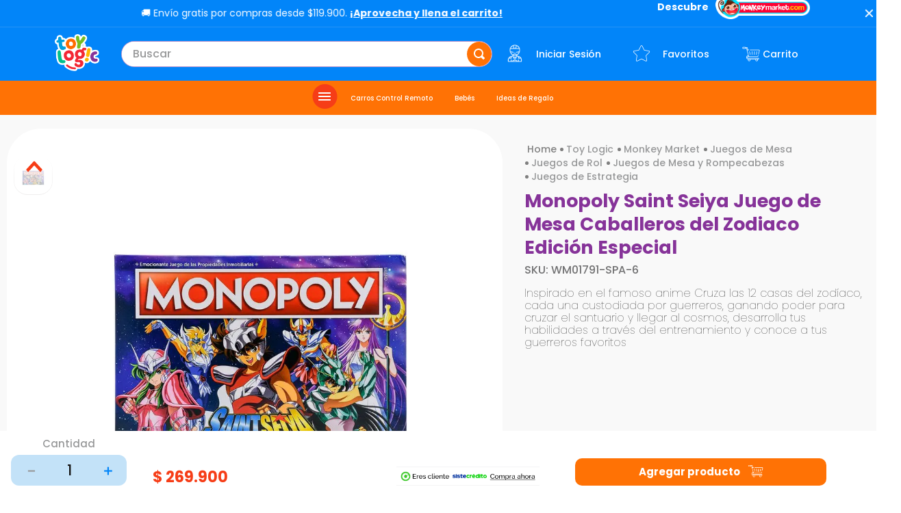

--- FILE ---
content_type: text/html; charset=utf-8
request_url: https://www.toylogic.com.co/juego-de-mesa-monopoly-caballeros-del-zodiaco-saint-seiya/p
body_size: 131263
content:

<!DOCTYPE html>
  <html lang="es-CO">
  <head>
    <meta name="viewport" content="width=device-width, initial-scale=1">
    <meta name="generator" content="vtex.render-server@8.179.0">
    <meta charset='utf-8'>
    

    

<link rel="stylesheet" type="text/css" href="https://moreproducts.vtexassets.com/_v/public/assets/v1/bundle/css/asset.min.css?v=3&files=theme,moreproducts.store-theme@3.0.46$style.common,moreproducts.store-theme@3.0.46$style.small,moreproducts.store-theme@3.0.46$style.notsmall,moreproducts.store-theme@3.0.46$style.large,moreproducts.store-theme@3.0.46$style.xlarge&files=fonts,989db2448f309bfdd99b513f37c84b8f5794d2b5&files=npm,animate.css@3.7.0/animate.min.css&files=react~vtex.render-runtime@8.136.1,common&files=react~vtex.store-components@3.178.5,Container,Logo,4,SearchBar,SKUSelector,AvailabilitySubscriber,DiscountBadge,2,ProductImages,ProductSpecifications&files=react~vtex.styleguide@9.146.16,0,29,15,1,Spinner,NumericStepper,Tooltip&files=react~vtex.admin-pages@4.59.0,HighlightOverlay&files=react~vtex.flex-layout@0.21.5,0&files=react~vtex.rich-text@0.16.1,index&files=react~vtex.modal-layout@0.14.2,0,ModalHeader&files=react~vtex.reviews-and-ratings@3.20.1,0&files=react~vtex.slider@0.8.3,0&files=react~vtex.shelf@1.49.0,0&files=react~vtex.minicart@2.68.0,Minicart&files=react~vtex.search@2.18.8,Autocomplete&files=react~moreproducts.store-theme@3.0.46,customMenuDesk&files=react~vtex.product-identifier@0.5.0,ProductIdentifierProduct&files=react~epartner.specification-markdown@0.0.2,DescriptionProduct&files=react~vtex.wish-list@1.18.2,AddProductBtn&files=react~vtex.product-summary@2.91.1,ProductSummaryImage&files=overrides,vtex.product-list@0.37.5$overrides,vtex.minicart@2.68.0$overrides,moreproducts.store-theme@3.0.46$overrides,moreproducts.store-theme@3.0.46$fonts&workspace=master"  id="styles_bundled"  crossorigin onerror="this.onerror=null;handleCSSFallback()"/>
<noscript id="styles_overrides"></noscript>


<template id="stylesFallback">
  

<link rel="stylesheet" type="text/css" href="https://moreproducts.vtexassets.com/_v/public/vtex.styles-graphql/v1/style/moreproducts.store-theme@3.0.46$style.common.min.css?v=1&workspace=master"  id="style_link_common" class="style_link" crossorigin />
<link rel="stylesheet" type="text/css" href="https://moreproducts.vtexassets.com/_v/public/vtex.styles-graphql/v1/style/moreproducts.store-theme@3.0.46$style.small.min.css?v=1&workspace=master" media="screen and (min-width: 20em)" id="style_link_small" class="style_link" crossorigin />
<link rel="stylesheet" type="text/css" href="https://moreproducts.vtexassets.com/_v/public/vtex.styles-graphql/v1/style/moreproducts.store-theme@3.0.46$style.notsmall.min.css?v=1&workspace=master" media="screen and (min-width: 40em)" id="style_link_notsmall" class="style_link" crossorigin />
<link rel="stylesheet" type="text/css" href="https://moreproducts.vtexassets.com/_v/public/vtex.styles-graphql/v1/style/moreproducts.store-theme@3.0.46$style.large.min.css?v=1&workspace=master" media="screen and (min-width: 64em)" id="style_link_large" class="style_link" crossorigin />
<link rel="stylesheet" type="text/css" href="https://moreproducts.vtexassets.com/_v/public/vtex.styles-graphql/v1/style/moreproducts.store-theme@3.0.46$style.xlarge.min.css?v=1&workspace=master" media="screen and (min-width: 80em)" id="style_link_xlarge" class="style_link" crossorigin />
<link rel="stylesheet" type="text/css" href="https://moreproducts.vtexassets.com/_v/public/vtex.styles-graphql/v1/fonts/989db2448f309bfdd99b513f37c84b8f5794d2b5?v=1&workspace=master"  id="fonts_link"  crossorigin />
<link rel="preload" type="text/css" href="https://moreproducts.vtexassets.com/_v/public/assets/v1/npm/animate.css@3.7.0/animate.min.css?workspace=master"    crossorigin  as="style" onload="this.onload=null;this.rel='stylesheet'" />
<noscript><link rel="stylesheet" type="text/css" href="https://moreproducts.vtexassets.com/_v/public/assets/v1/npm/animate.css@3.7.0/animate.min.css?workspace=master"    crossorigin /></noscript>
<link rel="stylesheet" type="text/css" href="https://moreproducts.vtexassets.com/_v/public/assets/v1/published/vtex.render-runtime@8.136.1/public/react/common.min.css?workspace=master"    crossorigin />
<link rel="stylesheet" type="text/css" href="https://moreproducts.vtexassets.com/_v/public/assets/v1/published/vtex.store-components@3.178.5/public/react/Container.min.css?workspace=master"    crossorigin />
<link rel="stylesheet" type="text/css" href="https://moreproducts.vtexassets.com/_v/public/assets/v1/published/vtex.styleguide@9.146.16/public/react/0.min.css?workspace=master"    crossorigin />
<link rel="stylesheet" type="text/css" href="https://moreproducts.vtexassets.com/_v/public/assets/v1/published/vtex.admin-pages@4.59.0/public/react/HighlightOverlay.min.css?workspace=master"    crossorigin />
<link rel="stylesheet" type="text/css" href="https://moreproducts.vtexassets.com/_v/public/assets/v1/published/vtex.flex-layout@0.21.5/public/react/0.min.css?workspace=master"    crossorigin />
<link rel="stylesheet" type="text/css" href="https://moreproducts.vtexassets.com/_v/public/assets/v1/published/vtex.rich-text@0.16.1/public/react/index.min.css?workspace=master"    crossorigin />
<link rel="stylesheet" type="text/css" href="https://moreproducts.vtexassets.com/_v/public/assets/v1/published/vtex.modal-layout@0.14.2/public/react/0.min.css?workspace=master"    crossorigin />
<link rel="stylesheet" type="text/css" href="https://moreproducts.vtexassets.com/_v/public/assets/v1/published/vtex.styleguide@9.146.16/public/react/29.min.css?workspace=master"    crossorigin />
<link rel="stylesheet" type="text/css" href="https://moreproducts.vtexassets.com/_v/public/assets/v1/published/vtex.styleguide@9.146.16/public/react/15.min.css?workspace=master"    crossorigin />
<link rel="stylesheet" type="text/css" href="https://moreproducts.vtexassets.com/_v/public/assets/v1/published/vtex.styleguide@9.146.16/public/react/1.min.css?workspace=master"    crossorigin />
<link rel="stylesheet" type="text/css" href="https://moreproducts.vtexassets.com/_v/public/assets/v1/published/vtex.reviews-and-ratings@3.20.1/public/react/0.min.css?workspace=master"    crossorigin />
<link rel="stylesheet" type="text/css" href="https://moreproducts.vtexassets.com/_v/public/assets/v1/published/vtex.modal-layout@0.14.2/public/react/ModalHeader.min.css?workspace=master"    crossorigin />
<link rel="stylesheet" type="text/css" href="https://moreproducts.vtexassets.com/_v/public/assets/v1/published/vtex.slider@0.8.3/public/react/0.min.css?workspace=master"    crossorigin />
<link rel="stylesheet" type="text/css" href="https://moreproducts.vtexassets.com/_v/public/assets/v1/published/vtex.shelf@1.49.0/public/react/0.min.css?workspace=master"    crossorigin />
<link rel="stylesheet" type="text/css" href="https://moreproducts.vtexassets.com/_v/public/assets/v1/published/vtex.store-components@3.178.5/public/react/Logo.min.css?workspace=master"    crossorigin />
<link rel="stylesheet" type="text/css" href="https://moreproducts.vtexassets.com/_v/public/assets/v1/published/vtex.styleguide@9.146.16/public/react/Spinner.min.css?workspace=master"    crossorigin />
<link rel="stylesheet" type="text/css" href="https://moreproducts.vtexassets.com/_v/public/assets/v1/published/vtex.store-components@3.178.5/public/react/4.min.css?workspace=master"    crossorigin />
<link rel="stylesheet" type="text/css" href="https://moreproducts.vtexassets.com/_v/public/assets/v1/published/vtex.store-components@3.178.5/public/react/SearchBar.min.css?workspace=master"    crossorigin />
<link rel="stylesheet" type="text/css" href="https://moreproducts.vtexassets.com/_v/public/assets/v1/published/vtex.minicart@2.68.0/public/react/Minicart.min.css?workspace=master"    crossorigin />
<link rel="stylesheet" type="text/css" href="https://moreproducts.vtexassets.com/_v/public/assets/v1/published/vtex.search@2.18.8/public/react/Autocomplete.min.css?workspace=master"    crossorigin />
<link rel="stylesheet" type="text/css" href="https://moreproducts.vtexassets.com/_v/public/assets/v1/published/moreproducts.store-theme@3.0.46/public/react/customMenuDesk.min.css?workspace=master"    crossorigin />
<link rel="stylesheet" type="text/css" href="https://moreproducts.vtexassets.com/_v/public/assets/v1/published/vtex.product-identifier@0.5.0/public/react/ProductIdentifierProduct.min.css?workspace=master"    crossorigin />
<link rel="stylesheet" type="text/css" href="https://moreproducts.vtexassets.com/_v/public/assets/v1/published/epartner.specification-markdown@0.0.2/public/react/DescriptionProduct.min.css?workspace=master"    crossorigin />
<link rel="stylesheet" type="text/css" href="https://moreproducts.vtexassets.com/_v/public/assets/v1/published/vtex.store-components@3.178.5/public/react/SKUSelector.min.css?workspace=master"    crossorigin />
<link rel="stylesheet" type="text/css" href="https://moreproducts.vtexassets.com/_v/public/assets/v1/published/vtex.store-components@3.178.5/public/react/AvailabilitySubscriber.min.css?workspace=master"    crossorigin />
<link rel="stylesheet" type="text/css" href="https://moreproducts.vtexassets.com/_v/public/assets/v1/published/vtex.wish-list@1.18.2/public/react/AddProductBtn.min.css?workspace=master"    crossorigin />
<link rel="stylesheet" type="text/css" href="https://moreproducts.vtexassets.com/_v/public/assets/v1/published/vtex.store-components@3.178.5/public/react/DiscountBadge.min.css?workspace=master"    crossorigin />
<link rel="stylesheet" type="text/css" href="https://moreproducts.vtexassets.com/_v/public/assets/v1/published/vtex.product-summary@2.91.1/public/react/ProductSummaryImage.min.css?workspace=master"    crossorigin />
<link rel="stylesheet" type="text/css" href="https://moreproducts.vtexassets.com/_v/public/assets/v1/published/vtex.store-components@3.178.5/public/react/2.min.css?workspace=master"    crossorigin />
<link rel="stylesheet" type="text/css" href="https://moreproducts.vtexassets.com/_v/public/assets/v1/published/vtex.store-components@3.178.5/public/react/ProductImages.min.css?workspace=master"    crossorigin />
<link rel="stylesheet" type="text/css" href="https://moreproducts.vtexassets.com/_v/public/assets/v1/published/vtex.store-components@3.178.5/public/react/ProductSpecifications.min.css?workspace=master"    crossorigin />
<link rel="stylesheet" type="text/css" href="https://moreproducts.vtexassets.com/_v/public/assets/v1/published/vtex.styleguide@9.146.16/public/react/NumericStepper.min.css?workspace=master"    crossorigin />
<link rel="stylesheet" type="text/css" href="https://moreproducts.vtexassets.com/_v/public/assets/v1/published/vtex.styleguide@9.146.16/public/react/Tooltip.min.css?workspace=master"    crossorigin />
<noscript id="styles_overrides"></noscript>

<link rel="stylesheet" type="text/css" href="https://moreproducts.vtexassets.com/_v/public/vtex.styles-graphql/v1/overrides/vtex.product-list@0.37.5$overrides.css?v=1&workspace=master"  id="override_link_0" class="override_link" crossorigin />
<link rel="stylesheet" type="text/css" href="https://moreproducts.vtexassets.com/_v/public/vtex.styles-graphql/v1/overrides/vtex.minicart@2.68.0$overrides.css?v=1&workspace=master"  id="override_link_1" class="override_link" crossorigin />
<link rel="stylesheet" type="text/css" href="https://moreproducts.vtexassets.com/_v/public/vtex.styles-graphql/v1/overrides/moreproducts.store-theme@3.0.46$overrides.css?v=1&workspace=master"  id="override_link_2" class="override_link" crossorigin />
<link rel="stylesheet" type="text/css" href="https://moreproducts.vtexassets.com/_v/public/vtex.styles-graphql/v1/overrides/moreproducts.store-theme@3.0.46$fonts.css?v=1&workspace=master"  id="override_link_3" class="override_link" crossorigin />

</template>
<script>
  function handleCSSFallback() {
    var fallbackTemplate = document.querySelector('template#stylesFallback');
    var fallbackContent = fallbackTemplate.content.cloneNode(true);
    document.head.appendChild(fallbackContent);
  }
</script>

    
    <!--pixel:start:woowup.woowup-->
<script type="text/javascript" id="wu-tracking-script">
    (function() {
      const webtrackingIsEnabled = "true";
      const publicKey = "vMTi4QtNV";
      if (!publicKey) {
        console.warn('Warning: No WOOWUP PUBLIC KEY is defined. Please configure it in the apps admin.');
        return;
      }

      if (!webtrackingIsEnabled || webtrackingIsEnabled === 'false') {
        console.warn('Warning: WoowUp Webtracking is not enabled. Please configure it in the apps admin.');
        return;
      }

      var script = document.createElement("script");
      var parent = document.getElementById("wu-tracking-script").parentNode;
      var date = (new Date()).toISOString().split('T')[0];
      script.src = "https://assets-cdn.woowup.com/js/webtracking.min.js?v=" + date;
      script.addEventListener('load', () => {
        console.info("WoowUp Webtracking Script loaded")
        window.trackProductViewEvent = function (metadata) {
            WU.track(publicKey, 'product-view', metadata);
        }
      });
      parent.appendChild(script);

    })()
  </script>
  <script id="wu-push-script">
    (function() {
      const pushIsEnabled = "true";
      if (!pushIsEnabled || pushIsEnabled === "false") {
        console.warn('Warning: WoowUp Push Notifications is not enabled. Please configure it in the apps admin.');
        return
      }

      const publicKey = "vMTi4QtNV";
      const instanceId = "2cec60f4-ee14-4789-bdcb-0760ebc959bf";
      if (!publicKey) {
        console.warn('Warning: No WOOWUP PUBLIC KEY is defined. Please configure it in the apps admin.');
        return;
      }

      if (!instanceId) {
        console.warn('Warning: No WOOWUP INSTANCE ID is defined. Please configure it in the apps admin.');
        return;
      }

      if (! ('serviceWorker' in navigator)) {
        console.warn('Service workers are not supported. Please activate or change/update browser');
        return;
      }

      var script = document.createElement("script");
      var parent = document.getElementById("wu-push-script").parentNode;
      var date = (new Date()).toISOString().split('T')[0];
      script.src = "https://assets-cdn.woowup.com/js/push-notifications.js?v=" + date;
      script.addEventListener('load', () => {
          navigator.serviceWorker.register('/service-worker.js', {scope: './'}).then((registration) => {
            console.info('Worker registered')
            WU.pushNotifications(publicKey, instanceId);
            console.info('Push working')
          }, (error) => {
            console.error(`Service worker registration failed: ${error}`);
          });
      });
      parent.appendChild(script);
    })()
</script>

<!--pixel:end:woowup.woowup-->
<!--pixel:start:vtex.facebook-fbe-->
<script src="https://capi-automation.s3.us-east-2.amazonaws.com/public/client_js/capiParamBuilder/clientParamBuilder.bundle.js"></script>
<script >clientParamBuilder.processAndCollectParams(window.location.href)</script>
<script >
  !function (f, b, e, v, n, t, s) {
    if (f.fbq) return; n = f.fbq = function () {
      if (arguments[1] === "Purchase" && typeof arguments[3]?.eventID === "undefined" && arguments[2]?.content_type !== "product") return;
      if (arguments[1] === "AddToCart" && typeof arguments[3]?.eventID === "undefined" && arguments[2]?.content_type !== "product") return;
      if (arguments[1] === "PageView" && typeof arguments[3]?.eventID === "undefined") return;
      if (arguments[1] === "Search" && typeof arguments[3]?.eventID === "undefined") return;
      if (arguments[1] === "ViewContent" && typeof arguments[3]?.eventID === "undefined" && arguments[2]?.content_type !== "product") return;
      n.callMethod ?
      n.callMethod.apply(n, arguments) : n.queue.push(arguments)
    };
    if (!f._fbq) f._fbq = n; n.push = n; n.loaded = !0; n.version = '2.0';
    n.queue = []; t = b.createElement(e); t.async = !0;
    t.src = v; s = b.head.getElementsByTagName(e)[0];
    s.parentNode.insertBefore(t, s)
  }(window, document, 'script',
    'https://connect.facebook.net/en_US/fbevents.js');

  fbq.disablePushState = true;
  fbq.allowDuplicatePageViews = true;
  window.pixelId = "924956985155604";
  window.fbPixelItemPrefix = "";
  window.fireEvents = window.pixelId !== "" && "true".toLowerCase() !== 'false';
  fbeConsentSetting = "false";
  if (fbeConsentSetting == 'true'){
        fbq('consent', 'revoke')
        document.cookie = "fbe_consent=false; SameSite=None; Secure"
        }
</script>
<!--pixel:end:vtex.facebook-fbe-->
<!--pixel:start:vtex.request-capture-->
<script >!function(e,t,c,n,r,a,i){a=e.vtexrca=e.vtexrca||function(){(a.q=a.q||[]).push(arguments)},a.l=+new Date,i=t.createElement(c),i.async=!0,i.src=n,r=t.getElementsByTagName(c)[0],r.parentNode.insertBefore(i,r)}(window,document,"script","https://io.vtex.com.br/rc/rc.js"),vtexrca("init")</script>
<script >!function(e,t,n,a,c,f,o){f=e.vtexaf=e.vtexaf||function(){(f.q=f.q||[]).push(arguments)},f.l=+new Date,o=t.createElement(n),o.async=!0,o.src=a,c=t.getElementsByTagName(n)[0],c.parentNode.insertBefore(o,c)}(window,document,"script","https://activity-flow.vtex.com/af/af.js")</script>

<!--pixel:end:vtex.request-capture-->
<!--pixel:start:vtex.google-search-console-->
<meta name="google-site-verification" content="DktFaqesKt4aWCYXPHizP9Ckaj32tW0-6odlscyrVtQ" />

<!--pixel:end:vtex.google-search-console-->
<!--pixel:start:addi.product-page-action-->
<script >
  (function () {

    var settingsAppAddi = {
      allySlug: "toylogic-ecommerce",
      widgetBorderColor: "%23000000%20!important",
      widgetBorderRadius: "8px",
      widgetFontColor: "%23787878",
      widgetFontFamily: "'Roboto'%2C%20sans-serif",
      widgetFontSize: "14px",
      widgetBadgeBackgroundColor: "black",
      widgetInfoBackgroundColor: "white",
      widgetMargin: "10px%200",
      locatedBrazil: "co",
      widgetAddiLogoWhite: "true",
      modalBackgroundColor: "white",
      modalFontColor: "%23787878",
      modalPriceColor: "%2300377D",
      modalBadgeBackgroundColor: "black",
      modalBadgeBorderRadius: "20px",
      modalBadgeFontColor: "white",
      modalCardColor: "%23FAFAFA",
      modalButtonBorderColor: "%2300C8FF",
      modalButtonBorderRadius: "20px",
      modalButtonBackgroundColor: "white",
      modalButtonFontColor: "%2300C8FF"
    }

    if (settingsAppAddi) {
      localStorage?.setItem("@settingsAppAddi", JSON.stringify(settingsAppAddi));
    }

    // Add script here
  })()
</script>
<!--pixel:end:addi.product-page-action-->
<!--pixel:start:vtex.google-tag-manager-->
<script >
  (function() {
    var gtmId = "GTM-T7CVD4Q";
    var sendGA4EventsValue = "true"
    var sendGA4Events = sendGA4EventsValue == 'true'

    window.__gtm__ = {
      sendGA4Events
    }
    
    if (!gtmId) {
      console.error('Warning: No Google Tag Manager ID is defined. Please configure it in the apps admin.');
    } else {
      window.dataLayer = window.dataLayer || [];
      window.dataLayer.push({ 'gtm.blacklist': [] });
      // GTM script snippet. Taken from: https://developers.google.com/tag-manager/quickstart
      (function(w,d,s,l,i){w[l]=w[l]||[];w[l].push({'gtm.start':
      new Date().getTime(),event:'gtm.js'});var f=d.getElementsByTagName(s)[0],
      j=d.createElement(s),dl=l!='dataLayer'?'&l='+l:'';j.async=true;j.src=
      'https://www.googletagmanager.com/gtm.js?id='+i+dl;f.parentNode.insertBefore(j,f);
      })(window,document,'script','dataLayer',gtmId)
    }
  })()
</script>

<!--pixel:end:vtex.google-tag-manager-->


  <title data-react-helmet="true">Juego de Mesa Monopoly Caballeros del Zodiaco Saint Seiya - Tienda Online Toy Logic</title>
<meta data-react-helmet="true" name="viewport" content="width=device-width, initial-scale=1"/><meta data-react-helmet="true" name="copyright" content="Tienda Online Toy Logic"/><meta data-react-helmet="true" name="author" content="Tienda Online Toy Logic"/><meta data-react-helmet="true" name="country" content="COL"/><meta data-react-helmet="true" name="language" content="es-CO"/><meta data-react-helmet="true" name="currency" content="COP"/><meta data-react-helmet="true" name="robots" content="index,follow"/><meta data-react-helmet="true" name="storefront" content="store_framework"/><meta data-react-helmet="true" name="description" content="Compra Monopoly Caballeros del Zodiaco Saint Seiya. Descubre el mundo de juegos de rol, estrategia y táctica de Toy Logic. ¡Compra ya! Pagos seguros y envíos a todo el país"/><meta data-react-helmet="true" property="og:type" content="product"/><meta data-react-helmet="true" property="og:title" content="Juego de Mesa Monopoly Caballeros del Zodiaco Saint Seiya - Tienda Online Toy Logic | Juguetes a Control Remoto y tus Marcas Favoritas"/><meta data-react-helmet="true" property="og:url" content="https://www.toylogic.com.co/_v/segment/routing/vtex.store@2.x/product/310/juego-de-mesa-monopoly-caballeros-del-zodiaco-saint-seiya/p"/><meta data-react-helmet="true" property="og:description" content="Compra Monopoly Caballeros del Zodiaco Saint Seiya. Descubre el mundo de juegos de rol, estrategia y táctica de Toy Logic. ¡Compra ya! Pagos seguros y envíos a todo el país"/><meta data-react-helmet="true" property="product:sku" content="328"/><meta data-react-helmet="true" property="product:retailer_part_no" content="310"/><meta data-react-helmet="true" property="product:retailer_item_id" content="WM01791-SPA-6"/><meta data-react-helmet="true" property="product:condition" content="new"/><meta data-react-helmet="true" property="product:brand" content="Monopoly"/><meta data-react-helmet="true" property="product:price:currency" content="COP"/><meta data-react-helmet="true" property="product:category" content="/Toy Logic/Juegos de Mesa/Juegos de Rol/"/><meta data-react-helmet="true" property="product:category" content="/Toy Logic/Juegos de Mesa/"/><meta data-react-helmet="true" property="product:category" content="/Toy Logic/"/><meta data-react-helmet="true" property="product:category" content="/Monkey Market/"/><meta data-react-helmet="true" property="product:category" content="/Monkey Market/Juegos de Mesa y Rompecabezas/"/><meta data-react-helmet="true" property="product:category" content="/Monkey Market/Juegos de Mesa y Rompecabezas/Juegos de Estrategia/"/><meta data-react-helmet="true" property="og:image" content="https://moreproducts.vtexassets.com/arquivos/ids/170286/0_0002_0-12.jpg?v=638337832799370000"/><meta data-react-helmet="true" property="og:image" content="https://moreproducts.vtexassets.com/arquivos/ids/170287/0_0001_0-5.jpg?v=638860457466600000"/><meta data-react-helmet="true" property="og:image" content="https://moreproducts.vtexassets.com/arquivos/ids/170288/0_0006_0-8.jpg?v=638860457466770000"/><meta data-react-helmet="true" property="product:price:amount" content="269900"/><meta data-react-helmet="true" property="product:availability" content="instock"/>

  
  
  <link data-react-helmet="true" rel="icon" type="image/png" sizes="192x192" href="https://moreproducts.vteximg.com.br/arquivos/toy-icon-toylogi.png"/><link data-react-helmet="true" rel="canonical" href="https://www.toylogic.com.co/juego-de-mesa-monopoly-caballeros-del-zodiaco-saint-seiya/p"/>
</head>
<body class="bg-base">
  <div id="styles_iconpack" style="display:none"><svg class="dn" height="0" version="1.1" width="0" xmlns="http://www.w3.org/2000/svg"><defs><g id="bnd-logo"><path d="M14.8018 2H2.8541C1.92768 2 1.33445 2.93596 1.76795 3.71405L2.96368 5.86466H0.796482C0.659276 5.8647 0.524407 5.89841 0.404937 5.96253C0.285467 6.02665 0.185446 6.119 0.114562 6.23064C0.0436777 6.34228 0.0043325 6.46943 0.000337815 6.59976C-0.00365688 6.73009 0.0278339 6.8592 0.0917605 6.97457L3.93578 13.8888C4.00355 14.0104 4.10491 14.1121 4.22896 14.1831C4.35301 14.254 4.49507 14.2915 4.63987 14.2915C4.78466 14.2915 4.92672 14.254 5.05077 14.1831C5.17483 14.1121 5.27618 14.0104 5.34395 13.8888L6.38793 12.0211L7.69771 14.3775C8.15868 15.2063 9.40744 15.2078 9.87001 14.38L15.8585 3.67064C16.2818 2.91319 15.7043 2 14.8018 2ZM9.43491 6.57566L6.85274 11.1944C6.80761 11.2753 6.74016 11.3429 6.65762 11.3901C6.57508 11.4373 6.48058 11.4622 6.38426 11.4622C6.28794 11.4622 6.19344 11.4373 6.1109 11.3901C6.02836 11.3429 5.96091 11.2753 5.91578 11.1944L3.35853 6.59509C3.31587 6.51831 3.29482 6.43236 3.2974 6.34558C3.29998 6.25879 3.3261 6.17411 3.37325 6.09974C3.4204 6.02538 3.48696 5.96385 3.56649 5.92112C3.64601 5.87839 3.73581 5.85591 3.82717 5.85585H8.97937C9.06831 5.85591 9.15572 5.87782 9.23312 5.91945C9.31052 5.96108 9.37529 6.02102 9.42113 6.09345C9.46697 6.16588 9.49232 6.24834 9.49474 6.33283C9.49716 6.41732 9.47655 6.50097 9.43491 6.57566Z" fill="currentColor"/><path d="M14.8018 2H2.8541C1.92768 2 1.33445 2.93596 1.76795 3.71405L2.96368 5.86466H0.796482C0.659276 5.8647 0.524407 5.89841 0.404937 5.96253C0.285467 6.02665 0.185446 6.119 0.114562 6.23064C0.0436777 6.34228 0.0043325 6.46943 0.000337815 6.59976C-0.00365688 6.73009 0.0278339 6.8592 0.0917605 6.97457L3.93578 13.8888C4.00355 14.0104 4.10491 14.1121 4.22896 14.1831C4.35301 14.254 4.49507 14.2915 4.63987 14.2915C4.78466 14.2915 4.92672 14.254 5.05077 14.1831C5.17483 14.1121 5.27618 14.0104 5.34395 13.8888L6.38793 12.0211L7.69771 14.3775C8.15868 15.2063 9.40744 15.2078 9.87001 14.38L15.8585 3.67064C16.2818 2.91319 15.7043 2 14.8018 2ZM9.43491 6.57566L6.85274 11.1944C6.80761 11.2753 6.74016 11.3429 6.65762 11.3901C6.57508 11.4373 6.48058 11.4622 6.38426 11.4622C6.28794 11.4622 6.19344 11.4373 6.1109 11.3901C6.02836 11.3429 5.96091 11.2753 5.91578 11.1944L3.35853 6.59509C3.31587 6.51831 3.29482 6.43236 3.2974 6.34558C3.29998 6.25879 3.3261 6.17411 3.37325 6.09974C3.4204 6.02538 3.48696 5.96385 3.56649 5.92112C3.64601 5.87839 3.73581 5.85591 3.82717 5.85585H8.97937C9.06831 5.85591 9.15572 5.87782 9.23312 5.91945C9.31052 5.96108 9.37529 6.02102 9.42113 6.09345C9.46697 6.16588 9.49232 6.24834 9.49474 6.33283C9.49716 6.41732 9.47655 6.50097 9.43491 6.57566Z" fill="currentColor"/></g><g id="hpa-arrow-from-bottom"><path d="M7.00001 3.4V12H9.00001V3.4L13 7.4L14.4 6L8.70001 0.3C8.30001 -0.1 7.70001 -0.1 7.30001 0.3L1.60001 6L3.00001 7.4L7.00001 3.4Z" fill="currentColor"/><path d="M15 14H1V16H15V14Z" fill="currentColor"/></g><g id="hpa-arrow-to-bottom"><path d="M8.00001 12C8.30001 12 8.50001 11.9 8.70001 11.7L14.4 6L13 4.6L9.00001 8.6V0H7.00001V8.6L3.00001 4.6L1.60001 6L7.30001 11.7C7.50001 11.9 7.70001 12 8.00001 12Z" fill="currentColor"/><path d="M15 14H1V16H15V14Z" fill="currentColor"/></g><g id="hpa-arrow-back"><path d="M5.5 15.5002C5.75781 15.5002 5.92969 15.4169 6.10156 15.2502L11 10.5002L9.79687 9.33356L6.35938 12.6669L6.35938 0H4.64063L4.64062 12.6669L1.20312 9.33356L0 10.5002L4.89844 15.2502C5.07031 15.4169 5.24219 15.5002 5.5 15.5002Z" transform="translate(16.0002) rotate(90)" fill="currentColor"/></g><g id="hpa-calendar"><path d="M5.66667 7.2H4.11111V8.8H5.66667V7.2ZM8.77778 7.2H7.22222V8.8H8.77778V7.2ZM11.8889 7.2H10.3333V8.8H11.8889V7.2ZM13.4444 1.6H12.6667V0H11.1111V1.6H4.88889V0H3.33333V1.6H2.55556C1.69222 1.6 1.00778 2.32 1.00778 3.2L1 14.4C1 15.28 1.69222 16 2.55556 16H13.4444C14.3 16 15 15.28 15 14.4V3.2C15 2.32 14.3 1.6 13.4444 1.6ZM13.4444 14.4H2.55556V5.6H13.4444V14.4Z" fill="currentColor"/></g><g id="hpa-cart"><path d="M15.0503 3.0002H4.92647C4.81221 3.00072 4.7012 2.96234 4.6118 2.89142C4.52239 2.8205 4.45996 2.72129 4.43483 2.6102L4.01342 0.800203C3.96651 0.570928 3.84041 0.365306 3.65708 0.219131C3.47375 0.0729566 3.24479 -0.00451449 3.01006 0.000203439H0.501677C0.368624 0.000203439 0.241021 0.0528819 0.146938 0.14665C0.0528551 0.240418 0 0.367595 0 0.500203L0 1.5002C0 1.63281 0.0528551 1.75999 0.146938 1.85376C0.241021 1.94753 0.368624 2.0002 0.501677 2.0002H1.80604C1.92077 1.9978 2.03274 2.03548 2.12253 2.10671C2.21232 2.17794 2.27429 2.27823 2.29768 2.3902L4.01342 10.2002C4.06032 10.4295 4.18642 10.6351 4.36975 10.7813C4.55308 10.9274 4.78204 11.0049 5.01677 11.0002H13.0436C13.2478 10.9891 13.4436 10.9161 13.605 10.791C13.7664 10.6659 13.8856 10.4947 13.9466 10.3002L15.9533 4.3002C15.9995 4.15468 16.0116 4.00057 15.9888 3.84965C15.9659 3.69874 15.9088 3.55504 15.8216 3.42956C15.7344 3.30408 15.6196 3.20015 15.4859 3.12573C15.3522 3.0513 15.2032 3.00837 15.0503 3.0002Z" fill="currentColor"/><path d="M5.02682 16.0002C6.13509 16.0002 7.03353 15.1048 7.03353 14.0002C7.03353 12.8956 6.13509 12.0002 5.02682 12.0002C3.91855 12.0002 3.02011 12.8956 3.02011 14.0002C3.02011 15.1048 3.91855 16.0002 5.02682 16.0002Z" fill="currentColor"/><path d="M13.0737 16.0002C14.182 16.0002 15.0804 15.1048 15.0804 14.0002C15.0804 12.8956 14.182 12.0002 13.0737 12.0002C11.9655 12.0002 11.067 12.8956 11.067 14.0002C11.067 15.1048 11.9655 16.0002 13.0737 16.0002Z" fill="currentColor"/></g><g id="hpa-delete"><path d="M7 7H5V13H7V7Z" fill="currentColor"/><path d="M11 7H9V13H11V7Z" fill="currentColor"/><path d="M12 1C12 0.4 11.6 0 11 0H5C4.4 0 4 0.4 4 1V3H0V5H1V15C1 15.6 1.4 16 2 16H14C14.6 16 15 15.6 15 15V5H16V3H12V1ZM6 2H10V3H6V2ZM13 5V14H3V5H13Z" fill="currentColor"/></g><g id="mpa-play"><path d="M3.5241 0.937906C2.85783 0.527894 2 1.00724 2 1.78956V14.2104C2 14.9928 2.85783 15.4721 3.5241 15.0621L13.6161 8.85166C14.2506 8.46117 14.2506 7.53883 13.6161 7.14834L3.5241 0.937906Z" fill="currentColor"/></g><g id="mpa-pause"><rect width="6" height="16" fill="currentColor"/><rect x="10" width="6" height="16" fill="currentColor"/></g><g id="sti-volume-on"><path d="M0 5.2634V10.7366H3.55556L8 15.2976V0.702394L3.55556 5.2634H0ZM12 8C12 6.3854 11.0933 4.99886 9.77778 4.32383V11.667C11.0933 11.0011 12 9.6146 12 8ZM9.77778 0V1.87913C12.3467 2.66363 14.2222 5.10832 14.2222 8C14.2222 10.8917 12.3467 13.3364 9.77778 14.1209V16C13.3422 15.1699 16 11.9042 16 8C16 4.09578 13.3422 0.830103 9.77778 0V0Z" fill="currentColor"/></g><g id="sti-volume-off"><path d="M12 8C12 6.42667 11.0933 5.07556 9.77778 4.41778V6.38222L11.9556 8.56C11.9822 8.38222 12 8.19556 12 8V8ZM14.2222 8C14.2222 8.83556 14.0444 9.61778 13.7422 10.3467L15.0844 11.6889C15.6711 10.5867 16 9.33333 16 8C16 4.19556 13.3422 1.01333 9.77778 0.204444V2.03556C12.3467 2.8 14.2222 5.18222 14.2222 8ZM1.12889 0L0 1.12889L4.20444 5.33333H0V10.6667H3.55556L8 15.1111V9.12889L11.7778 12.9067C11.1822 13.3689 10.5156 13.7333 9.77778 13.9556V15.7867C11.0044 15.5111 12.1156 14.9422 13.0578 14.1778L14.8711 16L16 14.8711L8 6.87111L1.12889 0ZM8 0.888889L6.14222 2.74667L8 4.60444V0.888889Z" fill="currentColor"/></g><g id="hpa-profile"><path d="M7.99 8C10.1964 8 11.985 6.20914 11.985 4C11.985 1.79086 10.1964 0 7.99 0C5.78362 0 3.995 1.79086 3.995 4C3.995 6.20914 5.78362 8 7.99 8Z" fill="currentColor"/><path d="M14.8215 11.38C15.1694 11.5401 15.4641 11.7969 15.6704 12.12C15.8791 12.442 15.9933 12.8162 16 13.2V15.49V16H15.4906H0.509363H0V15.49V13.2C0.000731876 12.8181 0.107964 12.4441 0.309613 12.12C0.515896 11.7969 0.810577 11.5401 1.15855 11.38C3.31243 10.4409 5.64096 9.97049 7.99001 9.99999C10.3391 9.97049 12.6676 10.4409 14.8215 11.38Z" fill="currentColor"/></g><g id="hpa-save"><path d="M11.7 0.3C11.5 0.1 11.3 0 11 0H10V3C10 3.6 9.6 4 9 4H4C3.4 4 3 3.6 3 3V0H1C0.4 0 0 0.4 0 1V15C0 15.6 0.4 16 1 16H15C15.6 16 16 15.6 16 15V5C16 4.7 15.9 4.5 15.7 4.3L11.7 0.3ZM13 14H3V11C3 10.4 3.4 10 4 10H12C12.6 10 13 10.4 13 11V14Z" fill="currentColor"/><path d="M9 0H7V3H9V0Z" fill="currentColor"/></g><g id="hpa-search"><path d="M15.707 13.293L13 10.586C13.63 9.536 14 8.311 14 7C14 3.14 10.859 0 7 0C3.141 0 0 3.14 0 7C0 10.86 3.141 14 7 14C8.312 14 9.536 13.631 10.586 13L13.293 15.707C13.488 15.902 13.744 16 14 16C14.256 16 14.512 15.902 14.707 15.707L15.707 14.707C16.098 14.316 16.098 13.684 15.707 13.293ZM7 12C4.239 12 2 9.761 2 7C2 4.239 4.239 2 7 2C9.761 2 12 4.239 12 7C12 9.761 9.761 12 7 12Z" fill="currentColor"/></g><g id="hpa-hamburguer-menu"><path fill="currentColor" d="M15,7H1C0.4,7,0,7.4,0,8s0.4,1,1,1h14c0.6,0,1-0.4,1-1S15.6,7,15,7z"/><path fill="currentColor" d="M15,1H1C0.4,1,0,1.4,0,2s0.4,1,1,1h14c0.6,0,1-0.4,1-1S15.6,1,15,1z"/><path fill="currentColor" d="M15,13H1c-0.6,0-1,0.4-1,1s0.4,1,1,1h14c0.6,0,1-0.4,1-1S15.6,13,15,13z"/></g><g id="hpa-location-marker"><path d="M19.9655 10.4828C19.9655 16.3448 10.4828 26 10.4828 26C10.4828 26 1 16.431 1 10.4828C1 4.44828 5.91379 1 10.4828 1C15.0517 1 19.9655 4.53448 19.9655 10.4828Z" stroke="currentColor" stroke-width="2" stroke-miterlimit="10" stroke-linecap="round" stroke-linejoin="round"/><path d="M10.4827 13.069C11.911 13.069 13.0689 11.9111 13.0689 10.4828C13.0689 9.05443 11.911 7.89655 10.4827 7.89655C9.05437 7.89655 7.89648 9.05443 7.89648 10.4828C7.89648 11.9111 9.05437 13.069 10.4827 13.069Z" stroke="currentColor" stroke-width="2" stroke-miterlimit="10" stroke-linecap="round" stroke-linejoin="round"/></g><g id="hpa-telemarketing"><path d="M14 10V7C14 3.68629 11.3137 1 8 1V1C4.68629 1 2 3.68629 2 7V10" stroke="currentColor" stroke-width="1.5"/><path d="M14 10V10C14 12.2091 12.2091 14 10 14H8" stroke="currentColor" stroke-width="1.5"/><rect y="7" width="3" height="5" rx="1" fill="currentColor"/><rect x="11" y="12" width="4" height="5" rx="2" transform="rotate(90 11 12)" fill="currentColor"/><rect x="13" y="7" width="3" height="5" rx="1" fill="currentColor"/></g><g id="mpa-globe"><path d="M8,0C3.6,0,0,3.6,0,8s3.6,8,8,8s8-3.6,8-8S12.4,0,8,0z M13.9,7H12c-0.1-1.5-0.4-2.9-0.8-4.1 C12.6,3.8,13.6,5.3,13.9,7z M8,14c-0.6,0-1.8-1.9-2-5H10C9.8,12.1,8.6,14,8,14z M6,7c0.2-3.1,1.3-5,2-5s1.8,1.9,2,5H6z M4.9,2.9 C4.4,4.1,4.1,5.5,4,7H2.1C2.4,5.3,3.4,3.8,4.9,2.9z M2.1,9H4c0.1,1.5,0.4,2.9,0.8,4.1C3.4,12.2,2.4,10.7,2.1,9z M11.1,13.1 c0.5-1.2,0.7-2.6,0.8-4.1h1.9C13.6,10.7,12.6,12.2,11.1,13.1z" fill="currentColor"/></g><g id="mpa-filter-settings"><path d="M4 5V1" stroke="#4F4F4F" stroke-miterlimit="10" stroke-linecap="round" stroke-linejoin="round"/><path d="M4 16V14" stroke="#4F4F4F" stroke-miterlimit="10" stroke-linecap="round" stroke-linejoin="round"/><path d="M13 12V16" stroke="#4F4F4F" stroke-miterlimit="10" stroke-linecap="round" stroke-linejoin="round"/><path d="M13 1V3" stroke="#4F4F4F" stroke-miterlimit="10" stroke-linecap="round" stroke-linejoin="round"/><path d="M4 14C5.65685 14 7 12.6569 7 11C7 9.34315 5.65685 8 4 8C2.34315 8 1 9.34315 1 11C1 12.6569 2.34315 14 4 14Z" stroke="#4F4F4F" stroke-miterlimit="10" stroke-linecap="round" stroke-linejoin="round"/><path d="M13 9C14.6569 9 16 7.65685 16 6C16 4.34315 14.6569 3 13 3C11.3431 3 10 4.34315 10 6C10 7.65685 11.3431 9 13 9Z" stroke="#4F4F4F" stroke-miterlimit="10" stroke-linecap="round" stroke-linejoin="round"/></g><g id="mpa-single-item"><path d="M10.2857 0H1.71429C0.685714 0 0 0.685714 0 1.71429V10.2857C0 11.3143 0.685714 12 1.71429 12H10.2857C11.3143 12 12 11.3143 12 10.2857V1.71429C12 0.685714 11.3143 0 10.2857 0Z" fill="currentColor"/><rect y="14" width="12" height="2" rx="1" fill="currentColor"/></g><g id="mpa-gallery"><path d="M6 0H1C0.4 0 0 0.4 0 1V6C0 6.6 0.4 7 1 7H6C6.6 7 7 6.6 7 6V1C7 0.4 6.6 0 6 0Z" fill="currentColor"/><path d="M15 0H10C9.4 0 9 0.4 9 1V6C9 6.6 9.4 7 10 7H15C15.6 7 16 6.6 16 6V1C16 0.4 15.6 0 15 0Z" fill="currentColor"/><path d="M6 9H1C0.4 9 0 9.4 0 10V15C0 15.6 0.4 16 1 16H6C6.6 16 7 15.6 7 15V10C7 9.4 6.6 9 6 9Z" fill="currentColor"/><path d="M15 9H10C9.4 9 9 9.4 9 10V15C9 15.6 9.4 16 10 16H15C15.6 16 16 15.6 16 15V10C16 9.4 15.6 9 15 9Z" fill="currentColor"/></g><g id="mpa-list-items"><path d="M6 0H1C0.4 0 0 0.4 0 1V6C0 6.6 0.4 7 1 7H6C6.6 7 7 6.6 7 6V1C7 0.4 6.6 0 6 0Z" fill="currentColor"/><rect x="9" width="7" height="3" rx="1" fill="currentColor"/><rect x="9" y="4" width="4" height="3" rx="1" fill="currentColor"/><rect x="9" y="9" width="7" height="3" rx="1" fill="currentColor"/><rect x="9" y="13" width="4" height="3" rx="1" fill="currentColor"/><path d="M6 9H1C0.4 9 0 9.4 0 10V15C0 15.6 0.4 16 1 16H6C6.6 16 7 15.6 7 15V10C7 9.4 6.6 9 6 9Z" fill="currentColor"/></g><g id="mpa-heart"><path d="M14.682 2.31811C14.2647 1.89959 13.7687 1.56769 13.2226 1.3415C12.6765 1.11531 12.0911 0.99929 11.5 1.00011C10.8245 0.995238 10.157 1.14681 9.54975 1.44295C8.94255 1.73909 8.41213 2.17178 8.00004 2.70711C7.58764 2.17212 7.05716 1.73969 6.45002 1.44358C5.84289 1.14747 5.17552 0.995697 4.50004 1.00011C3.61002 1.00011 2.73998 1.26402 1.99995 1.75849C1.25993 2.25295 0.683144 2.95576 0.342546 3.77803C0.00194874 4.60031 -0.0871663 5.50511 0.0864704 6.37803C0.260107 7.25095 0.688697 8.05278 1.31804 8.68211L8.00004 15.0001L14.682 8.68211C15.0999 8.26425 15.4314 7.76817 15.6575 7.2222C15.8837 6.67623 16.0001 6.09107 16.0001 5.50011C16.0001 4.90916 15.8837 4.32399 15.6575 3.77803C15.4314 3.23206 15.0999 2.73598 14.682 2.31811V2.31811ZM13.282 7.25111L8.00004 12.2471L2.71504 7.24711C2.37145 6.8954 2.1392 6.45018 2.04734 5.96715C1.95549 5.48412 2.00811 4.98473 2.19862 4.53145C2.38913 4.07817 2.70908 3.69113 3.11843 3.41876C3.52778 3.14638 4.00835 3.00076 4.50004 3.00011C5.93704 3.00011 6.81204 3.68111 8.00004 5.62511C9.18704 3.68111 10.062 3.00011 11.5 3.00011C11.9925 2.99999 12.4741 3.14534 12.8843 3.41791C13.2945 3.69048 13.615 4.07814 13.8057 4.53223C13.9964 4.98632 14.0487 5.48661 13.956 5.97031C13.8634 6.45402 13.63 6.89959 13.285 7.25111H13.282Z" fill="currentColor"/></g><g id="mpa-clone--outline"><path d="M5.20004 5.2L5.20004 3C5.20004 1.89543 6.09547 0.999997 7.20004 0.999997H13C14.1046 0.999997 15 1.89543 15 3V8.80001C15 9.90457 14.1046 10.8 13 10.8H10.8" stroke="currentColor" stroke-width="2" stroke-miterlimit="10" stroke-linecap="square"/><path d="M1 7.19999L1 13C1 14.1046 1.89543 15 3 15H8.79997C9.90454 15 10.8 14.1046 10.8 13V7.19999C10.8 6.09542 9.90454 5.19999 8.79997 5.19999H3C1.89543 5.19999 1 6.09542 1 7.19999Z" stroke="currentColor" stroke-width="2" stroke-miterlimit="10" stroke-linecap="square"/></g><g id="mpa-clone--filled"><path d="M6.07501 4.925L6.07501 2.175C6.07501 1.62271 6.52273 1.175 7.07501 1.175H13.825C14.3773 1.175 14.825 1.62271 14.825 2.175V8.925C14.825 9.47729 14.3773 9.925 13.825 9.925H11.075" fill="currentColor"/><path d="M6.07501 4.925L6.07501 2.175C6.07501 1.62271 6.52273 1.175 7.07501 1.175H13.825C14.3773 1.175 14.825 1.62271 14.825 2.175V8.925C14.825 9.47729 14.3773 9.925 13.825 9.925H11.075" stroke="currentColor" stroke-width="2" stroke-miterlimit="10" stroke-linecap="square"/><path d="M1 6.49999L1 13C1 14.1046 1.89543 15 3 15H9.49997C10.6045 15 11.5 14.1046 11.5 13V6.49999C11.5 5.39542 10.6045 4.49999 9.49997 4.49999H3C1.89543 4.49999 1 5.39542 1 6.49999Z" fill="currentColor" stroke="white" stroke-width="2" stroke-miterlimit="10" stroke-linecap="square"/></g><g id="mpa-edit--outline"><path d="M11.7 0.3C11.3 -0.1 10.7 -0.1 10.3 0.3L0.3 10.3C0.1 10.5 0 10.7 0 11V15C0 15.6 0.4 16 1 16H5C5.3 16 5.5 15.9 5.7 15.7L15.7 5.7C16.1 5.3 16.1 4.7 15.7 4.3L11.7 0.3ZM4.6 14H2V11.4L8 5.4L10.6 8L4.6 14ZM12 6.6L9.4 4L11 2.4L13.6 5L12 6.6Z" fill="currentColor"/></g><g id="mpa-bookmark--filled"><path d="M3.33333 0C2.05 0 1 0.9 1 2V16L8 13L15 16V2C15 0.9 13.95 0 12.6667 0H3.33333Z" fill="currentColor"/></g><g id="mpa-bookmark--outline"><path d="M13 2V13.3L8 11.9L3 13.3V2H13ZM13 0H3C1.9 0 1 0.9 1 2V16L8 14L15 16V2C15 0.9 14.1 0 13 0Z" fill="currentColor"/></g><g id="mpa-edit--filled"><path d="M8.1 3.5L0.3 11.3C0.1 11.5 0 11.7 0 12V15C0 15.6 0.4 16 1 16H4C4.3 16 4.5 15.9 4.7 15.7L12.5 7.9L8.1 3.5Z" fill="currentColor"/><path d="M15.7 3.3L12.7 0.3C12.3 -0.1 11.7 -0.1 11.3 0.3L9.5 2.1L13.9 6.5L15.7 4.7C16.1 4.3 16.1 3.7 15.7 3.3Z" fill="currentColor"/></g><g id="mpa-external-link--line"><path d="M14.3505 0H2.80412V3.29897H10.3918L0 13.6907L2.30928 16L12.701 5.60825V13.1959H16V1.64948C16 0.659794 15.3402 0 14.3505 0Z" fill="currentColor"/></g><g id="mpa-external-link--outline"><path d="M15 0H8V2H12.6L6.3 8.3L7.7 9.7L14 3.4V8H16V1C16 0.4 15.6 0 15 0Z" fill="currentColor"/><path d="M14 16H1C0.4 16 0 15.6 0 15V2C0 1.4 0.4 1 1 1H5V3H2V14H13V11H15V15C15 15.6 14.6 16 14 16Z" fill="currentColor"/></g><g id="mpa-eyesight--outline--off"><path d="M14.5744 5.66925L13.1504 7.09325C13.4284 7.44025 13.6564 7.75725 13.8194 8.00025C13.0594 9.13025 10.9694 11.8203 8.25838 11.9852L6.44337 13.8003C6.93937 13.9243 7.45737 14.0002 8.00037 14.0002C12.7074 14.0002 15.7444 8.71625 15.8714 8.49225C16.0424 8.18825 16.0434 7.81625 15.8724 7.51225C15.8254 7.42725 15.3724 6.63125 14.5744 5.66925Z" fill="currentColor"/><path d="M0.293375 15.7072C0.488375 15.9022 0.744375 16.0002 1.00038 16.0002C1.25638 16.0002 1.51238 15.9022 1.70738 15.7072L15.7074 1.70725C16.0984 1.31625 16.0984 0.68425 15.7074 0.29325C15.3164 -0.09775 14.6844 -0.09775 14.2934 0.29325L11.5484 3.03825C10.5154 2.43125 9.33138 2.00025 8.00037 2.00025C3.24537 2.00025 0.251375 7.28925 0.126375 7.51425C-0.0426249 7.81725 -0.0416249 8.18625 0.128375 8.48925C0.198375 8.61425 1.17238 10.2913 2.82138 11.7653L0.292375 14.2942C-0.0976249 14.6842 -0.0976249 15.3162 0.293375 15.7072ZM2.18138 7.99925C2.95837 6.83525 5.14637 4.00025 8.00037 4.00025C8.74237 4.00025 9.43738 4.20125 10.0784 4.50825L8.51237 6.07425C8.34838 6.02925 8.17838 6.00025 8.00037 6.00025C6.89537 6.00025 6.00038 6.89525 6.00038 8.00025C6.00038 8.17825 6.02938 8.34825 6.07438 8.51225L4.24038 10.3462C3.28538 9.51025 2.55938 8.56225 2.18138 7.99925Z" fill="currentColor"/></g><g id="mpa-eyesight--filled--off"><path d="M14.6 5.60001L6.39999 13.8C6.89999 13.9 7.49999 14 7.99999 14C11.6 14 14.4 10.9 15.6 9.10001C16.1 8.40001 16.1 7.50001 15.6 6.80001C15.4 6.50001 15 6.10001 14.6 5.60001Z" fill="currentColor"/><path d="M14.3 0.3L11.6 3C10.5 2.4 9.3 2 8 2C4.4 2 1.6 5.1 0.4 6.9C-0.1 7.6 -0.1 8.5 0.4 9.1C0.9 9.9 1.8 10.9 2.8 11.8L0.3 14.3C-0.1 14.7 -0.1 15.3 0.3 15.7C0.5 15.9 0.7 16 1 16C1.3 16 1.5 15.9 1.7 15.7L15.7 1.7C16.1 1.3 16.1 0.7 15.7 0.3C15.3 -0.1 14.7 -0.1 14.3 0.3ZM5.3 9.3C5.1 8.9 5 8.5 5 8C5 6.3 6.3 5 8 5C8.5 5 8.9 5.1 9.3 5.3L5.3 9.3Z" fill="currentColor"/></g><g id="mpa-eyesight--outline--on"><path d="M8.00013 14C12.7071 14 15.7441 8.716 15.8711 8.492C16.0421 8.188 16.0431 7.816 15.8721 7.512C15.7461 7.287 12.7311 2 8.00013 2C3.24513 2 0.251127 7.289 0.126127 7.514C-0.0428725 7.817 -0.0418725 8.186 0.128127 8.489C0.254128 8.713 3.26913 14 8.00013 14ZM8.00013 4C10.8391 4 13.0361 6.835 13.8181 8C13.0341 9.166 10.8371 12 8.00013 12C5.15913 12 2.96213 9.162 2.18113 7.999C2.95813 6.835 5.14613 4 8.00013 4Z" fill="currentColor"/><path d="M8 11C9.65685 11 11 9.65685 11 8C11 6.34315 9.65685 5 8 5C6.34315 5 5 6.34315 5 8C5 9.65685 6.34315 11 8 11Z" fill="currentColor"/></g><g id="mpa-eyesight--filled--on"><path d="M7.975 14C11.575 14 14.375 10.9 15.575 9.1C16.075 8.4 16.075 7.5 15.575 6.8C14.375 5.1 11.575 2 7.975 2C4.375 2 1.575 5.1 0.375 6.9C-0.125 7.6 -0.125 8.5 0.375 9.1C1.575 10.9 4.375 14 7.975 14ZM7.975 5C9.675 5 10.975 6.3 10.975 8C10.975 9.7 9.675 11 7.975 11C6.275 11 4.975 9.7 4.975 8C4.975 6.3 6.275 5 7.975 5Z" fill="currentColor"/></g><g id="mpa-filter--outline"><path d="M15 3.16048C15 3.47872 14.8485 3.77795 14.5921 3.96637L9.96348 7.36697C9.70702 7.55539 9.55556 7.85462 9.55556 8.17285V13.0073C9.55556 13.4073 9.31716 13.7688 8.94947 13.9264L7.83836 14.4026C7.1785 14.6854 6.44444 14.2014 6.44444 13.4835V8.17285C6.44444 7.85462 6.29298 7.55539 6.03652 7.36697L1.40792 3.96637C1.15147 3.77795 1 3.47872 1 3.16048V2C1 1.44772 1.44772 1 2 1H14C14.5523 1 15 1.44772 15 2V3.16048Z" stroke="currentColor" stroke-width="2" stroke-miterlimit="10" stroke-linecap="square"/></g><g id="mpa-filter--filled"><path d="M15 0H1C0.4 0 0 0.4 0 1V3C0 3.3 0.1 3.6 0.4 3.8L6 8.5V15C6 15.4 6.2 15.8 6.6 15.9C6.7 16 6.9 16 7 16C7.3 16 7.5 15.9 7.7 15.7L9.7 13.7C9.9 13.5 10 13.3 10 13V8.5L15.6 3.8C15.9 3.6 16 3.3 16 3V1C16 0.4 15.6 0 15 0Z" fill="currentColor"/></g><g id="mpa-minus--line"><path d="M0 7.85715V8.14286C0 8.69515 0.447715 9.14286 1 9.14286H15C15.5523 9.14286 16 8.69515 16 8.14286V7.85715C16 7.30486 15.5523 6.85715 15 6.85715H1C0.447715 6.85715 0 7.30486 0 7.85715Z" fill="currentColor"/></g><g id="mpa-minus--outline"><circle cx="8" cy="8" r="7" stroke="currentColor" stroke-width="2"/><path d="M4 8.5V7.5C4 7.22386 4.22386 7 4.5 7H11.5C11.7761 7 12 7.22386 12 7.5V8.5C12 8.77614 11.7761 9 11.5 9H4.5C4.22386 9 4 8.77614 4 8.5Z" fill="currentColor"/></g><g id="mpa-minus--filled"><path fill-rule="evenodd" clip-rule="evenodd" d="M8 16C12.4183 16 16 12.4183 16 8C16 3.58172 12.4183 0 8 0C3.58172 0 0 3.58172 0 8C0 12.4183 3.58172 16 8 16ZM4.5 7C4.22386 7 4 7.22386 4 7.5V8.5C4 8.77614 4.22386 9 4.5 9H11.5C11.7761 9 12 8.77614 12 8.5V7.5C12 7.22386 11.7761 7 11.5 7L4.5 7Z" fill="currentColor"/></g><g id="mpa-plus--line"><path d="M16 8.14286C16 8.69514 15.5523 9.14286 15 9.14286H9.14286V15C9.14286 15.5523 8.69514 16 8.14286 16H7.85714C7.30486 16 6.85714 15.5523 6.85714 15V9.14286H1C0.447715 9.14286 0 8.69514 0 8.14286V7.85714C0 7.30486 0.447715 6.85714 1 6.85714H6.85714V1C6.85714 0.447715 7.30486 0 7.85714 0H8.14286C8.69514 0 9.14286 0.447715 9.14286 1V6.85714H15C15.5523 6.85714 16 7.30486 16 7.85714V8.14286Z" fill="currentColor"/></g><g id="mpa-plus--outline"><circle cx="8" cy="8" r="7" stroke="currentColor" stroke-width="2"/><path d="M4.5 7H7V4.5C7 4.22386 7.22386 4 7.5 4H8.5C8.77614 4 9 4.22386 9 4.5V7H11.5C11.7761 7 12 7.22386 12 7.5V8.5C12 8.77614 11.7761 9 11.5 9H9V11.5C9 11.7761 8.77614 12 8.5 12H7.5C7.22386 12 7 11.7761 7 11.5V9H4.5C4.22386 9 4 8.77614 4 8.5V7.5C4 7.22386 4.22386 7 4.5 7Z" fill="currentColor"/></g><g id="mpa-plus--filled"><path fill-rule="evenodd" d="M8 16C12.4183 16 16 12.4183 16 8C16 3.58172 12.4183 0 8 0C3.58172 0 0 3.58172 0 8C0 12.4183 3.58172 16 8 16ZM7 7H4.5C4.22386 7 4 7.22386 4 7.5V8.5C4 8.77614 4.22386 9 4.5 9H7V11.5C7 11.7761 7.22386 12 7.5 12H8.5C8.77614 12 9 11.7761 9 11.5V9H11.5C11.7761 9 12 8.77614 12 8.5V7.5C12 7.22386 11.7761 7 11.5 7H9V4.5C9 4.22386 8.77614 4 8.5 4L7.5 4C7.22386 4 7 4.22386 7 4.5V7Z" fill="currentColor"/></g><g id="mpa-remove"><path d="M19.586 0.428571C19.0141 -0.142857 18.1564 -0.142857 17.5845 0.428571L10.0074 8L2.43038 0.428571C1.85853 -0.142857 1.00074 -0.142857 0.42889 0.428571C-0.142964 1 -0.142964 1.85714 0.42889 2.42857L8.00595 10L0.42889 17.5714C-0.142964 18.1429 -0.142964 19 0.42889 19.5714C0.714817 19.8571 1.00074 20 1.42963 20C1.85853 20 2.14445 19.8571 2.43038 19.5714L10.0074 12L17.5845 19.5714C17.8704 19.8571 18.2993 20 18.5853 20C18.8712 20 19.3001 19.8571 19.586 19.5714C20.1578 19 20.1578 18.1429 19.586 17.5714L12.0089 10L19.586 2.42857C20.1578 1.85714 20.1578 1 19.586 0.428571Z" fill="currentColor"/></g><g id="mpa-swap"><path fill-rule="evenodd" clip-rule="evenodd" d="M5.53598 18.7459C7.09743 19.7676 8.92251 20.3199 10.7845 20.3199C16.1971 20.3199 20.6002 15.7623 20.6002 10.1599C20.6002 4.55758 16.1971 0 10.7845 0C5.63795 0 1.40399 4.12068 1.00032 9.34205C0.9655 9.79246 1.33505 10.1599 1.7868 10.1599C2.23856 10.1599 2.60076 9.79265 2.64256 9.34284C3.04095 5.05624 6.54048 1.69332 10.7845 1.69332C15.2948 1.69332 18.9643 5.49145 18.9643 10.1599C18.9643 14.8284 15.2948 18.6266 10.7845 18.6266C9.22645 18.6266 7.70006 18.1624 6.39587 17.3047L7.71056 17.0612C8.16986 16.9761 8.4777 16.534 8.39813 16.0737C8.31856 15.6134 7.88171 15.3093 7.42241 15.3943L4.25458 15.9811L4.24312 15.9833L4.22789 15.9859C3.7832 16.0683 3.48516 16.4963 3.5622 16.942L4.14767 20.3287C4.2247 20.7743 4.64765 21.0688 5.09234 20.9865C5.53704 20.9041 5.83508 20.4761 5.75804 20.0304L5.53598 18.7459Z" fill="currentColor"/></g><g id="mpa-arrows"><path d="M15.829 7.55346L13.829 5.33123C13.7707 5.26579 13.7 5.21249 13.6211 5.17438C13.5422 5.13627 13.4565 5.11411 13.369 5.10916C13.2814 5.1042 13.1938 5.11656 13.1111 5.14551C13.0283 5.17447 12.9521 5.21945 12.8868 5.2779C12.7567 5.39693 12.6783 5.5621 12.6683 5.73815C12.6584 5.9142 12.7176 6.08717 12.8335 6.22012L13.8735 7.37568H8.62012V2.12234L9.77568 3.16234C9.84101 3.22079 9.91722 3.26578 9.99996 3.29473C10.0827 3.32369 10.1703 3.33604 10.2578 3.33109C10.3454 3.32613 10.431 3.30397 10.51 3.26586C10.5889 3.22776 10.6596 3.17445 10.7179 3.10901C10.8337 2.97606 10.893 2.80309 10.883 2.62704C10.8731 2.45099 10.7947 2.28581 10.6646 2.16679L8.44234 0.166788C8.31925 0.0592572 8.16135 0 7.9979 0C7.83445 0 7.67655 0.0592572 7.55345 0.166788L5.33123 2.16679C5.19921 2.28466 5.11943 2.45015 5.10943 2.62685C5.09942 2.80355 5.16003 2.97699 5.2779 3.10901C5.39577 3.24103 5.56126 3.32082 5.73796 3.33082C5.91467 3.34082 6.0881 3.28022 6.22012 3.16234L7.37568 2.12234V7.37568H2.12234L3.16234 6.22012C3.27818 6.08717 3.33745 5.9142 3.32748 5.73815C3.31752 5.5621 3.23911 5.39693 3.10901 5.2779C3.04368 5.21945 2.96747 5.17447 2.88473 5.14551C2.80199 5.11656 2.71436 5.1042 2.62684 5.10916C2.53932 5.11411 2.45364 5.13627 2.3747 5.17438C2.29576 5.21249 2.22511 5.26579 2.16679 5.33123L0.166788 7.55346C0.0592572 7.67655 0 7.83445 0 7.9979C0 8.16135 0.0592572 8.31925 0.166788 8.44234L2.16679 10.6646C2.22511 10.73 2.29576 10.7833 2.3747 10.8214C2.45364 10.8595 2.53932 10.8817 2.62684 10.8866C2.71436 10.8916 2.80199 10.8792 2.88473 10.8503C2.96747 10.8213 3.04368 10.7763 3.10901 10.7179C3.23911 10.5989 3.31752 10.4337 3.32748 10.2576C3.33745 10.0816 3.27818 9.90862 3.16234 9.77568L2.12234 8.62012H7.37568V13.8735L6.22012 12.8335C6.0881 12.7156 5.91467 12.655 5.73796 12.665C5.56126 12.675 5.39577 12.7548 5.2779 12.8868C5.16003 13.0188 5.09942 13.1922 5.10943 13.3689C5.11943 13.5456 5.19921 13.7111 5.33123 13.829L7.55345 15.829C7.67568 15.9383 7.83391 15.9988 7.9979 15.9988C8.16188 15.9988 8.32012 15.9383 8.44234 15.829L10.6646 13.829C10.7299 13.7706 10.7832 13.7 10.8212 13.621C10.8593 13.5421 10.8814 13.4564 10.8864 13.3689C10.8913 13.2815 10.879 13.1938 10.8501 13.1111C10.8212 13.0284 10.7763 12.9522 10.7179 12.8868C10.6595 12.8214 10.5889 12.7682 10.5099 12.7301C10.431 12.6921 10.3453 12.6699 10.2578 12.665C10.1703 12.66 10.0827 12.6724 10 12.7013C9.91727 12.7302 9.84105 12.7751 9.77568 12.8335L8.62012 13.8735V8.62012H13.8735L12.8335 9.77568C12.7176 9.90862 12.6584 10.0816 12.6683 10.2576C12.6783 10.4337 12.7567 10.5989 12.8868 10.7179C12.9521 10.7763 13.0283 10.8213 13.1111 10.8503C13.1938 10.8792 13.2814 10.8916 13.369 10.8866C13.4565 10.8817 13.5422 10.8595 13.6211 10.8214C13.7 10.7833 13.7707 10.73 13.829 10.6646L15.829 8.44234C15.9365 8.31925 15.9958 8.16135 15.9958 7.9979C15.9958 7.83445 15.9365 7.67655 15.829 7.55346Z" fill="currentColor"/></g><g id="mpa-expand"><path d="M9.0001 2H12.6001L8.6001 6L10.0001 7.4L14.0001 3.4V7H16.0001V0H9.0001V2Z" fill="currentColor"/><path d="M6 8.6001L2 12.6001V9.0001H0V16.0001H7V14.0001H3.4L7.4 10.0001L6 8.6001Z" fill="currentColor"/></g><g id="mpa-bag"><path d="M14.0001 15.0002H2L3.20001 4.81819H12.8001L14.0001 15.0002Z" stroke="currentColor" stroke-width="1.5" stroke-miterlimit="10" stroke-linecap="square"/><path d="M6.12476 7.12512V3.72227C6.12476 2.22502 7.05289 1 8.18728 1C9.32167 1 10.2498 2.22502 10.2498 3.72227V7.12512" stroke="currentColor" stroke-width="1.5" stroke-miterlimit="10" stroke-linecap="square"/></g><g id="mpa-bars"><path fill-rule="evenodd" d="M0 12.7778C0 13.2687 0.397969 13.6667 0.888889 13.6667H15.1111C15.602 13.6667 16 13.2687 16 12.7778C16 12.2869 15.602 11.8889 15.1111 11.8889H0.888889C0.397969 11.8889 0 12.2869 0 12.7778ZM0 8.33333C0 8.82425 0.397969 9.22222 0.888889 9.22222H15.1111C15.602 9.22222 16 8.82425 16 8.33333C16 7.84241 15.602 7.44444 15.1111 7.44444H0.888889C0.397969 7.44444 0 7.84241 0 8.33333ZM0.888889 3C0.397969 3 0 3.39797 0 3.88889C0 4.37981 0.397969 4.77778 0.888889 4.77778H15.1111C15.602 4.77778 16 4.37981 16 3.88889C16 3.39797 15.602 3 15.1111 3H0.888889Z" fill="currentColor"/></g><g id="mpa-cog"><path d="M15.135 6.784C13.832 6.458 13.214 4.966 13.905 3.815C14.227 3.279 14.13 2.817 13.811 2.499L13.501 2.189C13.183 1.871 12.721 1.774 12.185 2.095C11.033 2.786 9.541 2.168 9.216 0.865C9.065 0.258 8.669 0 8.219 0H7.781C7.331 0 6.936 0.258 6.784 0.865C6.458 2.168 4.966 2.786 3.815 2.095C3.279 1.773 2.816 1.87 2.498 2.188L2.188 2.498C1.87 2.816 1.773 3.279 2.095 3.815C2.786 4.967 2.168 6.459 0.865 6.784C0.26 6.935 0 7.33 0 7.781V8.219C0 8.669 0.258 9.064 0.865 9.216C2.168 9.542 2.786 11.034 2.095 12.185C1.773 12.721 1.87 13.183 2.189 13.501L2.499 13.811C2.818 14.13 3.281 14.226 3.815 13.905C4.967 13.214 6.459 13.832 6.784 15.135C6.935 15.742 7.331 16 7.781 16H8.219C8.669 16 9.064 15.742 9.216 15.135C9.542 13.832 11.034 13.214 12.185 13.905C12.72 14.226 13.182 14.13 13.501 13.811L13.811 13.501C14.129 13.183 14.226 12.721 13.905 12.185C13.214 11.033 13.832 9.541 15.135 9.216C15.742 9.065 16 8.669 16 8.219V7.781C16 7.33 15.74 6.935 15.135 6.784ZM8 11C6.343 11 5 9.657 5 8C5 6.343 6.343 5 8 5C9.657 5 11 6.343 11 8C11 9.657 9.657 11 8 11Z" fill="currentColor"/></g><g id="mpa-columns"><path d="M1 4H15V15H1V4Z" stroke="currentColor" stroke-width="2"/><path d="M0 1C0 0.447715 0.447715 0 1 0H15C15.5523 0 16 0.447715 16 1V5H0V1Z" fill="currentColor"/><line x1="8.11108" y1="4.70586" x2="8.11108" y2="14.1176" stroke="currentColor" stroke-width="2"/></g><g id="mpa-credit-card"><path d="M13.7142 3.49469C13.8938 3.49469 14.1326 3.56604 14.2596 3.69305C14.3866 3.82006 14.487 3.99232 14.487 4.17194L14.5051 11.2408C14.5051 11.4204 14.4338 11.5927 14.3068 11.7197C14.1798 11.8467 14.0075 11.918 13.8279 11.918L2.30637 11.9181C2.12676 11.9181 1.95449 11.8467 1.82749 11.7197C1.70048 11.5927 1.62912 11.4205 1.62912 11.2408L1.58197 4.172C1.58197 3.99238 1.65333 3.82012 1.78033 3.69311C1.90734 3.56611 2.0796 3.49475 2.25922 3.49475L13.7142 3.49469ZM14.3177 2L1.75127 2.00006C1.30223 2.00006 0.871578 2.17845 0.554056 2.49597C0.236534 2.81349 0 3.24414 0 3.69319L0.0472208 11.8334C0.0472208 12.2825 0.225603 12.7131 0.543125 13.0306C0.860646 13.3482 1.2913 13.5266 1.74034 13.5266L14.3068 13.5265C14.7558 13.5265 15.1865 13.3481 15.504 13.0306C15.8215 12.7131 15.9999 12.2824 15.9999 11.8334L16.0108 3.69312C16.0108 3.24408 15.8325 2.81343 15.5149 2.4959C15.1974 2.17838 14.7668 2 14.3177 2ZM13.4139 5.18788C13.4139 5.00826 13.3426 4.836 13.2156 4.70899C13.0886 4.58198 12.9163 4.51063 12.7367 4.51063H10.2682C10.0885 4.51063 9.91629 4.58198 9.78928 4.70899C9.66227 4.836 9.59092 5.00826 9.59092 5.18788C9.59092 5.36749 9.66227 5.53975 9.78928 5.66676C9.91629 5.79377 10.0885 5.86512 10.2682 5.86512H12.7367C12.9163 5.86512 13.0886 5.79377 13.2156 5.66676C13.3426 5.53975 13.4139 5.36749 13.4139 5.18788ZM3.91809 9.58997C3.91899 9.53426 3.90879 9.47893 3.88809 9.42721C3.86739 9.37548 3.83661 9.32839 3.79753 9.28868C3.75845 9.24896 3.71185 9.21743 3.66046 9.1959C3.60907 9.17438 3.55391 9.1633 3.4982 9.16331H2.84384C2.78376 9.15569 2.72275 9.16095 2.66486 9.17874C2.60697 9.19653 2.55353 9.22644 2.5081 9.26648C2.46266 9.30652 2.42627 9.35578 2.40134 9.41097C2.37642 9.46616 2.36352 9.52603 2.36352 9.58659C2.36352 9.64715 2.37642 9.70701 2.40134 9.76221C2.42627 9.8174 2.46266 9.86665 2.5081 9.90669C2.55353 9.94673 2.60697 9.97664 2.66486 9.99443C2.72275 10.0122 2.78376 10.0175 2.84384 10.0099H3.4982C3.55334 10.0099 3.60794 9.99901 3.65888 9.9779C3.70983 9.9568 3.75611 9.92587 3.79511 9.88688C3.8341 9.84789 3.86503 9.8016 3.88613 9.75066C3.90723 9.69972 3.91809 9.64511 3.91809 9.58997ZM10.5806 9.58896C10.5815 9.53325 10.5713 9.47792 10.5506 9.42619C10.5299 9.37446 10.4991 9.32737 10.46 9.28766C10.4209 9.24795 10.3743 9.21641 10.3229 9.19489C10.2715 9.17336 10.2164 9.16228 10.1607 9.16229L9.39853 9.1661C9.33845 9.15848 9.27744 9.16374 9.21955 9.18153C9.16166 9.19932 9.10822 9.22923 9.06279 9.26927C9.01735 9.30931 8.98096 9.35857 8.95604 9.41376C8.93111 9.46895 8.91822 9.52882 8.91822 9.58938C8.91822 9.64994 8.93111 9.7098 8.95604 9.765C8.98096 9.82019 9.01735 9.86944 9.06279 9.90948C9.10822 9.94952 9.16166 9.97943 9.21955 9.99722C9.27744 10.015 9.33845 10.0203 9.39853 10.0127L10.1607 10.0088C10.272 10.0088 10.3788 9.96461 10.4576 9.88587C10.5363 9.80712 10.5806 9.70032 10.5806 9.58896ZM8.26409 9.59276C8.2641 9.48077 8.22008 9.37326 8.14152 9.29343C8.06296 9.21361 7.95617 9.16787 7.84419 9.1661L7.12468 9.16568C7.0646 9.15806 7.00359 9.16332 6.9457 9.18111C6.88781 9.1989 6.83437 9.22881 6.78894 9.26885C6.7435 9.30889 6.70711 9.35814 6.68218 9.41334C6.65726 9.46853 6.64436 9.5284 6.64436 9.58896C6.64436 9.64952 6.65726 9.70938 6.68218 9.76458C6.70711 9.81977 6.7435 9.86902 6.78894 9.90906C6.83437 9.9491 6.88781 9.97901 6.9457 9.9968C7.00359 10.0146 7.0646 10.0199 7.12468 10.0122L7.84419 10.0127C7.95555 10.0127 8.06236 9.96842 8.1411 9.88967C8.21985 9.81093 8.26409 9.70413 8.26409 9.59276ZM6.0303 9.59234C6.0303 9.47918 5.98534 9.37066 5.90533 9.29064C5.82531 9.21063 5.71679 9.16568 5.60363 9.16568L4.87065 9.16331C4.76761 9.17637 4.67287 9.22657 4.60419 9.30449C4.53552 9.38242 4.49763 9.48272 4.49763 9.58659C4.49763 9.69045 4.53552 9.79075 4.60419 9.86868C4.67287 9.94661 4.76761 9.99681 4.87065 10.0099L5.60363 10.0122C5.71562 10.0122 5.82313 9.96823 5.90296 9.88967C5.98278 9.81112 6.02852 9.70432 6.0303 9.59234Z" fill="currentColor"/></g><g id="mpa-elypsis"><circle cx="7.77778" cy="1.77778" r="1.77778" fill="currentColor"/><circle cx="7.77778" cy="8.00001" r="1.77778" fill="currentColor"/><circle cx="7.77778" cy="14.2222" r="1.77778" fill="currentColor"/></g><g id="mpa-exchange"><path d="M15.8173 5.29688L12.9284 8.39911C12.866 8.4664 12.7904 8.52009 12.7062 8.5568C12.6221 8.59351 12.5313 8.61245 12.4395 8.61244C12.2716 8.6116 12.11 8.54821 11.9862 8.43466C11.8635 8.30854 11.7948 8.13952 11.7948 7.96355C11.7948 7.78758 11.8635 7.61856 11.9862 7.49244L13.8351 5.50133H0.990643V4.17688H13.7995L11.9506 2.17688C11.8779 2.1157 11.8191 2.03967 11.7781 1.95389C11.7372 1.86811 11.715 1.77456 11.7132 1.67952C11.7114 1.58448 11.7299 1.49015 11.7675 1.40285C11.8051 1.31556 11.861 1.23731 11.9313 1.17337C12.0016 1.10943 12.0848 1.06127 12.1753 1.03212C12.2658 1.00297 12.3614 0.993506 12.4559 1.00436C12.5503 1.01522 12.6413 1.04614 12.7228 1.09506C12.8043 1.14398 12.8744 1.20976 12.9284 1.28799L15.8173 4.39911C15.931 4.52092 15.9943 4.68135 15.9943 4.848C15.9943 5.01464 15.931 5.17508 15.8173 5.29688ZM4.03953 9.288C4.11228 9.22681 4.1711 9.15078 4.21206 9.065C4.25301 8.97922 4.27515 8.88567 4.27698 8.79063C4.27881 8.69559 4.2603 8.60126 4.22268 8.51397C4.18507 8.42667 4.12922 8.34843 4.05888 8.28448C3.98855 8.22054 3.90535 8.17238 3.81488 8.14323C3.7244 8.11408 3.62874 8.10462 3.5343 8.11547C3.43987 8.12633 3.34885 8.15725 3.26735 8.20617C3.18584 8.25509 3.11575 8.32087 3.06175 8.39911L0.172865 11.5013C0.0616785 11.6226 0 11.7812 0 11.9458C0 12.1103 0.0616785 12.2689 0.172865 12.3902L3.06175 15.5102C3.12417 15.5775 3.19981 15.6312 3.28393 15.6679C3.36806 15.7046 3.45886 15.7236 3.55064 15.7236C3.7186 15.7227 3.88022 15.6593 4.00398 15.5458C4.12669 15.4197 4.19535 15.2506 4.19535 15.0747C4.19535 14.8987 4.12669 14.7297 4.00398 14.6036L2.19064 12.6213H14.9995V11.288H2.19064L4.03953 9.288Z" fill="currentColor"/></g><g id="mpa-export"><path d="M15 16H1C0.4 16 0 15.6 0 15V9H2V14H14V4H12V2H15C15.6 2 16 2.4 16 3V15C16 15.6 15.6 16 15 16Z" fill="currentColor"/><path d="M6 3C9.2 3 12 5.5 12 10C10.9 8.3 9.6 7 6 7V10L0 5L6 0V3Z" fill="currentColor"/></g><g id="mpa-link"><path d="M11 0C9.7 0 8.4 0.5 7.5 1.5L6.3 2.6C5.9 3 5.9 3.6 6.3 4C6.7 4.4 7.3 4.4 7.7 4L8.9 2.8C10 1.7 12 1.7 13.1 2.8C13.7 3.4 14 4.2 14 5C14 5.8 13.7 6.6 13.1 7.1L12 8.3C11.6 8.7 11.6 9.3 12 9.7C12.2 9.9 12.5 10 12.7 10C12.9 10 13.2 9.9 13.4 9.7L14.6 8.5C15.5 7.6 16 6.3 16 5C16 3.7 15.5 2.4 14.5 1.5C13.6 0.5 12.3 0 11 0Z" fill="currentColor"/><path d="M8.3 12L7.1 13.2C6 14.3 4 14.3 2.9 13.2C2.3 12.6 2 11.8 2 11C2 10.2 2.3 9.4 2.9 8.9L4 7.7C4.4 7.3 4.4 6.7 4 6.3C3.6 5.9 3 5.9 2.6 6.3L1.5 7.5C0.5 8.4 0 9.7 0 11C0 12.3 0.5 13.6 1.5 14.5C2.4 15.5 3.7 16 5 16C6.3 16 7.6 15.5 8.5 14.5L9.7 13.3C10.1 12.9 10.1 12.3 9.7 11.9C9.3 11.5 8.7 11.6 8.3 12Z" fill="currentColor"/><path d="M9.39999 5.19999L5.19999 9.39999C4.79999 9.79999 4.79999 10.4 5.19999 10.8C5.39999 11 5.69999 11.1 5.89999 11.1C6.09999 11.1 6.39999 11 6.59999 10.8L10.8 6.59999C11.2 6.19999 11.2 5.59999 10.8 5.19999C10.4 4.79999 9.79999 4.79999 9.39999 5.19999Z" fill="currentColor"/></g><g id="mpa-settings"><path d="M3.79999 4.73334V1" stroke="currentColor" stroke-miterlimit="10" stroke-linecap="round" stroke-linejoin="round"/><path d="M3.79999 15V13.1334" stroke="currentColor" stroke-miterlimit="10" stroke-linecap="round" stroke-linejoin="round"/><path d="M12.2 11.2667V15" stroke="currentColor" stroke-miterlimit="10" stroke-linecap="round" stroke-linejoin="round"/><path d="M12.2 1V2.86667" stroke="currentColor" stroke-miterlimit="10" stroke-linecap="round" stroke-linejoin="round"/><path d="M3.8 13.1333C5.3464 13.1333 6.60001 11.8797 6.60001 10.3333C6.60001 8.78695 5.3464 7.53334 3.8 7.53334C2.2536 7.53334 1 8.78695 1 10.3333C1 11.8797 2.2536 13.1333 3.8 13.1333Z" stroke="currentColor" stroke-miterlimit="10" stroke-linecap="round" stroke-linejoin="round"/><path d="M12.2 8.46668C13.7464 8.46668 15 7.21307 15 5.66667C15 4.12027 13.7464 2.86667 12.2 2.86667C10.6536 2.86667 9.40002 4.12027 9.40002 5.66667C9.40002 7.21307 10.6536 8.46668 12.2 8.46668Z" stroke="currentColor" stroke-miterlimit="10" stroke-linecap="round" stroke-linejoin="round"/></g><g id="mpa-store"><path d="M12.6667 1H3.33333L1 5.2C1 6.48893 2.0444 7.53333 3.33333 7.53333C4.62227 7.53333 5.66667 6.48893 5.66667 5.2C5.66667 6.48893 6.71107 7.53333 8 7.53333C9.28893 7.53333 10.3333 6.48893 10.3333 5.2C10.3333 6.48893 11.3777 7.53333 12.6667 7.53333C13.9556 7.53333 15 6.48893 15 5.2L12.6667 1Z" stroke="currentColor" stroke-width="1.5" stroke-miterlimit="10" stroke-linecap="round" stroke-linejoin="round"/><path d="M13.25 9.75V15H2.75V9.75" stroke="currentColor" stroke-width="1.5" stroke-miterlimit="10" stroke-linecap="round" stroke-linejoin="round"/><path d="M6.59999 15V11.2667H9.39999V15" stroke="currentColor" stroke-width="1.5" stroke-miterlimit="10" stroke-linecap="round" stroke-linejoin="round"/></g><g id="mpa-angle--down"><path d="M4 6L8.5 10.5L13 6" stroke="currentColor" stroke-miterlimit="10" stroke-linecap="round" stroke-linejoin="round"/></g><g id="mpa-angle--up"><path d="M13 10L8.5 5.5L4 10" stroke="currentColor" stroke-miterlimit="10" stroke-linecap="round" stroke-linejoin="round"/></g><g id="mpa-location-input"><path d="M9 0C4.05 0 0 4.05 0 9C0 13.95 4.05 18 9 18C13.95 18 18 13.95 18 9C18 4.05 13.95 0 9 0ZM10.125 10.125L7.875 14.625L5.625 5.625L14.625 7.875L10.125 10.125Z" fill="currentColor"/></g><g id="inf-star"><path d="M7.369,11.251,11.923,14,10.714,8.82l4.023-3.485-5.3-.449L7.369,0,5.3,4.885,0,5.335,4.023,8.82,2.815,14Z" fill="currentColor"/></g><g id="inf-help--outline"><path d="M8 0C3.6 0 0 3.6 0 8C0 12.4 3.6 16 8 16C12.4 16 16 12.4 16 8C16 3.6 12.4 0 8 0ZM8 14C4.7 14 2 11.3 2 8C2 4.7 4.7 2 8 2C11.3 2 14 4.7 14 8C14 11.3 11.3 14 8 14Z" fill="currentColor"/><path d="M8 13C8.55228 13 9 12.5523 9 12C9 11.4477 8.55228 11 8 11C7.44772 11 7 11.4477 7 12C7 12.5523 7.44772 13 8 13Z" fill="currentColor"/><path d="M7.09999 5.5C7.29999 5.2 7.59999 5 7.99999 5C8.59999 5 8.99999 5.4 8.99999 6C8.99999 6.3 8.89999 6.4 8.39999 6.7C7.79999 7.1 6.99999 7.7 6.99999 9V10H8.99999V9C8.99999 8.8 8.99999 8.7 9.49999 8.4C10.1 8 11 7.4 11 6C11 4.3 9.69999 3 7.99999 3C6.89999 3 5.89999 3.6 5.39999 4.5L4.89999 5.4L6.59999 6.4L7.09999 5.5Z" fill="currentColor"/></g><g id="inf-help--filled"><path d="M8 0C3.6 0 0 3.6 0 8C0 12.4 3.6 16 8 16C12.4 16 16 12.4 16 8C16 3.6 12.4 0 8 0ZM8 13C7.4 13 7 12.6 7 12C7 11.4 7.4 11 8 11C8.6 11 9 11.4 9 12C9 12.6 8.6 13 8 13ZM9.5 8.4C9 8.7 9 8.8 9 9V10H7V9C7 7.7 7.8 7.1 8.4 6.7C8.9 6.4 9 6.3 9 6C9 5.4 8.6 5 8 5C7.6 5 7.3 5.2 7.1 5.5L6.6 6.4L4.9 5.4L5.4 4.5C5.9 3.6 6.9 3 8 3C9.7 3 11 4.3 11 6C11 7.4 10.1 8 9.5 8.4Z" fill="currentColor"/></g><g id="inf-tooltip--outline"><path d="M8 16C12.4 16 16 12.4 16 8C16 3.6 12.4 0 8 0C3.6 0 0 3.6 0 8C0 12.4 3.6 16 8 16ZM8 2C11.3 2 14 4.7 14 8C14 11.3 11.3 14 8 14C4.7 14 2 11.3 2 8C2 4.7 4.7 2 8 2Z" fill="currentColor"/><path d="M7 12H9V7H7L7 12Z" fill="currentColor"/><path d="M8 4C7.44772 4 7 4.44772 7 5C7 5.55228 7.44772 6 8 6C8.55228 6 9 5.55228 9 5C9 4.44772 8.55228 4 8 4Z" fill="currentColor"/></g><g id="inf-tooltip--filled"><path d="M8 0C3.6 0 0 3.6 0 8C0 12.4 3.6 16 8 16C12.4 16 16 12.4 16 8C16 3.6 12.4 0 8 0ZM9 12H7V7H9V12ZM8 6C7.4 6 7 5.6 7 5C7 4.4 7.4 4 8 4C8.6 4 9 4.4 9 5C9 5.6 8.6 6 8 6Z" fill="currentColor"/></g><g id="inf-warning--outline"><path d="M8 0C3.6 0 0 3.6 0 8C0 12.4 3.6 16 8 16C12.4 16 16 12.4 16 8C16 3.6 12.4 0 8 0ZM8 14C4.7 14 2 11.3 2 8C2 4.7 4.7 2 8 2C11.3 2 14 4.7 14 8C14 11.3 11.3 14 8 14Z" fill="currentColor"/><path d="M9 4H7V9H9V4Z" fill="currentColor"/><path d="M8 12C8.55228 12 9 11.5523 9 11C9 10.4477 8.55228 10 8 10C7.44772 10 7 10.4477 7 11C7 11.5523 7.44772 12 8 12Z" fill="currentColor"/></g><g id="inf-warning--filled"><path d="M8 0C3.6 0 0 3.6 0 8C0 12.4 3.6 16 8 16C12.4 16 16 12.4 16 8C16 3.6 12.4 0 8 0ZM8 12C7.4 12 7 11.6 7 11C7 10.4 7.4 10 8 10C8.6 10 9 10.4 9 11C9 11.6 8.6 12 8 12ZM9 9H7V4H9V9Z" fill="currentColor"/></g><g id="nav-caret--down"><path d="M8.73746 13.1948C8.34108 13.6276 7.65892 13.6276 7.26254 13.1948L0 5.26471L2.07407 3L8 9.47059L13.9259 3L16 5.26471L8.73746 13.1948Z" fill="currentColor"/></g><g id="nav-caret--left"><path d="M2.80524 8.73746C2.37243 8.34108 2.37243 7.65892 2.80525 7.26254L10.7353 0L13 2.07407L6.52941 8L13 13.9259L10.7353 16L2.80524 8.73746Z" fill="currentColor"/></g><g id="nav-caret--right"><path d="M12.1948 7.26254C12.6276 7.65892 12.6276 8.34108 12.1948 8.73746L4.26471 16L2 13.9259L8.47059 8L2 2.07407L4.26471 0L12.1948 7.26254Z" fill="currentColor"/></g><g id="nav-caret--up"><path d="M7.26254 2.80524C7.65892 2.37243 8.34108 2.37243 8.73746 2.80525L16 10.7353L13.9259 13L8 6.52941L2.07407 13L0 10.7353L7.26254 2.80524Z" fill="currentColor"/></g><g id="nav-thin-caret--left"><path d="M11 1L4 8L11 15" stroke="currentColor" stroke-width="2" stroke-miterlimit="10" stroke-linecap="round" stroke-linejoin="round"/></g><g id="nav-thin-caret--right"><path d="M5 15L12 8L5 1" stroke="currentColor" stroke-width="2" stroke-miterlimit="10" stroke-linecap="round" stroke-linejoin="round"/></g><g id="nav-arrow--left"><path d="M0.499992 7.5C0.499992 7.75781 0.583325 7.92969 0.749992 8.10156L5.49999 13L6.66666 11.7969L3.33332 8.35938L16.0002 8.35938V6.64063L3.33332 6.64063L6.66666 3.20313L5.49999 2L0.749992 6.89844C0.583325 7.07031 0.499992 7.24219 0.499992 7.5Z" fill="currentColor"/></g><g id="nav-arrow--right"><path d="M16 8.5C16 8.75781 15.914 8.92969 15.7419 9.10156L10.8388 14L9.6345 12.7969L13.0753 9.35938L0 9.35938L0 7.64063L13.0753 7.64063L9.6345 4.20313L10.8388 3L15.7419 7.89844C15.914 8.07031 16 8.24219 16 8.5Z" fill="currentColor"/></g><g id="nav-home"><path d="M 15.475000000000001 6.686111111111111 L 14.222222222222221 5.661111111111111 V 2.888888888888889 c 0 -0.12222222222222223 -0.1 -0.2222222222222222 -0.2222222222222222 -0.2222222222222222 h -0.8888888888888888 c -0.12222222222222223 0 -0.2222222222222222 0.1 -0.2222222222222222 0.2222222222222222 v 1.6805555555555556 L 8.705555555555556 1.1416666666666666 c -0.4083333333333333 -0.3361111111111111 -1 -0.3361111111111111 -1.4083333333333334 0 L 0.5249999999999999 6.686111111111111 c -0.09444444444444444 0.07777777777777778 -0.10833333333333334 0.21666666666666667 -0.030555555555555558 0.3138888888888889 l 0.5638888888888889 0.6888888888888889 c 0.07777777777777778 0.09444444444444444 0.21666666666666667 0.10833333333333334 0.3138888888888889 0.030555555555555558 l 0.4083333333333333 -0.3333333333333333 V 12.88888888888889 c 0 0.24444444444444446 0.2 0.4444444444444444 0.4444444444444444 0.4444444444444444 h 4.666666666666667 c 0.12222222222222223 0 0.2222222222222222 -0.1 0.2222222222222222 -0.2222222222222222 V 9.555555555555555 h 1.7777777777777777 v 3.5555555555555554 c 0 0.12222222222222223 0.1 0.2222222222222222 0.2222222222222222 0.2222222222222222 h 4.666666666666667 c 0.24444444444444446 0 0.4444444444444444 -0.2 0.4444444444444444 -0.4444444444444444 V 7.383333333333334 l 0.4083333333333333 0.3333333333333333 c 0.09444444444444444 0.07777777777777778 0.2361111111111111 0.06388888888888888 0.3138888888888889 -0.030555555555555558 l 0.5638888888888889 -0.6888888888888889 c 0.07222222222222223 -0.09444444444444444 0.058333333333333334 -0.23333333333333334 -0.036111111111111115 -0.3111111111111111 Z M 12.88888888888889 12 h -2.6666666666666665 V 8.444444444444445 c 0 -0.12222222222222223 -0.1 -0.2222222222222222 -0.2222222222222222 -0.2222222222222222 H 6 c -0.12222222222222223 0 -0.2222222222222222 0.1 -0.2222222222222222 0.2222222222222222 v 3.5555555555555554 h -2.6666666666666665 V 6.291666666666667 l 4.747222222222223 -3.888888888888889 c 0.08055555555555555 -0.06666666666666667 0.2 -0.06666666666666667 0.28055555555555556 0 l 4.747222222222223 3.888888888888889 V 12 Z" fill="currentColor"/></g><g id="nav-plus"><path d="M15,7H9V1c0-0.6-0.4-1-1-1S7,0.4,7,1v6H1C0.4,7,0,7.4,0,8s0.4,1,1,1h6v6c0,0.6,0.4,1,1,1s1-0.4,1-1V9h6 c0.6,0,1-0.4,1-1S15.6,7,15,7z" fill="currentColor"/></g><g id="nav-minus"><path d="M15,7H1C0.4,7,0,7.4,0,8s0.4,1,1,1h14c0.6,0,1-0.4,1-1S15.6,7,15,7z" fill="currentColor"/></g><g id="sti-loading"><circle cx="50" opacity="0.4" cy="50" fill="none" stroke="#000000" r="40" class="c-muted-1" stroke-width="14"/><circle cx="50" cy="50" fill="none" stroke="#000000" r="40" stroke-dasharray="60 900" stroke-width="12" stroke-linecap="round"><animateTransform attributeName="transform" attributeType="XML" dur="0.7s" type="rotate" from="0 50 50" to="360 50 50" repeatCount="indefinite"/></circle></g><g id="sti-check--line"><path d="M5.6 10L3.10711 7.50711C2.71658 7.11658 2.08342 7.11658 1.69289 7.50711L0.707107 8.49289C0.316583 8.88342 0.316583 9.51658 0.707107 9.90711L4.89289 14.0929C5.28342 14.4834 5.91658 14.4834 6.30711 14.0929L15.2929 5.10711C15.6834 4.71658 15.6834 4.08342 15.2929 3.69289L14.3071 2.70711C13.9166 2.31658 13.2834 2.31658 12.8929 2.70711L5.6 10Z" fill="currentColor"/></g><g id="sti-check--outline"><path d="M8 0C3.589 0 0 3.589 0 8C0 12.411 3.589 16 8 16C12.411 16 16 12.411 16 8C16 3.589 12.411 0 8 0ZM8 14C4.691 14 2 11.309 2 8C2 4.691 4.691 2 8 2C11.309 2 14 4.691 14 8C14 11.309 11.309 14 8 14Z" fill="currentColor"/><path d="M7.35355 11.0604C7.15829 11.2557 6.84171 11.2557 6.64645 11.0604L3.93955 8.35355C3.74429 8.15829 3.74429 7.84171 3.93955 7.64645L4.64645 6.93955C4.84171 6.74429 5.15829 6.74429 5.35355 6.93955L7 8.586L10.6464 4.93955C10.8417 4.74429 11.1583 4.74429 11.3536 4.93955L12.0604 5.64645C12.2557 5.84171 12.2557 6.15829 12.0604 6.35355L7.35355 11.0604Z" fill="currentColor"/></g><g id="sti-check--filled"><path d="M8 0C3.6 0 0 3.6 0 8C0 12.4 3.6 16 8 16C12.4 16 16 12.4 16 8C16 3.6 12.4 0 8 0ZM7.35355 11.0464C7.15829 11.2417 6.84171 11.2417 6.64645 11.0464L3.95355 8.35355C3.75829 8.15829 3.75829 7.84171 3.95355 7.64645L4.64645 6.95355C4.84171 6.75829 5.15829 6.75829 5.35355 6.95355L7 8.6L10.6464 4.95355C10.8417 4.75829 11.1583 4.75829 11.3536 4.95355L12.0464 5.64645C12.2417 5.84171 12.2417 6.15829 12.0464 6.35355L7.35355 11.0464Z" fill="currentColor"/></g><g id="sti-close--line"><path d="M11.9998 3.99995L4 11.9998" stroke="currentColor" stroke-miterlimit="10" stroke-linecap="round" stroke-linejoin="round"/><path d="M4.00027 4L12.0001 11.9998" stroke="currentColor" stroke-miterlimit="10" stroke-linecap="round" stroke-linejoin="round"/></g><g id="sti-close--outline"><path d="M10.4536 4.85355C10.2583 4.65829 9.94171 4.65829 9.74645 4.85355L8 6.6L6.25355 4.85355C6.05829 4.65829 5.74171 4.65829 5.54645 4.85355L4.85355 5.54645C4.65829 5.74171 4.65829 6.05829 4.85355 6.25355L6.6 8L4.85355 9.74645C4.65829 9.94171 4.65829 10.2583 4.85355 10.4536L5.54645 11.1464C5.74171 11.3417 6.05829 11.3417 6.25355 11.1464L8 9.4L9.74645 11.1464C9.94171 11.3417 10.2583 11.3417 10.4536 11.1464L11.1464 10.4536C11.3417 10.2583 11.3417 9.94171 11.1464 9.74645L9.4 8L11.1464 6.25355C11.3417 6.05829 11.3417 5.74171 11.1464 5.54645L10.4536 4.85355Z" fill="currentColor"/><path d="M8 0C3.6 0 0 3.6 0 8C0 12.4 3.6 16 8 16C12.4 16 16 12.4 16 8C16 3.6 12.4 0 8 0ZM8 14C4.7 14 2 11.3 2 8C2 4.7 4.7 2 8 2C11.3 2 14 4.7 14 8C14 11.3 11.3 14 8 14Z" fill="currentColor"/></g><g id="sti-close--filled"><path d="M8 0C3.6 0 0 3.6 0 8C0 12.4 3.6 16 8 16C12.4 16 16 12.4 16 8C16 3.6 12.4 0 8 0ZM11.1464 9.74645C11.3417 9.94171 11.3417 10.2583 11.1464 10.4536L10.4536 11.1464C10.2583 11.3417 9.94171 11.3417 9.74645 11.1464L8 9.4L6.25355 11.1464C6.05829 11.3417 5.74171 11.3417 5.54645 11.1464L4.85355 10.4536C4.65829 10.2583 4.65829 9.94171 4.85355 9.74645L6.6 8L4.85355 6.25355C4.65829 6.05829 4.65829 5.74171 4.85355 5.54645L5.54645 4.85355C5.74171 4.65829 6.05829 4.65829 6.25355 4.85355L8 6.6L9.74645 4.85355C9.94171 4.65829 10.2583 4.65829 10.4536 4.85355L11.1464 5.54645C11.3417 5.74171 11.3417 6.05829 11.1464 6.25355L9.4 8L11.1464 9.74645Z" fill="currentColor"/></g><g id="sti-clock"><path d="M8 0C3.6 0 0 3.6 0 8C0 12.4 3.6 16 8 16C12.4 16 16 12.4 16 8C16 3.6 12.4 0 8 0ZM8 14C4.7 14 2 11.3 2 8C2 4.7 4.7 2 8 2C11.3 2 14 4.7 14 8C14 11.3 11.3 14 8 14Z" fill="currentColor"/><path d="M9 4.5C9 4.22386 8.77614 4 8.5 4H7.5C7.22386 4 7 4.22386 7 4.5V8C7 8.55228 7.44772 9 8 9H11.5C11.7761 9 12 8.77614 12 8.5V7.5C12 7.22386 11.7761 7 11.5 7H9V4.5Z" fill="currentColor"/></g><g id="sti-equals"><rect y="16" width="44" height="6" rx="1" fill="currentColor"/><rect width="44" height="6" rx="1" fill="currentColor"/></g><g id="sti-discount"><path d="M7.99991 1.57331L8.7199 2.40886L9.1199 2.87108C9.17697 2.93924 9.25391 2.98788 9.33996 3.01019C9.42602 3.0325 9.5169 3.02737 9.5999 2.99552L10.1777 2.79997L11.2088 2.43553L11.4132 3.55552L11.5288 4.15107C11.5463 4.23881 11.5895 4.31939 11.6527 4.38266C11.716 4.44593 11.7966 4.48906 11.8843 4.50662L12.4799 4.62217L13.5643 4.82662L13.1999 5.85772L13.0043 6.43549C12.9725 6.51849 12.9673 6.60937 12.9896 6.69542C13.012 6.78148 13.0606 6.85842 13.1288 6.91549L13.591 7.31549L14.4265 8.03548L13.591 8.75547L13.1288 9.15547C13.0606 9.21254 13.012 9.28948 12.9896 9.37553C12.9673 9.46159 12.9725 9.55247 13.0043 9.63547L13.1999 10.2132L13.5643 11.2443L12.4443 11.4132L11.8488 11.5288C11.761 11.5463 11.6804 11.5895 11.6172 11.6527C11.5539 11.716 11.5108 11.7966 11.4932 11.8843L11.3777 12.4799L11.1732 13.5643L10.1421 13.1999L9.56434 13.0043C9.48134 12.9725 9.39046 12.9673 9.30441 12.9897C9.21835 13.012 9.14142 13.0606 9.08434 13.1288L8.68435 13.591L7.99991 14.4265L7.27991 13.591L6.87992 13.1288C6.82285 13.0606 6.74591 13.012 6.65985 12.9897C6.5738 12.9673 6.48292 12.9725 6.39992 13.0043L5.82215 13.1999L4.79105 13.5643L4.5866 12.4443L4.51549 12.1643L4.44438 11.8843C4.42682 11.7966 4.38369 11.716 4.32042 11.6527C4.25715 11.5895 4.17657 11.5463 4.08883 11.5288L3.5555 11.4132L2.47107 11.2088L2.83551 10.1777L3.03106 9.59991C3.06291 9.51691 3.06804 9.42603 3.04573 9.33998C3.02342 9.25392 2.97478 9.17699 2.90662 9.11992L2.4444 8.71992L1.5733 7.99992L2.40885 7.27993L2.87106 6.87993C2.93923 6.82286 2.98786 6.74592 3.01017 6.65987C3.03248 6.57381 3.02736 6.48294 2.99551 6.39994L2.79995 5.82217L2.43551 4.79106L3.5555 4.58662L4.1155 4.4444C4.20324 4.42684 4.28382 4.38371 4.34709 4.32044C4.41036 4.25717 4.45349 4.17658 4.47105 4.08885L4.5866 3.55552L4.79105 2.47108L5.82215 2.83552L6.39992 3.03108C6.48292 3.06293 6.5738 3.06805 6.65985 3.04574C6.74591 3.02343 6.82285 2.9748 6.87992 2.90663L7.27991 2.44442L7.99991 1.57331ZM6.26659 1.57331L4.73771 1.03998C4.61843 0.994907 4.49084 0.976025 4.36361 0.984619C4.23637 0.993213 4.11248 1.02908 4.00034 1.08979C3.8882 1.1505 3.79043 1.23463 3.71368 1.33646C3.63692 1.43829 3.58298 1.55545 3.5555 1.67998L3.27106 3.27108L1.67996 3.55552C1.5544 3.57915 1.43541 3.62956 1.3311 3.70333C1.22679 3.77711 1.1396 3.8725 1.07549 3.98301C1.01138 4.09352 0.971841 4.21656 0.959575 4.34373C0.947309 4.4709 0.962602 4.59922 1.00441 4.71995L1.53774 6.24883L0.311085 7.32437C0.213504 7.40782 0.13516 7.51142 0.081442 7.62804C0.0277243 7.74466 -9.15527e-05 7.87153 -9.15527e-05 7.99992C-9.15527e-05 8.12832 0.0277243 8.25519 0.081442 8.37181C0.13516 8.48843 0.213504 8.59203 0.311085 8.67547L1.53774 9.77769L1.00441 11.3066C0.967083 11.4257 0.955261 11.5513 0.969716 11.6753C0.984171 11.7993 1.02458 11.9189 1.08831 12.0262C1.15204 12.1335 1.23766 12.2262 1.3396 12.2983C1.44154 12.3703 1.55751 12.4201 1.67996 12.4443L3.27106 12.7466L3.5555 14.3199C3.57913 14.4454 3.62955 14.5644 3.70332 14.6687C3.77709 14.773 3.87248 14.8602 3.98299 14.9243C4.09351 14.9885 4.21654 15.028 4.34371 15.0403C4.47089 15.0525 4.59921 15.0372 4.71994 14.9954L6.24881 14.4621L7.30658 15.6887C7.39003 15.7863 7.49363 15.8647 7.61024 15.9184C7.72686 15.9721 7.85373 15.9999 7.98213 15.9999C8.11053 15.9999 8.2374 15.9721 8.35402 15.9184C8.47064 15.8647 8.57423 15.7863 8.65768 15.6887L9.77767 14.4621L11.3065 14.9954C11.4257 15.0328 11.5513 15.0446 11.6753 15.0301C11.7993 15.0157 11.9188 14.9753 12.0262 14.9115C12.1335 14.8478 12.2262 14.7622 12.2983 14.6602C12.3703 14.5583 12.4201 14.4423 12.4443 14.3199L12.7465 12.7288L14.3199 12.4443C14.4454 12.4207 14.5644 12.3703 14.6687 12.2965C14.773 12.2227 14.8602 12.1273 14.9243 12.0168C14.9884 11.9063 15.028 11.7833 15.0402 11.6561C15.0525 11.5289 15.0372 11.4006 14.9954 11.2799L14.4621 9.77769L15.6887 8.71992C15.7863 8.63647 15.8647 8.53287 15.9184 8.41625C15.9721 8.29964 15.9999 8.17276 15.9999 8.04437C15.9999 7.91597 15.9721 7.7891 15.9184 7.67248C15.8647 7.55586 15.7863 7.45227 15.6887 7.36882L14.4621 6.26661L14.9954 4.73773C15.0403 4.61598 15.058 4.48587 15.0473 4.35655C15.0365 4.22723 14.9976 4.10183 14.9332 3.98916C14.8688 3.87649 14.7805 3.77928 14.6746 3.70437C14.5686 3.62945 14.4475 3.57865 14.3199 3.55552L12.7288 3.2533L12.4443 1.67998C12.4207 1.55442 12.3703 1.43543 12.2965 1.33112C12.2227 1.2268 12.1273 1.13962 12.0168 1.07551C11.9063 1.01139 11.7833 0.971856 11.6561 0.95959C11.5289 0.947324 11.4006 0.962618 11.2799 1.00443L9.77767 1.53776L8.67546 0.311101C8.59201 0.21352 8.48841 0.135175 8.3718 0.0814573C8.25518 0.0277395 8.12831 -7.62939e-05 7.99991 -7.62939e-05C7.87151 -7.62939e-05 7.74464 0.0277395 7.62802 0.0814573C7.5114 0.135175 7.40781 0.21352 7.32436 0.311101L6.26659 1.57331ZM9.57323 4.88884H10.3377C10.37 4.88836 10.4018 4.89669 10.4298 4.91295C10.4577 4.92921 10.4807 4.95278 10.4962 4.98112C10.5117 5.00945 10.5193 5.04149 10.5179 5.07378C10.5166 5.10608 10.5066 5.1374 10.4888 5.16439L6.79992 10.9066C6.75976 10.9692 6.70454 11.0207 6.63932 11.0564C6.5741 11.0921 6.50095 11.1109 6.42659 11.111H5.66215C5.62984 11.1115 5.598 11.1032 5.57007 11.0869C5.54214 11.0706 5.51916 11.0471 5.50362 11.0187C5.48808 10.9904 5.48056 10.9584 5.48187 10.9261C5.48318 10.8938 5.49326 10.8624 5.51104 10.8355L9.1999 5.09328C9.24006 5.03069 9.29527 4.97918 9.3605 4.94346C9.42572 4.90774 9.49887 4.88896 9.57323 4.88884ZM9.99989 8.88881C9.78014 8.88881 9.56532 8.95397 9.3826 9.07606C9.19988 9.19815 9.05747 9.37168 8.97337 9.57471C8.88927 9.77773 8.86727 10.0011 8.91014 10.2167C8.95301 10.4322 9.05883 10.6302 9.21422 10.7856C9.36962 10.941 9.56759 11.0468 9.78313 11.0897C9.99866 11.1325 10.2221 11.1105 10.4251 11.0264C10.6281 10.9423 10.8017 10.7999 10.9237 10.6172C11.0458 10.4345 11.111 10.2197 11.111 9.99991C11.111 9.70522 10.9939 9.42261 10.7856 9.21424C10.5772 9.00587 10.2946 8.88881 9.99989 8.88881ZM5.99993 4.88884C5.78017 4.88884 5.56535 4.954 5.38263 5.07609C5.19991 5.19818 5.0575 5.37171 4.9734 5.57474C4.88931 5.77777 4.8673 6.00117 4.91017 6.21671C4.95305 6.43224 5.05887 6.63022 5.21426 6.78561C5.36965 6.941 5.56763 7.04682 5.78316 7.08969C5.99869 7.13257 6.2221 7.11056 6.42513 7.02646C6.62815 6.94237 6.80168 6.79996 6.92377 6.61724C7.04586 6.43452 7.11103 6.2197 7.11103 5.99994C7.11103 5.70526 6.99397 5.42265 6.78559 5.21427C6.57722 5.0059 6.29461 4.88884 5.99993 4.88884Z" fill="currentColor"/></g></defs></svg></div>
  <div class="render-container render-route-store-product"><div class="render-provider"><div class="vtex-store__template bg-base"><div class="flex flex-column min-vh-100 w-100"><div class="vtex-product-context-provider"><div class="flex flex-column min-vh-100 w-100"><script type="application/ld+json">{"@context":"https://schema.org/","@type":"Product","@id":"https://www.toylogic.com.co/juego-de-mesa-monopoly-caballeros-del-zodiaco-saint-seiya/p","name":"Monopoly Saint Seiya Juego de Mesa Caballeros del Zodiaco Edición Especial","brand":{"@type":"Brand","name":"Monopoly"},"image":"https://moreproducts.vtexassets.com/arquivos/ids/170286/0_0002_0-12.jpg?v=638337832799370000","description":"Compra Monopoly Caballeros del Zodiaco Saint Seiya. Descubre el mundo de juegos de rol, estrategia y táctica de Toy Logic. ¡Compra ya! Pagos seguros y envíos a todo el país","mpn":"WM01791-SPA-6","sku":"00000328","offers":{"@type":"AggregateOffer","lowPrice":269900,"highPrice":269900,"priceCurrency":"COP","offers":[{"@type":"Offer","price":269900,"priceCurrency":"COP","availability":"http://schema.org/InStock","sku":"00000328","itemCondition":"http://schema.org/NewCondition","priceValidUntil":"2027-01-17T10:00:44Z","seller":{"@type":"Organization","name":"Monkey Market"}}],"offerCount":1},"gtin":"00000328"}</script><div class="vtex-sticky-layout-0-x-wrapper vtex-sticky-layout-0-x-wrapper--sticky-header-" style="position:relative;height:auto"><div class="vtex-sticky-layout-0-x-container vtex-sticky-layout-0-x-container--sticky-header- z-999 relative left-0 right-0" style="top:0"><button type="button" aria-expanded="true" aria-controls="id-bm69n7" class="vtex-disclosure-layout-1-x-trigger vtex-disclosure-layout-1-x-trigger--uneteYa vtex-disclosure-layout-1-x-trigger--visible vtex-disclosure-layout-1-x-trigger--uneteYa--visible"></button><div id="id-bm69n7" class="vtex-disclosure-layout-1-x-content vtex-disclosure-layout-1-x-content--visible"><div class="vtex-flex-layout-0-x-flexRow vtex-flex-layout-0-x-flexRow--uneteYacontainer2" aria-label="Sección fila"><section class="vtex-store-components-3-x-container ph3 ph5-m ph2-xl mw9 center "><div class="flex mt4 mb7 pt0 pb0    justify-start vtex-flex-layout-0-x-flexRowContent vtex-flex-layout-0-x-flexRowContent--uneteYacontainer2 items-stretch w-100"><div class="pr0 items-stretch vtex-flex-layout-0-x-stretchChildrenWidth   flex" style="width:33%"><section aria-label="slider" id="slider-items-l2qxc4g" style="touch-action:pan-y" class="w-100 flex items-center relative vtex-slider-layout-0-x-sliderLayoutContainer vtex-slider-layout-0-x-sliderLayoutContainer--carousel-subheader"><div class="w-100 vtex-slider-layout-0-x-sliderTrackContainer vtex-slider-layout-0-x-sliderTrackContainer--carousel-subheader overflow-hidden"><div data-testid="slider-track" class="vtex-slider-layout-0-x-sliderTrack vtex-slider-layout-0-x-sliderTrack--carousel-subheader flex justify-around relative pa0 ma0" style="transform:translate3d(-20%, 0, 0);width:500%" aria-atomic="false" aria-live="polite"><div aria-hidden="true" role="none presentation" class="vtex-slider-layout-0-x-slide vtex-slider-layout-0-x-slide--carousel-subheader vtex-slider-layout-0-x-slide--firstVisible vtex-slider-layout-0-x-slide--carousel-subheader--firstVisible vtex-slider-layout-0-x-slide--hidden vtex-slider-layout-0-x-slide--carousel-subheader--hidden flex relative" style="width:20%"><div class="vtex-slider-layout-0-x-slideChildrenContainer vtex-slider-layout-0-x-slideChildrenContainer--carousel-subheader flex justify-center items-center w-100"></div></div><div aria-hidden="false" role="group" aria-roledescription="slide" aria-label="La diapositiva actual es1 de3" class="vtex-slider-layout-0-x-slide vtex-slider-layout-0-x-slide--carousel-subheader vtex-slider-layout-0-x-slide--firstVisible vtex-slider-layout-0-x-slide--carousel-subheader--firstVisible vtex-slider-layout-0-x-slide--visible vtex-slider-layout-0-x-slide--carousel-subheader--visible flex relative" data-index="1" style="width:20%"><div class="vtex-slider-layout-0-x-slideChildrenContainer vtex-slider-layout-0-x-slideChildrenContainer--carousel-subheader flex justify-center items-center w-100"><div class="vtex-rich-text-0-x-container vtex-rich-text-0-x-container--subheader-bar-text vtex-rich-text-0-x-container--subheader-bar-text-1 flex tl items-start justify-start t-body c-on-base"><div class="vtex-rich-text-0-x-wrapper vtex-rich-text-0-x-wrapper--subheader-bar-text vtex-rich-text-0-x-wrapper--subheader-bar-text-1"><p class="lh-copy vtex-rich-text-0-x-paragraph vtex-rich-text-0-x-paragraph--subheader-bar-text vtex-rich-text-0-x-paragraph--subheader-bar-text-1">🚚 Envío gratis por compras desde $119.900. <a class="vtex-rich-text-0-x-link vtex-rich-text-0-x-link--subheader-bar-text vtex-rich-text-0-x-link--subheader-bar-text-1" href="/toy-logic/Juguetes?initialMap=c,c&amp;initialQuery=toy-logic/juguetes&amp;map=category-1,category-2&amp;order=OrderByTopSaleDESC&amp;priceRange=119900%20TO%201699900&amp;query=/toy-logic/juguetes&amp;searchState"><span class="b vtex-rich-text-0-x-strong vtex-rich-text-0-x-strong--subheader-bar-text vtex-rich-text-0-x-strong--subheader-bar-text-1">¡Aprovecha y llena el carrito!</span></a></p></div></div></div></div><div aria-hidden="true" role="group" aria-roledescription="slide" aria-label="La diapositiva actual es2 de3" class="vtex-slider-layout-0-x-slide vtex-slider-layout-0-x-slide--carousel-subheader vtex-slider-layout-0-x-slide--firstVisible vtex-slider-layout-0-x-slide--carousel-subheader--firstVisible vtex-slider-layout-0-x-slide--hidden vtex-slider-layout-0-x-slide--carousel-subheader--hidden flex relative" data-index="2" style="width:20%"><div class="vtex-slider-layout-0-x-slideChildrenContainer vtex-slider-layout-0-x-slideChildrenContainer--carousel-subheader flex justify-center items-center w-100"></div></div><div aria-hidden="true" role="group" aria-roledescription="slide" aria-label="La diapositiva actual es3 de3" class="vtex-slider-layout-0-x-slide vtex-slider-layout-0-x-slide--carousel-subheader vtex-slider-layout-0-x-slide--firstVisible vtex-slider-layout-0-x-slide--carousel-subheader--firstVisible vtex-slider-layout-0-x-slide--hidden vtex-slider-layout-0-x-slide--carousel-subheader--hidden flex relative" data-index="3" style="width:20%"><div class="vtex-slider-layout-0-x-slideChildrenContainer vtex-slider-layout-0-x-slideChildrenContainer--carousel-subheader flex justify-center items-center w-100"></div></div><div aria-hidden="true" role="none presentation" class="vtex-slider-layout-0-x-slide vtex-slider-layout-0-x-slide--carousel-subheader vtex-slider-layout-0-x-slide--firstVisible vtex-slider-layout-0-x-slide--carousel-subheader--firstVisible vtex-slider-layout-0-x-slide--hidden vtex-slider-layout-0-x-slide--carousel-subheader--hidden flex relative" style="width:20%"><div class="vtex-slider-layout-0-x-slideChildrenContainer vtex-slider-layout-0-x-slideChildrenContainer--carousel-subheader flex justify-center items-center w-100"></div></div></div></div></section></div><div class="pr0 items-stretch vtex-flex-layout-0-x-stretchChildrenWidth   flex" style="width:33%"><div class="vtex-flex-layout-0-x-flexRow vtex-flex-layout-0-x-flexRow--switch-tiendas" aria-label="Sección fila"><div class="flex mt0 mb0 pt0 pb0    justify-start vtex-flex-layout-0-x-flexRowContent vtex-flex-layout-0-x-flexRowContent--switch-tiendas items-stretch w-100"><div class="pr0 items-stretch    flex" style="width:auto"><div class="vtex-rich-text-0-x-container vtex-rich-text-0-x-container--Nuestras-marcas flex tl items-start justify-start t-body c-on-base"><div class="vtex-rich-text-0-x-wrapper vtex-rich-text-0-x-wrapper--Nuestras-marcas"><p class="lh-copy vtex-rich-text-0-x-paragraph vtex-rich-text-0-x-paragraph--Nuestras-marcas"><span class="b vtex-rich-text-0-x-strong vtex-rich-text-0-x-strong--Nuestras-marcas">Descubre</span></p></div></div></div><div class="pr0 items-stretch    flex" style="width:auto"><a href="https://www.monkeymarket.com/" title="Monkey Market.com" rel="" class="vtex-store-components-3-x-imageElementLink vtex-store-components-3-x-imageElementLink--monkeyLogo"><img title="MonkeyMarket.com" sizes="" srcSet="" alt="Monkey Market" class="lazyload vtex-store-components-3-x-imageElement vtex-store-components-3-x-imageElement--monkeyLogo vtex-render-runtime-8-x-lazyload" loading="lazy" fetchpriority="auto" data-src="https://monkeymrkt.vtexassets.com/arquivos/logo-monkeymarket1.png"/></a></div></div></div></div><div class="pr0 items-stretch vtex-flex-layout-0-x-stretchChildrenWidth   flex" style="width:33%"><button type="button" aria-expanded="true" aria-controls="id-bm69n7" class="vtex-disclosure-layout-1-x-trigger vtex-disclosure-layout-1-x-trigger--cerrarFixed vtex-disclosure-layout-1-x-trigger--visible vtex-disclosure-layout-1-x-trigger--cerrarFixed--visible"><img title="" sizes="" srcSet="" alt="" class="lazyload vtex-store-components-3-x-imageElement vtex-store-components-3-x-imageElement--imagenesModalUneteYa vtex-store-components-3-x-imageElement--cerrarFixed vtex-render-runtime-8-x-lazyload" loading="lazy" fetchpriority="auto" data-src="https://batanew.vtexassets.com/arquivos/closeFIxed.png"/></button></div></div></section></div></div><div class="vtex-flex-layout-0-x-flexRow vtex-flex-layout-0-x-flexRow--main-header" aria-label="Sección fila"><div class="flex mt0 mb0 pt0 pb0    justify-center vtex-flex-layout-0-x-flexRowContent vtex-flex-layout-0-x-flexRowContent--main-header items-stretch w-100"><div class="pr3     flex" style="width:auto"><div class="vtex-flex-layout-0-x-flexCol  ml0 mr0 pl0 pr0    justify-center  flex flex-column h-100 w-100"><div class="vtex-flex-layout-0-x-flexColChild pb0" style="height:auto"><a href="/" class="vtex-store-components-3-x-logoLink"><span class="store-logo vtex-store-components-3-x-logoContainer vtex-store-components-3-x-sizeDesktop pv4 ph6"><img width="65" alt="Logo" class="lazyload vtex-store-components-3-x-logoImage vtex-render-runtime-8-x-lazyload" crossorigin="anonymous" data-src="https://moreproducts.vtexassets.com/arquivos/toy-icon-toylogi.png" loading="lazy"/></span></a></div></div></div><div class="pr3   flex-grow-1  flex" style="width:auto"><div class="vtex-flex-layout-0-x-flexCol  ml0 mr0 pl0 pr0      flex flex-column h-100 w-100"><div class="vtex-flex-layout-0-x-flexColChild pb0" style="height:100%"><div class="w-100 mw7 pv4 vtex-store-components-3-x-searchBarContainer"><div class="vtex-store-components-3-x-autoCompleteOuterContainer"><div class="w-100 flex"><label class="vtex-input w-100"><div class="vtex-input-prefix__group flex flex-row items-stretch overflow-hidden br2 bw1 b--solid b--muted-4 hover-b--muted-3 h-large "><input type="text" class="vtex-styleguide-9-x-input ma0 border-box vtex-styleguide-9-x-hideDecorators vtex-styleguide-9-x-noAppearance br2  br-0 br--left  w-100 bn outline-0 bg-base c-on-base b--muted-4 hover-b--muted-3 t-body pl5 " placeholder="Buscar"/><span class="c-muted-2 fw5 flex items-center t-body bg-base  vtex-input__suffix br2 bl-0 br--right pr5 pl4 "><div class="vtex-store-components-3-x-suffixWrapper flex h-100"><button class=" vtex-store-components-3-x-searchBarIcon vtex-store-components-3-x-searchBarIcon--search flex items-center pointer bn bg-transparent outline-0 pv0 pl0 pr3" aria-label="Buscar Productos"><svg fill="none" width="16" height="16" viewBox="0 0 16 16" class=" vtex-store-components-3-x-searchIcon" xmlns="http://www.w3.org/2000/svg" xmlns:xlink="http://www.w3.org/1999/xlink"><use href="#hpa-search" xlink:href="#hpa-search"></use></svg></button></div></span></div></label></div></div></div></div></div></div><div class="pr3     flex" style="width:auto"><div class="vtex-flex-layout-0-x-flexCol  ml0 mr0 pl0 pr0    justify-center items-center flex flex-column h-100 w-100"><div class="vtex-flex-layout-0-x-flexColChild pb0" style="height:auto"><a href="#" class="vtex-store-link-0-x-link vtex-store-link-0-x-link--links_header vtex-store-link-0-x-buttonLink vtex-store-link-0-x-buttonLink--links_header bw1 fw5 ba v-mid pa0 lh-solid br2 inline-flex items-center no-underline bg-action-primary b--action-primary c-on-action-primary hover-bg-action-primary hover-b--action-primary hover-c-on-action-primary min-h-small t-action--small"><span class="vtex-store-link-0-x-label vtex-store-link-0-x-label--links_header w-100 tc ph5">Iniciar Sesión</span><div class="vtex-store-link-0-x-childrenContainer vtex-store-link-0-x-childrenContainer--links_header"><img title="" sizes="" srcSet="" alt="" class="lazyload vtex-store-components-3-x-imageElement vtex-store-components-3-x-imageElement--image_header vtex-render-runtime-8-x-lazyload" loading="lazy" fetchpriority="auto" style="max-width:30px;max-height:30px" crossorigin="anonymous" data-src="https://moreproducts.vtexassets.com/arquivos/logo_Toy_normal_cuenta.png"/><img title="" sizes="" srcSet="" alt="" class="lazyload vtex-store-components-3-x-imageElement vtex-store-components-3-x-imageElement--image_header_hover vtex-render-runtime-8-x-lazyload" loading="lazy" fetchpriority="auto" style="max-width:30px;max-height:30px" crossorigin="anonymous" data-src="https://moreproducts.vtexassets.com/arquivos/logo_Toy_hover_cuenta.png"/></div></a></div></div></div><div class="pr3     flex" style="width:auto"><div class="vtex-flex-layout-0-x-flexCol  ml0 mr0 pl0 pr0    justify-center items-center flex flex-column h-100 w-100"><div class="vtex-flex-layout-0-x-flexColChild pb0" style="height:auto"><a href="#" class="vtex-store-link-0-x-link vtex-store-link-0-x-link--links_header vtex-store-link-0-x-buttonLink vtex-store-link-0-x-buttonLink--links_header bw1 fw5 ba v-mid pa0 lh-solid br2 inline-flex items-center no-underline bg-action-primary b--action-primary c-on-action-primary hover-bg-action-primary hover-b--action-primary hover-c-on-action-primary min-h-small t-action--small"><span class="vtex-store-link-0-x-label vtex-store-link-0-x-label--links_header w-100 tc ph5">Favoritos</span><div class="vtex-store-link-0-x-childrenContainer vtex-store-link-0-x-childrenContainer--links_header"><img title="Lista de Deseos" sizes="" srcSet="" alt="Lista de Deseos" class="lazyload vtex-store-components-3-x-imageElement vtex-store-components-3-x-imageElement--image_header vtex-render-runtime-8-x-lazyload" loading="lazy" fetchpriority="auto" style="max-width:30px;max-height:30px" crossorigin="anonymous" data-src="https://moreproducts.vtexassets.com/arquivos/header_favo_normal.png"/><img title="Lista de Deseos" sizes="" srcSet="" alt="Lista de Deseos" class="lazyload vtex-store-components-3-x-imageElement vtex-store-components-3-x-imageElement--image_header_hover vtex-render-runtime-8-x-lazyload" loading="lazy" fetchpriority="auto" style="max-width:30px;max-height:30px" crossorigin="anonymous" data-src="https://moreproducts.vtexassets.com/arquivos/header_favo_hover.png"/></div></a></div></div></div><div class="pr0     flex" style="width:auto"><div class="vtex-flex-layout-0-x-flexCol vtex-flex-layout-0-x-flexCol--cart_header  ml0 mr0 pl0 pr0    justify-center items-center flex flex-column h-100 w-100"><div class="vtex-flex-layout-0-x-flexColChild vtex-flex-layout-0-x-flexColChild--cart_header pb0" style="height:auto"><aside class="vtex-minicart-2-x-minicartWrapperContainer relative fr flex items-center"><div class="vtex-minicart-2-x-minicartContainer flex flex-column"><div role="presentation" aria-hidden="true" class="pa4 pointer vtex-minicart-2-x-openIconContainer"><button tabindex="0" class="vtex-button bw1 ba fw5 v-mid relative pa0 lh-solid br2 min-h-regular t-action icon-button dib bg-transparent b--transparent c-action-primary hover-b--transparent hover-bg-action-secondary hover-b--action-secondary pointer " style="font-size:0" type="button"><div class="vtex-button__label flex items-center justify-center h-100 ph4 " style="padding-top:.25em;padding-bottom:.32em"><span class="vtex-minicart-2-x-minicartIconContainer gray relative"><svg fill="none" width="16" height="16" viewBox="0 0 16 16" class=" vtex-minicart-2-x-cartIcon" xmlns="http://www.w3.org/2000/svg" xmlns:xlink="http://www.w3.org/1999/xlink"><use href="#hpa-cart" xlink:href="#hpa-cart"></use></svg></span></div></button></div></div></aside></div></div></div></div></div><div class="vtex-flex-layout-0-x-flexRow vtex-flex-layout-0-x-flexRow--main-header-categories" aria-label="Sección fila"><div class="flex mt0 mb0 pt0 pb0    justify-center vtex-flex-layout-0-x-flexRowContent vtex-flex-layout-0-x-flexRowContent--main-header-categories items-stretch w-100"><div class="pr0   flex-grow-1  flex" style="width:auto"><div class="vtex-flex-layout-0-x-flexCol vtex-flex-layout-0-x-flexCol--category_menu_col  ml0 mr0 pl0 pr0    justify-center items-center flex flex-column h-100 w-100"><div class="vtex-flex-layout-0-x-flexColChild vtex-flex-layout-0-x-flexColChild--category_menu_col pb0" style="height:auto"><nav class="vtex-menu-2-x-menuContainerNav"><ul class="vtex-menu-2-x-menuContainer list flex pl0 mv0 flex-row"><div class="moreproducts-store-theme-nRMSeU0Mn_M3QuJtagtzZ"><button class="moreproducts-store-theme-3ZBVondyd8G8-Ob2_coQFt moreproducts-store-theme-toggle-button-menu"><img alt="Menu toggle abrir" crossorigin="anonymous" class="lazyload  vtex-render-runtime-8-x-lazyload" data-src="https://moreproducts.vtexassets.com/arquivos/moreproducts-lupa-desk-opem.png" loading="lazy"/></button></div><li class="vtex-menu-2-x-menuItem vtex-menu-2-x-menuItem--item_header_desk vtex-menu-2-x-menuItem--juegos-de-mesa list vtex-menu-2-x-menuItem vtex-menu-2-x-menuItem--item_header_desk vtex-menu-2-x-menuItem--juegos-de-mesa vtex-menu-2-x-menuItem--isClosed vtex-menu-2-x-menuItem--item_header_desk--isClosed vtex-menu-2-x-menuItem--juegos-de-mesa--isClosed"></li><li class="vtex-menu-2-x-menuItem vtex-menu-2-x-menuItem--item_header_desk vtex-menu-2-x-menuItem--coleccionables list vtex-menu-2-x-menuItem vtex-menu-2-x-menuItem--item_header_desk vtex-menu-2-x-menuItem--coleccionables vtex-menu-2-x-menuItem--isClosed vtex-menu-2-x-menuItem--item_header_desk--isClosed vtex-menu-2-x-menuItem--coleccionables--isClosed"></li><li class="vtex-menu-2-x-menuItem vtex-menu-2-x-menuItem--item_header_desk vtex-menu-2-x-menuItem--control-remoto list vtex-menu-2-x-menuItem vtex-menu-2-x-menuItem--item_header_desk vtex-menu-2-x-menuItem--control-remoto vtex-menu-2-x-menuItem--isClosed vtex-menu-2-x-menuItem--item_header_desk--isClosed vtex-menu-2-x-menuItem--control-remoto--isClosed"><div class="vtex-menu-2-x-styledLinkContainer vtex-menu-2-x-styledLinkContainer--item_header_desk vtex-menu-2-x-styledLinkContainer--control-remoto mh6 pv5"><a href="/toy-logic/juguetes/vehiculos-y-control-remoto" id="menu-item-control-remoto" blockClass="item_header_desk,control-remoto" title="Control Remoto" class="vtex-menu-2-x-styledLink vtex-menu-2-x-styledLink--item_header_desk vtex-menu-2-x-styledLink--control-remoto no-underline pointer t-body c-on-base pointer"><div class="vtex-menu-2-x-styledLinkContent vtex-menu-2-x-styledLinkContent--item_header_desk vtex-menu-2-x-styledLinkContent--control-remoto flex justify-between nowrap">Carros Control Remoto</div></a></div></li><li class="vtex-menu-2-x-menuItem vtex-menu-2-x-menuItem--item_header_desk vtex-menu-2-x-menuItem--drones list vtex-menu-2-x-menuItem vtex-menu-2-x-menuItem--item_header_desk vtex-menu-2-x-menuItem--drones vtex-menu-2-x-menuItem--isClosed vtex-menu-2-x-menuItem--item_header_desk--isClosed vtex-menu-2-x-menuItem--drones--isClosed"></li><li class="vtex-menu-2-x-menuItem vtex-menu-2-x-menuItem--item_header_desk vtex-menu-2-x-menuItem--robots list vtex-menu-2-x-menuItem vtex-menu-2-x-menuItem--item_header_desk vtex-menu-2-x-menuItem--robots vtex-menu-2-x-menuItem--isClosed vtex-menu-2-x-menuItem--item_header_desk--isClosed vtex-menu-2-x-menuItem--robots--isClosed"></li><li class="vtex-menu-2-x-menuItem vtex-menu-2-x-menuItem--item_header_desk vtex-menu-2-x-menuItem--juguetes list vtex-menu-2-x-menuItem vtex-menu-2-x-menuItem--item_header_desk vtex-menu-2-x-menuItem--juguetes vtex-menu-2-x-menuItem--isClosed vtex-menu-2-x-menuItem--item_header_desk--isClosed vtex-menu-2-x-menuItem--juguetes--isClosed"></li><li class="vtex-menu-2-x-menuItem vtex-menu-2-x-menuItem--item_header_desk vtex-menu-2-x-menuItem--bebes list vtex-menu-2-x-menuItem vtex-menu-2-x-menuItem--item_header_desk vtex-menu-2-x-menuItem--bebes vtex-menu-2-x-menuItem--isClosed vtex-menu-2-x-menuItem--item_header_desk--isClosed vtex-menu-2-x-menuItem--bebes--isClosed"><div class="vtex-menu-2-x-styledLinkContainer vtex-menu-2-x-styledLinkContainer--item_header_desk vtex-menu-2-x-styledLinkContainer--bebes mh6 pv5"><a href="/toy-logic/bebes" id="menu-item-bebés" blockClass="item_header_desk,bebes" title="Bebés" class="vtex-menu-2-x-styledLink vtex-menu-2-x-styledLink--item_header_desk vtex-menu-2-x-styledLink--bebes no-underline pointer t-body c-on-base pointer"><div class="vtex-menu-2-x-styledLinkContent vtex-menu-2-x-styledLinkContent--item_header_desk vtex-menu-2-x-styledLinkContent--bebes flex justify-between nowrap">Bebés</div></a></div></li><li class="vtex-menu-2-x-menuItem vtex-menu-2-x-menuItem--item_header_desk vtex-menu-2-x-menuItem--ideas-de-regalo list vtex-menu-2-x-menuItem vtex-menu-2-x-menuItem--item_header_desk vtex-menu-2-x-menuItem--ideas-de-regalo vtex-menu-2-x-menuItem--isClosed vtex-menu-2-x-menuItem--item_header_desk--isClosed vtex-menu-2-x-menuItem--ideas-de-regalo--isClosed"><div class="vtex-menu-2-x-styledLinkContainer vtex-menu-2-x-styledLinkContainer--item_header_desk vtex-menu-2-x-styledLinkContainer--ideas-de-regalo mh6 pv5"><a href="/guia-de-regalos" id="menu-item-ideas-de-regalo" blockClass="item_header_desk,ideas-de-regalo" title="Ideas de Regalo" class="vtex-menu-2-x-styledLink vtex-menu-2-x-styledLink--item_header_desk vtex-menu-2-x-styledLink--ideas-de-regalo no-underline pointer t-body c-on-base pointer"><div class="vtex-menu-2-x-styledLinkContent vtex-menu-2-x-styledLinkContent--item_header_desk vtex-menu-2-x-styledLinkContent--ideas-de-regalo flex justify-between nowrap">Ideas de Regalo</div></a></div></li></ul></nav></div></div></div></div></div><div></div></div></div><div tabindex="0" role="button" aria-label="Modal abierto" class="vtex-modal-layout-0-x-triggerContainer vtex-modal-layout-0-x-triggerContainer--formPopUp23-triggerContainer bg-transparent pa0 bw0 dib"><div class="vtex-rich-text-0-x-container vtex-rich-text-0-x-container--formPopUp23-trigger flex tl items-start justify-start t-body c-on-base"><div class="vtex-rich-text-0-x-wrapper vtex-rich-text-0-x-wrapper--formPopUp23-trigger"><p class="lh-copy vtex-rich-text-0-x-paragraph vtex-rich-text-0-x-paragraph--formPopUp23-trigger"><img class="vtex-rich-text-0-x-image vtex-rich-text-0-x-image--formPopUp23-trigger" src="https://moreproducts.vteximg.com.br/arquivos/PopUp23-DESCUENTO.png" alt="alt"/> NEWS</p></div></div></div><div style="opacity:1;position:unset;width:unset"><div class="flex flex-grow-1 w-100 flex-column"><div class="vtex-render__container-id-pdp"><div class="vtex-flex-layout-0-x-flexRow vtex-flex-layout-0-x-flexRow--product-container" aria-label="Sección fila"><section class="vtex-store-components-3-x-container ph3 ph5-m ph2-xl mw9 center "><div class="flex mt0 mb0 pt0 pb0    justify-start vtex-flex-layout-0-x-flexRowContent vtex-flex-layout-0-x-flexRowContent--product-container items-stretch w-100"><div class="pr0 items-stretch vtex-flex-layout-0-x-stretchChildrenWidth   flex" style="width:100%"><div class="vtex-flex-layout-0-x-flexCol vtex-flex-layout-0-x-flexCol--product-container  ml0 mr0 pl0 pr0      flex flex-column h-100 w-100"><div class="vtex-flex-layout-0-x-flexColChild vtex-flex-layout-0-x-flexColChild--product-container pb0" style="height:100%"><div class="vtex-flex-layout-0-x-flexRow vtex-flex-layout-0-x-flexRow--producto-info-image" aria-label="Sección fila"><div class="flex mt4 mb0 pt0 pb7    justify-start vtex-flex-layout-0-x-flexRowContent vtex-flex-layout-0-x-flexRowContent--producto-info-image items-stretch w-100"><div class="pr7 items-stretch vtex-flex-layout-0-x-stretchChildrenWidth   flex" style="width:60%"><div class="vtex-flex-layout-0-x-flexCol vtex-flex-layout-0-x-flexCol--contenedor-foto  ml0 mr0 pl0 pr0      flex flex-column h-100 w-100"><div class="vtex-flex-layout-0-x-flexColChild vtex-flex-layout-0-x-flexColChild--contenedor-foto pb0" style="height:100%"><div class="vtex-stack-layout-0-x-stackContainer vtex-stack-layout-0-x-stackContainer--product relative" aria-label="Sección flotante"><div class="vtex-stack-layout-0-x-stackItem vtex-stack-layout-0-x-stackItem--product vtex-stack-layout-0-x-stackItem--first vtex-stack-layout-0-x-stackItem--product--first " style="z-index:1"><div class="vtex-flex-layout-0-x-flexRow" aria-label="Sección fila"><div class="flex mt0 mb0 pt0 pb0    justify-start vtex-flex-layout-0-x-flexRowContent items-stretch w-100"><div class="pr0 items-stretch vtex-flex-layout-0-x-stretchChildrenWidth   flex" style="width:100%"><div class="vtex-store-components-3-x-productImagesContainer vtex-store-components-3-x-productImagesContainer--carousel vtex-store-components-3-x-content w-100"><div class="vtex-store-components-3-x-carouselContainer relative overflow-hidden w-100 flex-ns justify-end-ns" aria-hidden="true"><div class="vtex-store-components-3-x-carouselGaleryThumbs dn h-auto w-20 bottom-0 top-0 absolute left-0 db-ns" data-testid="thumbnail-swiper"><div class="swiper-container h-100 undefined"><div class="swiper-wrapper"><div class="swiper-slide vtex-store-components-3-x-productImagesThumb mb5 pointer w-100" style="height:auto;max-height:unset;position:relative"><figure class="vtex-store-components-3-x-figure" itemProp="associatedMedia" itemscope="" itemType="http://schema.org/ImageObject"><img class="vtex-store-components-3-x-thumbImg w-100 h-auto db" itemProp="thumbnail" alt="1" src="https://moreproducts.vtexassets.com/arquivos/ids/170286-150-113?v=638337832799370000&amp;width=150&amp;height=113&amp;aspect=true" crossorigin="anonymous"/></figure><div class="absolute absolute--fill b--solid b--muted-2 bw0 vtex-store-components-3-x-carouselThumbBorder"></div></div><div class="swiper-slide vtex-store-components-3-x-productImagesThumb mb5 pointer w-100" style="height:auto;max-height:unset;position:relative"><figure class="vtex-store-components-3-x-figure" itemProp="associatedMedia" itemscope="" itemType="http://schema.org/ImageObject"><img class="vtex-store-components-3-x-thumbImg w-100 h-auto db" itemProp="thumbnail" alt="2" src="https://moreproducts.vtexassets.com/arquivos/ids/170287-150-113?v=638860457466600000&amp;width=150&amp;height=113&amp;aspect=true" crossorigin="anonymous"/></figure><div class="absolute absolute--fill b--solid b--muted-2 bw0 vtex-store-components-3-x-carouselThumbBorder"></div></div><div class="swiper-slide vtex-store-components-3-x-productImagesThumb mb5 pointer w-100" style="height:auto;max-height:unset;position:relative"><figure class="vtex-store-components-3-x-figure" itemProp="associatedMedia" itemscope="" itemType="http://schema.org/ImageObject"><img class="vtex-store-components-3-x-thumbImg w-100 h-auto db" itemProp="thumbnail" alt="3" src="https://moreproducts.vtexassets.com/arquivos/ids/170288-150-113?v=638860457466770000&amp;width=150&amp;height=113&amp;aspect=true" crossorigin="anonymous"/></figure><div class="absolute absolute--fill b--solid b--muted-2 bw0 vtex-store-components-3-x-carouselThumbBorder"></div></div><div class="swiper-slide vtex-store-components-3-x-productImagesThumb mb5 pointer w-100" style="height:auto;max-height:unset;position:relative"><figure class="vtex-store-components-3-x-figure" itemProp="associatedMedia" itemscope="" itemType="http://schema.org/ImageObject"><img class="vtex-store-components-3-x-thumbImg w-100 h-auto db" itemProp="thumbnail" alt="4" src="https://moreproducts.vtexassets.com/arquivos/ids/170289-150-113?v=638860457466770000&amp;width=150&amp;height=113&amp;aspect=true" crossorigin="anonymous"/></figure><div class="absolute absolute--fill b--solid b--muted-2 bw0 vtex-store-components-3-x-carouselThumbBorder"></div></div><div class="swiper-slide vtex-store-components-3-x-productImagesThumb mb5 pointer w-100" style="height:auto;max-height:unset;position:relative"><figure class="vtex-store-components-3-x-figure" itemProp="associatedMedia" itemscope="" itemType="http://schema.org/ImageObject"><img class="vtex-store-components-3-x-thumbImg w-100 h-auto db" itemProp="thumbnail" alt="5" src="https://moreproducts.vtexassets.com/arquivos/ids/170290-150-113?v=638860457466770000&amp;width=150&amp;height=113&amp;aspect=true" crossorigin="anonymous"/></figure><div class="absolute absolute--fill b--solid b--muted-2 bw0 vtex-store-components-3-x-carouselThumbBorder"></div></div><div class="swiper-slide vtex-store-components-3-x-productImagesThumb mb5 pointer w-100" style="height:auto;max-height:unset;position:relative"><figure class="vtex-store-components-3-x-figure" itemProp="associatedMedia" itemscope="" itemType="http://schema.org/ImageObject"><img class="vtex-store-components-3-x-thumbImg w-100 h-auto db" itemProp="thumbnail" alt="6" src="https://moreproducts.vtexassets.com/arquivos/ids/170291-150-113?v=638860457466770000&amp;width=150&amp;height=113&amp;aspect=true" crossorigin="anonymous"/></figure><div class="absolute absolute--fill b--solid b--muted-2 bw0 vtex-store-components-3-x-carouselThumbBorder"></div></div><div class="swiper-slide vtex-store-components-3-x-productImagesThumb mb5 pointer w-100" style="height:auto;max-height:unset;position:relative"><figure class="vtex-store-components-3-x-figure" itemProp="associatedMedia" itemscope="" itemType="http://schema.org/ImageObject"><img class="vtex-store-components-3-x-thumbImg w-100 h-auto db" itemProp="thumbnail" alt="7" src="https://moreproducts.vtexassets.com/arquivos/ids/170292-150-113?v=638860457466770000&amp;width=150&amp;height=113&amp;aspect=true" crossorigin="anonymous"/></figure><div class="absolute absolute--fill b--solid b--muted-2 bw0 vtex-store-components-3-x-carouselThumbBorder"></div></div><div class="swiper-slide vtex-store-components-3-x-productImagesThumb mb5 pointer w-100" style="height:auto;max-height:unset;position:relative"><figure class="vtex-store-components-3-x-figure" itemProp="associatedMedia" itemscope="" itemType="http://schema.org/ImageObject"><img class="vtex-store-components-3-x-thumbImg w-100 h-auto db" itemProp="thumbnail" alt="8" src="https://moreproducts.vtexassets.com/arquivos/ids/170293-150-113?v=638860457466900000&amp;width=150&amp;height=113&amp;aspect=true" crossorigin="anonymous"/></figure><div class="absolute absolute--fill b--solid b--muted-2 bw0 vtex-store-components-3-x-carouselThumbBorder"></div></div></div><span class="swiper-thumbnails-caret-next vtex-store-components-3-x-productImagesThumbCaret absolute z-2 pointer c-action-primary flex pv2 bottom-0 pt7 left-0 justify-center w-100 vtex-store-components-3-x-gradientBaseBottom" style="transition:opacity 0.2s"><svg fill="none" width="24" height="24" viewBox="0 0 16 16" class=" vtex-store-components-3-x-caretIcon" xmlns="http://www.w3.org/2000/svg" xmlns:xlink="http://www.w3.org/1999/xlink"><use href="#nav-caret--down" xlink:href="#nav-caret--down"></use></svg></span><span class="swiper-thumbnails-caret-prev top-0 left-0 vtex-store-components-3-x-productImagesThumbCaret absolute z-2 pointer c-action-primary flex pv2 pb7 justify-center w-100 vtex-store-components-3-x-gradientBaseTop" style="transition:opacity 0.2s"><svg fill="none" width="24" height="24" viewBox="0 0 16 16" class=" vtex-store-components-3-x-caretIcon" xmlns="http://www.w3.org/2000/svg" xmlns:xlink="http://www.w3.org/1999/xlink"><use href="#nav-caret--up" xlink:href="#nav-caret--up"></use></svg></span></div></div><div class="w-100 border-box vtex-store-components-3-x-carouselGaleryCursor ml-20-ns w-80-ns pl5-ns"><div class="swiper-container vtex-store-components-3-x-productImagesGallerySwiperContainer"><div class="swiper-wrapper"><div class="swiper-slide vtex-store-components-3-x-productImagesGallerySlide center-all"><div class="vtex-store-components-3-x-productImage"><div class="relative"><div style="transform-origin:0 0;font-size:0"><img class="vtex-store-components-3-x-productImageTag vtex-store-components-3-x-productImageTag--main" style="width:100%;height:100%;max-height:600px;object-fit:contain" src="https://moreproducts.vtexassets.com/arquivos/ids/170286-800-auto?v=638337832799370000&amp;width=800&amp;height=auto&amp;aspect=true" srcSet="https://moreproducts.vtexassets.com/arquivos/ids/170286-600-auto?v=638337832799370000&amp;width=600&amp;height=auto&amp;aspect=true 600w,https://moreproducts.vtexassets.com/arquivos/ids/170286-800-auto?v=638337832799370000&amp;width=800&amp;height=auto&amp;aspect=true 800w,https://moreproducts.vtexassets.com/arquivos/ids/170286-1200-auto?v=638337832799370000&amp;width=1200&amp;height=auto&amp;aspect=true 1200w" alt="1" title="1" loading="eager" fetchPriority="high" sizes="(max-width: 64.1rem) 100vw, 50vw" crossorigin="anonymous"/></div></div></div></div><div class="swiper-slide vtex-store-components-3-x-productImagesGallerySlide center-all"><div class="vtex-store-components-3-x-productImage"><div class="relative"><div style="transform-origin:0 0;font-size:0"><img class="vtex-store-components-3-x-productImageTag vtex-store-components-3-x-productImageTag--main" style="width:100%;height:100%;max-height:600px;object-fit:contain" src="https://moreproducts.vtexassets.com/arquivos/ids/170287-800-auto?v=638860457466600000&amp;width=800&amp;height=auto&amp;aspect=true" srcSet="https://moreproducts.vtexassets.com/arquivos/ids/170287-600-auto?v=638860457466600000&amp;width=600&amp;height=auto&amp;aspect=true 600w,https://moreproducts.vtexassets.com/arquivos/ids/170287-800-auto?v=638860457466600000&amp;width=800&amp;height=auto&amp;aspect=true 800w,https://moreproducts.vtexassets.com/arquivos/ids/170287-1200-auto?v=638860457466600000&amp;width=1200&amp;height=auto&amp;aspect=true 1200w" alt="2" title="2" loading="lazy" sizes="(max-width: 64.1rem) 100vw, 50vw" crossorigin="anonymous"/></div></div></div></div><div class="swiper-slide vtex-store-components-3-x-productImagesGallerySlide center-all"><div class="vtex-store-components-3-x-productImage"><div class="relative"><div style="transform-origin:0 0;font-size:0"><img class="vtex-store-components-3-x-productImageTag vtex-store-components-3-x-productImageTag--main" style="width:100%;height:100%;max-height:600px;object-fit:contain" src="https://moreproducts.vtexassets.com/arquivos/ids/170288-800-auto?v=638860457466770000&amp;width=800&amp;height=auto&amp;aspect=true" srcSet="https://moreproducts.vtexassets.com/arquivos/ids/170288-600-auto?v=638860457466770000&amp;width=600&amp;height=auto&amp;aspect=true 600w,https://moreproducts.vtexassets.com/arquivos/ids/170288-800-auto?v=638860457466770000&amp;width=800&amp;height=auto&amp;aspect=true 800w,https://moreproducts.vtexassets.com/arquivos/ids/170288-1200-auto?v=638860457466770000&amp;width=1200&amp;height=auto&amp;aspect=true 1200w" alt="3" title="3" loading="lazy" sizes="(max-width: 64.1rem) 100vw, 50vw" crossorigin="anonymous"/></div></div></div></div><div class="swiper-slide vtex-store-components-3-x-productImagesGallerySlide center-all"><div class="vtex-store-components-3-x-productImage"><div class="relative"><div style="transform-origin:0 0;font-size:0"><img class="vtex-store-components-3-x-productImageTag vtex-store-components-3-x-productImageTag--main" style="width:100%;height:100%;max-height:600px;object-fit:contain" src="https://moreproducts.vtexassets.com/arquivos/ids/170289-800-auto?v=638860457466770000&amp;width=800&amp;height=auto&amp;aspect=true" srcSet="https://moreproducts.vtexassets.com/arquivos/ids/170289-600-auto?v=638860457466770000&amp;width=600&amp;height=auto&amp;aspect=true 600w,https://moreproducts.vtexassets.com/arquivos/ids/170289-800-auto?v=638860457466770000&amp;width=800&amp;height=auto&amp;aspect=true 800w,https://moreproducts.vtexassets.com/arquivos/ids/170289-1200-auto?v=638860457466770000&amp;width=1200&amp;height=auto&amp;aspect=true 1200w" alt="4" title="4" loading="lazy" sizes="(max-width: 64.1rem) 100vw, 50vw" crossorigin="anonymous"/></div></div></div></div><div class="swiper-slide vtex-store-components-3-x-productImagesGallerySlide center-all"><div class="vtex-store-components-3-x-productImage"><div class="relative"><div style="transform-origin:0 0;font-size:0"><img class="vtex-store-components-3-x-productImageTag vtex-store-components-3-x-productImageTag--main" style="width:100%;height:100%;max-height:600px;object-fit:contain" src="https://moreproducts.vtexassets.com/arquivos/ids/170290-800-auto?v=638860457466770000&amp;width=800&amp;height=auto&amp;aspect=true" srcSet="https://moreproducts.vtexassets.com/arquivos/ids/170290-600-auto?v=638860457466770000&amp;width=600&amp;height=auto&amp;aspect=true 600w,https://moreproducts.vtexassets.com/arquivos/ids/170290-800-auto?v=638860457466770000&amp;width=800&amp;height=auto&amp;aspect=true 800w,https://moreproducts.vtexassets.com/arquivos/ids/170290-1200-auto?v=638860457466770000&amp;width=1200&amp;height=auto&amp;aspect=true 1200w" alt="5" title="5" loading="lazy" sizes="(max-width: 64.1rem) 100vw, 50vw" crossorigin="anonymous"/></div></div></div></div><div class="swiper-slide vtex-store-components-3-x-productImagesGallerySlide center-all"><div class="vtex-store-components-3-x-productImage"><div class="relative"><div style="transform-origin:0 0;font-size:0"><img class="vtex-store-components-3-x-productImageTag vtex-store-components-3-x-productImageTag--main" style="width:100%;height:100%;max-height:600px;object-fit:contain" src="https://moreproducts.vtexassets.com/arquivos/ids/170291-800-auto?v=638860457466770000&amp;width=800&amp;height=auto&amp;aspect=true" srcSet="https://moreproducts.vtexassets.com/arquivos/ids/170291-600-auto?v=638860457466770000&amp;width=600&amp;height=auto&amp;aspect=true 600w,https://moreproducts.vtexassets.com/arquivos/ids/170291-800-auto?v=638860457466770000&amp;width=800&amp;height=auto&amp;aspect=true 800w,https://moreproducts.vtexassets.com/arquivos/ids/170291-1200-auto?v=638860457466770000&amp;width=1200&amp;height=auto&amp;aspect=true 1200w" alt="6" title="6" loading="lazy" sizes="(max-width: 64.1rem) 100vw, 50vw" crossorigin="anonymous"/></div></div></div></div><div class="swiper-slide vtex-store-components-3-x-productImagesGallerySlide center-all"><div class="vtex-store-components-3-x-productImage"><div class="relative"><div style="transform-origin:0 0;font-size:0"><img class="vtex-store-components-3-x-productImageTag vtex-store-components-3-x-productImageTag--main" style="width:100%;height:100%;max-height:600px;object-fit:contain" src="https://moreproducts.vtexassets.com/arquivos/ids/170292-800-auto?v=638860457466770000&amp;width=800&amp;height=auto&amp;aspect=true" srcSet="https://moreproducts.vtexassets.com/arquivos/ids/170292-600-auto?v=638860457466770000&amp;width=600&amp;height=auto&amp;aspect=true 600w,https://moreproducts.vtexassets.com/arquivos/ids/170292-800-auto?v=638860457466770000&amp;width=800&amp;height=auto&amp;aspect=true 800w,https://moreproducts.vtexassets.com/arquivos/ids/170292-1200-auto?v=638860457466770000&amp;width=1200&amp;height=auto&amp;aspect=true 1200w" alt="7" title="7" loading="lazy" sizes="(max-width: 64.1rem) 100vw, 50vw" crossorigin="anonymous"/></div></div></div></div><div class="swiper-slide vtex-store-components-3-x-productImagesGallerySlide center-all"><div class="vtex-store-components-3-x-productImage"><div class="relative"><div style="transform-origin:0 0;font-size:0"><img class="vtex-store-components-3-x-productImageTag vtex-store-components-3-x-productImageTag--main" style="width:100%;height:100%;max-height:600px;object-fit:contain" src="https://moreproducts.vtexassets.com/arquivos/ids/170293-800-auto?v=638860457466900000&amp;width=800&amp;height=auto&amp;aspect=true" srcSet="https://moreproducts.vtexassets.com/arquivos/ids/170293-600-auto?v=638860457466900000&amp;width=600&amp;height=auto&amp;aspect=true 600w,https://moreproducts.vtexassets.com/arquivos/ids/170293-800-auto?v=638860457466900000&amp;width=800&amp;height=auto&amp;aspect=true 800w,https://moreproducts.vtexassets.com/arquivos/ids/170293-1200-auto?v=638860457466900000&amp;width=1200&amp;height=auto&amp;aspect=true 1200w" alt="8" title="8" loading="lazy" sizes="(max-width: 64.1rem) 100vw, 50vw" crossorigin="anonymous"/></div></div></div></div></div><div class="vtex-store-components-3-x-swiper-pagination"></div><div class="dn"><span class="swiper-caret-next pl7 pr2 right-0 pv8 absolute top-50 translate--50y z-2 pointer c-action-primary vtex-store-components-3-x-swiperCaret vtex-store-components-3-x-swiperCaretNext"><svg fill="none" width="24" height="24" viewBox="0 0 16 16" class=" vtex-store-components-3-x-caretIcon" xmlns="http://www.w3.org/2000/svg" xmlns:xlink="http://www.w3.org/1999/xlink"><use href="#nav-caret--right" xlink:href="#nav-caret--right"></use></svg></span><span class="swiper-caret-prev pr7 pl2 left-0 pv8 absolute top-50 translate--50y z-2 pointer c-action-primary vtex-store-components-3-x-swiperCaret vtex-store-components-3-x-swiperCaretPrev"><svg fill="none" width="24" height="24" viewBox="0 0 16 16" class=" vtex-store-components-3-x-caretIcon" xmlns="http://www.w3.org/2000/svg" xmlns:xlink="http://www.w3.org/1999/xlink"><use href="#nav-caret--left" xlink:href="#nav-caret--left"></use></svg></span></div></div></div></div></div></div></div></div></div></div></div></div></div><div class="pr0 items-stretch vtex-flex-layout-0-x-stretchChildrenWidth   flex" style="width:40%"><div class="vtex-flex-layout-0-x-flexCol vtex-flex-layout-0-x-flexCol--right-col  ml0 mr0 pl0 pr0      flex flex-column h-100 w-100"><div class="vtex-flex-layout-0-x-flexColChild vtex-flex-layout-0-x-flexColChild--right-col pb0" style="height:auto"><div class="vtex-sticky-layout-0-x-wrapper vtex-sticky-layout-0-x-wrapper--quickAdd" style="position:relative;height:auto"><div class="vtex-sticky-layout-0-x-container vtex-sticky-layout-0-x-container--quickAdd z-999 relative left-0 right-0" style="-b-o-t-t-o-m:0"><div class="vtex-flex-layout-0-x-flexRow vtex-flex-layout-0-x-flexRow--quickAddContainer-desk" aria-label="Sección fila"><div class="flex mt0 mb0 pt0 pb0    justify-start vtex-flex-layout-0-x-flexRowContent vtex-flex-layout-0-x-flexRowContent--quickAddContainer-desk items-stretch w-100"><div class="pr7 items-stretch    flex" style="width:auto"><div class="vtex-flex-layout-0-x-flexCol vtex-flex-layout-0-x-flexCol--addi-info-content  ml0 mr0 pl0 pr0      flex flex-column h-100 w-100"><div class="vtex-flex-layout-0-x-flexColChild vtex-flex-layout-0-x-flexColChild--addi-info-content pb0" style="height:100%"><div class="vtex-flex-layout-0-x-flexRow vtex-flex-layout-0-x-flexRow--quantity vtex-flex-layout-0-x-flexRow--quickDesk" aria-label="Sección fila"><div class="flex mt0 mb0 pt0 pb0    justify-start vtex-flex-layout-0-x-flexRowContent vtex-flex-layout-0-x-flexRowContent--quantity vtex-flex-layout-0-x-flexRowContent--quickDesk items-stretch w-100"><div class="pr7 items-stretch    flex" style="width:auto"><div class="vtex-product-quantity-1-x-quantitySelectorContainer flex flex-column mb4"><div class="vtex-product-quantity-1-x-quantitySelectorTitle mb3 c-muted-2 t-body">Cantidad</div><div class="vtex-product-quantity-1-x-quantitySelectorStepper"><div class="vtex-numeric-stepper-wrapper numeric-stepper-wrapper"><div class="vtex-numeric-stepper-container numeric-stepper-container flex self-start"><input type="tel" class="vtex-numeric-stepper__input numeric-stepper__input z-1 order-1 tc bw1 ba b--muted-4 bw1  br0 h-small t-small w3  vtex-styleguide-9-x-hideDecorators" style="-webkit-appearance:none" value="1" step="1"/><div class="vtex-numeric-stepper__plus-button-container numeric-stepper__plus-button-container z-2 order-2 flex-none"><button type="button" class="vtex-numeric-stepper__plus-button numeric-stepper__plus-button br2 pa0 bl-0 flex items-center justify-center ba b--muted-4 bw1  h-small f6  pointer bg-base c-action-primary  " style="border-top-left-radius:0;border-bottom-left-radius:0;width:3em;transition:opacity 150ms" aria-label="+" tabindex="0"><div class="vtex-numeric-stepper__plus-button__text numeric-stepper__plus-button__text b">＋</div></button></div><div class="vtex-numeric-stepper__minus-button-container numeric-stepper__minus-button-container z-2 order-0 flex-none"><button type="button" class="vtex-numeric-stepper__minus-button numeric-stepper__minus-button br2 pa0 br-0 flex items-center justify-center ba b--muted-4 bw1  h-small f6  bg-muted-5 c-disabled o-100 " style="border-top-right-radius:0;border-bottom-right-radius:0;width:3em;transition:opacity 150ms" disabled="" aria-label="−" tabindex="0"><span class="vtex-numeric-stepper__minus-button__text numeric-stepper__minus-button__text b">－</span></button></div></div></div></div></div></div><div class="pr7 items-stretch    flex" style="width:auto"><div class="vtex-flex-layout-0-x-flexCol vtex-flex-layout-0-x-flexCol--price-product  ml0 mr0 pl0 pr0      flex flex-column h-100 w-100"><div class="vtex-flex-layout-0-x-flexColChild vtex-flex-layout-0-x-flexColChild--price-product pb0" style="height:100%"><div class="vtex-flex-layout-0-x-flexRow" aria-label="Sección fila"><div class="flex mt5 mb2 pt0 pb0    justify-start vtex-flex-layout-0-x-flexRowContent items-stretch w-100"><div class="pr2 items-stretch    flex" style="width:auto"></div><div class="pr0 items-stretch    flex" style="width:auto"></div></div></div></div><div class="vtex-flex-layout-0-x-flexColChild vtex-flex-layout-0-x-flexColChild--price-product pb0" style="height:100%"><div class="vtex-flex-layout-0-x-flexRow" aria-label="Sección fila"><div class="flex mt0 mb4 pt0 pb0    justify-start vtex-flex-layout-0-x-flexRowContent items-stretch w-100"><div class="pr0 items-stretch    flex" style="width:auto"><span class="vtex-product-price-1-x-sellingPrice"><span class="vtex-product-price-1-x-sellingPriceValue"><span class="vtex-product-price-1-x-currencyContainer"><span class="vtex-product-price-1-x-currencyCode">$</span><span class="vtex-product-price-1-x-currencyLiteral"> </span><span class="vtex-product-price-1-x-currencyInteger">269</span><span class="vtex-product-price-1-x-currencyGroup">.</span><span class="vtex-product-price-1-x-currencyInteger">900</span><span class="vtex-product-price-1-x-currencyDecimal">,</span><span class="vtex-product-price-1-x-currencyFraction">00</span></span></span></span></div></div></div></div></div></div><div class="pr0 items-stretch    flex" style="width:auto"><div class="vtex-flex-layout-0-x-flexCol vtex-flex-layout-0-x-flexCol--quickAdd-pagos  ml0 mr0 pl0 pr0      flex flex-column h-100 w-100"><div class="vtex-flex-layout-0-x-flexColChild vtex-flex-layout-0-x-flexColChild--quickAdd-pagos pb0" style="height:100%"><div><addi-widget price="0"></addi-widget></div></div><div class="vtex-flex-layout-0-x-flexColChild vtex-flex-layout-0-x-flexColChild--quickAdd-pagos pb0" style="height:100%"><a target="_blank" href="https://www.sistecredito.com/solicitud-de-credito/?wpsrc=Google%20AdWords&amp;wpcid=17943675823&amp;wpscid=139975774259&amp;wpcrid=614624247556&amp;wpkwid=kwd-324802713060&amp;wpkwn=sistecredito&amp;wpkmatch=b&amp;wpsnetn=g&amp;utm_campaign=SCREDITO_COL_GO-SEM_PEF_CONVER_CPC_AON_0117_CTB&amp;utm_source=google&amp;utm_medium=cpc&amp;gad_source=1&amp;gad_campaignid=17943675823&amp;gbraid=0AAAAAoLuRiTP-fMJXz2e6t_iq5YEb3CpX&amp;gclid=Cj0KCQjwrc7GBhCfARIsAHGcW5WPhIdYoadHMxwOBLWTkqKLlapOvLnBBCLJ3SyolYPV0lYvf4jZf2IaAgccEALw_wcB" title="" rel="noopener" class="vtex-store-components-3-x-imageElementLink vtex-store-components-3-x-imageElementLink--sistecredito"><img title="" sizes="" srcSet="" src="https://ferrenovo.vtexassets.com/arquivos/sistecredito-pdp_newio.png" alt="" class="vtex-store-components-3-x-imageElement vtex-store-components-3-x-imageElement--sistecredito" loading="eager" fetchpriority="auto"/></a></div></div></div></div></div></div></div></div><div class="pr0 items-stretch    flex" style="width:auto"><div class="vtex-flex-layout-0-x-flexRow vtex-flex-layout-0-x-flexRow--price-buy-button" aria-label="Sección fila"><div class="flex mt0 mb3 pt0 pb0    justify-start vtex-flex-layout-0-x-flexRowContent vtex-flex-layout-0-x-flexRowContent--price-buy-button items-stretch w-100"><div class="pr7 items-stretch vtex-flex-layout-0-x-stretchChildrenWidth   flex" style="width:50%"><div class="vtex-flex-layout-0-x-flexRow vtex-flex-layout-0-x-flexRow--buy-button-product" aria-label="Sección fila"><div class="flex mt0 mb0 pt0 pb0    justify-start vtex-flex-layout-0-x-flexRowContent vtex-flex-layout-0-x-flexRowContent--buy-button-product items-stretch w-100"><div class="pr0 items-stretch vtex-flex-layout-0-x-stretchChildrenWidth   flex" style="width:100%"><button tabindex="0" class="vtex-button bw1 ba fw5 v-mid relative pa0 lh-solid br2 min-h-regular t-action bg-action-primary b--action-primary c-on-action-primary hover-bg-action-primary hover-b--action-primary hover-c-on-action-primary pointer w-100 " type="button"><div class="vtex-button__label flex items-center justify-center h-100 ph6 w-100 border-box " style="padding-top:.25em;padding-bottom:.32em"><div class="vtex-add-to-cart-button-0-x-buttonDataContainer flex justify-center"><span class="vtex-add-to-cart-button-0-x-buttonText">COMPRAR AHORA</span></div></div></button></div></div></div></div><div class="pr0 items-stretch vtex-flex-layout-0-x-stretchChildrenWidth   flex" style="width:50%"></div></div></div></div></div></div><div></div></div></div></div><div class="vtex-flex-layout-0-x-flexColChild vtex-flex-layout-0-x-flexColChild--right-col pb0" style="height:auto"><div class="vtex-flex-layout-0-x-flexRow vtex-flex-layout-0-x-flexRow--bread-product" aria-label="Sección fila"><div class="flex mt4 mb0 pt0 pb0    justify-start vtex-flex-layout-0-x-flexRowContent vtex-flex-layout-0-x-flexRowContent--bread-product items-stretch w-100"><div class="pr0 items-stretch vtex-flex-layout-0-x-stretchChildrenWidth   flex" style="width:100%"><div data-testid="breadcrumb" class="vtex-breadcrumb-1-x-container pv3"><a href="/" class="vtex-breadcrumb-1-x-link vtex-breadcrumb-1-x-homeLink dib pv1 link ph2 c-muted-2 hover-c-link v-mid" aria-label="Enlace de Inicio"><svg fill="none" width="26" height="26" viewBox="0 0 16 16" class=" vtex-breadcrumb-1-x-homeIcon" xmlns="http://www.w3.org/2000/svg" xmlns:xlink="http://www.w3.org/1999/xlink"><use href="#nav-home" xlink:href="#nav-home"></use></svg></a><span class="vtex-breadcrumb-1-x-arrow vtex-breadcrumb-1-x-arrow--1 ph2 c-muted-2"><svg fill="none" width="8" height="8" viewBox="0 0 16 16" class=" vtex-breadcrumb-1-x-caretIcon" xmlns="http://www.w3.org/2000/svg" xmlns:xlink="http://www.w3.org/1999/xlink"><use href="#nav-caret--right" xlink:href="#nav-caret--right"></use></svg><a href="/toy-logic/d" class="vtex-breadcrumb-1-x-link vtex-breadcrumb-1-x-link--1 dib pv1 link ph2 c-muted-2 hover-c-link">Toy Logic</a></span><span class="vtex-breadcrumb-1-x-arrow vtex-breadcrumb-1-x-arrow--2 ph2 c-muted-2"><svg fill="none" width="8" height="8" viewBox="0 0 16 16" class=" vtex-breadcrumb-1-x-caretIcon" xmlns="http://www.w3.org/2000/svg" xmlns:xlink="http://www.w3.org/1999/xlink"><use href="#nav-caret--right" xlink:href="#nav-caret--right"></use></svg><a href="/monkey-market/d" class="vtex-breadcrumb-1-x-link vtex-breadcrumb-1-x-link--2 dib pv1 link ph2 c-muted-2 hover-c-link">Monkey Market</a></span><span class="vtex-breadcrumb-1-x-arrow vtex-breadcrumb-1-x-arrow--3 ph2 c-muted-2"><svg fill="none" width="8" height="8" viewBox="0 0 16 16" class=" vtex-breadcrumb-1-x-caretIcon" xmlns="http://www.w3.org/2000/svg" xmlns:xlink="http://www.w3.org/1999/xlink"><use href="#nav-caret--right" xlink:href="#nav-caret--right"></use></svg><a href="/toy-logic/juegos-de-mesa" class="vtex-breadcrumb-1-x-link vtex-breadcrumb-1-x-link--3 dib pv1 link ph2 c-muted-2 hover-c-link">Juegos de Mesa</a></span><span class="vtex-breadcrumb-1-x-arrow vtex-breadcrumb-1-x-arrow--4 ph2 c-muted-2"><svg fill="none" width="8" height="8" viewBox="0 0 16 16" class=" vtex-breadcrumb-1-x-caretIcon" xmlns="http://www.w3.org/2000/svg" xmlns:xlink="http://www.w3.org/1999/xlink"><use href="#nav-caret--right" xlink:href="#nav-caret--right"></use></svg><a href="/toy-logic/juegos-de-mesa/juegos-de-rol" class="vtex-breadcrumb-1-x-link vtex-breadcrumb-1-x-link--4 dib pv1 link ph2 c-muted-2 hover-c-link">Juegos de Rol</a></span><span class="vtex-breadcrumb-1-x-arrow vtex-breadcrumb-1-x-arrow--5 ph2 c-muted-2"><svg fill="none" width="8" height="8" viewBox="0 0 16 16" class=" vtex-breadcrumb-1-x-caretIcon" xmlns="http://www.w3.org/2000/svg" xmlns:xlink="http://www.w3.org/1999/xlink"><use href="#nav-caret--right" xlink:href="#nav-caret--right"></use></svg><a href="/monkey-market/juegos-de-mesa-y-rompecabezas" class="vtex-breadcrumb-1-x-link vtex-breadcrumb-1-x-link--5 dib pv1 link ph2 c-muted-2 hover-c-link">Juegos de Mesa y Rompecabezas</a></span><span class="vtex-breadcrumb-1-x-arrow vtex-breadcrumb-1-x-arrow--6 ph2 c-muted-2"><svg fill="none" width="8" height="8" viewBox="0 0 16 16" class=" vtex-breadcrumb-1-x-caretIcon" xmlns="http://www.w3.org/2000/svg" xmlns:xlink="http://www.w3.org/1999/xlink"><use href="#nav-caret--right" xlink:href="#nav-caret--right"></use></svg><a href="/monkey-market/juegos-de-mesa-y-rompecabezas/juegos-de-estrategia" class="vtex-breadcrumb-1-x-link vtex-breadcrumb-1-x-link--6 dib pv1 link ph2 c-muted-2 hover-c-link">Juegos de Estrategia</a></span><span class="vtex-breadcrumb-1-x-arrow vtex-breadcrumb-1-x-termArrow ph2 c-muted-2"><svg fill="none" width="8" height="8" viewBox="0 0 16 16" class=" vtex-breadcrumb-1-x-caretIcon" xmlns="http://www.w3.org/2000/svg" xmlns:xlink="http://www.w3.org/1999/xlink"><use href="#nav-caret--right" xlink:href="#nav-caret--right"></use></svg></span><span class="vtex-breadcrumb-1-x-term ph2 c-on-base">Monopoly Saint Seiya Juego de Mesa Caballeros del Zodiaco Edición Especial</span></div></div></div></div></div><div class="vtex-flex-layout-0-x-flexColChild vtex-flex-layout-0-x-flexColChild--right-col pb0" style="height:auto"><div class="vtex-flex-layout-0-x-flexRow vtex-flex-layout-0-x-flexRow--nombre-prpducto" aria-label="Sección fila"><div class="flex mt0 mb3 pt0 pb0    justify-start vtex-flex-layout-0-x-flexRowContent vtex-flex-layout-0-x-flexRowContent--nombre-prpducto items-stretch w-100"><div class="pr0 items-stretch vtex-flex-layout-0-x-stretchChildrenWidth   flex" style="width:100%"><h1 class="vtex-store-components-3-x-productNameContainer vtex-store-components-3-x-productNameContainer--quickview mv0 t-heading-4"><span class="vtex-store-components-3-x-productBrand vtex-store-components-3-x-productBrand--quickview ">Monopoly Saint Seiya Juego de Mesa Caballeros del Zodiaco Edición Especial<!-- --> </span></h1></div></div></div></div><div class="vtex-flex-layout-0-x-flexColChild vtex-flex-layout-0-x-flexColChild--right-col pb0" style="height:auto"><span class="vtex-product-identifier-0-x-product-identifier vtex-product-identifier-0-x-product-identifier--skuReferenceId c-muted-1"><span class="vtex-product-identifier-0-x-product-identifier__label">SKU</span><span class="vtex-product-identifier-0-x-product-identifier__separator">: </span><span class="vtex-product-identifier-0-x-product-identifier__value">WM01791-SPA-6</span></span></div><div class="vtex-flex-layout-0-x-flexColChild vtex-flex-layout-0-x-flexColChild--right-col pb0" style="height:auto"><div class="vtex-reviews-and-ratings-3-x-summaryContainer review-summary mw8 center">Cargando comentarios…</div></div><div class="vtex-flex-layout-0-x-flexColChild vtex-flex-layout-0-x-flexColChild--right-col pb0" style="height:auto"><div class="epartner-specification-markdown-0-x-container relative"><div class="epartner-specification-markdown-0-x-paragraph   overflow-y-hidden transition-soft"><p>Inspirado en el famoso anime Cruza las 12 casas del zodíaco, cada una custodiada por guerreros, ganando poder para cruzar el santuario y llegar al cosmos, desarrolla tus habilidades a través del entrenamiento y conoce a tus guerreros favoritos</p>
</div><div class="dn absolute bottom-0 w-100 h-100  flex-column justify-end overflow-hidden "><div class="epartner-specification-markdown-0-x-fadeBottom h-50 w-100"></div><div class="epartner-specification-markdown-0-x-pointerEventsAuto tc w-100 bg-base"><button class="epartner-specification-markdown-0-x-showMoreButton c-action-primary t-action pointer ma5 bn outline-0">Ver más</button></div></div></div></div><div class="vtex-flex-layout-0-x-flexColChild vtex-flex-layout-0-x-flexColChild--right-col pb0" style="height:auto"><span class="vtex-product-price-1-x-installments">Hasta <span class="vtex-product-price-1-x-installmentsNumber vtex-product-price-1-x-installmentsNumber--24">24</span>x <span class="vtex-product-price-1-x-installmentValue"><span class="vtex-product-price-1-x-currencyContainer"><span class="vtex-product-price-1-x-currencyCode">$</span><span class="vtex-product-price-1-x-currencyLiteral"> </span><span class="vtex-product-price-1-x-currencyInteger">11</span><span class="vtex-product-price-1-x-currencyGroup">.</span><span class="vtex-product-price-1-x-currencyInteger">246</span><span class="vtex-product-price-1-x-currencyDecimal">,</span><span class="vtex-product-price-1-x-currencyFraction">00</span></span></span> sin interés</span></div><div class="vtex-flex-layout-0-x-flexColChild vtex-flex-layout-0-x-flexColChild--right-col pb0" style="height:auto"><div class="vtex-flex-layout-0-x-flexRow vtex-flex-layout-0-x-flexRow--container-icon-espec" aria-label="Sección fila"><div class="flex mt0 mb0 pt0 pb0    justify-start vtex-flex-layout-0-x-flexRowContent vtex-flex-layout-0-x-flexRowContent--container-icon-espec items-stretch w-100"><div class="pr7 items-stretch vtex-flex-layout-0-x-stretchChildrenWidth   flex" style="width:25%"><div class="vtex-flex-layout-0-x-flexCol vtex-flex-layout-0-x-flexCol--icon-espec  ml0 mr0 pl0 pr0      flex flex-column h-100 w-100"><div class="vtex-flex-layout-0-x-flexColChild vtex-flex-layout-0-x-flexColChild--icon-espec pb0" style="height:100%"><div class="vtex-store-components-3-x-specificationsTableContainer vtex-store-components-3-x-specificationsTableContainer--especification-icon mt9 mt0-l pl8-l"><h2 class="vtex-store-components-3-x-specificationsTitle vtex-store-components-3-x-specificationsTitle--especification-icon t-heading-5 mb5 mt0"><div style="display:contents">Especificaciones técnicas</div></h2><div style="transition:600ms ease-in-out;height:220px;overflow:hidden;display:block" class="vtex-store-components-3-x-container vtex-store-components-3-x-container--especification-icon relative"><div class="vtex-store-components-3-x-content vtex-store-components-3-x-content--especification-icon h-auto"><table class="vtex-store-components-3-x-specificationsTable vtex-store-components-3-x-specificationsTable--especification-icon w-100 bg-base border-collapse"><thead class="vtex-store-components-3-x-specificationsTableHead vtex-store-components-3-x-specificationsTableHead--especification-icon"><tr class="vtex-store-components-3-x-specificationsTableRow vtex-store-components-3-x-specificationsTableRow--especification-icon"><th class="vtex-store-components-3-x-specificationsTablePropertyHeading vtex-store-components-3-x-specificationsTablePropertyHeading--especification-icon w-50 b--muted-4 bb bt c-muted-2 t-body tl pa5">Propiedad</th><th class="vtex-store-components-3-x-specificationsTableSpecificationHeading vtex-store-components-3-x-specificationsTableSpecificationHeading--especification-icon w-50 b--muted-4 bb bt c-muted-2 t-body tl pa5">Especificación</th></tr></thead><tbody class="vtex-store-components-3-x-specificationsTableBody vtex-store-components-3-x-specificationsTableBody--especification-icon"></tbody></table></div><div class="vtex-store-components-3-x-pointerEventsNone absolute bottom-0 w-100 h-100 flex-column justify-end flex"><div style="transition:400ms ease-in-out" class="vtex-store-components-3-x-fadeBottom w-100 h-50"></div><div class="vtex-store-components-3-x-pointerEventsAuto tc w-100 bg-base"><button class="vtex-store-components-3-x-showMoreButton vtex-store-components-3-x-showMoreButton--especification-icon c-action-primary t-action pointer ma5 bn outline-0">Mostrar más</button></div></div></div></div></div></div></div><div class="pr7 items-stretch vtex-flex-layout-0-x-stretchChildrenWidth   flex" style="width:25%"><div class="vtex-flex-layout-0-x-flexCol vtex-flex-layout-0-x-flexCol--icon-espec  ml0 mr0 pl0 pr0      flex flex-column h-100 w-100"><div class="vtex-flex-layout-0-x-flexColChild vtex-flex-layout-0-x-flexColChild--icon-espec pb0" style="height:100%"><div class="vtex-store-components-3-x-specificationsTableContainer vtex-store-components-3-x-specificationsTableContainer--especification-icon mt9 mt0-l pl8-l"><h2 class="vtex-store-components-3-x-specificationsTitle vtex-store-components-3-x-specificationsTitle--especification-icon t-heading-5 mb5 mt0"><div style="display:contents">Especificaciones técnicas</div></h2><div style="transition:600ms ease-in-out;height:220px;overflow:hidden;display:block" class="vtex-store-components-3-x-container vtex-store-components-3-x-container--especification-icon relative"><div class="vtex-store-components-3-x-content vtex-store-components-3-x-content--especification-icon h-auto"><table class="vtex-store-components-3-x-specificationsTable vtex-store-components-3-x-specificationsTable--especification-icon w-100 bg-base border-collapse"><thead class="vtex-store-components-3-x-specificationsTableHead vtex-store-components-3-x-specificationsTableHead--especification-icon"><tr class="vtex-store-components-3-x-specificationsTableRow vtex-store-components-3-x-specificationsTableRow--especification-icon"><th class="vtex-store-components-3-x-specificationsTablePropertyHeading vtex-store-components-3-x-specificationsTablePropertyHeading--especification-icon w-50 b--muted-4 bb bt c-muted-2 t-body tl pa5">Propiedad</th><th class="vtex-store-components-3-x-specificationsTableSpecificationHeading vtex-store-components-3-x-specificationsTableSpecificationHeading--especification-icon w-50 b--muted-4 bb bt c-muted-2 t-body tl pa5">Especificación</th></tr></thead><tbody class="vtex-store-components-3-x-specificationsTableBody vtex-store-components-3-x-specificationsTableBody--especification-icon"><tr class="vtex-store-components-3-x-specificationsTableRow vtex-store-components-3-x-specificationsTableRow--especification-icon"><td data-specification="Edad recomendada" class="vtex-store-components-3-x-specificationItemProperty vtex-store-components-3-x-specificationItemProperty--especification-icon w-50 b--muted-4 bb pa5"><div style="display:contents">Edad recomendada</div></td><td data-specification="9 a 12 años" class="vtex-store-components-3-x-specificationItemSpecifications vtex-store-components-3-x-specificationItemSpecifications--especification-icon w-50 b--muted-4 bb pa5"><div style="display:contents">9 a 12 años</div></td></tr></tbody></table></div><div class="vtex-store-components-3-x-pointerEventsNone absolute bottom-0 w-100 h-100 flex-column justify-end flex"><div style="transition:400ms ease-in-out" class="vtex-store-components-3-x-fadeBottom w-100 h-50"></div><div class="vtex-store-components-3-x-pointerEventsAuto tc w-100 bg-base"><button class="vtex-store-components-3-x-showMoreButton vtex-store-components-3-x-showMoreButton--especification-icon c-action-primary t-action pointer ma5 bn outline-0">Mostrar más</button></div></div></div></div></div></div></div><div class="pr7 items-stretch vtex-flex-layout-0-x-stretchChildrenWidth   flex" style="width:25%"><div class="vtex-flex-layout-0-x-flexCol vtex-flex-layout-0-x-flexCol--icon-espec  ml0 mr0 pl0 pr0      flex flex-column h-100 w-100"><div class="vtex-flex-layout-0-x-flexColChild vtex-flex-layout-0-x-flexColChild--icon-espec pb0" style="height:100%"><div class="vtex-store-components-3-x-specificationsTableContainer vtex-store-components-3-x-specificationsTableContainer--especification-icon mt9 mt0-l pl8-l"><h2 class="vtex-store-components-3-x-specificationsTitle vtex-store-components-3-x-specificationsTitle--especification-icon t-heading-5 mb5 mt0"><div style="display:contents">Especificaciones técnicas</div></h2><div style="transition:600ms ease-in-out;height:220px;overflow:hidden;display:block" class="vtex-store-components-3-x-container vtex-store-components-3-x-container--especification-icon relative"><div class="vtex-store-components-3-x-content vtex-store-components-3-x-content--especification-icon h-auto"><table class="vtex-store-components-3-x-specificationsTable vtex-store-components-3-x-specificationsTable--especification-icon w-100 bg-base border-collapse"><thead class="vtex-store-components-3-x-specificationsTableHead vtex-store-components-3-x-specificationsTableHead--especification-icon"><tr class="vtex-store-components-3-x-specificationsTableRow vtex-store-components-3-x-specificationsTableRow--especification-icon"><th class="vtex-store-components-3-x-specificationsTablePropertyHeading vtex-store-components-3-x-specificationsTablePropertyHeading--especification-icon w-50 b--muted-4 bb bt c-muted-2 t-body tl pa5">Propiedad</th><th class="vtex-store-components-3-x-specificationsTableSpecificationHeading vtex-store-components-3-x-specificationsTableSpecificationHeading--especification-icon w-50 b--muted-4 bb bt c-muted-2 t-body tl pa5">Especificación</th></tr></thead><tbody class="vtex-store-components-3-x-specificationsTableBody vtex-store-components-3-x-specificationsTableBody--especification-icon"></tbody></table></div><div class="vtex-store-components-3-x-pointerEventsNone absolute bottom-0 w-100 h-100 flex-column justify-end flex"><div style="transition:400ms ease-in-out" class="vtex-store-components-3-x-fadeBottom w-100 h-50"></div><div class="vtex-store-components-3-x-pointerEventsAuto tc w-100 bg-base"><button class="vtex-store-components-3-x-showMoreButton vtex-store-components-3-x-showMoreButton--especification-icon c-action-primary t-action pointer ma5 bn outline-0">Mostrar más</button></div></div></div></div></div></div></div><div class="pr0 items-stretch vtex-flex-layout-0-x-stretchChildrenWidth   flex" style="width:25%"><div class="vtex-flex-layout-0-x-flexCol vtex-flex-layout-0-x-flexCol--icon-espec  ml0 mr0 pl0 pr0      flex flex-column h-100 w-100"><div class="vtex-flex-layout-0-x-flexColChild vtex-flex-layout-0-x-flexColChild--icon-espec pb0" style="height:100%"><div class="vtex-store-components-3-x-specificationsTableContainer vtex-store-components-3-x-specificationsTableContainer--especification-icon mt9 mt0-l pl8-l"><h2 class="vtex-store-components-3-x-specificationsTitle vtex-store-components-3-x-specificationsTitle--especification-icon t-heading-5 mb5 mt0"><div style="display:contents">Especificaciones técnicas</div></h2><div style="transition:600ms ease-in-out;height:220px;overflow:hidden;display:block" class="vtex-store-components-3-x-container vtex-store-components-3-x-container--especification-icon relative"><div class="vtex-store-components-3-x-content vtex-store-components-3-x-content--especification-icon h-auto"><table class="vtex-store-components-3-x-specificationsTable vtex-store-components-3-x-specificationsTable--especification-icon w-100 bg-base border-collapse"><thead class="vtex-store-components-3-x-specificationsTableHead vtex-store-components-3-x-specificationsTableHead--especification-icon"><tr class="vtex-store-components-3-x-specificationsTableRow vtex-store-components-3-x-specificationsTableRow--especification-icon"><th class="vtex-store-components-3-x-specificationsTablePropertyHeading vtex-store-components-3-x-specificationsTablePropertyHeading--especification-icon w-50 b--muted-4 bb bt c-muted-2 t-body tl pa5">Propiedad</th><th class="vtex-store-components-3-x-specificationsTableSpecificationHeading vtex-store-components-3-x-specificationsTableSpecificationHeading--especification-icon w-50 b--muted-4 bb bt c-muted-2 t-body tl pa5">Especificación</th></tr></thead><tbody class="vtex-store-components-3-x-specificationsTableBody vtex-store-components-3-x-specificationsTableBody--especification-icon"></tbody></table></div><div class="vtex-store-components-3-x-pointerEventsNone absolute bottom-0 w-100 h-100 flex-column justify-end flex"><div style="transition:400ms ease-in-out" class="vtex-store-components-3-x-fadeBottom w-100 h-50"></div><div class="vtex-store-components-3-x-pointerEventsAuto tc w-100 bg-base"><button class="vtex-store-components-3-x-showMoreButton vtex-store-components-3-x-showMoreButton--especification-icon c-action-primary t-action pointer ma5 bn outline-0">Mostrar más</button></div></div></div></div></div></div></div></div></div></div><div class="vtex-flex-layout-0-x-flexColChild vtex-flex-layout-0-x-flexColChild--right-col pb0" style="height:auto"><hr class="o-30" size="1"/></div><div class="vtex-flex-layout-0-x-flexColChild vtex-flex-layout-0-x-flexColChild--right-col pb0" style="height:auto"><div class="vtex-store-components-3-x-skuSelectorContainer vtex-store-components-3-x-skuSelectorContainer"><div class="flex flex-column vtex-store-components-3-x-skuSelectorSubcontainer--color mb3 vtex-store-components-3-x-skuSelectorSubcontainer"><div class="vtex-store-components-3-x-skuSelectorNameContainer ma1"><div class="vtex-store-components-3-x-skuSelectorTextContainer db mb3"><span class="vtex-store-components-3-x-skuSelectorName c-muted-1 t-small overflow-hidden">Color</span><span class="vtex-store-components-3-x-skuSelectorNameSeparator c-muted-1 t-small">:<!-- --> </span><span class="vtex-store-components-3-x-skuSelectorSelectorImageValue c-muted-1 t-small">Azul</span></div><div class="vtex-store-components-3-x-skuSelectorOptionsList w-100 inline-flex flex-wrap ml2 items-center"><div role="button" tabindex="0" class="relative di pointer flex items-center outline-0 ma2 valueWrapper vtex-store-components-3-x-skuSelectorItem vtex-store-components-3-x-skuSelectorItem--azul vtex-store-components-3-x-skuSelectorItem--selected vtex-store-components-3-x-skuSelectorItemImage"><div class="vtex-store-components-3-x-frameAround absolute b--action-primary br3 bw1 ba"></div><div class="vtex-store-components-3-x-skuSelectorInternalBox w-100 h-100 b--muted-4 br2 b z-1 c-muted-5 flex items-center overflow-hidden ba"><div class="absolute absolute--fill"></div><div class="vtex-store-components-3-x-valueWrapper h-100"><img class="vtex-store-components-3-x-skuSelectorItemImageValue" src="https://moreproducts.vtexassets.com/arquivos/ids/170286-80-auto/0_0002_0-12.jpg?v=638337832799370000" alt="1" crossorigin="anonymous"/></div></div></div></div></div></div><div class="flex flex-column vtex-store-components-3-x-skuSelectorSubcontainer--fala_securitystock mb3 vtex-store-components-3-x-skuSelectorSubcontainer"><div class="vtex-store-components-3-x-skuSelectorNameContainer ma1"><div class="vtex-store-components-3-x-skuSelectorTextContainer db mb3"><span class="vtex-store-components-3-x-skuSelectorName c-muted-1 t-small overflow-hidden">FALA_SecurityStock</span></div><div class="vtex-store-components-3-x-skuSelectorOptionsList w-100 inline-flex flex-wrap ml2 items-center"><div role="button" tabindex="0" class="relative di pointer flex items-center outline-0 ma2 valueWrapper vtex-store-components-3-x-skuSelectorItem vtex-store-components-3-x-skuSelectorItem--1 vtex-store-components-3-x-skuSelectorItem--selected"><div class="vtex-store-components-3-x-frameAround absolute b--action-primary br3 bw1 ba"></div><div class="vtex-store-components-3-x-skuSelectorInternalBox w-100 h-100 b--muted-4 br2 b z-1 c-muted-5 flex items-center overflow-hidden ba"><div class="absolute absolute--fill"></div><div class="vtex-store-components-3-x-valueWrapper vtex-store-components-3-x-skuSelectorItemTextValue c-on-base center pl5 pr5 z-1 t-body">1</div></div></div></div></div></div></div></div><div class="vtex-flex-layout-0-x-flexColChild vtex-flex-layout-0-x-flexColChild--right-col pb0" style="height:auto"></div><div class="vtex-flex-layout-0-x-flexColChild vtex-flex-layout-0-x-flexColChild--right-col pb0" style="height:auto"></div><div class="vtex-flex-layout-0-x-flexColChild vtex-flex-layout-0-x-flexColChild--right-col pb0" style="height:auto"><div class="vtex-flex-layout-0-x-flexRow vtex-flex-layout-0-x-flexRow--quantity" aria-label="Sección fila"><div class="flex mt0 mb0 pt0 pb0    justify-start vtex-flex-layout-0-x-flexRowContent vtex-flex-layout-0-x-flexRowContent--quantity items-stretch w-100"><div class="pr7 items-stretch vtex-flex-layout-0-x-stretchChildrenWidth   flex" style="width:50%"><div class="vtex-flex-layout-0-x-flexCol vtex-flex-layout-0-x-flexCol--price-product  ml0 mr0 pl0 pr0      flex flex-column h-100 w-100"><div class="vtex-flex-layout-0-x-flexColChild vtex-flex-layout-0-x-flexColChild--price-product pb0" style="height:100%"><div class="vtex-flex-layout-0-x-flexRow" aria-label="Sección fila"><div class="flex mt5 mb2 pt0 pb0    justify-start vtex-flex-layout-0-x-flexRowContent items-stretch w-100"><div class="pr2 items-stretch    flex" style="width:auto"></div><div class="pr0 items-stretch    flex" style="width:auto"></div></div></div></div><div class="vtex-flex-layout-0-x-flexColChild vtex-flex-layout-0-x-flexColChild--price-product pb0" style="height:100%"><div class="vtex-flex-layout-0-x-flexRow" aria-label="Sección fila"><div class="flex mt0 mb4 pt0 pb0    justify-start vtex-flex-layout-0-x-flexRowContent items-stretch w-100"><div class="pr0 items-stretch    flex" style="width:auto"><span class="vtex-product-price-1-x-sellingPrice"><span class="vtex-product-price-1-x-sellingPriceValue"><span class="vtex-product-price-1-x-currencyContainer"><span class="vtex-product-price-1-x-currencyCode">$</span><span class="vtex-product-price-1-x-currencyLiteral"> </span><span class="vtex-product-price-1-x-currencyInteger">269</span><span class="vtex-product-price-1-x-currencyGroup">.</span><span class="vtex-product-price-1-x-currencyInteger">900</span><span class="vtex-product-price-1-x-currencyDecimal">,</span><span class="vtex-product-price-1-x-currencyFraction">00</span></span></span></span></div></div></div></div></div></div><div class="pr0 items-stretch vtex-flex-layout-0-x-stretchChildrenWidth   flex" style="width:50%"><div class="vtex-product-quantity-1-x-quantitySelectorContainer flex flex-column mb4"><div class="vtex-product-quantity-1-x-quantitySelectorTitle mb3 c-muted-2 t-body">Cantidad</div><div class="vtex-product-quantity-1-x-quantitySelectorStepper"><div class="vtex-numeric-stepper-wrapper numeric-stepper-wrapper"><div class="vtex-numeric-stepper-container numeric-stepper-container flex self-start"><input type="tel" class="vtex-numeric-stepper__input numeric-stepper__input z-1 order-1 tc bw1 ba b--muted-4 bw1  br0 h-small t-small w3  vtex-styleguide-9-x-hideDecorators" style="-webkit-appearance:none" value="1" step="1"/><div class="vtex-numeric-stepper__plus-button-container numeric-stepper__plus-button-container z-2 order-2 flex-none"><button type="button" class="vtex-numeric-stepper__plus-button numeric-stepper__plus-button br2 pa0 bl-0 flex items-center justify-center ba b--muted-4 bw1  h-small f6  pointer bg-base c-action-primary  " style="border-top-left-radius:0;border-bottom-left-radius:0;width:3em;transition:opacity 150ms" aria-label="+" tabindex="0"><div class="vtex-numeric-stepper__plus-button__text numeric-stepper__plus-button__text b">＋</div></button></div><div class="vtex-numeric-stepper__minus-button-container numeric-stepper__minus-button-container z-2 order-0 flex-none"><button type="button" class="vtex-numeric-stepper__minus-button numeric-stepper__minus-button br2 pa0 br-0 flex items-center justify-center ba b--muted-4 bw1  h-small f6  bg-muted-5 c-disabled o-100 " style="border-top-right-radius:0;border-bottom-right-radius:0;width:3em;transition:opacity 150ms" disabled="" aria-label="−" tabindex="0"><span class="vtex-numeric-stepper__minus-button__text numeric-stepper__minus-button__text b">－</span></button></div></div></div></div></div></div></div></div><div class="vtex-flex-layout-0-x-flexRow vtex-flex-layout-0-x-flexRow--addi-infos" aria-label="Sección fila"><div class="flex mt0 mb5 pt0 pb0    justify-start vtex-flex-layout-0-x-flexRowContent vtex-flex-layout-0-x-flexRowContent--addi-infos items-stretch w-100"><div class="pr0 items-stretch vtex-flex-layout-0-x-stretchChildrenWidth   flex" style="width:100%"><div><addi-widget price="0"></addi-widget></div></div></div></div><div></div><div class="vtex-flex-layout-0-x-flexRow vtex-flex-layout-0-x-flexRow--price-buy-button" aria-label="Sección fila"><div class="flex mt0 mb3 pt0 pb0    justify-start vtex-flex-layout-0-x-flexRowContent vtex-flex-layout-0-x-flexRowContent--price-buy-button items-stretch w-100"><div class="pr7 items-stretch vtex-flex-layout-0-x-stretchChildrenWidth   flex" style="width:50%"><div class="vtex-flex-layout-0-x-flexRow vtex-flex-layout-0-x-flexRow--buy-button-product" aria-label="Sección fila"><div class="flex mt0 mb0 pt0 pb0    justify-start vtex-flex-layout-0-x-flexRowContent vtex-flex-layout-0-x-flexRowContent--buy-button-product items-stretch w-100"><div class="pr0 items-stretch vtex-flex-layout-0-x-stretchChildrenWidth   flex" style="width:100%"><button tabindex="0" class="vtex-button bw1 ba fw5 v-mid relative pa0 lh-solid br2 min-h-regular t-action bg-action-primary b--action-primary c-on-action-primary hover-bg-action-primary hover-b--action-primary hover-c-on-action-primary pointer w-100 " type="button"><div class="vtex-button__label flex items-center justify-center h-100 ph6 w-100 border-box " style="padding-top:.25em;padding-bottom:.32em"><div class="vtex-add-to-cart-button-0-x-buttonDataContainer flex justify-center"><span class="vtex-add-to-cart-button-0-x-buttonText">COMPRAR AHORA</span></div></div></button></div></div></div></div><div class="pr0 items-stretch vtex-flex-layout-0-x-stretchChildrenWidth   flex" style="width:50%"></div></div></div></div><div class="vtex-flex-layout-0-x-flexColChild vtex-flex-layout-0-x-flexColChild--right-col pb0" style="height:auto"></div><div class="vtex-flex-layout-0-x-flexColChild vtex-flex-layout-0-x-flexColChild--right-col pb0" style="height:auto"></div><div class="vtex-flex-layout-0-x-flexColChild vtex-flex-layout-0-x-flexColChild--right-col pb0" style="height:auto"></div><div class="vtex-flex-layout-0-x-flexColChild vtex-flex-layout-0-x-flexColChild--right-col pb0" style="height:auto"></div><div class="vtex-flex-layout-0-x-flexColChild vtex-flex-layout-0-x-flexColChild--right-col pb0" style="height:auto"><div role="presentation" aria-hidden="true" class="pa4 pointer vtex-store-drawer-0-x-openIconContainer vtex-store-drawer-0-x-openIconContainer--drawer-product"><div role="button" tabindex="0" class="vtex-store-drawer-0-x-drawerTriggerContainer"><div class="vtex-rich-text-0-x-container vtex-rich-text-0-x-container--drawer-link-product flex tl items-start justify-start t-body c-on-base"><div class="vtex-rich-text-0-x-wrapper vtex-rich-text-0-x-wrapper--drawer-link-product"><p class="lh-copy vtex-rich-text-0-x-paragraph vtex-rich-text-0-x-paragraph--drawer-link-product">Características</p></div></div></div></div></div><div class="vtex-flex-layout-0-x-flexColChild vtex-flex-layout-0-x-flexColChild--right-col pb0" style="height:auto"><div role="presentation" aria-hidden="true" class="pa4 pointer vtex-store-drawer-0-x-openIconContainer vtex-store-drawer-0-x-openIconContainer--drawer-product"><div role="button" tabindex="0" class="vtex-store-drawer-0-x-drawerTriggerContainer"><div class="vtex-rich-text-0-x-container vtex-rich-text-0-x-container--drawer-link-product flex tl items-start justify-start t-body c-on-base"><div class="vtex-rich-text-0-x-wrapper vtex-rich-text-0-x-wrapper--drawer-link-product"><p class="lh-copy vtex-rich-text-0-x-paragraph vtex-rich-text-0-x-paragraph--drawer-link-product">Recomendaciones de Uso</p></div></div></div></div></div><div class="vtex-flex-layout-0-x-flexColChild vtex-flex-layout-0-x-flexColChild--right-col pb0" style="height:auto"><div role="presentation" aria-hidden="true" class="pa4 pointer vtex-store-drawer-0-x-openIconContainer vtex-store-drawer-0-x-openIconContainer--drawer-product"><div role="button" tabindex="0" class="vtex-store-drawer-0-x-drawerTriggerContainer"><div class="vtex-rich-text-0-x-container vtex-rich-text-0-x-container--drawer-link-product flex tl items-start justify-start t-body c-on-base"><div class="vtex-rich-text-0-x-wrapper vtex-rich-text-0-x-wrapper--drawer-link-product"><p class="lh-copy vtex-rich-text-0-x-paragraph vtex-rich-text-0-x-paragraph--drawer-link-product">Información del producto</p></div></div></div></div></div></div></div></div></div></div><div class="vtex-flex-layout-0-x-flexColChild vtex-flex-layout-0-x-flexColChild--product-container pb0" style="height:100%"></div><div class="vtex-flex-layout-0-x-flexColChild vtex-flex-layout-0-x-flexColChild--product-container pb0" style="height:100%"><div class="vtex-rich-text-0-x-container vtex-rich-text-0-x-container--shelfTitle2 vtex-rich-text-0-x-container--decorativo2 flex tl items-start justify-start t-body c-on-base"><div class="vtex-rich-text-0-x-wrapper vtex-rich-text-0-x-wrapper--shelfTitle2 vtex-rich-text-0-x-wrapper--decorativo2"><p class="lh-copy vtex-rich-text-0-x-paragraph vtex-rich-text-0-x-paragraph--shelfTitle2 vtex-rich-text-0-x-paragraph--decorativo2"><span class="b vtex-rich-text-0-x-strong vtex-rich-text-0-x-strong--shelfTitle2 vtex-rich-text-0-x-strong--decorativo2">Descubre Productos Recomendados</span></p><h2 class="vtex-rich-text-0-x-heading vtex-rich-text-0-x-heading--shelfTitle2 vtex-rich-text-0-x-heading--decorativo2 t-heading-2 vtex-rich-text-0-x-headingLevel2 vtex-rich-text-0-x-headingLevel2--shelfTitle2 vtex-rich-text-0-x-headingLevel2--decorativo2 vtex-rich-text-0-x-heading-level-2">Conoce nuestros <img class="vtex-rich-text-0-x-image vtex-rich-text-0-x-image--shelfTitle2 vtex-rich-text-0-x-image--decorativo2" src="https://moreproducts.vteximg.com.br/arquivos/ir-mas-icon.png" alt="img"/> recomendados</h2></div></div></div><div class="vtex-flex-layout-0-x-flexColChild vtex-flex-layout-0-x-flexColChild--product-container pb0" style="height:100%"><div class="vtex-shelf-1-x-relatedProducts vtex-shelf-1-x-relatedProducts--shelf"></div></div><div class="vtex-flex-layout-0-x-flexColChild vtex-flex-layout-0-x-flexColChild--product-container pb0" style="height:100%"></div><div class="vtex-flex-layout-0-x-flexColChild vtex-flex-layout-0-x-flexColChild--product-container pb0" style="height:100%"></div><div class="vtex-flex-layout-0-x-flexColChild vtex-flex-layout-0-x-flexColChild--product-container pb0" style="height:100%"><div class="vtex-reviews-and-ratings-3-x-container review mw8 center ph5" id="reviews-main-container"><h3 class="vtex-reviews-and-ratings-3-x-reviewsHeading review__title t-heading-3 bb b--muted-5 mb5">Comentarios</h3><div class="vtex-reviews-and-ratings-3-x-reviewsRating review__rating">Cargando el resumen…</div><div class="vtex-reviews-and-ratings-3-x-writeReviewContainer mv5"><a href="/login?returnUrl=%2F_v%2Fsegment%2Frouting%2Fvtex.store%402.x%2Fproduct%2F310%2Fjuego-de-mesa-monopoly-caballeros-del-zodiaco-saint-seiya%2Fp" class="vtex-reviews-and-ratings-3-x-loginLink h1 w2 tc flex items-center w-100-s h-100-s pa4-s">Por favor, inicia sesión para escribir un comentario.</a></div><div class="vtex-reviews-and-ratings-3-x-reviewsOrderBy flex mb7"><div class="vtex-styleguide-9-x-dropdown vtex-dropdown"><label class="h-100"><div class="vtex-styleguide-9-x-container vtex-dropdown__container br2 relative bw1 bg-base ba h-regular hover-b--muted-3 b--muted-4 t-body"><div class="vtex-dropdown__button bg-transparent bn w-100 h-100 pl5 pr3 pointer c-on-base"><div class="flex h-100"><div class="vtex-dropdown__caption flex-auto tl truncate h-100"><div class="h-100 flex items-center">Más reciente</div></div><div class="vtex-dropdown__arrow flex-none flex items-center pl2 c-action-primary"><svg xmlns="http://www.w3.org/2000/svg" width="18" height="18" viewBox="0 0 24 24"><g fill="currentColor"><path d="M7.41 7.84L12 12.42l4.59-4.58L18 9.25l-6 6-6-6z"></path></g></svg></div></div></div><select class="o-0 absolute top-0 left-0 h-100 w-100 bottom-0 t-body pointer" style="-webkit-appearance:menulist-button"><option disabled="" value="">Ordenar por:</option><option selected="" value="SearchDate:desc">Más reciente</option><option value="SearchDate:asc">Más antiguo</option><option value="Rating:desc">Calificación más alta</option><option value="Rating:asc">Calificación más baja</option></select></div></label></div><div class="vtex-styleguide-9-x-dropdown vtex-dropdown"><label class="h-100"><div class="vtex-styleguide-9-x-container vtex-dropdown__container br2 relative bw1 bg-base ba h-regular hover-b--muted-3 b--muted-4 t-body"><div class="vtex-dropdown__button bg-transparent bn w-100 h-100 pl5 pr3 pointer c-on-base"><div class="flex h-100"><div class="vtex-dropdown__caption flex-auto tl truncate h-100"><div class="h-100 flex items-center">Todos</div></div><div class="vtex-dropdown__arrow flex-none flex items-center pl2 c-action-primary"><svg xmlns="http://www.w3.org/2000/svg" width="18" height="18" viewBox="0 0 24 24"><g fill="currentColor"><path d="M7.41 7.84L12 12.42l4.59-4.58L18 9.25l-6 6-6-6z"></path></g></svg></div></div></div><select class="o-0 absolute top-0 left-0 h-100 w-100 bottom-0 t-body pointer" style="-webkit-appearance:menulist-button"><option disabled="" value="">Filtrar por:</option><option selected="" value="0">Todos</option><option value="1">1 estrella</option><option value="2">2 estrellas</option><option value="3">3 estrellas</option><option value="4">4 estrellas</option><option value="5">5 estrellas</option></select></div></label></div></div><div class="vtex-reviews-and-ratings-3-x-reviewCommentsContainer review__comments">Cargando comentarios…</div></div></div><div class="vtex-flex-layout-0-x-flexColChild vtex-flex-layout-0-x-flexColChild--product-container pb0" style="height:100%"></div></div></div></div></section></div></div><div class="vtex-render__container-id-pdp"></div><div class="vtex-render__container-id-pdp"></div><div class="vtex-render__container-id-is_control_remoto"></div></div></div><div style="display:none"><div class="center w-100 mw9" style="padding:20px"><div style="width:100%;height:1400px;position:relative"><div style="width:100%;height:1400px;overflow:hidden;position:absolute;top:0;left:0;border-radius:5px"><div class="vtex-render-runtime-8-x-slide" style="width:300vw;height:100%;position:relative;left:0;background-color:#e0e0e0;background-image:linear-gradient(90deg, #e0e0e0, #e0e0e0 50%, #e8e8e8 60%, #e0e0e0 65%, #e0e0e0);background-size:50% 100%;background-repeat:repeat-x"></div></div></div></div></div><div class="flex flex-grow-1 bg-below-element"></div><div><div data-hydration-id="store.product/$after_footer" style="display:contents"><div class="vtex-store-footer-2-x-footerLayoutSpacer flex flex-grow-1"></div><div class="vtex-store-footer-2-x-footerLayout"><div class="vtex-flex-layout-0-x-flexRow vtex-flex-layout-0-x-flexRow--newsletter-form" aria-label="Sección fila"><section class="vtex-store-components-3-x-container ph3 ph5-m ph2-xl mw9 center "><div class="flex mt0 mb0 pt0 pb0    justify-start vtex-flex-layout-0-x-flexRowContent vtex-flex-layout-0-x-flexRowContent--newsletter-form items-stretch w-100"><div class="pr0 items-stretch vtex-flex-layout-0-x-stretchChildrenWidth   flex" style="width:55%"><div class="vtex-flex-layout-0-x-flexRow vtex-flex-layout-0-x-flexRow--logo-form" aria-label="Sección fila"><div class="flex mt0 mb0 pt0 pb0    justify-start vtex-flex-layout-0-x-flexRowContent vtex-flex-layout-0-x-flexRowContent--logo-form items-stretch w-100"><div class="pr0 items-stretch vtex-flex-layout-0-x-stretchChildrenWidth   flex" style="width:33%"><img title="" sizes="" srcSet="" alt="" class="lazyload vtex-store-components-3-x-imageElement vtex-store-components-3-x-imageElement--logo-footer vtex-render-runtime-8-x-lazyload" loading="lazy" fetchpriority="auto" style="max-width:;max-height:" crossorigin="anonymous" data-src="https://moreproducts.vtexassets.com/assets/vtex.file-manager-graphql/images/79560b75-a9c6-4f2d-a2fe-8291f1ba30c8___559f00a516d171b0a3f425dda4764563.png"/></div><div class="pr0 items-stretch vtex-flex-layout-0-x-stretchChildrenWidth   flex" style="width:33%"><div class="vtex-rich-text-0-x-container vtex-rich-text-0-x-container--newsletter-form-text flex tl items-start justify-start t-body c-on-base"><div class="vtex-rich-text-0-x-wrapper vtex-rich-text-0-x-wrapper--newsletter-form-text"><p class="lh-copy vtex-rich-text-0-x-paragraph vtex-rich-text-0-x-paragraph--newsletter-form-text"> Teléfono: (+601) 489 68 46<br/>Correo: <a class="vtex-rich-text-0-x-link vtex-rich-text-0-x-link--newsletter-form-text" href="mailto:contactenos@toylogic.com.co">contactenos@toylogic.com.co</a></p></div></div></div><div class="pr0 items-stretch vtex-flex-layout-0-x-stretchChildrenWidth   flex" style="width:33%"><div class="vtex-store-footer-2-x-socialNetworkWrapper"><div class="vtex-store-footer-2-x-socialNetworksContainer nh2 flex"><a href="https://www.facebook.com/toylogicoficial" target="_blank" rel="noopener noreferrer" class="vtex-store-footer-2-x-socialNetworkLink vtex-store-footer-2-x-socialNetworkLink vtex-store-footer-2-x-socialNetworkLink--facebook c-muted-1 w2 h2 mh2 flex items-center"><img class="lazyload vtex-store-footer-2-x-socialNetworkImage vtex-store-footer-2-x-socialNetworkImage vtex-store-footer-2-x-socialNetworkImage--facebook vtex-render-runtime-8-x-lazyload" alt="Facebook" title="Facebook" data-src="https://www.toylogic.com.co/_v/public/assets/v1/published/vtex.store-footer@2.27.0/public/react/ebd4bd10e66138168eb6a582e00790ea.svg" loading="lazy"/></a><a href="https://www.instagram.com/toylogicoficial/" target="_blank" rel="noopener noreferrer" class="vtex-store-footer-2-x-socialNetworkLink vtex-store-footer-2-x-socialNetworkLink vtex-store-footer-2-x-socialNetworkLink--instagram c-muted-1 w2 h2 mh2 flex items-center"><img class="lazyload vtex-store-footer-2-x-socialNetworkImage vtex-store-footer-2-x-socialNetworkImage vtex-store-footer-2-x-socialNetworkImage--instagram vtex-render-runtime-8-x-lazyload" alt="Instagram" title="Instagram" data-src="https://www.toylogic.com.co/_v/public/assets/v1/published/vtex.store-footer@2.27.0/public/react/6a61a302319c062aceb9562a66381a63.svg" loading="lazy"/></a><a href="https://twitter.com/vtexonline" target="_blank" rel="noopener noreferrer" class="vtex-store-footer-2-x-socialNetworkLink vtex-store-footer-2-x-socialNetworkLink vtex-store-footer-2-x-socialNetworkLink--twitter c-muted-1 w2 h2 mh2 flex items-center"><img class="lazyload vtex-store-footer-2-x-socialNetworkImage vtex-store-footer-2-x-socialNetworkImage vtex-store-footer-2-x-socialNetworkImage--twitter vtex-render-runtime-8-x-lazyload" alt="Twitter" title="Twitter" data-src="https://www.toylogic.com.co/_v/public/assets/v1/published/vtex.store-footer@2.27.0/public/react/5f12d2a63f43d3a243550ff6400b4870.svg" loading="lazy"/></a><a href="https://www.youtube.com/c/ToyLogicCol" target="_blank" rel="noopener noreferrer" class="vtex-store-footer-2-x-socialNetworkLink vtex-store-footer-2-x-socialNetworkLink vtex-store-footer-2-x-socialNetworkLink--youtube c-muted-1 w2 h2 mh2 flex items-center"><img class="lazyload vtex-store-footer-2-x-socialNetworkImage vtex-store-footer-2-x-socialNetworkImage vtex-store-footer-2-x-socialNetworkImage--youtube vtex-render-runtime-8-x-lazyload" alt="Youtube" title="Youtube" data-src="https://www.toylogic.com.co/_v/public/assets/v1/published/vtex.store-footer@2.27.0/public/react/20a214b4866fd6d42a6dfed070c0057b.svg" loading="lazy"/></a></div></div></div></div></div></div><div class="pr0 items-stretch vtex-flex-layout-0-x-stretchChildrenWidth   flex" style="width:45%"><div class="vtex-flex-layout-0-x-flexRow vtex-flex-layout-0-x-flexRow--newsletter-container" aria-label="Sección fila"><div class="flex mt0 mb0 pt0 pb0    justify-between vtex-flex-layout-0-x-flexRowContent vtex-flex-layout-0-x-flexRowContent--newsletter-container items-stretch w-100"><div class="pr7 items-stretch vtex-flex-layout-0-x-stretchChildrenWidth   flex" style="width:auto"><img title="" sizes="" srcSet="" alt="" class="lazyload vtex-store-components-3-x-imageElement vtex-store-components-3-x-imageElement--newsletter-descuento vtex-render-runtime-8-x-lazyload" loading="lazy" fetchpriority="auto" style="width:250px" crossorigin="anonymous" data-src="https://moreproducts.vtexassets.com/assets/vtex.file-manager-graphql/images/9579d9d5-6d61-45b1-a64a-f4ed06063d65___795c767e60416e6e133dc521d958ec7b.png"/></div><div class="pr0 items-stretch vtex-flex-layout-0-x-stretchChildrenWidth   flex" style="width:auto"><form class="vtex-store-newsletter-1-x-newsletterForm"><div class="vtex-flex-layout-0-x-flexRow vtex-flex-layout-0-x-flexRow--newsletter" aria-label="Sección fila"><div class="flex mt0 mb0 pt0 pb0    justify-center vtex-flex-layout-0-x-flexRowContent vtex-flex-layout-0-x-flexRowContent--newsletter items-stretch w-100"><div class="pr7 items-stretch vtex-flex-layout-0-x-stretchChildrenWidth   flex" style="width:90%"><div class="vtex-store-newsletter-1-x-emailInputContainer"><label class="vtex-input w-100"><div class="vtex-input-prefix__group flex flex-row items-stretch overflow-hidden br2 bw1 b--solid b--muted-4 hover-b--muted-3 h-regular "><input type="email" class="vtex-styleguide-9-x-input ma0 border-box vtex-styleguide-9-x-hideDecorators vtex-styleguide-9-x-noAppearance br2   w-100 bn outline-0 bg-base c-on-base b--muted-4 hover-b--muted-3 t-body ph5 " name="newsletter" placeholder="Ingresa tu correo electrónico" id="newsletter-input-email"/></div></label></div></div><div class="pr0 items-stretch vtex-flex-layout-0-x-stretchChildrenWidth   flex" style="width:10%"><div class="vtex-store-newsletter-1-x-formSubmitContainer"><button tabindex="0" class="vtex-button bw1 ba fw5 v-mid relative pa0 lh-solid br2 min-h-regular t-action bg-action-primary b--action-primary c-on-action-primary hover-bg-action-primary hover-b--action-primary hover-c-on-action-primary pointer " type="submit"><div class="vtex-button__label flex items-center justify-center h-100 ph6 " style="padding-top:.25em;padding-bottom:.32em">Envíar</div></button></div></div></div></div><div class="vtex-store-newsletter-1-x-confirmationCheckboxContainer"><div class="vtex-checkbox__line-container flex items-start relative pointer"><div class="vtex-checkbox__container relative w1 h1 mr3"><div class="vtex-checkbox__inner-container h1 w1 absolute ba bw1 br1  b--muted-4 pointer mr3" style="transition:background 20ms, border 100ms;background-color:;border-color:"></div><div class="vtex-checkbox__box-wrapper absolute w1 h1 flex o-100" style="left:0"><div class="vtex-checkbox__box absolute top-0 left-0 bottom-0 overflow-hidden w-100 flex items-center align-center justify-center c-on-action-primary" style="transition:right 110ms ease-in-out 30ms"></div></div><input type="checkbox" class="vtex-checkbox__input h1 w1 absolute o-0 pointer" required="" id="newsletter-checkbox-confirmation" name="newsletter-confirmation" tabindex="0"/></div><label class="vtex-checkbox__label w-100 c-on-base pointer" for="newsletter-checkbox-confirmation">Declaro que soy mayor de edad, y que he leído y comprendido el <a class="vtex-store-newsletter-1-x-labelLink vtex-store-newsletter-1-x-labelLink--first" href="/aviso-de-privacidad">Aviso de privacidad</a>. Así mismo, autorizo de manera previa, expresa, libre e informada a MORE PRODUCTS S.A.S. el tratamiento de mis datos personales conforme a las finalidades establecidas en su <a class="vtex-store-newsletter-1-x-labelLink vtex-store-newsletter-1-x-labelLink--second" href="https://www.moreproducts.com">Política de Tratamiento de Datos Personales</a>.</label></div></div></form></div></div></div></div></div></section></div><div class="vtex-flex-layout-0-x-flexRow vtex-flex-layout-0-x-flexRow--menu-row" aria-label="Sección fila"><section class="vtex-store-components-3-x-container ph3 ph5-m ph2-xl mw9 center "><div class="flex mt0 mb0 pt6 pb3    justify-start vtex-flex-layout-0-x-flexRowContent vtex-flex-layout-0-x-flexRowContent--menu-row items-stretch w-100"><div class="pr0 items-stretch vtex-flex-layout-0-x-stretchChildrenWidth   flex" style="width:20%"><nav class="vtex-menu-2-x-menuContainerNav"><ul class="vtex-menu-2-x-menuContainer list flex pl0 mv0 flex-column"><li class="vtex-menu-2-x-menuItem vtex-menu-2-x-menuItem--titulo-footer list vtex-menu-2-x-menuItem vtex-menu-2-x-menuItem--titulo-footer vtex-menu-2-x-menuItem--isClosed vtex-menu-2-x-menuItem--titulo-footer--isClosed"><div class="vtex-menu-2-x-styledLinkContainer vtex-menu-2-x-styledLinkContainer--titulo-footer mh6 pv2"><a href="/about-us" id="menu-item-news" blockClass="titulo-footer" title="Sobre Nosotros" class="vtex-menu-2-x-styledLink vtex-menu-2-x-styledLink--titulo-footer no-underline pointer t-body c-on-base pointer"><div class="vtex-menu-2-x-styledLinkContent vtex-menu-2-x-styledLinkContent--titulo-footer flex justify-between nowrap">Sobre Nosotros</div></a></div></li><li class="vtex-menu-2-x-menuItem list vtex-menu-2-x-menuItem vtex-menu-2-x-menuItem--isClosed"><div class="vtex-menu-2-x-styledLinkContainer mh6 pv2"><a href="/about-us" id="menu-item-black-friday" title="Quienes somos" class="vtex-menu-2-x-styledLink no-underline pointer t-body c-on-base pointer"><div class="vtex-menu-2-x-styledLinkContent flex justify-between nowrap">¿Quiénes somos?</div></a></div></li><li class="vtex-menu-2-x-menuItem list vtex-menu-2-x-menuItem vtex-menu-2-x-menuItem--isClosed"><div class="vtex-menu-2-x-styledLinkContainer mh6 pv2"><a href="/contactenos" id="menu-item-personalization" title="Contáctenos" class="vtex-menu-2-x-styledLink no-underline pointer t-body c-on-base pointer"><div class="vtex-menu-2-x-styledLinkContent flex justify-between nowrap">Contáctenos</div></a></div></li><li class="vtex-menu-2-x-menuItem list vtex-menu-2-x-menuItem vtex-menu-2-x-menuItem--isClosed"><div class="vtex-menu-2-x-styledLinkContainer mh6 pv2"><a href="/ventas-institucionales" id="menu-item-personalization" title="Ventas Institucionales y Mayoristas" class="vtex-menu-2-x-styledLink no-underline pointer t-body c-on-base pointer"><div class="vtex-menu-2-x-styledLinkContent flex justify-between nowrap">Ventas Institucionales y Mayoristas</div></a></div></li></ul></nav></div><div class="pr0 items-stretch vtex-flex-layout-0-x-stretchChildrenWidth   flex" style="width:20%"><nav class="vtex-menu-2-x-menuContainerNav"><ul class="vtex-menu-2-x-menuContainer list flex pl0 mv0 flex-column"><li class="vtex-menu-2-x-menuItem vtex-menu-2-x-menuItem--titulo-footer list vtex-menu-2-x-menuItem vtex-menu-2-x-menuItem--titulo-footer vtex-menu-2-x-menuItem--isClosed vtex-menu-2-x-menuItem--titulo-footer--isClosed"><div class="vtex-menu-2-x-styledLinkContainer vtex-menu-2-x-styledLinkContainer--titulo-footer mh6 pv2"><a href="/terminos-y-condiciones" id="menu-item-category-clothing" blockClass="titulo-footer" title="Información" rel="nofollow noopener" class="vtex-menu-2-x-styledLink vtex-menu-2-x-styledLink--titulo-footer no-underline pointer t-body c-on-base pointer"><div class="vtex-menu-2-x-styledLinkContent vtex-menu-2-x-styledLinkContent--titulo-footer flex justify-between nowrap">Información</div></a></div></li><li class="vtex-menu-2-x-menuItem list vtex-menu-2-x-menuItem vtex-menu-2-x-menuItem--isClosed"><div class="vtex-menu-2-x-styledLinkContainer mh6 pv2"><a href="/terminos-y-condiciones" id="menu-item-shorts" title="terminos y condiciones" class="vtex-menu-2-x-styledLink no-underline pointer t-body c-on-base pointer"><div class="vtex-menu-2-x-styledLinkContent flex justify-between nowrap">Términos y condiciones</div></a></div></li><li class="vtex-menu-2-x-menuItem list vtex-menu-2-x-menuItem vtex-menu-2-x-menuItem--isClosed"><div class="vtex-menu-2-x-styledLinkContainer mh6 pv2"><a target="_blank" href="https://moreproducts.dataprotected.co/#politics" id="menu-item-tank-tops" title="Politica de tratamiento de datos" rel="noopener" class="vtex-menu-2-x-styledLink no-underline pointer t-body c-on-base pointer"><div class="vtex-menu-2-x-styledLinkContent flex justify-between nowrap">Política de tratamiento de datos</div></a></div></li><li class="vtex-menu-2-x-menuItem list vtex-menu-2-x-menuItem vtex-menu-2-x-menuItem--isClosed"><div class="vtex-menu-2-x-styledLinkContainer mh6 pv2"><a href="/politica-devoluciones" id="menu-item-shirts" src="" link="[object Object]" alt="" title="Política de envíos, devoluciones y garantías" analyticsProperties="none" class="vtex-menu-2-x-styledLink no-underline pointer t-body c-on-base pointer"><div class="vtex-menu-2-x-styledLinkContent flex justify-between nowrap">Política de envíos, devoluciones y garantías</div></a></div></li><li class="vtex-menu-2-x-menuItem list vtex-menu-2-x-menuItem vtex-menu-2-x-menuItem--isClosed"><div class="vtex-menu-2-x-styledLinkContainer mh6 pv2"><a href="/aviso-de-privacidad" id="menu-item-aviso-legal" title="Aviso de Privacidad" class="vtex-menu-2-x-styledLink no-underline pointer t-body c-on-base pointer"><div class="vtex-menu-2-x-styledLinkContent flex justify-between nowrap">Aviso de Privacidad</div></a></div></li><li class="vtex-menu-2-x-menuItem list vtex-menu-2-x-menuItem vtex-menu-2-x-menuItem--isClosed"><div class="vtex-menu-2-x-styledLinkContainer mh6 pv2"><a href="/promociones-vigentes" id="menu-item-cropped" title="Promociones vigentes" class="vtex-menu-2-x-styledLink no-underline pointer t-body c-on-base pointer"><div class="vtex-menu-2-x-styledLinkContent flex justify-between nowrap">Promociones vigentes</div></a></div></li><li class="vtex-menu-2-x-menuItem list vtex-menu-2-x-menuItem vtex-menu-2-x-menuItem--isClosed"><div class="vtex-menu-2-x-styledLinkContainer mh6 pv2"><a href="/faq" id="menu-item-sweat-shirts" title="Preguntas frecuentes" class="vtex-menu-2-x-styledLink no-underline pointer t-body c-on-base pointer"><div class="vtex-menu-2-x-styledLinkContent flex justify-between nowrap">Preguntas frecuentes</div></a></div></li></ul></nav></div><div class="pr0 items-stretch vtex-flex-layout-0-x-stretchChildrenWidth   flex" style="width:20%"><nav class="vtex-menu-2-x-menuContainerNav"><ul class="vtex-menu-2-x-menuContainer list flex pl0 mv0 flex-column"><li class="vtex-menu-2-x-menuItem vtex-menu-2-x-menuItem--titulo-footer list vtex-menu-2-x-menuItem vtex-menu-2-x-menuItem--titulo-footer vtex-menu-2-x-menuItem--isClosed vtex-menu-2-x-menuItem--titulo-footer--isClosed"><div class="vtex-menu-2-x-styledLinkContainer vtex-menu-2-x-styledLinkContainer--titulo-footer mh6 pv2"><a href="/toy-logic/juguetes" id="menu-item-smartphones" blockClass="titulo-footer" title="Juguetes" rel="nofollow noopener" class="vtex-menu-2-x-styledLink vtex-menu-2-x-styledLink--titulo-footer no-underline pointer t-body c-on-base pointer"><div class="vtex-menu-2-x-styledLinkContent vtex-menu-2-x-styledLinkContent--titulo-footer flex justify-between nowrap">Juguetes</div></a></div></li><li class="vtex-menu-2-x-menuItem list vtex-menu-2-x-menuItem vtex-menu-2-x-menuItem--isClosed"><div class="vtex-menu-2-x-styledLinkContainer mh6 pv2"><a href="/toy-logic/juguetes/munecas-y-munecos" id="menu-item-videogames" title="Muñecas y muñecos" rel="nofollow noopener" class="vtex-menu-2-x-styledLink no-underline pointer t-body c-on-base pointer"><div class="vtex-menu-2-x-styledLinkContent flex justify-between nowrap">Muñecas y muñecos</div></a></div></li><li class="vtex-menu-2-x-menuItem list vtex-menu-2-x-menuItem vtex-menu-2-x-menuItem--isClosed"><div class="vtex-menu-2-x-styledLinkContainer mh6 pv2"><a href="/toy-logic/juguetes/peluches" id="menu-item-tvs" title="Peluches" rel="nofollow noopener" class="vtex-menu-2-x-styledLink no-underline pointer t-body c-on-base pointer"><div class="vtex-menu-2-x-styledLinkContent flex justify-between nowrap">Peluches</div></a></div></li><li class="vtex-menu-2-x-menuItem list vtex-menu-2-x-menuItem vtex-menu-2-x-menuItem--isClosed"><div class="vtex-menu-2-x-styledLinkContainer mh6 pv2"><a href="/toy-logic/juguetes/sets-y-manualidades" id="menu-item-tvs" title="Sets y manualidades" rel="nofollow noopener" class="vtex-menu-2-x-styledLink no-underline pointer t-body c-on-base pointer"><div class="vtex-menu-2-x-styledLinkContent flex justify-between nowrap">Sets y manualidades</div></a></div></li><li class="vtex-menu-2-x-menuItem list vtex-menu-2-x-menuItem vtex-menu-2-x-menuItem--isClosed"><div class="vtex-menu-2-x-styledLinkContainer mh6 pv2"><a href="/electrónicos?_q=electrónicos&amp;map=ft" id="menu-item-tvs" title="Electrónicos" rel="nofollow noopener" class="vtex-menu-2-x-styledLink no-underline pointer t-body c-on-base pointer"><div class="vtex-menu-2-x-styledLinkContent flex justify-between nowrap">Electrónicos</div></a></div></li><li class="vtex-menu-2-x-menuItem list vtex-menu-2-x-menuItem vtex-menu-2-x-menuItem--isClosed"><div class="vtex-menu-2-x-styledLinkContainer mh6 pv2"><a href="/pistas?_q=pistas&amp;map=ft" id="menu-item-tvs" title="Pístas" rel="nofollow noopener" class="vtex-menu-2-x-styledLink no-underline pointer t-body c-on-base pointer"><div class="vtex-menu-2-x-styledLinkContent flex justify-between nowrap">Pistas</div></a></div></li><li class="vtex-menu-2-x-menuItem list vtex-menu-2-x-menuItem vtex-menu-2-x-menuItem--isClosed"><div class="vtex-menu-2-x-styledLinkContainer mh6 pv2"><a href="/vehículos%20y%20control%20remoto?_q=Vehículos%20y%20control%20remoto&amp;map=ft" id="menu-item-tvs" title="Vehículos y control remoto" rel="nofollow noopener" class="vtex-menu-2-x-styledLink no-underline pointer t-body c-on-base pointer"><div class="vtex-menu-2-x-styledLinkContent flex justify-between nowrap">Vehículos y control remoto</div></a></div></li></ul></nav></div><div class="pr0 items-stretch vtex-flex-layout-0-x-stretchChildrenWidth   flex" style="width:20%"><nav class="vtex-menu-2-x-menuContainerNav"><ul class="vtex-menu-2-x-menuContainer list flex pl0 mv0 flex-column"><li class="vtex-menu-2-x-menuItem vtex-menu-2-x-menuItem--titulo-footer list vtex-menu-2-x-menuItem vtex-menu-2-x-menuItem--titulo-footer vtex-menu-2-x-menuItem--isClosed vtex-menu-2-x-menuItem--titulo-footer--isClosed"><div class="vtex-menu-2-x-styledLinkContainer vtex-menu-2-x-styledLinkContainer--titulo-footer mh6 pv2"><a href="/toy-logic/bebes" id="menu-item-bags" blockClass="titulo-footer" title="Bebés" rel="nofollow noopener" class="vtex-menu-2-x-styledLink vtex-menu-2-x-styledLink--titulo-footer no-underline pointer t-body c-on-base pointer"><div class="vtex-menu-2-x-styledLinkContent vtex-menu-2-x-styledLinkContent--titulo-footer flex justify-between nowrap">Bebés</div></a></div></li><li class="vtex-menu-2-x-menuItem list vtex-menu-2-x-menuItem vtex-menu-2-x-menuItem--isClosed"><div class="vtex-menu-2-x-styledLinkContainer mh6 pv2"><a href="/toy-logic/juguetes" id="menu-item-backpacks" title="Juguetes" rel="nofollow noopener" class="vtex-menu-2-x-styledLink no-underline pointer t-body c-on-base pointer"><div class="vtex-menu-2-x-styledLinkContent flex justify-between nowrap">Juguetes</div></a></div></li><li class="vtex-menu-2-x-menuItem list vtex-menu-2-x-menuItem vtex-menu-2-x-menuItem--isClosed"><div class="vtex-menu-2-x-styledLinkContainer mh6 pv2"><a href="/seguridad?_q=seguridad&amp;map=ft" id="menu-item-necessaire" title="Seguridad" rel="nofollow noopener" class="vtex-menu-2-x-styledLink no-underline pointer t-body c-on-base pointer"><div class="vtex-menu-2-x-styledLinkContent flex justify-between nowrap">Seguridad</div></a></div></li></ul></nav></div><div class="pr0 items-stretch vtex-flex-layout-0-x-stretchChildrenWidth   flex" style="width:20%"><nav class="vtex-menu-2-x-menuContainerNav"><ul class="vtex-menu-2-x-menuContainer list flex pl0 mv0 flex-column"><li class="vtex-menu-2-x-menuItem vtex-menu-2-x-menuItem--titulo-footer list vtex-menu-2-x-menuItem vtex-menu-2-x-menuItem--titulo-footer vtex-menu-2-x-menuItem--isClosed vtex-menu-2-x-menuItem--titulo-footer--isClosed"><div class="vtex-menu-2-x-styledLinkContainer vtex-menu-2-x-styledLinkContainer--titulo-footer mh6 pv2"><a href="/toy-logic/juegos-al-aire-libre" id="menu-item-bags" blockClass="titulo-footer" title="Juegos al Aire Libre" rel="nofollow noopener" class="vtex-menu-2-x-styledLink vtex-menu-2-x-styledLink--titulo-footer no-underline pointer t-body c-on-base pointer"><div class="vtex-menu-2-x-styledLinkContent vtex-menu-2-x-styledLinkContent--titulo-footer flex justify-between nowrap">Juegos al Aire Libre</div></a></div></li><li class="vtex-menu-2-x-menuItem list vtex-menu-2-x-menuItem vtex-menu-2-x-menuItem--isClosed"><div class="vtex-menu-2-x-styledLinkContainer mh6 pv2"><a href="/piscinas?_q=Piscinas&amp;map=ft" id="menu-item-backpacks" title="Piscinas" rel="nofollow noopener" class="vtex-menu-2-x-styledLink no-underline pointer t-body c-on-base pointer"><div class="vtex-menu-2-x-styledLinkContent flex justify-between nowrap">Piscinas</div></a></div></li><li class="vtex-menu-2-x-menuItem list vtex-menu-2-x-menuItem vtex-menu-2-x-menuItem--isClosed"><div class="vtex-menu-2-x-styledLinkContainer mh6 pv2"><a href="/inflables?_q=inflables&amp;map=ft" id="menu-item-necessaire" title="Juguetes Acuáticos" rel="nofollow noopener" class="vtex-menu-2-x-styledLink no-underline pointer t-body c-on-base pointer"><div class="vtex-menu-2-x-styledLinkContent flex justify-between nowrap">Juguetes Acuáticos</div></a></div></li><li class="vtex-menu-2-x-menuItem list vtex-menu-2-x-menuItem vtex-menu-2-x-menuItem--isClosed"><div class="vtex-menu-2-x-styledLinkContainer mh6 pv2"><a href="/montables?_q=Montables&amp;map=ft" id="menu-item-necessaire" title="Montables" rel="nofollow noopener" class="vtex-menu-2-x-styledLink no-underline pointer t-body c-on-base pointer"><div class="vtex-menu-2-x-styledLinkContent flex justify-between nowrap">Montables</div></a></div></li></ul></nav></div></div></section></div><div class="vtex-flex-layout-0-x-flexRow vtex-flex-layout-0-x-flexRow--credits" aria-label="Sección fila"><section class="vtex-store-components-3-x-container ph3 ph5-m ph2-xl mw9 center "><div class="flex mt0 mb0 pt0 pb0    justify-start vtex-flex-layout-0-x-flexRowContent vtex-flex-layout-0-x-flexRowContent--credits items-stretch w-100"><div class="pr0 items-stretch vtex-flex-layout-0-x-stretchChildrenWidth   flex" style="width:50%"><div class="vtex-rich-text-0-x-container vtex-rich-text-0-x-container--footer flex tl items-start justify-start t-body c-on-base"><div class="vtex-rich-text-0-x-wrapper vtex-rich-text-0-x-wrapper--footer"><p class="lh-copy vtex-rich-text-0-x-paragraph vtex-rich-text-0-x-paragraph--footer">© 2026 Todos los derechos reservados</p></div></div></div><div class="pr0 items-stretch vtex-flex-layout-0-x-stretchChildrenWidth   flex" style="width:50%"><div class="vtex-flex-layout-0-x-flexRow vtex-flex-layout-0-x-flexRow--img-medios-pago" aria-label="Sección fila"><div class="flex mt0 mb0 pt0 pb0    justify-start vtex-flex-layout-0-x-flexRowContent vtex-flex-layout-0-x-flexRowContent--img-medios-pago items-stretch w-100"><div class="pr0     flex" style="width:auto"><img title="" sizes="" srcSet="" alt="" class="lazyload vtex-store-components-3-x-imageElement vtex-store-components-3-x-imageElement--img-epartner vtex-render-runtime-8-x-lazyload" loading="lazy" fetchpriority="auto" crossorigin="anonymous" data-src="https://moreproducts.vtexassets.com/arquivos/enero24-logo-epartner.png"/></div><div class="pr0     flex" style="width:auto"><img title="" sizes="" srcSet="" alt="" class="lazyload vtex-store-components-3-x-imageElement vtex-store-components-3-x-imageElement--img-epartner vtex-render-runtime-8-x-lazyload" loading="lazy" fetchpriority="auto" crossorigin="anonymous" data-src="https://moreproducts.vtexassets.com/arquivos/enero24-logo-vtex.png"/></div><div class="pr0     flex" style="width:auto"><img title="" sizes="" srcSet="" alt="" class="lazyload vtex-store-components-3-x-imageElement vtex-store-components-3-x-imageElement--img-pagos vtex-render-runtime-8-x-lazyload" loading="lazy" fetchpriority="auto" crossorigin="anonymous" data-src="https://moreproducts.vtexassets.com/arquivos/enero24-Margin.png"/></div></div></div></div></div></section></div></div></div></div></div></div></div></div><div class="fixed z-max overflow-hidden" style="pointer-events:none"></div></div></div>
  
    <script>
  !function(e,t){"use strict";if(!e.setImmediate){var n,a,s,o,c,i=1,r={},f=!1,l=e.document,u=Object.getPrototypeOf&&Object.getPrototypeOf(e);u=u&&u.setTimeout?u:e,"[object process]"==={}.toString.call(e.process)?n=function(e){process.nextTick(function(){g(e)})}:!function(){if(e.postMessage&&!e.importScripts){var t=!0,n=e.onmessage;return e.onmessage=function(){t=!1},e.postMessage("","*"),e.onmessage=n,t}}()?e.MessageChannel?((s=new MessageChannel).port1.onmessage=function(e){g(e.data)},n=function(e){s.port2.postMessage(e)}):l&&"onreadystatechange"in l.createElement("script")?(a=l.documentElement,n=function(e){var t=l.createElement("script");t.onreadystatechange=function(){g(e),t.onreadystatechange=null,a.removeChild(t),t=null},a.appendChild(t)}):n=function(e){setTimeout(g,0,e)}:(o="setImmediate$"+Math.random()+"$",c=function(t){t.source===e&&"string"==typeof t.data&&0===t.data.indexOf(o)&&g(+t.data.slice(o.length))},e.addEventListener?e.addEventListener("message",c,!1):e.attachEvent("onmessage",c),n=function(t){e.postMessage(o+t,"*")}),u.setImmediate=function(e){"function"!=typeof e&&(e=new Function(""+e));for(var t=new Array(arguments.length-1),a=0;a<t.length;a++)t[a]=arguments[a+1];var s={callback:e,args:t};return r[i]=s,n(i),i++},u.clearImmediate=d}function d(e){delete r[e]}function g(e){if(f)setTimeout(g,0,e);else{var n=r[e];if(n){f=!0;try{!function(e){var n=e.callback,a=e.args;switch(a.length){case 0:n();break;case 1:n(a[0]);break;case 2:n(a[0],a[1]);break;case 3:n(a[0],a[1],a[2]);break;default:n.apply(t,a)}}(n)}finally{d(e),f=!1}}}}}("undefined"==typeof self?"undefined"==typeof global?this:global:self);

  
  window.setZeroTimeout = setImmediate;
</script>
    
  <script>
    window.__HAS_HYDRATED__ = false
    window.addEventListener('DOMContentLoaded', function(){
      window.__DOM_READY__ = true
    })
  </script>
    
  <script>
  
    __RUNTIME__ = {"account":"moreproducts","amp":false,"assetServerPublishedHost":"moreproducts.vtexassets.com","assetServerLinkedHost":"www.toylogic.com.co","bindingChanged":false,"binding":{"id":"49681d53-4684-4a52-b3f7-32070cd046b4","canonicalBaseAddress":"moreproducts.myvtex.com\u002F"},"culture":{"availableLocales":[],"country":"COL","currency":"COP","language":"es","locale":"es-CO","customCurrencyDecimalDigits":null,"customCurrencySymbol":"$"},"production":true,"query":{},"settings":{"vtex.store":{"enableOrderFormOptimization":true,"enableServiceWorker":true,"enableCriticalCSS":false,"enableCriticalCSSOnSearch":false,"enableCriticalCSSOnCustom":false,"enableCriticalCSSOnProduct":false,"enableCSSConcatenation":true,"enablePrefetch":true,"enableLazyRuntime":true,"enableMenuRenderingOptimization":true,"enableSearchRenderingOptimization":true,"enableAsyncScripts":true,"enableConcurrentMode":true,"enableFiltersFetchOptimization":false,"enableFullSSROnProduct":false,"enableLazyFooter":false,"enableLazyFold":false,"enablePageNumberTitle":false,"canonicalWithoutUrlParams":false,"removeStoreNameTitle":false,"enableCustomCurrencySymbol":false,"fetchSponsoredProductsOnSearch":false,"useDefaultBrowserNavigation":false,"bindingBounded":false,"storeName":"Tienda Online Toy Logic","titleTag":"Tienda Online Toy Logic | Juguetes a Control Remoto y tus Marcas Favoritas","metaTagDescription":"Compra en Toy Logic, la tienda online líder en juguetes a control remoto y juguetes marca Barbie, Hot Wheels, Nenuco, Monopoly y más. Encuentra muñecas, peluches electrónicos, juegos de mesa, coleccionables y más. Envíos rápidos a toda Colombia y pagos 100% seguros. ¡Compra ahora!","faviconLinks":[{"rel":"icon","type":"image\u002Fpng","sizes":"192x192","href":"https:\u002F\u002Fmoreproducts.vteximg.com.br\u002Farquivos\u002Ftoy-icon-toylogi.png"}],"metaTagRobots":"index,follow"},"woowup.woowup":{},"vtex.facebook-fbe":{},"vtex.request-capture":{},"vtex.google-search-console":{},"addi.product-page-action":{"allySlug":"toylogic-ecommerce","locatedBrazil":"co","widgetBorderColor":"#000000 !important","widgetBorderRadius":"8px","widgetFontColor":"#787878","widgetFontFamily":"'Roboto', sans-serif","widgetFontSize":"14px","widgetMargin":"10px 0","widgetAddiLogoWhite":"true","modalBackgroundColor":"white","modalFontColor":"#787878","modalPriceColor":"#00377D","modalBadgeBorderRadius":"20px","modalBadgeFontColor":"white","modalCardColor":"#FAFAFA","modalButtonBorderColor":"#00C8FF","modalButtonBorderRadius":"20px","modalButtonBackgroundColor":"white","modalButtonFontColor":"#00C8FF"},"vtex.google-tag-manager":{}},"workspace":"master","workspaceCookie":null,"route":{"domain":"store","id":"store.product","params":{"id":"310","slug":"juego-de-mesa-monopoly-caballeros-del-zodiaco-saint-seiya"}},"pages":{"store.custom#categoria-buscada":{},"store.custom#guia-regalos":{},"store.custom#hey-clay":{},"store.custom#about-us":{},"store.custom#faq":{},"store.custom#contact-us":{},"store.custom#Termin":{},"store.custom#Coo":{},"store.custom#priv":{},"store.custom#Ventas-institucionales-y-distribuciones":{},"store.custom#promociones-vigentes":{},"store.custom#aviso":{},"store.custom#mimix-landing":{},"store.custom#blackdays":{},"store.custom#blackdaysForm":{},"store.custom#guia-regalos-2":{},"store.custom#minecraft":{},"store.wishlist":{},"store.home":{},"store.account":{},"store.login":{},"store.product":{},"store.search":{},"store.search#brand":{},"store.search#department":{},"store.search#category":{},"store.search#subcategory":{},"store.search#configurable":{},"store.orderplaced":{},"store.offline":{},"store.custom":{},"store.not-found#product":{},"store.not-found#search":{},"vtex.store@2.x:store.custom#super-promo-bebes-fisher-price":{},"vtex.store@2.x:store.custom#crea-tus-propias-joyas-pinky-promise":{},"vtex.store@2.x:store.custom#hey-clay-coleccion-animals":{},"vtex.store@2.x:store.custom#hey-clay-coleccion-monsters":{},"vtex.store@2.x:store.custom#hey-clay-coleccion-dinosaurios":{},"vtex.store@2.x:store.custom#munecos-dinosaurios-sorpresa-smashers":{},"vtex.store@2.x:store.custom#cyber-days-halloween":{},"vtex.store@2.x:store.custom#munecos-bebes-disfracitos-disney":{},"vtex.store@2.x:store.custom#regalos-y-juguetes-navidad":{},"vtex.store@2.x:store.custom#wishlist-baby-shower":{},"vtex.store@2.x:store.custom#hey-clay-coleccionalos":{},"vtex.store@2.x:store.custom#munecas-lol-y-rainbow-high":{},"vtex.store@2.x:store.custom#beneficios-bonda":{},"vtex.store@2.x:store.custom#beneficios-bonda-juguetes-a-control-remoto":{},"vtex.store@2.x:store.custom#beneficios-bonda-nenuco":{},"vtex.store@2.x:store.custom#beneficios-bonda-munecas-lol-rainbow-high":{},"vtex.store@2.x:store.custom#vehiculos-control-remoto":{},"vtex.store@2.x:store.custom#vehiculos-control-remoto-carros":{},"vtex.store@2.x:store.custom#vehiculos-control-remoto-motos":{},"vtex.store@2.x:store.custom#vehiculos-control-remoto-camionetas":{},"vtex.store@2.x:store.custom#vehiculos-control-remoto-pistas":{},"vtex.store@2.x:store.custom#vehiculos-control-remoto-monster-truck":{},"vtex.store@2.x:store.custom#robots-androides":{},"vtex.store@2.x:store.custom#robots-dinosaurios":{},"vtex.store@2.x:store.custom#robots-interactivos":{},"vtex.store@2.x:store.custom#robots-con-control-remoto":{},"vtex.store@2.x:store.custom#juguetes-munecas-y-munecos-bebes-nenuco":{},"vtex.store@2.x:store.custom#juguetes-munecas-y-munecos-munecos-electronicos":{},"vtex.store@2.x:store.custom#juguetes-munecas-y-munecos-munecos-dinosaurios":{},"vtex.store@2.x:store.custom#juguetes-munecas-y-munecos-munecos-sorpresa":{},"vtex.store@2.x:store.custom#juguetes-peluches-peluches-electronicos":{},"vtex.store@2.x:store.custom#juguetes-peluches-peluches-sorpresa":{},"vtex.store@2.x:store.custom#juguetes-carros-y-pistas-pistas":{},"vtex.store@2.x:store.custom#juguetes-carros-y-pistas-lanzadores":{},"vtex.store@2.x:store.custom#juguetes-sets-y-manualidades-bloques-y-armar":{},"vtex.store@2.x:store.custom#juguetes-juegos-al-aire-libre-juegos-de-exterior":{},"vtex.store@2.x:store.custom#barbie":{},"vtex.store@2.x:store.custom#hot-wheels":{},"vtex.store@2.x:store.custom#lol-surprise":{},"vtex.store@2.x:store.custom#rainbow-high":{},"vtex.store@2.x:store.custom#nenuco":{},"vtex.store@2.x:store.custom#pinypon":{},"vtex.store@2.x:store.custom#little-tikes":{},"vtex.store@2.x:store.custom#furreal":{},"vtex.store@2.x:store.custom#teamsterz":{},"vtex.store@2.x:store.custom#super-cute":{},"vtex.store@2.x:store.custom#built-a-bot":{},"vtex.store@2.x:store.custom#caDA":{},"vtex.store@2.x:store.custom#biggies":{},"vtex.store@2.x:store.custom#black and decker":{},"vtex.store@2.x:store.custom#hey clay":{},"vtex.store@2.x:store.custom#toy logic":{},"vtex.store@2.x:store.custom#tasty":{},"vtex.store@2.x:store.custom#personajes-paw-patrol":{},"vtex.store@2.x:store.custom#personajes-disney":{},"vtex.store@2.x:store.custom#munecas-lol-surprise":{},"vtex.store@2.x:store.custom#munecas-rainbow-high":{},"vtex.store@2.x:store.custom#personajes-minions":{},"vtex.store@2.x:store.custom#personajes-bebe-nenuco":{},"vtex.store@2.x:store.custom#personajes-dinosaurios":{},"vtex.store@2.x:store.custom#personajes-mascotas":{},"vtex.store@2.x:store.custom#personajes-lilo-y-stitch":{},"vtex.store@2.x:store.custom#personajes-monstruos":{},"vtex.store@2.x:store.custom#juegos-de-mesa-estrategia":{},"vtex.store@2.x:store.custom#juegos-de-mesa-juegos-familiares":{},"vtex.store@2.x:store.custom#juegos-de-mesa-juegos-electronicos":{},"vtex.store@2.x:store.custom#goliath":{},"vtex.store@2.x:store.custom#monopoly":{},"vtex.store@2.x:store.custom#funko":{},"vtex.store@2.x:store.custom#figuras-de-accion-y-coleccionables-para-armar":{},"vtex.store@2.x:store.custom#figuras-de-accion-y-coleccionables-marvel":{},"vtex.store@2.x:store.custom#figuras-de-accion-y-coleccionables-disney":{},"vtex.store@2.x:store.custom#figuras-de-accion-y-coleccionables-estirables-relajantes":{},"vtex.store@2.x:store.custom#figuras-de-accion-y-coleccionables-series-de-television":{},"vtex.store@2.x:store.custom#figuras-de-accion-y-coleccionables-cine":{},"vtex.store@2.x:store.custom#figuras-de-accion-y-coleccionables-futbolistas":{},"vtex.store@2.x:store.custom#figuras-de-accion-y-coleccionables":{},"vtex.store@2.x:store.custom#coleccionables-vehiculos-armables-cada":{},"vtex.store@2.x:store.custom#coleccionables-carros-miniatura":{},"vtex.store@2.x:store.custom#personajes-leonel-messi":{},"vtex.store@2.x:store.custom#personajes-spider-man":{},"vtex.store@2.x:store.custom#personajes-merlina-addams-wednesday":{},"vtex.store@2.x:store.custom#personajes-hulk":{},"vtex.store@2.x:store.custom#personajes-breaking-bad":{},"vtex.store@2.x:store.custom#personajes-naruto":{},"vtex.store@2.x:store.custom#miniverse":{},"vtex.store@2.x:store.custom#cada":{},"vtex.store@2.x:store.custom#mimo-toys":{},"vtex.store@2.x:store.custom#stretchapalz":{},"vtex.store@2.x:store.custom#bebes-juguetes-centros-de-actividades":{},"vtex.store@2.x:store.custom#bebes-juguetes-robots-para-bebes":{},"vtex.store@2.x:store.custom#fisher-price":{},"vtex.store@2.x:store.custom#lol surprise":{},"vtex.store@2.x:store.custom#hot wheels":{},"vtex.store@2.x:store.custom#rainbow high":{},"vtex.store@2.x:store.custom#built a bot":{},"vtex.store@2.x:store.custom#juguetes-y-juegos-toy-logic":{},"vtex.store@2.x:store.custom#guia-de-regalos-regalos-para-ninas":{},"vtex.store@2.x:store.custom#guia-de-regalos-regalos-para-ninos":{},"vtex.store@2.x:store.custom#guia-de-regalos-regalos-para-cumpleaños":{},"vtex.store@2.x:store.custom#guia-de-regalos-regalos-para-baby-shower":{},"vtex.store@2.x:store.custom#guia-de-regalos-por-edad-regalos-bebes":{},"vtex.store@2.x:store.custom#guia-de-regalos-por-edad-regalos-1-a-2-años":{},"vtex.store@2.x:store.custom#guia-de-regalos-por-edad-regalos-3-a-5-años":{},"vtex.store@2.x:store.custom#guia-de-regalos-por-edad-regalos-para-adultos":{},"vtex.store@2.x:store.custom#guia-de-regalos-por-precio-menos-50":{},"vtex.store@2.x:store.custom#guia-de-regalos-por-precio-menos-100":{},"vtex.store@2.x:store.custom#guia-de-regalos-por-precio-menos-200":{},"vtex.store@2.x:store.custom#guia-de-regalos-por-precio-mas-200":{},"vtex.store@2.x:store.custom#juguetes-pistas-carros-y-lanzadores":{},"vtex.store@2.x:store.custom#toy-hot-sale":{},"vtex.store@2.x:store.custom#masa-moldeable-hey-clay":{},"vtex.store@2.x:store.custom#regalos-para-ninos-y-ninas-juegos-y-juguetes-tienda-online-toy-logic":{},"vtex.store@2.x:store.custom#ofertas-regalos-noviembre":{},"vtex.store@2.x:store.custom#juguetes-top-mas-vendidos":{},"vtex.store@2.x:store.custom#guia-de-regalos-por-edad-regalos-6-a-10-años":{},"vtex.store@2.x:store.custom#guia-de-regalos-por-edad-regalos-mas-de-10-años":{},"vtex.store@2.x:store.custom#black-friday-ofertas-hasta-70-off":{},"vtex.store@2.x:store.custom#black-friday-ofertas-hasta-50-off":{},"vtex.store@2.x:store.custom#black-friday-ofertas-hasta-40-off":{},"vtex.store@2.x:store.custom#black-friday-ofertas-hasta-30-off":{},"vtex.store@2.x:store.custom#black-friday-ofertas-hasta-20-off":{},"vtex.store@2.x:store.custom#black-friday-ofertas-hasta-60-off":{},"vtex.store@2.x:store.custom#black-friday-ofertas-munecas-hasta-40-off":{},"vtex.store@2.x:store.custom#black-friday-ofertas-carros-control-remoto-hasta-40-off":{},"vtex.store@2.x:store.custom#juegos-de-mesa-y-sets-hey-clay":{},"vtex.store@2.x:store.custom#regalos-para-ninas":{},"vtex.store@2.x:store.custom#regalos-para-ninos":{},"vtex.store@2.x:store.custom#regalos-baby-shower":{},"vtex.store@2.x:store.custom#regalos-para-cumpleanos":{},"vtex.store@2.x:store.custom#hot-days-juguetes-control-remoto":{},"vtex.store@2.x:store.custom#hot-days-juguetes-y-muñecas-para-niñas":{},"vtex.store@2.x:store.custom#hot-days-hasta-70-descuento-juguetes-juegos":{},"vtex.store@2.x:store.custom#juguetes-para-todas-las-edades-ofertas":{},"vtex.store@2.x:store.custom#ofertas-juguetes-ninas-munecas-y-accesorios-de-belleza":{},"vtex.store@2.x:store.custom#figuras-coleccionables-stitch":{},"vtex.store@2.x:store.custom#test-juguetes-por-edad":{},"vtex.store@2.x:store.custom#hot-days-toy-hasta-70-off":{},"vtex.store@2.x:store.custom#halloweek-top-descuentos":{},"vtex.store@2.x:store.custom#juguetes-por-edades-hasta-3-anos":{},"vtex.store@2.x:store.custom#top-ofertas-hasta-50-off":{},"vtex.store@2.x:store.custom#black-days-prueba-equipo":{},"vtex.store@2.x:store.custom#black-Friday-juguetes-hasta-60-off":{},"vtex.store@2.x:store.custom#figuras-coleccionables-minix":{}}}
  </script>
  <template data-type="json" data-varname="__RUNTIME__">
    <script>{"account":"moreproducts","accountId":"36a1543182bd42a3a42d44d0ea35c5ea","amp":false,"appsEtag":"remove","assetServerLinkedHost":"www.toylogic.com.co","assetServerLinkedPath":"\u002F_v\u002Fprivate\u002Fassets\u002Fv1\u002Flinked\u002F","assetServerPublishedHost":"moreproducts.vtexassets.com","assetServerPublishedPath":"\u002F_v\u002Fpublic\u002Fassets\u002Fv1\u002Fpublished\u002F","binding":{"id":"49681d53-4684-4a52-b3f7-32070cd046b4","canonicalBaseAddress":"moreproducts.myvtex.com\u002F"},"bindingChanged":false,"blocks":{},"blocksTree":{},"cacheHints":{"5ea7c3dd9adb85cd7dffa05adcde04a43634a507b593a526c9d60fd63af6df9f":{"provider":"vtex.admin-graphql@2.x","sender":"vtex.admin-offer-status@0.x"},"8e77765c8e558efb0f0321e9809df01656042dcca05a03317b4909c45e5f7058":{"provider":"vtex.admin-graphql@2.x","sender":"vtex.admin-offer-status@0.x"},"4a9bc79a5402c249168c0a00cbc4632c361671f8b08c6682bf31996d67bea0d6":{"provider":"vtex.admin-offer-status@0.x","sender":"vtex.admin-offer-status@0.x"},"da447f097a63f026d28d26274612c7c598f92f483df5b866337e6a96a1c5b42b":{"provider":"vtex.admin-offer-status@0.x","sender":"vtex.admin-offer-status@0.x"},"8e265277272ca9861f946074c1954829c6f530a8e8fa63f91548c66c780f472d":{"provider":"vtex.admin-offer-status@0.x","sender":"vtex.admin-offer-status@0.x"},"36dcb3abd53a28b31138b1825e2b0f8f08611ae7d3f6735bd46b6cbc13ec17cc":{"provider":"vtex.admin-offer-status@0.x","sender":"vtex.admin-offer-status@0.x"},"6332ff0882d1b3a2e730455d4cef293d771cf0a0ec73dbcb4fc8e7edfa42d6ec":{"maxAge":"SHORT","scope":"PRIVATE","version":1,"provider":"vtex.auth-admin@3.x","sender":"vtex.auth-admin@3.x"},"8314865d3ed14632421ecb0bf6a341ece0da9ade94162d404c931dd7671cad5e":{"maxAge":"SHORT","scope":"PRIVATE","version":1,"provider":"vtex.auth-admin@3.x","sender":"vtex.auth-admin@3.x"},"1e21624e0db1e0e5f5d0cda67d292251c07871cbea1c4691bda7588c960f10a2":{"provider":"vtex.admin-audit@2.x","sender":"vtex.admin-audit@2.x"},"0fc391f588d16029eea9de84d411ec6e1d48f233bb96b2f5390c6ffdbadff415":{"provider":"vtex.admin-audit@2.x","sender":"vtex.admin-audit@2.x"},"418317c0b0397b2db50b411fe9c2b2ca6194f27aceef787d85fcc844e18620ae":{"provider":"vtex.admin-graphql-ide@3.x","sender":"vtex.admin-graphql-ide@3.x"},"3cb0841c35d764aeec83c45eba49cffde28fd125fd8bb0495741024a8a9d367c":{"scope":"PRIVATE","version":1,"provider":"vtex.admin-defense-mode@0.x","sender":"vtex.admin-defense-mode@0.x"},"72765bac613b9e64393ff9be28d5178eaa254556341a1bb265a8aae10bc9f035":{"scope":"PRIVATE","version":1,"provider":"vtex.admin-defense-mode@0.x","sender":"vtex.admin-defense-mode@0.x"},"cf50c826ba1146547248aa6227fbde9d202a1d4d1312310549ad3d6e3cace189":{"scope":"PRIVATE","version":1,"provider":"vtex.admin-defense-mode@0.x","sender":"vtex.admin-defense-mode@0.x"},"49697f65d114a8d9e8ce9a1b4b4b3a5ddfcd50c30b258ea2dd856693f9a9f988":{"provider":"vtex.admin-defense-mode@0.x","sender":"vtex.admin-defense-mode@0.x"},"544ce6810e1cc4ebe37b20877cac0e0dbe204536f1f9bb35460e3990c1f4da06":{"scope":"PRIVATE","version":1,"provider":"vtex.admin-defense-mode@0.x","sender":"vtex.admin-defense-mode@0.x"},"c169cc46ab56998e8517beca2dfa3373490d05c4697b0c5e8b5456a716282bf6":{"maxAge":"MEDIUM","scope":"PUBLIC","version":1,"provider":"vtex.store-graphql@2.x","sender":"falabellapartnercl.falabella@7.x"},"9caa8429cf7d14f3cb3c2212980a7e2e2529898f1a6ba0d4358a83fb4f73c6c9":{"maxAge":"MEDIUM","scope":"SEGMENT","version":1,"provider":"vtex.store-graphql@2.x","sender":"falabellapartnercl.falabella@7.x"},"f00a7a7d99839a36b7498f9cc4fbb4cc8fceeb006982da3f8d72a397ba6f6497":{"provider":"falabellapartnercl.falabella@7.x","sender":"falabellapartnercl.falabella@7.x"},"6fdb740f24b8b682f0d41815be1b8e9015b4deb25cd2f1f7c008cb8b35405eb3":{"scope":"PRIVATE","version":1,"provider":"vtex.catalog-graphql@1.x","sender":"falabellapartnercl.falabella@7.x"},"13d642520a540afbc17a778d6e1f77b6625f27ef9fda9720750c3193d712798e":{"provider":"falabellapartnercl.falabella@7.x","sender":"falabellapartnercl.falabella@7.x"},"b79f4a459d99badf5fe9329346b0c2006a03b2ffc7537989eb3f2559b117a04b":{"provider":"falabellapartnercl.falabella@7.x","sender":"falabellapartnercl.falabella@7.x"},"73dd7530ca11386d1771be15e4fc2391016b8f620a450dc21265f3520813790d":{"provider":"falabellapartnercl.falabella@7.x","sender":"falabellapartnercl.falabella@7.x"},"f407566eb5fb57ff8dfe9f881b994d8f155c727deb9e069848dae5c5d6866f5d":{"scope":"PRIVATE","version":1,"provider":"vtex.catalog-graphql@1.x","sender":"falabellapartnercl.falabella@7.x"},"4a744cadf8de93956756295b446852f28de3b2b6bd7e353cdadf5eaf65b0740a":{"scope":"PRIVATE","version":1,"provider":"vtex.catalog-graphql@1.x","sender":"falabellapartnercl.falabella@7.x"},"65a9c230355cfc8531439b0d2c2dd59d50fd73a92a9a54b5fb83f2ef21eff2d4":{"provider":"woowup.woowup@5.x","sender":"woowup.woowup@5.x"},"e2a4af71323806795f0f44b7c6e3fbabdb8ba0b52b7b9193c768821d338d695b":{"provider":"woowup.woowup@5.x","sender":"woowup.woowup@5.x"},"51830e7d81b47978802738532711191633cd319ca29b7af9d832af89c4900685":{"scope":"PRIVATE","version":1,"provider":"vtex.mkp-category-mapper-ui@1.x","sender":"vtex.mkp-category-mapper-ui@1.x"},"0567799da92f4203234a82b72dcba2e8bac09002ebc22197742586447d905ab1":{"scope":"PRIVATE","version":1,"provider":"vtex.mkp-category-mapper-ui@1.x","sender":"vtex.mkp-category-mapper-ui@1.x"},"1a93d39682f839e41a0f49d3b39d72f8704f421b52e27cbd9637806135869bf2":{"scope":"PRIVATE","version":1,"provider":"vtex.mkp-category-mapper-ui@1.x","sender":"vtex.mkp-category-mapper-ui@1.x"},"ab9d992eb01aad9b53c3a9b68d7d261395b2dbf4d1037a8a5d579a407a6f3180":{"scope":"PRIVATE","version":1,"provider":"vtex.mkp-category-mapper-ui@1.x","sender":"vtex.mkp-category-mapper-ui@1.x"},"c0673aac6d8276cfa1324a4a6e44bf9755d9eecac5dd75a40f23616d76be74f2":{"scope":"PRIVATE","version":1,"provider":"vtex.mkp-category-mapper-ui@1.x","sender":"vtex.mkp-category-mapper-ui@1.x"},"3f32efad7fe10ef894ec52ac9a076b2206a8522e3e53d354f7f2b12968ee0495":{"scope":"PRIVATE","version":1,"provider":"vtex.mkp-category-mapper-ui@1.x","sender":"vtex.mkp-category-mapper-ui@1.x"},"fba8482bb73bcab86485c8c16795ca363f0cbcbccb5521954e5e5983d57e7e5a":{"scope":"PRIVATE","version":1,"provider":"vtex.mkp-category-mapper-ui@1.x","sender":"vtex.mkp-category-mapper-ui@1.x"},"0e00afe0a73f87d31180535a4ab1a64f3c4a161528defe9a25e18d49773185e2":{"scope":"PRIVATE","version":1,"provider":"vtex.mkp-category-mapper-ui@1.x","sender":"vtex.mkp-category-mapper-ui@1.x"},"950a5aa7a6866c6b17a95be240ab61fe8d6d69274ce82ae1bad4b837fbd0be2f":{"provider":"sistecreditoio.sistecreditosimuladoradmin@1.x","sender":"sistecreditoio.sistecreditosimuladoradmin@1.x"},"3f3ef50b87da3e7f36053b04e8ed1e7e9344d29341e655507d0e20fe34e34c07":{"scope":"PRIVATE","version":1,"provider":"vtex.admin-search@1.x","sender":"vtex.admin-search@1.x"},"6eff68995845cff768df9ab2b5be5f38e2556e5df186a7088ca4871f13727748":{"scope":"PRIVATE","version":1,"provider":"vtex.admin-search@1.x","sender":"vtex.admin-search@1.x"},"97f6da4a223598c885202876ac759e04cfb39fa2f3155965cc6d04189f52c180":{"scope":"PRIVATE","version":1,"provider":"vtex.admin-search@1.x","sender":"vtex.admin-search@1.x"},"715956e4739d2f94943a821f808c6f38306f48913f1f8522f28903456f8c0b52":{"scope":"PRIVATE","version":1,"provider":"vtex.admin-search@1.x","sender":"vtex.admin-search@1.x"},"7528b89ac3a9099913078989c92149b42d49ee7b3fe4b1edbb602ada8427ad46":{"scope":"PRIVATE","version":1,"provider":"vtex.admin-search@1.x","sender":"vtex.admin-search@1.x"},"f77358481fa25edf7ceba63402148febf6bcba08f18b7b1008e5ee3ef5341b00":{"scope":"PRIVATE","version":1,"provider":"vtex.admin-search@1.x","sender":"vtex.admin-search@1.x"},"1dcc14abba1e9e4066703e920a400e5468f887609cb59e88072f9096e9c32d1a":{"scope":"PRIVATE","version":1,"provider":"vtex.admin-search@1.x","sender":"vtex.admin-search@1.x"},"9dc9015006261d51d7301d6f987685610642d7a9c17b88e966bafa70e69954d6":{"scope":"PRIVATE","version":1,"provider":"vtex.admin-search@1.x","sender":"vtex.admin-search@1.x"},"e6f3a414af1db31ecc8b63ac3cf740ce118a3fd31369d6b53abde00f7cc1e658":{"scope":"PRIVATE","version":1,"provider":"vtex.admin-search@1.x","sender":"vtex.admin-search@1.x"},"fe6c105b74fe9ed4b705718440e6691e8eb8c6ba3331a29dfda049f00534cd1a":{"scope":"PRIVATE","version":1,"provider":"vtex.admin-search@1.x","sender":"vtex.admin-search@1.x"},"45f218f98d44ab208b442ad90adc91386a8c4d28261965c63c71e7f41c8858cf":{"scope":"PRIVATE","version":1,"provider":"vtex.admin-search@1.x","sender":"vtex.admin-search@1.x"},"75e39f11053276f9d7066d789ec6153465036005608290c8984d76bdfce21a67":{"scope":"PRIVATE","version":1,"provider":"vtex.admin-search@1.x","sender":"vtex.admin-search@1.x"},"aa6d29f72128eeb7209812708d3ac8b4361eb82963d051a5a29e65b0ec1ba0f4":{"scope":"PRIVATE","version":1,"provider":"vtex.admin-search@1.x","sender":"vtex.admin-search@1.x"},"63d4acdabdf6c0cde9c51e8dccb096e9385f2b7024db04d592e104f51e0cf75e":{"scope":"PRIVATE","version":1,"provider":"vtex.admin-search@1.x","sender":"vtex.admin-search@1.x"},"45b6ebd40ea3fb047e962b968cc11d210543416ffb0610de52b8c231f5390de0":{"scope":"PRIVATE","version":1,"provider":"vtex.admin-search@1.x","sender":"vtex.admin-search@1.x"},"d8d0bed09526c3380d97df4125a0ec023cf2ceaf100b5179e8b2dc63fb8804b3":{"scope":"PRIVATE","version":1,"provider":"vtex.admin-search@1.x","sender":"vtex.admin-search@1.x"},"45f1fa58cdbfd3a02f3b9fb13bdd1c4fcff722efa19cb27ee118b1429599d22c":{"scope":"PRIVATE","version":1,"provider":"vtex.admin-search@1.x","sender":"vtex.admin-search@1.x"},"f4fde68677a94a7f80efdf4698c524a9ec216285606cc73cdff2f5d2c88e33c3":{"scope":"PRIVATE","version":1,"provider":"vtex.admin-graphql@1.x","sender":"vtex.admin-search@1.x"},"652d1d42c9ad774418f81f5cb1b39924a93344f410d406fc63901e46edbc6ae1":{"scope":"PRIVATE","version":1,"provider":"vtex.admin-search@1.x","sender":"vtex.admin-search@1.x"},"04d4231ad4be0818661de94632ee09879f4c45c504bad1402aedbaaf446098a2":{"scope":"PRIVATE","version":1,"provider":"vtex.admin-search@1.x","sender":"vtex.admin-search@1.x"},"5260ed05e0cae7ca7a6c3e47e585d8b515474c221909554a433680390ef4be73":{"scope":"PRIVATE","version":1,"provider":"vtex.admin-search@1.x","sender":"vtex.admin-search@1.x"},"0e7aa7f1aab78db3bdbe870f26dcc1755b636ab7f7dcbc04d3b8a48af2eb7e25":{"scope":"PRIVATE","version":1,"provider":"vtex.admin-search@1.x","sender":"vtex.admin-search@1.x"},"ec788446345801fab1531ba5312525ae820012d5854e573c5bf570f46d66fe90":{"scope":"PRIVATE","version":1,"provider":"vtex.admin-search@1.x","sender":"vtex.admin-search@1.x"},"c51389ed95ae6611d6595f5b597f02907b844e31331058f582b6d0ea6aa9623c":{"scope":"PRIVATE","version":1,"provider":"vtex.admin-search@1.x","sender":"vtex.admin-search@1.x"},"1e968956be6e9350847c8ec0b0ea6dd2f3ba8d3c48dd826a7aee2549d96961de":{"scope":"PRIVATE","version":1,"provider":"vtex.admin-search@1.x","sender":"vtex.admin-search@1.x"},"3b70c7e3f9fa7875bcfdad021dc6bd490cd6d7d2a83f032e8f03aacfdad89b85":{"scope":"PRIVATE","version":1,"provider":"vtex.admin-search@1.x","sender":"vtex.admin-search@1.x"},"a74b18aed65308185db446bca684cd7ea7e171fcc2ceb8d2f24ba3cd08390708":{"scope":"PRIVATE","version":1,"provider":"vtex.admin-search@1.x","sender":"vtex.admin-search@1.x"},"9a76e512b0fa5fc82a7e426f1adaf89d9a02b87a1a5718c00726d357b12a8e44":{"scope":"PRIVATE","version":1,"provider":"vtex.admin-search@1.x","sender":"vtex.admin-search@1.x"},"da6d8d5ff75cce59c04069166b726fdb84794af22701c0cdc9e8bcdb147bb229":{"scope":"PRIVATE","version":1,"provider":"vtex.admin-search@1.x","sender":"vtex.admin-search@1.x"},"8f156b7e922debe2bd20eca1341891e128229e48171696122c8eb798add1e0f7":{"scope":"PRIVATE","version":1,"provider":"vtex.admin-search@1.x","sender":"vtex.admin-search@1.x"},"b5b490aef7a8bf6009d5d62a6c650d23a5277576ae62ffd53543d9be9fab8551":{"scope":"PRIVATE","version":1,"provider":"vtex.admin-search@1.x","sender":"vtex.admin-search@1.x"},"f094a514e64e8d30fce554541dfc7fcde8232d859b4f5eb646aee4fadb6cbf6b":{"scope":"PRIVATE","version":1,"provider":"vtex.admin-search@1.x","sender":"vtex.admin-search@1.x"},"a626a91c1e3cfc874e72632c0768c5033720c1f322a01562a4ea5d0191d4179b":{"maxAge":"30","scope":"PUBLIC","version":1,"provider":"vtex.reviews-and-ratings@3.x","sender":"vtex.reviews-and-ratings@3.x"},"727658d38126b8ac073e45b06008ef6d58de77b44d3e958987d69f2c87f0f64c":{"provider":"vtex.reviews-and-ratings@3.x","sender":"vtex.reviews-and-ratings@3.x"},"3489407e26e7465d5413a0c550afa41076cd82bc98b4cd1e42884ae654c30b2c":{"scope":"PRIVATE","version":1,"provider":"vtex.reviews-and-ratings@3.x","sender":"vtex.reviews-and-ratings@3.x"},"206747751fcb514a87ebba4fe89e8d26250e7a759bdf24a83f8055b8cdf2d06d":{"maxAge":"30","scope":"PUBLIC","version":1,"provider":"vtex.reviews-and-ratings@3.x","sender":"vtex.reviews-and-ratings@3.x"},"fecc5030281ba4a7810f56eec1f1274d71161d7042b43c90f3d967f82ce720ce":{"scope":"PRIVATE","version":1,"provider":"vtex.reviews-and-ratings@3.x","sender":"vtex.reviews-and-ratings@3.x"},"17e675a3edb40796653b6a94065339c35f1f01a8e4dfd22bd8731f84b2175d46":{"provider":"vtex.tenant-graphql@0.x","sender":"vtex.reviews-and-ratings@3.x"},"6c165261d522b481d0a2eb388acd76072c1e93366484f129902e297a3013f6db":{"scope":"PRIVATE","version":1,"provider":"vtex.reviews-and-ratings@3.x","sender":"vtex.reviews-and-ratings@3.x"},"5e13befa87de0d269ab88317344fd162fec7e3ceac4477dfb553f1291c9a956e":{"scope":"PRIVATE","version":1,"provider":"vtex.reviews-and-ratings@3.x","sender":"vtex.reviews-and-ratings@3.x"},"cac605ce4117050cec10d92499de0ca10639f42837e32429437eedc27f8f60c2":{"maxAge":"SHORT","scope":"PUBLIC","version":1,"provider":"vtex.reviews-and-ratings@3.x","sender":"vtex.reviews-and-ratings@3.x"},"d5ed51dd2150f02b809df98e9bd7b6f3840b380c6aef88aa8092450673194524":{"maxAge":"SHORT","scope":"PUBLIC","version":1,"provider":"vtex.reviews-and-ratings@3.x","sender":"vtex.reviews-and-ratings@3.x"},"8540f4a4583c552fc57c1c721394502fc1acfab39974973e6fa57cdfeede72af":{"scope":"PRIVATE","version":1,"provider":"vtex.reviews-and-ratings@3.x","sender":"vtex.reviews-and-ratings@3.x"},"b41919b986385e492ea3db27cd7629be10c7b7926ff12c8e85bc34bbd028e643":{"maxAge":"SHORT","scope":"SEGMENT","version":1,"provider":"vtex.search-graphql@0.x","sender":"vtex.reviews-and-ratings@3.x"},"9f2acbfea38c0190f2bf38a920c93cbc4d4f8ba748477ff8231fa857029d715b":{"provider":"vtex.messages-templates@0.x","sender":"vtex.messages-templates@0.x"},"bd02a93fb1c2935bae28464b794bca25c9cd9abfeb3df1c304fb844d9ff416b3":{"scope":"PRIVATE","version":1,"provider":"vtex.messages-templates@0.x","sender":"vtex.messages-templates@0.x"},"222d0645b9b5e8536b2e2136dfb3a9667ae67af52a39729d5fadf4fb20731392":{"maxAge":"SHORT","scope":"PRIVATE","version":1,"provider":"vtex.session-client@1.x","sender":"vtex.session-client@1.x"},"452b0a6031e7f668df7a1ae9806aaa7342cbddfbb028d396a49dbfb88bdf6c19":{"provider":"vtex.app-store-compatibility-alert@0.x","sender":"vtex.app-store-compatibility-alert@0.x"},"06b44dd98a3797d8f0354d1a03f25000686b11cdfcb5a33c2dc51ed74a09591f":{"scope":"PRIVATE","version":1,"provider":"vtex.myuser-io@2.x","sender":"vtex.myuser-io@2.x"},"ceea7142199110b682a78c20da158f678ecdf2c204804e154d589ec8d48b1a27":{"provider":"vtex.myuser-io@2.x","sender":"vtex.myuser-io@2.x"},"63bf7b781c45e0dc838403cac366e94c9de1e122e8655755968cea461bc204e1":{"scope":"PRIVATE","version":1,"provider":"vtex.admin-pickup-points@2.x","sender":"vtex.admin-pickup-points@2.x"},"e2fad9fb575bd808a44046d3a63a69a2767f02539613884597919d6b351bce0d":{"scope":"PRIVATE","version":1,"provider":"vtex.admin-pickup-points@2.x","sender":"vtex.admin-pickup-points@2.x"},"a8cdd57bc6945cfc6d4806a28f84854db02f5215177febb9adbb7aa0f4822f54":{"scope":"PRIVATE","version":1,"provider":"vtex.admin-pickup-points@2.x","sender":"vtex.admin-pickup-points@2.x"},"86ef64ed3eb38015b715e909b4fb86517a6a1c0ec0f0c0430bcbdc5453587893":{"scope":"PRIVATE","version":1,"provider":"vtex.admin-pickup-points@2.x","sender":"vtex.admin-pickup-points@2.x"},"2711a2b5e2cb469ede9f3ad307d543b878a93cf062f2960b0621d91a68ccba90":{"scope":"PRIVATE","version":1,"provider":"vtex.admin-pickup-points@2.x","sender":"vtex.admin-pickup-points@2.x"},"cd7b7d8d1b0c8a7c164e1c89ee70d3e863c6cfead71960e26f426b71fbab9ff2":{"provider":"vtex.extensions-highlight-manager@0.x","sender":"vtex.extensions-highlight-manager@0.x"},"9008b2cc638c6f4b4a16aae3739a86cdb0c1b8e08a1cf5807ee55cdbade4305f":{"provider":"vtex.extensions-highlight-manager@0.x","sender":"vtex.extensions-highlight-manager@0.x"},"e3c0719a8e97329dc9239f5a797d40b6477cd2b670224fb2d0ea40992202d93b":{"scope":"PRIVATE","version":1,"provider":"vtex.apps-graphql@3.x","sender":"vtex.extensions-highlight-manager@0.x"},"7d6e6648cbdef41969a0717b2fc1b164724972c7dbc46d45678662dd7f69fc19":{"scope":"PRIVATE","version":1,"provider":"vtex.checkout-ui-custom@0.x","sender":"vtex.checkout-ui-custom@0.x"},"279271e15da5bcfe6babae1d203e1caf18e0fb0036f7c144f23a4d8765c1dbf7":{"scope":"PRIVATE","version":1,"provider":"vtex.checkout-ui-custom@0.x","sender":"vtex.checkout-ui-custom@0.x"},"60604003d1dff5faef635e02c03aaadff84418435fe122e363730db3f954313b":{"scope":"PRIVATE","version":1,"provider":"vtex.checkout-ui-custom@0.x","sender":"vtex.checkout-ui-custom@0.x"},"299be54afaa8cca210c18fd1c01f6b1dd8a310bfa042143dc545978b32eb8096":{"scope":"PRIVATE","version":1,"provider":"vtex.checkout-ui-custom@0.x","sender":"vtex.checkout-ui-custom@0.x"},"2410ab4a8091296f2a79c006c2189b0a5a727311d361f413cae27db8632ccfdc":{"scope":"PRIVATE","version":1,"provider":"vtex.checkout-ui-custom@0.x","sender":"vtex.checkout-ui-custom@0.x"},"4cba5a59e81bf987488a37e28f121e89917c85597d44f06963d88e34b3df0e20":{"provider":"vtex.facebook-fbe@1.x","sender":"vtex.facebook-fbe@1.x"},"1604e972d1805d722f1bea5ad229cfdf48caa688535bfa0de27290e1a756ef27":{"provider":"vtex.facebook-fbe@1.x","sender":"vtex.facebook-fbe@1.x"},"87fdd706e198478f7ce9784d3bc9c80730b20411f802c370047867a0fdb25730":{"provider":"vtex.facebook-fbe@1.x","sender":"vtex.facebook-fbe@1.x"},"acdb5bede05da9dae88af72a0a247a7ba0b187e66b358771c403460238183907":{"provider":"vtex.facebook-fbe@1.x","sender":"vtex.facebook-fbe@1.x"},"9a126f553773e1d8a788005356436e85da8ecebe4bfa2839d63e89bae2d08bb8":{"provider":"vtex.facebook-fbe@1.x","sender":"vtex.facebook-fbe@1.x"},"74a7f7dea175b22b96d59ab1381863b16cd7b420ef41f1acdc71f24064472873":{"provider":"vtex.facebook-fbe@1.x","sender":"vtex.facebook-fbe@1.x"},"013c8b015b60a39d6b81e363816e2f07a7263e888633bb87e817c4b1818b07af":{"provider":"vtex.facebook-fbe@1.x","sender":"vtex.facebook-fbe@1.x"},"54747a607aa165d4ed293e5017bee8924516e5f9f9c18b34fa5791d8b9f8c8c4":{"scope":"PRIVATE","version":1,"provider":"vtex.store-graphql@2.x","sender":"vtex.my-account@1.x"},"8388dd7fbf5519b34a04b042a09ef0b311cd97c6b72912791700ebe12a6154a1":{"scope":"PRIVATE","version":1,"provider":"vtex.store-graphql@2.x","sender":"vtex.my-account@1.x"},"37590ea1fcf067002e4f68704d335e39470b64d109efd309d630960b8bb92222":{"scope":"PRIVATE","version":1,"provider":"vtex.store-graphql@2.x","sender":"vtex.my-account@1.x"},"2849d1d39329e0051e09e4568c5f64251be83cd082d7f36d933d9fe9f89936c2":{"provider":"vtex.store-graphql@2.x","sender":"vtex.my-account@1.x"},"c8e11db691cbf5ba39a329ee658fec9899fbecabc62f1c772c963d98969b31b4":{"maxAge":"MEDIUM","scope":"PUBLIC","version":1,"provider":"vtex.store-graphql@2.x","sender":"vtex.my-account@1.x"},"a23783241f8ab1055b4f700e37d9c9cf5d6522499c9715fe2b4e5380fd06fd4e":{"scope":"PRIVATE","version":1,"provider":"vtex.store-graphql@2.x","sender":"vtex.my-account@1.x"},"176e43916ef705646e9d5826fec3385d4bac4bd484860ff482779e816cebf61f":{"provider":"vtex.my-account@1.x","sender":"vtex.my-account@1.x"},"b83f1b8b01e40466f97a33cbb1c32b980a4c715f4e567fb79efe5c3d2ed34baf":{"scope":"PRIVATE","version":1,"provider":"vtex.wish-list@1.x","sender":"vtex.wish-list@1.x"},"d0c625ebd17eb79492276659d219a45c0db4c74d6ac4deac3a923164cb9d9d1c":{"scope":"PRIVATE","version":1,"provider":"vtex.store-graphql@2.x","sender":"vtex.wish-list@1.x"},"91215068b865ddb59f40290e56f4e85aefba1701bb272beeacea58eca55c6950":{"maxAge":"SHORT","scope":"SEGMENT","version":1,"provider":"vtex.search-graphql@0.x","sender":"vtex.wish-list@1.x"},"878b00b04af8937640179e7d84d3c1796efaf47389e44b2db530cbde5f209338":{"maxAge":"ZERO","scope":"PRIVATE","version":1,"provider":"vtex.wish-list@1.x","sender":"vtex.wish-list@1.x"},"a7b13485230f0e58876c4e4e64663b4517ba9015798429b1d593ca074d556753":{"scope":"PRIVATE","version":1,"provider":"vtex.wish-list@1.x","sender":"vtex.wish-list@1.x"},"8c34dfb9b332c1fe68a66fa3dd98a55ddf516d6b05c73954366c9a739d5c67ef":{"scope":"PRIVATE","version":1,"provider":"vtex.wish-list@1.x","sender":"vtex.wish-list@1.x"},"260d45a51b6de516a8cd829ea3083855d5e9c9394dcc4dad9054ab074fe05f7c":{"scope":"PRIVATE","version":1,"provider":"vtex.wish-list@1.x","sender":"vtex.wish-list@1.x"},"5bc153e47414b5b1c2cc5daa42f892b7294e81065210c147a4ee5610d0bdc946":{"scope":"PRIVATE","version":1,"provider":"vtex.admin-graphql@2.x","sender":"vtex.intercom-messenger@0.x"},"344cc985f82c7fb221dc35790a367231f00579e9b722e4fdb01de60e1d77deb5":{"scope":"PRIVATE","version":1,"provider":"vtex.admin-pricing-settings-graphql@1.x","sender":"vtex.admin-pricing-settings@1.x"},"16987018f8d7ba3caf5cec6b9de0706cf10d4639a8c8d5e282e077500570d14e":{"scope":"PRIVATE","version":1,"provider":"vtex.admin-graphql@2.x","sender":"vtex.admin-pricing-settings@1.x"},"68085726233dc9c04e312a40d5b6ee5e4bd0ac520b7c43de5b5ef925e2814536":{"scope":"PRIVATE","version":1,"provider":"vtex.admin-graphql@2.x","sender":"vtex.admin-pricing-settings@1.x"},"58dc8ee33200f16d0830ca9fea7288d9e781a5a08e528d84d79df729d473340d":{"scope":"PRIVATE","version":1,"provider":"vtex.admin-pricing-settings-graphql@1.x","sender":"vtex.admin-pricing-settings@1.x"},"4bfbf45a6f040761e31d708d8ab56345bdabe0d5dc2b4ffc6be0e3d1a3830087":{"scope":"PRIVATE","version":1,"provider":"vtex.admin-graphql@2.x","sender":"vtex.admin-pricing-settings@1.x"},"94dcfaf33f4d08f1b1ef7e7d9daec372535f376c0e55b5f3a2ed4405a89f425f":{"scope":"PRIVATE","version":1,"provider":"vtex.order-auth-graphql@0.x","sender":"vtex.order-auth@1.x"},"e066f9bebccf2ae5cd1463395678fb7a3eb5899bbb381ff60bf7ccc98334afcd":{"provider":"vtex.mercadolibre-graphql@1.x","sender":"vtex.mercadolibre@2.x"},"0bee9ef4396afe6704a760ef99b7a09194a9a97a10ad6a5d84d8840b06acf473":{"provider":"vtex.mercadolibre-graphql@1.x","sender":"vtex.mercadolibre@2.x"},"db742cbc70dac9d5bebb330d8e71363cb22d33165d33eb18ba779157979790e1":{"provider":"vtex.mercadolibre-graphql@1.x","sender":"vtex.mercadolibre@2.x"},"3459d858f53c15976cef666281c53f4295248ed013f9808bbdaffce353ae25d1":{"provider":"vtex.mercadolibre-graphql@1.x","sender":"vtex.mercadolibre@2.x"},"13a1d83f4c3b5cb2464cc54bba2eba0ae4c1bb8ce07186f6a85e31a6d68edb54":{"provider":"vtex.mercadolibre-graphql@1.x","sender":"vtex.mercadolibre@2.x"},"7b8a7d2bce4a7cba544214f23709c4da5b0338946fdba8c23fa078b3b116f654":{"provider":"vtex.mercadolibre-graphql@1.x","sender":"vtex.mercadolibre@2.x"},"b3de84e6de8b7110dbd05955aa5cb9e542c4c784eff18dd10cb51c1af0fd0e41":{"provider":"vtex.mercadolibre-graphql@1.x","sender":"vtex.mercadolibre@2.x"},"5eb06e4c44f9e16d9c38a95790ce5a2e2dfb8eb77a33d0ba95467f308de5c25d":{"provider":"vtex.mercadolibre-graphql@1.x","sender":"vtex.mercadolibre@2.x"},"3433a697b548c64eb9aa7b808a106fe1e8341dcc8ca887df289dc7b4693b7618":{"provider":"vtex.mercadolibre-graphql@1.x","sender":"vtex.mercadolibre@2.x"},"165d81df9bbab083fc076508b583f524c824d42cf9102c9f511a5200204e9a32":{"maxAge":"SHORT","scope":"PUBLIC","version":1,"provider":"vtex.pages-graphql@2.x","sender":"vtex.render-runtime@8.x"},"4fdf2acb903cad912e5a4f45b5155a65cc0ae4f84e42b181781dc445d36b0045":{"maxAge":"SHORT","scope":"PUBLIC","version":1,"provider":"vtex.pages-graphql@2.x","sender":"vtex.render-runtime@8.x"},"ed9b7ac9a716453a7feb137457304a51f42fe6ef6bb2a233b378e7e60e43f44e":{"maxAge":"MEDIUM","scope":"PUBLIC","version":1,"provider":"vtex.pages-graphql@2.x","sender":"vtex.render-runtime@8.x"},"de1f64ec6adea512e15b989122658e27901b34ae606b04e455f25c43ab6ae30a":{"provider":"vtex.support-center-graphql@1.x","sender":"vtex.support-center@1.x"},"ddbf0a03c91a199eeade91de4e4588193595df3cdff8b1458490c5978d9e8aba":{"scope":"PRIVATE","version":1,"provider":"vtex.offer-quality-graphql@0.x","sender":"vtex.admin-offer-quality@0.x"},"64cf1d2f256e87cd8aecb44b4e5cb3f543ea1c2c6f252ed1b5c9e2193fdc0470":{"scope":"PRIVATE","version":1,"provider":"vtex.offer-quality-graphql@0.x","sender":"vtex.admin-offer-quality@0.x"},"9830e85d2abc64f86cd76ddb366b4bace4bb960e980a2fef73debba814e48723":{"scope":"PRIVATE","version":1,"provider":"vtex.offer-quality-graphql@0.x","sender":"vtex.admin-offer-quality@0.x"},"47919587aa04faecd24c42d9f36cad2c28e516f6447074b889c29abb5eaf423c":{"scope":"PRIVATE","version":1,"provider":"vtex.offer-quality-graphql@0.x","sender":"vtex.admin-offer-quality@0.x"},"6a24a7d5612195f26c04b88841eb9edc5899ee0a385ce497cec89f7ad4cdeb1b":{"scope":"PRIVATE","version":1,"provider":"vtex.offer-quality-graphql@0.x","sender":"vtex.admin-offer-quality@0.x"},"a3ca4b0f6232d00cb97b8cd75e98b73b1f99c51722b3dbe6e96ab52ee536895e":{"scope":"PRIVATE","version":1,"provider":"vtex.offer-quality-graphql@0.x","sender":"vtex.admin-offer-quality@0.x"},"454807450b9c089c7109c5cd6225391671ae7f86167ccb69a822815e923ce4fe":{"scope":"PRIVATE","version":1,"provider":"vtex.offer-quality-graphql@0.x","sender":"vtex.admin-offer-quality@0.x"},"ad6486808e59ec0adc80cb9f9fae23be189cf1af18361b6b66328dcc7d7f6fb5":{"scope":"PRIVATE","version":1,"provider":"vtex.offer-quality-graphql@0.x","sender":"vtex.admin-offer-quality@0.x"},"36abe293ccd388305ff20514ec599017c60229f19d36339bafc50d3482b11498":{"scope":"PRIVATE","version":1,"provider":"vtex.offer-quality-graphql@0.x","sender":"vtex.admin-offer-quality@0.x"},"7b180a7edf9c336b06efc66bc4423957f321b5bcd4f6031586a17c3a399faa9a":{"scope":"PRIVATE","version":1,"provider":"vtex.marketplace-network-graphql@1.x","sender":"vtex.marketplace-network@0.x"},"b9a7e2670e7ef63bd00b7b8049e38e095627a36be6a5f62aa30878afce4e4b93":{"provider":"vtex.marketplace-network-graphql@1.x","sender":"vtex.marketplace-network@0.x"},"f93f82f3ede62faa4cac62ea08a4619560294c9035674e21a4152d9ce1e07d4c":{"scope":"PRIVATE","version":1,"provider":"vtex.admin-graphql@2.x","sender":"vtex.marketplace-network@0.x"},"f58b0d74889d3d069328e5e5c02a4231b914853f00b39eb9caa253bf8b242dba":{"provider":"vtex.marketplace-network-graphql@1.x","sender":"vtex.marketplace-network@0.x"},"1ebda0817a0271992e8232e7e106e16f9638a79cb8b4e94155f91edc23625c1c":{"provider":"vtex.marketplace-network-graphql@1.x","sender":"vtex.marketplace-network@0.x"},"73f8d9c912a6034d6bc893ddc608db6bf23d074cb74372e5ef74acdfcf6b8066":{"scope":"PRIVATE","version":1,"provider":"vtex.admin-graphql@2.x","sender":"vtex.marketplace-network@0.x"},"516c2b686e65e2a8dc62d0149c72e346ec193edd713cc8fc07d68e08117b9677":{"provider":"vtex.marketplace-network-graphql@1.x","sender":"vtex.marketplace-network@0.x"},"5a6f4314505019341bac556e13d2afb2b5973a2164255d9e1383fbef71640744":{"provider":"vtex.marketplace-network-graphql@1.x","sender":"vtex.marketplace-network@0.x"},"a9eed25ae4a08670924cc74ce272569c757b140ae8e7d297b26cc1f4dc848dc4":{"scope":"PRIVATE","version":1,"provider":"vtex.marketplace-network-graphql@1.x","sender":"vtex.marketplace-network@0.x"},"4dbfb4caa2744fea6d4e6d080ea71e9b1b4386f990caa8140a5b0878c2ff4236":{"scope":"PRIVATE","version":1,"provider":"vtex.marketplace-network-graphql@1.x","sender":"vtex.marketplace-network@0.x"},"f0c625d960f137a0bc5253a79a752dbef42cb30873b6732fd1009062a25405cf":{"scope":"PRIVATE","version":1,"provider":"vtex.marketplace-network-graphql@1.x","sender":"vtex.marketplace-network@0.x"},"073c9316e7bda0dc8e4820dbba31b84c06f5f1bd9b5a17b653e1125b0ac3d2c0":{"provider":"vtex.marketplace-network-graphql@1.x","sender":"vtex.marketplace-network@0.x"},"61f7458ec6137c592f02f82b7289e7d3ea01e292da433d1e7893058152c0307e":{"scope":"PRIVATE","version":1,"provider":"vtex.admin-graphql@2.x","sender":"vtex.marketplace-network@0.x"},"6723ac83d4b2ed1fbd96241e51bcc0f9ada6345b750d293ca4a0ebe3eb37cf35":{"provider":"vtex.marketplace-network-graphql@1.x","sender":"vtex.marketplace-network@0.x"},"3a2858e79c21a743a98d10f3073b489b11f7b2daf4ee2cfec2f110ae3edca1e6":{"scope":"PRIVATE","version":1,"provider":"vtex.marketplace-network-graphql@1.x","sender":"vtex.marketplace-network@0.x"},"e4501f8dc41218d2584e7996301d284c964d5d38bb7b5770d8103aa4f204531b":{"provider":"vtex.marketplace-network-graphql@1.x","sender":"vtex.marketplace-network@0.x"},"a6df593bdd2780908ba7a6af5b031a446a6268d13d531b6139e15fb9d6bfa4ad":{"provider":"vtex.marketplace-network-graphql@1.x","sender":"vtex.marketplace-network@0.x"},"3c193f77ef9a1c83f68b97f460789de7f45171e1a649700d91bae587662d1b24":{"provider":"vtex.marketplace-network-graphql@1.x","sender":"vtex.marketplace-network@0.x"},"7c80e43b652f2405325652344150090e007f901fe7b2d74a22e15cb9bcbaa88b":{"scope":"PRIVATE","version":1,"provider":"vtex.marketplace-network-graphql@1.x","sender":"vtex.marketplace-network@0.x"},"3ad96a0e9a31a3882138f55ee4628e257b5c51e4fd7a32b5f5e5227e061b3b01":{"provider":"vtex.marketplace-network-graphql@1.x","sender":"vtex.marketplace-network@0.x"},"906f844ab18dda15276352edeb07dfb373893be897c012ebb549592572f3167d":{"provider":"vtex.marketplace-network-graphql@1.x","sender":"vtex.marketplace-network@0.x"},"9cd260e8bc525286c404d4697d5b8545b550503be9cce422b065519d163ba852":{"maxAge":"MEDIUM","scope":"PUBLIC","version":1,"provider":"vtexhelp.help-io-graphql@2.x","sender":"vtex.admin-v4-docs@0.x"},"d8005883b4d46293ec0db34950b80f87ae79523e7c2e9382ea91665e2972a90a":{"scope":"PRIVATE","version":1,"provider":"vtex.admin-cms-graphql-rc@1.x","sender":"vtex.admin-cms@1.x"},"a1093f62d16bd654e9adf5685530e349a0f4d9375f1dd0d963827d453160f4f7":{"provider":"vtex.admin-cms-graphql-rc@1.x","sender":"vtex.admin-cms@1.x"},"d52fbe26255210b8516f2eb0c87c022ec36b65a24099691a769ea9628f6c7532":{"provider":"vtex.admin-cms-graphql-rc@1.x","sender":"vtex.admin-cms@1.x"},"f41a23b2026e229c810d6931c9915d06f360216e8e8ad186796d2429e9bcb0f7":{"scope":"PRIVATE","version":1,"provider":"vtex.admin-graphql@2.x","sender":"vtex.admin-cms@1.x"},"a16be9158cc010e6bd0c3332bec8e1ed4fc1ad10aad1d483637ab4706b889fec":{"scope":"PRIVATE","version":1,"provider":"vtex.releases-graphql-layer@0.x","sender":"vtex.admin-cms@1.x"},"a252300b5a0ffbe54e7d949937b4c0ac17f0d2bb4222fea2261b27ba632ff463":{"provider":"vtex.admin-cms-graphql-rc@1.x","sender":"vtex.admin-cms@1.x"},"44f5354dc35b71a3ffb00cc3aeb3bfe15d462f0b7fcdc11ecc3c8cd95f0a19ce":{"scope":"PRIVATE","version":1,"provider":"vtex.admin-graphql@2.x","sender":"vtex.admin-cms@1.x"},"5fc8cd1c40845f4e68fc59cb3268f9288090e3f56bd4dd6f9326d03e7963ce15":{"provider":"vtex.admin-cms-graphql-rc@1.x","sender":"vtex.admin-cms@1.x"},"7c626a557c77c12f397066e23ce971ce25c53562d43a94f386849d5ccfa2a4bb":{"scope":"PRIVATE","version":1,"provider":"vtex.admin-cms-graphql-rc@1.x","sender":"vtex.admin-cms@1.x"},"766e3c89798b7de32820fba2342d4d3fc38f1e079d340e8a96d536d747485783":{"provider":"vtex.mercadolivre-optin-graphql@0.x","sender":"vtex.admin-mercadolivre-optin@1.x"},"1507ef57043dad73cc868806b03a4db1f428620281ee432e0d918040e42df658":{"scope":"PRIVATE","version":1,"provider":"vtex.channels-graphql@9.x","sender":"vtex.admin-mercadolivre-optin@1.x"},"805d925465952b18a10e4f175aca2798e72d39c4a70227490f0d148b4bf90b8d":{"scope":"PRIVATE","version":1,"provider":"vtex.admin-graphql@2.x","sender":"vtex.admin-mercadolivre-optin@1.x"},"132045284d721fde7ec8881c695084687ad1882248f5ce897385b45cc645832d":{"provider":"vtex.mercadolivre-optin-graphql@0.x","sender":"vtex.admin-mercadolivre-optin@1.x"},"3c2e38f0b06ce5160b282a3d7252445b30da9eee3d646cf0209a0c79b4d6755d":{"provider":"vtex.mercadolivre-optin-graphql@0.x","sender":"vtex.admin-mercadolivre-optin@1.x"},"f3c48a83f5746ae5fe952d1c9a3f5c58047feb02729b82e7f9992b0b63dd4a2b":{"scope":"PRIVATE","version":1,"provider":"vtex.channels-graphql@9.x","sender":"vtex.admin-mercadolivre-optin@1.x"},"4cb8e6ecbc082a85efbb8c03e30448c09d968790bdcf5fff6d14fc279e7318a6":{"scope":"PRIVATE","version":1,"provider":"vtex.channels-graphql@9.x","sender":"vtex.admin-mercadolivre-optin@1.x"},"52c827416a81e53ddec2ede2ae39eabdf77883af632fa4bb5931404b302e1376":{"scope":"PRIVATE","version":1,"provider":"vtex.channels-graphql@9.x","sender":"vtex.admin-mercadolivre-optin@1.x"},"62d578708cecc5c67e1a598e404cfd9bda60b2bbdf0419767f3caddf4d56a8b3":{"maxAge":"MEDIUM","scope":"PUBLIC","version":1,"provider":"vtexhelp.help-io-graphql@2.x","sender":"vtex.admin-docs@0.x"},"370093474a7f26f765282b53ac353cb1db1775e4bcc5bba46dd5f8a5755838fd":{"scope":"PRIVATE","version":1,"provider":"vtex.catalog-graphql@1.x","sender":"vtex.admin-sellers@1.x"},"6d0eec044b2cee83643fee0197dd4c6309a261e480cae9a7b70005acfb540942":{"scope":"PRIVATE","version":1,"provider":"vtex.sellers-graphql@9.x","sender":"vtex.admin-sellers@1.x"},"527da746d58b0944bb8874f65aeeaa517fad6d2cc12e6e485f5d20f4740f2d02":{"scope":"PRIVATE","version":1,"provider":"vtex.sellers-graphql@9.x","sender":"vtex.admin-sellers@1.x"},"940e15f6bee75519c061a2253a288399ce8127971e2b0da546ec16eb7de71a21":{"provider":"vtex.catalog-graphql@1.x","sender":"vtex.admin-sellers@1.x"},"3f1b2863bc16a8a682bea5671a6e84270157799fdd404958394809ee7e6d50ce":{"scope":"PRIVATE","version":1,"provider":"vtex.sellers-graphql@9.x","sender":"vtex.admin-sellers@1.x"},"3e80d4c0d47921b8133616b64bef39455a1f8f10c5a1c9bf429de0ba9590c205":{"scope":"PRIVATE","version":1,"provider":"vtex.sellers-graphql@9.x","sender":"vtex.admin-sellers@1.x"},"36abbb9976d471d65ec8af1bf85a0c3447b9e5c3bf440e4690b2870dfb5a38db":{"provider":"vtex.sellers-graphql@9.x","sender":"vtex.admin-sellers@1.x"},"8bdfdfa40671b0d34dd003db3571ca087b5e871cceeef6b12db36dbe028a0184":{"scope":"PRIVATE","version":1,"provider":"vtex.sellers-graphql@9.x","sender":"vtex.admin-sellers@1.x"},"00f4c8aabb525e93392cecd4313aca9b7cf8e9b3c208332b86c3545d57bdcc2e":{"scope":"PRIVATE","version":1,"provider":"vtex.sellers-graphql@9.x","sender":"vtex.admin-sellers@1.x"},"bd923a2cd1193954b565e7e9680cfb35559396eb929fff3226c5e79ed3603887":{"scope":"PRIVATE","version":1,"provider":"vtex.sellers-graphql@9.x","sender":"vtex.admin-sellers@1.x"},"fc2a3db7e94e7c9ae18231adfe28a6806f9a2a8a100ec11e010beb37ea16f80e":{"scope":"PRIVATE","version":1,"provider":"vtex.sellers-graphql@9.x","sender":"vtex.admin-sellers@1.x"},"f8408ba35924713855f7c2cf05f0e417b4df3c1a206f81e49bc2434015d1773b":{"scope":"PRIVATE","version":1,"provider":"vtex.sellers-graphql@9.x","sender":"vtex.admin-sellers@1.x"},"81260b90c01e04aa972304036de5b9075609f20c4a7da0535dea08954a841118":{"scope":"PRIVATE","version":1,"provider":"vtex.sellers-graphql@9.x","sender":"vtex.admin-sellers@1.x"},"628800061a242bea1017bfcde320b3c804a06ed8c30d277e54bdcc9f35a6dd8f":{"scope":"PRIVATE","version":1,"provider":"vtex.sellers-graphql@9.x","sender":"vtex.admin-sellers@1.x"},"22398a24fee03192562b22764051846101c23e5ce49cdfc9dbbc444e81d08079":{"scope":"PUBLIC","version":1,"provider":"vtex.apps-graphql@3.x","sender":"vtex.structured-data@0.x"},"738e3227aa634211de3807270a15c67dca2c63135fbadb2d37d3c16f9b1d78a7":{"maxAge":"SHORT","scope":"PUBLIC","version":1,"provider":"vtex.apps-graphql@3.x","sender":"vtex.checkout-resources@0.x"},"397684c12ff292b91a63b7fc4347cddec6c588fdeb2b6a50a9b02bfcbc543863":{"provider":"vtex.checkout-graphql@0.x","sender":"vtex.checkout-resources@0.x"},"3cf2d6ef478fc3e43159c5831c293cf57429332660cf3067e78bdef3ced1e984":{"provider":"vtex.checkout-graphql@0.x","sender":"vtex.checkout-resources@0.x"},"ec242d8fc2dca51162eb59b3c55b818fa5fec4a04b2529b9c9c48c6b21ddeb7d":{"maxAge":"SHORT","scope":"PUBLIC","version":1,"provider":"vtex.apps-graphql@3.x","sender":"vtex.checkout-resources@0.x"},"0e4744147dc063d889099111536c3c8bb748a31ab1cdc610d8ea7843f1724591":{"provider":"vtex.checkout-graphql@0.x","sender":"vtex.checkout-resources@0.x"},"76540e737e698d189661980341f94e5d3d3f5bf586a1a40774446ba6e91e7fd9":{"scope":"PRIVATE","version":1,"provider":"vtex.mercadolivre-sizechart-graphql@2.x","sender":"vtex.admin-mercadolivre-sizechart@2.x"},"57119358f114389cbb3360c0877aca0dc1817b17515c0e3c684b71adb6a74965":{"scope":"PRIVATE","version":1,"provider":"vtex.mercadolivre-sizechart-graphql@2.x","sender":"vtex.admin-mercadolivre-sizechart@2.x"},"2f60c3406860c83fbfabea6d9927a93c18e0dcdd8b7cd0ece4c19bde45beeb16":{"scope":"PRIVATE","version":1,"provider":"vtex.mercadolivre-sizechart-graphql@2.x","sender":"vtex.admin-mercadolivre-sizechart@2.x"},"23a81d9ffa395d910e72f749af0004f1f98f12a7dcf64e5247c150f493d5b99e":{"scope":"PRIVATE","version":1,"provider":"vtex.mercadolivre-sizechart-graphql@2.x","sender":"vtex.admin-mercadolivre-sizechart@2.x"},"be924f3f26fa6e1f1dea01858401d7b3be5485a128df0a0a1d2c270117bf2759":{"scope":"PRIVATE","version":1,"provider":"vtex.mercadolivre-sizechart-graphql@2.x","sender":"vtex.admin-mercadolivre-sizechart@2.x"},"85fb526afe172fd86ca02c33fc47cdb4bc2b17e0aa52f4c7b8b660ef4c47f803":{"scope":"PRIVATE","version":1,"provider":"vtex.mercadolivre-sizechart-graphql@2.x","sender":"vtex.admin-mercadolivre-sizechart@2.x"},"734b561950b8977aa37f975b2ea0736b578013a77d4e0aa3a9ffdcc40c43dd15":{"scope":"PRIVATE","version":1,"provider":"vtex.logistics-carrier-graphql@0.x","sender":"vtex.admin-logistics@1.x"},"081b9499c10458c85b81d3423bbd1ad7654b4aca3f2f6042a9c8edcc4ca4a8e4":{"scope":"PRIVATE","version":1,"provider":"vtex.logistics-carrier-graphql@0.x","sender":"vtex.admin-logistics@1.x"},"77a8b5d354f6b47c92b4f0f7e323071b37b23e182f2afbc3a23034c1606a8917":{"scope":"PRIVATE","version":1,"provider":"vtex.logistics-carrier-graphql@0.x","sender":"vtex.admin-logistics@1.x"},"6ec41abe2b71ade7ab4d3c181a9ba68812752286cf587e364592ce56d64c91cf":{"scope":"PRIVATE","version":1,"provider":"vtex.logistics-carrier-graphql@0.x","sender":"vtex.admin-logistics@1.x"},"490032b3c5beffc2ecd9c0d22ed5b33d968f6f28dfc17a111cb021d41ed5f1e0":{"scope":"PRIVATE","version":1,"provider":"vtex.logistics-carrier-graphql@0.x","sender":"vtex.admin-logistics@1.x"},"a26f3b46cd4d97f7e4d0e251ffbdde75ff8a147c70a0fbb2aeb720fd4ef7c763":{"scope":"PRIVATE","version":1,"provider":"vtex.logistics-carrier-graphql@0.x","sender":"vtex.admin-logistics@1.x"},"76151138b539a0fe1d6c66ceeccd37e18416685d7ebf54739f25aecf05f7ef1a":{"scope":"PRIVATE","version":1,"provider":"vtex.logistics-carrier-graphql@0.x","sender":"vtex.admin-logistics@1.x"},"0a7e457c902cd41007594338079477df480ae837531eb41f865656bc33505958":{"scope":"PRIVATE","version":1,"provider":"vtex.logistics-carrier-graphql@0.x","sender":"vtex.admin-logistics@1.x"},"22d6c4b8ea9598d995ab22a7b056e6a7de58255a2381d3b56882a4614ae26b19":{"scope":"PRIVATE","version":1,"provider":"vtex.logistics-carrier-graphql@0.x","sender":"vtex.admin-logistics@1.x"},"0e7a480abc02d7ccbde483b9e756d19023211f4f2c9a95092281ede1ea27536d":{"scope":"PRIVATE","version":1,"provider":"vtex.logistics-carrier-graphql@0.x","sender":"vtex.admin-logistics@1.x"},"437ea16d3a0323807a4634958d1c5d5d5ca239c08b335630a91c9b24bedd4422":{"scope":"PRIVATE","version":1,"provider":"vtex.logistics-carrier-graphql@0.x","sender":"vtex.admin-logistics@1.x"},"00e1ddcfc10e4b08cfd99331354d65400b91040192f79f66f5be51eb8e58fd9b":{"scope":"PRIVATE","version":1,"provider":"vtex.logistics-carrier-graphql@0.x","sender":"vtex.admin-logistics@1.x"},"6c00b848208ccb3c4331a3faaee70da8db17e250f4ff89054bbc27c18ada1829":{"scope":"PRIVATE","version":1,"provider":"vtex.logistics-carrier-graphql@0.x","sender":"vtex.admin-logistics@1.x"},"8ecc2076cbfd6aef6a71c029339021942caaee016f17971e18ac8304defafdb1":{"scope":"PRIVATE","version":1,"provider":"vtex.logistics-carrier-graphql@0.x","sender":"vtex.admin-logistics@1.x"},"65126b02dabe513ebebb41fbbce9b1335a18e0d8e154aecf06ffbdde27457540":{"scope":"PRIVATE","version":1,"provider":"vtex.logistics-carrier-graphql@0.x","sender":"vtex.admin-logistics@1.x"},"585cb14353b7f2de20055eafe77c230545d79d0ce764398ea9107842fa5e9378":{"provider":"vtex.pages-graphql@2.x","sender":"vtex.admin-pages@4.x"},"bf32101faa0c6dbcfb8098cdeb9ac70ea997e8eda98a0123a694eaba482443e9":{"provider":"vtex.rewriter@1.x","sender":"vtex.admin-pages@4.x"},"88457d585543b1ace3e90f604dba61b3b1f31e4643074f58c6cd83f7baf8bfb7":{"provider":"vtex.tenant-graphql@0.x","sender":"vtex.admin-pages@4.x"},"02c9fb8ed1371c15c26e2dd4e6426167d71498d232fa2fd4423904839b7e8f4e":{"provider":"vtex.pages-graphql@2.x","sender":"vtex.admin-pages@4.x"},"4eb5efd2f345962a5ecfc29593d4651a2a1c3ca656cc340bb057e06eaa8d126b":{"provider":"vtex.rewriter@1.x","sender":"vtex.admin-pages@4.x"},"520040515a7fbe1cc0937dcff6227a2aab6ab29a37656775350561c724bc3a0a":{"provider":"vtex.rewriter@1.x","sender":"vtex.admin-pages@4.x"},"38a1bae2635534dfa81d51bcd6ed4787eeaf17bf8de5bc1612b0f143fc3cd944":{"provider":"vtex.pages-graphql@2.x","sender":"vtex.admin-pages@4.x"},"2019e0722428c94fdd2a971357d0e0acd208e9fa724996bb6527004ad29925e1":{"maxAge":"SHORT","version":1,"provider":"vtex.messages@1.x","sender":"vtex.admin-pages@4.x"},"1d48a39371144feed89c25c32e5fd2e15275d995a35080d7db7a745307ed41ab":{"scope":"PRIVATE","version":1,"provider":"vtex.apps-graphql@3.x","sender":"vtex.admin-pages@4.x"},"7f6ece51ca1c24fbd16f3e9f11e70eb656b7fc7848193680679089f35bcff3d9":{"scope":"PRIVATE","version":1,"provider":"vtex.apps-graphql@3.x","sender":"vtex.admin-pages@4.x"},"0209bfd28823e47c9850bb78ba534ab87e351319577e8b60e8fd0d08f5c5f253":{"scope":"SEGMENT","version":1,"provider":"vtex.pages-graphql@2.x","sender":"vtex.admin-pages@4.x"},"99c5d7ed84b2da1078a7505c586dc89f80839700e658a98c56da2d66ffea8773":{"maxAge":"SHORT","version":1,"provider":"vtex.messages@1.x","sender":"vtex.admin-pages@4.x"},"a0c90ba4eb49b7a23f0f1dec531cdbdaba33c42f93abd6386b6441fc5913a0fb":{"scope":"SEGMENT","version":1,"provider":"vtex.pages-graphql@2.x","sender":"vtex.admin-pages@4.x"},"d492f3a61d116e9531cb66c85e393240e14809ccbbba80a1e8ef39aa251ae15b":{"maxAge":"SHORT","scope":"PUBLIC","version":1,"provider":"vtex.pwa-graphql@1.x","sender":"vtex.admin-pages@4.x"},"68f8394c4f443a3daf09b2cda5c037dd80ed648a0fa6d8892ec86c99d2540875":{"maxAge":"SHORT","scope":"PUBLIC","version":1,"provider":"vtex.pwa-graphql@1.x","sender":"vtex.admin-pages@4.x"},"b18034fa4d22996d8ed3b27201397928284173055bb4d615aa7e211aac8d58d7":{"maxAge":"SHORT","scope":"PUBLIC","version":1,"provider":"vtex.pwa-graphql@1.x","sender":"vtex.admin-pages@4.x"},"075fc995bd18e3231149a4a1d7574bcaa6e5e1845ea70affd6b474112c04ef3a":{"maxAge":"SHORT","scope":"PUBLIC","version":1,"provider":"vtex.pwa-graphql@1.x","sender":"vtex.admin-pages@4.x"},"4acaf1b62fda4fd9145621c4b4537aa9c4be29a0b028e33a15ead44aaf9099cd":{"maxAge":"SHORT","scope":"PUBLIC","version":1,"provider":"vtex.styles-graphql@1.x","sender":"vtex.admin-pages@4.x"},"8394162f76d3426bfe1937adea2dc0a1045bfdf073e7a1e751930e7cf78e0bda":{"provider":"vtex.tenant-graphql@0.x","sender":"vtex.admin-pages@4.x"},"45fd8c73255e8aec57e87011a14aabd6ee916ca81bc5d1607faf9eeffd1f6a02":{"provider":"vtex.styles-graphql@1.x","sender":"vtex.admin-pages@4.x"},"cce790fea034301b9d451c32b4af633c3f9eeaf26df3cc18d8dd001e438ded3f":{"scope":"PRIVATE","version":1,"provider":"vtex.apps-graphql@3.x","sender":"vtex.admin-pages@4.x"},"17f840ea95820d2cec18423779b2ef2c172ec5c1959313455987a9320ccc0a6e":{"provider":"vtex.pages-graphql@2.x","sender":"vtex.admin-pages@4.x"},"ee00db1d60a428e42ca8c4bbb4ab28ac1603d4fb5a543698d076edf1eedd5ad9":{"scope":"PRIVATE","version":1,"provider":"vtex.styles-graphql@1.x","sender":"vtex.admin-pages@4.x"},"91693d21f951f8190c9f3d732b96602337121c6a52cd6b01f1bc430cfccb5249":{"maxAge":"SHORT","scope":"PUBLIC","version":1,"provider":"vtex.styles-graphql@1.x","sender":"vtex.admin-pages@4.x"},"020b1028608943f78741260a0ca28daf0ce427eb3d39e61cd88b9546e16aa324":{"maxAge":"ZERO","scope":"PRIVATE","version":1,"provider":"vtex.store-graphql@2.x","sender":"vtex.store-resources@0.x"},"52d9b0148a0bef719a2cc9426bcc76dc61fcd4c38dc3ce4e874e0c088aec7409":{"maxAge":"SHORT","scope":"SEGMENT","version":1,"provider":"vtex.search-graphql@0.x","sender":"vtex.store-resources@0.x"},"6ff109166959067bdb34f8682868690e7bec5f3e13af1293d43c21b3f426a8ea":{"maxAge":"SHORT","scope":"SEGMENT","version":1,"provider":"vtex.search-graphql@0.x","sender":"vtex.store-resources@0.x"},"905b00b9d7e4f29906fae7d87277f55a0e7e3718b70798a80bd82cb6d53f542f":{"maxAge":"SHORT","scope":"SEGMENT","version":1,"provider":"vtex.search-graphql@0.x","sender":"vtex.store-resources@0.x"},"786013079bc4d20c95233de58412fdfda72f8364d8371a97cf7f4978d4408945":{"maxAge":"MEDIUM","scope":"SEGMENT","version":1,"provider":"vtex.search-graphql@0.x","sender":"vtex.store-resources@0.x"},"e72a37779b8d583d9f3347b8c467ed570f6c80cd6772f5c15ef61cf596968b4c":{"maxAge":"SHORT","scope":"SEGMENT","version":1,"provider":"vtex.store-graphql@2.x","sender":"vtex.store-resources@0.x"},"501f4b88487b479da43e6874961bba03db0aacb7351abab6d6ef8dbb392be1d8":{"maxAge":"SHORT","scope":"SEGMENT","version":1,"provider":"vtex.search-graphql@0.x","sender":"vtex.store-resources@0.x"},"9c418d5a00d52258a003152e87a868c3520b0bf9e308dafd47507cd0ecb0670d":{"maxAge":"MEDIUM","scope":"SEGMENT","version":1,"provider":"vtex.search-graphql@0.x","sender":"vtex.store-resources@0.x"},"37c1599cafbb90477369328a216d96dea9df3c8ca47360eef180256faaabb246":{"scope":"PRIVATE","version":1,"provider":"vtex.store-graphql@2.x","sender":"vtex.store-resources@0.x"},"07791ce6321bdbc77b77eaf67350988d3c71cec0738f46a1cbd16fb7884c4dd1":{"maxAge":"SHORT","scope":"SEGMENT","version":1,"provider":"vtex.search-graphql@0.x","sender":"vtex.store-resources@0.x"},"5d283711b2e0060a14acce5165bc97db98ed1fd3b4344f5c2cbfc0a61b152338":{"maxAge":"ZERO","scope":"PRIVATE","version":1,"provider":"vtex.store-graphql@2.x","sender":"vtex.store-resources@0.x"},"735dfa934b37fff8bd17d12e3f44f7a398df95fc851ff8b071c6cae982d1fd01":{"maxAge":"MEDIUM","scope":"PUBLIC","version":1,"provider":"vtex.search-graphql@0.x","sender":"vtex.store-resources@0.x"},"61becca181940026da3d27333798fe78738ac66dd7c0875f716f636ce1e0f616":{"maxAge":"MEDIUM","scope":"SEGMENT","version":1,"provider":"vtex.search-graphql@0.x","sender":"vtex.store-resources@0.x"},"53499216049dd492b152bf436ef58faab80f8894796fbf9ee596b5ba3e5ef505":{"maxAge":"SHORT","scope":"SEGMENT","version":1,"provider":"vtex.search-graphql@0.x","sender":"vtex.store-resources@0.x"},"fcc68b894950e836e646325f8cacd8fd2b5852c0143d20054fdf014db838c94d":{"maxAge":"SHORT","scope":"SEGMENT","version":1,"provider":"vtex.search-graphql@0.x","sender":"vtex.store-resources@0.x"},"ae078e77c59dda8fc8296403997afd64126f0c1a35363ac78776751e264e622f":{"maxAge":"SHORT","scope":"SEGMENT","version":1,"provider":"vtex.search-graphql@0.x","sender":"vtex.store-resources@0.x"},"abb57d42211b568850c5f079dca14cec570c9b02d69538069650e942dd86c63b":{"maxAge":"SHORT","scope":"SEGMENT","version":1,"provider":"vtex.store-graphql@2.x","sender":"vtex.store-resources@0.x"},"f58a719cabfc9839cc0b48ab2eb46a946c4219acd45e691650eed193f3f31bdf":{"maxAge":"MEDIUM","scope":"SEGMENT","version":1,"provider":"vtex.search-graphql@0.x","sender":"vtex.store-resources@0.x"},"cf216ceff62d3aacc6d96ad5caa8c5e90fb83f0243ed2af38b5a07a25ccd90ff":{"maxAge":"SHORT","scope":"PUBLIC","version":1,"provider":"vtex.pwa-graphql@1.x","sender":"vtex.store-resources@0.x"},"b83069a8591cf0289246fc3f5c8991a94a202127608b153cc9f0807a1f20330f":{"maxAge":"SHORT","scope":"PUBLIC","version":1,"provider":"vtex.pwa-graphql@1.x","sender":"vtex.store-resources@0.x"},"4e049edf189618d06ad4e5f2cba3adfe92d1944150ebcd6b48248c484938ab51":{"maxAge":"SHORT","scope":"PUBLIC","version":1,"provider":"vtex.pwa-graphql@1.x","sender":"vtex.store-resources@0.x"},"9ba79f3217e0e9a3548b24328a4e78a871b5a83dc7318b2cba728c7c8531ff6c":{"maxAge":"SHORT","scope":"PUBLIC","version":1,"provider":"vtex.pwa-graphql@1.x","sender":"vtex.store-resources@0.x"},"ef850cff634ac9fde504c2733d9de254e32423de98ec80373ef747b85b9c4ce8":{"maxAge":"SHORT","scope":"SEGMENT","version":1,"provider":"vtex.search-graphql@0.x","sender":"vtex.store-resources@0.x"},"31d3fa494df1fc41efef6d16dd96a96e6911b8aed7a037868699a1f3f4d365de":{"maxAge":"SHORT","scope":"SEGMENT","version":1,"provider":"vtex.search-graphql@0.x","sender":"vtex.store-resources@0.x"},"e18d89dc6755b85aeb37f97d1cf27dff3dca619377b9b57c892e0510f81380a3":{"maxAge":"MEDIUM","scope":"PUBLIC","version":1,"provider":"vtex.search-graphql@0.x","sender":"vtex.store-resources@0.x"},"5cfb7ec2c2fcaedc374d95525cf32d67622e82144054ed6398fe3e4a0d1de024":{"scope":"SEGMENT","version":1,"provider":"vtex.recommendation-graphql@0.x","sender":"vtex.store-resources@0.x"},"c6008a300d8ce11ab14fd26216f97032a666a85c6f2b009bfb41a8e735ae98f5":{"maxAge":"MEDIUM","scope":"SEGMENT","version":1,"provider":"vtex.search-graphql@0.x","sender":"vtex.store-resources@0.x"},"3eca26a431d4646a8bbce2644b78d3ca734bf8b4ba46afe4269621b64b0fb67d":{"maxAge":"MEDIUM","scope":"SEGMENT","version":1,"provider":"vtex.search-graphql@0.x","sender":"vtex.store-resources@0.x"},"069177eb2c038ccb948b55ca406e13189adcb5addcb00c25a8400450d20e0108":{"maxAge":"MEDIUM","scope":"SEGMENT","version":1,"provider":"vtex.search-graphql@0.x","sender":"vtex.store-resources@0.x"},"f8a61618b7ac245ce3b3432cc049f053a7405aa5bc8068666c79a3603580d71d":{"maxAge":"SHORT","scope":"SEGMENT","version":1,"provider":"vtex.search-graphql@0.x","sender":"vtex.store-resources@0.x"},"ee2478d319404f621c3e0426e79eba3997665d48cb277a53bf0c3276e8e53c22":{"maxAge":"SHORT","scope":"SEGMENT","version":1,"provider":"vtex.search-graphql@0.x","sender":"vtex.store-resources@0.x"},"2bc9eefece58aa409f8d03dd582af43cb9acbb052fe4aa44a185e763782da88c":{"maxAge":"MEDIUM","scope":"SEGMENT","version":1,"provider":"vtex.search-graphql@0.x","sender":"vtex.store-resources@0.x"},"48359d5c5afd0a48f4ceb4390c6979d0e09098ff8368e7b4228f988e1ab2f54e":{"scope":"PRIVATE","version":1,"provider":"vtex.suggestions-graphql@19.x","sender":"vtex.admin-suggestions@2.x"},"341c9ca296d21747be10c4b2d82c01b6549eec730188a1a2d33c52d4e86368ce":{"scope":"PRIVATE","version":1,"provider":"vtex.suggestions-graphql@19.x","sender":"vtex.admin-suggestions@2.x"},"81cf3b38949d8ad0e63592953d72165cccb42b598e14a282a8df3802ba8370bc":{"scope":"PRIVATE","version":1,"provider":"vtex.suggestions-graphql@19.x","sender":"vtex.admin-suggestions@2.x"},"7e0ffea7d5cd61be1ad463ce708486b84b3413e859ccc903a665b7601f759a86":{"scope":"PRIVATE","version":1,"provider":"vtex.suggestions-graphql@19.x","sender":"vtex.admin-suggestions@2.x"},"20bcd48dc283475bc5fd1db52a7932c3f66a6a68665270639763674838867ab4":{"scope":"PRIVATE","version":1,"provider":"vtex.suggestions-graphql@19.x","sender":"vtex.admin-suggestions@2.x"},"171b3eb5cc820cb3499e4bb63d550964253628f19e8e16c93ca77a069b7fd0d3":{"scope":"PRIVATE","version":1,"provider":"vtex.suggestions-graphql@19.x","sender":"vtex.admin-suggestions@2.x"},"3e2e7468b0b28b27c32db2f5447b7220f13412d3d2c5d1726871a41b26f2b603":{"scope":"PRIVATE","version":1,"provider":"vtex.suggestions-graphql@19.x","sender":"vtex.admin-suggestions@2.x"},"1592a62054ad2de378943d818e5a3fe7f98c987c57aab3ff9c92c0bc0b4a7781":{"scope":"PRIVATE","version":1,"provider":"vtex.suggestions-graphql@19.x","sender":"vtex.admin-suggestions@2.x"},"fe39e53f1429849d4cf7dec100d0e2483c64521adfb0ed822603bbf531830e28":{"scope":"PRIVATE","version":1,"provider":"vtex.suggestions-graphql@19.x","sender":"vtex.admin-suggestions@2.x"},"bbb94598acb2d86c6cdd27a4bcfd6ce824141db391e977c7f08756dff3634653":{"scope":"PRIVATE","version":1,"provider":"vtex.catalog-graphql@1.x","sender":"vtex.admin-suggestions@2.x"},"31e85b05ade4f1e51b58efc037a621a294ed1c9730ccb256e285a2534a5f0caa":{"scope":"PRIVATE","version":1,"provider":"vtex.sellers-graphql@7.x","sender":"vtex.admin-suggestions@2.x"},"42e353ff7ff15088f90e11852ca1a448e717373c10310bf3fc6d4681ac172b2b":{"scope":"PRIVATE","version":1,"provider":"vtex.sellers-graphql@9.x","sender":"vtex.admin-vendor-invite@0.x"},"45171417e6a3d4d0253903e09c86c8ab329a7432870f0a2f5d5afced49ead2a1":{"scope":"PRIVATE","version":1,"provider":"vtex.sellers-graphql@9.x","sender":"vtex.admin-vendor-invite@0.x"},"8f361bf78ffd8b998b502d1951ec4c262c8692cf027eac880b032ce4f578855f":{"scope":"PRIVATE","version":1,"provider":"vtex.catalog-graphql@1.x","sender":"vtex.admin-vendor-invite@0.x"},"223abfe2f7b6fdf4d9f1178ed6b9b06d0a6807ab4de1c1616ce242824cfa2a23":{"scope":"PRIVATE","version":1,"provider":"vtex.catalog-graphql@1.x","sender":"vtex.admin-vendor-invite@0.x"},"07bfdfd8f2f2657554f4cfc8509c4e37168959650a24aceb14778a40c114a4a1":{"scope":"PRIVATE","version":1,"provider":"vtex.sellers-graphql@9.x","sender":"vtex.admin-vendor-invite@0.x"},"20e315d39935b7f772fc03e40b6631af93b1d2590e43298f9f2eba2ef9935ce9":{"maxAge":"MEDIUM","version":1,"provider":"vtex.admin-graphql@2.x","sender":"vtex.admin@4.x"},"a2ed96cdcb0ed7842a7a3ef879e31fe59790ed9f60c044f069923313a4c1a987":{"maxAge":"MEDIUM","scope":"PRIVATE","version":1,"provider":"vtex.admin-graphql@2.x","sender":"vtex.admin@4.x"},"f98c34cc0360921501ce2416e710dc2b236fcae3ca56622ee5c6e4c6077126ea":{"provider":"vtex.admin-graphql@2.x","sender":"vtex.admin@4.x"},"a845a5fa84ffbf857c19f38b0dd40e219a76adb26f94c9fa6bf231f62cf8a045":{"scope":"PRIVATE","version":1,"provider":"vtex.admin-graphql@2.x","sender":"vtex.admin@4.x"},"b4a8cc502907101873625575b541cbc883826ae38e9b2302041bfa5488a2fbc8":{"scope":"PRIVATE","version":1,"provider":"vtex.admin-graphql@2.x","sender":"vtex.admin@4.x"},"c0fc28e9ab8b66d631c3ac961f56cf1193a7b9999aef91780411b7e950a8d337":{"scope":"PRIVATE","version":1,"provider":"vtex.admin-graphql@2.x","sender":"vtex.admin@4.x"},"fb96c92aae17ee117ed2870a70dd8ecbd5d23c61e54b33ae6e86e756210b80df":{"scope":"PRIVATE","version":1,"provider":"vtex.admin-graphql@2.x","sender":"vtex.admin@4.x"},"fd46dfac565d7000342dcbfc0e9c0bfae60e4b9fd572deadd71c42222b588959":{"scope":"PRIVATE","version":1,"provider":"vtex.admin-graphql@2.x","sender":"vtex.admin@4.x"},"846afa1c03e9e977b84073f7ab608f3f7be818ab8a325bf7a0fc470f906817c3":{"provider":"vtex.admin-graphql@2.x","sender":"vtex.admin@4.x"},"53de29118347e7ed6fb8cc003f7bb232e3a8194d9ddd4c0ba75714340aadf524":{"scope":"PRIVATE","version":1,"provider":"vtex.logistics-carrier-graphql@0.x","sender":"vtex.logistics-carrier-commons@0.x"},"e425185da224c2a9abf9258f377d30f8365457c8ae4fac9ed7aea29978083a30":{"scope":"PRIVATE","version":1,"provider":"vtex.logistics-carrier-graphql@0.x","sender":"vtex.logistics-carrier-commons@0.x"},"9940792d23233607f6ce4a1e6e090f286ac6f9cb4aeda22e1120a746dbdbb45c":{"scope":"PRIVATE","version":1,"provider":"vtex.logistics-carrier-graphql@0.x","sender":"vtex.logistics-carrier-commons@0.x"},"7a47e3dde8dee0d2880b7b61fbd295bc71ba2daf146178d2ea25d2ac414f5cdd":{"scope":"PRIVATE","version":1,"provider":"vtex.logistics-carrier-graphql@0.x","sender":"vtex.logistics-carrier-commons@0.x"},"fb250a77dbb346a7c8ed838462fa753886ea7ee88c3854de811a463bb0f57295":{"scope":"PRIVATE","version":1,"provider":"vtex.logistics-carrier-graphql@0.x","sender":"vtex.logistics-carrier-commons@0.x"},"24cec9557e79960a9507f2b4bea250fc257d1b24007caceed9f0a36254b45b6a":{"scope":"PRIVATE","version":1,"provider":"vtex.logistics-carrier-graphql@0.x","sender":"vtex.logistics-carrier-commons@0.x"},"dbb981d4922de25bb34832b76cb1875c6bf5af8042c0be371822d3df6f3d4a94":{"scope":"PRIVATE","version":1,"provider":"vtex.logistics-carrier-graphql@0.x","sender":"vtex.logistics-carrier-commons@0.x"},"f9a2a43dd1b128c76eb6bb1e2e1561cd66cb3a4774e3fcb9439e6376b11093cb":{"scope":"PRIVATE","version":1,"provider":"vtex.logistics-carrier-graphql@0.x","sender":"vtex.logistics-carrier-commons@0.x"},"00797b2c4db4a983732c31059f63a0f1da90b50316f2f447c3d7075e350065b6":{"scope":"PRIVATE","version":1,"provider":"vtex.logistics-carrier-graphql@0.x","sender":"vtex.logistics-carrier-commons@0.x"},"5b05af69af53de4862f74ce11447f53bd62ff198355e8e786b9848f300b50e03":{"scope":"PRIVATE","version":1,"provider":"vtex.logistics-carrier-graphql@0.x","sender":"vtex.logistics-carrier-commons@0.x"},"408de64bd431b4c7516febef3f218a1e8766dbfb656ff4c0308d44eb51437d29":{"scope":"PRIVATE","version":1,"provider":"vtex.inventory-graphql@0.x","sender":"vtex.admin-inventory@0.x"},"fb02400355f8a9d97a6e3cd7f767cf7a001be94b72ca38daca9bc632c791b392":{"scope":"PRIVATE","version":1,"provider":"vtex.inventory-graphql@0.x","sender":"vtex.admin-inventory@0.x"},"2138252735a3035995bde74b0d2624811e433b6e354af2301ef129b6e833891f":{"scope":"PRIVATE","version":1,"provider":"vtex.logistics-carrier-graphql@0.x","sender":"vtex.admin-inventory@0.x"},"dc05f9dadfa5353d418ab7e234ec1fb342c3a9d2d0ff47dc525d29c266546ea6":{"scope":"PRIVATE","version":1,"provider":"vtex.inventory-graphql@0.x","sender":"vtex.admin-inventory@0.x"},"f97dad5d7fb917b82a753ebd1f360afe22ab9b798b07eef73e715f7d72679887":{"scope":"PRIVATE","version":1,"provider":"vtex.inventory-graphql@0.x","sender":"vtex.admin-inventory@0.x"},"7346c3c398e1484652a1bc38a977aea5dfb474ea91fdf1dfbb2060c46263df17":{"scope":"PRIVATE","version":1,"provider":"vtex.inventory-graphql@0.x","sender":"vtex.admin-inventory@0.x"},"19a050cd0048d03307976c58e2b39ca1397a7dc6a543ed388208399cec2557a6":{"scope":"PRIVATE","version":1,"provider":"vtex.logistics-carrier-graphql@0.x","sender":"vtex.admin-inventory@0.x"},"3a97904fea3a8b9f456a986074d629e1b74eea17e7186617597d30b54b227a42":{"maxAge":"MEDIUM","scope":"SEGMENT","version":1,"provider":"vtex.search-graphql@0.x","sender":"vtex.store-components@3.x"},"a3f783e84225c180be217b0dbae9dd2bd8967fd474b69a5175d1de4fee4a034e":{"maxAge":"MEDIUM","scope":"PUBLIC","version":1,"provider":"vtex.store-graphql@2.x","sender":"vtex.store-components@3.x"},"95f0d522e86017a2b32046c54d15833863dbaa6ed352443dc49862b8ec9b5006":{"maxAge":"SHORT","scope":"PUBLIC","version":1,"provider":"vtex.apps-graphql@3.x","sender":"vtex.store-components@3.x"},"7ce5ad49f177bdecfef578def58ba597a57ae64295229da99c804bfe933d4b42":{"maxAge":"MEDIUM","scope":"SEGMENT","version":1,"provider":"vtex.store-graphql@2.x","sender":"vtex.store-components@3.x"},"f791c609dbb92ff87d7560585f2299911c8b48b61fad2deeb00e1377a534e3ca":{},"66b805920765d8cd03c291fc3a8541c6193800436910d74addc8f8edbb2f85ae":{"maxAge":"MEDIUM","scope":"SEGMENT","version":1,"provider":"vtex.store-graphql@2.x","sender":"vtex.menu@2.x"},"f7b18751c094d10b92c34dfeea981cf773f75a3bbceb0abbdd39d0b6d65567e8":{"maxAge":"MEDIUM","scope":"SEGMENT","version":1,"provider":"vtex.store-graphql@2.x","sender":"vtex.menu@2.x"},"3cecb69dc980b3938d6fb48df3940a0fe0a9279cb174820313b272d8695537dc":{"scope":"PRIVATE","version":1,"provider":"vtex.apps-graphql@3.x","sender":"vtex.admin-apps@4.x"},"51665c809a28b66c04d2152718507b46709d7b252373fba4773dd32a0efb0e38":{"scope":"PRIVATE","version":1,"provider":"vtex.apps-graphql@3.x","sender":"vtex.admin-apps@4.x"},"2114d9a9bca11a7195fd62d15b4478693d8c4d4f07c37a0a504cd91f10587d9a":{"scope":"PRIVATE","version":1,"provider":"vtex.apps-graphql@3.x","sender":"vtex.admin-apps@4.x"},"2f904d1da28a7d7c07f48758b4b0ab04eb7eec0d9cd8c2e62b356aee76c9ef4a":{"scope":"PRIVATE","version":1,"provider":"vtex.apps-graphql@3.x","sender":"vtex.admin-apps@4.x"},"4cf205b0abdd803bf2e0610a341fa416b9a613a2c0cc17d27f285b162eea2304":{"scope":"PRIVATE","version":1,"provider":"vtex.apps-graphql@3.x","sender":"vtex.admin-apps@4.x"},"c056f6a8992d97cd19374ca8fac88495b65e6dc6542e77f019a676d8be1d6808":{"scope":"PRIVATE","version":1,"provider":"vtex.apps-graphql@3.x","sender":"vtex.admin-apps@4.x"},"b91d10396e1cc1b8313827aa05b9ba484eafc6e48fdd6f653a0cfeab163bb917":{"provider":"vtex.billing@0.x","sender":"vtex.admin-apps@4.x"},"5569fc55f24f5919f2a6641b1cd7073834573e4d8822059f6615d3b35bc3f27f":{"scope":"PUBLIC","version":1,"provider":"vtex.apps-graphql@3.x","sender":"vtex.admin-apps@4.x"},"a27c0aa75403e7409aa8f8fa67e5140f17ebbf9d532899a68f9876167f51a248":{"provider":"vtex.app-store-compatibility-alert@0.x","sender":"vtex.admin-apps@4.x"},"64a81f64afea0c83c77b8ae22f866b3bbd47ce81b661c099fb3852131d8e7c55":{"scope":"PRIVATE","version":1,"provider":"vtex.extensions-admin-api@0.x","sender":"vtex.admin-apps@4.x"},"1a67c4c641685f31208ec144c4077f01e6213af93d58adfaff96796f4db11a9e":{"maxAge":"LONG","scope":"PUBLIC","version":1,"provider":"vtex.extensions-highlight-manager@0.x","sender":"vtex.admin-apps@4.x"},"1c89bd1d9239d98095128af2ee53fcdb17eeedff6e0daa3bfcfc6310d02e8766":{"scope":"PRIVATE","version":1,"provider":"vtex.apps-graphql@3.x","sender":"vtex.admin-apps@4.x"},"a4e4f2872c0d2a5e21fbe9d9acb2f1d0c6f91f6525dfab3d9286461f1a8602ae":{"scope":"PRIVATE","version":1,"provider":"vtex.orders-graphql@0.x","sender":"vtex.admin-orders@0.x"},"f96661928bdb3cbf9c6ea829184ee93c3593a8e4f29304a4ef1585e1b7de6105":{"scope":"PRIVATE","version":1,"provider":"vtex.orders-graphql@0.x","sender":"vtex.admin-orders@0.x"},"f8d859485031be35245657ec0c9930901566d770355bca6ca470ada20c8aa05e":{"scope":"PRIVATE","version":1,"provider":"vtex.orders-graphql@0.x","sender":"vtex.admin-orders@0.x"},"496f26b68318d2fa0cb3004a6014767ff61622088a6c3bdb0640f20863370c0c":{"scope":"PRIVATE","version":1,"provider":"vtex.orders-graphql@0.x","sender":"vtex.admin-orders@0.x"},"829c48be033cf785ab2e71241593dda9959af8b4bb7fe52b01bc768f6549be58":{"scope":"PRIVATE","version":1,"provider":"vtex.orders-graphql@0.x","sender":"vtex.admin-orders@0.x"},"d19159e2cf7393d19f235ee298405f6ec9674c29912ffc32ac3cac5a18d97aa7":{"scope":"PRIVATE","version":1,"provider":"vtex.orders-graphql@0.x","sender":"vtex.admin-orders@0.x"},"45b8334f913aa55a9380297b32bd06d8fa336d61b253813543958a1e86f1dede":{"scope":"PRIVATE","version":1,"provider":"vtex.orders-graphql@0.x","sender":"vtex.admin-orders@0.x"},"38a092771c1b3fbe95661837ba915e850e8d5c019c019150ee90d44d12422d96":{"provider":"vtex.orders-graphql@0.x","sender":"vtex.admin-orders@0.x"},"c1572e6c4348f117fd03c21ac5842618229340c59cf8fb5e44d0384ff9d0ec63":{"scope":"PRIVATE","version":1,"provider":"vtex.orders-graphql@0.x","sender":"vtex.admin-orders@0.x"},"f74e4df4045ba2d9fda5fb8a0877496551b369127428a65e509cecdd248024ca":{"scope":"PRIVATE","version":1,"provider":"vtex.orders-graphql@0.x","sender":"vtex.admin-orders@0.x"},"6c31d229bfdc4a5944cffd64faabc3ca499f4a9c9dcb51ddb00eae321bb54299":{"scope":"PRIVATE","version":1,"provider":"vtex.orders-graphql@0.x","sender":"vtex.admin-orders@0.x"},"e0a7020d7cb66dca6aff96ca25b49c06b6dc2907a3883a04303d410a45a8e8f2":{"scope":"PRIVATE","version":1,"provider":"vtex.orders-graphql@0.x","sender":"vtex.admin-orders@0.x"},"7b6d04ad02696e51f5c1f5839829f87dc814ebdff8ef830bac3991eaaf37662c":{"scope":"PRIVATE","version":1,"provider":"vtex.logistics-carrier-graphql@0.x","sender":"vtex.admin-orders@0.x"},"ef0a86f2c7158dfb69b8091bfc832405110ef902807d13738fb05b8e5ddf5180":{"scope":"PRIVATE","version":1,"provider":"vtex.orders-graphql@0.x","sender":"vtex.admin-orders@0.x"},"8fcd775828d89b48e0f411b4bb55b61436db85cf6fccd3d5e7c37dac4e07d991":{"scope":"PRIVATE","version":1,"provider":"vtex.orders-graphql@0.x","sender":"vtex.admin-orders@0.x"},"8111a557ef3dd13633a5e38912db22a05d8da254b865e175e23b1de2b2cbe769":{"scope":"PRIVATE","version":1,"provider":"vtex.orders-graphql@0.x","sender":"vtex.admin-orders@0.x"},"40c65bd9194df42734ad4f04d27bbfc85b92e783490bc397bb7e7f8ad9e99ad2":{"scope":"PRIVATE","version":1,"provider":"vtex.orders-graphql@0.x","sender":"vtex.admin-orders@0.x"},"688cd21791a68794c3d8f748069fc13bdaa6de1a25cb2f4dab63e77bc6d86dff":{"scope":"PRIVATE","version":1,"provider":"vtex.orders-graphql@0.x","sender":"vtex.admin-orders@0.x"},"ff69843a894473140d2c6088aac5007b9dff0f6ac58117bdec1dfa53a45e4107":{"scope":"PRIVATE","version":1,"provider":"vtex.orders-graphql@0.x","sender":"vtex.admin-orders@0.x"},"98e08bf79ad1d0882de62375ac1f55bced12750baa4d68732a23c523425556ac":{"scope":"PRIVATE","version":1,"provider":"vtex.orders-graphql@0.x","sender":"vtex.admin-orders@0.x"},"3a09f8874fd82d673359efb59cbe9736b25709189e0485edbfb22a26012d1c40":{"scope":"PRIVATE","version":1,"provider":"vtex.orders-graphql@0.x","sender":"vtex.admin-orders@0.x"},"dcff9bde74707228a25bae57e69c23f360c896eafd05d4b3d4cb4a1f8f66f4d3":{"scope":"PRIVATE","version":1,"provider":"vtex.orders-graphql@0.x","sender":"vtex.admin-orders@0.x"},"cadbf5e17ead97111fb7e5f206f2e043968063ae24399400528f9e920ade4255":{"scope":"PRIVATE","version":1,"provider":"vtex.orders-graphql@0.x","sender":"vtex.admin-orders@0.x"},"6ca461a9472c560ece730b96ac6b44eb99e9aebfaba4f4d0f133b5132aa0b7f9":{"scope":"PRIVATE","version":1,"provider":"vtex.admin-graphql@2.x","sender":"vtex.admin-orders@0.x"},"6ed608e108cf69d0a392d1b36443e5559137981e99c8e8a8ded14df3d9bdccc8":{"scope":"PRIVATE","version":1,"provider":"vtex.orders-graphql@0.x","sender":"vtex.admin-orders@0.x"},"c8f94da18c99dcba942c742882021a1b438891b1ca792afba0b9fb786e88e731":{"scope":"PRIVATE","version":1,"provider":"vtex.orders-graphql@0.x","sender":"vtex.admin-orders@0.x"},"50f8fa29389b5ca89cb70240aeb197541a129c505ea4d3635e3166ba0cd50e84":{"scope":"PUBLIC","version":1,"provider":"vtex.apps-graphql@3.x","sender":"vtex.admin-orders@0.x"},"c1fba197841d8b21a9c250856f895cb6ae2d4effb96383817da5c5005f3c6aa1":{"scope":"PRIVATE","version":1,"provider":"vtex.admin-graphql@2.x","sender":"vtex.admin-orders@0.x"},"e9b0b4b18eaec8342979a74f05e6406d2737187336215f7de69f164b399ed08d":{"scope":"PRIVATE","version":1,"provider":"vtex.orders-graphql@0.x","sender":"vtex.admin-orders@0.x"},"92ee8e544d4fc624187195917994eb485125fd9122c198eb34917cfd0501818b":{"scope":"PRIVATE","version":1,"provider":"vtex.orders-graphql@0.x","sender":"vtex.admin-orders@0.x"},"4bcc3fbda0d759483db3aa7f252c6b9c70fd28c8edd97b082710d7f6076b74f7":{"scope":"PRIVATE","version":1,"provider":"vtex.orders-graphql@0.x","sender":"vtex.admin-orders@0.x"},"8b0608a91a7d55a87cb9a11ed45dc73202744800db0ddbacd49892d333b84915":{"scope":"PRIVATE","version":1,"provider":"vtex.orders-graphql@0.x","sender":"vtex.admin-orders@0.x"},"1431295d0ce87def558d46998be2ac3d5817ceb08d27a8786fd298d026d26f5a":{"scope":"PRIVATE","version":1,"provider":"vtex.orders-graphql@0.x","sender":"vtex.admin-orders@0.x"},"3b9e945fa71f0481f903d51eca58813b0ecac701f7afde8c953de5dd9fccfba2":{"scope":"PRIVATE","version":1,"provider":"vtex.orders-graphql@0.x","sender":"vtex.admin-orders@0.x"},"9a5f90c37fa42d77ff4f2612a5df221031c08f877981e58d0682fc431622f06c":{"scope":"PRIVATE","version":1,"provider":"vtex.orders-graphql@0.x","sender":"vtex.admin-orders@0.x"},"398c5488ea8801ad8249644e0543f24a51be1ac010785570f3823a842d816481":{"scope":"PRIVATE","version":1,"provider":"vtex.orders-graphql@0.x","sender":"vtex.admin-orders@0.x"},"594795021a0cdd0373f72d85172a990948da906fb96c5ffa8bbba8f152cfb7f9":{"provider":"vtex.orders-graphql@0.x","sender":"vtex.admin-orders@0.x"},"a2a9f576825561a4e2d34df0ebeeea748c05385f955f95f83e53328cc8cc4ac8":{"scope":"PRIVATE","version":1,"provider":"vtex.logistics-carrier-graphql@0.x","sender":"vtex.admin-orders@0.x"},"fedff1104dd84a4e9ccbaea4fea732bd74fbabed4d44db8c1a24e01dadc5cd8a":{"scope":"PRIVATE","version":1,"provider":"vtex.orders-graphql@0.x","sender":"vtex.admin-orders@0.x"},"b0f6c186ba33e3f64c1464c4ee4c7cede714a7d036db8bd01a886218a6481d43":{"maxAge":"SHORT","scope":"SEGMENT","version":1,"provider":"vtex.search-graphql@0.x","sender":"vtex.shelf@1.x"},"f1cca4e4053ca6bf3d920a8cb506cfa9327ff69d5da183a39b974424131c154d":{"maxAge":"SHORT","scope":"SEGMENT","version":1,"provider":"vtex.search-graphql@0.x","sender":"vtex.shelf@1.x"},"44540354546ba8aa6da7f58ad4ff4ded5e4db4a374de08901285ada6d32a5181":{"maxAge":"SHORT","scope":"SEGMENT","version":1,"provider":"vtex.search-graphql@0.x","sender":"epartner.calculadora-toy@0.x"},"e57f9b4acc381d42acbb2d3b71b34161184eaa3ca8ee04dfbc17b90de91475f5":{"scope":"PUBLIC","version":1,"provider":"vtex.apps-graphql@3.x","sender":"vtexeurope.minicart-freeshipping-bar@1.x"},"e39f19f9efdae16ad50cda896745214daab0aa6172c77aea848f4c1069b70caf":{"scope":"PRIVATE","version":1,"provider":"vtex.admin-graphql@1.x","sender":"vtex.admin-collections@0.x"},"96b998159e371fd0649ac1e247198d04b9f1fcc1f91dc92b0b91aa06ad4131fb":{"scope":"PRIVATE","version":1,"provider":"vtex.catalog-graphql@1.x","sender":"vtex.admin-collections@0.x"},"cae2f25d67fdffa45ddf54cfd515de5c867a94456f667ee0c738439a0e90f520":{"scope":"PRIVATE","version":1,"provider":"vtex.catalog-graphql@1.x","sender":"vtex.admin-collections@0.x"},"0024f9f7aa1a5525ec3bcd465df4396f2cd1454b24750afdcc65d61337b8ea98":{"scope":"PRIVATE","version":1,"provider":"vtex.catalog-graphql@1.x","sender":"vtex.admin-collections@0.x"},"fca3de9f2ffc4978c52f6c9a571391b3e94dbd92d966cb959efd0182b9808f78":{"scope":"PRIVATE","version":1,"provider":"vtex.catalog-graphql@1.x","sender":"vtex.admin-collections@0.x"},"2c072194981e857007330923a1f89b57cc1159c7fd9cc151d8f6a40a9f8abec5":{"scope":"PRIVATE","version":1,"provider":"vtex.catalog-graphql@1.x","sender":"vtex.admin-collections@0.x"},"d85b588e59142f251531072151678c17447b69e7319f491f27c840b97b7df2eb":{"scope":"PRIVATE","version":1,"provider":"vtex.catalog-graphql@1.x","sender":"vtex.admin-collections@0.x"},"8a1c96c4d5eed338e561758ff45af7e6e9bee7f7e8fae833e1555778490ce036":{"scope":"PRIVATE","version":1,"provider":"vtex.catalog-graphql@1.x","sender":"vtex.admin-collections@0.x"},"b6149596a7cbf964412a978146d08c877bc6c60c6bfe33287d5d1e6fec665111":{"scope":"PRIVATE","version":1,"provider":"vtex.catalog-graphql@1.x","sender":"vtex.admin-collections@0.x"},"56e003ebdd743b9f71fa6e15342fc3079224696a45300bb90c0c92e398018e25":{"scope":"PRIVATE","version":1,"provider":"vtex.catalog-graphql@1.x","sender":"vtex.admin-collections@0.x"},"1779d72e9b8ba9b935ca893d8140097b7d35a50f82a4bd3fcfd993fe79f39c55":{"scope":"PRIVATE","version":1,"provider":"vtex.catalog-graphql@1.x","sender":"vtex.admin-collections@0.x"},"c2e55e7f2023e90bb1fb0728fabd2af0eb7e635b309a52b470ca06e77893984b":{"scope":"PRIVATE","version":1,"provider":"vtex.myuser-io@2.x","sender":"vtex.admin-collections@0.x"},"3584d5009ecbf49eeb86454ce2d35f4ddc7d70e2970c591ff707c2cf1042d6b0":{"scope":"PRIVATE","version":1,"provider":"vtex.catalog-graphql@1.x","sender":"vtex.admin-collections@0.x"},"93b98dc9dffa869182283c30921d0c199a016a8ed3024cb0a4522745e46554bd":{"scope":"PRIVATE","version":1,"provider":"vtex.catalog-graphql@1.x","sender":"vtex.admin-collections@0.x"},"3187ace63ec332d07034ed55857e0f3b5319ff69bff05440eac645392cc635d9":{"maxAge":"0","scope":"PRIVATE","version":1,"provider":"vtex.catalog-graphql@1.x","sender":"vtex.admin-collections@0.x"},"44887edde8c64962bfb3f0c3ac9cae5b942c9639fe6ac37d8025b5374646bce7":{"maxAge":"0","scope":"PRIVATE","version":1,"provider":"vtex.catalog-graphql@1.x","sender":"vtex.admin-collections@0.x"},"6cc7b57f86c9a1491e75b695cfe0220cccb7be34311289516876d6a16d3a1c40":{"scope":"PRIVATE","version":1,"provider":"vtex.catalog-graphql@1.x","sender":"vtex.admin-collections@0.x"},"137f4ccdb6124b52f2c68eb336f2ebb6a00410c204c0396fd920ca90dcd8825a":{"scope":"PRIVATE","version":1,"provider":"vtex.catalog-graphql@1.x","sender":"vtex.admin-collections@0.x"},"52f0d280180d07304d069e12cd3147e316bf95f78ab87ae3022099e45f8899a8":{"scope":"PRIVATE","version":1,"provider":"vtex.catalog-graphql@1.x","sender":"vtex.admin-collections@0.x"},"301d5565dfcfd04619edbed83a9b2520fdc955c4184a0c4c92d01f713070e681":{"scope":"PRIVATE","version":1,"provider":"vtex.catalog-graphql@1.x","sender":"vtex.admin-collections@0.x"},"d6aecaa7dd3d69278f0242ad14a368e595656360babe75301c5856035e582215":{"scope":"PRIVATE","version":1,"provider":"vtex.catalog-graphql@1.x","sender":"vtex.admin-collections@0.x"},"35a7343a3b1549df73d89190d683e5f47242f37d36c5617a451b4b224b393241":{"scope":"PRIVATE","version":1,"provider":"vtex.catalog-graphql@1.x","sender":"vtex.admin-collections@0.x"},"abf5ccdb815a82d850b4e7858ef322f0891549fc9fcb189a0def3eacce9257ef":{"scope":"PRIVATE","version":1,"provider":"vtex.store-graphql@2.x","sender":"vtex.my-authentication@1.x"},"e7fabe6e4542f5efd9c3c2b273b44b3dc5101b9c93fed95c4dde26d21d7a6a97":{"scope":"PRIVATE","version":1,"provider":"vtex.store-graphql@2.x","sender":"vtex.my-authentication@1.x"},"c18e06bb22b46bcd9d539a1b04a3441458f44dab347074371dc3529921ffd866":{"scope":"PRIVATE","version":1,"provider":"vtex.orders-graphql@0.x","sender":"vtex.my-orders-app@3.x"},"d6475fb1c0b88c4fdc7539104f9cbea9904358d33f0b252a05886a06f6d50e4b":{"provider":"vtex.search-graphql@0.x","sender":"vtex.my-orders-app@3.x"},"a4cd7834337675facce855d1ef5a3666751027ec646a95092f50d0f9b2070678":{"scope":"PRIVATE","version":1,"provider":"vtex.orders-graphql@0.x","sender":"vtex.my-orders-packages@0.x"},"989ebad04ec4e66e0c7856d0c25b742ccfac0d84ee45e9884d32570ac7eb08e6":{"maxAge":"SHORT","scope":"SEGMENT","version":1,"provider":"vtex.search-graphql@0.x","sender":"vtex.product-gifts@0.x"},"95af11127e44f1857144e38f18635e0d085113c3bfdda3e4b8bc99ae63e14e60":{"scope":"PRIVATE","version":1,"provider":"vtex.store-graphql@2.x","sender":"vtex.my-cards@1.x"},"cbf0590ed98eb505f2821111f2a7e6c94ba4a0c14aa8acf30f5e54fa3bcc09db":{"provider":"vtex.my-cards-graphql@2.x","sender":"vtex.my-cards@1.x"},"f6f859f40451fbf213d6b35002ad918ef26b321f212443cc50ccbfed19799665":{"scope":"PRIVATE","version":1,"provider":"vtex.store-graphql@2.x","sender":"vtex.my-cards@1.x"},"416f139b9c6b649232a8bafc1f4b13dec9a6babc790b10a3b20742057d0922d3":{"provider":"vtex.my-cards-graphql@2.x","sender":"vtex.my-cards@1.x"},"1c5971e457858e1866b0bf9514b76129159ffe866512d38a0a337f07aceb69cc":{"scope":"PRIVATE","version":1,"provider":"vtex.order-placed-graphql@1.x","sender":"vtex.order-placed@2.x"},"f3722824087d2db9766a00227bb44916dfa425060002028aba80d740d8bb31fe":{"scope":"PUBLIC","version":1,"provider":"vtex.store-graphql@2.x","sender":"vtex.store-form@0.x"},"3c7f12ae7ef2e0525bf66946fb9f8d8a8781b48de2b22c53d31fd6cb70b11f35":{},"d6fc987b6d15d283516c50764fcfed80caa42987e6df9e2373379903fd09b58a":{"maxAge":"SHORT","version":1,"provider":"vtex.messages@1.x","sender":"vtex.locale-switcher@0.x"},"d311b2d7657c9bfe2d5140e627609c02aa37255de916cf85ac342c0ec5de3bfe":{"provider":"vtex.tenant-graphql@0.x","sender":"vtex.locale-switcher@0.x"},"3b284767b4995230d9e95d2827fd337487274f82d45942c9d057a9d7d285ed18":{"maxAge":"MEDIUM","scope":"SEGMENT","version":1,"provider":"vtex.store-graphql@2.x","sender":"vtex.category-menu@2.x"},"363ac2ec4d05cd496c655729af85ee5e41eff98d14b3ce0ea04ed64e4f4ff917":{"maxAge":"MEDIUM","scope":"SEGMENT","version":1,"provider":"vtex.store-graphql@2.x","sender":"moreproducts.store-theme@3.x"},"38f67b1a131fd2d64cbebad4bb8e8dada48637759b46db28e9cc0d6d6e8cec0e":{"maxAge":"SHORT","scope":"SEGMENT","version":1,"provider":"vtex.search-graphql@0.x","sender":"moreproducts.store-theme@3.x"},"013a9600e328cd72e4fac96638a737cab9c6faca4c6bdca1048d9c27bbef8902":{"maxAge":"SHORT","scope":"PUBLIC","version":1,"provider":"vtex.store-graphql@2.x","sender":"moreproducts.store-theme@3.x"},"649bb9c7508da765ee9a1b4e9ec9e46198893452c9bb24a93259e1dd3c2b80c1":{"provider":"vtex.sales-performance-graphql@0.x","sender":"vtex.admin-sales-performance@1.x"},"5623f1f5c973cda67b464158245549b27fae1d52d390246b36dfe9fe0d2aa864":{"maxAge":"SHORT","scope":"PRIVATE","version":1,"provider":"vtex.sales-performance-graphql@0.x","sender":"vtex.admin-sales-performance@1.x"},"b2924992b757d1032ad07cb347b96b9133c5497cd9ce6e4c1259602cc479648f":{"maxAge":"LONG","scope":"PRIVATE","version":1,"provider":"vtex.sales-performance-graphql@0.x","sender":"vtex.admin-sales-performance@1.x"},"3e145b615cd98ce2b4b61974e352d7a625a3b0b4f4e1c4b065fc4b9f4e962a32":{"provider":"vtex.sales-performance-graphql@0.x","sender":"vtex.admin-sales-performance@1.x"},"ceaccdb1162a68e707e6c6d4362da386e54f1e6f727b2120f4aefc0ead67ed8a":{"provider":"vtex.sales-performance-graphql@0.x","sender":"vtex.admin-sales-performance@1.x"},"4b717c7e5835757b1fd7ca82d65b08ab56644e46959f26fac06fa57e0a34685d":{"scope":"PUBLIC","version":1,"provider":"vtex.apps-graphql@3.x","sender":"vtex.open-graph@1.x"},"2bcc82d762bcc52dc3902f8a44835030440da91d66684c8f0ff8b421177b9e6f":{"scope":"PRIVATE","version":1,"provider":"vtex.catalog-graphql@1.x","sender":"vtex.seller-welcome@0.x"},"0bed27a7bd412ed75f204ee908c427477ceab8fd1cc061d1d537ce8b62ed5a25":{"scope":"PRIVATE","version":1,"provider":"vtex.admin-graphql@2.x","sender":"vtex.seller-welcome@0.x"},"1bcfc91935427bec7fd5bc9969c570ea50d39f06bcb689b310dde49e71e2c5dc":{"provider":"vtex.admin-pricing-settings-graphql@1.x","sender":"vtex.admin-pricing-settings@1.x"},"c4425352dbecd56805f82b6eb05a30480113f2ae423298cd657e15ddd80e282e":{"provider":"vtex.order-auth-graphql@0.x","sender":"vtex.order-auth@1.x"},"e624e6997d231007ee057fdb7775438a327d1d00e3411a113c4d69ad53038aa1":{"provider":"vtex.mercadolibre-graphql@1.x","sender":"vtex.mercadolibre@2.x"},"d0e73d2fab1d67697659149b4855854324dd2ea1bd5d6afc50cbcb088e474535":{"provider":"vtex.mercadolibre-graphql@1.x","sender":"vtex.mercadolibre@2.x"},"79e6a28e6ff82a5ab5ed044599be3572ca33e3d94d8075972dc6a3281221603d":{"provider":"vtex.mercadolibre-graphql@1.x","sender":"vtex.mercadolibre@2.x"},"74f95867b70517192df67af4a7a974a6c5d5022fb4e9a32300ba53c16c8219a3":{"provider":"vtex.mercadolibre-graphql@1.x","sender":"vtex.mercadolibre@2.x"},"20c2c87231b2500293ddb4b70aa1823505c4d166a257b728d716244af821e6a9":{"provider":"vtex.mercadolibre-graphql@1.x","sender":"vtex.mercadolibre@2.x"},"ab47d8d7fb32dfba4a960ba239abc07fe4e8725e444180da0e124ee3da036a00":{"provider":"vtex.mercadolibre-graphql@1.x","sender":"vtex.mercadolibre@2.x"},"8adbea5853f8b2064a8389bc7853bda34983abbcdb51dbd989e45f15b01ee7b0":{"provider":"vtex.admin-offer-status@0.x","sender":"vtex.admin-offer-status@0.x"},"d9cc097cb75d79a70b5fa83a98d47e56975694c7e06def68236154bc7d89d336":{"provider":"vtex.auth-admin@3.x","sender":"vtex.auth-admin@3.x"},"cbef86f9a9f5051b217dd207b1970cc13c01b24d4efc92c73039b0b0fafe0a64":{"provider":"vtex.auth-admin@3.x","sender":"vtex.auth-admin@3.x"},"636b2ac8cd8c2bbe98fa7b8fa75771046d36e8e5aa2e732c1855f0d3c9ba4dc3":{"provider":"vtex.auth-admin@3.x","sender":"vtex.auth-admin@3.x"},"1dd714eb108bafca557a507722984fe8b89feac768e588f94dfefcd6083a0d45":{"provider":"vtex.auth-admin@3.x","sender":"vtex.auth-admin@3.x"},"335056919f4f9d5c158a8392a0b54bf860b740ad6ec0779c005c47ff99dba38d":{"provider":"vtex.auth-admin@3.x","sender":"vtex.auth-admin@3.x"},"04a8bf934f6e2c8e15bfae9f7ce412e50afa99d24dda0290a4c3555e6e5fdf4e":{"provider":"vtex.auth-admin@3.x","sender":"vtex.auth-admin@3.x"},"6f2c34c186ed16dabc772e4484466c1d2defceb8038d946a2fb3e48d3f87812f":{"provider":"vtex.admin-audit@2.x","sender":"vtex.admin-audit@2.x"},"ef60c803cc7a246c1f1bb965e0b0fed112a803ed7fc8eb2bd8d7e8e9381a8813":{"provider":"vtex.support-center-graphql@1.x","sender":"vtex.support-center@1.x"},"60d464aec559be1646185fef894a70dc43740f5ccc793611fd4bc67830a57f8e":{"provider":"vtex.offer-quality-graphql@0.x","sender":"vtex.admin-offer-quality@0.x"},"7409e64fcb91bd20289b6bd5289d8b4ae786a57e9b499598c4b2516bbe99fdb4":{"provider":"vtex.offer-quality-graphql@0.x","sender":"vtex.admin-offer-quality@0.x"},"d05741db74ce6ae9f34b7f21d86744f48f2195b7c85fef71822caa446cad686d":{"provider":"vtex.offer-quality-graphql@0.x","sender":"vtex.admin-offer-quality@0.x"},"93766d42b622bf40c5a3e6b38a87365753952dd2715e669bd0172113b5e76ad1":{"provider":"vtex.offer-quality-graphql@0.x","sender":"vtex.admin-offer-quality@0.x"},"113ccf3e5eb4e527ab5fcd8991c3507475fc92f8b21dc81d8539a8e909d390a0":{"provider":"vtex.offer-quality-graphql@0.x","sender":"vtex.admin-offer-quality@0.x"},"b0db1dd766196693bda008d89f15497266cf826134e7699aee73ed4c5ea34add":{"provider":"vtex.offer-quality-graphql@0.x","sender":"vtex.admin-offer-quality@0.x"},"faee565c64514133c4a3c5ec7e05765452a06cb375ce3a381e0a99944a8c6f64":{"provider":"vtex.marketplace-network-graphql@1.x","sender":"vtex.marketplace-network@0.x"},"8de6b6ab198874e2e25ab05c8809df3867375c5ebe73d1f064e0b16d27427200":{"provider":"vtex.marketplace-network-graphql@1.x","sender":"vtex.marketplace-network@0.x"},"4295c1ab7fc62e8992e16c23ad9d06dafc0cf5f2249f841366aece4cacec5646":{"provider":"vtex.file-manager-graphql@0.x","sender":"vtex.marketplace-network@0.x"},"9209d75f39406bd72938b1ba9b80dc2604c126a45f6562cb68414146c767e9b8":{"provider":"vtex.file-manager-graphql@0.x","sender":"vtex.marketplace-network@0.x"},"3ebd87a5becb89f95f4e49c92f0a6331cb8994b568f7fec399403fbeac8a8980":{"provider":"vtex.marketplace-network-graphql@1.x","sender":"vtex.marketplace-network@0.x"},"0247018ab83f9f7ddfc5f41ae4e0e65d9c306cb23f9a44028eda9f255982dcef":{"provider":"vtex.marketplace-network-graphql@1.x","sender":"vtex.marketplace-network@0.x"},"bcfa9bb1fefb116a43048d94de0bd30c97bd9d0d38bfb1cb256e803647b303e4":{"provider":"vtex.marketplace-network-graphql@1.x","sender":"vtex.marketplace-network@0.x"},"2eef359c41d33641d0ac62fe6504d4d7323bafcfa96d582d699a3aefdbacf80b":{"provider":"vtex.marketplace-network-graphql@1.x","sender":"vtex.marketplace-network@0.x"},"da606c61ec582e3ce5aebf5a4fb90a6c0e2fb2916f8517582a8e09aa4882ef9b":{"provider":"vtex.admin-defense-mode@0.x","sender":"vtex.admin-defense-mode@0.x"},"4878b75acb30feaca2688a11a30972378e9837964bcb85709c529c557d2303ae":{"provider":"vtex.admin-cms-graphql-rc@1.x","sender":"vtex.admin-cms@1.x"},"19db9ff8b9390540253ac479516fc0bb05f0a2c562ed9fb03b782a025bbb861d":{"provider":"vtex.file-manager-graphql@0.x","sender":"vtex.admin-cms@1.x"},"b8243253a39b778df3f1fecb661bca1a908f219034166daa06ba141b24f111b5":{"provider":"vtex.admin-cms-graphql-rc@1.x","sender":"vtex.admin-cms@1.x"},"6f1e811d493ac8e54807d35086285df4f55c54ddb5e84b06da89363ac2217dd7":{"provider":"vtex.admin-cms-graphql-rc@1.x","sender":"vtex.admin-cms@1.x"},"648296c208292e510e66b9d78d532a67de6699ec7deca45899a05114b5bb9d1a":{"provider":"vtex.admin-cms-graphql-rc@1.x","sender":"vtex.admin-cms@1.x"},"19db79e2a509f1893aae27449a4e5aa7cc3d32c7da924732b060113b72bbad15":{"provider":"vtex.admin-cms-graphql-rc@1.x","sender":"vtex.admin-cms@1.x"},"d8b91d24ba9aaa1a47a2a30b9448abcbe9b6cf6f3a3fe1a58d2162037dd19a85":{"provider":"vtex.admin-cms-graphql-rc@1.x","sender":"vtex.admin-cms@1.x"},"3ae2a0526851feab97a81e2ad02b87c1308a92f857a87c5de64f3909b65db935":{"provider":"vtex.admin-cms-graphql-rc@1.x","sender":"vtex.admin-cms@1.x"},"1a8f945d5c633bed48d72896d1ddcd507ad5cd823a5705cd9ede8076f1334c32":{"provider":"vtex.admin-cms-graphql-rc@1.x","sender":"vtex.admin-cms@1.x"},"df3380ab4320637aaeb8e30b63afdcf093917601ded46a9c994d0b36b52f0215":{"provider":"vtex.admin-cms-graphql-rc@1.x","sender":"vtex.admin-cms@1.x"},"73d3680e57341e55a77414b1f445367e3affc67b7288a7174f27fa7c996dc750":{"provider":"vtex.admin-cms-graphql-rc@1.x","sender":"vtex.admin-cms@1.x"},"56b6f8baf7ebd63cd943286f0f3e0bedcb40b2407142de6bf5dec2e964916aee":{"provider":"vtex.admin-cms-graphql-rc@1.x","sender":"vtex.admin-cms@1.x"},"43dd75d668a94e766c38a88a7ae4edaa896e4af460410c4f2551dd6b0541ff33":{"provider":"vtex.admin-cms-graphql-rc@1.x","sender":"vtex.admin-cms@1.x"},"9983def4ccfc609eb5bb0df4491f7e090141bfa14c68b275130bf5adc4c3dadd":{"provider":"vtex.admin-cms-graphql-rc@1.x","sender":"vtex.admin-cms@1.x"},"117968e72540d03a1bd3d7e85fbbdf475acf18ec9d90656c67ee768e253ba6e9":{"provider":"vtex.admin-cms-graphql-rc@1.x","sender":"vtex.admin-cms@1.x"},"73859b60eb2fd4b788f1344679e648cd057d32bbe0e03f0607373afec036390c":{"provider":"vtex.admin-cms-graphql-rc@1.x","sender":"vtex.admin-cms@1.x"},"6da2763e0a5d388481c036441813374a2fe31066face8e8a9ac4db348c937f8d":{"provider":"vtex.releases-graphql-layer@0.x","sender":"vtex.admin-cms@1.x"},"fea13a0979c07601cd2783b4bc53d949ac526a2a8339b091c3761533447e2eec":{"provider":"vtex.admin-cms-graphql-rc@1.x","sender":"vtex.admin-cms@1.x"},"4d1a10b753e0c1ec12ba2d42781bdcc91b108d692a84e40e9947c1754945d76f":{"provider":"vtex.admin-cms-graphql-rc@1.x","sender":"vtex.admin-cms@1.x"},"bb85b520d44a207852a078ec20d6224eefc0dc9910d768715d6f688e6347662e":{"provider":"falabellapartnercl.falabella@7.x","sender":"falabellapartnercl.falabella@7.x"},"a7bee56a467f546fed81a065ff896875d3b47d1fe9261e0bc0a1d19f3730475c":{"provider":"vtex.mercadolivre-optin-graphql@0.x","sender":"vtex.admin-mercadolivre-optin@1.x"},"dee4d3a0c9d033e54a280e577f8b990a1b010eba0b78fdce0ee0a61844921e39":{"provider":"vtex.mercadolivre-optin-graphql@0.x","sender":"vtex.admin-mercadolivre-optin@1.x"},"f39dc9b3486485962368700b7f2d6798c150662618fa3d94136033f041682502":{"provider":"vtex.mercadolivre-optin-graphql@0.x","sender":"vtex.admin-mercadolivre-optin@1.x"},"35c4b6557fbc17e259220cb0d888fe0bc5af1524f3aff49434ad92010e22f4ab":{"provider":"vtex.mercadolivre-optin-graphql@0.x","sender":"vtex.admin-mercadolivre-optin@1.x"},"06c432f9b0b3704cc052ccdce22a9e048cca56bb329630f14bbe09aede2b5c48":{"provider":"woowup.woowup@5.x","sender":"woowup.woowup@5.x"},"620ddafbf7af4b06098f9064e29a130b82f06341ebe3eb00109202770c90a0b6":{"provider":"woowup.woowup@5.x","sender":"woowup.woowup@5.x"},"695bd57420c32cd82720c5721c39c96244cb1fbe38ef4436cea7eae7a2fe3bbb":{"provider":"vtex.sellers-graphql@9.x","sender":"vtex.admin-sellers@1.x"},"152aca97cec1700544950f74aac7add0dff31117aed1f243ef618015c3bff95d":{"provider":"vtex.file-manager-graphql@0.x","sender":"vtex.admin-sellers@1.x"},"870a30b1a4eda6379732d375fd5de37e30e120c3f630c6ce4d118b40568e307a":{"provider":"vtex.file-manager-graphql@0.x","sender":"vtex.admin-sellers@1.x"},"b1a36cbc6c236926d1a7877d0c9d2940dc82349f3c377824953c67fe8df0b040":{"provider":"vtex.sellers-graphql@9.x","sender":"vtex.admin-sellers@1.x"},"9c667304a6cd8d6de788a47cc0da7bb4b934b30b55225a1f316b9f4ab64c1187":{"provider":"vtex.sellers-graphql@9.x","sender":"vtex.admin-sellers@1.x"},"05bba4ec183c6eb98ee2a9b74df14053823798f8a3b1fab3fecba4bd4b6fedf8":{"provider":"vtex.sellers-graphql@9.x","sender":"vtex.admin-sellers@1.x"},"8db57b43c8c1e43b22137c72575cce12efd8dae96f48e29e793e39d8721c634f":{"provider":"vtex.sellers-graphql@9.x","sender":"vtex.admin-sellers@1.x"},"abdd04eedfde6066f2f8223e588a46e49973a045b3836a437ea2218b57ff5784":{"provider":"vtex.sellers-graphql@9.x","sender":"vtex.admin-sellers@1.x"},"d691adb7a64a14dd4f5bceed814c672272e46a4f70019dbac548830e38d74e52":{"provider":"vtex.sellers-graphql@9.x","sender":"vtex.admin-sellers@1.x"},"b9ddae815f0c13069ac6bba0901aae3acff462a25d15c9cc9e2aabfb2e0323cb":{"provider":"vtex.sellers-graphql@9.x","sender":"vtex.admin-sellers@1.x"},"d1b0569bcd4168f6f46c6024156c7947ecae9946311570b259b1cf386e026de8":{"provider":"vtex.sellers-graphql@9.x","sender":"vtex.admin-sellers@1.x"},"b92d4c6881190db52df2086697668342ae78e7793710294b8eb3d709a7d48c85":{"provider":"vtex.checkout-graphql@0.x","sender":"vtex.checkout-resources@0.x"},"20ae0c35fafbd560c8cf33986aff7e528bc83b2f0460c1b4face03395bf37cae":{"provider":"vtex.checkout-graphql@0.x","sender":"vtex.checkout-resources@0.x"},"a9501638ad78be6fa9980954e9487aebd3f147823b79568a530e23da25481ce8":{"provider":"vtex.checkout-graphql@0.x","sender":"vtex.checkout-resources@0.x"},"5b5ce35d69a4e5707ed6fb5a2180338a3dc3ab94569c660ac6850b94116f6879":{"provider":"vtex.checkout-graphql@0.x","sender":"vtex.checkout-resources@0.x"},"7251798eba5ff928f533539d27ec32a2d211782ef4ee3bbde37f6a09d54380a4":{"provider":"vtex.checkout-graphql@0.x","sender":"vtex.checkout-resources@0.x"},"d6c54460cf023c850d62ca9c0a2e730695915b8085815eddfeaef0448a311e5e":{"provider":"vtex.gateway-graphql@1.x","sender":"vtex.checkout-resources@0.x"},"e0531e5ec0bbd8831edcf61b133d146bae34c192d38ca4f293b9856baa3971a5":{"provider":"vtex.checkout-graphql@0.x","sender":"vtex.checkout-resources@0.x"},"d9f2246b1afbc7d30207b71f36bdd4ead74566b83e3c400be11ca66287c4c1fc":{"provider":"vtex.checkout-graphql@0.x","sender":"vtex.checkout-resources@0.x"},"e202bb0a918da7748421a2d2eae48a4a05aad7251fee3a1f868426f2d4ef4fc6":{"provider":"vtex.checkout-graphql@0.x","sender":"vtex.checkout-resources@0.x"},"567093498d80c38f2a1dfe9ba879a60e6256bb981eeb29a583988b4bb05f5af1":{"provider":"vtex.checkout-graphql@0.x","sender":"vtex.checkout-resources@0.x"},"4ef2f59100b77619c3a47fdbde1c3886e9e0c0c2304dd818be3b64ea8b1e1e7a":{"provider":"vtex.checkout-graphql@0.x","sender":"vtex.checkout-resources@0.x"},"df64ce690840c56d27634714a547181f9369aec98d472bd3da775f1a36c433f6":{"provider":"vtex.checkout-graphql@0.x","sender":"vtex.checkout-resources@0.x"},"a63161354718146c4282079551df81aaa8fa3d59584520cf5ea1c278fac0db33":{"provider":"vtex.checkout-graphql@0.x","sender":"vtex.checkout-resources@0.x"},"0766ef3de28651807131bf13d4a46b4a1ea62716b2a2653b6f05eab76a2341b3":{"provider":"vtex.checkout-graphql@0.x","sender":"vtex.checkout-resources@0.x"},"60d166cca768d187b5d44f1114bc90f7e1690bde824f7fc31f5abd252ff9c4b8":{"provider":"vtex.mercadolivre-sizechart-graphql@2.x","sender":"vtex.admin-mercadolivre-sizechart@2.x"},"ce1740cc88eab396796a7f21542c0bfe0845b140c7c4888f738b11a84d3e098f":{"provider":"vtex.mercadolivre-sizechart-graphql@2.x","sender":"vtex.admin-mercadolivre-sizechart@2.x"},"931084198367e993c48c69799921c88ec5380a3100251eb92e3beba55b00dbd0":{"provider":"vtex.mkp-category-mapper-ui@1.x","sender":"vtex.mkp-category-mapper-ui@1.x"},"c68f8fab0ec4f04c0330b7adf8eabb5f663956f57950f87eacecfb426ea697c1":{"provider":"vtex.logistics-carrier-graphql@0.x","sender":"vtex.admin-logistics@1.x"},"55f227e1ebacb96bd86d72345eda0633aaaab27fbe17ff7f7bf7429050fd1004":{"provider":"vtex.logistics-carrier-graphql@0.x","sender":"vtex.admin-logistics@1.x"},"de50ef066f0e20667d28a08b5bc4dc15373b213c5920625850792fb3fe5310fa":{"provider":"vtex.billing@0.x","sender":"vtex.admin-logistics@1.x"},"df67396b4321a321814f7f9c4752716b9d523c7fadf243ab018b85c4cb5002dc":{"provider":"vtex.logistics-carrier-graphql@0.x","sender":"vtex.admin-logistics@1.x"},"fa9389da69c05005fc0f916996fb3e28e803b30abd054b57f61ec84a89d9c1b6":{"provider":"vtex.logistics-carrier-graphql@0.x","sender":"vtex.admin-logistics@1.x"},"dc61fd88ddfdb944ed264c1656f9769fd30decb23464de7559ee621b1937bdad":{"provider":"vtex.logistics-carrier-graphql@0.x","sender":"vtex.admin-logistics@1.x"},"1ca2de4fccd6d5dd0324aa6c680bed29af8b8c8e7dd632a55828ff4170a31c07":{"provider":"vtex.logistics-carrier-graphql@0.x","sender":"vtex.admin-logistics@1.x"},"fcc456af1d6d8d36f1bae7d8cd3652d6ee52bd9a8db8cf4dbca299bbf7cfaac6":{"provider":"vtex.logistics-carrier-graphql@0.x","sender":"vtex.admin-logistics@1.x"},"1f50cb823551da21b02f36eb0ea12886f68fac0335c55f479df1e021bc6c3da8":{"provider":"vtex.logistics-carrier-graphql@0.x","sender":"vtex.admin-logistics@1.x"},"6e40113053abb288675714794e25ee3a0f62b3a0ca571b48d3ef3fc9b585ad7b":{"provider":"vtex.pages-graphql@2.x","sender":"vtex.admin-pages@4.x"},"def2dba50db2d62743c9fe7758f46317bb9106af0697180d581092767e45d6d3":{"provider":"vtex.pages-graphql@2.x","sender":"vtex.admin-pages@4.x"},"7fb3b19b4cf9f871184fe2d058c84ec04b29b1ff9b8b6e1769c12a937f11cee5":{"provider":"vtex.rewriter@1.x","sender":"vtex.admin-pages@4.x"},"63904ea574d225c1e5fb2518bf10e3c41126cd930ee7d03992384990ecfacf27":{"provider":"vtex.rewriter@1.x","sender":"vtex.admin-pages@4.x"},"f1b0859601178dcbba2e935d4669524ecb44983ac0823f8cb55fe0b237cf230d":{"provider":"vtex.pages-graphql@2.x","sender":"vtex.admin-pages@4.x"},"9ca2c4eb12ee517f7fe34be96950120aad207423ac337a0f4fd4dbd422e1f07b":{"provider":"vtex.rewriter@1.x","sender":"vtex.admin-pages@4.x"},"d5c0c994c328d1d45307879ed0720330f1c55557989ae61b393a3cb6c9066c13":{"provider":"vtex.rewriter@1.x","sender":"vtex.admin-pages@4.x"},"8f69665f9ea62d599b0281c04f8954e1cc982b506a98915015b6c27ec157dbd1":{"provider":"vtex.apps-graphql@3.x","sender":"vtex.admin-pages@4.x"},"370c444079625a8c33e628242f0b61e0dead43a20a247f1c59ebee893a1644b3":{"provider":"vtex.file-manager-graphql@0.x","sender":"vtex.admin-pages@4.x"},"d3a295751d231ae81a2e44ad6b3ac59872a2bccea9baf8f123dbcab5130b5381":{"provider":"vtex.pwa-graphql@1.x","sender":"vtex.admin-pages@4.x"},"110577abd3d54f76262bc2cbb14592a8088da09d7528d675f45df5bcd7b96179":{"provider":"vtex.pwa-graphql@1.x","sender":"vtex.admin-pages@4.x"},"c24f08364e2b97115a09f410818bd04b69158645933b7fdafc8fa7160128b8c2":{"provider":"vtex.pwa-graphql@1.x","sender":"vtex.admin-pages@4.x"},"0d31d14508024adbba31dbc06253e56c3f87f1bb4019e8c027747e23344e409e":{"provider":"vtex.pages-graphql@2.x","sender":"vtex.admin-pages@4.x"},"2a54fde8f4ec614a52ddd18e1197ef1ae6b715ad3aec9ddbdb369ba5832605f5":{"provider":"vtex.styles-graphql@1.x","sender":"vtex.admin-pages@4.x"},"4020c7bd9d8f2db7967da78e0ac48924796889e27c36bb112b922a578f63b636":{"provider":"vtex.styles-graphql@1.x","sender":"vtex.admin-pages@4.x"},"ebbb2f3be2ceaa7880ec56ac4a0ab018f6d0d362e478afc397f1e5a1e3978909":{"provider":"vtex.styles-graphql@1.x","sender":"vtex.admin-pages@4.x"},"20546f936ac49feec4044a96f108f2be0f1875a53ab29150323434e94ca1e5b2":{"provider":"vtex.pages-graphql@2.x","sender":"vtex.admin-pages@4.x"},"e35f19cfdcbadb0eeca470ce164b248d4155249ed3947cc717d6fc8448018d9e":{"provider":"vtex.pages-graphql@2.x","sender":"vtex.admin-pages@4.x"},"c99ff06b55bfdfcf1c6e3069d9ecb1fc95a9f20096f85b58a9930164b121bdf8":{"provider":"vtex.pages-graphql@2.x","sender":"vtex.admin-pages@4.x"},"3453dfbc7ef5ce126358b5cfaa0922ee0b553a4867c6812f477a83c099a767dc":{"provider":"vtex.styles-graphql@1.x","sender":"vtex.admin-pages@4.x"},"1504a0b6ffa35aac9223eb9157d7eb309292cc6af304b05cd2adff251cbdeb81":{"provider":"vtex.styles-graphql@1.x","sender":"vtex.admin-pages@4.x"},"3606f5952fcc47fe1d265d0ee9dbfb1b5f115f26ce3554eaa2cf98a7c7233da0":{"provider":"vtex.styles-graphql@1.x","sender":"vtex.admin-pages@4.x"},"8c037eefd833f5c38e1efb6ebf96d43c1693d343a24ff30ec4ffd04d01ffb9f0":{"provider":"vtex.styles-graphql@1.x","sender":"vtex.admin-pages@4.x"},"8d06e3e8e8943a39b305e754d734173a1a271554dbd1602c3bcdc9070f01e2e3":{"provider":"sistecreditoio.sistecreditosimuladoradmin@1.x","sender":"sistecreditoio.sistecreditosimuladoradmin@1.x"},"86eea42a9852b7d29313e4fbca36348c76f13dd50f2d642a9e921417df4cdaac":{"provider":"vtex.admin-search@1.x","sender":"vtex.admin-search@1.x"},"9263c67dd4cdbefbc00abe42df3cda19bf164804562b84c558b9ebccbcbc6492":{"provider":"vtex.admin-search@1.x","sender":"vtex.admin-search@1.x"},"3de2f68e7791e9e0ce56c786277fe0a5854755290082265b4d9badc5b6de4135":{"provider":"vtex.admin-search@1.x","sender":"vtex.admin-search@1.x"},"bc8cd799bceee6f7ef6e5728ae8553c2c415f44b9afd698362fb6ac1ac75c87f":{"provider":"vtex.admin-search@1.x","sender":"vtex.admin-search@1.x"},"75680b2d292d8122bdf211811ec78bed92bdf3a72a8c9de81839a70cd40d8e1f":{"provider":"vtex.admin-search@1.x","sender":"vtex.admin-search@1.x"},"17ea91987c6e27659ee936639928a57f69b0a4bc901c9611e082c2f580027f78":{"provider":"vtex.admin-search@1.x","sender":"vtex.admin-search@1.x"},"df5442fa4918c0a724f1adbafebdf522dadc01f11bd32ef1203af05796fecc4e":{"provider":"vtex.admin-search@1.x","sender":"vtex.admin-search@1.x"},"8e21c1f64e064c31b63772c75ac4462d5d0996ecf341863bb9832e026dae5511":{"provider":"vtex.admin-search@1.x","sender":"vtex.admin-search@1.x"},"ce2380a0ecc6ae8b5e4e9366895f13a8fcc53df21a91b0bfb5188947492c6ce5":{"provider":"vtex.admin-search@1.x","sender":"vtex.admin-search@1.x"},"6312f973327d4600ee34e19f0fd0b736d4522797ed3bddb4a18822a72ac34377":{"provider":"vtex.admin-search@1.x","sender":"vtex.admin-search@1.x"},"08e8f590b38c9bff63ba212ffba4975f052442e71071c02c1afe677292abf10f":{"provider":"vtex.admin-search@1.x","sender":"vtex.admin-search@1.x"},"9f1e1ee8a5321484c2dfef4a84e680f98589295d2512cb6593cf6075f1115bd1":{"provider":"vtex.admin-search@1.x","sender":"vtex.admin-search@1.x"},"61c61d36dc09a39d99b783c2bb47b0fb3520fd67014e36d10b1a37efa9781d83":{"provider":"vtex.admin-search@1.x","sender":"vtex.admin-search@1.x"},"4fc2678d17c9039cd7fc126af54062b9c964554c221b43ef17eef1157d2334dc":{"provider":"vtex.admin-search@1.x","sender":"vtex.admin-search@1.x"},"a6f3a3f85cb4677306fb9cb171fdf3f1536f5c343374fbeaef7139bcac54a08c":{"provider":"vtex.admin-search@1.x","sender":"vtex.admin-search@1.x"},"e9f2595bd30882965e233d21d3c514285692122c964d7e73128a2fdce4647fcc":{"provider":"vtex.admin-search@1.x","sender":"vtex.admin-search@1.x"},"e135626452275adce442374aa2b7af8a9f32a88c08f223c13a854095808a15fb":{"provider":"vtex.admin-search@1.x","sender":"vtex.admin-search@1.x"},"7ebde156898d553043e811f57e8ec82895168be1db3966a2a2e6fec5dc0209a3":{"provider":"vtex.admin-search@1.x","sender":"vtex.admin-search@1.x"},"daee5e5a183d724fa627bbb26432f8a037e240ea529787a6233e602730cbac1c":{"provider":"vtex.admin-search@1.x","sender":"vtex.admin-search@1.x"},"e8f63e603227d91b5062533cb4ff383ff487a280b526c8da86556cacf9dc9bd0":{"provider":"vtex.admin-search@1.x","sender":"vtex.admin-search@1.x"},"117fcddf9c891295c13700fa36f748bed1712b8737ab972fa8835a86aa91afb5":{"provider":"vtex.admin-search@1.x","sender":"vtex.admin-search@1.x"},"1ca37c8a54374901da281d831a950814fd880717f3e13864740de91b37cde1f2":{"provider":"vtex.admin-search@1.x","sender":"vtex.admin-search@1.x"},"91d4df846d751669fc035210ac84ad6a5972947078c97ba434d47083ba4c38d2":{"provider":"vtex.admin-search@1.x","sender":"vtex.admin-search@1.x"},"7e8c62d8e9b26b7043954da16e970bdf3aaf854cd2c84344ee408386d70803d2":{"provider":"vtex.store-graphql@2.x","sender":"vtex.store-newsletter@1.x"},"3c19bc322d718e2adf92c06e67c75ab80f81f0ce2dcf849da3bdcbeb91bda1d8":{"provider":"vtex.store-graphql@2.x","sender":"vtex.store-resources@0.x"},"0dc2ceb52f067a81b9553482ba243046d43a9f32d5b2b89eac15767e68ae6ca4":{"provider":"vtex.store-graphql@2.x","sender":"vtex.store-resources@0.x"},"48bb7348f58b6511e0c50eed283a4255f332bfc1e9b3b428a321a497394907b3":{"provider":"vtex.store-graphql@2.x","sender":"vtex.store-resources@0.x"},"b1efff149eb7f4f7eb8307ced113373f8fc342c721c965af901061e7d1867fba":{"provider":"vtex.store-graphql@2.x","sender":"vtex.store-resources@0.x"},"4a46a33e70bca71f8528c2c7f481f83c6b67b91a0b6d23206bb261fa9ec91f8e":{"provider":"vtex.store-graphql@2.x","sender":"vtex.store-resources@0.x"},"4d96652a5f6ae31529915bd0644a70b6175354154d1cd185b69f15c0ddfc5867":{"provider":"vtex.suggestions-graphql@19.x","sender":"vtex.admin-suggestions@2.x"},"2e8809c3bf43b2e835c4a40c7bfe31c13f6525eb41911a0835e0c6cb1c462a79":{"provider":"vtex.suggestions-graphql@19.x","sender":"vtex.admin-suggestions@2.x"},"754c2e454405c179f1300605cd7b54276d68f732835e67101881981aeee547df":{"provider":"vtex.suggestions-graphql@19.x","sender":"vtex.admin-suggestions@2.x"},"98c03df915d3816ca347c97f59e75f0449ced85e588a498f4bce383f724bd503":{"provider":"vtex.suggestions-graphql@19.x","sender":"vtex.admin-suggestions@2.x"},"7f909b272aba654b50d9b3cd83d9b792b43472c90f4309043f9b267ec74cab26":{"provider":"vtex.suggestions-graphql@19.x","sender":"vtex.admin-suggestions@2.x"},"9571b6dad7b722e73c8e38e496dee5ed728966ccc40629c2ed402cdd886f9dbc":{"provider":"vtex.reviews-and-ratings@3.x","sender":"vtex.reviews-and-ratings@3.x"},"1687c73db80794298601e19c8accad4f719a31f9dab7991bc3ef42b45e492526":{"provider":"vtex.reviews-and-ratings@3.x","sender":"vtex.reviews-and-ratings@3.x"},"5f74a4ef82585bf2dff112d5fb619562d0ea5af74363b983dc22de7d1ac18a33":{"provider":"vtex.reviews-and-ratings@3.x","sender":"vtex.reviews-and-ratings@3.x"},"a12a15237c2e301176178f65d354c28a71aa409fcd8c2ce27ddc72b7e47e2742":{"provider":"vtex.sellers-graphql@9.x","sender":"vtex.admin-vendor-invite@0.x"},"dcca9e715c8e8327c5a69260db8846c8a918ba83301a744803564d7a6f13cf49":{"provider":"vtex.sellers-graphql@9.x","sender":"vtex.admin-vendor-invite@0.x"},"949d1f992c11ce555f568ae95943aec30da29a7df83c6095eac4b32e392e2b97":{"provider":"vtex.sellers-graphql@9.x","sender":"vtex.admin-vendor-invite@0.x"},"9416eb994a64dc07286487a0f3d5755f0ff6a615f3a3618cf1cbcc5ad7ff150d":{"provider":"vtex.sellers-graphql@9.x","sender":"vtex.admin-vendor-invite@0.x"},"4e3ac18d87b47c22247f13db63a3cd4c46ca05f15017651abf956de5db9ec882":{"provider":"vtex.session-client@1.x","sender":"vtex.session-client@1.x"},"90d731efa89ca04b8934b0a764dbb0a700b6bd4dfbd349334ef38070962880f7":{"provider":"vtex.myuser-io@2.x","sender":"vtex.myuser-io@2.x"},"0dc3fcabf69443831068ac4e51f6a8b5d7b5fbdd97055bb48e0352921ccd6da8":{"provider":"vtex.myuser-io@2.x","sender":"vtex.myuser-io@2.x"},"c71db839185aac8d743278dc936abf6b6ff7cd5bc8d7e329fce23d5267928325":{"provider":"vtex.myuser-io@2.x","sender":"vtex.myuser-io@2.x"},"23cb000770ddd48986b939549a36dcc4f5372fb13a6dcac856097dbdc48618fb":{"provider":"vtex.myuser-io@2.x","sender":"vtex.myuser-io@2.x"},"03bce5c3a61bb6cb79b2af4a366b98f66d9732c3142c634982201eabfc357d6a":{"provider":"vtex.myuser-io@2.x","sender":"vtex.myuser-io@2.x"},"f096cbda732a9797b8f28c9e961988808bbf662cb6842f030ac52e146f691b73":{"provider":"vtex.admin-pickup-points@2.x","sender":"vtex.admin-pickup-points@2.x"},"0c2abda4e4af6a790ebaef3643910d84a37d0588b0e31f79d206ca65248d5775":{"provider":"vtex.admin-pickup-points@2.x","sender":"vtex.admin-pickup-points@2.x"},"da6f755cf3adffeaed8859ba301e64a0f043f9bd1678e5d85a246e3e7fec0396":{"provider":"vtex.admin-pickup-points@2.x","sender":"vtex.admin-pickup-points@2.x"},"4fb194a2e639f2c31ccccbf1fcd4d14d799bd608235d4ef515c947d5d120ddff":{"provider":"vtex.admin-pickup-points@2.x","sender":"vtex.admin-pickup-points@2.x"},"c667d809fcc4968d70325458350ebbd9dd13e7bc2cca9fe0f92ec3e2a7385826":{"provider":"vtex.admin-pickup-points@2.x","sender":"vtex.admin-pickup-points@2.x"},"790ab67308389ef3ceaf17e6c64189f21f90a5c65d75a877308bcc8608e21e55":{"provider":"vtex.admin-graphql@2.x","sender":"vtex.admin@4.x"},"0754d2d32434091c0277afa4deb631f1050d81c7a5911bfaf8923d01480d8b72":{"provider":"vtex.admin-graphql@2.x","sender":"vtex.admin@4.x"},"1e42944c78eae2a1849445712f6199a8a3af590d9ffaf56a4405a45b0a569ad4":{"provider":"vtex.logistics-carrier-graphql@0.x","sender":"vtex.logistics-carrier-commons@0.x"},"c36b46f5ee9686dbce2a2e14d2e3dcbbe0f89844005d9d80ccfee59e3d7aa4b8":{"provider":"vtex.logistics-carrier-graphql@0.x","sender":"vtex.logistics-carrier-commons@0.x"},"33a75887ed0abc57b56076f748cb12bfb2a7965ee6c0766c498671f92d9e3952":{"provider":"vtex.logistics-carrier-graphql@0.x","sender":"vtex.logistics-carrier-commons@0.x"},"978fd6b4bd00e011b64d2d05748663ec36b8097f93f69159423282575720e1f6":{"provider":"vtex.logistics-carrier-graphql@0.x","sender":"vtex.logistics-carrier-commons@0.x"},"ae9457c694ad4be102345cba16adeb85ef8bf7f26df5688e60ca3d4a9997a2db":{"provider":"vtex.inventory-graphql@0.x","sender":"vtex.admin-inventory@0.x"},"742d6f94f7ac9971c48d9e2376528514f3ebecb7b6faaebb75021f36c41e994e":{"provider":"vtex.inventory-graphql@0.x","sender":"vtex.admin-inventory@0.x"},"fb75fd41e39b14548e6ffec692594851391cb812af25ea8f969f57162cea513d":{"provider":"vtex.billing@0.x","sender":"vtex.admin-inventory@0.x"},"186e801ef5c1d94c212d3fb81370ba255f3013ff58ddb9f499b08c1637d3f4b1":{"provider":"vtex.extensions-highlight-manager@0.x","sender":"vtex.extensions-highlight-manager@0.x"},"3a30ac77c03350ddf9c7e756aa2475ea58bb219ef7741f8662729144073fcfbe":{"provider":"vtex.extensions-highlight-manager@0.x","sender":"vtex.extensions-highlight-manager@0.x"},"2b92b716b3174fddfd517d58cbd5a48c96b41cc4535c04132404494a15098d1e":{"provider":"vtex.extensions-highlight-manager@0.x","sender":"vtex.extensions-highlight-manager@0.x"},"8b059022fc39294a310133833c9a54323691d52c13767cefce52abc5d5515729":{"provider":"vtex.store-graphql@2.x","sender":"vtex.store-components@3.x"},"b25213d3638c3cf9a68b21cc2f746bc3aef148c0863a2a97e967bfe8a2dfc60f":{"provider":"vtex.store-graphql@2.x","sender":"vtex.store-components@3.x"},"972b72572c3ec411e3b814f5aa9fb00ac54fc64a5f41d6b790239a88adf2324a":{"provider":"vtex.checkout-ui-custom@0.x","sender":"vtex.checkout-ui-custom@0.x"},"153c0340a93fe6bd78a03d0d743a03987203274df7a1e146d9d9ac56c67d59eb":{"provider":"vtex.apps-graphql@3.x","sender":"vtex.admin-apps@4.x"},"6849a482b47e83afb495797bf6d8e4a1c6c0ee8a97d0c730e0d9e2a71c07295e":{"provider":"vtex.billing@0.x","sender":"vtex.admin-apps@4.x"},"3c21928684c4ea878a41c710bf3d6d6c11e1045d747dfb892bec25111278fb3d":{"provider":"vtex.billing@0.x","sender":"vtex.admin-apps@4.x"},"f8d3082bef9cf1be705e6720fa8eb96ee2394adee2fa5049a097fe84d8799f93":{"provider":"vtex.apps-graphql@3.x","sender":"vtex.admin-apps@4.x"},"c6b8d5cb158fe93f16b61b2e6904cfa87539b96069be07a2d9500ce1fb4ab5d2":{"provider":"vtex.billing@0.x","sender":"vtex.admin-apps@4.x"},"d90407ea4bb9974a625b604c4325538e9541923b67b60ba6b0e7e5364a808b90":{"provider":"vtex.billing@0.x","sender":"vtex.admin-apps@4.x"},"700b9b74d87719c3a3b88caf8b504d95553e96756cbeed17f03dceed4f5862d4":{"provider":"vtex.extensions-admin-api@0.x","sender":"vtex.admin-apps@4.x"},"c0788d12cb0db9d7534a3859485f514493d90ede6c27f6a4383e96c5febeba03":{"provider":"vtex.orders-graphql@0.x","sender":"vtex.admin-orders@0.x"},"551d4cf521e981a354ac46e3a456a6454025ecfcc4e3c8a6e7b902ae7019d07f":{"provider":"vtex.orders-graphql@0.x","sender":"vtex.admin-orders@0.x"},"c3199f3b8e98f04c4cab6a8637890f0fa949b30f692e6340da3e439df6235e14":{"provider":"vtex.orders-graphql@0.x","sender":"vtex.admin-orders@0.x"},"6ec58ec0d5f25029be6bfded6cc9ab702554d1730f065071ba26722e486ed314":{"provider":"vtex.orders-graphql@0.x","sender":"vtex.admin-orders@0.x"},"44a97d765d642b6c01bc3520667cf94e0122ada643a9509122d2205b74392563":{"provider":"vtex.orders-graphql@0.x","sender":"vtex.admin-orders@0.x"},"cfd8ceeeb4a9a3d90e6186c724b35441607f0489a5e8560be9380733e7edb726":{"provider":"vtex.orders-graphql@0.x","sender":"vtex.admin-orders@0.x"},"d9a33a9f98dfcbd99814127a658716ca02d7d656a22836d2863391c471a05113":{"provider":"vtex.orders-graphql@0.x","sender":"vtex.admin-orders@0.x"},"ef026fc4f5af112d078c6e553a932b2aa81445d3ea3f896d91b6e2f4b533275e":{"provider":"vtex.orders-graphql@0.x","sender":"vtex.admin-orders@0.x"},"2c12a4101ebbf7fd685f4d3cae83b8cc07f3e33cdf15f8318fc5cb632074d12f":{"provider":"vtex.orders-graphql@0.x","sender":"vtex.admin-orders@0.x"},"47128bb5611195771a0d7896fc0b2cabb0d72bf7525c4b218bdf683507a1a23d":{"provider":"vtex.orders-graphql@0.x","sender":"vtex.admin-orders@0.x"},"6e972acc05d9a2131fe009ffa0df5405d772265f4421af8790fd137e7e68d18e":{"provider":"vtex.orders-graphql@0.x","sender":"vtex.admin-orders@0.x"},"bc88fab9b2548e2e37b35b8e4956e9659bb7b622f5248e292b1f8f4639947a53":{"provider":"vtex.orders-graphql@0.x","sender":"vtex.admin-orders@0.x"},"c4bb67cca7aac752b86c4f513ed343f05c5008174219f5af5cddb65c536664e6":{"provider":"vtex.orders-graphql@0.x","sender":"vtex.admin-orders@0.x"},"b3f3d7b8d1910fc570a5cda2c071ca93ed4e8ceb6766f80cf518339fb62ac9e8":{"provider":"vtex.orders-graphql@0.x","sender":"vtex.admin-orders@0.x"},"89b68ce1a584eb9f803c530f15a77bae489bf343f4a84211ccf4c78cd607b4c7":{"provider":"vtex.orders-graphql@0.x","sender":"vtex.admin-orders@0.x"},"419d45bf29076d10e81dafa59faae59061731d41ac9d15700b72abce22d3f9da":{"provider":"vtex.orders-graphql@0.x","sender":"vtex.admin-orders@0.x"},"4e7addb24f778b364e20df2a44535fed3a8ef374c913b1bc3bb3ce2da938e59c":{"provider":"vtex.orders-graphql@0.x","sender":"vtex.admin-orders@0.x"},"4691d90b2e933276e9b9eefe8b0a2d1c06644247347ff6277743c918026f808a":{"provider":"vtex.orders-graphql@0.x","sender":"vtex.admin-orders@0.x"},"bb6e597e83b7782d4a21517a33dd635c2eae74be98d76eea2140e085e633aff4":{"provider":"vtex.orders-graphql@0.x","sender":"vtex.admin-orders@0.x"},"32d5961ebe4a64ce7f773389d07f55bc65b4f71ffb620cef1ce4930164ad8c1b":{"provider":"vtex.orders-graphql@0.x","sender":"vtex.admin-orders@0.x"},"410796aaa3f26f7e4f7f2293cd8ce669163bda774d05cb95358bf73cf5f2fc6a":{"provider":"vtex.orders-graphql@0.x","sender":"vtex.admin-orders@0.x"},"d745fe5e009deb57853542ad88457b53d10623f86880919d2254a04f42a95f49":{"provider":"vtex.catalog-graphql@1.x","sender":"vtex.admin-collections@0.x"},"d2283783901b01ffebce251ce5c46782ee4fd311014088f01217e0140d3b4575":{"provider":"vtex.catalog-graphql@1.x","sender":"vtex.admin-collections@0.x"},"8d7838476fc13a09d820de4daac4e436d585752bb2c38f8578ae6dea47c992db":{"provider":"vtex.catalog-graphql@1.x","sender":"vtex.admin-collections@0.x"},"2757cc465152e2d8a03a27bb2e40db988f3771f50ad45168f67c22920cd7f915":{"provider":"vtex.catalog-graphql@1.x","sender":"vtex.admin-collections@0.x"},"cfa068bb5ef4a7c76473adb652c4dfa0dbb67aef128d95f984f9cd555291a44b":{"provider":"vtex.catalog-graphql@1.x","sender":"vtex.admin-collections@0.x"},"9006caeb21726e586ab07bfb47d1c2d7a18828518e442331ed6d84e45ed31cdb":{"provider":"vtex.catalog-graphql@1.x","sender":"vtex.admin-collections@0.x"},"478c8abe1c9af1a5a7a4c4e9940e8957e4f5500fda71b0ee3e44f8734cbb7e18":{"provider":"vtex.catalog-graphql@1.x","sender":"vtex.admin-collections@0.x"},"3f91779aa2953171121e5305bd34bfb8c4107754c10c68af1b371c25e49bc1db":{"provider":"vtex.catalog-graphql@1.x","sender":"vtex.admin-collections@0.x"},"0593561d621074c0f10eff8b92ef167e76f34e4b834803d755e97537ec52d07f":{"provider":"vtex.catalog-graphql@1.x","sender":"vtex.admin-collections@0.x"},"714e60b9de817fa750fa63932c5f7e68377db67dcfb93592030e5125cf9e0fc6":{"provider":"vtex.store-graphql@2.x","sender":"vtex.my-authentication@1.x"},"4ad002ee87c03e88acd814f4aa61a6c472f10c512bc365e4072d0cbc79987400":{"provider":"vtex.facebook-fbe@1.x","sender":"vtex.facebook-fbe@1.x"},"ea4640d3e89375eddf693d240f5a8055f16012e9286293da6fc2b6e3f1743161":{"provider":"vtex.facebook-fbe@1.x","sender":"vtex.facebook-fbe@1.x"},"e8aecc1bd08a3e7bc72f3a9fa5cafebf68714c63d8e60e9b83ac7b39e1aac556":{"provider":"vtex.facebook-fbe@1.x","sender":"vtex.facebook-fbe@1.x"},"0bf921368f59a74572115233d303abdfed9f51ecd11386f3131117a4e6a6def7":{"provider":"vtex.facebook-fbe@1.x","sender":"vtex.facebook-fbe@1.x"},"ae5cb43471b83512d5ac7278272080dbf5c6e5c095ff126ac611ae47ba6e59fc":{"provider":"vtex.store-graphql@2.x","sender":"vtex.telemarketing@2.x"},"506514e9c1c4bb7fc86609a19696fd32a3c4982588c4fb225ca396ddc49e7254":{"provider":"vtex.store-graphql@2.x","sender":"vtex.telemarketing@2.x"},"22b5767bfd1d557098fa4aed91368db742c2d04771fd8e12ec78d96d4d89382d":{"provider":"vtex.my-cards-graphql@2.x","sender":"vtex.my-cards@1.x"},"d29b6045076b0b12322d1855d27780965b160f2a02d34e9d642da82dee1ca71a":{"provider":"vtex.my-cards-graphql@2.x","sender":"vtex.my-cards@1.x"},"c11551652fb3a36378809c12ff3c017c37c5ebabba826d5d88979a7aea9362f9":{"provider":"vtex.my-cards-graphql@2.x","sender":"vtex.my-cards@1.x"},"a63c0a90abc6f9751c50867b7a725999476ec35cfada82818be436fc6a168e53":{"provider":"vtex.my-cards-graphql@2.x","sender":"vtex.my-cards@1.x"},"6e64de25efdb3ae203c94bf1a1e35cf422f436e78eaf53b941251a4486b87705":{"provider":"vtex.store-graphql@2.x","sender":"vtex.my-account@1.x"},"dc956618f35afc7f8e2d21a2dbe43fbcd5470d294eaee9bd7fd5b71176b66b84":{"provider":"vtex.store-graphql@2.x","sender":"vtex.my-account@1.x"},"556ae953cc725b89fb206df7f324a06f5ae4ea182803f80c948315fe93400d5d":{"provider":"vtex.store-graphql@2.x","sender":"vtex.my-account@1.x"},"95504aeef30f5889d5efbd50af19733aa35502b011c7bf7ae77503751eb09985":{"provider":"vtex.store-graphql@2.x","sender":"vtex.my-account@1.x"},"c800cb4637b8c5e526171977a7c60d76d7e83e3424977a9c492e1e904915f47c":{"provider":"vtex.store-graphql@2.x","sender":"vtex.my-account@1.x"},"9a7fad14a6c8d79d3df1d4064732f32b732d3379365246f93502e86f26628f2f":{"provider":"vtex.store-graphql@2.x","sender":"vtex.store-form@0.x"},"a86c46a3e0b4192ebe4a0cdca668a403d9be7be738115a4a63155bc76a8939ec":{"provider":"vtex.file-manager-graphql@0.x","sender":"vtex.store-form@0.x"},"cc11e5d71865072147a9724b56d23d54c700201d9797c6089ce9b2b6876a0a17":{"provider":"vtex.store-graphql@2.x","sender":"moreproducts.store-theme@3.x"},"fc3b8615a9f370c7fbcef68bc223d42ccaa37de8499e005312f559500aa26ce1":{"provider":"vtex.store-graphql@2.x","sender":"moreproducts.store-theme@3.x"},"0d18f0b9de2487748eb5177c032afaa7f8423cbef50fbb3877cc31af6ce0fe93":{"provider":"vtex.sales-performance-graphql@0.x","sender":"vtex.admin-sales-performance@1.x"},"c174130316341af1490e3faa9755b659ea7e939e96b8a3aab675003c43ba005b":{"provider":"vtex.sales-performance-graphql@0.x","sender":"vtex.admin-sales-performance@1.x"},"83fe14f9982d324922532762797f54f7d4ab4a66752f6233f3a6ef0d67645d1b":{"provider":"vtex.sales-performance-graphql@0.x","sender":"vtex.admin-sales-performance@1.x"},"996e55ed3e6fe9d4195c58f9491c5687226a5094396638fa88944a113ebc67ed":{"provider":"vtex.wish-list@1.x","sender":"vtex.wish-list@1.x"},"9aed358e26ce21ab217ccc495a954aca608506e22f2d2d06af6051874cda8f6e":{"provider":"vtex.wish-list@1.x","sender":"vtex.wish-list@1.x"},"0bb89c031d5f8fde19d84932662559ced2024ed2f06a7c430c07e1f131196f45":{"provider":"vtex.vendor-onboarding-graphql@0.x","sender":"vtex.seller-welcome@0.x"},"2b6a27ca3597efb5749eff43c2f1c714ddc198dd093405134963c847e10a45cc":{"provider":"vtex.vendor-onboarding-graphql@0.x","sender":"vtex.seller-welcome@0.x"}},"channelPrivacy":"public","components":{"vtex.google-tag-manager@3.5.4\u002Findex":{"assets":["\u002F_v\u002Fpublic\u002Fassets\u002Fv1\u002Fpublished\u002Fvtex.google-tag-manager@3.5.4\u002Fpublic\u002Freact\u002Findex.min.js"],"dependencies":[]},"vtex.render-runtime@8.136.1\u002FExtensionContainer":{"assets":["\u002F_v\u002Fpublic\u002Fassets\u002Fv1\u002Fpublished\u002Fvtex.render-runtime@8.136.1\u002Fpublic\u002Freact\u002Fcommon.min.css","\u002F_v\u002Fpublic\u002Fassets\u002Fv1\u002Fpublished\u002Fvtex.render-runtime@8.136.1\u002Fpublic\u002Freact\u002Fcommon.min.js","\u002F_v\u002Fpublic\u002Fassets\u002Fv1\u002Fpublished\u002Fvtex.render-runtime@8.136.1\u002Fpublic\u002Freact\u002FExtensionContainer.min.js"],"dependencies":[]},"vtex.render-runtime@8.136.1\u002FLayoutContainer":{"assets":["\u002F_v\u002Fpublic\u002Fassets\u002Fv1\u002Fpublished\u002Fvtex.render-runtime@8.136.1\u002Fpublic\u002Freact\u002Fcommon.min.css","\u002F_v\u002Fpublic\u002Fassets\u002Fv1\u002Fpublished\u002Fvtex.render-runtime@8.136.1\u002Fpublic\u002Freact\u002Fcommon.min.js","\u002F_v\u002Fpublic\u002Fassets\u002Fv1\u002Fpublished\u002Fvtex.render-runtime@8.136.1\u002Fpublic\u002Freact\u002FLayoutContainer.min.js"],"dependencies":[]},"vtex.product-context@0.10.1\u002FuseProduct":{"assets":["\u002F_v\u002Fpublic\u002Fassets\u002Fv1\u002Fpublished\u002Fvtex.product-context@0.10.1\u002Fpublic\u002Freact\u002Fcommon.min.js","\u002F_v\u002Fpublic\u002Fassets\u002Fv1\u002Fpublished\u002Fvtex.product-context@0.10.1\u002Fpublic\u002Freact\u002FuseProduct.min.js"],"dependencies":[]},"addi.product-page-action@1.0.2\u002FAddiInfos":{"assets":["\u002F_v\u002Fpublic\u002Fassets\u002Fv1\u002Fpublished\u002Faddi.product-page-action@1.0.2\u002Fpublic\u002Freact\u002FAddiInfos.min.js"],"dependencies":["vtex.product-context@0.10.1\u002FuseProduct"]},"vtex.css-handles@0.4.4\u002FuseCssHandles":{"assets":["\u002F_v\u002Fpublic\u002Fassets\u002Fv1\u002Fpublished\u002Fvtex.css-handles@0.4.4\u002Fpublic\u002Freact\u002Fcommon.min.js","\u002F_v\u002Fpublic\u002Fassets\u002Fv1\u002Fpublished\u002Fvtex.css-handles@0.4.4\u002Fpublic\u002Freact\u002FuseCssHandles.min.js"],"dependencies":[]},"vtex.device-detector@0.2.6\u002FuseDevice":{"assets":["\u002F_v\u002Fpublic\u002Fassets\u002Fv1\u002Fpublished\u002Fvtex.device-detector@0.2.6\u002Fpublic\u002Freact\u002Fcommon.min.js","\u002F_v\u002Fpublic\u002Fassets\u002Fv1\u002Fpublished\u002Fvtex.device-detector@0.2.6\u002Fpublic\u002Freact\u002FuseDevice.min.js"],"dependencies":[]},"vtex.product-context@0.10.1\u002FProductDispatchContext":{"assets":["\u002F_v\u002Fpublic\u002Fassets\u002Fv1\u002Fpublished\u002Fvtex.product-context@0.10.1\u002Fpublic\u002Freact\u002Fcommon.min.js","\u002F_v\u002Fpublic\u002Fassets\u002Fv1\u002Fpublished\u002Fvtex.product-context@0.10.1\u002Fpublic\u002Freact\u002FProductDispatchContext.min.js"],"dependencies":[]},"vtex.styleguide@9.146.16\u002FDropdown":{"assets":["\u002F_v\u002Fpublic\u002Fassets\u002Fv1\u002Fpublished\u002Fvtex.styleguide@9.146.16\u002Fpublic\u002Freact\u002Fcommon.min.js","\u002F_v\u002Fpublic\u002Fassets\u002Fv1\u002Fpublished\u002Fvtex.styleguide@9.146.16\u002Fpublic\u002Freact\u002F15.min.css","\u002F_v\u002Fpublic\u002Fassets\u002Fv1\u002Fpublished\u002Fvtex.styleguide@9.146.16\u002Fpublic\u002Freact\u002F15.min.js","\u002F_v\u002Fpublic\u002Fassets\u002Fv1\u002Fpublished\u002Fvtex.styleguide@9.146.16\u002Fpublic\u002Freact\u002FDropdown.min.js"],"dependencies":[]},"vtex.styleguide@9.146.16\u002FInput":{"assets":["\u002F_v\u002Fpublic\u002Fassets\u002Fv1\u002Fpublished\u002Fvtex.styleguide@9.146.16\u002Fpublic\u002Freact\u002Fcommon.min.js","\u002F_v\u002Fpublic\u002Fassets\u002Fv1\u002Fpublished\u002Fvtex.styleguide@9.146.16\u002Fpublic\u002Freact\u002F0.min.css","\u002F_v\u002Fpublic\u002Fassets\u002Fv1\u002Fpublished\u002Fvtex.styleguide@9.146.16\u002Fpublic\u002Freact\u002F0.min.js","\u002F_v\u002Fpublic\u002Fassets\u002Fv1\u002Fpublished\u002Fvtex.styleguide@9.146.16\u002Fpublic\u002Freact\u002F1.min.css","\u002F_v\u002Fpublic\u002Fassets\u002Fv1\u002Fpublished\u002Fvtex.styleguide@9.146.16\u002Fpublic\u002Freact\u002F1.min.js","\u002F_v\u002Fpublic\u002Fassets\u002Fv1\u002Fpublished\u002Fvtex.styleguide@9.146.16\u002Fpublic\u002Freact\u002FInput.min.js"],"dependencies":[]},"vtex.styleguide@9.146.16\u002FNumericStepper":{"assets":["\u002F_v\u002Fpublic\u002Fassets\u002Fv1\u002Fpublished\u002Fvtex.styleguide@9.146.16\u002Fpublic\u002Freact\u002Fcommon.min.js","\u002F_v\u002Fpublic\u002Fassets\u002Fv1\u002Fpublished\u002Fvtex.styleguide@9.146.16\u002Fpublic\u002Freact\u002FNumericStepper.min.css","\u002F_v\u002Fpublic\u002Fassets\u002Fv1\u002Fpublished\u002Fvtex.styleguide@9.146.16\u002Fpublic\u002Freact\u002FNumericStepper.min.js"],"dependencies":[]},"vtex.product-quantity@1.11.0\u002FProductQuantity":{"assets":["\u002F_v\u002Fpublic\u002Fassets\u002Fv1\u002Fpublished\u002Fvtex.product-quantity@1.11.0\u002Fpublic\u002Freact\u002Fcommon.min.js","\u002F_v\u002Fpublic\u002Fassets\u002Fv1\u002Fpublished\u002Fvtex.product-quantity@1.11.0\u002Fpublic\u002Freact\u002F0.min.js","\u002F_v\u002Fpublic\u002Fassets\u002Fv1\u002Fpublished\u002Fvtex.product-quantity@1.11.0\u002Fpublic\u002Freact\u002FProductQuantity.min.js"],"dependencies":["vtex.css-handles@0.4.4\u002FuseCssHandles","vtex.device-detector@0.2.6\u002FuseDevice","vtex.product-context@0.10.1\u002FProductDispatchContext","vtex.product-context@0.10.1\u002FuseProduct","vtex.styleguide@9.146.16\u002FDropdown","vtex.styleguide@9.146.16\u002FInput","vtex.styleguide@9.146.16\u002FNumericStepper"]},"vtex.sae-analytics@2.17.0\u002Findex":{"assets":["\u002F_v\u002Fpublic\u002Fassets\u002Fv1\u002Fpublished\u002Fvtex.sae-analytics@2.17.0\u002Fpublic\u002Freact\u002Fcommon.min.js","\u002F_v\u002Fpublic\u002Fassets\u002Fv1\u002Fpublished\u002Fvtex.sae-analytics@2.17.0\u002Fpublic\u002Freact\u002Findex.min.js"],"dependencies":[]},"vtex.css-handles@1.0.1\u002FuseCssHandles":{"assets":["\u002F_v\u002Fpublic\u002Fassets\u002Fv1\u002Fpublished\u002Fvtex.css-handles@1.0.1\u002Fpublic\u002Freact\u002Fcommon.min.js","\u002F_v\u002Fpublic\u002Fassets\u002Fv1\u002Fpublished\u002Fvtex.css-handles@1.0.1\u002Fpublic\u002Freact\u002F0.min.js","\u002F_v\u002Fpublic\u002Fassets\u002Fv1\u002Fpublished\u002Fvtex.css-handles@1.0.1\u002Fpublic\u002Freact\u002FuseCssHandles.min.js"],"dependencies":[]},"vtex.native-types@0.10.1\u002FformatIOMessage":{"assets":["\u002F_v\u002Fpublic\u002Fassets\u002Fv1\u002Fpublished\u002Fvtex.native-types@0.10.1\u002Fpublic\u002Freact\u002Fcommon.min.js","\u002F_v\u002Fpublic\u002Fassets\u002Fv1\u002Fpublished\u002Fvtex.native-types@0.10.1\u002Fpublic\u002Freact\u002FformatIOMessage.min.js"],"dependencies":[]},"vtex.responsive-values@0.4.2\u002FuseResponsiveValue":{"assets":["\u002F_v\u002Fpublic\u002Fassets\u002Fv1\u002Fpublished\u002Fvtex.responsive-values@0.4.2\u002Fpublic\u002Freact\u002Fcommon.min.js","\u002F_v\u002Fpublic\u002Fassets\u002Fv1\u002Fpublished\u002Fvtex.responsive-values@0.4.2\u002Fpublic\u002Freact\u002FuseResponsiveValue.min.js"],"dependencies":["vtex.device-detector@0.2.6\u002FuseDevice"]},"vtex.rich-text@0.16.1\u002Findex":{"assets":["\u002F_v\u002Fpublic\u002Fassets\u002Fv1\u002Fpublished\u002Fvtex.rich-text@0.16.1\u002Fpublic\u002Freact\u002Findex.min.css","\u002F_v\u002Fpublic\u002Fassets\u002Fv1\u002Fpublished\u002Fvtex.rich-text@0.16.1\u002Fpublic\u002Freact\u002Findex.min.js"],"dependencies":["vtex.css-handles@1.0.1\u002FuseCssHandles","vtex.native-types@0.10.1\u002FformatIOMessage","vtex.responsive-values@0.4.2\u002FuseResponsiveValue"]},"vtex.native-types@0.10.1\u002FIOMessage":{"assets":["\u002F_v\u002Fpublic\u002Fassets\u002Fv1\u002Fpublished\u002Fvtex.native-types@0.10.1\u002Fpublic\u002Freact\u002Fcommon.min.js","\u002F_v\u002Fpublic\u002Fassets\u002Fv1\u002Fpublished\u002Fvtex.native-types@0.10.1\u002Fpublic\u002Freact\u002FIOMessage.min.js"],"dependencies":[]},"vtex.product-identifier@0.5.0\u002FProductIdentifierProduct":{"assets":["\u002F_v\u002Fpublic\u002Fassets\u002Fv1\u002Fpublished\u002Fvtex.product-identifier@0.5.0\u002Fpublic\u002Freact\u002Fcommon.min.js","\u002F_v\u002Fpublic\u002Fassets\u002Fv1\u002Fpublished\u002Fvtex.product-identifier@0.5.0\u002Fpublic\u002Freact\u002FProductIdentifierProduct.min.css","\u002F_v\u002Fpublic\u002Fassets\u002Fv1\u002Fpublished\u002Fvtex.product-identifier@0.5.0\u002Fpublic\u002Freact\u002FProductIdentifierProduct.min.js"],"dependencies":["vtex.native-types@0.10.1\u002FIOMessage","vtex.product-context@0.10.1\u002FuseProduct"]},"vtex.store-icons@0.18.0\u002FIconCart":{"assets":["\u002F_v\u002Fpublic\u002Fassets\u002Fv1\u002Fpublished\u002Fvtex.store-icons@0.18.0\u002Fpublic\u002Freact\u002Fcommon.min.js","\u002F_v\u002Fpublic\u002Fassets\u002Fv1\u002Fpublished\u002Fvtex.store-icons@0.18.0\u002Fpublic\u002Freact\u002FIconCart.min.js"],"dependencies":["vtex.css-handles@0.4.4\u002FuseCssHandles"]},"vtex.css-handles@1.0.1\u002FcreateCssHandlesContext":{"assets":["\u002F_v\u002Fpublic\u002Fassets\u002Fv1\u002Fpublished\u002Fvtex.css-handles@1.0.1\u002Fpublic\u002Freact\u002Fcommon.min.js","\u002F_v\u002Fpublic\u002Fassets\u002Fv1\u002Fpublished\u002Fvtex.css-handles@1.0.1\u002Fpublic\u002Freact\u002FcreateCssHandlesContext.min.js"],"dependencies":[]},"vtex.list-context@0.2.0\u002FuseListContext":{"assets":["\u002F_v\u002Fpublic\u002Fassets\u002Fv1\u002Fpublished\u002Fvtex.list-context@0.2.0\u002Fpublic\u002Freact\u002Fcommon.min.js","\u002F_v\u002Fpublic\u002Fassets\u002Fv1\u002Fpublished\u002Fvtex.list-context@0.2.0\u002Fpublic\u002Freact\u002FuseListContext.min.js"],"dependencies":[]},"vtex.store-icons@0.18.0\u002FIconCaret":{"assets":["\u002F_v\u002Fpublic\u002Fassets\u002Fv1\u002Fpublished\u002Fvtex.store-icons@0.18.0\u002Fpublic\u002Freact\u002Fcommon.min.js","\u002F_v\u002Fpublic\u002Fassets\u002Fv1\u002Fpublished\u002Fvtex.store-icons@0.18.0\u002Fpublic\u002Freact\u002FIconCaret.min.js"],"dependencies":["vtex.css-handles@0.4.4\u002FuseCssHandles"]},"vtex.slider-layout@0.24.8\u002FSliderLayout":{"assets":["\u002F_v\u002Fpublic\u002Fassets\u002Fv1\u002Fpublished\u002Fvtex.slider-layout@0.24.8\u002Fpublic\u002Freact\u002Fcommon.min.js","\u002F_v\u002Fpublic\u002Fassets\u002Fv1\u002Fpublished\u002Fvtex.slider-layout@0.24.8\u002Fpublic\u002Freact\u002FSliderLayout.min.js"],"dependencies":["vtex.css-handles@1.0.1\u002FcreateCssHandlesContext","vtex.css-handles@1.0.1\u002FuseCssHandles","vtex.device-detector@0.2.6\u002FuseDevice","vtex.list-context@0.2.0\u002FuseListContext","vtex.responsive-values@0.4.2\u002FuseResponsiveValue","vtex.store-icons@0.18.0\u002FIconCaret"]},"woowup.woowup@5.4.2\u002Findex":{"assets":["\u002F_v\u002Fpublic\u002Fassets\u002Fv1\u002Fpublished\u002Fwoowup.woowup@5.4.2\u002Fpublic\u002Freact\u002Fcommon.min.js","\u002F_v\u002Fpublic\u002Fassets\u002Fv1\u002Fpublished\u002Fwoowup.woowup@5.4.2\u002Fpublic\u002Freact\u002Findex.min.js"],"dependencies":[]},"vtex.admin-pages@4.59.0\u002FHighlightOverlay":{"assets":["\u002F_v\u002Fpublic\u002Fassets\u002Fv1\u002Fpublished\u002Fvtex.admin-pages@4.59.0\u002Fpublic\u002Freact\u002Fcommon.min.js","\u002F_v\u002Fpublic\u002Fassets\u002Fv1\u002Fpublished\u002Fvtex.admin-pages@4.59.0\u002Fpublic\u002Freact\u002F6.min.js","\u002F_v\u002Fpublic\u002Fassets\u002Fv1\u002Fpublished\u002Fvtex.admin-pages@4.59.0\u002Fpublic\u002Freact\u002F18.min.js","\u002F_v\u002Fpublic\u002Fassets\u002Fv1\u002Fpublished\u002Fvtex.admin-pages@4.59.0\u002Fpublic\u002Freact\u002FHighlightOverlay.min.css","\u002F_v\u002Fpublic\u002Fassets\u002Fv1\u002Fpublished\u002Fvtex.admin-pages@4.59.0\u002Fpublic\u002Freact\u002FHighlightOverlay.min.js"],"dependencies":[]},"vtex.format-currency@0.4.1\u002FFormattedCurrency":{"assets":["\u002F_v\u002Fpublic\u002Fassets\u002Fv1\u002Fpublished\u002Fvtex.format-currency@0.4.1\u002Fpublic\u002Freact\u002Fcommon.min.js","\u002F_v\u002Fpublic\u002Fassets\u002Fv1\u002Fpublished\u002Fvtex.format-currency@0.4.1\u002Fpublic\u002Freact\u002FFormattedCurrency.min.js"],"dependencies":["vtex.css-handles@1.0.1\u002FuseCssHandles"]},"vtex.native-types@0.10.1\u002FIOMessageWithMarkers":{"assets":["\u002F_v\u002Fpublic\u002Fassets\u002Fv1\u002Fpublished\u002Fvtex.native-types@0.10.1\u002Fpublic\u002Freact\u002Fcommon.min.js","\u002F_v\u002Fpublic\u002Fassets\u002Fv1\u002Fpublished\u002Fvtex.native-types@0.10.1\u002Fpublic\u002Freact\u002FIOMessageWithMarkers.min.js"],"dependencies":["vtex.css-handles@0.4.4\u002FuseCssHandles"]},"vtex.product-price@1.33.0\u002FInstallments":{"assets":["\u002F_v\u002Fpublic\u002Fassets\u002Fv1\u002Fpublished\u002Fvtex.product-price@1.33.0\u002Fpublic\u002Freact\u002Fcommon.min.js","\u002F_v\u002Fpublic\u002Fassets\u002Fv1\u002Fpublished\u002Fvtex.product-price@1.33.0\u002Fpublic\u002Freact\u002F0.min.js","\u002F_v\u002Fpublic\u002Fassets\u002Fv1\u002Fpublished\u002Fvtex.product-price@1.33.0\u002Fpublic\u002Freact\u002FInstallments.min.js"],"dependencies":["vtex.css-handles@1.0.1\u002FuseCssHandles","vtex.format-currency@0.4.1\u002FFormattedCurrency","vtex.native-types@0.10.1\u002FIOMessageWithMarkers","vtex.product-context@0.10.1\u002FuseProduct"]},"vtex.product-price@1.33.0\u002FListPrice":{"assets":["\u002F_v\u002Fpublic\u002Fassets\u002Fv1\u002Fpublished\u002Fvtex.product-price@1.33.0\u002Fpublic\u002Freact\u002Fcommon.min.js","\u002F_v\u002Fpublic\u002Fassets\u002Fv1\u002Fpublished\u002Fvtex.product-price@1.33.0\u002Fpublic\u002Freact\u002FListPrice.min.js"],"dependencies":["vtex.css-handles@1.0.1\u002FuseCssHandles","vtex.format-currency@0.4.1\u002FFormattedCurrency","vtex.native-types@0.10.1\u002FIOMessageWithMarkers","vtex.product-context@0.10.1\u002FuseProduct"]},"vtex.product-group-context@0.2.0\u002FProductGroupContext":{"assets":["\u002F_v\u002Fpublic\u002Fassets\u002Fv1\u002Fpublished\u002Fvtex.product-group-context@0.2.0\u002Fpublic\u002Freact\u002FProductGroupContext.min.js"],"dependencies":[]},"vtex.product-summary-context@0.13.0\u002FProductSummaryContext":{"assets":["\u002F_v\u002Fpublic\u002Fassets\u002Fv1\u002Fpublished\u002Fvtex.product-summary-context@0.13.0\u002Fpublic\u002Freact\u002Fcommon.min.js","\u002F_v\u002Fpublic\u002Fassets\u002Fv1\u002Fpublished\u002Fvtex.product-summary-context@0.13.0\u002Fpublic\u002Freact\u002FProductSummaryContext.min.js"],"dependencies":["vtex.product-group-context@0.2.0\u002FProductGroupContext"]},"vtex.product-price@1.33.0\u002FSavings":{"assets":["\u002F_v\u002Fpublic\u002Fassets\u002Fv1\u002Fpublished\u002Fvtex.product-price@1.33.0\u002Fpublic\u002Freact\u002Fcommon.min.js","\u002F_v\u002Fpublic\u002Fassets\u002Fv1\u002Fpublished\u002Fvtex.product-price@1.33.0\u002Fpublic\u002Freact\u002FSavings.min.js"],"dependencies":["vtex.css-handles@1.0.1\u002FuseCssHandles","vtex.format-currency@0.4.1\u002FFormattedCurrency","vtex.native-types@0.10.1\u002FIOMessageWithMarkers","vtex.product-context@0.10.1\u002FuseProduct","vtex.product-summary-context@0.13.0\u002FProductSummaryContext"]},"vtex.product-price@1.33.0\u002FSellingPrice":{"assets":["\u002F_v\u002Fpublic\u002Fassets\u002Fv1\u002Fpublished\u002Fvtex.product-price@1.33.0\u002Fpublic\u002Freact\u002Fcommon.min.js","\u002F_v\u002Fpublic\u002Fassets\u002Fv1\u002Fpublished\u002Fvtex.product-price@1.33.0\u002Fpublic\u002Freact\u002FSellingPrice.min.js"],"dependencies":["vtex.css-handles@1.0.1\u002FuseCssHandles","vtex.format-currency@0.4.1\u002FFormattedCurrency","vtex.native-types@0.10.1\u002FIOMessageWithMarkers","vtex.product-context@0.10.1\u002FuseProduct"]},"sistecreditoio.sistecreditosimuladoradmin@1.0.9\u002FSimulator":{"assets":["\u002F_v\u002Fpublic\u002Fassets\u002Fv1\u002Fpublished\u002Fsistecreditoio.sistecreditosimuladoradmin@1.0.9\u002Fpublic\u002Freact\u002Fcommon.min.js","\u002F_v\u002Fpublic\u002Fassets\u002Fv1\u002Fpublished\u002Fsistecreditoio.sistecreditosimuladoradmin@1.0.9\u002Fpublic\u002Freact\u002FSimulator.min.js"],"dependencies":["vtex.product-context@0.10.1\u002FuseProduct"]},"vtex.pixel-manager@1.9.0\u002FusePixelEventCallback":{"assets":["\u002F_v\u002Fpublic\u002Fassets\u002Fv1\u002Fpublished\u002Fvtex.pixel-manager@1.9.0\u002Fpublic\u002Freact\u002Fcommon.min.js","\u002F_v\u002Fpublic\u002Fassets\u002Fv1\u002Fpublished\u002Fvtex.pixel-manager@1.9.0\u002Fpublic\u002Freact\u002FusePixelEventCallback.min.js"],"dependencies":[]},"vtex.responsive-values@0.4.2\u002FuseResponsiveValues":{"assets":["\u002F_v\u002Fpublic\u002Fassets\u002Fv1\u002Fpublished\u002Fvtex.responsive-values@0.4.2\u002Fpublic\u002Freact\u002Fcommon.min.js","\u002F_v\u002Fpublic\u002Fassets\u002Fv1\u002Fpublished\u002Fvtex.responsive-values@0.4.2\u002Fpublic\u002Freact\u002FuseResponsiveValues.min.js"],"dependencies":["vtex.device-detector@0.2.6\u002FuseDevice"]},"vtex.modal-layout@0.14.2\u002FModal":{"assets":["\u002F_v\u002Fpublic\u002Fassets\u002Fv1\u002Fpublished\u002Fvtex.modal-layout@0.14.2\u002Fpublic\u002Freact\u002Fcommon.min.js","\u002F_v\u002Fpublic\u002Fassets\u002Fv1\u002Fpublished\u002Fvtex.modal-layout@0.14.2\u002Fpublic\u002Freact\u002F1.min.js","\u002F_v\u002Fpublic\u002Fassets\u002Fv1\u002Fpublished\u002Fvtex.modal-layout@0.14.2\u002Fpublic\u002Freact\u002F0.min.css","\u002F_v\u002Fpublic\u002Fassets\u002Fv1\u002Fpublished\u002Fvtex.modal-layout@0.14.2\u002Fpublic\u002Freact\u002F0.min.js","\u002F_v\u002Fpublic\u002Fassets\u002Fv1\u002Fpublished\u002Fvtex.modal-layout@0.14.2\u002Fpublic\u002Freact\u002FModal.min.js"],"dependencies":["vtex.css-handles@1.0.1\u002FuseCssHandles","vtex.pixel-manager@1.9.0\u002FusePixelEventCallback","vtex.responsive-values@0.4.2\u002FuseResponsiveValues"]},"vtex.store-icons@0.18.0\u002FIconClose":{"assets":["\u002F_v\u002Fpublic\u002Fassets\u002Fv1\u002Fpublished\u002Fvtex.store-icons@0.18.0\u002Fpublic\u002Freact\u002Fcommon.min.js","\u002F_v\u002Fpublic\u002Fassets\u002Fv1\u002Fpublished\u002Fvtex.store-icons@0.18.0\u002Fpublic\u002Freact\u002FIconClose.min.js"],"dependencies":["vtex.css-handles@0.4.4\u002FuseCssHandles"]},"vtex.modal-layout@0.14.2\u002FModalHeader":{"assets":["\u002F_v\u002Fpublic\u002Fassets\u002Fv1\u002Fpublished\u002Fvtex.modal-layout@0.14.2\u002Fpublic\u002Freact\u002Fcommon.min.js","\u002F_v\u002Fpublic\u002Fassets\u002Fv1\u002Fpublished\u002Fvtex.modal-layout@0.14.2\u002Fpublic\u002Freact\u002FModalHeader.min.css","\u002F_v\u002Fpublic\u002Fassets\u002Fv1\u002Fpublished\u002Fvtex.modal-layout@0.14.2\u002Fpublic\u002Freact\u002FModalHeader.min.js"],"dependencies":["vtex.css-handles@1.0.1\u002FuseCssHandles","vtex.responsive-values@0.4.2\u002FuseResponsiveValue","vtex.store-icons@0.18.0\u002FIconClose"]},"vtex.modal-layout@0.14.2\u002FModalTrigger":{"assets":["\u002F_v\u002Fpublic\u002Fassets\u002Fv1\u002Fpublished\u002Fvtex.modal-layout@0.14.2\u002Fpublic\u002Freact\u002Fcommon.min.js","\u002F_v\u002Fpublic\u002Fassets\u002Fv1\u002Fpublished\u002Fvtex.modal-layout@0.14.2\u002Fpublic\u002Freact\u002FModalTrigger.min.js"],"dependencies":["vtex.css-handles@1.0.1\u002FuseCssHandles","vtex.pixel-manager@1.9.0\u002FusePixelEventCallback"]},"vtex.styleguide@9.146.16\u002FCheckbox":{"assets":["\u002F_v\u002Fpublic\u002Fassets\u002Fv1\u002Fpublished\u002Fvtex.styleguide@9.146.16\u002Fpublic\u002Freact\u002Fcommon.min.js","\u002F_v\u002Fpublic\u002Fassets\u002Fv1\u002Fpublished\u002Fvtex.styleguide@9.146.16\u002Fpublic\u002Freact\u002FCheckbox.min.js"],"dependencies":[]},"vtex.store-newsletter@1.3.0\u002FFormConfirmationCheckbox":{"assets":["\u002F_v\u002Fpublic\u002Fassets\u002Fv1\u002Fpublished\u002Fvtex.store-newsletter@1.3.0\u002Fpublic\u002Freact\u002Fcommon.min.js","\u002F_v\u002Fpublic\u002Fassets\u002Fv1\u002Fpublished\u002Fvtex.store-newsletter@1.3.0\u002Fpublic\u002Freact\u002FFormConfirmationCheckbox.min.js"],"dependencies":["vtex.css-handles@1.0.1\u002FuseCssHandles","vtex.native-types@0.10.1\u002FIOMessage","vtex.styleguide@9.146.16\u002FCheckbox"]},"vtex.store-newsletter@1.3.0\u002FFormEmailInput":{"assets":["\u002F_v\u002Fpublic\u002Fassets\u002Fv1\u002Fpublished\u002Fvtex.store-newsletter@1.3.0\u002Fpublic\u002Freact\u002Fcommon.min.js","\u002F_v\u002Fpublic\u002Fassets\u002Fv1\u002Fpublished\u002Fvtex.store-newsletter@1.3.0\u002Fpublic\u002Freact\u002FFormEmailInput.min.js"],"dependencies":["vtex.css-handles@1.0.1\u002FuseCssHandles","vtex.native-types@0.10.1\u002FformatIOMessage","vtex.styleguide@9.146.16\u002FInput"]},"vtex.styleguide@9.146.16\u002FButton":{"assets":["\u002F_v\u002Fpublic\u002Fassets\u002Fv1\u002Fpublished\u002Fvtex.styleguide@9.146.16\u002Fpublic\u002Freact\u002Fcommon.min.js","\u002F_v\u002Fpublic\u002Fassets\u002Fv1\u002Fpublished\u002Fvtex.styleguide@9.146.16\u002Fpublic\u002Freact\u002F0.min.css","\u002F_v\u002Fpublic\u002Fassets\u002Fv1\u002Fpublished\u002Fvtex.styleguide@9.146.16\u002Fpublic\u002Freact\u002F0.min.js","\u002F_v\u002Fpublic\u002Fassets\u002Fv1\u002Fpublished\u002Fvtex.styleguide@9.146.16\u002Fpublic\u002Freact\u002FButton.min.js"],"dependencies":[]},"vtex.store-newsletter@1.3.0\u002FFormSubmit":{"assets":["\u002F_v\u002Fpublic\u002Fassets\u002Fv1\u002Fpublished\u002Fvtex.store-newsletter@1.3.0\u002Fpublic\u002Freact\u002Fcommon.min.js","\u002F_v\u002Fpublic\u002Fassets\u002Fv1\u002Fpublished\u002Fvtex.store-newsletter@1.3.0\u002Fpublic\u002Freact\u002FFormSubmit.min.js"],"dependencies":["vtex.css-handles@1.0.1\u002FuseCssHandles","vtex.native-types@0.10.1\u002FIOMessage","vtex.styleguide@9.146.16\u002FButton"]},"vtex.pixel-manager@1.9.0\u002FusePixel":{"assets":["\u002F_v\u002Fpublic\u002Fassets\u002Fv1\u002Fpublished\u002Fvtex.pixel-manager@1.9.0\u002Fpublic\u002Freact\u002Fcommon.min.js","\u002F_v\u002Fpublic\u002Fassets\u002Fv1\u002Fpublished\u002Fvtex.pixel-manager@1.9.0\u002Fpublic\u002Freact\u002F0.min.js","\u002F_v\u002Fpublic\u002Fassets\u002Fv1\u002Fpublished\u002Fvtex.pixel-manager@1.9.0\u002Fpublic\u002Freact\u002FusePixel.min.js"],"dependencies":[]},"vtex.store-newsletter@1.3.0\u002FNewsletter":{"assets":["\u002F_v\u002Fpublic\u002Fassets\u002Fv1\u002Fpublished\u002Fvtex.store-newsletter@1.3.0\u002Fpublic\u002Freact\u002Fcommon.min.js","\u002F_v\u002Fpublic\u002Fassets\u002Fv1\u002Fpublished\u002Fvtex.store-newsletter@1.3.0\u002Fpublic\u002Freact\u002FNewsletter.min.js"],"dependencies":["vtex.css-handles@1.0.1\u002FuseCssHandles","vtex.pixel-manager@1.9.0\u002FusePixel"]},"vtex.product-review-interfaces@1.0.2\u002FNoop":{"assets":["\u002F_v\u002Fpublic\u002Fassets\u002Fv1\u002Fpublished\u002Fvtex.product-review-interfaces@1.0.2\u002Fpublic\u002Freact\u002FNoop.min.js"],"dependencies":[]},"vtex.reviews-and-ratings@3.20.1\u002FRatingSummary":{"assets":["\u002F_v\u002Fpublic\u002Fassets\u002Fv1\u002Fpublished\u002Fvtex.reviews-and-ratings@3.20.1\u002Fpublic\u002Freact\u002Fcommon.min.js","\u002F_v\u002Fpublic\u002Fassets\u002Fv1\u002Fpublished\u002Fvtex.reviews-and-ratings@3.20.1\u002Fpublic\u002Freact\u002F0.min.css","\u002F_v\u002Fpublic\u002Fassets\u002Fv1\u002Fpublished\u002Fvtex.reviews-and-ratings@3.20.1\u002Fpublic\u002Freact\u002F0.min.js","\u002F_v\u002Fpublic\u002Fassets\u002Fv1\u002Fpublished\u002Fvtex.reviews-and-ratings@3.20.1\u002Fpublic\u002Freact\u002FRatingSummary.min.js"],"dependencies":["vtex.css-handles@0.4.4\u002FuseCssHandles","vtex.product-context@0.10.1\u002FuseProduct","vtex.styleguide@9.146.16\u002FButton"]},"vtex.styleguide@9.146.16\u002FCard":{"assets":["\u002F_v\u002Fpublic\u002Fassets\u002Fv1\u002Fpublished\u002Fvtex.styleguide@9.146.16\u002Fpublic\u002Freact\u002Fcommon.min.js","\u002F_v\u002Fpublic\u002Fassets\u002Fv1\u002Fpublished\u002Fvtex.styleguide@9.146.16\u002Fpublic\u002Freact\u002FCard.min.js"],"dependencies":[]},"vtex.styleguide@9.146.16\u002FCollapsible":{"assets":["\u002F_v\u002Fpublic\u002Fassets\u002Fv1\u002Fpublished\u002Fvtex.styleguide@9.146.16\u002Fpublic\u002Freact\u002Fcommon.min.js","\u002F_v\u002Fpublic\u002Fassets\u002Fv1\u002Fpublished\u002Fvtex.styleguide@9.146.16\u002Fpublic\u002Freact\u002F29.min.css","\u002F_v\u002Fpublic\u002Fassets\u002Fv1\u002Fpublished\u002Fvtex.styleguide@9.146.16\u002Fpublic\u002Freact\u002F29.min.js","\u002F_v\u002Fpublic\u002Fassets\u002Fv1\u002Fpublished\u002Fvtex.styleguide@9.146.16\u002Fpublic\u002Freact\u002FCollapsible.min.js"],"dependencies":[]},"vtex.styleguide@9.146.16\u002FIconSuccess":{"assets":["\u002F_v\u002Fpublic\u002Fassets\u002Fv1\u002Fpublished\u002Fvtex.styleguide@9.146.16\u002Fpublic\u002Freact\u002Fcommon.min.js","\u002F_v\u002Fpublic\u002Fassets\u002Fv1\u002Fpublished\u002Fvtex.styleguide@9.146.16\u002Fpublic\u002Freact\u002FIconSuccess.min.js"],"dependencies":[]},"vtex.styleguide@9.146.16\u002FPagination":{"assets":["\u002F_v\u002Fpublic\u002Fassets\u002Fv1\u002Fpublished\u002Fvtex.styleguide@9.146.16\u002Fpublic\u002Freact\u002Fcommon.min.js","\u002F_v\u002Fpublic\u002Fassets\u002Fv1\u002Fpublished\u002Fvtex.styleguide@9.146.16\u002Fpublic\u002Freact\u002F0.min.css","\u002F_v\u002Fpublic\u002Fassets\u002Fv1\u002Fpublished\u002Fvtex.styleguide@9.146.16\u002Fpublic\u002Freact\u002F0.min.js","\u002F_v\u002Fpublic\u002Fassets\u002Fv1\u002Fpublished\u002Fvtex.styleguide@9.146.16\u002Fpublic\u002Freact\u002F15.min.css","\u002F_v\u002Fpublic\u002Fassets\u002Fv1\u002Fpublished\u002Fvtex.styleguide@9.146.16\u002Fpublic\u002Freact\u002F15.min.js","\u002F_v\u002Fpublic\u002Fassets\u002Fv1\u002Fpublished\u002Fvtex.styleguide@9.146.16\u002Fpublic\u002Freact\u002F22.min.js","\u002F_v\u002Fpublic\u002Fassets\u002Fv1\u002Fpublished\u002Fvtex.styleguide@9.146.16\u002Fpublic\u002Freact\u002FPagination.min.js"],"dependencies":[]},"vtex.styleguide@9.146.16\u002FTextarea":{"assets":["\u002F_v\u002Fpublic\u002Fassets\u002Fv1\u002Fpublished\u002Fvtex.styleguide@9.146.16\u002Fpublic\u002Freact\u002Fcommon.min.js","\u002F_v\u002Fpublic\u002Fassets\u002Fv1\u002Fpublished\u002Fvtex.styleguide@9.146.16\u002Fpublic\u002Freact\u002FTextarea.min.js"],"dependencies":[]},"vtex.reviews-and-ratings@3.20.1\u002FReviews":{"assets":["\u002F_v\u002Fpublic\u002Fassets\u002Fv1\u002Fpublished\u002Fvtex.reviews-and-ratings@3.20.1\u002Fpublic\u002Freact\u002Fcommon.min.js","\u002F_v\u002Fpublic\u002Fassets\u002Fv1\u002Fpublished\u002Fvtex.reviews-and-ratings@3.20.1\u002Fpublic\u002Freact\u002F4.min.js","\u002F_v\u002Fpublic\u002Fassets\u002Fv1\u002Fpublished\u002Fvtex.reviews-and-ratings@3.20.1\u002Fpublic\u002Freact\u002F0.min.css","\u002F_v\u002Fpublic\u002Fassets\u002Fv1\u002Fpublished\u002Fvtex.reviews-and-ratings@3.20.1\u002Fpublic\u002Freact\u002F0.min.js","\u002F_v\u002Fpublic\u002Fassets\u002Fv1\u002Fpublished\u002Fvtex.reviews-and-ratings@3.20.1\u002Fpublic\u002Freact\u002F2.min.js","\u002F_v\u002Fpublic\u002Fassets\u002Fv1\u002Fpublished\u002Fvtex.reviews-and-ratings@3.20.1\u002Fpublic\u002Freact\u002FReviews.min.js"],"dependencies":["vtex.css-handles@0.4.4\u002FuseCssHandles","vtex.product-context@0.10.1\u002FuseProduct","vtex.styleguide@9.146.16\u002FButton","vtex.styleguide@9.146.16\u002FCard","vtex.styleguide@9.146.16\u002FCollapsible","vtex.styleguide@9.146.16\u002FDropdown","vtex.styleguide@9.146.16\u002FIconSuccess","vtex.styleguide@9.146.16\u002FInput","vtex.styleguide@9.146.16\u002FPagination","vtex.styleguide@9.146.16\u002FTextarea"]},"vtex.store-components@3.178.5\u002FAvailabilitySubscriber":{"assets":["\u002F_v\u002Fpublic\u002Fassets\u002Fv1\u002Fpublished\u002Fvtex.store-components@3.178.5\u002Fpublic\u002Freact\u002Fcommon.min.js","\u002F_v\u002Fpublic\u002Fassets\u002Fv1\u002Fpublished\u002Fvtex.store-components@3.178.5\u002Fpublic\u002Freact\u002FAvailabilitySubscriber.min.css","\u002F_v\u002Fpublic\u002Fassets\u002Fv1\u002Fpublished\u002Fvtex.store-components@3.178.5\u002Fpublic\u002Freact\u002FAvailabilitySubscriber.min.js"],"dependencies":["vtex.product-context@0.10.1\u002FuseProduct","vtex.styleguide@9.146.16\u002FButton","vtex.styleguide@9.146.16\u002FInput"]},"vtex.on-view@1.0.0\u002FuseOnView":{"assets":["\u002F_v\u002Fpublic\u002Fassets\u002Fv1\u002Fpublished\u002Fvtex.on-view@1.0.0\u002Fpublic\u002Freact\u002Fcommon.min.js","\u002F_v\u002Fpublic\u002Fassets\u002Fv1\u002Fpublished\u002Fvtex.on-view@1.0.0\u002Fpublic\u002Freact\u002FuseOnView.min.js"],"dependencies":[]},"vtex.store-image@0.24.0\u002FImage":{"assets":["\u002F_v\u002Fpublic\u002Fassets\u002Fv1\u002Fpublished\u002Fvtex.store-image@0.24.0\u002Fpublic\u002Freact\u002Fcommon.min.js","\u002F_v\u002Fpublic\u002Fassets\u002Fv1\u002Fpublished\u002Fvtex.store-image@0.24.0\u002Fpublic\u002Freact\u002FImage.min.js"],"dependencies":["vtex.css-handles@1.0.1\u002FuseCssHandles","vtex.native-types@0.10.1\u002FformatIOMessage","vtex.on-view@1.0.0\u002FuseOnView","vtex.pixel-manager@1.9.0\u002FusePixel"]},"vtex.store-components@3.178.5\u002FImage":{"assets":["\u002F_v\u002Fpublic\u002Fassets\u002Fv1\u002Fpublished\u002Fvtex.store-components@3.178.5\u002Fpublic\u002Freact\u002Fcommon.min.js","\u002F_v\u002Fpublic\u002Fassets\u002Fv1\u002Fpublished\u002Fvtex.store-components@3.178.5\u002Fpublic\u002Freact\u002FImage.min.js"],"dependencies":["vtex.store-image@0.24.0\u002FImage"]},"vtex.store-components@3.178.5\u002FLogo":{"assets":["\u002F_v\u002Fpublic\u002Fassets\u002Fv1\u002Fpublished\u002Fvtex.store-components@3.178.5\u002Fpublic\u002Freact\u002Fcommon.min.js","\u002F_v\u002Fpublic\u002Fassets\u002Fv1\u002Fpublished\u002Fvtex.store-components@3.178.5\u002Fpublic\u002Freact\u002FLogo.min.css","\u002F_v\u002Fpublic\u002Fassets\u002Fv1\u002Fpublished\u002Fvtex.store-components@3.178.5\u002Fpublic\u002Freact\u002FLogo.min.js"],"dependencies":["vtex.css-handles@1.0.1\u002FuseCssHandles"]},"vtex.store-components@3.178.5\u002FProductBrand":{"assets":["\u002F_v\u002Fpublic\u002Fassets\u002Fv1\u002Fpublished\u002Fvtex.store-components@3.178.5\u002Fpublic\u002Freact\u002Fcommon.min.js","\u002F_v\u002Fpublic\u002Fassets\u002Fv1\u002Fpublished\u002Fvtex.store-components@3.178.5\u002Fpublic\u002Freact\u002FProductBrand.min.js"],"dependencies":["vtex.css-handles@1.0.1\u002FcreateCssHandlesContext","vtex.css-handles@1.0.1\u002FuseCssHandles","vtex.product-context@0.10.1\u002FuseProduct"]},"vtex.css-handles@1.0.1\u002FapplyModifiers":{"assets":["\u002F_v\u002Fpublic\u002Fassets\u002Fv1\u002Fpublished\u002Fvtex.css-handles@1.0.1\u002Fpublic\u002Freact\u002Fcommon.min.js","\u002F_v\u002Fpublic\u002Fassets\u002Fv1\u002Fpublished\u002Fvtex.css-handles@1.0.1\u002Fpublic\u002Freact\u002FapplyModifiers.min.js"],"dependencies":[]},"vtex.css-handles@1.0.1\u002FwithCssHandles":{"assets":["\u002F_v\u002Fpublic\u002Fassets\u002Fv1\u002Fpublished\u002Fvtex.css-handles@1.0.1\u002Fpublic\u002Freact\u002Fcommon.min.js","\u002F_v\u002Fpublic\u002Fassets\u002Fv1\u002Fpublished\u002Fvtex.css-handles@1.0.1\u002Fpublic\u002Freact\u002F0.min.js","\u002F_v\u002Fpublic\u002Fassets\u002Fv1\u002Fpublished\u002Fvtex.css-handles@1.0.1\u002Fpublic\u002Freact\u002FwithCssHandles.min.js"],"dependencies":[]},"vtex.store-components@3.178.5\u002FProductImages":{"assets":["\u002F_v\u002Fpublic\u002Fassets\u002Fv1\u002Fpublished\u002Fvtex.store-components@3.178.5\u002Fpublic\u002Freact\u002Fcommon.min.js","\u002F_v\u002Fpublic\u002Fassets\u002Fv1\u002Fpublished\u002Fvtex.store-components@3.178.5\u002Fpublic\u002Freact\u002F8.min.js","\u002F_v\u002Fpublic\u002Fassets\u002Fv1\u002Fpublished\u002Fvtex.store-components@3.178.5\u002Fpublic\u002Freact\u002F2.min.css","\u002F_v\u002Fpublic\u002Fassets\u002Fv1\u002Fpublished\u002Fvtex.store-components@3.178.5\u002Fpublic\u002Freact\u002F2.min.js","\u002F_v\u002Fpublic\u002Fassets\u002Fv1\u002Fpublished\u002Fvtex.store-components@3.178.5\u002Fpublic\u002Freact\u002FProductImages.min.css","\u002F_v\u002Fpublic\u002Fassets\u002Fv1\u002Fpublished\u002Fvtex.store-components@3.178.5\u002Fpublic\u002Freact\u002FProductImages.min.js"],"dependencies":["vtex.css-handles@1.0.1\u002FapplyModifiers","vtex.css-handles@1.0.1\u002FuseCssHandles","vtex.css-handles@1.0.1\u002FwithCssHandles","vtex.device-detector@0.2.6\u002FuseDevice","vtex.modal-layout@0.14.2\u002FModalTrigger","vtex.product-context@0.10.1\u002FuseProduct","vtex.responsive-values@0.4.2\u002FuseResponsiveValues","vtex.store-icons@0.18.0\u002FIconCaret"]},"vtex.store-components@3.178.5\u002FProductName":{"assets":["\u002F_v\u002Fpublic\u002Fassets\u002Fv1\u002Fpublished\u002Fvtex.store-components@3.178.5\u002Fpublic\u002Freact\u002Fcommon.min.js","\u002F_v\u002Fpublic\u002Fassets\u002Fv1\u002Fpublished\u002Fvtex.store-components@3.178.5\u002Fpublic\u002Freact\u002FProductName.min.js"],"dependencies":["vtex.css-handles@1.0.1\u002FuseCssHandles","vtex.native-types@0.10.1\u002FIOMessage","vtex.product-context@0.10.1\u002FuseProduct"]},"vtex.store-components@3.178.5\u002FProductSeparator":{"assets":["\u002F_v\u002Fpublic\u002Fassets\u002Fv1\u002Fpublished\u002Fvtex.store-components@3.178.5\u002Fpublic\u002Freact\u002Fcommon.min.js","\u002F_v\u002Fpublic\u002Fassets\u002Fv1\u002Fpublished\u002Fvtex.store-components@3.178.5\u002Fpublic\u002Freact\u002FProductSeparator.min.js"],"dependencies":[]},"vtex.styleguide@9.146.16\u002FTab":{"assets":["\u002F_v\u002Fpublic\u002Fassets\u002Fv1\u002Fpublished\u002Fvtex.styleguide@9.146.16\u002Fpublic\u002Freact\u002Fcommon.min.js","\u002F_v\u002Fpublic\u002Fassets\u002Fv1\u002Fpublished\u002Fvtex.styleguide@9.146.16\u002Fpublic\u002Freact\u002FTab.min.js"],"dependencies":[]},"vtex.styleguide@9.146.16\u002FTabs":{"assets":["\u002F_v\u002Fpublic\u002Fassets\u002Fv1\u002Fpublished\u002Fvtex.styleguide@9.146.16\u002Fpublic\u002Freact\u002Fcommon.min.js","\u002F_v\u002Fpublic\u002Fassets\u002Fv1\u002Fpublished\u002Fvtex.styleguide@9.146.16\u002Fpublic\u002Freact\u002FTabs.min.js"],"dependencies":[]},"vtex.store-components@3.178.5\u002FProductSpecifications":{"assets":["\u002F_v\u002Fpublic\u002Fassets\u002Fv1\u002Fpublished\u002Fvtex.store-components@3.178.5\u002Fpublic\u002Freact\u002Fcommon.min.js","\u002F_v\u002Fpublic\u002Fassets\u002Fv1\u002Fpublished\u002Fvtex.store-components@3.178.5\u002Fpublic\u002Freact\u002F0.min.js","\u002F_v\u002Fpublic\u002Fassets\u002Fv1\u002Fpublished\u002Fvtex.store-components@3.178.5\u002Fpublic\u002Freact\u002F1.min.js","\u002F_v\u002Fpublic\u002Fassets\u002Fv1\u002Fpublished\u002Fvtex.store-components@3.178.5\u002Fpublic\u002Freact\u002FProductSpecifications.min.css","\u002F_v\u002Fpublic\u002Fassets\u002Fv1\u002Fpublished\u002Fvtex.store-components@3.178.5\u002Fpublic\u002Freact\u002FProductSpecifications.min.js"],"dependencies":["vtex.css-handles@1.0.1\u002FuseCssHandles","vtex.device-detector@0.2.6\u002FuseDevice","vtex.product-context@0.10.1\u002FuseProduct","vtex.styleguide@9.146.16\u002FTab","vtex.styleguide@9.146.16\u002FTabs"]},"vtex.product-context@0.10.1\u002FuseProductDispatch":{"assets":["\u002F_v\u002Fpublic\u002Fassets\u002Fv1\u002Fpublished\u002Fvtex.product-context@0.10.1\u002Fpublic\u002Freact\u002Fcommon.min.js","\u002F_v\u002Fpublic\u002Fassets\u002Fv1\u002Fpublished\u002Fvtex.product-context@0.10.1\u002Fpublic\u002Freact\u002FuseProductDispatch.min.js"],"dependencies":[]},"vtex.store-components@3.178.5\u002FSKUSelector":{"assets":["\u002F_v\u002Fpublic\u002Fassets\u002Fv1\u002Fpublished\u002Fvtex.store-components@3.178.5\u002Fpublic\u002Freact\u002Fcommon.min.js","\u002F_v\u002Fpublic\u002Fassets\u002Fv1\u002Fpublished\u002Fvtex.store-components@3.178.5\u002Fpublic\u002Freact\u002F5.min.js","\u002F_v\u002Fpublic\u002Fassets\u002Fv1\u002Fpublished\u002Fvtex.store-components@3.178.5\u002Fpublic\u002Freact\u002FSKUSelector.min.css","\u002F_v\u002Fpublic\u002Fassets\u002Fv1\u002Fpublished\u002Fvtex.store-components@3.178.5\u002Fpublic\u002Freact\u002FSKUSelector.min.js"],"dependencies":["vtex.css-handles@1.0.1\u002FcreateCssHandlesContext","vtex.css-handles@1.0.1\u002FuseCssHandles","vtex.native-types@0.10.1\u002FIOMessage","vtex.product-context@0.10.1\u002FuseProduct","vtex.product-context@0.10.1\u002FuseProductDispatch","vtex.responsive-values@0.4.2\u002FuseResponsiveValue","vtex.responsive-values@0.4.2\u002FuseResponsiveValues","vtex.slider-layout@0.24.8\u002FSliderLayout","vtex.styleguide@9.146.16\u002FButton","vtex.styleguide@9.146.16\u002FDropdown"]},"vtex.modal-layout@0.14.2\u002FModalContext":{"assets":["\u002F_v\u002Fpublic\u002Fassets\u002Fv1\u002Fpublished\u002Fvtex.modal-layout@0.14.2\u002Fpublic\u002Freact\u002Fcommon.min.js","\u002F_v\u002Fpublic\u002Fassets\u002Fv1\u002Fpublished\u002Fvtex.modal-layout@0.14.2\u002Fpublic\u002Freact\u002FModalContext.min.js"],"dependencies":[]},"vtex.react-portal@0.4.1\u002FOverlay":{"assets":["\u002F_v\u002Fpublic\u002Fassets\u002Fv1\u002Fpublished\u002Fvtex.react-portal@0.4.1\u002Fpublic\u002Freact\u002Fcommon.min.js","\u002F_v\u002Fpublic\u002Fassets\u002Fv1\u002Fpublished\u002Fvtex.react-portal@0.4.1\u002Fpublic\u002Freact\u002F0.min.js","\u002F_v\u002Fpublic\u002Fassets\u002Fv1\u002Fpublished\u002Fvtex.react-portal@0.4.1\u002Fpublic\u002Freact\u002FOverlay.min.js"],"dependencies":["vtex.css-handles@0.4.4\u002FuseCssHandles"]},"vtex.store-icons@0.18.0\u002FIconSearch":{"assets":["\u002F_v\u002Fpublic\u002Fassets\u002Fv1\u002Fpublished\u002Fvtex.store-icons@0.18.0\u002Fpublic\u002Freact\u002Fcommon.min.js","\u002F_v\u002Fpublic\u002Fassets\u002Fv1\u002Fpublished\u002Fvtex.store-icons@0.18.0\u002Fpublic\u002Freact\u002FIconSearch.min.js"],"dependencies":["vtex.css-handles@0.4.4\u002FuseCssHandles"]},"vtex.styleguide@9.146.16\u002FInputSearch":{"assets":["\u002F_v\u002Fpublic\u002Fassets\u002Fv1\u002Fpublished\u002Fvtex.styleguide@9.146.16\u002Fpublic\u002Freact\u002Fcommon.min.js","\u002F_v\u002Fpublic\u002Fassets\u002Fv1\u002Fpublished\u002Fvtex.styleguide@9.146.16\u002Fpublic\u002Freact\u002F0.min.css","\u002F_v\u002Fpublic\u002Fassets\u002Fv1\u002Fpublished\u002Fvtex.styleguide@9.146.16\u002Fpublic\u002Freact\u002F0.min.js","\u002F_v\u002Fpublic\u002Fassets\u002Fv1\u002Fpublished\u002Fvtex.styleguide@9.146.16\u002Fpublic\u002Freact\u002F1.min.css","\u002F_v\u002Fpublic\u002Fassets\u002Fv1\u002Fpublished\u002Fvtex.styleguide@9.146.16\u002Fpublic\u002Freact\u002F1.min.js","\u002F_v\u002Fpublic\u002Fassets\u002Fv1\u002Fpublished\u002Fvtex.styleguide@9.146.16\u002Fpublic\u002Freact\u002FInputSearch.min.js"],"dependencies":[]},"vtex.styleguide@9.146.16\u002FSpinner":{"assets":["\u002F_v\u002Fpublic\u002Fassets\u002Fv1\u002Fpublished\u002Fvtex.styleguide@9.146.16\u002Fpublic\u002Freact\u002Fcommon.min.js","\u002F_v\u002Fpublic\u002Fassets\u002Fv1\u002Fpublished\u002Fvtex.styleguide@9.146.16\u002Fpublic\u002Freact\u002FSpinner.min.css","\u002F_v\u002Fpublic\u002Fassets\u002Fv1\u002Fpublished\u002Fvtex.styleguide@9.146.16\u002Fpublic\u002Freact\u002FSpinner.min.js"],"dependencies":[]},"vtex.store-components@3.178.5\u002FSearchBar":{"assets":["\u002F_v\u002Fpublic\u002Fassets\u002Fv1\u002Fpublished\u002Fvtex.store-components@3.178.5\u002Fpublic\u002Freact\u002Fcommon.min.js","\u002F_v\u002Fpublic\u002Fassets\u002Fv1\u002Fpublished\u002Fvtex.store-components@3.178.5\u002Fpublic\u002Freact\u002F10.min.js","\u002F_v\u002Fpublic\u002Fassets\u002Fv1\u002Fpublished\u002Fvtex.store-components@3.178.5\u002Fpublic\u002Freact\u002F4.min.css","\u002F_v\u002Fpublic\u002Fassets\u002Fv1\u002Fpublished\u002Fvtex.store-components@3.178.5\u002Fpublic\u002Freact\u002F4.min.js","\u002F_v\u002Fpublic\u002Fassets\u002Fv1\u002Fpublished\u002Fvtex.store-components@3.178.5\u002Fpublic\u002Freact\u002FSearchBar.min.css","\u002F_v\u002Fpublic\u002Fassets\u002Fv1\u002Fpublished\u002Fvtex.store-components@3.178.5\u002Fpublic\u002Freact\u002FSearchBar.min.js"],"dependencies":["vtex.css-handles@1.0.1\u002FcreateCssHandlesContext","vtex.css-handles@1.0.1\u002FuseCssHandles","vtex.modal-layout@0.14.2\u002FModalContext","vtex.native-types@0.10.1\u002FformatIOMessage","vtex.pixel-manager@1.9.0\u002FusePixel","vtex.react-portal@0.4.1\u002FOverlay","vtex.store-icons@0.18.0\u002FIconClose","vtex.store-icons@0.18.0\u002FIconSearch","vtex.styleguide@9.146.16\u002FInput","vtex.styleguide@9.146.16\u002FInputSearch","vtex.styleguide@9.146.16\u002FSpinner"]},"vtex.flex-layout@0.21.5\u002FCol":{"assets":["\u002F_v\u002Fpublic\u002Fassets\u002Fv1\u002Fpublished\u002Fvtex.flex-layout@0.21.5\u002Fpublic\u002Freact\u002Fcommon.min.js","\u002F_v\u002Fpublic\u002Fassets\u002Fv1\u002Fpublished\u002Fvtex.flex-layout@0.21.5\u002Fpublic\u002Freact\u002FCol.min.js"],"dependencies":["vtex.css-handles@0.4.4\u002FuseCssHandles","vtex.responsive-values@0.4.2\u002FuseResponsiveValues"]},"vtex.store-components@3.178.5\u002FContainer":{"assets":["\u002F_v\u002Fpublic\u002Fassets\u002Fv1\u002Fpublished\u002Fvtex.store-components@3.178.5\u002Fpublic\u002Freact\u002Fcommon.min.js","\u002F_v\u002Fpublic\u002Fassets\u002Fv1\u002Fpublished\u002Fvtex.store-components@3.178.5\u002Fpublic\u002Freact\u002FContainer.min.css","\u002F_v\u002Fpublic\u002Fassets\u002Fv1\u002Fpublished\u002Fvtex.store-components@3.178.5\u002Fpublic\u002Freact\u002FContainer.min.js"],"dependencies":[]},"vtex.flex-layout@0.21.5\u002FFlexLayout":{"assets":["\u002F_v\u002Fpublic\u002Fassets\u002Fv1\u002Fpublished\u002Fvtex.flex-layout@0.21.5\u002Fpublic\u002Freact\u002Fcommon.min.js","\u002F_v\u002Fpublic\u002Fassets\u002Fv1\u002Fpublished\u002Fvtex.flex-layout@0.21.5\u002Fpublic\u002Freact\u002F0.min.css","\u002F_v\u002Fpublic\u002Fassets\u002Fv1\u002Fpublished\u002Fvtex.flex-layout@0.21.5\u002Fpublic\u002Freact\u002F0.min.js","\u002F_v\u002Fpublic\u002Fassets\u002Fv1\u002Fpublished\u002Fvtex.flex-layout@0.21.5\u002Fpublic\u002Freact\u002FFlexLayout.min.js"],"dependencies":["vtex.css-handles@0.4.4\u002FuseCssHandles","vtex.device-detector@0.2.6\u002FuseDevice","vtex.responsive-values@0.4.2\u002FuseResponsiveValues","vtex.store-components@3.178.5\u002FContainer"]},"vtex.product-list@0.37.5\u002FAvailabilityMessage":{"assets":["\u002F_v\u002Fpublic\u002Fassets\u002Fv1\u002Fpublished\u002Fvtex.product-list@0.37.5\u002Fpublic\u002Freact\u002Fcommon.min.js","\u002F_v\u002Fpublic\u002Fassets\u002Fv1\u002Fpublished\u002Fvtex.product-list@0.37.5\u002Fpublic\u002Freact\u002FAvailabilityMessage.min.js"],"dependencies":["vtex.css-handles@0.4.4\u002FuseCssHandles"]},"vtex.product-list@0.37.5\u002FImage":{"assets":["\u002F_v\u002Fpublic\u002Fassets\u002Fv1\u002Fpublished\u002Fvtex.product-list@0.37.5\u002Fpublic\u002Freact\u002Fcommon.min.js","\u002F_v\u002Fpublic\u002Fassets\u002Fv1\u002Fpublished\u002Fvtex.product-list@0.37.5\u002Fpublic\u002Freact\u002FImage.min.js"],"dependencies":["vtex.css-handles@0.4.4\u002FuseCssHandles"]},"vtex.css-handles@0.4.4\u002FapplyModifiers":{"assets":["\u002F_v\u002Fpublic\u002Fassets\u002Fv1\u002Fpublished\u002Fvtex.css-handles@0.4.4\u002Fpublic\u002Freact\u002Fcommon.min.js","\u002F_v\u002Fpublic\u002Fassets\u002Fv1\u002Fpublished\u002Fvtex.css-handles@0.4.4\u002Fpublic\u002Freact\u002FapplyModifiers.min.js"],"dependencies":[]},"vtex.format-currency@0.4.1\u002FformatCurrency":{"assets":["\u002F_v\u002Fpublic\u002Fassets\u002Fv1\u002Fpublished\u002Fvtex.format-currency@0.4.1\u002Fpublic\u002Freact\u002Fcommon.min.js","\u002F_v\u002Fpublic\u002Fassets\u002Fv1\u002Fpublished\u002Fvtex.format-currency@0.4.1\u002Fpublic\u002Freact\u002FformatCurrency.min.js"],"dependencies":[]},"vtex.formatted-price@0.8.1\u002FFormattedPrice":{"assets":["\u002F_v\u002Fpublic\u002Fassets\u002Fv1\u002Fpublished\u002Fvtex.formatted-price@0.8.1\u002Fpublic\u002Freact\u002Fcommon.min.js","\u002F_v\u002Fpublic\u002Fassets\u002Fv1\u002Fpublished\u002Fvtex.formatted-price@0.8.1\u002Fpublic\u002Freact\u002FFormattedPrice.min.js"],"dependencies":["vtex.css-handles@0.4.4\u002FuseCssHandles","vtex.format-currency@0.4.1\u002FformatCurrency"]},"vtex.product-list@0.37.5\u002FPrice":{"assets":["\u002F_v\u002Fpublic\u002Fassets\u002Fv1\u002Fpublished\u002Fvtex.product-list@0.37.5\u002Fpublic\u002Freact\u002Fcommon.min.js","\u002F_v\u002Fpublic\u002Fassets\u002Fv1\u002Fpublished\u002Fvtex.product-list@0.37.5\u002Fpublic\u002Freact\u002FPrice.min.css","\u002F_v\u002Fpublic\u002Fassets\u002Fv1\u002Fpublished\u002Fvtex.product-list@0.37.5\u002Fpublic\u002Freact\u002FPrice.min.js"],"dependencies":["vtex.css-handles@0.4.4\u002FapplyModifiers","vtex.css-handles@0.4.4\u002FuseCssHandles","vtex.format-currency@0.4.1\u002FFormattedCurrency","vtex.formatted-price@0.8.1\u002FFormattedPrice"]},"vtex.product-list@0.37.5\u002FProductBrand":{"assets":["\u002F_v\u002Fpublic\u002Fassets\u002Fv1\u002Fpublished\u002Fvtex.product-list@0.37.5\u002Fpublic\u002Freact\u002Fcommon.min.js","\u002F_v\u002Fpublic\u002Fassets\u002Fv1\u002Fpublished\u002Fvtex.product-list@0.37.5\u002Fpublic\u002Freact\u002FProductBrand.min.js"],"dependencies":["vtex.css-handles@0.4.4\u002FuseCssHandles"]},"vtex.product-list@0.37.5\u002FProductList":{"assets":["\u002F_v\u002Fpublic\u002Fassets\u002Fv1\u002Fpublished\u002Fvtex.product-list@0.37.5\u002Fpublic\u002Freact\u002Fcommon.min.js","\u002F_v\u002Fpublic\u002Fassets\u002Fv1\u002Fpublished\u002Fvtex.product-list@0.37.5\u002Fpublic\u002Freact\u002FProductList.min.js"],"dependencies":["vtex.css-handles@0.4.4\u002FuseCssHandles","vtex.on-view@1.0.0\u002FuseOnView"]},"vtex.checkout-resources@0.50.1\u002FMutationClearOrderFormMessages":{"assets":["\u002F_v\u002Fpublic\u002Fassets\u002Fv1\u002Fpublished\u002Fvtex.checkout-resources@0.50.1\u002Fpublic\u002Freact\u002Fcommon.min.js","\u002F_v\u002Fpublic\u002Fassets\u002Fv1\u002Fpublished\u002Fvtex.checkout-resources@0.50.1\u002Fpublic\u002Freact\u002FMutationClearOrderFormMessages.min.js"],"dependencies":[]},"vtex.checkout-resources@0.50.1\u002FQueryOrderForm":{"assets":["\u002F_v\u002Fpublic\u002Fassets\u002Fv1\u002Fpublished\u002Fvtex.checkout-resources@0.50.1\u002Fpublic\u002Freact\u002Fcommon.min.js","\u002F_v\u002Fpublic\u002Fassets\u002Fv1\u002Fpublished\u002Fvtex.checkout-resources@0.50.1\u002Fpublic\u002Freact\u002F6.min.js","\u002F_v\u002Fpublic\u002Fassets\u002Fv1\u002Fpublished\u002Fvtex.checkout-resources@0.50.1\u002Fpublic\u002Freact\u002FQueryOrderForm.min.js"],"dependencies":[]},"vtex.checkout-splunk@0.1.1\u002FuseSplunk":{"assets":["\u002F_v\u002Fpublic\u002Fassets\u002Fv1\u002Fpublished\u002Fvtex.checkout-splunk@0.1.1\u002Fpublic\u002Freact\u002FuseSplunk.min.js"],"dependencies":[]},"vtex.styleguide@9.146.16\u002FToastContext":{"assets":["\u002F_v\u002Fpublic\u002Fassets\u002Fv1\u002Fpublished\u002Fvtex.styleguide@9.146.16\u002Fpublic\u002Freact\u002Fcommon.min.js","\u002F_v\u002Fpublic\u002Fassets\u002Fv1\u002Fpublished\u002Fvtex.styleguide@9.146.16\u002Fpublic\u002Freact\u002F0.min.css","\u002F_v\u002Fpublic\u002Fassets\u002Fv1\u002Fpublished\u002Fvtex.styleguide@9.146.16\u002Fpublic\u002Freact\u002F0.min.js","\u002F_v\u002Fpublic\u002Fassets\u002Fv1\u002Fpublished\u002Fvtex.styleguide@9.146.16\u002Fpublic\u002Freact\u002F19.min.js","\u002F_v\u002Fpublic\u002Fassets\u002Fv1\u002Fpublished\u002Fvtex.styleguide@9.146.16\u002Fpublic\u002Freact\u002FToastContext.min.js"],"dependencies":[]},"vtex.order-manager@0.12.0\u002FOrderForm":{"assets":["\u002F_v\u002Fpublic\u002Fassets\u002Fv1\u002Fpublished\u002Fvtex.order-manager@0.12.0\u002Fpublic\u002Freact\u002Fcommon.min.js","\u002F_v\u002Fpublic\u002Fassets\u002Fv1\u002Fpublished\u002Fvtex.order-manager@0.12.0\u002Fpublic\u002Freact\u002F0.min.js","\u002F_v\u002Fpublic\u002Fassets\u002Fv1\u002Fpublished\u002Fvtex.order-manager@0.12.0\u002Fpublic\u002Freact\u002FOrderForm.min.js"],"dependencies":["vtex.checkout-resources@0.50.1\u002FMutationClearOrderFormMessages","vtex.checkout-resources@0.50.1\u002FQueryOrderForm","vtex.checkout-splunk@0.1.1\u002FuseSplunk","vtex.styleguide@9.146.16\u002FToastContext"]},"vtex.product-list@0.37.5\u002FProductListWrapper":{"assets":["\u002F_v\u002Fpublic\u002Fassets\u002Fv1\u002Fpublished\u002Fvtex.product-list@0.37.5\u002Fpublic\u002Freact\u002Fcommon.min.js","\u002F_v\u002Fpublic\u002Fassets\u002Fv1\u002Fpublished\u002Fvtex.product-list@0.37.5\u002Fpublic\u002Freact\u002F0.min.js","\u002F_v\u002Fpublic\u002Fassets\u002Fv1\u002Fpublished\u002Fvtex.product-list@0.37.5\u002Fpublic\u002Freact\u002FProductListWrapper.min.js"],"dependencies":["vtex.device-detector@0.2.6\u002FuseDevice","vtex.order-manager@0.12.0\u002FOrderForm"]},"vtex.product-list@0.37.5\u002FProductName":{"assets":["\u002F_v\u002Fpublic\u002Fassets\u002Fv1\u002Fpublished\u002Fvtex.product-list@0.37.5\u002Fpublic\u002Freact\u002Fcommon.min.js","\u002F_v\u002Fpublic\u002Fassets\u002Fv1\u002Fpublished\u002Fvtex.product-list@0.37.5\u002Fpublic\u002Freact\u002FProductName.min.js"],"dependencies":["vtex.css-handles@0.4.4\u002FuseCssHandles"]},"vtex.product-list@0.37.5\u002FProductVariations":{"assets":["\u002F_v\u002Fpublic\u002Fassets\u002Fv1\u002Fpublished\u002Fvtex.product-list@0.37.5\u002Fpublic\u002Freact\u002Fcommon.min.js","\u002F_v\u002Fpublic\u002Fassets\u002Fv1\u002Fpublished\u002Fvtex.product-list@0.37.5\u002Fpublic\u002Freact\u002FProductVariations.min.js"],"dependencies":["vtex.css-handles@0.4.4\u002FuseCssHandles"]},"vtex.product-list@0.37.5\u002FQuantitySelector":{"assets":["\u002F_v\u002Fpublic\u002Fassets\u002Fv1\u002Fpublished\u002Fvtex.product-list@0.37.5\u002Fpublic\u002Freact\u002Fcommon.min.js","\u002F_v\u002Fpublic\u002Fassets\u002Fv1\u002Fpublished\u002Fvtex.product-list@0.37.5\u002Fpublic\u002Freact\u002FQuantitySelector.min.css","\u002F_v\u002Fpublic\u002Fassets\u002Fv1\u002Fpublished\u002Fvtex.product-list@0.37.5\u002Fpublic\u002Freact\u002FQuantitySelector.min.js"],"dependencies":["vtex.css-handles@0.4.4\u002FapplyModifiers","vtex.css-handles@0.4.4\u002FuseCssHandles","vtex.styleguide@9.146.16\u002FDropdown","vtex.styleguide@9.146.16\u002FInput","vtex.styleguide@9.146.16\u002FToastContext"]},"vtex.store-icons@0.18.0\u002FIconDelete":{"assets":["\u002F_v\u002Fpublic\u002Fassets\u002Fv1\u002Fpublished\u002Fvtex.store-icons@0.18.0\u002Fpublic\u002Freact\u002Fcommon.min.js","\u002F_v\u002Fpublic\u002Fassets\u002Fv1\u002Fpublished\u002Fvtex.store-icons@0.18.0\u002Fpublic\u002Freact\u002FIconDelete.min.js"],"dependencies":["vtex.css-handles@0.4.4\u002FuseCssHandles"]},"vtex.product-list@0.37.5\u002FRemoveButton":{"assets":["\u002F_v\u002Fpublic\u002Fassets\u002Fv1\u002Fpublished\u002Fvtex.product-list@0.37.5\u002Fpublic\u002Freact\u002Fcommon.min.js","\u002F_v\u002Fpublic\u002Fassets\u002Fv1\u002Fpublished\u002Fvtex.product-list@0.37.5\u002Fpublic\u002Freact\u002FRemoveButton.min.js"],"dependencies":["vtex.css-handles@0.4.4\u002FapplyModifiers","vtex.css-handles@0.4.4\u002FuseCssHandles","vtex.store-icons@0.18.0\u002FIconDelete","vtex.styleguide@9.146.16\u002FButton"]},"vtex.store-icons@0.18.0\u002FIcon":{"assets":["\u002F_v\u002Fpublic\u002Fassets\u002Fv1\u002Fpublished\u002Fvtex.store-icons@0.18.0\u002Fpublic\u002Freact\u002Fcommon.min.js","\u002F_v\u002Fpublic\u002Fassets\u002Fv1\u002Fpublished\u002Fvtex.store-icons@0.18.0\u002Fpublic\u002Freact\u002FIcon.min.js"],"dependencies":["vtex.css-handles@0.4.4\u002FuseCssHandles"]},"vtex.menu@2.35.3\u002FMenuItem":{"assets":["\u002F_v\u002Fpublic\u002Fassets\u002Fv1\u002Fpublished\u002Fvtex.menu@2.35.3\u002Fpublic\u002Freact\u002Fcommon.min.js","\u002F_v\u002Fpublic\u002Fassets\u002Fv1\u002Fpublished\u002Fvtex.menu@2.35.3\u002Fpublic\u002Freact\u002F0.min.js","\u002F_v\u002Fpublic\u002Fassets\u002Fv1\u002Fpublished\u002Fvtex.menu@2.35.3\u002Fpublic\u002Freact\u002FMenuItem.min.js"],"dependencies":["vtex.css-handles@1.0.1\u002FapplyModifiers","vtex.css-handles@1.0.1\u002FuseCssHandles","vtex.native-types@0.10.1\u002FformatIOMessage","vtex.store-icons@0.18.0\u002FIcon"]},"vtex.menu@2.35.3\u002FMenu":{"assets":["\u002F_v\u002Fpublic\u002Fassets\u002Fv1\u002Fpublished\u002Fvtex.menu@2.35.3\u002Fpublic\u002Freact\u002Fcommon.min.js","\u002F_v\u002Fpublic\u002Fassets\u002Fv1\u002Fpublished\u002Fvtex.menu@2.35.3\u002Fpublic\u002Freact\u002F0.min.js","\u002F_v\u002Fpublic\u002Fassets\u002Fv1\u002Fpublished\u002Fvtex.menu@2.35.3\u002Fpublic\u002Freact\u002FMenu.min.js"],"dependencies":["vtex.css-handles@1.0.1\u002FapplyModifiers","vtex.css-handles@1.0.1\u002FuseCssHandles","vtex.native-types@0.10.1\u002FformatIOMessage","vtex.store-icons@0.18.0\u002FIcon"]},"vtex.css-handles@0.4.4\u002FwithCssHandles":{"assets":["\u002F_v\u002Fpublic\u002Fassets\u002Fv1\u002Fpublished\u002Fvtex.css-handles@0.4.4\u002Fpublic\u002Freact\u002Fcommon.min.js","\u002F_v\u002Fpublic\u002Fassets\u002Fv1\u002Fpublished\u002Fvtex.css-handles@0.4.4\u002Fpublic\u002Freact\u002FwithCssHandles.min.js"],"dependencies":[]},"vtex.pixel-manager@1.9.0\u002FPixelContext":{"assets":["\u002F_v\u002Fpublic\u002Fassets\u002Fv1\u002Fpublished\u002Fvtex.pixel-manager@1.9.0\u002Fpublic\u002Freact\u002Fcommon.min.js","\u002F_v\u002Fpublic\u002Fassets\u002Fv1\u002Fpublished\u002Fvtex.pixel-manager@1.9.0\u002Fpublic\u002Freact\u002F0.min.js","\u002F_v\u002Fpublic\u002Fassets\u002Fv1\u002Fpublished\u002Fvtex.pixel-manager@1.9.0\u002Fpublic\u002Freact\u002FPixelContext.min.js"],"dependencies":[]},"vtex.product-list-context@0.4.1\u002FProductListContext":{"assets":["\u002F_v\u002Fpublic\u002Fassets\u002Fv1\u002Fpublished\u002Fvtex.product-list-context@0.4.1\u002Fpublic\u002Freact\u002Fcommon.min.js","\u002F_v\u002Fpublic\u002Fassets\u002Fv1\u002Fpublished\u002Fvtex.product-list-context@0.4.1\u002Fpublic\u002Freact\u002FProductListContext.min.js"],"dependencies":[]},"vtex.product-list-context@0.4.1\u002FuseProductImpression":{"assets":["\u002F_v\u002Fpublic\u002Fassets\u002Fv1\u002Fpublished\u002Fvtex.product-list-context@0.4.1\u002Fpublic\u002Freact\u002Fcommon.min.js","\u002F_v\u002Fpublic\u002Fassets\u002Fv1\u002Fpublished\u002Fvtex.product-list-context@0.4.1\u002Fpublic\u002Freact\u002FuseProductImpression.min.js"],"dependencies":["vtex.pixel-manager@1.9.0\u002FPixelContext"]},"vtex.product-context@0.10.1\u002FProductContextProvider":{"assets":["\u002F_v\u002Fpublic\u002Fassets\u002Fv1\u002Fpublished\u002Fvtex.product-context@0.10.1\u002Fpublic\u002Freact\u002Fcommon.min.js","\u002F_v\u002Fpublic\u002Fassets\u002Fv1\u002Fpublished\u002Fvtex.product-context@0.10.1\u002Fpublic\u002Freact\u002FProductContextProvider.min.js"],"dependencies":[]},"vtex.store-resources@0.104.3\u002FQueryItemsWithSimulation":{"assets":["\u002F_v\u002Fpublic\u002Fassets\u002Fv1\u002Fpublished\u002Fvtex.store-resources@0.104.3\u002Fpublic\u002Freact\u002Fcommon.min.js","\u002F_v\u002Fpublic\u002Fassets\u002Fv1\u002Fpublished\u002Fvtex.store-resources@0.104.3\u002Fpublic\u002Freact\u002FQueryItemsWithSimulation.min.js"],"dependencies":[]},"vtex.product-summary@2.91.1\u002FProductSummaryCustom":{"assets":["\u002F_v\u002Fpublic\u002Fassets\u002Fv1\u002Fpublished\u002Fvtex.product-summary@2.91.1\u002Fpublic\u002Freact\u002Fcommon.min.js","\u002F_v\u002Fpublic\u002Fassets\u002Fv1\u002Fpublished\u002Fvtex.product-summary@2.91.1\u002Fpublic\u002Freact\u002FProductSummaryCustom.min.js"],"dependencies":["vtex.css-handles@1.0.1\u002FuseCssHandles","vtex.native-types@0.10.1\u002FIOMessage","vtex.on-view@1.0.0\u002FuseOnView","vtex.product-context@0.10.1\u002FProductContextProvider","vtex.product-context@0.10.1\u002FuseProduct","vtex.product-context@0.10.1\u002FuseProductDispatch","vtex.product-list-context@0.4.1\u002FProductListContext","vtex.product-summary-context@0.13.0\u002FProductSummaryContext","vtex.store-resources@0.104.3\u002FQueryItemsWithSimulation"]},"vtex.slider@0.8.3\u002FDots":{"assets":["\u002F_v\u002Fpublic\u002Fassets\u002Fv1\u002Fpublished\u002Fvtex.slider@0.8.3\u002Fpublic\u002Freact\u002Fcommon.min.js","\u002F_v\u002Fpublic\u002Fassets\u002Fv1\u002Fpublished\u002Fvtex.slider@0.8.3\u002Fpublic\u002Freact\u002F0.min.css","\u002F_v\u002Fpublic\u002Fassets\u002Fv1\u002Fpublished\u002Fvtex.slider@0.8.3\u002Fpublic\u002Freact\u002F0.min.js","\u002F_v\u002Fpublic\u002Fassets\u002Fv1\u002Fpublished\u002Fvtex.slider@0.8.3\u002Fpublic\u002Freact\u002FDots.min.js"],"dependencies":[]},"vtex.slider@0.8.3\u002FSlide":{"assets":["\u002F_v\u002Fpublic\u002Fassets\u002Fv1\u002Fpublished\u002Fvtex.slider@0.8.3\u002Fpublic\u002Freact\u002Fcommon.min.js","\u002F_v\u002Fpublic\u002Fassets\u002Fv1\u002Fpublished\u002Fvtex.slider@0.8.3\u002Fpublic\u002Freact\u002F0.min.css","\u002F_v\u002Fpublic\u002Fassets\u002Fv1\u002Fpublished\u002Fvtex.slider@0.8.3\u002Fpublic\u002Freact\u002F0.min.js","\u002F_v\u002Fpublic\u002Fassets\u002Fv1\u002Fpublished\u002Fvtex.slider@0.8.3\u002Fpublic\u002Freact\u002FSlide.min.js"],"dependencies":[]},"vtex.device-detector@0.2.6\u002FwithDevice":{"assets":["\u002F_v\u002Fpublic\u002Fassets\u002Fv1\u002Fpublished\u002Fvtex.device-detector@0.2.6\u002Fpublic\u002Freact\u002Fcommon.min.js","\u002F_v\u002Fpublic\u002Fassets\u002Fv1\u002Fpublished\u002Fvtex.device-detector@0.2.6\u002Fpublic\u002Freact\u002FwithDevice.min.js"],"dependencies":[]},"vtex.slider@0.8.3\u002FSlider":{"assets":["\u002F_v\u002Fpublic\u002Fassets\u002Fv1\u002Fpublished\u002Fvtex.slider@0.8.3\u002Fpublic\u002Freact\u002Fcommon.min.js","\u002F_v\u002Fpublic\u002Fassets\u002Fv1\u002Fpublished\u002Fvtex.slider@0.8.3\u002Fpublic\u002Freact\u002F0.min.css","\u002F_v\u002Fpublic\u002Fassets\u002Fv1\u002Fpublished\u002Fvtex.slider@0.8.3\u002Fpublic\u002Freact\u002F0.min.js","\u002F_v\u002Fpublic\u002Fassets\u002Fv1\u002Fpublished\u002Fvtex.slider@0.8.3\u002Fpublic\u002Freact\u002FSlider.min.js"],"dependencies":["vtex.device-detector@0.2.6\u002FwithDevice"]},"vtex.slider@0.8.3\u002FSliderContainer":{"assets":["\u002F_v\u002Fpublic\u002Fassets\u002Fv1\u002Fpublished\u002Fvtex.slider@0.8.3\u002Fpublic\u002Freact\u002Fcommon.min.js","\u002F_v\u002Fpublic\u002Fassets\u002Fv1\u002Fpublished\u002Fvtex.slider@0.8.3\u002Fpublic\u002Freact\u002FSliderContainer.min.js"],"dependencies":[]},"vtex.shelf@1.49.0\u002FRelatedProducts":{"assets":["\u002F_v\u002Fpublic\u002Fassets\u002Fv1\u002Fpublished\u002Fvtex.shelf@1.49.0\u002Fpublic\u002Freact\u002Fcommon.min.js","\u002F_v\u002Fpublic\u002Fassets\u002Fv1\u002Fpublished\u002Fvtex.shelf@1.49.0\u002Fpublic\u002Freact\u002F1.min.js","\u002F_v\u002Fpublic\u002Fassets\u002Fv1\u002Fpublished\u002Fvtex.shelf@1.49.0\u002Fpublic\u002Freact\u002F0.min.css","\u002F_v\u002Fpublic\u002Fassets\u002Fv1\u002Fpublished\u002Fvtex.shelf@1.49.0\u002Fpublic\u002Freact\u002F0.min.js","\u002F_v\u002Fpublic\u002Fassets\u002Fv1\u002Fpublished\u002Fvtex.shelf@1.49.0\u002Fpublic\u002Freact\u002FRelatedProducts.min.js"],"dependencies":["vtex.css-handles@0.4.4\u002FuseCssHandles","vtex.css-handles@0.4.4\u002FwithCssHandles","vtex.device-detector@0.2.6\u002FuseDevice","vtex.native-types@0.10.1\u002FIOMessage","vtex.native-types@0.10.1\u002FformatIOMessage","vtex.pixel-manager@1.9.0\u002FPixelContext","vtex.product-context@0.10.1\u002FuseProduct","vtex.product-list-context@0.4.1\u002FProductListContext","vtex.product-list-context@0.4.1\u002FuseProductImpression","vtex.product-summary@2.91.1\u002FProductSummaryCustom","vtex.slider@0.8.3\u002FDots","vtex.slider@0.8.3\u002FSlide","vtex.slider@0.8.3\u002FSlider","vtex.slider@0.8.3\u002FSliderContainer","vtex.store-icons@0.18.0\u002FIconCaret"]},"vtexeurope.minicart-freeshipping-bar@1.2.2\u002FMinicartFreeshipping":{"assets":["\u002F_v\u002Fpublic\u002Fassets\u002Fv1\u002Fpublished\u002Fvtexeurope.minicart-freeshipping-bar@1.2.2\u002Fpublic\u002Freact\u002FMinicartFreeshipping.min.css","\u002F_v\u002Fpublic\u002Fassets\u002Fv1\u002Fpublished\u002Fvtexeurope.minicart-freeshipping-bar@1.2.2\u002Fpublic\u002Freact\u002FMinicartFreeshipping.min.js"],"dependencies":["vtex.format-currency@0.4.1\u002FFormattedCurrency","vtex.order-manager@0.12.0\u002FOrderForm"]},"vtex.facebook-fbe@1.12.3\u002FFbePixel":{"assets":["\u002F_v\u002Fpublic\u002Fassets\u002Fv1\u002Fpublished\u002Fvtex.facebook-fbe@1.12.3\u002Fpublic\u002Freact\u002Fcommon.min.js","\u002F_v\u002Fpublic\u002Fassets\u002Fv1\u002Fpublished\u002Fvtex.facebook-fbe@1.12.3\u002Fpublic\u002Freact\u002F1.min.js","\u002F_v\u002Fpublic\u002Fassets\u002Fv1\u002Fpublished\u002Fvtex.facebook-fbe@1.12.3\u002Fpublic\u002Freact\u002FFbePixel.min.js"],"dependencies":[]},"vtex.store-icons@0.18.0\u002FIconHome":{"assets":["\u002F_v\u002Fpublic\u002Fassets\u002Fv1\u002Fpublished\u002Fvtex.store-icons@0.18.0\u002Fpublic\u002Freact\u002Fcommon.min.js","\u002F_v\u002Fpublic\u002Fassets\u002Fv1\u002Fpublished\u002Fvtex.store-icons@0.18.0\u002Fpublic\u002Freact\u002FIconHome.min.js"],"dependencies":["vtex.css-handles@0.4.4\u002FuseCssHandles"]},"vtex.structured-data@0.16.1\u002FProductBreadcrumb":{"assets":["\u002F_v\u002Fpublic\u002Fassets\u002Fv1\u002Fpublished\u002Fvtex.structured-data@0.16.1\u002Fpublic\u002Freact\u002Fcommon.min.js","\u002F_v\u002Fpublic\u002Fassets\u002Fv1\u002Fpublished\u002Fvtex.structured-data@0.16.1\u002Fpublic\u002Freact\u002FProductBreadcrumb.min.js"],"dependencies":[]},"vtex.breadcrumb@1.9.5\u002FBreadcrumb":{"assets":["\u002F_v\u002Fpublic\u002Fassets\u002Fv1\u002Fpublished\u002Fvtex.breadcrumb@1.9.5\u002Fpublic\u002Freact\u002Fcommon.min.js","\u002F_v\u002Fpublic\u002Fassets\u002Fv1\u002Fpublished\u002Fvtex.breadcrumb@1.9.5\u002Fpublic\u002Freact\u002F0.min.js","\u002F_v\u002Fpublic\u002Fassets\u002Fv1\u002Fpublished\u002Fvtex.breadcrumb@1.9.5\u002Fpublic\u002Freact\u002FBreadcrumb.min.js"],"dependencies":["vtex.css-handles@0.4.4\u002FapplyModifiers","vtex.css-handles@0.4.4\u002FuseCssHandles","vtex.device-detector@0.2.6\u002FuseDevice","vtex.product-context@0.10.1\u002FuseProduct","vtex.store-icons@0.18.0\u002FIconCaret","vtex.store-icons@0.18.0\u002FIconHome","vtex.structured-data@0.16.1\u002FProductBreadcrumb"]},"vtex.product-gifts@0.4.0\u002FGiftText":{"assets":["\u002F_v\u002Fpublic\u002Fassets\u002Fv1\u002Fpublished\u002Fvtex.product-gifts@0.4.0\u002Fpublic\u002Freact\u002Fcommon.min.js","\u002F_v\u002Fpublic\u002Fassets\u002Fv1\u002Fpublished\u002Fvtex.product-gifts@0.4.0\u002Fpublic\u002Freact\u002F0.min.js","\u002F_v\u002Fpublic\u002Fassets\u002Fv1\u002Fpublished\u002Fvtex.product-gifts@0.4.0\u002Fpublic\u002Freact\u002FGiftText.min.js"],"dependencies":["vtex.css-handles@0.4.4\u002FuseCssHandles","vtex.native-types@0.10.1\u002FIOMessage","vtex.product-context@0.10.1\u002FuseProduct","vtex.responsive-values@0.4.2\u002FuseResponsiveValue"]},"vtex.product-gifts@0.4.0\u002FProductGiftDescription":{"assets":["\u002F_v\u002Fpublic\u002Fassets\u002Fv1\u002Fpublished\u002Fvtex.product-gifts@0.4.0\u002Fpublic\u002Freact\u002Fcommon.min.js","\u002F_v\u002Fpublic\u002Fassets\u002Fv1\u002Fpublished\u002Fvtex.product-gifts@0.4.0\u002Fpublic\u002Freact\u002F0.min.js","\u002F_v\u002Fpublic\u002Fassets\u002Fv1\u002Fpublished\u002Fvtex.product-gifts@0.4.0\u002Fpublic\u002Freact\u002FProductGiftDescription.min.js"],"dependencies":["vtex.css-handles@0.4.4\u002FuseCssHandles","vtex.product-context@0.10.1\u002FuseProduct","vtex.responsive-values@0.4.2\u002FuseResponsiveValue"]},"vtex.product-gifts@0.4.0\u002FProductGiftImage":{"assets":["\u002F_v\u002Fpublic\u002Fassets\u002Fv1\u002Fpublished\u002Fvtex.product-gifts@0.4.0\u002Fpublic\u002Freact\u002Fcommon.min.js","\u002F_v\u002Fpublic\u002Fassets\u002Fv1\u002Fpublished\u002Fvtex.product-gifts@0.4.0\u002Fpublic\u002Freact\u002F0.min.js","\u002F_v\u002Fpublic\u002Fassets\u002Fv1\u002Fpublished\u002Fvtex.product-gifts@0.4.0\u002Fpublic\u002Freact\u002FProductGiftImage.min.js"],"dependencies":["vtex.css-handles@0.4.4\u002FuseCssHandles","vtex.product-context@0.10.1\u002FuseProduct","vtex.responsive-values@0.4.2\u002FuseResponsiveValue","vtex.store-image@0.24.0\u002FImage"]},"vtex.product-gifts@0.4.0\u002FProductGiftList":{"assets":["\u002F_v\u002Fpublic\u002Fassets\u002Fv1\u002Fpublished\u002Fvtex.product-gifts@0.4.0\u002Fpublic\u002Freact\u002Fcommon.min.js","\u002F_v\u002Fpublic\u002Fassets\u002Fv1\u002Fpublished\u002Fvtex.product-gifts@0.4.0\u002Fpublic\u002Freact\u002F0.min.js","\u002F_v\u002Fpublic\u002Fassets\u002Fv1\u002Fpublished\u002Fvtex.product-gifts@0.4.0\u002Fpublic\u002Freact\u002FProductGiftList.min.js"],"dependencies":["vtex.css-handles@0.4.4\u002FuseCssHandles","vtex.product-context@0.10.1\u002FuseProduct","vtex.responsive-values@0.4.2\u002FuseResponsiveValue"]},"vtex.product-gifts@0.4.0\u002FProductGiftName":{"assets":["\u002F_v\u002Fpublic\u002Fassets\u002Fv1\u002Fpublished\u002Fvtex.product-gifts@0.4.0\u002Fpublic\u002Freact\u002Fcommon.min.js","\u002F_v\u002Fpublic\u002Fassets\u002Fv1\u002Fpublished\u002Fvtex.product-gifts@0.4.0\u002Fpublic\u002Freact\u002F0.min.js","\u002F_v\u002Fpublic\u002Fassets\u002Fv1\u002Fpublished\u002Fvtex.product-gifts@0.4.0\u002Fpublic\u002Freact\u002FProductGiftName.min.js"],"dependencies":["vtex.css-handles@0.4.4\u002FuseCssHandles","vtex.product-context@0.10.1\u002FuseProduct","vtex.responsive-values@0.4.2\u002FuseResponsiveValue"]},"vtex.product-gifts@0.4.0\u002FProductGifts":{"assets":["\u002F_v\u002Fpublic\u002Fassets\u002Fv1\u002Fpublished\u002Fvtex.product-gifts@0.4.0\u002Fpublic\u002Freact\u002Fcommon.min.js","\u002F_v\u002Fpublic\u002Fassets\u002Fv1\u002Fpublished\u002Fvtex.product-gifts@0.4.0\u002Fpublic\u002Freact\u002F0.min.js","\u002F_v\u002Fpublic\u002Fassets\u002Fv1\u002Fpublished\u002Fvtex.product-gifts@0.4.0\u002Fpublic\u002Freact\u002FProductGifts.min.js"],"dependencies":["vtex.css-handles@0.4.4\u002FuseCssHandles","vtex.product-context@0.10.1\u002FuseProduct","vtex.responsive-values@0.4.2\u002FuseResponsiveValue"]},"vtex.store-icons@0.18.0\u002FIconMenu":{"assets":["\u002F_v\u002Fpublic\u002Fassets\u002Fv1\u002Fpublished\u002Fvtex.store-icons@0.18.0\u002Fpublic\u002Freact\u002Fcommon.min.js","\u002F_v\u002Fpublic\u002Fassets\u002Fv1\u002Fpublished\u002Fvtex.store-icons@0.18.0\u002Fpublic\u002Freact\u002FIconMenu.min.js"],"dependencies":["vtex.css-handles@0.4.4\u002FuseCssHandles"]},"vtex.store-drawer@0.18.1\u002FDrawer":{"assets":["\u002F_v\u002Fpublic\u002Fassets\u002Fv1\u002Fpublished\u002Fvtex.store-drawer@0.18.1\u002Fpublic\u002Freact\u002Fcommon.min.js","\u002F_v\u002Fpublic\u002Fassets\u002Fv1\u002Fpublished\u002Fvtex.store-drawer@0.18.1\u002Fpublic\u002Freact\u002FDrawer.min.js"],"dependencies":["vtex.css-handles@0.4.4\u002FapplyModifiers","vtex.css-handles@0.4.4\u002FuseCssHandles","vtex.pixel-manager@1.9.0\u002FusePixelEventCallback","vtex.responsive-values@0.4.2\u002FuseResponsiveValue","vtex.store-icons@0.18.0\u002FIconClose","vtex.store-icons@0.18.0\u002FIconMenu"]},"vtex.store-drawer@0.18.1\u002FDrawerTrigger":{"assets":["\u002F_v\u002Fpublic\u002Fassets\u002Fv1\u002Fpublished\u002Fvtex.store-drawer@0.18.1\u002Fpublic\u002Freact\u002Fcommon.min.js","\u002F_v\u002Fpublic\u002Fassets\u002Fv1\u002Fpublished\u002Fvtex.store-drawer@0.18.1\u002Fpublic\u002Freact\u002FDrawerTrigger.min.js"],"dependencies":["vtex.css-handles@0.4.4\u002FuseCssHandles","vtex.pixel-manager@1.9.0\u002FusePixel"]},"vtex.store-components@3.178.5\u002FCollectionBadges":{"assets":["\u002F_v\u002Fpublic\u002Fassets\u002Fv1\u002Fpublished\u002Fvtex.store-components@3.178.5\u002Fpublic\u002Freact\u002Fcommon.min.js","\u002F_v\u002Fpublic\u002Fassets\u002Fv1\u002Fpublished\u002Fvtex.store-components@3.178.5\u002Fpublic\u002Freact\u002FCollectionBadges.min.js"],"dependencies":["vtex.css-handles@1.0.1\u002FuseCssHandles"]},"vtex.store-components@3.178.5\u002FDiscountBadge":{"assets":["\u002F_v\u002Fpublic\u002Fassets\u002Fv1\u002Fpublished\u002Fvtex.store-components@3.178.5\u002Fpublic\u002Freact\u002Fcommon.min.js","\u002F_v\u002Fpublic\u002Fassets\u002Fv1\u002Fpublished\u002Fvtex.store-components@3.178.5\u002Fpublic\u002Freact\u002FDiscountBadge.min.css","\u002F_v\u002Fpublic\u002Fassets\u002Fv1\u002Fpublished\u002Fvtex.store-components@3.178.5\u002Fpublic\u002Freact\u002FDiscountBadge.min.js"],"dependencies":["vtex.native-types@0.10.1\u002FIOMessage"]},"vtex.product-summary@2.91.1\u002FProductSummaryImage":{"assets":["\u002F_v\u002Fpublic\u002Fassets\u002Fv1\u002Fpublished\u002Fvtex.product-summary@2.91.1\u002Fpublic\u002Freact\u002Fcommon.min.js","\u002F_v\u002Fpublic\u002Fassets\u002Fv1\u002Fpublished\u002Fvtex.product-summary@2.91.1\u002Fpublic\u002Freact\u002FProductSummaryImage.min.css","\u002F_v\u002Fpublic\u002Fassets\u002Fv1\u002Fpublished\u002Fvtex.product-summary@2.91.1\u002Fpublic\u002Freact\u002FProductSummaryImage.min.js"],"dependencies":["vtex.css-handles@1.0.1\u002FuseCssHandles","vtex.device-detector@0.2.6\u002FuseDevice","vtex.product-context@0.10.1\u002FuseProduct","vtex.product-summary-context@0.13.0\u002FProductSummaryContext","vtex.responsive-values@0.4.2\u002FuseResponsiveValues","vtex.store-components@3.178.5\u002FCollectionBadges","vtex.store-components@3.178.5\u002FDiscountBadge"]},"vtex.product-summary@2.91.1\u002FProductSummaryName":{"assets":["\u002F_v\u002Fpublic\u002Fassets\u002Fv1\u002Fpublished\u002Fvtex.product-summary@2.91.1\u002Fpublic\u002Freact\u002Fcommon.min.js","\u002F_v\u002Fpublic\u002Fassets\u002Fv1\u002Fpublished\u002Fvtex.product-summary@2.91.1\u002Fpublic\u002Freact\u002FProductSummaryName.min.js"],"dependencies":["vtex.css-handles@1.0.1\u002FuseCssHandles","vtex.product-summary-context@0.13.0\u002FProductSummaryContext","vtex.store-components@3.178.5\u002FProductName"]},"vtex.css-handles@1.0.1\u002FuseCustomClasses":{"assets":["\u002F_v\u002Fpublic\u002Fassets\u002Fv1\u002Fpublished\u002Fvtex.css-handles@1.0.1\u002Fpublic\u002Freact\u002Fcommon.min.js","\u002F_v\u002Fpublic\u002Fassets\u002Fv1\u002Fpublished\u002Fvtex.css-handles@1.0.1\u002Fpublic\u002Freact\u002FuseCustomClasses.min.js"],"dependencies":[]},"vtex.product-summary@2.91.1\u002FProductSummarySKUSelector":{"assets":["\u002F_v\u002Fpublic\u002Fassets\u002Fv1\u002Fpublished\u002Fvtex.product-summary@2.91.1\u002Fpublic\u002Freact\u002Fcommon.min.js","\u002F_v\u002Fpublic\u002Fassets\u002Fv1\u002Fpublished\u002Fvtex.product-summary@2.91.1\u002Fpublic\u002Freact\u002FProductSummarySKUSelector.min.js"],"dependencies":["vtex.css-handles@1.0.1\u002FuseCssHandles","vtex.css-handles@1.0.1\u002FuseCustomClasses","vtex.product-summary-context@0.13.0\u002FProductSummaryContext","vtex.store-components@3.178.5\u002FSKUSelector"]},"vtex.stack-layout@0.1.3\u002Findex":{"assets":["\u002F_v\u002Fpublic\u002Fassets\u002Fv1\u002Fpublished\u002Fvtex.stack-layout@0.1.3\u002Fpublic\u002Freact\u002Findex.min.js"],"dependencies":["vtex.css-handles@0.4.4\u002FapplyModifiers","vtex.css-handles@0.4.4\u002FuseCssHandles"]},"vtex.responsive-layout@0.1.4\u002FResponsiveLayoutDesktop":{"assets":["\u002F_v\u002Fpublic\u002Fassets\u002Fv1\u002Fpublished\u002Fvtex.responsive-layout@0.1.4\u002Fpublic\u002Freact\u002Fcommon.min.js","\u002F_v\u002Fpublic\u002Fassets\u002Fv1\u002Fpublished\u002Fvtex.responsive-layout@0.1.4\u002Fpublic\u002Freact\u002FResponsiveLayoutDesktop.min.js"],"dependencies":["vtex.device-detector@0.2.6\u002FuseDevice"]},"vtex.checkout-resources@0.50.1\u002FUtils":{"assets":["\u002F_v\u002Fpublic\u002Fassets\u002Fv1\u002Fpublished\u002Fvtex.checkout-resources@0.50.1\u002Fpublic\u002Freact\u002Fcommon.min.js","\u002F_v\u002Fpublic\u002Fassets\u002Fv1\u002Fpublished\u002Fvtex.checkout-resources@0.50.1\u002Fpublic\u002Freact\u002FUtils.min.js"],"dependencies":[]},"vtex.checkout-resources@0.50.1\u002FMutationAddToCart":{"assets":["\u002F_v\u002Fpublic\u002Fassets\u002Fv1\u002Fpublished\u002Fvtex.checkout-resources@0.50.1\u002Fpublic\u002Freact\u002Fcommon.min.js","\u002F_v\u002Fpublic\u002Fassets\u002Fv1\u002Fpublished\u002Fvtex.checkout-resources@0.50.1\u002Fpublic\u002Freact\u002F0.min.js","\u002F_v\u002Fpublic\u002Fassets\u002Fv1\u002Fpublished\u002Fvtex.checkout-resources@0.50.1\u002Fpublic\u002Freact\u002FMutationAddToCart.min.js"],"dependencies":[]},"vtex.checkout-resources@0.50.1\u002FMutationSetManualPrice":{"assets":["\u002F_v\u002Fpublic\u002Fassets\u002Fv1\u002Fpublished\u002Fvtex.checkout-resources@0.50.1\u002Fpublic\u002Freact\u002Fcommon.min.js","\u002F_v\u002Fpublic\u002Fassets\u002Fv1\u002Fpublished\u002Fvtex.checkout-resources@0.50.1\u002Fpublic\u002Freact\u002F4.min.js","\u002F_v\u002Fpublic\u002Fassets\u002Fv1\u002Fpublished\u002Fvtex.checkout-resources@0.50.1\u002Fpublic\u002Freact\u002FMutationSetManualPrice.min.js"],"dependencies":[]},"vtex.checkout-resources@0.50.1\u002FMutationUpdateItems":{"assets":["\u002F_v\u002Fpublic\u002Fassets\u002Fv1\u002Fpublished\u002Fvtex.checkout-resources@0.50.1\u002Fpublic\u002Freact\u002Fcommon.min.js","\u002F_v\u002Fpublic\u002Fassets\u002Fv1\u002Fpublished\u002Fvtex.checkout-resources@0.50.1\u002Fpublic\u002Freact\u002F5.min.js","\u002F_v\u002Fpublic\u002Fassets\u002Fv1\u002Fpublished\u002Fvtex.checkout-resources@0.50.1\u002Fpublic\u002Freact\u002FMutationUpdateItems.min.js"],"dependencies":[]},"vtex.order-manager@0.12.0\u002FOrderQueue":{"assets":["\u002F_v\u002Fpublic\u002Fassets\u002Fv1\u002Fpublished\u002Fvtex.order-manager@0.12.0\u002Fpublic\u002Freact\u002Fcommon.min.js","\u002F_v\u002Fpublic\u002Fassets\u002Fv1\u002Fpublished\u002Fvtex.order-manager@0.12.0\u002Fpublic\u002Freact\u002F0.min.js","\u002F_v\u002Fpublic\u002Fassets\u002Fv1\u002Fpublished\u002Fvtex.order-manager@0.12.0\u002Fpublic\u002Freact\u002FOrderQueue.min.js"],"dependencies":[]},"vtex.order-items@0.14.0\u002FOrderItems":{"assets":["\u002F_v\u002Fpublic\u002Fassets\u002Fv1\u002Fpublished\u002Fvtex.order-items@0.14.0\u002Fpublic\u002Freact\u002Fcommon.min.js","\u002F_v\u002Fpublic\u002Fassets\u002Fv1\u002Fpublished\u002Fvtex.order-items@0.14.0\u002Fpublic\u002Freact\u002F0.min.js","\u002F_v\u002Fpublic\u002Fassets\u002Fv1\u002Fpublished\u002Fvtex.order-items@0.14.0\u002Fpublic\u002Freact\u002FOrderItems.min.js"],"dependencies":["vtex.checkout-resources@0.50.1\u002FMutationAddToCart","vtex.checkout-resources@0.50.1\u002FMutationSetManualPrice","vtex.checkout-resources@0.50.1\u002FMutationUpdateItems","vtex.checkout-splunk@0.1.1\u002FuseSplunk","vtex.order-manager@0.12.0\u002FOrderForm","vtex.order-manager@0.12.0\u002FOrderQueue"]},"vtex.shipping-option-components@1.11.0\u002FShippingOptionContext":{"assets":["\u002F_v\u002Fpublic\u002Fassets\u002Fv1\u002Fpublished\u002Fvtex.shipping-option-components@1.11.0\u002Fpublic\u002Freact\u002Fcommon.min.js","\u002F_v\u002Fpublic\u002Fassets\u002Fv1\u002Fpublished\u002Fvtex.shipping-option-components@1.11.0\u002Fpublic\u002Freact\u002F0.min.js","\u002F_v\u002Fpublic\u002Fassets\u002Fv1\u002Fpublished\u002Fvtex.shipping-option-components@1.11.0\u002Fpublic\u002Freact\u002F1.min.js","\u002F_v\u002Fpublic\u002Fassets\u002Fv1\u002Fpublished\u002Fvtex.shipping-option-components@1.11.0\u002Fpublic\u002Freact\u002FShippingOptionContext.min.js"],"dependencies":["vtex.order-items@0.14.0\u002FOrderItems","vtex.pixel-manager@1.9.0\u002FusePixelEventCallback"]},"vtex.store-resources@0.104.3\u002FPWAContext":{"assets":["\u002F_v\u002Fpublic\u002Fassets\u002Fv1\u002Fpublished\u002Fvtex.store-resources@0.104.3\u002Fpublic\u002Freact\u002Fcommon.min.js","\u002F_v\u002Fpublic\u002Fassets\u002Fv1\u002Fpublished\u002Fvtex.store-resources@0.104.3\u002Fpublic\u002Freact\u002FPWAContext.min.js"],"dependencies":["vtex.pixel-manager@1.9.0\u002FPixelContext"]},"vtex.styleguide@9.146.16\u002FTooltip":{"assets":["\u002F_v\u002Fpublic\u002Fassets\u002Fv1\u002Fpublished\u002Fvtex.styleguide@9.146.16\u002Fpublic\u002Freact\u002Fcommon.min.js","\u002F_v\u002Fpublic\u002Fassets\u002Fv1\u002Fpublished\u002Fvtex.styleguide@9.146.16\u002Fpublic\u002Freact\u002F2.min.js","\u002F_v\u002Fpublic\u002Fassets\u002Fv1\u002Fpublished\u002Fvtex.styleguide@9.146.16\u002Fpublic\u002Freact\u002F4.min.js","\u002F_v\u002Fpublic\u002Fassets\u002Fv1\u002Fpublished\u002Fvtex.styleguide@9.146.16\u002Fpublic\u002Freact\u002FTooltip.min.css","\u002F_v\u002Fpublic\u002Fassets\u002Fv1\u002Fpublished\u002Fvtex.styleguide@9.146.16\u002Fpublic\u002Freact\u002FTooltip.min.js"],"dependencies":[]},"vtex.styleguide@9.146.16\u002FwithToast":{"assets":["\u002F_v\u002Fpublic\u002Fassets\u002Fv1\u002Fpublished\u002Fvtex.styleguide@9.146.16\u002Fpublic\u002Freact\u002Fcommon.min.js","\u002F_v\u002Fpublic\u002Fassets\u002Fv1\u002Fpublished\u002Fvtex.styleguide@9.146.16\u002Fpublic\u002Freact\u002F0.min.css","\u002F_v\u002Fpublic\u002Fassets\u002Fv1\u002Fpublished\u002Fvtex.styleguide@9.146.16\u002Fpublic\u002Freact\u002F0.min.js","\u002F_v\u002Fpublic\u002Fassets\u002Fv1\u002Fpublished\u002Fvtex.styleguide@9.146.16\u002Fpublic\u002Freact\u002F19.min.js","\u002F_v\u002Fpublic\u002Fassets\u002Fv1\u002Fpublished\u002Fvtex.styleguide@9.146.16\u002Fpublic\u002Freact\u002FwithToast.min.js"],"dependencies":[]},"vtex.add-to-cart-button@0.31.0\u002FWrapper":{"assets":["\u002F_v\u002Fpublic\u002Fassets\u002Fv1\u002Fpublished\u002Fvtex.add-to-cart-button@0.31.0\u002Fpublic\u002Freact\u002Fcommon.min.js","\u002F_v\u002Fpublic\u002Fassets\u002Fv1\u002Fpublished\u002Fvtex.add-to-cart-button@0.31.0\u002Fpublic\u002Freact\u002F0.min.js","\u002F_v\u002Fpublic\u002Fassets\u002Fv1\u002Fpublished\u002Fvtex.add-to-cart-button@0.31.0\u002Fpublic\u002Freact\u002FWrapper.min.js"],"dependencies":["vtex.checkout-resources@0.50.1\u002FUtils","vtex.css-handles@0.4.4\u002FuseCssHandles","vtex.order-items@0.14.0\u002FOrderItems","vtex.pixel-manager@1.9.0\u002FusePixel","vtex.product-context@0.10.1\u002FuseProduct","vtex.product-context@0.10.1\u002FuseProductDispatch","vtex.shipping-option-components@1.11.0\u002FShippingOptionContext","vtex.store-resources@0.104.3\u002FPWAContext","vtex.styleguide@9.146.16\u002FButton","vtex.styleguide@9.146.16\u002FTooltip","vtex.styleguide@9.146.16\u002FwithToast"]},"vtex.product-highlights@2.3.2\u002FProductHighlightText":{"assets":["\u002F_v\u002Fpublic\u002Fassets\u002Fv1\u002Fpublished\u002Fvtex.product-highlights@2.3.2\u002Fpublic\u002Freact\u002Fcommon.min.js","\u002F_v\u002Fpublic\u002Fassets\u002Fv1\u002Fpublished\u002Fvtex.product-highlights@2.3.2\u002Fpublic\u002Freact\u002FProductHighlightText.min.js"],"dependencies":["vtex.css-handles@0.4.4\u002FuseCssHandles","vtex.native-types@0.10.1\u002FIOMessageWithMarkers","vtex.native-types@0.10.1\u002FformatIOMessage","vtex.product-context@0.10.1\u002FuseProduct"]},"vtex.product-highlights@2.3.2\u002FProductHighlightWrapper":{"assets":["\u002F_v\u002Fpublic\u002Fassets\u002Fv1\u002Fpublished\u002Fvtex.product-highlights@2.3.2\u002Fpublic\u002Freact\u002Fcommon.min.js","\u002F_v\u002Fpublic\u002Fassets\u002Fv1\u002Fpublished\u002Fvtex.product-highlights@2.3.2\u002Fpublic\u002Freact\u002FProductHighlightWrapper.min.js"],"dependencies":["vtex.css-handles@0.4.4\u002FuseCssHandles","vtex.product-context@0.10.1\u002FuseProduct"]},"vtex.product-highlights@2.3.2\u002FProductHighlights":{"assets":["\u002F_v\u002Fpublic\u002Fassets\u002Fv1\u002Fpublished\u002Fvtex.product-highlights@2.3.2\u002Fpublic\u002Freact\u002Fcommon.min.js","\u002F_v\u002Fpublic\u002Fassets\u002Fv1\u002Fpublished\u002Fvtex.product-highlights@2.3.2\u002Fpublic\u002Freact\u002FProductHighlights.min.js"],"dependencies":["vtex.product-context@0.10.1\u002FuseProduct"]},"vtex.store-footer@2.27.0\u002FFooter":{"assets":["\u002F_v\u002Fpublic\u002Fassets\u002Fv1\u002Fpublished\u002Fvtex.store-footer@2.27.0\u002Fpublic\u002Freact\u002Fcommon.min.js","\u002F_v\u002Fpublic\u002Fassets\u002Fv1\u002Fpublished\u002Fvtex.store-footer@2.27.0\u002Fpublic\u002Freact\u002FFooter.min.js"],"dependencies":["vtex.device-detector@0.2.6\u002FuseDevice","vtex.native-types@0.10.1\u002FIOMessage","vtex.native-types@0.10.1\u002FformatIOMessage","vtex.store-components@3.178.5\u002FContainer","vtex.store-icons@0.18.0\u002FIconCaret"]},"vtex.store-footer@2.27.0\u002FFooterLayout":{"assets":["\u002F_v\u002Fpublic\u002Fassets\u002Fv1\u002Fpublished\u002Fvtex.store-footer@2.27.0\u002Fpublic\u002Freact\u002Fcommon.min.js","\u002F_v\u002Fpublic\u002Fassets\u002Fv1\u002Fpublished\u002Fvtex.store-footer@2.27.0\u002Fpublic\u002Freact\u002FFooterLayout.min.js"],"dependencies":["vtex.css-handles@1.0.1\u002FuseCssHandles"]},"vtex.store-footer@2.27.0\u002FSocialNetworks":{"assets":["\u002F_v\u002Fpublic\u002Fassets\u002Fv1\u002Fpublished\u002Fvtex.store-footer@2.27.0\u002Fpublic\u002Freact\u002Fcommon.min.js","\u002F_v\u002Fpublic\u002Fassets\u002Fv1\u002Fpublished\u002Fvtex.store-footer@2.27.0\u002Fpublic\u002Freact\u002FSocialNetworks.min.js"],"dependencies":["vtex.css-handles@1.0.1\u002FcreateCssHandlesContext","vtex.css-handles@1.0.1\u002FuseCssHandles","vtex.native-types@0.10.1\u002FIOMessage","vtex.native-types@0.10.1\u002FformatIOMessage"]},"vtex.product-customizer@2.12.4\u002FProductAssemblyOptions":{"assets":["\u002F_v\u002Fpublic\u002Fassets\u002Fv1\u002Fpublished\u002Fvtex.product-customizer@2.12.4\u002Fpublic\u002Freact\u002Fcommon.min.js","\u002F_v\u002Fpublic\u002Fassets\u002Fv1\u002Fpublished\u002Fvtex.product-customizer@2.12.4\u002Fpublic\u002Freact\u002F0.min.js","\u002F_v\u002Fpublic\u002Fassets\u002Fv1\u002Fpublished\u002Fvtex.product-customizer@2.12.4\u002Fpublic\u002Freact\u002FProductAssemblyOptions.min.js"],"dependencies":["vtex.css-handles@0.4.4\u002FuseCssHandles","vtex.native-types@0.10.1\u002FIOMessage","vtex.product-context@0.10.1\u002FProductDispatchContext","vtex.product-context@0.10.1\u002FuseProduct","vtex.styleguide@9.146.16\u002FButton"]},"vtex.checkout-summary@0.22.0\u002FSummarySmall":{"assets":["\u002F_v\u002Fpublic\u002Fassets\u002Fv1\u002Fpublished\u002Fvtex.checkout-summary@0.22.0\u002Fpublic\u002Freact\u002Fcommon.min.js","\u002F_v\u002Fpublic\u002Fassets\u002Fv1\u002Fpublished\u002Fvtex.checkout-summary@0.22.0\u002Fpublic\u002Freact\u002FSummarySmall.min.js"],"dependencies":["vtex.css-handles@0.4.4\u002FuseCssHandles"]},"vtex.checkout-summary@0.22.0\u002FSummaryTotalizers":{"assets":["\u002F_v\u002Fpublic\u002Fassets\u002Fv1\u002Fpublished\u002Fvtex.checkout-summary@0.22.0\u002Fpublic\u002Freact\u002Fcommon.min.js","\u002F_v\u002Fpublic\u002Fassets\u002Fv1\u002Fpublished\u002Fvtex.checkout-summary@0.22.0\u002Fpublic\u002Freact\u002FSummaryTotalizers.min.js"],"dependencies":["vtex.css-handles@0.4.4\u002FuseCssHandles","vtex.formatted-price@0.8.1\u002FFormattedPrice"]},"vtex.condition-layout@2.8.1\u002FConditionLayoutProduct":{"assets":["\u002F_v\u002Fpublic\u002Fassets\u002Fv1\u002Fpublished\u002Fvtex.condition-layout@2.8.1\u002Fpublic\u002Freact\u002Fcommon.min.js","\u002F_v\u002Fpublic\u002Fassets\u002Fv1\u002Fpublished\u002Fvtex.condition-layout@2.8.1\u002Fpublic\u002Freact\u002FConditionLayoutProduct.min.js"],"dependencies":["vtex.product-context@0.10.1\u002FuseProduct"]},"vtex.minicart@2.68.0\u002FBaseContent":{"assets":["\u002F_v\u002Fpublic\u002Fassets\u002Fv1\u002Fpublished\u002Fvtex.minicart@2.68.0\u002Fpublic\u002Freact\u002Fcommon.min.js","\u002F_v\u002Fpublic\u002Fassets\u002Fv1\u002Fpublished\u002Fvtex.minicart@2.68.0\u002Fpublic\u002Freact\u002FBaseContent.min.css","\u002F_v\u002Fpublic\u002Fassets\u002Fv1\u002Fpublished\u002Fvtex.minicart@2.68.0\u002Fpublic\u002Freact\u002FBaseContent.min.js"],"dependencies":["vtex.checkout-resources@0.50.1\u002FUtils","vtex.css-handles@1.0.1\u002FuseCssHandles","vtex.device-detector@0.2.6\u002FuseDevice","vtex.order-manager@0.12.0\u002FOrderForm","vtex.pixel-manager@1.9.0\u002FusePixel","vtex.styleguide@9.146.16\u002FButton"]},"vtex.minicart@2.68.0\u002FEmptyState":{"assets":["\u002F_v\u002Fpublic\u002Fassets\u002Fv1\u002Fpublished\u002Fvtex.minicart@2.68.0\u002Fpublic\u002Freact\u002Fcommon.min.js","\u002F_v\u002Fpublic\u002Fassets\u002Fv1\u002Fpublished\u002Fvtex.minicart@2.68.0\u002Fpublic\u002Freact\u002FEmptyState.min.js"],"dependencies":["vtex.css-handles@1.0.1\u002FuseCssHandles"]},"vtex.minicart@2.68.0\u002FCheckoutButton":{"assets":["\u002F_v\u002Fpublic\u002Fassets\u002Fv1\u002Fpublished\u002Fvtex.minicart@2.68.0\u002Fpublic\u002Freact\u002Fcommon.min.js","\u002F_v\u002Fpublic\u002Fassets\u002Fv1\u002Fpublished\u002Fvtex.minicart@2.68.0\u002Fpublic\u002Freact\u002FCheckoutButton.min.js"],"dependencies":["vtex.checkout-resources@0.50.1\u002FUtils","vtex.css-handles@1.0.1\u002FuseCssHandles","vtex.styleguide@9.146.16\u002FButton"]},"vtex.styleguide@9.146.16\u002FButtonWithIcon":{"assets":["\u002F_v\u002Fpublic\u002Fassets\u002Fv1\u002Fpublished\u002Fvtex.styleguide@9.146.16\u002Fpublic\u002Freact\u002Fcommon.min.js","\u002F_v\u002Fpublic\u002Fassets\u002Fv1\u002Fpublished\u002Fvtex.styleguide@9.146.16\u002Fpublic\u002Freact\u002F0.min.css","\u002F_v\u002Fpublic\u002Fassets\u002Fv1\u002Fpublished\u002Fvtex.styleguide@9.146.16\u002Fpublic\u002Freact\u002F0.min.js","\u002F_v\u002Fpublic\u002Fassets\u002Fv1\u002Fpublished\u002Fvtex.styleguide@9.146.16\u002Fpublic\u002Freact\u002FButtonWithIcon.min.js"],"dependencies":[]},"vtex.minicart@2.68.0\u002FMinicart":{"assets":["\u002F_v\u002Fpublic\u002Fassets\u002Fv1\u002Fpublished\u002Fvtex.minicart@2.68.0\u002Fpublic\u002Freact\u002Fcommon.min.js","\u002F_v\u002Fpublic\u002Fassets\u002Fv1\u002Fpublished\u002Fvtex.minicart@2.68.0\u002Fpublic\u002Freact\u002FMinicart.min.css","\u002F_v\u002Fpublic\u002Fassets\u002Fv1\u002Fpublished\u002Fvtex.minicart@2.68.0\u002Fpublic\u002Freact\u002FMinicart.min.js"],"dependencies":["vtex.checkout-resources@0.50.1\u002FUtils","vtex.css-handles@1.0.1\u002FcreateCssHandlesContext","vtex.css-handles@1.0.1\u002FuseCssHandles","vtex.device-detector@0.2.6\u002FuseDevice","vtex.order-manager@0.12.0\u002FOrderForm","vtex.pixel-manager@1.9.0\u002FusePixel","vtex.pixel-manager@1.9.0\u002FusePixelEventCallback","vtex.react-portal@0.4.1\u002FOverlay","vtex.store-drawer@0.18.1\u002FDrawer","vtex.store-icons@0.18.0\u002FIconCart","vtex.styleguide@9.146.16\u002FButtonWithIcon"]},"vtex.minicart@2.68.0\u002FProductList":{"assets":["\u002F_v\u002Fpublic\u002Fassets\u002Fv1\u002Fpublished\u002Fvtex.minicart@2.68.0\u002Fpublic\u002Freact\u002Fcommon.min.js","\u002F_v\u002Fpublic\u002Fassets\u002Fv1\u002Fpublished\u002Fvtex.minicart@2.68.0\u002Fpublic\u002Freact\u002FProductList.min.js"],"dependencies":["vtex.css-handles@1.0.1\u002FuseCssHandles","vtex.order-items@0.14.0\u002FOrderItems","vtex.order-manager@0.12.0\u002FOrderForm","vtex.pixel-manager@1.9.0\u002FusePixel"]},"vtex.minicart@2.68.0\u002FSummary":{"assets":["\u002F_v\u002Fpublic\u002Fassets\u002Fv1\u002Fpublished\u002Fvtex.minicart@2.68.0\u002Fpublic\u002Freact\u002Fcommon.min.js","\u002F_v\u002Fpublic\u002Fassets\u002Fv1\u002Fpublished\u002Fvtex.minicart@2.68.0\u002Fpublic\u002Freact\u002FSummary.min.js"],"dependencies":["vtex.css-handles@1.0.1\u002FuseCssHandles","vtex.order-manager@0.12.0\u002FOrderForm"]},"vtex.store-header@2.29.2\u002FLayout":{"assets":["\u002F_v\u002Fpublic\u002Fassets\u002Fv1\u002Fpublished\u002Fvtex.store-header@2.29.2\u002Fpublic\u002Freact\u002Fcommon.min.js","\u002F_v\u002Fpublic\u002Fassets\u002Fv1\u002Fpublished\u002Fvtex.store-header@2.29.2\u002Fpublic\u002Freact\u002FLayout.min.js"],"dependencies":[]},"vtex.store-header@2.29.2\u002Findex":{"assets":["\u002F_v\u002Fpublic\u002Fassets\u002Fv1\u002Fpublished\u002Fvtex.store-header@2.29.2\u002Fpublic\u002Freact\u002Fcommon.min.js","\u002F_v\u002Fpublic\u002Fassets\u002Fv1\u002Fpublished\u002Fvtex.store-header@2.29.2\u002Fpublic\u002Freact\u002Findex.min.js"],"dependencies":["vtex.device-detector@0.2.6\u002FuseDevice","vtex.store-components@3.178.5\u002FContainer","vtex.store-icons@0.18.0\u002FIconSearch","vtex.styleguide@9.146.16\u002FButton","vtex.styleguide@9.146.16\u002FButtonWithIcon"]},"vtex.store-link@0.9.3\u002FStoreLink":{"assets":["\u002F_v\u002Fpublic\u002Fassets\u002Fv1\u002Fpublished\u002Fvtex.store-link@0.9.3\u002Fpublic\u002Freact\u002Fcommon.min.js","\u002F_v\u002Fpublic\u002Fassets\u002Fv1\u002Fpublished\u002Fvtex.store-link@0.9.3\u002Fpublic\u002Freact\u002F0.min.js","\u002F_v\u002Fpublic\u002Fassets\u002Fv1\u002Fpublished\u002Fvtex.store-link@0.9.3\u002Fpublic\u002Freact\u002FStoreLink.min.js"],"dependencies":["vtex.css-handles@0.4.4\u002FuseCssHandles","vtex.native-types@0.10.1\u002FformatIOMessage"]},"epartner.specification-markdown@0.0.2\u002FDescriptionProduct":{"assets":["\u002F_v\u002Fpublic\u002Fassets\u002Fv1\u002Fpublished\u002Fepartner.specification-markdown@0.0.2\u002Fpublic\u002Freact\u002Fcommon.min.js","\u002F_v\u002Fpublic\u002Fassets\u002Fv1\u002Fpublished\u002Fepartner.specification-markdown@0.0.2\u002Fpublic\u002Freact\u002F0.min.js","\u002F_v\u002Fpublic\u002Fassets\u002Fv1\u002Fpublished\u002Fepartner.specification-markdown@0.0.2\u002Fpublic\u002Freact\u002FDescriptionProduct.min.css","\u002F_v\u002Fpublic\u002Fassets\u002Fv1\u002Fpublished\u002Fepartner.specification-markdown@0.0.2\u002Fpublic\u002Freact\u002FDescriptionProduct.min.js"],"dependencies":["vtex.css-handles@0.4.4\u002FuseCssHandles","vtex.product-context@0.10.1\u002FuseProduct"]},"epartner.specification-markdown@0.0.2\u002FSpecification":{"assets":["\u002F_v\u002Fpublic\u002Fassets\u002Fv1\u002Fpublished\u002Fepartner.specification-markdown@0.0.2\u002Fpublic\u002Freact\u002Fcommon.min.js","\u002F_v\u002Fpublic\u002Fassets\u002Fv1\u002Fpublished\u002Fepartner.specification-markdown@0.0.2\u002Fpublic\u002Freact\u002F0.min.js","\u002F_v\u002Fpublic\u002Fassets\u002Fv1\u002Fpublished\u002Fepartner.specification-markdown@0.0.2\u002Fpublic\u002Freact\u002FSpecification.min.js"],"dependencies":["vtex.css-handles@0.4.4\u002FuseCssHandles","vtex.product-context@0.10.1\u002FuseProduct","vtex.responsive-values@0.4.2\u002FuseResponsiveValues"]},"vtex.sticky-layout@0.3.6\u002FStickyLayout":{"assets":["\u002F_v\u002Fpublic\u002Fassets\u002Fv1\u002Fpublished\u002Fvtex.sticky-layout@0.3.6\u002Fpublic\u002Freact\u002Fcommon.min.js","\u002F_v\u002Fpublic\u002Fassets\u002Fv1\u002Fpublished\u002Fvtex.sticky-layout@0.3.6\u002Fpublic\u002Freact\u002F0.min.js","\u002F_v\u002Fpublic\u002Fassets\u002Fv1\u002Fpublished\u002Fvtex.sticky-layout@0.3.6\u002Fpublic\u002Freact\u002FStickyLayout.min.js"],"dependencies":["vtex.css-handles@0.4.4\u002FapplyModifiers","vtex.css-handles@0.4.4\u002FuseCssHandles"]},"vtex.disclosure-layout@1.0.3\u002FDisclosureContent":{"assets":["\u002F_v\u002Fpublic\u002Fassets\u002Fv1\u002Fpublished\u002Fvtex.disclosure-layout@1.0.3\u002Fpublic\u002Freact\u002Fcommon.min.js","\u002F_v\u002Fpublic\u002Fassets\u002Fv1\u002Fpublished\u002Fvtex.disclosure-layout@1.0.3\u002Fpublic\u002Freact\u002F0.min.js","\u002F_v\u002Fpublic\u002Fassets\u002Fv1\u002Fpublished\u002Fvtex.disclosure-layout@1.0.3\u002Fpublic\u002Freact\u002FDisclosureContent.min.js"],"dependencies":["vtex.css-handles@0.4.4\u002FapplyModifiers","vtex.css-handles@0.4.4\u002FuseCssHandles"]},"vtex.disclosure-layout@1.0.3\u002FDisclosureLayout":{"assets":["\u002F_v\u002Fpublic\u002Fassets\u002Fv1\u002Fpublished\u002Fvtex.disclosure-layout@1.0.3\u002Fpublic\u002Freact\u002Fcommon.min.js","\u002F_v\u002Fpublic\u002Fassets\u002Fv1\u002Fpublished\u002Fvtex.disclosure-layout@1.0.3\u002Fpublic\u002Freact\u002F0.min.js","\u002F_v\u002Fpublic\u002Fassets\u002Fv1\u002Fpublished\u002Fvtex.disclosure-layout@1.0.3\u002Fpublic\u002Freact\u002FDisclosureLayout.min.js"],"dependencies":[]},"vtex.disclosure-layout@1.0.3\u002FDisclosureTrigger":{"assets":["\u002F_v\u002Fpublic\u002Fassets\u002Fv1\u002Fpublished\u002Fvtex.disclosure-layout@1.0.3\u002Fpublic\u002Freact\u002Fcommon.min.js","\u002F_v\u002Fpublic\u002Fassets\u002Fv1\u002Fpublished\u002Fvtex.disclosure-layout@1.0.3\u002Fpublic\u002Freact\u002F0.min.js","\u002F_v\u002Fpublic\u002Fassets\u002Fv1\u002Fpublished\u002Fvtex.disclosure-layout@1.0.3\u002Fpublic\u002Freact\u002FDisclosureTrigger.min.js"],"dependencies":["vtex.css-handles@0.4.4\u002FapplyModifiers","vtex.css-handles@0.4.4\u002FuseCssHandles"]},"vtex.store-resources@0.104.3\u002FQueryAutocompleteSearchSuggestions":{"assets":["\u002F_v\u002Fpublic\u002Fassets\u002Fv1\u002Fpublished\u002Fvtex.store-resources@0.104.3\u002Fpublic\u002Freact\u002Fcommon.min.js","\u002F_v\u002Fpublic\u002Fassets\u002Fv1\u002Fpublished\u002Fvtex.store-resources@0.104.3\u002Fpublic\u002Freact\u002FQueryAutocompleteSearchSuggestions.min.js"],"dependencies":[]},"vtex.store-resources@0.104.3\u002FQuerySuggestionProducts":{"assets":["\u002F_v\u002Fpublic\u002Fassets\u002Fv1\u002Fpublished\u002Fvtex.store-resources@0.104.3\u002Fpublic\u002Freact\u002Fcommon.min.js","\u002F_v\u002Fpublic\u002Fassets\u002Fv1\u002Fpublished\u002Fvtex.store-resources@0.104.3\u002Fpublic\u002Freact\u002FQuerySuggestionProducts.min.js"],"dependencies":[]},"vtex.store-resources@0.104.3\u002FQueryTopSearches":{"assets":["\u002F_v\u002Fpublic\u002Fassets\u002Fv1\u002Fpublished\u002Fvtex.store-resources@0.104.3\u002Fpublic\u002Freact\u002Fcommon.min.js","\u002F_v\u002Fpublic\u002Fassets\u002Fv1\u002Fpublished\u002Fvtex.store-resources@0.104.3\u002Fpublic\u002Freact\u002FQueryTopSearches.min.js"],"dependencies":[]},"vtex.styleguide@9.146.16\u002FIconClock":{"assets":["\u002F_v\u002Fpublic\u002Fassets\u002Fv1\u002Fpublished\u002Fvtex.styleguide@9.146.16\u002Fpublic\u002Freact\u002Fcommon.min.js","\u002F_v\u002Fpublic\u002Fassets\u002Fv1\u002Fpublished\u002Fvtex.styleguide@9.146.16\u002Fpublic\u002Freact\u002FIconClock.min.js"],"dependencies":[]},"vtex.styleguide@9.146.16\u002FIconClose":{"assets":["\u002F_v\u002Fpublic\u002Fassets\u002Fv1\u002Fpublished\u002Fvtex.styleguide@9.146.16\u002Fpublic\u002Freact\u002Fcommon.min.js","\u002F_v\u002Fpublic\u002Fassets\u002Fv1\u002Fpublished\u002Fvtex.styleguide@9.146.16\u002Fpublic\u002Freact\u002FIconClose.min.js"],"dependencies":[]},"vtex.search@2.18.8\u002FAutocomplete":{"assets":["\u002F_v\u002Fpublic\u002Fassets\u002Fv1\u002Fpublished\u002Fvtex.search@2.18.8\u002Fpublic\u002Freact\u002Fcommon.min.js","\u002F_v\u002Fpublic\u002Fassets\u002Fv1\u002Fpublished\u002Fvtex.search@2.18.8\u002Fpublic\u002Freact\u002FAutocomplete.min.css","\u002F_v\u002Fpublic\u002Fassets\u002Fv1\u002Fpublished\u002Fvtex.search@2.18.8\u002Fpublic\u002Freact\u002FAutocomplete.min.js"],"dependencies":["vtex.device-detector@0.2.6\u002FwithDevice","vtex.pixel-manager@1.9.0\u002FPixelContext","vtex.product-context@0.10.1\u002FProductContextProvider","vtex.product-list-context@0.4.1\u002FProductListContext","vtex.product-price@1.33.0\u002FListPrice","vtex.product-price@1.33.0\u002FSellingPrice","vtex.product-summary@2.91.1\u002FProductSummaryCustom","vtex.store-resources@0.104.3\u002FQueryAutocompleteSearchSuggestions","vtex.store-resources@0.104.3\u002FQuerySuggestionProducts","vtex.store-resources@0.104.3\u002FQueryTopSearches","vtex.styleguide@9.146.16\u002FIconClock","vtex.styleguide@9.146.16\u002FIconClose","vtex.styleguide@9.146.16\u002FSpinner"]},"moreproducts.store-theme@3.0.46\u002FBaseBreadcrumb":{"assets":["\u002F_v\u002Fpublic\u002Fassets\u002Fv1\u002Fpublished\u002Fmoreproducts.store-theme@3.0.46\u002Fpublic\u002Freact\u002Fcommon.min.js","\u002F_v\u002Fpublic\u002Fassets\u002Fv1\u002Fpublished\u002Fmoreproducts.store-theme@3.0.46\u002Fpublic\u002Freact\u002FBaseBreadcrumb.min.js"],"dependencies":["vtex.product-context@0.10.1\u002FuseProduct"]},"moreproducts.store-theme@3.0.46\u002FNewsCustomForm":{"assets":["\u002F_v\u002Fpublic\u002Fassets\u002Fv1\u002Fpublished\u002Fmoreproducts.store-theme@3.0.46\u002Fpublic\u002Freact\u002Fcommon.min.js","\u002F_v\u002Fpublic\u002Fassets\u002Fv1\u002Fpublished\u002Fmoreproducts.store-theme@3.0.46\u002Fpublic\u002Freact\u002FNewsCustomForm.min.js"],"dependencies":[]},"moreproducts.store-theme@3.0.46\u002FcustomMenuDesk":{"assets":["\u002F_v\u002Fpublic\u002Fassets\u002Fv1\u002Fpublished\u002Fmoreproducts.store-theme@3.0.46\u002Fpublic\u002Freact\u002Fcommon.min.js","\u002F_v\u002Fpublic\u002Fassets\u002Fv1\u002Fpublished\u002Fmoreproducts.store-theme@3.0.46\u002Fpublic\u002Freact\u002FcustomMenuDesk.min.css","\u002F_v\u002Fpublic\u002Fassets\u002Fv1\u002Fpublished\u002Fmoreproducts.store-theme@3.0.46\u002Fpublic\u002Freact\u002FcustomMenuDesk.min.js"],"dependencies":[]},"moreproducts.store-theme@3.0.46\u002FswitchVisibility":{"assets":["\u002F_v\u002Fpublic\u002Fassets\u002Fv1\u002Fpublished\u002Fmoreproducts.store-theme@3.0.46\u002Fpublic\u002Freact\u002Fcommon.min.js","\u002F_v\u002Fpublic\u002Fassets\u002Fv1\u002Fpublished\u002Fmoreproducts.store-theme@3.0.46\u002Fpublic\u002Freact\u002FswitchVisibility.min.js"],"dependencies":[]},"moreproducts.store-theme@3.0.46\u002FvitrinaSimilarCarrito":{"assets":["\u002F_v\u002Fpublic\u002Fassets\u002Fv1\u002Fpublished\u002Fmoreproducts.store-theme@3.0.46\u002Fpublic\u002Freact\u002Fcommon.min.js","\u002F_v\u002Fpublic\u002Fassets\u002Fv1\u002Fpublished\u002Fmoreproducts.store-theme@3.0.46\u002Fpublic\u002Freact\u002FvitrinaSimilarCarrito.min.css","\u002F_v\u002Fpublic\u002Fassets\u002Fv1\u002Fpublished\u002Fmoreproducts.store-theme@3.0.46\u002Fpublic\u002Freact\u002FvitrinaSimilarCarrito.min.js"],"dependencies":["vtex.order-manager@0.12.0\u002FOrderForm","vtex.slider-layout@0.24.8\u002FSliderLayout"]},"vtex.product-context@0.10.1\u002FProductContext":{"assets":["\u002F_v\u002Fpublic\u002Fassets\u002Fv1\u002Fpublished\u002Fvtex.product-context@0.10.1\u002Fpublic\u002Freact\u002Fcommon.min.js","\u002F_v\u002Fpublic\u002Fassets\u002Fv1\u002Fpublished\u002Fvtex.product-context@0.10.1\u002Fpublic\u002Freact\u002FProductContext.min.js"],"dependencies":[]},"vtex.wish-list@1.18.2\u002FAddProductBtn":{"assets":["\u002F_v\u002Fpublic\u002Fassets\u002Fv1\u002Fpublished\u002Fvtex.wish-list@1.18.2\u002Fpublic\u002Freact\u002Fcommon.min.js","\u002F_v\u002Fpublic\u002Fassets\u002Fv1\u002Fpublished\u002Fvtex.wish-list@1.18.2\u002Fpublic\u002Freact\u002FAddProductBtn.min.css","\u002F_v\u002Fpublic\u002Fassets\u002Fv1\u002Fpublished\u002Fvtex.wish-list@1.18.2\u002Fpublic\u002Freact\u002FAddProductBtn.min.js"],"dependencies":["vtex.css-handles@0.4.4\u002FuseCssHandles","vtex.pixel-manager@1.9.0\u002FusePixel","vtex.product-context@0.10.1\u002FProductContext","vtex.styleguide@9.146.16\u002FButton","vtex.styleguide@9.146.16\u002FToastContext"]},"vtex.request-capture@2.3.0\u002Findex":{"assets":["\u002F_v\u002Fpublic\u002Fassets\u002Fv1\u002Fpublished\u002Fvtex.request-capture@2.3.0\u002Fpublic\u002Freact\u002Findex.min.js"],"dependencies":[]},"vtex.store@2.145.0\u002FDefaultChallenge":{"assets":["\u002F_v\u002Fpublic\u002Fassets\u002Fv1\u002Fpublished\u002Fvtex.store@2.145.0\u002Fpublic\u002Freact\u002Fcommon.min.js","\u002F_v\u002Fpublic\u002Fassets\u002Fv1\u002Fpublished\u002Fvtex.store@2.145.0\u002Fpublic\u002Freact\u002FDefaultChallenge.min.js"],"dependencies":[]},"vtex.store-resources@0.104.3\u002FQueryProduct":{"assets":["\u002F_v\u002Fpublic\u002Fassets\u002Fv1\u002Fpublished\u002Fvtex.store-resources@0.104.3\u002Fpublic\u002Freact\u002Fcommon.min.js","\u002F_v\u002Fpublic\u002Fassets\u002Fv1\u002Fpublished\u002Fvtex.store-resources@0.104.3\u002Fpublic\u002Freact\u002F4.min.js","\u002F_v\u002Fpublic\u002Fassets\u002Fv1\u002Fpublished\u002Fvtex.store-resources@0.104.3\u002Fpublic\u002Freact\u002FQueryProduct.min.js"],"dependencies":[]},"vtex.store-resources@0.104.3\u002FQueryProductBenefits":{"assets":["\u002F_v\u002Fpublic\u002Fassets\u002Fv1\u002Fpublished\u002Fvtex.store-resources@0.104.3\u002Fpublic\u002Freact\u002Fcommon.min.js","\u002F_v\u002Fpublic\u002Fassets\u002Fv1\u002Fpublished\u002Fvtex.store-resources@0.104.3\u002Fpublic\u002Freact\u002F5.min.js","\u002F_v\u002Fpublic\u002Fassets\u002Fv1\u002Fpublished\u002Fvtex.store-resources@0.104.3\u002Fpublic\u002Freact\u002FQueryProductBenefits.min.js"],"dependencies":[]},"vtex.store-resources@0.104.3\u002FQueryProductPreviewFragment":{"assets":["\u002F_v\u002Fpublic\u002Fassets\u002Fv1\u002Fpublished\u002Fvtex.store-resources@0.104.3\u002Fpublic\u002Freact\u002Fcommon.min.js","\u002F_v\u002Fpublic\u002Fassets\u002Fv1\u002Fpublished\u002Fvtex.store-resources@0.104.3\u002Fpublic\u002Freact\u002FQueryProductPreviewFragment.min.js"],"dependencies":[]},"vtex.store-resources@0.104.3\u002FQueryUNSTABLEProductCategoryTree":{"assets":["\u002F_v\u002Fpublic\u002Fassets\u002Fv1\u002Fpublished\u002Fvtex.store-resources@0.104.3\u002Fpublic\u002Freact\u002Fcommon.min.js","\u002F_v\u002Fpublic\u002Fassets\u002Fv1\u002Fpublished\u002Fvtex.store-resources@0.104.3\u002Fpublic\u002Freact\u002FQueryUNSTABLEProductCategoryTree.min.js"],"dependencies":[]},"vtex.store@2.145.0\u002FProductContext":{"assets":["\u002F_v\u002Fpublic\u002Fassets\u002Fv1\u002Fpublished\u002Fvtex.store@2.145.0\u002Fpublic\u002Freact\u002Fcommon.min.js","\u002F_v\u002Fpublic\u002Fassets\u002Fv1\u002Fpublished\u002Fvtex.store@2.145.0\u002Fpublic\u002Freact\u002FProductContext.min.js"],"dependencies":["vtex.store-resources@0.104.3\u002FQueryProduct","vtex.store-resources@0.104.3\u002FQueryProductBenefits","vtex.store-resources@0.104.3\u002FQueryProductPreviewFragment","vtex.store-resources@0.104.3\u002FQueryUNSTABLEProductCategoryTree"]},"vtex.open-graph@1.4.1\u002FProductOpenGraph":{"assets":["\u002F_v\u002Fpublic\u002Fassets\u002Fv1\u002Fpublished\u002Fvtex.open-graph@1.4.1\u002Fpublic\u002Freact\u002Fcommon.min.js","\u002F_v\u002Fpublic\u002Fassets\u002Fv1\u002Fpublished\u002Fvtex.open-graph@1.4.1\u002Fpublic\u002Freact\u002FProductOpenGraph.min.js"],"dependencies":["vtex.product-context@0.10.1\u002FProductContext"]},"vtex.structured-data@0.16.1\u002FProduct":{"assets":["\u002F_v\u002Fpublic\u002Fassets\u002Fv1\u002Fpublished\u002Fvtex.structured-data@0.16.1\u002Fpublic\u002Freact\u002Fcommon.min.js","\u002F_v\u002Fpublic\u002Fassets\u002Fv1\u002Fpublished\u002Fvtex.structured-data@0.16.1\u002Fpublic\u002Freact\u002F0.min.js","\u002F_v\u002Fpublic\u002Fassets\u002Fv1\u002Fpublished\u002Fvtex.structured-data@0.16.1\u002Fpublic\u002Freact\u002FProduct.min.js"],"dependencies":[]},"vtex.store@2.145.0\u002FProductWrapper":{"assets":["\u002F_v\u002Fpublic\u002Fassets\u002Fv1\u002Fpublished\u002Fvtex.store@2.145.0\u002Fpublic\u002Freact\u002Fcommon.min.js","\u002F_v\u002Fpublic\u002Fassets\u002Fv1\u002Fpublished\u002Fvtex.store@2.145.0\u002Fpublic\u002Freact\u002FProductWrapper.min.js"],"dependencies":["vtex.open-graph@1.4.1\u002FProductOpenGraph","vtex.pixel-manager@1.9.0\u002FPixelContext","vtex.product-context@0.10.1\u002FProductContextProvider","vtex.product-context@0.10.1\u002FuseProduct","vtex.structured-data@0.16.1\u002FProduct"]},"vtex.store-resources@0.104.3\u002FMutationAddToCart":{"assets":["\u002F_v\u002Fpublic\u002Fassets\u002Fv1\u002Fpublished\u002Fvtex.store-resources@0.104.3\u002Fpublic\u002Freact\u002Fcommon.min.js","\u002F_v\u002Fpublic\u002Fassets\u002Fv1\u002Fpublished\u002Fvtex.store-resources@0.104.3\u002Fpublic\u002Freact\u002F0.min.js","\u002F_v\u002Fpublic\u002Fassets\u002Fv1\u002Fpublished\u002Fvtex.store-resources@0.104.3\u002Fpublic\u002Freact\u002FMutationAddToCart.min.js"],"dependencies":[]},"vtex.store-resources@0.104.3\u002FMutationUpdateItems":{"assets":["\u002F_v\u002Fpublic\u002Fassets\u002Fv1\u002Fpublished\u002Fvtex.store-resources@0.104.3\u002Fpublic\u002Freact\u002Fcommon.min.js","\u002F_v\u002Fpublic\u002Fassets\u002Fv1\u002Fpublished\u002Fvtex.store-resources@0.104.3\u002Fpublic\u002Freact\u002F1.min.js","\u002F_v\u002Fpublic\u002Fassets\u002Fv1\u002Fpublished\u002Fvtex.store-resources@0.104.3\u002Fpublic\u002Freact\u002FMutationUpdateItems.min.js"],"dependencies":[]},"vtex.store-resources@0.104.3\u002FMutationUpdateOrderFormCheckin":{"assets":["\u002F_v\u002Fpublic\u002Fassets\u002Fv1\u002Fpublished\u002Fvtex.store-resources@0.104.3\u002Fpublic\u002Freact\u002Fcommon.min.js","\u002F_v\u002Fpublic\u002Fassets\u002Fv1\u002Fpublished\u002Fvtex.store-resources@0.104.3\u002Fpublic\u002Freact\u002FMutationUpdateOrderFormCheckin.min.js"],"dependencies":[]},"vtex.store-resources@0.104.3\u002FMutationUpdateOrderFormProfile":{"assets":["\u002F_v\u002Fpublic\u002Fassets\u002Fv1\u002Fpublished\u002Fvtex.store-resources@0.104.3\u002Fpublic\u002Freact\u002Fcommon.min.js","\u002F_v\u002Fpublic\u002Fassets\u002Fv1\u002Fpublished\u002Fvtex.store-resources@0.104.3\u002Fpublic\u002Freact\u002FMutationUpdateOrderFormProfile.min.js"],"dependencies":[]},"vtex.store-resources@0.104.3\u002FMutationUpdateOrderFormShipping":{"assets":["\u002F_v\u002Fpublic\u002Fassets\u002Fv1\u002Fpublished\u002Fvtex.store-resources@0.104.3\u002Fpublic\u002Freact\u002Fcommon.min.js","\u002F_v\u002Fpublic\u002Fassets\u002Fv1\u002Fpublished\u002Fvtex.store-resources@0.104.3\u002Fpublic\u002Freact\u002FMutationUpdateOrderFormShipping.min.js"],"dependencies":[]},"vtex.store-resources@0.104.3\u002FOrderFormContext":{"assets":["\u002F_v\u002Fpublic\u002Fassets\u002Fv1\u002Fpublished\u002Fvtex.store-resources@0.104.3\u002Fpublic\u002Freact\u002Fcommon.min.js","\u002F_v\u002Fpublic\u002Fassets\u002Fv1\u002Fpublished\u002Fvtex.store-resources@0.104.3\u002Fpublic\u002Freact\u002FOrderFormContext.min.js"],"dependencies":[]},"vtex.store-resources@0.104.3\u002FQueryOrderForm":{"assets":["\u002F_v\u002Fpublic\u002Fassets\u002Fv1\u002Fpublished\u002Fvtex.store-resources@0.104.3\u002Fpublic\u002Freact\u002Fcommon.min.js","\u002F_v\u002Fpublic\u002Fassets\u002Fv1\u002Fpublished\u002Fvtex.store-resources@0.104.3\u002Fpublic\u002Freact\u002F3.min.js","\u002F_v\u002Fpublic\u002Fassets\u002Fv1\u002Fpublished\u002Fvtex.store-resources@0.104.3\u002Fpublic\u002Freact\u002FQueryOrderForm.min.js"],"dependencies":[]},"vtex.store-resources@0.104.3\u002FQueryProductSearchV3":{"assets":["\u002F_v\u002Fpublic\u002Fassets\u002Fv1\u002Fpublished\u002Fvtex.store-resources@0.104.3\u002Fpublic\u002Freact\u002Fcommon.min.js","\u002F_v\u002Fpublic\u002Fassets\u002Fv1\u002Fpublished\u002Fvtex.store-resources@0.104.3\u002Fpublic\u002Freact\u002FQueryProductSearchV3.min.js"],"dependencies":[]},"vtex.styleguide@9.146.16\u002FToastProvider":{"assets":["\u002F_v\u002Fpublic\u002Fassets\u002Fv1\u002Fpublished\u002Fvtex.styleguide@9.146.16\u002Fpublic\u002Freact\u002Fcommon.min.js","\u002F_v\u002Fpublic\u002Fassets\u002Fv1\u002Fpublished\u002Fvtex.styleguide@9.146.16\u002Fpublic\u002Freact\u002F0.min.css","\u002F_v\u002Fpublic\u002Fassets\u002Fv1\u002Fpublished\u002Fvtex.styleguide@9.146.16\u002Fpublic\u002Freact\u002F0.min.js","\u002F_v\u002Fpublic\u002Fassets\u002Fv1\u002Fpublished\u002Fvtex.styleguide@9.146.16\u002Fpublic\u002Freact\u002F19.min.js","\u002F_v\u002Fpublic\u002Fassets\u002Fv1\u002Fpublished\u002Fvtex.styleguide@9.146.16\u002Fpublic\u002Freact\u002FToastProvider.min.js"],"dependencies":[]},"vtex.store@2.145.0\u002FStoreWrapper":{"assets":["\u002F_v\u002Fpublic\u002Fassets\u002Fv1\u002Fpublished\u002Fvtex.store@2.145.0\u002Fpublic\u002Freact\u002Fcommon.min.js","\u002F_v\u002Fpublic\u002Fassets\u002Fv1\u002Fpublished\u002Fvtex.store@2.145.0\u002Fpublic\u002Freact\u002F1.min.js","\u002F_v\u002Fpublic\u002Fassets\u002Fv1\u002Fpublished\u002Fvtex.store@2.145.0\u002Fpublic\u002Freact\u002F0.min.js","\u002F_v\u002Fpublic\u002Fassets\u002Fv1\u002Fpublished\u002Fvtex.store@2.145.0\u002Fpublic\u002Freact\u002FStoreWrapper.min.js"],"dependencies":["vtex.order-items@0.14.0\u002FOrderItems","vtex.order-manager@0.12.0\u002FOrderForm","vtex.order-manager@0.12.0\u002FOrderQueue","vtex.pixel-manager@1.9.0\u002FPixelContext","vtex.shipping-option-components@1.11.0\u002FShippingOptionContext","vtex.store-resources@0.104.3\u002FMutationAddToCart","vtex.store-resources@0.104.3\u002FMutationUpdateItems","vtex.store-resources@0.104.3\u002FMutationUpdateOrderFormCheckin","vtex.store-resources@0.104.3\u002FMutationUpdateOrderFormProfile","vtex.store-resources@0.104.3\u002FMutationUpdateOrderFormShipping","vtex.store-resources@0.104.3\u002FOrderFormContext","vtex.store-resources@0.104.3\u002FPWAContext","vtex.store-resources@0.104.3\u002FQueryOrderForm","vtex.store-resources@0.104.3\u002FQueryProductSearchV3","vtex.styleguide@9.146.16\u002FToastContext","vtex.styleguide@9.146.16\u002FToastProvider"]}},"concurrentMode":true,"contentMap":{},"contentResponse":null,"culture":{"availableLocales":[],"country":"COL","currency":"COP","language":"es","locale":"es-CO","customCurrencyDecimalDigits":null,"customCurrencySymbol":"$"},"disableSSQ":true,"disableSSR":false,"hints":{"desktop":true,"mobile":false,"phone":false,"tablet":false,"unknown":false},"introspectionResult":{"__schema":{"types":[{"kind":"UNION","name":"vtex_salesperformancegraphql_0_8_2_FilterType","possibleTypes":[{"name":"vtex_salesperformancegraphql_0_8_2_AndFilter"},{"name":"vtex_salesperformancegraphql_0_8_2_OrFilter"},{"name":"vtex_salesperformancegraphql_0_8_2_NotFilter"},{"name":"vtex_salesperformancegraphql_0_8_2_EqFilter"}]},{"kind":"INTERFACE","name":"vtex_authadmin_3_70_0_BaseProviderConfig","possibleTypes":[{"name":"vtex_authadmin_3_70_0_CustomOAuthConfig"},{"name":"vtex_authadmin_3_70_0_PasswordConfig"},{"name":"vtex_authadmin_3_70_0_SamlConfig"},{"name":"vtex_authadmin_3_70_0_WellKnownOAuthConfig"},{"name":"vtex_authadmin_3_70_0_AppleIdOAuthConfig"},{"name":"vtex_authadmin_3_70_0_B2BOAuthConfig"},{"name":"vtex_authadmin_3_70_0_AccessKeyConfig"},{"name":"vtex_authadmin_3_70_0_PasskeyConfig"}]},{"kind":"UNION","name":"vtex_marketplacenetworkgraphql_1_12_0_Option","possibleTypes":[{"name":"vtex_marketplacenetworkgraphql_1_12_0_OptionInt"},{"name":"vtex_marketplacenetworkgraphql_1_12_0_OptionString"},{"name":"vtex_marketplacenetworkgraphql_1_12_0_OptionBool"}]},{"kind":"UNION","name":"vtex_ordersgraphql_0_114_1_StatusExtraInfo","possibleTypes":[{"name":"vtex_ordersgraphql_0_114_1_CancellationData"},{"name":"vtex_ordersgraphql_0_114_1_OrderAuthExtraInfo"}]},{"kind":"UNION","name":"vtex_ordersgraphql_0_114_1_TimelinePoint","possibleTypes":[{"name":"vtex_ordersgraphql_0_114_1_MessagePoint"},{"name":"vtex_ordersgraphql_0_114_1_StatusPoint"},{"name":"vtex_ordersgraphql_0_114_1_TransactionPoint"}]},{"kind":"INTERFACE","name":"vtex_ordersgraphql_0_114_1_Point","possibleTypes":[{"name":"vtex_ordersgraphql_0_114_1_MessagePoint"},{"name":"vtex_ordersgraphql_0_114_1_StatusPoint"},{"name":"vtex_ordersgraphql_0_114_1_TransactionPoint"}]},{"kind":"INTERFACE","name":"vtex_channelsgraphql_9_10_2_BaseOffer","possibleTypes":[{"name":"vtex_channelsgraphql_9_10_2_Offer"},{"name":"vtex_channelsgraphql_9_10_2_OfferWithOpportunities"}]},{"kind":"UNION","name":"vtex_paymentaffiliations_0_3_0_CustomField","possibleTypes":[{"name":"vtex_paymentaffiliations_0_3_0_CustomFieldSelect"},{"name":"vtex_paymentaffiliations_0_3_0_CustomFieldText"}]},{"kind":"UNION","name":"vtex_countrydatasettings_0_4_0_AdditionalFieldData","possibleTypes":[{"name":"vtex_countrydatasettings_0_4_0_PostalCodeData"}]},{"kind":"INTERFACE","name":"vtex_adminsearch_1_94_2_ExplainBoost","possibleTypes":[{"name":"vtex_adminsearch_1_94_2_ExplainTermBoost"},{"name":"vtex_adminsearch_1_94_2_ExplainAttributeBoost"}]},{"kind":"INTERFACE","name":"vtex_adminsearch_1_94_2_TriggerRule","possibleTypes":[{"name":"vtex_adminsearch_1_94_2_TermRule"},{"name":"vtex_adminsearch_1_94_2_WhiteLabelSellerRule"},{"name":"vtex_adminsearch_1_94_2_GlobalRule"},{"name":"vtex_adminsearch_1_94_2_AttributeRule"}]},{"kind":"INTERFACE","name":"vtex_adminsearch_1_94_2_CustomResultBoost","possibleTypes":[{"name":"vtex_adminsearch_1_94_2_TermBoost"},{"name":"vtex_adminsearch_1_94_2_AttributeBoost"}]},{"kind":"UNION","name":"vtex_sessionclient_1_0_4_Session","possibleTypes":[{"name":"vtex_sessionclient_1_0_4_SessionError"},{"name":"vtex_sessionclient_1_0_4_SessionSuccess"}]},{"kind":"UNION","name":"vtex_ordersgraphql_0_114_1_ChangeItemsReturn","possibleTypes":[{"name":"vtex_ordersgraphql_0_114_1_ChangeItemsReturnSuccess"},{"name":"vtex_ordersgraphql_0_114_1_ChangeItemsReturnErrorCheckoutError"},{"name":"vtex_ordersgraphql_0_114_1_ChangeItemsReturnErrorPollyTimeout"}]}]}},"loadedDevices":["desktop"],"messages":{"store\u002Fproduct-quantity.quantity":"Cantidad","store\u002Fproduct-quantity.quantity-available":"{availableQuantity, plural, one {# disponible} other {# disponibles}}","store\u002Fproduct-identifier.productReference":"Referencia","store\u002Fproduct-identifier.productId":"ID","store\u002Fproduct-identifier.skuEan":"EAN","store\u002Fproduct-identifier.skuReferenceId":"Referencia","store\u002Fproduct-identifier.itemId":"Item ID","store\u002Fslider-layout.sliderTrack.aria-label":"La diapositiva actual es{slide} de{total}","store\u002Finstallments.default":"Hasta {installmentsNumber}x {installmentValue}{hasInterest, select, true {, {interestRate} de interés} false { sin interés}}","store\u002Flist-price.default":"{listPriceValue}","store\u002Fsavings.default":"Ahorra {savingsValue}","store\u002Fproduct-price.price-savings.aria-label":"Precio de {previousPriceValue} por {newPriceValue}","store\u002Fselling-price.default":"{sellingPriceValue}","store\u002Fmodal-layout.modal-trigger.aria-label":"Modal abierto","store\u002Fnewsletter-submit-error.default":"Perdón, algo salió mal.","store\u002Fnewsletter-submit-success.default":"¡Gracias por suscribirte!","store\u002Freviews.list.loadingReviews":"Cargando comentarios…","store\u002Freviews.list.writeReview":"Escribe un comentario","store\u002Freviews.list.login":"Por favor, inicia sesión para escribir un comentario.","store\u002Freviews.form.label.reviewTitle":"Título","store\u002Freviews.form.requiredField":"Este campo es obligatorio","store\u002Freviews.form.requiredFieldEmail":"Por favor, ingresa un email válido","store\u002Freviews.form.label.rating":"Califica el producto de 1 a 5 estrellas","store\u002Freviews.form.label.name":"Tu nombre","store\u002Freviews.form.label.location":"Tu ubicación","store\u002Freviews.form.label.email":"Dirección de email","store\u002Freviews.form.label.review":"Escribe un comentario","store\u002Freviews.form.title":"Agregar comentario","store\u002Freviews.form.reviewSubmitted":"Tu comentario fue enviado.","store\u002Freviews.form.alreadySubmitted":"Ya has enviado un comentario para este producto.","store\u002Freviews.form.invalid":"Tu comentario no es válido. Por favor, ve el mensaje anterior.","store\u002Freviews.form.submit":"Enviar comentario","store\u002Freviews.list.graph.stars":"{value, plural, =0{0 estrellas} =1{1 estrella} other{# estrellas}}","store\u002Freviews.list.sortOptions.placeholder":"Ordenar por:","store\u002Freviews.list.filterOptions.placeholder":"Filtrar por:","store\u002Freviews.list.sortOptions.mostRecent":"Más reciente","store\u002Freviews.list.sortOptions.oldest":"Más antiguo","store\u002Freviews.list.sortOptions.highestRated":"Calificación más alta","store\u002Freviews.list.sortOptions.lowestRated":"Calificación más baja","store\u002Freviews.list.filterOptions.all":"Todos","store\u002Freviews.list.filterOptions.one-star":"1 estrella","store\u002Freviews.list.filterOptions.two-stars":"2 estrellas","store\u002Freviews.list.filterOptions.three-stars":"3 estrellas","store\u002Freviews.list.filterOptions.four-stars":"4 estrellas","store\u002Freviews.list.filterOptions.five-stars":"5 estrellas","store\u002Freviews.list.timeAgo.years":"{timeUnits} {timeUnits, plural, =1 {año} other {años}} atrás","store\u002Freviews.list.timeAgo.months":"{timeUnits} {timeUnits, plural, =1 {mes} other {meses}} atrás","store\u002Freviews.list.timeAgo.days":"{timeUnits} {timeUnits, plural, =1 {día} other {días}} atrás","store\u002Freviews.list.timeAgo.hours":"{timeUnits} {timeUnits, plural, =1 {hora} other {horas}} atrás","store\u002Freviews.list.timeAgo.minutes":"{timeUnits} {timeUnits, plural, =1 {minuto} other {minutos}} atrás","store\u002Freviews.list.timeAgo.justNow":"ahora","store\u002Freviews.list.anonymous":"Anónimo","store\u002Freviews.list.pagination.textOf":"de","store\u002Freviews.list.showMore":"Mostrar más","store\u002Freviews.list.showLess":"Mostrar menos","store\u002Freviews.list.title":"Comentarios","store\u002Freviews.list.summary.loading":"Cargando el resumen…","store\u002Freviews.list.summary.averageRating":"{average} Calificación promedio","store\u002Freviews.list.summary.totalReviews":"({total} {total, plural, =1 {comentario} other {comentarios}})","store\u002Freviews.list.loading":"Cargando comentarios…","store\u002Freviews.list.verifiedPurchaser":"Comprador verificado","store\u002Freviews.list.submitted":"Enviado","store\u002Freviews.list.by":"por","store\u002Freviews.list.emptyState":"No hay comentarios.","store\u002Favailability-subscriber.added-message":"Email registrado con éxito","store\u002Favailability-subscriber.invalid-email":"Email inválido","store\u002Favailability-subscriber.title":"Este producto no está disponible en este momento","store\u002Favailability-subscriber.subscribe-label":"Quiero que me avisen cuando esté disponible","store\u002Favailability-subscriber.name-placeholder":"Nombre","store\u002Favailability-subscriber.email-placeholder":"Email","store\u002Favailability-subscriber.send-label":"Enviar","store\u002Favailability-subscriber.error-message":"Se produjo una falla al intentar registrarte. Inténtalo de nuevo","store\u002Fproduct-description.collapse.showLess":"Mostrar menos","store\u002Fproduct-description.collapse.showMore":"Mostrar más","store\u002Ftechnicalspecifications.title":"Especificaciones técnicas","store\u002Fproduct-description.property":"Propiedad","store\u002Fproduct-description.specification":"Especificación","store\u002Fsku-selector.variation.select-an-option":"Selecciona una opción","store\u002Fsku-selector.select.placeholder":"Elige una opción","store\u002Fsearch.clear-input":"Borrar campo de búsqueda","store\u002Fsearch.submit-search":"Buscar Productos","store\u002Fsearch.autocompleteInput.aria-label":"Buscar productos","store\u002Fsearch.searchFor":"Buscar por {term}","store\u002Fsearch.search-term-too-short":"El término de búsqueda es demasiado corto","store\u002Fsearch.placeholder":"Buscar","store\u002Fflex-layout.flexLayout-row.aria-label":"Sección{sectionId, select, row { fila} other {#}}","store\u002Fproduct-list.message.cantBeDelivered":"Este producto no se puede entregar en la dirección proporcionada.","store\u002Fproduct-list.message.noLongerAvailable":"Este producto no está disponible actualmente.","store\u002Fproduct-list.unavailableItems":"{quantity, plural, one {# producto no disponible} other {# productos no disponibles}}","store\u002Fproduct-list.availableItems":"{quantity, plural, one {# producto disponible} other {# productos disponibles}}","store\u002Fproduct-list.quantityUnitMultiplierMismatch":"Este producto se vende por fracciones de {unitMultiplier}{measurementUnit}. Por lo tanto, la cantidad ingresada se ha redondeado a {roundedValue}{measurementUnit}.","store\u002Fproduct-list.quantity-selector.remove":"Retirar","store\u002Fproduct-list.quantitySelector.label":"{quantity} {measurementUnit}","store\u002Fproduct-list.quantitySelector.maxValueLabel":"{quantity} {measurementUnit} +","store\u002Fproduct-list.quantityStepper.increaseQuantity":"Aumentar la cantidad","store\u002Fproduct-list.quantityStepper.decreaseQuantity":"Cantidad decreciente","store\u002Fproduct-list.quantityStepper.label":"Cantidad de producto","store\u002Fproduct-list.delete-button.default-label":"Eliminar Producto","store\u002Fprice.Free":"GRATIS","store\u002Fprice.TBD":"Por calcular","store\u002Fproduct-summary.shelf.aria-label":"Producto{productName}","store\u002Fproduct-summary.image.aria-label":"Imagen del producto{productName}","store\u002Fproduct-summary.name.aria-label":"Nombre del producto{productName}","store\u002Fminicartbar.text0":"Tenemos envío gratis desde: ","store\u002Fminicartbar.text1":"¡Completa tu pedido para tener","store\u002Fminicartbar.text2":"Envio GRATIS 24!","store\u002Fminicartbar.text3":"¡Solo te quedan","store\u002Fminicartbar.text4":"¡Ganaste envío gratis!","store\u002Fbreadcrumb.homeLink":"Enlace de Inicio","store\u002Fstack-layout.aria-label":"Sección flotante","store\u002Fshipping-option-zipcode.deliverToButton.label":"Enviar a:","store\u002Fshipping-option-zipcode.deliverToButton.placeholder":"Ingresa una ubicación","store\u002Fshipping-option-zipcode.storeButton.label":"Tienda:","store\u002Fshipping-option-zipcode.storeButton.placeholder":"Selecciona una tienda","store\u002Fshipping-option-zipcode.deliverDrawer.title":"Consulta la disponibilidad en tu región","store\u002Fshipping-option-zipcode.pickupDrawer.title.empty":"Consulta las tiendas en tu región","store\u002Fshipping-option-zipcode.pickupDrawer.title.filled":"Selecciona una tienda","store\u002Fshipping-option-zipcode.postalCodeInput.placeholder":"Ingresa tu código postal","store\u002Fshipping-option-zipcode.postalCodeInput.error":"El código postal ingresado no está incluido en nuestra área de cobertura","store\u002Fshipping-option-zipcode.updateButton.label":"Actualizar","store\u002Fshipping-option-zipcode.popoverButton.label":"Selecciona una ubicación","store\u002Fshipping-option-zipcode.deliveryPopover.submitButton.label":"Continuar","store\u002Fshipping-option-zipcode.popover.description":"Las ofertas y las opciones de entrega varían según la región.","store\u002Fshipping-option-zipcode.deliveryPopover.postalCodeInput.placeholder":"Código postal","store\u002Fshipping-option-zipcode.popover.postalCodeLink":"No se mi codigo postal","store\u002Fshipping-option-zipcode.locationModal.title":"Ingresa una ubicación","store\u002Fshipping-option-zipcode.locationModal.description":"Las ofertas y las opciones de entrega varían según la región.","store\u002Fshipping-option-zipcode.locationModal.noPickupsState.title":"Tienda no disponible en la región","store\u002Fshipping-option-zipcode.locationModal.noPickupsState.description":"No hay productos disponibles para o código postal","store\u002Fshipping-option-zipcode.locationModal.noPickupsState.button.label":"Introduce otra ubicación","store\u002Fshipping-option-zipcode.pickupSelection.noStoresState.title":"No hay tiendas disponibles","store\u002Fshipping-option-zipcode.pickupSelection.noStoresState.description":"No hay tiendas que atiendan el código postal {postalCode}","store\u002Fshipping-option-zipcode.pickupSelection.noStoresState.button.label":"Continuar con la entrega","store\u002Fshipping-option-zipcode.shippingSelectionModal.title":"Seleccione un método de envío","store\u002Fshipping-option-zipcode.shippingSelectionModal.description":"La disponibilidad de los productos varía según el método:","store\u002Fshipping-option-zipcode.shippingSelectionModal.deliveryButton.label":"Entregar a domicilio","store\u002Fshipping-option-zipcode.shippingSelectionModal.pickupButton.label":"Recoger en una tienda","store\u002Fshipping-option-zipcode.pickupSelection.title":"Elige una tienda","store\u002Fshipping-option-zipcode.availabilityBadge.deliveryAvailable":"Entrega disponible","store\u002Fshipping-option-zipcode.availabilityBadge.deliveryUnavailable":"Entrega no disponible","store\u002Fshipping-option-zipcode.availabilityBadge.pickupUnavailable":"Recogida no disponible","store\u002Fshipping-option-zipcode.availabilityBadge.pickupAt":"Recogida en","store\u002Fshipping-option-zipcode.unavailableItems.removeItemsButton.label":"Eliminar artículos","store\u002Fshipping-option-zipcode.unavailableItems.retryButton.label":"Ingresar otra ubicación","store\u002Fshipping-option-zipcode.unavailableItems.title":"Artículos no disponibles","store\u002Fshipping-option-zipcode.unavailableItems.description":"Estos artículos no se pueden entregar en {addressLabel} y no están disponibles en ningún punto de recogida","store\u002Fshipping-option-zipcode.unavailableItems.forPickup.description":"Estos artículos no están disponibles para el punto de recogida","store\u002Fshipping-option-zipcode.unavailableItems.forDelivery.description":"Estos artículos no se pueden entregar en {addressLabel}","store\u002Fshipping-option-zipcode.LocationDetectorButton.title":"Usar mi ubicación actual","store\u002Fshipping-option-zipcode.LocationDetectorButtonLoading.description":"Configurando tu ubicación...","store\u002Fshipping-option-zipcode.LocationDetectorButtonError.description":"No se pudo detectar la ubicación","store\u002Fadd-to-cart.success":"Ítem agregado al carrito","store\u002Fadd-to-cart.duplicate":"store \u002F add-to-cart.duplicate","store\u002Fadd-to-cart.failure":"Se produjo un error. El ítem no se agregó al carrito.","store\u002Fadd-to-cart.see-cart":"Ver carrito","store\u002Fadd-to-cart.select-sku-variations":"Por favor, selecciona una opción de cada variación","store\u002Fadd-to-cart.add-to-cart":"Agregar al carrito","store\u002Fadd-to-cart.label-unavailable":"No disponible","store\u002Fproduct-customizer.subscription":"Suscripción","store\u002Fproduct-customizer.subscription.frequency":"Frecuencia","store\u002Fproduct-customizer.subscription.purchaseday":"Día de facturación","store\u002Fproduct-customizer.subscription.purchaseday.day":"{day}º dia del mes","store\u002Fproduct-customizer.subscription.frequency.day":"Cada {interval, plural, one {# dia} other {# dias}}","store\u002Fproduct-customizer.subscription.frequency.month":"Cada {interval, plural, one {# mes} other {# meses}}","store\u002Fproduct-customizer.subscription.frequency.week":"Cada {interval, plural, one {# semana} other {# semanas}}","store\u002Fproduct-customizer.subscription.frequency.year":"Cada {interval, plural, one {# año} other {# años}}","store\u002Fproduct-customizer.required":"Obligatorio","store\u002Fcheckout-summary.disclaimer":"Tasas y fletes calculados en el carrito","store\u002Fcheckout-summary.Shipping":"Entrega","store\u002Fcheckout-summary.Items":"Subtotal","store\u002Fcheckout-summary.Total":"Total","store\u002Fcheckout-summary.Discounts":"Descuentos","store\u002Fcheckout-summary.Tax":"Impuestos","store\u002Fminicart.go-to-checkout":"Ir al checkout","store\u002Fminicart.title":"Carrito","store\u002Fheader.topMenu.login.icon.label":"Entrar","store\u002Fheader.topMenu.minicart.icon.label":"Mi Cesta","store\u002Fheader.search-placeholder":"Búsqueda por productos, marcas...","store\u002Fheader.search-emptyPlaceholder":"Ningún resultado encontrado","store\u002Fheader.search-cancel":"Cancelar","store\u002FseeMore":"Ver todos los {count} productos","store\u002FordinalNumber":".","store\u002Fsuggestions":"Sugerencias","store\u002FemptySuggestion":"Sin Sugerencias","store\u002FtopSearches":"Términos más buscados","store\u002Fhistory":"Últimas búsquedas","store\u002FsuggestedProducts":"Productos para {term}","store\u002Fwishlist.addButton":"Agregar a la lista","store\u002Fwishlist-see-lists":"Ver listas","store\u002Fwishlist-product-added-to-list":"Producto agregado a la lista","store\u002Fwishlist-add-product-fail":"No se pudo agregar el producto a la lista","store\u002Fwishlist-default-list-name":"Lista de deseos","store\u002Fwishlist-login":"Iniciar sesión","store\u002Fwishlist-not-logged":"Necesitas iniciar sesión antes de agregar un producto a la lista","store\u002Fstore.network-status.offline":"Sin conexión a internet.","store\u002Fnative-types.text":"Escribe tu texto aquí","store\u002Fnative-types.richText":"Lorem ipsum...","store\u002Fnative-types.url":"https:\u002F\u002Fexample.com","store\u002Fnewsletter-input-email.placeholderText.default":"Ingrese su dirección de correo electrónico","store\u002Fnewsletter-input-email.errorMessage.default":"Dirección de correo electrónico inválida","store\u002Fnewsletter-input-name.placeholderText.default":"Introduzca su nombre","store\u002Fnewsletter-input-name.errorMessage.default":"Nombre inválido","store\u002Fnewsletter-input-phone.placeholderText.default":"Ingrese su número telefónico","store\u002Fnewsletter-input-phone.errorMessage.default":"Numero de telefono invalido","store\u002Fnewsletter-checkbox-confirmation.checkboxLabel.default":"Acepto recibir este boletín.","store\u002Fnewsletter-submit.submitButtonLabel.default":"Suscribir","editor.base-store-component.title":"IO Base App","editor.base-store-component.description":"Un componente de demostración para aplicaciones IO.","editor.base-store-component.title.title":"Título","editor.base-store-component.title.description":"Especifique un título personalizado","base.title":"¡Hola Mundo!","base.change-value":"Cambia tu valor: {value}","store\u002Freviews.summary.add.login":"Por favor, inicia sesión para escribir un comentario.","store\u002Freviews.summary.add.title":"Agregar comentario","store\u002Freviews.list.graph.star":"","store\u002Fproduct-description.title":"Descripción del producto","store\u002Fpricing.installment-display":"O {installments} {times} de {installmentPrice}","store\u002Fpricing.from":"De","store\u002Fpricing.to":"Por","store\u002Fpricing.savings":"Ahorra {savings}","store\u002Fpricing.interest-free":"sin intereses","store\u002Floading":"Cargando…","store\u002Fshipping.deliveryName":"Entrega","store\u002Fshipping.deliveryEstimate":"Plazo","store\u002Fshipping.deliveryPrice":"Valor","store\u002Fshipping.label":"Calcular envío","store\u002Fshipping.free":"Gratis","store\u002Fshipping.empty-sla":"No hay ninguna tarifa de envío disponible para el código postal informado","store\u002Fbuy-button.add-to-cart":"Agregar al carrito","store\u002Fbuybutton.buy-success":"Se agregó el ítem al carrito","store\u002Fbuybutton.buy-success-duplicate":"El ítem ya está en el carrito","store\u002Fbuybutton.add-failure":"Se produjo un error. El ítem no se agregó al carrito.","store\u002Fbuybutton.buy-offline-success":"Se agregó el ítem al carrito offline","store\u002Fbuybutton.select-sku-variations":"Por favor, selecciona una opción de cada variación","store\u002Fbuybutton.see-cart":"Ver carrito","store\u002Fnewsletter.label":"Suscríbete a nuestro newsletter","store\u002Fnewsletter.placeholder":"Ingresa tu email","store\u002Fnewsletter.submit":"Suscribir","store\u002Fnewsletter.invalidEmail":"Por favor, ingresa un email válido.","store\u002Fnewsletter.confirmationTitle":"¡Gracias!","store\u002Fnewsletter.confirmationText":"Tu email se registró correctamente.","store\u002Fnewsletter.error":"Se produjo un error. Por favor, inténtalo de nuevo más tarde","store\u002FsearchBar.button.cancel.label":"Cancelar","store\u002FbuyButton-label-unavailable":"Indisponible","store\u002Fgreeting":"Hola","store\u002Fstore-components.share.label":"Comparte","store\u002Fshare.title":"{product} {sku} en {store}: ","store\u002Fuser-address.pickup":"Recoger en {name}","store\u002Fuser-address.order":"Enviar para","store\u002Fuser-address.change":"Modificar","store\u002Fuser-address.add":"Agregar localización","store\u002FskuSelector.seeMore":"Ver más {quantity}","store\u002Fback-to-top.label":"Volver a la parte superior","store\u002Fbutton-label":"Comprar","store\u002FproductSummary.quantity-error":"No se pudo seleccionar la cantidad especificada","store\u002FproductSummary.unit":"Unidad","store\u002FproductSummary.attachmentName":"{sign} {quantity}x {name}","store\u002FproductSummary.missingOptionName":"Sin {name}","store\u002Fshelf.title":"Mejores Productos","store\u002Fsocial-networks":"Redes sociales","store\u002Fsection-links":"Enlaces","store\u002Fmore-information-links":"Más información","store\u002Fpayment-form":"Medios de pago","store\u002Fproduct-customizer.selected-ingredients":"Sus ingredientes","store\u002Fproduct-customizer.extra-ingredients":"Ingredientes adicionales","store\u002Fproduct-customizer.select-your-ingredients":"Seleccione sus ingredientes","store\u002Fproduct-customizer.your-variation":"Su variación de elementos","store\u002Fproduct-customizer.change-ingredients":"cambiar los ingredientes","store\u002Fproduct-customizer.select-variation":"Seleccione sus elementos","store\u002Fproduct-customizer.add-to-cart":"Añadir al carrito","store\u002Fproduct-customizer.change-composition":"Cambiar los ingredientes o las salsas","store\u002Fproduct-customizer.per-unit":"por un.","store\u002Fproduct-customizer.pick-size":"Elige un tamaño","store\u002Fproduct-customizer.crust-title":"Elija una corteza","store\u002Fproduct-customizer.basic-toppings-title":"Ingredientes básicos","store\u002Fproduct-customizer.recipes-title":"Ingredientes básicos","store\u002Fproduct-customizer.toppings-title":"Ingredientes adicionales","store\u002Fproduct-customizer.buy-success":"Su producto se ha agregado a la cesta!","store\u002Fproduct-customizer.add-failure":"¡Algo salió mal y el artículo no se agregó a tu carrito!","store\u002Fproduct-customizer.add-assembly":"Sumar {name}","store\u002Fproduct-customizer.remove-assembly":"Eliminar","store\u002Fproduct-customizer.modal-view.title":"Personalizar {name}","store\u002Fproduct-customizer.customize":"Personalizar","store\u002Fproduct-customizer.modal-view.done-button":"Hecho","store\u002Ffinish-shopping-button-label":"Ir al checkout","store\u002Fminicart-empty":"¡Tu carrito está vacío!","store\u002Fsidebar-title":"Mi carrito","store\u002Fminicart-content-footer-discount":"Guardar","store\u002Fminicart.error-removal":"Error al eliminar el ítem. Por favor, vuelve a intentarlo.","store\u002Fminicart.shipping-cost":"Costo total del envío","store\u002Fminicart.checkout-failure":"Se produjo un error. Por favor, vuelve a intentarlo.","store\u002Fminicart.empty-state":"Tu carrito está vacío.","store\u002FdidYouMean":"Querías decir","store\u002FsearchSuggestions":"Sugerencias","store\u002Fmyaccount-menu":"Lista de deseos","store\u002Fmyaccount-empty-list":"Esta lista está vacía","vtex.product-summary@2.x::store\u002Fbutton-label":"Comprar","vtex.product-summary@2.x::store\u002Fpricing.to":"Para","vtex.product-summary@2.x::store\u002Fpricing.from":"De","vtex.product-summary@2.x::store\u002Fsponsored-badge.label":"Patrocinado","vtex.product-price@1.x::store\u002Finstallments.default":"Hasta {installmentsNumber}x {installmentValue}{hasInterest, select, true {, {interestRate} de interés} false { sin interés}}","vtex.store-components@3.x::store\u002FskuSelector.seeMore":"Ver más {quantity}","vtex.checkout-summary@0.x::store\u002Fcheckout-summary.Summary":"Resumen","vtex.product-price@1.x::store\u002Flist-price.default":"{listPriceValue}","vtex.product-price@1.x::store\u002Fsavings.default":"Ahorra {savingsValue}","vtex.product-price@1.x::store\u002Fselling-price.default":"{sellingPriceValue}"},"page":"store.product","pages":{"store.custom#categoria-buscada":{"allowConditions":true,"context":null,"declarer":"moreproducts.store-theme@3.x","path":"\u002Fcategoria-buscada","routeId":"store.custom#categoria-buscada","blockId":"moreproducts.store-theme@3.x:store.custom#categoria-buscada","map":[]},"store.custom#guia-regalos":{"allowConditions":true,"context":null,"declarer":"moreproducts.store-theme@3.x","path":"\u002Fguia-de-regalos-1d","routeId":"store.custom#guia-regalos","blockId":"moreproducts.store-theme@3.x:store.custom#guia-regalos","map":[]},"store.custom#hey-clay":{"allowConditions":true,"context":null,"declarer":"moreproducts.store-theme@3.x","auth":false,"path":"\u002Fhey-clay","routeId":"store.custom#hey-clay","blockId":"moreproducts.store-theme@3.x:store.custom#hey-clay","map":[]},"store.custom#about-us":{"allowConditions":true,"context":null,"declarer":"moreproducts.store-theme@3.x","path":"\u002Fabout-us","routeId":"store.custom#about-us","blockId":"moreproducts.store-theme@3.x:store.custom#about-us","map":[]},"store.custom#faq":{"allowConditions":true,"context":null,"declarer":"moreproducts.store-theme@3.x","path":"\u002Ffaq","routeId":"store.custom#faq","blockId":"moreproducts.store-theme@3.x:store.custom#faq","map":[]},"store.custom#contact-us":{"allowConditions":true,"context":null,"declarer":"moreproducts.store-theme@3.x","path":"\u002Fcontactenos","routeId":"store.custom#contact-us","blockId":"moreproducts.store-theme@3.x:store.custom#contact-us","map":[]},"store.custom#Termin":{"allowConditions":true,"context":null,"declarer":"moreproducts.store-theme@3.x","path":"\u002Fpolitica-devoluciones","routeId":"store.custom#Termin","blockId":"moreproducts.store-theme@3.x:store.custom#Termin","map":[]},"store.custom#Coo":{"allowConditions":true,"context":null,"declarer":"moreproducts.store-theme@3.x","path":"\u002Fterminos-y-condiciones","routeId":"store.custom#Coo","blockId":"moreproducts.store-theme@3.x:store.custom#Coo","map":[]},"store.custom#priv":{"allowConditions":true,"context":null,"declarer":"moreproducts.store-theme@3.x","path":"\u002Fterminos-servicio","routeId":"store.custom#priv","blockId":"moreproducts.store-theme@3.x:store.custom#priv","map":[]},"store.custom#Ventas-institucionales-y-distribuciones":{"allowConditions":true,"context":null,"declarer":"moreproducts.store-theme@3.x","path":"\u002Fventas-institucionales","routeId":"store.custom#Ventas-institucionales-y-distribuciones","blockId":"moreproducts.store-theme@3.x:store.custom#Ventas-institucionales-y-distribuciones","map":[]},"store.custom#promociones-vigentes":{"allowConditions":true,"context":null,"declarer":"moreproducts.store-theme@3.x","path":"\u002Fpromociones-vigentes","routeId":"store.custom#promociones-vigentes","blockId":"moreproducts.store-theme@3.x:store.custom#promociones-vigentes","map":[]},"store.custom#aviso":{"allowConditions":true,"context":null,"declarer":"moreproducts.store-theme@3.x","path":"\u002Faviso-de-privacidad","routeId":"store.custom#aviso","blockId":"moreproducts.store-theme@3.x:store.custom#aviso","map":[]},"store.custom#mimix-landing":{"allowConditions":true,"context":null,"declarer":"moreproducts.store-theme@3.x","path":"\u002Fminix","routeId":"store.custom#mimix-landing","blockId":"moreproducts.store-theme@3.x:store.custom#mimix-landing","map":[]},"store.custom#blackdays":{"allowConditions":true,"context":null,"declarer":"moreproducts.store-theme@3.x","path":"\u002Fblack-friday","routeId":"store.custom#blackdays","blockId":"moreproducts.store-theme@3.x:store.custom#blackdays","map":[]},"store.custom#blackdaysForm":{"allowConditions":true,"context":null,"declarer":"moreproducts.store-theme@3.x","path":"\u002Fblackform","routeId":"store.custom#blackdaysForm","blockId":"moreproducts.store-theme@3.x:store.custom#blackdaysForm","map":[]},"store.custom#guia-regalos-2":{"allowConditions":true,"context":null,"declarer":"moreproducts.store-theme@3.x","path":"\u002Fguia-de-regalos","routeId":"store.custom#guia-regalos-2","blockId":"moreproducts.store-theme@3.x:store.custom#guia-regalos-2","map":[]},"store.custom#minecraft":{"allowConditions":true,"context":null,"declarer":"moreproducts.store-theme@3.x","auth":false,"path":"\u002Fminecraft","routeId":"store.custom#minecraft","blockId":"moreproducts.store-theme@3.x:store.custom#minecraft","map":[]},"store.wishlist":{"allowConditions":true,"context":null,"declarer":"vtex.wish-list@1.x","path":"\u002Fwishlist","routeId":"store.wishlist","blockId":"moreproducts.store-theme@3.x:store.wishlist","map":[]},"store.home":{"allowConditions":true,"context":null,"declarer":"vtex.store@2.x","path":"\u002F","routeId":"store.home","blockId":"moreproducts.store-theme@3.x:store.home","map":[]},"store.account":{"allowConditions":true,"context":null,"declarer":"vtex.store@2.x","path":"\u002Faccount","routeId":"store.account","blockId":"moreproducts.store-theme@3.x:store.account","map":[]},"store.login":{"allowConditions":true,"context":null,"declarer":"vtex.store@2.x","path":"\u002Flogin","routeId":"store.login","blockId":"moreproducts.store-theme@3.x:store.login","map":[]},"store.product":{"allowConditions":true,"context":"vtex.store@2.x\u002FProductContext","declarer":"vtex.store@2.x","path":"\u002F_v\u002Fsegment\u002Frouting\u002Fvtex.store@2.x\u002Fproduct\u002F:id\u002F:slug\u002Fp","routeId":"store.product","blockId":"moreproducts.store-theme@3.x:store.product","canonical":"\u002F:slug\u002Fp","map":[]},"store.search":{"allowConditions":true,"context":"vtex.store@2.x\u002FSearchContext","declarer":"vtex.store@2.x","path":"\u002F:term\u002Fs","routeId":"store.search","blockId":"moreproducts.store-theme@3.x:store.search","canonical":"\u002F:term","map":[]},"store.search#brand":{"allowConditions":true,"context":"vtex.store@2.x\u002FSearchContext","declarer":"vtex.store@2.x","path":"\u002F_v\u002Fsegment\u002Frouting\u002Fvtex.store@2.x\u002Fbrand\u002F:id\u002F:brand(\u002F*terms)","routeId":"store.search#brand","blockId":"moreproducts.store-theme@3.x:store.search#brand","canonical":"\u002F:brand","map":["b"]},"store.search#department":{"allowConditions":true,"context":"vtex.store@2.x\u002FSearchContext","declarer":"vtex.store@2.x","path":"\u002F_v\u002Fsegment\u002Frouting\u002Fvtex.store@2.x\u002Fdepartment\u002F:id\u002F:department(\u002F*terms)","routeId":"store.search#department","blockId":"moreproducts.store-theme@3.x:store.search#department","canonical":"\u002F:department","map":["c"]},"store.search#category":{"allowConditions":true,"context":"vtex.store@2.x\u002FSearchContext","declarer":"vtex.store@2.x","path":"\u002F_v\u002Fsegment\u002Frouting\u002Fvtex.store@2.x\u002Fcategory\u002F:id\u002F:department\u002F:category(\u002F*terms)","routeId":"store.search#category","blockId":"moreproducts.store-theme@3.x:store.search#category","canonical":"\u002F:department\u002F:category","map":["c","c"]},"store.search#subcategory":{"allowConditions":true,"context":"vtex.store@2.x\u002FSearchContext","declarer":"vtex.store@2.x","path":"\u002F_v\u002Fsegment\u002Frouting\u002Fvtex.store@2.x\u002Fsubcategory\u002F:id\u002F:department\u002F:category\u002F:subcategory(\u002F*terms)","routeId":"store.search#subcategory","blockId":"moreproducts.store-theme@3.x:store.search#subcategory","canonical":"\u002F:department\u002F:category\u002F:subcategory","map":["c","c","c"]},"store.search#configurable":{"allowConditions":true,"context":"vtex.store@2.x\u002FSearchContext","declarer":"vtex.store@2.x","path":"\u002Fs\u002F*terms","routeId":"store.search#configurable","blockId":"moreproducts.store-theme@3.x:store.search","map":[]},"store.orderplaced":{"allowConditions":true,"context":null,"declarer":"vtex.store@2.x","path":"\u002Fcheckout\u002ForderPlaced","routeId":"store.orderplaced","blockId":"moreproducts.store-theme@3.x:store.orderplaced","map":[]},"store.offline":{"allowConditions":true,"context":null,"declarer":"vtex.store@2.x","path":"\u002F_v\u002Foffline","routeId":"store.offline","blockId":"vtex.store@2.x:store.offline","map":[]},"store.custom":{"allowConditions":true,"context":null,"declarer":"vtex.store@2.x","path":"\u002F_v\u002Fsegment\u002Frouting\u002Fvtex.store@2.x\u002FuserRoute\u002F:id(\u002F*terms)","routeId":"store.custom","blockId":"moreproducts.store-theme@3.x:store.custom#Termin","canonical":"\u002F*terms","map":[]},"store.not-found#product":{"allowConditions":true,"context":null,"declarer":"vtex.store@2.x","path":"\u002F_v\u002Fsegment\u002Frouting\u002Fvtex.store@2.x\u002FnotFoundProduct\u002F:id\u002F:slug\u002Fp","routeId":"store.not-found#product","blockId":"moreproducts.store-theme@3.x:store.not-found#product","canonical":"\u002F:slug\u002Fp","map":[]},"store.not-found#search":{"allowConditions":true,"context":null,"declarer":"vtex.store@2.x","path":"\u002F_v\u002Fsegment\u002Frouting\u002Fvtex.store@2.x\u002FnotFoundSearch\u002F:id\u002F*terms","routeId":"store.not-found#search","blockId":"moreproducts.store-theme@3.x:store.not-found#search","canonical":"\u002F*terms","map":[]},"vtex.store@2.x:store.custom#super-promo-bebes-fisher-price":{"allowConditions":true,"context":null,"declarer":null,"auth":false,"path":"\u002Fsuper-promo-bebes-fisher-price","routeId":"vtex.store@2.x:store.custom#super-promo-bebes-fisher-price","blockId":"moreproducts.store-theme@3.x:store.custom#template-tipo-1","map":[]},"vtex.store@2.x:store.custom#crea-tus-propias-joyas-pinky-promise":{"allowConditions":true,"context":null,"declarer":null,"auth":false,"path":"\u002Fcrea-tus-propias-joyas-pinky-promise","routeId":"vtex.store@2.x:store.custom#crea-tus-propias-joyas-pinky-promise","blockId":"moreproducts.store-theme@3.x:store.custom#template-tipo-1","map":[]},"vtex.store@2.x:store.custom#hey-clay-coleccion-animals":{"allowConditions":true,"context":null,"declarer":null,"auth":false,"path":"\u002Fhey-clay\u002Fcoleccion-animals","routeId":"vtex.store@2.x:store.custom#hey-clay-coleccion-animals","blockId":"moreproducts.store-theme@3.x:store.custom#template-tipo-1","map":[]},"vtex.store@2.x:store.custom#hey-clay-coleccion-monsters":{"allowConditions":true,"context":null,"declarer":null,"auth":false,"path":"\u002Fhey-clay\u002Fcoleccion-monsters","routeId":"vtex.store@2.x:store.custom#hey-clay-coleccion-monsters","blockId":"moreproducts.store-theme@3.x:store.custom#template-tipo-1","map":[]},"vtex.store@2.x:store.custom#hey-clay-coleccion-dinosaurios":{"allowConditions":true,"context":null,"declarer":null,"auth":false,"path":"\u002Fhey-clay\u002Fcoleccion-dinosaurios","routeId":"vtex.store@2.x:store.custom#hey-clay-coleccion-dinosaurios","blockId":"moreproducts.store-theme@3.x:store.custom#template-tipo-1","map":[]},"vtex.store@2.x:store.custom#munecos-dinosaurios-sorpresa-smashers":{"allowConditions":true,"context":null,"declarer":null,"auth":false,"path":"\u002Fmunecos-dinosaurios-sorpresa-smashers","routeId":"vtex.store@2.x:store.custom#munecos-dinosaurios-sorpresa-smashers","blockId":"moreproducts.store-theme@3.x:store.custom#template-tipo-1","map":[]},"vtex.store@2.x:store.custom#cyber-days-halloween":{"allowConditions":true,"context":null,"declarer":null,"auth":false,"path":"\u002Fcyber-days-halloween","routeId":"vtex.store@2.x:store.custom#cyber-days-halloween","blockId":"moreproducts.store-theme@3.x:store.custom#template-tipo-1","map":[]},"vtex.store@2.x:store.custom#munecos-bebes-disfracitos-disney":{"allowConditions":true,"context":null,"declarer":null,"auth":false,"path":"\u002Fmunecos-bebes-disfracitos-disney","routeId":"vtex.store@2.x:store.custom#munecos-bebes-disfracitos-disney","blockId":"moreproducts.store-theme@3.x:store.custom#template-tipo-1","map":[]},"vtex.store@2.x:store.custom#regalos-y-juguetes-navidad":{"allowConditions":true,"context":null,"declarer":null,"auth":false,"path":"\u002Fregalos-y-juguetes-navidad","routeId":"vtex.store@2.x:store.custom#regalos-y-juguetes-navidad","blockId":"moreproducts.store-theme@3.x:store.custom#template-tipo-1","map":[]},"vtex.store@2.x:store.custom#wishlist-baby-shower":{"allowConditions":true,"context":null,"declarer":null,"auth":false,"path":"\u002Fwishlist\u002Fbaby-shower","routeId":"vtex.store@2.x:store.custom#wishlist-baby-shower","blockId":"moreproducts.store-theme@3.x:store.custom#template-tipo-1","map":[]},"vtex.store@2.x:store.custom#hey-clay-coleccionalos":{"allowConditions":true,"context":null,"declarer":null,"auth":false,"path":"\u002Fhey-clay\u002Fcoleccionalos","routeId":"vtex.store@2.x:store.custom#hey-clay-coleccionalos","blockId":"moreproducts.store-theme@3.x:store.custom#template-tipo-1","map":[]},"vtex.store@2.x:store.custom#munecas-lol-y-rainbow-high":{"allowConditions":true,"context":null,"declarer":null,"auth":false,"path":"\u002Fmunecas-lol-y-rainbow-high","routeId":"vtex.store@2.x:store.custom#munecas-lol-y-rainbow-high","blockId":"moreproducts.store-theme@3.x:store.custom#template-tipo-1","map":[]},"vtex.store@2.x:store.custom#beneficios-bonda":{"allowConditions":true,"context":null,"declarer":null,"auth":false,"path":"\u002Fbeneficios-bonda","routeId":"vtex.store@2.x:store.custom#beneficios-bonda","blockId":"moreproducts.store-theme@3.x:store.custom#template-tipo-1","map":[]},"vtex.store@2.x:store.custom#beneficios-bonda-juguetes-a-control-remoto":{"allowConditions":true,"context":null,"declarer":null,"auth":false,"path":"\u002Fbeneficios-bonda\u002Fjuguetes-a-control-remoto","routeId":"vtex.store@2.x:store.custom#beneficios-bonda-juguetes-a-control-remoto","blockId":"moreproducts.store-theme@3.x:store.custom#template-tipo-1","map":[]},"vtex.store@2.x:store.custom#beneficios-bonda-nenuco":{"allowConditions":true,"context":null,"declarer":null,"auth":false,"path":"\u002Fbeneficios-bonda\u002Fnenuco","routeId":"vtex.store@2.x:store.custom#beneficios-bonda-nenuco","blockId":"moreproducts.store-theme@3.x:store.custom#template-tipo-1","map":[]},"vtex.store@2.x:store.custom#beneficios-bonda-munecas-lol-rainbow-high":{"allowConditions":true,"context":null,"declarer":null,"auth":false,"path":"\u002Fbeneficios-bonda\u002Fmunecas-lol-rainbow-high","routeId":"vtex.store@2.x:store.custom#beneficios-bonda-munecas-lol-rainbow-high","blockId":"moreproducts.store-theme@3.x:store.custom#template-tipo-1","map":[]},"vtex.store@2.x:store.custom#vehiculos-control-remoto":{"allowConditions":true,"context":null,"declarer":null,"auth":false,"path":"\u002Fvehiculos-control-remoto","routeId":"vtex.store@2.x:store.custom#vehiculos-control-remoto","blockId":"moreproducts.store-theme@3.x:store.custom#template-tipo-1","map":[]},"vtex.store@2.x:store.custom#vehiculos-control-remoto-carros":{"allowConditions":true,"context":null,"declarer":null,"auth":false,"path":"\u002Fvehiculos-control-remoto\u002Fcarros","routeId":"vtex.store@2.x:store.custom#vehiculos-control-remoto-carros","blockId":"moreproducts.store-theme@3.x:store.custom#template-tipo-1","map":[]},"vtex.store@2.x:store.custom#vehiculos-control-remoto-motos":{"allowConditions":true,"context":null,"declarer":null,"auth":false,"path":"\u002Fvehiculos-control-remoto\u002Fmotos","routeId":"vtex.store@2.x:store.custom#vehiculos-control-remoto-motos","blockId":"moreproducts.store-theme@3.x:store.custom#template-tipo-1","map":[]},"vtex.store@2.x:store.custom#vehiculos-control-remoto-camionetas":{"allowConditions":true,"context":null,"declarer":null,"auth":false,"path":"\u002Fvehiculos-control-remoto\u002Fcamionetas","routeId":"vtex.store@2.x:store.custom#vehiculos-control-remoto-camionetas","blockId":"moreproducts.store-theme@3.x:store.custom#template-tipo-1","map":[]},"vtex.store@2.x:store.custom#vehiculos-control-remoto-pistas":{"allowConditions":true,"context":null,"declarer":null,"auth":false,"path":"\u002Fvehiculos-control-remoto\u002Fpistas","routeId":"vtex.store@2.x:store.custom#vehiculos-control-remoto-pistas","blockId":"moreproducts.store-theme@3.x:store.custom#template-tipo-1","map":[]},"vtex.store@2.x:store.custom#vehiculos-control-remoto-monster-truck":{"allowConditions":true,"context":null,"declarer":null,"auth":false,"path":"\u002Fvehiculos-control-remoto\u002Fmonster-truck","routeId":"vtex.store@2.x:store.custom#vehiculos-control-remoto-monster-truck","blockId":"moreproducts.store-theme@3.x:store.custom#template-tipo-1","map":[]},"vtex.store@2.x:store.custom#robots-androides":{"allowConditions":true,"context":null,"declarer":null,"auth":false,"path":"\u002Frobots\u002Fandroides","routeId":"vtex.store@2.x:store.custom#robots-androides","blockId":"moreproducts.store-theme@3.x:store.custom#template-tipo-1","map":[]},"vtex.store@2.x:store.custom#robots-dinosaurios":{"allowConditions":true,"context":null,"declarer":null,"auth":false,"path":"\u002Frobots\u002Fdinosaurios","routeId":"vtex.store@2.x:store.custom#robots-dinosaurios","blockId":"moreproducts.store-theme@3.x:store.custom#template-tipo-1","map":[]},"vtex.store@2.x:store.custom#robots-interactivos":{"allowConditions":true,"context":null,"declarer":null,"auth":false,"path":"\u002Frobots\u002Finteractivos","routeId":"vtex.store@2.x:store.custom#robots-interactivos","blockId":"moreproducts.store-theme@3.x:store.custom#template-tipo-1","map":[]},"vtex.store@2.x:store.custom#robots-con-control-remoto":{"allowConditions":true,"context":null,"declarer":null,"auth":false,"path":"\u002Frobots\u002Fcon-control-remoto","routeId":"vtex.store@2.x:store.custom#robots-con-control-remoto","blockId":"moreproducts.store-theme@3.x:store.custom#template-tipo-1","map":[]},"vtex.store@2.x:store.custom#juguetes-munecas-y-munecos-bebes-nenuco":{"allowConditions":true,"context":null,"declarer":null,"auth":false,"path":"\u002Fjuguetes\u002Fmunecas-y-munecos\u002Fbebes-nenuco","routeId":"vtex.store@2.x:store.custom#juguetes-munecas-y-munecos-bebes-nenuco","blockId":"moreproducts.store-theme@3.x:store.custom#template-tipo-1","map":[]},"vtex.store@2.x:store.custom#juguetes-munecas-y-munecos-munecos-electronicos":{"allowConditions":true,"context":null,"declarer":null,"auth":false,"path":"\u002Fjuguetes\u002Fmunecas-y-munecos\u002Fmunecos-electronicos","routeId":"vtex.store@2.x:store.custom#juguetes-munecas-y-munecos-munecos-electronicos","blockId":"moreproducts.store-theme@3.x:store.custom#template-tipo-1","map":[]},"vtex.store@2.x:store.custom#juguetes-munecas-y-munecos-munecos-dinosaurios":{"allowConditions":true,"context":null,"declarer":null,"auth":false,"path":"\u002Fjuguetes\u002Fmunecas-y-munecos\u002Fmunecos-dinosaurios","routeId":"vtex.store@2.x:store.custom#juguetes-munecas-y-munecos-munecos-dinosaurios","blockId":"moreproducts.store-theme@3.x:store.custom#template-tipo-1","map":[]},"vtex.store@2.x:store.custom#juguetes-munecas-y-munecos-munecos-sorpresa":{"allowConditions":true,"context":null,"declarer":null,"auth":false,"path":"\u002Fjuguetes\u002Fmunecas-y-munecos\u002Fmunecos-sorpresa","routeId":"vtex.store@2.x:store.custom#juguetes-munecas-y-munecos-munecos-sorpresa","blockId":"moreproducts.store-theme@3.x:store.custom#template-tipo-1","map":[]},"vtex.store@2.x:store.custom#juguetes-peluches-peluches-electronicos":{"allowConditions":true,"context":null,"declarer":null,"auth":false,"path":"\u002Fjuguetes\u002Fpeluches\u002Fpeluches-electronicos","routeId":"vtex.store@2.x:store.custom#juguetes-peluches-peluches-electronicos","blockId":"moreproducts.store-theme@3.x:store.custom#template-tipo-1","map":[]},"vtex.store@2.x:store.custom#juguetes-peluches-peluches-sorpresa":{"allowConditions":true,"context":null,"declarer":null,"auth":false,"path":"\u002Fjuguetes\u002Fpeluches\u002Fpeluches-sorpresa","routeId":"vtex.store@2.x:store.custom#juguetes-peluches-peluches-sorpresa","blockId":"moreproducts.store-theme@3.x:store.custom#template-tipo-1","map":[]},"vtex.store@2.x:store.custom#juguetes-carros-y-pistas-pistas":{"allowConditions":true,"context":null,"declarer":null,"auth":false,"path":"\u002Fjuguetes\u002Fcarros-y-pistas\u002Fpistas","routeId":"vtex.store@2.x:store.custom#juguetes-carros-y-pistas-pistas","blockId":"moreproducts.store-theme@3.x:store.custom#template-tipo-1","map":[]},"vtex.store@2.x:store.custom#juguetes-carros-y-pistas-lanzadores":{"allowConditions":true,"context":null,"declarer":null,"auth":false,"path":"\u002Fjuguetes\u002Fcarros-y-pistas\u002Flanzadores","routeId":"vtex.store@2.x:store.custom#juguetes-carros-y-pistas-lanzadores","blockId":"moreproducts.store-theme@3.x:store.custom#template-tipo-1","map":[]},"vtex.store@2.x:store.custom#juguetes-sets-y-manualidades-bloques-y-armar":{"allowConditions":true,"context":null,"declarer":null,"auth":false,"path":"\u002Fjuguetes\u002Fsets-y-manualidades\u002Fbloques-y-armar","routeId":"vtex.store@2.x:store.custom#juguetes-sets-y-manualidades-bloques-y-armar","blockId":"moreproducts.store-theme@3.x:store.custom#template-tipo-1","map":[]},"vtex.store@2.x:store.custom#juguetes-juegos-al-aire-libre-juegos-de-exterior":{"allowConditions":true,"context":null,"declarer":null,"auth":false,"path":"\u002Fjuguetes\u002Fjuegos-al-aire-libre\u002Fjuegos-de-exterior","routeId":"vtex.store@2.x:store.custom#juguetes-juegos-al-aire-libre-juegos-de-exterior","blockId":"moreproducts.store-theme@3.x:store.custom#template-tipo-1","map":[]},"vtex.store@2.x:store.custom#barbie":{"allowConditions":true,"context":null,"declarer":null,"auth":false,"path":"\u002Fbarbie","routeId":"vtex.store@2.x:store.custom#barbie","blockId":"moreproducts.store-theme@3.x:store.custom#template-tipo-1","map":[]},"vtex.store@2.x:store.custom#hot-wheels":{"allowConditions":true,"context":null,"declarer":null,"auth":false,"path":"\u002Fhot-wheels","routeId":"vtex.store@2.x:store.custom#hot-wheels","blockId":"moreproducts.store-theme@3.x:store.custom#template-tipo-1","map":[]},"vtex.store@2.x:store.custom#lol-surprise":{"allowConditions":true,"context":null,"declarer":null,"auth":false,"path":"\u002Flol-surprise","routeId":"vtex.store@2.x:store.custom#lol-surprise","blockId":"moreproducts.store-theme@3.x:store.custom#template-tipo-1","map":[]},"vtex.store@2.x:store.custom#rainbow-high":{"allowConditions":true,"context":null,"declarer":null,"auth":false,"path":"\u002Frainbow-high","routeId":"vtex.store@2.x:store.custom#rainbow-high","blockId":"moreproducts.store-theme@3.x:store.custom#template-tipo-1","map":[]},"vtex.store@2.x:store.custom#nenuco":{"allowConditions":true,"context":null,"declarer":null,"auth":false,"path":"\u002Fnenuco","routeId":"vtex.store@2.x:store.custom#nenuco","blockId":"moreproducts.store-theme@3.x:store.custom#template-tipo-1","map":[]},"vtex.store@2.x:store.custom#pinypon":{"allowConditions":true,"context":null,"declarer":null,"auth":false,"path":"\u002Fpinypon","routeId":"vtex.store@2.x:store.custom#pinypon","blockId":"moreproducts.store-theme@3.x:store.custom#template-tipo-1","map":[]},"vtex.store@2.x:store.custom#little-tikes":{"allowConditions":true,"context":null,"declarer":null,"auth":false,"path":"\u002Flittle-tikes","routeId":"vtex.store@2.x:store.custom#little-tikes","blockId":"moreproducts.store-theme@3.x:store.custom#template-tipo-1","map":[]},"vtex.store@2.x:store.custom#furreal":{"allowConditions":true,"context":null,"declarer":null,"auth":false,"path":"\u002Ffurreal","routeId":"vtex.store@2.x:store.custom#furreal","blockId":"moreproducts.store-theme@3.x:store.custom#template-tipo-1","map":[]},"vtex.store@2.x:store.custom#teamsterz":{"allowConditions":true,"context":null,"declarer":null,"auth":false,"path":"\u002Fteamsterz","routeId":"vtex.store@2.x:store.custom#teamsterz","blockId":"moreproducts.store-theme@3.x:store.custom#template-tipo-1","map":[]},"vtex.store@2.x:store.custom#super-cute":{"allowConditions":true,"context":null,"declarer":null,"auth":false,"path":"\u002Fsuper-cute","routeId":"vtex.store@2.x:store.custom#super-cute","blockId":"moreproducts.store-theme@3.x:store.custom#template-tipo-1","map":[]},"vtex.store@2.x:store.custom#built-a-bot":{"allowConditions":true,"context":null,"declarer":null,"auth":false,"path":"\u002Fbuilt-a-bot","routeId":"vtex.store@2.x:store.custom#built-a-bot","blockId":"moreproducts.store-theme@3.x:store.custom#template-tipo-1","map":[]},"vtex.store@2.x:store.custom#caDA":{"allowConditions":true,"context":null,"declarer":null,"auth":false,"path":"\u002FcaDA","routeId":"vtex.store@2.x:store.custom#caDA","blockId":"moreproducts.store-theme@3.x:store.custom#template-tipo-1","map":[]},"vtex.store@2.x:store.custom#biggies":{"allowConditions":true,"context":null,"declarer":null,"auth":false,"path":"\u002Fbiggies","routeId":"vtex.store@2.x:store.custom#biggies","blockId":"moreproducts.store-theme@3.x:store.custom#template-tipo-1","map":[]},"vtex.store@2.x:store.custom#black and decker":{"allowConditions":true,"context":null,"declarer":null,"auth":false,"path":"\u002Fblack and decker","routeId":"vtex.store@2.x:store.custom#black and decker","blockId":"moreproducts.store-theme@3.x:store.custom#template-tipo-1","map":[]},"vtex.store@2.x:store.custom#hey clay":{"allowConditions":true,"context":null,"declarer":null,"auth":false,"path":"\u002Fhey clay","routeId":"vtex.store@2.x:store.custom#hey clay","blockId":"moreproducts.store-theme@3.x:store.custom#hey-clay","map":[]},"vtex.store@2.x:store.custom#toy logic":{"allowConditions":true,"context":null,"declarer":null,"auth":false,"path":"\u002Ftoy logic","routeId":"vtex.store@2.x:store.custom#toy logic","blockId":"moreproducts.store-theme@3.x:store.custom#template-tipo-1","map":[]},"vtex.store@2.x:store.custom#tasty":{"allowConditions":true,"context":null,"declarer":null,"auth":false,"path":"\u002Ftasty","routeId":"vtex.store@2.x:store.custom#tasty","blockId":"moreproducts.store-theme@3.x:store.custom#template-tipo-1","map":[]},"vtex.store@2.x:store.custom#personajes-paw-patrol":{"allowConditions":true,"context":null,"declarer":null,"auth":false,"path":"\u002Fpersonajes\u002Fpaw-patrol","routeId":"vtex.store@2.x:store.custom#personajes-paw-patrol","blockId":"moreproducts.store-theme@3.x:store.custom#template-tipo-1","map":[]},"vtex.store@2.x:store.custom#personajes-disney":{"allowConditions":true,"context":null,"declarer":null,"auth":false,"path":"\u002Fpersonajes\u002Fdisney","routeId":"vtex.store@2.x:store.custom#personajes-disney","blockId":"moreproducts.store-theme@3.x:store.custom#template-tipo-1","map":[]},"vtex.store@2.x:store.custom#munecas-lol-surprise":{"allowConditions":true,"context":null,"declarer":null,"auth":false,"path":"\u002Fmunecas-lol-surprise","routeId":"vtex.store@2.x:store.custom#munecas-lol-surprise","blockId":"moreproducts.store-theme@3.x:store.custom#template-tipo-1","map":[]},"vtex.store@2.x:store.custom#munecas-rainbow-high":{"allowConditions":true,"context":null,"declarer":null,"auth":false,"path":"\u002Fmunecas-rainbow-high","routeId":"vtex.store@2.x:store.custom#munecas-rainbow-high","blockId":"moreproducts.store-theme@3.x:store.custom#template-tipo-1","map":[]},"vtex.store@2.x:store.custom#personajes-minions":{"allowConditions":true,"context":null,"declarer":null,"auth":false,"path":"\u002Fpersonajes\u002Fminions","routeId":"vtex.store@2.x:store.custom#personajes-minions","blockId":"moreproducts.store-theme@3.x:store.custom#template-tipo-1","map":[]},"vtex.store@2.x:store.custom#personajes-bebe-nenuco":{"allowConditions":true,"context":null,"declarer":null,"auth":false,"path":"\u002Fpersonajes\u002Fbebe-nenuco","routeId":"vtex.store@2.x:store.custom#personajes-bebe-nenuco","blockId":"moreproducts.store-theme@3.x:store.custom#template-tipo-1","map":[]},"vtex.store@2.x:store.custom#personajes-dinosaurios":{"allowConditions":true,"context":null,"declarer":null,"auth":false,"path":"\u002Fpersonajes\u002Fdinosaurios","routeId":"vtex.store@2.x:store.custom#personajes-dinosaurios","blockId":"moreproducts.store-theme@3.x:store.custom#template-tipo-1","map":[]},"vtex.store@2.x:store.custom#personajes-mascotas":{"allowConditions":true,"context":null,"declarer":null,"auth":false,"path":"\u002Fpersonajes\u002Fmascotas","routeId":"vtex.store@2.x:store.custom#personajes-mascotas","blockId":"moreproducts.store-theme@3.x:store.custom#template-tipo-1","map":[]},"vtex.store@2.x:store.custom#personajes-lilo-y-stitch":{"allowConditions":true,"context":null,"declarer":null,"auth":false,"path":"\u002Fpersonajes\u002Flilo-y-stitch","routeId":"vtex.store@2.x:store.custom#personajes-lilo-y-stitch","blockId":"moreproducts.store-theme@3.x:store.custom#template-tipo-1","map":[]},"vtex.store@2.x:store.custom#personajes-monstruos":{"allowConditions":true,"context":null,"declarer":null,"auth":false,"path":"\u002Fpersonajes\u002Fmonstruos","routeId":"vtex.store@2.x:store.custom#personajes-monstruos","blockId":"moreproducts.store-theme@3.x:store.custom#template-tipo-1","map":[]},"vtex.store@2.x:store.custom#juegos-de-mesa-estrategia":{"allowConditions":true,"context":null,"declarer":null,"auth":false,"path":"\u002Fjuegos-de-mesa\u002Festrategia","routeId":"vtex.store@2.x:store.custom#juegos-de-mesa-estrategia","blockId":"moreproducts.store-theme@3.x:store.custom#template-tipo-1","map":[]},"vtex.store@2.x:store.custom#juegos-de-mesa-juegos-familiares":{"allowConditions":true,"context":null,"declarer":null,"auth":false,"path":"\u002Fjuegos-de-mesa\u002Fjuegos-familiares","routeId":"vtex.store@2.x:store.custom#juegos-de-mesa-juegos-familiares","blockId":"moreproducts.store-theme@3.x:store.custom#template-tipo-1","map":[]},"vtex.store@2.x:store.custom#juegos-de-mesa-juegos-electronicos":{"allowConditions":true,"context":null,"declarer":null,"auth":false,"path":"\u002Fjuegos-de-mesa\u002Fjuegos-electronicos","routeId":"vtex.store@2.x:store.custom#juegos-de-mesa-juegos-electronicos","blockId":"moreproducts.store-theme@3.x:store.custom#template-tipo-1","map":[]},"vtex.store@2.x:store.custom#goliath":{"allowConditions":true,"context":null,"declarer":null,"auth":false,"path":"\u002Fgoliath","routeId":"vtex.store@2.x:store.custom#goliath","blockId":"moreproducts.store-theme@3.x:store.custom#template-tipo-1","map":[]},"vtex.store@2.x:store.custom#monopoly":{"allowConditions":true,"context":null,"declarer":null,"auth":false,"path":"\u002Fmonopoly","routeId":"vtex.store@2.x:store.custom#monopoly","blockId":"moreproducts.store-theme@3.x:store.custom#template-tipo-1","map":[]},"vtex.store@2.x:store.custom#funko":{"allowConditions":true,"context":null,"declarer":null,"auth":false,"path":"\u002Ffunko","routeId":"vtex.store@2.x:store.custom#funko","blockId":"moreproducts.store-theme@3.x:store.custom#template-tipo-1","map":[]},"vtex.store@2.x:store.custom#figuras-de-accion-y-coleccionables-para-armar":{"allowConditions":true,"context":null,"declarer":null,"auth":false,"path":"\u002Ffiguras-de-accion-y-coleccionables\u002Fpara-armar","routeId":"vtex.store@2.x:store.custom#figuras-de-accion-y-coleccionables-para-armar","blockId":"moreproducts.store-theme@3.x:store.custom#template-tipo-1","map":[]},"vtex.store@2.x:store.custom#figuras-de-accion-y-coleccionables-marvel":{"allowConditions":true,"context":null,"declarer":null,"auth":false,"path":"\u002Ffiguras-de-accion-y-coleccionables\u002Fmarvel","routeId":"vtex.store@2.x:store.custom#figuras-de-accion-y-coleccionables-marvel","blockId":"moreproducts.store-theme@3.x:store.custom#template-tipo-1","map":[]},"vtex.store@2.x:store.custom#figuras-de-accion-y-coleccionables-disney":{"allowConditions":true,"context":null,"declarer":null,"auth":false,"path":"\u002Ffiguras-de-accion-y-coleccionables\u002Fdisney","routeId":"vtex.store@2.x:store.custom#figuras-de-accion-y-coleccionables-disney","blockId":"moreproducts.store-theme@3.x:store.custom#template-tipo-1","map":[]},"vtex.store@2.x:store.custom#figuras-de-accion-y-coleccionables-estirables-relajantes":{"allowConditions":true,"context":null,"declarer":null,"auth":false,"path":"\u002Ffiguras-de-accion-y-coleccionables\u002Festirables-relajantes","routeId":"vtex.store@2.x:store.custom#figuras-de-accion-y-coleccionables-estirables-relajantes","blockId":"moreproducts.store-theme@3.x:store.custom#template-tipo-1","map":[]},"vtex.store@2.x:store.custom#figuras-de-accion-y-coleccionables-series-de-television":{"allowConditions":true,"context":null,"declarer":null,"auth":false,"path":"\u002Ffiguras-de-accion-y-coleccionables\u002Fseries-de-television","routeId":"vtex.store@2.x:store.custom#figuras-de-accion-y-coleccionables-series-de-television","blockId":"moreproducts.store-theme@3.x:store.custom#template-tipo-1","map":[]},"vtex.store@2.x:store.custom#figuras-de-accion-y-coleccionables-cine":{"allowConditions":true,"context":null,"declarer":null,"auth":false,"path":"\u002Ffiguras-de-accion-y-coleccionables\u002Fcine","routeId":"vtex.store@2.x:store.custom#figuras-de-accion-y-coleccionables-cine","blockId":"moreproducts.store-theme@3.x:store.custom#template-tipo-1","map":[]},"vtex.store@2.x:store.custom#figuras-de-accion-y-coleccionables-futbolistas":{"allowConditions":true,"context":null,"declarer":null,"auth":false,"path":"\u002Ffiguras-de-accion-y-coleccionables\u002Ffutbolistas","routeId":"vtex.store@2.x:store.custom#figuras-de-accion-y-coleccionables-futbolistas","blockId":"moreproducts.store-theme@3.x:store.custom#template-tipo-1","map":[]},"vtex.store@2.x:store.custom#figuras-de-accion-y-coleccionables":{"allowConditions":true,"context":null,"declarer":null,"auth":false,"path":"\u002Ffiguras-de-accion-y-coleccionables","routeId":"vtex.store@2.x:store.custom#figuras-de-accion-y-coleccionables","blockId":"moreproducts.store-theme@3.x:store.custom#template-tipo-1","map":[]},"vtex.store@2.x:store.custom#coleccionables-vehiculos-armables-cada":{"allowConditions":true,"context":null,"declarer":null,"auth":false,"path":"\u002Fcoleccionables\u002Fvehiculos-armables-cada","routeId":"vtex.store@2.x:store.custom#coleccionables-vehiculos-armables-cada","blockId":"moreproducts.store-theme@3.x:store.custom#template-tipo-1","map":[]},"vtex.store@2.x:store.custom#coleccionables-carros-miniatura":{"allowConditions":true,"context":null,"declarer":null,"auth":false,"path":"\u002Fcoleccionables\u002Fcarros-miniatura","routeId":"vtex.store@2.x:store.custom#coleccionables-carros-miniatura","blockId":"moreproducts.store-theme@3.x:store.custom#template-tipo-1","map":[]},"vtex.store@2.x:store.custom#personajes-leonel-messi":{"allowConditions":true,"context":null,"declarer":null,"auth":false,"path":"\u002Fpersonajes\u002Fleonel-messi","routeId":"vtex.store@2.x:store.custom#personajes-leonel-messi","blockId":"moreproducts.store-theme@3.x:store.custom#template-tipo-1","map":[]},"vtex.store@2.x:store.custom#personajes-spider-man":{"allowConditions":true,"context":null,"declarer":null,"auth":false,"path":"\u002Fpersonajes\u002Fspider-man","routeId":"vtex.store@2.x:store.custom#personajes-spider-man","blockId":"moreproducts.store-theme@3.x:store.custom#template-tipo-1","map":[]},"vtex.store@2.x:store.custom#personajes-merlina-addams-wednesday":{"allowConditions":true,"context":null,"declarer":null,"auth":false,"path":"\u002Fpersonajes\u002Fmerlina-addams-wednesday","routeId":"vtex.store@2.x:store.custom#personajes-merlina-addams-wednesday","blockId":"moreproducts.store-theme@3.x:store.custom#template-tipo-1","map":[]},"vtex.store@2.x:store.custom#personajes-hulk":{"allowConditions":true,"context":null,"declarer":null,"auth":false,"path":"\u002Fpersonajes\u002Fhulk","routeId":"vtex.store@2.x:store.custom#personajes-hulk","blockId":"moreproducts.store-theme@3.x:store.custom#template-tipo-1","map":[]},"vtex.store@2.x:store.custom#personajes-breaking-bad":{"allowConditions":true,"context":null,"declarer":null,"auth":false,"path":"\u002Fpersonajes\u002Fbreaking-bad","routeId":"vtex.store@2.x:store.custom#personajes-breaking-bad","blockId":"moreproducts.store-theme@3.x:store.custom#template-tipo-1","map":[]},"vtex.store@2.x:store.custom#personajes-naruto":{"allowConditions":true,"context":null,"declarer":null,"auth":false,"path":"\u002Fpersonajes\u002Fnaruto","routeId":"vtex.store@2.x:store.custom#personajes-naruto","blockId":"moreproducts.store-theme@3.x:store.custom#template-tipo-1","map":[]},"vtex.store@2.x:store.custom#miniverse":{"allowConditions":true,"context":null,"declarer":null,"auth":false,"path":"\u002Fminiverse","routeId":"vtex.store@2.x:store.custom#miniverse","blockId":"moreproducts.store-theme@3.x:store.custom#template-tipo-1","map":[]},"vtex.store@2.x:store.custom#cada":{"allowConditions":true,"context":null,"declarer":null,"auth":false,"path":"\u002Fcada","routeId":"vtex.store@2.x:store.custom#cada","blockId":"moreproducts.store-theme@3.x:store.custom#template-tipo-1","map":[]},"vtex.store@2.x:store.custom#mimo-toys":{"allowConditions":true,"context":null,"declarer":null,"auth":false,"path":"\u002Fmimo-toys","routeId":"vtex.store@2.x:store.custom#mimo-toys","blockId":"moreproducts.store-theme@3.x:store.custom#template-tipo-1","map":[]},"vtex.store@2.x:store.custom#stretchapalz":{"allowConditions":true,"context":null,"declarer":null,"auth":false,"path":"\u002Fstretchapalz","routeId":"vtex.store@2.x:store.custom#stretchapalz","blockId":"moreproducts.store-theme@3.x:store.custom#template-tipo-1","map":[]},"vtex.store@2.x:store.custom#bebes-juguetes-centros-de-actividades":{"allowConditions":true,"context":null,"declarer":null,"auth":false,"path":"\u002Fbebes\u002Fjuguetes\u002Fcentros-de-actividades","routeId":"vtex.store@2.x:store.custom#bebes-juguetes-centros-de-actividades","blockId":"moreproducts.store-theme@3.x:store.custom#template-tipo-1","map":[]},"vtex.store@2.x:store.custom#bebes-juguetes-robots-para-bebes":{"allowConditions":true,"context":null,"declarer":null,"auth":false,"path":"\u002Fbebes\u002Fjuguetes\u002Frobots-para-bebes","routeId":"vtex.store@2.x:store.custom#bebes-juguetes-robots-para-bebes","blockId":"moreproducts.store-theme@3.x:store.custom#template-tipo-1","map":[]},"vtex.store@2.x:store.custom#fisher-price":{"allowConditions":true,"context":null,"declarer":null,"auth":false,"path":"\u002Ffisher-price","routeId":"vtex.store@2.x:store.custom#fisher-price","blockId":"moreproducts.store-theme@3.x:store.custom#template-tipo-1","map":[]},"vtex.store@2.x:store.custom#lol surprise":{"allowConditions":true,"context":null,"declarer":null,"auth":false,"path":"\u002Flol surprise","routeId":"vtex.store@2.x:store.custom#lol surprise","blockId":"moreproducts.store-theme@3.x:store.custom#template-tipo-1","map":[]},"vtex.store@2.x:store.custom#hot wheels":{"allowConditions":true,"context":null,"declarer":null,"auth":false,"path":"\u002Fhot wheels","routeId":"vtex.store@2.x:store.custom#hot wheels","blockId":"moreproducts.store-theme@3.x:store.custom#template-tipo-1","map":[]},"vtex.store@2.x:store.custom#rainbow high":{"allowConditions":true,"context":null,"declarer":null,"auth":false,"path":"\u002Frainbow high","routeId":"vtex.store@2.x:store.custom#rainbow high","blockId":"moreproducts.store-theme@3.x:store.custom#template-tipo-1","map":[]},"vtex.store@2.x:store.custom#built a bot":{"allowConditions":true,"context":null,"declarer":null,"auth":false,"path":"\u002Fbuilt a bot","routeId":"vtex.store@2.x:store.custom#built a bot","blockId":"moreproducts.store-theme@3.x:store.custom#template-tipo-1","map":[]},"vtex.store@2.x:store.custom#juguetes-y-juegos-toy-logic":{"allowConditions":true,"context":null,"declarer":null,"auth":false,"path":"\u002Fjuguetes-y-juegos-toy-logic","routeId":"vtex.store@2.x:store.custom#juguetes-y-juegos-toy-logic","blockId":"moreproducts.store-theme@3.x:store.custom#template-tipo-1","map":[]},"vtex.store@2.x:store.custom#guia-de-regalos-regalos-para-ninas":{"allowConditions":true,"context":null,"declarer":null,"auth":false,"path":"\u002Fguia-de-regalos\u002Fregalos-para-ninas","routeId":"vtex.store@2.x:store.custom#guia-de-regalos-regalos-para-ninas","blockId":"moreproducts.store-theme@3.x:store.custom#template-tipo-1","map":[]},"vtex.store@2.x:store.custom#guia-de-regalos-regalos-para-ninos":{"allowConditions":true,"context":null,"declarer":null,"auth":false,"path":"\u002Fguia-de-regalos\u002Fregalos-para-ninos","routeId":"vtex.store@2.x:store.custom#guia-de-regalos-regalos-para-ninos","blockId":"moreproducts.store-theme@3.x:store.custom#template-tipo-1","map":[]},"vtex.store@2.x:store.custom#guia-de-regalos-regalos-para-cumpleaños":{"allowConditions":true,"context":null,"declarer":null,"auth":false,"path":"\u002Fguia-de-regalos\u002Fregalos-para-cumpleaños","routeId":"vtex.store@2.x:store.custom#guia-de-regalos-regalos-para-cumpleaños","blockId":"moreproducts.store-theme@3.x:store.custom#template-tipo-1","map":[]},"vtex.store@2.x:store.custom#guia-de-regalos-regalos-para-baby-shower":{"allowConditions":true,"context":null,"declarer":null,"auth":false,"path":"\u002Fguia-de-regalos\u002Fregalos-para-baby-shower","routeId":"vtex.store@2.x:store.custom#guia-de-regalos-regalos-para-baby-shower","blockId":"moreproducts.store-theme@3.x:store.custom#template-tipo-1","map":[]},"vtex.store@2.x:store.custom#guia-de-regalos-por-edad-regalos-bebes":{"allowConditions":true,"context":null,"declarer":null,"auth":false,"path":"\u002Fguia-de-regalos\u002Fpor-edad\u002Fregalos-bebes","routeId":"vtex.store@2.x:store.custom#guia-de-regalos-por-edad-regalos-bebes","blockId":"moreproducts.store-theme@3.x:store.custom#template-tipo-1","map":[]},"vtex.store@2.x:store.custom#guia-de-regalos-por-edad-regalos-1-a-2-años":{"allowConditions":true,"context":null,"declarer":null,"auth":false,"path":"\u002Fguia-de-regalos\u002Fpor-edad\u002Fregalos-1-a-2-años","routeId":"vtex.store@2.x:store.custom#guia-de-regalos-por-edad-regalos-1-a-2-años","blockId":"moreproducts.store-theme@3.x:store.custom#template-tipo-1","map":[]},"vtex.store@2.x:store.custom#guia-de-regalos-por-edad-regalos-3-a-5-años":{"allowConditions":true,"context":null,"declarer":null,"auth":false,"path":"\u002Fguia-de-regalos\u002Fpor-edad\u002Fregalos-3-a-5-años","routeId":"vtex.store@2.x:store.custom#guia-de-regalos-por-edad-regalos-3-a-5-años","blockId":"moreproducts.store-theme@3.x:store.custom#template-tipo-1","map":[]},"vtex.store@2.x:store.custom#guia-de-regalos-por-edad-regalos-para-adultos":{"allowConditions":true,"context":null,"declarer":null,"auth":false,"path":"\u002Fguia-de-regalos\u002Fpor-edad\u002Fregalos-para-adultos","routeId":"vtex.store@2.x:store.custom#guia-de-regalos-por-edad-regalos-para-adultos","blockId":"moreproducts.store-theme@3.x:store.custom#template-tipo-1","map":[]},"vtex.store@2.x:store.custom#guia-de-regalos-por-precio-menos-50":{"allowConditions":true,"context":null,"declarer":null,"auth":false,"path":"\u002Fguia-de-regalos\u002Fpor-precio-menos-50","routeId":"vtex.store@2.x:store.custom#guia-de-regalos-por-precio-menos-50","blockId":"moreproducts.store-theme@3.x:store.custom#template-tipo-1","map":[]},"vtex.store@2.x:store.custom#guia-de-regalos-por-precio-menos-100":{"allowConditions":true,"context":null,"declarer":null,"auth":false,"path":"\u002Fguia-de-regalos\u002Fpor-precio-menos-100","routeId":"vtex.store@2.x:store.custom#guia-de-regalos-por-precio-menos-100","blockId":"moreproducts.store-theme@3.x:store.custom#template-tipo-1","map":[]},"vtex.store@2.x:store.custom#guia-de-regalos-por-precio-menos-200":{"allowConditions":true,"context":null,"declarer":null,"auth":false,"path":"\u002Fguia-de-regalos\u002Fpor-precio-menos-200","routeId":"vtex.store@2.x:store.custom#guia-de-regalos-por-precio-menos-200","blockId":"moreproducts.store-theme@3.x:store.custom#template-tipo-1","map":[]},"vtex.store@2.x:store.custom#guia-de-regalos-por-precio-mas-200":{"allowConditions":true,"context":null,"declarer":null,"auth":false,"path":"\u002Fguia-de-regalos\u002Fpor-precio-mas-200","routeId":"vtex.store@2.x:store.custom#guia-de-regalos-por-precio-mas-200","blockId":"moreproducts.store-theme@3.x:store.custom#template-tipo-1","map":[]},"vtex.store@2.x:store.custom#juguetes-pistas-carros-y-lanzadores":{"allowConditions":true,"context":null,"declarer":null,"auth":false,"path":"\u002Fjuguetes\u002Fpistas-carros-y-lanzadores","routeId":"vtex.store@2.x:store.custom#juguetes-pistas-carros-y-lanzadores","blockId":"moreproducts.store-theme@3.x:store.custom#template-tipo-1","map":[]},"vtex.store@2.x:store.custom#toy-hot-sale":{"allowConditions":true,"context":null,"declarer":null,"auth":false,"path":"\u002Ftoy-hot-sale","routeId":"vtex.store@2.x:store.custom#toy-hot-sale","blockId":"moreproducts.store-theme@3.x:store.custom#template-tipo-1","map":[]},"vtex.store@2.x:store.custom#masa-moldeable-hey-clay":{"allowConditions":true,"context":null,"declarer":null,"auth":false,"path":"\u002Fmasa-moldeable-hey-clay","routeId":"vtex.store@2.x:store.custom#masa-moldeable-hey-clay","blockId":"moreproducts.store-theme@3.x:store.custom#template-tipo-1","map":[]},"vtex.store@2.x:store.custom#regalos-para-ninos-y-ninas-juegos-y-juguetes-tienda-online-toy-logic":{"allowConditions":true,"context":null,"declarer":null,"auth":false,"path":"\u002Fregalos-para-ninos-y-ninas-juegos-y-juguetes-tienda-online-toy-logic","routeId":"vtex.store@2.x:store.custom#regalos-para-ninos-y-ninas-juegos-y-juguetes-tienda-online-toy-logic","blockId":"moreproducts.store-theme@3.x:store.custom#template-tipo-1","map":[]},"vtex.store@2.x:store.custom#ofertas-regalos-noviembre":{"allowConditions":true,"context":null,"declarer":null,"auth":false,"path":"\u002Fofertas-regalos-noviembre","routeId":"vtex.store@2.x:store.custom#ofertas-regalos-noviembre","blockId":"moreproducts.store-theme@3.x:store.custom#template-tipo-1","map":[]},"vtex.store@2.x:store.custom#juguetes-top-mas-vendidos":{"allowConditions":true,"context":null,"declarer":null,"auth":false,"path":"\u002Fjuguetes-top-mas-vendidos","routeId":"vtex.store@2.x:store.custom#juguetes-top-mas-vendidos","blockId":"moreproducts.store-theme@3.x:store.custom#template-tipo-1","map":[]},"vtex.store@2.x:store.custom#guia-de-regalos-por-edad-regalos-6-a-10-años":{"allowConditions":true,"context":null,"declarer":null,"auth":false,"path":"\u002Fguia-de-regalos\u002Fpor-edad\u002Fregalos-6-a-10-años","routeId":"vtex.store@2.x:store.custom#guia-de-regalos-por-edad-regalos-6-a-10-años","blockId":"moreproducts.store-theme@3.x:store.custom#template-tipo-1","map":[]},"vtex.store@2.x:store.custom#guia-de-regalos-por-edad-regalos-mas-de-10-años":{"allowConditions":true,"context":null,"declarer":null,"auth":false,"path":"\u002Fguia-de-regalos\u002Fpor-edad\u002Fregalos-mas-de-10-años","routeId":"vtex.store@2.x:store.custom#guia-de-regalos-por-edad-regalos-mas-de-10-años","blockId":"moreproducts.store-theme@3.x:store.custom#template-tipo-1","map":[]},"vtex.store@2.x:store.custom#black-friday-ofertas-hasta-70-off":{"allowConditions":true,"context":null,"declarer":null,"auth":false,"path":"\u002Fblack-friday\u002Fofertas-hasta-70-off","routeId":"vtex.store@2.x:store.custom#black-friday-ofertas-hasta-70-off","blockId":"moreproducts.store-theme@3.x:store.custom#template-tipo-1","map":[]},"vtex.store@2.x:store.custom#black-friday-ofertas-hasta-50-off":{"allowConditions":true,"context":null,"declarer":null,"auth":false,"path":"\u002Fblack-friday\u002Fofertas-hasta-50-off","routeId":"vtex.store@2.x:store.custom#black-friday-ofertas-hasta-50-off","blockId":"moreproducts.store-theme@3.x:store.custom#template-tipo-1","map":[]},"vtex.store@2.x:store.custom#black-friday-ofertas-hasta-40-off":{"allowConditions":true,"context":null,"declarer":null,"auth":false,"path":"\u002Fblack-friday\u002Fofertas-hasta-40-off","routeId":"vtex.store@2.x:store.custom#black-friday-ofertas-hasta-40-off","blockId":"moreproducts.store-theme@3.x:store.custom#template-tipo-1","map":[]},"vtex.store@2.x:store.custom#black-friday-ofertas-hasta-30-off":{"allowConditions":true,"context":null,"declarer":null,"auth":false,"path":"\u002Fblack-friday\u002Fofertas-hasta-30-off","routeId":"vtex.store@2.x:store.custom#black-friday-ofertas-hasta-30-off","blockId":"moreproducts.store-theme@3.x:store.custom#template-tipo-1","map":[]},"vtex.store@2.x:store.custom#black-friday-ofertas-hasta-20-off":{"allowConditions":true,"context":null,"declarer":null,"auth":false,"path":"\u002Fblack-friday\u002Fofertas-hasta-20-off","routeId":"vtex.store@2.x:store.custom#black-friday-ofertas-hasta-20-off","blockId":"moreproducts.store-theme@3.x:store.custom#template-tipo-1","map":[]},"vtex.store@2.x:store.custom#black-friday-ofertas-hasta-60-off":{"allowConditions":true,"context":null,"declarer":null,"auth":false,"path":"\u002Fblack-friday\u002Fofertas-hasta-60-off","routeId":"vtex.store@2.x:store.custom#black-friday-ofertas-hasta-60-off","blockId":"moreproducts.store-theme@3.x:store.custom#template-tipo-1","map":[]},"vtex.store@2.x:store.custom#black-friday-ofertas-munecas-hasta-40-off":{"allowConditions":true,"context":null,"declarer":null,"auth":false,"path":"\u002Fblack-friday\u002Fofertas-munecas-hasta-40-off","routeId":"vtex.store@2.x:store.custom#black-friday-ofertas-munecas-hasta-40-off","blockId":"moreproducts.store-theme@3.x:store.custom#template-tipo-1","map":[]},"vtex.store@2.x:store.custom#black-friday-ofertas-carros-control-remoto-hasta-40-off":{"allowConditions":true,"context":null,"declarer":null,"auth":false,"path":"\u002Fblack-friday\u002Fofertas-carros-control-remoto-hasta-40-off","routeId":"vtex.store@2.x:store.custom#black-friday-ofertas-carros-control-remoto-hasta-40-off","blockId":"moreproducts.store-theme@3.x:store.custom#template-tipo-1","map":[]},"vtex.store@2.x:store.custom#juegos-de-mesa-y-sets-hey-clay":{"allowConditions":true,"context":null,"declarer":null,"auth":false,"path":"\u002Fjuegos-de-mesa-y-sets-hey-clay","routeId":"vtex.store@2.x:store.custom#juegos-de-mesa-y-sets-hey-clay","blockId":"moreproducts.store-theme@3.x:store.custom#template-tipo-1","map":[]},"vtex.store@2.x:store.custom#regalos-para-ninas":{"allowConditions":true,"context":null,"declarer":null,"auth":false,"path":"\u002Fregalos-para-ninas","routeId":"vtex.store@2.x:store.custom#regalos-para-ninas","blockId":"moreproducts.store-theme@3.x:store.custom#template-tipo-1","map":[]},"vtex.store@2.x:store.custom#regalos-para-ninos":{"allowConditions":true,"context":null,"declarer":null,"auth":false,"path":"\u002Fregalos-para-ninos","routeId":"vtex.store@2.x:store.custom#regalos-para-ninos","blockId":"moreproducts.store-theme@3.x:store.custom#template-tipo-1","map":[]},"vtex.store@2.x:store.custom#regalos-baby-shower":{"allowConditions":true,"context":null,"declarer":null,"auth":false,"path":"\u002Fregalos-baby-shower","routeId":"vtex.store@2.x:store.custom#regalos-baby-shower","blockId":"moreproducts.store-theme@3.x:store.custom#template-tipo-1","map":[]},"vtex.store@2.x:store.custom#regalos-para-cumpleanos":{"allowConditions":true,"context":null,"declarer":null,"auth":false,"path":"\u002Fregalos-para-cumpleanos","routeId":"vtex.store@2.x:store.custom#regalos-para-cumpleanos","blockId":"moreproducts.store-theme@3.x:store.custom#template-tipo-1","map":[]},"vtex.store@2.x:store.custom#hot-days-juguetes-control-remoto":{"allowConditions":true,"context":null,"declarer":null,"auth":false,"path":"\u002Fhot-days\u002Fjuguetes-control-remoto","routeId":"vtex.store@2.x:store.custom#hot-days-juguetes-control-remoto","blockId":"moreproducts.store-theme@3.x:store.custom#template-tipo-1","map":[]},"vtex.store@2.x:store.custom#hot-days-juguetes-y-muñecas-para-niñas":{"allowConditions":true,"context":null,"declarer":null,"auth":false,"path":"\u002Fhot-days\u002Fjuguetes-y-muñecas-para-niñas","routeId":"vtex.store@2.x:store.custom#hot-days-juguetes-y-muñecas-para-niñas","blockId":"moreproducts.store-theme@3.x:store.custom#template-tipo-1","map":[]},"vtex.store@2.x:store.custom#hot-days-hasta-70-descuento-juguetes-juegos":{"allowConditions":true,"context":null,"declarer":null,"auth":false,"path":"\u002Fhot-days\u002Fhasta-70-descuento-juguetes-juegos","routeId":"vtex.store@2.x:store.custom#hot-days-hasta-70-descuento-juguetes-juegos","blockId":"moreproducts.store-theme@3.x:store.custom#template-tipo-1","map":[]},"vtex.store@2.x:store.custom#juguetes-para-todas-las-edades-ofertas":{"allowConditions":true,"context":null,"declarer":null,"auth":false,"path":"\u002Fjuguetes-para-todas-las-edades-ofertas","routeId":"vtex.store@2.x:store.custom#juguetes-para-todas-las-edades-ofertas","blockId":"moreproducts.store-theme@3.x:store.custom#template-tipo-1","map":[]},"vtex.store@2.x:store.custom#ofertas-juguetes-ninas-munecas-y-accesorios-de-belleza":{"allowConditions":true,"context":null,"declarer":null,"auth":false,"path":"\u002Fofertas-juguetes-ninas-munecas-y-accesorios-de-belleza","routeId":"vtex.store@2.x:store.custom#ofertas-juguetes-ninas-munecas-y-accesorios-de-belleza","blockId":"moreproducts.store-theme@3.x:store.custom#template-tipo-1","map":[]},"vtex.store@2.x:store.custom#figuras-coleccionables-stitch":{"allowConditions":true,"context":null,"declarer":null,"auth":false,"path":"\u002Ffiguras-coleccionables-stitch","routeId":"vtex.store@2.x:store.custom#figuras-coleccionables-stitch","blockId":"moreproducts.store-theme@3.x:store.custom#template-tipo-1","map":[]},"vtex.store@2.x:store.custom#test-juguetes-por-edad":{"allowConditions":true,"context":null,"declarer":null,"auth":false,"path":"\u002Ftest-juguetes-por-edad","routeId":"vtex.store@2.x:store.custom#test-juguetes-por-edad","blockId":"moreproducts.store-theme@3.x:store.custom#template-tipo-1","map":[]},"vtex.store@2.x:store.custom#hot-days-toy-hasta-70-off":{"allowConditions":true,"context":null,"declarer":null,"auth":false,"path":"\u002Fhot-days-toy-hasta-70-off","routeId":"vtex.store@2.x:store.custom#hot-days-toy-hasta-70-off","blockId":"moreproducts.store-theme@3.x:store.custom#template-tipo-1","map":[]},"vtex.store@2.x:store.custom#halloweek-top-descuentos":{"allowConditions":true,"context":null,"declarer":null,"auth":false,"path":"\u002Fhalloweek\u002Ftop-descuentos","routeId":"vtex.store@2.x:store.custom#halloweek-top-descuentos","blockId":"moreproducts.store-theme@3.x:store.custom#template-tipo-1","map":[]},"vtex.store@2.x:store.custom#juguetes-por-edades-hasta-3-anos":{"allowConditions":true,"context":null,"declarer":null,"auth":false,"path":"\u002Fjuguetes-por-edades\u002Fhasta-3-anos","routeId":"vtex.store@2.x:store.custom#juguetes-por-edades-hasta-3-anos","blockId":"moreproducts.store-theme@3.x:store.custom#template-tipo-1","map":[]},"vtex.store@2.x:store.custom#top-ofertas-hasta-50-off":{"allowConditions":true,"context":null,"declarer":null,"auth":false,"path":"\u002Ftop-ofertas-hasta-50-off","routeId":"vtex.store@2.x:store.custom#top-ofertas-hasta-50-off","blockId":"moreproducts.store-theme@3.x:store.custom#template-tipo-1","map":[]},"vtex.store@2.x:store.custom#black-days-prueba-equipo":{"allowConditions":true,"context":null,"declarer":null,"auth":false,"path":"\u002Fblack-days-prueba-equipo","routeId":"vtex.store@2.x:store.custom#black-days-prueba-equipo","blockId":"moreproducts.store-theme@3.x:store.custom#blackdays","map":[]},"vtex.store@2.x:store.custom#black-Friday-juguetes-hasta-60-off":{"allowConditions":true,"context":null,"declarer":null,"auth":false,"path":"\u002Fblack-Friday\u002Fjuguetes-hasta-60-off","routeId":"vtex.store@2.x:store.custom#black-Friday-juguetes-hasta-60-off","blockId":"moreproducts.store-theme@3.x:store.custom#template-tipo-1","map":[]},"vtex.store@2.x:store.custom#figuras-coleccionables-minix":{"allowConditions":true,"context":null,"declarer":null,"auth":false,"path":"\u002Ffiguras-coleccionables-minix","routeId":"vtex.store@2.x:store.custom#figuras-coleccionables-minix","blockId":"moreproducts.store-theme@3.x:store.custom#template-tipo-1","map":[]}},"platform":"vtex","production":true,"publicEndpoint":"myvtex.com","query":{},"renderMajor":8,"route":{"domain":"store","id":"store.product","pageContext":{"id":"310","type":"product"},"params":{"id":"310","slug":"juego-de-mesa-monopoly-caballeros-del-zodiaco-saint-seiya"},"path":"\u002F_v\u002Fsegment\u002Frouting\u002Fvtex.store@2.x\u002Fproduct\u002F310\u002Fjuego-de-mesa-monopoly-caballeros-del-zodiaco-saint-seiya\u002Fp","pathId":"\u002F_v\u002Fsegment\u002Frouting\u002Fvtex.store@2.x\u002Fproduct\u002F:p6\u002F:p7\u002Fp","queryString":{},"breakpointStyles":[{"path":"\u002F_v\u002Fpublic\u002Fvtex.styles-graphql\u002Fv1\u002Fstyle\u002Fmoreproducts.store-theme@3.0.46$style.common.min.css","mediaQuery":"","type":"common"},{"path":"\u002F_v\u002Fpublic\u002Fvtex.styles-graphql\u002Fv1\u002Fstyle\u002Fmoreproducts.store-theme@3.0.46$style.small.min.css","mediaQuery":"screen and (min-width: 20em)","type":"small"},{"path":"\u002F_v\u002Fpublic\u002Fvtex.styles-graphql\u002Fv1\u002Fstyle\u002Fmoreproducts.store-theme@3.0.46$style.notsmall.min.css","mediaQuery":"screen and (min-width: 40em)","type":"notsmall"},{"path":"\u002F_v\u002Fpublic\u002Fvtex.styles-graphql\u002Fv1\u002Fstyle\u002Fmoreproducts.store-theme@3.0.46$style.large.min.css","mediaQuery":"screen and (min-width: 64em)","type":"large"},{"path":"\u002F_v\u002Fpublic\u002Fvtex.styles-graphql\u002Fv1\u002Fstyle\u002Fmoreproducts.store-theme@3.0.46$style.xlarge.min.css","mediaQuery":"screen and (min-width: 80em)","type":"xlarge"}],"fonts":"\u002F_v\u002Fpublic\u002Fvtex.styles-graphql\u002Fv1\u002Ffonts\u002F989db2448f309bfdd99b513f37c84b8f5794d2b5","overrides":["\u002F_v\u002Fpublic\u002Fvtex.styles-graphql\u002Fv1\u002Foverrides\u002Fvtex.product-list@0.37.5$overrides.css","\u002F_v\u002Fpublic\u002Fvtex.styles-graphql\u002Fv1\u002Foverrides\u002Fvtex.minicart@2.68.0$overrides.css","\u002F_v\u002Fpublic\u002Fvtex.styles-graphql\u002Fv1\u002Foverrides\u002Fmoreproducts.store-theme@3.0.46$overrides.css","\u002F_v\u002Fpublic\u002Fvtex.styles-graphql\u002Fv1\u002Foverrides\u002Fmoreproducts.store-theme@3.0.46$fonts.css"],"rootName":"store.product","ssr":true,"styleMeta":{"fontsHash":"989db2448f309bfdd99b513f37c84b8f5794d2b5","overridesIds":[{"id":"vtex.product-list@0.37.5$overrides.css"},{"id":"vtex.minicart@2.68.0$overrides.css"},{"id":"moreproducts.store-theme@3.0.46$overrides.css"},{"id":"moreproducts.store-theme@3.0.46$fonts.css"}],"themeId":"moreproducts.store-theme@3.0.46$style.min.css"},"blockId":"moreproducts.store-theme@3.x:store.product","canonicalPath":"\u002Fjuego-de-mesa-monopoly-caballeros-del-zodiaco-saint-seiya\u002Fp","metaTags":null,"routeId":"store.product","title":null,"varyContentById":false},"runtimeMeta":{"config":null,"version":"8.136.1"},"segmentToken":"[base64]","serverQuery":{},"settings":{"vtex.store":{"enableOrderFormOptimization":true,"enableServiceWorker":true,"enableCriticalCSS":false,"enableCriticalCSSOnSearch":false,"enableCriticalCSSOnCustom":false,"enableCriticalCSSOnProduct":false,"enableCSSConcatenation":true,"enablePrefetch":true,"enableLazyRuntime":true,"enableMenuRenderingOptimization":true,"enableSearchRenderingOptimization":true,"enableAsyncScripts":true,"enableConcurrentMode":true,"enableFiltersFetchOptimization":false,"enableFullSSROnProduct":false,"enableLazyFooter":false,"enableLazyFold":false,"enablePageNumberTitle":false,"canonicalWithoutUrlParams":false,"removeStoreNameTitle":false,"enableCustomCurrencySymbol":false,"fetchSponsoredProductsOnSearch":false,"useDefaultBrowserNavigation":false,"bindingBounded":false,"storeName":"Tienda Online Toy Logic","titleTag":"Tienda Online Toy Logic | Juguetes a Control Remoto y tus Marcas Favoritas","metaTagDescription":"Compra en Toy Logic, la tienda online líder en juguetes a control remoto y juguetes marca Barbie, Hot Wheels, Nenuco, Monopoly y más. Encuentra muñecas, peluches electrónicos, juegos de mesa, coleccionables y más. Envíos rápidos a toda Colombia y pagos 100% seguros. ¡Compra ahora!","faviconLinks":[{"rel":"icon","type":"image\u002Fpng","sizes":"192x192","href":"https:\u002F\u002Fmoreproducts.vteximg.com.br\u002Farquivos\u002Ftoy-icon-toylogi.png"}],"metaTagRobots":"index,follow"},"woowup.woowup":{},"vtex.facebook-fbe":{},"vtex.request-capture":{},"vtex.google-search-console":{},"addi.product-page-action":{"allySlug":"toylogic-ecommerce","locatedBrazil":"co","widgetBorderColor":"#000000 !important","widgetBorderRadius":"8px","widgetFontColor":"#787878","widgetFontFamily":"'Roboto', sans-serif","widgetFontSize":"14px","widgetMargin":"10px 0","widgetAddiLogoWhite":"true","modalBackgroundColor":"white","modalFontColor":"#787878","modalPriceColor":"#00377D","modalBadgeBorderRadius":"20px","modalBadgeFontColor":"white","modalCardColor":"#FAFAFA","modalButtonBorderColor":"#00C8FF","modalButtonBorderRadius":"20px","modalButtonBackgroundColor":"white","modalButtonFontColor":"#00C8FF"},"vtex.google-tag-manager":{}},"start":true,"workspace":"master","workspaceCookie":null}</script>
  </template>
  <template data-type="json" data-varname="__RUNTIME__" data-field="extensions">
    <script>{"store.product":{"before":["$before_header.full"],"around":["$around_productWrapper","$around_storeWrapper","$around_challenge"],"after":["$after_footer","$after_pixels"],"blockId":"moreproducts.store-theme@3.x:store.product","blocks":[{"blockId":"moreproducts.store-theme@3.x:responsive-layout.desktop#pdp","extensionPointId":"responsive-layout.desktop#pdp","children":true,"blockRole":"children"},{"blockId":"moreproducts.store-theme@3.x:responsive-layout.tablet#pdp","extensionPointId":"responsive-layout.tablet#pdp","children":true,"blockRole":"children"},{"blockId":"moreproducts.store-theme@3.x:responsive-layout.phone#pdp","extensionPointId":"responsive-layout.phone#pdp","children":true,"blockRole":"children"},{"blockId":"moreproducts.store-theme@3.x:is_control_remoto","extensionPointId":"is_control_remoto","children":true,"blockRole":"children"}],"context":{"component":"vtex.store@2.145.0\u002FProductContext"},"component":"vtex.render-runtime@8.136.1\u002FLayoutContainer","composition":"children","hasContentSchema":false,"hydration":"always","implements":["vtex.store@2.x:store.product","vtex.store@2.x:store"],"preview":{"type":"box","height":{"desktop":{"defaultValue":800},"mobile":{"defaultValue":800}},"width":{"desktop":{},"mobile":{}}},"props":{},"render":"server","track":[],"content":{},"contentIds":[""]},"store.product\u002F$before_header.full":{"before":[],"around":[],"after":[],"blockId":"moreproducts.store-theme@3.x:header.full","blocks":[{"blockId":"moreproducts.store-theme@3.x:header-layout.desktop","extensionPointId":"header-layout.desktop","children":false,"blockRole":"block"},{"blockId":"moreproducts.store-theme@3.x:header-layout.mobile","extensionPointId":"header-layout.mobile","children":false,"blockRole":"block"}],"component":"vtex.store-header@2.29.2\u002Findex","composition":"blocks","hasContentSchema":false,"hydration":"always","implements":["vtex.store-header@2.x:header.full","vtex.store-header@2.x:header"],"preview":null,"props":{},"render":"server","track":[],"content":{},"contentIds":[""]},"store.product\u002F$around_productWrapper":{"before":[],"around":[],"after":[],"blockId":"vtex.store@2.x:productWrapper","blocks":[],"component":"vtex.store@2.145.0\u002FProductWrapper","composition":"blocks","hasContentSchema":false,"hydration":"always","implements":["vtex.store@2.x:productWrapper"],"preview":null,"props":{},"render":"server","track":[],"content":{},"contentIds":[""]},"store.product\u002F$around_storeWrapper":{"before":[],"around":[],"after":[],"blockId":"vtex.store@2.x:storeWrapper","blocks":[{"blockId":"vtex.admin-pages@4.x:highlight-overlay.cms","extensionPointId":"highlight-overlay"}],"component":"vtex.store@2.145.0\u002FStoreWrapper","composition":"blocks","hasContentSchema":false,"hydration":"always","implements":["vtex.store@2.x:storeWrapper"],"preview":null,"props":{},"render":"server","track":[],"content":{},"contentIds":[""]},"store.product\u002F$around_challenge":{"before":[],"around":[],"after":[],"blockId":"vtex.store@2.x:challenge","blocks":[],"component":"vtex.store@2.145.0\u002FDefaultChallenge","composition":"blocks","hasContentSchema":false,"hydration":"always","implements":["vtex.store@2.x:challenge"],"preview":null,"props":{},"render":"server","track":[],"content":{},"contentIds":[""]},"store.product\u002F$after_footer":{"before":[],"around":[],"after":[],"blockId":"moreproducts.store-theme@3.x:footer","blocks":[{"blockId":"moreproducts.store-theme@3.x:footer-layout.desktop","extensionPointId":"footer-layout.desktop","children":false,"blockRole":"block"},{"blockId":"moreproducts.store-theme@3.x:footer-layout.mobile","extensionPointId":"footer-layout.mobile","children":false,"blockRole":"block"}],"component":"vtex.store-footer@2.27.0\u002FFooter","composition":"blocks","hasContentSchema":true,"hydration":"on-view","implements":["vtex.store-footer@2.x:footer"],"preview":null,"props":{},"render":"server","track":[],"content":{},"contentIds":[""]},"store.product\u002F$after_pixels":{"before":[],"around":[],"after":[],"blockId":"vtex.pixel-interfaces@1.x:pixels","blocks":[{"blockId":"vtex.google-tag-manager@3.x:pixel.gtm","extensionPointId":"pixel.gtm"},{"blockId":"addi.product-page-action@1.x:addi-infos","extensionPointId":"addi-infos"},{"blockId":"vtex.sae-analytics@2.x:pixel.sae-analytics","extensionPointId":"pixel.sae-analytics"},{"blockId":"woowup.woowup@5.x:pixel.woowupPixel","extensionPointId":"pixel.woowupPixel"},{"blockId":"vtex.facebook-fbe@1.x:pixel.fbePixel","extensionPointId":"pixel.fbePixel"},{"blockId":"vtex.request-capture@2.x:pixel.rc","extensionPointId":"pixel.rc"}],"component":"vtex.render-runtime@8.136.1\u002FExtensionContainer","composition":"blocks","hasContentSchema":false,"implements":["vtex.pixel-interfaces@1.x:pixels"],"preview":null,"props":{},"render":"client","track":[],"content":{},"contentIds":[""]},"store.product\u002Fresponsive-layout.desktop#pdp":{"before":[],"around":[],"after":[],"blockId":"moreproducts.store-theme@3.x:responsive-layout.desktop#pdp","blocks":[{"blockId":"moreproducts.store-theme@3.x:flex-layout.row#contenedor-producto","extensionPointId":"flex-layout.row#contenedor-producto","children":true,"blockRole":"children"}],"component":"vtex.responsive-layout@0.1.4\u002FResponsiveLayoutDesktop","composition":"children","hasContentSchema":false,"hydration":"always","implements":["vtex.responsive-layout@0.x:responsive-layout.desktop","vtex.responsive-layout@0.x:responsive-layout"],"preview":null,"props":{},"render":"server","track":[],"content":{},"contentIds":[""]},"store.product\u002Fis_control_remoto":{"before":[],"around":[],"after":[],"blockId":"moreproducts.store-theme@3.x:is_control_remoto","blocks":[],"component":"moreproducts.store-theme@3.0.46\u002FBaseBreadcrumb","composition":"blocks","hasContentSchema":false,"hydration":"always","implements":["moreproducts.store-theme@3.x:is_control_remoto"],"preview":null,"props":{},"render":"server","track":[],"content":{},"contentIds":[""]},"store.product\u002F$before_header.full\u002Fheader-layout.desktop":{"before":[],"around":[],"after":[],"blockId":"moreproducts.store-theme@3.x:header-layout.desktop","blocks":[{"blockId":"moreproducts.store-theme@3.x:sticky-layout#4-desktop-1","extensionPointId":"sticky-layout#4-desktop-1","children":true,"blockRole":"children"},{"blockId":"moreproducts.store-theme@3.x:modal-trigger#popUp23","extensionPointId":"modal-trigger#popUp23","children":true,"blockRole":"children"}],"component":"vtex.store-header@2.29.2\u002FLayout","composition":"children","hasContentSchema":false,"hydration":"always","implements":["vtex.store-header@2.x:header-layout.desktop","vtex.store-header@2.x:header-layout"],"preview":null,"props":{},"render":"server","track":[],"content":{},"contentIds":[""]},"store.product\u002F$around_storeWrapper\u002Fhighlight-overlay":{"before":[],"around":[],"after":[],"blockId":"vtex.admin-pages@4.x:highlight-overlay.cms","blocks":[],"component":"vtex.admin-pages@4.59.0\u002FHighlightOverlay","composition":"blocks","hasContentSchema":false,"hydration":"always","implements":["vtex.admin-pages@4.x:highlight-overlay.cms","vtex.store@2.x:highlight-overlay"],"preview":null,"props":{},"render":"client","track":[],"content":{},"contentIds":[""]},"store.product\u002F$after_footer\u002Ffooter-layout.desktop":{"before":[],"around":[],"after":[],"blockId":"moreproducts.store-theme@3.x:footer-layout.desktop","blocks":[{"blockId":"moreproducts.store-theme@3.x:flex-layout.row#footer-0-desktop","extensionPointId":"flex-layout.row#footer-0-desktop","children":true,"blockRole":"children"},{"blockId":"moreproducts.store-theme@3.x:flex-layout.row#footer-1-desktop","extensionPointId":"flex-layout.row#footer-1-desktop","children":true,"blockRole":"children"},{"blockId":"moreproducts.store-theme@3.x:flex-layout.row#footer-3-desktop","extensionPointId":"flex-layout.row#footer-3-desktop","children":true,"blockRole":"children"}],"component":"vtex.store-footer@2.27.0\u002FFooterLayout","composition":"children","hasContentSchema":false,"hydration":"on-view","implements":["vtex.store-footer@2.x:footer-layout.desktop","vtex.store-footer@2.x:footer-layout"],"preview":null,"props":{},"render":"server","track":[],"content":{},"contentIds":[""]},"store.product\u002F$after_pixels\u002Fpixel.gtm":{"before":[],"around":[],"after":[],"blockId":"vtex.google-tag-manager@3.x:pixel.gtm","blocks":[],"component":"vtex.google-tag-manager@3.5.4\u002Findex","composition":"blocks","hasContentSchema":false,"implements":["vtex.google-tag-manager@3.x:pixel.gtm","vtex.pixel-interfaces@1.x:pixel"],"preview":null,"props":{},"render":"client","track":[],"content":{},"contentIds":[""]},"store.product\u002F$after_pixels\u002Faddi-infos":{"before":[],"around":[],"after":[],"blockId":"addi.product-page-action@1.x:addi-infos","blocks":[],"component":"addi.product-page-action@1.0.2\u002FAddiInfos","composition":"blocks","hasContentSchema":false,"hydration":"always","implements":["addi.product-page-action@1.x:addi-infos"],"preview":null,"props":{},"render":"client","track":[],"content":{},"contentIds":[""]},"store.product\u002F$after_pixels\u002Fpixel.sae-analytics":{"before":[],"around":[],"after":[],"blockId":"vtex.sae-analytics@2.x:pixel.sae-analytics","blocks":[],"component":"vtex.sae-analytics@2.17.0\u002Findex","composition":"blocks","hasContentSchema":false,"implements":["vtex.sae-analytics@2.x:pixel.sae-analytics","vtex.pixel-interfaces@1.x:pixel"],"preview":null,"props":{},"render":"client","track":[],"content":{},"contentIds":[""]},"store.product\u002F$after_pixels\u002Fpixel.woowupPixel":{"before":[],"around":[],"after":[],"blockId":"woowup.woowup@5.x:pixel.woowupPixel","blocks":[],"component":"woowup.woowup@5.4.2\u002Findex","composition":"blocks","hasContentSchema":false,"implements":["woowup.woowup@5.x:pixel.woowupPixel","vtex.pixel-interfaces@1.x:pixel"],"preview":null,"props":{},"render":"client","track":[],"content":{},"contentIds":[""]},"store.product\u002F$after_pixels\u002Fpixel.fbePixel":{"before":[],"around":[],"after":[],"blockId":"vtex.facebook-fbe@1.x:pixel.fbePixel","blocks":[],"component":"vtex.facebook-fbe@1.12.3\u002FFbePixel","composition":"blocks","hasContentSchema":false,"implements":["vtex.facebook-fbe@1.x:pixel.fbePixel","vtex.pixel-interfaces@1.x:pixel"],"preview":null,"props":{},"render":"client","track":[],"content":{},"contentIds":[""]},"store.product\u002F$after_pixels\u002Fpixel.rc":{"before":[],"around":[],"after":[],"blockId":"vtex.request-capture@2.x:pixel.rc","blocks":[],"component":"vtex.request-capture@2.3.0\u002Findex","composition":"blocks","hasContentSchema":false,"implements":["vtex.request-capture@2.x:pixel.rc","vtex.pixel-interfaces@1.x:pixel"],"preview":null,"props":{},"render":"client","track":[],"content":{},"contentIds":[""]},"store.product\u002Fresponsive-layout.desktop#pdp\u002Fflex-layout.row#contenedor-producto":{"before":[],"around":[],"after":[],"blockId":"moreproducts.store-theme@3.x:flex-layout.row#contenedor-producto","blocks":[{"blockId":"moreproducts.store-theme@3.x:flex-layout.col#contenedor-producto","extensionPointId":"flex-layout.col#contenedor-producto","children":true,"blockRole":"children"}],"component":"vtex.flex-layout@0.21.5\u002FFlexLayout","composition":"children","hasContentSchema":false,"hydration":"always","implements":["vtex.flex-layout@0.x:flex-layout.row","vtex.flex-layout@0.x:flex-layout"],"preview":null,"props":{"blockClass":"product-container"},"render":"server","track":[],"content":{"blockClass":"product-container"},"contentIds":[""]},"store.product\u002F$before_header.full\u002Fheader-layout.desktop\u002Fsticky-layout#4-desktop-1":{"before":[],"around":[],"after":[],"blockId":"moreproducts.store-theme@3.x:sticky-layout#4-desktop-1","blocks":[{"blockId":"moreproducts.store-theme@3.x:disclosure-layout#unereYa2","extensionPointId":"disclosure-layout#unereYa2","children":true,"blockRole":"children"},{"blockId":"moreproducts.store-theme@3.x:flex-layout.row#4-desktop","extensionPointId":"flex-layout.row#4-desktop","children":true,"blockRole":"children"},{"blockId":"moreproducts.store-theme@3.x:flex-layout.row#2-desktop-new","extensionPointId":"flex-layout.row#2-desktop-new","children":true,"blockRole":"children"}],"component":"vtex.sticky-layout@0.3.6\u002FStickyLayout","composition":"children","hasContentSchema":false,"hydration":"always","implements":["vtex.sticky-layout@0.x:sticky-layout"],"preview":null,"props":{"blockClass":"sticky-header-"},"render":"server","track":[],"content":{"blockClass":"sticky-header-"},"contentIds":[""]},"store.product\u002F$before_header.full\u002Fheader-layout.desktop\u002Fmodal-trigger#popUp23":{"before":[],"around":[],"after":[],"blockId":"moreproducts.store-theme@3.x:modal-trigger#popUp23","blocks":[{"blockId":"moreproducts.store-theme@3.x:rich-text#popUp23","extensionPointId":"rich-text#popUp23","children":true,"blockRole":"children"},{"blockId":"moreproducts.store-theme@3.x:modal-layout#popUp23","extensionPointId":"modal-layout#popUp23","children":true,"blockRole":"children"}],"component":"vtex.modal-layout@0.14.2\u002FModalTrigger","composition":"children","hasContentSchema":false,"hydration":"always","implements":["vtex.modal-layout@0.x:modal-trigger"],"preview":null,"props":{"blockClass":"formPopUp23-triggerContainer"},"render":"server","track":[],"content":{"blockClass":"formPopUp23-triggerContainer"},"contentIds":[""]},"store.product\u002F$after_footer\u002Ffooter-layout.desktop\u002Fflex-layout.row#footer-0-desktop":{"before":[],"around":[],"after":[],"blockId":"moreproducts.store-theme@3.x:flex-layout.row#footer-0-desktop","blocks":[{"blockId":"moreproducts.store-theme@3.x:flex-layout.row#logo-desktop","extensionPointId":"flex-layout.row#logo-desktop","children":true,"blockRole":"children"},{"blockId":"moreproducts.store-theme@3.x:flex-layout.row#newsletter","extensionPointId":"flex-layout.row#newsletter","children":true,"blockRole":"children"}],"component":"vtex.flex-layout@0.21.5\u002FFlexLayout","composition":"children","hasContentSchema":false,"hydration":"on-view","implements":["vtex.flex-layout@0.x:flex-layout.row","vtex.flex-layout@0.x:flex-layout"],"preview":null,"props":{"blockClass":"newsletter-form"},"render":"server","track":[],"content":{"blockClass":"newsletter-form"},"contentIds":[""]},"store.product\u002F$after_footer\u002Ffooter-layout.desktop\u002Fflex-layout.row#footer-1-desktop":{"before":[],"around":[],"after":[],"blockId":"moreproducts.store-theme@3.x:flex-layout.row#footer-1-desktop","blocks":[{"blockId":"moreproducts.store-theme@3.x:menu#Products","extensionPointId":"vtex.menu@2.x:menu#Products","children":true,"blockRole":"children"},{"blockId":"moreproducts.store-theme@3.x:menu#footer-clothing","extensionPointId":"vtex.menu@2.x:menu#footer-clothing","children":true,"blockRole":"children"},{"blockId":"moreproducts.store-theme@3.x:menu#footer-decoration","extensionPointId":"vtex.menu@2.x:menu#footer-decoration","children":true,"blockRole":"children"},{"blockId":"moreproducts.store-theme@3.x:menu#footer-bags","extensionPointId":"vtex.menu@2.x:menu#footer-bags","children":true,"blockRole":"children"},{"blockId":"moreproducts.store-theme@3.x:menu#footer-aire-libre","extensionPointId":"vtex.menu@2.x:menu#footer-aire-libre","children":true,"blockRole":"children"}],"component":"vtex.flex-layout@0.21.5\u002FFlexLayout","composition":"children","hasContentSchema":false,"hydration":"on-view","implements":["vtex.flex-layout@0.x:flex-layout.row","vtex.flex-layout@0.x:flex-layout"],"preview":null,"props":{"blockClass":"menu-row","paddingTop":6,"paddingBottom":3},"render":"server","track":[],"content":{"blockClass":"menu-row","paddingTop":6,"paddingBottom":3},"contentIds":[""]},"store.product\u002F$after_footer\u002Ffooter-layout.desktop\u002Fflex-layout.row#footer-3-desktop":{"before":[],"around":[],"after":[],"blockId":"moreproducts.store-theme@3.x:flex-layout.row#footer-3-desktop","blocks":[{"blockId":"moreproducts.store-theme@3.x:rich-text#footer","extensionPointId":"rich-text#footer","children":true,"blockRole":"children"},{"blockId":"moreproducts.store-theme@3.x:flex-layout.row#footer-3-desktop-images-medios-de-pago","extensionPointId":"flex-layout.row#footer-3-desktop-images-medios-de-pago","children":true,"blockRole":"children"}],"component":"vtex.flex-layout@0.21.5\u002FFlexLayout","composition":"children","hasContentSchema":false,"hydration":"on-view","implements":["vtex.flex-layout@0.x:flex-layout.row","vtex.flex-layout@0.x:flex-layout"],"preview":null,"props":{"blockClass":"credits"},"render":"server","track":[],"content":{"blockClass":"credits"},"contentIds":[""]},"store.product\u002Fresponsive-layout.desktop#pdp\u002Fflex-layout.row#contenedor-producto\u002Fflex-layout.col#contenedor-producto":{"before":[],"around":[],"after":[],"blockId":"moreproducts.store-theme@3.x:flex-layout.col#contenedor-producto","blocks":[{"blockId":"moreproducts.store-theme@3.x:condition-layout.product#availability","extensionPointId":"condition-layout.product#availability","children":true,"blockRole":"children"},{"blockId":"moreproducts.store-theme@3.x:switch-visibility-component#textos","extensionPointId":"switch-visibility-component#textos","children":true,"blockRole":"children"},{"blockId":"moreproducts.store-theme@3.x:rich-text#relacionados1","extensionPointId":"rich-text#relacionados1","children":true,"blockRole":"children"},{"blockId":"moreproducts.store-theme@3.x:responsive-layout.desktop#related1","extensionPointId":"responsive-layout.desktop#related1","children":true,"blockRole":"children"},{"blockId":"moreproducts.store-theme@3.x:responsive-layout.phone#related1","extensionPointId":"responsive-layout.phone#related1","children":true,"blockRole":"children"},{"blockId":"moreproducts.store-theme@3.x:switch-visibility-component#related2","extensionPointId":"switch-visibility-component#related2","children":true,"blockRole":"children"},{"blockId":"vtex.reviews-and-ratings@3.x:product-reviews.vtex","extensionPointId":"product-reviews.vtex"},{"blockId":"vtex.product-review-interfaces@1.x:product-questions-and-answers","extensionPointId":"product-questions-and-answers","children":true,"blockRole":"children"}],"component":"vtex.flex-layout@0.21.5\u002FCol","composition":"children","hasContentSchema":false,"hydration":"always","implements":["vtex.flex-layout@0.x:flex-layout.col","vtex.flex-layout@0.x:flex-layout"],"preview":null,"props":{"blockClass":"product-container"},"render":"server","track":[],"content":{"blockClass":"product-container"},"contentIds":[""]},"store.product\u002F$before_header.full\u002Fheader-layout.desktop\u002Fsticky-layout#4-desktop-1\u002Fdisclosure-layout#unereYa2":{"before":[],"around":[],"after":[],"blockId":"moreproducts.store-theme@3.x:disclosure-layout#unereYa2","blocks":[{"blockId":"moreproducts.store-theme@3.x:disclosure-trigger#unereYa2","extensionPointId":"disclosure-trigger#unereYa2","children":true,"blockRole":"children"},{"blockId":"moreproducts.store-theme@3.x:disclosure-content#unereYa2","extensionPointId":"disclosure-content#unereYa2","children":true,"blockRole":"children"}],"component":"vtex.disclosure-layout@1.0.3\u002FDisclosureLayout","composition":"children","hasContentSchema":false,"hydration":"always","implements":["vtex.disclosure-layout@1.x:disclosure-layout"],"preview":null,"props":{"initialVisibility":"visible","blockClass":"uneteYa2"},"render":"server","track":[],"content":{"initialVisibility":"visible","blockClass":"uneteYa2"},"contentIds":[""]},"store.product\u002F$before_header.full\u002Fheader-layout.desktop\u002Fsticky-layout#4-desktop-1\u002Fflex-layout.row#4-desktop":{"before":[],"around":[],"after":[],"blockId":"moreproducts.store-theme@3.x:flex-layout.row#4-desktop","blocks":[{"blockId":"moreproducts.store-theme@3.x:flex-layout.col#logo-desktop","extensionPointId":"flex-layout.col#logo-desktop","children":true,"blockRole":"children"},{"blockId":"moreproducts.store-theme@3.x:flex-layout.col#search_header","extensionPointId":"flex-layout.col#search_header","children":true,"blockRole":"children"},{"blockId":"moreproducts.store-theme@3.x:flex-layout.col#login-desktop","extensionPointId":"flex-layout.col#login-desktop","children":true,"blockRole":"children"},{"blockId":"moreproducts.store-theme@3.x:flex-layout.col#favs-desktop","extensionPointId":"flex-layout.col#favs-desktop","children":true,"blockRole":"children"},{"blockId":"moreproducts.store-theme@3.x:flex-layout.col#carrito-desktop","extensionPointId":"flex-layout.col#carrito-desktop","children":true,"blockRole":"children"}],"component":"vtex.flex-layout@0.21.5\u002FFlexLayout","composition":"children","hasContentSchema":false,"hydration":"always","implements":["vtex.flex-layout@0.x:flex-layout.row","vtex.flex-layout@0.x:flex-layout"],"preview":null,"props":{"blockClass":"main-header","horizontalAlign":"center","verticalAlign":"center","preventHorizontalStretch":true,"colGap":3,"preventVerticalStretch":true,"fullWidth":true},"render":"server","track":[],"content":{"blockClass":"main-header","horizontalAlign":"center","verticalAlign":"center","preventHorizontalStretch":true,"colGap":3,"preventVerticalStretch":true,"fullWidth":true},"contentIds":[""]},"store.product\u002F$before_header.full\u002Fheader-layout.desktop\u002Fsticky-layout#4-desktop-1\u002Fflex-layout.row#2-desktop-new":{"before":[],"around":[],"after":[],"blockId":"moreproducts.store-theme@3.x:flex-layout.row#2-desktop-new","blocks":[{"blockId":"moreproducts.store-theme@3.x:flex-layout.col#category-menu","extensionPointId":"flex-layout.col#category-menu","children":true,"blockRole":"children"}],"component":"vtex.flex-layout@0.21.5\u002FFlexLayout","composition":"children","hasContentSchema":false,"hydration":"always","implements":["vtex.flex-layout@0.x:flex-layout.row","vtex.flex-layout@0.x:flex-layout"],"preview":null,"props":{"blockClass":"main-header-categories","horizontalAlign":"center","preventHorizontalStretch":true,"preventVerticalStretch":true,"fullWidth":true},"render":"server","track":[],"content":{"blockClass":"main-header-categories","horizontalAlign":"center","preventHorizontalStretch":true,"preventVerticalStretch":true,"fullWidth":true},"contentIds":[""]},"store.product\u002F$before_header.full\u002Fheader-layout.desktop\u002Fmodal-trigger#popUp23\u002Frich-text#popUp23":{"before":[],"around":[],"after":[],"blockId":"moreproducts.store-theme@3.x:rich-text#popUp23","blocks":[],"component":"vtex.rich-text@0.16.1\u002Findex","composition":"blocks","contentMapId":"riu8h6KDC4E7iHZ26MGsP8","hasContentSchema":true,"hydration":"always","implements":["vtex.rich-text@0.x:rich-text"],"preview":null,"props":{"text":"![alt](https:\u002F\u002Fmoreproducts.vteximg.com.br\u002Farquivos\u002FPopUp23-DESCUENTO.png) 20% OFF","blockClass":"formPopUp23-trigger"},"render":"server","track":[],"content":{"text":"![alt](https:\u002F\u002Fmoreproducts.vteximg.com.br\u002Farquivos\u002FPopUp23-DESCUENTO.png) NEWS","blockClass":"formPopUp23-trigger"},"contentIds":["riu8h6KDC4E7iHZ26MGsP8~41RXm3dZztZAUaiyXzRoow"]},"store.product\u002F$before_header.full\u002Fheader-layout.desktop\u002Fmodal-trigger#popUp23\u002Fmodal-layout#popUp23":{"before":[],"around":[],"after":[],"blockId":"moreproducts.store-theme@3.x:modal-layout#popUp23","blocks":[{"blockId":"moreproducts.store-theme@3.x:modal-header#popUp23","extensionPointId":"modal-header#popUp23","children":true,"blockRole":"children"},{"blockId":"moreproducts.store-theme@3.x:flex-layout.row#formpopUp23","extensionPointId":"flex-layout.row#formpopUp23","children":true,"blockRole":"children"}],"component":"vtex.modal-layout@0.14.2\u002FModal","composition":"children","hasContentSchema":false,"hydration":"always","implements":["vtex.modal-layout@0.x:modal-layout"],"preview":null,"props":{"blockClass":"formPopUp23-modal","trigger":"click"},"render":"server","track":[],"content":{"blockClass":"formPopUp23-modal","trigger":"click"},"contentIds":[""]},"store.product\u002F$after_footer\u002Ffooter-layout.desktop\u002Fflex-layout.row#footer-0-desktop\u002Fflex-layout.row#logo-desktop":{"before":[],"around":[],"after":[],"blockId":"moreproducts.store-theme@3.x:flex-layout.row#logo-desktop","blocks":[{"blockId":"moreproducts.store-theme@3.x:image#logo-footer","extensionPointId":"image#logo-footer","children":true,"blockRole":"children"},{"blockId":"moreproducts.store-theme@3.x:rich-text#form-news-text","extensionPointId":"rich-text#form-news-text","children":true,"blockRole":"children"},{"blockId":"moreproducts.store-theme@3.x:social-networks","extensionPointId":"social-networks","children":true,"blockRole":"children"}],"component":"vtex.flex-layout@0.21.5\u002FFlexLayout","composition":"children","hasContentSchema":false,"hydration":"on-view","implements":["vtex.flex-layout@0.x:flex-layout.row","vtex.flex-layout@0.x:flex-layout"],"preview":null,"props":{"width":"55%","blockClass":"logo-form"},"render":"server","track":[],"content":{"width":"55%","blockClass":"logo-form"},"contentIds":[""]},"store.product\u002F$after_footer\u002Ffooter-layout.desktop\u002Fflex-layout.row#footer-0-desktop\u002Fflex-layout.row#newsletter":{"before":[],"around":[],"after":[],"blockId":"moreproducts.store-theme@3.x:flex-layout.row#newsletter","blocks":[{"blockId":"moreproducts.store-theme@3.x:image#50-off-","extensionPointId":"image#50-off-","children":true,"blockRole":"children"},{"blockId":"moreproducts.store-theme@3.x:newsletter-form#footer","extensionPointId":"newsletter-form#footer","children":true,"blockRole":"children"}],"component":"vtex.flex-layout@0.21.5\u002FFlexLayout","composition":"children","hasContentSchema":false,"hydration":"on-view","implements":["vtex.flex-layout@0.x:flex-layout.row","vtex.flex-layout@0.x:flex-layout"],"preview":null,"props":{"colSizing":"auto","colGap":7,"paddingLeft":5,"blockClass":"newsletter-container"},"render":"server","track":[],"content":{"colSizing":"auto","colGap":7,"paddingLeft":5,"blockClass":"newsletter-container"},"contentIds":[""]},"store.product\u002F$after_footer\u002Ffooter-layout.desktop\u002Fflex-layout.row#footer-1-desktop\u002Fvtex.menu@2.x:menu#Products":{"before":[],"around":[],"after":[],"blockId":"moreproducts.store-theme@3.x:menu#Products","blocks":[{"blockId":"moreproducts.store-theme@3.x:menu-item#news","extensionPointId":"menu-item#news","children":true,"blockRole":"children"},{"blockId":"moreproducts.store-theme@3.x:menu-item#blackfriday","extensionPointId":"menu-item#blackfriday","children":true,"blockRole":"children"},{"blockId":"moreproducts.store-theme@3.x:menu-item#personalization","extensionPointId":"menu-item#personalization","children":true,"blockRole":"children"},{"blockId":"moreproducts.store-theme@3.x:menu-item#institucional","extensionPointId":"menu-item#institucional","children":true,"blockRole":"children"}],"component":"vtex.menu@2.35.3\u002FMenu","composition":"children","hasContentSchema":true,"hydration":"on-view","implements":["vtex.menu@2.x:menu"],"preview":null,"props":{"orientation":"vertical","additionalDef":"none","textType":"t-body"},"render":"server","track":[],"content":{"orientation":"vertical","additionalDef":"none","textType":"t-body"},"contentIds":[""]},"store.product\u002F$after_footer\u002Ffooter-layout.desktop\u002Fflex-layout.row#footer-1-desktop\u002Fvtex.menu@2.x:menu#footer-clothing":{"before":[],"around":[],"after":[],"blockId":"moreproducts.store-theme@3.x:menu#footer-clothing","blocks":[{"blockId":"moreproducts.store-theme@3.x:menu-item#clothing","extensionPointId":"menu-item#clothing","children":true,"blockRole":"children"},{"blockId":"moreproducts.store-theme@3.x:menu-item#shorts","extensionPointId":"menu-item#shorts","children":true,"blockRole":"children"},{"blockId":"moreproducts.store-theme@3.x:menu-item#tank-tops","extensionPointId":"menu-item#tank-tops","children":true,"blockRole":"children"},{"blockId":"moreproducts.store-theme@3.x:menu-item#shirts","extensionPointId":"menu-item#shirts","children":true,"blockRole":"children"},{"blockId":"moreproducts.store-theme@3.x:menu-item#aviso-legal","extensionPointId":"menu-item#aviso-legal","children":true,"blockRole":"children"},{"blockId":"moreproducts.store-theme@3.x:menu-item#promocinoes-vigentes","extensionPointId":"menu-item#promocinoes-vigentes","children":true,"blockRole":"children"},{"blockId":"moreproducts.store-theme@3.x:menu-item#sweatshirt","extensionPointId":"menu-item#sweatshirt","children":true,"blockRole":"children"}],"component":"vtex.menu@2.35.3\u002FMenu","composition":"children","hasContentSchema":true,"hydration":"on-view","implements":["vtex.menu@2.x:menu"],"preview":null,"props":{"orientation":"vertical","additionalDef":"none","textType":"t-body"},"render":"server","track":[],"content":{"orientation":"vertical","additionalDef":"none","textType":"t-body"},"contentIds":[""]},"store.product\u002F$after_footer\u002Ffooter-layout.desktop\u002Fflex-layout.row#footer-1-desktop\u002Fvtex.menu@2.x:menu#footer-decoration":{"before":[],"around":[],"after":[],"blockId":"moreproducts.store-theme@3.x:menu#footer-decoration","blocks":[{"blockId":"moreproducts.store-theme@3.x:menu-item#smartphones","extensionPointId":"menu-item#smartphones","children":true,"blockRole":"children"},{"blockId":"moreproducts.store-theme@3.x:menu-item#videogames","extensionPointId":"menu-item#videogames","children":true,"blockRole":"children"},{"blockId":"moreproducts.store-theme@3.x:menu-item#tvs","extensionPointId":"menu-item#tvs","children":true,"blockRole":"children"},{"blockId":"moreproducts.store-theme@3.x:menu-item#sets-manuales","extensionPointId":"menu-item#sets-manuales","children":true,"blockRole":"children"},{"blockId":"moreproducts.store-theme@3.x:menu-item#electronico-footers","extensionPointId":"menu-item#electronico-footers","children":true,"blockRole":"children"},{"blockId":"moreproducts.store-theme@3.x:menu-item#pistas-footer","extensionPointId":"menu-item#pistas-footer","children":true,"blockRole":"children"},{"blockId":"moreproducts.store-theme@3.x:menu-item#vehiculos","extensionPointId":"menu-item#vehiculos","children":true,"blockRole":"children"}],"component":"vtex.menu@2.35.3\u002FMenu","composition":"children","hasContentSchema":true,"hydration":"on-view","implements":["vtex.menu@2.x:menu"],"preview":null,"props":{"orientation":"vertical","additionalDef":"none","textType":"t-body"},"render":"server","track":[],"content":{"orientation":"vertical","additionalDef":"none","textType":"t-body"},"contentIds":[""]},"store.product\u002F$after_footer\u002Ffooter-layout.desktop\u002Fflex-layout.row#footer-1-desktop\u002Fvtex.menu@2.x:menu#footer-bags":{"before":[],"around":[],"after":[],"blockId":"moreproducts.store-theme@3.x:menu#footer-bags","blocks":[{"blockId":"moreproducts.store-theme@3.x:menu-item#bags","extensionPointId":"menu-item#bags","children":true,"blockRole":"children"},{"blockId":"moreproducts.store-theme@3.x:menu-item#backpacks","extensionPointId":"menu-item#backpacks","children":true,"blockRole":"children"},{"blockId":"moreproducts.store-theme@3.x:menu-item#necessaire","extensionPointId":"menu-item#necessaire","children":true,"blockRole":"children"}],"component":"vtex.menu@2.35.3\u002FMenu","composition":"children","hasContentSchema":true,"hydration":"on-view","implements":["vtex.menu@2.x:menu"],"preview":null,"props":{"orientation":"vertical","additionalDef":"none","textType":"t-body"},"render":"server","track":[],"content":{"orientation":"vertical","additionalDef":"none","textType":"t-body"},"contentIds":[""]},"store.product\u002F$after_footer\u002Ffooter-layout.desktop\u002Fflex-layout.row#footer-1-desktop\u002Fvtex.menu@2.x:menu#footer-aire-libre":{"before":[],"around":[],"after":[],"blockId":"moreproducts.store-theme@3.x:menu#footer-aire-libre","blocks":[{"blockId":"moreproducts.store-theme@3.x:menu-item#ai-1","extensionPointId":"menu-item#ai-1","children":true,"blockRole":"children"},{"blockId":"moreproducts.store-theme@3.x:menu-item#ai2","extensionPointId":"menu-item#ai2","children":true,"blockRole":"children"},{"blockId":"moreproducts.store-theme@3.x:menu-item#ai3","extensionPointId":"menu-item#ai3","children":true,"blockRole":"children"},{"blockId":"moreproducts.store-theme@3.x:menu-item#ai4","extensionPointId":"menu-item#ai4","children":true,"blockRole":"children"}],"component":"vtex.menu@2.35.3\u002FMenu","composition":"children","hasContentSchema":true,"hydration":"on-view","implements":["vtex.menu@2.x:menu"],"preview":null,"props":{"orientation":"vertical","additionalDef":"none","textType":"t-body"},"render":"server","track":[],"content":{"orientation":"vertical","additionalDef":"none","textType":"t-body"},"contentIds":[""]},"store.product\u002F$after_footer\u002Ffooter-layout.desktop\u002Fflex-layout.row#footer-3-desktop\u002Frich-text#footer":{"before":[],"around":[],"after":[],"blockId":"moreproducts.store-theme@3.x:rich-text#footer","blocks":[],"component":"vtex.rich-text@0.16.1\u002Findex","composition":"blocks","contentMapId":"acWAQEDMAMHkz95J1xcxBo","hasContentSchema":true,"hydration":"on-view","implements":["vtex.rich-text@0.x:rich-text"],"preview":null,"props":{"text":"© 2026 Todos los derechos reservados","blockClass":["footer","footer-derechos"]},"render":"server","track":[],"content":{"text":"© 2026 Todos los derechos reservados","socialNetworks":[{"socialNetwork":"Facebook"}],"paymentForms":[{"paymentTypes":["MasterCard"]}],"blockClass":"footer"},"contentIds":["acWAQEDMAMHkz95J1xcxBo~cbg7izCdGwTGezLMnnCjW"]},"store.product\u002F$after_footer\u002Ffooter-layout.desktop\u002Fflex-layout.row#footer-3-desktop\u002Fflex-layout.row#footer-3-desktop-images-medios-de-pago":{"before":[],"around":[],"after":[],"blockId":"moreproducts.store-theme@3.x:flex-layout.row#footer-3-desktop-images-medios-de-pago","blocks":[{"blockId":"moreproducts.store-theme@3.x:image#iconos-desarrollado-por","extensionPointId":"image#iconos-desarrollado-por","children":true,"blockRole":"children"},{"blockId":"moreproducts.store-theme@3.x:image#iconos-desarrollado-por-2","extensionPointId":"image#iconos-desarrollado-por-2","children":true,"blockRole":"children"},{"blockId":"moreproducts.store-theme@3.x:image#iconos-medios-de-pago","extensionPointId":"image#iconos-medios-de-pago","children":true,"blockRole":"children"}],"component":"vtex.flex-layout@0.21.5\u002FFlexLayout","composition":"children","hasContentSchema":false,"hydration":"on-view","implements":["vtex.flex-layout@0.x:flex-layout.row","vtex.flex-layout@0.x:flex-layout"],"preview":null,"props":{"blockClass":"img-medios-pago","preventHorizontalStretch":true,"preventVerticalStretch":true},"render":"server","track":[],"content":{"blockClass":"img-medios-pago","preventHorizontalStretch":true,"preventVerticalStretch":true},"contentIds":[""]},"store.product\u002Fresponsive-layout.desktop#pdp\u002Fflex-layout.row#contenedor-producto\u002Fflex-layout.col#contenedor-producto\u002Fcondition-layout.product#availability":{"before":[],"around":[],"after":[],"blockId":"moreproducts.store-theme@3.x:condition-layout.product#availability","blocks":[{"blockId":"moreproducts.store-theme@3.x:flex-layout.row#product-main","extensionPointId":"flex-layout.row#product-main","children":false,"blockRole":"slot"},{"blockId":"moreproducts.store-theme@3.x:flex-layout.row#product-availability","extensionPointId":"flex-layout.row#product-availability","children":false,"blockRole":"slot"}],"component":"vtex.condition-layout@2.8.1\u002FConditionLayoutProduct","composition":"children","hasContentSchema":true,"hydration":"always","implements":["vtex.condition-layout@2.x:condition-layout.product","vtex.condition-layout@2.x:condition-layout"],"preview":null,"props":{"conditions":[{"subject":"isProductAvailable"}],"Then":"flex-layout.row#product-main","Else":"flex-layout.row#product-availability"},"render":"server","track":[],"content":{"conditions":[{"subject":"isProductAvailable"}],"Then":"flex-layout.row#product-main","Else":"flex-layout.row#product-availability"},"contentIds":[""]},"store.product\u002Fresponsive-layout.desktop#pdp\u002Fflex-layout.row#contenedor-producto\u002Fflex-layout.col#contenedor-producto\u002Fswitch-visibility-component#textos":{"before":[],"around":[],"after":[],"blockId":"moreproducts.store-theme@3.x:switch-visibility-component#textos","blocks":[{"blockId":"moreproducts.store-theme@3.x:flex-layout.row#recomendados","extensionPointId":"flex-layout.row#recomendados","children":true,"blockRole":"children"}],"component":"moreproducts.store-theme@3.0.46\u002FswitchVisibility","composition":"children","contentMapId":"ab1HuwW7rmMizGsnKbGVi1","hasContentSchema":false,"hydration":"always","implements":["moreproducts.store-theme@3.x:switch-visibility-component"],"preview":null,"props":{},"render":"server","title":"Textos Contenido enriquecido","track":[],"content":{"isVisible":false},"contentIds":["ab1HuwW7rmMizGsnKbGVi1~nfMgnK6LhFzNPt5sw2Vvj"]},"store.product\u002Fresponsive-layout.desktop#pdp\u002Fflex-layout.row#contenedor-producto\u002Fflex-layout.col#contenedor-producto\u002Frich-text#relacionados1":{"before":[],"around":[],"after":[],"blockId":"moreproducts.store-theme@3.x:rich-text#relacionados1","blocks":[],"component":"vtex.rich-text@0.16.1\u002Findex","composition":"blocks","hasContentSchema":true,"hydration":"always","implements":["vtex.rich-text@0.x:rich-text"],"preview":null,"props":{"text":"**Descubre Productos Recomendados**\n## Conoce nuestros ![img](https:\u002F\u002Fmoreproducts.vteximg.com.br\u002Farquivos\u002Fir-mas-icon.png) recomendados","blockClass":["shelfTitle2","decorativo2"]},"render":"server","track":[],"content":{"text":"**Descubre Productos Recomendados**\n## Conoce nuestros ![img](https:\u002F\u002Fmoreproducts.vteximg.com.br\u002Farquivos\u002Fir-mas-icon.png) recomendados","blockClass":["shelfTitle2","decorativo2"]},"contentIds":[""]},"store.product\u002Fresponsive-layout.desktop#pdp\u002Fflex-layout.row#contenedor-producto\u002Fflex-layout.col#contenedor-producto\u002Fresponsive-layout.desktop#related1":{"before":[],"around":[],"after":[],"blockId":"moreproducts.store-theme@3.x:responsive-layout.desktop#related1","blocks":[{"blockId":"moreproducts.store-theme@3.x:shelf.relatedProducts#1","extensionPointId":"shelf.relatedProducts#1","children":true,"blockRole":"children"}],"component":"vtex.responsive-layout@0.1.4\u002FResponsiveLayoutDesktop","composition":"children","hasContentSchema":false,"hydration":"always","implements":["vtex.responsive-layout@0.x:responsive-layout.desktop","vtex.responsive-layout@0.x:responsive-layout"],"preview":null,"props":{},"render":"server","track":[],"content":{},"contentIds":[""]},"store.product\u002Fresponsive-layout.desktop#pdp\u002Fflex-layout.row#contenedor-producto\u002Fflex-layout.col#contenedor-producto\u002Fswitch-visibility-component#related2":{"before":[],"around":[],"after":[],"blockId":"moreproducts.store-theme@3.x:switch-visibility-component#related2","blocks":[{"blockId":"moreproducts.store-theme@3.x:rich-text#relacionados2","extensionPointId":"rich-text#relacionados2","children":true,"blockRole":"children"},{"blockId":"moreproducts.store-theme@3.x:responsive-layout.desktop#related2","extensionPointId":"responsive-layout.desktop#related2","children":true,"blockRole":"children"},{"blockId":"moreproducts.store-theme@3.x:responsive-layout.phone#related2","extensionPointId":"responsive-layout.phone#related2","children":true,"blockRole":"children"}],"component":"moreproducts.store-theme@3.0.46\u002FswitchVisibility","composition":"children","contentMapId":"otfpdRVcWcfh2AX2e1vCbm","hasContentSchema":false,"hydration":"always","implements":["moreproducts.store-theme@3.x:switch-visibility-component"],"preview":null,"props":{},"render":"server","title":"Visibilidad Vitrina 2","track":[],"content":{"isVisible":false},"contentIds":["otfpdRVcWcfh2AX2e1vCbm~grLajGVb61c9ao62AySh4Q"]},"store.product\u002Fresponsive-layout.desktop#pdp\u002Fflex-layout.row#contenedor-producto\u002Fflex-layout.col#contenedor-producto\u002Fproduct-reviews.vtex":{"before":[],"around":[],"after":[],"blockId":"vtex.reviews-and-ratings@3.x:product-reviews.vtex","blocks":[],"component":"vtex.reviews-and-ratings@3.20.1\u002FReviews","composition":"blocks","hasContentSchema":false,"implements":["vtex.reviews-and-ratings@3.x:product-reviews.vtex","vtex.product-review-interfaces@1.x:product-reviews"],"preview":null,"props":{},"render":"server","track":[],"content":{},"contentIds":[""]},"store.product\u002Fresponsive-layout.desktop#pdp\u002Fflex-layout.row#contenedor-producto\u002Fflex-layout.col#contenedor-producto\u002Fproduct-questions-and-answers":{"before":[],"around":[],"after":[],"blockId":"vtex.product-review-interfaces@1.x:product-questions-and-answers","blocks":[],"component":"vtex.product-review-interfaces@1.0.2\u002FNoop","composition":"blocks","hasContentSchema":false,"implements":["vtex.product-review-interfaces@1.x:product-questions-and-answers"],"preview":null,"props":{},"render":"server","track":[],"content":{},"contentIds":[""]},"store.product\u002F$before_header.full\u002Fheader-layout.desktop\u002Fsticky-layout#4-desktop-1\u002Fdisclosure-layout#unereYa2\u002Fdisclosure-trigger#unereYa2":{"before":[],"around":[],"after":[],"blockId":"moreproducts.store-theme@3.x:disclosure-trigger#unereYa2","blocks":[],"component":"vtex.disclosure-layout@1.0.3\u002FDisclosureTrigger","composition":"children","hasContentSchema":false,"hydration":"always","implements":["vtex.disclosure-layout@1.x:disclosure-trigger"],"preview":null,"props":{"blockClass":"uneteYa"},"render":"server","track":[],"content":{"blockClass":"uneteYa"},"contentIds":[""]},"store.product\u002F$before_header.full\u002Fheader-layout.desktop\u002Fsticky-layout#4-desktop-1\u002Fdisclosure-layout#unereYa2\u002Fdisclosure-content#unereYa2":{"before":[],"around":[],"after":[],"blockId":"moreproducts.store-theme@3.x:disclosure-content#unereYa2","blocks":[{"blockId":"moreproducts.store-theme@3.x:flex-layout.row#uneteYa2","extensionPointId":"flex-layout.row#uneteYa2","children":true,"blockRole":"children"}],"component":"vtex.disclosure-layout@1.0.3\u002FDisclosureContent","composition":"children","hasContentSchema":false,"hydration":"always","implements":["vtex.disclosure-layout@1.x:disclosure-content"],"preview":null,"props":{},"render":"server","track":[],"content":{},"contentIds":[""]},"store.product\u002F$before_header.full\u002Fheader-layout.desktop\u002Fsticky-layout#4-desktop-1\u002Fflex-layout.row#4-desktop\u002Fflex-layout.col#logo-desktop":{"before":[],"around":[],"after":[],"blockId":"moreproducts.store-theme@3.x:flex-layout.col#logo-desktop","blocks":[{"blockId":"moreproducts.store-theme@3.x:logo#desktop","extensionPointId":"logo#desktop","children":true,"blockRole":"children"}],"component":"vtex.flex-layout@0.21.5\u002FCol","composition":"children","hasContentSchema":false,"hydration":"always","implements":["vtex.flex-layout@0.x:flex-layout.col","vtex.flex-layout@0.x:flex-layout"],"preview":null,"props":{"verticalAlign":"middle"},"render":"server","track":[],"content":{"verticalAlign":"middle"},"contentIds":[""]},"store.product\u002F$before_header.full\u002Fheader-layout.desktop\u002Fsticky-layout#4-desktop-1\u002Fflex-layout.row#4-desktop\u002Fflex-layout.col#search_header":{"before":[],"around":[],"after":[],"blockId":"moreproducts.store-theme@3.x:flex-layout.col#search_header","blocks":[{"blockId":"moreproducts.store-theme@3.x:search-bar#desk","extensionPointId":"search-bar#desk","children":true,"blockRole":"children"}],"component":"vtex.flex-layout@0.21.5\u002FCol","composition":"children","hasContentSchema":false,"hydration":"always","implements":["vtex.flex-layout@0.x:flex-layout.col","vtex.flex-layout@0.x:flex-layout"],"preview":null,"props":{"fullWidth":true,"width":"grow"},"render":"server","track":[],"content":{"fullWidth":true,"width":"grow"},"contentIds":[""]},"store.product\u002F$before_header.full\u002Fheader-layout.desktop\u002Fsticky-layout#4-desktop-1\u002Fflex-layout.row#4-desktop\u002Fflex-layout.col#login-desktop":{"before":[],"around":[],"after":[],"blockId":"moreproducts.store-theme@3.x:flex-layout.col#login-desktop","blocks":[{"blockId":"moreproducts.store-theme@3.x:link#account","extensionPointId":"link#account","children":true,"blockRole":"children"}],"component":"vtex.flex-layout@0.21.5\u002FCol","composition":"children","hasContentSchema":false,"hydration":"always","implements":["vtex.flex-layout@0.x:flex-layout.col","vtex.flex-layout@0.x:flex-layout"],"preview":null,"props":{"horizontalAlign":"center","verticalAlign":"middle"},"render":"server","track":[],"content":{"horizontalAlign":"center","verticalAlign":"middle"},"contentIds":[""]},"store.product\u002F$before_header.full\u002Fheader-layout.desktop\u002Fsticky-layout#4-desktop-1\u002Fflex-layout.row#4-desktop\u002Fflex-layout.col#favs-desktop":{"before":[],"around":[],"after":[],"blockId":"moreproducts.store-theme@3.x:flex-layout.col#favs-desktop","blocks":[{"blockId":"moreproducts.store-theme@3.x:link#favs","extensionPointId":"link#favs","children":true,"blockRole":"children"}],"component":"vtex.flex-layout@0.21.5\u002FCol","composition":"children","hasContentSchema":false,"hydration":"always","implements":["vtex.flex-layout@0.x:flex-layout.col","vtex.flex-layout@0.x:flex-layout"],"preview":null,"props":{"horizontalAlign":"center","verticalAlign":"middle"},"render":"server","track":[],"content":{"horizontalAlign":"center","verticalAlign":"middle"},"contentIds":[""]},"store.product\u002F$before_header.full\u002Fheader-layout.desktop\u002Fsticky-layout#4-desktop-1\u002Fflex-layout.row#4-desktop\u002Fflex-layout.col#carrito-desktop":{"before":[],"around":[],"after":[],"blockId":"moreproducts.store-theme@3.x:flex-layout.col#carrito-desktop","blocks":[{"blockId":"moreproducts.store-theme@3.x:minicart.v2","extensionPointId":"minicart.v2","children":true,"blockRole":"children"}],"component":"vtex.flex-layout@0.21.5\u002FCol","composition":"children","hasContentSchema":false,"hydration":"always","implements":["vtex.flex-layout@0.x:flex-layout.col","vtex.flex-layout@0.x:flex-layout"],"preview":null,"props":{"blockClass":"cart_header","horizontalAlign":"center","verticalAlign":"middle"},"render":"server","track":[],"content":{"blockClass":"cart_header","horizontalAlign":"center","verticalAlign":"middle"},"contentIds":[""]},"store.product\u002F$before_header.full\u002Fheader-layout.desktop\u002Fsticky-layout#4-desktop-1\u002Fflex-layout.row#2-desktop-new\u002Fflex-layout.col#category-menu":{"before":[],"around":[],"after":[],"blockId":"moreproducts.store-theme@3.x:flex-layout.col#category-menu","blocks":[{"blockId":"moreproducts.store-theme@3.x:menu#header_v2","extensionPointId":"vtex.menu@2.x:menu#header_v2","children":true,"blockRole":"children"}],"component":"vtex.flex-layout@0.21.5\u002FCol","composition":"children","hasContentSchema":false,"hydration":"always","implements":["vtex.flex-layout@0.x:flex-layout.col","vtex.flex-layout@0.x:flex-layout"],"preview":null,"props":{"verticalAlign":"middle","blockClass":"category_menu_col","horizontalAlign":"center","rowGap":20,"width":"grow"},"render":"server","track":[],"content":{"verticalAlign":"middle","blockClass":"category_menu_col","horizontalAlign":"center","rowGap":20,"width":"grow"},"contentIds":[""]},"store.product\u002F$before_header.full\u002Fheader-layout.desktop\u002Fmodal-trigger#popUp23\u002Fmodal-layout#popUp23\u002Fmodal-header#popUp23":{"before":[],"around":[],"after":[],"blockId":"moreproducts.store-theme@3.x:modal-header#popUp23","blocks":[],"component":"vtex.modal-layout@0.14.2\u002FModalHeader","composition":"children","hasContentSchema":false,"hydration":"always","implements":["vtex.modal-layout@0.x:modal-header"],"preview":null,"props":{"showCloseButton":true,"blockClass":"formPopUp23-close"},"render":"server","track":[],"content":{"showCloseButton":true,"blockClass":"formPopUp23-close"},"contentIds":[""]},"store.product\u002F$before_header.full\u002Fheader-layout.desktop\u002Fmodal-trigger#popUp23\u002Fmodal-layout#popUp23\u002Fflex-layout.row#formpopUp23":{"before":[],"around":[],"after":[],"blockId":"moreproducts.store-theme@3.x:flex-layout.row#formpopUp23","blocks":[{"blockId":"moreproducts.store-theme@3.x:flex-layout.col#formpopUp23","extensionPointId":"flex-layout.col#formpopUp23","children":true,"blockRole":"children"}],"component":"vtex.flex-layout@0.21.5\u002FFlexLayout","composition":"children","hasContentSchema":false,"hydration":"always","implements":["vtex.flex-layout@0.x:flex-layout.row","vtex.flex-layout@0.x:flex-layout"],"preview":null,"props":{"blockClass":"formPopUp23-general"},"render":"server","track":[],"content":{"blockClass":"formPopUp23-general"},"contentIds":[""]},"store.product\u002F$after_footer\u002Ffooter-layout.desktop\u002Fflex-layout.row#footer-0-desktop\u002Fflex-layout.row#logo-desktop\u002Fimage#logo-footer":{"before":[],"around":[],"after":[],"blockId":"moreproducts.store-theme@3.x:image#logo-footer","blocks":[],"component":"vtex.store-components@3.178.5\u002FImage","composition":"blocks","contentMapId":"6h4YFbpsFkqLdUAuBCaDxb","hasContentSchema":true,"hydration":"on-view","implements":["vtex.store-components@3.x:image"],"preview":null,"props":{"src":"https:\u002F\u002Fmoreproducts.vteximg.com.br\u002Farquivos\u002Flogo-footer.png","maxHeight":"","maxWidth":"","blockClass":"logo-footer"},"render":"server","track":[],"content":{"analyticsProperties":"none","src":"https:\u002F\u002Fmoreproducts.vtexassets.com\u002Fassets\u002Fvtex.file-manager-graphql\u002Fimages\u002F79560b75-a9c6-4f2d-a2fe-8291f1ba30c8___559f00a516d171b0a3f425dda4764563.png","link":"","alt":"","title":"","loading":"lazy","fetchpriority":"auto","maxHeight":"","maxWidth":"","blockClass":"logo-footer"},"contentIds":["6h4YFbpsFkqLdUAuBCaDxb~mCWW1xmbcA9sabWrnGaCbb"]},"store.product\u002F$after_footer\u002Ffooter-layout.desktop\u002Fflex-layout.row#footer-0-desktop\u002Fflex-layout.row#logo-desktop\u002Frich-text#form-news-text":{"before":[],"around":[],"after":[],"blockId":"moreproducts.store-theme@3.x:rich-text#form-news-text","blocks":[],"component":"vtex.rich-text@0.16.1\u002Findex","composition":"blocks","contentMapId":"r2fhRjR9HAztJdnz1X13G4","hasContentSchema":true,"hydration":"on-view","implements":["vtex.rich-text@0.x:rich-text"],"preview":null,"props":{"text":" Teléfono: (+601) 613 88 11\nCorreo: contactenos@toylogic.com.co","blockClass":"newsletter-form-text"},"render":"server","track":[],"content":{"text":" Teléfono: (+601) 489 68 46\nCorreo: contactenos@toylogic.com.co","blockClass":"newsletter-form-text"},"contentIds":["r2fhRjR9HAztJdnz1X13G4~bAj8rVZ3ZDuafuedVJBVQt"]},"store.product\u002F$after_footer\u002Ffooter-layout.desktop\u002Fflex-layout.row#footer-0-desktop\u002Fflex-layout.row#logo-desktop\u002Fsocial-networks":{"before":[],"around":[],"after":[],"blockId":"moreproducts.store-theme@3.x:social-networks","blocks":[],"component":"vtex.store-footer@2.27.0\u002FSocialNetworks","composition":"blocks","contentMapId":"biiRPvCFvy7ijX6YGRvPPX","hasContentSchema":true,"hydration":"on-view","implements":["vtex.store-footer@2.x:social-networks"],"preview":null,"props":{"socialNetworks":[{"name":"Facebook","url":"https:\u002F\u002Fwww.facebook.com\u002Fvtexonline\u002F"},{"name":"Instagram","url":"https:\u002F\u002Fwww.instagram.com\u002Fvtextruecloud\u002F"},{"name":"Twitter","url":"https:\u002F\u002Ftwitter.com\u002Fvtexonline"},{"name":"Youtube","url":"https:\u002F\u002Fwww.youtube.com\u002Fuser\u002FVTEXTV"}]},"render":"server","track":[],"content":{"socialNetworks":[{"name":"Facebook","url":"https:\u002F\u002Fwww.facebook.com\u002Ftoylogicoficial"},{"name":"Instagram","url":"https:\u002F\u002Fwww.instagram.com\u002Ftoylogicoficial\u002F"},{"name":"Twitter","url":"https:\u002F\u002Ftwitter.com\u002Fvtexonline"},{"name":"Youtube","url":"https:\u002F\u002Fwww.youtube.com\u002Fc\u002FToyLogicCol"}]},"contentIds":["biiRPvCFvy7ijX6YGRvPPX~mD41TxyHwSxrcSpGaCtgw7"]},"store.product\u002F$after_footer\u002Ffooter-layout.desktop\u002Fflex-layout.row#footer-0-desktop\u002Fflex-layout.row#newsletter\u002Fimage#50-off-":{"before":[],"around":[],"after":[],"blockId":"moreproducts.store-theme@3.x:image#50-off-","blocks":[],"component":"vtex.store-components@3.178.5\u002FImage","composition":"blocks","hasContentSchema":true,"hydration":"on-view","implements":["vtex.store-components@3.x:image"],"preview":null,"props":{"src":"https:\u002F\u002Fmoreproducts.vtexassets.com\u002Fassets\u002Fvtex.file-manager-graphql\u002Fimages\u002F9579d9d5-6d61-45b1-a64a-f4ed06063d65___795c767e60416e6e133dc521d958ec7b.png","blockClass":"newsletter-descuento","width":250,"link":"","alt":"","title":"","loading":"eager","fetchpriority":"auto","analyticsProperties":"none"},"render":"server","track":[],"content":{"src":"https:\u002F\u002Fmoreproducts.vtexassets.com\u002Fassets\u002Fvtex.file-manager-graphql\u002Fimages\u002F9579d9d5-6d61-45b1-a64a-f4ed06063d65___795c767e60416e6e133dc521d958ec7b.png","blockClass":"newsletter-descuento","width":250,"link":"","alt":"","title":"","loading":"eager","fetchpriority":"auto","analyticsProperties":"none"},"contentIds":[""]},"store.product\u002F$after_footer\u002Ffooter-layout.desktop\u002Fflex-layout.row#footer-0-desktop\u002Fflex-layout.row#newsletter\u002Fnewsletter-form#footer":{"before":[],"around":[],"after":[],"blockId":"moreproducts.store-theme@3.x:newsletter-form#footer","blocks":[{"blockId":"moreproducts.store-theme@3.x:flex-layout.row#newsletter-input","extensionPointId":"flex-layout.row#newsletter-input","children":true,"blockRole":"children"},{"blockId":"moreproducts.store-theme@3.x:newsletter-checkbox-confirmation#footer-new","extensionPointId":"newsletter-checkbox-confirmation#footer-new","children":true,"blockRole":"children"},{"blockId":"moreproducts.store-theme@3.x:rich-text#newsletter-success","extensionPointId":"rich-text#newsletter-success","children":false,"blockRole":"slot"}],"component":"vtex.store-newsletter@1.3.0\u002FNewsletter","composition":"children","hasContentSchema":false,"hydration":"on-view","implements":["vtex.store-newsletter@1.x:newsletter-form"],"preview":null,"props":{"SuccessState":"rich-text#newsletter-success"},"render":"server","track":[],"content":{"SuccessState":"rich-text#newsletter-success"},"contentIds":[""]},"store.product\u002F$after_footer\u002Ffooter-layout.desktop\u002Fflex-layout.row#footer-1-desktop\u002Fvtex.menu@2.x:menu#Products\u002Fmenu-item#news":{"before":[],"around":[],"after":[],"blockId":"moreproducts.store-theme@3.x:menu-item#news","blocks":[],"component":"vtex.menu@2.35.3\u002FMenuItem","composition":"children","hasContentSchema":true,"hydration":"on-view","implements":["vtex.menu@2.x:menu-item"],"preview":null,"props":{"id":"menu-item-news","type":"custom","iconId":null,"highlight":false,"blockClass":"titulo-footer","itemProps":{"type":"internal","href":"\u002Fabout-us","noFollow":false,"tagTitle":"Sobre Nosotros","text":"Sobre Nosotros"}},"render":"server","track":[],"content":{"id":"menu-item-news","type":"custom","iconId":null,"highlight":false,"blockClass":"titulo-footer","itemProps":{"type":"internal","href":"\u002Fabout-us","noFollow":false,"tagTitle":"Sobre Nosotros","text":"Sobre Nosotros"}},"contentIds":[""]},"store.product\u002F$after_footer\u002Ffooter-layout.desktop\u002Fflex-layout.row#footer-1-desktop\u002Fvtex.menu@2.x:menu#Products\u002Fmenu-item#blackfriday":{"before":[],"around":[],"after":[],"blockId":"moreproducts.store-theme@3.x:menu-item#blackfriday","blocks":[],"component":"vtex.menu@2.35.3\u002FMenuItem","composition":"children","hasContentSchema":true,"hydration":"on-view","implements":["vtex.menu@2.x:menu-item"],"preview":null,"props":{"id":"menu-item-black-friday","type":"custom","iconId":null,"highlight":false,"itemProps":{"type":"internal","href":"\u002Fabout-us","noFollow":false,"tagTitle":"Quienes somos","text":"¿Quiénes somos?"}},"render":"server","track":[],"content":{"id":"menu-item-black-friday","type":"custom","iconId":null,"highlight":false,"itemProps":{"type":"internal","href":"\u002Fabout-us","noFollow":false,"tagTitle":"Quienes somos","text":"¿Quiénes somos?"}},"contentIds":[""]},"store.product\u002F$after_footer\u002Ffooter-layout.desktop\u002Fflex-layout.row#footer-1-desktop\u002Fvtex.menu@2.x:menu#Products\u002Fmenu-item#personalization":{"before":[],"around":[],"after":[],"blockId":"moreproducts.store-theme@3.x:menu-item#personalization","blocks":[],"component":"vtex.menu@2.35.3\u002FMenuItem","composition":"children","hasContentSchema":true,"hydration":"on-view","implements":["vtex.menu@2.x:menu-item"],"preview":null,"props":{"id":"menu-item-personalization","type":"custom","iconId":null,"highlight":false,"itemProps":{"type":"internal","href":"\u002Fcontactenos","noFollow":false,"tagTitle":"Contáctenos","text":"Contáctenos"}},"render":"server","track":[],"content":{"id":"menu-item-personalization","type":"custom","iconId":null,"highlight":false,"itemProps":{"type":"internal","href":"\u002Fcontactenos","noFollow":false,"tagTitle":"Contáctenos","text":"Contáctenos"}},"contentIds":[""]},"store.product\u002F$after_footer\u002Ffooter-layout.desktop\u002Fflex-layout.row#footer-1-desktop\u002Fvtex.menu@2.x:menu#Products\u002Fmenu-item#institucional":{"before":[],"around":[],"after":[],"blockId":"moreproducts.store-theme@3.x:menu-item#institucional","blocks":[],"component":"vtex.menu@2.35.3\u002FMenuItem","composition":"children","hasContentSchema":true,"hydration":"on-view","implements":["vtex.menu@2.x:menu-item"],"preview":null,"props":{"id":"menu-item-personalization","type":"custom","iconId":null,"highlight":false,"itemProps":{"type":"internal","href":"\u002Fventas-institucionales","noFollow":false,"tagTitle":"Ventas Institucionales y Mayoristas","text":"Ventas Institucionales y Mayoristas"}},"render":"server","track":[],"content":{"id":"menu-item-personalization","type":"custom","iconId":null,"highlight":false,"itemProps":{"type":"internal","href":"\u002Fventas-institucionales","noFollow":false,"tagTitle":"Ventas Institucionales y Mayoristas","text":"Ventas Institucionales y Mayoristas"}},"contentIds":[""]},"store.product\u002F$after_footer\u002Ffooter-layout.desktop\u002Fflex-layout.row#footer-1-desktop\u002Fvtex.menu@2.x:menu#footer-clothing\u002Fmenu-item#clothing":{"before":[],"around":[],"after":[],"blockId":"moreproducts.store-theme@3.x:menu-item#clothing","blocks":[],"component":"vtex.menu@2.35.3\u002FMenuItem","composition":"children","hasContentSchema":true,"hydration":"on-view","implements":["vtex.menu@2.x:menu-item"],"preview":null,"props":{"id":"menu-item-category-clothing","type":"custom","iconId":null,"highlight":false,"blockClass":"titulo-footer","itemProps":{"type":"internal","noFollow":true,"href":"\u002Fterminos-y-condiciones","tagTitle":"Información","text":"Información"}},"render":"server","track":[],"content":{"id":"menu-item-category-clothing","type":"custom","iconId":null,"highlight":false,"blockClass":"titulo-footer","itemProps":{"type":"internal","noFollow":true,"href":"\u002Fterminos-y-condiciones","tagTitle":"Información","text":"Información"}},"contentIds":[""]},"store.product\u002F$after_footer\u002Ffooter-layout.desktop\u002Fflex-layout.row#footer-1-desktop\u002Fvtex.menu@2.x:menu#footer-clothing\u002Fmenu-item#shorts":{"before":[],"around":[],"after":[],"blockId":"moreproducts.store-theme@3.x:menu-item#shorts","blocks":[],"component":"vtex.menu@2.35.3\u002FMenuItem","composition":"children","hasContentSchema":true,"hydration":"on-view","implements":["vtex.menu@2.x:menu-item"],"preview":null,"props":{"id":"menu-item-shorts","type":"custom","iconId":null,"highlight":false,"itemProps":{"type":"internal","href":"\u002Fterminos-y-condiciones","noFollow":false,"tagTitle":"terminos y condiciones","text":"Términos y condiciones"}},"render":"server","track":[],"content":{"id":"menu-item-shorts","type":"custom","iconId":null,"highlight":false,"itemProps":{"type":"internal","href":"\u002Fterminos-y-condiciones","noFollow":false,"tagTitle":"terminos y condiciones","text":"Términos y condiciones"}},"contentIds":[""]},"store.product\u002F$after_footer\u002Ffooter-layout.desktop\u002Fflex-layout.row#footer-1-desktop\u002Fvtex.menu@2.x:menu#footer-clothing\u002Fmenu-item#tank-tops":{"before":[],"around":[],"after":[],"blockId":"moreproducts.store-theme@3.x:menu-item#tank-tops","blocks":[],"component":"vtex.menu@2.35.3\u002FMenuItem","composition":"children","contentMapId":"binf4gLyKxfgjmHURwxXCi","hasContentSchema":true,"hydration":"on-view","implements":["vtex.menu@2.x:menu-item"],"preview":null,"props":{"id":"menu-item-tank-tops","type":"custom","iconId":null,"highlight":false,"itemProps":{"type":"internal","href":"\u002Fpolitica-tratamiento-datos","noFollow":false,"tagTitle":"Politicas de tratamiento de datos","text":"Políticas de tratamiento de datos"}},"render":"server","track":[],"content":{"type":"custom","itemProps":{"type":"external","href":"https:\u002F\u002Fmoreproducts.dataprotected.co\u002F#politics","noFollow":false,"tagTitle":"Politica de tratamiento de datos","text":"Política de tratamiento de datos"},"iconProps":{"id":null},"id":"menu-item-tank-tops","highlight":false,"text":"","iconId":null},"contentIds":["binf4gLyKxfgjmHURwxXCi~oWmkZ9jVqLRLudoetNakCP"]},"store.product\u002F$after_footer\u002Ffooter-layout.desktop\u002Fflex-layout.row#footer-1-desktop\u002Fvtex.menu@2.x:menu#footer-clothing\u002Fmenu-item#shirts":{"before":[],"around":[],"after":[],"blockId":"moreproducts.store-theme@3.x:menu-item#shirts","blocks":[],"component":"vtex.menu@2.35.3\u002FMenuItem","composition":"children","contentMapId":"hcixwGsuAe98oZ8u2fNoWf","hasContentSchema":true,"hydration":"on-view","implements":["vtex.menu@2.x:menu-item"],"preview":null,"props":{"id":"menu-item-shirts","type":"custom","iconId":null,"highlight":false,"itemProps":{"type":"internal","href":"\u002Fpolitica-devoluciones","noFollow":false,"tagTitle":"Política de envíos, devoluciones y garantías","text":"Política de envíos, devoluciones y garantías."}},"render":"server","track":[],"content":{"type":"custom","itemProps":{"type":"internal","href":"\u002Fpolitica-devoluciones","noFollow":false,"tagTitle":"Política de envíos, devoluciones y garantías","text":"Política de envíos, devoluciones y garantías"},"iconProps":{"id":null},"id":"menu-item-shirts","highlight":false,"src":"","link":{"attributeNofollow":false},"alt":"","title":"","analyticsProperties":"none","iconId":null},"contentIds":["hcixwGsuAe98oZ8u2fNoWf~oBv5VrPmDutCn3WFCGC3ar"]},"store.product\u002F$after_footer\u002Ffooter-layout.desktop\u002Fflex-layout.row#footer-1-desktop\u002Fvtex.menu@2.x:menu#footer-clothing\u002Fmenu-item#aviso-legal":{"before":[],"around":[],"after":[],"blockId":"moreproducts.store-theme@3.x:menu-item#aviso-legal","blocks":[],"component":"vtex.menu@2.35.3\u002FMenuItem","composition":"children","hasContentSchema":true,"hydration":"on-view","implements":["vtex.menu@2.x:menu-item"],"preview":null,"props":{"id":"menu-item-aviso-legal","type":"custom","iconId":null,"highlight":false,"itemProps":{"type":"internal","href":"\u002Faviso-de-privacidad","noFollow":false,"tagTitle":"Aviso de Privacidad","text":"Aviso de Privacidad"}},"render":"server","track":[],"content":{"id":"menu-item-aviso-legal","type":"custom","iconId":null,"highlight":false,"itemProps":{"type":"internal","href":"\u002Faviso-de-privacidad","noFollow":false,"tagTitle":"Aviso de Privacidad","text":"Aviso de Privacidad"}},"contentIds":[""]},"store.product\u002F$after_footer\u002Ffooter-layout.desktop\u002Fflex-layout.row#footer-1-desktop\u002Fvtex.menu@2.x:menu#footer-clothing\u002Fmenu-item#promocinoes-vigentes":{"before":[],"around":[],"after":[],"blockId":"moreproducts.store-theme@3.x:menu-item#promocinoes-vigentes","blocks":[],"component":"vtex.menu@2.35.3\u002FMenuItem","composition":"children","hasContentSchema":true,"hydration":"on-view","implements":["vtex.menu@2.x:menu-item"],"preview":null,"props":{"id":"menu-item-cropped","type":"custom","iconId":null,"highlight":false,"itemProps":{"type":"internal","href":"\u002Fpromociones-vigentes","noFollow":false,"tagTitle":"Promociones vigentes","text":"Promociones vigentes"}},"render":"server","track":[],"content":{"id":"menu-item-cropped","type":"custom","iconId":null,"highlight":false,"itemProps":{"type":"internal","href":"\u002Fpromociones-vigentes","noFollow":false,"tagTitle":"Promociones vigentes","text":"Promociones vigentes"}},"contentIds":[""]},"store.product\u002F$after_footer\u002Ffooter-layout.desktop\u002Fflex-layout.row#footer-1-desktop\u002Fvtex.menu@2.x:menu#footer-clothing\u002Fmenu-item#sweatshirt":{"before":[],"around":[],"after":[],"blockId":"moreproducts.store-theme@3.x:menu-item#sweatshirt","blocks":[],"component":"vtex.menu@2.35.3\u002FMenuItem","composition":"children","hasContentSchema":true,"hydration":"on-view","implements":["vtex.menu@2.x:menu-item"],"preview":null,"props":{"id":"menu-item-sweat-shirts","type":"custom","iconId":null,"highlight":false,"itemProps":{"type":"internal","href":"\u002Ffaq","noFollow":false,"tagTitle":"Preguntas frecuentes","text":"Preguntas frecuentes"}},"render":"server","track":[],"content":{"id":"menu-item-sweat-shirts","type":"custom","iconId":null,"highlight":false,"itemProps":{"type":"internal","href":"\u002Ffaq","noFollow":false,"tagTitle":"Preguntas frecuentes","text":"Preguntas frecuentes"}},"contentIds":[""]},"store.product\u002F$after_footer\u002Ffooter-layout.desktop\u002Fflex-layout.row#footer-1-desktop\u002Fvtex.menu@2.x:menu#footer-decoration\u002Fmenu-item#smartphones":{"before":[],"around":[],"after":[],"blockId":"moreproducts.store-theme@3.x:menu-item#smartphones","blocks":[],"component":"vtex.menu@2.35.3\u002FMenuItem","composition":"children","hasContentSchema":true,"hydration":"on-view","implements":["vtex.menu@2.x:menu-item"],"preview":null,"props":{"id":"menu-item-smartphones","type":"custom","iconId":null,"highlight":false,"blockClass":"titulo-footer","itemProps":{"type":"internal","href":"\u002Ftoy-logic\u002Fjuguetes","noFollow":true,"tagTitle":"Juguetes","text":"Juguetes"}},"render":"server","track":[],"content":{"id":"menu-item-smartphones","type":"custom","iconId":null,"highlight":false,"blockClass":"titulo-footer","itemProps":{"type":"internal","href":"\u002Ftoy-logic\u002Fjuguetes","noFollow":true,"tagTitle":"Juguetes","text":"Juguetes"}},"contentIds":[""]},"store.product\u002F$after_footer\u002Ffooter-layout.desktop\u002Fflex-layout.row#footer-1-desktop\u002Fvtex.menu@2.x:menu#footer-decoration\u002Fmenu-item#videogames":{"before":[],"around":[],"after":[],"blockId":"moreproducts.store-theme@3.x:menu-item#videogames","blocks":[],"component":"vtex.menu@2.35.3\u002FMenuItem","composition":"children","hasContentSchema":true,"hydration":"on-view","implements":["vtex.menu@2.x:menu-item"],"preview":null,"props":{"id":"menu-item-videogames","type":"custom","iconId":null,"highlight":false,"itemProps":{"type":"internal","href":"\u002Ftoy-logic\u002Fjuguetes\u002Fmunecas-y-munecos","noFollow":true,"tagTitle":"Muñecas y muñecos","text":"Muñecas y muñecos"}},"render":"server","track":[],"content":{"id":"menu-item-videogames","type":"custom","iconId":null,"highlight":false,"itemProps":{"type":"internal","href":"\u002Ftoy-logic\u002Fjuguetes\u002Fmunecas-y-munecos","noFollow":true,"tagTitle":"Muñecas y muñecos","text":"Muñecas y muñecos"}},"contentIds":[""]},"store.product\u002F$after_footer\u002Ffooter-layout.desktop\u002Fflex-layout.row#footer-1-desktop\u002Fvtex.menu@2.x:menu#footer-decoration\u002Fmenu-item#tvs":{"before":[],"around":[],"after":[],"blockId":"moreproducts.store-theme@3.x:menu-item#tvs","blocks":[],"component":"vtex.menu@2.35.3\u002FMenuItem","composition":"children","hasContentSchema":true,"hydration":"on-view","implements":["vtex.menu@2.x:menu-item"],"preview":null,"props":{"id":"menu-item-tvs","type":"custom","iconId":null,"highlight":false,"itemProps":{"type":"internal","href":"\u002Ftoy-logic\u002Fjuguetes\u002Fpeluches","noFollow":true,"tagTitle":"Peluches","text":"Peluches"}},"render":"server","track":[],"content":{"id":"menu-item-tvs","type":"custom","iconId":null,"highlight":false,"itemProps":{"type":"internal","href":"\u002Ftoy-logic\u002Fjuguetes\u002Fpeluches","noFollow":true,"tagTitle":"Peluches","text":"Peluches"}},"contentIds":[""]},"store.product\u002F$after_footer\u002Ffooter-layout.desktop\u002Fflex-layout.row#footer-1-desktop\u002Fvtex.menu@2.x:menu#footer-decoration\u002Fmenu-item#sets-manuales":{"before":[],"around":[],"after":[],"blockId":"moreproducts.store-theme@3.x:menu-item#sets-manuales","blocks":[],"component":"vtex.menu@2.35.3\u002FMenuItem","composition":"children","hasContentSchema":true,"hydration":"on-view","implements":["vtex.menu@2.x:menu-item"],"preview":null,"props":{"id":"menu-item-tvs","type":"custom","iconId":null,"highlight":false,"itemProps":{"type":"internal","href":"\u002Ftoy-logic\u002Fjuguetes\u002Fsets-y-manualidades","noFollow":true,"tagTitle":"Sets y manualidades","text":"Sets y manualidades"}},"render":"server","track":[],"content":{"id":"menu-item-tvs","type":"custom","iconId":null,"highlight":false,"itemProps":{"type":"internal","href":"\u002Ftoy-logic\u002Fjuguetes\u002Fsets-y-manualidades","noFollow":true,"tagTitle":"Sets y manualidades","text":"Sets y manualidades"}},"contentIds":[""]},"store.product\u002F$after_footer\u002Ffooter-layout.desktop\u002Fflex-layout.row#footer-1-desktop\u002Fvtex.menu@2.x:menu#footer-decoration\u002Fmenu-item#electronico-footers":{"before":[],"around":[],"after":[],"blockId":"moreproducts.store-theme@3.x:menu-item#electronico-footers","blocks":[],"component":"vtex.menu@2.35.3\u002FMenuItem","composition":"children","hasContentSchema":true,"hydration":"on-view","implements":["vtex.menu@2.x:menu-item"],"preview":null,"props":{"id":"menu-item-tvs","type":"custom","iconId":null,"highlight":false,"itemProps":{"type":"internal","href":"\u002Felectrónicos?_q=electrónicos&map=ft","noFollow":true,"tagTitle":"Electrónicos","text":"Electrónicos"}},"render":"server","track":[],"content":{"id":"menu-item-tvs","type":"custom","iconId":null,"highlight":false,"itemProps":{"type":"internal","href":"\u002Felectrónicos?_q=electrónicos&map=ft","noFollow":true,"tagTitle":"Electrónicos","text":"Electrónicos"}},"contentIds":[""]},"store.product\u002F$after_footer\u002Ffooter-layout.desktop\u002Fflex-layout.row#footer-1-desktop\u002Fvtex.menu@2.x:menu#footer-decoration\u002Fmenu-item#pistas-footer":{"before":[],"around":[],"after":[],"blockId":"moreproducts.store-theme@3.x:menu-item#pistas-footer","blocks":[],"component":"vtex.menu@2.35.3\u002FMenuItem","composition":"children","hasContentSchema":true,"hydration":"on-view","implements":["vtex.menu@2.x:menu-item"],"preview":null,"props":{"id":"menu-item-tvs","type":"custom","iconId":null,"highlight":false,"itemProps":{"type":"internal","href":"\u002Fpistas?_q=pistas&map=ft","noFollow":true,"tagTitle":"Pístas","text":"Pistas"}},"render":"server","track":[],"content":{"id":"menu-item-tvs","type":"custom","iconId":null,"highlight":false,"itemProps":{"type":"internal","href":"\u002Fpistas?_q=pistas&map=ft","noFollow":true,"tagTitle":"Pístas","text":"Pistas"}},"contentIds":[""]},"store.product\u002F$after_footer\u002Ffooter-layout.desktop\u002Fflex-layout.row#footer-1-desktop\u002Fvtex.menu@2.x:menu#footer-decoration\u002Fmenu-item#vehiculos":{"before":[],"around":[],"after":[],"blockId":"moreproducts.store-theme@3.x:menu-item#vehiculos","blocks":[],"component":"vtex.menu@2.35.3\u002FMenuItem","composition":"children","hasContentSchema":true,"hydration":"on-view","implements":["vtex.menu@2.x:menu-item"],"preview":null,"props":{"id":"menu-item-tvs","type":"custom","iconId":null,"highlight":false,"itemProps":{"type":"internal","href":"\u002Fvehículos%20y%20control%20remoto?_q=Vehículos%20y%20control%20remoto&map=ft","noFollow":true,"tagTitle":"Vehículos y control remoto","text":"Vehículos y control remoto"}},"render":"server","track":[],"content":{"id":"menu-item-tvs","type":"custom","iconId":null,"highlight":false,"itemProps":{"type":"internal","href":"\u002Fvehículos%20y%20control%20remoto?_q=Vehículos%20y%20control%20remoto&map=ft","noFollow":true,"tagTitle":"Vehículos y control remoto","text":"Vehículos y control remoto"}},"contentIds":[""]},"store.product\u002F$after_footer\u002Ffooter-layout.desktop\u002Fflex-layout.row#footer-1-desktop\u002Fvtex.menu@2.x:menu#footer-bags\u002Fmenu-item#bags":{"before":[],"around":[],"after":[],"blockId":"moreproducts.store-theme@3.x:menu-item#bags","blocks":[],"component":"vtex.menu@2.35.3\u002FMenuItem","composition":"children","hasContentSchema":true,"hydration":"on-view","implements":["vtex.menu@2.x:menu-item"],"preview":null,"props":{"id":"menu-item-bags","type":"custom","iconId":null,"blockClass":"titulo-footer","highlight":false,"itemProps":{"type":"internal","href":"\u002Ftoy-logic\u002Fbebes","noFollow":true,"tagTitle":"Bebés","text":"Bebés"}},"render":"server","track":[],"content":{"id":"menu-item-bags","type":"custom","iconId":null,"blockClass":"titulo-footer","highlight":false,"itemProps":{"type":"internal","href":"\u002Ftoy-logic\u002Fbebes","noFollow":true,"tagTitle":"Bebés","text":"Bebés"}},"contentIds":[""]},"store.product\u002F$after_footer\u002Ffooter-layout.desktop\u002Fflex-layout.row#footer-1-desktop\u002Fvtex.menu@2.x:menu#footer-bags\u002Fmenu-item#backpacks":{"before":[],"around":[],"after":[],"blockId":"moreproducts.store-theme@3.x:menu-item#backpacks","blocks":[],"component":"vtex.menu@2.35.3\u002FMenuItem","composition":"children","hasContentSchema":true,"hydration":"on-view","implements":["vtex.menu@2.x:menu-item"],"preview":null,"props":{"id":"menu-item-backpacks","type":"custom","iconId":null,"highlight":false,"itemProps":{"type":"internal","href":"\u002Ftoy-logic\u002Fjuguetes","noFollow":true,"tagTitle":"Juguetes","text":"Juguetes"}},"render":"server","track":[],"content":{"id":"menu-item-backpacks","type":"custom","iconId":null,"highlight":false,"itemProps":{"type":"internal","href":"\u002Ftoy-logic\u002Fjuguetes","noFollow":true,"tagTitle":"Juguetes","text":"Juguetes"}},"contentIds":[""]},"store.product\u002F$after_footer\u002Ffooter-layout.desktop\u002Fflex-layout.row#footer-1-desktop\u002Fvtex.menu@2.x:menu#footer-bags\u002Fmenu-item#necessaire":{"before":[],"around":[],"after":[],"blockId":"moreproducts.store-theme@3.x:menu-item#necessaire","blocks":[],"component":"vtex.menu@2.35.3\u002FMenuItem","composition":"children","hasContentSchema":true,"hydration":"on-view","implements":["vtex.menu@2.x:menu-item"],"preview":null,"props":{"id":"menu-item-necessaire","type":"custom","iconId":null,"highlight":false,"itemProps":{"type":"internal","href":"\u002Fseguridad?_q=seguridad&map=ft","noFollow":true,"tagTitle":"Seguridad","text":"Seguridad"}},"render":"server","track":[],"content":{"id":"menu-item-necessaire","type":"custom","iconId":null,"highlight":false,"itemProps":{"type":"internal","href":"\u002Fseguridad?_q=seguridad&map=ft","noFollow":true,"tagTitle":"Seguridad","text":"Seguridad"}},"contentIds":[""]},"store.product\u002F$after_footer\u002Ffooter-layout.desktop\u002Fflex-layout.row#footer-1-desktop\u002Fvtex.menu@2.x:menu#footer-aire-libre\u002Fmenu-item#ai-1":{"before":[],"around":[],"after":[],"blockId":"moreproducts.store-theme@3.x:menu-item#ai-1","blocks":[],"component":"vtex.menu@2.35.3\u002FMenuItem","composition":"children","contentMapId":"xscN3zWbD4yg53sR8N67Ty","hasContentSchema":true,"hydration":"on-view","implements":["vtex.menu@2.x:menu-item"],"preview":null,"props":{"id":"menu-item-bags","type":"custom","iconId":null,"blockClass":"titulo-footer","highlight":false,"itemProps":{"type":"internal","href":"\u002Fjuegos%20al%20aire%20libre?_q=Juegos%20al%20Aire%20Libre&map=ft","noFollow":true,"tagTitle":"Juegos al Aire Libre","text":"Juegos al Aire Libre"}},"render":"server","track":[],"content":{"type":"custom","itemProps":{"type":"internal","href":"\u002Ftoy-logic\u002Fjuegos-al-aire-libre","noFollow":true,"tagTitle":"Juegos al Aire Libre","text":"Juegos al Aire Libre"},"iconProps":{"id":null},"id":"menu-item-bags","highlight":false,"iconId":null,"blockClass":"titulo-footer"},"contentIds":["xscN3zWbD4yg53sR8N67Ty~e5stWss3xwVMhvBxJL8W1p"]},"store.product\u002F$after_footer\u002Ffooter-layout.desktop\u002Fflex-layout.row#footer-1-desktop\u002Fvtex.menu@2.x:menu#footer-aire-libre\u002Fmenu-item#ai2":{"before":[],"around":[],"after":[],"blockId":"moreproducts.store-theme@3.x:menu-item#ai2","blocks":[],"component":"vtex.menu@2.35.3\u002FMenuItem","composition":"children","hasContentSchema":true,"hydration":"on-view","implements":["vtex.menu@2.x:menu-item"],"preview":null,"props":{"id":"menu-item-backpacks","type":"custom","iconId":null,"highlight":false,"itemProps":{"type":"internal","href":"\u002Fpiscinas?_q=Piscinas&map=ft","noFollow":true,"tagTitle":"Piscinas","text":"Piscinas"}},"render":"server","track":[],"content":{"id":"menu-item-backpacks","type":"custom","iconId":null,"highlight":false,"itemProps":{"type":"internal","href":"\u002Fpiscinas?_q=Piscinas&map=ft","noFollow":true,"tagTitle":"Piscinas","text":"Piscinas"}},"contentIds":[""]},"store.product\u002F$after_footer\u002Ffooter-layout.desktop\u002Fflex-layout.row#footer-1-desktop\u002Fvtex.menu@2.x:menu#footer-aire-libre\u002Fmenu-item#ai3":{"before":[],"around":[],"after":[],"blockId":"moreproducts.store-theme@3.x:menu-item#ai3","blocks":[],"component":"vtex.menu@2.35.3\u002FMenuItem","composition":"children","hasContentSchema":true,"hydration":"on-view","implements":["vtex.menu@2.x:menu-item"],"preview":null,"props":{"id":"menu-item-necessaire","type":"custom","iconId":null,"highlight":false,"itemProps":{"type":"internal","href":"\u002Finflables?_q=inflables&map=ft","noFollow":true,"tagTitle":"Juguetes Acuáticos","text":"Juguetes Acuáticos"}},"render":"server","track":[],"content":{"id":"menu-item-necessaire","type":"custom","iconId":null,"highlight":false,"itemProps":{"type":"internal","href":"\u002Finflables?_q=inflables&map=ft","noFollow":true,"tagTitle":"Juguetes Acuáticos","text":"Juguetes Acuáticos"}},"contentIds":[""]},"store.product\u002F$after_footer\u002Ffooter-layout.desktop\u002Fflex-layout.row#footer-1-desktop\u002Fvtex.menu@2.x:menu#footer-aire-libre\u002Fmenu-item#ai4":{"before":[],"around":[],"after":[],"blockId":"moreproducts.store-theme@3.x:menu-item#ai4","blocks":[],"component":"vtex.menu@2.35.3\u002FMenuItem","composition":"children","hasContentSchema":true,"hydration":"on-view","implements":["vtex.menu@2.x:menu-item"],"preview":null,"props":{"id":"menu-item-necessaire","type":"custom","iconId":null,"highlight":false,"itemProps":{"type":"internal","href":"\u002Fmontables?_q=Montables&map=ft","noFollow":true,"tagTitle":"Montables","text":"Montables"}},"render":"server","track":[],"content":{"id":"menu-item-necessaire","type":"custom","iconId":null,"highlight":false,"itemProps":{"type":"internal","href":"\u002Fmontables?_q=Montables&map=ft","noFollow":true,"tagTitle":"Montables","text":"Montables"}},"contentIds":[""]},"store.product\u002F$after_footer\u002Ffooter-layout.desktop\u002Fflex-layout.row#footer-3-desktop\u002Fflex-layout.row#footer-3-desktop-images-medios-de-pago\u002Fimage#iconos-desarrollado-por":{"before":[],"around":[],"after":[],"blockId":"moreproducts.store-theme@3.x:image#iconos-desarrollado-por","blocks":[],"component":"vtex.store-components@3.178.5\u002FImage","composition":"blocks","contentMapId":"dvzHKTNzoDMZh4Lhah8cca","hasContentSchema":true,"hydration":"on-view","implements":["vtex.store-components@3.x:image"],"preview":null,"props":{"src":"https:\u002F\u002Fmoreproducts.vteximg.com.br\u002Farquivos\u002Fenero24-logo-epartner.png","blockClass":"img-epartner"},"render":"server","track":[],"content":{"analyticsProperties":"none","src":"https:\u002F\u002Fmoreproducts.vteximg.com.br\u002Farquivos\u002Fenero24-logo-epartner.png","link":"","alt":"","title":"","loading":"lazy","fetchpriority":"auto","blockClass":"img-epartner"},"contentIds":["dvzHKTNzoDMZh4Lhah8cca~fiCiiTojhHW185Qc24Ynvz"]},"store.product\u002F$after_footer\u002Ffooter-layout.desktop\u002Fflex-layout.row#footer-3-desktop\u002Fflex-layout.row#footer-3-desktop-images-medios-de-pago\u002Fimage#iconos-desarrollado-por-2":{"before":[],"around":[],"after":[],"blockId":"moreproducts.store-theme@3.x:image#iconos-desarrollado-por-2","blocks":[],"component":"vtex.store-components@3.178.5\u002FImage","composition":"blocks","contentMapId":"veFDHozbvqsdavARUUruVL","hasContentSchema":true,"hydration":"on-view","implements":["vtex.store-components@3.x:image"],"preview":null,"props":{"src":"https:\u002F\u002Fmoreproducts.vteximg.com.br\u002Farquivos\u002Fenero24-logo-vtex.png","blockClass":"img-epartner"},"render":"server","track":[],"content":{"analyticsProperties":"none","src":"https:\u002F\u002Fmoreproducts.vteximg.com.br\u002Farquivos\u002Fenero24-logo-vtex.png","link":"","alt":"","title":"","loading":"lazy","fetchpriority":"auto","blockClass":"img-epartner"},"contentIds":["veFDHozbvqsdavARUUruVL~dUCGruzsPyUQ31QWrhaFGm"]},"store.product\u002F$after_footer\u002Ffooter-layout.desktop\u002Fflex-layout.row#footer-3-desktop\u002Fflex-layout.row#footer-3-desktop-images-medios-de-pago\u002Fimage#iconos-medios-de-pago":{"before":[],"around":[],"after":[],"blockId":"moreproducts.store-theme@3.x:image#iconos-medios-de-pago","blocks":[],"component":"vtex.store-components@3.178.5\u002FImage","composition":"blocks","contentMapId":"nqDmRJgP1JQPXpxAuVR3Yx","hasContentSchema":true,"hydration":"on-view","implements":["vtex.store-components@3.x:image"],"preview":null,"props":{"src":"https:\u002F\u002Fmoreproducts.vteximg.com.br\u002Farquivos\u002Fenero24-Margin.png","blockClass":"img-pagos"},"render":"server","track":[],"content":{"analyticsProperties":"none","src":"https:\u002F\u002Fmoreproducts.vteximg.com.br\u002Farquivos\u002Fenero24-Margin.png","link":"","alt":"","title":"","loading":"lazy","fetchpriority":"auto","blockClass":"img-pagos"},"contentIds":["nqDmRJgP1JQPXpxAuVR3Yx~5xFTTMVQKp8vHAXdrYRte2"]},"store.product\u002Fresponsive-layout.desktop#pdp\u002Fflex-layout.row#contenedor-producto\u002Fflex-layout.col#contenedor-producto\u002Fcondition-layout.product#availability\u002Fflex-layout.row#product-main":{"before":[],"around":[],"after":[],"blockId":"moreproducts.store-theme@3.x:flex-layout.row#product-main","blocks":[{"blockId":"moreproducts.store-theme@3.x:flex-layout.col#stack","extensionPointId":"flex-layout.col#stack","children":true,"blockRole":"children"},{"blockId":"moreproducts.store-theme@3.x:flex-layout.col#right-col","extensionPointId":"flex-layout.col#right-col","children":true,"blockRole":"children"}],"component":"vtex.flex-layout@0.21.5\u002FFlexLayout","composition":"children","hasContentSchema":false,"hydration":"always","implements":["vtex.flex-layout@0.x:flex-layout.row","vtex.flex-layout@0.x:flex-layout"],"preview":null,"props":{"colGap":7,"rowGap":7,"marginTop":4,"paddingBottom":7,"blockClass":"producto-info-image"},"render":"server","track":[],"content":{"colGap":7,"rowGap":7,"marginTop":4,"paddingBottom":7,"blockClass":"producto-info-image"},"contentIds":[""]},"store.product\u002Fresponsive-layout.desktop#pdp\u002Fflex-layout.row#contenedor-producto\u002Fflex-layout.col#contenedor-producto\u002Fcondition-layout.product#availability\u002Fflex-layout.row#product-availability":{"before":[],"around":[],"after":[],"blockId":"moreproducts.store-theme@3.x:flex-layout.row#product-availability","blocks":[{"blockId":"moreproducts.store-theme@3.x:flex-layout.col#stack","extensionPointId":"flex-layout.col#stack","children":true,"blockRole":"children"},{"blockId":"moreproducts.store-theme@3.x:flex-layout.col#right-col-availability","extensionPointId":"flex-layout.col#right-col-availability","children":true,"blockRole":"children"}],"component":"vtex.flex-layout@0.21.5\u002FFlexLayout","composition":"children","hasContentSchema":false,"hydration":"always","implements":["vtex.flex-layout@0.x:flex-layout.row","vtex.flex-layout@0.x:flex-layout"],"preview":null,"props":{"colGap":7,"marginTop":4,"marginBottom":7,"paddingTop":7},"render":"server","track":[],"content":{"colGap":7,"marginTop":4,"marginBottom":7,"paddingTop":7},"contentIds":[""]},"store.product\u002Fresponsive-layout.desktop#pdp\u002Fflex-layout.row#contenedor-producto\u002Fflex-layout.col#contenedor-producto\u002Fswitch-visibility-component#textos\u002Fflex-layout.row#recomendados":{"before":[],"around":[],"after":[],"blockId":"moreproducts.store-theme@3.x:flex-layout.row#recomendados","blocks":[{"blockId":"moreproducts.store-theme@3.x:flex-layout.col#recomendados","extensionPointId":"flex-layout.col#recomendados","children":true,"blockRole":"children"}],"component":"vtex.flex-layout@0.21.5\u002FFlexLayout","composition":"children","hasContentSchema":false,"hydration":"always","implements":["vtex.flex-layout@0.x:flex-layout.row","vtex.flex-layout@0.x:flex-layout"],"preview":null,"props":{"blockClass":"recomendados"},"render":"server","track":[],"content":{"blockClass":"recomendados"},"contentIds":[""]},"store.product\u002Fresponsive-layout.desktop#pdp\u002Fflex-layout.row#contenedor-producto\u002Fflex-layout.col#contenedor-producto\u002Fresponsive-layout.desktop#related1\u002Fshelf.relatedProducts#1":{"before":[],"around":[],"after":[],"blockId":"moreproducts.store-theme@3.x:shelf.relatedProducts#1","blocks":[{"blockId":"moreproducts.store-theme@3.x:product-summary.shelf","extensionPointId":"product-summary","children":false,"blockRole":"block"}],"component":"vtex.shelf@1.49.0\u002FRelatedProducts","composition":"blocks","hasContentSchema":true,"hydration":"always","implements":["vtex.shelf@1.x:shelf.relatedProducts","vtex.shelf@1.x:shelf"],"preview":{"type":"grid","height":{"desktop":{"defaultValue":550},"mobile":{"defaultValue":550}},"width":{"desktop":{},"mobile":{}}},"props":{"recommendation":"view","productList":{"titleText":"Nuestras Marcas","maxItems":10,"arrows":true,"autoplay":false,"showTitle":true,"itemsPerPage":5,"minItemsPerPage":1,"gap":"ph0","scroll":"BY_PAGE"},"blockClass":"shelf","orderBy":"","hideUnavailableItems":false,"skusFilter":"ALL_AVAILABLE","advancedProperties":false},"render":"server","track":["click"],"content":{"recommendation":"view","productList":{"titleText":"Nuestras Marcas","maxItems":10,"arrows":true,"autoplay":false,"showTitle":true,"itemsPerPage":5,"minItemsPerPage":1,"gap":"ph0","scroll":"BY_PAGE"},"blockClass":"shelf","orderBy":"","hideUnavailableItems":false,"skusFilter":"ALL_AVAILABLE","advancedProperties":false},"contentIds":[""]},"store.product\u002Fresponsive-layout.desktop#pdp\u002Fflex-layout.row#contenedor-producto\u002Fflex-layout.col#contenedor-producto\u002Fswitch-visibility-component#related2\u002Frich-text#relacionados2":{"before":[],"around":[],"after":[],"blockId":"moreproducts.store-theme@3.x:rich-text#relacionados2","blocks":[],"component":"vtex.rich-text@0.16.1\u002Findex","composition":"blocks","hasContentSchema":true,"hydration":"always","implements":["vtex.rich-text@0.x:rich-text"],"preview":null,"props":{"text":"**Descuentos Del Mes** \n## ideales ![img](https:\u002F\u002Fmoreproducts.vteximg.com.br\u002Farquivos\u002Ffleha-azul-laro.png) para regalar","blockClass":["shelfTitle","decorativo"]},"render":"server","track":[],"content":{"text":"**Descuentos Del Mes** \n## ideales ![img](https:\u002F\u002Fmoreproducts.vteximg.com.br\u002Farquivos\u002Ffleha-azul-laro.png) para regalar","blockClass":["shelfTitle","decorativo"]},"contentIds":[""]},"store.product\u002Fresponsive-layout.desktop#pdp\u002Fflex-layout.row#contenedor-producto\u002Fflex-layout.col#contenedor-producto\u002Fswitch-visibility-component#related2\u002Fresponsive-layout.desktop#related2":{"before":[],"around":[],"after":[],"blockId":"moreproducts.store-theme@3.x:responsive-layout.desktop#related2","blocks":[{"blockId":"moreproducts.store-theme@3.x:shelf.relatedProducts#2","extensionPointId":"shelf.relatedProducts#2","children":true,"blockRole":"children"}],"component":"vtex.responsive-layout@0.1.4\u002FResponsiveLayoutDesktop","composition":"children","hasContentSchema":false,"hydration":"always","implements":["vtex.responsive-layout@0.x:responsive-layout.desktop","vtex.responsive-layout@0.x:responsive-layout"],"preview":null,"props":{},"render":"server","track":[],"content":{},"contentIds":[""]},"store.product\u002F$before_header.full\u002Fheader-layout.desktop\u002Fsticky-layout#4-desktop-1\u002Fdisclosure-layout#unereYa2\u002Fdisclosure-content#unereYa2\u002Fflex-layout.row#uneteYa2":{"before":[],"around":[],"after":[],"blockId":"moreproducts.store-theme@3.x:flex-layout.row#uneteYa2","blocks":[{"blockId":"moreproducts.store-theme@3.x:slider-layout#subheader-bar","extensionPointId":"slider-layout#subheader-bar","children":true,"blockRole":"children"},{"blockId":"moreproducts.store-theme@3.x:flex-layout.row#switchTiendas","extensionPointId":"flex-layout.row#switchTiendas","children":true,"blockRole":"children"},{"blockId":"moreproducts.store-theme@3.x:disclosure-trigger#unereYa-cerrar2","extensionPointId":"disclosure-trigger#unereYa-cerrar2","children":true,"blockRole":"children"}],"component":"vtex.flex-layout@0.21.5\u002FFlexLayout","composition":"children","hasContentSchema":false,"hydration":"always","implements":["vtex.flex-layout@0.x:flex-layout.row","vtex.flex-layout@0.x:flex-layout"],"preview":null,"props":{"blockClass":"uneteYacontainer2","marginTop":4,"marginBottom":7},"render":"server","track":[],"content":{"blockClass":"uneteYacontainer2","marginTop":4,"marginBottom":7},"contentIds":[""]},"store.product\u002F$before_header.full\u002Fheader-layout.desktop\u002Fsticky-layout#4-desktop-1\u002Fflex-layout.row#4-desktop\u002Fflex-layout.col#logo-desktop\u002Flogo#desktop":{"before":[],"around":[],"after":[],"blockId":"moreproducts.store-theme@3.x:logo#desktop","blocks":[],"component":"vtex.store-components@3.178.5\u002FLogo","composition":"blocks","hasContentSchema":false,"hydration":"always","implements":["vtex.store-components@3.x:logo"],"preview":null,"props":{"title":"Logo","href":"\u002F","url":"https:\u002F\u002Fmoreproducts.vteximg.com.br\u002Farquivos\u002Ftoy-icon-toylogi.png","width":"65"},"render":"server","track":[],"content":{"title":"Logo","href":"\u002F","url":"https:\u002F\u002Fmoreproducts.vteximg.com.br\u002Farquivos\u002Ftoy-icon-toylogi.png","width":"65"},"contentIds":[""]},"store.product\u002F$before_header.full\u002Fheader-layout.desktop\u002Fsticky-layout#4-desktop-1\u002Fflex-layout.row#4-desktop\u002Fflex-layout.col#search_header\u002Fsearch-bar#desk":{"before":[],"around":[],"after":[],"blockId":"moreproducts.store-theme@3.x:search-bar#desk","blocks":[{"blockId":"moreproducts.store-theme@3.x:autocomplete-result-list.v2#desk","extensionPointId":"autocomplete-result-list","children":false,"blockRole":"block"}],"component":"vtex.store-components@3.178.5\u002FSearchBar","composition":"blocks","hasContentSchema":true,"hydration":"always","implements":["vtex.store-components@3.x:search-bar"],"preview":null,"props":{"displayMode":"clear-button","disableBlurAndTouchEndHandler":true,"openAutocompleteOnFocus":true},"render":"server","track":[],"content":{"displayMode":"clear-button","disableBlurAndTouchEndHandler":true,"openAutocompleteOnFocus":true},"contentIds":[""]},"store.product\u002F$before_header.full\u002Fheader-layout.desktop\u002Fsticky-layout#4-desktop-1\u002Fflex-layout.row#4-desktop\u002Fflex-layout.col#login-desktop\u002Flink#account":{"before":[],"around":[],"after":[],"blockId":"moreproducts.store-theme@3.x:link#account","blocks":[{"blockId":"moreproducts.store-theme@3.x:image#login-image","extensionPointId":"image#login-image","children":true,"blockRole":"children"},{"blockId":"moreproducts.store-theme@3.x:image#login-image-hover","extensionPointId":"image#login-image-hover","children":true,"blockRole":"children"}],"component":"vtex.store-link@0.9.3\u002FStoreLink","composition":"children","hasContentSchema":true,"hydration":"always","implements":["vtex.store-link@0.x:link"],"preview":null,"props":{"displayMode":"button","blockClass":"links_header","buttonProps":{"size":"small"},"href":"\u002Faccount","label":"Iniciar Sesión"},"render":"server","track":[],"content":{"displayMode":"button","blockClass":"links_header","buttonProps":{"size":"small"},"href":"\u002Faccount","label":"Iniciar Sesión"},"contentIds":[""]},"store.product\u002F$before_header.full\u002Fheader-layout.desktop\u002Fsticky-layout#4-desktop-1\u002Fflex-layout.row#4-desktop\u002Fflex-layout.col#favs-desktop\u002Flink#favs":{"before":[],"around":[],"after":[],"blockId":"moreproducts.store-theme@3.x:link#favs","blocks":[{"blockId":"moreproducts.store-theme@3.x:image#favoritos-link-image","extensionPointId":"image#favoritos-link-image","children":true,"blockRole":"children"},{"blockId":"moreproducts.store-theme@3.x:image#favoritos-link-image-hover","extensionPointId":"image#favoritos-link-image-hover","children":true,"blockRole":"children"}],"component":"vtex.store-link@0.9.3\u002FStoreLink","composition":"children","hasContentSchema":true,"hydration":"always","implements":["vtex.store-link@0.x:link"],"preview":null,"props":{"displayMode":"button","blockClass":"links_header","buttonProps":{"size":"small"},"href":"\u002Fwishlist","label":"Favoritos"},"render":"server","track":[],"content":{"displayMode":"button","blockClass":"links_header","buttonProps":{"size":"small"},"href":"\u002Fwishlist","label":"Favoritos"},"contentIds":[""]},"store.product\u002F$before_header.full\u002Fheader-layout.desktop\u002Fsticky-layout#4-desktop-1\u002Fflex-layout.row#4-desktop\u002Fflex-layout.col#carrito-desktop\u002Fminicart.v2":{"before":[],"around":[],"after":[],"blockId":"moreproducts.store-theme@3.x:minicart.v2","blocks":[{"blockId":"moreproducts.store-theme@3.x:minicart-base-content","extensionPointId":"minicart-base-content","children":true,"blockRole":"children"}],"component":"vtex.minicart@2.68.0\u002FMinicart","composition":"children","hasContentSchema":false,"hydration":"always","implements":["vtex.minicart@2.x:minicart.v2","vtex.minicart@2.x:minicart"],"preview":null,"props":{"quantityDisplay":"not-empty"},"render":"server","track":[],"content":{"quantityDisplay":"not-empty"},"contentIds":[""]},"store.product\u002F$before_header.full\u002Fheader-layout.desktop\u002Fsticky-layout#4-desktop-1\u002Fflex-layout.row#2-desktop-new\u002Fflex-layout.col#category-menu\u002Fvtex.menu@2.x:menu#header_v2":{"before":[],"around":[],"after":[],"blockId":"moreproducts.store-theme@3.x:menu#header_v2","blocks":[{"blockId":"moreproducts.store-theme@3.x:custom_menu_desk","extensionPointId":"custom_menu_desk","children":true,"blockRole":"children"},{"blockId":"moreproducts.store-theme@3.x:menu-item#juegos-de-mesa_menu_header_desk","extensionPointId":"menu-item#juegos-de-mesa_menu_header_desk","children":true,"blockRole":"children"},{"blockId":"moreproducts.store-theme@3.x:menu-item#coleccionables_menu_header_desk","extensionPointId":"menu-item#coleccionables_menu_header_desk","children":true,"blockRole":"children"},{"blockId":"moreproducts.store-theme@3.x:menu-item#control-remoto_menu_header_desk","extensionPointId":"menu-item#control-remoto_menu_header_desk","children":true,"blockRole":"children"},{"blockId":"moreproducts.store-theme@3.x:menu-item#drones_menu_header_desk","extensionPointId":"menu-item#drones_menu_header_desk","children":true,"blockRole":"children"},{"blockId":"moreproducts.store-theme@3.x:menu-item#robots_menu_header_desk","extensionPointId":"menu-item#robots_menu_header_desk","children":true,"blockRole":"children"},{"blockId":"moreproducts.store-theme@3.x:menu-item#juguetes_menu_header_desk","extensionPointId":"menu-item#juguetes_menu_header_desk","children":true,"blockRole":"children"},{"blockId":"moreproducts.store-theme@3.x:menu-item#bebes_menu_header_desk","extensionPointId":"menu-item#bebes_menu_header_desk","children":true,"blockRole":"children"},{"blockId":"moreproducts.store-theme@3.x:menu-item#ideas-de-regalo_menu_header_desk","extensionPointId":"menu-item#ideas-de-regalo_menu_header_desk","children":true,"blockRole":"children"}],"component":"vtex.menu@2.35.3\u002FMenu","composition":"children","hasContentSchema":true,"hydration":"always","implements":["vtex.menu@2.x:menu"],"preview":null,"props":{"additionalDef":"none","textType":"t-body","orientation":"horizontal"},"render":"server","track":[],"content":{"additionalDef":"none","textType":"t-body","orientation":"horizontal"},"contentIds":[""]},"store.product\u002F$before_header.full\u002Fheader-layout.desktop\u002Fmodal-trigger#popUp23\u002Fmodal-layout#popUp23\u002Fflex-layout.row#formpopUp23\u002Fflex-layout.col#formpopUp23":{"before":[],"around":[],"after":[],"blockId":"moreproducts.store-theme@3.x:flex-layout.col#formpopUp23","blocks":[{"blockId":"moreproducts.store-theme@3.x:image#formPopUp23","extensionPointId":"image#formPopUp23","children":true,"blockRole":"children"},{"blockId":"moreproducts.store-theme@3.x:rich-text#formPopUp23","extensionPointId":"rich-text#formPopUp23","children":true,"blockRole":"children"},{"blockId":"moreproducts.store-theme@3.x:flex-layout.col#formPopUp23","extensionPointId":"flex-layout.col#formPopUp23","children":true,"blockRole":"children"}],"component":"vtex.flex-layout@0.21.5\u002FCol","composition":"children","hasContentSchema":false,"hydration":"always","implements":["vtex.flex-layout@0.x:flex-layout.col","vtex.flex-layout@0.x:flex-layout"],"preview":null,"props":{"blockClass":"formPopUp23-container"},"render":"server","track":[],"content":{"blockClass":"formPopUp23-container"},"contentIds":[""]},"store.product\u002F$after_footer\u002Ffooter-layout.desktop\u002Fflex-layout.row#footer-0-desktop\u002Fflex-layout.row#newsletter\u002Fnewsletter-form#footer\u002Fflex-layout.row#newsletter-input":{"before":[],"around":[],"after":[],"blockId":"moreproducts.store-theme@3.x:flex-layout.row#newsletter-input","blocks":[{"blockId":"moreproducts.store-theme@3.x:newsletter-input-email#footer","extensionPointId":"newsletter-input-email#footer","children":true,"blockRole":"children"},{"blockId":"moreproducts.store-theme@3.x:newsletter-submit#newsletter-submit","extensionPointId":"newsletter-submit#newsletter-submit","children":true,"blockRole":"children"}],"component":"vtex.flex-layout@0.21.5\u002FFlexLayout","composition":"children","hasContentSchema":false,"hydration":"on-view","implements":["vtex.flex-layout@0.x:flex-layout.row","vtex.flex-layout@0.x:flex-layout"],"preview":null,"props":{"blockClass":"newsletter","horizontalAlign":"center","preserveLayoutOnMobile":true},"render":"server","track":[],"content":{"blockClass":"newsletter","horizontalAlign":"center","preserveLayoutOnMobile":true},"contentIds":[""]},"store.product\u002F$after_footer\u002Ffooter-layout.desktop\u002Fflex-layout.row#footer-0-desktop\u002Fflex-layout.row#newsletter\u002Fnewsletter-form#footer\u002Fnewsletter-checkbox-confirmation#footer-new":{"before":[],"around":[],"after":[],"blockId":"moreproducts.store-theme@3.x:newsletter-checkbox-confirmation#footer-new","blocks":[],"component":"vtex.store-newsletter@1.3.0\u002FFormConfirmationCheckbox","composition":"blocks","hasContentSchema":true,"hydration":"on-view","implements":["vtex.store-newsletter@1.x:newsletter-checkbox-confirmation"],"preview":null,"props":{"firstLabelLink":{"text":"Aviso de privacidad","url":"\u002Faviso-de-privacidad"},"secondLabelLink":{"text":"Política de Tratamiento de Datos Personales","url":"https:\u002F\u002Fwww.moreproducts.com"},"checkboxLabel":"Declaro que soy mayor de edad, y que he leído y comprendido el {firstLink}. Así mismo, autorizo de manera previa, expresa, libre e informada a MORE PRODUCTS S.A.S. el tratamiento de mis datos personales conforme a las finalidades establecidas en su {secondLink}."},"render":"server","track":[],"content":{"firstLabelLink":{"text":"Aviso de privacidad","url":"\u002Faviso-de-privacidad"},"secondLabelLink":{"text":"Política de Tratamiento de Datos Personales","url":"https:\u002F\u002Fwww.moreproducts.com"},"checkboxLabel":"Declaro que soy mayor de edad, y que he leído y comprendido el {firstLink}. Así mismo, autorizo de manera previa, expresa, libre e informada a MORE PRODUCTS S.A.S. el tratamiento de mis datos personales conforme a las finalidades establecidas en su {secondLink}."},"contentIds":[""]},"store.product\u002F$after_footer\u002Ffooter-layout.desktop\u002Fflex-layout.row#footer-0-desktop\u002Fflex-layout.row#newsletter\u002Fnewsletter-form#footer\u002Frich-text#newsletter-success":{"before":[],"around":[],"after":[],"blockId":"moreproducts.store-theme@3.x:rich-text#newsletter-success","blocks":[],"component":"vtex.rich-text@0.16.1\u002Findex","composition":"blocks","hasContentSchema":true,"hydration":"on-view","implements":["vtex.rich-text@0.x:rich-text"],"preview":null,"props":{"text":"Gracias por suscribirte","blockClass":"newsletter-success","textAlignment":"CENTER","textPosition":"CENTER"},"render":"server","track":[],"content":{"text":"Gracias por suscribirte","blockClass":"newsletter-success","textAlignment":"CENTER","textPosition":"CENTER"},"contentIds":[""]},"store.product\u002Fresponsive-layout.desktop#pdp\u002Fflex-layout.row#contenedor-producto\u002Fflex-layout.col#contenedor-producto\u002Fcondition-layout.product#availability\u002Fflex-layout.row#product-main\u002Fflex-layout.col#stack":{"before":[],"around":[],"after":[],"blockId":"moreproducts.store-theme@3.x:flex-layout.col#stack","blocks":[{"blockId":"moreproducts.store-theme@3.x:stack-layout","extensionPointId":"stack-layout","children":true,"blockRole":"children"}],"component":"vtex.flex-layout@0.21.5\u002FCol","composition":"children","hasContentSchema":false,"hydration":"always","implements":["vtex.flex-layout@0.x:flex-layout.col","vtex.flex-layout@0.x:flex-layout"],"preview":null,"props":{"width":"60%","rowGap":0,"blockClass":"contenedor-foto"},"render":"server","track":[],"content":{"width":"60%","rowGap":0,"blockClass":"contenedor-foto"},"contentIds":[""]},"store.product\u002Fresponsive-layout.desktop#pdp\u002Fflex-layout.row#contenedor-producto\u002Fflex-layout.col#contenedor-producto\u002Fcondition-layout.product#availability\u002Fflex-layout.row#product-main\u002Fflex-layout.col#right-col":{"before":[],"around":[],"after":[],"blockId":"moreproducts.store-theme@3.x:flex-layout.col#right-col","blocks":[{"blockId":"moreproducts.store-theme@3.x:sticky-layout#buy-button","extensionPointId":"sticky-layout#buy-button","children":true,"blockRole":"children"},{"blockId":"moreproducts.store-theme@3.x:responsive-layout.desktop#breadCrumb","extensionPointId":"responsive-layout.desktop#breadCrumb","children":true,"blockRole":"children"},{"blockId":"moreproducts.store-theme@3.x:flex-layout.row#product-name","extensionPointId":"flex-layout.row#product-name","children":true,"blockRole":"children"},{"blockId":"moreproducts.store-theme@3.x:product-identifier.product","extensionPointId":"product-identifier.product","children":true,"blockRole":"children"},{"blockId":"vtex.reviews-and-ratings@3.x:product-rating-summary.vtex","extensionPointId":"product-rating-summary.vtex"},{"blockId":"epartner.specification-markdown@0.x:description-product-markdown","extensionPointId":"description-product-markdown","children":true,"blockRole":"children"},{"blockId":"vtex.product-price@1.x:product-installments","extensionPointId":"product-installments","children":true,"blockRole":"children"},{"blockId":"moreproducts.store-theme@3.x:flex-layout.row#imageSeguro","extensionPointId":"flex-layout.row#imageSeguro","children":true,"blockRole":"children"},{"blockId":"vtex.store-components@3.x:product-separator","extensionPointId":"product-separator","children":true,"blockRole":"children"},{"blockId":"moreproducts.store-theme@3.x:sku-selector","extensionPointId":"sku-selector","children":true,"blockRole":"children"},{"blockId":"moreproducts.store-theme@3.x:responsive-layout.phone#price-product-vitrina","extensionPointId":"responsive-layout.phone#price-product-vitrina","children":true,"blockRole":"children"},{"blockId":"moreproducts.store-theme@3.x:responsive-layout.phone#addi-infos","extensionPointId":"responsive-layout.phone#addi-infos","children":true,"blockRole":"children"},{"blockId":"moreproducts.store-theme@3.x:responsive-layout.desktop#price-product","extensionPointId":"responsive-layout.desktop#price-product","children":true,"blockRole":"children"},{"blockId":"moreproducts.store-theme@3.x:responsive-layout.tablet#price-product","extensionPointId":"responsive-layout.tablet#price-product","children":true,"blockRole":"children"},{"blockId":"vtex.product-customizer@2.x:product-assembly-options","extensionPointId":"product-assembly-options","children":true,"blockRole":"children"},{"blockId":"moreproducts.store-theme@3.x:product-gifts","extensionPointId":"product-gifts","children":true,"blockRole":"children"},{"blockId":"vtex.store-components@3.x:availability-subscriber","extensionPointId":"availability-subscriber","children":true,"blockRole":"children"},{"blockId":"moreproducts.store-theme@3.x:drawer#caracteristicas","extensionPointId":"drawer#caracteristicas","children":true,"blockRole":"children"},{"blockId":"moreproducts.store-theme@3.x:drawer#uso","extensionPointId":"drawer#uso","children":true,"blockRole":"children"},{"blockId":"moreproducts.store-theme@3.x:drawer#informacion","extensionPointId":"drawer#informacion","children":true,"blockRole":"children"}],"component":"vtex.flex-layout@0.21.5\u002FCol","composition":"children","hasContentSchema":false,"hydration":"always","implements":["vtex.flex-layout@0.x:flex-layout.col","vtex.flex-layout@0.x:flex-layout"],"preview":null,"props":{"preventVerticalStretch":true,"rowGap":0,"blockClass":"right-col"},"render":"server","track":[],"content":{"preventVerticalStretch":true,"rowGap":0,"blockClass":"right-col"},"contentIds":[""]},"store.product\u002Fresponsive-layout.desktop#pdp\u002Fflex-layout.row#contenedor-producto\u002Fflex-layout.col#contenedor-producto\u002Fcondition-layout.product#availability\u002Fflex-layout.row#product-availability\u002Fflex-layout.col#stack":{"before":[],"around":[],"after":[],"blockId":"moreproducts.store-theme@3.x:flex-layout.col#stack","blocks":[{"blockId":"moreproducts.store-theme@3.x:stack-layout","extensionPointId":"stack-layout","children":true,"blockRole":"children"}],"component":"vtex.flex-layout@0.21.5\u002FCol","composition":"children","hasContentSchema":false,"hydration":"always","implements":["vtex.flex-layout@0.x:flex-layout.col","vtex.flex-layout@0.x:flex-layout"],"preview":null,"props":{"width":"60%","rowGap":0,"blockClass":"contenedor-foto"},"render":"server","track":[],"content":{"width":"60%","rowGap":0,"blockClass":"contenedor-foto"},"contentIds":[""]},"store.product\u002Fresponsive-layout.desktop#pdp\u002Fflex-layout.row#contenedor-producto\u002Fflex-layout.col#contenedor-producto\u002Fcondition-layout.product#availability\u002Fflex-layout.row#product-availability\u002Fflex-layout.col#right-col-availability":{"before":[],"around":[],"after":[],"blockId":"moreproducts.store-theme@3.x:flex-layout.col#right-col-availability","blocks":[{"blockId":"moreproducts.store-theme@3.x:flex-layout.row#product-name","extensionPointId":"flex-layout.row#product-name","children":true,"blockRole":"children"},{"blockId":"moreproducts.store-theme@3.x:product-identifier.product","extensionPointId":"product-identifier.product","children":true,"blockRole":"children"},{"blockId":"moreproducts.store-theme@3.x:sku-selector","extensionPointId":"sku-selector","children":true,"blockRole":"children"},{"blockId":"moreproducts.store-theme@3.x:flex-layout.row#availability","extensionPointId":"flex-layout.row#availability","children":true,"blockRole":"children"}],"component":"vtex.flex-layout@0.21.5\u002FCol","composition":"children","hasContentSchema":false,"hydration":"always","implements":["vtex.flex-layout@0.x:flex-layout.col","vtex.flex-layout@0.x:flex-layout"],"preview":null,"props":{"preventVerticalStretch":true,"rowGap":0,"blockClass":"info-availability"},"render":"server","track":[],"content":{"preventVerticalStretch":true,"rowGap":0,"blockClass":"info-availability"},"contentIds":[""]},"store.product\u002Fresponsive-layout.desktop#pdp\u002Fflex-layout.row#contenedor-producto\u002Fflex-layout.col#contenedor-producto\u002Fswitch-visibility-component#textos\u002Fflex-layout.row#recomendados\u002Fflex-layout.col#recomendados":{"before":[],"around":[],"after":[],"blockId":"moreproducts.store-theme@3.x:flex-layout.col#recomendados","blocks":[{"blockId":"moreproducts.store-theme@3.x:flex-layout.row#recomendados-1","extensionPointId":"flex-layout.row#recomendados-1","children":true,"blockRole":"children"},{"blockId":"moreproducts.store-theme@3.x:flex-layout.row#recomendados-2","extensionPointId":"flex-layout.row#recomendados-2","children":true,"blockRole":"children"},{"blockId":"moreproducts.store-theme@3.x:flex-layout.row#recomendados-3","extensionPointId":"flex-layout.row#recomendados-3","children":true,"blockRole":"children"}],"component":"vtex.flex-layout@0.21.5\u002FCol","composition":"children","hasContentSchema":false,"hydration":"always","implements":["vtex.flex-layout@0.x:flex-layout.col","vtex.flex-layout@0.x:flex-layout"],"preview":null,"props":{"blockClass":"recomendados"},"render":"server","track":[],"content":{"blockClass":"recomendados"},"contentIds":[""]},"store.product\u002Fresponsive-layout.desktop#pdp\u002Fflex-layout.row#contenedor-producto\u002Fflex-layout.col#contenedor-producto\u002Fresponsive-layout.desktop#related1\u002Fshelf.relatedProducts#1\u002Fproduct-summary":{"before":[],"around":[],"after":[],"blockId":"moreproducts.store-theme@3.x:product-summary.shelf","blocks":[{"blockId":"moreproducts.store-theme@3.x:add-to-list-btn#vitrina","extensionPointId":"add-to-list-btn#vitrina","children":true,"blockRole":"children"},{"blockId":"moreproducts.store-theme@3.x:stack-layout#prodsum","extensionPointId":"stack-layout#prodsum","children":true,"blockRole":"children"},{"blockId":"moreproducts.store-theme@3.x:flex-layout.row#productInfo","extensionPointId":"flex-layout.row#productInfo","children":true,"blockRole":"children"}],"component":"vtex.product-summary@2.91.1\u002FProductSummaryCustom","composition":"children","hasContentSchema":true,"hydration":"always","implements":["vtex.product-summary@2.x:product-summary.shelf","vtex.product-summary@2.x:product-summary"],"preview":null,"props":{"buyButtonText":"vtex.product-summary@2.x::store\u002Fbutton-label","labelSellingPrice":"vtex.product-summary@2.x::store\u002Fpricing.to","labelListPrice":"vtex.product-summary@2.x::store\u002Fpricing.from","sponsoredBadgeLabel":"vtex.product-summary@2.x::store\u002Fsponsored-badge.label","sponsoredBadgePosition":"containerTopLeft","trackListName":true},"render":"server","track":[],"content":{"buyButtonText":"vtex.product-summary@2.x::store\u002Fbutton-label","labelSellingPrice":"vtex.product-summary@2.x::store\u002Fpricing.to","labelListPrice":"vtex.product-summary@2.x::store\u002Fpricing.from","sponsoredBadgeLabel":"vtex.product-summary@2.x::store\u002Fsponsored-badge.label","sponsoredBadgePosition":"containerTopLeft","trackListName":true},"contentIds":[""]},"store.product\u002Fresponsive-layout.desktop#pdp\u002Fflex-layout.row#contenedor-producto\u002Fflex-layout.col#contenedor-producto\u002Fswitch-visibility-component#related2\u002Fresponsive-layout.desktop#related2\u002Fshelf.relatedProducts#2":{"before":[],"around":[],"after":[],"blockId":"moreproducts.store-theme@3.x:shelf.relatedProducts#2","blocks":[{"blockId":"moreproducts.store-theme@3.x:product-summary.shelf","extensionPointId":"product-summary","children":false,"blockRole":"block"}],"component":"vtex.shelf@1.49.0\u002FRelatedProducts","composition":"blocks","hasContentSchema":true,"hydration":"always","implements":["vtex.shelf@1.x:shelf.relatedProducts","vtex.shelf@1.x:shelf"],"preview":{"type":"grid","height":{"desktop":{"defaultValue":550},"mobile":{"defaultValue":550}},"width":{"desktop":{},"mobile":{}}},"props":{"recommendation":"view","productList":{"titleText":"Nuestras Marcas","maxItems":10,"arrows":true,"autoplay":false,"showTitle":true,"itemsPerPage":5,"minItemsPerPage":1,"gap":"ph0","scroll":"BY_PAGE"},"blockClass":"shelf","orderBy":"","hideUnavailableItems":false,"skusFilter":"ALL_AVAILABLE","advancedProperties":false},"render":"server","track":["click"],"content":{"recommendation":"view","productList":{"titleText":"Nuestras Marcas","maxItems":10,"arrows":true,"autoplay":false,"showTitle":true,"itemsPerPage":5,"minItemsPerPage":1,"gap":"ph0","scroll":"BY_PAGE"},"blockClass":"shelf","orderBy":"","hideUnavailableItems":false,"skusFilter":"ALL_AVAILABLE","advancedProperties":false},"contentIds":[""]},"store.product\u002F$before_header.full\u002Fheader-layout.desktop\u002Fsticky-layout#4-desktop-1\u002Fdisclosure-layout#unereYa2\u002Fdisclosure-content#unereYa2\u002Fflex-layout.row#uneteYa2\u002Fslider-layout#subheader-bar":{"before":[],"around":[],"after":[],"blockId":"moreproducts.store-theme@3.x:slider-layout#subheader-bar","blocks":[{"blockId":"moreproducts.store-theme@3.x:rich-text#subheader-bar-1","extensionPointId":"rich-text#subheader-bar-1","children":true,"blockRole":"children"},{"blockId":"moreproducts.store-theme@3.x:rich-text#subheader-bar-2","extensionPointId":"rich-text#subheader-bar-2","children":true,"blockRole":"children"},{"blockId":"moreproducts.store-theme@3.x:rich-text#subheader-bar-3","extensionPointId":"rich-text#subheader-bar-3","children":true,"blockRole":"children"}],"component":"vtex.slider-layout@0.24.8\u002FSliderLayout","composition":"children","hasContentSchema":true,"hydration":"always","implements":["vtex.slider-layout@0.x:slider-layout"],"preview":null,"props":{"itemsPerPage":{"desktop":1,"tablet":1,"phone":1},"infinite":true,"showPaginationDots":"never","showNavigationArrows":"never","blockClass":"carousel-subheader","autoplay":{"stopOnHover":true,"timeout":7000},"usePagination":true,"fullWidth":true},"render":"server","track":[],"content":{"itemsPerPage":{"desktop":1,"tablet":1,"phone":1},"infinite":true,"showPaginationDots":"never","showNavigationArrows":"never","blockClass":"carousel-subheader","autoplay":{"stopOnHover":true,"timeout":7000},"usePagination":true,"fullWidth":true},"contentIds":[""]},"store.product\u002F$before_header.full\u002Fheader-layout.desktop\u002Fsticky-layout#4-desktop-1\u002Fdisclosure-layout#unereYa2\u002Fdisclosure-content#unereYa2\u002Fflex-layout.row#uneteYa2\u002Fflex-layout.row#switchTiendas":{"before":[],"around":[],"after":[],"blockId":"moreproducts.store-theme@3.x:flex-layout.row#switchTiendas","blocks":[{"blockId":"moreproducts.store-theme@3.x:rich-text#NuestrasTiendas","extensionPointId":"rich-text#NuestrasTiendas","children":true,"blockRole":"children"},{"blockId":"moreproducts.store-theme@3.x:image#logoMonkeyMartker","extensionPointId":"image#logoMonkeyMartker","children":true,"blockRole":"children"}],"component":"vtex.flex-layout@0.21.5\u002FFlexLayout","composition":"children","hasContentSchema":false,"hydration":"always","implements":["vtex.flex-layout@0.x:flex-layout.row","vtex.flex-layout@0.x:flex-layout"],"preview":null,"props":{"blockClass":"switch-tiendas","preserveLayoutOnMobile":true,"preventHorizontalStretch":true},"render":"server","track":[],"content":{"blockClass":"switch-tiendas","preserveLayoutOnMobile":true,"preventHorizontalStretch":true},"contentIds":[""]},"store.product\u002F$before_header.full\u002Fheader-layout.desktop\u002Fsticky-layout#4-desktop-1\u002Fdisclosure-layout#unereYa2\u002Fdisclosure-content#unereYa2\u002Fflex-layout.row#uneteYa2\u002Fdisclosure-trigger#unereYa-cerrar2":{"before":[],"around":[],"after":[],"blockId":"moreproducts.store-theme@3.x:disclosure-trigger#unereYa-cerrar2","blocks":[{"blockId":"moreproducts.store-theme@3.x:image#cerrarFixed","extensionPointId":"image#cerrarFixed","children":true,"blockRole":"children"}],"component":"vtex.disclosure-layout@1.0.3\u002FDisclosureTrigger","composition":"children","hasContentSchema":false,"hydration":"always","implements":["vtex.disclosure-layout@1.x:disclosure-trigger"],"preview":null,"props":{"blockClass":"cerrarFixed"},"render":"server","track":[],"content":{"blockClass":"cerrarFixed"},"contentIds":[""]},"store.product\u002F$before_header.full\u002Fheader-layout.desktop\u002Fsticky-layout#4-desktop-1\u002Fflex-layout.row#4-desktop\u002Fflex-layout.col#search_header\u002Fsearch-bar#desk\u002Fautocomplete-result-list":{"before":[],"around":[],"after":[],"blockId":"moreproducts.store-theme@3.x:autocomplete-result-list.v2#desk","blocks":[{"blockId":"moreproducts.store-theme@3.x:product-summary.shelf","extensionPointId":"product-summary","children":false,"blockRole":"block"}],"component":"vtex.search@2.18.8\u002FAutocomplete","composition":"blocks","hasContentSchema":false,"hydration":"always","implements":["vtex.search@2.x:autocomplete-result-list.v2","vtex.store-components@3.x:autocomplete-result-list"],"preview":null,"props":{"maxSuggestedTerms":5,"displayMode":"clear-button","maxHistory":5,"maxSuggestedProducts":3,"productLayout":"VERTICAL","simulationBehavior":"skip"},"render":"server","track":[],"content":{"maxSuggestedTerms":5,"displayMode":"clear-button","maxHistory":5,"maxSuggestedProducts":3,"productLayout":"VERTICAL","simulationBehavior":"skip"},"contentIds":[""]},"store.product\u002F$before_header.full\u002Fheader-layout.desktop\u002Fsticky-layout#4-desktop-1\u002Fflex-layout.row#4-desktop\u002Fflex-layout.col#login-desktop\u002Flink#account\u002Fimage#login-image":{"before":[],"around":[],"after":[],"blockId":"moreproducts.store-theme@3.x:image#login-image","blocks":[],"component":"vtex.store-components@3.178.5\u002FImage","composition":"blocks","hasContentSchema":true,"hydration":"always","implements":["vtex.store-components@3.x:image"],"preview":null,"props":{"src":"https:\u002F\u002Fmoreproducts.vteximg.com.br\u002Farquivos\u002Flogo_Toy_normal_cuenta.png","maxHeight":30,"maxWidth":30,"blockClass":"image_header","link":"","alt":"","title":"","loading":"eager","fetchpriority":"auto","analyticsProperties":"none"},"render":"server","track":[],"content":{"src":"https:\u002F\u002Fmoreproducts.vteximg.com.br\u002Farquivos\u002Flogo_Toy_normal_cuenta.png","maxHeight":30,"maxWidth":30,"blockClass":"image_header","link":"","alt":"","title":"","loading":"eager","fetchpriority":"auto","analyticsProperties":"none"},"contentIds":[""]},"store.product\u002F$before_header.full\u002Fheader-layout.desktop\u002Fsticky-layout#4-desktop-1\u002Fflex-layout.row#4-desktop\u002Fflex-layout.col#login-desktop\u002Flink#account\u002Fimage#login-image-hover":{"before":[],"around":[],"after":[],"blockId":"moreproducts.store-theme@3.x:image#login-image-hover","blocks":[],"component":"vtex.store-components@3.178.5\u002FImage","composition":"blocks","hasContentSchema":true,"hydration":"always","implements":["vtex.store-components@3.x:image"],"preview":null,"props":{"src":"https:\u002F\u002Fmoreproducts.vteximg.com.br\u002Farquivos\u002Flogo_Toy_hover_cuenta.png","maxHeight":30,"maxWidth":30,"blockClass":"image_header_hover","link":"","alt":"","title":"","loading":"eager","fetchpriority":"auto","analyticsProperties":"none"},"render":"server","track":[],"content":{"src":"https:\u002F\u002Fmoreproducts.vteximg.com.br\u002Farquivos\u002Flogo_Toy_hover_cuenta.png","maxHeight":30,"maxWidth":30,"blockClass":"image_header_hover","link":"","alt":"","title":"","loading":"eager","fetchpriority":"auto","analyticsProperties":"none"},"contentIds":[""]},"store.product\u002F$before_header.full\u002Fheader-layout.desktop\u002Fsticky-layout#4-desktop-1\u002Fflex-layout.row#4-desktop\u002Fflex-layout.col#favs-desktop\u002Flink#favs\u002Fimage#favoritos-link-image":{"before":[],"around":[],"after":[],"blockId":"moreproducts.store-theme@3.x:image#favoritos-link-image","blocks":[],"component":"vtex.store-components@3.178.5\u002FImage","composition":"blocks","hasContentSchema":true,"hydration":"always","implements":["vtex.store-components@3.x:image"],"preview":null,"props":{"src":"https:\u002F\u002Fmoreproducts.vteximg.com.br\u002Farquivos\u002Fheader_favo_normal.png","maxHeight":30,"maxWidth":30,"blockClass":"image_header","alt":"Lista de Deseos","title":"Lista de Deseos","link":"","loading":"eager","fetchpriority":"auto","analyticsProperties":"none"},"render":"server","track":[],"content":{"src":"https:\u002F\u002Fmoreproducts.vteximg.com.br\u002Farquivos\u002Fheader_favo_normal.png","maxHeight":30,"maxWidth":30,"blockClass":"image_header","alt":"Lista de Deseos","title":"Lista de Deseos","link":"","loading":"eager","fetchpriority":"auto","analyticsProperties":"none"},"contentIds":[""]},"store.product\u002F$before_header.full\u002Fheader-layout.desktop\u002Fsticky-layout#4-desktop-1\u002Fflex-layout.row#4-desktop\u002Fflex-layout.col#favs-desktop\u002Flink#favs\u002Fimage#favoritos-link-image-hover":{"before":[],"around":[],"after":[],"blockId":"moreproducts.store-theme@3.x:image#favoritos-link-image-hover","blocks":[],"component":"vtex.store-components@3.178.5\u002FImage","composition":"blocks","hasContentSchema":true,"hydration":"always","implements":["vtex.store-components@3.x:image"],"preview":null,"props":{"src":"https:\u002F\u002Fmoreproducts.vteximg.com.br\u002Farquivos\u002Fheader_favo_hover.png","maxHeight":30,"maxWidth":30,"blockClass":"image_header_hover","alt":"Lista de Deseos","title":"Lista de Deseos","link":"","loading":"eager","fetchpriority":"auto","analyticsProperties":"none"},"render":"server","track":[],"content":{"src":"https:\u002F\u002Fmoreproducts.vteximg.com.br\u002Farquivos\u002Fheader_favo_hover.png","maxHeight":30,"maxWidth":30,"blockClass":"image_header_hover","alt":"Lista de Deseos","title":"Lista de Deseos","link":"","loading":"eager","fetchpriority":"auto","analyticsProperties":"none"},"contentIds":[""]},"store.product\u002F$before_header.full\u002Fheader-layout.desktop\u002Fsticky-layout#4-desktop-1\u002Fflex-layout.row#4-desktop\u002Fflex-layout.col#carrito-desktop\u002Fminicart.v2\u002Fminicart-base-content":{"before":[],"around":[],"after":[],"blockId":"moreproducts.store-theme@3.x:minicart-base-content","blocks":[{"blockId":"moreproducts.store-theme@3.x:minicart-empty-state","extensionPointId":"minicart-empty-state","children":false,"blockRole":"block"},{"blockId":"vtexeurope.minicart-freeshipping-bar@1.x:minicart-bar","extensionPointId":"minicart-bar","children":true,"blockRole":"children"},{"blockId":"moreproducts.store-theme@3.x:minicart-product-list","extensionPointId":"minicart-product-list","children":true,"blockRole":"children"},{"blockId":"moreproducts.store-theme@3.x:flex-layout.row#minicart-footer","extensionPointId":"flex-layout.row#minicart-footer","children":true,"blockRole":"children"},{"blockId":"moreproducts.store-theme@3.x:vitrinaSimilarCarrito","extensionPointId":"vitrinaSimilarCarrito","children":true,"blockRole":"children"}],"component":"vtex.minicart@2.68.0\u002FBaseContent","composition":"children","hasContentSchema":false,"hydration":"always","implements":["vtex.minicart@2.x:minicart-base-content"],"preview":null,"props":{},"render":"lazy","track":[],"content":{},"contentIds":[""]},"store.product\u002F$before_header.full\u002Fheader-layout.desktop\u002Fsticky-layout#4-desktop-1\u002Fflex-layout.row#2-desktop-new\u002Fflex-layout.col#category-menu\u002Fvtex.menu@2.x:menu#header_v2\u002Fcustom_menu_desk":{"before":[],"around":[],"after":[],"blockId":"moreproducts.store-theme@3.x:custom_menu_desk","blocks":[],"component":"moreproducts.store-theme@3.0.46\u002FcustomMenuDesk","composition":"blocks","hasContentSchema":false,"hydration":"always","implements":["moreproducts.store-theme@3.x:custom_menu_desk"],"preview":null,"props":{},"render":"server","track":[],"content":{},"contentIds":[""]},"store.product\u002F$before_header.full\u002Fheader-layout.desktop\u002Fsticky-layout#4-desktop-1\u002Fflex-layout.row#2-desktop-new\u002Fflex-layout.col#category-menu\u002Fvtex.menu@2.x:menu#header_v2\u002Fmenu-item#juegos-de-mesa_menu_header_desk":{"before":[],"around":[],"after":[],"blockId":"moreproducts.store-theme@3.x:menu-item#juegos-de-mesa_menu_header_desk","blocks":[],"component":"vtex.menu@2.35.3\u002FMenuItem","composition":"children","hasContentSchema":true,"hydration":"always","implements":["vtex.menu@2.x:menu-item"],"preview":null,"props":{"id":"menu-item-juegos-de-mesa","type":"category","blockClass":["item_header_desk","juegos-de-mesa"],"highlight":false,"itemProps":{"categoryId":163,"text":"Juegos de Mesa"}},"render":"server","track":[],"content":{"id":"menu-item-juegos-de-mesa","type":"category","blockClass":["item_header_desk","juegos-de-mesa"],"highlight":false,"itemProps":{"categoryId":163,"text":"Juegos de Mesa"}},"contentIds":[""]},"store.product\u002F$before_header.full\u002Fheader-layout.desktop\u002Fsticky-layout#4-desktop-1\u002Fflex-layout.row#2-desktop-new\u002Fflex-layout.col#category-menu\u002Fvtex.menu@2.x:menu#header_v2\u002Fmenu-item#coleccionables_menu_header_desk":{"before":[],"around":[],"after":[],"blockId":"moreproducts.store-theme@3.x:menu-item#coleccionables_menu_header_desk","blocks":[],"component":"vtex.menu@2.35.3\u002FMenuItem","composition":"children","hasContentSchema":true,"hydration":"always","implements":["vtex.menu@2.x:menu-item"],"preview":null,"props":{"id":"menu-item-coleccionables","type":"category","blockClass":["item_header_desk","coleccionables"],"highlight":false,"itemProps":{"categoryId":155,"text":"Coleccionables"}},"render":"server","track":[],"content":{"id":"menu-item-coleccionables","type":"category","blockClass":["item_header_desk","coleccionables"],"highlight":false,"itemProps":{"categoryId":155,"text":"Coleccionables"}},"contentIds":[""]},"store.product\u002F$before_header.full\u002Fheader-layout.desktop\u002Fsticky-layout#4-desktop-1\u002Fflex-layout.row#2-desktop-new\u002Fflex-layout.col#category-menu\u002Fvtex.menu@2.x:menu#header_v2\u002Fmenu-item#control-remoto_menu_header_desk":{"before":[],"around":[],"after":[],"blockId":"moreproducts.store-theme@3.x:menu-item#control-remoto_menu_header_desk","blocks":[],"component":"vtex.menu@2.35.3\u002FMenuItem","composition":"children","contentMapId":"ckq7yJuYcakiSZd74ZbMsq","hasContentSchema":true,"hydration":"always","implements":["vtex.menu@2.x:menu-item"],"preview":null,"props":{"id":"menu-item-control-remoto","type":"custom","blockClass":["item_header_desk","control-remoto"],"highlight":false,"itemProps":{"type":"internal","href":"\u002Fvehiculos-control-remoto","noFollow":false,"tagTitle":"Control Remoto","text":"Carros Control Remoto"}},"render":"server","track":[],"content":{"type":"custom","itemProps":{"type":"internal","href":"\u002Ftoy-logic\u002Fjuguetes\u002Fvehiculos-y-control-remoto","noFollow":false,"tagTitle":"Control Remoto","text":"Carros Control Remoto"},"iconProps":{"id":null},"id":"menu-item-control-remoto","highlight":false,"text":"","blockClass":["item_header_desk","control-remoto"]},"contentIds":["ckq7yJuYcakiSZd74ZbMsq~mE5PBVnGE1DQhUs2khfg8B"]},"store.product\u002F$before_header.full\u002Fheader-layout.desktop\u002Fsticky-layout#4-desktop-1\u002Fflex-layout.row#2-desktop-new\u002Fflex-layout.col#category-menu\u002Fvtex.menu@2.x:menu#header_v2\u002Fmenu-item#drones_menu_header_desk":{"before":[],"around":[],"after":[],"blockId":"moreproducts.store-theme@3.x:menu-item#drones_menu_header_desk","blocks":[],"component":"vtex.menu@2.35.3\u002FMenuItem","composition":"children","hasContentSchema":true,"hydration":"always","implements":["vtex.menu@2.x:menu-item"],"preview":null,"props":{"id":"menu-item-drones","type":"category","blockClass":["item_header_desk","drones"],"highlight":false,"itemProps":{"categoryId":138,"text":"Drones de Juguete"}},"render":"server","track":[],"content":{"id":"menu-item-drones","type":"category","blockClass":["item_header_desk","drones"],"highlight":false,"itemProps":{"categoryId":138,"text":"Drones de Juguete"}},"contentIds":[""]},"store.product\u002F$before_header.full\u002Fheader-layout.desktop\u002Fsticky-layout#4-desktop-1\u002Fflex-layout.row#2-desktop-new\u002Fflex-layout.col#category-menu\u002Fvtex.menu@2.x:menu#header_v2\u002Fmenu-item#robots_menu_header_desk":{"before":[],"around":[],"after":[],"blockId":"moreproducts.store-theme@3.x:menu-item#robots_menu_header_desk","blocks":[],"component":"vtex.menu@2.35.3\u002FMenuItem","composition":"children","contentMapId":"d6D614PR8dEtdcSiS1j5Qy","hasContentSchema":true,"hydration":"always","implements":["vtex.menu@2.x:menu-item"],"preview":null,"props":{"id":"menu-item-robots","type":"category","blockClass":["item_header_desk","robots"],"highlight":false,"itemProps":{"categoryId":140,"text":"Robots"}},"render":"server","track":[],"content":{"type":"category","itemProps":{"categoryId":140,"text":"Robots"},"id":"menu-item-robots","highlight":false,"src":"","link":{"attributeNofollow":false},"alt":"","title":"","loading":"eager","fetchpriority":"auto","analyticsProperties":"none","blockClass":["item_header_desk","robots"]},"contentIds":["d6D614PR8dEtdcSiS1j5Qy~kku3H1HA4qPY146zqBxLqa"]},"store.product\u002F$before_header.full\u002Fheader-layout.desktop\u002Fsticky-layout#4-desktop-1\u002Fflex-layout.row#2-desktop-new\u002Fflex-layout.col#category-menu\u002Fvtex.menu@2.x:menu#header_v2\u002Fmenu-item#juguetes_menu_header_desk":{"before":[],"around":[],"after":[],"blockId":"moreproducts.store-theme@3.x:menu-item#juguetes_menu_header_desk","blocks":[],"component":"vtex.menu@2.35.3\u002FMenuItem","composition":"children","hasContentSchema":true,"hydration":"always","implements":["vtex.menu@2.x:menu-item"],"preview":null,"props":{"id":"menu-item-juguetes","type":"category","blockClass":["item_header_desk","juguetes"],"highlight":false,"itemProps":{"categoryId":136,"text":"Juguetes"}},"render":"server","track":[],"content":{"id":"menu-item-juguetes","type":"category","blockClass":["item_header_desk","juguetes"],"highlight":false,"itemProps":{"categoryId":136,"text":"Juguetes"}},"contentIds":[""]},"store.product\u002F$before_header.full\u002Fheader-layout.desktop\u002Fsticky-layout#4-desktop-1\u002Fflex-layout.row#2-desktop-new\u002Fflex-layout.col#category-menu\u002Fvtex.menu@2.x:menu#header_v2\u002Fmenu-item#bebes_menu_header_desk":{"before":[],"around":[],"after":[],"blockId":"moreproducts.store-theme@3.x:menu-item#bebes_menu_header_desk","blocks":[],"component":"vtex.menu@2.35.3\u002FMenuItem","composition":"children","hasContentSchema":true,"hydration":"always","implements":["vtex.menu@2.x:menu-item"],"preview":null,"props":{"id":"menu-item-bebés","type":"custom","blockClass":["item_header_desk","bebes"],"highlight":false,"itemProps":{"type":"internal","href":"\u002Ftoy-logic\u002Fbebes","noFollow":false,"tagTitle":"Bebés","text":"Bebés"}},"render":"server","track":[],"content":{"id":"menu-item-bebés","type":"custom","blockClass":["item_header_desk","bebes"],"highlight":false,"itemProps":{"type":"internal","href":"\u002Ftoy-logic\u002Fbebes","noFollow":false,"tagTitle":"Bebés","text":"Bebés"}},"contentIds":[""]},"store.product\u002F$before_header.full\u002Fheader-layout.desktop\u002Fsticky-layout#4-desktop-1\u002Fflex-layout.row#2-desktop-new\u002Fflex-layout.col#category-menu\u002Fvtex.menu@2.x:menu#header_v2\u002Fmenu-item#ideas-de-regalo_menu_header_desk":{"before":[],"around":[],"after":[],"blockId":"moreproducts.store-theme@3.x:menu-item#ideas-de-regalo_menu_header_desk","blocks":[],"component":"vtex.menu@2.35.3\u002FMenuItem","composition":"children","hasContentSchema":true,"hydration":"always","implements":["vtex.menu@2.x:menu-item"],"preview":null,"props":{"id":"menu-item-ideas-de-regalo","type":"custom","blockClass":["item_header_desk","ideas-de-regalo"],"highlight":false,"itemProps":{"type":"internal","href":"\u002Fguia-de-regalos","noFollow":false,"tagTitle":"Ideas de Regalo","text":"Ideas de Regalo"}},"render":"server","track":[],"content":{"id":"menu-item-ideas-de-regalo","type":"custom","blockClass":["item_header_desk","ideas-de-regalo"],"highlight":false,"itemProps":{"type":"internal","href":"\u002Fguia-de-regalos","noFollow":false,"tagTitle":"Ideas de Regalo","text":"Ideas de Regalo"}},"contentIds":[""]},"store.product\u002F$before_header.full\u002Fheader-layout.desktop\u002Fmodal-trigger#popUp23\u002Fmodal-layout#popUp23\u002Fflex-layout.row#formpopUp23\u002Fflex-layout.col#formpopUp23\u002Fimage#formPopUp23":{"before":[],"around":[],"after":[],"blockId":"moreproducts.store-theme@3.x:image#formPopUp23","blocks":[],"component":"vtex.store-components@3.178.5\u002FImage","composition":"blocks","contentMapId":"atNYbUhYGb5kAj3EYg2Sj4","hasContentSchema":true,"hydration":"always","implements":["vtex.store-components@3.x:image"],"preview":null,"props":{"src":"https:\u002F\u002Fmoreproducts.vteximg.com.br\u002Farquivos\u002FPopUp23-BANNER.png","blockClass":"formPopUp23-imagen"},"render":"server","track":[],"content":{"analyticsProperties":"none","src":"https:\u002F\u002Fmoreproducts.vtexassets.com\u002Fassets\u002Fvtex.file-manager-graphql\u002Fimages\u002F7baf0583-93c3-49be-ab05-bc53e1a2c9dc___73dad7bfa14a3cd8177c93ce4a05191c.png","link":"","alt":"","title":"","loading":"eager","blockClass":"formPopUp23-imagen"},"contentIds":["atNYbUhYGb5kAj3EYg2Sj4~x8AdtUNKwP76oJkXnb2VZ9"]},"store.product\u002F$before_header.full\u002Fheader-layout.desktop\u002Fmodal-trigger#popUp23\u002Fmodal-layout#popUp23\u002Fflex-layout.row#formpopUp23\u002Fflex-layout.col#formpopUp23\u002Frich-text#formPopUp23":{"before":[],"around":[],"after":[],"blockId":"moreproducts.store-theme@3.x:rich-text#formPopUp23","blocks":[],"component":"vtex.rich-text@0.16.1\u002Findex","composition":"blocks","hasContentSchema":true,"hydration":"always","implements":["vtex.rich-text@0.x:rich-text"],"preview":null,"props":{"text":"Suscribete ahora para recibir información de nuestras **novedades y ofertas.**","blockClass":"formPopUp23-infoText"},"render":"server","track":[],"content":{"text":"Suscribete ahora para recibir información de nuestras **novedades y ofertas.**","blockClass":"formPopUp23-infoText"},"contentIds":[""]},"store.product\u002F$before_header.full\u002Fheader-layout.desktop\u002Fmodal-trigger#popUp23\u002Fmodal-layout#popUp23\u002Fflex-layout.row#formpopUp23\u002Fflex-layout.col#formpopUp23\u002Fflex-layout.col#formPopUp23":{"before":[],"around":[],"after":[],"blockId":"moreproducts.store-theme@3.x:flex-layout.col#formPopUp23","blocks":[{"blockId":"moreproducts.store-theme@3.x:NewsCustomForm","extensionPointId":"NewsCustomForm","children":true,"blockRole":"children"}],"component":"vtex.flex-layout@0.21.5\u002FCol","composition":"children","hasContentSchema":false,"hydration":"always","implements":["vtex.flex-layout@0.x:flex-layout.col","vtex.flex-layout@0.x:flex-layout"],"preview":null,"props":{"blockClass":"formPopUp23-formulario"},"render":"server","track":[],"content":{"blockClass":"formPopUp23-formulario"},"contentIds":[""]},"store.product\u002F$after_footer\u002Ffooter-layout.desktop\u002Fflex-layout.row#footer-0-desktop\u002Fflex-layout.row#newsletter\u002Fnewsletter-form#footer\u002Fflex-layout.row#newsletter-input\u002Fnewsletter-input-email#footer":{"before":[],"around":[],"after":[],"blockId":"moreproducts.store-theme@3.x:newsletter-input-email#footer","blocks":[],"component":"vtex.store-newsletter@1.3.0\u002FFormEmailInput","composition":"blocks","hasContentSchema":true,"hydration":"on-view","implements":["vtex.store-newsletter@1.x:newsletter-input-email"],"preview":null,"props":{"placeholderText":"Ingresa tu correo electrónico","width":"90%"},"render":"server","track":[],"content":{"placeholderText":"Ingresa tu correo electrónico","width":"90%"},"contentIds":[""]},"store.product\u002F$after_footer\u002Ffooter-layout.desktop\u002Fflex-layout.row#footer-0-desktop\u002Fflex-layout.row#newsletter\u002Fnewsletter-form#footer\u002Fflex-layout.row#newsletter-input\u002Fnewsletter-submit#newsletter-submit":{"before":[],"around":[],"after":[],"blockId":"moreproducts.store-theme@3.x:newsletter-submit#newsletter-submit","blocks":[],"component":"vtex.store-newsletter@1.3.0\u002FFormSubmit","composition":"blocks","hasContentSchema":true,"hydration":"on-view","implements":["vtex.store-newsletter@1.x:newsletter-submit"],"preview":null,"props":{"submitButtonLabel":"Envíar"},"render":"server","track":[],"content":{"submitButtonLabel":"Envíar"},"contentIds":[""]},"store.product\u002Fresponsive-layout.desktop#pdp\u002Fflex-layout.row#contenedor-producto\u002Fflex-layout.col#contenedor-producto\u002Fcondition-layout.product#availability\u002Fflex-layout.row#product-main\u002Fflex-layout.col#stack\u002Fstack-layout":{"before":[],"around":[],"after":[],"blockId":"moreproducts.store-theme@3.x:stack-layout","blocks":[{"blockId":"moreproducts.store-theme@3.x:flex-layout.row#product-image","extensionPointId":"flex-layout.row#product-image","children":true,"blockRole":"children"}],"component":"vtex.stack-layout@0.1.3\u002Findex","composition":"children","hasContentSchema":false,"hydration":"always","implements":["vtex.stack-layout@0.x:stack-layout"],"preview":null,"props":{"blockClass":"product"},"render":"server","track":[],"content":{"blockClass":"product"},"contentIds":[""]},"store.product\u002Fresponsive-layout.desktop#pdp\u002Fflex-layout.row#contenedor-producto\u002Fflex-layout.col#contenedor-producto\u002Fcondition-layout.product#availability\u002Fflex-layout.row#product-main\u002Fflex-layout.col#right-col\u002Fsticky-layout#buy-button":{"before":[],"around":[],"after":[],"blockId":"moreproducts.store-theme@3.x:sticky-layout#buy-button","blocks":[{"blockId":"moreproducts.store-theme@3.x:responsive-layout.desktop#buy-button-quickAdd","extensionPointId":"responsive-layout.desktop#buy-button-quickAdd","children":true,"blockRole":"children"},{"blockId":"moreproducts.store-theme@3.x:responsive-layout.mobile#buy-button-quickAdd","extensionPointId":"responsive-layout.mobile#buy-button-quickAdd","children":true,"blockRole":"children"}],"component":"vtex.sticky-layout@0.3.6\u002FStickyLayout","composition":"children","hasContentSchema":false,"hydration":"always","implements":["vtex.sticky-layout@0.x:sticky-layout"],"preview":null,"props":{"position":"BOTTOM","blockClass":"quickAdd"},"render":"server","track":[],"content":{"position":"BOTTOM","blockClass":"quickAdd"},"contentIds":[""]},"store.product\u002Fresponsive-layout.desktop#pdp\u002Fflex-layout.row#contenedor-producto\u002Fflex-layout.col#contenedor-producto\u002Fcondition-layout.product#availability\u002Fflex-layout.row#product-main\u002Fflex-layout.col#right-col\u002Fresponsive-layout.desktop#breadCrumb":{"before":[],"around":[],"after":[],"blockId":"moreproducts.store-theme@3.x:responsive-layout.desktop#breadCrumb","blocks":[{"blockId":"moreproducts.store-theme@3.x:flex-layout.row#product-breadcrumb","extensionPointId":"flex-layout.row#product-breadcrumb","children":true,"blockRole":"children"}],"component":"vtex.responsive-layout@0.1.4\u002FResponsiveLayoutDesktop","composition":"children","hasContentSchema":false,"hydration":"always","implements":["vtex.responsive-layout@0.x:responsive-layout.desktop","vtex.responsive-layout@0.x:responsive-layout"],"preview":null,"props":{},"render":"server","track":[],"content":{},"contentIds":[""]},"store.product\u002Fresponsive-layout.desktop#pdp\u002Fflex-layout.row#contenedor-producto\u002Fflex-layout.col#contenedor-producto\u002Fcondition-layout.product#availability\u002Fflex-layout.row#product-main\u002Fflex-layout.col#right-col\u002Fflex-layout.row#product-name":{"before":[],"around":[],"after":[],"blockId":"moreproducts.store-theme@3.x:flex-layout.row#product-name","blocks":[{"blockId":"moreproducts.store-theme@3.x:product-name","extensionPointId":"vtex.store-components:product-name","children":true,"blockRole":"children"}],"component":"vtex.flex-layout@0.21.5\u002FFlexLayout","composition":"children","hasContentSchema":false,"hydration":"always","implements":["vtex.flex-layout@0.x:flex-layout.row","vtex.flex-layout@0.x:flex-layout"],"preview":null,"props":{"marginBottom":3,"blockClass":"nombre-prpducto"},"render":"server","track":[],"content":{"marginBottom":3,"blockClass":"nombre-prpducto"},"contentIds":[""]},"store.product\u002Fresponsive-layout.desktop#pdp\u002Fflex-layout.row#contenedor-producto\u002Fflex-layout.col#contenedor-producto\u002Fcondition-layout.product#availability\u002Fflex-layout.row#product-main\u002Fflex-layout.col#right-col\u002Fproduct-identifier.product":{"before":[],"around":[],"after":[],"blockId":"moreproducts.store-theme@3.x:product-identifier.product","blocks":[],"component":"vtex.product-identifier@0.5.0\u002FProductIdentifierProduct","composition":"blocks","hasContentSchema":true,"hydration":"always","implements":["vtex.product-identifier@0.x:product-identifier.product","vtex.product-identifier@0.x:product-identifier"],"preview":{"type":"grid","height":{"desktop":{"defaultValue":20},"mobile":{"defaultValue":20}},"width":{"desktop":{},"mobile":{}}},"props":{"label":"custom","customLabel":"SKU","blockClass":"refenciaProducto","idField":"skuReferenceId"},"render":"server","track":[],"content":{"label":"custom","customLabel":"SKU","blockClass":"refenciaProducto","idField":"skuReferenceId"},"contentIds":[""]},"store.product\u002Fresponsive-layout.desktop#pdp\u002Fflex-layout.row#contenedor-producto\u002Fflex-layout.col#contenedor-producto\u002Fcondition-layout.product#availability\u002Fflex-layout.row#product-main\u002Fflex-layout.col#right-col\u002Fproduct-rating-summary.vtex":{"before":[],"around":[],"after":[],"blockId":"vtex.reviews-and-ratings@3.x:product-rating-summary.vtex","blocks":[],"component":"vtex.reviews-and-ratings@3.20.1\u002FRatingSummary","composition":"blocks","hasContentSchema":false,"implements":["vtex.reviews-and-ratings@3.x:product-rating-summary.vtex","vtex.product-review-interfaces@1.x:product-rating-summary"],"preview":null,"props":{},"render":"server","track":[],"content":{},"contentIds":[""]},"store.product\u002Fresponsive-layout.desktop#pdp\u002Fflex-layout.row#contenedor-producto\u002Fflex-layout.col#contenedor-producto\u002Fcondition-layout.product#availability\u002Fflex-layout.row#product-main\u002Fflex-layout.col#right-col\u002Fdescription-product-markdown":{"before":[],"around":[],"after":[],"blockId":"epartner.specification-markdown@0.x:description-product-markdown","blocks":[],"component":"epartner.specification-markdown@0.0.2\u002FDescriptionProduct","composition":"blocks","hasContentSchema":false,"hydration":"always","implements":["epartner.specification-markdown@0.x:description-product-markdown"],"preview":null,"props":{},"render":"server","track":[],"content":{},"contentIds":[""]},"store.product\u002Fresponsive-layout.desktop#pdp\u002Fflex-layout.row#contenedor-producto\u002Fflex-layout.col#contenedor-producto\u002Fcondition-layout.product#availability\u002Fflex-layout.row#product-main\u002Fflex-layout.col#right-col\u002Fproduct-installments":{"before":[],"around":[],"after":[],"blockId":"vtex.product-price@1.x:product-installments","blocks":[],"component":"vtex.product-price@1.33.0\u002FInstallments","composition":"children","hasContentSchema":true,"hydration":"always","implements":["vtex.product-price@1.x:product-installments"],"preview":null,"props":{"message":"vtex.product-price@1.x::store\u002Finstallments.default"},"render":"server","track":[],"content":{"message":"vtex.product-price@1.x::store\u002Finstallments.default"},"contentIds":[""]},"store.product\u002Fresponsive-layout.desktop#pdp\u002Fflex-layout.row#contenedor-producto\u002Fflex-layout.col#contenedor-producto\u002Fcondition-layout.product#availability\u002Fflex-layout.row#product-main\u002Fflex-layout.col#right-col\u002Fflex-layout.row#imageSeguro":{"before":[],"around":[],"after":[],"blockId":"moreproducts.store-theme@3.x:flex-layout.row#imageSeguro","blocks":[{"blockId":"moreproducts.store-theme@3.x:flex-layout.col#gender","extensionPointId":"flex-layout.col#gender","children":true,"blockRole":"children"},{"blockId":"moreproducts.store-theme@3.x:flex-layout.col#desc-age","extensionPointId":"flex-layout.col#desc-age","children":true,"blockRole":"children"},{"blockId":"moreproducts.store-theme@3.x:flex-layout.col#desc-caract","extensionPointId":"flex-layout.col#desc-caract","children":true,"blockRole":"children"},{"blockId":"moreproducts.store-theme@3.x:flex-layout.col#desc-sound","extensionPointId":"flex-layout.col#desc-sound","children":true,"blockRole":"children"}],"component":"vtex.flex-layout@0.21.5\u002FFlexLayout","composition":"children","hasContentSchema":false,"hydration":"always","implements":["vtex.flex-layout@0.x:flex-layout.row","vtex.flex-layout@0.x:flex-layout"],"preview":null,"props":{"blockClass":"container-icon-espec"},"render":"server","track":[],"content":{"blockClass":"container-icon-espec"},"contentIds":[""]},"store.product\u002Fresponsive-layout.desktop#pdp\u002Fflex-layout.row#contenedor-producto\u002Fflex-layout.col#contenedor-producto\u002Fcondition-layout.product#availability\u002Fflex-layout.row#product-main\u002Fflex-layout.col#right-col\u002Fproduct-separator":{"before":[],"around":[],"after":[],"blockId":"vtex.store-components@3.x:product-separator","blocks":[],"component":"vtex.store-components@3.178.5\u002FProductSeparator","composition":"blocks","hasContentSchema":false,"hydration":"always","implements":["vtex.store-components@3.x:product-separator"],"preview":null,"props":{},"render":"server","track":[],"content":{},"contentIds":[""]},"store.product\u002Fresponsive-layout.desktop#pdp\u002Fflex-layout.row#contenedor-producto\u002Fflex-layout.col#contenedor-producto\u002Fcondition-layout.product#availability\u002Fflex-layout.row#product-main\u002Fflex-layout.col#right-col\u002Fsku-selector":{"before":[],"around":[],"after":[],"blockId":"moreproducts.store-theme@3.x:sku-selector","blocks":[],"component":"vtex.store-components@3.178.5\u002FSKUSelector","composition":"blocks","hasContentSchema":true,"hydration":"always","implements":["vtex.store-components@3.x:sku-selector"],"preview":null,"props":{"variationsSpacing":3,"showValueNameForImageVariation":true,"seeMoreLabel":"vtex.store-components@3.x::store\u002FskuSelector.seeMore"},"render":"server","track":[],"content":{"variationsSpacing":3,"showValueNameForImageVariation":true,"seeMoreLabel":"vtex.store-components@3.x::store\u002FskuSelector.seeMore"},"contentIds":[""]},"store.product\u002Fresponsive-layout.desktop#pdp\u002Fflex-layout.row#contenedor-producto\u002Fflex-layout.col#contenedor-producto\u002Fcondition-layout.product#availability\u002Fflex-layout.row#product-main\u002Fflex-layout.col#right-col\u002Fresponsive-layout.desktop#price-product":{"before":[],"around":[],"after":[],"blockId":"moreproducts.store-theme@3.x:responsive-layout.desktop#price-product","blocks":[{"blockId":"moreproducts.store-theme@3.x:flex-layout.row#quntity","extensionPointId":"flex-layout.row#quntity","children":true,"blockRole":"children"},{"blockId":"moreproducts.store-theme@3.x:flex-layout.row#addi-infos","extensionPointId":"flex-layout.row#addi-infos","children":true,"blockRole":"children"},{"blockId":"sistecreditoio.sistecreditosimuladoradmin@1.x:simulator","extensionPointId":"simulator","children":true,"blockRole":"children"},{"blockId":"moreproducts.store-theme@3.x:flex-layout.row#price-buy-button","extensionPointId":"flex-layout.row#price-buy-button","children":true,"blockRole":"children"}],"component":"vtex.responsive-layout@0.1.4\u002FResponsiveLayoutDesktop","composition":"children","hasContentSchema":false,"hydration":"always","implements":["vtex.responsive-layout@0.x:responsive-layout.desktop","vtex.responsive-layout@0.x:responsive-layout"],"preview":null,"props":{},"render":"server","track":[],"content":{},"contentIds":[""]},"store.product\u002Fresponsive-layout.desktop#pdp\u002Fflex-layout.row#contenedor-producto\u002Fflex-layout.col#contenedor-producto\u002Fcondition-layout.product#availability\u002Fflex-layout.row#product-main\u002Fflex-layout.col#right-col\u002Fproduct-assembly-options":{"before":[],"around":[],"after":[],"blockId":"vtex.product-customizer@2.x:product-assembly-options","blocks":[],"component":"vtex.product-customizer@2.12.4\u002FProductAssemblyOptions","composition":"children","hasContentSchema":false,"hydration":"always","implements":["vtex.product-customizer@2.x:product-assembly-options"],"preview":null,"props":{},"render":"server","track":[],"content":{},"contentIds":[""]},"store.product\u002Fresponsive-layout.desktop#pdp\u002Fflex-layout.row#contenedor-producto\u002Fflex-layout.col#contenedor-producto\u002Fcondition-layout.product#availability\u002Fflex-layout.row#product-main\u002Fflex-layout.col#right-col\u002Fproduct-gifts":{"before":[],"around":[],"after":[],"blockId":"moreproducts.store-theme@3.x:product-gifts","blocks":[{"blockId":"moreproducts.store-theme@3.x:flex-layout.row#product-gifts-text","extensionPointId":"flex-layout.row#product-gifts-text","children":true,"blockRole":"children"},{"blockId":"moreproducts.store-theme@3.x:product-gift-list","extensionPointId":"product-gift-list","children":true,"blockRole":"children"}],"component":"vtex.product-gifts@0.4.0\u002FProductGifts","composition":"children","hasContentSchema":false,"hydration":"always","implements":["vtex.product-gifts@0.x:product-gifts"],"preview":null,"props":{"maxVisibleItems":{"desktop":1,"mobile":1}},"render":"client","track":[],"content":{"maxVisibleItems":{"desktop":1,"mobile":1}},"contentIds":[""]},"store.product\u002Fresponsive-layout.desktop#pdp\u002Fflex-layout.row#contenedor-producto\u002Fflex-layout.col#contenedor-producto\u002Fcondition-layout.product#availability\u002Fflex-layout.row#product-main\u002Fflex-layout.col#right-col\u002Favailability-subscriber":{"before":[],"around":[],"after":[],"blockId":"vtex.store-components@3.x:availability-subscriber","blocks":[],"component":"vtex.store-components@3.178.5\u002FAvailabilitySubscriber","composition":"blocks","hasContentSchema":false,"hydration":"always","implements":["vtex.store-components@3.x:availability-subscriber"],"preview":null,"props":{},"render":"server","track":[],"content":{},"contentIds":[""]},"store.product\u002Fresponsive-layout.desktop#pdp\u002Fflex-layout.row#contenedor-producto\u002Fflex-layout.col#contenedor-producto\u002Fcondition-layout.product#availability\u002Fflex-layout.row#product-main\u002Fflex-layout.col#right-col\u002Fdrawer#caracteristicas":{"before":[],"around":[],"after":[],"blockId":"moreproducts.store-theme@3.x:drawer#caracteristicas","blocks":[{"blockId":"moreproducts.store-theme@3.x:drawer-trigger#caracteristicas","extensionPointId":"drawer-trigger","children":false,"blockRole":"block"},{"blockId":"moreproducts.store-theme@3.x:rich-text#caracteristicas-product","extensionPointId":"rich-text#caracteristicas-product","children":true,"blockRole":"children"},{"blockId":"moreproducts.store-theme@3.x:menu#caracteristicas","extensionPointId":"menu#caracteristicas","children":true,"blockRole":"children"}],"component":"vtex.store-drawer@0.18.1\u002FDrawer","composition":"children","hasContentSchema":false,"hydration":"always","implements":["vtex.store-drawer@0.x:drawer"],"preview":null,"props":{"blockClass":"drawer-product","slideDirection":"rightToLeft"},"render":"server","track":[],"content":{"blockClass":"drawer-product","slideDirection":"rightToLeft"},"contentIds":[""]},"store.product\u002Fresponsive-layout.desktop#pdp\u002Fflex-layout.row#contenedor-producto\u002Fflex-layout.col#contenedor-producto\u002Fcondition-layout.product#availability\u002Fflex-layout.row#product-main\u002Fflex-layout.col#right-col\u002Fdrawer#uso":{"before":[],"around":[],"after":[],"blockId":"moreproducts.store-theme@3.x:drawer#uso","blocks":[{"blockId":"moreproducts.store-theme@3.x:drawer-trigger#uso","extensionPointId":"drawer-trigger","children":false,"blockRole":"block"},{"blockId":"moreproducts.store-theme@3.x:rich-text#uso-product","extensionPointId":"rich-text#uso-product","children":true,"blockRole":"children"},{"blockId":"moreproducts.store-theme@3.x:menu#uso","extensionPointId":"menu#uso","children":true,"blockRole":"children"}],"component":"vtex.store-drawer@0.18.1\u002FDrawer","composition":"children","hasContentSchema":false,"hydration":"always","implements":["vtex.store-drawer@0.x:drawer"],"preview":null,"props":{"blockClass":"drawer-product","slideDirection":"rightToLeft"},"render":"server","track":[],"content":{"blockClass":"drawer-product","slideDirection":"rightToLeft"},"contentIds":[""]},"store.product\u002Fresponsive-layout.desktop#pdp\u002Fflex-layout.row#contenedor-producto\u002Fflex-layout.col#contenedor-producto\u002Fcondition-layout.product#availability\u002Fflex-layout.row#product-main\u002Fflex-layout.col#right-col\u002Fdrawer#informacion":{"before":[],"around":[],"after":[],"blockId":"moreproducts.store-theme@3.x:drawer#informacion","blocks":[{"blockId":"moreproducts.store-theme@3.x:drawer-trigger#informacion","extensionPointId":"drawer-trigger","children":false,"blockRole":"block"},{"blockId":"moreproducts.store-theme@3.x:rich-text#informacion","extensionPointId":"rich-text#informacion","children":true,"blockRole":"children"},{"blockId":"moreproducts.store-theme@3.x:menu#informacion","extensionPointId":"menu#informacion","children":true,"blockRole":"children"}],"component":"vtex.store-drawer@0.18.1\u002FDrawer","composition":"children","hasContentSchema":false,"hydration":"always","implements":["vtex.store-drawer@0.x:drawer"],"preview":null,"props":{"blockClass":"drawer-product","slideDirection":"rightToLeft"},"render":"server","track":[],"content":{"blockClass":"drawer-product","slideDirection":"rightToLeft"},"contentIds":[""]},"store.product\u002Fresponsive-layout.desktop#pdp\u002Fflex-layout.row#contenedor-producto\u002Fflex-layout.col#contenedor-producto\u002Fcondition-layout.product#availability\u002Fflex-layout.row#product-availability\u002Fflex-layout.col#stack\u002Fstack-layout":{"before":[],"around":[],"after":[],"blockId":"moreproducts.store-theme@3.x:stack-layout","blocks":[{"blockId":"moreproducts.store-theme@3.x:flex-layout.row#product-image","extensionPointId":"flex-layout.row#product-image","children":true,"blockRole":"children"}],"component":"vtex.stack-layout@0.1.3\u002Findex","composition":"children","hasContentSchema":false,"hydration":"always","implements":["vtex.stack-layout@0.x:stack-layout"],"preview":null,"props":{"blockClass":"product"},"render":"server","track":[],"content":{"blockClass":"product"},"contentIds":[""]},"store.product\u002Fresponsive-layout.desktop#pdp\u002Fflex-layout.row#contenedor-producto\u002Fflex-layout.col#contenedor-producto\u002Fcondition-layout.product#availability\u002Fflex-layout.row#product-availability\u002Fflex-layout.col#right-col-availability\u002Fflex-layout.row#product-name":{"before":[],"around":[],"after":[],"blockId":"moreproducts.store-theme@3.x:flex-layout.row#product-name","blocks":[{"blockId":"moreproducts.store-theme@3.x:product-name","extensionPointId":"vtex.store-components:product-name","children":true,"blockRole":"children"}],"component":"vtex.flex-layout@0.21.5\u002FFlexLayout","composition":"children","hasContentSchema":false,"hydration":"always","implements":["vtex.flex-layout@0.x:flex-layout.row","vtex.flex-layout@0.x:flex-layout"],"preview":null,"props":{"marginBottom":3,"blockClass":"nombre-prpducto"},"render":"server","track":[],"content":{"marginBottom":3,"blockClass":"nombre-prpducto"},"contentIds":[""]},"store.product\u002Fresponsive-layout.desktop#pdp\u002Fflex-layout.row#contenedor-producto\u002Fflex-layout.col#contenedor-producto\u002Fcondition-layout.product#availability\u002Fflex-layout.row#product-availability\u002Fflex-layout.col#right-col-availability\u002Fproduct-identifier.product":{"before":[],"around":[],"after":[],"blockId":"moreproducts.store-theme@3.x:product-identifier.product","blocks":[],"component":"vtex.product-identifier@0.5.0\u002FProductIdentifierProduct","composition":"blocks","hasContentSchema":true,"hydration":"always","implements":["vtex.product-identifier@0.x:product-identifier.product","vtex.product-identifier@0.x:product-identifier"],"preview":{"type":"grid","height":{"desktop":{"defaultValue":20},"mobile":{"defaultValue":20}},"width":{"desktop":{},"mobile":{}}},"props":{"label":"custom","customLabel":"SKU","blockClass":"refenciaProducto","idField":"skuReferenceId"},"render":"server","track":[],"content":{"label":"custom","customLabel":"SKU","blockClass":"refenciaProducto","idField":"skuReferenceId"},"contentIds":[""]},"store.product\u002Fresponsive-layout.desktop#pdp\u002Fflex-layout.row#contenedor-producto\u002Fflex-layout.col#contenedor-producto\u002Fcondition-layout.product#availability\u002Fflex-layout.row#product-availability\u002Fflex-layout.col#right-col-availability\u002Fsku-selector":{"before":[],"around":[],"after":[],"blockId":"moreproducts.store-theme@3.x:sku-selector","blocks":[],"component":"vtex.store-components@3.178.5\u002FSKUSelector","composition":"blocks","hasContentSchema":true,"hydration":"always","implements":["vtex.store-components@3.x:sku-selector"],"preview":null,"props":{"variationsSpacing":3,"showValueNameForImageVariation":true,"seeMoreLabel":"vtex.store-components@3.x::store\u002FskuSelector.seeMore"},"render":"server","track":[],"content":{"variationsSpacing":3,"showValueNameForImageVariation":true,"seeMoreLabel":"vtex.store-components@3.x::store\u002FskuSelector.seeMore"},"contentIds":[""]},"store.product\u002Fresponsive-layout.desktop#pdp\u002Fflex-layout.row#contenedor-producto\u002Fflex-layout.col#contenedor-producto\u002Fcondition-layout.product#availability\u002Fflex-layout.row#product-availability\u002Fflex-layout.col#right-col-availability\u002Fflex-layout.row#availability":{"before":[],"around":[],"after":[],"blockId":"moreproducts.store-theme@3.x:flex-layout.row#availability","blocks":[{"blockId":"vtex.store-components@3.x:availability-subscriber","extensionPointId":"availability-subscriber","children":true,"blockRole":"children"}],"component":"vtex.flex-layout@0.21.5\u002FFlexLayout","composition":"children","hasContentSchema":false,"hydration":"always","implements":["vtex.flex-layout@0.x:flex-layout.row","vtex.flex-layout@0.x:flex-layout"],"preview":null,"props":{"blockClass":"message-availability"},"render":"server","track":[],"content":{"blockClass":"message-availability"},"contentIds":[""]},"store.product\u002Fresponsive-layout.desktop#pdp\u002Fflex-layout.row#contenedor-producto\u002Fflex-layout.col#contenedor-producto\u002Fswitch-visibility-component#textos\u002Fflex-layout.row#recomendados\u002Fflex-layout.col#recomendados\u002Fflex-layout.row#recomendados-1":{"before":[],"around":[],"after":[],"blockId":"moreproducts.store-theme@3.x:flex-layout.row#recomendados-1","blocks":[{"blockId":"moreproducts.store-theme@3.x:image#recomendados-1-1","extensionPointId":"image#recomendados-1-1","children":true,"blockRole":"children"},{"blockId":"moreproducts.store-theme@3.x:flex-layout.col#recomendados-1-1","extensionPointId":"flex-layout.col#recomendados-1-1","children":true,"blockRole":"children"}],"component":"vtex.flex-layout@0.21.5\u002FFlexLayout","composition":"children","hasContentSchema":false,"hydration":"always","implements":["vtex.flex-layout@0.x:flex-layout.row","vtex.flex-layout@0.x:flex-layout"],"preview":null,"props":{"blockClass":"recomendados"},"render":"server","track":[],"content":{"blockClass":"recomendados"},"contentIds":[""]},"store.product\u002Fresponsive-layout.desktop#pdp\u002Fflex-layout.row#contenedor-producto\u002Fflex-layout.col#contenedor-producto\u002Fswitch-visibility-component#textos\u002Fflex-layout.row#recomendados\u002Fflex-layout.col#recomendados\u002Fflex-layout.row#recomendados-2":{"before":[],"around":[],"after":[],"blockId":"moreproducts.store-theme@3.x:flex-layout.row#recomendados-2","blocks":[{"blockId":"moreproducts.store-theme@3.x:flex-layout.col#recomendados-2-1","extensionPointId":"flex-layout.col#recomendados-2-1","children":true,"blockRole":"children"},{"blockId":"moreproducts.store-theme@3.x:image#recomendados-2-1","extensionPointId":"image#recomendados-2-1","children":true,"blockRole":"children"}],"component":"vtex.flex-layout@0.21.5\u002FFlexLayout","composition":"children","hasContentSchema":false,"hydration":"always","implements":["vtex.flex-layout@0.x:flex-layout.row","vtex.flex-layout@0.x:flex-layout"],"preview":null,"props":{"blockClass":["recomendados","recomendados-2"]},"render":"server","track":[],"content":{"blockClass":["recomendados","recomendados-2"]},"contentIds":[""]},"store.product\u002Fresponsive-layout.desktop#pdp\u002Fflex-layout.row#contenedor-producto\u002Fflex-layout.col#contenedor-producto\u002Fswitch-visibility-component#textos\u002Fflex-layout.row#recomendados\u002Fflex-layout.col#recomendados\u002Fflex-layout.row#recomendados-3":{"before":[],"around":[],"after":[],"blockId":"moreproducts.store-theme@3.x:flex-layout.row#recomendados-3","blocks":[{"blockId":"moreproducts.store-theme@3.x:image#recomendados-3-1","extensionPointId":"image#recomendados-3-1","children":true,"blockRole":"children"},{"blockId":"moreproducts.store-theme@3.x:flex-layout.col#recomendados-3-1","extensionPointId":"flex-layout.col#recomendados-3-1","children":true,"blockRole":"children"}],"component":"vtex.flex-layout@0.21.5\u002FFlexLayout","composition":"children","hasContentSchema":false,"hydration":"always","implements":["vtex.flex-layout@0.x:flex-layout.row","vtex.flex-layout@0.x:flex-layout"],"preview":null,"props":{"blockClass":"recomendados"},"render":"server","track":[],"content":{"blockClass":"recomendados"},"contentIds":[""]},"store.product\u002Fresponsive-layout.desktop#pdp\u002Fflex-layout.row#contenedor-producto\u002Fflex-layout.col#contenedor-producto\u002Fresponsive-layout.desktop#related1\u002Fshelf.relatedProducts#1\u002Fproduct-summary\u002Fadd-to-list-btn#vitrina":{"before":[],"around":[],"after":[],"blockId":"moreproducts.store-theme@3.x:add-to-list-btn#vitrina","blocks":[],"component":"vtex.wish-list@1.18.2\u002FAddProductBtn","composition":"blocks","hasContentSchema":false,"hydration":"always","implements":["vtex.wish-list@1.x:add-to-list-btn"],"preview":null,"props":{"blockClass":"favoritos-vitrina"},"render":"server","track":[],"content":{"blockClass":"favoritos-vitrina"},"contentIds":[""]},"store.product\u002Fresponsive-layout.desktop#pdp\u002Fflex-layout.row#contenedor-producto\u002Fflex-layout.col#contenedor-producto\u002Fresponsive-layout.desktop#related1\u002Fshelf.relatedProducts#1\u002Fproduct-summary\u002Fstack-layout#prodsum":{"before":[],"around":[],"after":[],"blockId":"moreproducts.store-theme@3.x:stack-layout#prodsum","blocks":[{"blockId":"moreproducts.store-theme@3.x:product-summary-image#shelf","extensionPointId":"product-summary-image#shelf","children":true,"blockRole":"children"},{"blockId":"moreproducts.store-theme@3.x:product-highlights#collection","extensionPointId":"vtex.product-highlights@2.x:product-highlights#collection","children":true,"blockRole":"children"}],"component":"vtex.stack-layout@0.1.3\u002Findex","composition":"children","hasContentSchema":false,"hydration":"always","implements":["vtex.stack-layout@0.x:stack-layout"],"preview":null,"props":{},"render":"server","track":[],"content":{},"contentIds":[""]},"store.product\u002Fresponsive-layout.desktop#pdp\u002Fflex-layout.row#contenedor-producto\u002Fflex-layout.col#contenedor-producto\u002Fresponsive-layout.desktop#related1\u002Fshelf.relatedProducts#1\u002Fproduct-summary\u002Fflex-layout.row#productInfo":{"before":[],"around":[],"after":[],"blockId":"moreproducts.store-theme@3.x:flex-layout.row#productInfo","blocks":[{"blockId":"moreproducts.store-theme@3.x:flex-layout.col#productInfo","extensionPointId":"flex-layout.col#productInfo","children":true,"blockRole":"children"},{"blockId":"moreproducts.store-theme@3.x:flex-layout.row#add-to-cart-button","extensionPointId":"flex-layout.row#add-to-cart-button","children":true,"blockRole":"children"}],"component":"vtex.flex-layout@0.21.5\u002FFlexLayout","composition":"children","hasContentSchema":false,"hydration":"always","implements":["vtex.flex-layout@0.x:flex-layout.row","vtex.flex-layout@0.x:flex-layout"],"preview":null,"props":{"blockClass":"productInfo"},"render":"server","track":[],"content":{"blockClass":"productInfo"},"contentIds":[""]},"store.product\u002Fresponsive-layout.desktop#pdp\u002Fflex-layout.row#contenedor-producto\u002Fflex-layout.col#contenedor-producto\u002Fswitch-visibility-component#related2\u002Fresponsive-layout.desktop#related2\u002Fshelf.relatedProducts#2\u002Fproduct-summary":{"before":[],"around":[],"after":[],"blockId":"moreproducts.store-theme@3.x:product-summary.shelf","blocks":[{"blockId":"moreproducts.store-theme@3.x:add-to-list-btn#vitrina","extensionPointId":"add-to-list-btn#vitrina","children":true,"blockRole":"children"},{"blockId":"moreproducts.store-theme@3.x:stack-layout#prodsum","extensionPointId":"stack-layout#prodsum","children":true,"blockRole":"children"},{"blockId":"moreproducts.store-theme@3.x:flex-layout.row#productInfo","extensionPointId":"flex-layout.row#productInfo","children":true,"blockRole":"children"}],"component":"vtex.product-summary@2.91.1\u002FProductSummaryCustom","composition":"children","hasContentSchema":true,"hydration":"always","implements":["vtex.product-summary@2.x:product-summary.shelf","vtex.product-summary@2.x:product-summary"],"preview":null,"props":{"buyButtonText":"vtex.product-summary@2.x::store\u002Fbutton-label","labelSellingPrice":"vtex.product-summary@2.x::store\u002Fpricing.to","labelListPrice":"vtex.product-summary@2.x::store\u002Fpricing.from","sponsoredBadgeLabel":"vtex.product-summary@2.x::store\u002Fsponsored-badge.label","sponsoredBadgePosition":"containerTopLeft","trackListName":true},"render":"server","track":[],"content":{"buyButtonText":"vtex.product-summary@2.x::store\u002Fbutton-label","labelSellingPrice":"vtex.product-summary@2.x::store\u002Fpricing.to","labelListPrice":"vtex.product-summary@2.x::store\u002Fpricing.from","sponsoredBadgeLabel":"vtex.product-summary@2.x::store\u002Fsponsored-badge.label","sponsoredBadgePosition":"containerTopLeft","trackListName":true},"contentIds":[""]},"store.product\u002F$before_header.full\u002Fheader-layout.desktop\u002Fsticky-layout#4-desktop-1\u002Fdisclosure-layout#unereYa2\u002Fdisclosure-content#unereYa2\u002Fflex-layout.row#uneteYa2\u002Fslider-layout#subheader-bar\u002Frich-text#subheader-bar-1":{"before":[],"around":[],"after":[],"blockId":"moreproducts.store-theme@3.x:rich-text#subheader-bar-1","blocks":[],"component":"vtex.rich-text@0.16.1\u002Findex","composition":"blocks","contentMapId":"pGUgjZy29KbqARbJSGJKvE","hasContentSchema":true,"hydration":"always","implements":["vtex.rich-text@0.x:rich-text"],"preview":null,"props":{"text":"Descuento del 20% por suscribirte a nuestro newsletter [Click Aquí](#newsletter-input-email)","blockClass":["subheader-bar-text","subheader-bar-text-1"]},"render":"server","track":[],"content":{"text":"🚚 Envío gratis por compras desde $119.900. [**¡Aprovecha y llena el carrito!**](\u002Ftoy-logic\u002FJuguetes?initialMap=c,c&initialQuery=toy-logic\u002Fjuguetes&map=category-1,category-2&order=OrderByTopSaleDESC&priceRange=119900%20TO%201699900&query=\u002Ftoy-logic\u002Fjuguetes&searchState)","blockClass":["subheader-bar-text","subheader-bar-text-1"]},"contentIds":["pGUgjZy29KbqARbJSGJKvE~9mnTKN31kigqADpDck24nf"]},"store.product\u002F$before_header.full\u002Fheader-layout.desktop\u002Fsticky-layout#4-desktop-1\u002Fdisclosure-layout#unereYa2\u002Fdisclosure-content#unereYa2\u002Fflex-layout.row#uneteYa2\u002Fslider-layout#subheader-bar\u002Frich-text#subheader-bar-2":{"before":[],"around":[],"after":[],"blockId":"moreproducts.store-theme@3.x:rich-text#subheader-bar-2","blocks":[],"component":"vtex.rich-text@0.16.1\u002Findex","composition":"blocks","contentMapId":"tbnyMJFF9JDxKruKuaXrbP","hasContentSchema":true,"hydration":"always","implements":["vtex.rich-text@0.x:rich-text"],"preview":null,"props":{"text":"Envío gratis para todos los pedidos superiores a  $100.000","blockClass":["subheader-bar-text","subheader-bar-text-2"]},"render":"server","track":[],"content":{"text":"🎒 Aprender jugando este inicio de año. [**Didácticos, juegos y creatividad**](\u002Ftoy-logic\u002Fjuguetes\u002Fsets-y-manualidades)","infinite":true,"showNavigationArrows":"always","showPaginationDots":"always","usePagination":true,"fullWidth":true,"blockClass":["subheader-bar-text","subheader-bar-text-2"]},"contentIds":["tbnyMJFF9JDxKruKuaXrbP~8ARjBJGvwoCLkf3oK1GeHw"]},"store.product\u002F$before_header.full\u002Fheader-layout.desktop\u002Fsticky-layout#4-desktop-1\u002Fdisclosure-layout#unereYa2\u002Fdisclosure-content#unereYa2\u002Fflex-layout.row#uneteYa2\u002Fslider-layout#subheader-bar\u002Frich-text#subheader-bar-3":{"before":[],"around":[],"after":[],"blockId":"moreproducts.store-theme@3.x:rich-text#subheader-bar-3","blocks":[],"component":"vtex.rich-text@0.16.1\u002Findex","composition":"blocks","contentMapId":"2zPcenwYzLaWTqnLoW5U4y","hasContentSchema":true,"hydration":"always","implements":["vtex.rich-text@0.x:rich-text"],"preview":null,"props":{"text":"Envío gratis para todos los pedidos superiores a  $100.000","blockClass":["subheader-bar-text","subheader-bar-text-3"]},"render":"server","track":[],"content":{"text":"🎲 Tiempo para jugar juntos. [**Juegos de Mesa y Familiares**](\u002Ftoy-Logic\u002Fjuegos-de-Mesa)","infinite":true,"showNavigationArrows":"always","showPaginationDots":"always","usePagination":true,"fullWidth":true,"blockClass":["subheader-bar-text","subheader-bar-text-3"]},"contentIds":["2zPcenwYzLaWTqnLoW5U4y~44Sh4Mn3RcVqEGtBSjCqv5"]},"store.product\u002F$before_header.full\u002Fheader-layout.desktop\u002Fsticky-layout#4-desktop-1\u002Fdisclosure-layout#unereYa2\u002Fdisclosure-content#unereYa2\u002Fflex-layout.row#uneteYa2\u002Fflex-layout.row#switchTiendas\u002Frich-text#NuestrasTiendas":{"before":[],"around":[],"after":[],"blockId":"moreproducts.store-theme@3.x:rich-text#NuestrasTiendas","blocks":[],"component":"vtex.rich-text@0.16.1\u002Findex","composition":"blocks","hasContentSchema":true,"hydration":"always","implements":["vtex.rich-text@0.x:rich-text"],"preview":null,"props":{"blockClass":"Nuestras-marcas","text":"**Descubre**"},"render":"server","track":[],"content":{"blockClass":"Nuestras-marcas","text":"**Descubre**"},"contentIds":[""]},"store.product\u002F$before_header.full\u002Fheader-layout.desktop\u002Fsticky-layout#4-desktop-1\u002Fdisclosure-layout#unereYa2\u002Fdisclosure-content#unereYa2\u002Fflex-layout.row#uneteYa2\u002Fflex-layout.row#switchTiendas\u002Fimage#logoMonkeyMartker":{"before":[],"around":[],"after":[],"blockId":"moreproducts.store-theme@3.x:image#logoMonkeyMartker","blocks":[],"component":"vtex.store-components@3.178.5\u002FImage","composition":"blocks","contentMapId":"wSp4MWmAEQrfEdoZKdyZaC","hasContentSchema":true,"hydration":"always","implements":["vtex.store-components@3.x:image"],"preview":null,"props":{"src":"https:\u002F\u002Fmonkeymrkt.vtexassets.com\u002Farquivos\u002Flogo-monkeymarket1.png","alt":"Monkey Market Logo","blockClass":"monkeyLogo","link":{"url":"\u002F"}},"render":"server","track":[],"content":{"analyticsProperties":"none","src":"https:\u002F\u002Fmonkeymrkt.vtexassets.com\u002Farquivos\u002Flogo-monkeymarket1.png","link":{"attributeNofollow":false,"url":"https:\u002F\u002Fwww.monkeymarket.com\u002F","attributeTitle":"Monkey Market.com"},"alt":"Monkey Market","title":"MonkeyMarket.com","loading":"lazy","fetchpriority":"auto","isFullModeStyle":false,"textMode":"html","headline":"","subhead":"","bodyText":"","callToActionMode":"button","callToActionText":"","callToActionUrl":"","callToActionLinkTarget":"_self","imageUrl":"","mobileImageUrl":"","imageActionUrl":"","textPosition":"left","textAlignment":"left","blockClass":"monkeyLogo"},"contentIds":["wSp4MWmAEQrfEdoZKdyZaC~kn55AEiNPBj1gY1M4jJPpr"]},"store.product\u002F$before_header.full\u002Fheader-layout.desktop\u002Fsticky-layout#4-desktop-1\u002Fdisclosure-layout#unereYa2\u002Fdisclosure-content#unereYa2\u002Fflex-layout.row#uneteYa2\u002Fdisclosure-trigger#unereYa-cerrar2\u002Fimage#cerrarFixed":{"before":[],"around":[],"after":[],"blockId":"moreproducts.store-theme@3.x:image#cerrarFixed","blocks":[],"component":"vtex.store-components@3.178.5\u002FImage","composition":"blocks","hasContentSchema":true,"hydration":"always","implements":["vtex.store-components@3.x:image"],"preview":null,"props":{"src":"https:\u002F\u002Fbatanew.vteximg.com.br\u002Farquivos\u002FcloseFIxed.png","blockClass":["imagenesModalUneteYa","cerrarFixed"],"link":"","alt":"","title":"","loading":"eager","fetchpriority":"auto","analyticsProperties":"none"},"render":"server","track":[],"content":{"src":"https:\u002F\u002Fbatanew.vteximg.com.br\u002Farquivos\u002FcloseFIxed.png","blockClass":["imagenesModalUneteYa","cerrarFixed"],"link":"","alt":"","title":"","loading":"eager","fetchpriority":"auto","analyticsProperties":"none"},"contentIds":[""]},"store.product\u002F$before_header.full\u002Fheader-layout.desktop\u002Fsticky-layout#4-desktop-1\u002Fflex-layout.row#4-desktop\u002Fflex-layout.col#search_header\u002Fsearch-bar#desk\u002Fautocomplete-result-list\u002Fproduct-summary":{"before":[],"around":[],"after":[],"blockId":"moreproducts.store-theme@3.x:product-summary.shelf","blocks":[{"blockId":"moreproducts.store-theme@3.x:add-to-list-btn#vitrina","extensionPointId":"add-to-list-btn#vitrina","children":true,"blockRole":"children"},{"blockId":"moreproducts.store-theme@3.x:stack-layout#prodsum","extensionPointId":"stack-layout#prodsum","children":true,"blockRole":"children"},{"blockId":"moreproducts.store-theme@3.x:flex-layout.row#productInfo","extensionPointId":"flex-layout.row#productInfo","children":true,"blockRole":"children"}],"component":"vtex.product-summary@2.91.1\u002FProductSummaryCustom","composition":"children","hasContentSchema":true,"hydration":"always","implements":["vtex.product-summary@2.x:product-summary.shelf","vtex.product-summary@2.x:product-summary"],"preview":null,"props":{"buyButtonText":"vtex.product-summary@2.x::store\u002Fbutton-label","labelSellingPrice":"vtex.product-summary@2.x::store\u002Fpricing.to","labelListPrice":"vtex.product-summary@2.x::store\u002Fpricing.from","sponsoredBadgeLabel":"vtex.product-summary@2.x::store\u002Fsponsored-badge.label","sponsoredBadgePosition":"containerTopLeft","trackListName":true},"render":"server","track":[],"content":{"buyButtonText":"vtex.product-summary@2.x::store\u002Fbutton-label","labelSellingPrice":"vtex.product-summary@2.x::store\u002Fpricing.to","labelListPrice":"vtex.product-summary@2.x::store\u002Fpricing.from","sponsoredBadgeLabel":"vtex.product-summary@2.x::store\u002Fsponsored-badge.label","sponsoredBadgePosition":"containerTopLeft","trackListName":true},"contentIds":[""]},"store.product\u002F$before_header.full\u002Fheader-layout.desktop\u002Fsticky-layout#4-desktop-1\u002Fflex-layout.row#4-desktop\u002Fflex-layout.col#carrito-desktop\u002Fminicart.v2\u002Fminicart-base-content\u002Fminicart-empty-state":{"before":[],"around":[],"after":[],"blockId":"moreproducts.store-theme@3.x:minicart-empty-state","blocks":[{"blockId":"moreproducts.store-theme@3.x:flex-layout.row#empty-state","extensionPointId":"flex-layout.row#empty-state","children":true,"blockRole":"children"}],"component":"vtex.minicart@2.68.0\u002FEmptyState","composition":"children","hasContentSchema":false,"hydration":"always","implements":["vtex.minicart@2.x:minicart-empty-state"],"preview":null,"props":{},"render":"lazy","track":[],"content":{},"contentIds":[""]},"store.product\u002F$before_header.full\u002Fheader-layout.desktop\u002Fsticky-layout#4-desktop-1\u002Fflex-layout.row#4-desktop\u002Fflex-layout.col#carrito-desktop\u002Fminicart.v2\u002Fminicart-base-content\u002Fminicart-bar":{"before":[],"around":[],"after":[],"blockId":"vtexeurope.minicart-freeshipping-bar@1.x:minicart-bar","blocks":[],"component":"vtexeurope.minicart-freeshipping-bar@1.2.2\u002FMinicartFreeshipping","composition":"blocks","hasContentSchema":false,"hydration":"always","implements":["vtexeurope.minicart-freeshipping-bar@1.x:minicart-bar"],"preview":null,"props":{},"render":"lazy","track":[],"content":{},"contentIds":[""]},"store.product\u002F$before_header.full\u002Fheader-layout.desktop\u002Fsticky-layout#4-desktop-1\u002Fflex-layout.row#4-desktop\u002Fflex-layout.col#carrito-desktop\u002Fminicart.v2\u002Fminicart-base-content\u002Fminicart-product-list":{"before":[],"around":[],"after":[],"blockId":"moreproducts.store-theme@3.x:minicart-product-list","blocks":[{"blockId":"moreproducts.store-theme@3.x:product-list#cart","extensionPointId":"product-list","children":false,"blockRole":"block"}],"component":"vtex.minicart@2.68.0\u002FProductList","composition":"blocks","hasContentSchema":false,"hydration":"always","implements":["vtex.minicart@2.x:minicart-product-list"],"preview":null,"props":{"blockClass":["rowProduct","minicart"]},"render":"lazy","track":[],"content":{"blockClass":["rowProduct","minicart"]},"contentIds":[""]},"store.product\u002F$before_header.full\u002Fheader-layout.desktop\u002Fsticky-layout#4-desktop-1\u002Fflex-layout.row#4-desktop\u002Fflex-layout.col#carrito-desktop\u002Fminicart.v2\u002Fminicart-base-content\u002Fflex-layout.row#minicart-footer":{"before":[],"around":[],"after":[],"blockId":"moreproducts.store-theme@3.x:flex-layout.row#minicart-footer","blocks":[{"blockId":"moreproducts.store-theme@3.x:flex-layout.col#minicart-footer","extensionPointId":"flex-layout.col#minicart-footer","children":true,"blockRole":"children"}],"component":"vtex.flex-layout@0.21.5\u002FFlexLayout","composition":"children","hasContentSchema":false,"hydration":"always","implements":["vtex.flex-layout@0.x:flex-layout.row","vtex.flex-layout@0.x:flex-layout"],"preview":null,"props":{"blockClass":"minicart-footer"},"render":"lazy","track":[],"content":{"blockClass":"minicart-footer"},"contentIds":[""]},"store.product\u002F$before_header.full\u002Fheader-layout.desktop\u002Fsticky-layout#4-desktop-1\u002Fflex-layout.row#4-desktop\u002Fflex-layout.col#carrito-desktop\u002Fminicart.v2\u002Fminicart-base-content\u002FvitrinaSimilarCarrito":{"before":[],"around":[],"after":[],"blockId":"moreproducts.store-theme@3.x:vitrinaSimilarCarrito","blocks":[{"blockId":"moreproducts.store-theme@3.x:product-summary.shelf#custom","extensionPointId":"product-summary.shelf","children":false,"blockRole":"block"}],"component":"moreproducts.store-theme@3.0.46\u002FvitrinaSimilarCarrito","composition":"blocks","hasContentSchema":false,"hydration":"always","implements":["moreproducts.store-theme@3.x:vitrinaSimilarCarrito"],"preview":null,"props":{},"render":"lazy","track":[],"content":{},"contentIds":[""]},"store.product\u002F$before_header.full\u002Fheader-layout.desktop\u002Fmodal-trigger#popUp23\u002Fmodal-layout#popUp23\u002Fflex-layout.row#formpopUp23\u002Fflex-layout.col#formpopUp23\u002Fflex-layout.col#formPopUp23\u002FNewsCustomForm":{"before":[],"around":[],"after":[],"blockId":"moreproducts.store-theme@3.x:NewsCustomForm","blocks":[],"component":"moreproducts.store-theme@3.0.46\u002FNewsCustomForm","composition":"blocks","hasContentSchema":false,"hydration":"always","implements":["moreproducts.store-theme@3.x:NewsCustomForm"],"preview":null,"props":{},"render":"server","track":[],"content":{},"contentIds":[""]},"store.product\u002Fresponsive-layout.desktop#pdp\u002Fflex-layout.row#contenedor-producto\u002Fflex-layout.col#contenedor-producto\u002Fcondition-layout.product#availability\u002Fflex-layout.row#product-main\u002Fflex-layout.col#stack\u002Fstack-layout\u002Fflex-layout.row#product-image":{"before":[],"around":[],"after":[],"blockId":"moreproducts.store-theme@3.x:flex-layout.row#product-image","blocks":[{"blockId":"moreproducts.store-theme@3.x:product-images","extensionPointId":"product-images","children":true,"blockRole":"children"}],"component":"vtex.flex-layout@0.21.5\u002FFlexLayout","composition":"children","hasContentSchema":false,"hydration":"always","implements":["vtex.flex-layout@0.x:flex-layout.row","vtex.flex-layout@0.x:flex-layout"],"preview":null,"props":{},"render":"server","track":[],"content":{},"contentIds":[""]},"store.product\u002Fresponsive-layout.desktop#pdp\u002Fflex-layout.row#contenedor-producto\u002Fflex-layout.col#contenedor-producto\u002Fcondition-layout.product#availability\u002Fflex-layout.row#product-main\u002Fflex-layout.col#right-col\u002Fsticky-layout#buy-button\u002Fresponsive-layout.desktop#buy-button-quickAdd":{"before":[],"around":[],"after":[],"blockId":"moreproducts.store-theme@3.x:responsive-layout.desktop#buy-button-quickAdd","blocks":[{"blockId":"moreproducts.store-theme@3.x:flex-layout.row#buy-button-quickAdd-desk","extensionPointId":"flex-layout.row#buy-button-quickAdd-desk","children":true,"blockRole":"children"}],"component":"vtex.responsive-layout@0.1.4\u002FResponsiveLayoutDesktop","composition":"children","hasContentSchema":false,"hydration":"always","implements":["vtex.responsive-layout@0.x:responsive-layout.desktop","vtex.responsive-layout@0.x:responsive-layout"],"preview":null,"props":{},"render":"server","track":[],"content":{},"contentIds":[""]},"store.product\u002Fresponsive-layout.desktop#pdp\u002Fflex-layout.row#contenedor-producto\u002Fflex-layout.col#contenedor-producto\u002Fcondition-layout.product#availability\u002Fflex-layout.row#product-main\u002Fflex-layout.col#right-col\u002Fresponsive-layout.desktop#breadCrumb\u002Fflex-layout.row#product-breadcrumb":{"before":[],"around":[],"after":[],"blockId":"moreproducts.store-theme@3.x:flex-layout.row#product-breadcrumb","blocks":[{"blockId":"moreproducts.store-theme@3.x:breadcrumb","extensionPointId":"breadcrumb","children":true,"blockRole":"children"}],"component":"vtex.flex-layout@0.21.5\u002FFlexLayout","composition":"children","hasContentSchema":false,"hydration":"always","implements":["vtex.flex-layout@0.x:flex-layout.row","vtex.flex-layout@0.x:flex-layout"],"preview":null,"props":{"marginTop":4,"blockClass":"bread-product"},"render":"server","track":[],"content":{"marginTop":4,"blockClass":"bread-product"},"contentIds":[""]},"store.product\u002Fresponsive-layout.desktop#pdp\u002Fflex-layout.row#contenedor-producto\u002Fflex-layout.col#contenedor-producto\u002Fcondition-layout.product#availability\u002Fflex-layout.row#product-main\u002Fflex-layout.col#right-col\u002Fflex-layout.row#product-name\u002Fvtex.store-components:product-name":{"before":[],"around":[],"after":[],"blockId":"moreproducts.store-theme@3.x:product-name","blocks":[],"component":"vtex.store-components@3.178.5\u002FProductName","composition":"blocks","hasContentSchema":false,"hydration":"always","implements":["vtex.store-components@3.x:product-name"],"preview":null,"props":{"blockClass":"quickview"},"render":"server","track":[],"content":{"blockClass":"quickview"},"contentIds":[""]},"store.product\u002Fresponsive-layout.desktop#pdp\u002Fflex-layout.row#contenedor-producto\u002Fflex-layout.col#contenedor-producto\u002Fcondition-layout.product#availability\u002Fflex-layout.row#product-main\u002Fflex-layout.col#right-col\u002Fflex-layout.row#imageSeguro\u002Fflex-layout.col#gender":{"before":[],"around":[],"after":[],"blockId":"moreproducts.store-theme@3.x:flex-layout.col#gender","blocks":[{"blockId":"moreproducts.store-theme@3.x:product-specifications#gender","extensionPointId":"product-specifications#gender","children":true,"blockRole":"children"}],"component":"vtex.flex-layout@0.21.5\u002FCol","composition":"children","hasContentSchema":false,"hydration":"always","implements":["vtex.flex-layout@0.x:flex-layout.col","vtex.flex-layout@0.x:flex-layout"],"preview":null,"props":{"blockClass":"icon-espec"},"render":"server","track":[],"content":{"blockClass":"icon-espec"},"contentIds":[""]},"store.product\u002Fresponsive-layout.desktop#pdp\u002Fflex-layout.row#contenedor-producto\u002Fflex-layout.col#contenedor-producto\u002Fcondition-layout.product#availability\u002Fflex-layout.row#product-main\u002Fflex-layout.col#right-col\u002Fflex-layout.row#imageSeguro\u002Fflex-layout.col#desc-age":{"before":[],"around":[],"after":[],"blockId":"moreproducts.store-theme@3.x:flex-layout.col#desc-age","blocks":[{"blockId":"moreproducts.store-theme@3.x:product-specifications#age","extensionPointId":"product-specifications#age","children":true,"blockRole":"children"}],"component":"vtex.flex-layout@0.21.5\u002FCol","composition":"children","hasContentSchema":false,"hydration":"always","implements":["vtex.flex-layout@0.x:flex-layout.col","vtex.flex-layout@0.x:flex-layout"],"preview":null,"props":{"blockClass":"icon-espec"},"render":"server","track":[],"content":{"blockClass":"icon-espec"},"contentIds":[""]},"store.product\u002Fresponsive-layout.desktop#pdp\u002Fflex-layout.row#contenedor-producto\u002Fflex-layout.col#contenedor-producto\u002Fcondition-layout.product#availability\u002Fflex-layout.row#product-main\u002Fflex-layout.col#right-col\u002Fflex-layout.row#imageSeguro\u002Fflex-layout.col#desc-caract":{"before":[],"around":[],"after":[],"blockId":"moreproducts.store-theme@3.x:flex-layout.col#desc-caract","blocks":[{"blockId":"moreproducts.store-theme@3.x:product-specifications#desc-caract","extensionPointId":"product-specifications#desc-caract","children":true,"blockRole":"children"}],"component":"vtex.flex-layout@0.21.5\u002FCol","composition":"children","hasContentSchema":false,"hydration":"always","implements":["vtex.flex-layout@0.x:flex-layout.col","vtex.flex-layout@0.x:flex-layout"],"preview":null,"props":{"blockClass":"icon-espec"},"render":"server","track":[],"content":{"blockClass":"icon-espec"},"contentIds":[""]},"store.product\u002Fresponsive-layout.desktop#pdp\u002Fflex-layout.row#contenedor-producto\u002Fflex-layout.col#contenedor-producto\u002Fcondition-layout.product#availability\u002Fflex-layout.row#product-main\u002Fflex-layout.col#right-col\u002Fflex-layout.row#imageSeguro\u002Fflex-layout.col#desc-sound":{"before":[],"around":[],"after":[],"blockId":"moreproducts.store-theme@3.x:flex-layout.col#desc-sound","blocks":[{"blockId":"moreproducts.store-theme@3.x:product-specifications#sound","extensionPointId":"product-specifications#sound","children":true,"blockRole":"children"}],"component":"vtex.flex-layout@0.21.5\u002FCol","composition":"children","hasContentSchema":false,"hydration":"always","implements":["vtex.flex-layout@0.x:flex-layout.col","vtex.flex-layout@0.x:flex-layout"],"preview":null,"props":{"blockClass":"icon-espec"},"render":"server","track":[],"content":{"blockClass":"icon-espec"},"contentIds":[""]},"store.product\u002Fresponsive-layout.desktop#pdp\u002Fflex-layout.row#contenedor-producto\u002Fflex-layout.col#contenedor-producto\u002Fcondition-layout.product#availability\u002Fflex-layout.row#product-main\u002Fflex-layout.col#right-col\u002Fresponsive-layout.desktop#price-product\u002Fflex-layout.row#quntity":{"before":[],"around":[],"after":[],"blockId":"moreproducts.store-theme@3.x:flex-layout.row#quntity","blocks":[{"blockId":"moreproducts.store-theme@3.x:flex-layout.col#price-col","extensionPointId":"flex-layout.col#price-col","children":true,"blockRole":"children"},{"blockId":"vtex.product-quantity@1.x:product-quantity","extensionPointId":"product-quantity","children":true,"blockRole":"children"}],"component":"vtex.flex-layout@0.21.5\u002FFlexLayout","composition":"children","hasContentSchema":false,"hydration":"always","implements":["vtex.flex-layout@0.x:flex-layout.row","vtex.flex-layout@0.x:flex-layout"],"preview":null,"props":{"blockClass":"quantity"},"render":"server","track":[],"content":{"blockClass":"quantity"},"contentIds":[""]},"store.product\u002Fresponsive-layout.desktop#pdp\u002Fflex-layout.row#contenedor-producto\u002Fflex-layout.col#contenedor-producto\u002Fcondition-layout.product#availability\u002Fflex-layout.row#product-main\u002Fflex-layout.col#right-col\u002Fresponsive-layout.desktop#price-product\u002Fflex-layout.row#addi-infos":{"before":[],"around":[],"after":[],"blockId":"moreproducts.store-theme@3.x:flex-layout.row#addi-infos","blocks":[{"blockId":"moreproducts.store-theme@3.x:addi-infos","extensionPointId":"addi-infos","children":true,"blockRole":"children"}],"component":"vtex.flex-layout@0.21.5\u002FFlexLayout","composition":"children","hasContentSchema":false,"hydration":"always","implements":["vtex.flex-layout@0.x:flex-layout.row","vtex.flex-layout@0.x:flex-layout"],"preview":null,"props":{"colGap":7,"colJustify":"center","marginTop":0,"marginBottom":5,"blockClass":"addi-infos"},"render":"server","track":[],"content":{"colGap":7,"colJustify":"center","marginTop":0,"marginBottom":5,"blockClass":"addi-infos"},"contentIds":[""]},"store.product\u002Fresponsive-layout.desktop#pdp\u002Fflex-layout.row#contenedor-producto\u002Fflex-layout.col#contenedor-producto\u002Fcondition-layout.product#availability\u002Fflex-layout.row#product-main\u002Fflex-layout.col#right-col\u002Fresponsive-layout.desktop#price-product\u002Fsimulator":{"before":[],"around":[],"after":[],"blockId":"sistecreditoio.sistecreditosimuladoradmin@1.x:simulator","blocks":[],"component":"sistecreditoio.sistecreditosimuladoradmin@1.0.9\u002FSimulator","composition":"blocks","hasContentSchema":false,"hydration":"always","implements":["sistecreditoio.sistecreditosimuladoradmin@1.x:simulator"],"preview":null,"props":{},"render":"server","track":[],"content":{},"contentIds":[""]},"store.product\u002Fresponsive-layout.desktop#pdp\u002Fflex-layout.row#contenedor-producto\u002Fflex-layout.col#contenedor-producto\u002Fcondition-layout.product#availability\u002Fflex-layout.row#product-main\u002Fflex-layout.col#right-col\u002Fresponsive-layout.desktop#price-product\u002Fflex-layout.row#price-buy-button":{"before":[],"around":[],"after":[],"blockId":"moreproducts.store-theme@3.x:flex-layout.row#price-buy-button","blocks":[{"blockId":"moreproducts.store-theme@3.x:flex-layout.row#buy-button","extensionPointId":"flex-layout.row#buy-button","children":true,"blockRole":"children"},{"blockId":"moreproducts.store-theme@3.x:add-to-list-btn#btnProduct","extensionPointId":"add-to-list-btn#btnProduct","children":true,"blockRole":"children"}],"component":"vtex.flex-layout@0.21.5\u002FFlexLayout","composition":"children","hasContentSchema":false,"hydration":"always","implements":["vtex.flex-layout@0.x:flex-layout.row","vtex.flex-layout@0.x:flex-layout"],"preview":null,"props":{"marginBottom":3,"blockClass":"price-buy-button"},"render":"server","track":[],"content":{"marginBottom":3,"blockClass":"price-buy-button"},"contentIds":[""]},"store.product\u002Fresponsive-layout.desktop#pdp\u002Fflex-layout.row#contenedor-producto\u002Fflex-layout.col#contenedor-producto\u002Fcondition-layout.product#availability\u002Fflex-layout.row#product-main\u002Fflex-layout.col#right-col\u002Fproduct-gifts\u002Fflex-layout.row#product-gifts-text":{"before":[],"around":[],"after":[],"blockId":"moreproducts.store-theme@3.x:flex-layout.row#product-gifts-text","blocks":[{"blockId":"moreproducts.store-theme@3.x:rich-text#product-gifts","extensionPointId":"rich-text#product-gifts","children":true,"blockRole":"children"},{"blockId":"moreproducts.store-theme@3.x:flex-layout.col#product-gifts-text","extensionPointId":"flex-layout.col#product-gifts-text","children":true,"blockRole":"children"}],"component":"vtex.flex-layout@0.21.5\u002FFlexLayout","composition":"children","hasContentSchema":false,"hydration":"always","implements":["vtex.flex-layout@0.x:flex-layout.row","vtex.flex-layout@0.x:flex-layout"],"preview":null,"props":{"verticalAlign":"middle","colSizing":"auto","preserveLayoutOnMobile":true},"render":"client","track":[],"content":{"verticalAlign":"middle","colSizing":"auto","preserveLayoutOnMobile":true},"contentIds":[""]},"store.product\u002Fresponsive-layout.desktop#pdp\u002Fflex-layout.row#contenedor-producto\u002Fflex-layout.col#contenedor-producto\u002Fcondition-layout.product#availability\u002Fflex-layout.row#product-main\u002Fflex-layout.col#right-col\u002Fproduct-gifts\u002Fproduct-gift-list":{"before":[],"around":[],"after":[],"blockId":"moreproducts.store-theme@3.x:product-gift-list","blocks":[{"blockId":"moreproducts.store-theme@3.x:flex-layout.row#gift","extensionPointId":"flex-layout.row#gift","children":true,"blockRole":"children"}],"component":"vtex.product-gifts@0.4.0\u002FProductGiftList","composition":"children","hasContentSchema":false,"hydration":"always","implements":["vtex.product-gifts@0.x:product-gift-list"],"preview":null,"props":{},"render":"client","track":[],"content":{},"contentIds":[""]},"store.product\u002Fresponsive-layout.desktop#pdp\u002Fflex-layout.row#contenedor-producto\u002Fflex-layout.col#contenedor-producto\u002Fcondition-layout.product#availability\u002Fflex-layout.row#product-main\u002Fflex-layout.col#right-col\u002Fdrawer#caracteristicas\u002Fdrawer-trigger":{"before":[],"around":[],"after":[],"blockId":"moreproducts.store-theme@3.x:drawer-trigger#caracteristicas","blocks":[{"blockId":"moreproducts.store-theme@3.x:rich-text#caracteristicas-product","extensionPointId":"rich-text#caracteristicas-product","children":true,"blockRole":"children"}],"component":"vtex.store-drawer@0.18.1\u002FDrawerTrigger","composition":"children","hasContentSchema":false,"hydration":"always","implements":["vtex.store-drawer@0.x:drawer-trigger"],"preview":null,"props":{},"render":"server","track":[],"content":{},"contentIds":[""]},"store.product\u002Fresponsive-layout.desktop#pdp\u002Fflex-layout.row#contenedor-producto\u002Fflex-layout.col#contenedor-producto\u002Fcondition-layout.product#availability\u002Fflex-layout.row#product-main\u002Fflex-layout.col#right-col\u002Fdrawer#caracteristicas\u002Frich-text#caracteristicas-product":{"before":[],"around":[],"after":[],"blockId":"moreproducts.store-theme@3.x:rich-text#caracteristicas-product","blocks":[],"component":"vtex.rich-text@0.16.1\u002Findex","composition":"blocks","hasContentSchema":true,"hydration":"always","implements":["vtex.rich-text@0.x:rich-text"],"preview":null,"props":{"text":"Características","blockClass":["drawer-link-product"]},"render":"server","track":[],"content":{"text":"Características","blockClass":["drawer-link-product"]},"contentIds":[""]},"store.product\u002Fresponsive-layout.desktop#pdp\u002Fflex-layout.row#contenedor-producto\u002Fflex-layout.col#contenedor-producto\u002Fcondition-layout.product#availability\u002Fflex-layout.row#product-main\u002Fflex-layout.col#right-col\u002Fdrawer#caracteristicas\u002Fmenu#caracteristicas":{"before":[],"around":[],"after":[],"blockId":"moreproducts.store-theme@3.x:menu#caracteristicas","blocks":[{"blockId":"moreproducts.store-theme@3.x:specification-markdown#caracteristicas","extensionPointId":"specification-markdown#caracteristicas","children":true,"blockRole":"children"}],"component":"vtex.menu@2.35.3\u002FMenu","composition":"children","hasContentSchema":true,"hydration":"always","implements":["vtex.menu@2.x:menu"],"preview":null,"props":{"orientation":"vertical","additionalDef":"none","textType":"t-body"},"render":"server","track":[],"content":{"orientation":"vertical","additionalDef":"none","textType":"t-body"},"contentIds":[""]},"store.product\u002Fresponsive-layout.desktop#pdp\u002Fflex-layout.row#contenedor-producto\u002Fflex-layout.col#contenedor-producto\u002Fcondition-layout.product#availability\u002Fflex-layout.row#product-main\u002Fflex-layout.col#right-col\u002Fdrawer#uso\u002Fdrawer-trigger":{"before":[],"around":[],"after":[],"blockId":"moreproducts.store-theme@3.x:drawer-trigger#uso","blocks":[{"blockId":"moreproducts.store-theme@3.x:rich-text#uso-product","extensionPointId":"rich-text#uso-product","children":true,"blockRole":"children"}],"component":"vtex.store-drawer@0.18.1\u002FDrawerTrigger","composition":"children","hasContentSchema":false,"hydration":"always","implements":["vtex.store-drawer@0.x:drawer-trigger"],"preview":null,"props":{},"render":"server","track":[],"content":{},"contentIds":[""]},"store.product\u002Fresponsive-layout.desktop#pdp\u002Fflex-layout.row#contenedor-producto\u002Fflex-layout.col#contenedor-producto\u002Fcondition-layout.product#availability\u002Fflex-layout.row#product-main\u002Fflex-layout.col#right-col\u002Fdrawer#uso\u002Frich-text#uso-product":{"before":[],"around":[],"after":[],"blockId":"moreproducts.store-theme@3.x:rich-text#uso-product","blocks":[],"component":"vtex.rich-text@0.16.1\u002Findex","composition":"blocks","hasContentSchema":true,"hydration":"always","implements":["vtex.rich-text@0.x:rich-text"],"preview":null,"props":{"text":"Recomendaciones de Uso","blockClass":["drawer-link-product"]},"render":"server","track":[],"content":{"text":"Recomendaciones de Uso","blockClass":["drawer-link-product"]},"contentIds":[""]},"store.product\u002Fresponsive-layout.desktop#pdp\u002Fflex-layout.row#contenedor-producto\u002Fflex-layout.col#contenedor-producto\u002Fcondition-layout.product#availability\u002Fflex-layout.row#product-main\u002Fflex-layout.col#right-col\u002Fdrawer#uso\u002Fmenu#uso":{"before":[],"around":[],"after":[],"blockId":"moreproducts.store-theme@3.x:menu#uso","blocks":[{"blockId":"moreproducts.store-theme@3.x:specification-markdown#recomendaciones","extensionPointId":"specification-markdown#recomendaciones","children":true,"blockRole":"children"}],"component":"vtex.menu@2.35.3\u002FMenu","composition":"children","hasContentSchema":true,"hydration":"always","implements":["vtex.menu@2.x:menu"],"preview":null,"props":{"orientation":"vertical","additionalDef":"none","textType":"t-body"},"render":"server","track":[],"content":{"orientation":"vertical","additionalDef":"none","textType":"t-body"},"contentIds":[""]},"store.product\u002Fresponsive-layout.desktop#pdp\u002Fflex-layout.row#contenedor-producto\u002Fflex-layout.col#contenedor-producto\u002Fcondition-layout.product#availability\u002Fflex-layout.row#product-main\u002Fflex-layout.col#right-col\u002Fdrawer#informacion\u002Fdrawer-trigger":{"before":[],"around":[],"after":[],"blockId":"moreproducts.store-theme@3.x:drawer-trigger#informacion","blocks":[{"blockId":"moreproducts.store-theme@3.x:rich-text#informacion","extensionPointId":"rich-text#informacion","children":true,"blockRole":"children"}],"component":"vtex.store-drawer@0.18.1\u002FDrawerTrigger","composition":"children","hasContentSchema":false,"hydration":"always","implements":["vtex.store-drawer@0.x:drawer-trigger"],"preview":null,"props":{},"render":"server","track":[],"content":{},"contentIds":[""]},"store.product\u002Fresponsive-layout.desktop#pdp\u002Fflex-layout.row#contenedor-producto\u002Fflex-layout.col#contenedor-producto\u002Fcondition-layout.product#availability\u002Fflex-layout.row#product-main\u002Fflex-layout.col#right-col\u002Fdrawer#informacion\u002Frich-text#informacion":{"before":[],"around":[],"after":[],"blockId":"moreproducts.store-theme@3.x:rich-text#informacion","blocks":[],"component":"vtex.rich-text@0.16.1\u002Findex","composition":"blocks","hasContentSchema":true,"hydration":"always","implements":["vtex.rich-text@0.x:rich-text"],"preview":null,"props":{"text":"Información del producto","blockClass":["drawer-link-product"]},"render":"server","track":[],"content":{"text":"Información del producto","blockClass":["drawer-link-product"]},"contentIds":[""]},"store.product\u002Fresponsive-layout.desktop#pdp\u002Fflex-layout.row#contenedor-producto\u002Fflex-layout.col#contenedor-producto\u002Fcondition-layout.product#availability\u002Fflex-layout.row#product-main\u002Fflex-layout.col#right-col\u002Fdrawer#informacion\u002Fmenu#informacion":{"before":[],"around":[],"after":[],"blockId":"moreproducts.store-theme@3.x:menu#informacion","blocks":[{"blockId":"moreproducts.store-theme@3.x:product-specifications#informacion","extensionPointId":"product-specifications#informacion","children":true,"blockRole":"children"}],"component":"vtex.menu@2.35.3\u002FMenu","composition":"children","hasContentSchema":true,"hydration":"always","implements":["vtex.menu@2.x:menu"],"preview":null,"props":{"orientation":"","additionalDef":"none","textType":"t-body"},"render":"server","track":[],"content":{"orientation":"","additionalDef":"none","textType":"t-body"},"contentIds":[""]},"store.product\u002Fresponsive-layout.desktop#pdp\u002Fflex-layout.row#contenedor-producto\u002Fflex-layout.col#contenedor-producto\u002Fcondition-layout.product#availability\u002Fflex-layout.row#product-availability\u002Fflex-layout.col#stack\u002Fstack-layout\u002Fflex-layout.row#product-image":{"before":[],"around":[],"after":[],"blockId":"moreproducts.store-theme@3.x:flex-layout.row#product-image","blocks":[{"blockId":"moreproducts.store-theme@3.x:product-images","extensionPointId":"product-images","children":true,"blockRole":"children"}],"component":"vtex.flex-layout@0.21.5\u002FFlexLayout","composition":"children","hasContentSchema":false,"hydration":"always","implements":["vtex.flex-layout@0.x:flex-layout.row","vtex.flex-layout@0.x:flex-layout"],"preview":null,"props":{},"render":"server","track":[],"content":{},"contentIds":[""]},"store.product\u002Fresponsive-layout.desktop#pdp\u002Fflex-layout.row#contenedor-producto\u002Fflex-layout.col#contenedor-producto\u002Fcondition-layout.product#availability\u002Fflex-layout.row#product-availability\u002Fflex-layout.col#right-col-availability\u002Fflex-layout.row#product-name\u002Fvtex.store-components:product-name":{"before":[],"around":[],"after":[],"blockId":"moreproducts.store-theme@3.x:product-name","blocks":[],"component":"vtex.store-components@3.178.5\u002FProductName","composition":"blocks","hasContentSchema":false,"hydration":"always","implements":["vtex.store-components@3.x:product-name"],"preview":null,"props":{"blockClass":"quickview"},"render":"server","track":[],"content":{"blockClass":"quickview"},"contentIds":[""]},"store.product\u002Fresponsive-layout.desktop#pdp\u002Fflex-layout.row#contenedor-producto\u002Fflex-layout.col#contenedor-producto\u002Fcondition-layout.product#availability\u002Fflex-layout.row#product-availability\u002Fflex-layout.col#right-col-availability\u002Fflex-layout.row#availability\u002Favailability-subscriber":{"before":[],"around":[],"after":[],"blockId":"vtex.store-components@3.x:availability-subscriber","blocks":[],"component":"vtex.store-components@3.178.5\u002FAvailabilitySubscriber","composition":"blocks","hasContentSchema":false,"hydration":"always","implements":["vtex.store-components@3.x:availability-subscriber"],"preview":null,"props":{},"render":"server","track":[],"content":{},"contentIds":[""]},"store.product\u002Fresponsive-layout.desktop#pdp\u002Fflex-layout.row#contenedor-producto\u002Fflex-layout.col#contenedor-producto\u002Fswitch-visibility-component#textos\u002Fflex-layout.row#recomendados\u002Fflex-layout.col#recomendados\u002Fflex-layout.row#recomendados-1\u002Fimage#recomendados-1-1":{"before":[],"around":[],"after":[],"blockId":"moreproducts.store-theme@3.x:image#recomendados-1-1","blocks":[],"component":"vtex.store-components@3.178.5\u002FImage","composition":"blocks","hasContentSchema":true,"hydration":"always","implements":["vtex.store-components@3.x:image"],"preview":null,"props":{"src":"https:\u002F\u002Fmoreproducts.vteximg.com.br\u002Farquivos\u002FINPAGE_DESKTOP_700x400_1.jpg","maxHeight":"","maxWidth":"","blockClass":"recomendados-imagen","link":"","alt":"","title":"","loading":"eager","fetchpriority":"auto","analyticsProperties":"none"},"render":"server","track":[],"content":{"src":"https:\u002F\u002Fmoreproducts.vteximg.com.br\u002Farquivos\u002FINPAGE_DESKTOP_700x400_1.jpg","maxHeight":"","maxWidth":"","blockClass":"recomendados-imagen","link":"","alt":"","title":"","loading":"eager","fetchpriority":"auto","analyticsProperties":"none"},"contentIds":[""]},"store.product\u002Fresponsive-layout.desktop#pdp\u002Fflex-layout.row#contenedor-producto\u002Fflex-layout.col#contenedor-producto\u002Fswitch-visibility-component#textos\u002Fflex-layout.row#recomendados\u002Fflex-layout.col#recomendados\u002Fflex-layout.row#recomendados-1\u002Fflex-layout.col#recomendados-1-1":{"before":[],"around":[],"after":[],"blockId":"moreproducts.store-theme@3.x:flex-layout.col#recomendados-1-1","blocks":[{"blockId":"moreproducts.store-theme@3.x:rich-text#relacionados-1-1","extensionPointId":"rich-text#relacionados-1-1","children":true,"blockRole":"children"},{"blockId":"moreproducts.store-theme@3.x:rich-text#relacionados-1-2","extensionPointId":"rich-text#relacionados-1-2","children":true,"blockRole":"children"}],"component":"vtex.flex-layout@0.21.5\u002FCol","composition":"children","hasContentSchema":false,"hydration":"always","implements":["vtex.flex-layout@0.x:flex-layout.col","vtex.flex-layout@0.x:flex-layout"],"preview":null,"props":{"width":"50%","blockClass":"contenido-recomendados"},"render":"server","track":[],"content":{"width":"50%","blockClass":"contenido-recomendados"},"contentIds":[""]},"store.product\u002Fresponsive-layout.desktop#pdp\u002Fflex-layout.row#contenedor-producto\u002Fflex-layout.col#contenedor-producto\u002Fswitch-visibility-component#textos\u002Fflex-layout.row#recomendados\u002Fflex-layout.col#recomendados\u002Fflex-layout.row#recomendados-2\u002Fflex-layout.col#recomendados-2-1":{"before":[],"around":[],"after":[],"blockId":"moreproducts.store-theme@3.x:flex-layout.col#recomendados-2-1","blocks":[{"blockId":"moreproducts.store-theme@3.x:rich-text#relacionados-2-1","extensionPointId":"rich-text#relacionados-2-1","children":true,"blockRole":"children"},{"blockId":"moreproducts.store-theme@3.x:rich-text#relacionados-2-2","extensionPointId":"rich-text#relacionados-2-2","children":true,"blockRole":"children"}],"component":"vtex.flex-layout@0.21.5\u002FCol","composition":"children","hasContentSchema":false,"hydration":"always","implements":["vtex.flex-layout@0.x:flex-layout.col","vtex.flex-layout@0.x:flex-layout"],"preview":null,"props":{"width":"50%","blockClass":"contenido-recomendados-2"},"render":"server","track":[],"content":{"width":"50%","blockClass":"contenido-recomendados-2"},"contentIds":[""]},"store.product\u002Fresponsive-layout.desktop#pdp\u002Fflex-layout.row#contenedor-producto\u002Fflex-layout.col#contenedor-producto\u002Fswitch-visibility-component#textos\u002Fflex-layout.row#recomendados\u002Fflex-layout.col#recomendados\u002Fflex-layout.row#recomendados-2\u002Fimage#recomendados-2-1":{"before":[],"around":[],"after":[],"blockId":"moreproducts.store-theme@3.x:image#recomendados-2-1","blocks":[],"component":"vtex.store-components@3.178.5\u002FImage","composition":"blocks","hasContentSchema":true,"hydration":"always","implements":["vtex.store-components@3.x:image"],"preview":null,"props":{"src":"https:\u002F\u002Fmoreproducts.vteximg.com.br\u002Farquivos\u002FINPAGE_DESKTOP_700x400_2.jpg","maxHeight":"","maxWidth":"","blockClass":"recomendados-imagen","link":"","alt":"","title":"","loading":"eager","fetchpriority":"auto","analyticsProperties":"none"},"render":"server","track":[],"content":{"src":"https:\u002F\u002Fmoreproducts.vteximg.com.br\u002Farquivos\u002FINPAGE_DESKTOP_700x400_2.jpg","maxHeight":"","maxWidth":"","blockClass":"recomendados-imagen","link":"","alt":"","title":"","loading":"eager","fetchpriority":"auto","analyticsProperties":"none"},"contentIds":[""]},"store.product\u002Fresponsive-layout.desktop#pdp\u002Fflex-layout.row#contenedor-producto\u002Fflex-layout.col#contenedor-producto\u002Fswitch-visibility-component#textos\u002Fflex-layout.row#recomendados\u002Fflex-layout.col#recomendados\u002Fflex-layout.row#recomendados-3\u002Fimage#recomendados-3-1":{"before":[],"around":[],"after":[],"blockId":"moreproducts.store-theme@3.x:image#recomendados-3-1","blocks":[],"component":"vtex.store-components@3.178.5\u002FImage","composition":"blocks","hasContentSchema":true,"hydration":"always","implements":["vtex.store-components@3.x:image"],"preview":null,"props":{"src":"https:\u002F\u002Fmoreproducts.vteximg.com.br\u002Farquivos\u002FINPAGE_DESKTOP_700x400_3.jpg","maxHeight":"","maxWidth":"","blockClass":"recomendados-imagen","link":"","alt":"","title":"","loading":"eager","fetchpriority":"auto","analyticsProperties":"none"},"render":"server","track":[],"content":{"src":"https:\u002F\u002Fmoreproducts.vteximg.com.br\u002Farquivos\u002FINPAGE_DESKTOP_700x400_3.jpg","maxHeight":"","maxWidth":"","blockClass":"recomendados-imagen","link":"","alt":"","title":"","loading":"eager","fetchpriority":"auto","analyticsProperties":"none"},"contentIds":[""]},"store.product\u002Fresponsive-layout.desktop#pdp\u002Fflex-layout.row#contenedor-producto\u002Fflex-layout.col#contenedor-producto\u002Fswitch-visibility-component#textos\u002Fflex-layout.row#recomendados\u002Fflex-layout.col#recomendados\u002Fflex-layout.row#recomendados-3\u002Fflex-layout.col#recomendados-3-1":{"before":[],"around":[],"after":[],"blockId":"moreproducts.store-theme@3.x:flex-layout.col#recomendados-3-1","blocks":[{"blockId":"moreproducts.store-theme@3.x:rich-text#relacionados-3-1","extensionPointId":"rich-text#relacionados-3-1","children":true,"blockRole":"children"},{"blockId":"moreproducts.store-theme@3.x:rich-text#relacionados-3-2","extensionPointId":"rich-text#relacionados-3-2","children":true,"blockRole":"children"}],"component":"vtex.flex-layout@0.21.5\u002FCol","composition":"children","hasContentSchema":false,"hydration":"always","implements":["vtex.flex-layout@0.x:flex-layout.col","vtex.flex-layout@0.x:flex-layout"],"preview":null,"props":{"width":"50%","blockClass":"contenido-recomendados"},"render":"server","track":[],"content":{"width":"50%","blockClass":"contenido-recomendados"},"contentIds":[""]},"store.product\u002Fresponsive-layout.desktop#pdp\u002Fflex-layout.row#contenedor-producto\u002Fflex-layout.col#contenedor-producto\u002Fresponsive-layout.desktop#related1\u002Fshelf.relatedProducts#1\u002Fproduct-summary\u002Fstack-layout#prodsum\u002Fproduct-summary-image#shelf":{"before":[],"around":[],"after":[],"blockId":"moreproducts.store-theme@3.x:product-summary-image#shelf","blocks":[],"component":"vtex.product-summary@2.91.1\u002FProductSummaryImage","composition":"blocks","hasContentSchema":true,"hydration":"always","implements":["vtex.product-summary@2.x:product-summary-image"],"preview":null,"props":{"showBadge":true,"fetchpriority":"low","aspectRatio":{"desktop":"4:5","phone":"4:5"},"hoverImage":{"label":"2"},"maxHeight":300},"render":"server","track":[],"content":{"showBadge":true,"fetchpriority":"low","aspectRatio":{"desktop":"4:5","phone":"4:5"},"hoverImage":{"label":"2"},"maxHeight":300},"contentIds":[""]},"store.product\u002Fresponsive-layout.desktop#pdp\u002Fflex-layout.row#contenedor-producto\u002Fflex-layout.col#contenedor-producto\u002Fresponsive-layout.desktop#related1\u002Fshelf.relatedProducts#1\u002Fproduct-summary\u002Fstack-layout#prodsum\u002Fvtex.product-highlights@2.x:product-highlights#collection":{"before":[],"around":[],"after":[],"blockId":"moreproducts.store-theme@3.x:product-highlights#collection","blocks":[{"blockId":"moreproducts.store-theme@3.x:product-highlight-wrapper","extensionPointId":"product-highlight-wrapper","children":true,"blockRole":"children"}],"component":"vtex.product-highlights@2.3.2\u002FProductHighlights","composition":"children","hasContentSchema":false,"hydration":"always","implements":["vtex.product-highlights@2.x:product-highlights"],"preview":null,"props":{"type":"collection"},"render":"server","track":[],"content":{"type":"collection"},"contentIds":[""]},"store.product\u002Fresponsive-layout.desktop#pdp\u002Fflex-layout.row#contenedor-producto\u002Fflex-layout.col#contenedor-producto\u002Fresponsive-layout.desktop#related1\u002Fshelf.relatedProducts#1\u002Fproduct-summary\u002Fflex-layout.row#productInfo\u002Fflex-layout.col#productInfo":{"before":[],"around":[],"after":[],"blockId":"moreproducts.store-theme@3.x:flex-layout.col#productInfo","blocks":[{"blockId":"moreproducts.store-theme@3.x:is_control_remoto","extensionPointId":"is_control_remoto","children":true,"blockRole":"children"},{"blockId":"moreproducts.store-theme@3.x:product-summary-sku-selector#vitria","extensionPointId":"product-summary-sku-selector#vitria","children":true,"blockRole":"children"},{"blockId":"vtex.product-summary@2.x:product-summary-name","extensionPointId":"product-summary-name","children":true,"blockRole":"children"},{"blockId":"moreproducts.store-theme@3.x:flex-layout.row#priceQuantity","extensionPointId":"flex-layout.row#priceQuantity","children":true,"blockRole":"children"}],"component":"vtex.flex-layout@0.21.5\u002FCol","composition":"children","hasContentSchema":false,"hydration":"always","implements":["vtex.flex-layout@0.x:flex-layout.col","vtex.flex-layout@0.x:flex-layout"],"preview":null,"props":{"blockClass":"productInfo"},"render":"server","track":[],"content":{"blockClass":"productInfo"},"contentIds":[""]},"store.product\u002Fresponsive-layout.desktop#pdp\u002Fflex-layout.row#contenedor-producto\u002Fflex-layout.col#contenedor-producto\u002Fresponsive-layout.desktop#related1\u002Fshelf.relatedProducts#1\u002Fproduct-summary\u002Fflex-layout.row#productInfo\u002Fflex-layout.row#add-to-cart-button":{"before":[],"around":[],"after":[],"blockId":"moreproducts.store-theme@3.x:flex-layout.row#add-to-cart-button","blocks":[{"blockId":"vtex.add-to-cart-button@0.x:add-to-cart-button","extensionPointId":"add-to-cart-button","children":true,"blockRole":"children"}],"component":"vtex.flex-layout@0.21.5\u002FFlexLayout","composition":"children","hasContentSchema":false,"hydration":"always","implements":["vtex.flex-layout@0.x:flex-layout.row","vtex.flex-layout@0.x:flex-layout"],"preview":null,"props":{"blockClass":["precioQuantity","vitrina-add-to-cart-button"],"width":"20%"},"render":"server","track":[],"content":{"blockClass":["precioQuantity","vitrina-add-to-cart-button"],"width":"20%"},"contentIds":[""]},"store.product\u002Fresponsive-layout.desktop#pdp\u002Fflex-layout.row#contenedor-producto\u002Fflex-layout.col#contenedor-producto\u002Fswitch-visibility-component#related2\u002Fresponsive-layout.desktop#related2\u002Fshelf.relatedProducts#2\u002Fproduct-summary\u002Fadd-to-list-btn#vitrina":{"before":[],"around":[],"after":[],"blockId":"moreproducts.store-theme@3.x:add-to-list-btn#vitrina","blocks":[],"component":"vtex.wish-list@1.18.2\u002FAddProductBtn","composition":"blocks","hasContentSchema":false,"hydration":"always","implements":["vtex.wish-list@1.x:add-to-list-btn"],"preview":null,"props":{"blockClass":"favoritos-vitrina"},"render":"server","track":[],"content":{"blockClass":"favoritos-vitrina"},"contentIds":[""]},"store.product\u002Fresponsive-layout.desktop#pdp\u002Fflex-layout.row#contenedor-producto\u002Fflex-layout.col#contenedor-producto\u002Fswitch-visibility-component#related2\u002Fresponsive-layout.desktop#related2\u002Fshelf.relatedProducts#2\u002Fproduct-summary\u002Fstack-layout#prodsum":{"before":[],"around":[],"after":[],"blockId":"moreproducts.store-theme@3.x:stack-layout#prodsum","blocks":[{"blockId":"moreproducts.store-theme@3.x:product-summary-image#shelf","extensionPointId":"product-summary-image#shelf","children":true,"blockRole":"children"},{"blockId":"moreproducts.store-theme@3.x:product-highlights#collection","extensionPointId":"vtex.product-highlights@2.x:product-highlights#collection","children":true,"blockRole":"children"}],"component":"vtex.stack-layout@0.1.3\u002Findex","composition":"children","hasContentSchema":false,"hydration":"always","implements":["vtex.stack-layout@0.x:stack-layout"],"preview":null,"props":{},"render":"server","track":[],"content":{},"contentIds":[""]},"store.product\u002Fresponsive-layout.desktop#pdp\u002Fflex-layout.row#contenedor-producto\u002Fflex-layout.col#contenedor-producto\u002Fswitch-visibility-component#related2\u002Fresponsive-layout.desktop#related2\u002Fshelf.relatedProducts#2\u002Fproduct-summary\u002Fflex-layout.row#productInfo":{"before":[],"around":[],"after":[],"blockId":"moreproducts.store-theme@3.x:flex-layout.row#productInfo","blocks":[{"blockId":"moreproducts.store-theme@3.x:flex-layout.col#productInfo","extensionPointId":"flex-layout.col#productInfo","children":true,"blockRole":"children"},{"blockId":"moreproducts.store-theme@3.x:flex-layout.row#add-to-cart-button","extensionPointId":"flex-layout.row#add-to-cart-button","children":true,"blockRole":"children"}],"component":"vtex.flex-layout@0.21.5\u002FFlexLayout","composition":"children","hasContentSchema":false,"hydration":"always","implements":["vtex.flex-layout@0.x:flex-layout.row","vtex.flex-layout@0.x:flex-layout"],"preview":null,"props":{"blockClass":"productInfo"},"render":"server","track":[],"content":{"blockClass":"productInfo"},"contentIds":[""]},"store.product\u002F$before_header.full\u002Fheader-layout.desktop\u002Fsticky-layout#4-desktop-1\u002Fflex-layout.row#4-desktop\u002Fflex-layout.col#search_header\u002Fsearch-bar#desk\u002Fautocomplete-result-list\u002Fproduct-summary\u002Fadd-to-list-btn#vitrina":{"before":[],"around":[],"after":[],"blockId":"moreproducts.store-theme@3.x:add-to-list-btn#vitrina","blocks":[],"component":"vtex.wish-list@1.18.2\u002FAddProductBtn","composition":"blocks","hasContentSchema":false,"hydration":"always","implements":["vtex.wish-list@1.x:add-to-list-btn"],"preview":null,"props":{"blockClass":"favoritos-vitrina"},"render":"server","track":[],"content":{"blockClass":"favoritos-vitrina"},"contentIds":[""]},"store.product\u002F$before_header.full\u002Fheader-layout.desktop\u002Fsticky-layout#4-desktop-1\u002Fflex-layout.row#4-desktop\u002Fflex-layout.col#search_header\u002Fsearch-bar#desk\u002Fautocomplete-result-list\u002Fproduct-summary\u002Fstack-layout#prodsum":{"before":[],"around":[],"after":[],"blockId":"moreproducts.store-theme@3.x:stack-layout#prodsum","blocks":[{"blockId":"moreproducts.store-theme@3.x:product-summary-image#shelf","extensionPointId":"product-summary-image#shelf","children":true,"blockRole":"children"},{"blockId":"moreproducts.store-theme@3.x:product-highlights#collection","extensionPointId":"vtex.product-highlights@2.x:product-highlights#collection","children":true,"blockRole":"children"}],"component":"vtex.stack-layout@0.1.3\u002Findex","composition":"children","hasContentSchema":false,"hydration":"always","implements":["vtex.stack-layout@0.x:stack-layout"],"preview":null,"props":{},"render":"server","track":[],"content":{},"contentIds":[""]},"store.product\u002F$before_header.full\u002Fheader-layout.desktop\u002Fsticky-layout#4-desktop-1\u002Fflex-layout.row#4-desktop\u002Fflex-layout.col#search_header\u002Fsearch-bar#desk\u002Fautocomplete-result-list\u002Fproduct-summary\u002Fflex-layout.row#productInfo":{"before":[],"around":[],"after":[],"blockId":"moreproducts.store-theme@3.x:flex-layout.row#productInfo","blocks":[{"blockId":"moreproducts.store-theme@3.x:flex-layout.col#productInfo","extensionPointId":"flex-layout.col#productInfo","children":true,"blockRole":"children"},{"blockId":"moreproducts.store-theme@3.x:flex-layout.row#add-to-cart-button","extensionPointId":"flex-layout.row#add-to-cart-button","children":true,"blockRole":"children"}],"component":"vtex.flex-layout@0.21.5\u002FFlexLayout","composition":"children","hasContentSchema":false,"hydration":"always","implements":["vtex.flex-layout@0.x:flex-layout.row","vtex.flex-layout@0.x:flex-layout"],"preview":null,"props":{"blockClass":"productInfo"},"render":"server","track":[],"content":{"blockClass":"productInfo"},"contentIds":[""]},"store.product\u002F$before_header.full\u002Fheader-layout.desktop\u002Fsticky-layout#4-desktop-1\u002Fflex-layout.row#4-desktop\u002Fflex-layout.col#carrito-desktop\u002Fminicart.v2\u002Fminicart-base-content\u002Fminicart-empty-state\u002Fflex-layout.row#empty-state":{"before":[],"around":[],"after":[],"blockId":"moreproducts.store-theme@3.x:flex-layout.row#empty-state","blocks":[{"blockId":"moreproducts.store-theme@3.x:flex-layout.col#empty-state","extensionPointId":"flex-layout.col#empty-state","children":true,"blockRole":"children"}],"component":"vtex.flex-layout@0.21.5\u002FFlexLayout","composition":"children","hasContentSchema":false,"hydration":"always","implements":["vtex.flex-layout@0.x:flex-layout.row","vtex.flex-layout@0.x:flex-layout"],"preview":null,"props":{},"render":"lazy","track":[],"content":{},"contentIds":[""]},"store.product\u002F$before_header.full\u002Fheader-layout.desktop\u002Fsticky-layout#4-desktop-1\u002Fflex-layout.row#4-desktop\u002Fflex-layout.col#carrito-desktop\u002Fminicart.v2\u002Fminicart-base-content\u002Fminicart-product-list\u002Fproduct-list":{"before":[],"around":[],"after":[],"blockId":"moreproducts.store-theme@3.x:product-list#cart","blocks":[{"blockId":"moreproducts.store-theme@3.x:product-list-content-desktop","extensionPointId":"product-list-content-desktop","children":false,"blockRole":"block"},{"blockId":"moreproducts.store-theme@3.x:product-list-content-mobile","extensionPointId":"product-list-content-mobile","children":false,"blockRole":"block"}],"component":"vtex.product-list@0.37.5\u002FProductListWrapper","composition":"blocks","hasContentSchema":false,"hydration":"always","implements":["vtex.product-list@0.x:product-list"],"preview":null,"props":{},"render":"lazy","track":[],"content":{},"contentIds":[""]},"store.product\u002F$before_header.full\u002Fheader-layout.desktop\u002Fsticky-layout#4-desktop-1\u002Fflex-layout.row#4-desktop\u002Fflex-layout.col#carrito-desktop\u002Fminicart.v2\u002Fminicart-base-content\u002Fflex-layout.row#minicart-footer\u002Fflex-layout.col#minicart-footer":{"before":[],"around":[],"after":[],"blockId":"moreproducts.store-theme@3.x:flex-layout.col#minicart-footer","blocks":[{"blockId":"moreproducts.store-theme@3.x:minicart-summary","extensionPointId":"minicart-summary","children":true,"blockRole":"children"},{"blockId":"moreproducts.store-theme@3.x:flex-layout.row#bottonsCheckout","extensionPointId":"flex-layout.row#bottonsCheckout","children":true,"blockRole":"children"},{"blockId":"moreproducts.store-theme@3.x:rich-text#addi","extensionPointId":"rich-text#addi","children":true,"blockRole":"children"},{"blockId":"moreproducts.store-theme@3.x:image#addi","extensionPointId":"image#addi","children":true,"blockRole":"children"},{"blockId":"moreproducts.store-theme@3.x:image#sistecredito_new-2","extensionPointId":"image#sistecredito_new-2","children":true,"blockRole":"children"}],"component":"vtex.flex-layout@0.21.5\u002FCol","composition":"children","hasContentSchema":false,"hydration":"always","implements":["vtex.flex-layout@0.x:flex-layout.col","vtex.flex-layout@0.x:flex-layout"],"preview":null,"props":{},"render":"lazy","track":[],"content":{},"contentIds":[""]},"store.product\u002F$before_header.full\u002Fheader-layout.desktop\u002Fsticky-layout#4-desktop-1\u002Fflex-layout.row#4-desktop\u002Fflex-layout.col#carrito-desktop\u002Fminicart.v2\u002Fminicart-base-content\u002FvitrinaSimilarCarrito\u002Fproduct-summary.shelf":{"before":[],"around":[],"after":[],"blockId":"moreproducts.store-theme@3.x:product-summary.shelf#custom","blocks":[{"blockId":"moreproducts.store-theme@3.x:product-brand","extensionPointId":"vtex.store-components:product-brand","children":true,"blockRole":"children"},{"blockId":"moreproducts.store-theme@3.x:add-to-list-btn#vitrina","extensionPointId":"add-to-list-btn#vitrina","children":true,"blockRole":"children"},{"blockId":"moreproducts.store-theme@3.x:stack-layout#custom","extensionPointId":"stack-layout#custom","children":true,"blockRole":"children"},{"blockId":"moreproducts.store-theme@3.x:flex-layout.row#productInfoCustom","extensionPointId":"flex-layout.row#productInfoCustom","children":true,"blockRole":"children"}],"component":"vtex.product-summary@2.91.1\u002FProductSummaryCustom","composition":"children","hasContentSchema":true,"hydration":"always","implements":["vtex.product-summary@2.x:product-summary.shelf","vtex.product-summary@2.x:product-summary"],"preview":null,"props":{"buyButtonText":"vtex.product-summary@2.x::store\u002Fbutton-label","labelSellingPrice":"vtex.product-summary@2.x::store\u002Fpricing.to","labelListPrice":"vtex.product-summary@2.x::store\u002Fpricing.from","sponsoredBadgeLabel":"vtex.product-summary@2.x::store\u002Fsponsored-badge.label","sponsoredBadgePosition":"containerTopLeft","trackListName":true},"render":"lazy","track":[],"content":{"buyButtonText":"vtex.product-summary@2.x::store\u002Fbutton-label","labelSellingPrice":"vtex.product-summary@2.x::store\u002Fpricing.to","labelListPrice":"vtex.product-summary@2.x::store\u002Fpricing.from","sponsoredBadgeLabel":"vtex.product-summary@2.x::store\u002Fsponsored-badge.label","sponsoredBadgePosition":"containerTopLeft","trackListName":true},"contentIds":[""]},"store.product\u002Fresponsive-layout.desktop#pdp\u002Fflex-layout.row#contenedor-producto\u002Fflex-layout.col#contenedor-producto\u002Fcondition-layout.product#availability\u002Fflex-layout.row#product-main\u002Fflex-layout.col#stack\u002Fstack-layout\u002Fflex-layout.row#product-image\u002Fproduct-images":{"before":[],"around":[],"after":[],"blockId":"moreproducts.store-theme@3.x:product-images","blocks":[],"component":"vtex.store-components@3.178.5\u002FProductImages","composition":"blocks","hasContentSchema":false,"hydration":"always","implements":["vtex.store-components@3.x:product-images"],"preview":null,"props":{"aspectRatio":{"desktop":"auto","phone":"auto"},"thumbnailAspectRatio":"4:3","displayThumbnailsArrows":true,"showNavigationArrows":false,"showPaginationDots":true},"render":"server","track":[],"content":{"aspectRatio":{"desktop":"auto","phone":"auto"},"thumbnailAspectRatio":"4:3","displayThumbnailsArrows":true,"showNavigationArrows":false,"showPaginationDots":true},"contentIds":[""]},"store.product\u002Fresponsive-layout.desktop#pdp\u002Fflex-layout.row#contenedor-producto\u002Fflex-layout.col#contenedor-producto\u002Fcondition-layout.product#availability\u002Fflex-layout.row#product-main\u002Fflex-layout.col#right-col\u002Fsticky-layout#buy-button\u002Fresponsive-layout.desktop#buy-button-quickAdd\u002Fflex-layout.row#buy-button-quickAdd-desk":{"before":[],"around":[],"after":[],"blockId":"moreproducts.store-theme@3.x:flex-layout.row#buy-button-quickAdd-desk","blocks":[{"blockId":"moreproducts.store-theme@3.x:flex-layout.col#addicContent","extensionPointId":"flex-layout.col#addicContent","children":true,"blockRole":"children"},{"blockId":"moreproducts.store-theme@3.x:flex-layout.row#price-buy-button","extensionPointId":"flex-layout.row#price-buy-button","children":true,"blockRole":"children"}],"component":"vtex.flex-layout@0.21.5\u002FFlexLayout","composition":"children","hasContentSchema":false,"hydration":"always","implements":["vtex.flex-layout@0.x:flex-layout.row","vtex.flex-layout@0.x:flex-layout"],"preview":null,"props":{"blockClass":["quickAddContainer-desk"],"preventHorizontalStretch":true},"render":"server","track":[],"content":{"blockClass":["quickAddContainer-desk"],"preventHorizontalStretch":true},"contentIds":[""]},"store.product\u002Fresponsive-layout.desktop#pdp\u002Fflex-layout.row#contenedor-producto\u002Fflex-layout.col#contenedor-producto\u002Fcondition-layout.product#availability\u002Fflex-layout.row#product-main\u002Fflex-layout.col#right-col\u002Fresponsive-layout.desktop#breadCrumb\u002Fflex-layout.row#product-breadcrumb\u002Fbreadcrumb":{"before":[],"around":[],"after":[],"blockId":"moreproducts.store-theme@3.x:breadcrumb","blocks":[],"component":"vtex.breadcrumb@1.9.5\u002FBreadcrumb","composition":"blocks","hasContentSchema":false,"hydration":"always","implements":["vtex.breadcrumb@1.x:breadcrumb"],"preview":null,"props":{"showOnMobile":true},"render":"server","track":[],"content":{"showOnMobile":true},"contentIds":[""]},"store.product\u002Fresponsive-layout.desktop#pdp\u002Fflex-layout.row#contenedor-producto\u002Fflex-layout.col#contenedor-producto\u002Fcondition-layout.product#availability\u002Fflex-layout.row#product-main\u002Fflex-layout.col#right-col\u002Fflex-layout.row#imageSeguro\u002Fflex-layout.col#gender\u002Fproduct-specifications#gender":{"before":[],"around":[],"after":[],"blockId":"moreproducts.store-theme@3.x:product-specifications#gender","blocks":[],"component":"vtex.store-components@3.178.5\u002FProductSpecifications","composition":"blocks","hasContentSchema":false,"hydration":"always","implements":["vtex.store-components@3.x:product-specifications"],"preview":null,"props":{"blockClass":"especification-icon","visibleSpecifications":["Para"]},"render":"server","track":[],"content":{"blockClass":"especification-icon","visibleSpecifications":["Para"]},"contentIds":[""]},"store.product\u002Fresponsive-layout.desktop#pdp\u002Fflex-layout.row#contenedor-producto\u002Fflex-layout.col#contenedor-producto\u002Fcondition-layout.product#availability\u002Fflex-layout.row#product-main\u002Fflex-layout.col#right-col\u002Fflex-layout.row#imageSeguro\u002Fflex-layout.col#desc-age\u002Fproduct-specifications#age":{"before":[],"around":[],"after":[],"blockId":"moreproducts.store-theme@3.x:product-specifications#age","blocks":[],"component":"vtex.store-components@3.178.5\u002FProductSpecifications","composition":"blocks","hasContentSchema":false,"hydration":"always","implements":["vtex.store-components@3.x:product-specifications"],"preview":null,"props":{"blockClass":"especification-icon","visibleSpecifications":["Edad recomendada"]},"render":"server","track":[],"content":{"blockClass":"especification-icon","visibleSpecifications":["Edad recomendada"]},"contentIds":[""]},"store.product\u002Fresponsive-layout.desktop#pdp\u002Fflex-layout.row#contenedor-producto\u002Fflex-layout.col#contenedor-producto\u002Fcondition-layout.product#availability\u002Fflex-layout.row#product-main\u002Fflex-layout.col#right-col\u002Fflex-layout.row#imageSeguro\u002Fflex-layout.col#desc-caract\u002Fproduct-specifications#desc-caract":{"before":[],"around":[],"after":[],"blockId":"moreproducts.store-theme@3.x:product-specifications#desc-caract","blocks":[],"component":"vtex.store-components@3.178.5\u002FProductSpecifications","composition":"blocks","hasContentSchema":false,"hydration":"always","implements":["vtex.store-components@3.x:product-specifications"],"preview":null,"props":{"blockClass":"especification-icon","visibleSpecifications":["Tipo"]},"render":"server","track":[],"content":{"blockClass":"especification-icon","visibleSpecifications":["Tipo"]},"contentIds":[""]},"store.product\u002Fresponsive-layout.desktop#pdp\u002Fflex-layout.row#contenedor-producto\u002Fflex-layout.col#contenedor-producto\u002Fcondition-layout.product#availability\u002Fflex-layout.row#product-main\u002Fflex-layout.col#right-col\u002Fflex-layout.row#imageSeguro\u002Fflex-layout.col#desc-sound\u002Fproduct-specifications#sound":{"before":[],"around":[],"after":[],"blockId":"moreproducts.store-theme@3.x:product-specifications#sound","blocks":[],"component":"vtex.store-components@3.178.5\u002FProductSpecifications","composition":"blocks","hasContentSchema":false,"hydration":"always","implements":["vtex.store-components@3.x:product-specifications"],"preview":null,"props":{"blockClass":"especification-icon","visibleSpecifications":["Con Sonido"]},"render":"server","track":[],"content":{"blockClass":"especification-icon","visibleSpecifications":["Con Sonido"]},"contentIds":[""]},"store.product\u002Fresponsive-layout.desktop#pdp\u002Fflex-layout.row#contenedor-producto\u002Fflex-layout.col#contenedor-producto\u002Fcondition-layout.product#availability\u002Fflex-layout.row#product-main\u002Fflex-layout.col#right-col\u002Fresponsive-layout.desktop#price-product\u002Fflex-layout.row#quntity\u002Fflex-layout.col#price-col":{"before":[],"around":[],"after":[],"blockId":"moreproducts.store-theme@3.x:flex-layout.col#price-col","blocks":[{"blockId":"moreproducts.store-theme@3.x:flex-layout.row#list-price-savings","extensionPointId":"flex-layout.row#list-price-savings","children":true,"blockRole":"children"},{"blockId":"moreproducts.store-theme@3.x:flex-layout.row#selling-price","extensionPointId":"flex-layout.row#selling-price","children":true,"blockRole":"children"}],"component":"vtex.flex-layout@0.21.5\u002FCol","composition":"children","hasContentSchema":false,"hydration":"always","implements":["vtex.flex-layout@0.x:flex-layout.col","vtex.flex-layout@0.x:flex-layout"],"preview":null,"props":{"blockClass":"price-product"},"render":"server","track":[],"content":{"blockClass":"price-product"},"contentIds":[""]},"store.product\u002Fresponsive-layout.desktop#pdp\u002Fflex-layout.row#contenedor-producto\u002Fflex-layout.col#contenedor-producto\u002Fcondition-layout.product#availability\u002Fflex-layout.row#product-main\u002Fflex-layout.col#right-col\u002Fresponsive-layout.desktop#price-product\u002Fflex-layout.row#quntity\u002Fproduct-quantity":{"before":[],"around":[],"after":[],"blockId":"vtex.product-quantity@1.x:product-quantity","blocks":[],"component":"vtex.product-quantity@1.11.0\u002FProductQuantity","composition":"blocks","hasContentSchema":true,"hydration":"always","implements":["vtex.product-quantity@1.x:product-quantity"],"preview":null,"props":{"warningQuantityThreshold":0,"showUnit":true},"render":"server","track":[],"content":{"warningQuantityThreshold":0,"showUnit":true},"contentIds":[""]},"store.product\u002Fresponsive-layout.desktop#pdp\u002Fflex-layout.row#contenedor-producto\u002Fflex-layout.col#contenedor-producto\u002Fcondition-layout.product#availability\u002Fflex-layout.row#product-main\u002Fflex-layout.col#right-col\u002Fresponsive-layout.desktop#price-product\u002Fflex-layout.row#addi-infos\u002Faddi-infos":{"before":[],"around":[],"after":[],"blockId":"moreproducts.store-theme@3.x:addi-infos","blocks":[],"component":"addi.product-page-action@1.0.2\u002FAddiInfos","composition":"blocks","hasContentSchema":false,"hydration":"always","implements":["addi.product-page-action@1.x:addi-infos"],"preview":null,"props":{},"render":"server","track":[],"content":{},"contentIds":[""]},"store.product\u002Fresponsive-layout.desktop#pdp\u002Fflex-layout.row#contenedor-producto\u002Fflex-layout.col#contenedor-producto\u002Fcondition-layout.product#availability\u002Fflex-layout.row#product-main\u002Fflex-layout.col#right-col\u002Fresponsive-layout.desktop#price-product\u002Fflex-layout.row#price-buy-button\u002Fflex-layout.row#buy-button":{"before":[],"around":[],"after":[],"blockId":"moreproducts.store-theme@3.x:flex-layout.row#buy-button","blocks":[{"blockId":"moreproducts.store-theme@3.x:add-to-cart-button#pdp","extensionPointId":"add-to-cart-button#pdp","children":true,"blockRole":"children"}],"component":"vtex.flex-layout@0.21.5\u002FFlexLayout","composition":"children","hasContentSchema":false,"hydration":"always","implements":["vtex.flex-layout@0.x:flex-layout.row","vtex.flex-layout@0.x:flex-layout"],"preview":null,"props":{"blockClass":"buy-button-product"},"render":"server","track":[],"content":{"blockClass":"buy-button-product"},"contentIds":[""]},"store.product\u002Fresponsive-layout.desktop#pdp\u002Fflex-layout.row#contenedor-producto\u002Fflex-layout.col#contenedor-producto\u002Fcondition-layout.product#availability\u002Fflex-layout.row#product-main\u002Fflex-layout.col#right-col\u002Fresponsive-layout.desktop#price-product\u002Fflex-layout.row#price-buy-button\u002Fadd-to-list-btn#btnProduct":{"before":[],"around":[],"after":[],"blockId":"moreproducts.store-theme@3.x:add-to-list-btn#btnProduct","blocks":[],"component":"vtex.wish-list@1.18.2\u002FAddProductBtn","composition":"blocks","hasContentSchema":false,"hydration":"always","implements":["vtex.wish-list@1.x:add-to-list-btn"],"preview":null,"props":{"blockClass":"Product-wihslist"},"render":"server","track":[],"content":{"blockClass":"Product-wihslist"},"contentIds":[""]},"store.product\u002Fresponsive-layout.desktop#pdp\u002Fflex-layout.row#contenedor-producto\u002Fflex-layout.col#contenedor-producto\u002Fcondition-layout.product#availability\u002Fflex-layout.row#product-main\u002Fflex-layout.col#right-col\u002Fproduct-gifts\u002Fflex-layout.row#product-gifts-text\u002Frich-text#product-gifts":{"before":[],"around":[],"after":[],"blockId":"moreproducts.store-theme@3.x:rich-text#product-gifts","blocks":[],"component":"vtex.rich-text@0.16.1\u002Findex","composition":"blocks","hasContentSchema":true,"hydration":"always","implements":["vtex.rich-text@0.x:rich-text"],"preview":null,"props":{"text":"**+ GIFT**"},"render":"client","track":[],"content":{"text":"**+ GIFT**"},"contentIds":[""]},"store.product\u002Fresponsive-layout.desktop#pdp\u002Fflex-layout.row#contenedor-producto\u002Fflex-layout.col#contenedor-producto\u002Fcondition-layout.product#availability\u002Fflex-layout.row#product-main\u002Fflex-layout.col#right-col\u002Fproduct-gifts\u002Fflex-layout.row#product-gifts-text\u002Fflex-layout.col#product-gifts-text":{"before":[],"around":[],"after":[],"blockId":"moreproducts.store-theme@3.x:flex-layout.col#product-gifts-text","blocks":[{"blockId":"moreproducts.store-theme@3.x:modal-trigger#product-gifts","extensionPointId":"modal-trigger#product-gifts","children":true,"blockRole":"children"}],"component":"vtex.flex-layout@0.21.5\u002FCol","composition":"children","hasContentSchema":false,"hydration":"always","implements":["vtex.flex-layout@0.x:flex-layout.col","vtex.flex-layout@0.x:flex-layout"],"preview":null,"props":{"verticalAlign":"middle"},"render":"client","track":[],"content":{"verticalAlign":"middle"},"contentIds":[""]},"store.product\u002Fresponsive-layout.desktop#pdp\u002Fflex-layout.row#contenedor-producto\u002Fflex-layout.col#contenedor-producto\u002Fcondition-layout.product#availability\u002Fflex-layout.row#product-main\u002Fflex-layout.col#right-col\u002Fproduct-gifts\u002Fproduct-gift-list\u002Fflex-layout.row#gift":{"before":[],"around":[],"after":[],"blockId":"moreproducts.store-theme@3.x:flex-layout.row#gift","blocks":[{"blockId":"moreproducts.store-theme@3.x:flex-layout.col#gift-name-description","extensionPointId":"flex-layout.col#gift-name-description","children":true,"blockRole":"children"},{"blockId":"vtex.product-gifts@0.x:gift-image","extensionPointId":"gift-image","children":true,"blockRole":"children"}],"component":"vtex.flex-layout@0.21.5\u002FFlexLayout","composition":"children","hasContentSchema":false,"hydration":"always","implements":["vtex.flex-layout@0.x:flex-layout.row","vtex.flex-layout@0.x:flex-layout"],"preview":null,"props":{"fullWidth":true},"render":"client","track":[],"content":{"fullWidth":true},"contentIds":[""]},"store.product\u002Fresponsive-layout.desktop#pdp\u002Fflex-layout.row#contenedor-producto\u002Fflex-layout.col#contenedor-producto\u002Fcondition-layout.product#availability\u002Fflex-layout.row#product-main\u002Fflex-layout.col#right-col\u002Fdrawer#caracteristicas\u002Fdrawer-trigger\u002Frich-text#caracteristicas-product":{"before":[],"around":[],"after":[],"blockId":"moreproducts.store-theme@3.x:rich-text#caracteristicas-product","blocks":[],"component":"vtex.rich-text@0.16.1\u002Findex","composition":"blocks","hasContentSchema":true,"hydration":"always","implements":["vtex.rich-text@0.x:rich-text"],"preview":null,"props":{"text":"Características","blockClass":["drawer-link-product"]},"render":"server","track":[],"content":{"text":"Características","blockClass":["drawer-link-product"]},"contentIds":[""]},"store.product\u002Fresponsive-layout.desktop#pdp\u002Fflex-layout.row#contenedor-producto\u002Fflex-layout.col#contenedor-producto\u002Fcondition-layout.product#availability\u002Fflex-layout.row#product-main\u002Fflex-layout.col#right-col\u002Fdrawer#caracteristicas\u002Fmenu#caracteristicas\u002Fspecification-markdown#caracteristicas":{"before":[],"around":[],"after":[],"blockId":"moreproducts.store-theme@3.x:specification-markdown#caracteristicas","blocks":[],"component":"epartner.specification-markdown@0.0.2\u002FSpecification","composition":"blocks","hasContentSchema":false,"hydration":"always","implements":["epartner.specification-markdown@0.x:specification-markdown"],"preview":null,"props":{"group":"Especificaciones","facet":"Características","blockClass":"especificacionesdeta"},"render":"server","track":[],"content":{"group":"Especificaciones","facet":"Características","blockClass":"especificacionesdeta"},"contentIds":[""]},"store.product\u002Fresponsive-layout.desktop#pdp\u002Fflex-layout.row#contenedor-producto\u002Fflex-layout.col#contenedor-producto\u002Fcondition-layout.product#availability\u002Fflex-layout.row#product-main\u002Fflex-layout.col#right-col\u002Fdrawer#uso\u002Fdrawer-trigger\u002Frich-text#uso-product":{"before":[],"around":[],"after":[],"blockId":"moreproducts.store-theme@3.x:rich-text#uso-product","blocks":[],"component":"vtex.rich-text@0.16.1\u002Findex","composition":"blocks","hasContentSchema":true,"hydration":"always","implements":["vtex.rich-text@0.x:rich-text"],"preview":null,"props":{"text":"Recomendaciones de Uso","blockClass":["drawer-link-product"]},"render":"server","track":[],"content":{"text":"Recomendaciones de Uso","blockClass":["drawer-link-product"]},"contentIds":[""]},"store.product\u002Fresponsive-layout.desktop#pdp\u002Fflex-layout.row#contenedor-producto\u002Fflex-layout.col#contenedor-producto\u002Fcondition-layout.product#availability\u002Fflex-layout.row#product-main\u002Fflex-layout.col#right-col\u002Fdrawer#uso\u002Fmenu#uso\u002Fspecification-markdown#recomendaciones":{"before":[],"around":[],"after":[],"blockId":"moreproducts.store-theme@3.x:specification-markdown#recomendaciones","blocks":[],"component":"epartner.specification-markdown@0.0.2\u002FSpecification","composition":"blocks","hasContentSchema":false,"hydration":"always","implements":["epartner.specification-markdown@0.x:specification-markdown"],"preview":null,"props":{"group":"Especificaciones","facet":"Recomendaciones de Uso","blockClass":"especificacionesdeta"},"render":"server","track":[],"content":{"group":"Especificaciones","facet":"Recomendaciones de Uso","blockClass":"especificacionesdeta"},"contentIds":[""]},"store.product\u002Fresponsive-layout.desktop#pdp\u002Fflex-layout.row#contenedor-producto\u002Fflex-layout.col#contenedor-producto\u002Fcondition-layout.product#availability\u002Fflex-layout.row#product-main\u002Fflex-layout.col#right-col\u002Fdrawer#informacion\u002Fdrawer-trigger\u002Frich-text#informacion":{"before":[],"around":[],"after":[],"blockId":"moreproducts.store-theme@3.x:rich-text#informacion","blocks":[],"component":"vtex.rich-text@0.16.1\u002Findex","composition":"blocks","hasContentSchema":true,"hydration":"always","implements":["vtex.rich-text@0.x:rich-text"],"preview":null,"props":{"text":"Información del producto","blockClass":["drawer-link-product"]},"render":"server","track":[],"content":{"text":"Información del producto","blockClass":["drawer-link-product"]},"contentIds":[""]},"store.product\u002Fresponsive-layout.desktop#pdp\u002Fflex-layout.row#contenedor-producto\u002Fflex-layout.col#contenedor-producto\u002Fcondition-layout.product#availability\u002Fflex-layout.row#product-main\u002Fflex-layout.col#right-col\u002Fdrawer#informacion\u002Fmenu#informacion\u002Fproduct-specifications#informacion":{"before":[],"around":[],"after":[],"blockId":"moreproducts.store-theme@3.x:product-specifications#informacion","blocks":[],"component":"vtex.store-components@3.178.5\u002FProductSpecifications","composition":"blocks","hasContentSchema":false,"hydration":"always","implements":["vtex.store-components@3.x:product-specifications"],"preview":null,"props":{"blockClass":["especificacionesdeta","informacion"],"type":"","visibleSpecifications":["Importado y distribuido por","NIT","Número de Registro SIC","País de origen","Materiales","Garantía","Fabricante","Edad reglamentaria"]},"render":"server","track":[],"content":{"blockClass":["especificacionesdeta","informacion"],"type":"","visibleSpecifications":["Importado y distribuido por","NIT","Número de Registro SIC","País de origen","Materiales","Garantía","Fabricante","Edad reglamentaria"]},"contentIds":[""]},"store.product\u002Fresponsive-layout.desktop#pdp\u002Fflex-layout.row#contenedor-producto\u002Fflex-layout.col#contenedor-producto\u002Fcondition-layout.product#availability\u002Fflex-layout.row#product-availability\u002Fflex-layout.col#stack\u002Fstack-layout\u002Fflex-layout.row#product-image\u002Fproduct-images":{"before":[],"around":[],"after":[],"blockId":"moreproducts.store-theme@3.x:product-images","blocks":[],"component":"vtex.store-components@3.178.5\u002FProductImages","composition":"blocks","hasContentSchema":false,"hydration":"always","implements":["vtex.store-components@3.x:product-images"],"preview":null,"props":{"aspectRatio":{"desktop":"auto","phone":"auto"},"thumbnailAspectRatio":"4:3","displayThumbnailsArrows":true,"showNavigationArrows":false,"showPaginationDots":true},"render":"server","track":[],"content":{"aspectRatio":{"desktop":"auto","phone":"auto"},"thumbnailAspectRatio":"4:3","displayThumbnailsArrows":true,"showNavigationArrows":false,"showPaginationDots":true},"contentIds":[""]},"store.product\u002Fresponsive-layout.desktop#pdp\u002Fflex-layout.row#contenedor-producto\u002Fflex-layout.col#contenedor-producto\u002Fswitch-visibility-component#textos\u002Fflex-layout.row#recomendados\u002Fflex-layout.col#recomendados\u002Fflex-layout.row#recomendados-1\u002Fflex-layout.col#recomendados-1-1\u002Frich-text#relacionados-1-1":{"before":[],"around":[],"after":[],"blockId":"moreproducts.store-theme@3.x:rich-text#relacionados-1-1","blocks":[],"component":"vtex.rich-text@0.16.1\u002Findex","composition":"blocks","hasContentSchema":true,"hydration":"always","implements":["vtex.rich-text@0.x:rich-text"],"preview":null,"props":{"text":"Un mundo de diversión","blockClass":["titulo-recomendados"]},"render":"server","track":[],"content":{"text":"Un mundo de diversión","blockClass":["titulo-recomendados"]},"contentIds":[""]},"store.product\u002Fresponsive-layout.desktop#pdp\u002Fflex-layout.row#contenedor-producto\u002Fflex-layout.col#contenedor-producto\u002Fswitch-visibility-component#textos\u002Fflex-layout.row#recomendados\u002Fflex-layout.col#recomendados\u002Fflex-layout.row#recomendados-1\u002Fflex-layout.col#recomendados-1-1\u002Frich-text#relacionados-1-2":{"before":[],"around":[],"after":[],"blockId":"moreproducts.store-theme@3.x:rich-text#relacionados-1-2","blocks":[],"component":"vtex.rich-text@0.16.1\u002Findex","composition":"blocks","hasContentSchema":true,"hydration":"always","implements":["vtex.rich-text@0.x:rich-text"],"preview":null,"props":{"text":"En donde juntos encontramos la manera de sonreír, de estar unidos, de aprender junto a los niños y de estar presentes a pesar de la distancia. Crecemos contigo sin importar las curvas del camino y disfrutamos de lo verdaderamente esencial ¡Encontramos la magia en los detalles! ","blockClass":["content-recomendados"]},"render":"server","track":[],"content":{"text":"En donde juntos encontramos la manera de sonreír, de estar unidos, de aprender junto a los niños y de estar presentes a pesar de la distancia. Crecemos contigo sin importar las curvas del camino y disfrutamos de lo verdaderamente esencial ¡Encontramos la magia en los detalles! ","blockClass":["content-recomendados"]},"contentIds":[""]},"store.product\u002Fresponsive-layout.desktop#pdp\u002Fflex-layout.row#contenedor-producto\u002Fflex-layout.col#contenedor-producto\u002Fswitch-visibility-component#textos\u002Fflex-layout.row#recomendados\u002Fflex-layout.col#recomendados\u002Fflex-layout.row#recomendados-2\u002Fflex-layout.col#recomendados-2-1\u002Frich-text#relacionados-2-1":{"before":[],"around":[],"after":[],"blockId":"moreproducts.store-theme@3.x:rich-text#relacionados-2-1","blocks":[],"component":"vtex.rich-text@0.16.1\u002Findex","composition":"blocks","hasContentSchema":true,"hydration":"always","implements":["vtex.rich-text@0.x:rich-text"],"preview":null,"props":{"text":"Aprendiendo y jugando","blockClass":["titulo-recomendados","contenido2"]},"render":"server","track":[],"content":{"text":"Aprendiendo y jugando","blockClass":["titulo-recomendados","contenido2"]},"contentIds":[""]},"store.product\u002Fresponsive-layout.desktop#pdp\u002Fflex-layout.row#contenedor-producto\u002Fflex-layout.col#contenedor-producto\u002Fswitch-visibility-component#textos\u002Fflex-layout.row#recomendados\u002Fflex-layout.col#recomendados\u002Fflex-layout.row#recomendados-2\u002Fflex-layout.col#recomendados-2-1\u002Frich-text#relacionados-2-2":{"before":[],"around":[],"after":[],"blockId":"moreproducts.store-theme@3.x:rich-text#relacionados-2-2","blocks":[],"component":"vtex.rich-text@0.16.1\u002Findex","composition":"blocks","hasContentSchema":true,"hydration":"always","implements":["vtex.rich-text@0.x:rich-text"],"preview":null,"props":{"text":"Compartimos contigo cada instante, aprendiendo del camino para lograr viajar a lo desconocido y mágico. La magia no está solo en los cuentos, series o películas, los juguetes desarrollan habilidades mentales, estimulan el aprendizaje y permite descubrir un mundo de conocimiento: formas, colores, texturas y tamaños. \n\n ¡La creatividad y la imaginación es una fuente inagotable de diversión!","blockClass":["content-recomendados","contenido2"]},"render":"server","track":[],"content":{"text":"Compartimos contigo cada instante, aprendiendo del camino para lograr viajar a lo desconocido y mágico. La magia no está solo en los cuentos, series o películas, los juguetes desarrollan habilidades mentales, estimulan el aprendizaje y permite descubrir un mundo de conocimiento: formas, colores, texturas y tamaños. \n\n ¡La creatividad y la imaginación es una fuente inagotable de diversión!","blockClass":["content-recomendados","contenido2"]},"contentIds":[""]},"store.product\u002Fresponsive-layout.desktop#pdp\u002Fflex-layout.row#contenedor-producto\u002Fflex-layout.col#contenedor-producto\u002Fswitch-visibility-component#textos\u002Fflex-layout.row#recomendados\u002Fflex-layout.col#recomendados\u002Fflex-layout.row#recomendados-3\u002Fflex-layout.col#recomendados-3-1\u002Frich-text#relacionados-3-1":{"before":[],"around":[],"after":[],"blockId":"moreproducts.store-theme@3.x:rich-text#relacionados-3-1","blocks":[],"component":"vtex.rich-text@0.16.1\u002Findex","composition":"blocks","hasContentSchema":true,"hydration":"always","implements":["vtex.rich-text@0.x:rich-text"],"preview":null,"props":{"text":"Creciendo a tu lado","blockClass":["titulo-recomendados"]},"render":"server","track":[],"content":{"text":"Creciendo a tu lado","blockClass":["titulo-recomendados"]},"contentIds":[""]},"store.product\u002Fresponsive-layout.desktop#pdp\u002Fflex-layout.row#contenedor-producto\u002Fflex-layout.col#contenedor-producto\u002Fswitch-visibility-component#textos\u002Fflex-layout.row#recomendados\u002Fflex-layout.col#recomendados\u002Fflex-layout.row#recomendados-3\u002Fflex-layout.col#recomendados-3-1\u002Frich-text#relacionados-3-2":{"before":[],"around":[],"after":[],"blockId":"moreproducts.store-theme@3.x:rich-text#relacionados-3-2","blocks":[],"component":"vtex.rich-text@0.16.1\u002Findex","composition":"blocks","hasContentSchema":true,"hydration":"always","implements":["vtex.rich-text@0.x:rich-text"],"preview":null,"props":{"text":"Los juguetes no solo divierten y hacen felices a los niños, sino que hacen parte de su desarrollo integral como personas. Junto a ellos aprendemos a superar obstáculos y a convertirnos en el mejor jugador. Somos un mundo mágico, lleno de juguetes y diversión, estamos recargados de energía para gritar, correr, volar, bailar, abrazarnos y compartir con nuestra familia, amigos y el mundo. \n\n ¡Encuentra aquí su favorito!","blockClass":["content-recomendados"]},"render":"server","track":[],"content":{"text":"Los juguetes no solo divierten y hacen felices a los niños, sino que hacen parte de su desarrollo integral como personas. Junto a ellos aprendemos a superar obstáculos y a convertirnos en el mejor jugador. Somos un mundo mágico, lleno de juguetes y diversión, estamos recargados de energía para gritar, correr, volar, bailar, abrazarnos y compartir con nuestra familia, amigos y el mundo. \n\n ¡Encuentra aquí su favorito!","blockClass":["content-recomendados"]},"contentIds":[""]},"store.product\u002Fresponsive-layout.desktop#pdp\u002Fflex-layout.row#contenedor-producto\u002Fflex-layout.col#contenedor-producto\u002Fresponsive-layout.desktop#related1\u002Fshelf.relatedProducts#1\u002Fproduct-summary\u002Fstack-layout#prodsum\u002Fvtex.product-highlights@2.x:product-highlights#collection\u002Fproduct-highlight-wrapper":{"before":[],"around":[],"after":[],"blockId":"moreproducts.store-theme@3.x:product-highlight-wrapper","blocks":[{"blockId":"moreproducts.store-theme@3.x:product-highlight-text","extensionPointId":"product-highlight-text","children":true,"blockRole":"children"}],"component":"vtex.product-highlights@2.3.2\u002FProductHighlightWrapper","composition":"children","hasContentSchema":false,"hydration":"always","implements":["vtex.product-highlights@2.x:product-highlight-wrapper"],"preview":null,"props":{"blockClass":"collection"},"render":"server","track":[],"content":{"blockClass":"collection"},"contentIds":[""]},"store.product\u002Fresponsive-layout.desktop#pdp\u002Fflex-layout.row#contenedor-producto\u002Fflex-layout.col#contenedor-producto\u002Fresponsive-layout.desktop#related1\u002Fshelf.relatedProducts#1\u002Fproduct-summary\u002Fflex-layout.row#productInfo\u002Fflex-layout.col#productInfo\u002Fis_control_remoto":{"before":[],"around":[],"after":[],"blockId":"moreproducts.store-theme@3.x:is_control_remoto","blocks":[],"component":"moreproducts.store-theme@3.0.46\u002FBaseBreadcrumb","composition":"blocks","hasContentSchema":false,"hydration":"always","implements":["moreproducts.store-theme@3.x:is_control_remoto"],"preview":null,"props":{},"render":"server","track":[],"content":{},"contentIds":[""]},"store.product\u002Fresponsive-layout.desktop#pdp\u002Fflex-layout.row#contenedor-producto\u002Fflex-layout.col#contenedor-producto\u002Fresponsive-layout.desktop#related1\u002Fshelf.relatedProducts#1\u002Fproduct-summary\u002Fflex-layout.row#productInfo\u002Fflex-layout.col#productInfo\u002Fproduct-summary-sku-selector#vitria":{"before":[],"around":[],"after":[],"blockId":"moreproducts.store-theme@3.x:product-summary-sku-selector#vitria","blocks":[],"component":"vtex.product-summary@2.91.1\u002FProductSummarySKUSelector","composition":"blocks","hasContentSchema":false,"hydration":"always","implements":["vtex.product-summary@2.x:product-summary-sku-selector"],"preview":null,"props":{"blockClass":"selector-vitrina"},"render":"server","track":[],"content":{"blockClass":"selector-vitrina"},"contentIds":[""]},"store.product\u002Fresponsive-layout.desktop#pdp\u002Fflex-layout.row#contenedor-producto\u002Fflex-layout.col#contenedor-producto\u002Fresponsive-layout.desktop#related1\u002Fshelf.relatedProducts#1\u002Fproduct-summary\u002Fflex-layout.row#productInfo\u002Fflex-layout.col#productInfo\u002Fproduct-summary-name":{"before":[],"around":[],"after":[],"blockId":"vtex.product-summary@2.x:product-summary-name","blocks":[],"component":"vtex.product-summary@2.91.1\u002FProductSummaryName","composition":"blocks","hasContentSchema":false,"hydration":"always","implements":["vtex.product-summary@2.x:product-summary-name"],"preview":null,"props":{},"render":"server","track":[],"content":{},"contentIds":[""]},"store.product\u002Fresponsive-layout.desktop#pdp\u002Fflex-layout.row#contenedor-producto\u002Fflex-layout.col#contenedor-producto\u002Fresponsive-layout.desktop#related1\u002Fshelf.relatedProducts#1\u002Fproduct-summary\u002Fflex-layout.row#productInfo\u002Fflex-layout.col#productInfo\u002Fflex-layout.row#priceQuantity":{"before":[],"around":[],"after":[],"blockId":"moreproducts.store-theme@3.x:flex-layout.row#priceQuantity","blocks":[{"blockId":"moreproducts.store-theme@3.x:flex-layout.row#precioCol","extensionPointId":"flex-layout.row#precioCol","children":true,"blockRole":"children"}],"component":"vtex.flex-layout@0.21.5\u002FFlexLayout","composition":"children","hasContentSchema":false,"hydration":"always","implements":["vtex.flex-layout@0.x:flex-layout.row","vtex.flex-layout@0.x:flex-layout"],"preview":null,"props":{"blockClass":"precioQuantity"},"render":"server","track":[],"content":{"blockClass":"precioQuantity"},"contentIds":[""]},"store.product\u002Fresponsive-layout.desktop#pdp\u002Fflex-layout.row#contenedor-producto\u002Fflex-layout.col#contenedor-producto\u002Fresponsive-layout.desktop#related1\u002Fshelf.relatedProducts#1\u002Fproduct-summary\u002Fflex-layout.row#productInfo\u002Fflex-layout.row#add-to-cart-button\u002Fadd-to-cart-button":{"before":[],"around":[],"after":[],"blockId":"vtex.add-to-cart-button@0.x:add-to-cart-button","blocks":[],"component":"vtex.add-to-cart-button@0.31.0\u002FWrapper","composition":"blocks","hasContentSchema":true,"hydration":"always","implements":["vtex.add-to-cart-button@0.x:add-to-cart-button"],"preview":null,"props":{},"render":"server","track":[],"content":{},"contentIds":[""]},"store.product\u002Fresponsive-layout.desktop#pdp\u002Fflex-layout.row#contenedor-producto\u002Fflex-layout.col#contenedor-producto\u002Fswitch-visibility-component#related2\u002Fresponsive-layout.desktop#related2\u002Fshelf.relatedProducts#2\u002Fproduct-summary\u002Fstack-layout#prodsum\u002Fproduct-summary-image#shelf":{"before":[],"around":[],"after":[],"blockId":"moreproducts.store-theme@3.x:product-summary-image#shelf","blocks":[],"component":"vtex.product-summary@2.91.1\u002FProductSummaryImage","composition":"blocks","hasContentSchema":true,"hydration":"always","implements":["vtex.product-summary@2.x:product-summary-image"],"preview":null,"props":{"showBadge":true,"fetchpriority":"low","aspectRatio":{"desktop":"4:5","phone":"4:5"},"hoverImage":{"label":"2"},"maxHeight":300},"render":"server","track":[],"content":{"showBadge":true,"fetchpriority":"low","aspectRatio":{"desktop":"4:5","phone":"4:5"},"hoverImage":{"label":"2"},"maxHeight":300},"contentIds":[""]},"store.product\u002Fresponsive-layout.desktop#pdp\u002Fflex-layout.row#contenedor-producto\u002Fflex-layout.col#contenedor-producto\u002Fswitch-visibility-component#related2\u002Fresponsive-layout.desktop#related2\u002Fshelf.relatedProducts#2\u002Fproduct-summary\u002Fstack-layout#prodsum\u002Fvtex.product-highlights@2.x:product-highlights#collection":{"before":[],"around":[],"after":[],"blockId":"moreproducts.store-theme@3.x:product-highlights#collection","blocks":[{"blockId":"moreproducts.store-theme@3.x:product-highlight-wrapper","extensionPointId":"product-highlight-wrapper","children":true,"blockRole":"children"}],"component":"vtex.product-highlights@2.3.2\u002FProductHighlights","composition":"children","hasContentSchema":false,"hydration":"always","implements":["vtex.product-highlights@2.x:product-highlights"],"preview":null,"props":{"type":"collection"},"render":"server","track":[],"content":{"type":"collection"},"contentIds":[""]},"store.product\u002Fresponsive-layout.desktop#pdp\u002Fflex-layout.row#contenedor-producto\u002Fflex-layout.col#contenedor-producto\u002Fswitch-visibility-component#related2\u002Fresponsive-layout.desktop#related2\u002Fshelf.relatedProducts#2\u002Fproduct-summary\u002Fflex-layout.row#productInfo\u002Fflex-layout.col#productInfo":{"before":[],"around":[],"after":[],"blockId":"moreproducts.store-theme@3.x:flex-layout.col#productInfo","blocks":[{"blockId":"moreproducts.store-theme@3.x:is_control_remoto","extensionPointId":"is_control_remoto","children":true,"blockRole":"children"},{"blockId":"moreproducts.store-theme@3.x:product-summary-sku-selector#vitria","extensionPointId":"product-summary-sku-selector#vitria","children":true,"blockRole":"children"},{"blockId":"vtex.product-summary@2.x:product-summary-name","extensionPointId":"product-summary-name","children":true,"blockRole":"children"},{"blockId":"moreproducts.store-theme@3.x:flex-layout.row#priceQuantity","extensionPointId":"flex-layout.row#priceQuantity","children":true,"blockRole":"children"}],"component":"vtex.flex-layout@0.21.5\u002FCol","composition":"children","hasContentSchema":false,"hydration":"always","implements":["vtex.flex-layout@0.x:flex-layout.col","vtex.flex-layout@0.x:flex-layout"],"preview":null,"props":{"blockClass":"productInfo"},"render":"server","track":[],"content":{"blockClass":"productInfo"},"contentIds":[""]},"store.product\u002Fresponsive-layout.desktop#pdp\u002Fflex-layout.row#contenedor-producto\u002Fflex-layout.col#contenedor-producto\u002Fswitch-visibility-component#related2\u002Fresponsive-layout.desktop#related2\u002Fshelf.relatedProducts#2\u002Fproduct-summary\u002Fflex-layout.row#productInfo\u002Fflex-layout.row#add-to-cart-button":{"before":[],"around":[],"after":[],"blockId":"moreproducts.store-theme@3.x:flex-layout.row#add-to-cart-button","blocks":[{"blockId":"vtex.add-to-cart-button@0.x:add-to-cart-button","extensionPointId":"add-to-cart-button","children":true,"blockRole":"children"}],"component":"vtex.flex-layout@0.21.5\u002FFlexLayout","composition":"children","hasContentSchema":false,"hydration":"always","implements":["vtex.flex-layout@0.x:flex-layout.row","vtex.flex-layout@0.x:flex-layout"],"preview":null,"props":{"blockClass":["precioQuantity","vitrina-add-to-cart-button"],"width":"20%"},"render":"server","track":[],"content":{"blockClass":["precioQuantity","vitrina-add-to-cart-button"],"width":"20%"},"contentIds":[""]},"store.product\u002F$before_header.full\u002Fheader-layout.desktop\u002Fsticky-layout#4-desktop-1\u002Fflex-layout.row#4-desktop\u002Fflex-layout.col#search_header\u002Fsearch-bar#desk\u002Fautocomplete-result-list\u002Fproduct-summary\u002Fstack-layout#prodsum\u002Fproduct-summary-image#shelf":{"before":[],"around":[],"after":[],"blockId":"moreproducts.store-theme@3.x:product-summary-image#shelf","blocks":[],"component":"vtex.product-summary@2.91.1\u002FProductSummaryImage","composition":"blocks","hasContentSchema":true,"hydration":"always","implements":["vtex.product-summary@2.x:product-summary-image"],"preview":null,"props":{"showBadge":true,"fetchpriority":"low","aspectRatio":{"desktop":"4:5","phone":"4:5"},"hoverImage":{"label":"2"},"maxHeight":300},"render":"server","track":[],"content":{"showBadge":true,"fetchpriority":"low","aspectRatio":{"desktop":"4:5","phone":"4:5"},"hoverImage":{"label":"2"},"maxHeight":300},"contentIds":[""]},"store.product\u002F$before_header.full\u002Fheader-layout.desktop\u002Fsticky-layout#4-desktop-1\u002Fflex-layout.row#4-desktop\u002Fflex-layout.col#search_header\u002Fsearch-bar#desk\u002Fautocomplete-result-list\u002Fproduct-summary\u002Fstack-layout#prodsum\u002Fvtex.product-highlights@2.x:product-highlights#collection":{"before":[],"around":[],"after":[],"blockId":"moreproducts.store-theme@3.x:product-highlights#collection","blocks":[{"blockId":"moreproducts.store-theme@3.x:product-highlight-wrapper","extensionPointId":"product-highlight-wrapper","children":true,"blockRole":"children"}],"component":"vtex.product-highlights@2.3.2\u002FProductHighlights","composition":"children","hasContentSchema":false,"hydration":"always","implements":["vtex.product-highlights@2.x:product-highlights"],"preview":null,"props":{"type":"collection"},"render":"server","track":[],"content":{"type":"collection"},"contentIds":[""]},"store.product\u002F$before_header.full\u002Fheader-layout.desktop\u002Fsticky-layout#4-desktop-1\u002Fflex-layout.row#4-desktop\u002Fflex-layout.col#search_header\u002Fsearch-bar#desk\u002Fautocomplete-result-list\u002Fproduct-summary\u002Fflex-layout.row#productInfo\u002Fflex-layout.col#productInfo":{"before":[],"around":[],"after":[],"blockId":"moreproducts.store-theme@3.x:flex-layout.col#productInfo","blocks":[{"blockId":"moreproducts.store-theme@3.x:is_control_remoto","extensionPointId":"is_control_remoto","children":true,"blockRole":"children"},{"blockId":"moreproducts.store-theme@3.x:product-summary-sku-selector#vitria","extensionPointId":"product-summary-sku-selector#vitria","children":true,"blockRole":"children"},{"blockId":"vtex.product-summary@2.x:product-summary-name","extensionPointId":"product-summary-name","children":true,"blockRole":"children"},{"blockId":"moreproducts.store-theme@3.x:flex-layout.row#priceQuantity","extensionPointId":"flex-layout.row#priceQuantity","children":true,"blockRole":"children"}],"component":"vtex.flex-layout@0.21.5\u002FCol","composition":"children","hasContentSchema":false,"hydration":"always","implements":["vtex.flex-layout@0.x:flex-layout.col","vtex.flex-layout@0.x:flex-layout"],"preview":null,"props":{"blockClass":"productInfo"},"render":"server","track":[],"content":{"blockClass":"productInfo"},"contentIds":[""]},"store.product\u002F$before_header.full\u002Fheader-layout.desktop\u002Fsticky-layout#4-desktop-1\u002Fflex-layout.row#4-desktop\u002Fflex-layout.col#search_header\u002Fsearch-bar#desk\u002Fautocomplete-result-list\u002Fproduct-summary\u002Fflex-layout.row#productInfo\u002Fflex-layout.row#add-to-cart-button":{"before":[],"around":[],"after":[],"blockId":"moreproducts.store-theme@3.x:flex-layout.row#add-to-cart-button","blocks":[{"blockId":"vtex.add-to-cart-button@0.x:add-to-cart-button","extensionPointId":"add-to-cart-button","children":true,"blockRole":"children"}],"component":"vtex.flex-layout@0.21.5\u002FFlexLayout","composition":"children","hasContentSchema":false,"hydration":"always","implements":["vtex.flex-layout@0.x:flex-layout.row","vtex.flex-layout@0.x:flex-layout"],"preview":null,"props":{"blockClass":["precioQuantity","vitrina-add-to-cart-button"],"width":"20%"},"render":"server","track":[],"content":{"blockClass":["precioQuantity","vitrina-add-to-cart-button"],"width":"20%"},"contentIds":[""]},"store.product\u002F$before_header.full\u002Fheader-layout.desktop\u002Fsticky-layout#4-desktop-1\u002Fflex-layout.row#4-desktop\u002Fflex-layout.col#carrito-desktop\u002Fminicart.v2\u002Fminicart-base-content\u002Fminicart-empty-state\u002Fflex-layout.row#empty-state\u002Fflex-layout.col#empty-state":{"before":[],"around":[],"after":[],"blockId":"moreproducts.store-theme@3.x:flex-layout.col#empty-state","blocks":[{"blockId":"moreproducts.store-theme@3.x:icon-cart#minicart-empty-state","extensionPointId":"icon-cart#minicart-empty-state","children":true,"blockRole":"children"},{"blockId":"moreproducts.store-theme@3.x:rich-text#minicart-default-empty-state","extensionPointId":"rich-text#minicart-default-empty-state","children":true,"blockRole":"children"}],"component":"vtex.flex-layout@0.21.5\u002FCol","composition":"children","hasContentSchema":false,"hydration":"always","implements":["vtex.flex-layout@0.x:flex-layout.col","vtex.flex-layout@0.x:flex-layout"],"preview":null,"props":{"horizontalAlign":"center","verticalAlign":"middle","rowGap":5},"render":"lazy","track":[],"content":{"horizontalAlign":"center","verticalAlign":"middle","rowGap":5},"contentIds":[""]},"store.product\u002F$before_header.full\u002Fheader-layout.desktop\u002Fsticky-layout#4-desktop-1\u002Fflex-layout.row#4-desktop\u002Fflex-layout.col#carrito-desktop\u002Fminicart.v2\u002Fminicart-base-content\u002Fminicart-product-list\u002Fproduct-list\u002Fproduct-list-content-desktop":{"before":[],"around":[],"after":[],"blockId":"moreproducts.store-theme@3.x:product-list-content-desktop","blocks":[{"blockId":"moreproducts.store-theme@3.x:flex-layout.row#list-row.desktop","extensionPointId":"flex-layout.row#list-row.desktop","children":true,"blockRole":"children"}],"component":"vtex.product-list@0.37.5\u002FProductList","composition":"children","hasContentSchema":false,"hydration":"always","implements":["vtex.product-list@0.x:product-list-content-desktop"],"preview":null,"props":{},"render":"lazy","track":[],"content":{},"contentIds":[""]},"store.product\u002F$before_header.full\u002Fheader-layout.desktop\u002Fsticky-layout#4-desktop-1\u002Fflex-layout.row#4-desktop\u002Fflex-layout.col#carrito-desktop\u002Fminicart.v2\u002Fminicart-base-content\u002Fminicart-product-list\u002Fproduct-list\u002Fproduct-list-content-mobile":{"before":[],"around":[],"after":[],"blockId":"moreproducts.store-theme@3.x:product-list-content-mobile","blocks":[{"blockId":"moreproducts.store-theme@3.x:flex-layout.row#list-row.mobile","extensionPointId":"flex-layout.row#list-row.mobile","children":true,"blockRole":"children"}],"component":"vtex.product-list@0.37.5\u002FProductList","composition":"children","hasContentSchema":false,"hydration":"always","implements":["vtex.product-list@0.x:product-list-content-mobile"],"preview":null,"props":{},"render":"lazy","track":[],"content":{},"contentIds":[""]},"store.product\u002F$before_header.full\u002Fheader-layout.desktop\u002Fsticky-layout#4-desktop-1\u002Fflex-layout.row#4-desktop\u002Fflex-layout.col#carrito-desktop\u002Fminicart.v2\u002Fminicart-base-content\u002Fflex-layout.row#minicart-footer\u002Fflex-layout.col#minicart-footer\u002Fminicart-summary":{"before":[],"around":[],"after":[],"blockId":"moreproducts.store-theme@3.x:minicart-summary","blocks":[{"blockId":"moreproducts.store-theme@3.x:checkout-summary.compact#minicart","extensionPointId":"checkout-summary","children":false,"blockRole":"block"}],"component":"vtex.minicart@2.68.0\u002FSummary","composition":"blocks","hasContentSchema":false,"hydration":"always","implements":["vtex.minicart@2.x:minicart-summary"],"preview":null,"props":{"blockClass":"rowProduct"},"render":"lazy","track":[],"content":{"blockClass":"rowProduct"},"contentIds":[""]},"store.product\u002F$before_header.full\u002Fheader-layout.desktop\u002Fsticky-layout#4-desktop-1\u002Fflex-layout.row#4-desktop\u002Fflex-layout.col#carrito-desktop\u002Fminicart.v2\u002Fminicart-base-content\u002Fflex-layout.row#minicart-footer\u002Fflex-layout.col#minicart-footer\u002Fflex-layout.row#bottonsCheckout":{"before":[],"around":[],"after":[],"blockId":"moreproducts.store-theme@3.x:flex-layout.row#bottonsCheckout","blocks":[{"blockId":"moreproducts.store-theme@3.x:minicart-checkout-button#1","extensionPointId":"minicart-checkout-button#1","children":true,"blockRole":"children"}],"component":"vtex.flex-layout@0.21.5\u002FFlexLayout","composition":"children","hasContentSchema":false,"hydration":"always","implements":["vtex.flex-layout@0.x:flex-layout.row","vtex.flex-layout@0.x:flex-layout"],"preview":null,"props":{"preserveLayoutOnMobile":true,"blockClass":"cheackoutButtons"},"render":"lazy","track":[],"content":{"preserveLayoutOnMobile":true,"blockClass":"cheackoutButtons"},"contentIds":[""]},"store.product\u002F$before_header.full\u002Fheader-layout.desktop\u002Fsticky-layout#4-desktop-1\u002Fflex-layout.row#4-desktop\u002Fflex-layout.col#carrito-desktop\u002Fminicart.v2\u002Fminicart-base-content\u002Fflex-layout.row#minicart-footer\u002Fflex-layout.col#minicart-footer\u002Frich-text#addi":{"before":[],"around":[],"after":[],"blockId":"moreproducts.store-theme@3.x:rich-text#addi","blocks":[],"component":"vtex.rich-text@0.16.1\u002Findex","composition":"blocks","hasContentSchema":true,"hydration":"always","implements":["vtex.rich-text@0.x:rich-text"],"preview":null,"props":{"textAlignment":"CENTER","textPosition":"CENTER","text":"Puedes pagar con:","blockClass":"minicard-addi"},"render":"lazy","track":[],"content":{"textAlignment":"CENTER","textPosition":"CENTER","text":"Puedes pagar con:","blockClass":"minicard-addi"},"contentIds":[""]},"store.product\u002F$before_header.full\u002Fheader-layout.desktop\u002Fsticky-layout#4-desktop-1\u002Fflex-layout.row#4-desktop\u002Fflex-layout.col#carrito-desktop\u002Fminicart.v2\u002Fminicart-base-content\u002Fflex-layout.row#minicart-footer\u002Fflex-layout.col#minicart-footer\u002Fimage#addi":{"before":[],"around":[],"after":[],"blockId":"moreproducts.store-theme@3.x:image#addi","blocks":[],"component":"vtex.store-components@3.178.5\u002FImage","composition":"blocks","hasContentSchema":true,"hydration":"always","implements":["vtex.store-components@3.x:image"],"preview":null,"props":{"src":"https:\u002F\u002Fmoreproducts.vtexassets.com\u002Farquivos\u002Fflag-addi-minicart-toylogic.png","blockClass":"minicard-addi","link":{"url":"https:\u002F\u002Fco.addi.com\u002F","newTab":true,"attributeNofollow":false},"alt":"","title":"","loading":"eager","fetchpriority":"auto","analyticsProperties":"none"},"render":"lazy","track":[],"content":{"src":"https:\u002F\u002Fmoreproducts.vtexassets.com\u002Farquivos\u002Fflag-addi-minicart-toylogic.png","blockClass":"minicard-addi","link":{"url":"https:\u002F\u002Fco.addi.com\u002F","newTab":true,"attributeNofollow":false},"alt":"","title":"","loading":"eager","fetchpriority":"auto","analyticsProperties":"none"},"contentIds":[""]},"store.product\u002F$before_header.full\u002Fheader-layout.desktop\u002Fsticky-layout#4-desktop-1\u002Fflex-layout.row#4-desktop\u002Fflex-layout.col#carrito-desktop\u002Fminicart.v2\u002Fminicart-base-content\u002Fflex-layout.row#minicart-footer\u002Fflex-layout.col#minicart-footer\u002Fimage#sistecredito_new-2":{"before":[],"around":[],"after":[],"blockId":"moreproducts.store-theme@3.x:image#sistecredito_new-2","blocks":[],"component":"vtex.store-components@3.178.5\u002FImage","composition":"blocks","hasContentSchema":true,"hydration":"always","implements":["vtex.store-components@3.x:image"],"preview":null,"props":{"src":"https:\u002F\u002Fferrenovo.vteximg.com.br\u002Farquivos\u002Fsistecredito-pdp_newio.png","blockClass":"sistecredito","link":{"url":"https:\u002F\u002Fwww.sistecredito.com\u002Fsolicitud-de-credito\u002F?wpsrc=Google%20AdWords&wpcid=17943675823&wpscid=139975774259&wpcrid=614624247556&wpkwid=kwd-324802713060&wpkwn=sistecredito&wpkmatch=b&wpsnetn=g&utm_campaign=SCREDITO_COL_GO-SEM_PEF_CONVER_CPC_AON_0117_CTB&utm_source=google&utm_medium=cpc&gad_source=1&gad_campaignid=17943675823&gbraid=0AAAAAoLuRiTP-fMJXz2e6t_iq5YEb3CpX&gclid=Cj0KCQjwrc7GBhCfARIsAHGcW5WPhIdYoadHMxwOBLWTkqKLlapOvLnBBCLJ3SyolYPV0lYvf4jZf2IaAgccEALw_wcB","openNewTab":true,"attributeNofollow":false},"alt":"","title":"","loading":"eager","fetchpriority":"auto","analyticsProperties":"none"},"render":"lazy","track":[],"content":{"src":"https:\u002F\u002Fferrenovo.vteximg.com.br\u002Farquivos\u002Fsistecredito-pdp_newio.png","blockClass":"sistecredito","link":{"url":"https:\u002F\u002Fwww.sistecredito.com\u002Fsolicitud-de-credito\u002F?wpsrc=Google%20AdWords&wpcid=17943675823&wpscid=139975774259&wpcrid=614624247556&wpkwid=kwd-324802713060&wpkwn=sistecredito&wpkmatch=b&wpsnetn=g&utm_campaign=SCREDITO_COL_GO-SEM_PEF_CONVER_CPC_AON_0117_CTB&utm_source=google&utm_medium=cpc&gad_source=1&gad_campaignid=17943675823&gbraid=0AAAAAoLuRiTP-fMJXz2e6t_iq5YEb3CpX&gclid=Cj0KCQjwrc7GBhCfARIsAHGcW5WPhIdYoadHMxwOBLWTkqKLlapOvLnBBCLJ3SyolYPV0lYvf4jZf2IaAgccEALw_wcB","openNewTab":true,"attributeNofollow":false},"alt":"","title":"","loading":"eager","fetchpriority":"auto","analyticsProperties":"none"},"contentIds":[""]},"store.product\u002F$before_header.full\u002Fheader-layout.desktop\u002Fsticky-layout#4-desktop-1\u002Fflex-layout.row#4-desktop\u002Fflex-layout.col#carrito-desktop\u002Fminicart.v2\u002Fminicart-base-content\u002FvitrinaSimilarCarrito\u002Fproduct-summary.shelf\u002Fvtex.store-components:product-brand":{"before":[],"around":[],"after":[],"blockId":"moreproducts.store-theme@3.x:product-brand","blocks":[],"component":"vtex.store-components@3.178.5\u002FProductBrand","composition":"blocks","hasContentSchema":false,"hydration":"always","implements":["vtex.store-components@3.x:product-brand"],"preview":null,"props":{"displayMode":"text","withLink":"text"},"render":"lazy","track":[],"content":{"displayMode":"text","withLink":"text"},"contentIds":[""]},"store.product\u002F$before_header.full\u002Fheader-layout.desktop\u002Fsticky-layout#4-desktop-1\u002Fflex-layout.row#4-desktop\u002Fflex-layout.col#carrito-desktop\u002Fminicart.v2\u002Fminicart-base-content\u002FvitrinaSimilarCarrito\u002Fproduct-summary.shelf\u002Fadd-to-list-btn#vitrina":{"before":[],"around":[],"after":[],"blockId":"moreproducts.store-theme@3.x:add-to-list-btn#vitrina","blocks":[],"component":"vtex.wish-list@1.18.2\u002FAddProductBtn","composition":"blocks","hasContentSchema":false,"hydration":"always","implements":["vtex.wish-list@1.x:add-to-list-btn"],"preview":null,"props":{"blockClass":"favoritos-vitrina"},"render":"lazy","track":[],"content":{"blockClass":"favoritos-vitrina"},"contentIds":[""]},"store.product\u002F$before_header.full\u002Fheader-layout.desktop\u002Fsticky-layout#4-desktop-1\u002Fflex-layout.row#4-desktop\u002Fflex-layout.col#carrito-desktop\u002Fminicart.v2\u002Fminicart-base-content\u002FvitrinaSimilarCarrito\u002Fproduct-summary.shelf\u002Fstack-layout#custom":{"before":[],"around":[],"after":[],"blockId":"moreproducts.store-theme@3.x:stack-layout#custom","blocks":[{"blockId":"moreproducts.store-theme@3.x:product-images#custom","extensionPointId":"product-images#custom","children":true,"blockRole":"children"}],"component":"vtex.stack-layout@0.1.3\u002Findex","composition":"children","hasContentSchema":false,"hydration":"always","implements":["vtex.stack-layout@0.x:stack-layout"],"preview":null,"props":{},"render":"lazy","track":[],"content":{},"contentIds":[""]},"store.product\u002F$before_header.full\u002Fheader-layout.desktop\u002Fsticky-layout#4-desktop-1\u002Fflex-layout.row#4-desktop\u002Fflex-layout.col#carrito-desktop\u002Fminicart.v2\u002Fminicart-base-content\u002FvitrinaSimilarCarrito\u002Fproduct-summary.shelf\u002Fflex-layout.row#productInfoCustom":{"before":[],"around":[],"after":[],"blockId":"moreproducts.store-theme@3.x:flex-layout.row#productInfoCustom","blocks":[{"blockId":"moreproducts.store-theme@3.x:flex-layout.col#productInfoCustom","extensionPointId":"flex-layout.col#productInfoCustom","children":true,"blockRole":"children"},{"blockId":"moreproducts.store-theme@3.x:flex-layout.row#add-to-cart-button","extensionPointId":"flex-layout.row#add-to-cart-button","children":true,"blockRole":"children"}],"component":"vtex.flex-layout@0.21.5\u002FFlexLayout","composition":"children","hasContentSchema":false,"hydration":"always","implements":["vtex.flex-layout@0.x:flex-layout.row","vtex.flex-layout@0.x:flex-layout"],"preview":null,"props":{"blockClass":"productInfo"},"render":"lazy","track":[],"content":{"blockClass":"productInfo"},"contentIds":[""]},"store.product\u002Fresponsive-layout.desktop#pdp\u002Fflex-layout.row#contenedor-producto\u002Fflex-layout.col#contenedor-producto\u002Fcondition-layout.product#availability\u002Fflex-layout.row#product-main\u002Fflex-layout.col#right-col\u002Fsticky-layout#buy-button\u002Fresponsive-layout.desktop#buy-button-quickAdd\u002Fflex-layout.row#buy-button-quickAdd-desk\u002Fflex-layout.col#addicContent":{"before":[],"around":[],"after":[],"blockId":"moreproducts.store-theme@3.x:flex-layout.col#addicContent","blocks":[{"blockId":"moreproducts.store-theme@3.x:flex-layout.row#quickAdd","extensionPointId":"flex-layout.row#quickAdd","children":true,"blockRole":"children"}],"component":"vtex.flex-layout@0.21.5\u002FCol","composition":"children","hasContentSchema":false,"hydration":"always","implements":["vtex.flex-layout@0.x:flex-layout.col","vtex.flex-layout@0.x:flex-layout"],"preview":null,"props":{"blockClass":"addi-info-content"},"render":"server","track":[],"content":{"blockClass":"addi-info-content"},"contentIds":[""]},"store.product\u002Fresponsive-layout.desktop#pdp\u002Fflex-layout.row#contenedor-producto\u002Fflex-layout.col#contenedor-producto\u002Fcondition-layout.product#availability\u002Fflex-layout.row#product-main\u002Fflex-layout.col#right-col\u002Fsticky-layout#buy-button\u002Fresponsive-layout.desktop#buy-button-quickAdd\u002Fflex-layout.row#buy-button-quickAdd-desk\u002Fflex-layout.row#price-buy-button":{"before":[],"around":[],"after":[],"blockId":"moreproducts.store-theme@3.x:flex-layout.row#price-buy-button","blocks":[{"blockId":"moreproducts.store-theme@3.x:flex-layout.row#buy-button","extensionPointId":"flex-layout.row#buy-button","children":true,"blockRole":"children"},{"blockId":"moreproducts.store-theme@3.x:add-to-list-btn#btnProduct","extensionPointId":"add-to-list-btn#btnProduct","children":true,"blockRole":"children"}],"component":"vtex.flex-layout@0.21.5\u002FFlexLayout","composition":"children","hasContentSchema":false,"hydration":"always","implements":["vtex.flex-layout@0.x:flex-layout.row","vtex.flex-layout@0.x:flex-layout"],"preview":null,"props":{"marginBottom":3,"blockClass":"price-buy-button"},"render":"server","track":[],"content":{"marginBottom":3,"blockClass":"price-buy-button"},"contentIds":[""]},"store.product\u002Fresponsive-layout.desktop#pdp\u002Fflex-layout.row#contenedor-producto\u002Fflex-layout.col#contenedor-producto\u002Fcondition-layout.product#availability\u002Fflex-layout.row#product-main\u002Fflex-layout.col#right-col\u002Fresponsive-layout.desktop#price-product\u002Fflex-layout.row#quntity\u002Fflex-layout.col#price-col\u002Fflex-layout.row#list-price-savings":{"before":[],"around":[],"after":[],"blockId":"moreproducts.store-theme@3.x:flex-layout.row#list-price-savings","blocks":[{"blockId":"vtex.product-price@1.x:product-list-price","extensionPointId":"product-list-price","children":true,"blockRole":"children"},{"blockId":"vtex.product-price@1.x:product-price-savings","extensionPointId":"product-price-savings","children":true,"blockRole":"children"}],"component":"vtex.flex-layout@0.21.5\u002FFlexLayout","composition":"children","hasContentSchema":false,"hydration":"always","implements":["vtex.flex-layout@0.x:flex-layout.row","vtex.flex-layout@0.x:flex-layout"],"preview":null,"props":{"colGap":2,"preserveLayoutOnMobile":true,"preventHorizontalStretch":true,"marginBottom":2,"marginTop":5},"render":"server","track":[],"content":{"colGap":2,"preserveLayoutOnMobile":true,"preventHorizontalStretch":true,"marginBottom":2,"marginTop":5},"contentIds":[""]},"store.product\u002Fresponsive-layout.desktop#pdp\u002Fflex-layout.row#contenedor-producto\u002Fflex-layout.col#contenedor-producto\u002Fcondition-layout.product#availability\u002Fflex-layout.row#product-main\u002Fflex-layout.col#right-col\u002Fresponsive-layout.desktop#price-product\u002Fflex-layout.row#quntity\u002Fflex-layout.col#price-col\u002Fflex-layout.row#selling-price":{"before":[],"around":[],"after":[],"blockId":"moreproducts.store-theme@3.x:flex-layout.row#selling-price","blocks":[{"blockId":"vtex.product-price@1.x:product-selling-price","extensionPointId":"product-selling-price","children":true,"blockRole":"children"}],"component":"vtex.flex-layout@0.21.5\u002FFlexLayout","composition":"children","hasContentSchema":false,"hydration":"always","implements":["vtex.flex-layout@0.x:flex-layout.row","vtex.flex-layout@0.x:flex-layout"],"preview":null,"props":{"colGap":2,"preserveLayoutOnMobile":true,"preventHorizontalStretch":true,"marginBottom":4},"render":"server","track":[],"content":{"colGap":2,"preserveLayoutOnMobile":true,"preventHorizontalStretch":true,"marginBottom":4},"contentIds":[""]},"store.product\u002Fresponsive-layout.desktop#pdp\u002Fflex-layout.row#contenedor-producto\u002Fflex-layout.col#contenedor-producto\u002Fcondition-layout.product#availability\u002Fflex-layout.row#product-main\u002Fflex-layout.col#right-col\u002Fresponsive-layout.desktop#price-product\u002Fflex-layout.row#price-buy-button\u002Fflex-layout.row#buy-button\u002Fadd-to-cart-button#pdp":{"before":[],"around":[],"after":[],"blockId":"moreproducts.store-theme@3.x:add-to-cart-button#pdp","blocks":[],"component":"vtex.add-to-cart-button@0.31.0\u002FWrapper","composition":"blocks","hasContentSchema":true,"hydration":"always","implements":["vtex.add-to-cart-button@0.x:add-to-cart-button"],"preview":null,"props":{"text":"COMPRAR AHORA"},"render":"server","track":[],"content":{"text":"COMPRAR AHORA"},"contentIds":[""]},"store.product\u002Fresponsive-layout.desktop#pdp\u002Fflex-layout.row#contenedor-producto\u002Fflex-layout.col#contenedor-producto\u002Fcondition-layout.product#availability\u002Fflex-layout.row#product-main\u002Fflex-layout.col#right-col\u002Fproduct-gifts\u002Fflex-layout.row#product-gifts-text\u002Fflex-layout.col#product-gifts-text\u002Fmodal-trigger#product-gifts":{"before":[],"around":[],"after":[],"blockId":"moreproducts.store-theme@3.x:modal-trigger#product-gifts","blocks":[{"blockId":"moreproducts.store-theme@3.x:modal-layout#product-gifts","extensionPointId":"modal-layout#product-gifts","children":true,"blockRole":"children"},{"blockId":"moreproducts.store-theme@3.x:gift-text","extensionPointId":"gift-text","children":true,"blockRole":"children"}],"component":"vtex.modal-layout@0.14.2\u002FModalTrigger","composition":"children","hasContentSchema":false,"hydration":"always","implements":["vtex.modal-layout@0.x:modal-trigger"],"preview":null,"props":{"blockClass":"product-gifts"},"render":"client","track":[],"content":{"blockClass":"product-gifts"},"contentIds":[""]},"store.product\u002Fresponsive-layout.desktop#pdp\u002Fflex-layout.row#contenedor-producto\u002Fflex-layout.col#contenedor-producto\u002Fcondition-layout.product#availability\u002Fflex-layout.row#product-main\u002Fflex-layout.col#right-col\u002Fproduct-gifts\u002Fproduct-gift-list\u002Fflex-layout.row#gift\u002Fflex-layout.col#gift-name-description":{"before":[],"around":[],"after":[],"blockId":"moreproducts.store-theme@3.x:flex-layout.col#gift-name-description","blocks":[{"blockId":"vtex.product-gifts@0.x:gift-name","extensionPointId":"gift-name","children":true,"blockRole":"children"},{"blockId":"vtex.product-gifts@0.x:gift-description","extensionPointId":"gift-description","children":true,"blockRole":"children"}],"component":"vtex.flex-layout@0.21.5\u002FCol","composition":"children","hasContentSchema":false,"hydration":"always","implements":["vtex.flex-layout@0.x:flex-layout.col","vtex.flex-layout@0.x:flex-layout"],"preview":null,"props":{"verticalAlign":"middle","rowGap":3},"render":"client","track":[],"content":{"verticalAlign":"middle","rowGap":3},"contentIds":[""]},"store.product\u002Fresponsive-layout.desktop#pdp\u002Fflex-layout.row#contenedor-producto\u002Fflex-layout.col#contenedor-producto\u002Fcondition-layout.product#availability\u002Fflex-layout.row#product-main\u002Fflex-layout.col#right-col\u002Fproduct-gifts\u002Fproduct-gift-list\u002Fflex-layout.row#gift\u002Fgift-image":{"before":[],"around":[],"after":[],"blockId":"vtex.product-gifts@0.x:gift-image","blocks":[],"component":"vtex.product-gifts@0.4.0\u002FProductGiftImage","composition":"blocks","hasContentSchema":false,"hydration":"always","implements":["vtex.product-gifts@0.x:gift-image"],"preview":null,"props":{},"render":"client","track":[],"content":{},"contentIds":[""]},"store.product\u002Fresponsive-layout.desktop#pdp\u002Fflex-layout.row#contenedor-producto\u002Fflex-layout.col#contenedor-producto\u002Fresponsive-layout.desktop#related1\u002Fshelf.relatedProducts#1\u002Fproduct-summary\u002Fstack-layout#prodsum\u002Fvtex.product-highlights@2.x:product-highlights#collection\u002Fproduct-highlight-wrapper\u002Fproduct-highlight-text":{"before":[],"around":[],"after":[],"blockId":"moreproducts.store-theme@3.x:product-highlight-text","blocks":[],"component":"vtex.product-highlights@2.3.2\u002FProductHighlightText","composition":"blocks","hasContentSchema":false,"hydration":"always","implements":["vtex.product-highlights@2.x:product-highlight-text"],"preview":null,"props":{"message":"{highlightName}"},"render":"server","track":[],"content":{"message":"{highlightName}"},"contentIds":[""]},"store.product\u002Fresponsive-layout.desktop#pdp\u002Fflex-layout.row#contenedor-producto\u002Fflex-layout.col#contenedor-producto\u002Fresponsive-layout.desktop#related1\u002Fshelf.relatedProducts#1\u002Fproduct-summary\u002Fflex-layout.row#productInfo\u002Fflex-layout.col#productInfo\u002Fflex-layout.row#priceQuantity\u002Fflex-layout.row#precioCol":{"before":[],"around":[],"after":[],"blockId":"moreproducts.store-theme@3.x:flex-layout.row#precioCol","blocks":[{"blockId":"moreproducts.store-theme@3.x:product-list-price#summary","extensionPointId":"product-list-price#summary","children":true,"blockRole":"children"},{"blockId":"moreproducts.store-theme@3.x:flex-layout.row#selling-price-savings","extensionPointId":"flex-layout.row#selling-price-savings","children":true,"blockRole":"children"}],"component":"vtex.flex-layout@0.21.5\u002FFlexLayout","composition":"children","hasContentSchema":false,"hydration":"always","implements":["vtex.flex-layout@0.x:flex-layout.row","vtex.flex-layout@0.x:flex-layout"],"preview":null,"props":{"width":"100%","blockClass":"precioVitrina"},"render":"server","track":[],"content":{"width":"100%","blockClass":"precioVitrina"},"contentIds":[""]},"store.product\u002Fresponsive-layout.desktop#pdp\u002Fflex-layout.row#contenedor-producto\u002Fflex-layout.col#contenedor-producto\u002Fswitch-visibility-component#related2\u002Fresponsive-layout.desktop#related2\u002Fshelf.relatedProducts#2\u002Fproduct-summary\u002Fstack-layout#prodsum\u002Fvtex.product-highlights@2.x:product-highlights#collection\u002Fproduct-highlight-wrapper":{"before":[],"around":[],"after":[],"blockId":"moreproducts.store-theme@3.x:product-highlight-wrapper","blocks":[{"blockId":"moreproducts.store-theme@3.x:product-highlight-text","extensionPointId":"product-highlight-text","children":true,"blockRole":"children"}],"component":"vtex.product-highlights@2.3.2\u002FProductHighlightWrapper","composition":"children","hasContentSchema":false,"hydration":"always","implements":["vtex.product-highlights@2.x:product-highlight-wrapper"],"preview":null,"props":{"blockClass":"collection"},"render":"server","track":[],"content":{"blockClass":"collection"},"contentIds":[""]},"store.product\u002Fresponsive-layout.desktop#pdp\u002Fflex-layout.row#contenedor-producto\u002Fflex-layout.col#contenedor-producto\u002Fswitch-visibility-component#related2\u002Fresponsive-layout.desktop#related2\u002Fshelf.relatedProducts#2\u002Fproduct-summary\u002Fflex-layout.row#productInfo\u002Fflex-layout.col#productInfo\u002Fis_control_remoto":{"before":[],"around":[],"after":[],"blockId":"moreproducts.store-theme@3.x:is_control_remoto","blocks":[],"component":"moreproducts.store-theme@3.0.46\u002FBaseBreadcrumb","composition":"blocks","hasContentSchema":false,"hydration":"always","implements":["moreproducts.store-theme@3.x:is_control_remoto"],"preview":null,"props":{},"render":"server","track":[],"content":{},"contentIds":[""]},"store.product\u002Fresponsive-layout.desktop#pdp\u002Fflex-layout.row#contenedor-producto\u002Fflex-layout.col#contenedor-producto\u002Fswitch-visibility-component#related2\u002Fresponsive-layout.desktop#related2\u002Fshelf.relatedProducts#2\u002Fproduct-summary\u002Fflex-layout.row#productInfo\u002Fflex-layout.col#productInfo\u002Fproduct-summary-sku-selector#vitria":{"before":[],"around":[],"after":[],"blockId":"moreproducts.store-theme@3.x:product-summary-sku-selector#vitria","blocks":[],"component":"vtex.product-summary@2.91.1\u002FProductSummarySKUSelector","composition":"blocks","hasContentSchema":false,"hydration":"always","implements":["vtex.product-summary@2.x:product-summary-sku-selector"],"preview":null,"props":{"blockClass":"selector-vitrina"},"render":"server","track":[],"content":{"blockClass":"selector-vitrina"},"contentIds":[""]},"store.product\u002Fresponsive-layout.desktop#pdp\u002Fflex-layout.row#contenedor-producto\u002Fflex-layout.col#contenedor-producto\u002Fswitch-visibility-component#related2\u002Fresponsive-layout.desktop#related2\u002Fshelf.relatedProducts#2\u002Fproduct-summary\u002Fflex-layout.row#productInfo\u002Fflex-layout.col#productInfo\u002Fproduct-summary-name":{"before":[],"around":[],"after":[],"blockId":"vtex.product-summary@2.x:product-summary-name","blocks":[],"component":"vtex.product-summary@2.91.1\u002FProductSummaryName","composition":"blocks","hasContentSchema":false,"hydration":"always","implements":["vtex.product-summary@2.x:product-summary-name"],"preview":null,"props":{},"render":"server","track":[],"content":{},"contentIds":[""]},"store.product\u002Fresponsive-layout.desktop#pdp\u002Fflex-layout.row#contenedor-producto\u002Fflex-layout.col#contenedor-producto\u002Fswitch-visibility-component#related2\u002Fresponsive-layout.desktop#related2\u002Fshelf.relatedProducts#2\u002Fproduct-summary\u002Fflex-layout.row#productInfo\u002Fflex-layout.col#productInfo\u002Fflex-layout.row#priceQuantity":{"before":[],"around":[],"after":[],"blockId":"moreproducts.store-theme@3.x:flex-layout.row#priceQuantity","blocks":[{"blockId":"moreproducts.store-theme@3.x:flex-layout.row#precioCol","extensionPointId":"flex-layout.row#precioCol","children":true,"blockRole":"children"}],"component":"vtex.flex-layout@0.21.5\u002FFlexLayout","composition":"children","hasContentSchema":false,"hydration":"always","implements":["vtex.flex-layout@0.x:flex-layout.row","vtex.flex-layout@0.x:flex-layout"],"preview":null,"props":{"blockClass":"precioQuantity"},"render":"server","track":[],"content":{"blockClass":"precioQuantity"},"contentIds":[""]},"store.product\u002Fresponsive-layout.desktop#pdp\u002Fflex-layout.row#contenedor-producto\u002Fflex-layout.col#contenedor-producto\u002Fswitch-visibility-component#related2\u002Fresponsive-layout.desktop#related2\u002Fshelf.relatedProducts#2\u002Fproduct-summary\u002Fflex-layout.row#productInfo\u002Fflex-layout.row#add-to-cart-button\u002Fadd-to-cart-button":{"before":[],"around":[],"after":[],"blockId":"vtex.add-to-cart-button@0.x:add-to-cart-button","blocks":[],"component":"vtex.add-to-cart-button@0.31.0\u002FWrapper","composition":"blocks","hasContentSchema":true,"hydration":"always","implements":["vtex.add-to-cart-button@0.x:add-to-cart-button"],"preview":null,"props":{},"render":"server","track":[],"content":{},"contentIds":[""]},"store.product\u002F$before_header.full\u002Fheader-layout.desktop\u002Fsticky-layout#4-desktop-1\u002Fflex-layout.row#4-desktop\u002Fflex-layout.col#search_header\u002Fsearch-bar#desk\u002Fautocomplete-result-list\u002Fproduct-summary\u002Fstack-layout#prodsum\u002Fvtex.product-highlights@2.x:product-highlights#collection\u002Fproduct-highlight-wrapper":{"before":[],"around":[],"after":[],"blockId":"moreproducts.store-theme@3.x:product-highlight-wrapper","blocks":[{"blockId":"moreproducts.store-theme@3.x:product-highlight-text","extensionPointId":"product-highlight-text","children":true,"blockRole":"children"}],"component":"vtex.product-highlights@2.3.2\u002FProductHighlightWrapper","composition":"children","hasContentSchema":false,"hydration":"always","implements":["vtex.product-highlights@2.x:product-highlight-wrapper"],"preview":null,"props":{"blockClass":"collection"},"render":"server","track":[],"content":{"blockClass":"collection"},"contentIds":[""]},"store.product\u002F$before_header.full\u002Fheader-layout.desktop\u002Fsticky-layout#4-desktop-1\u002Fflex-layout.row#4-desktop\u002Fflex-layout.col#search_header\u002Fsearch-bar#desk\u002Fautocomplete-result-list\u002Fproduct-summary\u002Fflex-layout.row#productInfo\u002Fflex-layout.col#productInfo\u002Fis_control_remoto":{"before":[],"around":[],"after":[],"blockId":"moreproducts.store-theme@3.x:is_control_remoto","blocks":[],"component":"moreproducts.store-theme@3.0.46\u002FBaseBreadcrumb","composition":"blocks","hasContentSchema":false,"hydration":"always","implements":["moreproducts.store-theme@3.x:is_control_remoto"],"preview":null,"props":{},"render":"server","track":[],"content":{},"contentIds":[""]},"store.product\u002F$before_header.full\u002Fheader-layout.desktop\u002Fsticky-layout#4-desktop-1\u002Fflex-layout.row#4-desktop\u002Fflex-layout.col#search_header\u002Fsearch-bar#desk\u002Fautocomplete-result-list\u002Fproduct-summary\u002Fflex-layout.row#productInfo\u002Fflex-layout.col#productInfo\u002Fproduct-summary-sku-selector#vitria":{"before":[],"around":[],"after":[],"blockId":"moreproducts.store-theme@3.x:product-summary-sku-selector#vitria","blocks":[],"component":"vtex.product-summary@2.91.1\u002FProductSummarySKUSelector","composition":"blocks","hasContentSchema":false,"hydration":"always","implements":["vtex.product-summary@2.x:product-summary-sku-selector"],"preview":null,"props":{"blockClass":"selector-vitrina"},"render":"server","track":[],"content":{"blockClass":"selector-vitrina"},"contentIds":[""]},"store.product\u002F$before_header.full\u002Fheader-layout.desktop\u002Fsticky-layout#4-desktop-1\u002Fflex-layout.row#4-desktop\u002Fflex-layout.col#search_header\u002Fsearch-bar#desk\u002Fautocomplete-result-list\u002Fproduct-summary\u002Fflex-layout.row#productInfo\u002Fflex-layout.col#productInfo\u002Fproduct-summary-name":{"before":[],"around":[],"after":[],"blockId":"vtex.product-summary@2.x:product-summary-name","blocks":[],"component":"vtex.product-summary@2.91.1\u002FProductSummaryName","composition":"blocks","hasContentSchema":false,"hydration":"always","implements":["vtex.product-summary@2.x:product-summary-name"],"preview":null,"props":{},"render":"server","track":[],"content":{},"contentIds":[""]},"store.product\u002F$before_header.full\u002Fheader-layout.desktop\u002Fsticky-layout#4-desktop-1\u002Fflex-layout.row#4-desktop\u002Fflex-layout.col#search_header\u002Fsearch-bar#desk\u002Fautocomplete-result-list\u002Fproduct-summary\u002Fflex-layout.row#productInfo\u002Fflex-layout.col#productInfo\u002Fflex-layout.row#priceQuantity":{"before":[],"around":[],"after":[],"blockId":"moreproducts.store-theme@3.x:flex-layout.row#priceQuantity","blocks":[{"blockId":"moreproducts.store-theme@3.x:flex-layout.row#precioCol","extensionPointId":"flex-layout.row#precioCol","children":true,"blockRole":"children"}],"component":"vtex.flex-layout@0.21.5\u002FFlexLayout","composition":"children","hasContentSchema":false,"hydration":"always","implements":["vtex.flex-layout@0.x:flex-layout.row","vtex.flex-layout@0.x:flex-layout"],"preview":null,"props":{"blockClass":"precioQuantity"},"render":"server","track":[],"content":{"blockClass":"precioQuantity"},"contentIds":[""]},"store.product\u002F$before_header.full\u002Fheader-layout.desktop\u002Fsticky-layout#4-desktop-1\u002Fflex-layout.row#4-desktop\u002Fflex-layout.col#search_header\u002Fsearch-bar#desk\u002Fautocomplete-result-list\u002Fproduct-summary\u002Fflex-layout.row#productInfo\u002Fflex-layout.row#add-to-cart-button\u002Fadd-to-cart-button":{"before":[],"around":[],"after":[],"blockId":"vtex.add-to-cart-button@0.x:add-to-cart-button","blocks":[],"component":"vtex.add-to-cart-button@0.31.0\u002FWrapper","composition":"blocks","hasContentSchema":true,"hydration":"always","implements":["vtex.add-to-cart-button@0.x:add-to-cart-button"],"preview":null,"props":{},"render":"server","track":[],"content":{},"contentIds":[""]},"store.product\u002F$before_header.full\u002Fheader-layout.desktop\u002Fsticky-layout#4-desktop-1\u002Fflex-layout.row#4-desktop\u002Fflex-layout.col#carrito-desktop\u002Fminicart.v2\u002Fminicart-base-content\u002Fminicart-empty-state\u002Fflex-layout.row#empty-state\u002Fflex-layout.col#empty-state\u002Ficon-cart#minicart-empty-state":{"before":[],"around":[],"after":[],"blockId":"moreproducts.store-theme@3.x:icon-cart#minicart-empty-state","blocks":[],"component":"vtex.store-icons@0.18.0\u002FIconCart","composition":"blocks","hasContentSchema":false,"hydration":"always","implements":["vtex.store-icons@0.x:icon-cart"],"preview":null,"props":{"size":64,"blockClass":"minicart-empty-state"},"render":"lazy","track":[],"content":{"size":64,"blockClass":"minicart-empty-state"},"contentIds":[""]},"store.product\u002F$before_header.full\u002Fheader-layout.desktop\u002Fsticky-layout#4-desktop-1\u002Fflex-layout.row#4-desktop\u002Fflex-layout.col#carrito-desktop\u002Fminicart.v2\u002Fminicart-base-content\u002Fminicart-empty-state\u002Fflex-layout.row#empty-state\u002Fflex-layout.col#empty-state\u002Frich-text#minicart-default-empty-state":{"before":[],"around":[],"after":[],"blockId":"moreproducts.store-theme@3.x:rich-text#minicart-default-empty-state","blocks":[],"component":"vtex.rich-text@0.16.1\u002Findex","composition":"blocks","hasContentSchema":true,"hydration":"always","implements":["vtex.rich-text@0.x:rich-text"],"preview":null,"props":{"text":"Tu carrito esta vacío"},"render":"lazy","track":[],"content":{"text":"Tu carrito esta vacío"},"contentIds":[""]},"store.product\u002F$before_header.full\u002Fheader-layout.desktop\u002Fsticky-layout#4-desktop-1\u002Fflex-layout.row#4-desktop\u002Fflex-layout.col#carrito-desktop\u002Fminicart.v2\u002Fminicart-base-content\u002Fminicart-product-list\u002Fproduct-list\u002Fproduct-list-content-desktop\u002Fflex-layout.row#list-row.desktop":{"before":[],"around":[],"after":[],"blockId":"moreproducts.store-theme@3.x:flex-layout.row#list-row.desktop","blocks":[{"blockId":"moreproducts.store-theme@3.x:flex-layout.col#image.desktop","extensionPointId":"flex-layout.col#image.desktop","children":true,"blockRole":"children"},{"blockId":"moreproducts.store-theme@3.x:flex-layout.col#main-container.desktop","extensionPointId":"flex-layout.col#main-container.desktop","children":true,"blockRole":"children"}],"component":"vtex.flex-layout@0.21.5\u002FFlexLayout","composition":"children","hasContentSchema":false,"hydration":"always","implements":["vtex.flex-layout@0.x:flex-layout.row","vtex.flex-layout@0.x:flex-layout"],"preview":null,"props":{"fullWidth":true,"paddingBottom":"7","paddingTop":"6","colSizing":"auto","preserveLayoutOnMobile":"true","blockClass":"rowProduct"},"render":"lazy","track":[],"content":{"fullWidth":true,"paddingBottom":"7","paddingTop":"6","colSizing":"auto","preserveLayoutOnMobile":"true","blockClass":"rowProduct"},"contentIds":[""]},"store.product\u002F$before_header.full\u002Fheader-layout.desktop\u002Fsticky-layout#4-desktop-1\u002Fflex-layout.row#4-desktop\u002Fflex-layout.col#carrito-desktop\u002Fminicart.v2\u002Fminicart-base-content\u002Fminicart-product-list\u002Fproduct-list\u002Fproduct-list-content-mobile\u002Fflex-layout.row#list-row.mobile":{"before":[],"around":[],"after":[],"blockId":"moreproducts.store-theme@3.x:flex-layout.row#list-row.mobile","blocks":[{"blockId":"moreproducts.store-theme@3.x:flex-layout.col#image.mobile","extensionPointId":"flex-layout.col#image.mobile","children":true,"blockRole":"children"},{"blockId":"moreproducts.store-theme@3.x:flex-layout.col#main-container.mobile","extensionPointId":"flex-layout.col#main-container.mobile","children":true,"blockRole":"children"}],"component":"vtex.flex-layout@0.21.5\u002FFlexLayout","composition":"children","hasContentSchema":false,"hydration":"always","implements":["vtex.flex-layout@0.x:flex-layout.row","vtex.flex-layout@0.x:flex-layout"],"preview":null,"props":{"fullWidth":true,"paddingBottom":"6","paddingTop":"5","colSizing":"auto","preserveLayoutOnMobile":"true"},"render":"lazy","track":[],"content":{"fullWidth":true,"paddingBottom":"6","paddingTop":"5","colSizing":"auto","preserveLayoutOnMobile":"true"},"contentIds":[""]},"store.product\u002F$before_header.full\u002Fheader-layout.desktop\u002Fsticky-layout#4-desktop-1\u002Fflex-layout.row#4-desktop\u002Fflex-layout.col#carrito-desktop\u002Fminicart.v2\u002Fminicart-base-content\u002Fflex-layout.row#minicart-footer\u002Fflex-layout.col#minicart-footer\u002Fminicart-summary\u002Fcheckout-summary":{"before":[],"around":[],"after":[],"blockId":"moreproducts.store-theme@3.x:checkout-summary.compact#minicart","blocks":[{"blockId":"moreproducts.store-theme@3.x:summary-totalizers#minicart","extensionPointId":"summary-totalizers#minicart","children":true,"blockRole":"children"}],"component":"vtex.checkout-summary@0.22.0\u002FSummarySmall","composition":"children","hasContentSchema":true,"hydration":"always","implements":["vtex.checkout-summary@0.x:checkout-summary.compact","vtex.checkout-summary@0.x:checkout-summary"],"preview":null,"props":{"blockClass":"resumen-items","totalizersToShow":["Items","Discounts"],"title":"vtex.checkout-summary@0.x::store\u002Fcheckout-summary.Summary"},"render":"lazy","track":[],"content":{"blockClass":"resumen-items","totalizersToShow":["Items","Discounts"],"title":"vtex.checkout-summary@0.x::store\u002Fcheckout-summary.Summary"},"contentIds":[""]},"store.product\u002F$before_header.full\u002Fheader-layout.desktop\u002Fsticky-layout#4-desktop-1\u002Fflex-layout.row#4-desktop\u002Fflex-layout.col#carrito-desktop\u002Fminicart.v2\u002Fminicart-base-content\u002Fflex-layout.row#minicart-footer\u002Fflex-layout.col#minicart-footer\u002Fflex-layout.row#bottonsCheckout\u002Fminicart-checkout-button#1":{"before":[],"around":[],"after":[],"blockId":"moreproducts.store-theme@3.x:minicart-checkout-button#1","blocks":[],"component":"vtex.minicart@2.68.0\u002FCheckoutButton","composition":"blocks","hasContentSchema":true,"hydration":"always","implements":["vtex.minicart@2.x:minicart-checkout-button"],"preview":null,"props":{"blockClass":"finalizarPedido","label":"Finalizar pedido","finishShoppingButtonLink":"\u002Fcheckout\u002F"},"render":"lazy","track":[],"content":{"blockClass":"finalizarPedido","label":"Finalizar pedido","finishShoppingButtonLink":"\u002Fcheckout\u002F"},"contentIds":[""]},"store.product\u002F$before_header.full\u002Fheader-layout.desktop\u002Fsticky-layout#4-desktop-1\u002Fflex-layout.row#4-desktop\u002Fflex-layout.col#carrito-desktop\u002Fminicart.v2\u002Fminicart-base-content\u002FvitrinaSimilarCarrito\u002Fproduct-summary.shelf\u002Fstack-layout#custom\u002Fproduct-images#custom":{"before":[],"around":[],"after":[],"blockId":"moreproducts.store-theme@3.x:product-images#custom","blocks":[],"component":"vtex.store-components@3.178.5\u002FProductImages","composition":"blocks","hasContentSchema":false,"hydration":"always","implements":["vtex.store-components@3.x:product-images"],"preview":null,"props":{"showBadge":false,"aspectRatio":"1:1","displayMode":"first-image","maxHeight":300,"zoomMode":"disabled"},"render":"lazy","track":[],"content":{"showBadge":false,"aspectRatio":"1:1","displayMode":"first-image","maxHeight":300,"zoomMode":"disabled"},"contentIds":[""]},"store.product\u002F$before_header.full\u002Fheader-layout.desktop\u002Fsticky-layout#4-desktop-1\u002Fflex-layout.row#4-desktop\u002Fflex-layout.col#carrito-desktop\u002Fminicart.v2\u002Fminicart-base-content\u002FvitrinaSimilarCarrito\u002Fproduct-summary.shelf\u002Fflex-layout.row#productInfoCustom\u002Fflex-layout.col#productInfoCustom":{"before":[],"around":[],"after":[],"blockId":"moreproducts.store-theme@3.x:flex-layout.col#productInfoCustom","blocks":[{"blockId":"moreproducts.store-theme@3.x:product-summary-sku-selector#vitria","extensionPointId":"product-summary-sku-selector#vitria","children":true,"blockRole":"children"},{"blockId":"vtex.product-summary@2.x:product-summary-name","extensionPointId":"product-summary-name","children":true,"blockRole":"children"},{"blockId":"moreproducts.store-theme@3.x:flex-layout.row#priceQuantity","extensionPointId":"flex-layout.row#priceQuantity","children":true,"blockRole":"children"}],"component":"vtex.flex-layout@0.21.5\u002FCol","composition":"children","hasContentSchema":false,"hydration":"always","implements":["vtex.flex-layout@0.x:flex-layout.col","vtex.flex-layout@0.x:flex-layout"],"preview":null,"props":{"blockClass":"productInfo"},"render":"lazy","track":[],"content":{"blockClass":"productInfo"},"contentIds":[""]},"store.product\u002F$before_header.full\u002Fheader-layout.desktop\u002Fsticky-layout#4-desktop-1\u002Fflex-layout.row#4-desktop\u002Fflex-layout.col#carrito-desktop\u002Fminicart.v2\u002Fminicart-base-content\u002FvitrinaSimilarCarrito\u002Fproduct-summary.shelf\u002Fflex-layout.row#productInfoCustom\u002Fflex-layout.row#add-to-cart-button":{"before":[],"around":[],"after":[],"blockId":"moreproducts.store-theme@3.x:flex-layout.row#add-to-cart-button","blocks":[{"blockId":"vtex.add-to-cart-button@0.x:add-to-cart-button","extensionPointId":"add-to-cart-button","children":true,"blockRole":"children"}],"component":"vtex.flex-layout@0.21.5\u002FFlexLayout","composition":"children","hasContentSchema":false,"hydration":"always","implements":["vtex.flex-layout@0.x:flex-layout.row","vtex.flex-layout@0.x:flex-layout"],"preview":null,"props":{"blockClass":["precioQuantity","vitrina-add-to-cart-button"],"width":"20%"},"render":"lazy","track":[],"content":{"blockClass":["precioQuantity","vitrina-add-to-cart-button"],"width":"20%"},"contentIds":[""]},"store.product\u002Fresponsive-layout.desktop#pdp\u002Fflex-layout.row#contenedor-producto\u002Fflex-layout.col#contenedor-producto\u002Fcondition-layout.product#availability\u002Fflex-layout.row#product-main\u002Fflex-layout.col#right-col\u002Fsticky-layout#buy-button\u002Fresponsive-layout.desktop#buy-button-quickAdd\u002Fflex-layout.row#buy-button-quickAdd-desk\u002Fflex-layout.col#addicContent\u002Fflex-layout.row#quickAdd":{"before":[],"around":[],"after":[],"blockId":"moreproducts.store-theme@3.x:flex-layout.row#quickAdd","blocks":[{"blockId":"vtex.product-quantity@1.x:product-quantity","extensionPointId":"product-quantity","children":true,"blockRole":"children"},{"blockId":"moreproducts.store-theme@3.x:flex-layout.col#price-col","extensionPointId":"flex-layout.col#price-col","children":true,"blockRole":"children"},{"blockId":"moreproducts.store-theme@3.x:flex-layout.col#quickAdd-pagos","extensionPointId":"flex-layout.col#quickAdd-pagos","children":true,"blockRole":"children"}],"component":"vtex.flex-layout@0.21.5\u002FFlexLayout","composition":"children","hasContentSchema":false,"hydration":"always","implements":["vtex.flex-layout@0.x:flex-layout.row","vtex.flex-layout@0.x:flex-layout"],"preview":null,"props":{"blockClass":["quantity","quickDesk"],"preventHorizontalStretch":true},"render":"server","track":[],"content":{"blockClass":["quantity","quickDesk"],"preventHorizontalStretch":true},"contentIds":[""]},"store.product\u002Fresponsive-layout.desktop#pdp\u002Fflex-layout.row#contenedor-producto\u002Fflex-layout.col#contenedor-producto\u002Fcondition-layout.product#availability\u002Fflex-layout.row#product-main\u002Fflex-layout.col#right-col\u002Fsticky-layout#buy-button\u002Fresponsive-layout.desktop#buy-button-quickAdd\u002Fflex-layout.row#buy-button-quickAdd-desk\u002Fflex-layout.row#price-buy-button\u002Fflex-layout.row#buy-button":{"before":[],"around":[],"after":[],"blockId":"moreproducts.store-theme@3.x:flex-layout.row#buy-button","blocks":[{"blockId":"moreproducts.store-theme@3.x:add-to-cart-button#pdp","extensionPointId":"add-to-cart-button#pdp","children":true,"blockRole":"children"}],"component":"vtex.flex-layout@0.21.5\u002FFlexLayout","composition":"children","hasContentSchema":false,"hydration":"always","implements":["vtex.flex-layout@0.x:flex-layout.row","vtex.flex-layout@0.x:flex-layout"],"preview":null,"props":{"blockClass":"buy-button-product"},"render":"server","track":[],"content":{"blockClass":"buy-button-product"},"contentIds":[""]},"store.product\u002Fresponsive-layout.desktop#pdp\u002Fflex-layout.row#contenedor-producto\u002Fflex-layout.col#contenedor-producto\u002Fcondition-layout.product#availability\u002Fflex-layout.row#product-main\u002Fflex-layout.col#right-col\u002Fsticky-layout#buy-button\u002Fresponsive-layout.desktop#buy-button-quickAdd\u002Fflex-layout.row#buy-button-quickAdd-desk\u002Fflex-layout.row#price-buy-button\u002Fadd-to-list-btn#btnProduct":{"before":[],"around":[],"after":[],"blockId":"moreproducts.store-theme@3.x:add-to-list-btn#btnProduct","blocks":[],"component":"vtex.wish-list@1.18.2\u002FAddProductBtn","composition":"blocks","hasContentSchema":false,"hydration":"always","implements":["vtex.wish-list@1.x:add-to-list-btn"],"preview":null,"props":{"blockClass":"Product-wihslist"},"render":"server","track":[],"content":{"blockClass":"Product-wihslist"},"contentIds":[""]},"store.product\u002Fresponsive-layout.desktop#pdp\u002Fflex-layout.row#contenedor-producto\u002Fflex-layout.col#contenedor-producto\u002Fcondition-layout.product#availability\u002Fflex-layout.row#product-main\u002Fflex-layout.col#right-col\u002Fresponsive-layout.desktop#price-product\u002Fflex-layout.row#quntity\u002Fflex-layout.col#price-col\u002Fflex-layout.row#list-price-savings\u002Fproduct-list-price":{"before":[],"around":[],"after":[],"blockId":"vtex.product-price@1.x:product-list-price","blocks":[],"component":"vtex.product-price@1.33.0\u002FListPrice","composition":"children","hasContentSchema":true,"hydration":"always","implements":["vtex.product-price@1.x:product-list-price"],"preview":null,"props":{"message":"vtex.product-price@1.x::store\u002Flist-price.default"},"render":"server","track":[],"content":{"message":"vtex.product-price@1.x::store\u002Flist-price.default"},"contentIds":[""]},"store.product\u002Fresponsive-layout.desktop#pdp\u002Fflex-layout.row#contenedor-producto\u002Fflex-layout.col#contenedor-producto\u002Fcondition-layout.product#availability\u002Fflex-layout.row#product-main\u002Fflex-layout.col#right-col\u002Fresponsive-layout.desktop#price-product\u002Fflex-layout.row#quntity\u002Fflex-layout.col#price-col\u002Fflex-layout.row#list-price-savings\u002Fproduct-price-savings":{"before":[],"around":[],"after":[],"blockId":"vtex.product-price@1.x:product-price-savings","blocks":[],"component":"vtex.product-price@1.33.0\u002FSavings","composition":"children","hasContentSchema":true,"hydration":"always","implements":["vtex.product-price@1.x:product-price-savings"],"preview":null,"props":{"message":"vtex.product-price@1.x::store\u002Fsavings.default"},"render":"server","track":[],"content":{"message":"vtex.product-price@1.x::store\u002Fsavings.default"},"contentIds":[""]},"store.product\u002Fresponsive-layout.desktop#pdp\u002Fflex-layout.row#contenedor-producto\u002Fflex-layout.col#contenedor-producto\u002Fcondition-layout.product#availability\u002Fflex-layout.row#product-main\u002Fflex-layout.col#right-col\u002Fresponsive-layout.desktop#price-product\u002Fflex-layout.row#quntity\u002Fflex-layout.col#price-col\u002Fflex-layout.row#selling-price\u002Fproduct-selling-price":{"before":[],"around":[],"after":[],"blockId":"vtex.product-price@1.x:product-selling-price","blocks":[],"component":"vtex.product-price@1.33.0\u002FSellingPrice","composition":"children","hasContentSchema":true,"hydration":"always","implements":["vtex.product-price@1.x:product-selling-price"],"preview":null,"props":{"message":"vtex.product-price@1.x::store\u002Fselling-price.default"},"render":"server","track":[],"content":{"message":"vtex.product-price@1.x::store\u002Fselling-price.default"},"contentIds":[""]},"store.product\u002Fresponsive-layout.desktop#pdp\u002Fflex-layout.row#contenedor-producto\u002Fflex-layout.col#contenedor-producto\u002Fcondition-layout.product#availability\u002Fflex-layout.row#product-main\u002Fflex-layout.col#right-col\u002Fproduct-gifts\u002Fflex-layout.row#product-gifts-text\u002Fflex-layout.col#product-gifts-text\u002Fmodal-trigger#product-gifts\u002Fmodal-layout#product-gifts":{"before":[],"around":[],"after":[],"blockId":"moreproducts.store-theme@3.x:modal-layout#product-gifts","blocks":[{"blockId":"moreproducts.store-theme@3.x:product-gifts#modal","extensionPointId":"product-gifts#modal","children":true,"blockRole":"children"}],"component":"vtex.modal-layout@0.14.2\u002FModal","composition":"children","hasContentSchema":false,"hydration":"always","implements":["vtex.modal-layout@0.x:modal-layout"],"preview":null,"props":{"blockClass":"product-gifts","fullScreen":{"phone":true,"desktop":false,"tablet":false}},"render":"client","track":[],"content":{"blockClass":"product-gifts","fullScreen":{"phone":true,"desktop":false,"tablet":false}},"contentIds":[""]},"store.product\u002Fresponsive-layout.desktop#pdp\u002Fflex-layout.row#contenedor-producto\u002Fflex-layout.col#contenedor-producto\u002Fcondition-layout.product#availability\u002Fflex-layout.row#product-main\u002Fflex-layout.col#right-col\u002Fproduct-gifts\u002Fflex-layout.row#product-gifts-text\u002Fflex-layout.col#product-gifts-text\u002Fmodal-trigger#product-gifts\u002Fgift-text":{"before":[],"around":[],"after":[],"blockId":"moreproducts.store-theme@3.x:gift-text","blocks":[],"component":"vtex.product-gifts@0.4.0\u002FGiftText","composition":"blocks","hasContentSchema":true,"hydration":"always","implements":["vtex.product-gifts@0.x:gift-text"],"preview":null,"props":{"blockClass":"default","text":"{exceedingItems, plural, =0{} one {+ # gift} other {+ # gifts}}"},"render":"client","track":[],"content":{"blockClass":"default","text":"{exceedingItems, plural, =0{} one {+ # gift} other {+ # gifts}}"},"contentIds":[""]},"store.product\u002Fresponsive-layout.desktop#pdp\u002Fflex-layout.row#contenedor-producto\u002Fflex-layout.col#contenedor-producto\u002Fcondition-layout.product#availability\u002Fflex-layout.row#product-main\u002Fflex-layout.col#right-col\u002Fproduct-gifts\u002Fproduct-gift-list\u002Fflex-layout.row#gift\u002Fflex-layout.col#gift-name-description\u002Fgift-name":{"before":[],"around":[],"after":[],"blockId":"vtex.product-gifts@0.x:gift-name","blocks":[],"component":"vtex.product-gifts@0.4.0\u002FProductGiftName","composition":"blocks","hasContentSchema":false,"hydration":"always","implements":["vtex.product-gifts@0.x:gift-name"],"preview":null,"props":{},"render":"client","track":[],"content":{},"contentIds":[""]},"store.product\u002Fresponsive-layout.desktop#pdp\u002Fflex-layout.row#contenedor-producto\u002Fflex-layout.col#contenedor-producto\u002Fcondition-layout.product#availability\u002Fflex-layout.row#product-main\u002Fflex-layout.col#right-col\u002Fproduct-gifts\u002Fproduct-gift-list\u002Fflex-layout.row#gift\u002Fflex-layout.col#gift-name-description\u002Fgift-description":{"before":[],"around":[],"after":[],"blockId":"vtex.product-gifts@0.x:gift-description","blocks":[],"component":"vtex.product-gifts@0.4.0\u002FProductGiftDescription","composition":"blocks","hasContentSchema":false,"hydration":"always","implements":["vtex.product-gifts@0.x:gift-description"],"preview":null,"props":{},"render":"client","track":[],"content":{},"contentIds":[""]},"store.product\u002Fresponsive-layout.desktop#pdp\u002Fflex-layout.row#contenedor-producto\u002Fflex-layout.col#contenedor-producto\u002Fresponsive-layout.desktop#related1\u002Fshelf.relatedProducts#1\u002Fproduct-summary\u002Fflex-layout.row#productInfo\u002Fflex-layout.col#productInfo\u002Fflex-layout.row#priceQuantity\u002Fflex-layout.row#precioCol\u002Fproduct-list-price#summary":{"before":[],"around":[],"after":[],"blockId":"moreproducts.store-theme@3.x:product-list-price#summary","blocks":[],"component":"vtex.product-price@1.33.0\u002FListPrice","composition":"children","hasContentSchema":true,"hydration":"always","implements":["vtex.product-price@1.x:product-list-price"],"preview":null,"props":{"blockClass":"summary","message":"vtex.product-price@1.x::store\u002Flist-price.default"},"render":"server","track":[],"content":{"blockClass":"summary","message":"vtex.product-price@1.x::store\u002Flist-price.default"},"contentIds":[""]},"store.product\u002Fresponsive-layout.desktop#pdp\u002Fflex-layout.row#contenedor-producto\u002Fflex-layout.col#contenedor-producto\u002Fresponsive-layout.desktop#related1\u002Fshelf.relatedProducts#1\u002Fproduct-summary\u002Fflex-layout.row#productInfo\u002Fflex-layout.col#productInfo\u002Fflex-layout.row#priceQuantity\u002Fflex-layout.row#precioCol\u002Fflex-layout.row#selling-price-savings":{"before":[],"around":[],"after":[],"blockId":"moreproducts.store-theme@3.x:flex-layout.row#selling-price-savings","blocks":[{"blockId":"moreproducts.store-theme@3.x:product-selling-price#summary","extensionPointId":"product-selling-price#summary","children":true,"blockRole":"children"},{"blockId":"moreproducts.store-theme@3.x:product-price-savings#summary","extensionPointId":"product-price-savings#summary","children":true,"blockRole":"children"}],"component":"vtex.flex-layout@0.21.5\u002FFlexLayout","composition":"children","hasContentSchema":false,"hydration":"always","implements":["vtex.flex-layout@0.x:flex-layout.row","vtex.flex-layout@0.x:flex-layout"],"preview":null,"props":{"colGap":2,"preserveLayoutOnMobile":true,"preventHorizontalStretch":true,"marginBottom":4},"render":"server","track":[],"content":{"colGap":2,"preserveLayoutOnMobile":true,"preventHorizontalStretch":true,"marginBottom":4},"contentIds":[""]},"store.product\u002Fresponsive-layout.desktop#pdp\u002Fflex-layout.row#contenedor-producto\u002Fflex-layout.col#contenedor-producto\u002Fswitch-visibility-component#related2\u002Fresponsive-layout.desktop#related2\u002Fshelf.relatedProducts#2\u002Fproduct-summary\u002Fstack-layout#prodsum\u002Fvtex.product-highlights@2.x:product-highlights#collection\u002Fproduct-highlight-wrapper\u002Fproduct-highlight-text":{"before":[],"around":[],"after":[],"blockId":"moreproducts.store-theme@3.x:product-highlight-text","blocks":[],"component":"vtex.product-highlights@2.3.2\u002FProductHighlightText","composition":"blocks","hasContentSchema":false,"hydration":"always","implements":["vtex.product-highlights@2.x:product-highlight-text"],"preview":null,"props":{"message":"{highlightName}"},"render":"server","track":[],"content":{"message":"{highlightName}"},"contentIds":[""]},"store.product\u002Fresponsive-layout.desktop#pdp\u002Fflex-layout.row#contenedor-producto\u002Fflex-layout.col#contenedor-producto\u002Fswitch-visibility-component#related2\u002Fresponsive-layout.desktop#related2\u002Fshelf.relatedProducts#2\u002Fproduct-summary\u002Fflex-layout.row#productInfo\u002Fflex-layout.col#productInfo\u002Fflex-layout.row#priceQuantity\u002Fflex-layout.row#precioCol":{"before":[],"around":[],"after":[],"blockId":"moreproducts.store-theme@3.x:flex-layout.row#precioCol","blocks":[{"blockId":"moreproducts.store-theme@3.x:product-list-price#summary","extensionPointId":"product-list-price#summary","children":true,"blockRole":"children"},{"blockId":"moreproducts.store-theme@3.x:flex-layout.row#selling-price-savings","extensionPointId":"flex-layout.row#selling-price-savings","children":true,"blockRole":"children"}],"component":"vtex.flex-layout@0.21.5\u002FFlexLayout","composition":"children","hasContentSchema":false,"hydration":"always","implements":["vtex.flex-layout@0.x:flex-layout.row","vtex.flex-layout@0.x:flex-layout"],"preview":null,"props":{"width":"100%","blockClass":"precioVitrina"},"render":"server","track":[],"content":{"width":"100%","blockClass":"precioVitrina"},"contentIds":[""]},"store.product\u002F$before_header.full\u002Fheader-layout.desktop\u002Fsticky-layout#4-desktop-1\u002Fflex-layout.row#4-desktop\u002Fflex-layout.col#search_header\u002Fsearch-bar#desk\u002Fautocomplete-result-list\u002Fproduct-summary\u002Fstack-layout#prodsum\u002Fvtex.product-highlights@2.x:product-highlights#collection\u002Fproduct-highlight-wrapper\u002Fproduct-highlight-text":{"before":[],"around":[],"after":[],"blockId":"moreproducts.store-theme@3.x:product-highlight-text","blocks":[],"component":"vtex.product-highlights@2.3.2\u002FProductHighlightText","composition":"blocks","hasContentSchema":false,"hydration":"always","implements":["vtex.product-highlights@2.x:product-highlight-text"],"preview":null,"props":{"message":"{highlightName}"},"render":"server","track":[],"content":{"message":"{highlightName}"},"contentIds":[""]},"store.product\u002F$before_header.full\u002Fheader-layout.desktop\u002Fsticky-layout#4-desktop-1\u002Fflex-layout.row#4-desktop\u002Fflex-layout.col#search_header\u002Fsearch-bar#desk\u002Fautocomplete-result-list\u002Fproduct-summary\u002Fflex-layout.row#productInfo\u002Fflex-layout.col#productInfo\u002Fflex-layout.row#priceQuantity\u002Fflex-layout.row#precioCol":{"before":[],"around":[],"after":[],"blockId":"moreproducts.store-theme@3.x:flex-layout.row#precioCol","blocks":[{"blockId":"moreproducts.store-theme@3.x:product-list-price#summary","extensionPointId":"product-list-price#summary","children":true,"blockRole":"children"},{"blockId":"moreproducts.store-theme@3.x:flex-layout.row#selling-price-savings","extensionPointId":"flex-layout.row#selling-price-savings","children":true,"blockRole":"children"}],"component":"vtex.flex-layout@0.21.5\u002FFlexLayout","composition":"children","hasContentSchema":false,"hydration":"always","implements":["vtex.flex-layout@0.x:flex-layout.row","vtex.flex-layout@0.x:flex-layout"],"preview":null,"props":{"width":"100%","blockClass":"precioVitrina"},"render":"server","track":[],"content":{"width":"100%","blockClass":"precioVitrina"},"contentIds":[""]},"store.product\u002F$before_header.full\u002Fheader-layout.desktop\u002Fsticky-layout#4-desktop-1\u002Fflex-layout.row#4-desktop\u002Fflex-layout.col#carrito-desktop\u002Fminicart.v2\u002Fminicart-base-content\u002Fminicart-product-list\u002Fproduct-list\u002Fproduct-list-content-desktop\u002Fflex-layout.row#list-row.desktop\u002Fflex-layout.col#image.desktop":{"before":[],"around":[],"after":[],"blockId":"moreproducts.store-theme@3.x:flex-layout.col#image.desktop","blocks":[{"blockId":"vtex.product-list@0.x:product-list-image","extensionPointId":"product-list-image","children":true,"blockRole":"children"}],"component":"vtex.flex-layout@0.21.5\u002FCol","composition":"children","hasContentSchema":false,"hydration":"always","implements":["vtex.flex-layout@0.x:flex-layout.col","vtex.flex-layout@0.x:flex-layout"],"preview":null,"props":{"marginRight":"6"},"render":"lazy","track":[],"content":{"marginRight":"6"},"contentIds":[""]},"store.product\u002F$before_header.full\u002Fheader-layout.desktop\u002Fsticky-layout#4-desktop-1\u002Fflex-layout.row#4-desktop\u002Fflex-layout.col#carrito-desktop\u002Fminicart.v2\u002Fminicart-base-content\u002Fminicart-product-list\u002Fproduct-list\u002Fproduct-list-content-desktop\u002Fflex-layout.row#list-row.desktop\u002Fflex-layout.col#main-container.desktop":{"before":[],"around":[],"after":[],"blockId":"moreproducts.store-theme@3.x:flex-layout.col#main-container.desktop","blocks":[{"blockId":"moreproducts.store-theme@3.x:flex-layout.row#sub-container.desktop","extensionPointId":"flex-layout.row#sub-container.desktop","children":true,"blockRole":"children"},{"blockId":"moreproducts.store-theme@3.x:flex-layout.row#sub-container.desktop-2","extensionPointId":"flex-layout.row#sub-container.desktop-2","children":true,"blockRole":"children"},{"blockId":"moreproducts.store-theme@3.x:flex-layout.row#message.desktop","extensionPointId":"flex-layout.row#message.desktop","children":true,"blockRole":"children"}],"component":"vtex.flex-layout@0.21.5\u002FCol","composition":"children","hasContentSchema":false,"hydration":"always","implements":["vtex.flex-layout@0.x:flex-layout.col","vtex.flex-layout@0.x:flex-layout"],"preview":null,"props":{"width":"grow"},"render":"lazy","track":[],"content":{"width":"grow"},"contentIds":[""]},"store.product\u002F$before_header.full\u002Fheader-layout.desktop\u002Fsticky-layout#4-desktop-1\u002Fflex-layout.row#4-desktop\u002Fflex-layout.col#carrito-desktop\u002Fminicart.v2\u002Fminicart-base-content\u002Fminicart-product-list\u002Fproduct-list\u002Fproduct-list-content-mobile\u002Fflex-layout.row#list-row.mobile\u002Fflex-layout.col#image.mobile":{"before":[],"around":[],"after":[],"blockId":"moreproducts.store-theme@3.x:flex-layout.col#image.mobile","blocks":[{"blockId":"vtex.product-list@0.x:product-list-image","extensionPointId":"product-list-image","children":true,"blockRole":"children"}],"component":"vtex.flex-layout@0.21.5\u002FCol","composition":"children","hasContentSchema":false,"hydration":"always","implements":["vtex.flex-layout@0.x:flex-layout.col","vtex.flex-layout@0.x:flex-layout"],"preview":null,"props":{"marginRight":"5"},"render":"lazy","track":[],"content":{"marginRight":"5"},"contentIds":[""]},"store.product\u002F$before_header.full\u002Fheader-layout.desktop\u002Fsticky-layout#4-desktop-1\u002Fflex-layout.row#4-desktop\u002Fflex-layout.col#carrito-desktop\u002Fminicart.v2\u002Fminicart-base-content\u002Fminicart-product-list\u002Fproduct-list\u002Fproduct-list-content-mobile\u002Fflex-layout.row#list-row.mobile\u002Fflex-layout.col#main-container.mobile":{"before":[],"around":[],"after":[],"blockId":"moreproducts.store-theme@3.x:flex-layout.col#main-container.mobile","blocks":[{"blockId":"moreproducts.store-theme@3.x:flex-layout.row#top.mobile","extensionPointId":"flex-layout.row#top.mobile","children":true,"blockRole":"children"},{"blockId":"moreproducts.store-theme@3.x:flex-layout.row#bottom.mobile","extensionPointId":"flex-layout.row#bottom.mobile","children":true,"blockRole":"children"},{"blockId":"moreproducts.store-theme@3.x:flex-layout.row#message.mobile","extensionPointId":"flex-layout.row#message.mobile","children":true,"blockRole":"children"}],"component":"vtex.flex-layout@0.21.5\u002FCol","composition":"children","hasContentSchema":false,"hydration":"always","implements":["vtex.flex-layout@0.x:flex-layout.col","vtex.flex-layout@0.x:flex-layout"],"preview":null,"props":{"width":"grow"},"render":"lazy","track":[],"content":{"width":"grow"},"contentIds":[""]},"store.product\u002F$before_header.full\u002Fheader-layout.desktop\u002Fsticky-layout#4-desktop-1\u002Fflex-layout.row#4-desktop\u002Fflex-layout.col#carrito-desktop\u002Fminicart.v2\u002Fminicart-base-content\u002Fflex-layout.row#minicart-footer\u002Fflex-layout.col#minicart-footer\u002Fminicart-summary\u002Fcheckout-summary\u002Fsummary-totalizers#minicart":{"before":[],"around":[],"after":[],"blockId":"moreproducts.store-theme@3.x:summary-totalizers#minicart","blocks":[],"component":"vtex.checkout-summary@0.22.0\u002FSummaryTotalizers","composition":"blocks","hasContentSchema":false,"hydration":"always","implements":["vtex.checkout-summary@0.x:summary-totalizers"],"preview":{"type":"text","height":{"desktop":{"defaultValue":108},"mobile":{"defaultValue":108}},"fullWidth":true,"options":{"padding":0,"fontSize":24,"paragraph":false},"width":{"desktop":{},"mobile":{}}},"props":{"blockClass":"totalizer","showTotal":true,"showDeliveryTotal":true},"render":"lazy","track":[],"content":{"blockClass":"totalizer","showTotal":true,"showDeliveryTotal":true},"contentIds":[""]},"store.product\u002F$before_header.full\u002Fheader-layout.desktop\u002Fsticky-layout#4-desktop-1\u002Fflex-layout.row#4-desktop\u002Fflex-layout.col#carrito-desktop\u002Fminicart.v2\u002Fminicart-base-content\u002FvitrinaSimilarCarrito\u002Fproduct-summary.shelf\u002Fflex-layout.row#productInfoCustom\u002Fflex-layout.col#productInfoCustom\u002Fproduct-summary-sku-selector#vitria":{"before":[],"around":[],"after":[],"blockId":"moreproducts.store-theme@3.x:product-summary-sku-selector#vitria","blocks":[],"component":"vtex.product-summary@2.91.1\u002FProductSummarySKUSelector","composition":"blocks","hasContentSchema":false,"hydration":"always","implements":["vtex.product-summary@2.x:product-summary-sku-selector"],"preview":null,"props":{"blockClass":"selector-vitrina"},"render":"lazy","track":[],"content":{"blockClass":"selector-vitrina"},"contentIds":[""]},"store.product\u002F$before_header.full\u002Fheader-layout.desktop\u002Fsticky-layout#4-desktop-1\u002Fflex-layout.row#4-desktop\u002Fflex-layout.col#carrito-desktop\u002Fminicart.v2\u002Fminicart-base-content\u002FvitrinaSimilarCarrito\u002Fproduct-summary.shelf\u002Fflex-layout.row#productInfoCustom\u002Fflex-layout.col#productInfoCustom\u002Fproduct-summary-name":{"before":[],"around":[],"after":[],"blockId":"vtex.product-summary@2.x:product-summary-name","blocks":[],"component":"vtex.product-summary@2.91.1\u002FProductSummaryName","composition":"blocks","hasContentSchema":false,"hydration":"always","implements":["vtex.product-summary@2.x:product-summary-name"],"preview":null,"props":{},"render":"lazy","track":[],"content":{},"contentIds":[""]},"store.product\u002F$before_header.full\u002Fheader-layout.desktop\u002Fsticky-layout#4-desktop-1\u002Fflex-layout.row#4-desktop\u002Fflex-layout.col#carrito-desktop\u002Fminicart.v2\u002Fminicart-base-content\u002FvitrinaSimilarCarrito\u002Fproduct-summary.shelf\u002Fflex-layout.row#productInfoCustom\u002Fflex-layout.col#productInfoCustom\u002Fflex-layout.row#priceQuantity":{"before":[],"around":[],"after":[],"blockId":"moreproducts.store-theme@3.x:flex-layout.row#priceQuantity","blocks":[{"blockId":"moreproducts.store-theme@3.x:flex-layout.row#precioCol","extensionPointId":"flex-layout.row#precioCol","children":true,"blockRole":"children"}],"component":"vtex.flex-layout@0.21.5\u002FFlexLayout","composition":"children","hasContentSchema":false,"hydration":"always","implements":["vtex.flex-layout@0.x:flex-layout.row","vtex.flex-layout@0.x:flex-layout"],"preview":null,"props":{"blockClass":"precioQuantity"},"render":"lazy","track":[],"content":{"blockClass":"precioQuantity"},"contentIds":[""]},"store.product\u002F$before_header.full\u002Fheader-layout.desktop\u002Fsticky-layout#4-desktop-1\u002Fflex-layout.row#4-desktop\u002Fflex-layout.col#carrito-desktop\u002Fminicart.v2\u002Fminicart-base-content\u002FvitrinaSimilarCarrito\u002Fproduct-summary.shelf\u002Fflex-layout.row#productInfoCustom\u002Fflex-layout.row#add-to-cart-button\u002Fadd-to-cart-button":{"before":[],"around":[],"after":[],"blockId":"vtex.add-to-cart-button@0.x:add-to-cart-button","blocks":[],"component":"vtex.add-to-cart-button@0.31.0\u002FWrapper","composition":"blocks","hasContentSchema":true,"hydration":"always","implements":["vtex.add-to-cart-button@0.x:add-to-cart-button"],"preview":null,"props":{},"render":"lazy","track":[],"content":{},"contentIds":[""]},"store.product\u002Fresponsive-layout.desktop#pdp\u002Fflex-layout.row#contenedor-producto\u002Fflex-layout.col#contenedor-producto\u002Fcondition-layout.product#availability\u002Fflex-layout.row#product-main\u002Fflex-layout.col#right-col\u002Fsticky-layout#buy-button\u002Fresponsive-layout.desktop#buy-button-quickAdd\u002Fflex-layout.row#buy-button-quickAdd-desk\u002Fflex-layout.col#addicContent\u002Fflex-layout.row#quickAdd\u002Fproduct-quantity":{"before":[],"around":[],"after":[],"blockId":"vtex.product-quantity@1.x:product-quantity","blocks":[],"component":"vtex.product-quantity@1.11.0\u002FProductQuantity","composition":"blocks","hasContentSchema":true,"hydration":"always","implements":["vtex.product-quantity@1.x:product-quantity"],"preview":null,"props":{"warningQuantityThreshold":0,"showUnit":true},"render":"server","track":[],"content":{"warningQuantityThreshold":0,"showUnit":true},"contentIds":[""]},"store.product\u002Fresponsive-layout.desktop#pdp\u002Fflex-layout.row#contenedor-producto\u002Fflex-layout.col#contenedor-producto\u002Fcondition-layout.product#availability\u002Fflex-layout.row#product-main\u002Fflex-layout.col#right-col\u002Fsticky-layout#buy-button\u002Fresponsive-layout.desktop#buy-button-quickAdd\u002Fflex-layout.row#buy-button-quickAdd-desk\u002Fflex-layout.col#addicContent\u002Fflex-layout.row#quickAdd\u002Fflex-layout.col#price-col":{"before":[],"around":[],"after":[],"blockId":"moreproducts.store-theme@3.x:flex-layout.col#price-col","blocks":[{"blockId":"moreproducts.store-theme@3.x:flex-layout.row#list-price-savings","extensionPointId":"flex-layout.row#list-price-savings","children":true,"blockRole":"children"},{"blockId":"moreproducts.store-theme@3.x:flex-layout.row#selling-price","extensionPointId":"flex-layout.row#selling-price","children":true,"blockRole":"children"}],"component":"vtex.flex-layout@0.21.5\u002FCol","composition":"children","hasContentSchema":false,"hydration":"always","implements":["vtex.flex-layout@0.x:flex-layout.col","vtex.flex-layout@0.x:flex-layout"],"preview":null,"props":{"blockClass":"price-product"},"render":"server","track":[],"content":{"blockClass":"price-product"},"contentIds":[""]},"store.product\u002Fresponsive-layout.desktop#pdp\u002Fflex-layout.row#contenedor-producto\u002Fflex-layout.col#contenedor-producto\u002Fcondition-layout.product#availability\u002Fflex-layout.row#product-main\u002Fflex-layout.col#right-col\u002Fsticky-layout#buy-button\u002Fresponsive-layout.desktop#buy-button-quickAdd\u002Fflex-layout.row#buy-button-quickAdd-desk\u002Fflex-layout.col#addicContent\u002Fflex-layout.row#quickAdd\u002Fflex-layout.col#quickAdd-pagos":{"before":[],"around":[],"after":[],"blockId":"moreproducts.store-theme@3.x:flex-layout.col#quickAdd-pagos","blocks":[{"blockId":"moreproducts.store-theme@3.x:addi-infos","extensionPointId":"addi-infos","children":true,"blockRole":"children"},{"blockId":"moreproducts.store-theme@3.x:image#sistecredito_new-2","extensionPointId":"image#sistecredito_new-2","children":true,"blockRole":"children"}],"component":"vtex.flex-layout@0.21.5\u002FCol","composition":"children","hasContentSchema":false,"hydration":"always","implements":["vtex.flex-layout@0.x:flex-layout.col","vtex.flex-layout@0.x:flex-layout"],"preview":null,"props":{"blockClass":["quickAdd-pagos"],"preventHorizontalStretch":true},"render":"server","track":[],"content":{"blockClass":["quickAdd-pagos"],"preventHorizontalStretch":true},"contentIds":[""]},"store.product\u002Fresponsive-layout.desktop#pdp\u002Fflex-layout.row#contenedor-producto\u002Fflex-layout.col#contenedor-producto\u002Fcondition-layout.product#availability\u002Fflex-layout.row#product-main\u002Fflex-layout.col#right-col\u002Fsticky-layout#buy-button\u002Fresponsive-layout.desktop#buy-button-quickAdd\u002Fflex-layout.row#buy-button-quickAdd-desk\u002Fflex-layout.row#price-buy-button\u002Fflex-layout.row#buy-button\u002Fadd-to-cart-button#pdp":{"before":[],"around":[],"after":[],"blockId":"moreproducts.store-theme@3.x:add-to-cart-button#pdp","blocks":[],"component":"vtex.add-to-cart-button@0.31.0\u002FWrapper","composition":"blocks","hasContentSchema":true,"hydration":"always","implements":["vtex.add-to-cart-button@0.x:add-to-cart-button"],"preview":null,"props":{"text":"COMPRAR AHORA"},"render":"server","track":[],"content":{"text":"COMPRAR AHORA"},"contentIds":[""]},"store.product\u002Fresponsive-layout.desktop#pdp\u002Fflex-layout.row#contenedor-producto\u002Fflex-layout.col#contenedor-producto\u002Fcondition-layout.product#availability\u002Fflex-layout.row#product-main\u002Fflex-layout.col#right-col\u002Fproduct-gifts\u002Fflex-layout.row#product-gifts-text\u002Fflex-layout.col#product-gifts-text\u002Fmodal-trigger#product-gifts\u002Fmodal-layout#product-gifts\u002Fproduct-gifts#modal":{"before":[],"around":[],"after":[],"blockId":"moreproducts.store-theme@3.x:product-gifts#modal","blocks":[{"blockId":"moreproducts.store-theme@3.x:product-gift-list","extensionPointId":"product-gift-list","children":true,"blockRole":"children"}],"component":"vtex.product-gifts@0.4.0\u002FProductGifts","composition":"children","hasContentSchema":false,"hydration":"always","implements":["vtex.product-gifts@0.x:product-gifts"],"preview":null,"props":{},"render":"client","track":[],"content":{},"contentIds":[""]},"store.product\u002Fresponsive-layout.desktop#pdp\u002Fflex-layout.row#contenedor-producto\u002Fflex-layout.col#contenedor-producto\u002Fresponsive-layout.desktop#related1\u002Fshelf.relatedProducts#1\u002Fproduct-summary\u002Fflex-layout.row#productInfo\u002Fflex-layout.col#productInfo\u002Fflex-layout.row#priceQuantity\u002Fflex-layout.row#precioCol\u002Fflex-layout.row#selling-price-savings\u002Fproduct-selling-price#summary":{"before":[],"around":[],"after":[],"blockId":"moreproducts.store-theme@3.x:product-selling-price#summary","blocks":[],"component":"vtex.product-price@1.33.0\u002FSellingPrice","composition":"children","hasContentSchema":true,"hydration":"always","implements":["vtex.product-price@1.x:product-selling-price"],"preview":null,"props":{"blockClass":"summary","message":"vtex.product-price@1.x::store\u002Fselling-price.default"},"render":"server","track":[],"content":{"blockClass":"summary","message":"vtex.product-price@1.x::store\u002Fselling-price.default"},"contentIds":[""]},"store.product\u002Fresponsive-layout.desktop#pdp\u002Fflex-layout.row#contenedor-producto\u002Fflex-layout.col#contenedor-producto\u002Fresponsive-layout.desktop#related1\u002Fshelf.relatedProducts#1\u002Fproduct-summary\u002Fflex-layout.row#productInfo\u002Fflex-layout.col#productInfo\u002Fflex-layout.row#priceQuantity\u002Fflex-layout.row#precioCol\u002Fflex-layout.row#selling-price-savings\u002Fproduct-price-savings#summary":{"before":[],"around":[],"after":[],"blockId":"moreproducts.store-theme@3.x:product-price-savings#summary","blocks":[],"component":"vtex.product-price@1.33.0\u002FSavings","composition":"children","hasContentSchema":true,"hydration":"always","implements":["vtex.product-price@1.x:product-price-savings"],"preview":null,"props":{"markers":["discount"],"blockClass":"summary","message":"vtex.product-price@1.x::store\u002Fsavings.default"},"render":"server","track":[],"content":{"markers":["discount"],"blockClass":"summary","message":"vtex.product-price@1.x::store\u002Fsavings.default"},"contentIds":[""]},"store.product\u002Fresponsive-layout.desktop#pdp\u002Fflex-layout.row#contenedor-producto\u002Fflex-layout.col#contenedor-producto\u002Fswitch-visibility-component#related2\u002Fresponsive-layout.desktop#related2\u002Fshelf.relatedProducts#2\u002Fproduct-summary\u002Fflex-layout.row#productInfo\u002Fflex-layout.col#productInfo\u002Fflex-layout.row#priceQuantity\u002Fflex-layout.row#precioCol\u002Fproduct-list-price#summary":{"before":[],"around":[],"after":[],"blockId":"moreproducts.store-theme@3.x:product-list-price#summary","blocks":[],"component":"vtex.product-price@1.33.0\u002FListPrice","composition":"children","hasContentSchema":true,"hydration":"always","implements":["vtex.product-price@1.x:product-list-price"],"preview":null,"props":{"blockClass":"summary","message":"vtex.product-price@1.x::store\u002Flist-price.default"},"render":"server","track":[],"content":{"blockClass":"summary","message":"vtex.product-price@1.x::store\u002Flist-price.default"},"contentIds":[""]},"store.product\u002Fresponsive-layout.desktop#pdp\u002Fflex-layout.row#contenedor-producto\u002Fflex-layout.col#contenedor-producto\u002Fswitch-visibility-component#related2\u002Fresponsive-layout.desktop#related2\u002Fshelf.relatedProducts#2\u002Fproduct-summary\u002Fflex-layout.row#productInfo\u002Fflex-layout.col#productInfo\u002Fflex-layout.row#priceQuantity\u002Fflex-layout.row#precioCol\u002Fflex-layout.row#selling-price-savings":{"before":[],"around":[],"after":[],"blockId":"moreproducts.store-theme@3.x:flex-layout.row#selling-price-savings","blocks":[{"blockId":"moreproducts.store-theme@3.x:product-selling-price#summary","extensionPointId":"product-selling-price#summary","children":true,"blockRole":"children"},{"blockId":"moreproducts.store-theme@3.x:product-price-savings#summary","extensionPointId":"product-price-savings#summary","children":true,"blockRole":"children"}],"component":"vtex.flex-layout@0.21.5\u002FFlexLayout","composition":"children","hasContentSchema":false,"hydration":"always","implements":["vtex.flex-layout@0.x:flex-layout.row","vtex.flex-layout@0.x:flex-layout"],"preview":null,"props":{"colGap":2,"preserveLayoutOnMobile":true,"preventHorizontalStretch":true,"marginBottom":4},"render":"server","track":[],"content":{"colGap":2,"preserveLayoutOnMobile":true,"preventHorizontalStretch":true,"marginBottom":4},"contentIds":[""]},"store.product\u002F$before_header.full\u002Fheader-layout.desktop\u002Fsticky-layout#4-desktop-1\u002Fflex-layout.row#4-desktop\u002Fflex-layout.col#search_header\u002Fsearch-bar#desk\u002Fautocomplete-result-list\u002Fproduct-summary\u002Fflex-layout.row#productInfo\u002Fflex-layout.col#productInfo\u002Fflex-layout.row#priceQuantity\u002Fflex-layout.row#precioCol\u002Fproduct-list-price#summary":{"before":[],"around":[],"after":[],"blockId":"moreproducts.store-theme@3.x:product-list-price#summary","blocks":[],"component":"vtex.product-price@1.33.0\u002FListPrice","composition":"children","hasContentSchema":true,"hydration":"always","implements":["vtex.product-price@1.x:product-list-price"],"preview":null,"props":{"blockClass":"summary","message":"vtex.product-price@1.x::store\u002Flist-price.default"},"render":"server","track":[],"content":{"blockClass":"summary","message":"vtex.product-price@1.x::store\u002Flist-price.default"},"contentIds":[""]},"store.product\u002F$before_header.full\u002Fheader-layout.desktop\u002Fsticky-layout#4-desktop-1\u002Fflex-layout.row#4-desktop\u002Fflex-layout.col#search_header\u002Fsearch-bar#desk\u002Fautocomplete-result-list\u002Fproduct-summary\u002Fflex-layout.row#productInfo\u002Fflex-layout.col#productInfo\u002Fflex-layout.row#priceQuantity\u002Fflex-layout.row#precioCol\u002Fflex-layout.row#selling-price-savings":{"before":[],"around":[],"after":[],"blockId":"moreproducts.store-theme@3.x:flex-layout.row#selling-price-savings","blocks":[{"blockId":"moreproducts.store-theme@3.x:product-selling-price#summary","extensionPointId":"product-selling-price#summary","children":true,"blockRole":"children"},{"blockId":"moreproducts.store-theme@3.x:product-price-savings#summary","extensionPointId":"product-price-savings#summary","children":true,"blockRole":"children"}],"component":"vtex.flex-layout@0.21.5\u002FFlexLayout","composition":"children","hasContentSchema":false,"hydration":"always","implements":["vtex.flex-layout@0.x:flex-layout.row","vtex.flex-layout@0.x:flex-layout"],"preview":null,"props":{"colGap":2,"preserveLayoutOnMobile":true,"preventHorizontalStretch":true,"marginBottom":4},"render":"server","track":[],"content":{"colGap":2,"preserveLayoutOnMobile":true,"preventHorizontalStretch":true,"marginBottom":4},"contentIds":[""]},"store.product\u002F$before_header.full\u002Fheader-layout.desktop\u002Fsticky-layout#4-desktop-1\u002Fflex-layout.row#4-desktop\u002Fflex-layout.col#carrito-desktop\u002Fminicart.v2\u002Fminicart-base-content\u002Fminicart-product-list\u002Fproduct-list\u002Fproduct-list-content-desktop\u002Fflex-layout.row#list-row.desktop\u002Fflex-layout.col#image.desktop\u002Fproduct-list-image":{"before":[],"around":[],"after":[],"blockId":"vtex.product-list@0.x:product-list-image","blocks":[],"component":"vtex.product-list@0.37.5\u002FImage","composition":"blocks","hasContentSchema":false,"hydration":"always","implements":["vtex.product-list@0.x:product-list-image"],"preview":{"type":"box","height":{"desktop":{"defaultValue":96},"mobile":{"defaultValue":96}},"width":{"desktop":{"defaultValue":96},"mobile":{"defaultValue":96}},"options":{"padding":0,"minWidth":96}},"props":{},"render":"lazy","track":[],"content":{},"contentIds":[""]},"store.product\u002F$before_header.full\u002Fheader-layout.desktop\u002Fsticky-layout#4-desktop-1\u002Fflex-layout.row#4-desktop\u002Fflex-layout.col#carrito-desktop\u002Fminicart.v2\u002Fminicart-base-content\u002Fminicart-product-list\u002Fproduct-list\u002Fproduct-list-content-desktop\u002Fflex-layout.row#list-row.desktop\u002Fflex-layout.col#main-container.desktop\u002Fflex-layout.row#sub-container.desktop":{"before":[],"around":[],"after":[],"blockId":"moreproducts.store-theme@3.x:flex-layout.row#sub-container.desktop","blocks":[{"blockId":"vtex.product-list@0.x:flex-layout.col#product-description","extensionPointId":"flex-layout.col#product-description","children":true,"blockRole":"children"},{"blockId":"moreproducts.store-theme@3.x:flex-layout.col#remove-button.desktop","extensionPointId":"flex-layout.col#remove-button.desktop","children":true,"blockRole":"children"}],"component":"vtex.flex-layout@0.21.5\u002FFlexLayout","composition":"children","hasContentSchema":false,"hydration":"always","implements":["vtex.flex-layout@0.x:flex-layout.row","vtex.flex-layout@0.x:flex-layout"],"preview":null,"props":{"preserveLayoutOnMobile":"true","colSizing":"auto","blockClass":"name-remove"},"render":"lazy","track":[],"content":{"preserveLayoutOnMobile":"true","colSizing":"auto","blockClass":"name-remove"},"contentIds":[""]},"store.product\u002F$before_header.full\u002Fheader-layout.desktop\u002Fsticky-layout#4-desktop-1\u002Fflex-layout.row#4-desktop\u002Fflex-layout.col#carrito-desktop\u002Fminicart.v2\u002Fminicart-base-content\u002Fminicart-product-list\u002Fproduct-list\u002Fproduct-list-content-desktop\u002Fflex-layout.row#list-row.desktop\u002Fflex-layout.col#main-container.desktop\u002Fflex-layout.row#sub-container.desktop-2":{"before":[],"around":[],"after":[],"blockId":"moreproducts.store-theme@3.x:flex-layout.row#sub-container.desktop-2","blocks":[{"blockId":"moreproducts.store-theme@3.x:flex-layout.col#quantity.desktop","extensionPointId":"flex-layout.col#quantity.desktop","children":true,"blockRole":"children"},{"blockId":"moreproducts.store-theme@3.x:flex-layout.row#price","extensionPointId":"flex-layout.row#price","children":true,"blockRole":"children"}],"component":"vtex.flex-layout@0.21.5\u002FFlexLayout","composition":"children","hasContentSchema":false,"hydration":"always","implements":["vtex.flex-layout@0.x:flex-layout.row","vtex.flex-layout@0.x:flex-layout"],"preview":null,"props":{"preserveLayoutOnMobile":"true","colSizing":"auto","blockClass":"cantidad-precio"},"render":"lazy","track":[],"content":{"preserveLayoutOnMobile":"true","colSizing":"auto","blockClass":"cantidad-precio"},"contentIds":[""]},"store.product\u002F$before_header.full\u002Fheader-layout.desktop\u002Fsticky-layout#4-desktop-1\u002Fflex-layout.row#4-desktop\u002Fflex-layout.col#carrito-desktop\u002Fminicart.v2\u002Fminicart-base-content\u002Fminicart-product-list\u002Fproduct-list\u002Fproduct-list-content-desktop\u002Fflex-layout.row#list-row.desktop\u002Fflex-layout.col#main-container.desktop\u002Fflex-layout.row#message.desktop":{"before":[],"around":[],"after":[],"blockId":"moreproducts.store-theme@3.x:flex-layout.row#message.desktop","blocks":[{"blockId":"moreproducts.store-theme@3.x:message#desktop","extensionPointId":"message#desktop","children":true,"blockRole":"children"}],"component":"vtex.flex-layout@0.21.5\u002FFlexLayout","composition":"children","hasContentSchema":false,"hydration":"always","implements":["vtex.flex-layout@0.x:flex-layout.row","vtex.flex-layout@0.x:flex-layout"],"preview":null,"props":{"marginTop":"4"},"render":"lazy","track":[],"content":{"marginTop":"4"},"contentIds":[""]},"store.product\u002F$before_header.full\u002Fheader-layout.desktop\u002Fsticky-layout#4-desktop-1\u002Fflex-layout.row#4-desktop\u002Fflex-layout.col#carrito-desktop\u002Fminicart.v2\u002Fminicart-base-content\u002Fminicart-product-list\u002Fproduct-list\u002Fproduct-list-content-mobile\u002Fflex-layout.row#list-row.mobile\u002Fflex-layout.col#image.mobile\u002Fproduct-list-image":{"before":[],"around":[],"after":[],"blockId":"vtex.product-list@0.x:product-list-image","blocks":[],"component":"vtex.product-list@0.37.5\u002FImage","composition":"blocks","hasContentSchema":false,"hydration":"always","implements":["vtex.product-list@0.x:product-list-image"],"preview":{"type":"box","height":{"desktop":{"defaultValue":96},"mobile":{"defaultValue":96}},"width":{"desktop":{"defaultValue":96},"mobile":{"defaultValue":96}},"options":{"padding":0,"minWidth":96}},"props":{},"render":"lazy","track":[],"content":{},"contentIds":[""]},"store.product\u002F$before_header.full\u002Fheader-layout.desktop\u002Fsticky-layout#4-desktop-1\u002Fflex-layout.row#4-desktop\u002Fflex-layout.col#carrito-desktop\u002Fminicart.v2\u002Fminicart-base-content\u002Fminicart-product-list\u002Fproduct-list\u002Fproduct-list-content-mobile\u002Fflex-layout.row#list-row.mobile\u002Fflex-layout.col#main-container.mobile\u002Fflex-layout.row#top.mobile":{"before":[],"around":[],"after":[],"blockId":"moreproducts.store-theme@3.x:flex-layout.row#top.mobile","blocks":[{"blockId":"vtex.product-list@0.x:flex-layout.col#product-description","extensionPointId":"flex-layout.col#product-description","children":true,"blockRole":"children"},{"blockId":"moreproducts.store-theme@3.x:flex-layout.col#remove-button.mobile","extensionPointId":"flex-layout.col#remove-button.mobile","children":true,"blockRole":"children"}],"component":"vtex.flex-layout@0.21.5\u002FFlexLayout","composition":"children","hasContentSchema":false,"hydration":"always","implements":["vtex.flex-layout@0.x:flex-layout.row","vtex.flex-layout@0.x:flex-layout"],"preview":null,"props":{"colSizing":"auto","preserveLayoutOnMobile":"true"},"render":"lazy","track":[],"content":{"colSizing":"auto","preserveLayoutOnMobile":"true"},"contentIds":[""]},"store.product\u002F$before_header.full\u002Fheader-layout.desktop\u002Fsticky-layout#4-desktop-1\u002Fflex-layout.row#4-desktop\u002Fflex-layout.col#carrito-desktop\u002Fminicart.v2\u002Fminicart-base-content\u002Fminicart-product-list\u002Fproduct-list\u002Fproduct-list-content-mobile\u002Fflex-layout.row#list-row.mobile\u002Fflex-layout.col#main-container.mobile\u002Fflex-layout.row#bottom.mobile":{"before":[],"around":[],"after":[],"blockId":"moreproducts.store-theme@3.x:flex-layout.row#bottom.mobile","blocks":[{"blockId":"moreproducts.store-theme@3.x:flex-layout.row#quantity-selector.mobile","extensionPointId":"flex-layout.row#quantity-selector.mobile","children":true,"blockRole":"children"},{"blockId":"moreproducts.store-theme@3.x:flex-layout.row#price.mobile","extensionPointId":"flex-layout.row#price.mobile","children":true,"blockRole":"children"}],"component":"vtex.flex-layout@0.21.5\u002FFlexLayout","composition":"children","hasContentSchema":false,"hydration":"always","implements":["vtex.flex-layout@0.x:flex-layout.row","vtex.flex-layout@0.x:flex-layout"],"preview":null,"props":{"colSizing":"auto","preserveLayoutOnMobile":"true"},"render":"lazy","track":[],"content":{"colSizing":"auto","preserveLayoutOnMobile":"true"},"contentIds":[""]},"store.product\u002F$before_header.full\u002Fheader-layout.desktop\u002Fsticky-layout#4-desktop-1\u002Fflex-layout.row#4-desktop\u002Fflex-layout.col#carrito-desktop\u002Fminicart.v2\u002Fminicart-base-content\u002Fminicart-product-list\u002Fproduct-list\u002Fproduct-list-content-mobile\u002Fflex-layout.row#list-row.mobile\u002Fflex-layout.col#main-container.mobile\u002Fflex-layout.row#message.mobile":{"before":[],"around":[],"after":[],"blockId":"moreproducts.store-theme@3.x:flex-layout.row#message.mobile","blocks":[{"blockId":"moreproducts.store-theme@3.x:message#mobile","extensionPointId":"message#mobile","children":true,"blockRole":"children"}],"component":"vtex.flex-layout@0.21.5\u002FFlexLayout","composition":"children","hasContentSchema":false,"hydration":"always","implements":["vtex.flex-layout@0.x:flex-layout.row","vtex.flex-layout@0.x:flex-layout"],"preview":null,"props":{"marginTop":"3"},"render":"lazy","track":[],"content":{"marginTop":"3"},"contentIds":[""]},"store.product\u002F$before_header.full\u002Fheader-layout.desktop\u002Fsticky-layout#4-desktop-1\u002Fflex-layout.row#4-desktop\u002Fflex-layout.col#carrito-desktop\u002Fminicart.v2\u002Fminicart-base-content\u002FvitrinaSimilarCarrito\u002Fproduct-summary.shelf\u002Fflex-layout.row#productInfoCustom\u002Fflex-layout.col#productInfoCustom\u002Fflex-layout.row#priceQuantity\u002Fflex-layout.row#precioCol":{"before":[],"around":[],"after":[],"blockId":"moreproducts.store-theme@3.x:flex-layout.row#precioCol","blocks":[{"blockId":"moreproducts.store-theme@3.x:product-list-price#summary","extensionPointId":"product-list-price#summary","children":true,"blockRole":"children"},{"blockId":"moreproducts.store-theme@3.x:flex-layout.row#selling-price-savings","extensionPointId":"flex-layout.row#selling-price-savings","children":true,"blockRole":"children"}],"component":"vtex.flex-layout@0.21.5\u002FFlexLayout","composition":"children","hasContentSchema":false,"hydration":"always","implements":["vtex.flex-layout@0.x:flex-layout.row","vtex.flex-layout@0.x:flex-layout"],"preview":null,"props":{"width":"100%","blockClass":"precioVitrina"},"render":"lazy","track":[],"content":{"width":"100%","blockClass":"precioVitrina"},"contentIds":[""]},"store.product\u002Fresponsive-layout.desktop#pdp\u002Fflex-layout.row#contenedor-producto\u002Fflex-layout.col#contenedor-producto\u002Fcondition-layout.product#availability\u002Fflex-layout.row#product-main\u002Fflex-layout.col#right-col\u002Fsticky-layout#buy-button\u002Fresponsive-layout.desktop#buy-button-quickAdd\u002Fflex-layout.row#buy-button-quickAdd-desk\u002Fflex-layout.col#addicContent\u002Fflex-layout.row#quickAdd\u002Fflex-layout.col#price-col\u002Fflex-layout.row#list-price-savings":{"before":[],"around":[],"after":[],"blockId":"moreproducts.store-theme@3.x:flex-layout.row#list-price-savings","blocks":[{"blockId":"vtex.product-price@1.x:product-list-price","extensionPointId":"product-list-price","children":true,"blockRole":"children"},{"blockId":"vtex.product-price@1.x:product-price-savings","extensionPointId":"product-price-savings","children":true,"blockRole":"children"}],"component":"vtex.flex-layout@0.21.5\u002FFlexLayout","composition":"children","hasContentSchema":false,"hydration":"always","implements":["vtex.flex-layout@0.x:flex-layout.row","vtex.flex-layout@0.x:flex-layout"],"preview":null,"props":{"colGap":2,"preserveLayoutOnMobile":true,"preventHorizontalStretch":true,"marginBottom":2,"marginTop":5},"render":"server","track":[],"content":{"colGap":2,"preserveLayoutOnMobile":true,"preventHorizontalStretch":true,"marginBottom":2,"marginTop":5},"contentIds":[""]},"store.product\u002Fresponsive-layout.desktop#pdp\u002Fflex-layout.row#contenedor-producto\u002Fflex-layout.col#contenedor-producto\u002Fcondition-layout.product#availability\u002Fflex-layout.row#product-main\u002Fflex-layout.col#right-col\u002Fsticky-layout#buy-button\u002Fresponsive-layout.desktop#buy-button-quickAdd\u002Fflex-layout.row#buy-button-quickAdd-desk\u002Fflex-layout.col#addicContent\u002Fflex-layout.row#quickAdd\u002Fflex-layout.col#price-col\u002Fflex-layout.row#selling-price":{"before":[],"around":[],"after":[],"blockId":"moreproducts.store-theme@3.x:flex-layout.row#selling-price","blocks":[{"blockId":"vtex.product-price@1.x:product-selling-price","extensionPointId":"product-selling-price","children":true,"blockRole":"children"}],"component":"vtex.flex-layout@0.21.5\u002FFlexLayout","composition":"children","hasContentSchema":false,"hydration":"always","implements":["vtex.flex-layout@0.x:flex-layout.row","vtex.flex-layout@0.x:flex-layout"],"preview":null,"props":{"colGap":2,"preserveLayoutOnMobile":true,"preventHorizontalStretch":true,"marginBottom":4},"render":"server","track":[],"content":{"colGap":2,"preserveLayoutOnMobile":true,"preventHorizontalStretch":true,"marginBottom":4},"contentIds":[""]},"store.product\u002Fresponsive-layout.desktop#pdp\u002Fflex-layout.row#contenedor-producto\u002Fflex-layout.col#contenedor-producto\u002Fcondition-layout.product#availability\u002Fflex-layout.row#product-main\u002Fflex-layout.col#right-col\u002Fsticky-layout#buy-button\u002Fresponsive-layout.desktop#buy-button-quickAdd\u002Fflex-layout.row#buy-button-quickAdd-desk\u002Fflex-layout.col#addicContent\u002Fflex-layout.row#quickAdd\u002Fflex-layout.col#quickAdd-pagos\u002Faddi-infos":{"before":[],"around":[],"after":[],"blockId":"moreproducts.store-theme@3.x:addi-infos","blocks":[],"component":"addi.product-page-action@1.0.2\u002FAddiInfos","composition":"blocks","hasContentSchema":false,"hydration":"always","implements":["addi.product-page-action@1.x:addi-infos"],"preview":null,"props":{},"render":"server","track":[],"content":{},"contentIds":[""]},"store.product\u002Fresponsive-layout.desktop#pdp\u002Fflex-layout.row#contenedor-producto\u002Fflex-layout.col#contenedor-producto\u002Fcondition-layout.product#availability\u002Fflex-layout.row#product-main\u002Fflex-layout.col#right-col\u002Fsticky-layout#buy-button\u002Fresponsive-layout.desktop#buy-button-quickAdd\u002Fflex-layout.row#buy-button-quickAdd-desk\u002Fflex-layout.col#addicContent\u002Fflex-layout.row#quickAdd\u002Fflex-layout.col#quickAdd-pagos\u002Fimage#sistecredito_new-2":{"before":[],"around":[],"after":[],"blockId":"moreproducts.store-theme@3.x:image#sistecredito_new-2","blocks":[],"component":"vtex.store-components@3.178.5\u002FImage","composition":"blocks","hasContentSchema":true,"hydration":"always","implements":["vtex.store-components@3.x:image"],"preview":null,"props":{"src":"https:\u002F\u002Fferrenovo.vteximg.com.br\u002Farquivos\u002Fsistecredito-pdp_newio.png","blockClass":"sistecredito","link":{"url":"https:\u002F\u002Fwww.sistecredito.com\u002Fsolicitud-de-credito\u002F?wpsrc=Google%20AdWords&wpcid=17943675823&wpscid=139975774259&wpcrid=614624247556&wpkwid=kwd-324802713060&wpkwn=sistecredito&wpkmatch=b&wpsnetn=g&utm_campaign=SCREDITO_COL_GO-SEM_PEF_CONVER_CPC_AON_0117_CTB&utm_source=google&utm_medium=cpc&gad_source=1&gad_campaignid=17943675823&gbraid=0AAAAAoLuRiTP-fMJXz2e6t_iq5YEb3CpX&gclid=Cj0KCQjwrc7GBhCfARIsAHGcW5WPhIdYoadHMxwOBLWTkqKLlapOvLnBBCLJ3SyolYPV0lYvf4jZf2IaAgccEALw_wcB","openNewTab":true,"attributeNofollow":false},"alt":"","title":"","loading":"eager","fetchpriority":"auto","analyticsProperties":"none"},"render":"server","track":[],"content":{"src":"https:\u002F\u002Fferrenovo.vteximg.com.br\u002Farquivos\u002Fsistecredito-pdp_newio.png","blockClass":"sistecredito","link":{"url":"https:\u002F\u002Fwww.sistecredito.com\u002Fsolicitud-de-credito\u002F?wpsrc=Google%20AdWords&wpcid=17943675823&wpscid=139975774259&wpcrid=614624247556&wpkwid=kwd-324802713060&wpkwn=sistecredito&wpkmatch=b&wpsnetn=g&utm_campaign=SCREDITO_COL_GO-SEM_PEF_CONVER_CPC_AON_0117_CTB&utm_source=google&utm_medium=cpc&gad_source=1&gad_campaignid=17943675823&gbraid=0AAAAAoLuRiTP-fMJXz2e6t_iq5YEb3CpX&gclid=Cj0KCQjwrc7GBhCfARIsAHGcW5WPhIdYoadHMxwOBLWTkqKLlapOvLnBBCLJ3SyolYPV0lYvf4jZf2IaAgccEALw_wcB","openNewTab":true,"attributeNofollow":false},"alt":"","title":"","loading":"eager","fetchpriority":"auto","analyticsProperties":"none"},"contentIds":[""]},"store.product\u002Fresponsive-layout.desktop#pdp\u002Fflex-layout.row#contenedor-producto\u002Fflex-layout.col#contenedor-producto\u002Fcondition-layout.product#availability\u002Fflex-layout.row#product-main\u002Fflex-layout.col#right-col\u002Fproduct-gifts\u002Fflex-layout.row#product-gifts-text\u002Fflex-layout.col#product-gifts-text\u002Fmodal-trigger#product-gifts\u002Fmodal-layout#product-gifts\u002Fproduct-gifts#modal\u002Fproduct-gift-list":{"before":[],"around":[],"after":[],"blockId":"moreproducts.store-theme@3.x:product-gift-list","blocks":[{"blockId":"moreproducts.store-theme@3.x:flex-layout.row#gift","extensionPointId":"flex-layout.row#gift","children":true,"blockRole":"children"}],"component":"vtex.product-gifts@0.4.0\u002FProductGiftList","composition":"children","hasContentSchema":false,"hydration":"always","implements":["vtex.product-gifts@0.x:product-gift-list"],"preview":null,"props":{},"render":"client","track":[],"content":{},"contentIds":[""]},"store.product\u002Fresponsive-layout.desktop#pdp\u002Fflex-layout.row#contenedor-producto\u002Fflex-layout.col#contenedor-producto\u002Fswitch-visibility-component#related2\u002Fresponsive-layout.desktop#related2\u002Fshelf.relatedProducts#2\u002Fproduct-summary\u002Fflex-layout.row#productInfo\u002Fflex-layout.col#productInfo\u002Fflex-layout.row#priceQuantity\u002Fflex-layout.row#precioCol\u002Fflex-layout.row#selling-price-savings\u002Fproduct-selling-price#summary":{"before":[],"around":[],"after":[],"blockId":"moreproducts.store-theme@3.x:product-selling-price#summary","blocks":[],"component":"vtex.product-price@1.33.0\u002FSellingPrice","composition":"children","hasContentSchema":true,"hydration":"always","implements":["vtex.product-price@1.x:product-selling-price"],"preview":null,"props":{"blockClass":"summary","message":"vtex.product-price@1.x::store\u002Fselling-price.default"},"render":"server","track":[],"content":{"blockClass":"summary","message":"vtex.product-price@1.x::store\u002Fselling-price.default"},"contentIds":[""]},"store.product\u002Fresponsive-layout.desktop#pdp\u002Fflex-layout.row#contenedor-producto\u002Fflex-layout.col#contenedor-producto\u002Fswitch-visibility-component#related2\u002Fresponsive-layout.desktop#related2\u002Fshelf.relatedProducts#2\u002Fproduct-summary\u002Fflex-layout.row#productInfo\u002Fflex-layout.col#productInfo\u002Fflex-layout.row#priceQuantity\u002Fflex-layout.row#precioCol\u002Fflex-layout.row#selling-price-savings\u002Fproduct-price-savings#summary":{"before":[],"around":[],"after":[],"blockId":"moreproducts.store-theme@3.x:product-price-savings#summary","blocks":[],"component":"vtex.product-price@1.33.0\u002FSavings","composition":"children","hasContentSchema":true,"hydration":"always","implements":["vtex.product-price@1.x:product-price-savings"],"preview":null,"props":{"markers":["discount"],"blockClass":"summary","message":"vtex.product-price@1.x::store\u002Fsavings.default"},"render":"server","track":[],"content":{"markers":["discount"],"blockClass":"summary","message":"vtex.product-price@1.x::store\u002Fsavings.default"},"contentIds":[""]},"store.product\u002F$before_header.full\u002Fheader-layout.desktop\u002Fsticky-layout#4-desktop-1\u002Fflex-layout.row#4-desktop\u002Fflex-layout.col#search_header\u002Fsearch-bar#desk\u002Fautocomplete-result-list\u002Fproduct-summary\u002Fflex-layout.row#productInfo\u002Fflex-layout.col#productInfo\u002Fflex-layout.row#priceQuantity\u002Fflex-layout.row#precioCol\u002Fflex-layout.row#selling-price-savings\u002Fproduct-selling-price#summary":{"before":[],"around":[],"after":[],"blockId":"moreproducts.store-theme@3.x:product-selling-price#summary","blocks":[],"component":"vtex.product-price@1.33.0\u002FSellingPrice","composition":"children","hasContentSchema":true,"hydration":"always","implements":["vtex.product-price@1.x:product-selling-price"],"preview":null,"props":{"blockClass":"summary","message":"vtex.product-price@1.x::store\u002Fselling-price.default"},"render":"server","track":[],"content":{"blockClass":"summary","message":"vtex.product-price@1.x::store\u002Fselling-price.default"},"contentIds":[""]},"store.product\u002F$before_header.full\u002Fheader-layout.desktop\u002Fsticky-layout#4-desktop-1\u002Fflex-layout.row#4-desktop\u002Fflex-layout.col#search_header\u002Fsearch-bar#desk\u002Fautocomplete-result-list\u002Fproduct-summary\u002Fflex-layout.row#productInfo\u002Fflex-layout.col#productInfo\u002Fflex-layout.row#priceQuantity\u002Fflex-layout.row#precioCol\u002Fflex-layout.row#selling-price-savings\u002Fproduct-price-savings#summary":{"before":[],"around":[],"after":[],"blockId":"moreproducts.store-theme@3.x:product-price-savings#summary","blocks":[],"component":"vtex.product-price@1.33.0\u002FSavings","composition":"children","hasContentSchema":true,"hydration":"always","implements":["vtex.product-price@1.x:product-price-savings"],"preview":null,"props":{"markers":["discount"],"blockClass":"summary","message":"vtex.product-price@1.x::store\u002Fsavings.default"},"render":"server","track":[],"content":{"markers":["discount"],"blockClass":"summary","message":"vtex.product-price@1.x::store\u002Fsavings.default"},"contentIds":[""]},"store.product\u002F$before_header.full\u002Fheader-layout.desktop\u002Fsticky-layout#4-desktop-1\u002Fflex-layout.row#4-desktop\u002Fflex-layout.col#carrito-desktop\u002Fminicart.v2\u002Fminicart-base-content\u002Fminicart-product-list\u002Fproduct-list\u002Fproduct-list-content-desktop\u002Fflex-layout.row#list-row.desktop\u002Fflex-layout.col#main-container.desktop\u002Fflex-layout.row#sub-container.desktop\u002Fflex-layout.col#product-description":{"before":[],"around":[],"after":[],"blockId":"vtex.product-list@0.x:flex-layout.col#product-description","blocks":[{"blockId":"vtex.product-list@0.x:flex-layout.row#product-brand","extensionPointId":"flex-layout.row#product-brand","children":true,"blockRole":"children"},{"blockId":"vtex.product-list@0.x:flex-layout.row#product-name","extensionPointId":"flex-layout.row#product-name","children":true,"blockRole":"children"},{"blockId":"vtex.product-list@0.x:flex-layout.row#product-variations","extensionPointId":"flex-layout.row#product-variations","children":true,"blockRole":"children"}],"component":"vtex.flex-layout@0.21.5\u002FCol","composition":"children","hasContentSchema":false,"hydration":"always","implements":["vtex.flex-layout@0.x:flex-layout.col","vtex.flex-layout@0.x:flex-layout"],"preview":null,"props":{"marginBottom":"5","width":"grow","preventVerticalStretch":"true"},"render":"lazy","track":[],"content":{"marginBottom":"5","width":"grow","preventVerticalStretch":"true"},"contentIds":[""]},"store.product\u002F$before_header.full\u002Fheader-layout.desktop\u002Fsticky-layout#4-desktop-1\u002Fflex-layout.row#4-desktop\u002Fflex-layout.col#carrito-desktop\u002Fminicart.v2\u002Fminicart-base-content\u002Fminicart-product-list\u002Fproduct-list\u002Fproduct-list-content-desktop\u002Fflex-layout.row#list-row.desktop\u002Fflex-layout.col#main-container.desktop\u002Fflex-layout.row#sub-container.desktop\u002Fflex-layout.col#remove-button.desktop":{"before":[],"around":[],"after":[],"blockId":"moreproducts.store-theme@3.x:flex-layout.col#remove-button.desktop","blocks":[{"blockId":"vtex.product-list@0.x:remove-button","extensionPointId":"remove-button","children":true,"blockRole":"children"}],"component":"vtex.flex-layout@0.21.5\u002FCol","composition":"children","hasContentSchema":false,"hydration":"always","implements":["vtex.flex-layout@0.x:flex-layout.col","vtex.flex-layout@0.x:flex-layout"],"preview":null,"props":{"marginLeft":"6","verticalAlign":"middle"},"render":"lazy","track":[],"content":{"marginLeft":"6","verticalAlign":"middle"},"contentIds":[""]},"store.product\u002F$before_header.full\u002Fheader-layout.desktop\u002Fsticky-layout#4-desktop-1\u002Fflex-layout.row#4-desktop\u002Fflex-layout.col#carrito-desktop\u002Fminicart.v2\u002Fminicart-base-content\u002Fminicart-product-list\u002Fproduct-list\u002Fproduct-list-content-desktop\u002Fflex-layout.row#list-row.desktop\u002Fflex-layout.col#main-container.desktop\u002Fflex-layout.row#sub-container.desktop-2\u002Fflex-layout.col#quantity.desktop":{"before":[],"around":[],"after":[],"blockId":"moreproducts.store-theme@3.x:flex-layout.col#quantity.desktop","blocks":[{"blockId":"moreproducts.store-theme@3.x:flex-layout.row#quantity-selector.desktop","extensionPointId":"flex-layout.row#quantity-selector.desktop","children":true,"blockRole":"children"}],"component":"vtex.flex-layout@0.21.5\u002FCol","composition":"children","hasContentSchema":false,"hydration":"always","implements":["vtex.flex-layout@0.x:flex-layout.col","vtex.flex-layout@0.x:flex-layout"],"preview":null,"props":{"marginLeft":"8","width":"30%"},"render":"lazy","track":[],"content":{"marginLeft":"8","width":"30%"},"contentIds":[""]},"store.product\u002F$before_header.full\u002Fheader-layout.desktop\u002Fsticky-layout#4-desktop-1\u002Fflex-layout.row#4-desktop\u002Fflex-layout.col#carrito-desktop\u002Fminicart.v2\u002Fminicart-base-content\u002Fminicart-product-list\u002Fproduct-list\u002Fproduct-list-content-desktop\u002Fflex-layout.row#list-row.desktop\u002Fflex-layout.col#main-container.desktop\u002Fflex-layout.row#sub-container.desktop-2\u002Fflex-layout.row#price":{"before":[],"around":[],"after":[],"blockId":"moreproducts.store-theme@3.x:flex-layout.row#price","blocks":[{"blockId":"moreproducts.store-theme@3.x:flex-layout.col#price.desktop","extensionPointId":"flex-layout.col#price.desktop","children":true,"blockRole":"children"}],"component":"vtex.flex-layout@0.21.5\u002FFlexLayout","composition":"children","hasContentSchema":false,"hydration":"always","implements":["vtex.flex-layout@0.x:flex-layout.row","vtex.flex-layout@0.x:flex-layout"],"preview":null,"props":{"blockClass":"precioBox","colSizing":"100%"},"render":"lazy","track":[],"content":{"blockClass":"precioBox","colSizing":"100%"},"contentIds":[""]},"store.product\u002F$before_header.full\u002Fheader-layout.desktop\u002Fsticky-layout#4-desktop-1\u002Fflex-layout.row#4-desktop\u002Fflex-layout.col#carrito-desktop\u002Fminicart.v2\u002Fminicart-base-content\u002Fminicart-product-list\u002Fproduct-list\u002Fproduct-list-content-desktop\u002Fflex-layout.row#list-row.desktop\u002Fflex-layout.col#main-container.desktop\u002Fflex-layout.row#message.desktop\u002Fmessage#desktop":{"before":[],"around":[],"after":[],"blockId":"moreproducts.store-theme@3.x:message#desktop","blocks":[],"component":"vtex.product-list@0.37.5\u002FAvailabilityMessage","composition":"blocks","hasContentSchema":false,"hydration":"always","implements":["vtex.product-list@0.x:message"],"preview":null,"props":{"layout":"cols"},"render":"lazy","track":[],"content":{"layout":"cols"},"contentIds":[""]},"store.product\u002F$before_header.full\u002Fheader-layout.desktop\u002Fsticky-layout#4-desktop-1\u002Fflex-layout.row#4-desktop\u002Fflex-layout.col#carrito-desktop\u002Fminicart.v2\u002Fminicart-base-content\u002Fminicart-product-list\u002Fproduct-list\u002Fproduct-list-content-mobile\u002Fflex-layout.row#list-row.mobile\u002Fflex-layout.col#main-container.mobile\u002Fflex-layout.row#top.mobile\u002Fflex-layout.col#product-description":{"before":[],"around":[],"after":[],"blockId":"vtex.product-list@0.x:flex-layout.col#product-description","blocks":[{"blockId":"vtex.product-list@0.x:flex-layout.row#product-brand","extensionPointId":"flex-layout.row#product-brand","children":true,"blockRole":"children"},{"blockId":"vtex.product-list@0.x:flex-layout.row#product-name","extensionPointId":"flex-layout.row#product-name","children":true,"blockRole":"children"},{"blockId":"vtex.product-list@0.x:flex-layout.row#product-variations","extensionPointId":"flex-layout.row#product-variations","children":true,"blockRole":"children"}],"component":"vtex.flex-layout@0.21.5\u002FCol","composition":"children","hasContentSchema":false,"hydration":"always","implements":["vtex.flex-layout@0.x:flex-layout.col","vtex.flex-layout@0.x:flex-layout"],"preview":null,"props":{"marginBottom":"5","width":"grow","preventVerticalStretch":"true"},"render":"lazy","track":[],"content":{"marginBottom":"5","width":"grow","preventVerticalStretch":"true"},"contentIds":[""]},"store.product\u002F$before_header.full\u002Fheader-layout.desktop\u002Fsticky-layout#4-desktop-1\u002Fflex-layout.row#4-desktop\u002Fflex-layout.col#carrito-desktop\u002Fminicart.v2\u002Fminicart-base-content\u002Fminicart-product-list\u002Fproduct-list\u002Fproduct-list-content-mobile\u002Fflex-layout.row#list-row.mobile\u002Fflex-layout.col#main-container.mobile\u002Fflex-layout.row#top.mobile\u002Fflex-layout.col#remove-button.mobile":{"before":[],"around":[],"after":[],"blockId":"moreproducts.store-theme@3.x:flex-layout.col#remove-button.mobile","blocks":[{"blockId":"vtex.product-list@0.x:remove-button","extensionPointId":"remove-button","children":true,"blockRole":"children"}],"component":"vtex.flex-layout@0.21.5\u002FCol","composition":"children","hasContentSchema":false,"hydration":"always","implements":["vtex.flex-layout@0.x:flex-layout.col","vtex.flex-layout@0.x:flex-layout"],"preview":null,"props":{"marginLeft":"3"},"render":"lazy","track":[],"content":{"marginLeft":"3"},"contentIds":[""]},"store.product\u002F$before_header.full\u002Fheader-layout.desktop\u002Fsticky-layout#4-desktop-1\u002Fflex-layout.row#4-desktop\u002Fflex-layout.col#carrito-desktop\u002Fminicart.v2\u002Fminicart-base-content\u002Fminicart-product-list\u002Fproduct-list\u002Fproduct-list-content-mobile\u002Fflex-layout.row#list-row.mobile\u002Fflex-layout.col#main-container.mobile\u002Fflex-layout.row#bottom.mobile\u002Fflex-layout.row#quantity-selector.mobile":{"before":[],"around":[],"after":[],"blockId":"moreproducts.store-theme@3.x:flex-layout.row#quantity-selector.mobile","blocks":[{"blockId":"moreproducts.store-theme@3.x:quantity-selector","extensionPointId":"quantity-selector","children":true,"blockRole":"children"}],"component":"vtex.flex-layout@0.21.5\u002FFlexLayout","composition":"children","hasContentSchema":false,"hydration":"always","implements":["vtex.flex-layout@0.x:flex-layout.row","vtex.flex-layout@0.x:flex-layout"],"preview":null,"props":{"marginTop":"5","preventHorizontalStretch":"true"},"render":"lazy","track":[],"content":{"marginTop":"5","preventHorizontalStretch":"true"},"contentIds":[""]},"store.product\u002F$before_header.full\u002Fheader-layout.desktop\u002Fsticky-layout#4-desktop-1\u002Fflex-layout.row#4-desktop\u002Fflex-layout.col#carrito-desktop\u002Fminicart.v2\u002Fminicart-base-content\u002Fminicart-product-list\u002Fproduct-list\u002Fproduct-list-content-mobile\u002Fflex-layout.row#list-row.mobile\u002Fflex-layout.col#main-container.mobile\u002Fflex-layout.row#bottom.mobile\u002Fflex-layout.row#price.mobile":{"before":[],"around":[],"after":[],"blockId":"moreproducts.store-theme@3.x:flex-layout.row#price.mobile","blocks":[{"blockId":"moreproducts.store-theme@3.x:price#mobile","extensionPointId":"price#mobile","children":true,"blockRole":"children"}],"component":"vtex.flex-layout@0.21.5\u002FFlexLayout","composition":"children","hasContentSchema":false,"hydration":"always","implements":["vtex.flex-layout@0.x:flex-layout.row","vtex.flex-layout@0.x:flex-layout"],"preview":null,"props":{"marginTop":"5","preventHorizontalStretch":"true"},"render":"lazy","track":[],"content":{"marginTop":"5","preventHorizontalStretch":"true"},"contentIds":[""]},"store.product\u002F$before_header.full\u002Fheader-layout.desktop\u002Fsticky-layout#4-desktop-1\u002Fflex-layout.row#4-desktop\u002Fflex-layout.col#carrito-desktop\u002Fminicart.v2\u002Fminicart-base-content\u002Fminicart-product-list\u002Fproduct-list\u002Fproduct-list-content-mobile\u002Fflex-layout.row#list-row.mobile\u002Fflex-layout.col#main-container.mobile\u002Fflex-layout.row#message.mobile\u002Fmessage#mobile":{"before":[],"around":[],"after":[],"blockId":"moreproducts.store-theme@3.x:message#mobile","blocks":[],"component":"vtex.product-list@0.37.5\u002FAvailabilityMessage","composition":"blocks","hasContentSchema":false,"hydration":"always","implements":["vtex.product-list@0.x:message"],"preview":null,"props":{"layout":"rows"},"render":"lazy","track":[],"content":{"layout":"rows"},"contentIds":[""]},"store.product\u002F$before_header.full\u002Fheader-layout.desktop\u002Fsticky-layout#4-desktop-1\u002Fflex-layout.row#4-desktop\u002Fflex-layout.col#carrito-desktop\u002Fminicart.v2\u002Fminicart-base-content\u002FvitrinaSimilarCarrito\u002Fproduct-summary.shelf\u002Fflex-layout.row#productInfoCustom\u002Fflex-layout.col#productInfoCustom\u002Fflex-layout.row#priceQuantity\u002Fflex-layout.row#precioCol\u002Fproduct-list-price#summary":{"before":[],"around":[],"after":[],"blockId":"moreproducts.store-theme@3.x:product-list-price#summary","blocks":[],"component":"vtex.product-price@1.33.0\u002FListPrice","composition":"children","hasContentSchema":true,"hydration":"always","implements":["vtex.product-price@1.x:product-list-price"],"preview":null,"props":{"blockClass":"summary","message":"vtex.product-price@1.x::store\u002Flist-price.default"},"render":"lazy","track":[],"content":{"blockClass":"summary","message":"vtex.product-price@1.x::store\u002Flist-price.default"},"contentIds":[""]},"store.product\u002F$before_header.full\u002Fheader-layout.desktop\u002Fsticky-layout#4-desktop-1\u002Fflex-layout.row#4-desktop\u002Fflex-layout.col#carrito-desktop\u002Fminicart.v2\u002Fminicart-base-content\u002FvitrinaSimilarCarrito\u002Fproduct-summary.shelf\u002Fflex-layout.row#productInfoCustom\u002Fflex-layout.col#productInfoCustom\u002Fflex-layout.row#priceQuantity\u002Fflex-layout.row#precioCol\u002Fflex-layout.row#selling-price-savings":{"before":[],"around":[],"after":[],"blockId":"moreproducts.store-theme@3.x:flex-layout.row#selling-price-savings","blocks":[{"blockId":"moreproducts.store-theme@3.x:product-selling-price#summary","extensionPointId":"product-selling-price#summary","children":true,"blockRole":"children"},{"blockId":"moreproducts.store-theme@3.x:product-price-savings#summary","extensionPointId":"product-price-savings#summary","children":true,"blockRole":"children"}],"component":"vtex.flex-layout@0.21.5\u002FFlexLayout","composition":"children","hasContentSchema":false,"hydration":"always","implements":["vtex.flex-layout@0.x:flex-layout.row","vtex.flex-layout@0.x:flex-layout"],"preview":null,"props":{"colGap":2,"preserveLayoutOnMobile":true,"preventHorizontalStretch":true,"marginBottom":4},"render":"lazy","track":[],"content":{"colGap":2,"preserveLayoutOnMobile":true,"preventHorizontalStretch":true,"marginBottom":4},"contentIds":[""]},"store.product\u002Fresponsive-layout.desktop#pdp\u002Fflex-layout.row#contenedor-producto\u002Fflex-layout.col#contenedor-producto\u002Fcondition-layout.product#availability\u002Fflex-layout.row#product-main\u002Fflex-layout.col#right-col\u002Fsticky-layout#buy-button\u002Fresponsive-layout.desktop#buy-button-quickAdd\u002Fflex-layout.row#buy-button-quickAdd-desk\u002Fflex-layout.col#addicContent\u002Fflex-layout.row#quickAdd\u002Fflex-layout.col#price-col\u002Fflex-layout.row#list-price-savings\u002Fproduct-list-price":{"before":[],"around":[],"after":[],"blockId":"vtex.product-price@1.x:product-list-price","blocks":[],"component":"vtex.product-price@1.33.0\u002FListPrice","composition":"children","hasContentSchema":true,"hydration":"always","implements":["vtex.product-price@1.x:product-list-price"],"preview":null,"props":{"message":"vtex.product-price@1.x::store\u002Flist-price.default"},"render":"server","track":[],"content":{"message":"vtex.product-price@1.x::store\u002Flist-price.default"},"contentIds":[""]},"store.product\u002Fresponsive-layout.desktop#pdp\u002Fflex-layout.row#contenedor-producto\u002Fflex-layout.col#contenedor-producto\u002Fcondition-layout.product#availability\u002Fflex-layout.row#product-main\u002Fflex-layout.col#right-col\u002Fsticky-layout#buy-button\u002Fresponsive-layout.desktop#buy-button-quickAdd\u002Fflex-layout.row#buy-button-quickAdd-desk\u002Fflex-layout.col#addicContent\u002Fflex-layout.row#quickAdd\u002Fflex-layout.col#price-col\u002Fflex-layout.row#list-price-savings\u002Fproduct-price-savings":{"before":[],"around":[],"after":[],"blockId":"vtex.product-price@1.x:product-price-savings","blocks":[],"component":"vtex.product-price@1.33.0\u002FSavings","composition":"children","hasContentSchema":true,"hydration":"always","implements":["vtex.product-price@1.x:product-price-savings"],"preview":null,"props":{"message":"vtex.product-price@1.x::store\u002Fsavings.default"},"render":"server","track":[],"content":{"message":"vtex.product-price@1.x::store\u002Fsavings.default"},"contentIds":[""]},"store.product\u002Fresponsive-layout.desktop#pdp\u002Fflex-layout.row#contenedor-producto\u002Fflex-layout.col#contenedor-producto\u002Fcondition-layout.product#availability\u002Fflex-layout.row#product-main\u002Fflex-layout.col#right-col\u002Fsticky-layout#buy-button\u002Fresponsive-layout.desktop#buy-button-quickAdd\u002Fflex-layout.row#buy-button-quickAdd-desk\u002Fflex-layout.col#addicContent\u002Fflex-layout.row#quickAdd\u002Fflex-layout.col#price-col\u002Fflex-layout.row#selling-price\u002Fproduct-selling-price":{"before":[],"around":[],"after":[],"blockId":"vtex.product-price@1.x:product-selling-price","blocks":[],"component":"vtex.product-price@1.33.0\u002FSellingPrice","composition":"children","hasContentSchema":true,"hydration":"always","implements":["vtex.product-price@1.x:product-selling-price"],"preview":null,"props":{"message":"vtex.product-price@1.x::store\u002Fselling-price.default"},"render":"server","track":[],"content":{"message":"vtex.product-price@1.x::store\u002Fselling-price.default"},"contentIds":[""]},"store.product\u002Fresponsive-layout.desktop#pdp\u002Fflex-layout.row#contenedor-producto\u002Fflex-layout.col#contenedor-producto\u002Fcondition-layout.product#availability\u002Fflex-layout.row#product-main\u002Fflex-layout.col#right-col\u002Fproduct-gifts\u002Fflex-layout.row#product-gifts-text\u002Fflex-layout.col#product-gifts-text\u002Fmodal-trigger#product-gifts\u002Fmodal-layout#product-gifts\u002Fproduct-gifts#modal\u002Fproduct-gift-list\u002Fflex-layout.row#gift":{"before":[],"around":[],"after":[],"blockId":"moreproducts.store-theme@3.x:flex-layout.row#gift","blocks":[{"blockId":"moreproducts.store-theme@3.x:flex-layout.col#gift-name-description","extensionPointId":"flex-layout.col#gift-name-description","children":true,"blockRole":"children"},{"blockId":"vtex.product-gifts@0.x:gift-image","extensionPointId":"gift-image","children":true,"blockRole":"children"}],"component":"vtex.flex-layout@0.21.5\u002FFlexLayout","composition":"children","hasContentSchema":false,"hydration":"always","implements":["vtex.flex-layout@0.x:flex-layout.row","vtex.flex-layout@0.x:flex-layout"],"preview":null,"props":{"fullWidth":true},"render":"client","track":[],"content":{"fullWidth":true},"contentIds":[""]},"store.product\u002F$before_header.full\u002Fheader-layout.desktop\u002Fsticky-layout#4-desktop-1\u002Fflex-layout.row#4-desktop\u002Fflex-layout.col#carrito-desktop\u002Fminicart.v2\u002Fminicart-base-content\u002Fminicart-product-list\u002Fproduct-list\u002Fproduct-list-content-desktop\u002Fflex-layout.row#list-row.desktop\u002Fflex-layout.col#main-container.desktop\u002Fflex-layout.row#sub-container.desktop\u002Fflex-layout.col#product-description\u002Fflex-layout.row#product-brand":{"before":[],"around":[],"after":[],"blockId":"vtex.product-list@0.x:flex-layout.row#product-brand","blocks":[{"blockId":"vtex.product-list@0.x:product-brand","extensionPointId":"product-brand","children":true,"blockRole":"children"}],"component":"vtex.flex-layout@0.21.5\u002FFlexLayout","composition":"children","hasContentSchema":false,"hydration":"always","implements":["vtex.flex-layout@0.x:flex-layout.row","vtex.flex-layout@0.x:flex-layout"],"preview":null,"props":{"marginBottom":"2"},"render":"lazy","track":[],"content":{"marginBottom":"2"},"contentIds":[""]},"store.product\u002F$before_header.full\u002Fheader-layout.desktop\u002Fsticky-layout#4-desktop-1\u002Fflex-layout.row#4-desktop\u002Fflex-layout.col#carrito-desktop\u002Fminicart.v2\u002Fminicart-base-content\u002Fminicart-product-list\u002Fproduct-list\u002Fproduct-list-content-desktop\u002Fflex-layout.row#list-row.desktop\u002Fflex-layout.col#main-container.desktop\u002Fflex-layout.row#sub-container.desktop\u002Fflex-layout.col#product-description\u002Fflex-layout.row#product-name":{"before":[],"around":[],"after":[],"blockId":"vtex.product-list@0.x:flex-layout.row#product-name","blocks":[{"blockId":"vtex.product-list@0.x:product-name","extensionPointId":"vtex.product-list:product-name","children":true,"blockRole":"children"}],"component":"vtex.flex-layout@0.21.5\u002FFlexLayout","composition":"children","hasContentSchema":false,"hydration":"always","implements":["vtex.flex-layout@0.x:flex-layout.row","vtex.flex-layout@0.x:flex-layout"],"preview":null,"props":{},"render":"lazy","track":[],"content":{},"contentIds":[""]},"store.product\u002F$before_header.full\u002Fheader-layout.desktop\u002Fsticky-layout#4-desktop-1\u002Fflex-layout.row#4-desktop\u002Fflex-layout.col#carrito-desktop\u002Fminicart.v2\u002Fminicart-base-content\u002Fminicart-product-list\u002Fproduct-list\u002Fproduct-list-content-desktop\u002Fflex-layout.row#list-row.desktop\u002Fflex-layout.col#main-container.desktop\u002Fflex-layout.row#sub-container.desktop\u002Fflex-layout.col#product-description\u002Fflex-layout.row#product-variations":{"before":[],"around":[],"after":[],"blockId":"vtex.product-list@0.x:flex-layout.row#product-variations","blocks":[{"blockId":"vtex.product-list@0.x:product-variations","extensionPointId":"product-variations","children":true,"blockRole":"children"}],"component":"vtex.flex-layout@0.21.5\u002FFlexLayout","composition":"children","hasContentSchema":false,"hydration":"always","implements":["vtex.flex-layout@0.x:flex-layout.row","vtex.flex-layout@0.x:flex-layout"],"preview":null,"props":{"marginTop":"2"},"render":"lazy","track":[],"content":{"marginTop":"2"},"contentIds":[""]},"store.product\u002F$before_header.full\u002Fheader-layout.desktop\u002Fsticky-layout#4-desktop-1\u002Fflex-layout.row#4-desktop\u002Fflex-layout.col#carrito-desktop\u002Fminicart.v2\u002Fminicart-base-content\u002Fminicart-product-list\u002Fproduct-list\u002Fproduct-list-content-desktop\u002Fflex-layout.row#list-row.desktop\u002Fflex-layout.col#main-container.desktop\u002Fflex-layout.row#sub-container.desktop\u002Fflex-layout.col#remove-button.desktop\u002Fremove-button":{"before":[],"around":[],"after":[],"blockId":"vtex.product-list@0.x:remove-button","blocks":[],"component":"vtex.product-list@0.37.5\u002FRemoveButton","composition":"blocks","hasContentSchema":false,"hydration":"always","implements":["vtex.product-list@0.x:remove-button"],"preview":{"type":"box","height":{"desktop":{"defaultValue":25},"mobile":{"defaultValue":25}},"width":{"desktop":{"defaultValue":25},"mobile":{"defaultValue":25}},"options":{"padding":0}},"props":{},"render":"lazy","track":[],"content":{},"contentIds":[""]},"store.product\u002F$before_header.full\u002Fheader-layout.desktop\u002Fsticky-layout#4-desktop-1\u002Fflex-layout.row#4-desktop\u002Fflex-layout.col#carrito-desktop\u002Fminicart.v2\u002Fminicart-base-content\u002Fminicart-product-list\u002Fproduct-list\u002Fproduct-list-content-desktop\u002Fflex-layout.row#list-row.desktop\u002Fflex-layout.col#main-container.desktop\u002Fflex-layout.row#sub-container.desktop-2\u002Fflex-layout.col#quantity.desktop\u002Fflex-layout.row#quantity-selector.desktop":{"before":[],"around":[],"after":[],"blockId":"moreproducts.store-theme@3.x:flex-layout.row#quantity-selector.desktop","blocks":[{"blockId":"moreproducts.store-theme@3.x:quantity-selector","extensionPointId":"quantity-selector","children":true,"blockRole":"children"}],"component":"vtex.flex-layout@0.21.5\u002FFlexLayout","composition":"children","hasContentSchema":false,"hydration":"always","implements":["vtex.flex-layout@0.x:flex-layout.row","vtex.flex-layout@0.x:flex-layout"],"preview":null,"props":{"blockClass":"cantidadBox","preventHorizontalStretch":"true"},"render":"lazy","track":[],"content":{"blockClass":"cantidadBox","preventHorizontalStretch":"true"},"contentIds":[""]},"store.product\u002F$before_header.full\u002Fheader-layout.desktop\u002Fsticky-layout#4-desktop-1\u002Fflex-layout.row#4-desktop\u002Fflex-layout.col#carrito-desktop\u002Fminicart.v2\u002Fminicart-base-content\u002Fminicart-product-list\u002Fproduct-list\u002Fproduct-list-content-desktop\u002Fflex-layout.row#list-row.desktop\u002Fflex-layout.col#main-container.desktop\u002Fflex-layout.row#sub-container.desktop-2\u002Fflex-layout.row#price\u002Fflex-layout.col#price.desktop":{"before":[],"around":[],"after":[],"blockId":"moreproducts.store-theme@3.x:flex-layout.col#price.desktop","blocks":[{"blockId":"moreproducts.store-theme@3.x:price#desktop","extensionPointId":"price#desktop","children":true,"blockRole":"children"}],"component":"vtex.flex-layout@0.21.5\u002FCol","composition":"children","hasContentSchema":false,"hydration":"always","implements":["vtex.flex-layout@0.x:flex-layout.col","vtex.flex-layout@0.x:flex-layout"],"preview":null,"props":{"blockClass":"priceWrapper","marginLeft":"6","preventHorizontalStretch":"true","verticalAlign":"middle"},"render":"lazy","track":[],"content":{"blockClass":"priceWrapper","marginLeft":"6","preventHorizontalStretch":"true","verticalAlign":"middle"},"contentIds":[""]},"store.product\u002F$before_header.full\u002Fheader-layout.desktop\u002Fsticky-layout#4-desktop-1\u002Fflex-layout.row#4-desktop\u002Fflex-layout.col#carrito-desktop\u002Fminicart.v2\u002Fminicart-base-content\u002Fminicart-product-list\u002Fproduct-list\u002Fproduct-list-content-mobile\u002Fflex-layout.row#list-row.mobile\u002Fflex-layout.col#main-container.mobile\u002Fflex-layout.row#top.mobile\u002Fflex-layout.col#product-description\u002Fflex-layout.row#product-brand":{"before":[],"around":[],"after":[],"blockId":"vtex.product-list@0.x:flex-layout.row#product-brand","blocks":[{"blockId":"vtex.product-list@0.x:product-brand","extensionPointId":"product-brand","children":true,"blockRole":"children"}],"component":"vtex.flex-layout@0.21.5\u002FFlexLayout","composition":"children","hasContentSchema":false,"hydration":"always","implements":["vtex.flex-layout@0.x:flex-layout.row","vtex.flex-layout@0.x:flex-layout"],"preview":null,"props":{"marginBottom":"2"},"render":"lazy","track":[],"content":{"marginBottom":"2"},"contentIds":[""]},"store.product\u002F$before_header.full\u002Fheader-layout.desktop\u002Fsticky-layout#4-desktop-1\u002Fflex-layout.row#4-desktop\u002Fflex-layout.col#carrito-desktop\u002Fminicart.v2\u002Fminicart-base-content\u002Fminicart-product-list\u002Fproduct-list\u002Fproduct-list-content-mobile\u002Fflex-layout.row#list-row.mobile\u002Fflex-layout.col#main-container.mobile\u002Fflex-layout.row#top.mobile\u002Fflex-layout.col#product-description\u002Fflex-layout.row#product-name":{"before":[],"around":[],"after":[],"blockId":"vtex.product-list@0.x:flex-layout.row#product-name","blocks":[{"blockId":"vtex.product-list@0.x:product-name","extensionPointId":"vtex.product-list:product-name","children":true,"blockRole":"children"}],"component":"vtex.flex-layout@0.21.5\u002FFlexLayout","composition":"children","hasContentSchema":false,"hydration":"always","implements":["vtex.flex-layout@0.x:flex-layout.row","vtex.flex-layout@0.x:flex-layout"],"preview":null,"props":{},"render":"lazy","track":[],"content":{},"contentIds":[""]},"store.product\u002F$before_header.full\u002Fheader-layout.desktop\u002Fsticky-layout#4-desktop-1\u002Fflex-layout.row#4-desktop\u002Fflex-layout.col#carrito-desktop\u002Fminicart.v2\u002Fminicart-base-content\u002Fminicart-product-list\u002Fproduct-list\u002Fproduct-list-content-mobile\u002Fflex-layout.row#list-row.mobile\u002Fflex-layout.col#main-container.mobile\u002Fflex-layout.row#top.mobile\u002Fflex-layout.col#product-description\u002Fflex-layout.row#product-variations":{"before":[],"around":[],"after":[],"blockId":"vtex.product-list@0.x:flex-layout.row#product-variations","blocks":[{"blockId":"vtex.product-list@0.x:product-variations","extensionPointId":"product-variations","children":true,"blockRole":"children"}],"component":"vtex.flex-layout@0.21.5\u002FFlexLayout","composition":"children","hasContentSchema":false,"hydration":"always","implements":["vtex.flex-layout@0.x:flex-layout.row","vtex.flex-layout@0.x:flex-layout"],"preview":null,"props":{"marginTop":"2"},"render":"lazy","track":[],"content":{"marginTop":"2"},"contentIds":[""]},"store.product\u002F$before_header.full\u002Fheader-layout.desktop\u002Fsticky-layout#4-desktop-1\u002Fflex-layout.row#4-desktop\u002Fflex-layout.col#carrito-desktop\u002Fminicart.v2\u002Fminicart-base-content\u002Fminicart-product-list\u002Fproduct-list\u002Fproduct-list-content-mobile\u002Fflex-layout.row#list-row.mobile\u002Fflex-layout.col#main-container.mobile\u002Fflex-layout.row#top.mobile\u002Fflex-layout.col#remove-button.mobile\u002Fremove-button":{"before":[],"around":[],"after":[],"blockId":"vtex.product-list@0.x:remove-button","blocks":[],"component":"vtex.product-list@0.37.5\u002FRemoveButton","composition":"blocks","hasContentSchema":false,"hydration":"always","implements":["vtex.product-list@0.x:remove-button"],"preview":{"type":"box","height":{"desktop":{"defaultValue":25},"mobile":{"defaultValue":25}},"width":{"desktop":{"defaultValue":25},"mobile":{"defaultValue":25}},"options":{"padding":0}},"props":{},"render":"lazy","track":[],"content":{},"contentIds":[""]},"store.product\u002F$before_header.full\u002Fheader-layout.desktop\u002Fsticky-layout#4-desktop-1\u002Fflex-layout.row#4-desktop\u002Fflex-layout.col#carrito-desktop\u002Fminicart.v2\u002Fminicart-base-content\u002Fminicart-product-list\u002Fproduct-list\u002Fproduct-list-content-mobile\u002Fflex-layout.row#list-row.mobile\u002Fflex-layout.col#main-container.mobile\u002Fflex-layout.row#bottom.mobile\u002Fflex-layout.row#quantity-selector.mobile\u002Fquantity-selector":{"before":[],"around":[],"after":[],"blockId":"moreproducts.store-theme@3.x:quantity-selector","blocks":[],"component":"vtex.product-list@0.37.5\u002FQuantitySelector","composition":"blocks","hasContentSchema":false,"hydration":"always","implements":["vtex.product-list@0.x:quantity-selector"],"preview":{"type":"box","height":{"desktop":{"defaultValue":35},"mobile":{"defaultValue":35}},"width":{"desktop":{"defaultValue":80},"mobile":{"defaultValue":80}},"options":{"padding":0}},"props":{"blockClass":"cantidadBox","mode":"stepper"},"render":"lazy","track":[],"content":{"blockClass":"cantidadBox","mode":"stepper"},"contentIds":[""]},"store.product\u002F$before_header.full\u002Fheader-layout.desktop\u002Fsticky-layout#4-desktop-1\u002Fflex-layout.row#4-desktop\u002Fflex-layout.col#carrito-desktop\u002Fminicart.v2\u002Fminicart-base-content\u002Fminicart-product-list\u002Fproduct-list\u002Fproduct-list-content-mobile\u002Fflex-layout.row#list-row.mobile\u002Fflex-layout.col#main-container.mobile\u002Fflex-layout.row#bottom.mobile\u002Fflex-layout.row#price.mobile\u002Fprice#mobile":{"before":[],"around":[],"after":[],"blockId":"moreproducts.store-theme@3.x:price#mobile","blocks":[],"component":"vtex.product-list@0.37.5\u002FPrice","composition":"blocks","hasContentSchema":false,"hydration":"always","implements":["vtex.product-list@0.x:price"],"preview":{"type":"box","height":{"desktop":{"defaultValue":35},"mobile":{"defaultValue":35}},"width":{"desktop":{"defaultValue":90},"mobile":{"defaultValue":90}},"options":{"padding":0}},"props":{"textAlign":"left"},"render":"lazy","track":[],"content":{"textAlign":"left"},"contentIds":[""]},"store.product\u002F$before_header.full\u002Fheader-layout.desktop\u002Fsticky-layout#4-desktop-1\u002Fflex-layout.row#4-desktop\u002Fflex-layout.col#carrito-desktop\u002Fminicart.v2\u002Fminicart-base-content\u002FvitrinaSimilarCarrito\u002Fproduct-summary.shelf\u002Fflex-layout.row#productInfoCustom\u002Fflex-layout.col#productInfoCustom\u002Fflex-layout.row#priceQuantity\u002Fflex-layout.row#precioCol\u002Fflex-layout.row#selling-price-savings\u002Fproduct-selling-price#summary":{"before":[],"around":[],"after":[],"blockId":"moreproducts.store-theme@3.x:product-selling-price#summary","blocks":[],"component":"vtex.product-price@1.33.0\u002FSellingPrice","composition":"children","hasContentSchema":true,"hydration":"always","implements":["vtex.product-price@1.x:product-selling-price"],"preview":null,"props":{"blockClass":"summary","message":"vtex.product-price@1.x::store\u002Fselling-price.default"},"render":"lazy","track":[],"content":{"blockClass":"summary","message":"vtex.product-price@1.x::store\u002Fselling-price.default"},"contentIds":[""]},"store.product\u002F$before_header.full\u002Fheader-layout.desktop\u002Fsticky-layout#4-desktop-1\u002Fflex-layout.row#4-desktop\u002Fflex-layout.col#carrito-desktop\u002Fminicart.v2\u002Fminicart-base-content\u002FvitrinaSimilarCarrito\u002Fproduct-summary.shelf\u002Fflex-layout.row#productInfoCustom\u002Fflex-layout.col#productInfoCustom\u002Fflex-layout.row#priceQuantity\u002Fflex-layout.row#precioCol\u002Fflex-layout.row#selling-price-savings\u002Fproduct-price-savings#summary":{"before":[],"around":[],"after":[],"blockId":"moreproducts.store-theme@3.x:product-price-savings#summary","blocks":[],"component":"vtex.product-price@1.33.0\u002FSavings","composition":"children","hasContentSchema":true,"hydration":"always","implements":["vtex.product-price@1.x:product-price-savings"],"preview":null,"props":{"markers":["discount"],"blockClass":"summary","message":"vtex.product-price@1.x::store\u002Fsavings.default"},"render":"lazy","track":[],"content":{"markers":["discount"],"blockClass":"summary","message":"vtex.product-price@1.x::store\u002Fsavings.default"},"contentIds":[""]},"store.product\u002Fresponsive-layout.desktop#pdp\u002Fflex-layout.row#contenedor-producto\u002Fflex-layout.col#contenedor-producto\u002Fcondition-layout.product#availability\u002Fflex-layout.row#product-main\u002Fflex-layout.col#right-col\u002Fproduct-gifts\u002Fflex-layout.row#product-gifts-text\u002Fflex-layout.col#product-gifts-text\u002Fmodal-trigger#product-gifts\u002Fmodal-layout#product-gifts\u002Fproduct-gifts#modal\u002Fproduct-gift-list\u002Fflex-layout.row#gift\u002Fflex-layout.col#gift-name-description":{"before":[],"around":[],"after":[],"blockId":"moreproducts.store-theme@3.x:flex-layout.col#gift-name-description","blocks":[{"blockId":"vtex.product-gifts@0.x:gift-name","extensionPointId":"gift-name","children":true,"blockRole":"children"},{"blockId":"vtex.product-gifts@0.x:gift-description","extensionPointId":"gift-description","children":true,"blockRole":"children"}],"component":"vtex.flex-layout@0.21.5\u002FCol","composition":"children","hasContentSchema":false,"hydration":"always","implements":["vtex.flex-layout@0.x:flex-layout.col","vtex.flex-layout@0.x:flex-layout"],"preview":null,"props":{"verticalAlign":"middle","rowGap":3},"render":"client","track":[],"content":{"verticalAlign":"middle","rowGap":3},"contentIds":[""]},"store.product\u002Fresponsive-layout.desktop#pdp\u002Fflex-layout.row#contenedor-producto\u002Fflex-layout.col#contenedor-producto\u002Fcondition-layout.product#availability\u002Fflex-layout.row#product-main\u002Fflex-layout.col#right-col\u002Fproduct-gifts\u002Fflex-layout.row#product-gifts-text\u002Fflex-layout.col#product-gifts-text\u002Fmodal-trigger#product-gifts\u002Fmodal-layout#product-gifts\u002Fproduct-gifts#modal\u002Fproduct-gift-list\u002Fflex-layout.row#gift\u002Fgift-image":{"before":[],"around":[],"after":[],"blockId":"vtex.product-gifts@0.x:gift-image","blocks":[],"component":"vtex.product-gifts@0.4.0\u002FProductGiftImage","composition":"blocks","hasContentSchema":false,"hydration":"always","implements":["vtex.product-gifts@0.x:gift-image"],"preview":null,"props":{},"render":"client","track":[],"content":{},"contentIds":[""]},"store.product\u002F$before_header.full\u002Fheader-layout.desktop\u002Fsticky-layout#4-desktop-1\u002Fflex-layout.row#4-desktop\u002Fflex-layout.col#carrito-desktop\u002Fminicart.v2\u002Fminicart-base-content\u002Fminicart-product-list\u002Fproduct-list\u002Fproduct-list-content-desktop\u002Fflex-layout.row#list-row.desktop\u002Fflex-layout.col#main-container.desktop\u002Fflex-layout.row#sub-container.desktop\u002Fflex-layout.col#product-description\u002Fflex-layout.row#product-brand\u002Fproduct-brand":{"before":[],"around":[],"after":[],"blockId":"vtex.product-list@0.x:product-brand","blocks":[],"component":"vtex.product-list@0.37.5\u002FProductBrand","composition":"blocks","hasContentSchema":false,"hydration":"always","implements":["vtex.product-list@0.x:product-brand"],"preview":{"type":"box","height":{"desktop":{"defaultValue":15},"mobile":{"defaultValue":15}},"width":{"desktop":{"defaultValue":110},"mobile":{"defaultValue":110}},"options":{"padding":0}},"props":{},"render":"lazy","track":[],"content":{},"contentIds":[""]},"store.product\u002F$before_header.full\u002Fheader-layout.desktop\u002Fsticky-layout#4-desktop-1\u002Fflex-layout.row#4-desktop\u002Fflex-layout.col#carrito-desktop\u002Fminicart.v2\u002Fminicart-base-content\u002Fminicart-product-list\u002Fproduct-list\u002Fproduct-list-content-desktop\u002Fflex-layout.row#list-row.desktop\u002Fflex-layout.col#main-container.desktop\u002Fflex-layout.row#sub-container.desktop\u002Fflex-layout.col#product-description\u002Fflex-layout.row#product-name\u002Fvtex.product-list:product-name":{"before":[],"around":[],"after":[],"blockId":"vtex.product-list@0.x:product-name","blocks":[],"component":"vtex.product-list@0.37.5\u002FProductName","composition":"blocks","hasContentSchema":false,"hydration":"always","implements":["vtex.product-list@0.x:product-name"],"preview":{"type":"box","height":{"desktop":{"defaultValue":30},"mobile":{"defaultValue":30}},"width":{"desktop":{"defaultValue":140},"mobile":{"defaultValue":140}},"options":{"padding":0}},"props":{},"render":"lazy","track":[],"content":{},"contentIds":[""]},"store.product\u002F$before_header.full\u002Fheader-layout.desktop\u002Fsticky-layout#4-desktop-1\u002Fflex-layout.row#4-desktop\u002Fflex-layout.col#carrito-desktop\u002Fminicart.v2\u002Fminicart-base-content\u002Fminicart-product-list\u002Fproduct-list\u002Fproduct-list-content-desktop\u002Fflex-layout.row#list-row.desktop\u002Fflex-layout.col#main-container.desktop\u002Fflex-layout.row#sub-container.desktop\u002Fflex-layout.col#product-description\u002Fflex-layout.row#product-variations\u002Fproduct-variations":{"before":[],"around":[],"after":[],"blockId":"vtex.product-list@0.x:product-variations","blocks":[],"component":"vtex.product-list@0.37.5\u002FProductVariations","composition":"blocks","hasContentSchema":false,"hydration":"always","implements":["vtex.product-list@0.x:product-variations"],"preview":null,"props":{},"render":"lazy","track":[],"content":{},"contentIds":[""]},"store.product\u002F$before_header.full\u002Fheader-layout.desktop\u002Fsticky-layout#4-desktop-1\u002Fflex-layout.row#4-desktop\u002Fflex-layout.col#carrito-desktop\u002Fminicart.v2\u002Fminicart-base-content\u002Fminicart-product-list\u002Fproduct-list\u002Fproduct-list-content-desktop\u002Fflex-layout.row#list-row.desktop\u002Fflex-layout.col#main-container.desktop\u002Fflex-layout.row#sub-container.desktop-2\u002Fflex-layout.col#quantity.desktop\u002Fflex-layout.row#quantity-selector.desktop\u002Fquantity-selector":{"before":[],"around":[],"after":[],"blockId":"moreproducts.store-theme@3.x:quantity-selector","blocks":[],"component":"vtex.product-list@0.37.5\u002FQuantitySelector","composition":"blocks","hasContentSchema":false,"hydration":"always","implements":["vtex.product-list@0.x:quantity-selector"],"preview":{"type":"box","height":{"desktop":{"defaultValue":35},"mobile":{"defaultValue":35}},"width":{"desktop":{"defaultValue":80},"mobile":{"defaultValue":80}},"options":{"padding":0}},"props":{"blockClass":"cantidadBox","mode":"stepper"},"render":"lazy","track":[],"content":{"blockClass":"cantidadBox","mode":"stepper"},"contentIds":[""]},"store.product\u002F$before_header.full\u002Fheader-layout.desktop\u002Fsticky-layout#4-desktop-1\u002Fflex-layout.row#4-desktop\u002Fflex-layout.col#carrito-desktop\u002Fminicart.v2\u002Fminicart-base-content\u002Fminicart-product-list\u002Fproduct-list\u002Fproduct-list-content-desktop\u002Fflex-layout.row#list-row.desktop\u002Fflex-layout.col#main-container.desktop\u002Fflex-layout.row#sub-container.desktop-2\u002Fflex-layout.row#price\u002Fflex-layout.col#price.desktop\u002Fprice#desktop":{"before":[],"around":[],"after":[],"blockId":"moreproducts.store-theme@3.x:price#desktop","blocks":[],"component":"vtex.product-list@0.37.5\u002FPrice","composition":"blocks","hasContentSchema":false,"hydration":"always","implements":["vtex.product-list@0.x:price"],"preview":{"type":"box","height":{"desktop":{"defaultValue":35},"mobile":{"defaultValue":35}},"width":{"desktop":{"defaultValue":90},"mobile":{"defaultValue":90}},"options":{"padding":0}},"props":{"textAlign":"right"},"render":"lazy","track":[],"content":{"textAlign":"right"},"contentIds":[""]},"store.product\u002F$before_header.full\u002Fheader-layout.desktop\u002Fsticky-layout#4-desktop-1\u002Fflex-layout.row#4-desktop\u002Fflex-layout.col#carrito-desktop\u002Fminicart.v2\u002Fminicart-base-content\u002Fminicart-product-list\u002Fproduct-list\u002Fproduct-list-content-mobile\u002Fflex-layout.row#list-row.mobile\u002Fflex-layout.col#main-container.mobile\u002Fflex-layout.row#top.mobile\u002Fflex-layout.col#product-description\u002Fflex-layout.row#product-brand\u002Fproduct-brand":{"before":[],"around":[],"after":[],"blockId":"vtex.product-list@0.x:product-brand","blocks":[],"component":"vtex.product-list@0.37.5\u002FProductBrand","composition":"blocks","hasContentSchema":false,"hydration":"always","implements":["vtex.product-list@0.x:product-brand"],"preview":{"type":"box","height":{"desktop":{"defaultValue":15},"mobile":{"defaultValue":15}},"width":{"desktop":{"defaultValue":110},"mobile":{"defaultValue":110}},"options":{"padding":0}},"props":{},"render":"lazy","track":[],"content":{},"contentIds":[""]},"store.product\u002F$before_header.full\u002Fheader-layout.desktop\u002Fsticky-layout#4-desktop-1\u002Fflex-layout.row#4-desktop\u002Fflex-layout.col#carrito-desktop\u002Fminicart.v2\u002Fminicart-base-content\u002Fminicart-product-list\u002Fproduct-list\u002Fproduct-list-content-mobile\u002Fflex-layout.row#list-row.mobile\u002Fflex-layout.col#main-container.mobile\u002Fflex-layout.row#top.mobile\u002Fflex-layout.col#product-description\u002Fflex-layout.row#product-name\u002Fvtex.product-list:product-name":{"before":[],"around":[],"after":[],"blockId":"vtex.product-list@0.x:product-name","blocks":[],"component":"vtex.product-list@0.37.5\u002FProductName","composition":"blocks","hasContentSchema":false,"hydration":"always","implements":["vtex.product-list@0.x:product-name"],"preview":{"type":"box","height":{"desktop":{"defaultValue":30},"mobile":{"defaultValue":30}},"width":{"desktop":{"defaultValue":140},"mobile":{"defaultValue":140}},"options":{"padding":0}},"props":{},"render":"lazy","track":[],"content":{},"contentIds":[""]},"store.product\u002F$before_header.full\u002Fheader-layout.desktop\u002Fsticky-layout#4-desktop-1\u002Fflex-layout.row#4-desktop\u002Fflex-layout.col#carrito-desktop\u002Fminicart.v2\u002Fminicart-base-content\u002Fminicart-product-list\u002Fproduct-list\u002Fproduct-list-content-mobile\u002Fflex-layout.row#list-row.mobile\u002Fflex-layout.col#main-container.mobile\u002Fflex-layout.row#top.mobile\u002Fflex-layout.col#product-description\u002Fflex-layout.row#product-variations\u002Fproduct-variations":{"before":[],"around":[],"after":[],"blockId":"vtex.product-list@0.x:product-variations","blocks":[],"component":"vtex.product-list@0.37.5\u002FProductVariations","composition":"blocks","hasContentSchema":false,"hydration":"always","implements":["vtex.product-list@0.x:product-variations"],"preview":null,"props":{},"render":"lazy","track":[],"content":{},"contentIds":[""]},"store.product\u002Fresponsive-layout.desktop#pdp\u002Fflex-layout.row#contenedor-producto\u002Fflex-layout.col#contenedor-producto\u002Fcondition-layout.product#availability\u002Fflex-layout.row#product-main\u002Fflex-layout.col#right-col\u002Fproduct-gifts\u002Fflex-layout.row#product-gifts-text\u002Fflex-layout.col#product-gifts-text\u002Fmodal-trigger#product-gifts\u002Fmodal-layout#product-gifts\u002Fproduct-gifts#modal\u002Fproduct-gift-list\u002Fflex-layout.row#gift\u002Fflex-layout.col#gift-name-description\u002Fgift-name":{"before":[],"around":[],"after":[],"blockId":"vtex.product-gifts@0.x:gift-name","blocks":[],"component":"vtex.product-gifts@0.4.0\u002FProductGiftName","composition":"blocks","hasContentSchema":false,"hydration":"always","implements":["vtex.product-gifts@0.x:gift-name"],"preview":null,"props":{},"render":"client","track":[],"content":{},"contentIds":[""]},"store.product\u002Fresponsive-layout.desktop#pdp\u002Fflex-layout.row#contenedor-producto\u002Fflex-layout.col#contenedor-producto\u002Fcondition-layout.product#availability\u002Fflex-layout.row#product-main\u002Fflex-layout.col#right-col\u002Fproduct-gifts\u002Fflex-layout.row#product-gifts-text\u002Fflex-layout.col#product-gifts-text\u002Fmodal-trigger#product-gifts\u002Fmodal-layout#product-gifts\u002Fproduct-gifts#modal\u002Fproduct-gift-list\u002Fflex-layout.row#gift\u002Fflex-layout.col#gift-name-description\u002Fgift-description":{"before":[],"around":[],"after":[],"blockId":"vtex.product-gifts@0.x:gift-description","blocks":[],"component":"vtex.product-gifts@0.4.0\u002FProductGiftDescription","composition":"blocks","hasContentSchema":false,"hydration":"always","implements":["vtex.product-gifts@0.x:gift-description"],"preview":null,"props":{},"render":"client","track":[],"content":{},"contentIds":[""]}}</script>
  </template>
  <template data-type="json" data-varname="__RUNTIME__" data-field="queryData">
    <script>[]</script>
  </template>
  <template data-type="json" data-varname="__STATE__">
    <script>{"Product:juego-de-mesa-monopoly-caballeros-del-zodiaco-saint-seiya":{"advertisement":null,"cacheId":"juego-de-mesa-monopoly-caballeros-del-zodiaco-saint-seiya","productId":"310","description":"Inspirado en el famoso anime Cruza las 12 casas del zodíaco, cada una custodiada por guerreros, ganando poder para cruzar el santuario y llegar al cosmos, desarrolla tus habilidades a través del entrenamiento y conoce a tus guerreros favoritos","productName":"Monopoly Saint Seiya Juego de Mesa Caballeros del Zodiaco Edición Especial","productReference":"WM01791-SPA-6","linkText":"juego-de-mesa-monopoly-caballeros-del-zodiaco-saint-seiya","brand":"Monopoly","brandId":2000029,"link":"https:\u002F\u002Fportal.vtexcommercestable.com.br\u002Fjuego-de-mesa-monopoly-caballeros-del-zodiaco-saint-seiya\u002Fp","categories":{"type":"json","json":["\u002FToy Logic\u002FJuegos de Mesa\u002FJuegos de Rol\u002F","\u002FToy Logic\u002FJuegos de Mesa\u002F","\u002FToy Logic\u002F","\u002FMonkey Market\u002F","\u002FMonkey Market\u002FJuegos de Mesa y Rompecabezas\u002F","\u002FMonkey Market\u002FJuegos de Mesa y Rompecabezas\u002FJuegos de Estrategia\u002F"]},"categoryId":"165","releaseDate":"2022-11-23T00:00:00Z","priceRange":{"type":"id","generated":true,"id":"$Product:juego-de-mesa-monopoly-caballeros-del-zodiaco-saint-seiya.priceRange","typename":"ProductPriceRange"},"specificationGroups":[{"type":"id","generated":true,"id":"Product:juego-de-mesa-monopoly-caballeros-del-zodiaco-saint-seiya.specificationGroups.0","typename":"SpecificationGroup"},{"type":"id","generated":true,"id":"Product:juego-de-mesa-monopoly-caballeros-del-zodiaco-saint-seiya.specificationGroups.1","typename":"SpecificationGroup"},{"type":"id","generated":true,"id":"Product:juego-de-mesa-monopoly-caballeros-del-zodiaco-saint-seiya.specificationGroups.2","typename":"SpecificationGroup"}],"skuSpecifications":[{"type":"id","generated":true,"id":"Product:juego-de-mesa-monopoly-caballeros-del-zodiaco-saint-seiya.skuSpecifications.0","typename":"SkuSpecification"},{"type":"id","generated":true,"id":"Product:juego-de-mesa-monopoly-caballeros-del-zodiaco-saint-seiya.skuSpecifications.1","typename":"SkuSpecification"}],"productClusters":[{"type":"id","generated":true,"id":"Product:juego-de-mesa-monopoly-caballeros-del-zodiaco-saint-seiya.productClusters.0","typename":"ProductClusters"},{"type":"id","generated":true,"id":"Product:juego-de-mesa-monopoly-caballeros-del-zodiaco-saint-seiya.productClusters.1","typename":"ProductClusters"},{"type":"id","generated":true,"id":"Product:juego-de-mesa-monopoly-caballeros-del-zodiaco-saint-seiya.productClusters.2","typename":"ProductClusters"},{"type":"id","generated":true,"id":"Product:juego-de-mesa-monopoly-caballeros-del-zodiaco-saint-seiya.productClusters.3","typename":"ProductClusters"},{"type":"id","generated":true,"id":"Product:juego-de-mesa-monopoly-caballeros-del-zodiaco-saint-seiya.productClusters.4","typename":"ProductClusters"},{"type":"id","generated":true,"id":"Product:juego-de-mesa-monopoly-caballeros-del-zodiaco-saint-seiya.productClusters.5","typename":"ProductClusters"},{"type":"id","generated":true,"id":"Product:juego-de-mesa-monopoly-caballeros-del-zodiaco-saint-seiya.productClusters.6","typename":"ProductClusters"},{"type":"id","generated":true,"id":"Product:juego-de-mesa-monopoly-caballeros-del-zodiaco-saint-seiya.productClusters.7","typename":"ProductClusters"},{"type":"id","generated":true,"id":"Product:juego-de-mesa-monopoly-caballeros-del-zodiaco-saint-seiya.productClusters.8","typename":"ProductClusters"},{"type":"id","generated":true,"id":"Product:juego-de-mesa-monopoly-caballeros-del-zodiaco-saint-seiya.productClusters.9","typename":"ProductClusters"},{"type":"id","generated":true,"id":"Product:juego-de-mesa-monopoly-caballeros-del-zodiaco-saint-seiya.productClusters.10","typename":"ProductClusters"},{"type":"id","generated":true,"id":"Product:juego-de-mesa-monopoly-caballeros-del-zodiaco-saint-seiya.productClusters.11","typename":"ProductClusters"},{"type":"id","generated":true,"id":"Product:juego-de-mesa-monopoly-caballeros-del-zodiaco-saint-seiya.productClusters.12","typename":"ProductClusters"},{"type":"id","generated":true,"id":"Product:juego-de-mesa-monopoly-caballeros-del-zodiaco-saint-seiya.productClusters.13","typename":"ProductClusters"},{"type":"id","generated":true,"id":"Product:juego-de-mesa-monopoly-caballeros-del-zodiaco-saint-seiya.productClusters.14","typename":"ProductClusters"},{"type":"id","generated":true,"id":"Product:juego-de-mesa-monopoly-caballeros-del-zodiaco-saint-seiya.productClusters.15","typename":"ProductClusters"},{"type":"id","generated":true,"id":"Product:juego-de-mesa-monopoly-caballeros-del-zodiaco-saint-seiya.productClusters.16","typename":"ProductClusters"},{"type":"id","generated":true,"id":"Product:juego-de-mesa-monopoly-caballeros-del-zodiaco-saint-seiya.productClusters.17","typename":"ProductClusters"},{"type":"id","generated":true,"id":"Product:juego-de-mesa-monopoly-caballeros-del-zodiaco-saint-seiya.productClusters.18","typename":"ProductClusters"},{"type":"id","generated":true,"id":"Product:juego-de-mesa-monopoly-caballeros-del-zodiaco-saint-seiya.productClusters.19","typename":"ProductClusters"},{"type":"id","generated":true,"id":"Product:juego-de-mesa-monopoly-caballeros-del-zodiaco-saint-seiya.productClusters.20","typename":"ProductClusters"},{"type":"id","generated":true,"id":"Product:juego-de-mesa-monopoly-caballeros-del-zodiaco-saint-seiya.productClusters.21","typename":"ProductClusters"},{"type":"id","generated":true,"id":"Product:juego-de-mesa-monopoly-caballeros-del-zodiaco-saint-seiya.productClusters.22","typename":"ProductClusters"},{"type":"id","generated":true,"id":"Product:juego-de-mesa-monopoly-caballeros-del-zodiaco-saint-seiya.productClusters.23","typename":"ProductClusters"},{"type":"id","generated":true,"id":"Product:juego-de-mesa-monopoly-caballeros-del-zodiaco-saint-seiya.productClusters.24","typename":"ProductClusters"},{"type":"id","generated":true,"id":"Product:juego-de-mesa-monopoly-caballeros-del-zodiaco-saint-seiya.productClusters.25","typename":"ProductClusters"},{"type":"id","generated":true,"id":"Product:juego-de-mesa-monopoly-caballeros-del-zodiaco-saint-seiya.productClusters.26","typename":"ProductClusters"},{"type":"id","generated":true,"id":"Product:juego-de-mesa-monopoly-caballeros-del-zodiaco-saint-seiya.productClusters.27","typename":"ProductClusters"},{"type":"id","generated":true,"id":"Product:juego-de-mesa-monopoly-caballeros-del-zodiaco-saint-seiya.productClusters.28","typename":"ProductClusters"},{"type":"id","generated":true,"id":"Product:juego-de-mesa-monopoly-caballeros-del-zodiaco-saint-seiya.productClusters.29","typename":"ProductClusters"},{"type":"id","generated":true,"id":"Product:juego-de-mesa-monopoly-caballeros-del-zodiaco-saint-seiya.productClusters.30","typename":"ProductClusters"},{"type":"id","generated":true,"id":"Product:juego-de-mesa-monopoly-caballeros-del-zodiaco-saint-seiya.productClusters.31","typename":"ProductClusters"},{"type":"id","generated":true,"id":"Product:juego-de-mesa-monopoly-caballeros-del-zodiaco-saint-seiya.productClusters.32","typename":"ProductClusters"},{"type":"id","generated":true,"id":"Product:juego-de-mesa-monopoly-caballeros-del-zodiaco-saint-seiya.productClusters.33","typename":"ProductClusters"},{"type":"id","generated":true,"id":"Product:juego-de-mesa-monopoly-caballeros-del-zodiaco-saint-seiya.productClusters.34","typename":"ProductClusters"},{"type":"id","generated":true,"id":"Product:juego-de-mesa-monopoly-caballeros-del-zodiaco-saint-seiya.productClusters.35","typename":"ProductClusters"},{"type":"id","generated":true,"id":"Product:juego-de-mesa-monopoly-caballeros-del-zodiaco-saint-seiya.productClusters.36","typename":"ProductClusters"},{"type":"id","generated":true,"id":"Product:juego-de-mesa-monopoly-caballeros-del-zodiaco-saint-seiya.productClusters.37","typename":"ProductClusters"},{"type":"id","generated":true,"id":"Product:juego-de-mesa-monopoly-caballeros-del-zodiaco-saint-seiya.productClusters.38","typename":"ProductClusters"},{"type":"id","generated":true,"id":"Product:juego-de-mesa-monopoly-caballeros-del-zodiaco-saint-seiya.productClusters.39","typename":"ProductClusters"},{"type":"id","generated":true,"id":"Product:juego-de-mesa-monopoly-caballeros-del-zodiaco-saint-seiya.productClusters.40","typename":"ProductClusters"},{"type":"id","generated":true,"id":"Product:juego-de-mesa-monopoly-caballeros-del-zodiaco-saint-seiya.productClusters.41","typename":"ProductClusters"},{"type":"id","generated":true,"id":"Product:juego-de-mesa-monopoly-caballeros-del-zodiaco-saint-seiya.productClusters.42","typename":"ProductClusters"}],"clusterHighlights":[{"type":"id","generated":true,"id":"Product:juego-de-mesa-monopoly-caballeros-del-zodiaco-saint-seiya.clusterHighlights.0","typename":"ClusterHighlight"},{"type":"id","generated":true,"id":"Product:juego-de-mesa-monopoly-caballeros-del-zodiaco-saint-seiya.clusterHighlights.1","typename":"ClusterHighlight"},{"type":"id","generated":true,"id":"Product:juego-de-mesa-monopoly-caballeros-del-zodiaco-saint-seiya.clusterHighlights.2","typename":"ClusterHighlight"}],"properties":[{"type":"id","generated":true,"id":"Product:juego-de-mesa-monopoly-caballeros-del-zodiaco-saint-seiya.properties.0","typename":"Property"},{"type":"id","generated":true,"id":"Product:juego-de-mesa-monopoly-caballeros-del-zodiaco-saint-seiya.properties.1","typename":"Property"},{"type":"id","generated":true,"id":"Product:juego-de-mesa-monopoly-caballeros-del-zodiaco-saint-seiya.properties.2","typename":"Property"},{"type":"id","generated":true,"id":"Product:juego-de-mesa-monopoly-caballeros-del-zodiaco-saint-seiya.properties.3","typename":"Property"},{"type":"id","generated":true,"id":"Product:juego-de-mesa-monopoly-caballeros-del-zodiaco-saint-seiya.properties.4","typename":"Property"},{"type":"id","generated":true,"id":"Product:juego-de-mesa-monopoly-caballeros-del-zodiaco-saint-seiya.properties.5","typename":"Property"},{"type":"id","generated":true,"id":"Product:juego-de-mesa-monopoly-caballeros-del-zodiaco-saint-seiya.properties.6","typename":"Property"},{"type":"id","generated":true,"id":"Product:juego-de-mesa-monopoly-caballeros-del-zodiaco-saint-seiya.properties.7","typename":"Property"},{"type":"id","generated":true,"id":"Product:juego-de-mesa-monopoly-caballeros-del-zodiaco-saint-seiya.properties.8","typename":"Property"},{"type":"id","generated":true,"id":"Product:juego-de-mesa-monopoly-caballeros-del-zodiaco-saint-seiya.properties.9","typename":"Property"},{"type":"id","generated":true,"id":"Product:juego-de-mesa-monopoly-caballeros-del-zodiaco-saint-seiya.properties.10","typename":"Property"},{"type":"id","generated":true,"id":"Product:juego-de-mesa-monopoly-caballeros-del-zodiaco-saint-seiya.properties.11","typename":"Property"},{"type":"id","generated":true,"id":"Product:juego-de-mesa-monopoly-caballeros-del-zodiaco-saint-seiya.properties.12","typename":"Property"},{"type":"id","generated":true,"id":"Product:juego-de-mesa-monopoly-caballeros-del-zodiaco-saint-seiya.properties.13","typename":"Property"},{"type":"id","generated":true,"id":"Product:juego-de-mesa-monopoly-caballeros-del-zodiaco-saint-seiya.properties.14","typename":"Property"},{"type":"id","generated":true,"id":"Product:juego-de-mesa-monopoly-caballeros-del-zodiaco-saint-seiya.properties.15","typename":"Property"},{"type":"id","generated":true,"id":"Product:juego-de-mesa-monopoly-caballeros-del-zodiaco-saint-seiya.properties.16","typename":"Property"},{"type":"id","generated":true,"id":"Product:juego-de-mesa-monopoly-caballeros-del-zodiaco-saint-seiya.properties.17","typename":"Property"},{"type":"id","generated":true,"id":"Product:juego-de-mesa-monopoly-caballeros-del-zodiaco-saint-seiya.properties.18","typename":"Property"},{"type":"id","generated":true,"id":"Product:juego-de-mesa-monopoly-caballeros-del-zodiaco-saint-seiya.properties.19","typename":"Property"},{"type":"id","generated":true,"id":"Product:juego-de-mesa-monopoly-caballeros-del-zodiaco-saint-seiya.properties.20","typename":"Property"},{"type":"id","generated":true,"id":"Product:juego-de-mesa-monopoly-caballeros-del-zodiaco-saint-seiya.properties.21","typename":"Property"},{"type":"id","generated":true,"id":"Product:juego-de-mesa-monopoly-caballeros-del-zodiaco-saint-seiya.properties.22","typename":"Property"},{"type":"id","generated":true,"id":"Product:juego-de-mesa-monopoly-caballeros-del-zodiaco-saint-seiya.properties.23","typename":"Property"},{"type":"id","generated":true,"id":"Product:juego-de-mesa-monopoly-caballeros-del-zodiaco-saint-seiya.properties.24","typename":"Property"},{"type":"id","generated":true,"id":"Product:juego-de-mesa-monopoly-caballeros-del-zodiaco-saint-seiya.properties.25","typename":"Property"},{"type":"id","generated":true,"id":"Product:juego-de-mesa-monopoly-caballeros-del-zodiaco-saint-seiya.properties.26","typename":"Property"},{"type":"id","generated":true,"id":"Product:juego-de-mesa-monopoly-caballeros-del-zodiaco-saint-seiya.properties.27","typename":"Property"},{"type":"id","generated":true,"id":"Product:juego-de-mesa-monopoly-caballeros-del-zodiaco-saint-seiya.properties.28","typename":"Property"},{"type":"id","generated":true,"id":"Product:juego-de-mesa-monopoly-caballeros-del-zodiaco-saint-seiya.properties.29","typename":"Property"},{"type":"id","generated":true,"id":"Product:juego-de-mesa-monopoly-caballeros-del-zodiaco-saint-seiya.properties.30","typename":"Property"},{"type":"id","generated":true,"id":"Product:juego-de-mesa-monopoly-caballeros-del-zodiaco-saint-seiya.properties.31","typename":"Property"},{"type":"id","generated":true,"id":"Product:juego-de-mesa-monopoly-caballeros-del-zodiaco-saint-seiya.properties.32","typename":"Property"},{"type":"id","generated":true,"id":"Product:juego-de-mesa-monopoly-caballeros-del-zodiaco-saint-seiya.properties.33","typename":"Property"},{"type":"id","generated":true,"id":"Product:juego-de-mesa-monopoly-caballeros-del-zodiaco-saint-seiya.properties.34","typename":"Property"}],"__typename":"Product","titleTag":"Juego de Mesa Monopoly Caballeros del Zodiaco Saint Seiya","metaTagDescription":"Compra Monopoly Caballeros del Zodiaco Saint Seiya. Descubre el mundo de juegos de rol, estrategia y táctica de Toy Logic. ¡Compra ya! Pagos seguros y envíos a todo el país","items":[{"type":"id","generated":true,"id":"Product:juego-de-mesa-monopoly-caballeros-del-zodiaco-saint-seiya.items.0","typename":"SKU"}],"itemMetadata":null},"$Product:juego-de-mesa-monopoly-caballeros-del-zodiaco-saint-seiya.priceRange.sellingPrice":{"highPrice":269900,"lowPrice":269900,"__typename":"PriceRange"},"$Product:juego-de-mesa-monopoly-caballeros-del-zodiaco-saint-seiya.priceRange":{"sellingPrice":{"type":"id","generated":true,"id":"$Product:juego-de-mesa-monopoly-caballeros-del-zodiaco-saint-seiya.priceRange.sellingPrice","typename":"PriceRange"},"listPrice":{"type":"id","generated":true,"id":"$Product:juego-de-mesa-monopoly-caballeros-del-zodiaco-saint-seiya.priceRange.listPrice","typename":"PriceRange"},"__typename":"ProductPriceRange"},"$Product:juego-de-mesa-monopoly-caballeros-del-zodiaco-saint-seiya.priceRange.listPrice":{"highPrice":269900,"lowPrice":269900,"__typename":"PriceRange"},"Product:juego-de-mesa-monopoly-caballeros-del-zodiaco-saint-seiya.specificationGroups.0":{"name":"Especificaciones","originalName":"Especificaciones","specifications":[{"type":"id","generated":true,"id":"Product:juego-de-mesa-monopoly-caballeros-del-zodiaco-saint-seiya.specificationGroups.0.specifications.0","typename":"SpecificationGroupProperty"},{"type":"id","generated":true,"id":"Product:juego-de-mesa-monopoly-caballeros-del-zodiaco-saint-seiya.specificationGroups.0.specifications.1","typename":"SpecificationGroupProperty"},{"type":"id","generated":true,"id":"Product:juego-de-mesa-monopoly-caballeros-del-zodiaco-saint-seiya.specificationGroups.0.specifications.2","typename":"SpecificationGroupProperty"},{"type":"id","generated":true,"id":"Product:juego-de-mesa-monopoly-caballeros-del-zodiaco-saint-seiya.specificationGroups.0.specifications.3","typename":"SpecificationGroupProperty"},{"type":"id","generated":true,"id":"Product:juego-de-mesa-monopoly-caballeros-del-zodiaco-saint-seiya.specificationGroups.0.specifications.4","typename":"SpecificationGroupProperty"},{"type":"id","generated":true,"id":"Product:juego-de-mesa-monopoly-caballeros-del-zodiaco-saint-seiya.specificationGroups.0.specifications.5","typename":"SpecificationGroupProperty"},{"type":"id","generated":true,"id":"Product:juego-de-mesa-monopoly-caballeros-del-zodiaco-saint-seiya.specificationGroups.0.specifications.6","typename":"SpecificationGroupProperty"},{"type":"id","generated":true,"id":"Product:juego-de-mesa-monopoly-caballeros-del-zodiaco-saint-seiya.specificationGroups.0.specifications.7","typename":"SpecificationGroupProperty"},{"type":"id","generated":true,"id":"Product:juego-de-mesa-monopoly-caballeros-del-zodiaco-saint-seiya.specificationGroups.0.specifications.8","typename":"SpecificationGroupProperty"}],"__typename":"SpecificationGroup"},"Product:juego-de-mesa-monopoly-caballeros-del-zodiaco-saint-seiya.specificationGroups.0.specifications.0":{"name":"Características","originalName":"Características","values":{"type":"json","json":["\u003Cp\u003E Juego monopoly en español.\u003C\u002Fp\u003E\u003C\u002Fp\u003E\r\r\n\u003Cp\u003E Diviértete y reta tú mente.\u003C\u002Fp\u003E\u003C\u002Fp\u003E\r\r\n\u003Cp\u003E Entretenimiento en familia.\u003C\u002Fp\u003E\u003C\u002Fp\u003E\r\r\n\u003Cp\u003E Tones personalizados.\u003C\u002Fp\u003E\u003C\u002Fp\u003E\r\r\n\u003Cp\u003E 8 jugadores.\u003C\u002Fp\u003E\u003C\u002Fp\u003E\r\r\n\u003Cp\u003E Puede ayudar a estimular la capacidad motriz cognitiva.\u003C\u002Fp\u003E\u003C\u002Fp\u003E\r\r\n\u003Cp\u003E Elaborados en materiales resistentes y duraderos.\u003C\u002Fp\u003E\u003C\u002Fp\u003E"]},"__typename":"SpecificationGroupProperty"},"Product:juego-de-mesa-monopoly-caballeros-del-zodiaco-saint-seiya.specificationGroups.0.specifications.1":{"name":"Regalos para","originalName":"Regalos para","values":{"type":"json","json":["Para todos","Regalo familiar"]},"__typename":"SpecificationGroupProperty"},"Product:juego-de-mesa-monopoly-caballeros-del-zodiaco-saint-seiya.specificationGroups.0.specifications.2":{"name":"Número de jugadores","originalName":"Número de jugadores","values":{"type":"json","json":["3 a 6 jugadores"]},"__typename":"SpecificationGroupProperty"},"Product:juego-de-mesa-monopoly-caballeros-del-zodiaco-saint-seiya.specificationGroups.0.specifications.3":{"name":"Tipo de juego","originalName":"Tipo de juego","values":{"type":"json","json":["Estrategia"]},"__typename":"SpecificationGroupProperty"},"Product:juego-de-mesa-monopoly-caballeros-del-zodiaco-saint-seiya.specificationGroups.0.specifications.4":{"name":"Dificultad","originalName":"Dificultad","values":{"type":"json","json":["Medio"]},"__typename":"SpecificationGroupProperty"},"Product:juego-de-mesa-monopoly-caballeros-del-zodiaco-saint-seiya.specificationGroups.0.specifications.5":{"name":"Edad recomendada","originalName":"Edad recomendada","values":{"type":"json","json":["9 a 12 años"]},"__typename":"SpecificationGroupProperty"},"Product:juego-de-mesa-monopoly-caballeros-del-zodiaco-saint-seiya.specificationGroups.0.specifications.6":{"name":"Recomendaciones de Uso","originalName":"Recomendaciones de Uso","values":{"type":"json","json":["-Los daños causados por el uso indebido del producto, mala manipulación o el no   seguir   los   lineamientos   de   uso   enunciados   en   este   manual, serán responsabilidad únicamente del usuario.\r\r\n-Después   de   comprobar   que   el   producto   y   todos   sus   accesorios   estén completos, deseche las envolturas plásticas esto puede ocasionar sofocación o asfixia. \r\r\n-Los niños siempre deben estar bajo la supervisión de un adulto.\r\r\n-El producto contiene partes pequeñas susceptibles de ser ingeridas y causar asfixia.\r\r\n-No exponer al fuego.\r\r\n-Para efecto de garantía y\u002Fo servicio técnico acérquese al lugar donde fue adquirido para validar mediante revisión técnica."]},"__typename":"SpecificationGroupProperty"},"Product:juego-de-mesa-monopoly-caballeros-del-zodiaco-saint-seiya.specificationGroups.0.specifications.7":{"name":"Tipo de dinámica de juego","originalName":"Tipo de dinámica de juego","values":{"type":"json","json":["Competitivo"]},"__typename":"SpecificationGroupProperty"},"Product:juego-de-mesa-monopoly-caballeros-del-zodiaco-saint-seiya.specificationGroups.0.specifications.8":{"name":"Material principal","originalName":"Material principal","values":{"type":"json","json":["Plástico rígido","Cartón \u002F Papel"]},"__typename":"SpecificationGroupProperty"},"Product:juego-de-mesa-monopoly-caballeros-del-zodiaco-saint-seiya.specificationGroups.1":{"name":"Información legal","originalName":"Información legal","specifications":[{"type":"id","generated":true,"id":"Product:juego-de-mesa-monopoly-caballeros-del-zodiaco-saint-seiya.specificationGroups.1.specifications.0","typename":"SpecificationGroupProperty"},{"type":"id","generated":true,"id":"Product:juego-de-mesa-monopoly-caballeros-del-zodiaco-saint-seiya.specificationGroups.1.specifications.1","typename":"SpecificationGroupProperty"},{"type":"id","generated":true,"id":"Product:juego-de-mesa-monopoly-caballeros-del-zodiaco-saint-seiya.specificationGroups.1.specifications.2","typename":"SpecificationGroupProperty"},{"type":"id","generated":true,"id":"Product:juego-de-mesa-monopoly-caballeros-del-zodiaco-saint-seiya.specificationGroups.1.specifications.3","typename":"SpecificationGroupProperty"},{"type":"id","generated":true,"id":"Product:juego-de-mesa-monopoly-caballeros-del-zodiaco-saint-seiya.specificationGroups.1.specifications.4","typename":"SpecificationGroupProperty"},{"type":"id","generated":true,"id":"Product:juego-de-mesa-monopoly-caballeros-del-zodiaco-saint-seiya.specificationGroups.1.specifications.5","typename":"SpecificationGroupProperty"}],"__typename":"SpecificationGroup"},"Product:juego-de-mesa-monopoly-caballeros-del-zodiaco-saint-seiya.specificationGroups.1.specifications.0":{"name":"Importado y distribuido por","originalName":"Importado y distribuido por","values":{"type":"json","json":["MORE PRODUCTS S.A.S."]},"__typename":"SpecificationGroupProperty"},"Product:juego-de-mesa-monopoly-caballeros-del-zodiaco-saint-seiya.specificationGroups.1.specifications.1":{"name":"NIT","originalName":"NIT","values":{"type":"json","json":["800078108-4"]},"__typename":"SpecificationGroupProperty"},"Product:juego-de-mesa-monopoly-caballeros-del-zodiaco-saint-seiya.specificationGroups.1.specifications.2":{"name":"Número de Registro SIC","originalName":"Número de Registro SIC","values":{"type":"json","json":["800078108"]},"__typename":"SpecificationGroupProperty"},"Product:juego-de-mesa-monopoly-caballeros-del-zodiaco-saint-seiya.specificationGroups.1.specifications.3":{"name":"País de origen","originalName":"País de origen","values":{"type":"json","json":["China"]},"__typename":"SpecificationGroupProperty"},"Product:juego-de-mesa-monopoly-caballeros-del-zodiaco-saint-seiya.specificationGroups.1.specifications.4":{"name":"Garantía","originalName":"Garantía","values":{"type":"json","json":["3 meses por defectos de fabricación"]},"__typename":"SpecificationGroupProperty"},"Product:juego-de-mesa-monopoly-caballeros-del-zodiaco-saint-seiya.specificationGroups.1.specifications.5":{"name":"Edad reglamentaria","originalName":"Edad reglamentaria","values":{"type":"json","json":["+ 8 años"]},"__typename":"SpecificationGroupProperty"},"Product:juego-de-mesa-monopoly-caballeros-del-zodiaco-saint-seiya.specificationGroups.2":{"name":"allSpecifications","originalName":"allSpecifications","specifications":[{"type":"id","generated":true,"id":"Product:juego-de-mesa-monopoly-caballeros-del-zodiaco-saint-seiya.specificationGroups.2.specifications.0","typename":"SpecificationGroupProperty"},{"type":"id","generated":true,"id":"Product:juego-de-mesa-monopoly-caballeros-del-zodiaco-saint-seiya.specificationGroups.2.specifications.1","typename":"SpecificationGroupProperty"},{"type":"id","generated":true,"id":"Product:juego-de-mesa-monopoly-caballeros-del-zodiaco-saint-seiya.specificationGroups.2.specifications.2","typename":"SpecificationGroupProperty"},{"type":"id","generated":true,"id":"Product:juego-de-mesa-monopoly-caballeros-del-zodiaco-saint-seiya.specificationGroups.2.specifications.3","typename":"SpecificationGroupProperty"},{"type":"id","generated":true,"id":"Product:juego-de-mesa-monopoly-caballeros-del-zodiaco-saint-seiya.specificationGroups.2.specifications.4","typename":"SpecificationGroupProperty"},{"type":"id","generated":true,"id":"Product:juego-de-mesa-monopoly-caballeros-del-zodiaco-saint-seiya.specificationGroups.2.specifications.5","typename":"SpecificationGroupProperty"},{"type":"id","generated":true,"id":"Product:juego-de-mesa-monopoly-caballeros-del-zodiaco-saint-seiya.specificationGroups.2.specifications.6","typename":"SpecificationGroupProperty"},{"type":"id","generated":true,"id":"Product:juego-de-mesa-monopoly-caballeros-del-zodiaco-saint-seiya.specificationGroups.2.specifications.7","typename":"SpecificationGroupProperty"},{"type":"id","generated":true,"id":"Product:juego-de-mesa-monopoly-caballeros-del-zodiaco-saint-seiya.specificationGroups.2.specifications.8","typename":"SpecificationGroupProperty"},{"type":"id","generated":true,"id":"Product:juego-de-mesa-monopoly-caballeros-del-zodiaco-saint-seiya.specificationGroups.2.specifications.9","typename":"SpecificationGroupProperty"},{"type":"id","generated":true,"id":"Product:juego-de-mesa-monopoly-caballeros-del-zodiaco-saint-seiya.specificationGroups.2.specifications.10","typename":"SpecificationGroupProperty"},{"type":"id","generated":true,"id":"Product:juego-de-mesa-monopoly-caballeros-del-zodiaco-saint-seiya.specificationGroups.2.specifications.11","typename":"SpecificationGroupProperty"},{"type":"id","generated":true,"id":"Product:juego-de-mesa-monopoly-caballeros-del-zodiaco-saint-seiya.specificationGroups.2.specifications.12","typename":"SpecificationGroupProperty"},{"type":"id","generated":true,"id":"Product:juego-de-mesa-monopoly-caballeros-del-zodiaco-saint-seiya.specificationGroups.2.specifications.13","typename":"SpecificationGroupProperty"},{"type":"id","generated":true,"id":"Product:juego-de-mesa-monopoly-caballeros-del-zodiaco-saint-seiya.specificationGroups.2.specifications.14","typename":"SpecificationGroupProperty"}],"__typename":"SpecificationGroup"},"Product:juego-de-mesa-monopoly-caballeros-del-zodiaco-saint-seiya.specificationGroups.2.specifications.0":{"name":"Características","originalName":"Características","values":{"type":"json","json":["\u003Cp\u003E Juego monopoly en español.\u003C\u002Fp\u003E\u003C\u002Fp\u003E\r\r\n\u003Cp\u003E Diviértete y reta tú mente.\u003C\u002Fp\u003E\u003C\u002Fp\u003E\r\r\n\u003Cp\u003E Entretenimiento en familia.\u003C\u002Fp\u003E\u003C\u002Fp\u003E\r\r\n\u003Cp\u003E Tones personalizados.\u003C\u002Fp\u003E\u003C\u002Fp\u003E\r\r\n\u003Cp\u003E 8 jugadores.\u003C\u002Fp\u003E\u003C\u002Fp\u003E\r\r\n\u003Cp\u003E Puede ayudar a estimular la capacidad motriz cognitiva.\u003C\u002Fp\u003E\u003C\u002Fp\u003E\r\r\n\u003Cp\u003E Elaborados en materiales resistentes y duraderos.\u003C\u002Fp\u003E\u003C\u002Fp\u003E"]},"__typename":"SpecificationGroupProperty"},"Product:juego-de-mesa-monopoly-caballeros-del-zodiaco-saint-seiya.specificationGroups.2.specifications.1":{"name":"Regalos para","originalName":"Regalos para","values":{"type":"json","json":["Para todos","Regalo familiar"]},"__typename":"SpecificationGroupProperty"},"Product:juego-de-mesa-monopoly-caballeros-del-zodiaco-saint-seiya.specificationGroups.2.specifications.2":{"name":"Número de jugadores","originalName":"Número de jugadores","values":{"type":"json","json":["3 a 6 jugadores"]},"__typename":"SpecificationGroupProperty"},"Product:juego-de-mesa-monopoly-caballeros-del-zodiaco-saint-seiya.specificationGroups.2.specifications.3":{"name":"Tipo de juego","originalName":"Tipo de juego","values":{"type":"json","json":["Estrategia"]},"__typename":"SpecificationGroupProperty"},"Product:juego-de-mesa-monopoly-caballeros-del-zodiaco-saint-seiya.specificationGroups.2.specifications.4":{"name":"Dificultad","originalName":"Dificultad","values":{"type":"json","json":["Medio"]},"__typename":"SpecificationGroupProperty"},"Product:juego-de-mesa-monopoly-caballeros-del-zodiaco-saint-seiya.specificationGroups.2.specifications.5":{"name":"Edad recomendada","originalName":"Edad recomendada","values":{"type":"json","json":["9 a 12 años"]},"__typename":"SpecificationGroupProperty"},"Product:juego-de-mesa-monopoly-caballeros-del-zodiaco-saint-seiya.specificationGroups.2.specifications.6":{"name":"Recomendaciones de Uso","originalName":"Recomendaciones de Uso","values":{"type":"json","json":["-Los daños causados por el uso indebido del producto, mala manipulación o el no   seguir   los   lineamientos   de   uso   enunciados   en   este   manual, serán responsabilidad únicamente del usuario.\r\r\n-Después   de   comprobar   que   el   producto   y   todos   sus   accesorios   estén completos, deseche las envolturas plásticas esto puede ocasionar sofocación o asfixia. \r\r\n-Los niños siempre deben estar bajo la supervisión de un adulto.\r\r\n-El producto contiene partes pequeñas susceptibles de ser ingeridas y causar asfixia.\r\r\n-No exponer al fuego.\r\r\n-Para efecto de garantía y\u002Fo servicio técnico acérquese al lugar donde fue adquirido para validar mediante revisión técnica."]},"__typename":"SpecificationGroupProperty"},"Product:juego-de-mesa-monopoly-caballeros-del-zodiaco-saint-seiya.specificationGroups.2.specifications.7":{"name":"Tipo de dinámica de juego","originalName":"Tipo de dinámica de juego","values":{"type":"json","json":["Competitivo"]},"__typename":"SpecificationGroupProperty"},"Product:juego-de-mesa-monopoly-caballeros-del-zodiaco-saint-seiya.specificationGroups.2.specifications.8":{"name":"Material principal","originalName":"Material principal","values":{"type":"json","json":["Plástico rígido","Cartón \u002F Papel"]},"__typename":"SpecificationGroupProperty"},"Product:juego-de-mesa-monopoly-caballeros-del-zodiaco-saint-seiya.specificationGroups.2.specifications.9":{"name":"Importado y distribuido por","originalName":"Importado y distribuido por","values":{"type":"json","json":["MORE PRODUCTS S.A.S."]},"__typename":"SpecificationGroupProperty"},"Product:juego-de-mesa-monopoly-caballeros-del-zodiaco-saint-seiya.specificationGroups.2.specifications.10":{"name":"NIT","originalName":"NIT","values":{"type":"json","json":["800078108-4"]},"__typename":"SpecificationGroupProperty"},"Product:juego-de-mesa-monopoly-caballeros-del-zodiaco-saint-seiya.specificationGroups.2.specifications.11":{"name":"Número de Registro SIC","originalName":"Número de Registro SIC","values":{"type":"json","json":["800078108"]},"__typename":"SpecificationGroupProperty"},"Product:juego-de-mesa-monopoly-caballeros-del-zodiaco-saint-seiya.specificationGroups.2.specifications.12":{"name":"País de origen","originalName":"País de origen","values":{"type":"json","json":["China"]},"__typename":"SpecificationGroupProperty"},"Product:juego-de-mesa-monopoly-caballeros-del-zodiaco-saint-seiya.specificationGroups.2.specifications.13":{"name":"Garantía","originalName":"Garantía","values":{"type":"json","json":["3 meses por defectos de fabricación"]},"__typename":"SpecificationGroupProperty"},"Product:juego-de-mesa-monopoly-caballeros-del-zodiaco-saint-seiya.specificationGroups.2.specifications.14":{"name":"Edad reglamentaria","originalName":"Edad reglamentaria","values":{"type":"json","json":["+ 8 años"]},"__typename":"SpecificationGroupProperty"},"$Product:juego-de-mesa-monopoly-caballeros-del-zodiaco-saint-seiya.skuSpecifications.0.field":{"name":"Color","originalName":"Color","__typename":"SKUSpecificationField"},"Product:juego-de-mesa-monopoly-caballeros-del-zodiaco-saint-seiya.skuSpecifications.0":{"field":{"type":"id","generated":true,"id":"$Product:juego-de-mesa-monopoly-caballeros-del-zodiaco-saint-seiya.skuSpecifications.0.field","typename":"SKUSpecificationField"},"values":[{"type":"id","generated":true,"id":"Product:juego-de-mesa-monopoly-caballeros-del-zodiaco-saint-seiya.skuSpecifications.0.values.0","typename":"SKUSpecificationValue"}],"__typename":"SkuSpecification"},"Product:juego-de-mesa-monopoly-caballeros-del-zodiaco-saint-seiya.skuSpecifications.0.values.0":{"name":"Azul","originalName":"Azul","__typename":"SKUSpecificationValue"},"$Product:juego-de-mesa-monopoly-caballeros-del-zodiaco-saint-seiya.skuSpecifications.1.field":{"name":"FALA_SecurityStock","originalName":"FALA_SecurityStock","__typename":"SKUSpecificationField"},"Product:juego-de-mesa-monopoly-caballeros-del-zodiaco-saint-seiya.skuSpecifications.1":{"field":{"type":"id","generated":true,"id":"$Product:juego-de-mesa-monopoly-caballeros-del-zodiaco-saint-seiya.skuSpecifications.1.field","typename":"SKUSpecificationField"},"values":[{"type":"id","generated":true,"id":"Product:juego-de-mesa-monopoly-caballeros-del-zodiaco-saint-seiya.skuSpecifications.1.values.0","typename":"SKUSpecificationValue"}],"__typename":"SkuSpecification"},"Product:juego-de-mesa-monopoly-caballeros-del-zodiaco-saint-seiya.skuSpecifications.1.values.0":{"name":"1","originalName":"1","__typename":"SKUSpecificationValue"},"Product:juego-de-mesa-monopoly-caballeros-del-zodiaco-saint-seiya.productClusters.0":{"id":"197","name":"20% Off TL","__typename":"ProductClusters"},"Product:juego-de-mesa-monopoly-caballeros-del-zodiaco-saint-seiya.productClusters.1":{"id":"198","name":"30% Off Toy Logic","__typename":"ProductClusters"},"Product:juego-de-mesa-monopoly-caballeros-del-zodiaco-saint-seiya.productClusters.2":{"id":"202","name":"Todo Toy Logic","__typename":"ProductClusters"},"Product:juego-de-mesa-monopoly-caballeros-del-zodiaco-saint-seiya.productClusters.3":{"id":"204","name":"Regalos para niños","__typename":"ProductClusters"},"Product:juego-de-mesa-monopoly-caballeros-del-zodiaco-saint-seiya.productClusters.4":{"id":"205","name":"Regalos para niñas","__typename":"ProductClusters"},"Product:juego-de-mesa-monopoly-caballeros-del-zodiaco-saint-seiya.productClusters.5":{"id":"206","name":"Monopoly","__typename":"ProductClusters"},"Product:juego-de-mesa-monopoly-caballeros-del-zodiaco-saint-seiya.productClusters.6":{"id":"223","name":"Juegos de Mesa","__typename":"ProductClusters"},"Product:juego-de-mesa-monopoly-caballeros-del-zodiaco-saint-seiya.productClusters.7":{"id":"262","name":"Cyber Toys 30% OFF","__typename":"ProductClusters"},"Product:juego-de-mesa-monopoly-caballeros-del-zodiaco-saint-seiya.productClusters.8":{"id":"264","name":"Cyber Toys","__typename":"ProductClusters"},"Product:juego-de-mesa-monopoly-caballeros-del-zodiaco-saint-seiya.productClusters.9":{"id":"277","name":"KIDS DAYS","__typename":"ProductClusters"},"Product:juego-de-mesa-monopoly-caballeros-del-zodiaco-saint-seiya.productClusters.10":{"id":"287","name":"Black Toys 30%","__typename":"ProductClusters"},"Product:juego-de-mesa-monopoly-caballeros-del-zodiaco-saint-seiya.productClusters.11":{"id":"309","name":"PCO","__typename":"ProductClusters"},"Product:juego-de-mesa-monopoly-caballeros-del-zodiaco-saint-seiya.productClusters.12":{"id":"332","name":"OFERTAS","__typename":"ProductClusters"},"Product:juego-de-mesa-monopoly-caballeros-del-zodiaco-saint-seiya.productClusters.13":{"id":"379","name":"Regalos","__typename":"ProductClusters"},"Product:juego-de-mesa-monopoly-caballeros-del-zodiaco-saint-seiya.productClusters.14":{"id":"382","name":"Todo el portafolio","__typename":"ProductClusters"},"Product:juego-de-mesa-monopoly-caballeros-del-zodiaco-saint-seiya.productClusters.15":{"id":"405","name":"Regalos para todos","__typename":"ProductClusters"},"Product:juego-de-mesa-monopoly-caballeros-del-zodiaco-saint-seiya.productClusters.16":{"id":"417","name":"Mi juguete favorito","__typename":"ProductClusters"},"Product:juego-de-mesa-monopoly-caballeros-del-zodiaco-saint-seiya.productClusters.17":{"id":"429","name":"Envío gratis Toy Logic","__typename":"ProductClusters"},"Product:juego-de-mesa-monopoly-caballeros-del-zodiaco-saint-seiya.productClusters.18":{"id":"514","name":"Aniversario Toy Logic","__typename":"ProductClusters"},"Product:juego-de-mesa-monopoly-caballeros-del-zodiaco-saint-seiya.productClusters.19":{"id":"519","name":"all","__typename":"ProductClusters"},"Product:juego-de-mesa-monopoly-caballeros-del-zodiaco-saint-seiya.productClusters.20":{"id":"558","name":"Juegos de Estrategia y Concentración","__typename":"ProductClusters"},"Product:juego-de-mesa-monopoly-caballeros-del-zodiaco-saint-seiya.productClusters.21":{"id":"559","name":"Juegos Familiares","__typename":"ProductClusters"},"Product:juego-de-mesa-monopoly-caballeros-del-zodiaco-saint-seiya.productClusters.22":{"id":"587","name":"Monopoly","__typename":"ProductClusters"},"Product:juego-de-mesa-monopoly-caballeros-del-zodiaco-saint-seiya.productClusters.23":{"id":"668","name":"Regalos 6 a 10 años","__typename":"ProductClusters"},"Product:juego-de-mesa-monopoly-caballeros-del-zodiaco-saint-seiya.productClusters.24":{"id":"670","name":"Regalos para Adultos","__typename":"ProductClusters"},"Product:juego-de-mesa-monopoly-caballeros-del-zodiaco-saint-seiya.productClusters.25":{"id":"671","name":"Regalos menos de $50.000","__typename":"ProductClusters"},"Product:juego-de-mesa-monopoly-caballeros-del-zodiaco-saint-seiya.productClusters.26":{"id":"672","name":"Regalos entre $50.000 y $100.000","__typename":"ProductClusters"},"Product:juego-de-mesa-monopoly-caballeros-del-zodiaco-saint-seiya.productClusters.27":{"id":"673","name":"Regalos entre $100.000 y $200.000","__typename":"ProductClusters"},"Product:juego-de-mesa-monopoly-caballeros-del-zodiaco-saint-seiya.productClusters.28":{"id":"674","name":"Regalos más de $200.000","__typename":"ProductClusters"},"Product:juego-de-mesa-monopoly-caballeros-del-zodiaco-saint-seiya.productClusters.29":{"id":"677","name":"Descuentos Increíbles para tus Regalos","__typename":"ProductClusters"},"Product:juego-de-mesa-monopoly-caballeros-del-zodiaco-saint-seiya.productClusters.30":{"id":"678","name":"Juguetes Top Más Vendidos","__typename":"ProductClusters"},"Product:juego-de-mesa-monopoly-caballeros-del-zodiaco-saint-seiya.productClusters.31":{"id":"679","name":"Todos los productos","__typename":"ProductClusters"},"Product:juego-de-mesa-monopoly-caballeros-del-zodiaco-saint-seiya.productClusters.32":{"id":"685","name":"40% OFF N4viembre Black","__typename":"ProductClusters"},"Product:juego-de-mesa-monopoly-caballeros-del-zodiaco-saint-seiya.productClusters.33":{"id":"689","name":"Descuentos Top N4viembre Black","__typename":"ProductClusters"},"Product:juego-de-mesa-monopoly-caballeros-del-zodiaco-saint-seiya.productClusters.34":{"id":"698","name":"Flag N4viembre Black","__typename":"ProductClusters"},"Product:juego-de-mesa-monopoly-caballeros-del-zodiaco-saint-seiya.productClusters.35":{"id":"707","name":"Diciembre Toy 2024 40%","__typename":"ProductClusters"},"Product:juego-de-mesa-monopoly-caballeros-del-zodiaco-saint-seiya.productClusters.36":{"id":"718","name":"Juegos de Mesa y Hey Clay","__typename":"ProductClusters"},"Product:juego-de-mesa-monopoly-caballeros-del-zodiaco-saint-seiya.productClusters.37":{"id":"720","name":"ALWAYS ON DAVIVIENDA 20% TOY","__typename":"ProductClusters"},"Product:juego-de-mesa-monopoly-caballeros-del-zodiaco-saint-seiya.productClusters.38":{"id":"776","name":"Juegos de mesa","__typename":"ProductClusters"},"Product:juego-de-mesa-monopoly-caballeros-del-zodiaco-saint-seiya.productClusters.39":{"id":"778","name":"Juegos de rol","__typename":"ProductClusters"},"Product:juego-de-mesa-monopoly-caballeros-del-zodiaco-saint-seiya.productClusters.40":{"id":"784","name":"Juguetes por edad","__typename":"ProductClusters"},"Product:juego-de-mesa-monopoly-caballeros-del-zodiaco-saint-seiya.productClusters.41":{"id":"843","name":"TOY CPR - Juegos de Mesa","__typename":"ProductClusters"},"Product:juego-de-mesa-monopoly-caballeros-del-zodiaco-saint-seiya.productClusters.42":{"id":"927","name":"Juguetes por edad","__typename":"ProductClusters"},"Product:juego-de-mesa-monopoly-caballeros-del-zodiaco-saint-seiya.clusterHighlights.0":{"id":"514","name":"Aniversario Toy Logic","__typename":"ClusterHighlight"},"Product:juego-de-mesa-monopoly-caballeros-del-zodiaco-saint-seiya.clusterHighlights.1":{"id":"718","name":"Juegos de Mesa y Hey Clay","__typename":"ClusterHighlight"},"Product:juego-de-mesa-monopoly-caballeros-del-zodiaco-saint-seiya.clusterHighlights.2":{"id":"720","name":"ALWAYS ON DAVIVIENDA 20% TOY","__typename":"ClusterHighlight"},"Product:juego-de-mesa-monopoly-caballeros-del-zodiaco-saint-seiya.properties.0":{"name":"Características","values":{"type":"json","json":["\u003Cp\u003E Juego monopoly en español.\u003C\u002Fp\u003E\u003C\u002Fp\u003E\r\r\n\u003Cp\u003E Diviértete y reta tú mente.\u003C\u002Fp\u003E\u003C\u002Fp\u003E\r\r\n\u003Cp\u003E Entretenimiento en familia.\u003C\u002Fp\u003E\u003C\u002Fp\u003E\r\r\n\u003Cp\u003E Tones personalizados.\u003C\u002Fp\u003E\u003C\u002Fp\u003E\r\r\n\u003Cp\u003E 8 jugadores.\u003C\u002Fp\u003E\u003C\u002Fp\u003E\r\r\n\u003Cp\u003E Puede ayudar a estimular la capacidad motriz cognitiva.\u003C\u002Fp\u003E\u003C\u002Fp\u003E\r\r\n\u003Cp\u003E Elaborados en materiales resistentes y duraderos.\u003C\u002Fp\u003E\u003C\u002Fp\u003E"]},"__typename":"Property"},"Product:juego-de-mesa-monopoly-caballeros-del-zodiaco-saint-seiya.properties.1":{"name":"Regalos para","values":{"type":"json","json":["Para todos","Regalo familiar"]},"__typename":"Property"},"Product:juego-de-mesa-monopoly-caballeros-del-zodiaco-saint-seiya.properties.2":{"name":"Nombre del Juego_MELI","values":{"type":"json","json":["Monopoly"]},"__typename":"Property"},"Product:juego-de-mesa-monopoly-caballeros-del-zodiaco-saint-seiya.properties.3":{"name":"Número de jugadores","values":{"type":"json","json":["3 a 6 jugadores"]},"__typename":"Property"},"Product:juego-de-mesa-monopoly-caballeros-del-zodiaco-saint-seiya.properties.4":{"name":"Modelo","values":{"type":"json","json":["WM01791-SPA-6"]},"__typename":"Property"},"Product:juego-de-mesa-monopoly-caballeros-del-zodiaco-saint-seiya.properties.5":{"name":"Tipo de juego","values":{"type":"json","json":["Estrategia"]},"__typename":"Property"},"Product:juego-de-mesa-monopoly-caballeros-del-zodiaco-saint-seiya.properties.6":{"name":"Formato del juego_MELI","values":{"type":"json","json":["Físico"]},"__typename":"Property"},"Product:juego-de-mesa-monopoly-caballeros-del-zodiaco-saint-seiya.properties.7":{"name":"Dificultad","values":{"type":"json","json":["Medio"]},"__typename":"Property"},"Product:juego-de-mesa-monopoly-caballeros-del-zodiaco-saint-seiya.properties.8":{"name":"Edad recomendada","values":{"type":"json","json":["9 a 12 años"]},"__typename":"Property"},"Product:juego-de-mesa-monopoly-caballeros-del-zodiaco-saint-seiya.properties.9":{"name":"Recomendaciones de Uso","values":{"type":"json","json":["-Los daños causados por el uso indebido del producto, mala manipulación o el no   seguir   los   lineamientos   de   uso   enunciados   en   este   manual, serán responsabilidad únicamente del usuario.\r\r\n-Después   de   comprobar   que   el   producto   y   todos   sus   accesorios   estén completos, deseche las envolturas plásticas esto puede ocasionar sofocación o asfixia. \r\r\n-Los niños siempre deben estar bajo la supervisión de un adulto.\r\r\n-El producto contiene partes pequeñas susceptibles de ser ingeridas y causar asfixia.\r\r\n-No exponer al fuego.\r\r\n-Para efecto de garantía y\u002Fo servicio técnico acérquese al lugar donde fue adquirido para validar mediante revisión técnica."]},"__typename":"Property"},"Product:juego-de-mesa-monopoly-caballeros-del-zodiaco-saint-seiya.properties.10":{"name":"Tipo de dinámica de juego","values":{"type":"json","json":["Competitivo"]},"__typename":"Property"},"Product:juego-de-mesa-monopoly-caballeros-del-zodiaco-saint-seiya.properties.11":{"name":"Material principal","values":{"type":"json","json":["Plástico rígido","Cartón \u002F Papel"]},"__typename":"Property"},"Product:juego-de-mesa-monopoly-caballeros-del-zodiaco-saint-seiya.properties.12":{"name":"FALA_ConditionType (required)","values":{"type":"json","json":["Nuevo"]},"__typename":"Property"},"Product:juego-de-mesa-monopoly-caballeros-del-zodiaco-saint-seiya.properties.13":{"name":"FALA_SellerWarrantyConditions","values":{"type":"json","json":["Por defecto de fabrica"]},"__typename":"Property"},"Product:juego-de-mesa-monopoly-caballeros-del-zodiaco-saint-seiya.properties.14":{"name":"FALA_ConditionTypeNote","values":{"type":"json","json":["Perfectas Condiciones"]},"__typename":"Property"},"Product:juego-de-mesa-monopoly-caballeros-del-zodiaco-saint-seiya.properties.15":{"name":"FALA_ProductWarranty","values":{"type":"json","json":["Defecto de fabrica"]},"__typename":"Property"},"Product:juego-de-mesa-monopoly-caballeros-del-zodiaco-saint-seiya.properties.16":{"name":"FALA_SellerWarranty","values":{"type":"json","json":["3 meses"]},"__typename":"Property"},"Product:juego-de-mesa-monopoly-caballeros-del-zodiaco-saint-seiya.properties.17":{"name":"FALA_PackageContent","values":{"type":"json","json":["1"]},"__typename":"Property"},"Product:juego-de-mesa-monopoly-caballeros-del-zodiaco-saint-seiya.properties.18":{"name":"FALA_Model","values":{"type":"json","json":["WM01791-SPA-6"]},"__typename":"Property"},"Product:juego-de-mesa-monopoly-caballeros-del-zodiaco-saint-seiya.properties.19":{"name":"FALA_ProductionCountry","values":{"type":"json","json":["China"]},"__typename":"Property"},"Product:juego-de-mesa-monopoly-caballeros-del-zodiaco-saint-seiya.properties.20":{"name":"FALA_TaxPercentage (required)","values":{"type":"json","json":["19"]},"__typename":"Property"},"Product:juego-de-mesa-monopoly-caballeros-del-zodiaco-saint-seiya.properties.21":{"name":"FALA_CantidadContenidaEnElEmpaque","values":{"type":"json","json":["1"]},"__typename":"Property"},"Product:juego-de-mesa-monopoly-caballeros-del-zodiaco-saint-seiya.properties.22":{"name":"FALA_CaracteristicasDeSalud","values":{"type":"json","json":["Sin PVC"]},"__typename":"Property"},"Product:juego-de-mesa-monopoly-caballeros-del-zodiaco-saint-seiya.properties.23":{"name":"FALA_Dimensiones","values":{"type":"json","json":["1"]},"__typename":"Property"},"Product:juego-de-mesa-monopoly-caballeros-del-zodiaco-saint-seiya.properties.24":{"name":"FALA_DistribuidoPor","values":{"type":"json","json":["More Products S.A.S"]},"__typename":"Property"},"Product:juego-de-mesa-monopoly-caballeros-del-zodiaco-saint-seiya.properties.25":{"name":"FALA_GrupoDeEdad (required)","values":{"type":"json","json":["+12 años"]},"__typename":"Property"},"Product:juego-de-mesa-monopoly-caballeros-del-zodiaco-saint-seiya.properties.26":{"name":"FALA_Material (required)","values":{"type":"json","json":["ABS"]},"__typename":"Property"},"Product:juego-de-mesa-monopoly-caballeros-del-zodiaco-saint-seiya.properties.27":{"name":"FALA_PesoDelProducto","values":{"type":"json","json":["1"]},"__typename":"Property"},"Product:juego-de-mesa-monopoly-caballeros-del-zodiaco-saint-seiya.properties.28":{"name":"FALA_PiezasPequenas (required)","values":{"type":"json","json":["Sí"]},"__typename":"Property"},"Product:juego-de-mesa-monopoly-caballeros-del-zodiaco-saint-seiya.properties.29":{"name":"Importado y distribuido por","values":{"type":"json","json":["MORE PRODUCTS S.A.S."]},"__typename":"Property"},"Product:juego-de-mesa-monopoly-caballeros-del-zodiaco-saint-seiya.properties.30":{"name":"NIT","values":{"type":"json","json":["800078108-4"]},"__typename":"Property"},"Product:juego-de-mesa-monopoly-caballeros-del-zodiaco-saint-seiya.properties.31":{"name":"Número de Registro SIC","values":{"type":"json","json":["800078108"]},"__typename":"Property"},"Product:juego-de-mesa-monopoly-caballeros-del-zodiaco-saint-seiya.properties.32":{"name":"País de origen","values":{"type":"json","json":["China"]},"__typename":"Property"},"Product:juego-de-mesa-monopoly-caballeros-del-zodiaco-saint-seiya.properties.33":{"name":"Garantía","values":{"type":"json","json":["3 meses por defectos de fabricación"]},"__typename":"Property"},"Product:juego-de-mesa-monopoly-caballeros-del-zodiaco-saint-seiya.properties.34":{"name":"Edad reglamentaria","values":{"type":"json","json":["+ 8 años"]},"__typename":"Property"},"Product:juego-de-mesa-monopoly-caballeros-del-zodiaco-saint-seiya.items.0":{"itemId":"328","name":"Monopoly Saint Seiya Juego de Mesa Caballeros del Zodiaco Edición Especial","nameComplete":"Monopoly Saint Seiya Juego de Mesa Caballeros del Zodiaco Edición Especial","complementName":"Inspirado en el famoso anime Cruza las 12 casas del zodíaco, cada una custodiada por guerreros, ganando poder para cruzar el santuario y llegar al cosmos, desarrolla tus habilidades a través del entrenamiento y conoce a tus guerreros favoritos","ean":"5036905046619","variations":[{"type":"id","generated":true,"id":"Product:juego-de-mesa-monopoly-caballeros-del-zodiaco-saint-seiya.items.0.variations.0","typename":"Property"},{"type":"id","generated":true,"id":"Product:juego-de-mesa-monopoly-caballeros-del-zodiaco-saint-seiya.items.0.variations.1","typename":"Property"}],"referenceId":[{"type":"id","generated":true,"id":"Product:juego-de-mesa-monopoly-caballeros-del-zodiaco-saint-seiya.items.0.referenceId.0","typename":"Reference"}],"measurementUnit":"un","unitMultiplier":1,"images":[{"type":"id","generated":false,"id":"Image:170286","typename":"Image"},{"type":"id","generated":false,"id":"Image:170287","typename":"Image"},{"type":"id","generated":false,"id":"Image:170288","typename":"Image"},{"type":"id","generated":false,"id":"Image:170289","typename":"Image"},{"type":"id","generated":false,"id":"Image:170290","typename":"Image"},{"type":"id","generated":false,"id":"Image:170291","typename":"Image"},{"type":"id","generated":false,"id":"Image:170292","typename":"Image"},{"type":"id","generated":false,"id":"Image:170293","typename":"Image"}],"__typename":"SKU","videos":[],"sellers":[{"type":"id","generated":true,"id":"Product:juego-de-mesa-monopoly-caballeros-del-zodiaco-saint-seiya.items.0.sellers.0","typename":"Seller"}],"kitItems":[],"attachments":[],"estimatedDateArrival":null},"Product:juego-de-mesa-monopoly-caballeros-del-zodiaco-saint-seiya.items.0.variations.0":{"name":"Color","values":{"type":"json","json":["Azul"]},"__typename":"Property"},"Product:juego-de-mesa-monopoly-caballeros-del-zodiaco-saint-seiya.items.0.variations.1":{"name":"FALA_SecurityStock","values":{"type":"json","json":["1"]},"__typename":"Property"},"Product:juego-de-mesa-monopoly-caballeros-del-zodiaco-saint-seiya.items.0.referenceId.0":{"Key":"RefId","Value":"WM01791-SPA-6","__typename":"Reference"},"Image:170286":{"cacheId":"170286","imageId":"170286","imageLabel":"1","imageTag":"\u003Cimg src=\"~\u002Farquivos\u002Fids\u002F170286-#width#-#height#\u002F0_0002_0-12.jpg?v=638337832799370000\" width=\"#width#\" height=\"#height#\" alt=\"0_0002_0-12\" id=\"\" \u002F\u003E","imageUrl":"https:\u002F\u002Fmoreproducts.vtexassets.com\u002Farquivos\u002Fids\u002F170286\u002F0_0002_0-12.jpg?v=638337832799370000","imageText":"0_0002_0-12","__typename":"Image"},"Image:170287":{"cacheId":"170287","imageId":"170287","imageLabel":"2","imageTag":"\u003Cimg src=\"~\u002Farquivos\u002Fids\u002F170287-#width#-#height#\u002F0_0001_0-5.jpg?v=638860457466600000\" width=\"#width#\" height=\"#height#\" alt=\"0_0001_0-5\" id=\"\" \u002F\u003E","imageUrl":"https:\u002F\u002Fmoreproducts.vtexassets.com\u002Farquivos\u002Fids\u002F170287\u002F0_0001_0-5.jpg?v=638860457466600000","imageText":"0_0001_0-5","__typename":"Image"},"Image:170288":{"cacheId":"170288","imageId":"170288","imageLabel":"3","imageTag":"\u003Cimg src=\"~\u002Farquivos\u002Fids\u002F170288-#width#-#height#\u002F0_0006_0-8.jpg?v=638860457466770000\" width=\"#width#\" height=\"#height#\" alt=\"0_0006_0-8\" id=\"\" \u002F\u003E","imageUrl":"https:\u002F\u002Fmoreproducts.vtexassets.com\u002Farquivos\u002Fids\u002F170288\u002F0_0006_0-8.jpg?v=638860457466770000","imageText":"0_0006_0-8","__typename":"Image"},"Image:170289":{"cacheId":"170289","imageId":"170289","imageLabel":"4","imageTag":"\u003Cimg src=\"~\u002Farquivos\u002Fids\u002F170289-#width#-#height#\u002F0_0003_0-11.jpg?v=638860457466770000\" width=\"#width#\" height=\"#height#\" alt=\"0_0003_0-11\" id=\"\" \u002F\u003E","imageUrl":"https:\u002F\u002Fmoreproducts.vtexassets.com\u002Farquivos\u002Fids\u002F170289\u002F0_0003_0-11.jpg?v=638860457466770000","imageText":"0_0003_0-11","__typename":"Image"},"Image:170290":{"cacheId":"170290","imageId":"170290","imageLabel":"5","imageTag":"\u003Cimg src=\"~\u002Farquivos\u002Fids\u002F170290-#width#-#height#\u002F0_0000_0-6.jpg?v=638860457466770000\" width=\"#width#\" height=\"#height#\" alt=\"0_0000_0-6\" id=\"\" \u002F\u003E","imageUrl":"https:\u002F\u002Fmoreproducts.vtexassets.com\u002Farquivos\u002Fids\u002F170290\u002F0_0000_0-6.jpg?v=638860457466770000","imageText":"0_0000_0-6","__typename":"Image"},"Image:170291":{"cacheId":"170291","imageId":"170291","imageLabel":"6","imageTag":"\u003Cimg src=\"~\u002Farquivos\u002Fids\u002F170291-#width#-#height#\u002F0_0004_0-10.jpg?v=638860457466770000\" width=\"#width#\" height=\"#height#\" alt=\"0_0004_0-10\" id=\"\" \u002F\u003E","imageUrl":"https:\u002F\u002Fmoreproducts.vtexassets.com\u002Farquivos\u002Fids\u002F170291\u002F0_0004_0-10.jpg?v=638860457466770000","imageText":"0_0004_0-10","__typename":"Image"},"Image:170292":{"cacheId":"170292","imageId":"170292","imageLabel":"7","imageTag":"\u003Cimg src=\"~\u002Farquivos\u002Fids\u002F170292-#width#-#height#\u002F0_0005_0-9.jpg?v=638860457466770000\" width=\"#width#\" height=\"#height#\" alt=\"0_0005_0-9\" id=\"\" \u002F\u003E","imageUrl":"https:\u002F\u002Fmoreproducts.vtexassets.com\u002Farquivos\u002Fids\u002F170292\u002F0_0005_0-9.jpg?v=638860457466770000","imageText":"0_0005_0-9","__typename":"Image"},"Image:170293":{"cacheId":"170293","imageId":"170293","imageLabel":"8","imageTag":"\u003Cimg src=\"~\u002Farquivos\u002Fids\u002F170293-#width#-#height#\u002F0_0007_0-7.jpg?v=638860457466900000\" width=\"#width#\" height=\"#height#\" alt=\"0_0007_0-7\" id=\"\" \u002F\u003E","imageUrl":"https:\u002F\u002Fmoreproducts.vtexassets.com\u002Farquivos\u002Fids\u002F170293\u002F0_0007_0-7.jpg?v=638860457466900000","imageText":"0_0007_0-7","__typename":"Image"},"Product:juego-de-mesa-monopoly-caballeros-del-zodiaco-saint-seiya.items.0.sellers.0":{"sellerId":"1","sellerName":"Monkey Market","sellerDefault":true,"__typename":"Seller","addToCartLink":"https:\u002F\u002Fportal.vtexcommercestable.com.br\u002Fcheckout\u002Fcart\u002Fadd?sku=328&qty=1&seller=1&sc=1&price=26990000&cv=_&sc=1","commertialOffer":{"type":"id","generated":true,"id":"$Product:juego-de-mesa-monopoly-caballeros-del-zodiaco-saint-seiya.items.0.sellers.0.commertialOffer","typename":"Offer"}},"$Product:juego-de-mesa-monopoly-caballeros-del-zodiaco-saint-seiya.items.0.sellers.0.commertialOffer":{"discountHighlights":[],"teasers":[],"Price":269900,"ListPrice":269900,"Tax":0,"taxPercentage":0,"spotPrice":269900,"PriceWithoutDiscount":269900,"RewardValue":0,"PriceValidUntil":"2027-01-17T10:00:44Z","AvailableQuantity":10,"__typename":"Offer","CacheVersionUsedToCallCheckout":"_","Installments":[{"type":"id","generated":true,"id":"$Product:juego-de-mesa-monopoly-caballeros-del-zodiaco-saint-seiya.items.0.sellers.0.commertialOffer.Installments.0","typename":"Installment"},{"type":"id","generated":true,"id":"$Product:juego-de-mesa-monopoly-caballeros-del-zodiaco-saint-seiya.items.0.sellers.0.commertialOffer.Installments.1","typename":"Installment"},{"type":"id","generated":true,"id":"$Product:juego-de-mesa-monopoly-caballeros-del-zodiaco-saint-seiya.items.0.sellers.0.commertialOffer.Installments.2","typename":"Installment"},{"type":"id","generated":true,"id":"$Product:juego-de-mesa-monopoly-caballeros-del-zodiaco-saint-seiya.items.0.sellers.0.commertialOffer.Installments.3","typename":"Installment"},{"type":"id","generated":true,"id":"$Product:juego-de-mesa-monopoly-caballeros-del-zodiaco-saint-seiya.items.0.sellers.0.commertialOffer.Installments.4","typename":"Installment"},{"type":"id","generated":true,"id":"$Product:juego-de-mesa-monopoly-caballeros-del-zodiaco-saint-seiya.items.0.sellers.0.commertialOffer.Installments.5","typename":"Installment"},{"type":"id","generated":true,"id":"$Product:juego-de-mesa-monopoly-caballeros-del-zodiaco-saint-seiya.items.0.sellers.0.commertialOffer.Installments.6","typename":"Installment"},{"type":"id","generated":true,"id":"$Product:juego-de-mesa-monopoly-caballeros-del-zodiaco-saint-seiya.items.0.sellers.0.commertialOffer.Installments.7","typename":"Installment"},{"type":"id","generated":true,"id":"$Product:juego-de-mesa-monopoly-caballeros-del-zodiaco-saint-seiya.items.0.sellers.0.commertialOffer.Installments.8","typename":"Installment"},{"type":"id","generated":true,"id":"$Product:juego-de-mesa-monopoly-caballeros-del-zodiaco-saint-seiya.items.0.sellers.0.commertialOffer.Installments.9","typename":"Installment"},{"type":"id","generated":true,"id":"$Product:juego-de-mesa-monopoly-caballeros-del-zodiaco-saint-seiya.items.0.sellers.0.commertialOffer.Installments.10","typename":"Installment"},{"type":"id","generated":true,"id":"$Product:juego-de-mesa-monopoly-caballeros-del-zodiaco-saint-seiya.items.0.sellers.0.commertialOffer.Installments.11","typename":"Installment"},{"type":"id","generated":true,"id":"$Product:juego-de-mesa-monopoly-caballeros-del-zodiaco-saint-seiya.items.0.sellers.0.commertialOffer.Installments.12","typename":"Installment"},{"type":"id","generated":true,"id":"$Product:juego-de-mesa-monopoly-caballeros-del-zodiaco-saint-seiya.items.0.sellers.0.commertialOffer.Installments.13","typename":"Installment"},{"type":"id","generated":true,"id":"$Product:juego-de-mesa-monopoly-caballeros-del-zodiaco-saint-seiya.items.0.sellers.0.commertialOffer.Installments.14","typename":"Installment"},{"type":"id","generated":true,"id":"$Product:juego-de-mesa-monopoly-caballeros-del-zodiaco-saint-seiya.items.0.sellers.0.commertialOffer.Installments.15","typename":"Installment"},{"type":"id","generated":true,"id":"$Product:juego-de-mesa-monopoly-caballeros-del-zodiaco-saint-seiya.items.0.sellers.0.commertialOffer.Installments.16","typename":"Installment"},{"type":"id","generated":true,"id":"$Product:juego-de-mesa-monopoly-caballeros-del-zodiaco-saint-seiya.items.0.sellers.0.commertialOffer.Installments.17","typename":"Installment"},{"type":"id","generated":true,"id":"$Product:juego-de-mesa-monopoly-caballeros-del-zodiaco-saint-seiya.items.0.sellers.0.commertialOffer.Installments.18","typename":"Installment"},{"type":"id","generated":true,"id":"$Product:juego-de-mesa-monopoly-caballeros-del-zodiaco-saint-seiya.items.0.sellers.0.commertialOffer.Installments.19","typename":"Installment"},{"type":"id","generated":true,"id":"$Product:juego-de-mesa-monopoly-caballeros-del-zodiaco-saint-seiya.items.0.sellers.0.commertialOffer.Installments.20","typename":"Installment"},{"type":"id","generated":true,"id":"$Product:juego-de-mesa-monopoly-caballeros-del-zodiaco-saint-seiya.items.0.sellers.0.commertialOffer.Installments.21","typename":"Installment"},{"type":"id","generated":true,"id":"$Product:juego-de-mesa-monopoly-caballeros-del-zodiaco-saint-seiya.items.0.sellers.0.commertialOffer.Installments.22","typename":"Installment"},{"type":"id","generated":true,"id":"$Product:juego-de-mesa-monopoly-caballeros-del-zodiaco-saint-seiya.items.0.sellers.0.commertialOffer.Installments.23","typename":"Installment"},{"type":"id","generated":true,"id":"$Product:juego-de-mesa-monopoly-caballeros-del-zodiaco-saint-seiya.items.0.sellers.0.commertialOffer.Installments.24","typename":"Installment"},{"type":"id","generated":true,"id":"$Product:juego-de-mesa-monopoly-caballeros-del-zodiaco-saint-seiya.items.0.sellers.0.commertialOffer.Installments.25","typename":"Installment"},{"type":"id","generated":true,"id":"$Product:juego-de-mesa-monopoly-caballeros-del-zodiaco-saint-seiya.items.0.sellers.0.commertialOffer.Installments.26","typename":"Installment"},{"type":"id","generated":true,"id":"$Product:juego-de-mesa-monopoly-caballeros-del-zodiaco-saint-seiya.items.0.sellers.0.commertialOffer.Installments.27","typename":"Installment"},{"type":"id","generated":true,"id":"$Product:juego-de-mesa-monopoly-caballeros-del-zodiaco-saint-seiya.items.0.sellers.0.commertialOffer.Installments.28","typename":"Installment"},{"type":"id","generated":true,"id":"$Product:juego-de-mesa-monopoly-caballeros-del-zodiaco-saint-seiya.items.0.sellers.0.commertialOffer.Installments.29","typename":"Installment"},{"type":"id","generated":true,"id":"$Product:juego-de-mesa-monopoly-caballeros-del-zodiaco-saint-seiya.items.0.sellers.0.commertialOffer.Installments.30","typename":"Installment"},{"type":"id","generated":true,"id":"$Product:juego-de-mesa-monopoly-caballeros-del-zodiaco-saint-seiya.items.0.sellers.0.commertialOffer.Installments.31","typename":"Installment"},{"type":"id","generated":true,"id":"$Product:juego-de-mesa-monopoly-caballeros-del-zodiaco-saint-seiya.items.0.sellers.0.commertialOffer.Installments.32","typename":"Installment"},{"type":"id","generated":true,"id":"$Product:juego-de-mesa-monopoly-caballeros-del-zodiaco-saint-seiya.items.0.sellers.0.commertialOffer.Installments.33","typename":"Installment"},{"type":"id","generated":true,"id":"$Product:juego-de-mesa-monopoly-caballeros-del-zodiaco-saint-seiya.items.0.sellers.0.commertialOffer.Installments.34","typename":"Installment"},{"type":"id","generated":true,"id":"$Product:juego-de-mesa-monopoly-caballeros-del-zodiaco-saint-seiya.items.0.sellers.0.commertialOffer.Installments.35","typename":"Installment"},{"type":"id","generated":true,"id":"$Product:juego-de-mesa-monopoly-caballeros-del-zodiaco-saint-seiya.items.0.sellers.0.commertialOffer.Installments.36","typename":"Installment"},{"type":"id","generated":true,"id":"$Product:juego-de-mesa-monopoly-caballeros-del-zodiaco-saint-seiya.items.0.sellers.0.commertialOffer.Installments.37","typename":"Installment"},{"type":"id","generated":true,"id":"$Product:juego-de-mesa-monopoly-caballeros-del-zodiaco-saint-seiya.items.0.sellers.0.commertialOffer.Installments.38","typename":"Installment"},{"type":"id","generated":true,"id":"$Product:juego-de-mesa-monopoly-caballeros-del-zodiaco-saint-seiya.items.0.sellers.0.commertialOffer.Installments.39","typename":"Installment"},{"type":"id","generated":true,"id":"$Product:juego-de-mesa-monopoly-caballeros-del-zodiaco-saint-seiya.items.0.sellers.0.commertialOffer.Installments.40","typename":"Installment"},{"type":"id","generated":true,"id":"$Product:juego-de-mesa-monopoly-caballeros-del-zodiaco-saint-seiya.items.0.sellers.0.commertialOffer.Installments.41","typename":"Installment"},{"type":"id","generated":true,"id":"$Product:juego-de-mesa-monopoly-caballeros-del-zodiaco-saint-seiya.items.0.sellers.0.commertialOffer.Installments.42","typename":"Installment"},{"type":"id","generated":true,"id":"$Product:juego-de-mesa-monopoly-caballeros-del-zodiaco-saint-seiya.items.0.sellers.0.commertialOffer.Installments.43","typename":"Installment"},{"type":"id","generated":true,"id":"$Product:juego-de-mesa-monopoly-caballeros-del-zodiaco-saint-seiya.items.0.sellers.0.commertialOffer.Installments.44","typename":"Installment"},{"type":"id","generated":true,"id":"$Product:juego-de-mesa-monopoly-caballeros-del-zodiaco-saint-seiya.items.0.sellers.0.commertialOffer.Installments.45","typename":"Installment"},{"type":"id","generated":true,"id":"$Product:juego-de-mesa-monopoly-caballeros-del-zodiaco-saint-seiya.items.0.sellers.0.commertialOffer.Installments.46","typename":"Installment"},{"type":"id","generated":true,"id":"$Product:juego-de-mesa-monopoly-caballeros-del-zodiaco-saint-seiya.items.0.sellers.0.commertialOffer.Installments.47","typename":"Installment"},{"type":"id","generated":true,"id":"$Product:juego-de-mesa-monopoly-caballeros-del-zodiaco-saint-seiya.items.0.sellers.0.commertialOffer.Installments.48","typename":"Installment"},{"type":"id","generated":true,"id":"$Product:juego-de-mesa-monopoly-caballeros-del-zodiaco-saint-seiya.items.0.sellers.0.commertialOffer.Installments.49","typename":"Installment"},{"type":"id","generated":true,"id":"$Product:juego-de-mesa-monopoly-caballeros-del-zodiaco-saint-seiya.items.0.sellers.0.commertialOffer.Installments.50","typename":"Installment"},{"type":"id","generated":true,"id":"$Product:juego-de-mesa-monopoly-caballeros-del-zodiaco-saint-seiya.items.0.sellers.0.commertialOffer.Installments.51","typename":"Installment"},{"type":"id","generated":true,"id":"$Product:juego-de-mesa-monopoly-caballeros-del-zodiaco-saint-seiya.items.0.sellers.0.commertialOffer.Installments.52","typename":"Installment"},{"type":"id","generated":true,"id":"$Product:juego-de-mesa-monopoly-caballeros-del-zodiaco-saint-seiya.items.0.sellers.0.commertialOffer.Installments.53","typename":"Installment"},{"type":"id","generated":true,"id":"$Product:juego-de-mesa-monopoly-caballeros-del-zodiaco-saint-seiya.items.0.sellers.0.commertialOffer.Installments.54","typename":"Installment"},{"type":"id","generated":true,"id":"$Product:juego-de-mesa-monopoly-caballeros-del-zodiaco-saint-seiya.items.0.sellers.0.commertialOffer.Installments.55","typename":"Installment"},{"type":"id","generated":true,"id":"$Product:juego-de-mesa-monopoly-caballeros-del-zodiaco-saint-seiya.items.0.sellers.0.commertialOffer.Installments.56","typename":"Installment"},{"type":"id","generated":true,"id":"$Product:juego-de-mesa-monopoly-caballeros-del-zodiaco-saint-seiya.items.0.sellers.0.commertialOffer.Installments.57","typename":"Installment"},{"type":"id","generated":true,"id":"$Product:juego-de-mesa-monopoly-caballeros-del-zodiaco-saint-seiya.items.0.sellers.0.commertialOffer.Installments.58","typename":"Installment"},{"type":"id","generated":true,"id":"$Product:juego-de-mesa-monopoly-caballeros-del-zodiaco-saint-seiya.items.0.sellers.0.commertialOffer.Installments.59","typename":"Installment"},{"type":"id","generated":true,"id":"$Product:juego-de-mesa-monopoly-caballeros-del-zodiaco-saint-seiya.items.0.sellers.0.commertialOffer.Installments.60","typename":"Installment"},{"type":"id","generated":true,"id":"$Product:juego-de-mesa-monopoly-caballeros-del-zodiaco-saint-seiya.items.0.sellers.0.commertialOffer.Installments.61","typename":"Installment"},{"type":"id","generated":true,"id":"$Product:juego-de-mesa-monopoly-caballeros-del-zodiaco-saint-seiya.items.0.sellers.0.commertialOffer.Installments.62","typename":"Installment"},{"type":"id","generated":true,"id":"$Product:juego-de-mesa-monopoly-caballeros-del-zodiaco-saint-seiya.items.0.sellers.0.commertialOffer.Installments.63","typename":"Installment"},{"type":"id","generated":true,"id":"$Product:juego-de-mesa-monopoly-caballeros-del-zodiaco-saint-seiya.items.0.sellers.0.commertialOffer.Installments.64","typename":"Installment"},{"type":"id","generated":true,"id":"$Product:juego-de-mesa-monopoly-caballeros-del-zodiaco-saint-seiya.items.0.sellers.0.commertialOffer.Installments.65","typename":"Installment"},{"type":"id","generated":true,"id":"$Product:juego-de-mesa-monopoly-caballeros-del-zodiaco-saint-seiya.items.0.sellers.0.commertialOffer.Installments.66","typename":"Installment"},{"type":"id","generated":true,"id":"$Product:juego-de-mesa-monopoly-caballeros-del-zodiaco-saint-seiya.items.0.sellers.0.commertialOffer.Installments.67","typename":"Installment"},{"type":"id","generated":true,"id":"$Product:juego-de-mesa-monopoly-caballeros-del-zodiaco-saint-seiya.items.0.sellers.0.commertialOffer.Installments.68","typename":"Installment"},{"type":"id","generated":true,"id":"$Product:juego-de-mesa-monopoly-caballeros-del-zodiaco-saint-seiya.items.0.sellers.0.commertialOffer.Installments.69","typename":"Installment"},{"type":"id","generated":true,"id":"$Product:juego-de-mesa-monopoly-caballeros-del-zodiaco-saint-seiya.items.0.sellers.0.commertialOffer.Installments.70","typename":"Installment"},{"type":"id","generated":true,"id":"$Product:juego-de-mesa-monopoly-caballeros-del-zodiaco-saint-seiya.items.0.sellers.0.commertialOffer.Installments.71","typename":"Installment"},{"type":"id","generated":true,"id":"$Product:juego-de-mesa-monopoly-caballeros-del-zodiaco-saint-seiya.items.0.sellers.0.commertialOffer.Installments.72","typename":"Installment"},{"type":"id","generated":true,"id":"$Product:juego-de-mesa-monopoly-caballeros-del-zodiaco-saint-seiya.items.0.sellers.0.commertialOffer.Installments.73","typename":"Installment"},{"type":"id","generated":true,"id":"$Product:juego-de-mesa-monopoly-caballeros-del-zodiaco-saint-seiya.items.0.sellers.0.commertialOffer.Installments.74","typename":"Installment"},{"type":"id","generated":true,"id":"$Product:juego-de-mesa-monopoly-caballeros-del-zodiaco-saint-seiya.items.0.sellers.0.commertialOffer.Installments.75","typename":"Installment"},{"type":"id","generated":true,"id":"$Product:juego-de-mesa-monopoly-caballeros-del-zodiaco-saint-seiya.items.0.sellers.0.commertialOffer.Installments.76","typename":"Installment"},{"type":"id","generated":true,"id":"$Product:juego-de-mesa-monopoly-caballeros-del-zodiaco-saint-seiya.items.0.sellers.0.commertialOffer.Installments.77","typename":"Installment"},{"type":"id","generated":true,"id":"$Product:juego-de-mesa-monopoly-caballeros-del-zodiaco-saint-seiya.items.0.sellers.0.commertialOffer.Installments.78","typename":"Installment"},{"type":"id","generated":true,"id":"$Product:juego-de-mesa-monopoly-caballeros-del-zodiaco-saint-seiya.items.0.sellers.0.commertialOffer.Installments.79","typename":"Installment"},{"type":"id","generated":true,"id":"$Product:juego-de-mesa-monopoly-caballeros-del-zodiaco-saint-seiya.items.0.sellers.0.commertialOffer.Installments.80","typename":"Installment"},{"type":"id","generated":true,"id":"$Product:juego-de-mesa-monopoly-caballeros-del-zodiaco-saint-seiya.items.0.sellers.0.commertialOffer.Installments.81","typename":"Installment"},{"type":"id","generated":true,"id":"$Product:juego-de-mesa-monopoly-caballeros-del-zodiaco-saint-seiya.items.0.sellers.0.commertialOffer.Installments.82","typename":"Installment"},{"type":"id","generated":true,"id":"$Product:juego-de-mesa-monopoly-caballeros-del-zodiaco-saint-seiya.items.0.sellers.0.commertialOffer.Installments.83","typename":"Installment"},{"type":"id","generated":true,"id":"$Product:juego-de-mesa-monopoly-caballeros-del-zodiaco-saint-seiya.items.0.sellers.0.commertialOffer.Installments.84","typename":"Installment"},{"type":"id","generated":true,"id":"$Product:juego-de-mesa-monopoly-caballeros-del-zodiaco-saint-seiya.items.0.sellers.0.commertialOffer.Installments.85","typename":"Installment"},{"type":"id","generated":true,"id":"$Product:juego-de-mesa-monopoly-caballeros-del-zodiaco-saint-seiya.items.0.sellers.0.commertialOffer.Installments.86","typename":"Installment"},{"type":"id","generated":true,"id":"$Product:juego-de-mesa-monopoly-caballeros-del-zodiaco-saint-seiya.items.0.sellers.0.commertialOffer.Installments.87","typename":"Installment"},{"type":"id","generated":true,"id":"$Product:juego-de-mesa-monopoly-caballeros-del-zodiaco-saint-seiya.items.0.sellers.0.commertialOffer.Installments.88","typename":"Installment"},{"type":"id","generated":true,"id":"$Product:juego-de-mesa-monopoly-caballeros-del-zodiaco-saint-seiya.items.0.sellers.0.commertialOffer.Installments.89","typename":"Installment"},{"type":"id","generated":true,"id":"$Product:juego-de-mesa-monopoly-caballeros-del-zodiaco-saint-seiya.items.0.sellers.0.commertialOffer.Installments.90","typename":"Installment"},{"type":"id","generated":true,"id":"$Product:juego-de-mesa-monopoly-caballeros-del-zodiaco-saint-seiya.items.0.sellers.0.commertialOffer.Installments.91","typename":"Installment"},{"type":"id","generated":true,"id":"$Product:juego-de-mesa-monopoly-caballeros-del-zodiaco-saint-seiya.items.0.sellers.0.commertialOffer.Installments.92","typename":"Installment"},{"type":"id","generated":true,"id":"$Product:juego-de-mesa-monopoly-caballeros-del-zodiaco-saint-seiya.items.0.sellers.0.commertialOffer.Installments.93","typename":"Installment"},{"type":"id","generated":true,"id":"$Product:juego-de-mesa-monopoly-caballeros-del-zodiaco-saint-seiya.items.0.sellers.0.commertialOffer.Installments.94","typename":"Installment"},{"type":"id","generated":true,"id":"$Product:juego-de-mesa-monopoly-caballeros-del-zodiaco-saint-seiya.items.0.sellers.0.commertialOffer.Installments.95","typename":"Installment"},{"type":"id","generated":true,"id":"$Product:juego-de-mesa-monopoly-caballeros-del-zodiaco-saint-seiya.items.0.sellers.0.commertialOffer.Installments.96","typename":"Installment"},{"type":"id","generated":true,"id":"$Product:juego-de-mesa-monopoly-caballeros-del-zodiaco-saint-seiya.items.0.sellers.0.commertialOffer.Installments.97","typename":"Installment"},{"type":"id","generated":true,"id":"$Product:juego-de-mesa-monopoly-caballeros-del-zodiaco-saint-seiya.items.0.sellers.0.commertialOffer.Installments.98","typename":"Installment"},{"type":"id","generated":true,"id":"$Product:juego-de-mesa-monopoly-caballeros-del-zodiaco-saint-seiya.items.0.sellers.0.commertialOffer.Installments.99","typename":"Installment"},{"type":"id","generated":true,"id":"$Product:juego-de-mesa-monopoly-caballeros-del-zodiaco-saint-seiya.items.0.sellers.0.commertialOffer.Installments.100","typename":"Installment"},{"type":"id","generated":true,"id":"$Product:juego-de-mesa-monopoly-caballeros-del-zodiaco-saint-seiya.items.0.sellers.0.commertialOffer.Installments.101","typename":"Installment"},{"type":"id","generated":true,"id":"$Product:juego-de-mesa-monopoly-caballeros-del-zodiaco-saint-seiya.items.0.sellers.0.commertialOffer.Installments.102","typename":"Installment"}]},"$Product:juego-de-mesa-monopoly-caballeros-del-zodiaco-saint-seiya.items.0.sellers.0.commertialOffer.Installments.0":{"Value":269900,"InterestRate":0,"TotalValuePlusInterestRate":269900,"NumberOfInstallments":1,"Name":"American Express à vista","PaymentSystemName":"American Express","__typename":"Installment"},"$Product:juego-de-mesa-monopoly-caballeros-del-zodiaco-saint-seiya.items.0.sellers.0.commertialOffer.Installments.1":{"Value":134950,"InterestRate":0,"TotalValuePlusInterestRate":269900,"NumberOfInstallments":2,"Name":"American Express 2 vezes sem juros","PaymentSystemName":"American Express","__typename":"Installment"},"$Product:juego-de-mesa-monopoly-caballeros-del-zodiaco-saint-seiya.items.0.sellers.0.commertialOffer.Installments.2":{"Value":89967,"InterestRate":0,"TotalValuePlusInterestRate":269900,"NumberOfInstallments":3,"Name":"American Express 3 vezes sem juros","PaymentSystemName":"American Express","__typename":"Installment"},"$Product:juego-de-mesa-monopoly-caballeros-del-zodiaco-saint-seiya.items.0.sellers.0.commertialOffer.Installments.3":{"Value":67475,"InterestRate":0,"TotalValuePlusInterestRate":269900,"NumberOfInstallments":4,"Name":"American Express 4 vezes sem juros","PaymentSystemName":"American Express","__typename":"Installment"},"$Product:juego-de-mesa-monopoly-caballeros-del-zodiaco-saint-seiya.items.0.sellers.0.commertialOffer.Installments.4":{"Value":53980,"InterestRate":0,"TotalValuePlusInterestRate":269900,"NumberOfInstallments":5,"Name":"American Express 5 vezes sem juros","PaymentSystemName":"American Express","__typename":"Installment"},"$Product:juego-de-mesa-monopoly-caballeros-del-zodiaco-saint-seiya.items.0.sellers.0.commertialOffer.Installments.5":{"Value":44984,"InterestRate":0,"TotalValuePlusInterestRate":269900,"NumberOfInstallments":6,"Name":"American Express 6 vezes sem juros","PaymentSystemName":"American Express","__typename":"Installment"},"$Product:juego-de-mesa-monopoly-caballeros-del-zodiaco-saint-seiya.items.0.sellers.0.commertialOffer.Installments.6":{"Value":38558,"InterestRate":0,"TotalValuePlusInterestRate":269900,"NumberOfInstallments":7,"Name":"American Express 7 vezes sem juros","PaymentSystemName":"American Express","__typename":"Installment"},"$Product:juego-de-mesa-monopoly-caballeros-del-zodiaco-saint-seiya.items.0.sellers.0.commertialOffer.Installments.7":{"Value":33738,"InterestRate":0,"TotalValuePlusInterestRate":269900,"NumberOfInstallments":8,"Name":"American Express 8 vezes sem juros","PaymentSystemName":"American Express","__typename":"Installment"},"$Product:juego-de-mesa-monopoly-caballeros-del-zodiaco-saint-seiya.items.0.sellers.0.commertialOffer.Installments.8":{"Value":29989,"InterestRate":0,"TotalValuePlusInterestRate":269900,"NumberOfInstallments":9,"Name":"American Express 9 vezes sem juros","PaymentSystemName":"American Express","__typename":"Installment"},"$Product:juego-de-mesa-monopoly-caballeros-del-zodiaco-saint-seiya.items.0.sellers.0.commertialOffer.Installments.9":{"Value":26990,"InterestRate":0,"TotalValuePlusInterestRate":269900,"NumberOfInstallments":10,"Name":"American Express 10 vezes sem juros","PaymentSystemName":"American Express","__typename":"Installment"},"$Product:juego-de-mesa-monopoly-caballeros-del-zodiaco-saint-seiya.items.0.sellers.0.commertialOffer.Installments.10":{"Value":24537,"InterestRate":0,"TotalValuePlusInterestRate":269900,"NumberOfInstallments":11,"Name":"American Express 11 vezes sem juros","PaymentSystemName":"American Express","__typename":"Installment"},"$Product:juego-de-mesa-monopoly-caballeros-del-zodiaco-saint-seiya.items.0.sellers.0.commertialOffer.Installments.11":{"Value":22492,"InterestRate":0,"TotalValuePlusInterestRate":269900,"NumberOfInstallments":12,"Name":"American Express 12 vezes sem juros","PaymentSystemName":"American Express","__typename":"Installment"},"$Product:juego-de-mesa-monopoly-caballeros-del-zodiaco-saint-seiya.items.0.sellers.0.commertialOffer.Installments.12":{"Value":20762,"InterestRate":0,"TotalValuePlusInterestRate":269900,"NumberOfInstallments":13,"Name":"American Express 13 vezes sem juros","PaymentSystemName":"American Express","__typename":"Installment"},"$Product:juego-de-mesa-monopoly-caballeros-del-zodiaco-saint-seiya.items.0.sellers.0.commertialOffer.Installments.13":{"Value":19279,"InterestRate":0,"TotalValuePlusInterestRate":269900,"NumberOfInstallments":14,"Name":"American Express 14 vezes sem juros","PaymentSystemName":"American Express","__typename":"Installment"},"$Product:juego-de-mesa-monopoly-caballeros-del-zodiaco-saint-seiya.items.0.sellers.0.commertialOffer.Installments.14":{"Value":17994,"InterestRate":0,"TotalValuePlusInterestRate":269900,"NumberOfInstallments":15,"Name":"American Express 15 vezes sem juros","PaymentSystemName":"American Express","__typename":"Installment"},"$Product:juego-de-mesa-monopoly-caballeros-del-zodiaco-saint-seiya.items.0.sellers.0.commertialOffer.Installments.15":{"Value":16869,"InterestRate":0,"TotalValuePlusInterestRate":269900,"NumberOfInstallments":16,"Name":"American Express 16 vezes sem juros","PaymentSystemName":"American Express","__typename":"Installment"},"$Product:juego-de-mesa-monopoly-caballeros-del-zodiaco-saint-seiya.items.0.sellers.0.commertialOffer.Installments.16":{"Value":15877,"InterestRate":0,"TotalValuePlusInterestRate":269900,"NumberOfInstallments":17,"Name":"American Express 17 vezes sem juros","PaymentSystemName":"American Express","__typename":"Installment"},"$Product:juego-de-mesa-monopoly-caballeros-del-zodiaco-saint-seiya.items.0.sellers.0.commertialOffer.Installments.17":{"Value":14995,"InterestRate":0,"TotalValuePlusInterestRate":269900,"NumberOfInstallments":18,"Name":"American Express 18 vezes sem juros","PaymentSystemName":"American Express","__typename":"Installment"},"$Product:juego-de-mesa-monopoly-caballeros-del-zodiaco-saint-seiya.items.0.sellers.0.commertialOffer.Installments.18":{"Value":14206,"InterestRate":0,"TotalValuePlusInterestRate":269900,"NumberOfInstallments":19,"Name":"American Express 19 vezes sem juros","PaymentSystemName":"American Express","__typename":"Installment"},"$Product:juego-de-mesa-monopoly-caballeros-del-zodiaco-saint-seiya.items.0.sellers.0.commertialOffer.Installments.19":{"Value":13495,"InterestRate":0,"TotalValuePlusInterestRate":269900,"NumberOfInstallments":20,"Name":"American Express 20 vezes sem juros","PaymentSystemName":"American Express","__typename":"Installment"},"$Product:juego-de-mesa-monopoly-caballeros-del-zodiaco-saint-seiya.items.0.sellers.0.commertialOffer.Installments.20":{"Value":12853,"InterestRate":0,"TotalValuePlusInterestRate":269900,"NumberOfInstallments":21,"Name":"American Express 21 vezes sem juros","PaymentSystemName":"American Express","__typename":"Installment"},"$Product:juego-de-mesa-monopoly-caballeros-del-zodiaco-saint-seiya.items.0.sellers.0.commertialOffer.Installments.21":{"Value":12269,"InterestRate":0,"TotalValuePlusInterestRate":269900,"NumberOfInstallments":22,"Name":"American Express 22 vezes sem juros","PaymentSystemName":"American Express","__typename":"Installment"},"$Product:juego-de-mesa-monopoly-caballeros-del-zodiaco-saint-seiya.items.0.sellers.0.commertialOffer.Installments.22":{"Value":11735,"InterestRate":0,"TotalValuePlusInterestRate":269900,"NumberOfInstallments":23,"Name":"American Express 23 vezes sem juros","PaymentSystemName":"American Express","__typename":"Installment"},"$Product:juego-de-mesa-monopoly-caballeros-del-zodiaco-saint-seiya.items.0.sellers.0.commertialOffer.Installments.23":{"Value":11246,"InterestRate":0,"TotalValuePlusInterestRate":269900,"NumberOfInstallments":24,"Name":"American Express 24 vezes sem juros","PaymentSystemName":"American Express","__typename":"Installment"},"$Product:juego-de-mesa-monopoly-caballeros-del-zodiaco-saint-seiya.items.0.sellers.0.commertialOffer.Installments.24":{"Value":269900,"InterestRate":0,"TotalValuePlusInterestRate":269900,"NumberOfInstallments":1,"Name":"Visa à vista","PaymentSystemName":"Visa","__typename":"Installment"},"$Product:juego-de-mesa-monopoly-caballeros-del-zodiaco-saint-seiya.items.0.sellers.0.commertialOffer.Installments.25":{"Value":134950,"InterestRate":0,"TotalValuePlusInterestRate":269900,"NumberOfInstallments":2,"Name":"Visa 2 vezes sem juros","PaymentSystemName":"Visa","__typename":"Installment"},"$Product:juego-de-mesa-monopoly-caballeros-del-zodiaco-saint-seiya.items.0.sellers.0.commertialOffer.Installments.26":{"Value":89967,"InterestRate":0,"TotalValuePlusInterestRate":269900,"NumberOfInstallments":3,"Name":"Visa 3 vezes sem juros","PaymentSystemName":"Visa","__typename":"Installment"},"$Product:juego-de-mesa-monopoly-caballeros-del-zodiaco-saint-seiya.items.0.sellers.0.commertialOffer.Installments.27":{"Value":67475,"InterestRate":0,"TotalValuePlusInterestRate":269900,"NumberOfInstallments":4,"Name":"Visa 4 vezes sem juros","PaymentSystemName":"Visa","__typename":"Installment"},"$Product:juego-de-mesa-monopoly-caballeros-del-zodiaco-saint-seiya.items.0.sellers.0.commertialOffer.Installments.28":{"Value":53980,"InterestRate":0,"TotalValuePlusInterestRate":269900,"NumberOfInstallments":5,"Name":"Visa 5 vezes sem juros","PaymentSystemName":"Visa","__typename":"Installment"},"$Product:juego-de-mesa-monopoly-caballeros-del-zodiaco-saint-seiya.items.0.sellers.0.commertialOffer.Installments.29":{"Value":44984,"InterestRate":0,"TotalValuePlusInterestRate":269900,"NumberOfInstallments":6,"Name":"Visa 6 vezes sem juros","PaymentSystemName":"Visa","__typename":"Installment"},"$Product:juego-de-mesa-monopoly-caballeros-del-zodiaco-saint-seiya.items.0.sellers.0.commertialOffer.Installments.30":{"Value":38558,"InterestRate":0,"TotalValuePlusInterestRate":269900,"NumberOfInstallments":7,"Name":"Visa 7 vezes sem juros","PaymentSystemName":"Visa","__typename":"Installment"},"$Product:juego-de-mesa-monopoly-caballeros-del-zodiaco-saint-seiya.items.0.sellers.0.commertialOffer.Installments.31":{"Value":33738,"InterestRate":0,"TotalValuePlusInterestRate":269900,"NumberOfInstallments":8,"Name":"Visa 8 vezes sem juros","PaymentSystemName":"Visa","__typename":"Installment"},"$Product:juego-de-mesa-monopoly-caballeros-del-zodiaco-saint-seiya.items.0.sellers.0.commertialOffer.Installments.32":{"Value":29989,"InterestRate":0,"TotalValuePlusInterestRate":269900,"NumberOfInstallments":9,"Name":"Visa 9 vezes sem juros","PaymentSystemName":"Visa","__typename":"Installment"},"$Product:juego-de-mesa-monopoly-caballeros-del-zodiaco-saint-seiya.items.0.sellers.0.commertialOffer.Installments.33":{"Value":26990,"InterestRate":0,"TotalValuePlusInterestRate":269900,"NumberOfInstallments":10,"Name":"Visa 10 vezes sem juros","PaymentSystemName":"Visa","__typename":"Installment"},"$Product:juego-de-mesa-monopoly-caballeros-del-zodiaco-saint-seiya.items.0.sellers.0.commertialOffer.Installments.34":{"Value":24537,"InterestRate":0,"TotalValuePlusInterestRate":269900,"NumberOfInstallments":11,"Name":"Visa 11 vezes sem juros","PaymentSystemName":"Visa","__typename":"Installment"},"$Product:juego-de-mesa-monopoly-caballeros-del-zodiaco-saint-seiya.items.0.sellers.0.commertialOffer.Installments.35":{"Value":22492,"InterestRate":0,"TotalValuePlusInterestRate":269900,"NumberOfInstallments":12,"Name":"Visa 12 vezes sem juros","PaymentSystemName":"Visa","__typename":"Installment"},"$Product:juego-de-mesa-monopoly-caballeros-del-zodiaco-saint-seiya.items.0.sellers.0.commertialOffer.Installments.36":{"Value":20762,"InterestRate":0,"TotalValuePlusInterestRate":269900,"NumberOfInstallments":13,"Name":"Visa 13 vezes sem juros","PaymentSystemName":"Visa","__typename":"Installment"},"$Product:juego-de-mesa-monopoly-caballeros-del-zodiaco-saint-seiya.items.0.sellers.0.commertialOffer.Installments.37":{"Value":19279,"InterestRate":0,"TotalValuePlusInterestRate":269900,"NumberOfInstallments":14,"Name":"Visa 14 vezes sem juros","PaymentSystemName":"Visa","__typename":"Installment"},"$Product:juego-de-mesa-monopoly-caballeros-del-zodiaco-saint-seiya.items.0.sellers.0.commertialOffer.Installments.38":{"Value":17994,"InterestRate":0,"TotalValuePlusInterestRate":269900,"NumberOfInstallments":15,"Name":"Visa 15 vezes sem juros","PaymentSystemName":"Visa","__typename":"Installment"},"$Product:juego-de-mesa-monopoly-caballeros-del-zodiaco-saint-seiya.items.0.sellers.0.commertialOffer.Installments.39":{"Value":16869,"InterestRate":0,"TotalValuePlusInterestRate":269900,"NumberOfInstallments":16,"Name":"Visa 16 vezes sem juros","PaymentSystemName":"Visa","__typename":"Installment"},"$Product:juego-de-mesa-monopoly-caballeros-del-zodiaco-saint-seiya.items.0.sellers.0.commertialOffer.Installments.40":{"Value":15877,"InterestRate":0,"TotalValuePlusInterestRate":269900,"NumberOfInstallments":17,"Name":"Visa 17 vezes sem juros","PaymentSystemName":"Visa","__typename":"Installment"},"$Product:juego-de-mesa-monopoly-caballeros-del-zodiaco-saint-seiya.items.0.sellers.0.commertialOffer.Installments.41":{"Value":14995,"InterestRate":0,"TotalValuePlusInterestRate":269900,"NumberOfInstallments":18,"Name":"Visa 18 vezes sem juros","PaymentSystemName":"Visa","__typename":"Installment"},"$Product:juego-de-mesa-monopoly-caballeros-del-zodiaco-saint-seiya.items.0.sellers.0.commertialOffer.Installments.42":{"Value":14206,"InterestRate":0,"TotalValuePlusInterestRate":269900,"NumberOfInstallments":19,"Name":"Visa 19 vezes sem juros","PaymentSystemName":"Visa","__typename":"Installment"},"$Product:juego-de-mesa-monopoly-caballeros-del-zodiaco-saint-seiya.items.0.sellers.0.commertialOffer.Installments.43":{"Value":13495,"InterestRate":0,"TotalValuePlusInterestRate":269900,"NumberOfInstallments":20,"Name":"Visa 20 vezes sem juros","PaymentSystemName":"Visa","__typename":"Installment"},"$Product:juego-de-mesa-monopoly-caballeros-del-zodiaco-saint-seiya.items.0.sellers.0.commertialOffer.Installments.44":{"Value":12853,"InterestRate":0,"TotalValuePlusInterestRate":269900,"NumberOfInstallments":21,"Name":"Visa 21 vezes sem juros","PaymentSystemName":"Visa","__typename":"Installment"},"$Product:juego-de-mesa-monopoly-caballeros-del-zodiaco-saint-seiya.items.0.sellers.0.commertialOffer.Installments.45":{"Value":12269,"InterestRate":0,"TotalValuePlusInterestRate":269900,"NumberOfInstallments":22,"Name":"Visa 22 vezes sem juros","PaymentSystemName":"Visa","__typename":"Installment"},"$Product:juego-de-mesa-monopoly-caballeros-del-zodiaco-saint-seiya.items.0.sellers.0.commertialOffer.Installments.46":{"Value":11735,"InterestRate":0,"TotalValuePlusInterestRate":269900,"NumberOfInstallments":23,"Name":"Visa 23 vezes sem juros","PaymentSystemName":"Visa","__typename":"Installment"},"$Product:juego-de-mesa-monopoly-caballeros-del-zodiaco-saint-seiya.items.0.sellers.0.commertialOffer.Installments.47":{"Value":11246,"InterestRate":0,"TotalValuePlusInterestRate":269900,"NumberOfInstallments":24,"Name":"Visa 24 vezes sem juros","PaymentSystemName":"Visa","__typename":"Installment"},"$Product:juego-de-mesa-monopoly-caballeros-del-zodiaco-saint-seiya.items.0.sellers.0.commertialOffer.Installments.48":{"Value":269900,"InterestRate":0,"TotalValuePlusInterestRate":269900,"NumberOfInstallments":1,"Name":"Diners à vista","PaymentSystemName":"Diners","__typename":"Installment"},"$Product:juego-de-mesa-monopoly-caballeros-del-zodiaco-saint-seiya.items.0.sellers.0.commertialOffer.Installments.49":{"Value":134950,"InterestRate":0,"TotalValuePlusInterestRate":269900,"NumberOfInstallments":2,"Name":"Diners 2 vezes sem juros","PaymentSystemName":"Diners","__typename":"Installment"},"$Product:juego-de-mesa-monopoly-caballeros-del-zodiaco-saint-seiya.items.0.sellers.0.commertialOffer.Installments.50":{"Value":89967,"InterestRate":0,"TotalValuePlusInterestRate":269900,"NumberOfInstallments":3,"Name":"Diners 3 vezes sem juros","PaymentSystemName":"Diners","__typename":"Installment"},"$Product:juego-de-mesa-monopoly-caballeros-del-zodiaco-saint-seiya.items.0.sellers.0.commertialOffer.Installments.51":{"Value":67475,"InterestRate":0,"TotalValuePlusInterestRate":269900,"NumberOfInstallments":4,"Name":"Diners 4 vezes sem juros","PaymentSystemName":"Diners","__typename":"Installment"},"$Product:juego-de-mesa-monopoly-caballeros-del-zodiaco-saint-seiya.items.0.sellers.0.commertialOffer.Installments.52":{"Value":53980,"InterestRate":0,"TotalValuePlusInterestRate":269900,"NumberOfInstallments":5,"Name":"Diners 5 vezes sem juros","PaymentSystemName":"Diners","__typename":"Installment"},"$Product:juego-de-mesa-monopoly-caballeros-del-zodiaco-saint-seiya.items.0.sellers.0.commertialOffer.Installments.53":{"Value":44984,"InterestRate":0,"TotalValuePlusInterestRate":269900,"NumberOfInstallments":6,"Name":"Diners 6 vezes sem juros","PaymentSystemName":"Diners","__typename":"Installment"},"$Product:juego-de-mesa-monopoly-caballeros-del-zodiaco-saint-seiya.items.0.sellers.0.commertialOffer.Installments.54":{"Value":38558,"InterestRate":0,"TotalValuePlusInterestRate":269900,"NumberOfInstallments":7,"Name":"Diners 7 vezes sem juros","PaymentSystemName":"Diners","__typename":"Installment"},"$Product:juego-de-mesa-monopoly-caballeros-del-zodiaco-saint-seiya.items.0.sellers.0.commertialOffer.Installments.55":{"Value":33738,"InterestRate":0,"TotalValuePlusInterestRate":269900,"NumberOfInstallments":8,"Name":"Diners 8 vezes sem juros","PaymentSystemName":"Diners","__typename":"Installment"},"$Product:juego-de-mesa-monopoly-caballeros-del-zodiaco-saint-seiya.items.0.sellers.0.commertialOffer.Installments.56":{"Value":29989,"InterestRate":0,"TotalValuePlusInterestRate":269900,"NumberOfInstallments":9,"Name":"Diners 9 vezes sem juros","PaymentSystemName":"Diners","__typename":"Installment"},"$Product:juego-de-mesa-monopoly-caballeros-del-zodiaco-saint-seiya.items.0.sellers.0.commertialOffer.Installments.57":{"Value":26990,"InterestRate":0,"TotalValuePlusInterestRate":269900,"NumberOfInstallments":10,"Name":"Diners 10 vezes sem juros","PaymentSystemName":"Diners","__typename":"Installment"},"$Product:juego-de-mesa-monopoly-caballeros-del-zodiaco-saint-seiya.items.0.sellers.0.commertialOffer.Installments.58":{"Value":24537,"InterestRate":0,"TotalValuePlusInterestRate":269900,"NumberOfInstallments":11,"Name":"Diners 11 vezes sem juros","PaymentSystemName":"Diners","__typename":"Installment"},"$Product:juego-de-mesa-monopoly-caballeros-del-zodiaco-saint-seiya.items.0.sellers.0.commertialOffer.Installments.59":{"Value":22492,"InterestRate":0,"TotalValuePlusInterestRate":269900,"NumberOfInstallments":12,"Name":"Diners 12 vezes sem juros","PaymentSystemName":"Diners","__typename":"Installment"},"$Product:juego-de-mesa-monopoly-caballeros-del-zodiaco-saint-seiya.items.0.sellers.0.commertialOffer.Installments.60":{"Value":20762,"InterestRate":0,"TotalValuePlusInterestRate":269900,"NumberOfInstallments":13,"Name":"Diners 13 vezes sem juros","PaymentSystemName":"Diners","__typename":"Installment"},"$Product:juego-de-mesa-monopoly-caballeros-del-zodiaco-saint-seiya.items.0.sellers.0.commertialOffer.Installments.61":{"Value":19279,"InterestRate":0,"TotalValuePlusInterestRate":269900,"NumberOfInstallments":14,"Name":"Diners 14 vezes sem juros","PaymentSystemName":"Diners","__typename":"Installment"},"$Product:juego-de-mesa-monopoly-caballeros-del-zodiaco-saint-seiya.items.0.sellers.0.commertialOffer.Installments.62":{"Value":17994,"InterestRate":0,"TotalValuePlusInterestRate":269900,"NumberOfInstallments":15,"Name":"Diners 15 vezes sem juros","PaymentSystemName":"Diners","__typename":"Installment"},"$Product:juego-de-mesa-monopoly-caballeros-del-zodiaco-saint-seiya.items.0.sellers.0.commertialOffer.Installments.63":{"Value":16869,"InterestRate":0,"TotalValuePlusInterestRate":269900,"NumberOfInstallments":16,"Name":"Diners 16 vezes sem juros","PaymentSystemName":"Diners","__typename":"Installment"},"$Product:juego-de-mesa-monopoly-caballeros-del-zodiaco-saint-seiya.items.0.sellers.0.commertialOffer.Installments.64":{"Value":15877,"InterestRate":0,"TotalValuePlusInterestRate":269900,"NumberOfInstallments":17,"Name":"Diners 17 vezes sem juros","PaymentSystemName":"Diners","__typename":"Installment"},"$Product:juego-de-mesa-monopoly-caballeros-del-zodiaco-saint-seiya.items.0.sellers.0.commertialOffer.Installments.65":{"Value":14995,"InterestRate":0,"TotalValuePlusInterestRate":269900,"NumberOfInstallments":18,"Name":"Diners 18 vezes sem juros","PaymentSystemName":"Diners","__typename":"Installment"},"$Product:juego-de-mesa-monopoly-caballeros-del-zodiaco-saint-seiya.items.0.sellers.0.commertialOffer.Installments.66":{"Value":14206,"InterestRate":0,"TotalValuePlusInterestRate":269900,"NumberOfInstallments":19,"Name":"Diners 19 vezes sem juros","PaymentSystemName":"Diners","__typename":"Installment"},"$Product:juego-de-mesa-monopoly-caballeros-del-zodiaco-saint-seiya.items.0.sellers.0.commertialOffer.Installments.67":{"Value":13495,"InterestRate":0,"TotalValuePlusInterestRate":269900,"NumberOfInstallments":20,"Name":"Diners 20 vezes sem juros","PaymentSystemName":"Diners","__typename":"Installment"},"$Product:juego-de-mesa-monopoly-caballeros-del-zodiaco-saint-seiya.items.0.sellers.0.commertialOffer.Installments.68":{"Value":12853,"InterestRate":0,"TotalValuePlusInterestRate":269900,"NumberOfInstallments":21,"Name":"Diners 21 vezes sem juros","PaymentSystemName":"Diners","__typename":"Installment"},"$Product:juego-de-mesa-monopoly-caballeros-del-zodiaco-saint-seiya.items.0.sellers.0.commertialOffer.Installments.69":{"Value":12269,"InterestRate":0,"TotalValuePlusInterestRate":269900,"NumberOfInstallments":22,"Name":"Diners 22 vezes sem juros","PaymentSystemName":"Diners","__typename":"Installment"},"$Product:juego-de-mesa-monopoly-caballeros-del-zodiaco-saint-seiya.items.0.sellers.0.commertialOffer.Installments.70":{"Value":11735,"InterestRate":0,"TotalValuePlusInterestRate":269900,"NumberOfInstallments":23,"Name":"Diners 23 vezes sem juros","PaymentSystemName":"Diners","__typename":"Installment"},"$Product:juego-de-mesa-monopoly-caballeros-del-zodiaco-saint-seiya.items.0.sellers.0.commertialOffer.Installments.71":{"Value":11246,"InterestRate":0,"TotalValuePlusInterestRate":269900,"NumberOfInstallments":24,"Name":"Diners 24 vezes sem juros","PaymentSystemName":"Diners","__typename":"Installment"},"$Product:juego-de-mesa-monopoly-caballeros-del-zodiaco-saint-seiya.items.0.sellers.0.commertialOffer.Installments.72":{"Value":269900,"InterestRate":0,"TotalValuePlusInterestRate":269900,"NumberOfInstallments":1,"Name":"Mastercard à vista","PaymentSystemName":"Mastercard","__typename":"Installment"},"$Product:juego-de-mesa-monopoly-caballeros-del-zodiaco-saint-seiya.items.0.sellers.0.commertialOffer.Installments.73":{"Value":134950,"InterestRate":0,"TotalValuePlusInterestRate":269900,"NumberOfInstallments":2,"Name":"Mastercard 2 vezes sem juros","PaymentSystemName":"Mastercard","__typename":"Installment"},"$Product:juego-de-mesa-monopoly-caballeros-del-zodiaco-saint-seiya.items.0.sellers.0.commertialOffer.Installments.74":{"Value":89967,"InterestRate":0,"TotalValuePlusInterestRate":269900,"NumberOfInstallments":3,"Name":"Mastercard 3 vezes sem juros","PaymentSystemName":"Mastercard","__typename":"Installment"},"$Product:juego-de-mesa-monopoly-caballeros-del-zodiaco-saint-seiya.items.0.sellers.0.commertialOffer.Installments.75":{"Value":67475,"InterestRate":0,"TotalValuePlusInterestRate":269900,"NumberOfInstallments":4,"Name":"Mastercard 4 vezes sem juros","PaymentSystemName":"Mastercard","__typename":"Installment"},"$Product:juego-de-mesa-monopoly-caballeros-del-zodiaco-saint-seiya.items.0.sellers.0.commertialOffer.Installments.76":{"Value":53980,"InterestRate":0,"TotalValuePlusInterestRate":269900,"NumberOfInstallments":5,"Name":"Mastercard 5 vezes sem juros","PaymentSystemName":"Mastercard","__typename":"Installment"},"$Product:juego-de-mesa-monopoly-caballeros-del-zodiaco-saint-seiya.items.0.sellers.0.commertialOffer.Installments.77":{"Value":44984,"InterestRate":0,"TotalValuePlusInterestRate":269900,"NumberOfInstallments":6,"Name":"Mastercard 6 vezes sem juros","PaymentSystemName":"Mastercard","__typename":"Installment"},"$Product:juego-de-mesa-monopoly-caballeros-del-zodiaco-saint-seiya.items.0.sellers.0.commertialOffer.Installments.78":{"Value":38558,"InterestRate":0,"TotalValuePlusInterestRate":269900,"NumberOfInstallments":7,"Name":"Mastercard 7 vezes sem juros","PaymentSystemName":"Mastercard","__typename":"Installment"},"$Product:juego-de-mesa-monopoly-caballeros-del-zodiaco-saint-seiya.items.0.sellers.0.commertialOffer.Installments.79":{"Value":33738,"InterestRate":0,"TotalValuePlusInterestRate":269900,"NumberOfInstallments":8,"Name":"Mastercard 8 vezes sem juros","PaymentSystemName":"Mastercard","__typename":"Installment"},"$Product:juego-de-mesa-monopoly-caballeros-del-zodiaco-saint-seiya.items.0.sellers.0.commertialOffer.Installments.80":{"Value":29989,"InterestRate":0,"TotalValuePlusInterestRate":269900,"NumberOfInstallments":9,"Name":"Mastercard 9 vezes sem juros","PaymentSystemName":"Mastercard","__typename":"Installment"},"$Product:juego-de-mesa-monopoly-caballeros-del-zodiaco-saint-seiya.items.0.sellers.0.commertialOffer.Installments.81":{"Value":26990,"InterestRate":0,"TotalValuePlusInterestRate":269900,"NumberOfInstallments":10,"Name":"Mastercard 10 vezes sem juros","PaymentSystemName":"Mastercard","__typename":"Installment"},"$Product:juego-de-mesa-monopoly-caballeros-del-zodiaco-saint-seiya.items.0.sellers.0.commertialOffer.Installments.82":{"Value":24537,"InterestRate":0,"TotalValuePlusInterestRate":269900,"NumberOfInstallments":11,"Name":"Mastercard 11 vezes sem juros","PaymentSystemName":"Mastercard","__typename":"Installment"},"$Product:juego-de-mesa-monopoly-caballeros-del-zodiaco-saint-seiya.items.0.sellers.0.commertialOffer.Installments.83":{"Value":22492,"InterestRate":0,"TotalValuePlusInterestRate":269900,"NumberOfInstallments":12,"Name":"Mastercard 12 vezes sem juros","PaymentSystemName":"Mastercard","__typename":"Installment"},"$Product:juego-de-mesa-monopoly-caballeros-del-zodiaco-saint-seiya.items.0.sellers.0.commertialOffer.Installments.84":{"Value":20762,"InterestRate":0,"TotalValuePlusInterestRate":269900,"NumberOfInstallments":13,"Name":"Mastercard 13 vezes sem juros","PaymentSystemName":"Mastercard","__typename":"Installment"},"$Product:juego-de-mesa-monopoly-caballeros-del-zodiaco-saint-seiya.items.0.sellers.0.commertialOffer.Installments.85":{"Value":19279,"InterestRate":0,"TotalValuePlusInterestRate":269900,"NumberOfInstallments":14,"Name":"Mastercard 14 vezes sem juros","PaymentSystemName":"Mastercard","__typename":"Installment"},"$Product:juego-de-mesa-monopoly-caballeros-del-zodiaco-saint-seiya.items.0.sellers.0.commertialOffer.Installments.86":{"Value":17994,"InterestRate":0,"TotalValuePlusInterestRate":269900,"NumberOfInstallments":15,"Name":"Mastercard 15 vezes sem juros","PaymentSystemName":"Mastercard","__typename":"Installment"},"$Product:juego-de-mesa-monopoly-caballeros-del-zodiaco-saint-seiya.items.0.sellers.0.commertialOffer.Installments.87":{"Value":16869,"InterestRate":0,"TotalValuePlusInterestRate":269900,"NumberOfInstallments":16,"Name":"Mastercard 16 vezes sem juros","PaymentSystemName":"Mastercard","__typename":"Installment"},"$Product:juego-de-mesa-monopoly-caballeros-del-zodiaco-saint-seiya.items.0.sellers.0.commertialOffer.Installments.88":{"Value":15877,"InterestRate":0,"TotalValuePlusInterestRate":269900,"NumberOfInstallments":17,"Name":"Mastercard 17 vezes sem juros","PaymentSystemName":"Mastercard","__typename":"Installment"},"$Product:juego-de-mesa-monopoly-caballeros-del-zodiaco-saint-seiya.items.0.sellers.0.commertialOffer.Installments.89":{"Value":14995,"InterestRate":0,"TotalValuePlusInterestRate":269900,"NumberOfInstallments":18,"Name":"Mastercard 18 vezes sem juros","PaymentSystemName":"Mastercard","__typename":"Installment"},"$Product:juego-de-mesa-monopoly-caballeros-del-zodiaco-saint-seiya.items.0.sellers.0.commertialOffer.Installments.90":{"Value":14206,"InterestRate":0,"TotalValuePlusInterestRate":269900,"NumberOfInstallments":19,"Name":"Mastercard 19 vezes sem juros","PaymentSystemName":"Mastercard","__typename":"Installment"},"$Product:juego-de-mesa-monopoly-caballeros-del-zodiaco-saint-seiya.items.0.sellers.0.commertialOffer.Installments.91":{"Value":13495,"InterestRate":0,"TotalValuePlusInterestRate":269900,"NumberOfInstallments":20,"Name":"Mastercard 20 vezes sem juros","PaymentSystemName":"Mastercard","__typename":"Installment"},"$Product:juego-de-mesa-monopoly-caballeros-del-zodiaco-saint-seiya.items.0.sellers.0.commertialOffer.Installments.92":{"Value":12853,"InterestRate":0,"TotalValuePlusInterestRate":269900,"NumberOfInstallments":21,"Name":"Mastercard 21 vezes sem juros","PaymentSystemName":"Mastercard","__typename":"Installment"},"$Product:juego-de-mesa-monopoly-caballeros-del-zodiaco-saint-seiya.items.0.sellers.0.commertialOffer.Installments.93":{"Value":12269,"InterestRate":0,"TotalValuePlusInterestRate":269900,"NumberOfInstallments":22,"Name":"Mastercard 22 vezes sem juros","PaymentSystemName":"Mastercard","__typename":"Installment"},"$Product:juego-de-mesa-monopoly-caballeros-del-zodiaco-saint-seiya.items.0.sellers.0.commertialOffer.Installments.94":{"Value":11735,"InterestRate":0,"TotalValuePlusInterestRate":269900,"NumberOfInstallments":23,"Name":"Mastercard 23 vezes sem juros","PaymentSystemName":"Mastercard","__typename":"Installment"},"$Product:juego-de-mesa-monopoly-caballeros-del-zodiaco-saint-seiya.items.0.sellers.0.commertialOffer.Installments.95":{"Value":11246,"InterestRate":0,"TotalValuePlusInterestRate":269900,"NumberOfInstallments":24,"Name":"Mastercard 24 vezes sem juros","PaymentSystemName":"Mastercard","__typename":"Installment"},"$Product:juego-de-mesa-monopoly-caballeros-del-zodiaco-saint-seiya.items.0.sellers.0.commertialOffer.Installments.96":{"Value":269900,"InterestRate":0,"TotalValuePlusInterestRate":269900,"NumberOfInstallments":1,"Name":"Visa Electron à vista","PaymentSystemName":"Visa Electron","__typename":"Installment"},"$Product:juego-de-mesa-monopoly-caballeros-del-zodiaco-saint-seiya.items.0.sellers.0.commertialOffer.Installments.97":{"Value":269900,"InterestRate":0,"TotalValuePlusInterestRate":269900,"NumberOfInstallments":1,"Name":"Vale à vista","PaymentSystemName":"Vale","__typename":"Installment"},"$Product:juego-de-mesa-monopoly-caballeros-del-zodiaco-saint-seiya.items.0.sellers.0.commertialOffer.Installments.98":{"Value":269900,"InterestRate":0,"TotalValuePlusInterestRate":269900,"NumberOfInstallments":1,"Name":"Mastercard Debit à vista","PaymentSystemName":"Mastercard Debit","__typename":"Installment"},"$Product:juego-de-mesa-monopoly-caballeros-del-zodiaco-saint-seiya.items.0.sellers.0.commertialOffer.Installments.99":{"Value":269900,"InterestRate":0,"TotalValuePlusInterestRate":269900,"NumberOfInstallments":1,"Name":"Addi à vista","PaymentSystemName":"Addi","__typename":"Installment"},"$Product:juego-de-mesa-monopoly-caballeros-del-zodiaco-saint-seiya.items.0.sellers.0.commertialOffer.Installments.100":{"Value":269900,"InterestRate":0,"TotalValuePlusInterestRate":269900,"NumberOfInstallments":1,"Name":"SisteCredito à vista","PaymentSystemName":"SisteCredito","__typename":"Installment"},"$Product:juego-de-mesa-monopoly-caballeros-del-zodiaco-saint-seiya.items.0.sellers.0.commertialOffer.Installments.101":{"Value":269900,"InterestRate":0,"TotalValuePlusInterestRate":269900,"NumberOfInstallments":1,"Name":"MercadoPagoOff à vista","PaymentSystemName":"MercadoPagoOff","__typename":"Installment"},"$Product:juego-de-mesa-monopoly-caballeros-del-zodiaco-saint-seiya.items.0.sellers.0.commertialOffer.Installments.102":{"Value":269900,"InterestRate":0,"TotalValuePlusInterestRate":269900,"NumberOfInstallments":1,"Name":"PSE à vista","PaymentSystemName":"PSE","__typename":"Installment"},"ROOT_QUERY":{"product({\"identifier\":{\"field\":\"id\",\"value\":\"310\"},\"slug\":\"juego-de-mesa-monopoly-caballeros-del-zodiaco-saint-seiya\"})@context({\"provider\":\"vtex.search-graphql\"})@runtimeMeta({\"hash\":\"52d9b0148a0bef719a2cc9426bcc76dc61fcd4c38dc3ce4e874e0c088aec7409\"})":{"type":"id","generated":false,"id":"Product:juego-de-mesa-monopoly-caballeros-del-zodiaco-saint-seiya","typename":"Product"}}}</script>
  </template>
    
  <script>
    window.__ASYNC_SCRIPTS_READY__ = false
    var noop = function(){}
    var asyncQueue = new Array(32)

    function performanceMark(label) {
      if (typeof window === 'undefined' || !window.performance || !window.performance.mark) {
        return
      }
      window.performance.mark(label)
    }
    function performanceMeasure(name, start, end) {
      try {
        if (typeof window === 'undefined' || !window.performance || !window.performance.measure) {
          return
        }
        window.performance.measure(name, start, end)
      } catch (error) {
      }
    }

    performanceMark('init-inline-js')

    function scriptReady(position) {
      asyncQueue[position].ready = true
      if (position === asyncQueue.length - 1) {
        window.__ASYNC_SCRIPTS_READY__ = true
        performanceMark('asyncScriptsReady-fired')
        window.dispatchEvent(new CustomEvent("asyncScriptsReady"))
      } else if (asyncQueue[position + 1]) {
        runScript(position + 1, 0)
      }
    }

    function runScript(position, subposition) {
      if (position === 0 && subposition === 0) {
        performanceMark('init-runScript')
      }
      if (subposition === 0) {
        performanceMark('runScript-start-' + position)
      }
      performanceMark('runScript-start-' + position + '-' + subposition)
      setImmediate(function() {
        try {
          asyncQueue[position][subposition].bind(window).call()
        } finally {
          if (subposition === asyncQueue[position].length - 1) {
            performanceMark('runScript-end-' + position)
            performanceMark('runScript-end-' + position + '-' + subposition)
            performanceMeasure('script-' + position, 'runScript-start-' + position, 'runScript-end-' + position)
            scriptReady(position)
          } else {
            performanceMark('runScript-end-' + position + '-' + subposition)
            runScript(position, subposition + 1)
          }
        }
      })
    }

    function enqueueScripts(scriptFunctions, index) {
      var position = parseInt(index, 10)
      asyncQueue[position] = scriptFunctions
      if (position === 0 || asyncQueue[position - 1] && asyncQueue[position - 1].ready) {
        runScript(position, 0)
      }
    }

    function noopScriptReady(index) {
      enqueueScripts([noop], index)
    }
  </script>
  <script src="https://io.vtex.com.br/v3/polyfill.min.js?version=3.89.4&features=Object.keys,document.currentScript,CustomEvent&flags=gated,always" crossorigin nomodule ></script>
    <script>if (Intl && Intl.NumberFormat && Intl.NumberFormat.polyfilled) {
        Intl.NumberFormat.__defaultLocale = "es-CO"
      }</script>
    <script src="https://io.vtex.com.br/v3/polyfill.min.js?version=3.89.4&features=Object.values,Object.entries,Object.assign,Array.from,Array.prototype.findIndex,Array.prototype.fill,Array.prototype.find,Array.prototype.flatMap,Array.prototype.includes,String.prototype.startsWith,String.prototype.endsWith,String.prototype.includes,String.prototype.repeat,Symbol,fetch,Promise,Map,WeakMap,Number.isInteger,Number.isNaN,Number.EPSILON,Set,Function.name,URL,IntersectionObserver,Intl.~locale.es-CO&flags=gated" crossorigin  async onload="this.onload=null;noopScriptReady(0);" onerror="this.onerror=null;noopScriptReady(0);"></script>
    <script src="https://moreproducts.vtexassets.com/_v/public/assets/v1/npm/vtex-render-session@1.9.2/dist/index.min.js?async=2&workspace=master" crossorigin  async data-index="1" onerror="this.onerror=null;noopScriptReady(1);"></script>
    <script src="https://moreproducts.vtexassets.com/_v/public/assets/v1/npm/regenerator-runtime@0.11.1/runtime.js?async=2&workspace=master" crossorigin  async data-index="2" onerror="this.onerror=null;noopScriptReady(2);"></script>
    <script src="https://moreproducts.vtexassets.com/_v/public/assets/v1/npm/prop-types@15.7.2/prop-types.min.js?async=2&workspace=master" crossorigin  async data-index="3" onerror="this.onerror=null;noopScriptReady(3);"></script>
    <script src="https://moreproducts.vtexassets.com/_v/public/assets/v1/npm/react@0.0.0-experimental-94c0244ba/umd/react.production.min.js?async=2&workspace=master" crossorigin  async data-index="4" onerror="this.onerror=null;noopScriptReady(4);"></script>
    <script src="https://moreproducts.vtexassets.com/_v/public/assets/v1/npm/react-dom@0.0.0-experimental-94c0244ba/umd/react-dom.production.min.js?async=2&workspace=master" crossorigin  async data-index="5" onerror="this.onerror=null;noopScriptReady(5);"></script>
    <script src="https://moreproducts.vtexassets.com/_v/public/assets/v1/npm/react-dom@0.0.0-experimental-94c0244ba/umd/react-dom-server.browser.production.min.js?async=2&workspace=master" crossorigin  async data-index="6" onerror="this.onerror=null;noopScriptReady(6);"></script>
    <script src="https://moreproducts.vtexassets.com/_v/public/assets/v1/npm/react-intl@3.9.1/dist/react-intl.min.js?async=2&workspace=master" crossorigin  async data-index="7" onerror="this.onerror=null;noopScriptReady(7);"></script>
    <script src="https://moreproducts.vtexassets.com/_v/public/assets/v1/npm/history@4.7.2/umd/history.min.js?async=2&workspace=master" crossorigin  async data-index="8" onerror="this.onerror=null;noopScriptReady(8);"></script>
    <script src="https://moreproducts.vtexassets.com/_v/public/assets/v1/npm/ramda@0.26.1/dist/ramda.min.js?async=2&workspace=master" crossorigin  async data-index="9" onerror="this.onerror=null;noopScriptReady(9);"></script>
    <script src="https://moreproducts.vtexassets.com/_v/public/assets/v1/npm/lazysizes@5.3.2/plugins/unveilhooks/ls.unveilhooks.min.js?async=2&workspace=master" crossorigin  async data-index="10" onerror="this.onerror=null;noopScriptReady(10);"></script>
    <script src="https://moreproducts.vtexassets.com/_v/public/assets/v1/npm/lazysizes@5.3.2/lazysizes.min.js?async=2&workspace=master" crossorigin  async data-index="11" onerror="this.onerror=null;noopScriptReady(11);"></script>
    <script src="https://moreproducts.vtexassets.com/_v/public/assets/v1/npm/fg-loadcss@2.1.0/dist/cssrelpreload.min.js?async=2&workspace=master" crossorigin  async data-index="12" onerror="this.onerror=null;noopScriptReady(12);"></script>
    <script src="https://moreproducts.vtexassets.com/_v/public/assets/v1/published/vtex.render-runtime@8.136.1/public/react/common.min.js?async=2&workspace=master" crossorigin  async data-index="13" onerror="this.onerror=null;noopScriptReady(13);"></script>
    <script src="https://moreproducts.vtexassets.com/_v/public/assets/v1/published/vtex.render-runtime@8.136.1/public/react/graphql.min.js?async=2&workspace=master" crossorigin  async data-index="14" onerror="this.onerror=null;noopScriptReady(14);"></script>
    <script src="https://moreproducts.vtexassets.com/_v/public/assets/v1/published/vtex.render-runtime@8.136.1/public/react/apollo.min.js?async=2&workspace=master" crossorigin  async data-index="15" onerror="this.onerror=null;noopScriptReady(15);"></script>
    <script src="https://moreproducts.vtexassets.com/_v/public/assets/v1/published/vtex.render-runtime@8.136.1/public/react/index.min.js?async=2&workspace=master" crossorigin  async data-index="16" onerror="this.onerror=null;noopScriptReady(16);"></script>
    <script src="https://moreproducts.vtexassets.com/_v/public/assets/v1/published/bundle/public/react/asset-012b6023b6a41a8da3754be568b2bc231d5329ac.min.js?v=1&files=vtex.render-runtime@8.136.1,LayoutContainer&files=vtex.device-detector@0.2.6,common,useDevice,withDevice&files=vtex.css-handles@0.4.4,common,useCssHandles,applyModifiers,withCssHandles&files=vtex.styleguide@9.146.16,common,0,Button,ButtonWithIcon,19,ToastContext,ToastProvider,Card,29,Collapsible,15,Dropdown&async=2&workspace=master" crossorigin  async data-index="17" onerror="this.onerror=null;noopScriptReady(17);"></script>
    <script src="https://moreproducts.vtexassets.com/_v/public/assets/v1/published/bundle/public/react/asset-838071b4f57fabe7fde5ada3562abb1eb4b79691.min.js?v=1&files=vtex.styleguide@9.146.16,IconSuccess,1,Input,22,Pagination,Textarea,InputSearch,Spinner,IconClock,IconClose,Tab,Tabs,NumericStepper,2,4,Tooltip,withToast&files=vtex.product-context@0.10.1,common,ProductContext,ProductContextProvider,useProduct&async=2&workspace=master" crossorigin  async data-index="18" onerror="this.onerror=null;noopScriptReady(18);"></script>
    <script src="https://moreproducts.vtexassets.com/_v/public/assets/v1/published/bundle/public/react/asset-8a244b07e738a2b78cbaea8872a63570eec944d7.min.js?v=1&files=vtex.product-context@0.10.1,useProductDispatch,ProductDispatchContext&files=vtex.pixel-manager@1.9.0,common,0,PixelContext,usePixelEventCallback,usePixel&files=vtex.structured-data@0.16.1,common,0,Product,ProductBreadcrumb&files=vtex.checkout-resources@0.50.1,common,0,MutationAddToCart,4,MutationSetManualPrice,5,MutationUpdateItems,MutationClearOrderFormMessages,6,QueryOrderForm&async=2&workspace=master" crossorigin  async data-index="19" onerror="this.onerror=null;noopScriptReady(19);"></script>
    <script src="https://moreproducts.vtexassets.com/_v/public/assets/v1/published/bundle/public/react/asset-6b17ba7626440b37cdd99e8057bc3dce9d7c4bf8.min.js?v=1&files=vtex.checkout-resources@0.50.1,Utils&files=vtex.checkout-splunk@0.1.1,useSplunk&files=vtex.css-handles@1.0.1,common,0,useCssHandles,applyModifiers,createCssHandlesContext,withCssHandles,useCustomClasses&files=vtex.product-review-interfaces@1.0.2,Noop&files=vtex.on-view@1.0.0,common,useOnView&files=vtex.product-group-context@0.2.0,ProductGroupContext&files=vtex.list-context@0.2.0,common,useListContext&files=vtex.responsive-layout@0.1.4,common,ResponsiveLayoutDesktop&files=vtex.responsive-values@0.4.2,common,useResponsiveValues,useResponsiveValue&files=vtex.slider@0.8.3,common&async=2&workspace=master" crossorigin  async data-index="20" onerror="this.onerror=null;noopScriptReady(20);"></script>
    <script src="https://moreproducts.vtexassets.com/_v/public/assets/v1/published/bundle/public/react/asset-5a8b6662af5c12249db653bec1fd32645e4b69a9.min.js?v=1&files=vtex.slider@0.8.3,0,Dots,Slide,Slider,SliderContainer&files=vtex.store-icons@0.18.0,common,IconSearch,IconCaret,Icon,IconClose,IconMenu,IconCart,IconHome&files=vtex.sticky-layout@0.3.6,common,0,StickyLayout&files=vtex.disclosure-layout@1.0.3,common,0,DisclosureLayout,DisclosureTrigger,DisclosureContent&async=2&workspace=master" crossorigin  async data-index="21" onerror="this.onerror=null;noopScriptReady(21);"></script>
    <script src="https://moreproducts.vtexassets.com/_v/public/assets/v1/published/bundle/public/react/asset-dd5c2ba2186837249e9d5d9f71b156ec0631594d.min.js?v=1&files=vtex.react-portal@0.4.1,common,0,Overlay&files=vtex.native-types@0.10.1,common,IOMessage,formatIOMessage,IOMessageWithMarkers&files=vtex.stack-layout@0.1.3,index&files=vtex.open-graph@1.4.1,common,ProductOpenGraph&files=moreproducts.store-theme@3.0.46,common,BaseBreadcrumb,switchVisibility,customMenuDesk,NewsCustomForm&files=addi.product-page-action@1.0.2,AddiInfos&files=vtex.condition-layout@2.8.1,common,ConditionLayoutProduct&files=vtex.reviews-and-ratings@3.20.1,common,4,0&async=2&workspace=master" crossorigin  async data-index="22" onerror="this.onerror=null;noopScriptReady(22);"></script>
    <script src="https://moreproducts.vtexassets.com/_v/public/assets/v1/published/bundle/public/react/asset-8679df71007b389e25e1ceaccebfae6759c17fdb.min.js?v=1&files=vtex.reviews-and-ratings@3.20.1,2,Reviews,RatingSummary&files=sistecreditoio.sistecreditosimuladoradmin@1.0.9,common,Simulator&files=vtex.product-quantity@1.11.0,common,0,ProductQuantity&files=vtex.store-resources@0.104.3,common,4,QueryProduct,5,QueryProductBenefits,QueryProductPreviewFragment,QueryUNSTABLEProductCategoryTree,0,MutationAddToCart,1,MutationUpdateItems,MutationUpdateOrderFormCheckin,MutationUpdateOrderFormProfile&async=2&workspace=master" crossorigin  async data-index="23" onerror="this.onerror=null;noopScriptReady(23);"></script>
    <script src="https://moreproducts.vtexassets.com/_v/public/assets/v1/published/bundle/public/react/asset-a6a8f1d0c005e9ceae7bc5f6dc4c42a1abc84709.min.js?v=1&files=vtex.store-resources@0.104.3,MutationUpdateOrderFormShipping,OrderFormContext,PWAContext,3,QueryOrderForm,QueryProductSearchV3,QueryItemsWithSimulation,QueryAutocompleteSearchSuggestions,QuerySuggestionProducts,QueryTopSearches&files=vtex.product-list-context@0.4.1,common,ProductListContext,useProductImpression&files=vtex.wish-list@1.18.2,common,AddProductBtn&files=vtex.order-manager@0.12.0,common,0,OrderForm,OrderQueue&files=vtex.format-currency@0.4.1,common,FormattedCurrency&async=2&workspace=master" crossorigin  async data-index="24" onerror="this.onerror=null;noopScriptReady(24);"></script>
    <script src="https://moreproducts.vtexassets.com/_v/public/assets/v1/published/bundle/public/react/asset-fdf444c74c2b5367f5caf91bd250c3a50da2c03b.min.js?v=1&files=vtex.product-summary-context@0.13.0,common,ProductSummaryContext&files=epartner.specification-markdown@0.0.2,common,0,DescriptionProduct,Specification&files=vtex.modal-layout@0.14.2,common,ModalTrigger,1,0,Modal,ModalHeader,ModalContext&files=vtex.store-drawer@0.18.1,common,Drawer,DrawerTrigger&files=vtex.slider-layout@0.24.8,common,SliderLayout&files=vtex.breadcrumb@1.9.5,common,0,Breadcrumb&async=2&workspace=master" crossorigin  async data-index="25" onerror="this.onerror=null;noopScriptReady(25);"></script>
    <script src="https://moreproducts.vtexassets.com/_v/public/assets/v1/published/bundle/public/react/asset-16ca6f553d68cee289f87116857b69b6fe4666df.min.js?v=1&files=vtex.rich-text@0.16.1,index&files=vtex.menu@2.35.3,common,0,Menu,MenuItem&files=vtex.store-image@0.24.0,common,Image&files=vtex.store-link@0.9.3,common,0,StoreLink&files=vtex.product-identifier@0.5.0,common,ProductIdentifierProduct&files=vtex.product-customizer@2.12.4,common,0,ProductAssemblyOptions&files=vtex.product-highlights@2.3.2,common,ProductHighlights,ProductHighlightWrapper,ProductHighlightText&files=vtex.order-items@0.14.0,common,0&async=2&workspace=master" crossorigin  async data-index="26" onerror="this.onerror=null;noopScriptReady(26);"></script>
    <script src="https://moreproducts.vtexassets.com/_v/public/assets/v1/published/bundle/public/react/asset-b87bec8f583466190a04425cb37ca2a404b4e0d7.min.js?v=1&files=vtex.order-items@0.14.0,OrderItems&files=vtex.product-price@1.33.0,common,ListPrice,SellingPrice,0,Installments,Savings&files=vtex.minicart@2.68.0,common,Minicart&files=vtex.store-components@3.178.5,common,Container,Image,Logo,10,4,SearchBar,ProductSeparator,5,SKUSelector,AvailabilitySubscriber,ProductName&async=2&workspace=master" crossorigin  async data-index="27" onerror="this.onerror=null;noopScriptReady(27);"></script>
    <script src="https://moreproducts.vtexassets.com/_v/public/assets/v1/published/bundle/public/react/asset-2de3f360080b16d4a8bea2a5881a9c94685de1e9.min.js?v=1&files=vtex.store-components@3.178.5,CollectionBadges,DiscountBadge,8,2,ProductImages,0,1,ProductSpecifications&files=vtex.shipping-option-components@1.11.0,common,0,1,ShippingOptionContext&files=vtex.store-header@2.29.2,common,index,Layout&files=vtex.flex-layout@0.21.5,common,0,FlexLayout,Col&files=vtex.product-summary@2.91.1,common,ProductSummaryCustom&async=2&workspace=master" crossorigin  async data-index="28" onerror="this.onerror=null;noopScriptReady(28);"></script>
    <script src="https://moreproducts.vtexassets.com/_v/public/assets/v1/published/bundle/public/react/asset-d479dfbec14ff5e194bc7472f1fd606b97964cc4.min.js?v=1&files=vtex.product-summary@2.91.1,ProductSummaryImage,ProductSummarySKUSelector,ProductSummaryName&files=vtex.store@2.145.0,common,ProductContext,ProductWrapper,1,0,StoreWrapper,DefaultChallenge&files=vtex.add-to-cart-button@0.31.0,common,0,Wrapper&files=vtex.shelf@1.49.0,common,1,0,RelatedProducts&files=vtex.search@2.18.8,common,Autocomplete&async=2&workspace=master" crossorigin  async data-index="29" onerror="this.onerror=null;noopScriptReady(29);"></script>
    <script src="https://moreproducts.vtexassets.com/_v/public/assets/v1/published/bundle/public/react/asset-78911e5c5d48933c1c28d46c043ce064fb2a48a9.min.js?v=1&files=vtex.render-runtime@8.136.1,ExtensionContainer&files=vtex.admin-pages@4.59.0,common,6,18,HighlightOverlay&files=vtex.google-tag-manager@3.5.4,index&files=vtex.sae-analytics@2.17.0,common,index&files=woowup.woowup@5.4.2,common,index&files=vtex.facebook-fbe@1.12.3,common,1,FbePixel&files=vtex.request-capture@2.3.0,index&files=vtex.product-gifts@0.4.0,common,0,ProductGifts,ProductGiftList,ProductGiftImage,GiftText&async=2&workspace=master" crossorigin  async data-index="30" onerror="this.onerror=null;noopScriptReady(30);"></script>
    <script src="https://moreproducts.vtexassets.com/_v/public/assets/v1/published/bundle/public/react/asset-03a783dcc09dfc7c923024401f2b480dc708af9c.min.js?v=1&files=vtex.product-gifts@0.4.0,ProductGiftName,ProductGiftDescription&async=2&workspace=master" crossorigin  async data-index="31" onerror="this.onerror=null;noopScriptReady(31);"></script>

  
  
</body>
</html>


--- FILE ---
content_type: text/css
request_url: https://moreproducts.vtexassets.com/_v/public/assets/v1/bundle/css/asset.min.css?v=3&files=theme,moreproducts.store-theme@3.0.46$style.common,moreproducts.store-theme@3.0.46$style.small,moreproducts.store-theme@3.0.46$style.notsmall,moreproducts.store-theme@3.0.46$style.large,moreproducts.store-theme@3.0.46$style.xlarge&files=fonts,989db2448f309bfdd99b513f37c84b8f5794d2b5&files=npm,animate.css@3.7.0/animate.min.css&files=react~vtex.render-runtime@8.136.1,common&files=react~vtex.store-components@3.178.5,Container,Logo,4,SearchBar,SKUSelector,AvailabilitySubscriber,DiscountBadge,2,ProductImages,ProductSpecifications&files=react~vtex.styleguide@9.146.16,0,29,15,1,Spinner,NumericStepper,Tooltip&files=react~vtex.admin-pages@4.59.0,HighlightOverlay&files=react~vtex.flex-layout@0.21.5,0&files=react~vtex.rich-text@0.16.1,index&files=react~vtex.modal-layout@0.14.2,0,ModalHeader&files=react~vtex.reviews-and-ratings@3.20.1,0&files=react~vtex.slider@0.8.3,0&files=react~vtex.shelf@1.49.0,0&files=react~vtex.minicart@2.68.0,Minicart&files=react~vtex.search@2.18.8,Autocomplete&files=react~moreproducts.store-theme@3.0.46,customMenuDesk&files=react~vtex.product-identifier@0.5.0,ProductIdentifierProduct&files=react~epartner.specification-markdown@0.0.2,DescriptionProduct&files=react~vtex.wish-list@1.18.2,AddProductBtn&files=react~vtex.product-summary@2.91.1,ProductSummaryImage&files=overrides,vtex.product-list@0.37.5$overrides,vtex.minicart@2.68.0$overrides,moreproducts.store-theme@3.0.46$overrides,moreproducts.store-theme@3.0.46$fonts&workspace=master
body_size: 84747
content:
html{line-height:1.15;-ms-text-size-adjust:100%;-webkit-text-size-adjust:100%}body{margin:0}article,aside,footer,header,nav,section{display:block}h1{font-size:2em;margin:.67em 0}figcaption,figure,main{display:block}figure{margin:1em 40px}hr{box-sizing:content-box;height:0;overflow:visible}pre{font-family:monospace,monospace;font-size:1em}a{background-color:transparent;-webkit-text-decoration-skip:objects}abbr[title]{border-bottom:none;text-decoration:underline;-webkit-text-decoration:underline dotted;text-decoration:underline dotted}b,strong{font-weight:inherit;font-weight:bolder}code,kbd,samp{font-family:monospace,monospace;font-size:1em}dfn{font-style:italic}mark{background-color:#ff0;color:#000}small{font-size:80%}sub,sup{font-size:75%;line-height:0;position:relative;vertical-align:baseline}sub{bottom:-.25em}sup{top:-.5em}audio,video{display:inline-block}audio:not([controls]){display:none;height:0}img{border-style:none}svg:not(:root){overflow:hidden}button,input,optgroup,select,textarea{font-family:sans-serif;font-size:100%;line-height:1.15;margin:0}button,input{overflow:visible}button,select{text-transform:none}[type=reset],[type=submit],button,html [type=button]{-webkit-appearance:button}[type=button]::-moz-focus-inner,[type=reset]::-moz-focus-inner,[type=submit]::-moz-focus-inner,button::-moz-focus-inner{border-style:none;padding:0}[type=button]:-moz-focusring,[type=reset]:-moz-focusring,[type=submit]:-moz-focusring,button:-moz-focusring{outline:1px dotted ButtonText}fieldset{padding:.35em .75em .625em}legend{box-sizing:border-box;color:inherit;display:table;max-width:100%;padding:0;white-space:normal}progress{display:inline-block;vertical-align:baseline}textarea{overflow:auto}[type=checkbox],[type=radio]{box-sizing:border-box;padding:0}[type=number]::-webkit-inner-spin-button,[type=number]::-webkit-outer-spin-button{height:auto}[type=search]{-webkit-appearance:textfield;outline-offset:-2px}[type=search]::-webkit-search-cancel-button,[type=search]::-webkit-search-decoration{-webkit-appearance:none}::-webkit-file-upload-button{-webkit-appearance:button;font:inherit}details,menu{display:block}summary{display:list-item}canvas{display:inline-block}[hidden],template{display:none}.aspect-ratio{height:0;position:relative}.aspect-ratio--16x9{padding-bottom:56.25%}.aspect-ratio--9x16{padding-bottom:177.77%}.aspect-ratio--4x3{padding-bottom:75%}.aspect-ratio--3x4{padding-bottom:133.33%}.aspect-ratio--6x4{padding-bottom:66.6%}.aspect-ratio--4x6{padding-bottom:150%}.aspect-ratio--8x5{padding-bottom:62.5%}.aspect-ratio--5x8{padding-bottom:160%}.aspect-ratio--7x5{padding-bottom:71.42%}.aspect-ratio--5x7{padding-bottom:140%}.aspect-ratio--1x1{padding-bottom:100%}.aspect-ratio--object{position:absolute;top:0;right:0;bottom:0;left:0;width:100%;height:100%;z-index:100}.bg-rebel-pink{background-color:#f71963}.bg-heavy-rebel-pink{background-color:#dd1659}.bg-elite-purple{background-color:#8914cc}.bg-near-black{background-color:#3f3f40}.bg-dark-gray{background-color:#585959}.bg-mid-gray{background-color:#727273}.bg-gray{background-color:#979899}.bg-silver{background-color:#cacbcc}.bg-light-gray{background-color:#e3e4e6}.bg-light-silver{background-color:#f2f4f5}.bg-near-white{background-color:#f7f9fa}.bg-white{background-color:#fff}.bg-washed-blue{background-color:#edf4fa}.bg-light-blue{background-color:#cce8ff}.bg-blue{background-color:#368df7}.bg-heavy-blue{background-color:#2a6dbf}.bg-light-marine{background-color:#3d5980}.bg-marine{background-color:#25354d}.bg-serious-black{background-color:#142032}.bg-green{background-color:#8bc34a}.bg-washed-green{background-color:#eafce3}.bg-red{background-color:#ff4c4c}.bg-washed-red{background-color:#ffe6e6}.bg-yellow{background-color:#ffb100}.bg-washed-yellow{background-color:#fff6e0}.bg-black-90{background-color:rgba(0,0,0,.9)}.bg-black-80{background-color:rgba(0,0,0,.8)}.bg-black-70{background-color:rgba(0,0,0,.7)}.bg-black-60{background-color:rgba(0,0,0,.6)}.bg-black-50{background-color:rgba(0,0,0,.5)}.bg-black-40{background-color:rgba(0,0,0,.4)}.bg-black-30{background-color:rgba(0,0,0,.3)}.bg-black-20{background-color:rgba(0,0,0,.2)}.bg-black-10{background-color:rgba(0,0,0,.1)}.bg-black-05{background-color:rgba(0,0,0,.05)}.bg-black-025{background-color:rgba(0,0,0,.025)}.bg-black-0125{background-color:rgba(0,0,0,.0125)}.bg-white-90{background-color:hsla(0,0%,100%,.9)}.bg-white-80{background-color:hsla(0,0%,100%,.8)}.bg-white-70{background-color:hsla(0,0%,100%,.7)}.bg-white-60{background-color:hsla(0,0%,100%,.6)}.bg-white-50{background-color:hsla(0,0%,100%,.5)}.bg-white-40{background-color:hsla(0,0%,100%,.4)}.bg-white-30{background-color:hsla(0,0%,100%,.3)}.bg-white-20{background-color:hsla(0,0%,100%,.2)}.bg-white-10{background-color:hsla(0,0%,100%,.1)}.bg-white-05{background-color:hsla(0,0%,100%,.05)}.bg-white-025{background-color:hsla(0,0%,100%,.025)}.bg-white-0125{background-color:hsla(0,0%,100%,.0125)}.bg-base{background-color:#fff}.bg-base--inverted{background-color:#000}.bg-action-primary{background-color:#0f3e99}.bg-action-secondary{background-color:#eef3f7}.bg-emphasis{background-color:#f71963}.bg-disabled{background-color:#f2f4f5}.bg-success{background-color:#8bc34a}.bg-success--faded{background-color:#eafce3}.bg-danger{background-color:#ff4c4c}.bg-danger--faded{background-color:#ffe6e6}.bg-warning{background-color:#ffb100}.bg-warning--faded{background-color:#fff6e0}.bg-muted-1{background-color:#727273}.bg-muted-2{background-color:#979899}.bg-muted-3{background-color:#cacbcc}.bg-muted-4{background-color:#e3e4e6}.bg-muted-5{background-color:#f2f4f5}.bg-transparent{background-color:transparent}.cover{background-size:cover!important}.contain{background-size:contain!important}.bg-center{background-position:50%}.bg-center,.bg-top{background-repeat:no-repeat}.bg-top{background-position:top}.bg-right{background-position:100%}.bg-bottom,.bg-right{background-repeat:no-repeat}.bg-bottom{background-position:bottom}.bg-left{background-repeat:no-repeat;background-position:0}.ba{border-style:solid;border-width:1px}.bt{border-top-style:solid;border-top-width:1px}.br{border-right-style:solid;border-right-width:1px}.bb{border-bottom-style:solid;border-bottom-width:1px}.bl{border-left-style:solid;border-left-width:1px}.bn{border-style:none;border-width:0}.b--rebel-pink{border-color:#f71963}.b--heavy-rebel-pink{border-color:#dd1659}.b--elite-purple{border-color:#8914cc}.b--near-black{border-color:#3f3f40}.b--dark-gray{border-color:#585959}.b--mid-gray{border-color:#727273}.b--gray{border-color:#979899}.b--silver{border-color:#cacbcc}.b--light-gray{border-color:#e3e4e6}.b--light-silver{border-color:#f2f4f5}.b--near-white{border-color:#f7f9fa}.b--white{border-color:#fff}.b--washed-blue{border-color:#edf4fa}.b--light-blue{border-color:#cce8ff}.b--blue{border-color:#368df7}.b--heavy-blue{border-color:#2a6dbf}.b--light-marine{border-color:#3d5980}.b--marine{border-color:#25354d}.b--serious-black{border-color:#142032}.b--green{border-color:#8bc34a}.b--washed-green{border-color:#eafce3}.b--red{border-color:#ff4c4c}.b--washed-red{border-color:#ffe6e6}.b--yellow{border-color:#ffb100}.b--washed-yellow{border-color:#fff6e0}.b--black-90{border-color:rgba(0,0,0,.9)}.b--black-80{border-color:rgba(0,0,0,.8)}.b--black-70{border-color:rgba(0,0,0,.7)}.b--black-60{border-color:rgba(0,0,0,.6)}.b--black-50{border-color:rgba(0,0,0,.5)}.b--black-40{border-color:rgba(0,0,0,.4)}.b--black-30{border-color:rgba(0,0,0,.3)}.b--black-20{border-color:rgba(0,0,0,.2)}.b--black-10{border-color:rgba(0,0,0,.1)}.b--black-05{border-color:rgba(0,0,0,.05)}.b--black-025{border-color:rgba(0,0,0,.025)}.b--black-0125{border-color:rgba(0,0,0,.0125)}.b--white-90{border-color:hsla(0,0%,100%,.9)}.b--white-80{border-color:hsla(0,0%,100%,.8)}.b--white-70{border-color:hsla(0,0%,100%,.7)}.b--white-60{border-color:hsla(0,0%,100%,.6)}.b--white-50{border-color:hsla(0,0%,100%,.5)}.b--white-40{border-color:hsla(0,0%,100%,.4)}.b--white-30{border-color:hsla(0,0%,100%,.3)}.b--white-20{border-color:hsla(0,0%,100%,.2)}.b--white-10{border-color:hsla(0,0%,100%,.1)}.b--white-05{border-color:hsla(0,0%,100%,.05)}.b--white-025{border-color:hsla(0,0%,100%,.025)}.b--white-0125{border-color:hsla(0,0%,100%,.0125)}.b--action-primary{border-color:#0f3e99}.b--action-secondary{border-color:#eef3f7}.b--emphasis{border-color:#f71963}.b--disabled{border-color:#e3e4e6}.b--success{border-color:#8bc34a}.b--success--faded{border-color:#eafce3}.b--danger{border-color:#ff4c4c}.b--danger--faded{border-color:#ffe6e6}.b--warning{border-color:#ffb100}.b--warning--faded{border-color:#fff6e0}.b--muted-1{border-color:#727273}.b--muted-2{border-color:#979899}.b--muted-3{border-color:#cacbcc}.b--muted-4{border-color:#e3e4e6}.b--muted-5{border-color:#f2f4f5}.b--transparent{border-color:transparent}.br0{border-radius:0}.br1{border-radius:.125rem}.br2{border-radius:.25rem}.br3{border-radius:.5rem}.br4{border-radius:1rem}.br-100{border-radius:100%}.br-pill{border-radius:9999px}.br--bottom{border-top-left-radius:0;border-top-right-radius:0}.br--top{border-bottom-right-radius:0}.br--right,.br--top{border-bottom-left-radius:0}.br--right{border-top-left-radius:0}.br--left{border-top-right-radius:0;border-bottom-right-radius:0}.b--dotted{border-style:dotted}.b--dashed{border-style:dashed}.b--solid{border-style:solid}.b--none{border-style:none}.bw0{border-width:0}.bw1{border-width:.125rem}.bw2{border-width:.25rem}.bw3{border-width:.5rem}.bw4{border-width:1rem}.bw5{border-width:2rem}.bt-0{border-top-width:0}.br-0{border-right-width:0}.bb-0{border-bottom-width:0}.bl-0{border-left-width:0}.shadow-1{box-shadow:0 0 4px 2px rgba(0,0,0,.2)}.shadow-2{box-shadow:0 0 8px 2px rgba(0,0,0,.2)}.shadow-3{box-shadow:2px 2px 4px 2px rgba(0,0,0,.2)}.shadow-4{box-shadow:2px 2px 8px 0 rgba(0,0,0,.2)}.shadow-5{box-shadow:4px 4px 8px 0 rgba(0,0,0,.2)}.border-box,a,article,aside,blockquote,body,code,dd,div,dl,dt,fieldset,figcaption,figure,footer,form,h1,h2,h3,h4,h5,h6,header,html,input[type=email],input[type=number],input[type=password],input[type=tel],input[type=text],input[type=url],legend,li,main,nav,ol,p,pre,section,table,td,textarea,th,tr,ul{box-sizing:border-box}.pre{overflow-x:auto;overflow-y:hidden;overflow:scroll}.pa0{padding:0}.ma0,.na0{margin:0}.pl0{padding-left:0}.ml0,.nl0{margin-left:0}.pr0{padding-right:0}.mr0,.nr0{margin-right:0}.pt0{padding-top:0}.mt0,.nt0{margin-top:0}.pb0{padding-bottom:0}.mb0,.nb0{margin-bottom:0}.pv0{padding-top:0;padding-bottom:0}.mv0,.nv0{margin-top:0;margin-bottom:0}.ph0{padding-left:0;padding-right:0}.mh0,.nh0{margin-left:0;margin-right:0}.pa1{padding:.125rem}.ma1{margin:.125rem}.na1{margin:-.125rem}.pl1{padding-left:.125rem}.ml1{margin-left:.125rem}.nl1{margin-left:-.125rem}.pr1{padding-right:.125rem}.mr1{margin-right:.125rem}.nr1{margin-right:-.125rem}.pt1{padding-top:.125rem}.mt1{margin-top:.125rem}.nt1{margin-top:-.125rem}.pb1{padding-bottom:.125rem}.mb1{margin-bottom:.125rem}.nb1{margin-bottom:-.125rem}.pv1{padding-top:.125rem;padding-bottom:.125rem}.mv1{margin-top:.125rem;margin-bottom:.125rem}.nv1{margin-top:-.125rem;margin-bottom:-.125rem}.ph1{padding-left:.125rem;padding-right:.125rem}.mh1{margin-left:.125rem;margin-right:.125rem}.nh1{margin-left:-.125rem;margin-right:-.125rem}.pa2{padding:.25rem}.ma2{margin:.25rem}.na2{margin:-.25rem}.pl2{padding-left:.25rem}.ml2{margin-left:.25rem}.nl2{margin-left:-.25rem}.pr2{padding-right:.25rem}.mr2{margin-right:.25rem}.nr2{margin-right:-.25rem}.pt2{padding-top:.25rem}.mt2{margin-top:.25rem}.nt2{margin-top:-.25rem}.pb2{padding-bottom:.25rem}.mb2{margin-bottom:.25rem}.nb2{margin-bottom:-.25rem}.pv2{padding-top:.25rem;padding-bottom:.25rem}.mv2{margin-top:.25rem;margin-bottom:.25rem}.nv2{margin-top:-.25rem;margin-bottom:-.25rem}.ph2{padding-left:.25rem;padding-right:.25rem}.mh2{margin-left:.25rem;margin-right:.25rem}.nh2{margin-left:-.25rem;margin-right:-.25rem}.pa3{padding:.5rem}.ma3{margin:.5rem}.na3{margin:-.5rem}.pl3{padding-left:.5rem}.ml3{margin-left:.5rem}.nl3{margin-left:-.5rem}.pr3{padding-right:.5rem}.mr3{margin-right:.5rem}.nr3{margin-right:-.5rem}.pt3{padding-top:.5rem}.mt3{margin-top:.5rem}.nt3{margin-top:-.5rem}.pb3{padding-bottom:.5rem}.mb3{margin-bottom:.5rem}.nb3{margin-bottom:-.5rem}.pv3{padding-top:.5rem;padding-bottom:.5rem}.mv3{margin-top:.5rem;margin-bottom:.5rem}.nv3{margin-top:-.5rem;margin-bottom:-.5rem}.ph3{padding-left:.5rem;padding-right:.5rem}.mh3{margin-left:.5rem;margin-right:.5rem}.nh3{margin-left:-.5rem;margin-right:-.5rem}.pa4{padding:.75rem}.ma4{margin:.75rem}.na4{margin:-.75rem}.pl4{padding-left:.75rem}.ml4{margin-left:.75rem}.nl4{margin-left:-.75rem}.pr4{padding-right:.75rem}.mr4{margin-right:.75rem}.nr4{margin-right:-.75rem}.pt4{padding-top:.75rem}.mt4{margin-top:.75rem}.nt4{margin-top:-.75rem}.pb4{padding-bottom:.75rem}.mb4{margin-bottom:.75rem}.nb4{margin-bottom:-.75rem}.pv4{padding-top:.75rem;padding-bottom:.75rem}.mv4{margin-top:.75rem;margin-bottom:.75rem}.nv4{margin-top:-.75rem;margin-bottom:-.75rem}.ph4{padding-left:.75rem;padding-right:.75rem}.mh4{margin-left:.75rem;margin-right:.75rem}.nh4{margin-left:-.75rem;margin-right:-.75rem}.pa5{padding:1rem}.ma5{margin:1rem}.na5{margin:-1rem}.pl5{padding-left:1rem}.ml5{margin-left:1rem}.nl5{margin-left:-1rem}.pr5{padding-right:1rem}.mr5{margin-right:1rem}.nr5{margin-right:-1rem}.pt5{padding-top:1rem}.mt5{margin-top:1rem}.nt5{margin-top:-1rem}.pb5{padding-bottom:1rem}.mb5{margin-bottom:1rem}.nb5{margin-bottom:-1rem}.pv5{padding-top:1rem;padding-bottom:1rem}.mv5{margin-top:1rem;margin-bottom:1rem}.nv5{margin-top:-1rem;margin-bottom:-1rem}.ph5{padding-left:1rem;padding-right:1rem}.mh5{margin-left:1rem;margin-right:1rem}.nh5{margin-left:-1rem;margin-right:-1rem}.pa6{padding:1.5rem}.ma6{margin:1.5rem}.na6{margin:-1.5rem}.pl6{padding-left:1.5rem}.ml6{margin-left:1.5rem}.nl6{margin-left:-1.5rem}.pr6{padding-right:1.5rem}.mr6{margin-right:1.5rem}.nr6{margin-right:-1.5rem}.pt6{padding-top:1.5rem}.mt6{margin-top:1.5rem}.nt6{margin-top:-1.5rem}.pb6{padding-bottom:1.5rem}.mb6{margin-bottom:1.5rem}.nb6{margin-bottom:-1.5rem}.pv6{padding-top:1.5rem;padding-bottom:1.5rem}.mv6{margin-top:1.5rem;margin-bottom:1.5rem}.nv6{margin-top:-1.5rem;margin-bottom:-1.5rem}.ph6{padding-left:1.5rem;padding-right:1.5rem}.mh6{margin-left:1.5rem;margin-right:1.5rem}.nh6{margin-left:-1.5rem;margin-right:-1.5rem}.pa7{padding:2rem}.ma7{margin:2rem}.na7{margin:-2rem}.pl7{padding-left:2rem}.ml7{margin-left:2rem}.nl7{margin-left:-2rem}.pr7{padding-right:2rem}.mr7{margin-right:2rem}.nr7{margin-right:-2rem}.pt7{padding-top:2rem}.mt7{margin-top:2rem}.nt7{margin-top:-2rem}.pb7{padding-bottom:2rem}.mb7{margin-bottom:2rem}.nb7{margin-bottom:-2rem}.pv7{padding-top:2rem;padding-bottom:2rem}.mv7{margin-top:2rem;margin-bottom:2rem}.nv7{margin-top:-2rem;margin-bottom:-2rem}.ph7{padding-left:2rem;padding-right:2rem}.mh7{margin-left:2rem;margin-right:2rem}.nh7{margin-left:-2rem;margin-right:-2rem}.pa8{padding:3rem}.ma8{margin:3rem}.na8{margin:-3rem}.pl8{padding-left:3rem}.ml8{margin-left:3rem}.nl8{margin-left:-3rem}.pr8{padding-right:3rem}.mr8{margin-right:3rem}.nr8{margin-right:-3rem}.pt8{padding-top:3rem}.mt8{margin-top:3rem}.nt8{margin-top:-3rem}.pb8{padding-bottom:3rem}.mb8{margin-bottom:3rem}.nb8{margin-bottom:-3rem}.pv8{padding-top:3rem;padding-bottom:3rem}.mv8{margin-top:3rem;margin-bottom:3rem}.nv8{margin-top:-3rem;margin-bottom:-3rem}.ph8{padding-left:3rem;padding-right:3rem}.mh8{margin-left:3rem;margin-right:3rem}.nh8{margin-left:-3rem;margin-right:-3rem}.pa9{padding:4rem}.ma9{margin:4rem}.na9{margin:-4rem}.pl9{padding-left:4rem}.ml9{margin-left:4rem}.nl9{margin-left:-4rem}.pr9{padding-right:4rem}.mr9{margin-right:4rem}.nr9{margin-right:-4rem}.pt9{padding-top:4rem}.mt9{margin-top:4rem}.nt9{margin-top:-4rem}.pb9{padding-bottom:4rem}.mb9{margin-bottom:4rem}.nb9{margin-bottom:-4rem}.pv9{padding-top:4rem;padding-bottom:4rem}.mv9{margin-top:4rem;margin-bottom:4rem}.nv9{margin-top:-4rem;margin-bottom:-4rem}.ph9{padding-left:4rem;padding-right:4rem}.mh9{margin-left:4rem;margin-right:4rem}.nh9{margin-left:-4rem;margin-right:-4rem}.pa10{padding:8rem}.ma10{margin:8rem}.na10{margin:-8rem}.pl10{padding-left:8rem}.ml10{margin-left:8rem}.nl10{margin-left:-8rem}.pr10{padding-right:8rem}.mr10{margin-right:8rem}.nr10{margin-right:-8rem}.pt10{padding-top:8rem}.mt10{margin-top:8rem}.nt10{margin-top:-8rem}.pb10{padding-bottom:8rem}.mb10{margin-bottom:8rem}.nb10{margin-bottom:-8rem}.pv10{padding-top:8rem;padding-bottom:8rem}.mv10{margin-top:8rem;margin-bottom:8rem}.nv10{margin-top:-8rem;margin-bottom:-8rem}.ph10{padding-left:8rem;padding-right:8rem}.mh10{margin-left:8rem;margin-right:8rem}.nh10{margin-left:-8rem;margin-right:-8rem}.pa11{padding:16rem}.ma11{margin:16rem}.na11{margin:-16rem}.pl11{padding-left:16rem}.ml11{margin-left:16rem}.nl11{margin-left:-16rem}.pr11{padding-right:16rem}.mr11{margin-right:16rem}.nr11{margin-right:-16rem}.pt11{padding-top:16rem}.mt11{margin-top:16rem}.nt11{margin-top:-16rem}.pb11{padding-bottom:16rem}.mb11{margin-bottom:16rem}.nb11{margin-bottom:-16rem}.pv11{padding-top:16rem;padding-bottom:16rem}.mv11{margin-top:16rem;margin-bottom:16rem}.nv11{margin-top:-16rem;margin-bottom:-16rem}.ph11{padding-left:16rem;padding-right:16rem}.mh11{margin-left:16rem;margin-right:16rem}.nh11{margin-left:-16rem;margin-right:-16rem}.top-0{top:0}.right-0{right:0}.bottom-0{bottom:0}.left-0{left:0}.top-1{top:1rem}.right-1{right:1rem}.bottom-1{bottom:1rem}.left-1{left:1rem}.top-2{top:2rem}.right-2{right:2rem}.bottom-2{bottom:2rem}.left-2{left:2rem}.top--1{top:-1rem}.right--1{right:-1rem}.bottom--1{bottom:-1rem}.left--1{left:-1rem}.top--2{top:-2rem}.right--2{right:-2rem}.bottom--2{bottom:-2rem}.left--2{left:-2rem}.absolute--fill{top:0;right:0;bottom:0;left:0}.cf:after,.cf:before{content:" ";display:table}.cf:after{clear:both}.cf{*zoom:1}.cl{clear:left}.cr{clear:right}.cb{clear:both}.cn{clear:none}.dn{display:none}.di{display:inline}.db{display:block}.dib{display:inline-block}.dit{display:inline-table}.dt{display:table}.dtc{display:table-cell}.dt-row{display:table-row}.dt-row-group{display:table-row-group}.dt-column{display:table-column}.dt-column-group{display:table-column-group}.dt--fixed{table-layout:fixed;width:100%}.flex{display:-webkit-box;display:flex}.inline-flex{display:-webkit-inline-box;display:inline-flex}.flex-auto{-webkit-box-flex:1;flex:1 1 auto;min-width:0;min-height:0}.flex-none{-webkit-box-flex:0;flex:none}.flex-column{-webkit-box-orient:vertical;flex-direction:column}.flex-column,.flex-row{-webkit-box-direction:normal}.flex-row{-webkit-box-orient:horizontal;flex-direction:row}.flex-wrap{flex-wrap:wrap}.flex-nowrap{flex-wrap:nowrap}.flex-wrap-reverse{flex-wrap:wrap-reverse}.flex-column-reverse{-webkit-box-orient:vertical;-webkit-box-direction:reverse;flex-direction:column-reverse}.flex-row-reverse{-webkit-box-orient:horizontal;-webkit-box-direction:reverse;flex-direction:row-reverse}.items-start{-webkit-box-align:start;align-items:flex-start}.items-end{-webkit-box-align:end;align-items:flex-end}.items-center{-webkit-box-align:center;align-items:center}.items-baseline{-webkit-box-align:baseline;align-items:baseline}.items-stretch{-webkit-box-align:stretch;align-items:stretch}.self-start{align-self:flex-start}.self-end{align-self:flex-end}.self-center{align-self:center}.self-baseline{align-self:baseline}.self-stretch{align-self:stretch}.justify-start{-webkit-box-pack:start;justify-content:flex-start}.justify-end{-webkit-box-pack:end;justify-content:flex-end}.justify-center{-webkit-box-pack:center;justify-content:center}.justify-between{-webkit-box-pack:justify;justify-content:space-between}.justify-around{justify-content:space-around}.content-start{align-content:flex-start}.content-end{align-content:flex-end}.content-center{align-content:center}.content-between{align-content:space-between}.content-around{align-content:space-around}.content-stretch{align-content:stretch}.order-0{-webkit-box-ordinal-group:1;order:0}.order-1{-webkit-box-ordinal-group:2;order:1}.order-2{-webkit-box-ordinal-group:3;order:2}.order-3{-webkit-box-ordinal-group:4;order:3}.order-4{-webkit-box-ordinal-group:5;order:4}.order-5{-webkit-box-ordinal-group:6;order:5}.order-6{-webkit-box-ordinal-group:7;order:6}.order-7{-webkit-box-ordinal-group:8;order:7}.order-8{-webkit-box-ordinal-group:9;order:8}.order-last{-webkit-box-ordinal-group:100000;order:99999}.flex-grow-0{-webkit-box-flex:0;flex-grow:0}.flex-grow-1{-webkit-box-flex:1;flex-grow:1}.flex-shrink-0{flex-shrink:0}.flex-shrink-1{flex-shrink:1}.fl{float:left}.fl,.fr{_display:inline}.fr{float:right}.fn{float:none}body,button,input,optgroup,select,textarea{-webkit-font-smoothing:antialiased;-moz-osx-font-smoothing:grayscale}.sans-serif,body,button,input,optgroup,select,textarea{font-family:-apple-system,BlinkMacSystemFont,avenir next,avenir,helvetica neue,helvetica,ubuntu,roboto,noto,segoe ui,arial,sans-serif}.code,code{font-family:Consolas,monaco,monospace}.i{font-style:italic}.fs-normal{font-style:normal}.input-reset{-webkit-appearance:none;-moz-appearance:none}.button-reset::-moz-focus-inner,.input-reset::-moz-focus-inner{border:0;padding:0}.link{text-decoration:none}.link,.link:active,.link:focus,.link:hover,.link:link,.link:visited{-webkit-transition:color .15s ease-in;transition:color .15s ease-in}.link:focus{outline:1px dotted currentColor}.list{list-style-type:none}.h1{height:1rem}.h2{height:2rem}.h3{height:4rem}.h4{height:8rem}.h5{height:16rem}.h-25{height:25%}.h-50{height:50%}.h-75{height:75%}.h-100{height:100%}.min-h-100{min-height:100%}.vh-25{height:25vh}.vh-50{height:50vh}.vh-75{height:75vh}.vh-100{height:100vh}.min-vh-100{min-height:100vh}.h-auto{height:auto}.h-inherit{height:inherit}.h-small{height:2rem;box-sizing:border-box}.min-h-small{min-height:2rem;box-sizing:border-box}.h-regular{height:2.5rem;box-sizing:border-box}.min-h-regular{min-height:2.5rem;box-sizing:border-box}.h-large{height:3rem;box-sizing:border-box}.min-h-large{min-height:3rem;box-sizing:border-box}.rebel-pink{color:#f71963}.heavy-rebel-pink{color:#dd1659}.elite-purple{color:#8914cc}.near-black{color:#3f3f40}.dark-gray{color:#585959}.mid-gray{color:#727273}.gray{color:#979899}.silver{color:#cacbcc}.light-gray{color:#e3e4e6}.light-silver{color:#f2f4f5}.near-white{color:#f7f9fa}.white{color:#fff}.washed-blue{color:#edf4fa}.light-blue{color:#cce8ff}.blue{color:#368df7}.heavy-blue{color:#2a6dbf}.light-marine{color:#3d5980}.marine{color:#25354d}.serious-black{color:#142032}.green{color:#8bc34a}.washed-green{color:#eafce3}.red{color:#ff4c4c}.washed-red{color:#ffe6e6}.yellow{color:#ffb100}.washed-yellow{color:#fff6e0}.black-90{color:rgba(0,0,0,.9)}.black-80{color:rgba(0,0,0,.8)}.black-70{color:rgba(0,0,0,.7)}.black-60{color:rgba(0,0,0,.6)}.black-50{color:rgba(0,0,0,.5)}.black-40{color:rgba(0,0,0,.4)}.black-30{color:rgba(0,0,0,.3)}.black-20{color:rgba(0,0,0,.2)}.black-10{color:rgba(0,0,0,.1)}.black-05{color:rgba(0,0,0,.05)}.black-025{color:rgba(0,0,0,.025)}.black-0125{color:rgba(0,0,0,.0125)}.white-90{color:hsla(0,0%,100%,.9)}.white-80{color:hsla(0,0%,100%,.8)}.white-70{color:hsla(0,0%,100%,.7)}.white-60{color:hsla(0,0%,100%,.6)}.white-50{color:hsla(0,0%,100%,.5)}.white-40{color:hsla(0,0%,100%,.4)}.white-30{color:hsla(0,0%,100%,.3)}.white-20{color:hsla(0,0%,100%,.2)}.white-10{color:hsla(0,0%,100%,.1)}.white-05{color:hsla(0,0%,100%,.05)}.white-025{color:hsla(0,0%,100%,.025)}.white-0125{color:hsla(0,0%,100%,.0125)}.c-action-primary{color:#0f3e99}.c-action-secondary{color:#eef3f7}.c-link{color:#0f3e99}.c-emphasis{color:#f71963}.c-disabled{color:#979899}.c-success{color:#8bc34a}.c-success--faded{color:#eafce3}.c-danger{color:#ff4c4c}.c-danger--faded{color:#ffe6e6}.c-warning{color:#ffb100}.c-warning--faded{color:#fff6e0}.c-muted-1{color:#727273}.c-muted-2{color:#979899}.c-muted-3{color:#cacbcc}.c-muted-4{color:#e3e4e6}.c-muted-5{color:#f2f4f5}.c-on-base{color:#3f3f40}.c-on-action-primary,.c-on-base--inverted{color:#fff}.c-on-action-secondary{color:#0f3e99}.c-on-emphasis{color:#fff}.c-on-disabled{color:#979899}.c-on-success{color:#fff}.c-on-success--faded{color:#3f3f40}.c-on-danger{color:#fff}.c-on-danger--faded{color:#3f3f40}.c-on-warning{color:#fff}.c-on-warning--faded{color:#1a1a1a}.c-on-muted-1,.c-on-muted-2{color:#fff}.c-on-muted-3,.c-on-muted-4,.c-on-muted-5{color:#3f3f40}.hover-rebel-pink:focus,.hover-rebel-pink:hover{color:#f71963}.hover-heavy-rebel-pink:focus,.hover-heavy-rebel-pink:hover{color:#dd1659}.hover-elite-purple:focus,.hover-elite-purple:hover{color:#8914cc}.hover-near-black:focus,.hover-near-black:hover{color:#3f3f40}.hover-dark-gray:focus,.hover-dark-gray:hover{color:#585959}.hover-mid-gray:focus,.hover-mid-gray:hover{color:#727273}.hover-gray:focus,.hover-gray:hover{color:#979899}.hover-silver:focus,.hover-silver:hover{color:#cacbcc}.hover-light-gray:focus,.hover-light-gray:hover{color:#e3e4e6}.hover-light-silver:focus,.hover-light-silver:hover{color:#f2f4f5}.hover-near-white:focus,.hover-near-white:hover{color:#f7f9fa}.hover-white:focus,.hover-white:hover{color:#fff}.hover-washed-blue:focus,.hover-washed-blue:hover{color:#edf4fa}.hover-light-blue:focus,.hover-light-blue:hover{color:#cce8ff}.hover-blue:focus,.hover-blue:hover{color:#368df7}.hover-heavy-blue:focus,.hover-heavy-blue:hover{color:#2a6dbf}.hover-light-marine:focus,.hover-light-marine:hover{color:#3d5980}.hover-marine:focus,.hover-marine:hover{color:#25354d}.hover-serious-black:focus,.hover-serious-black:hover{color:#142032}.hover-green:focus,.hover-green:hover{color:#8bc34a}.hover-washed-green:focus,.hover-washed-green:hover{color:#eafce3}.hover-red:focus,.hover-red:hover{color:#ff4c4c}.hover-washed-red:focus,.hover-washed-red:hover{color:#ffe6e6}.hover-yellow:focus,.hover-yellow:hover{color:#ffb100}.hover-washed-yellow:focus,.hover-washed-yellow:hover{color:#fff6e0}.hover-black-90:focus,.hover-black-90:hover{color:rgba(0,0,0,.9)}.hover-black-80:focus,.hover-black-80:hover{color:rgba(0,0,0,.8)}.hover-black-70:focus,.hover-black-70:hover{color:rgba(0,0,0,.7)}.hover-black-60:focus,.hover-black-60:hover{color:rgba(0,0,0,.6)}.hover-black-50:focus,.hover-black-50:hover{color:rgba(0,0,0,.5)}.hover-black-40:focus,.hover-black-40:hover{color:rgba(0,0,0,.4)}.hover-black-30:focus,.hover-black-30:hover{color:rgba(0,0,0,.3)}.hover-black-20:focus,.hover-black-20:hover{color:rgba(0,0,0,.2)}.hover-black-10:focus,.hover-black-10:hover{color:rgba(0,0,0,.1)}.hover-black-05:focus,.hover-black-05:hover{color:rgba(0,0,0,.05)}.hover-black-025:focus,.hover-black-025:hover{color:rgba(0,0,0,.025)}.hover-black-0125:focus,.hover-black-0125:hover{color:rgba(0,0,0,.0125)}.hover-white-90:focus,.hover-white-90:hover{color:hsla(0,0%,100%,.9)}.hover-white-80:focus,.hover-white-80:hover{color:hsla(0,0%,100%,.8)}.hover-white-70:focus,.hover-white-70:hover{color:hsla(0,0%,100%,.7)}.hover-white-60:focus,.hover-white-60:hover{color:hsla(0,0%,100%,.6)}.hover-white-50:focus,.hover-white-50:hover{color:hsla(0,0%,100%,.5)}.hover-white-40:focus,.hover-white-40:hover{color:hsla(0,0%,100%,.4)}.hover-white-30:focus,.hover-white-30:hover{color:hsla(0,0%,100%,.3)}.hover-white-20:focus,.hover-white-20:hover{color:hsla(0,0%,100%,.2)}.hover-white-10:focus,.hover-white-10:hover{color:hsla(0,0%,100%,.1)}.hover-white-05:focus,.hover-white-05:hover{color:hsla(0,0%,100%,.05)}.hover-white-025:focus,.hover-white-025:hover{color:hsla(0,0%,100%,.025)}.hover-white-0125:focus,.hover-white-0125:hover{color:hsla(0,0%,100%,.0125)}.hover-bg-rebel-pink:focus,.hover-bg-rebel-pink:hover{background-color:#f71963}.hover-b--rebel-pink:focus,.hover-b--rebel-pink:hover{border-color:#f71963}.hover-bg-heavy-rebel-pink:focus,.hover-bg-heavy-rebel-pink:hover{background-color:#dd1659}.hover-b--heavy-rebel-pink:focus,.hover-b--heavy-rebel-pink:hover{border-color:#dd1659}.hover-bg-elite-purple:focus,.hover-bg-elite-purple:hover{background-color:#8914cc}.hover-b--elite-purple:focus,.hover-b--elite-purple:hover{border-color:#8914cc}.hover-bg-near-black:focus,.hover-bg-near-black:hover{background-color:#3f3f40}.hover-b--near-black:focus,.hover-b--near-black:hover{border-color:#3f3f40}.hover-bg-dark-gray:focus,.hover-bg-dark-gray:hover{background-color:#585959}.hover-b--dark-gray:focus,.hover-b--dark-gray:hover{border-color:#585959}.hover-bg-mid-gray:focus,.hover-bg-mid-gray:hover{background-color:#727273}.hover-b--mid-gray:focus,.hover-b--mid-gray:hover{border-color:#727273}.hover-bg-gray:focus,.hover-bg-gray:hover{background-color:#979899}.hover-b--gray:focus,.hover-b--gray:hover{border-color:#979899}.hover-bg-silver:focus,.hover-bg-silver:hover{background-color:#cacbcc}.hover-b--silver:focus,.hover-b--silver:hover{border-color:#cacbcc}.hover-bg-light-gray:focus,.hover-bg-light-gray:hover{background-color:#e3e4e6}.hover-b--light-gray:focus,.hover-b--light-gray:hover{border-color:#e3e4e6}.hover-bg-light-silver:focus,.hover-bg-light-silver:hover{background-color:#f2f4f5}.hover-b--light-silver:focus,.hover-b--light-silver:hover{border-color:#f2f4f5}.hover-bg-near-white:focus,.hover-bg-near-white:hover{background-color:#f7f9fa}.hover-b--near-white:focus,.hover-b--near-white:hover{border-color:#f7f9fa}.hover-bg-white:focus,.hover-bg-white:hover{background-color:#fff}.hover-b--white:focus,.hover-b--white:hover{border-color:#fff}.hover-bg-washed-blue:focus,.hover-bg-washed-blue:hover{background-color:#edf4fa}.hover-b--washed-blue:focus,.hover-b--washed-blue:hover{border-color:#edf4fa}.hover-bg-light-blue:focus,.hover-bg-light-blue:hover{background-color:#cce8ff}.hover-b--light-blue:focus,.hover-b--light-blue:hover{border-color:#cce8ff}.hover-bg-blue:focus,.hover-bg-blue:hover{background-color:#368df7}.hover-b--blue:focus,.hover-b--blue:hover{border-color:#368df7}.hover-bg-heavy-blue:focus,.hover-bg-heavy-blue:hover{background-color:#2a6dbf}.hover-b--heavy-blue:focus,.hover-b--heavy-blue:hover{border-color:#2a6dbf}.hover-bg-light-marine:focus,.hover-bg-light-marine:hover{background-color:#3d5980}.hover-b--light-marine:focus,.hover-b--light-marine:hover{border-color:#3d5980}.hover-bg-marine:focus,.hover-bg-marine:hover{background-color:#25354d}.hover-b--marine:focus,.hover-b--marine:hover{border-color:#25354d}.hover-bg-serious-black:focus,.hover-bg-serious-black:hover{background-color:#142032}.hover-b--serious-black:focus,.hover-b--serious-black:hover{border-color:#142032}.hover-bg-green:focus,.hover-bg-green:hover{background-color:#8bc34a}.hover-b--green:focus,.hover-b--green:hover{border-color:#8bc34a}.hover-bg-washed-green:focus,.hover-bg-washed-green:hover{background-color:#eafce3}.hover-b--washed-green:focus,.hover-b--washed-green:hover{border-color:#eafce3}.hover-bg-red:focus,.hover-bg-red:hover{background-color:#ff4c4c}.hover-b--red:focus,.hover-b--red:hover{border-color:#ff4c4c}.hover-bg-washed-red:focus,.hover-bg-washed-red:hover{background-color:#ffe6e6}.hover-b--washed-red:focus,.hover-b--washed-red:hover{border-color:#ffe6e6}.hover-bg-yellow:focus,.hover-bg-yellow:hover{background-color:#ffb100}.hover-b--yellow:focus,.hover-b--yellow:hover{border-color:#ffb100}.hover-bg-washed-yellow:focus,.hover-bg-washed-yellow:hover{background-color:#fff6e0}.hover-b--washed-yellow:focus,.hover-b--washed-yellow:hover{border-color:#fff6e0}.hover-bg-black-90:focus,.hover-bg-black-90:hover{background-color:rgba(0,0,0,.9)}.hover-b--black-90:focus,.hover-b--black-90:hover{border-color:rgba(0,0,0,.9)}.hover-bg-black-80:focus,.hover-bg-black-80:hover{background-color:rgba(0,0,0,.8)}.hover-b--black-80:focus,.hover-b--black-80:hover{border-color:rgba(0,0,0,.8)}.hover-bg-black-70:focus,.hover-bg-black-70:hover{background-color:rgba(0,0,0,.7)}.hover-b--black-70:focus,.hover-b--black-70:hover{border-color:rgba(0,0,0,.7)}.hover-bg-black-60:focus,.hover-bg-black-60:hover{background-color:rgba(0,0,0,.6)}.hover-b--black-60:focus,.hover-b--black-60:hover{border-color:rgba(0,0,0,.6)}.hover-bg-black-50:focus,.hover-bg-black-50:hover{background-color:rgba(0,0,0,.5)}.hover-b--black-50:focus,.hover-b--black-50:hover{border-color:rgba(0,0,0,.5)}.hover-bg-black-40:focus,.hover-bg-black-40:hover{background-color:rgba(0,0,0,.4)}.hover-b--black-40:focus,.hover-b--black-40:hover{border-color:rgba(0,0,0,.4)}.hover-bg-black-30:focus,.hover-bg-black-30:hover{background-color:rgba(0,0,0,.3)}.hover-b--black-30:focus,.hover-b--black-30:hover{border-color:rgba(0,0,0,.3)}.hover-bg-black-20:focus,.hover-bg-black-20:hover{background-color:rgba(0,0,0,.2)}.hover-b--black-20:focus,.hover-b--black-20:hover{border-color:rgba(0,0,0,.2)}.hover-bg-black-10:focus,.hover-bg-black-10:hover{background-color:rgba(0,0,0,.1)}.hover-b--black-10:focus,.hover-b--black-10:hover{border-color:rgba(0,0,0,.1)}.hover-bg-black-05:focus,.hover-bg-black-05:hover{background-color:rgba(0,0,0,.05)}.hover-b--black-05:focus,.hover-b--black-05:hover{border-color:rgba(0,0,0,.05)}.hover-bg-black-025:focus,.hover-bg-black-025:hover{background-color:rgba(0,0,0,.025)}.hover-b--black-025:focus,.hover-b--black-025:hover{border-color:rgba(0,0,0,.025)}.hover-bg-black-0125:focus,.hover-bg-black-0125:hover{background-color:rgba(0,0,0,.0125)}.hover-b--black-0125:focus,.hover-b--black-0125:hover{border-color:rgba(0,0,0,.0125)}.hover-bg-white-90:focus,.hover-bg-white-90:hover{background-color:hsla(0,0%,100%,.9)}.hover-b--white-90:focus,.hover-b--white-90:hover{border-color:hsla(0,0%,100%,.9)}.hover-bg-white-80:focus,.hover-bg-white-80:hover{background-color:hsla(0,0%,100%,.8)}.hover-b--white-80:focus,.hover-b--white-80:hover{border-color:hsla(0,0%,100%,.8)}.hover-bg-white-70:focus,.hover-bg-white-70:hover{background-color:hsla(0,0%,100%,.7)}.hover-b--white-70:focus,.hover-b--white-70:hover{border-color:hsla(0,0%,100%,.7)}.hover-bg-white-60:focus,.hover-bg-white-60:hover{background-color:hsla(0,0%,100%,.6)}.hover-b--white-60:focus,.hover-b--white-60:hover{border-color:hsla(0,0%,100%,.6)}.hover-bg-white-50:focus,.hover-bg-white-50:hover{background-color:hsla(0,0%,100%,.5)}.hover-b--white-50:focus,.hover-b--white-50:hover{border-color:hsla(0,0%,100%,.5)}.hover-bg-white-40:focus,.hover-bg-white-40:hover{background-color:hsla(0,0%,100%,.4)}.hover-b--white-40:focus,.hover-b--white-40:hover{border-color:hsla(0,0%,100%,.4)}.hover-bg-white-30:focus,.hover-bg-white-30:hover{background-color:hsla(0,0%,100%,.3)}.hover-b--white-30:focus,.hover-b--white-30:hover{border-color:hsla(0,0%,100%,.3)}.hover-bg-white-20:focus,.hover-bg-white-20:hover{background-color:hsla(0,0%,100%,.2)}.hover-b--white-20:focus,.hover-b--white-20:hover{border-color:hsla(0,0%,100%,.2)}.hover-bg-white-10:focus,.hover-bg-white-10:hover{background-color:hsla(0,0%,100%,.1)}.hover-b--white-10:focus,.hover-b--white-10:hover{border-color:hsla(0,0%,100%,.1)}.hover-bg-white-05:focus,.hover-bg-white-05:hover{background-color:hsla(0,0%,100%,.05)}.hover-b--white-05:focus,.hover-b--white-05:hover{border-color:hsla(0,0%,100%,.05)}.hover-bg-white-025:focus,.hover-bg-white-025:hover{background-color:hsla(0,0%,100%,.025)}.hover-b--white-025:focus,.hover-b--white-025:hover{border-color:hsla(0,0%,100%,.025)}.hover-bg-white-0125:focus,.hover-bg-white-0125:hover{background-color:hsla(0,0%,100%,.0125)}.hover-b--white-0125:focus,.hover-b--white-0125:hover{border-color:hsla(0,0%,100%,.0125)}.hover-bg-transparent:focus,.hover-bg-transparent:hover{background-color:transparent}.hover-b--transparent:focus,.hover-b--transparent:hover{border-color:transparent}.hover-c-action-primary:focus,.hover-c-action-primary:hover{color:#072c75}.hover-c-action-secondary:focus,.hover-c-action-secondary:hover{color:#dbe9fd}.hover-c-link:focus,.hover-c-link:hover{color:#0c389f}.hover-c-emphasis:focus,.hover-c-emphasis:hover{color:#dd1659}.hover-c-success:focus,.hover-c-success:hover{color:#8bc34a}.hover-c-success--faded:focus,.hover-c-success--faded:hover{color:#eafce3}.hover-c-danger:focus,.hover-c-danger:hover{color:#e13232}.hover-c-danger--faded:focus,.hover-c-danger--faded:hover{color:#ffe6e6}.hover-c-warning:focus,.hover-c-warning:hover{color:#ffb100}.hover-c-warning--faded:focus,.hover-c-warning--faded:hover{color:#fff6e0}.hover-c-on-action-primary:focus,.hover-c-on-action-primary:hover{color:#fff}.hover-c-on-action-secondary:focus,.hover-c-on-action-secondary:hover{color:#0f3e99}.hover-c-on-emphasis:focus,.hover-c-on-emphasis:hover,.hover-c-on-success:focus,.hover-c-on-success:hover{color:#fff}.hover-c-on-success--faded:focus,.hover-c-on-success--faded:hover{color:#3f3f40}.hover-c-on-danger:focus,.hover-c-on-danger:hover{color:#fff}.hover-c-on-danger--faded:focus,.hover-c-on-danger--faded:hover{color:#3f3f40}.hover-c-on-warning:focus,.hover-c-on-warning:hover{color:#fff}.hover-c-on-warning--faded:focus,.hover-c-on-warning--faded:hover{color:#1a1a1a}.visited-c-link:visited{color:#0c389f}.hover-bg-action-primary:focus,.hover-bg-action-primary:hover{background-color:#072c75}.hover-bg-action-secondary:focus,.hover-bg-action-secondary:hover{background-color:#dbe9fd}.hover-bg-emphasis:focus,.hover-bg-emphasis:hover{background-color:#dd1659}.hover-bg-success:focus,.hover-bg-success:hover{background-color:#8bc34a}.hover-bg-success--faded:focus,.hover-bg-success--faded:hover{background-color:#eafce3}.hover-bg-danger:focus,.hover-bg-danger:hover{background-color:#e13232}.hover-bg-danger--faded:focus,.hover-bg-danger--faded:hover{background-color:#ffe6e6}.hover-bg-warning:focus,.hover-bg-warning:hover{background-color:#ffb100}.hover-bg-warning--faded:focus,.hover-bg-warning--faded:hover{background-color:#fff6e0}.hover-bg-muted-1:focus,.hover-bg-muted-1:hover{background-color:#727273}.hover-bg-muted-2:focus,.hover-bg-muted-2:hover{background-color:#979899}.hover-bg-muted-3:focus,.hover-bg-muted-3:hover{background-color:#cacbcc}.hover-bg-muted-4:focus,.hover-bg-muted-4:hover{background-color:#e3e4e6}.hover-bg-muted-5:focus,.hover-bg-muted-5:hover{background-color:#f2f4f5}.hover-b--action-primary:focus,.hover-b--action-primary:hover{border-color:#072c75}.hover-b--action-secondary:focus,.hover-b--action-secondary:hover{border-color:#dbe9fd}.hover-b--emphasis:focus,.hover-b--emphasis:hover{border-color:#dd1659}.hover-b--success:focus,.hover-b--success:hover{border-color:#8bc34a}.hover-b--success--faded:focus,.hover-b--success--faded:hover{border-color:#eafce3}.hover-b--danger:focus,.hover-b--danger:hover{border-color:#e13232}.hover-b--danger--faded:focus,.hover-b--danger--faded:hover{border-color:#ffe6e6}.hover-b--warning:focus,.hover-b--warning:hover{border-color:#ffb100}.hover-b--warning--faded:focus,.hover-b--warning--faded:hover{border-color:#fff6e0}.hover-b--muted-1:focus,.hover-b--muted-1:hover{border-color:#727273}.hover-b--muted-2:focus,.hover-b--muted-2:hover{border-color:#979899}.hover-b--muted-3:focus,.hover-b--muted-3:hover{border-color:#cacbcc}.hover-b--muted-4:focus,.hover-b--muted-4:hover{border-color:#e3e4e6}.hover-b--muted-5:focus,.hover-b--muted-5:hover{border-color:#f2f4f5}.active-c-link:active{color:#0c389f}.active-c-emphasis:active{color:#dd1659}.active-c-success:active{color:#8bc34a}.active-c-success--faded:active{color:#eafce3}.active-c-danger:active{color:#ff4c4c}.active-c-danger--faded:active{color:#ffe6e6}.active-c-warning:active{color:#ffb100}.active-c-warning--faded:active{color:#fff6e0}.active-c-on-action-primary:active{color:#fff}.active-c-on-action-secondary:active{color:#0f3e99}.active-c-on-emphasis:active,.active-c-on-success:active{color:#fff}.active-c-on-success--faded:active{color:#3f3f40}.active-c-on-danger:active{color:#fff}.active-c-on-danger--faded:active{color:#3f3f40}.active-c-on-warning:active{color:#fff}.active-c-on-warning--faded:active{color:#1a1a1a}.active-bg-action-primary:active{background-color:#0c389f}.active-bg-action-secondary:active{background-color:#d2defc}.active-bg-emphasis:active{background-color:#dd1659}.active-bg-success:active{background-color:#8bc34a}.active-bg-success--faded:active{background-color:#eafce3}.active-bg-danger:active{background-color:#ff4c4c}.active-bg-danger--faded:active{background-color:#ffe6e6}.active-bg-warning:active{background-color:#ffb100}.active-bg-warning--faded:active{background-color:#fff6e0}.active-bg-muted-1:active{background-color:#727273}.active-bg-muted-2:active{background-color:#979899}.active-bg-muted-3:active{background-color:#cacbcc}.active-bg-muted-4:active{background-color:#e3e4e6}.active-bg-muted-5:active{background-color:#f2f4f5}.active-b--action-primary:active{border-color:#0c389f}.active-b--action-secondary:active{border-color:#d2defc}.active-b--emphasis:active{border-color:#dd1659}.active-b--success:active{border-color:#8bc34a}.active-b--success--faded:active{border-color:#eafce3}.active-b--danger:active{border-color:#ff4c4c}.active-b--danger--faded:active{border-color:#ffe6e6}.active-b--warning:active{border-color:#ffb100}.active-b--warning--faded:active{border-color:#fff6e0}.active-b--muted-1:active{border-color:#727273}.active-b--muted-2:active{border-color:#979899}.active-b--muted-3:active{border-color:#cacbcc}.active-b--muted-4:active{border-color:#e3e4e6}.active-b--muted-5:active{border-color:#f2f4f5}.active-bg-transparent:active,.hover-bg-transparent:focus,.hover-bg-transparent:hover{background-color:transparent}.hover-b--transparent:focus,.hover-b--transparent:hover,active-b--transparent:active{border-color:transparent}img{max-width:100%}.tracked{letter-spacing:.1em}.tracked-tight{letter-spacing:-.05em}.tracked-mega{letter-spacing:.25em}.lh-solid{line-height:1}.lh-title{line-height:1.25}.lh-copy{line-height:1.5}.mw1{max-width:1rem}.mw2{max-width:2rem}.mw3{max-width:4rem}.mw4{max-width:8rem}.mw5{max-width:16rem}.mw6{max-width:32rem}.mw7{max-width:48rem}.mw8{max-width:64rem}.mw9{max-width:96rem}.mw-none{max-width:none}.mw-100{max-width:100%}.nested-copy-line-height ol,.nested-copy-line-height p,.nested-copy-line-height ul{line-height:1.5}.nested-headline-line-height h1,.nested-headline-line-height h2,.nested-headline-line-height h3,.nested-headline-line-height h4,.nested-headline-line-height h5,.nested-headline-line-height h6{line-height:1.25}.nested-list-reset ol,.nested-list-reset ul{padding-left:0;margin-left:0;list-style-type:none}.nested-copy-indent p+p{text-indent:1em;margin-top:0;margin-bottom:0}.nested-copy-separator p+p{margin-top:1.5em}.nested-img img{width:100%;max-width:100%;display:block}.nested-links a{color:#368df7}.nested-links a,.nested-links a:focus,.nested-links a:hover{-webkit-transition:color .15s ease-in;transition:color .15s ease-in}.nested-links a:focus,.nested-links a:hover{color:#cce8ff}.dim{opacity:1}.dim,.dim:focus,.dim:hover{-webkit-transition:opacity .15s ease-in;transition:opacity .15s ease-in}.dim:focus,.dim:hover{opacity:.5}.dim:active{opacity:.8;-webkit-transition:opacity .15s ease-out;transition:opacity .15s ease-out}.glow,.glow:focus,.glow:hover{-webkit-transition:opacity .15s ease-in;transition:opacity .15s ease-in}.glow:focus,.glow:hover{opacity:1}.hide-child .child{opacity:0;-webkit-transition:opacity .15s ease-in;transition:opacity .15s ease-in}.hide-child:active .child,.hide-child:focus .child,.hide-child:hover .child{opacity:1;-webkit-transition:opacity .15s ease-in;transition:opacity .15s ease-in}.underline-hover:focus,.underline-hover:hover{text-decoration:underline}.grow{-moz-osx-font-smoothing:grayscale;-webkit-backface-visibility:hidden;backface-visibility:hidden;-webkit-transform:translateZ(0);transform:translateZ(0);-webkit-transition:-webkit-transform .25s ease-out;transition:-webkit-transform .25s ease-out;transition:transform .25s ease-out;transition:transform .25s ease-out,-webkit-transform .25s ease-out}.grow:focus,.grow:hover{-webkit-transform:scale(1.05);transform:scale(1.05)}.grow:active{-webkit-transform:scale(.9);transform:scale(.9)}.grow-large{-moz-osx-font-smoothing:grayscale;-webkit-backface-visibility:hidden;backface-visibility:hidden;-webkit-transform:translateZ(0);transform:translateZ(0);-webkit-transition:-webkit-transform .25s ease-in-out;transition:-webkit-transform .25s ease-in-out;transition:transform .25s ease-in-out;transition:transform .25s ease-in-out,-webkit-transform .25s ease-in-out}.grow-large:focus,.grow-large:hover{-webkit-transform:scale(1.2);transform:scale(1.2)}.grow-large:active{-webkit-transform:scale(.95);transform:scale(.95)}.pointer:hover,.shadow-hover{cursor:pointer}.shadow-hover{position:relative;-webkit-transition:all .5s cubic-bezier(.165,.84,.44,1);transition:all .5s cubic-bezier(.165,.84,.44,1)}.shadow-hover:after{content:"";box-shadow:0 0 16px 2px rgba(0,0,0,.2);border-radius:inherit;opacity:0;position:absolute;top:0;left:0;width:100%;height:100%;z-index:-1;-webkit-transition:opacity .5s cubic-bezier(.165,.84,.44,1);transition:opacity .5s cubic-bezier(.165,.84,.44,1)}.shadow-hover:focus:after,.shadow-hover:hover:after{opacity:1}.bg-animate,.bg-animate:focus,.bg-animate:hover{-webkit-transition:background-color .15s ease-in-out;transition:background-color .15s ease-in-out}.o-100{opacity:1}.o-90{opacity:.9}.o-80{opacity:.8}.o-70{opacity:.7}.o-60{opacity:.6}.o-50{opacity:.5}.o-40{opacity:.4}.o-30{opacity:.3}.o-20{opacity:.2}.o-10{opacity:.1}.o-05{opacity:.05}.o-025{opacity:.025}.o-0{opacity:0}.rotate-45{-webkit-transform:rotate(45deg);transform:rotate(45deg)}.rotate-90{-webkit-transform:rotate(90deg);transform:rotate(90deg)}.rotate-135{-webkit-transform:rotate(135deg);transform:rotate(135deg)}.rotate-180{-webkit-transform:rotate(180deg);transform:rotate(180deg)}.rotate-225{-webkit-transform:rotate(225deg);transform:rotate(225deg)}.rotate-270{-webkit-transform:rotate(270deg);transform:rotate(270deg)}.rotate-315{-webkit-transform:rotate(315deg);transform:rotate(315deg)}.outline{outline:1px solid}.outline-transparent{outline:1px solid transparent}.outline-0{outline:0}.overflow-visible{overflow:visible}.overflow-hidden{overflow:hidden}.overflow-scroll{overflow:scroll}.overflow-auto{overflow:auto}.overflow-x-visible{overflow-x:visible}.overflow-x-hidden{overflow-x:hidden}.overflow-x-scroll{overflow-x:scroll}.overflow-x-auto{overflow-x:auto}.overflow-y-visible{overflow-y:visible}.overflow-y-hidden{overflow-y:hidden}.overflow-y-scroll{overflow-y:scroll}.overflow-y-auto{overflow-y:auto}.static{position:static}.relative{position:relative}.absolute{position:absolute}.fixed{position:fixed}.sticky{position:-webkit-sticky;position:sticky}.strike{text-decoration:line-through}.underline{text-decoration:underline}.no-underline{text-decoration:none}.tl{text-align:left}.tr{text-align:right}.tc{text-align:center}.tj{text-align:justify}.ttc{text-transform:capitalize}.ttl{text-transform:lowercase}.ttu{text-transform:uppercase}.ttn{text-transform:none}.v-base{vertical-align:baseline}.v-mid{vertical-align:middle}.v-top{vertical-align:top}.v-btm{vertical-align:bottom}.f1{font-size:3rem}.f2{font-size:2.25rem}.f3{font-size:1.5rem}.f4{font-size:1.25rem}.f5{font-size:1rem}.f6{font-size:.875rem}.f7{font-size:.75rem}.measure{max-width:30em}.measure-wide{max-width:34em}.measure-narrow{max-width:20em}.small-caps{font-variant:small-caps}.indent{text-indent:1em;margin-top:0;margin-bottom:0}.truncate{white-space:nowrap;overflow:hidden;text-overflow:ellipsis}.t-heading-1{font-size:3rem}.t-heading-1,.t-heading-2{font-family:Poppins,-apple-system,BlinkMacSystemFont,avenir next,avenir,helvetica neue,helvetica,ubuntu,roboto,noto,segoe ui,arial,sans-serif;font-weight:700;text-transform:none;letter-spacing:0}.t-heading-2{font-size:2.25rem}.t-heading-3{font-family:Poppins,-apple-system,BlinkMacSystemFont,avenir next,avenir,helvetica neue,helvetica,ubuntu,roboto,noto,segoe ui,arial,sans-serif;font-weight:700;font-size:1.75rem;text-transform:none;letter-spacing:0}.t-heading-4{font-size:1.5rem}.t-heading-4,.t-heading-5{font-family:Poppins,-apple-system,BlinkMacSystemFont,avenir next,avenir,helvetica neue,helvetica,ubuntu,roboto,noto,segoe ui,arial,sans-serif;font-weight:400;text-transform:none;letter-spacing:0}.t-heading-5{font-size:1.25rem}.t-heading-6{font-size:1.25rem}.t-body,.t-heading-6,body{font-family:Poppins,-apple-system,BlinkMacSystemFont,avenir next,avenir,helvetica neue,helvetica,ubuntu,roboto,noto,segoe ui,arial,sans-serif;font-weight:400;text-transform:none;letter-spacing:0}.t-body,body{font-size:1rem}.t-small{font-size:.875rem}.t-mini,.t-small{font-family:Poppins,-apple-system,BlinkMacSystemFont,avenir next,avenir,helvetica neue,helvetica,ubuntu,roboto,noto,segoe ui,arial,sans-serif;font-weight:400;text-transform:none;letter-spacing:0}.t-mini{font-size:.75rem}.t-action{font-size:1rem}.t-action,.t-action--small{font-family:Poppins,-apple-system,BlinkMacSystemFont,avenir next,avenir,helvetica neue,helvetica,ubuntu,roboto,noto,segoe ui,arial,sans-serif;font-weight:500;text-transform:uppercase;letter-spacing:0}.t-action--small{font-size:.875rem}.t-action--large{font-family:Poppins,-apple-system,BlinkMacSystemFont,avenir next,avenir,helvetica neue,helvetica,ubuntu,roboto,noto,segoe ui,arial,sans-serif;font-weight:500;font-size:1.25rem;text-transform:uppercase;letter-spacing:0}.t-code{font-family:Consolas,monaco,monospace}.t-code,.t-heyclay{font-weight:400;font-size:1rem;text-transform:none;letter-spacing:0}.t-heyclay{font-family:heyclay}.normal{font-weight:400}.b{font-weight:700}.fw1{font-weight:100}.fw2{font-weight:200}.fw3{font-weight:300}.fw4{font-weight:400}.fw5{font-weight:500}.fw6{font-weight:600}.fw7{font-weight:700}.fw8{font-weight:800}.fw9{font-weight:900}.overflow-container{overflow-y:scroll}.center{margin-left:auto}.center,.mr-auto{margin-right:auto}.ml-auto{margin-left:auto}.clip{position:fixed!important;_position:absolute!important;clip:rect(1px 1px 1px 1px);clip:rect(1px,1px,1px,1px)}.ws-normal{white-space:normal}.nowrap{white-space:nowrap}.pre{white-space:pre}.w1{width:1rem}.w2{width:2rem}.w3{width:4rem}.w4{width:8rem}.w5{width:16rem}.w-10{width:10%}.w-20{width:20%}.w-25{width:25%}.w-30{width:30%}.w-33{width:33%}.w-34{width:34%}.w-40{width:40%}.w-50{width:50%}.w-60{width:60%}.w-70{width:70%}.w-75{width:75%}.w-80{width:80%}.w-90{width:90%}.w-100{width:100%}.w-third{width:33.33333%}.w-two-thirds{width:66.66667%}.w-auto{width:auto}.vw-10{width:10vw}.vw-20{width:20vw}.vw-25{width:25vw}.vw-30{width:30vw}.vw-33{width:33vw}.vw-34{width:34vw}.vw-40{width:40vw}.vw-50{width:50vw}.vw-60{width:60vw}.vw-70{width:70vw}.vw-75{width:75vw}.vw-80{width:80vw}.vw-90{width:90vw}.vw-100{width:100vw}.vw-third{width:33.33333vw}.vw-two-thirds{width:66.66667vw}.z-0{z-index:0}.z-1{z-index:1}.z-2{z-index:2}.z-3{z-index:3}.z-4{z-index:4}.z-5{z-index:5}.z-999{z-index:999}.z-9999{z-index:9999}.z-max{z-index:2147483647}.z-inherit{z-index:inherit}.z-initial{z-index:auto}.z-unset{z-index:unset}@media screen and (min-width:20em){.aspect-ratio-s{height:0;position:relative}.aspect-ratio--16x9-s{padding-bottom:56.25%}.aspect-ratio--9x16-s{padding-bottom:177.77%}.aspect-ratio--4x3-s{padding-bottom:75%}.aspect-ratio--3x4-s{padding-bottom:133.33%}.aspect-ratio--6x4-s{padding-bottom:66.6%}.aspect-ratio--4x6-s{padding-bottom:150%}.aspect-ratio--8x5-s{padding-bottom:62.5%}.aspect-ratio--5x8-s{padding-bottom:160%}.aspect-ratio--7x5-s{padding-bottom:71.42%}.aspect-ratio--5x7-s{padding-bottom:140%}.aspect-ratio--1x1-s{padding-bottom:100%}.aspect-ratio--object-s{position:absolute;top:0;right:0;bottom:0;left:0;width:100%;height:100%;z-index:100}.cover-s{background-size:cover!important}.contain-s{background-size:contain!important}.bg-center-s{background-position:50%}.bg-center-s,.bg-top-s{background-repeat:no-repeat}.bg-top-s{background-position:top}.bg-right-s{background-position:100%}.bg-bottom-s,.bg-right-s{background-repeat:no-repeat}.bg-bottom-s{background-position:bottom}.bg-left-s{background-repeat:no-repeat;background-position:0}.ba-s{border-style:solid;border-width:1px}.bt-s{border-top-style:solid;border-top-width:1px}.br-s{border-right-style:solid;border-right-width:1px}.bb-s{border-bottom-style:solid;border-bottom-width:1px}.bl-s{border-left-style:solid;border-left-width:1px}.bn-s{border-style:none;border-width:0}.br0-s{border-radius:0}.br1-s{border-radius:.125rem}.br2-s{border-radius:.25rem}.br3-s{border-radius:.5rem}.br4-s{border-radius:1rem}.br-100-s{border-radius:100%}.br-pill-s{border-radius:9999px}.br--bottom-s{border-top-left-radius:0;border-top-right-radius:0}.br--top-s{border-bottom-right-radius:0}.br--right-s,.br--top-s{border-bottom-left-radius:0}.br--right-s{border-top-left-radius:0}.br--left-s{border-top-right-radius:0;border-bottom-right-radius:0}.b--dotted-s{border-style:dotted}.b--dashed-s{border-style:dashed}.b--solid-s{border-style:solid}.b--none-s{border-style:none}.bw0-s{border-width:0}.bw1-s{border-width:.125rem}.bw2-s{border-width:.25rem}.bw3-s{border-width:.5rem}.bw4-s{border-width:1rem}.bw5-s{border-width:2rem}.bt-0-s{border-top-width:0}.br-0-s{border-right-width:0}.bb-0-s{border-bottom-width:0}.bl-0-s{border-left-width:0}.shadow-1-s{box-shadow:0 0 4px 2px rgba(0,0,0,.2)}.shadow-2-s{box-shadow:0 0 8px 2px rgba(0,0,0,.2)}.shadow-3-s{box-shadow:2px 2px 4px 2px rgba(0,0,0,.2)}.shadow-4-s{box-shadow:2px 2px 8px 0 rgba(0,0,0,.2)}.shadow-5-s{box-shadow:4px 4px 8px 0 rgba(0,0,0,.2)}.pa0-s{padding:0}.ma0-s,.na0-s{margin:0}.pl0-s{padding-left:0}.ml0-s,.nl0-s{margin-left:0}.pr0-s{padding-right:0}.mr0-s,.nr0-s{margin-right:0}.pt0-s{padding-top:0}.mt0-s,.nt0-s{margin-top:0}.pb0-s{padding-bottom:0}.mb0-s,.nb0-s{margin-bottom:0}.pv0-s{padding-top:0;padding-bottom:0}.mv0-s,.nv0-s{margin-top:0;margin-bottom:0}.ph0-s{padding-left:0;padding-right:0}.mh0-s,.nh0-s{margin-left:0;margin-right:0}.pa1-s{padding:.125rem}.ma1-s{margin:.125rem}.na1-s{margin:-.125rem}.pl1-s{padding-left:.125rem}.ml1-s{margin-left:.125rem}.nl1-s{margin-left:-.125rem}.pr1-s{padding-right:.125rem}.mr1-s{margin-right:.125rem}.nr1-s{margin-right:-.125rem}.pt1-s{padding-top:.125rem}.mt1-s{margin-top:.125rem}.nt1-s{margin-top:-.125rem}.pb1-s{padding-bottom:.125rem}.mb1-s{margin-bottom:.125rem}.nb1-s{margin-bottom:-.125rem}.pv1-s{padding-top:.125rem;padding-bottom:.125rem}.mv1-s{margin-top:.125rem;margin-bottom:.125rem}.nv1-s{margin-top:-.125rem;margin-bottom:-.125rem}.ph1-s{padding-left:.125rem;padding-right:.125rem}.mh1-s{margin-left:.125rem;margin-right:.125rem}.nh1-s{margin-left:-.125rem;margin-right:-.125rem}.pa2-s{padding:.25rem}.ma2-s{margin:.25rem}.na2-s{margin:-.25rem}.pl2-s{padding-left:.25rem}.ml2-s{margin-left:.25rem}.nl2-s{margin-left:-.25rem}.pr2-s{padding-right:.25rem}.mr2-s{margin-right:.25rem}.nr2-s{margin-right:-.25rem}.pt2-s{padding-top:.25rem}.mt2-s{margin-top:.25rem}.nt2-s{margin-top:-.25rem}.pb2-s{padding-bottom:.25rem}.mb2-s{margin-bottom:.25rem}.nb2-s{margin-bottom:-.25rem}.pv2-s{padding-top:.25rem;padding-bottom:.25rem}.mv2-s{margin-top:.25rem;margin-bottom:.25rem}.nv2-s{margin-top:-.25rem;margin-bottom:-.25rem}.ph2-s{padding-left:.25rem;padding-right:.25rem}.mh2-s{margin-left:.25rem;margin-right:.25rem}.nh2-s{margin-left:-.25rem;margin-right:-.25rem}.pa3-s{padding:.5rem}.ma3-s{margin:.5rem}.na3-s{margin:-.5rem}.pl3-s{padding-left:.5rem}.ml3-s{margin-left:.5rem}.nl3-s{margin-left:-.5rem}.pr3-s{padding-right:.5rem}.mr3-s{margin-right:.5rem}.nr3-s{margin-right:-.5rem}.pt3-s{padding-top:.5rem}.mt3-s{margin-top:.5rem}.nt3-s{margin-top:-.5rem}.pb3-s{padding-bottom:.5rem}.mb3-s{margin-bottom:.5rem}.nb3-s{margin-bottom:-.5rem}.pv3-s{padding-top:.5rem;padding-bottom:.5rem}.mv3-s{margin-top:.5rem;margin-bottom:.5rem}.nv3-s{margin-top:-.5rem;margin-bottom:-.5rem}.ph3-s{padding-left:.5rem;padding-right:.5rem}.mh3-s{margin-left:.5rem;margin-right:.5rem}.nh3-s{margin-left:-.5rem;margin-right:-.5rem}.pa4-s{padding:.75rem}.ma4-s{margin:.75rem}.na4-s{margin:-.75rem}.pl4-s{padding-left:.75rem}.ml4-s{margin-left:.75rem}.nl4-s{margin-left:-.75rem}.pr4-s{padding-right:.75rem}.mr4-s{margin-right:.75rem}.nr4-s{margin-right:-.75rem}.pt4-s{padding-top:.75rem}.mt4-s{margin-top:.75rem}.nt4-s{margin-top:-.75rem}.pb4-s{padding-bottom:.75rem}.mb4-s{margin-bottom:.75rem}.nb4-s{margin-bottom:-.75rem}.pv4-s{padding-top:.75rem;padding-bottom:.75rem}.mv4-s{margin-top:.75rem;margin-bottom:.75rem}.nv4-s{margin-top:-.75rem;margin-bottom:-.75rem}.ph4-s{padding-left:.75rem;padding-right:.75rem}.mh4-s{margin-left:.75rem;margin-right:.75rem}.nh4-s{margin-left:-.75rem;margin-right:-.75rem}.pa5-s{padding:1rem}.ma5-s{margin:1rem}.na5-s{margin:-1rem}.pl5-s{padding-left:1rem}.ml5-s{margin-left:1rem}.nl5-s{margin-left:-1rem}.pr5-s{padding-right:1rem}.mr5-s{margin-right:1rem}.nr5-s{margin-right:-1rem}.pt5-s{padding-top:1rem}.mt5-s{margin-top:1rem}.nt5-s{margin-top:-1rem}.pb5-s{padding-bottom:1rem}.mb5-s{margin-bottom:1rem}.nb5-s{margin-bottom:-1rem}.pv5-s{padding-top:1rem;padding-bottom:1rem}.mv5-s{margin-top:1rem;margin-bottom:1rem}.nv5-s{margin-top:-1rem;margin-bottom:-1rem}.ph5-s{padding-left:1rem;padding-right:1rem}.mh5-s{margin-left:1rem;margin-right:1rem}.nh5-s{margin-left:-1rem;margin-right:-1rem}.pa6-s{padding:1.5rem}.ma6-s{margin:1.5rem}.na6-s{margin:-1.5rem}.pl6-s{padding-left:1.5rem}.ml6-s{margin-left:1.5rem}.nl6-s{margin-left:-1.5rem}.pr6-s{padding-right:1.5rem}.mr6-s{margin-right:1.5rem}.nr6-s{margin-right:-1.5rem}.pt6-s{padding-top:1.5rem}.mt6-s{margin-top:1.5rem}.nt6-s{margin-top:-1.5rem}.pb6-s{padding-bottom:1.5rem}.mb6-s{margin-bottom:1.5rem}.nb6-s{margin-bottom:-1.5rem}.pv6-s{padding-top:1.5rem;padding-bottom:1.5rem}.mv6-s{margin-top:1.5rem;margin-bottom:1.5rem}.nv6-s{margin-top:-1.5rem;margin-bottom:-1.5rem}.ph6-s{padding-left:1.5rem;padding-right:1.5rem}.mh6-s{margin-left:1.5rem;margin-right:1.5rem}.nh6-s{margin-left:-1.5rem;margin-right:-1.5rem}.pa7-s{padding:2rem}.ma7-s{margin:2rem}.na7-s{margin:-2rem}.pl7-s{padding-left:2rem}.ml7-s{margin-left:2rem}.nl7-s{margin-left:-2rem}.pr7-s{padding-right:2rem}.mr7-s{margin-right:2rem}.nr7-s{margin-right:-2rem}.pt7-s{padding-top:2rem}.mt7-s{margin-top:2rem}.nt7-s{margin-top:-2rem}.pb7-s{padding-bottom:2rem}.mb7-s{margin-bottom:2rem}.nb7-s{margin-bottom:-2rem}.pv7-s{padding-top:2rem;padding-bottom:2rem}.mv7-s{margin-top:2rem;margin-bottom:2rem}.nv7-s{margin-top:-2rem;margin-bottom:-2rem}.ph7-s{padding-left:2rem;padding-right:2rem}.mh7-s{margin-left:2rem;margin-right:2rem}.nh7-s{margin-left:-2rem;margin-right:-2rem}.pa8-s{padding:3rem}.ma8-s{margin:3rem}.na8-s{margin:-3rem}.pl8-s{padding-left:3rem}.ml8-s{margin-left:3rem}.nl8-s{margin-left:-3rem}.pr8-s{padding-right:3rem}.mr8-s{margin-right:3rem}.nr8-s{margin-right:-3rem}.pt8-s{padding-top:3rem}.mt8-s{margin-top:3rem}.nt8-s{margin-top:-3rem}.pb8-s{padding-bottom:3rem}.mb8-s{margin-bottom:3rem}.nb8-s{margin-bottom:-3rem}.pv8-s{padding-top:3rem;padding-bottom:3rem}.mv8-s{margin-top:3rem;margin-bottom:3rem}.nv8-s{margin-top:-3rem;margin-bottom:-3rem}.ph8-s{padding-left:3rem;padding-right:3rem}.mh8-s{margin-left:3rem;margin-right:3rem}.nh8-s{margin-left:-3rem;margin-right:-3rem}.pa9-s{padding:4rem}.ma9-s{margin:4rem}.na9-s{margin:-4rem}.pl9-s{padding-left:4rem}.ml9-s{margin-left:4rem}.nl9-s{margin-left:-4rem}.pr9-s{padding-right:4rem}.mr9-s{margin-right:4rem}.nr9-s{margin-right:-4rem}.pt9-s{padding-top:4rem}.mt9-s{margin-top:4rem}.nt9-s{margin-top:-4rem}.pb9-s{padding-bottom:4rem}.mb9-s{margin-bottom:4rem}.nb9-s{margin-bottom:-4rem}.pv9-s{padding-top:4rem;padding-bottom:4rem}.mv9-s{margin-top:4rem;margin-bottom:4rem}.nv9-s{margin-top:-4rem;margin-bottom:-4rem}.ph9-s{padding-left:4rem;padding-right:4rem}.mh9-s{margin-left:4rem;margin-right:4rem}.nh9-s{margin-left:-4rem;margin-right:-4rem}.pa10-s{padding:8rem}.ma10-s{margin:8rem}.na10-s{margin:-8rem}.pl10-s{padding-left:8rem}.ml10-s{margin-left:8rem}.nl10-s{margin-left:-8rem}.pr10-s{padding-right:8rem}.mr10-s{margin-right:8rem}.nr10-s{margin-right:-8rem}.pt10-s{padding-top:8rem}.mt10-s{margin-top:8rem}.nt10-s{margin-top:-8rem}.pb10-s{padding-bottom:8rem}.mb10-s{margin-bottom:8rem}.nb10-s{margin-bottom:-8rem}.pv10-s{padding-top:8rem;padding-bottom:8rem}.mv10-s{margin-top:8rem;margin-bottom:8rem}.nv10-s{margin-top:-8rem;margin-bottom:-8rem}.ph10-s{padding-left:8rem;padding-right:8rem}.mh10-s{margin-left:8rem;margin-right:8rem}.nh10-s{margin-left:-8rem;margin-right:-8rem}.pa11-s{padding:16rem}.ma11-s{margin:16rem}.na11-s{margin:-16rem}.pl11-s{padding-left:16rem}.ml11-s{margin-left:16rem}.nl11-s{margin-left:-16rem}.pr11-s{padding-right:16rem}.mr11-s{margin-right:16rem}.nr11-s{margin-right:-16rem}.pt11-s{padding-top:16rem}.mt11-s{margin-top:16rem}.nt11-s{margin-top:-16rem}.pb11-s{padding-bottom:16rem}.mb11-s{margin-bottom:16rem}.nb11-s{margin-bottom:-16rem}.pv11-s{padding-top:16rem;padding-bottom:16rem}.mv11-s{margin-top:16rem;margin-bottom:16rem}.nv11-s{margin-top:-16rem;margin-bottom:-16rem}.ph11-s{padding-left:16rem;padding-right:16rem}.mh11-s{margin-left:16rem;margin-right:16rem}.nh11-s{margin-left:-16rem;margin-right:-16rem}.top-0-s{top:0}.right-0-s{right:0}.bottom-0-s{bottom:0}.left-0-s{left:0}.top-1-s{top:1rem}.right-1-s{right:1rem}.bottom-1-s{bottom:1rem}.left-1-s{left:1rem}.top-2-s{top:2rem}.right-2-s{right:2rem}.bottom-2-s{bottom:2rem}.left-2-s{left:2rem}.top--1-s{top:-1rem}.right--1-s{right:-1rem}.bottom--1-s{bottom:-1rem}.left--1-s{left:-1rem}.top--2-s{top:-2rem}.right--2-s{right:-2rem}.bottom--2-s{bottom:-2rem}.left--2-s{left:-2rem}.absolute--fill-s{top:0;right:0;bottom:0;left:0}.cf-s:after,.cf-s:before{content:" ";display:table}.cf-s:after{clear:both}.cf-s{*zoom:1}.cl-s{clear:left}.cr-s{clear:right}.cb-s{clear:both}.cn-s{clear:none}.dn-s{display:none}.di-s{display:inline}.db-s{display:block}.dib-s{display:inline-block}.dit-s{display:inline-table}.dt-s{display:table}.dtc-s{display:table-cell}.dt-row-s{display:table-row}.dt-row-group-s{display:table-row-group}.dt-column-s{display:table-column}.dt-column-group-s{display:table-column-group}.dt--fixed-s{table-layout:fixed;width:100%}.flex-s{display:-webkit-box;display:flex}.inline-flex-s{display:-webkit-inline-box;display:inline-flex}.flex-auto-s{-webkit-box-flex:1;flex:1 1 auto;min-width:0;min-height:0}.flex-none-s{-webkit-box-flex:0;flex:none}.flex-column-s{-webkit-box-orient:vertical;flex-direction:column}.flex-column-s,.flex-row-s{-webkit-box-direction:normal}.flex-row-s{-webkit-box-orient:horizontal;flex-direction:row}.flex-wrap-s{flex-wrap:wrap}.flex-nowrap-s{flex-wrap:nowrap}.flex-wrap-reverse-s{flex-wrap:wrap-reverse}.flex-column-reverse-s{-webkit-box-orient:vertical;-webkit-box-direction:reverse;flex-direction:column-reverse}.flex-row-reverse-s{-webkit-box-orient:horizontal;-webkit-box-direction:reverse;flex-direction:row-reverse}.items-start-s{-webkit-box-align:start;align-items:flex-start}.items-end-s{-webkit-box-align:end;align-items:flex-end}.items-center-s{-webkit-box-align:center;align-items:center}.items-baseline-s{-webkit-box-align:baseline;align-items:baseline}.items-stretch-s{-webkit-box-align:stretch;align-items:stretch}.self-start-s{align-self:flex-start}.self-end-s{align-self:flex-end}.self-center-s{align-self:center}.self-baseline-s{align-self:baseline}.self-stretch-s{align-self:stretch}.justify-start-s{-webkit-box-pack:start;justify-content:flex-start}.justify-end-s{-webkit-box-pack:end;justify-content:flex-end}.justify-center-s{-webkit-box-pack:center;justify-content:center}.justify-between-s{-webkit-box-pack:justify;justify-content:space-between}.justify-around-s{justify-content:space-around}.content-start-s{align-content:flex-start}.content-end-s{align-content:flex-end}.content-center-s{align-content:center}.content-between-s{align-content:space-between}.content-around-s{align-content:space-around}.content-stretch-s{align-content:stretch}.order-0-s{-webkit-box-ordinal-group:1;order:0}.order-1-s{-webkit-box-ordinal-group:2;order:1}.order-2-s{-webkit-box-ordinal-group:3;order:2}.order-3-s{-webkit-box-ordinal-group:4;order:3}.order-4-s{-webkit-box-ordinal-group:5;order:4}.order-5-s{-webkit-box-ordinal-group:6;order:5}.order-6-s{-webkit-box-ordinal-group:7;order:6}.order-7-s{-webkit-box-ordinal-group:8;order:7}.order-8-s{-webkit-box-ordinal-group:9;order:8}.order-last-s{-webkit-box-ordinal-group:100000;order:99999}.flex-grow-0-s{-webkit-box-flex:0;flex-grow:0}.flex-grow-1-s{-webkit-box-flex:1;flex-grow:1}.flex-shrink-0-s{flex-shrink:0}.flex-shrink-1-s{flex-shrink:1}.fl-s{float:left}.fl-s,.fr-s{_display:inline}.fr-s{float:right}.fn-s{float:none}.i-s{font-style:italic}.fs-normal-s{font-style:normal}.h1-s{height:1rem}.h2-s{height:2rem}.h3-s{height:4rem}.h4-s{height:8rem}.h5-s{height:16rem}.h-25-s{height:25%}.h-50-s{height:50%}.h-75-s{height:75%}.h-100-s{height:100%}.min-h-100-s{min-height:100%}.vh-25-s{height:25vh}.vh-50-s{height:50vh}.vh-75-s{height:75vh}.vh-100-s{height:100vh}.min-vh-100-s{min-height:100vh}.h-auto-s{height:auto}.h-inherit-s{height:inherit}.h-small-s{height:2rem;box-sizing:border-box}.min-h-small-s{min-height:2rem;box-sizing:border-box}.h-regular-s{height:2.5rem;box-sizing:border-box}.min-h-regular-s{min-height:2.5rem;box-sizing:border-box}.h-large-s{height:3rem;box-sizing:border-box}.min-h-large-s{min-height:3rem;box-sizing:border-box}.tracked-s{letter-spacing:.1em}.tracked-tight-s{letter-spacing:-.05em}.tracked-mega-s{letter-spacing:.25em}.lh-solid-s{line-height:1}.lh-title-s{line-height:1.25}.lh-copy-s{line-height:1.5}.mw1-s{max-width:1rem}.mw2-s{max-width:2rem}.mw3-s{max-width:4rem}.mw4-s{max-width:8rem}.mw5-s{max-width:16rem}.mw6-s{max-width:32rem}.mw7-s{max-width:48rem}.mw8-s{max-width:64rem}.mw9-s{max-width:96rem}.mw-none-s{max-width:none}.mw-100-s{max-width:100%}.o-100-s{opacity:1}.o-90-s{opacity:.9}.o-80-s{opacity:.8}.o-70-s{opacity:.7}.o-60-s{opacity:.6}.o-50-s{opacity:.5}.o-40-s{opacity:.4}.o-30-s{opacity:.3}.o-20-s{opacity:.2}.o-10-s{opacity:.1}.o-05-s{opacity:.05}.o-025-s{opacity:.025}.o-0-s{opacity:0}.rotate-45-s{-webkit-transform:rotate(45deg);transform:rotate(45deg)}.rotate-90-s{-webkit-transform:rotate(90deg);transform:rotate(90deg)}.rotate-135-s{-webkit-transform:rotate(135deg);transform:rotate(135deg)}.rotate-180-s{-webkit-transform:rotate(180deg);transform:rotate(180deg)}.rotate-225-s{-webkit-transform:rotate(225deg);transform:rotate(225deg)}.rotate-270-s{-webkit-transform:rotate(270deg);transform:rotate(270deg)}.rotate-315-s{-webkit-transform:rotate(315deg);transform:rotate(315deg)}.outline-s{outline:1px solid}.outline-transparent-s{outline:1px solid transparent}.outline-0-s{outline:0}.overflow-visible-s{overflow:visible}.overflow-hidden-s{overflow:hidden}.overflow-scroll-s{overflow:scroll}.overflow-auto-s{overflow:auto}.overflow-x-visible-s{overflow-x:visible}.overflow-x-hidden-s{overflow-x:hidden}.overflow-x-scroll-s{overflow-x:scroll}.overflow-x-auto-s{overflow-x:auto}.overflow-y-visible-s{overflow-y:visible}.overflow-y-hidden-s{overflow-y:hidden}.overflow-y-scroll-s{overflow-y:scroll}.overflow-y-auto-s{overflow-y:auto}.static-s{position:static}.relative-s{position:relative}.absolute-s{position:absolute}.fixed-s{position:fixed}.sticky-s{position:-webkit-sticky;position:sticky}.strike-s{text-decoration:line-through}.underline-s{text-decoration:underline}.no-underline-s{text-decoration:none}.tl-s{text-align:left}.tr-s{text-align:right}.tc-s{text-align:center}.tj-s{text-align:justify}.ttc-s{text-transform:capitalize}.ttl-s{text-transform:lowercase}.ttu-s{text-transform:uppercase}.ttn-s{text-transform:none}.f1-s{font-size:3rem}.f2-s{font-size:2.25rem}.f3-s{font-size:1.5rem}.f4-s{font-size:1.25rem}.f5-s{font-size:1rem}.f6-s{font-size:.875rem}.f7-s{font-size:.75rem}.measure-s{max-width:30em}.measure-wide-s{max-width:34em}.measure-narrow-s{max-width:20em}.small-caps-s{font-variant:small-caps}.indent-s{text-indent:1em;margin-top:0;margin-bottom:0}.truncate-s{white-space:nowrap;overflow:hidden;text-overflow:ellipsis}.t-heading-1-s{font-size:3rem}.t-heading-1-s,.t-heading-2-s{font-family:Poppins,-apple-system,BlinkMacSystemFont,avenir next,avenir,helvetica neue,helvetica,ubuntu,roboto,noto,segoe ui,arial,sans-serif;font-weight:700;text-transform:none;letter-spacing:0}.t-heading-2-s{font-size:2.25rem}.t-heading-3-s{font-family:Poppins,-apple-system,BlinkMacSystemFont,avenir next,avenir,helvetica neue,helvetica,ubuntu,roboto,noto,segoe ui,arial,sans-serif;font-weight:700;font-size:1.75rem;text-transform:none;letter-spacing:0}.t-heading-4-s{font-size:1.5rem}.t-heading-4-s,.t-heading-5-s{font-family:Poppins,-apple-system,BlinkMacSystemFont,avenir next,avenir,helvetica neue,helvetica,ubuntu,roboto,noto,segoe ui,arial,sans-serif;font-weight:400;text-transform:none;letter-spacing:0}.t-heading-5-s{font-size:1.25rem}.t-heading-6-s{font-size:1.25rem}.t-body-s,.t-heading-6-s,body{font-family:Poppins,-apple-system,BlinkMacSystemFont,avenir next,avenir,helvetica neue,helvetica,ubuntu,roboto,noto,segoe ui,arial,sans-serif;font-weight:400;text-transform:none;letter-spacing:0}.t-body-s,body{font-size:1rem}.t-small-s{font-size:.875rem}.t-mini-s,.t-small-s{font-family:Poppins,-apple-system,BlinkMacSystemFont,avenir next,avenir,helvetica neue,helvetica,ubuntu,roboto,noto,segoe ui,arial,sans-serif;font-weight:400;text-transform:none;letter-spacing:0}.t-mini-s{font-size:.75rem}.t-action-s{font-size:1rem}.t-action--small-s,.t-action-s{font-family:Poppins,-apple-system,BlinkMacSystemFont,avenir next,avenir,helvetica neue,helvetica,ubuntu,roboto,noto,segoe ui,arial,sans-serif;font-weight:500;text-transform:uppercase;letter-spacing:0}.t-action--small-s{font-size:.875rem}.t-action--large-s{font-family:Poppins,-apple-system,BlinkMacSystemFont,avenir next,avenir,helvetica neue,helvetica,ubuntu,roboto,noto,segoe ui,arial,sans-serif;font-weight:500;font-size:1.25rem;text-transform:uppercase;letter-spacing:0}.t-code-s{font-family:Consolas,monaco,monospace}.t-code-s,.t-heyclay-s{font-weight:400;font-size:1rem;text-transform:none;letter-spacing:0}.t-heyclay-s{font-family:heyclay}.normal-s{font-weight:400}.b-s{font-weight:700}.fw1-s{font-weight:100}.fw2-s{font-weight:200}.fw3-s{font-weight:300}.fw4-s{font-weight:400}.fw5-s{font-weight:500}.fw6-s{font-weight:600}.fw7-s{font-weight:700}.fw8-s{font-weight:800}.fw9-s{font-weight:900}.clip-s{position:fixed!important;_position:absolute!important;clip:rect(1px 1px 1px 1px);clip:rect(1px,1px,1px,1px)}.ws-normal-s{white-space:normal}.nowrap-s{white-space:nowrap}.pre-s{white-space:pre}.w1-s{width:1rem}.w2-s{width:2rem}.w3-s{width:4rem}.w4-s{width:8rem}.w5-s{width:16rem}.w-10-s{width:10%}.w-20-s{width:20%}.w-25-s{width:25%}.w-30-s{width:30%}.w-33-s{width:33%}.w-34-s{width:34%}.w-40-s{width:40%}.w-50-s{width:50%}.w-60-s{width:60%}.w-70-s{width:70%}.w-75-s{width:75%}.w-80-s{width:80%}.w-90-s{width:90%}.w-100-s{width:100%}.w-third-s{width:33.33333%}.w-two-thirds-s{width:66.66667%}.w-auto-s{width:auto}.vw-10-s{width:10vw}.vw-20-s{width:20vw}.vw-25-s{width:25vw}.vw-30-s{width:30vw}.vw-33-s{width:33vw}.vw-34-s{width:34vw}.vw-40-s{width:40vw}.vw-50-s{width:50vw}.vw-60-s{width:60vw}.vw-70-s{width:70vw}.vw-75-s{width:75vw}.vw-80-s{width:80vw}.vw-90-s{width:90vw}.vw-100-s{width:100vw}.vw-third-s{width:33.33333vw}.vw-two-thirds-s{width:66.66667vw}}@media screen and (min-width:40em){.aspect-ratio-ns{height:0;position:relative}.aspect-ratio--16x9-ns{padding-bottom:56.25%}.aspect-ratio--9x16-ns{padding-bottom:177.77%}.aspect-ratio--4x3-ns{padding-bottom:75%}.aspect-ratio--3x4-ns{padding-bottom:133.33%}.aspect-ratio--6x4-ns{padding-bottom:66.6%}.aspect-ratio--4x6-ns{padding-bottom:150%}.aspect-ratio--8x5-ns{padding-bottom:62.5%}.aspect-ratio--5x8-ns{padding-bottom:160%}.aspect-ratio--7x5-ns{padding-bottom:71.42%}.aspect-ratio--5x7-ns{padding-bottom:140%}.aspect-ratio--1x1-ns{padding-bottom:100%}.aspect-ratio--object-ns{position:absolute;top:0;right:0;bottom:0;left:0;width:100%;height:100%;z-index:100}.cover-ns{background-size:cover!important}.contain-ns{background-size:contain!important}.bg-center-ns{background-position:50%}.bg-center-ns,.bg-top-ns{background-repeat:no-repeat}.bg-top-ns{background-position:top}.bg-right-ns{background-position:100%}.bg-bottom-ns,.bg-right-ns{background-repeat:no-repeat}.bg-bottom-ns{background-position:bottom}.bg-left-ns{background-repeat:no-repeat;background-position:0}.ba-ns{border-style:solid;border-width:1px}.bt-ns{border-top-style:solid;border-top-width:1px}.br-ns{border-right-style:solid;border-right-width:1px}.bb-ns{border-bottom-style:solid;border-bottom-width:1px}.bl-ns{border-left-style:solid;border-left-width:1px}.bn-ns{border-style:none;border-width:0}.br0-ns{border-radius:0}.br1-ns{border-radius:.125rem}.br2-ns{border-radius:.25rem}.br3-ns{border-radius:.5rem}.br4-ns{border-radius:1rem}.br-100-ns{border-radius:100%}.br-pill-ns{border-radius:9999px}.br--bottom-ns{border-top-left-radius:0;border-top-right-radius:0}.br--top-ns{border-bottom-right-radius:0}.br--right-ns,.br--top-ns{border-bottom-left-radius:0}.br--right-ns{border-top-left-radius:0}.br--left-ns{border-top-right-radius:0;border-bottom-right-radius:0}.b--dotted-ns{border-style:dotted}.b--dashed-ns{border-style:dashed}.b--solid-ns{border-style:solid}.b--none-ns{border-style:none}.bw0-ns{border-width:0}.bw1-ns{border-width:.125rem}.bw2-ns{border-width:.25rem}.bw3-ns{border-width:.5rem}.bw4-ns{border-width:1rem}.bw5-ns{border-width:2rem}.bt-0-ns{border-top-width:0}.br-0-ns{border-right-width:0}.bb-0-ns{border-bottom-width:0}.bl-0-ns{border-left-width:0}.shadow-1-ns{box-shadow:0 0 4px 2px rgba(0,0,0,.2)}.shadow-2-ns{box-shadow:0 0 8px 2px rgba(0,0,0,.2)}.shadow-3-ns{box-shadow:2px 2px 4px 2px rgba(0,0,0,.2)}.shadow-4-ns{box-shadow:2px 2px 8px 0 rgba(0,0,0,.2)}.shadow-5-ns{box-shadow:4px 4px 8px 0 rgba(0,0,0,.2)}.pa0-ns{padding:0}.ma0-ns,.na0-ns{margin:0}.pl0-ns{padding-left:0}.ml0-ns,.nl0-ns{margin-left:0}.pr0-ns{padding-right:0}.mr0-ns,.nr0-ns{margin-right:0}.pt0-ns{padding-top:0}.mt0-ns,.nt0-ns{margin-top:0}.pb0-ns{padding-bottom:0}.mb0-ns,.nb0-ns{margin-bottom:0}.pv0-ns{padding-top:0;padding-bottom:0}.mv0-ns,.nv0-ns{margin-top:0;margin-bottom:0}.ph0-ns{padding-left:0;padding-right:0}.mh0-ns,.nh0-ns{margin-left:0;margin-right:0}.pa1-ns{padding:.125rem}.ma1-ns{margin:.125rem}.na1-ns{margin:-.125rem}.pl1-ns{padding-left:.125rem}.ml1-ns{margin-left:.125rem}.nl1-ns{margin-left:-.125rem}.pr1-ns{padding-right:.125rem}.mr1-ns{margin-right:.125rem}.nr1-ns{margin-right:-.125rem}.pt1-ns{padding-top:.125rem}.mt1-ns{margin-top:.125rem}.nt1-ns{margin-top:-.125rem}.pb1-ns{padding-bottom:.125rem}.mb1-ns{margin-bottom:.125rem}.nb1-ns{margin-bottom:-.125rem}.pv1-ns{padding-top:.125rem;padding-bottom:.125rem}.mv1-ns{margin-top:.125rem;margin-bottom:.125rem}.nv1-ns{margin-top:-.125rem;margin-bottom:-.125rem}.ph1-ns{padding-left:.125rem;padding-right:.125rem}.mh1-ns{margin-left:.125rem;margin-right:.125rem}.nh1-ns{margin-left:-.125rem;margin-right:-.125rem}.pa2-ns{padding:.25rem}.ma2-ns{margin:.25rem}.na2-ns{margin:-.25rem}.pl2-ns{padding-left:.25rem}.ml2-ns{margin-left:.25rem}.nl2-ns{margin-left:-.25rem}.pr2-ns{padding-right:.25rem}.mr2-ns{margin-right:.25rem}.nr2-ns{margin-right:-.25rem}.pt2-ns{padding-top:.25rem}.mt2-ns{margin-top:.25rem}.nt2-ns{margin-top:-.25rem}.pb2-ns{padding-bottom:.25rem}.mb2-ns{margin-bottom:.25rem}.nb2-ns{margin-bottom:-.25rem}.pv2-ns{padding-top:.25rem;padding-bottom:.25rem}.mv2-ns{margin-top:.25rem;margin-bottom:.25rem}.nv2-ns{margin-top:-.25rem;margin-bottom:-.25rem}.ph2-ns{padding-left:.25rem;padding-right:.25rem}.mh2-ns{margin-left:.25rem;margin-right:.25rem}.nh2-ns{margin-left:-.25rem;margin-right:-.25rem}.pa3-ns{padding:.5rem}.ma3-ns{margin:.5rem}.na3-ns{margin:-.5rem}.pl3-ns{padding-left:.5rem}.ml3-ns{margin-left:.5rem}.nl3-ns{margin-left:-.5rem}.pr3-ns{padding-right:.5rem}.mr3-ns{margin-right:.5rem}.nr3-ns{margin-right:-.5rem}.pt3-ns{padding-top:.5rem}.mt3-ns{margin-top:.5rem}.nt3-ns{margin-top:-.5rem}.pb3-ns{padding-bottom:.5rem}.mb3-ns{margin-bottom:.5rem}.nb3-ns{margin-bottom:-.5rem}.pv3-ns{padding-top:.5rem;padding-bottom:.5rem}.mv3-ns{margin-top:.5rem;margin-bottom:.5rem}.nv3-ns{margin-top:-.5rem;margin-bottom:-.5rem}.ph3-ns{padding-left:.5rem;padding-right:.5rem}.mh3-ns{margin-left:.5rem;margin-right:.5rem}.nh3-ns{margin-left:-.5rem;margin-right:-.5rem}.pa4-ns{padding:.75rem}.ma4-ns{margin:.75rem}.na4-ns{margin:-.75rem}.pl4-ns{padding-left:.75rem}.ml4-ns{margin-left:.75rem}.nl4-ns{margin-left:-.75rem}.pr4-ns{padding-right:.75rem}.mr4-ns{margin-right:.75rem}.nr4-ns{margin-right:-.75rem}.pt4-ns{padding-top:.75rem}.mt4-ns{margin-top:.75rem}.nt4-ns{margin-top:-.75rem}.pb4-ns{padding-bottom:.75rem}.mb4-ns{margin-bottom:.75rem}.nb4-ns{margin-bottom:-.75rem}.pv4-ns{padding-top:.75rem;padding-bottom:.75rem}.mv4-ns{margin-top:.75rem;margin-bottom:.75rem}.nv4-ns{margin-top:-.75rem;margin-bottom:-.75rem}.ph4-ns{padding-left:.75rem;padding-right:.75rem}.mh4-ns{margin-left:.75rem;margin-right:.75rem}.nh4-ns{margin-left:-.75rem;margin-right:-.75rem}.pa5-ns{padding:1rem}.ma5-ns{margin:1rem}.na5-ns{margin:-1rem}.pl5-ns{padding-left:1rem}.ml5-ns{margin-left:1rem}.nl5-ns{margin-left:-1rem}.pr5-ns{padding-right:1rem}.mr5-ns{margin-right:1rem}.nr5-ns{margin-right:-1rem}.pt5-ns{padding-top:1rem}.mt5-ns{margin-top:1rem}.nt5-ns{margin-top:-1rem}.pb5-ns{padding-bottom:1rem}.mb5-ns{margin-bottom:1rem}.nb5-ns{margin-bottom:-1rem}.pv5-ns{padding-top:1rem;padding-bottom:1rem}.mv5-ns{margin-top:1rem;margin-bottom:1rem}.nv5-ns{margin-top:-1rem;margin-bottom:-1rem}.ph5-ns{padding-left:1rem;padding-right:1rem}.mh5-ns{margin-left:1rem;margin-right:1rem}.nh5-ns{margin-left:-1rem;margin-right:-1rem}.pa6-ns{padding:1.5rem}.ma6-ns{margin:1.5rem}.na6-ns{margin:-1.5rem}.pl6-ns{padding-left:1.5rem}.ml6-ns{margin-left:1.5rem}.nl6-ns{margin-left:-1.5rem}.pr6-ns{padding-right:1.5rem}.mr6-ns{margin-right:1.5rem}.nr6-ns{margin-right:-1.5rem}.pt6-ns{padding-top:1.5rem}.mt6-ns{margin-top:1.5rem}.nt6-ns{margin-top:-1.5rem}.pb6-ns{padding-bottom:1.5rem}.mb6-ns{margin-bottom:1.5rem}.nb6-ns{margin-bottom:-1.5rem}.pv6-ns{padding-top:1.5rem;padding-bottom:1.5rem}.mv6-ns{margin-top:1.5rem;margin-bottom:1.5rem}.nv6-ns{margin-top:-1.5rem;margin-bottom:-1.5rem}.ph6-ns{padding-left:1.5rem;padding-right:1.5rem}.mh6-ns{margin-left:1.5rem;margin-right:1.5rem}.nh6-ns{margin-left:-1.5rem;margin-right:-1.5rem}.pa7-ns{padding:2rem}.ma7-ns{margin:2rem}.na7-ns{margin:-2rem}.pl7-ns{padding-left:2rem}.ml7-ns{margin-left:2rem}.nl7-ns{margin-left:-2rem}.pr7-ns{padding-right:2rem}.mr7-ns{margin-right:2rem}.nr7-ns{margin-right:-2rem}.pt7-ns{padding-top:2rem}.mt7-ns{margin-top:2rem}.nt7-ns{margin-top:-2rem}.pb7-ns{padding-bottom:2rem}.mb7-ns{margin-bottom:2rem}.nb7-ns{margin-bottom:-2rem}.pv7-ns{padding-top:2rem;padding-bottom:2rem}.mv7-ns{margin-top:2rem;margin-bottom:2rem}.nv7-ns{margin-top:-2rem;margin-bottom:-2rem}.ph7-ns{padding-left:2rem;padding-right:2rem}.mh7-ns{margin-left:2rem;margin-right:2rem}.nh7-ns{margin-left:-2rem;margin-right:-2rem}.pa8-ns{padding:3rem}.ma8-ns{margin:3rem}.na8-ns{margin:-3rem}.pl8-ns{padding-left:3rem}.ml8-ns{margin-left:3rem}.nl8-ns{margin-left:-3rem}.pr8-ns{padding-right:3rem}.mr8-ns{margin-right:3rem}.nr8-ns{margin-right:-3rem}.pt8-ns{padding-top:3rem}.mt8-ns{margin-top:3rem}.nt8-ns{margin-top:-3rem}.pb8-ns{padding-bottom:3rem}.mb8-ns{margin-bottom:3rem}.nb8-ns{margin-bottom:-3rem}.pv8-ns{padding-top:3rem;padding-bottom:3rem}.mv8-ns{margin-top:3rem;margin-bottom:3rem}.nv8-ns{margin-top:-3rem;margin-bottom:-3rem}.ph8-ns{padding-left:3rem;padding-right:3rem}.mh8-ns{margin-left:3rem;margin-right:3rem}.nh8-ns{margin-left:-3rem;margin-right:-3rem}.pa9-ns{padding:4rem}.ma9-ns{margin:4rem}.na9-ns{margin:-4rem}.pl9-ns{padding-left:4rem}.ml9-ns{margin-left:4rem}.nl9-ns{margin-left:-4rem}.pr9-ns{padding-right:4rem}.mr9-ns{margin-right:4rem}.nr9-ns{margin-right:-4rem}.pt9-ns{padding-top:4rem}.mt9-ns{margin-top:4rem}.nt9-ns{margin-top:-4rem}.pb9-ns{padding-bottom:4rem}.mb9-ns{margin-bottom:4rem}.nb9-ns{margin-bottom:-4rem}.pv9-ns{padding-top:4rem;padding-bottom:4rem}.mv9-ns{margin-top:4rem;margin-bottom:4rem}.nv9-ns{margin-top:-4rem;margin-bottom:-4rem}.ph9-ns{padding-left:4rem;padding-right:4rem}.mh9-ns{margin-left:4rem;margin-right:4rem}.nh9-ns{margin-left:-4rem;margin-right:-4rem}.pa10-ns{padding:8rem}.ma10-ns{margin:8rem}.na10-ns{margin:-8rem}.pl10-ns{padding-left:8rem}.ml10-ns{margin-left:8rem}.nl10-ns{margin-left:-8rem}.pr10-ns{padding-right:8rem}.mr10-ns{margin-right:8rem}.nr10-ns{margin-right:-8rem}.pt10-ns{padding-top:8rem}.mt10-ns{margin-top:8rem}.nt10-ns{margin-top:-8rem}.pb10-ns{padding-bottom:8rem}.mb10-ns{margin-bottom:8rem}.nb10-ns{margin-bottom:-8rem}.pv10-ns{padding-top:8rem;padding-bottom:8rem}.mv10-ns{margin-top:8rem;margin-bottom:8rem}.nv10-ns{margin-top:-8rem;margin-bottom:-8rem}.ph10-ns{padding-left:8rem;padding-right:8rem}.mh10-ns{margin-left:8rem;margin-right:8rem}.nh10-ns{margin-left:-8rem;margin-right:-8rem}.pa11-ns{padding:16rem}.ma11-ns{margin:16rem}.na11-ns{margin:-16rem}.pl11-ns{padding-left:16rem}.ml11-ns{margin-left:16rem}.nl11-ns{margin-left:-16rem}.pr11-ns{padding-right:16rem}.mr11-ns{margin-right:16rem}.nr11-ns{margin-right:-16rem}.pt11-ns{padding-top:16rem}.mt11-ns{margin-top:16rem}.nt11-ns{margin-top:-16rem}.pb11-ns{padding-bottom:16rem}.mb11-ns{margin-bottom:16rem}.nb11-ns{margin-bottom:-16rem}.pv11-ns{padding-top:16rem;padding-bottom:16rem}.mv11-ns{margin-top:16rem;margin-bottom:16rem}.nv11-ns{margin-top:-16rem;margin-bottom:-16rem}.ph11-ns{padding-left:16rem;padding-right:16rem}.mh11-ns{margin-left:16rem;margin-right:16rem}.nh11-ns{margin-left:-16rem;margin-right:-16rem}.top-0-ns{top:0}.right-0-ns{right:0}.bottom-0-ns{bottom:0}.left-0-ns{left:0}.top-1-ns{top:1rem}.right-1-ns{right:1rem}.bottom-1-ns{bottom:1rem}.left-1-ns{left:1rem}.top-2-ns{top:2rem}.right-2-ns{right:2rem}.bottom-2-ns{bottom:2rem}.left-2-ns{left:2rem}.top--1-ns{top:-1rem}.right--1-ns{right:-1rem}.bottom--1-ns{bottom:-1rem}.left--1-ns{left:-1rem}.top--2-ns{top:-2rem}.right--2-ns{right:-2rem}.bottom--2-ns{bottom:-2rem}.left--2-ns{left:-2rem}.absolute--fill-ns{top:0;right:0;bottom:0;left:0}.cf-ns:after,.cf-ns:before{content:" ";display:table}.cf-ns:after{clear:both}.cf-ns{*zoom:1}.cl-ns{clear:left}.cr-ns{clear:right}.cb-ns{clear:both}.cn-ns{clear:none}.dn-ns{display:none}.di-ns{display:inline}.db-ns{display:block}.dib-ns{display:inline-block}.dit-ns{display:inline-table}.dt-ns{display:table}.dtc-ns{display:table-cell}.dt-row-ns{display:table-row}.dt-row-group-ns{display:table-row-group}.dt-column-ns{display:table-column}.dt-column-group-ns{display:table-column-group}.dt--fixed-ns{table-layout:fixed;width:100%}.flex-ns{display:-webkit-box;display:flex}.inline-flex-ns{display:-webkit-inline-box;display:inline-flex}.flex-auto-ns{-webkit-box-flex:1;flex:1 1 auto;min-width:0;min-height:0}.flex-none-ns{-webkit-box-flex:0;flex:none}.flex-column-ns{-webkit-box-orient:vertical;-webkit-box-direction:normal;flex-direction:column}.flex-row-ns{-webkit-box-orient:horizontal;-webkit-box-direction:normal;flex-direction:row}.flex-wrap-ns{flex-wrap:wrap}.flex-nowrap-ns{flex-wrap:nowrap}.flex-wrap-reverse-ns{flex-wrap:wrap-reverse}.flex-column-reverse-ns{-webkit-box-orient:vertical;-webkit-box-direction:reverse;flex-direction:column-reverse}.flex-row-reverse-ns{-webkit-box-orient:horizontal;-webkit-box-direction:reverse;flex-direction:row-reverse}.items-start-ns{-webkit-box-align:start;align-items:flex-start}.items-end-ns{-webkit-box-align:end;align-items:flex-end}.items-center-ns{-webkit-box-align:center;align-items:center}.items-baseline-ns{-webkit-box-align:baseline;align-items:baseline}.items-stretch-ns{-webkit-box-align:stretch;align-items:stretch}.self-start-ns{align-self:flex-start}.self-end-ns{align-self:flex-end}.self-center-ns{align-self:center}.self-baseline-ns{align-self:baseline}.self-stretch-ns{align-self:stretch}.justify-start-ns{-webkit-box-pack:start;justify-content:flex-start}.justify-end-ns{-webkit-box-pack:end;justify-content:flex-end}.justify-center-ns{-webkit-box-pack:center;justify-content:center}.justify-between-ns{-webkit-box-pack:justify;justify-content:space-between}.justify-around-ns{justify-content:space-around}.content-start-ns{align-content:flex-start}.content-end-ns{align-content:flex-end}.content-center-ns{align-content:center}.content-between-ns{align-content:space-between}.content-around-ns{align-content:space-around}.content-stretch-ns{align-content:stretch}.order-0-ns{-webkit-box-ordinal-group:1;order:0}.order-1-ns{-webkit-box-ordinal-group:2;order:1}.order-2-ns{-webkit-box-ordinal-group:3;order:2}.order-3-ns{-webkit-box-ordinal-group:4;order:3}.order-4-ns{-webkit-box-ordinal-group:5;order:4}.order-5-ns{-webkit-box-ordinal-group:6;order:5}.order-6-ns{-webkit-box-ordinal-group:7;order:6}.order-7-ns{-webkit-box-ordinal-group:8;order:7}.order-8-ns{-webkit-box-ordinal-group:9;order:8}.order-last-ns{-webkit-box-ordinal-group:100000;order:99999}.flex-grow-0-ns{-webkit-box-flex:0;flex-grow:0}.flex-grow-1-ns{-webkit-box-flex:1;flex-grow:1}.flex-shrink-0-ns{flex-shrink:0}.flex-shrink-1-ns{flex-shrink:1}.fl-ns{float:left}.fl-ns,.fr-ns{_display:inline}.fr-ns{float:right}.fn-ns{float:none}.i-ns{font-style:italic}.fs-normal-ns{font-style:normal}.h1-ns{height:1rem}.h2-ns{height:2rem}.h3-ns{height:4rem}.h4-ns{height:8rem}.h5-ns{height:16rem}.h-25-ns{height:25%}.h-50-ns{height:50%}.h-75-ns{height:75%}.h-100-ns{height:100%}.min-h-100-ns{min-height:100%}.vh-25-ns{height:25vh}.vh-50-ns{height:50vh}.vh-75-ns{height:75vh}.vh-100-ns{height:100vh}.min-vh-100-ns{min-height:100vh}.h-auto-ns{height:auto}.h-inherit-ns{height:inherit}.h-small-ns{height:2rem;box-sizing:border-box}.min-h-small-ns{min-height:2rem;box-sizing:border-box}.h-regular-ns{height:2.5rem;box-sizing:border-box}.min-h-regular-ns{min-height:2.5rem;box-sizing:border-box}.h-large-ns{height:3rem;box-sizing:border-box}.min-h-large-ns{min-height:3rem;box-sizing:border-box}.tracked-ns{letter-spacing:.1em}.tracked-tight-ns{letter-spacing:-.05em}.tracked-mega-ns{letter-spacing:.25em}.lh-solid-ns{line-height:1}.lh-title-ns{line-height:1.25}.lh-copy-ns{line-height:1.5}.mw1-ns{max-width:1rem}.mw2-ns{max-width:2rem}.mw3-ns{max-width:4rem}.mw4-ns{max-width:8rem}.mw5-ns{max-width:16rem}.mw6-ns{max-width:32rem}.mw7-ns{max-width:48rem}.mw8-ns{max-width:64rem}.mw9-ns{max-width:96rem}.mw-none-ns{max-width:none}.mw-100-ns{max-width:100%}.o-100-ns{opacity:1}.o-90-ns{opacity:.9}.o-80-ns{opacity:.8}.o-70-ns{opacity:.7}.o-60-ns{opacity:.6}.o-50-ns{opacity:.5}.o-40-ns{opacity:.4}.o-30-ns{opacity:.3}.o-20-ns{opacity:.2}.o-10-ns{opacity:.1}.o-05-ns{opacity:.05}.o-025-ns{opacity:.025}.o-0-ns{opacity:0}.rotate-45-ns{-webkit-transform:rotate(45deg);transform:rotate(45deg)}.rotate-90-ns{-webkit-transform:rotate(90deg);transform:rotate(90deg)}.rotate-135-ns{-webkit-transform:rotate(135deg);transform:rotate(135deg)}.rotate-180-ns{-webkit-transform:rotate(180deg);transform:rotate(180deg)}.rotate-225-ns{-webkit-transform:rotate(225deg);transform:rotate(225deg)}.rotate-270-ns{-webkit-transform:rotate(270deg);transform:rotate(270deg)}.rotate-315-ns{-webkit-transform:rotate(315deg);transform:rotate(315deg)}.outline-ns{outline:1px solid}.outline-transparent-ns{outline:1px solid transparent}.outline-0-ns{outline:0}.overflow-visible-ns{overflow:visible}.overflow-hidden-ns{overflow:hidden}.overflow-scroll-ns{overflow:scroll}.overflow-auto-ns{overflow:auto}.overflow-x-visible-ns{overflow-x:visible}.overflow-x-hidden-ns{overflow-x:hidden}.overflow-x-scroll-ns{overflow-x:scroll}.overflow-x-auto-ns{overflow-x:auto}.overflow-y-visible-ns{overflow-y:visible}.overflow-y-hidden-ns{overflow-y:hidden}.overflow-y-scroll-ns{overflow-y:scroll}.overflow-y-auto-ns{overflow-y:auto}.static-ns{position:static}.relative-ns{position:relative}.absolute-ns{position:absolute}.fixed-ns{position:fixed}.sticky-ns{position:-webkit-sticky;position:sticky}.strike-ns{text-decoration:line-through}.underline-ns{text-decoration:underline}.no-underline-ns{text-decoration:none}.tl-ns{text-align:left}.tr-ns{text-align:right}.tc-ns{text-align:center}.tj-ns{text-align:justify}.ttc-ns{text-transform:capitalize}.ttl-ns{text-transform:lowercase}.ttu-ns{text-transform:uppercase}.ttn-ns{text-transform:none}.f1-ns{font-size:3rem}.f2-ns{font-size:2.25rem}.f3-ns{font-size:1.5rem}.f4-ns{font-size:1.25rem}.f5-ns{font-size:1rem}.f6-ns{font-size:.875rem}.f7-ns{font-size:.75rem}.measure-ns{max-width:30em}.measure-wide-ns{max-width:34em}.measure-narrow-ns{max-width:20em}.small-caps-ns{font-variant:small-caps}.indent-ns{text-indent:1em;margin-top:0;margin-bottom:0}.truncate-ns{white-space:nowrap;overflow:hidden;text-overflow:ellipsis}.t-heading-1-ns{font-size:3rem}.t-heading-1-ns,.t-heading-2-ns{font-family:Poppins,-apple-system,BlinkMacSystemFont,avenir next,avenir,helvetica neue,helvetica,ubuntu,roboto,noto,segoe ui,arial,sans-serif;font-weight:700;text-transform:none;letter-spacing:0}.t-heading-2-ns{font-size:2.25rem}.t-heading-3-ns{font-family:Poppins,-apple-system,BlinkMacSystemFont,avenir next,avenir,helvetica neue,helvetica,ubuntu,roboto,noto,segoe ui,arial,sans-serif;font-weight:700;font-size:1.75rem;text-transform:none;letter-spacing:0}.t-heading-4-ns{font-size:1.5rem}.t-heading-4-ns,.t-heading-5-ns{font-family:Poppins,-apple-system,BlinkMacSystemFont,avenir next,avenir,helvetica neue,helvetica,ubuntu,roboto,noto,segoe ui,arial,sans-serif;font-weight:400;text-transform:none;letter-spacing:0}.t-heading-5-ns{font-size:1.25rem}.t-heading-6-ns{font-size:1.25rem}.t-body-ns,.t-heading-6-ns,body{font-family:Poppins,-apple-system,BlinkMacSystemFont,avenir next,avenir,helvetica neue,helvetica,ubuntu,roboto,noto,segoe ui,arial,sans-serif;font-weight:400;text-transform:none;letter-spacing:0}.t-body-ns,body{font-size:1rem}.t-small-ns{font-size:.875rem}.t-mini-ns,.t-small-ns{font-family:Poppins,-apple-system,BlinkMacSystemFont,avenir next,avenir,helvetica neue,helvetica,ubuntu,roboto,noto,segoe ui,arial,sans-serif;font-weight:400;text-transform:none;letter-spacing:0}.t-mini-ns{font-size:.75rem}.t-action-ns{font-size:1rem}.t-action--small-ns,.t-action-ns{font-family:Poppins,-apple-system,BlinkMacSystemFont,avenir next,avenir,helvetica neue,helvetica,ubuntu,roboto,noto,segoe ui,arial,sans-serif;font-weight:500;text-transform:uppercase;letter-spacing:0}.t-action--small-ns{font-size:.875rem}.t-action--large-ns{font-family:Poppins,-apple-system,BlinkMacSystemFont,avenir next,avenir,helvetica neue,helvetica,ubuntu,roboto,noto,segoe ui,arial,sans-serif;font-weight:500;font-size:1.25rem;text-transform:uppercase;letter-spacing:0}.t-code-ns{font-family:Consolas,monaco,monospace}.t-code-ns,.t-heyclay-ns{font-weight:400;font-size:1rem;text-transform:none;letter-spacing:0}.t-heyclay-ns{font-family:heyclay}.normal-ns{font-weight:400}.b-ns{font-weight:700}.fw1-ns{font-weight:100}.fw2-ns{font-weight:200}.fw3-ns{font-weight:300}.fw4-ns{font-weight:400}.fw5-ns{font-weight:500}.fw6-ns{font-weight:600}.fw7-ns{font-weight:700}.fw8-ns{font-weight:800}.fw9-ns{font-weight:900}.clip-ns{position:fixed!important;_position:absolute!important;clip:rect(1px 1px 1px 1px);clip:rect(1px,1px,1px,1px)}.ws-normal-ns{white-space:normal}.nowrap-ns{white-space:nowrap}.pre-ns{white-space:pre}.w1-ns{width:1rem}.w2-ns{width:2rem}.w3-ns{width:4rem}.w4-ns{width:8rem}.w5-ns{width:16rem}.w-10-ns{width:10%}.w-20-ns{width:20%}.w-25-ns{width:25%}.w-30-ns{width:30%}.w-33-ns{width:33%}.w-34-ns{width:34%}.w-40-ns{width:40%}.w-50-ns{width:50%}.w-60-ns{width:60%}.w-70-ns{width:70%}.w-75-ns{width:75%}.w-80-ns{width:80%}.w-90-ns{width:90%}.w-100-ns{width:100%}.w-third-ns{width:33.33333%}.w-two-thirds-ns{width:66.66667%}.w-auto-ns{width:auto}.vw-10-ns{width:10vw}.vw-20-ns{width:20vw}.vw-25-ns{width:25vw}.vw-30-ns{width:30vw}.vw-33-ns{width:33vw}.vw-34-ns{width:34vw}.vw-40-ns{width:40vw}.vw-50-ns{width:50vw}.vw-60-ns{width:60vw}.vw-70-ns{width:70vw}.vw-75-ns{width:75vw}.vw-80-ns{width:80vw}.vw-90-ns{width:90vw}.vw-100-ns{width:100vw}.vw-third-ns{width:33.33333vw}.vw-two-thirds-ns{width:66.66667vw}.aspect-ratio-m{height:0;position:relative}.aspect-ratio--16x9-m{padding-bottom:56.25%}.aspect-ratio--9x16-m{padding-bottom:177.77%}.aspect-ratio--4x3-m{padding-bottom:75%}.aspect-ratio--3x4-m{padding-bottom:133.33%}.aspect-ratio--6x4-m{padding-bottom:66.6%}.aspect-ratio--4x6-m{padding-bottom:150%}.aspect-ratio--8x5-m{padding-bottom:62.5%}.aspect-ratio--5x8-m{padding-bottom:160%}.aspect-ratio--7x5-m{padding-bottom:71.42%}.aspect-ratio--5x7-m{padding-bottom:140%}.aspect-ratio--1x1-m{padding-bottom:100%}.aspect-ratio--object-m{position:absolute;top:0;right:0;bottom:0;left:0;width:100%;height:100%;z-index:100}.cover-m{background-size:cover!important}.contain-m{background-size:contain!important}.bg-center-m{background-position:50%}.bg-center-m,.bg-top-m{background-repeat:no-repeat}.bg-top-m{background-position:top}.bg-right-m{background-position:100%}.bg-bottom-m,.bg-right-m{background-repeat:no-repeat}.bg-bottom-m{background-position:bottom}.bg-left-m{background-repeat:no-repeat;background-position:0}.ba-m{border-style:solid;border-width:1px}.bt-m{border-top-style:solid;border-top-width:1px}.br-m{border-right-style:solid;border-right-width:1px}.bb-m{border-bottom-style:solid;border-bottom-width:1px}.bl-m{border-left-style:solid;border-left-width:1px}.bn-m{border-style:none;border-width:0}.br0-m{border-radius:0}.br1-m{border-radius:.125rem}.br2-m{border-radius:.25rem}.br3-m{border-radius:.5rem}.br4-m{border-radius:1rem}.br-100-m{border-radius:100%}.br-pill-m{border-radius:9999px}.br--bottom-m{border-top-left-radius:0;border-top-right-radius:0}.br--top-m{border-bottom-right-radius:0}.br--right-m,.br--top-m{border-bottom-left-radius:0}.br--right-m{border-top-left-radius:0}.br--left-m{border-top-right-radius:0;border-bottom-right-radius:0}.b--dotted-m{border-style:dotted}.b--dashed-m{border-style:dashed}.b--solid-m{border-style:solid}.b--none-m{border-style:none}.bw0-m{border-width:0}.bw1-m{border-width:.125rem}.bw2-m{border-width:.25rem}.bw3-m{border-width:.5rem}.bw4-m{border-width:1rem}.bw5-m{border-width:2rem}.bt-0-m{border-top-width:0}.br-0-m{border-right-width:0}.bb-0-m{border-bottom-width:0}.bl-0-m{border-left-width:0}.shadow-1-m{box-shadow:0 0 4px 2px rgba(0,0,0,.2)}.shadow-2-m{box-shadow:0 0 8px 2px rgba(0,0,0,.2)}.shadow-3-m{box-shadow:2px 2px 4px 2px rgba(0,0,0,.2)}.shadow-4-m{box-shadow:2px 2px 8px 0 rgba(0,0,0,.2)}.shadow-5-m{box-shadow:4px 4px 8px 0 rgba(0,0,0,.2)}.pa0-m{padding:0}.ma0-m,.na0-m{margin:0}.pl0-m{padding-left:0}.ml0-m,.nl0-m{margin-left:0}.pr0-m{padding-right:0}.mr0-m,.nr0-m{margin-right:0}.pt0-m{padding-top:0}.mt0-m,.nt0-m{margin-top:0}.pb0-m{padding-bottom:0}.mb0-m,.nb0-m{margin-bottom:0}.pv0-m{padding-top:0;padding-bottom:0}.mv0-m,.nv0-m{margin-top:0;margin-bottom:0}.ph0-m{padding-left:0;padding-right:0}.mh0-m,.nh0-m{margin-left:0;margin-right:0}.pa1-m{padding:.125rem}.ma1-m{margin:.125rem}.na1-m{margin:-.125rem}.pl1-m{padding-left:.125rem}.ml1-m{margin-left:.125rem}.nl1-m{margin-left:-.125rem}.pr1-m{padding-right:.125rem}.mr1-m{margin-right:.125rem}.nr1-m{margin-right:-.125rem}.pt1-m{padding-top:.125rem}.mt1-m{margin-top:.125rem}.nt1-m{margin-top:-.125rem}.pb1-m{padding-bottom:.125rem}.mb1-m{margin-bottom:.125rem}.nb1-m{margin-bottom:-.125rem}.pv1-m{padding-top:.125rem;padding-bottom:.125rem}.mv1-m{margin-top:.125rem;margin-bottom:.125rem}.nv1-m{margin-top:-.125rem;margin-bottom:-.125rem}.ph1-m{padding-left:.125rem;padding-right:.125rem}.mh1-m{margin-left:.125rem;margin-right:.125rem}.nh1-m{margin-left:-.125rem;margin-right:-.125rem}.pa2-m{padding:.25rem}.ma2-m{margin:.25rem}.na2-m{margin:-.25rem}.pl2-m{padding-left:.25rem}.ml2-m{margin-left:.25rem}.nl2-m{margin-left:-.25rem}.pr2-m{padding-right:.25rem}.mr2-m{margin-right:.25rem}.nr2-m{margin-right:-.25rem}.pt2-m{padding-top:.25rem}.mt2-m{margin-top:.25rem}.nt2-m{margin-top:-.25rem}.pb2-m{padding-bottom:.25rem}.mb2-m{margin-bottom:.25rem}.nb2-m{margin-bottom:-.25rem}.pv2-m{padding-top:.25rem;padding-bottom:.25rem}.mv2-m{margin-top:.25rem;margin-bottom:.25rem}.nv2-m{margin-top:-.25rem;margin-bottom:-.25rem}.ph2-m{padding-left:.25rem;padding-right:.25rem}.mh2-m{margin-left:.25rem;margin-right:.25rem}.nh2-m{margin-left:-.25rem;margin-right:-.25rem}.pa3-m{padding:.5rem}.ma3-m{margin:.5rem}.na3-m{margin:-.5rem}.pl3-m{padding-left:.5rem}.ml3-m{margin-left:.5rem}.nl3-m{margin-left:-.5rem}.pr3-m{padding-right:.5rem}.mr3-m{margin-right:.5rem}.nr3-m{margin-right:-.5rem}.pt3-m{padding-top:.5rem}.mt3-m{margin-top:.5rem}.nt3-m{margin-top:-.5rem}.pb3-m{padding-bottom:.5rem}.mb3-m{margin-bottom:.5rem}.nb3-m{margin-bottom:-.5rem}.pv3-m{padding-top:.5rem;padding-bottom:.5rem}.mv3-m{margin-top:.5rem;margin-bottom:.5rem}.nv3-m{margin-top:-.5rem;margin-bottom:-.5rem}.ph3-m{padding-left:.5rem;padding-right:.5rem}.mh3-m{margin-left:.5rem;margin-right:.5rem}.nh3-m{margin-left:-.5rem;margin-right:-.5rem}.pa4-m{padding:.75rem}.ma4-m{margin:.75rem}.na4-m{margin:-.75rem}.pl4-m{padding-left:.75rem}.ml4-m{margin-left:.75rem}.nl4-m{margin-left:-.75rem}.pr4-m{padding-right:.75rem}.mr4-m{margin-right:.75rem}.nr4-m{margin-right:-.75rem}.pt4-m{padding-top:.75rem}.mt4-m{margin-top:.75rem}.nt4-m{margin-top:-.75rem}.pb4-m{padding-bottom:.75rem}.mb4-m{margin-bottom:.75rem}.nb4-m{margin-bottom:-.75rem}.pv4-m{padding-top:.75rem;padding-bottom:.75rem}.mv4-m{margin-top:.75rem;margin-bottom:.75rem}.nv4-m{margin-top:-.75rem;margin-bottom:-.75rem}.ph4-m{padding-left:.75rem;padding-right:.75rem}.mh4-m{margin-left:.75rem;margin-right:.75rem}.nh4-m{margin-left:-.75rem;margin-right:-.75rem}.pa5-m{padding:1rem}.ma5-m{margin:1rem}.na5-m{margin:-1rem}.pl5-m{padding-left:1rem}.ml5-m{margin-left:1rem}.nl5-m{margin-left:-1rem}.pr5-m{padding-right:1rem}.mr5-m{margin-right:1rem}.nr5-m{margin-right:-1rem}.pt5-m{padding-top:1rem}.mt5-m{margin-top:1rem}.nt5-m{margin-top:-1rem}.pb5-m{padding-bottom:1rem}.mb5-m{margin-bottom:1rem}.nb5-m{margin-bottom:-1rem}.pv5-m{padding-top:1rem;padding-bottom:1rem}.mv5-m{margin-top:1rem;margin-bottom:1rem}.nv5-m{margin-top:-1rem;margin-bottom:-1rem}.ph5-m{padding-left:1rem;padding-right:1rem}.mh5-m{margin-left:1rem;margin-right:1rem}.nh5-m{margin-left:-1rem;margin-right:-1rem}.pa6-m{padding:1.5rem}.ma6-m{margin:1.5rem}.na6-m{margin:-1.5rem}.pl6-m{padding-left:1.5rem}.ml6-m{margin-left:1.5rem}.nl6-m{margin-left:-1.5rem}.pr6-m{padding-right:1.5rem}.mr6-m{margin-right:1.5rem}.nr6-m{margin-right:-1.5rem}.pt6-m{padding-top:1.5rem}.mt6-m{margin-top:1.5rem}.nt6-m{margin-top:-1.5rem}.pb6-m{padding-bottom:1.5rem}.mb6-m{margin-bottom:1.5rem}.nb6-m{margin-bottom:-1.5rem}.pv6-m{padding-top:1.5rem;padding-bottom:1.5rem}.mv6-m{margin-top:1.5rem;margin-bottom:1.5rem}.nv6-m{margin-top:-1.5rem;margin-bottom:-1.5rem}.ph6-m{padding-left:1.5rem;padding-right:1.5rem}.mh6-m{margin-left:1.5rem;margin-right:1.5rem}.nh6-m{margin-left:-1.5rem;margin-right:-1.5rem}.pa7-m{padding:2rem}.ma7-m{margin:2rem}.na7-m{margin:-2rem}.pl7-m{padding-left:2rem}.ml7-m{margin-left:2rem}.nl7-m{margin-left:-2rem}.pr7-m{padding-right:2rem}.mr7-m{margin-right:2rem}.nr7-m{margin-right:-2rem}.pt7-m{padding-top:2rem}.mt7-m{margin-top:2rem}.nt7-m{margin-top:-2rem}.pb7-m{padding-bottom:2rem}.mb7-m{margin-bottom:2rem}.nb7-m{margin-bottom:-2rem}.pv7-m{padding-top:2rem;padding-bottom:2rem}.mv7-m{margin-top:2rem;margin-bottom:2rem}.nv7-m{margin-top:-2rem;margin-bottom:-2rem}.ph7-m{padding-left:2rem;padding-right:2rem}.mh7-m{margin-left:2rem;margin-right:2rem}.nh7-m{margin-left:-2rem;margin-right:-2rem}.pa8-m{padding:3rem}.ma8-m{margin:3rem}.na8-m{margin:-3rem}.pl8-m{padding-left:3rem}.ml8-m{margin-left:3rem}.nl8-m{margin-left:-3rem}.pr8-m{padding-right:3rem}.mr8-m{margin-right:3rem}.nr8-m{margin-right:-3rem}.pt8-m{padding-top:3rem}.mt8-m{margin-top:3rem}.nt8-m{margin-top:-3rem}.pb8-m{padding-bottom:3rem}.mb8-m{margin-bottom:3rem}.nb8-m{margin-bottom:-3rem}.pv8-m{padding-top:3rem;padding-bottom:3rem}.mv8-m{margin-top:3rem;margin-bottom:3rem}.nv8-m{margin-top:-3rem;margin-bottom:-3rem}.ph8-m{padding-left:3rem;padding-right:3rem}.mh8-m{margin-left:3rem;margin-right:3rem}.nh8-m{margin-left:-3rem;margin-right:-3rem}.pa9-m{padding:4rem}.ma9-m{margin:4rem}.na9-m{margin:-4rem}.pl9-m{padding-left:4rem}.ml9-m{margin-left:4rem}.nl9-m{margin-left:-4rem}.pr9-m{padding-right:4rem}.mr9-m{margin-right:4rem}.nr9-m{margin-right:-4rem}.pt9-m{padding-top:4rem}.mt9-m{margin-top:4rem}.nt9-m{margin-top:-4rem}.pb9-m{padding-bottom:4rem}.mb9-m{margin-bottom:4rem}.nb9-m{margin-bottom:-4rem}.pv9-m{padding-top:4rem;padding-bottom:4rem}.mv9-m{margin-top:4rem;margin-bottom:4rem}.nv9-m{margin-top:-4rem;margin-bottom:-4rem}.ph9-m{padding-left:4rem;padding-right:4rem}.mh9-m{margin-left:4rem;margin-right:4rem}.nh9-m{margin-left:-4rem;margin-right:-4rem}.pa10-m{padding:8rem}.ma10-m{margin:8rem}.na10-m{margin:-8rem}.pl10-m{padding-left:8rem}.ml10-m{margin-left:8rem}.nl10-m{margin-left:-8rem}.pr10-m{padding-right:8rem}.mr10-m{margin-right:8rem}.nr10-m{margin-right:-8rem}.pt10-m{padding-top:8rem}.mt10-m{margin-top:8rem}.nt10-m{margin-top:-8rem}.pb10-m{padding-bottom:8rem}.mb10-m{margin-bottom:8rem}.nb10-m{margin-bottom:-8rem}.pv10-m{padding-top:8rem;padding-bottom:8rem}.mv10-m{margin-top:8rem;margin-bottom:8rem}.nv10-m{margin-top:-8rem;margin-bottom:-8rem}.ph10-m{padding-left:8rem;padding-right:8rem}.mh10-m{margin-left:8rem;margin-right:8rem}.nh10-m{margin-left:-8rem;margin-right:-8rem}.pa11-m{padding:16rem}.ma11-m{margin:16rem}.na11-m{margin:-16rem}.pl11-m{padding-left:16rem}.ml11-m{margin-left:16rem}.nl11-m{margin-left:-16rem}.pr11-m{padding-right:16rem}.mr11-m{margin-right:16rem}.nr11-m{margin-right:-16rem}.pt11-m{padding-top:16rem}.mt11-m{margin-top:16rem}.nt11-m{margin-top:-16rem}.pb11-m{padding-bottom:16rem}.mb11-m{margin-bottom:16rem}.nb11-m{margin-bottom:-16rem}.pv11-m{padding-top:16rem;padding-bottom:16rem}.mv11-m{margin-top:16rem;margin-bottom:16rem}.nv11-m{margin-top:-16rem;margin-bottom:-16rem}.ph11-m{padding-left:16rem;padding-right:16rem}.mh11-m{margin-left:16rem;margin-right:16rem}.nh11-m{margin-left:-16rem;margin-right:-16rem}.top-0-m{top:0}.right-0-m{right:0}.bottom-0-m{bottom:0}.left-0-m{left:0}.top-1-m{top:1rem}.right-1-m{right:1rem}.bottom-1-m{bottom:1rem}.left-1-m{left:1rem}.top-2-m{top:2rem}.right-2-m{right:2rem}.bottom-2-m{bottom:2rem}.left-2-m{left:2rem}.top--1-m{top:-1rem}.right--1-m{right:-1rem}.bottom--1-m{bottom:-1rem}.left--1-m{left:-1rem}.top--2-m{top:-2rem}.right--2-m{right:-2rem}.bottom--2-m{bottom:-2rem}.left--2-m{left:-2rem}.absolute--fill-m{top:0;right:0;bottom:0;left:0}.cf-m:after,.cf-m:before{content:" ";display:table}.cf-m:after{clear:both}.cf-m{*zoom:1}.cl-m{clear:left}.cr-m{clear:right}.cb-m{clear:both}.cn-m{clear:none}.dn-m{display:none}.di-m{display:inline}.db-m{display:block}.dib-m{display:inline-block}.dit-m{display:inline-table}.dt-m{display:table}.dtc-m{display:table-cell}.dt-row-m{display:table-row}.dt-row-group-m{display:table-row-group}.dt-column-m{display:table-column}.dt-column-group-m{display:table-column-group}.dt--fixed-m{table-layout:fixed;width:100%}.flex-m{display:-webkit-box;display:flex}.inline-flex-m{display:-webkit-inline-box;display:inline-flex}.flex-auto-m{-webkit-box-flex:1;flex:1 1 auto;min-width:0;min-height:0}.flex-none-m{-webkit-box-flex:0;flex:none}.flex-column-m{-webkit-box-orient:vertical;flex-direction:column}.flex-column-m,.flex-row-m{-webkit-box-direction:normal}.flex-row-m{-webkit-box-orient:horizontal;flex-direction:row}.flex-wrap-m{flex-wrap:wrap}.flex-nowrap-m{flex-wrap:nowrap}.flex-wrap-reverse-m{flex-wrap:wrap-reverse}.flex-column-reverse-m{-webkit-box-orient:vertical;-webkit-box-direction:reverse;flex-direction:column-reverse}.flex-row-reverse-m{-webkit-box-orient:horizontal;-webkit-box-direction:reverse;flex-direction:row-reverse}.items-start-m{-webkit-box-align:start;align-items:flex-start}.items-end-m{-webkit-box-align:end;align-items:flex-end}.items-center-m{-webkit-box-align:center;align-items:center}.items-baseline-m{-webkit-box-align:baseline;align-items:baseline}.items-stretch-m{-webkit-box-align:stretch;align-items:stretch}.self-start-m{align-self:flex-start}.self-end-m{align-self:flex-end}.self-center-m{align-self:center}.self-baseline-m{align-self:baseline}.self-stretch-m{align-self:stretch}.justify-start-m{-webkit-box-pack:start;justify-content:flex-start}.justify-end-m{-webkit-box-pack:end;justify-content:flex-end}.justify-center-m{-webkit-box-pack:center;justify-content:center}.justify-between-m{-webkit-box-pack:justify;justify-content:space-between}.justify-around-m{justify-content:space-around}.content-start-m{align-content:flex-start}.content-end-m{align-content:flex-end}.content-center-m{align-content:center}.content-between-m{align-content:space-between}.content-around-m{align-content:space-around}.content-stretch-m{align-content:stretch}.order-0-m{-webkit-box-ordinal-group:1;order:0}.order-1-m{-webkit-box-ordinal-group:2;order:1}.order-2-m{-webkit-box-ordinal-group:3;order:2}.order-3-m{-webkit-box-ordinal-group:4;order:3}.order-4-m{-webkit-box-ordinal-group:5;order:4}.order-5-m{-webkit-box-ordinal-group:6;order:5}.order-6-m{-webkit-box-ordinal-group:7;order:6}.order-7-m{-webkit-box-ordinal-group:8;order:7}.order-8-m{-webkit-box-ordinal-group:9;order:8}.order-last-m{-webkit-box-ordinal-group:100000;order:99999}.flex-grow-0-m{-webkit-box-flex:0;flex-grow:0}.flex-grow-1-m{-webkit-box-flex:1;flex-grow:1}.flex-shrink-0-m{flex-shrink:0}.flex-shrink-1-m{flex-shrink:1}.fl-m{float:left}.fl-m,.fr-m{_display:inline}.fr-m{float:right}.fn-m{float:none}.i-m{font-style:italic}.fs-normal-m{font-style:normal}.h1-m{height:1rem}.h2-m{height:2rem}.h3-m{height:4rem}.h4-m{height:8rem}.h5-m{height:16rem}.h-25-m{height:25%}.h-50-m{height:50%}.h-75-m{height:75%}.h-100-m{height:100%}.min-h-100-m{min-height:100%}.vh-25-m{height:25vh}.vh-50-m{height:50vh}.vh-75-m{height:75vh}.vh-100-m{height:100vh}.min-vh-100-m{min-height:100vh}.h-auto-m{height:auto}.h-inherit-m{height:inherit}.h-small-m{height:2rem;box-sizing:border-box}.min-h-small-m{min-height:2rem;box-sizing:border-box}.h-regular-m{height:2.5rem;box-sizing:border-box}.min-h-regular-m{min-height:2.5rem;box-sizing:border-box}.h-large-m{height:3rem;box-sizing:border-box}.min-h-large-m{min-height:3rem;box-sizing:border-box}.tracked-m{letter-spacing:.1em}.tracked-tight-m{letter-spacing:-.05em}.tracked-mega-m{letter-spacing:.25em}.lh-solid-m{line-height:1}.lh-title-m{line-height:1.25}.lh-copy-m{line-height:1.5}.mw1-m{max-width:1rem}.mw2-m{max-width:2rem}.mw3-m{max-width:4rem}.mw4-m{max-width:8rem}.mw5-m{max-width:16rem}.mw6-m{max-width:32rem}.mw7-m{max-width:48rem}.mw8-m{max-width:64rem}.mw9-m{max-width:96rem}.mw-none-m{max-width:none}.mw-100-m{max-width:100%}.o-100-m{opacity:1}.o-90-m{opacity:.9}.o-80-m{opacity:.8}.o-70-m{opacity:.7}.o-60-m{opacity:.6}.o-50-m{opacity:.5}.o-40-m{opacity:.4}.o-30-m{opacity:.3}.o-20-m{opacity:.2}.o-10-m{opacity:.1}.o-05-m{opacity:.05}.o-025-m{opacity:.025}.o-0-m{opacity:0}.rotate-45-m{-webkit-transform:rotate(45deg);transform:rotate(45deg)}.rotate-90-m{-webkit-transform:rotate(90deg);transform:rotate(90deg)}.rotate-135-m{-webkit-transform:rotate(135deg);transform:rotate(135deg)}.rotate-180-m{-webkit-transform:rotate(180deg);transform:rotate(180deg)}.rotate-225-m{-webkit-transform:rotate(225deg);transform:rotate(225deg)}.rotate-270-m{-webkit-transform:rotate(270deg);transform:rotate(270deg)}.rotate-315-m{-webkit-transform:rotate(315deg);transform:rotate(315deg)}.outline-m{outline:1px solid}.outline-transparent-m{outline:1px solid transparent}.outline-0-m{outline:0}.overflow-visible-m{overflow:visible}.overflow-hidden-m{overflow:hidden}.overflow-scroll-m{overflow:scroll}.overflow-auto-m{overflow:auto}.overflow-x-visible-m{overflow-x:visible}.overflow-x-hidden-m{overflow-x:hidden}.overflow-x-scroll-m{overflow-x:scroll}.overflow-x-auto-m{overflow-x:auto}.overflow-y-visible-m{overflow-y:visible}.overflow-y-hidden-m{overflow-y:hidden}.overflow-y-scroll-m{overflow-y:scroll}.overflow-y-auto-m{overflow-y:auto}.static-m{position:static}.relative-m{position:relative}.absolute-m{position:absolute}.fixed-m{position:fixed}.sticky-m{position:-webkit-sticky;position:sticky}.strike-m{text-decoration:line-through}.underline-m{text-decoration:underline}.no-underline-m{text-decoration:none}.tl-m{text-align:left}.tr-m{text-align:right}.tc-m{text-align:center}.tj-m{text-align:justify}.ttc-m{text-transform:capitalize}.ttl-m{text-transform:lowercase}.ttu-m{text-transform:uppercase}.ttn-m{text-transform:none}.f1-m{font-size:3rem}.f2-m{font-size:2.25rem}.f3-m{font-size:1.5rem}.f4-m{font-size:1.25rem}.f5-m{font-size:1rem}.f6-m{font-size:.875rem}.f7-m{font-size:.75rem}.measure-m{max-width:30em}.measure-wide-m{max-width:34em}.measure-narrow-m{max-width:20em}.small-caps-m{font-variant:small-caps}.indent-m{text-indent:1em;margin-top:0;margin-bottom:0}.truncate-m{white-space:nowrap;overflow:hidden;text-overflow:ellipsis}.t-heading-1-m{font-size:3rem}.t-heading-1-m,.t-heading-2-m{font-family:Poppins,-apple-system,BlinkMacSystemFont,avenir next,avenir,helvetica neue,helvetica,ubuntu,roboto,noto,segoe ui,arial,sans-serif;font-weight:700;text-transform:none;letter-spacing:0}.t-heading-2-m{font-size:2.25rem}.t-heading-3-m{font-family:Poppins,-apple-system,BlinkMacSystemFont,avenir next,avenir,helvetica neue,helvetica,ubuntu,roboto,noto,segoe ui,arial,sans-serif;font-weight:700;font-size:1.75rem;text-transform:none;letter-spacing:0}.t-heading-4-m{font-size:1.5rem}.t-heading-4-m,.t-heading-5-m{font-family:Poppins,-apple-system,BlinkMacSystemFont,avenir next,avenir,helvetica neue,helvetica,ubuntu,roboto,noto,segoe ui,arial,sans-serif;font-weight:400;text-transform:none;letter-spacing:0}.t-heading-5-m{font-size:1.25rem}.t-heading-6-m{font-size:1.25rem}.t-body-m,.t-heading-6-m,body{font-family:Poppins,-apple-system,BlinkMacSystemFont,avenir next,avenir,helvetica neue,helvetica,ubuntu,roboto,noto,segoe ui,arial,sans-serif;font-weight:400;text-transform:none;letter-spacing:0}.t-body-m,body{font-size:1rem}.t-small-m{font-size:.875rem}.t-mini-m,.t-small-m{font-family:Poppins,-apple-system,BlinkMacSystemFont,avenir next,avenir,helvetica neue,helvetica,ubuntu,roboto,noto,segoe ui,arial,sans-serif;font-weight:400;text-transform:none;letter-spacing:0}.t-mini-m{font-size:.75rem}.t-action-m{font-size:1rem}.t-action--small-m,.t-action-m{font-family:Poppins,-apple-system,BlinkMacSystemFont,avenir next,avenir,helvetica neue,helvetica,ubuntu,roboto,noto,segoe ui,arial,sans-serif;font-weight:500;text-transform:uppercase;letter-spacing:0}.t-action--small-m{font-size:.875rem}.t-action--large-m{font-family:Poppins,-apple-system,BlinkMacSystemFont,avenir next,avenir,helvetica neue,helvetica,ubuntu,roboto,noto,segoe ui,arial,sans-serif;font-weight:500;font-size:1.25rem;text-transform:uppercase;letter-spacing:0}.t-code-m{font-family:Consolas,monaco,monospace}.t-code-m,.t-heyclay-m{font-weight:400;font-size:1rem;text-transform:none;letter-spacing:0}.t-heyclay-m{font-family:heyclay}.normal-m{font-weight:400}.b-m{font-weight:700}.fw1-m{font-weight:100}.fw2-m{font-weight:200}.fw3-m{font-weight:300}.fw4-m{font-weight:400}.fw5-m{font-weight:500}.fw6-m{font-weight:600}.fw7-m{font-weight:700}.fw8-m{font-weight:800}.fw9-m{font-weight:900}.clip-m{position:fixed!important;_position:absolute!important;clip:rect(1px 1px 1px 1px);clip:rect(1px,1px,1px,1px)}.ws-normal-m{white-space:normal}.nowrap-m{white-space:nowrap}.pre-m{white-space:pre}.w1-m{width:1rem}.w2-m{width:2rem}.w3-m{width:4rem}.w4-m{width:8rem}.w5-m{width:16rem}.w-10-m{width:10%}.w-20-m{width:20%}.w-25-m{width:25%}.w-30-m{width:30%}.w-33-m{width:33%}.w-34-m{width:34%}.w-40-m{width:40%}.w-50-m{width:50%}.w-60-m{width:60%}.w-70-m{width:70%}.w-75-m{width:75%}.w-80-m{width:80%}.w-90-m{width:90%}.w-100-m{width:100%}.w-third-m{width:33.33333%}.w-two-thirds-m{width:66.66667%}.w-auto-m{width:auto}.vw-10-m{width:10vw}.vw-20-m{width:20vw}.vw-25-m{width:25vw}.vw-30-m{width:30vw}.vw-33-m{width:33vw}.vw-34-m{width:34vw}.vw-40-m{width:40vw}.vw-50-m{width:50vw}.vw-60-m{width:60vw}.vw-70-m{width:70vw}.vw-75-m{width:75vw}.vw-80-m{width:80vw}.vw-90-m{width:90vw}.vw-100-m{width:100vw}.vw-third-m{width:33.33333vw}.vw-two-thirds-m{width:66.66667vw}}@media screen and (min-width:64em){.aspect-ratio-l{height:0;position:relative}.aspect-ratio--16x9-l{padding-bottom:56.25%}.aspect-ratio--9x16-l{padding-bottom:177.77%}.aspect-ratio--4x3-l{padding-bottom:75%}.aspect-ratio--3x4-l{padding-bottom:133.33%}.aspect-ratio--6x4-l{padding-bottom:66.6%}.aspect-ratio--4x6-l{padding-bottom:150%}.aspect-ratio--8x5-l{padding-bottom:62.5%}.aspect-ratio--5x8-l{padding-bottom:160%}.aspect-ratio--7x5-l{padding-bottom:71.42%}.aspect-ratio--5x7-l{padding-bottom:140%}.aspect-ratio--1x1-l{padding-bottom:100%}.aspect-ratio--object-l{position:absolute;top:0;right:0;bottom:0;left:0;width:100%;height:100%;z-index:100}.cover-l{background-size:cover!important}.contain-l{background-size:contain!important}.bg-center-l{background-position:50%}.bg-center-l,.bg-top-l{background-repeat:no-repeat}.bg-top-l{background-position:top}.bg-right-l{background-position:100%}.bg-bottom-l,.bg-right-l{background-repeat:no-repeat}.bg-bottom-l{background-position:bottom}.bg-left-l{background-repeat:no-repeat;background-position:0}.ba-l{border-style:solid;border-width:1px}.bt-l{border-top-style:solid;border-top-width:1px}.br-l{border-right-style:solid;border-right-width:1px}.bb-l{border-bottom-style:solid;border-bottom-width:1px}.bl-l{border-left-style:solid;border-left-width:1px}.bn-l{border-style:none;border-width:0}.br0-l{border-radius:0}.br1-l{border-radius:.125rem}.br2-l{border-radius:.25rem}.br3-l{border-radius:.5rem}.br4-l{border-radius:1rem}.br-100-l{border-radius:100%}.br-pill-l{border-radius:9999px}.br--bottom-l{border-top-left-radius:0;border-top-right-radius:0}.br--top-l{border-bottom-right-radius:0}.br--right-l,.br--top-l{border-bottom-left-radius:0}.br--right-l{border-top-left-radius:0}.br--left-l{border-top-right-radius:0;border-bottom-right-radius:0}.b--dotted-l{border-style:dotted}.b--dashed-l{border-style:dashed}.b--solid-l{border-style:solid}.b--none-l{border-style:none}.bw0-l{border-width:0}.bw1-l{border-width:.125rem}.bw2-l{border-width:.25rem}.bw3-l{border-width:.5rem}.bw4-l{border-width:1rem}.bw5-l{border-width:2rem}.bt-0-l{border-top-width:0}.br-0-l{border-right-width:0}.bb-0-l{border-bottom-width:0}.bl-0-l{border-left-width:0}.shadow-1-l{box-shadow:0 0 4px 2px rgba(0,0,0,.2)}.shadow-2-l{box-shadow:0 0 8px 2px rgba(0,0,0,.2)}.shadow-3-l{box-shadow:2px 2px 4px 2px rgba(0,0,0,.2)}.shadow-4-l{box-shadow:2px 2px 8px 0 rgba(0,0,0,.2)}.shadow-5-l{box-shadow:4px 4px 8px 0 rgba(0,0,0,.2)}.pa0-l{padding:0}.ma0-l,.na0-l{margin:0}.pl0-l{padding-left:0}.ml0-l,.nl0-l{margin-left:0}.pr0-l{padding-right:0}.mr0-l,.nr0-l{margin-right:0}.pt0-l{padding-top:0}.mt0-l,.nt0-l{margin-top:0}.pb0-l{padding-bottom:0}.mb0-l,.nb0-l{margin-bottom:0}.pv0-l{padding-top:0;padding-bottom:0}.mv0-l,.nv0-l{margin-top:0;margin-bottom:0}.ph0-l{padding-left:0;padding-right:0}.mh0-l,.nh0-l{margin-left:0;margin-right:0}.pa1-l{padding:.125rem}.ma1-l{margin:.125rem}.na1-l{margin:-.125rem}.pl1-l{padding-left:.125rem}.ml1-l{margin-left:.125rem}.nl1-l{margin-left:-.125rem}.pr1-l{padding-right:.125rem}.mr1-l{margin-right:.125rem}.nr1-l{margin-right:-.125rem}.pt1-l{padding-top:.125rem}.mt1-l{margin-top:.125rem}.nt1-l{margin-top:-.125rem}.pb1-l{padding-bottom:.125rem}.mb1-l{margin-bottom:.125rem}.nb1-l{margin-bottom:-.125rem}.pv1-l{padding-top:.125rem;padding-bottom:.125rem}.mv1-l{margin-top:.125rem;margin-bottom:.125rem}.nv1-l{margin-top:-.125rem;margin-bottom:-.125rem}.ph1-l{padding-left:.125rem;padding-right:.125rem}.mh1-l{margin-left:.125rem;margin-right:.125rem}.nh1-l{margin-left:-.125rem;margin-right:-.125rem}.pa2-l{padding:.25rem}.ma2-l{margin:.25rem}.na2-l{margin:-.25rem}.pl2-l{padding-left:.25rem}.ml2-l{margin-left:.25rem}.nl2-l{margin-left:-.25rem}.pr2-l{padding-right:.25rem}.mr2-l{margin-right:.25rem}.nr2-l{margin-right:-.25rem}.pt2-l{padding-top:.25rem}.mt2-l{margin-top:.25rem}.nt2-l{margin-top:-.25rem}.pb2-l{padding-bottom:.25rem}.mb2-l{margin-bottom:.25rem}.nb2-l{margin-bottom:-.25rem}.pv2-l{padding-top:.25rem;padding-bottom:.25rem}.mv2-l{margin-top:.25rem;margin-bottom:.25rem}.nv2-l{margin-top:-.25rem;margin-bottom:-.25rem}.ph2-l{padding-left:.25rem;padding-right:.25rem}.mh2-l{margin-left:.25rem;margin-right:.25rem}.nh2-l{margin-left:-.25rem;margin-right:-.25rem}.pa3-l{padding:.5rem}.ma3-l{margin:.5rem}.na3-l{margin:-.5rem}.pl3-l{padding-left:.5rem}.ml3-l{margin-left:.5rem}.nl3-l{margin-left:-.5rem}.pr3-l{padding-right:.5rem}.mr3-l{margin-right:.5rem}.nr3-l{margin-right:-.5rem}.pt3-l{padding-top:.5rem}.mt3-l{margin-top:.5rem}.nt3-l{margin-top:-.5rem}.pb3-l{padding-bottom:.5rem}.mb3-l{margin-bottom:.5rem}.nb3-l{margin-bottom:-.5rem}.pv3-l{padding-top:.5rem;padding-bottom:.5rem}.mv3-l{margin-top:.5rem;margin-bottom:.5rem}.nv3-l{margin-top:-.5rem;margin-bottom:-.5rem}.ph3-l{padding-left:.5rem;padding-right:.5rem}.mh3-l{margin-left:.5rem;margin-right:.5rem}.nh3-l{margin-left:-.5rem;margin-right:-.5rem}.pa4-l{padding:.75rem}.ma4-l{margin:.75rem}.na4-l{margin:-.75rem}.pl4-l{padding-left:.75rem}.ml4-l{margin-left:.75rem}.nl4-l{margin-left:-.75rem}.pr4-l{padding-right:.75rem}.mr4-l{margin-right:.75rem}.nr4-l{margin-right:-.75rem}.pt4-l{padding-top:.75rem}.mt4-l{margin-top:.75rem}.nt4-l{margin-top:-.75rem}.pb4-l{padding-bottom:.75rem}.mb4-l{margin-bottom:.75rem}.nb4-l{margin-bottom:-.75rem}.pv4-l{padding-top:.75rem;padding-bottom:.75rem}.mv4-l{margin-top:.75rem;margin-bottom:.75rem}.nv4-l{margin-top:-.75rem;margin-bottom:-.75rem}.ph4-l{padding-left:.75rem;padding-right:.75rem}.mh4-l{margin-left:.75rem;margin-right:.75rem}.nh4-l{margin-left:-.75rem;margin-right:-.75rem}.pa5-l{padding:1rem}.ma5-l{margin:1rem}.na5-l{margin:-1rem}.pl5-l{padding-left:1rem}.ml5-l{margin-left:1rem}.nl5-l{margin-left:-1rem}.pr5-l{padding-right:1rem}.mr5-l{margin-right:1rem}.nr5-l{margin-right:-1rem}.pt5-l{padding-top:1rem}.mt5-l{margin-top:1rem}.nt5-l{margin-top:-1rem}.pb5-l{padding-bottom:1rem}.mb5-l{margin-bottom:1rem}.nb5-l{margin-bottom:-1rem}.pv5-l{padding-top:1rem;padding-bottom:1rem}.mv5-l{margin-top:1rem;margin-bottom:1rem}.nv5-l{margin-top:-1rem;margin-bottom:-1rem}.ph5-l{padding-left:1rem;padding-right:1rem}.mh5-l{margin-left:1rem;margin-right:1rem}.nh5-l{margin-left:-1rem;margin-right:-1rem}.pa6-l{padding:1.5rem}.ma6-l{margin:1.5rem}.na6-l{margin:-1.5rem}.pl6-l{padding-left:1.5rem}.ml6-l{margin-left:1.5rem}.nl6-l{margin-left:-1.5rem}.pr6-l{padding-right:1.5rem}.mr6-l{margin-right:1.5rem}.nr6-l{margin-right:-1.5rem}.pt6-l{padding-top:1.5rem}.mt6-l{margin-top:1.5rem}.nt6-l{margin-top:-1.5rem}.pb6-l{padding-bottom:1.5rem}.mb6-l{margin-bottom:1.5rem}.nb6-l{margin-bottom:-1.5rem}.pv6-l{padding-top:1.5rem;padding-bottom:1.5rem}.mv6-l{margin-top:1.5rem;margin-bottom:1.5rem}.nv6-l{margin-top:-1.5rem;margin-bottom:-1.5rem}.ph6-l{padding-left:1.5rem;padding-right:1.5rem}.mh6-l{margin-left:1.5rem;margin-right:1.5rem}.nh6-l{margin-left:-1.5rem;margin-right:-1.5rem}.pa7-l{padding:2rem}.ma7-l{margin:2rem}.na7-l{margin:-2rem}.pl7-l{padding-left:2rem}.ml7-l{margin-left:2rem}.nl7-l{margin-left:-2rem}.pr7-l{padding-right:2rem}.mr7-l{margin-right:2rem}.nr7-l{margin-right:-2rem}.pt7-l{padding-top:2rem}.mt7-l{margin-top:2rem}.nt7-l{margin-top:-2rem}.pb7-l{padding-bottom:2rem}.mb7-l{margin-bottom:2rem}.nb7-l{margin-bottom:-2rem}.pv7-l{padding-top:2rem;padding-bottom:2rem}.mv7-l{margin-top:2rem;margin-bottom:2rem}.nv7-l{margin-top:-2rem;margin-bottom:-2rem}.ph7-l{padding-left:2rem;padding-right:2rem}.mh7-l{margin-left:2rem;margin-right:2rem}.nh7-l{margin-left:-2rem;margin-right:-2rem}.pa8-l{padding:3rem}.ma8-l{margin:3rem}.na8-l{margin:-3rem}.pl8-l{padding-left:3rem}.ml8-l{margin-left:3rem}.nl8-l{margin-left:-3rem}.pr8-l{padding-right:3rem}.mr8-l{margin-right:3rem}.nr8-l{margin-right:-3rem}.pt8-l{padding-top:3rem}.mt8-l{margin-top:3rem}.nt8-l{margin-top:-3rem}.pb8-l{padding-bottom:3rem}.mb8-l{margin-bottom:3rem}.nb8-l{margin-bottom:-3rem}.pv8-l{padding-top:3rem;padding-bottom:3rem}.mv8-l{margin-top:3rem;margin-bottom:3rem}.nv8-l{margin-top:-3rem;margin-bottom:-3rem}.ph8-l{padding-left:3rem;padding-right:3rem}.mh8-l{margin-left:3rem;margin-right:3rem}.nh8-l{margin-left:-3rem;margin-right:-3rem}.pa9-l{padding:4rem}.ma9-l{margin:4rem}.na9-l{margin:-4rem}.pl9-l{padding-left:4rem}.ml9-l{margin-left:4rem}.nl9-l{margin-left:-4rem}.pr9-l{padding-right:4rem}.mr9-l{margin-right:4rem}.nr9-l{margin-right:-4rem}.pt9-l{padding-top:4rem}.mt9-l{margin-top:4rem}.nt9-l{margin-top:-4rem}.pb9-l{padding-bottom:4rem}.mb9-l{margin-bottom:4rem}.nb9-l{margin-bottom:-4rem}.pv9-l{padding-top:4rem;padding-bottom:4rem}.mv9-l{margin-top:4rem;margin-bottom:4rem}.nv9-l{margin-top:-4rem;margin-bottom:-4rem}.ph9-l{padding-left:4rem;padding-right:4rem}.mh9-l{margin-left:4rem;margin-right:4rem}.nh9-l{margin-left:-4rem;margin-right:-4rem}.pa10-l{padding:8rem}.ma10-l{margin:8rem}.na10-l{margin:-8rem}.pl10-l{padding-left:8rem}.ml10-l{margin-left:8rem}.nl10-l{margin-left:-8rem}.pr10-l{padding-right:8rem}.mr10-l{margin-right:8rem}.nr10-l{margin-right:-8rem}.pt10-l{padding-top:8rem}.mt10-l{margin-top:8rem}.nt10-l{margin-top:-8rem}.pb10-l{padding-bottom:8rem}.mb10-l{margin-bottom:8rem}.nb10-l{margin-bottom:-8rem}.pv10-l{padding-top:8rem;padding-bottom:8rem}.mv10-l{margin-top:8rem;margin-bottom:8rem}.nv10-l{margin-top:-8rem;margin-bottom:-8rem}.ph10-l{padding-left:8rem;padding-right:8rem}.mh10-l{margin-left:8rem;margin-right:8rem}.nh10-l{margin-left:-8rem;margin-right:-8rem}.pa11-l{padding:16rem}.ma11-l{margin:16rem}.na11-l{margin:-16rem}.pl11-l{padding-left:16rem}.ml11-l{margin-left:16rem}.nl11-l{margin-left:-16rem}.pr11-l{padding-right:16rem}.mr11-l{margin-right:16rem}.nr11-l{margin-right:-16rem}.pt11-l{padding-top:16rem}.mt11-l{margin-top:16rem}.nt11-l{margin-top:-16rem}.pb11-l{padding-bottom:16rem}.mb11-l{margin-bottom:16rem}.nb11-l{margin-bottom:-16rem}.pv11-l{padding-top:16rem;padding-bottom:16rem}.mv11-l{margin-top:16rem;margin-bottom:16rem}.nv11-l{margin-top:-16rem;margin-bottom:-16rem}.ph11-l{padding-left:16rem;padding-right:16rem}.mh11-l{margin-left:16rem;margin-right:16rem}.nh11-l{margin-left:-16rem;margin-right:-16rem}.top-0-l{top:0}.right-0-l{right:0}.bottom-0-l{bottom:0}.left-0-l{left:0}.top-1-l{top:1rem}.right-1-l{right:1rem}.bottom-1-l{bottom:1rem}.left-1-l{left:1rem}.top-2-l{top:2rem}.right-2-l{right:2rem}.bottom-2-l{bottom:2rem}.left-2-l{left:2rem}.top--1-l{top:-1rem}.right--1-l{right:-1rem}.bottom--1-l{bottom:-1rem}.left--1-l{left:-1rem}.top--2-l{top:-2rem}.right--2-l{right:-2rem}.bottom--2-l{bottom:-2rem}.left--2-l{left:-2rem}.absolute--fill-l{top:0;right:0;bottom:0;left:0}.cf-l:after,.cf-l:before{content:" ";display:table}.cf-l:after{clear:both}.cf-l{*zoom:1}.cl-l{clear:left}.cr-l{clear:right}.cb-l{clear:both}.cn-l{clear:none}.dn-l{display:none}.di-l{display:inline}.db-l{display:block}.dib-l{display:inline-block}.dit-l{display:inline-table}.dt-l{display:table}.dtc-l{display:table-cell}.dt-row-l{display:table-row}.dt-row-group-l{display:table-row-group}.dt-column-l{display:table-column}.dt-column-group-l{display:table-column-group}.dt--fixed-l{table-layout:fixed;width:100%}.flex-l{display:-webkit-box;display:flex}.inline-flex-l{display:-webkit-inline-box;display:inline-flex}.flex-auto-l{-webkit-box-flex:1;flex:1 1 auto;min-width:0;min-height:0}.flex-none-l{-webkit-box-flex:0;flex:none}.flex-column-l{-webkit-box-orient:vertical;flex-direction:column}.flex-column-l,.flex-row-l{-webkit-box-direction:normal}.flex-row-l{-webkit-box-orient:horizontal;flex-direction:row}.flex-wrap-l{flex-wrap:wrap}.flex-nowrap-l{flex-wrap:nowrap}.flex-wrap-reverse-l{flex-wrap:wrap-reverse}.flex-column-reverse-l{-webkit-box-orient:vertical;-webkit-box-direction:reverse;flex-direction:column-reverse}.flex-row-reverse-l{-webkit-box-orient:horizontal;-webkit-box-direction:reverse;flex-direction:row-reverse}.items-start-l{-webkit-box-align:start;align-items:flex-start}.items-end-l{-webkit-box-align:end;align-items:flex-end}.items-center-l{-webkit-box-align:center;align-items:center}.items-baseline-l{-webkit-box-align:baseline;align-items:baseline}.items-stretch-l{-webkit-box-align:stretch;align-items:stretch}.self-start-l{align-self:flex-start}.self-end-l{align-self:flex-end}.self-center-l{align-self:center}.self-baseline-l{align-self:baseline}.self-stretch-l{align-self:stretch}.justify-start-l{-webkit-box-pack:start;justify-content:flex-start}.justify-end-l{-webkit-box-pack:end;justify-content:flex-end}.justify-center-l{-webkit-box-pack:center;justify-content:center}.justify-between-l{-webkit-box-pack:justify;justify-content:space-between}.justify-around-l{justify-content:space-around}.content-start-l{align-content:flex-start}.content-end-l{align-content:flex-end}.content-center-l{align-content:center}.content-between-l{align-content:space-between}.content-around-l{align-content:space-around}.content-stretch-l{align-content:stretch}.order-0-l{-webkit-box-ordinal-group:1;order:0}.order-1-l{-webkit-box-ordinal-group:2;order:1}.order-2-l{-webkit-box-ordinal-group:3;order:2}.order-3-l{-webkit-box-ordinal-group:4;order:3}.order-4-l{-webkit-box-ordinal-group:5;order:4}.order-5-l{-webkit-box-ordinal-group:6;order:5}.order-6-l{-webkit-box-ordinal-group:7;order:6}.order-7-l{-webkit-box-ordinal-group:8;order:7}.order-8-l{-webkit-box-ordinal-group:9;order:8}.order-last-l{-webkit-box-ordinal-group:100000;order:99999}.flex-grow-0-l{-webkit-box-flex:0;flex-grow:0}.flex-grow-1-l{-webkit-box-flex:1;flex-grow:1}.flex-shrink-0-l{flex-shrink:0}.flex-shrink-1-l{flex-shrink:1}.fl-l{float:left}.fl-l,.fr-l{_display:inline}.fr-l{float:right}.fn-l{float:none}.i-l{font-style:italic}.fs-normal-l{font-style:normal}.h1-l{height:1rem}.h2-l{height:2rem}.h3-l{height:4rem}.h4-l{height:8rem}.h5-l{height:16rem}.h-25-l{height:25%}.h-50-l{height:50%}.h-75-l{height:75%}.h-100-l{height:100%}.min-h-100-l{min-height:100%}.vh-25-l{height:25vh}.vh-50-l{height:50vh}.vh-75-l{height:75vh}.vh-100-l{height:100vh}.min-vh-100-l{min-height:100vh}.h-auto-l{height:auto}.h-inherit-l{height:inherit}.h-small-l{height:2rem;box-sizing:border-box}.min-h-small-l{min-height:2rem;box-sizing:border-box}.h-regular-l{height:2.5rem;box-sizing:border-box}.min-h-regular-l{min-height:2.5rem;box-sizing:border-box}.h-large-l{height:3rem;box-sizing:border-box}.min-h-large-l{min-height:3rem;box-sizing:border-box}.tracked-l{letter-spacing:.1em}.tracked-tight-l{letter-spacing:-.05em}.tracked-mega-l{letter-spacing:.25em}.lh-solid-l{line-height:1}.lh-title-l{line-height:1.25}.lh-copy-l{line-height:1.5}.mw1-l{max-width:1rem}.mw2-l{max-width:2rem}.mw3-l{max-width:4rem}.mw4-l{max-width:8rem}.mw5-l{max-width:16rem}.mw6-l{max-width:32rem}.mw7-l{max-width:48rem}.mw8-l{max-width:64rem}.mw9-l{max-width:96rem}.mw-none-l{max-width:none}.mw-100-l{max-width:100%}.o-100-l{opacity:1}.o-90-l{opacity:.9}.o-80-l{opacity:.8}.o-70-l{opacity:.7}.o-60-l{opacity:.6}.o-50-l{opacity:.5}.o-40-l{opacity:.4}.o-30-l{opacity:.3}.o-20-l{opacity:.2}.o-10-l{opacity:.1}.o-05-l{opacity:.05}.o-025-l{opacity:.025}.o-0-l{opacity:0}.rotate-45-l{-webkit-transform:rotate(45deg);transform:rotate(45deg)}.rotate-90-l{-webkit-transform:rotate(90deg);transform:rotate(90deg)}.rotate-135-l{-webkit-transform:rotate(135deg);transform:rotate(135deg)}.rotate-180-l{-webkit-transform:rotate(180deg);transform:rotate(180deg)}.rotate-225-l{-webkit-transform:rotate(225deg);transform:rotate(225deg)}.rotate-270-l{-webkit-transform:rotate(270deg);transform:rotate(270deg)}.rotate-315-l{-webkit-transform:rotate(315deg);transform:rotate(315deg)}.outline-l{outline:1px solid}.outline-transparent-l{outline:1px solid transparent}.outline-0-l{outline:0}.overflow-visible-l{overflow:visible}.overflow-hidden-l{overflow:hidden}.overflow-scroll-l{overflow:scroll}.overflow-auto-l{overflow:auto}.overflow-x-visible-l{overflow-x:visible}.overflow-x-hidden-l{overflow-x:hidden}.overflow-x-scroll-l{overflow-x:scroll}.overflow-x-auto-l{overflow-x:auto}.overflow-y-visible-l{overflow-y:visible}.overflow-y-hidden-l{overflow-y:hidden}.overflow-y-scroll-l{overflow-y:scroll}.overflow-y-auto-l{overflow-y:auto}.static-l{position:static}.relative-l{position:relative}.absolute-l{position:absolute}.fixed-l{position:fixed}.sticky-l{position:-webkit-sticky;position:sticky}.strike-l{text-decoration:line-through}.underline-l{text-decoration:underline}.no-underline-l{text-decoration:none}.tl-l{text-align:left}.tr-l{text-align:right}.tc-l{text-align:center}.tj-l{text-align:justify}.ttc-l{text-transform:capitalize}.ttl-l{text-transform:lowercase}.ttu-l{text-transform:uppercase}.ttn-l{text-transform:none}.f1-l{font-size:3rem}.f2-l{font-size:2.25rem}.f3-l{font-size:1.5rem}.f4-l{font-size:1.25rem}.f5-l{font-size:1rem}.f6-l{font-size:.875rem}.f7-l{font-size:.75rem}.measure-l{max-width:30em}.measure-wide-l{max-width:34em}.measure-narrow-l{max-width:20em}.small-caps-l{font-variant:small-caps}.indent-l{text-indent:1em;margin-top:0;margin-bottom:0}.truncate-l{white-space:nowrap;overflow:hidden;text-overflow:ellipsis}.t-heading-1-l{font-size:3rem}.t-heading-1-l,.t-heading-2-l{font-family:Poppins,-apple-system,BlinkMacSystemFont,avenir next,avenir,helvetica neue,helvetica,ubuntu,roboto,noto,segoe ui,arial,sans-serif;font-weight:700;text-transform:none;letter-spacing:0}.t-heading-2-l{font-size:2.25rem}.t-heading-3-l{font-family:Poppins,-apple-system,BlinkMacSystemFont,avenir next,avenir,helvetica neue,helvetica,ubuntu,roboto,noto,segoe ui,arial,sans-serif;font-weight:700;font-size:1.75rem;text-transform:none;letter-spacing:0}.t-heading-4-l{font-size:1.5rem}.t-heading-4-l,.t-heading-5-l{font-family:Poppins,-apple-system,BlinkMacSystemFont,avenir next,avenir,helvetica neue,helvetica,ubuntu,roboto,noto,segoe ui,arial,sans-serif;font-weight:400;text-transform:none;letter-spacing:0}.t-heading-5-l{font-size:1.25rem}.t-heading-6-l{font-size:1.25rem}.t-body-l,.t-heading-6-l,body{font-family:Poppins,-apple-system,BlinkMacSystemFont,avenir next,avenir,helvetica neue,helvetica,ubuntu,roboto,noto,segoe ui,arial,sans-serif;font-weight:400;text-transform:none;letter-spacing:0}.t-body-l,body{font-size:1rem}.t-small-l{font-size:.875rem}.t-mini-l,.t-small-l{font-family:Poppins,-apple-system,BlinkMacSystemFont,avenir next,avenir,helvetica neue,helvetica,ubuntu,roboto,noto,segoe ui,arial,sans-serif;font-weight:400;text-transform:none;letter-spacing:0}.t-mini-l{font-size:.75rem}.t-action-l{font-size:1rem}.t-action--small-l,.t-action-l{font-family:Poppins,-apple-system,BlinkMacSystemFont,avenir next,avenir,helvetica neue,helvetica,ubuntu,roboto,noto,segoe ui,arial,sans-serif;font-weight:500;text-transform:uppercase;letter-spacing:0}.t-action--small-l{font-size:.875rem}.t-action--large-l{font-family:Poppins,-apple-system,BlinkMacSystemFont,avenir next,avenir,helvetica neue,helvetica,ubuntu,roboto,noto,segoe ui,arial,sans-serif;font-weight:500;font-size:1.25rem;text-transform:uppercase;letter-spacing:0}.t-code-l{font-family:Consolas,monaco,monospace}.t-code-l,.t-heyclay-l{font-weight:400;font-size:1rem;text-transform:none;letter-spacing:0}.t-heyclay-l{font-family:heyclay}.normal-l{font-weight:400}.b-l{font-weight:700}.fw1-l{font-weight:100}.fw2-l{font-weight:200}.fw3-l{font-weight:300}.fw4-l{font-weight:400}.fw5-l{font-weight:500}.fw6-l{font-weight:600}.fw7-l{font-weight:700}.fw8-l{font-weight:800}.fw9-l{font-weight:900}.clip-l{position:fixed!important;_position:absolute!important;clip:rect(1px 1px 1px 1px);clip:rect(1px,1px,1px,1px)}.ws-normal-l{white-space:normal}.nowrap-l{white-space:nowrap}.pre-l{white-space:pre}.w1-l{width:1rem}.w2-l{width:2rem}.w3-l{width:4rem}.w4-l{width:8rem}.w5-l{width:16rem}.w-10-l{width:10%}.w-20-l{width:20%}.w-25-l{width:25%}.w-30-l{width:30%}.w-33-l{width:33%}.w-34-l{width:34%}.w-40-l{width:40%}.w-50-l{width:50%}.w-60-l{width:60%}.w-70-l{width:70%}.w-75-l{width:75%}.w-80-l{width:80%}.w-90-l{width:90%}.w-100-l{width:100%}.w-third-l{width:33.33333%}.w-two-thirds-l{width:66.66667%}.w-auto-l{width:auto}.vw-10-l{width:10vw}.vw-20-l{width:20vw}.vw-25-l{width:25vw}.vw-30-l{width:30vw}.vw-33-l{width:33vw}.vw-34-l{width:34vw}.vw-40-l{width:40vw}.vw-50-l{width:50vw}.vw-60-l{width:60vw}.vw-70-l{width:70vw}.vw-75-l{width:75vw}.vw-80-l{width:80vw}.vw-90-l{width:90vw}.vw-100-l{width:100vw}.vw-third-l{width:33.33333vw}.vw-two-thirds-l{width:66.66667vw}}@media screen and (min-width:80em){.aspect-ratio-xl{height:0;position:relative}.aspect-ratio--16x9-xl{padding-bottom:56.25%}.aspect-ratio--9x16-xl{padding-bottom:177.77%}.aspect-ratio--4x3-xl{padding-bottom:75%}.aspect-ratio--3x4-xl{padding-bottom:133.33%}.aspect-ratio--6x4-xl{padding-bottom:66.6%}.aspect-ratio--4x6-xl{padding-bottom:150%}.aspect-ratio--8x5-xl{padding-bottom:62.5%}.aspect-ratio--5x8-xl{padding-bottom:160%}.aspect-ratio--7x5-xl{padding-bottom:71.42%}.aspect-ratio--5x7-xl{padding-bottom:140%}.aspect-ratio--1x1-xl{padding-bottom:100%}.aspect-ratio--object-xl{position:absolute;top:0;right:0;bottom:0;left:0;width:100%;height:100%;z-index:100}.cover-xl{background-size:cover!important}.contain-xl{background-size:contain!important}.bg-center-xl{background-position:50%}.bg-center-xl,.bg-top-xl{background-repeat:no-repeat}.bg-top-xl{background-position:top}.bg-right-xl{background-position:100%}.bg-bottom-xl,.bg-right-xl{background-repeat:no-repeat}.bg-bottom-xl{background-position:bottom}.bg-left-xl{background-repeat:no-repeat;background-position:0}.ba-xl{border-style:solid;border-width:1px}.bt-xl{border-top-style:solid;border-top-width:1px}.br-xl{border-right-style:solid;border-right-width:1px}.bb-xl{border-bottom-style:solid;border-bottom-width:1px}.bl-xl{border-left-style:solid;border-left-width:1px}.bn-xl{border-style:none;border-width:0}.br0-xl{border-radius:0}.br1-xl{border-radius:.125rem}.br2-xl{border-radius:.25rem}.br3-xl{border-radius:.5rem}.br4-xl{border-radius:1rem}.br-100-xl{border-radius:100%}.br-pill-xl{border-radius:9999px}.br--bottom-xl{border-top-left-radius:0;border-top-right-radius:0}.br--top-xl{border-bottom-right-radius:0}.br--right-xl,.br--top-xl{border-bottom-left-radius:0}.br--right-xl{border-top-left-radius:0}.br--left-xl{border-top-right-radius:0;border-bottom-right-radius:0}.b--dotted-xl{border-style:dotted}.b--dashed-xl{border-style:dashed}.b--solid-xl{border-style:solid}.b--none-xl{border-style:none}.bw0-xl{border-width:0}.bw1-xl{border-width:.125rem}.bw2-xl{border-width:.25rem}.bw3-xl{border-width:.5rem}.bw4-xl{border-width:1rem}.bw5-xl{border-width:2rem}.bt-0-xl{border-top-width:0}.br-0-xl{border-right-width:0}.bb-0-xl{border-bottom-width:0}.bl-0-xl{border-left-width:0}.shadow-1-xl{box-shadow:0 0 4px 2px rgba(0,0,0,.2)}.shadow-2-xl{box-shadow:0 0 8px 2px rgba(0,0,0,.2)}.shadow-3-xl{box-shadow:2px 2px 4px 2px rgba(0,0,0,.2)}.shadow-4-xl{box-shadow:2px 2px 8px 0 rgba(0,0,0,.2)}.shadow-5-xl{box-shadow:4px 4px 8px 0 rgba(0,0,0,.2)}.pa0-xl{padding:0}.ma0-xl,.na0-xl{margin:0}.pl0-xl{padding-left:0}.ml0-xl,.nl0-xl{margin-left:0}.pr0-xl{padding-right:0}.mr0-xl,.nr0-xl{margin-right:0}.pt0-xl{padding-top:0}.mt0-xl,.nt0-xl{margin-top:0}.pb0-xl{padding-bottom:0}.mb0-xl,.nb0-xl{margin-bottom:0}.pv0-xl{padding-top:0;padding-bottom:0}.mv0-xl,.nv0-xl{margin-top:0;margin-bottom:0}.ph0-xl{padding-left:0;padding-right:0}.mh0-xl,.nh0-xl{margin-left:0;margin-right:0}.pa1-xl{padding:.125rem}.ma1-xl{margin:.125rem}.na1-xl{margin:-.125rem}.pl1-xl{padding-left:.125rem}.ml1-xl{margin-left:.125rem}.nl1-xl{margin-left:-.125rem}.pr1-xl{padding-right:.125rem}.mr1-xl{margin-right:.125rem}.nr1-xl{margin-right:-.125rem}.pt1-xl{padding-top:.125rem}.mt1-xl{margin-top:.125rem}.nt1-xl{margin-top:-.125rem}.pb1-xl{padding-bottom:.125rem}.mb1-xl{margin-bottom:.125rem}.nb1-xl{margin-bottom:-.125rem}.pv1-xl{padding-top:.125rem;padding-bottom:.125rem}.mv1-xl{margin-top:.125rem;margin-bottom:.125rem}.nv1-xl{margin-top:-.125rem;margin-bottom:-.125rem}.ph1-xl{padding-left:.125rem;padding-right:.125rem}.mh1-xl{margin-left:.125rem;margin-right:.125rem}.nh1-xl{margin-left:-.125rem;margin-right:-.125rem}.pa2-xl{padding:.25rem}.ma2-xl{margin:.25rem}.na2-xl{margin:-.25rem}.pl2-xl{padding-left:.25rem}.ml2-xl{margin-left:.25rem}.nl2-xl{margin-left:-.25rem}.pr2-xl{padding-right:.25rem}.mr2-xl{margin-right:.25rem}.nr2-xl{margin-right:-.25rem}.pt2-xl{padding-top:.25rem}.mt2-xl{margin-top:.25rem}.nt2-xl{margin-top:-.25rem}.pb2-xl{padding-bottom:.25rem}.mb2-xl{margin-bottom:.25rem}.nb2-xl{margin-bottom:-.25rem}.pv2-xl{padding-top:.25rem;padding-bottom:.25rem}.mv2-xl{margin-top:.25rem;margin-bottom:.25rem}.nv2-xl{margin-top:-.25rem;margin-bottom:-.25rem}.ph2-xl{padding-left:.25rem;padding-right:.25rem}.mh2-xl{margin-left:.25rem;margin-right:.25rem}.nh2-xl{margin-left:-.25rem;margin-right:-.25rem}.pa3-xl{padding:.5rem}.ma3-xl{margin:.5rem}.na3-xl{margin:-.5rem}.pl3-xl{padding-left:.5rem}.ml3-xl{margin-left:.5rem}.nl3-xl{margin-left:-.5rem}.pr3-xl{padding-right:.5rem}.mr3-xl{margin-right:.5rem}.nr3-xl{margin-right:-.5rem}.pt3-xl{padding-top:.5rem}.mt3-xl{margin-top:.5rem}.nt3-xl{margin-top:-.5rem}.pb3-xl{padding-bottom:.5rem}.mb3-xl{margin-bottom:.5rem}.nb3-xl{margin-bottom:-.5rem}.pv3-xl{padding-top:.5rem;padding-bottom:.5rem}.mv3-xl{margin-top:.5rem;margin-bottom:.5rem}.nv3-xl{margin-top:-.5rem;margin-bottom:-.5rem}.ph3-xl{padding-left:.5rem;padding-right:.5rem}.mh3-xl{margin-left:.5rem;margin-right:.5rem}.nh3-xl{margin-left:-.5rem;margin-right:-.5rem}.pa4-xl{padding:.75rem}.ma4-xl{margin:.75rem}.na4-xl{margin:-.75rem}.pl4-xl{padding-left:.75rem}.ml4-xl{margin-left:.75rem}.nl4-xl{margin-left:-.75rem}.pr4-xl{padding-right:.75rem}.mr4-xl{margin-right:.75rem}.nr4-xl{margin-right:-.75rem}.pt4-xl{padding-top:.75rem}.mt4-xl{margin-top:.75rem}.nt4-xl{margin-top:-.75rem}.pb4-xl{padding-bottom:.75rem}.mb4-xl{margin-bottom:.75rem}.nb4-xl{margin-bottom:-.75rem}.pv4-xl{padding-top:.75rem;padding-bottom:.75rem}.mv4-xl{margin-top:.75rem;margin-bottom:.75rem}.nv4-xl{margin-top:-.75rem;margin-bottom:-.75rem}.ph4-xl{padding-left:.75rem;padding-right:.75rem}.mh4-xl{margin-left:.75rem;margin-right:.75rem}.nh4-xl{margin-left:-.75rem;margin-right:-.75rem}.pa5-xl{padding:1rem}.ma5-xl{margin:1rem}.na5-xl{margin:-1rem}.pl5-xl{padding-left:1rem}.ml5-xl{margin-left:1rem}.nl5-xl{margin-left:-1rem}.pr5-xl{padding-right:1rem}.mr5-xl{margin-right:1rem}.nr5-xl{margin-right:-1rem}.pt5-xl{padding-top:1rem}.mt5-xl{margin-top:1rem}.nt5-xl{margin-top:-1rem}.pb5-xl{padding-bottom:1rem}.mb5-xl{margin-bottom:1rem}.nb5-xl{margin-bottom:-1rem}.pv5-xl{padding-top:1rem;padding-bottom:1rem}.mv5-xl{margin-top:1rem;margin-bottom:1rem}.nv5-xl{margin-top:-1rem;margin-bottom:-1rem}.ph5-xl{padding-left:1rem;padding-right:1rem}.mh5-xl{margin-left:1rem;margin-right:1rem}.nh5-xl{margin-left:-1rem;margin-right:-1rem}.pa6-xl{padding:1.5rem}.ma6-xl{margin:1.5rem}.na6-xl{margin:-1.5rem}.pl6-xl{padding-left:1.5rem}.ml6-xl{margin-left:1.5rem}.nl6-xl{margin-left:-1.5rem}.pr6-xl{padding-right:1.5rem}.mr6-xl{margin-right:1.5rem}.nr6-xl{margin-right:-1.5rem}.pt6-xl{padding-top:1.5rem}.mt6-xl{margin-top:1.5rem}.nt6-xl{margin-top:-1.5rem}.pb6-xl{padding-bottom:1.5rem}.mb6-xl{margin-bottom:1.5rem}.nb6-xl{margin-bottom:-1.5rem}.pv6-xl{padding-top:1.5rem;padding-bottom:1.5rem}.mv6-xl{margin-top:1.5rem;margin-bottom:1.5rem}.nv6-xl{margin-top:-1.5rem;margin-bottom:-1.5rem}.ph6-xl{padding-left:1.5rem;padding-right:1.5rem}.mh6-xl{margin-left:1.5rem;margin-right:1.5rem}.nh6-xl{margin-left:-1.5rem;margin-right:-1.5rem}.pa7-xl{padding:2rem}.ma7-xl{margin:2rem}.na7-xl{margin:-2rem}.pl7-xl{padding-left:2rem}.ml7-xl{margin-left:2rem}.nl7-xl{margin-left:-2rem}.pr7-xl{padding-right:2rem}.mr7-xl{margin-right:2rem}.nr7-xl{margin-right:-2rem}.pt7-xl{padding-top:2rem}.mt7-xl{margin-top:2rem}.nt7-xl{margin-top:-2rem}.pb7-xl{padding-bottom:2rem}.mb7-xl{margin-bottom:2rem}.nb7-xl{margin-bottom:-2rem}.pv7-xl{padding-top:2rem;padding-bottom:2rem}.mv7-xl{margin-top:2rem;margin-bottom:2rem}.nv7-xl{margin-top:-2rem;margin-bottom:-2rem}.ph7-xl{padding-left:2rem;padding-right:2rem}.mh7-xl{margin-left:2rem;margin-right:2rem}.nh7-xl{margin-left:-2rem;margin-right:-2rem}.pa8-xl{padding:3rem}.ma8-xl{margin:3rem}.na8-xl{margin:-3rem}.pl8-xl{padding-left:3rem}.ml8-xl{margin-left:3rem}.nl8-xl{margin-left:-3rem}.pr8-xl{padding-right:3rem}.mr8-xl{margin-right:3rem}.nr8-xl{margin-right:-3rem}.pt8-xl{padding-top:3rem}.mt8-xl{margin-top:3rem}.nt8-xl{margin-top:-3rem}.pb8-xl{padding-bottom:3rem}.mb8-xl{margin-bottom:3rem}.nb8-xl{margin-bottom:-3rem}.pv8-xl{padding-top:3rem;padding-bottom:3rem}.mv8-xl{margin-top:3rem;margin-bottom:3rem}.nv8-xl{margin-top:-3rem;margin-bottom:-3rem}.ph8-xl{padding-left:3rem;padding-right:3rem}.mh8-xl{margin-left:3rem;margin-right:3rem}.nh8-xl{margin-left:-3rem;margin-right:-3rem}.pa9-xl{padding:4rem}.ma9-xl{margin:4rem}.na9-xl{margin:-4rem}.pl9-xl{padding-left:4rem}.ml9-xl{margin-left:4rem}.nl9-xl{margin-left:-4rem}.pr9-xl{padding-right:4rem}.mr9-xl{margin-right:4rem}.nr9-xl{margin-right:-4rem}.pt9-xl{padding-top:4rem}.mt9-xl{margin-top:4rem}.nt9-xl{margin-top:-4rem}.pb9-xl{padding-bottom:4rem}.mb9-xl{margin-bottom:4rem}.nb9-xl{margin-bottom:-4rem}.pv9-xl{padding-top:4rem;padding-bottom:4rem}.mv9-xl{margin-top:4rem;margin-bottom:4rem}.nv9-xl{margin-top:-4rem;margin-bottom:-4rem}.ph9-xl{padding-left:4rem;padding-right:4rem}.mh9-xl{margin-left:4rem;margin-right:4rem}.nh9-xl{margin-left:-4rem;margin-right:-4rem}.pa10-xl{padding:8rem}.ma10-xl{margin:8rem}.na10-xl{margin:-8rem}.pl10-xl{padding-left:8rem}.ml10-xl{margin-left:8rem}.nl10-xl{margin-left:-8rem}.pr10-xl{padding-right:8rem}.mr10-xl{margin-right:8rem}.nr10-xl{margin-right:-8rem}.pt10-xl{padding-top:8rem}.mt10-xl{margin-top:8rem}.nt10-xl{margin-top:-8rem}.pb10-xl{padding-bottom:8rem}.mb10-xl{margin-bottom:8rem}.nb10-xl{margin-bottom:-8rem}.pv10-xl{padding-top:8rem;padding-bottom:8rem}.mv10-xl{margin-top:8rem;margin-bottom:8rem}.nv10-xl{margin-top:-8rem;margin-bottom:-8rem}.ph10-xl{padding-left:8rem;padding-right:8rem}.mh10-xl{margin-left:8rem;margin-right:8rem}.nh10-xl{margin-left:-8rem;margin-right:-8rem}.pa11-xl{padding:16rem}.ma11-xl{margin:16rem}.na11-xl{margin:-16rem}.pl11-xl{padding-left:16rem}.ml11-xl{margin-left:16rem}.nl11-xl{margin-left:-16rem}.pr11-xl{padding-right:16rem}.mr11-xl{margin-right:16rem}.nr11-xl{margin-right:-16rem}.pt11-xl{padding-top:16rem}.mt11-xl{margin-top:16rem}.nt11-xl{margin-top:-16rem}.pb11-xl{padding-bottom:16rem}.mb11-xl{margin-bottom:16rem}.nb11-xl{margin-bottom:-16rem}.pv11-xl{padding-top:16rem;padding-bottom:16rem}.mv11-xl{margin-top:16rem;margin-bottom:16rem}.nv11-xl{margin-top:-16rem;margin-bottom:-16rem}.ph11-xl{padding-left:16rem;padding-right:16rem}.mh11-xl{margin-left:16rem;margin-right:16rem}.nh11-xl{margin-left:-16rem;margin-right:-16rem}.top-0-xl{top:0}.right-0-xl{right:0}.bottom-0-xl{bottom:0}.left-0-xl{left:0}.top-1-xl{top:1rem}.right-1-xl{right:1rem}.bottom-1-xl{bottom:1rem}.left-1-xl{left:1rem}.top-2-xl{top:2rem}.right-2-xl{right:2rem}.bottom-2-xl{bottom:2rem}.left-2-xl{left:2rem}.top--1-xl{top:-1rem}.right--1-xl{right:-1rem}.bottom--1-xl{bottom:-1rem}.left--1-xl{left:-1rem}.top--2-xl{top:-2rem}.right--2-xl{right:-2rem}.bottom--2-xl{bottom:-2rem}.left--2-xl{left:-2rem}.absolute--fill-xl{top:0;right:0;bottom:0;left:0}.cf-xl:after,.cf-xl:before{content:" ";display:table}.cf-xl:after{clear:both}.cf-xl{*zoom:1}.cl-xl{clear:left}.cr-xl{clear:right}.cb-xl{clear:both}.cn-xl{clear:none}.dn-xl{display:none}.di-xl{display:inline}.db-xl{display:block}.dib-xl{display:inline-block}.dit-xl{display:inline-table}.dt-xl{display:table}.dtc-xl{display:table-cell}.dt-row-xl{display:table-row}.dt-row-group-xl{display:table-row-group}.dt-column-xl{display:table-column}.dt-column-group-xl{display:table-column-group}.dt--fixed-xl{table-layout:fixed;width:100%}.flex-xl{display:-webkit-box;display:flex}.inline-flex-xl{display:-webkit-inline-box;display:inline-flex}.flex-auto-xl{-webkit-box-flex:1;flex:1 1 auto;min-width:0;min-height:0}.flex-none-xl{-webkit-box-flex:0;flex:none}.flex-column-xl{-webkit-box-orient:vertical;-webkit-box-direction:normal;flex-direction:column}.flex-row-xl{-webkit-box-orient:horizontal;-webkit-box-direction:normal;flex-direction:row}.flex-wrap-xl{flex-wrap:wrap}.flex-nowrap-xl{flex-wrap:nowrap}.flex-wrap-reverse-xl{flex-wrap:wrap-reverse}.flex-column-reverse-xl{-webkit-box-orient:vertical;-webkit-box-direction:reverse;flex-direction:column-reverse}.flex-row-reverse-xl{-webkit-box-orient:horizontal;-webkit-box-direction:reverse;flex-direction:row-reverse}.items-start-xl{-webkit-box-align:start;align-items:flex-start}.items-end-xl{-webkit-box-align:end;align-items:flex-end}.items-center-xl{-webkit-box-align:center;align-items:center}.items-baseline-xl{-webkit-box-align:baseline;align-items:baseline}.items-stretch-xl{-webkit-box-align:stretch;align-items:stretch}.self-start-xl{align-self:flex-start}.self-end-xl{align-self:flex-end}.self-center-xl{align-self:center}.self-baseline-xl{align-self:baseline}.self-stretch-xl{align-self:stretch}.justify-start-xl{-webkit-box-pack:start;justify-content:flex-start}.justify-end-xl{-webkit-box-pack:end;justify-content:flex-end}.justify-center-xl{-webkit-box-pack:center;justify-content:center}.justify-between-xl{-webkit-box-pack:justify;justify-content:space-between}.justify-around-xl{justify-content:space-around}.content-start-xl{align-content:flex-start}.content-end-xl{align-content:flex-end}.content-center-xl{align-content:center}.content-between-xl{align-content:space-between}.content-around-xl{align-content:space-around}.content-stretch-xl{align-content:stretch}.order-0-xl{-webkit-box-ordinal-group:1;order:0}.order-1-xl{-webkit-box-ordinal-group:2;order:1}.order-2-xl{-webkit-box-ordinal-group:3;order:2}.order-3-xl{-webkit-box-ordinal-group:4;order:3}.order-4-xl{-webkit-box-ordinal-group:5;order:4}.order-5-xl{-webkit-box-ordinal-group:6;order:5}.order-6-xl{-webkit-box-ordinal-group:7;order:6}.order-7-xl{-webkit-box-ordinal-group:8;order:7}.order-8-xl{-webkit-box-ordinal-group:9;order:8}.order-last-xl{-webkit-box-ordinal-group:100000;order:99999}.flex-grow-0-xl{-webkit-box-flex:0;flex-grow:0}.flex-grow-1-xl{-webkit-box-flex:1;flex-grow:1}.flex-shrink-0-xl{flex-shrink:0}.flex-shrink-1-xl{flex-shrink:1}.fl-xl{float:left}.fl-xl,.fr-xl{_display:inline}.fr-xl{float:right}.fn-xl{float:none}.i-xl{font-style:italic}.fs-normal-xl{font-style:normal}.h1-xl{height:1rem}.h2-xl{height:2rem}.h3-xl{height:4rem}.h4-xl{height:8rem}.h5-xl{height:16rem}.h-25-xl{height:25%}.h-50-xl{height:50%}.h-75-xl{height:75%}.h-100-xl{height:100%}.min-h-100-xl{min-height:100%}.vh-25-xl{height:25vh}.vh-50-xl{height:50vh}.vh-75-xl{height:75vh}.vh-100-xl{height:100vh}.min-vh-100-xl{min-height:100vh}.h-auto-xl{height:auto}.h-inherit-xl{height:inherit}.h-small-xl{height:2rem;box-sizing:border-box}.min-h-small-xl{min-height:2rem;box-sizing:border-box}.h-regular-xl{height:2.5rem;box-sizing:border-box}.min-h-regular-xl{min-height:2.5rem;box-sizing:border-box}.h-large-xl{height:3rem;box-sizing:border-box}.min-h-large-xl{min-height:3rem;box-sizing:border-box}.tracked-xl{letter-spacing:.1em}.tracked-tight-xl{letter-spacing:-.05em}.tracked-mega-xl{letter-spacing:.25em}.lh-solid-xl{line-height:1}.lh-title-xl{line-height:1.25}.lh-copy-xl{line-height:1.5}.mw1-xl{max-width:1rem}.mw2-xl{max-width:2rem}.mw3-xl{max-width:4rem}.mw4-xl{max-width:8rem}.mw5-xl{max-width:16rem}.mw6-xl{max-width:32rem}.mw7-xl{max-width:48rem}.mw8-xl{max-width:64rem}.mw9-xl{max-width:96rem}.mw-none-xl{max-width:none}.mw-100-xl{max-width:100%}.o-100-xl{opacity:1}.o-90-xl{opacity:.9}.o-80-xl{opacity:.8}.o-70-xl{opacity:.7}.o-60-xl{opacity:.6}.o-50-xl{opacity:.5}.o-40-xl{opacity:.4}.o-30-xl{opacity:.3}.o-20-xl{opacity:.2}.o-10-xl{opacity:.1}.o-05-xl{opacity:.05}.o-025-xl{opacity:.025}.o-0-xl{opacity:0}.rotate-45-xl{-webkit-transform:rotate(45deg);transform:rotate(45deg)}.rotate-90-xl{-webkit-transform:rotate(90deg);transform:rotate(90deg)}.rotate-135-xl{-webkit-transform:rotate(135deg);transform:rotate(135deg)}.rotate-180-xl{-webkit-transform:rotate(180deg);transform:rotate(180deg)}.rotate-225-xl{-webkit-transform:rotate(225deg);transform:rotate(225deg)}.rotate-270-xl{-webkit-transform:rotate(270deg);transform:rotate(270deg)}.rotate-315-xl{-webkit-transform:rotate(315deg);transform:rotate(315deg)}.outline-xl{outline:1px solid}.outline-transparent-xl{outline:1px solid transparent}.outline-0-xl{outline:0}.overflow-visible-xl{overflow:visible}.overflow-hidden-xl{overflow:hidden}.overflow-scroll-xl{overflow:scroll}.overflow-auto-xl{overflow:auto}.overflow-x-visible-xl{overflow-x:visible}.overflow-x-hidden-xl{overflow-x:hidden}.overflow-x-scroll-xl{overflow-x:scroll}.overflow-x-auto-xl{overflow-x:auto}.overflow-y-visible-xl{overflow-y:visible}.overflow-y-hidden-xl{overflow-y:hidden}.overflow-y-scroll-xl{overflow-y:scroll}.overflow-y-auto-xl{overflow-y:auto}.static-xl{position:static}.relative-xl{position:relative}.absolute-xl{position:absolute}.fixed-xl{position:fixed}.sticky-xl{position:-webkit-sticky;position:sticky}.strike-xl{text-decoration:line-through}.underline-xl{text-decoration:underline}.no-underline-xl{text-decoration:none}.tl-xl{text-align:left}.tr-xl{text-align:right}.tc-xl{text-align:center}.tj-xl{text-align:justify}.ttc-xl{text-transform:capitalize}.ttl-xl{text-transform:lowercase}.ttu-xl{text-transform:uppercase}.ttn-xl{text-transform:none}.f1-xl{font-size:3rem}.f2-xl{font-size:2.25rem}.f3-xl{font-size:1.5rem}.f4-xl{font-size:1.25rem}.f5-xl{font-size:1rem}.f6-xl{font-size:.875rem}.f7-xl{font-size:.75rem}.measure-xl{max-width:30em}.measure-wide-xl{max-width:34em}.measure-narrow-xl{max-width:20em}.small-caps-xl{font-variant:small-caps}.indent-xl{text-indent:1em;margin-top:0;margin-bottom:0}.truncate-xl{white-space:nowrap;overflow:hidden;text-overflow:ellipsis}.t-heading-1-xl{font-size:3rem}.t-heading-1-xl,.t-heading-2-xl{font-family:Poppins,-apple-system,BlinkMacSystemFont,avenir next,avenir,helvetica neue,helvetica,ubuntu,roboto,noto,segoe ui,arial,sans-serif;font-weight:700;text-transform:none;letter-spacing:0}.t-heading-2-xl{font-size:2.25rem}.t-heading-3-xl{font-family:Poppins,-apple-system,BlinkMacSystemFont,avenir next,avenir,helvetica neue,helvetica,ubuntu,roboto,noto,segoe ui,arial,sans-serif;font-weight:700;font-size:1.75rem;text-transform:none;letter-spacing:0}.t-heading-4-xl{font-size:1.5rem}.t-heading-4-xl,.t-heading-5-xl{font-family:Poppins,-apple-system,BlinkMacSystemFont,avenir next,avenir,helvetica neue,helvetica,ubuntu,roboto,noto,segoe ui,arial,sans-serif;font-weight:400;text-transform:none;letter-spacing:0}.t-heading-5-xl{font-size:1.25rem}.t-heading-6-xl{font-size:1.25rem}.t-body-xl,.t-heading-6-xl,body{font-family:Poppins,-apple-system,BlinkMacSystemFont,avenir next,avenir,helvetica neue,helvetica,ubuntu,roboto,noto,segoe ui,arial,sans-serif;font-weight:400;text-transform:none;letter-spacing:0}.t-body-xl,body{font-size:1rem}.t-small-xl{font-size:.875rem}.t-mini-xl,.t-small-xl{font-family:Poppins,-apple-system,BlinkMacSystemFont,avenir next,avenir,helvetica neue,helvetica,ubuntu,roboto,noto,segoe ui,arial,sans-serif;font-weight:400;text-transform:none;letter-spacing:0}.t-mini-xl{font-size:.75rem}.t-action-xl{font-size:1rem}.t-action--small-xl,.t-action-xl{font-family:Poppins,-apple-system,BlinkMacSystemFont,avenir next,avenir,helvetica neue,helvetica,ubuntu,roboto,noto,segoe ui,arial,sans-serif;font-weight:500;text-transform:uppercase;letter-spacing:0}.t-action--small-xl{font-size:.875rem}.t-action--large-xl{font-family:Poppins,-apple-system,BlinkMacSystemFont,avenir next,avenir,helvetica neue,helvetica,ubuntu,roboto,noto,segoe ui,arial,sans-serif;font-weight:500;font-size:1.25rem;text-transform:uppercase;letter-spacing:0}.t-code-xl{font-family:Consolas,monaco,monospace}.t-code-xl,.t-heyclay-xl{font-weight:400;font-size:1rem;text-transform:none;letter-spacing:0}.t-heyclay-xl{font-family:heyclay}.normal-xl{font-weight:400}.b-xl{font-weight:700}.fw1-xl{font-weight:100}.fw2-xl{font-weight:200}.fw3-xl{font-weight:300}.fw4-xl{font-weight:400}.fw5-xl{font-weight:500}.fw6-xl{font-weight:600}.fw7-xl{font-weight:700}.fw8-xl{font-weight:800}.fw9-xl{font-weight:900}.clip-xl{position:fixed!important;_position:absolute!important;clip:rect(1px 1px 1px 1px);clip:rect(1px,1px,1px,1px)}.ws-normal-xl{white-space:normal}.nowrap-xl{white-space:nowrap}.pre-xl{white-space:pre}.w1-xl{width:1rem}.w2-xl{width:2rem}.w3-xl{width:4rem}.w4-xl{width:8rem}.w5-xl{width:16rem}.w-10-xl{width:10%}.w-20-xl{width:20%}.w-25-xl{width:25%}.w-30-xl{width:30%}.w-33-xl{width:33%}.w-34-xl{width:34%}.w-40-xl{width:40%}.w-50-xl{width:50%}.w-60-xl{width:60%}.w-70-xl{width:70%}.w-75-xl{width:75%}.w-80-xl{width:80%}.w-90-xl{width:90%}.w-100-xl{width:100%}.w-third-xl{width:33.33333%}.w-two-thirds-xl{width:66.66667%}.w-auto-xl{width:auto}.vw-10-xl{width:10vw}.vw-20-xl{width:20vw}.vw-25-xl{width:25vw}.vw-30-xl{width:30vw}.vw-33-xl{width:33vw}.vw-34-xl{width:34vw}.vw-40-xl{width:40vw}.vw-50-xl{width:50vw}.vw-60-xl{width:60vw}.vw-70-xl{width:70vw}.vw-75-xl{width:75vw}.vw-80-xl{width:80vw}.vw-90-xl{width:90vw}.vw-100-xl{width:100vw}.vw-third-xl{width:33.33333vw}.vw-two-thirds-xl{width:66.66667vw}}@charset "UTF-8";/*!
 * animate.css -http://daneden.me/animate
 * Version - 3.7.0
 * Licensed under the MIT license - http://opensource.org/licenses/MIT
 *
 * Copyright (c) 2018 Daniel Eden
 */@-webkit-keyframes bounce{0%,20%,53%,80%,to{-webkit-animation-timing-function:cubic-bezier(.215,.61,.355,1);-webkit-transform:translateZ(0);animation-timing-function:cubic-bezier(.215,.61,.355,1);transform:translateZ(0)}40%,43%{-webkit-animation-timing-function:cubic-bezier(.755,.05,.855,.06);-webkit-transform:translate3d(0,-30px,0);animation-timing-function:cubic-bezier(.755,.05,.855,.06);transform:translate3d(0,-30px,0)}70%{-webkit-animation-timing-function:cubic-bezier(.755,.05,.855,.06);-webkit-transform:translate3d(0,-15px,0);animation-timing-function:cubic-bezier(.755,.05,.855,.06);transform:translate3d(0,-15px,0)}90%{-webkit-transform:translate3d(0,-4px,0);transform:translate3d(0,-4px,0)}}@keyframes bounce{0%,20%,53%,80%,to{-webkit-animation-timing-function:cubic-bezier(.215,.61,.355,1);-webkit-transform:translateZ(0);animation-timing-function:cubic-bezier(.215,.61,.355,1);transform:translateZ(0)}40%,43%{-webkit-animation-timing-function:cubic-bezier(.755,.05,.855,.06);-webkit-transform:translate3d(0,-30px,0);animation-timing-function:cubic-bezier(.755,.05,.855,.06);transform:translate3d(0,-30px,0)}70%{-webkit-animation-timing-function:cubic-bezier(.755,.05,.855,.06);-webkit-transform:translate3d(0,-15px,0);animation-timing-function:cubic-bezier(.755,.05,.855,.06);transform:translate3d(0,-15px,0)}90%{-webkit-transform:translate3d(0,-4px,0);transform:translate3d(0,-4px,0)}}.bounce{-webkit-animation-name:bounce;-webkit-transform-origin:center bottom;animation-name:bounce;transform-origin:center bottom}@-webkit-keyframes flash{0%,50%,to{opacity:1}25%,75%{opacity:0}}@keyframes flash{0%,50%,to{opacity:1}25%,75%{opacity:0}}.flash{-webkit-animation-name:flash;animation-name:flash}@-webkit-keyframes pulse{0%{-webkit-transform:scaleX(1);transform:scaleX(1)}50%{-webkit-transform:scale3d(1.05,1.05,1.05);transform:scale3d(1.05,1.05,1.05)}to{-webkit-transform:scaleX(1);transform:scaleX(1)}}@keyframes pulse{0%{-webkit-transform:scaleX(1);transform:scaleX(1)}50%{-webkit-transform:scale3d(1.05,1.05,1.05);transform:scale3d(1.05,1.05,1.05)}to{-webkit-transform:scaleX(1);transform:scaleX(1)}}.pulse{-webkit-animation-name:pulse;animation-name:pulse}@-webkit-keyframes rubberBand{0%{-webkit-transform:scaleX(1);transform:scaleX(1)}30%{-webkit-transform:scale3d(1.25,.75,1);transform:scale3d(1.25,.75,1)}40%{-webkit-transform:scale3d(.75,1.25,1);transform:scale3d(.75,1.25,1)}50%{-webkit-transform:scale3d(1.15,.85,1);transform:scale3d(1.15,.85,1)}65%{-webkit-transform:scale3d(.95,1.05,1);transform:scale3d(.95,1.05,1)}75%{-webkit-transform:scale3d(1.05,.95,1);transform:scale3d(1.05,.95,1)}to{-webkit-transform:scaleX(1);transform:scaleX(1)}}@keyframes rubberBand{0%{-webkit-transform:scaleX(1);transform:scaleX(1)}30%{-webkit-transform:scale3d(1.25,.75,1);transform:scale3d(1.25,.75,1)}40%{-webkit-transform:scale3d(.75,1.25,1);transform:scale3d(.75,1.25,1)}50%{-webkit-transform:scale3d(1.15,.85,1);transform:scale3d(1.15,.85,1)}65%{-webkit-transform:scale3d(.95,1.05,1);transform:scale3d(.95,1.05,1)}75%{-webkit-transform:scale3d(1.05,.95,1);transform:scale3d(1.05,.95,1)}to{-webkit-transform:scaleX(1);transform:scaleX(1)}}.rubberBand{-webkit-animation-name:rubberBand;animation-name:rubberBand}@-webkit-keyframes shake{0%,to{-webkit-transform:translateZ(0);transform:translateZ(0)}10%,30%,50%,70%,90%{-webkit-transform:translate3d(-10px,0,0);transform:translate3d(-10px,0,0)}20%,40%,60%,80%{-webkit-transform:translate3d(10px,0,0);transform:translate3d(10px,0,0)}}@keyframes shake{0%,to{-webkit-transform:translateZ(0);transform:translateZ(0)}10%,30%,50%,70%,90%{-webkit-transform:translate3d(-10px,0,0);transform:translate3d(-10px,0,0)}20%,40%,60%,80%{-webkit-transform:translate3d(10px,0,0);transform:translate3d(10px,0,0)}}.shake{-webkit-animation-name:shake;animation-name:shake}@-webkit-keyframes headShake{0%{-webkit-transform:translateX(0);transform:translateX(0)}6.5%{-webkit-transform:translateX(-6px) rotateY(-9deg);transform:translateX(-6px) rotateY(-9deg)}18.5%{-webkit-transform:translateX(5px) rotateY(7deg);transform:translateX(5px) rotateY(7deg)}31.5%{-webkit-transform:translateX(-3px) rotateY(-5deg);transform:translateX(-3px) rotateY(-5deg)}43.5%{-webkit-transform:translateX(2px) rotateY(3deg);transform:translateX(2px) rotateY(3deg)}50%{-webkit-transform:translateX(0);transform:translateX(0)}}@keyframes headShake{0%{-webkit-transform:translateX(0);transform:translateX(0)}6.5%{-webkit-transform:translateX(-6px) rotateY(-9deg);transform:translateX(-6px) rotateY(-9deg)}18.5%{-webkit-transform:translateX(5px) rotateY(7deg);transform:translateX(5px) rotateY(7deg)}31.5%{-webkit-transform:translateX(-3px) rotateY(-5deg);transform:translateX(-3px) rotateY(-5deg)}43.5%{-webkit-transform:translateX(2px) rotateY(3deg);transform:translateX(2px) rotateY(3deg)}50%{-webkit-transform:translateX(0);transform:translateX(0)}}.headShake{-webkit-animation-name:headShake;-webkit-animation-timing-function:ease-in-out;animation-name:headShake;animation-timing-function:ease-in-out}@-webkit-keyframes swing{20%{-webkit-transform:rotate(15deg);transform:rotate(15deg)}40%{-webkit-transform:rotate(-10deg);transform:rotate(-10deg)}60%{-webkit-transform:rotate(5deg);transform:rotate(5deg)}80%{-webkit-transform:rotate(-5deg);transform:rotate(-5deg)}to{-webkit-transform:rotate(0deg);transform:rotate(0deg)}}@keyframes swing{20%{-webkit-transform:rotate(15deg);transform:rotate(15deg)}40%{-webkit-transform:rotate(-10deg);transform:rotate(-10deg)}60%{-webkit-transform:rotate(5deg);transform:rotate(5deg)}80%{-webkit-transform:rotate(-5deg);transform:rotate(-5deg)}to{-webkit-transform:rotate(0deg);transform:rotate(0deg)}}.swing{-webkit-animation-name:swing;-webkit-transform-origin:top center;animation-name:swing;transform-origin:top center}@-webkit-keyframes tada{0%{-webkit-transform:scaleX(1);transform:scaleX(1)}10%,20%{-webkit-transform:scale3d(.9,.9,.9) rotate(-3deg);transform:scale3d(.9,.9,.9) rotate(-3deg)}30%,50%,70%,90%{-webkit-transform:scale3d(1.1,1.1,1.1) rotate(3deg);transform:scale3d(1.1,1.1,1.1) rotate(3deg)}40%,60%,80%{-webkit-transform:scale3d(1.1,1.1,1.1) rotate(-3deg);transform:scale3d(1.1,1.1,1.1) rotate(-3deg)}to{-webkit-transform:scaleX(1);transform:scaleX(1)}}@keyframes tada{0%{-webkit-transform:scaleX(1);transform:scaleX(1)}10%,20%{-webkit-transform:scale3d(.9,.9,.9) rotate(-3deg);transform:scale3d(.9,.9,.9) rotate(-3deg)}30%,50%,70%,90%{-webkit-transform:scale3d(1.1,1.1,1.1) rotate(3deg);transform:scale3d(1.1,1.1,1.1) rotate(3deg)}40%,60%,80%{-webkit-transform:scale3d(1.1,1.1,1.1) rotate(-3deg);transform:scale3d(1.1,1.1,1.1) rotate(-3deg)}to{-webkit-transform:scaleX(1);transform:scaleX(1)}}.tada{-webkit-animation-name:tada;animation-name:tada}@-webkit-keyframes wobble{0%{-webkit-transform:translateZ(0);transform:translateZ(0)}15%{-webkit-transform:translate3d(-25%,0,0) rotate(-5deg);transform:translate3d(-25%,0,0) rotate(-5deg)}30%{-webkit-transform:translate3d(20%,0,0) rotate(3deg);transform:translate3d(20%,0,0) rotate(3deg)}45%{-webkit-transform:translate3d(-15%,0,0) rotate(-3deg);transform:translate3d(-15%,0,0) rotate(-3deg)}60%{-webkit-transform:translate3d(10%,0,0) rotate(2deg);transform:translate3d(10%,0,0) rotate(2deg)}75%{-webkit-transform:translate3d(-5%,0,0) rotate(-1deg);transform:translate3d(-5%,0,0) rotate(-1deg)}to{-webkit-transform:translateZ(0);transform:translateZ(0)}}@keyframes wobble{0%{-webkit-transform:translateZ(0);transform:translateZ(0)}15%{-webkit-transform:translate3d(-25%,0,0) rotate(-5deg);transform:translate3d(-25%,0,0) rotate(-5deg)}30%{-webkit-transform:translate3d(20%,0,0) rotate(3deg);transform:translate3d(20%,0,0) rotate(3deg)}45%{-webkit-transform:translate3d(-15%,0,0) rotate(-3deg);transform:translate3d(-15%,0,0) rotate(-3deg)}60%{-webkit-transform:translate3d(10%,0,0) rotate(2deg);transform:translate3d(10%,0,0) rotate(2deg)}75%{-webkit-transform:translate3d(-5%,0,0) rotate(-1deg);transform:translate3d(-5%,0,0) rotate(-1deg)}to{-webkit-transform:translateZ(0);transform:translateZ(0)}}.wobble{-webkit-animation-name:wobble;animation-name:wobble}@-webkit-keyframes jello{0%,11.1%,to{-webkit-transform:translateZ(0);transform:translateZ(0)}22.2%{-webkit-transform:skewX(-12.5deg) skewY(-12.5deg);transform:skewX(-12.5deg) skewY(-12.5deg)}33.3%{-webkit-transform:skewX(6.25deg) skewY(6.25deg);transform:skewX(6.25deg) skewY(6.25deg)}44.4%{-webkit-transform:skewX(-3.125deg) skewY(-3.125deg);transform:skewX(-3.125deg) skewY(-3.125deg)}55.5%{-webkit-transform:skewX(1.5625deg) skewY(1.5625deg);transform:skewX(1.5625deg) skewY(1.5625deg)}66.6%{-webkit-transform:skewX(-.78125deg) skewY(-.78125deg);transform:skewX(-.78125deg) skewY(-.78125deg)}77.7%{-webkit-transform:skewX(.390625deg) skewY(.390625deg);transform:skewX(.390625deg) skewY(.390625deg)}88.8%{-webkit-transform:skewX(-.1953125deg) skewY(-.1953125deg);transform:skewX(-.1953125deg) skewY(-.1953125deg)}}@keyframes jello{0%,11.1%,to{-webkit-transform:translateZ(0);transform:translateZ(0)}22.2%{-webkit-transform:skewX(-12.5deg) skewY(-12.5deg);transform:skewX(-12.5deg) skewY(-12.5deg)}33.3%{-webkit-transform:skewX(6.25deg) skewY(6.25deg);transform:skewX(6.25deg) skewY(6.25deg)}44.4%{-webkit-transform:skewX(-3.125deg) skewY(-3.125deg);transform:skewX(-3.125deg) skewY(-3.125deg)}55.5%{-webkit-transform:skewX(1.5625deg) skewY(1.5625deg);transform:skewX(1.5625deg) skewY(1.5625deg)}66.6%{-webkit-transform:skewX(-.78125deg) skewY(-.78125deg);transform:skewX(-.78125deg) skewY(-.78125deg)}77.7%{-webkit-transform:skewX(.390625deg) skewY(.390625deg);transform:skewX(.390625deg) skewY(.390625deg)}88.8%{-webkit-transform:skewX(-.1953125deg) skewY(-.1953125deg);transform:skewX(-.1953125deg) skewY(-.1953125deg)}}.jello{-webkit-animation-name:jello;-webkit-transform-origin:center;animation-name:jello;transform-origin:center}@-webkit-keyframes heartBeat{0%{-webkit-transform:scale(1);transform:scale(1)}14%{-webkit-transform:scale(1.3);transform:scale(1.3)}28%{-webkit-transform:scale(1);transform:scale(1)}42%{-webkit-transform:scale(1.3);transform:scale(1.3)}70%{-webkit-transform:scale(1);transform:scale(1)}}@keyframes heartBeat{0%{-webkit-transform:scale(1);transform:scale(1)}14%{-webkit-transform:scale(1.3);transform:scale(1.3)}28%{-webkit-transform:scale(1);transform:scale(1)}42%{-webkit-transform:scale(1.3);transform:scale(1.3)}70%{-webkit-transform:scale(1);transform:scale(1)}}.heartBeat{-webkit-animation-duration:1.3s;-webkit-animation-name:heartBeat;-webkit-animation-timing-function:ease-in-out;animation-duration:1.3s;animation-name:heartBeat;animation-timing-function:ease-in-out}@-webkit-keyframes bounceIn{0%,20%,40%,60%,80%,to{-webkit-animation-timing-function:cubic-bezier(.215,.61,.355,1);animation-timing-function:cubic-bezier(.215,.61,.355,1)}0%{-webkit-transform:scale3d(.3,.3,.3);opacity:0;transform:scale3d(.3,.3,.3)}20%{-webkit-transform:scale3d(1.1,1.1,1.1);transform:scale3d(1.1,1.1,1.1)}40%{-webkit-transform:scale3d(.9,.9,.9);transform:scale3d(.9,.9,.9)}60%{-webkit-transform:scale3d(1.03,1.03,1.03);opacity:1;transform:scale3d(1.03,1.03,1.03)}80%{-webkit-transform:scale3d(.97,.97,.97);transform:scale3d(.97,.97,.97)}to{-webkit-transform:scaleX(1);opacity:1;transform:scaleX(1)}}@keyframes bounceIn{0%,20%,40%,60%,80%,to{-webkit-animation-timing-function:cubic-bezier(.215,.61,.355,1);animation-timing-function:cubic-bezier(.215,.61,.355,1)}0%{-webkit-transform:scale3d(.3,.3,.3);opacity:0;transform:scale3d(.3,.3,.3)}20%{-webkit-transform:scale3d(1.1,1.1,1.1);transform:scale3d(1.1,1.1,1.1)}40%{-webkit-transform:scale3d(.9,.9,.9);transform:scale3d(.9,.9,.9)}60%{-webkit-transform:scale3d(1.03,1.03,1.03);opacity:1;transform:scale3d(1.03,1.03,1.03)}80%{-webkit-transform:scale3d(.97,.97,.97);transform:scale3d(.97,.97,.97)}to{-webkit-transform:scaleX(1);opacity:1;transform:scaleX(1)}}.bounceIn{-webkit-animation-duration:.75s;-webkit-animation-name:bounceIn;animation-duration:.75s;animation-name:bounceIn}@-webkit-keyframes bounceInDown{0%,60%,75%,90%,to{-webkit-animation-timing-function:cubic-bezier(.215,.61,.355,1);animation-timing-function:cubic-bezier(.215,.61,.355,1)}0%{-webkit-transform:translate3d(0,-3000px,0);opacity:0;transform:translate3d(0,-3000px,0)}60%{-webkit-transform:translate3d(0,25px,0);opacity:1;transform:translate3d(0,25px,0)}75%{-webkit-transform:translate3d(0,-10px,0);transform:translate3d(0,-10px,0)}90%{-webkit-transform:translate3d(0,5px,0);transform:translate3d(0,5px,0)}to{-webkit-transform:translateZ(0);transform:translateZ(0)}}@keyframes bounceInDown{0%,60%,75%,90%,to{-webkit-animation-timing-function:cubic-bezier(.215,.61,.355,1);animation-timing-function:cubic-bezier(.215,.61,.355,1)}0%{-webkit-transform:translate3d(0,-3000px,0);opacity:0;transform:translate3d(0,-3000px,0)}60%{-webkit-transform:translate3d(0,25px,0);opacity:1;transform:translate3d(0,25px,0)}75%{-webkit-transform:translate3d(0,-10px,0);transform:translate3d(0,-10px,0)}90%{-webkit-transform:translate3d(0,5px,0);transform:translate3d(0,5px,0)}to{-webkit-transform:translateZ(0);transform:translateZ(0)}}.bounceInDown{-webkit-animation-name:bounceInDown;animation-name:bounceInDown}@-webkit-keyframes bounceInLeft{0%,60%,75%,90%,to{-webkit-animation-timing-function:cubic-bezier(.215,.61,.355,1);animation-timing-function:cubic-bezier(.215,.61,.355,1)}0%{-webkit-transform:translate3d(-3000px,0,0);opacity:0;transform:translate3d(-3000px,0,0)}60%{-webkit-transform:translate3d(25px,0,0);opacity:1;transform:translate3d(25px,0,0)}75%{-webkit-transform:translate3d(-10px,0,0);transform:translate3d(-10px,0,0)}90%{-webkit-transform:translate3d(5px,0,0);transform:translate3d(5px,0,0)}to{-webkit-transform:translateZ(0);transform:translateZ(0)}}@keyframes bounceInLeft{0%,60%,75%,90%,to{-webkit-animation-timing-function:cubic-bezier(.215,.61,.355,1);animation-timing-function:cubic-bezier(.215,.61,.355,1)}0%{-webkit-transform:translate3d(-3000px,0,0);opacity:0;transform:translate3d(-3000px,0,0)}60%{-webkit-transform:translate3d(25px,0,0);opacity:1;transform:translate3d(25px,0,0)}75%{-webkit-transform:translate3d(-10px,0,0);transform:translate3d(-10px,0,0)}90%{-webkit-transform:translate3d(5px,0,0);transform:translate3d(5px,0,0)}to{-webkit-transform:translateZ(0);transform:translateZ(0)}}.bounceInLeft{-webkit-animation-name:bounceInLeft;animation-name:bounceInLeft}@-webkit-keyframes bounceInRight{0%,60%,75%,90%,to{-webkit-animation-timing-function:cubic-bezier(.215,.61,.355,1);animation-timing-function:cubic-bezier(.215,.61,.355,1)}0%{-webkit-transform:translate3d(3000px,0,0);opacity:0;transform:translate3d(3000px,0,0)}60%{-webkit-transform:translate3d(-25px,0,0);opacity:1;transform:translate3d(-25px,0,0)}75%{-webkit-transform:translate3d(10px,0,0);transform:translate3d(10px,0,0)}90%{-webkit-transform:translate3d(-5px,0,0);transform:translate3d(-5px,0,0)}to{-webkit-transform:translateZ(0);transform:translateZ(0)}}@keyframes bounceInRight{0%,60%,75%,90%,to{-webkit-animation-timing-function:cubic-bezier(.215,.61,.355,1);animation-timing-function:cubic-bezier(.215,.61,.355,1)}0%{-webkit-transform:translate3d(3000px,0,0);opacity:0;transform:translate3d(3000px,0,0)}60%{-webkit-transform:translate3d(-25px,0,0);opacity:1;transform:translate3d(-25px,0,0)}75%{-webkit-transform:translate3d(10px,0,0);transform:translate3d(10px,0,0)}90%{-webkit-transform:translate3d(-5px,0,0);transform:translate3d(-5px,0,0)}to{-webkit-transform:translateZ(0);transform:translateZ(0)}}.bounceInRight{-webkit-animation-name:bounceInRight;animation-name:bounceInRight}@-webkit-keyframes bounceInUp{0%,60%,75%,90%,to{-webkit-animation-timing-function:cubic-bezier(.215,.61,.355,1);animation-timing-function:cubic-bezier(.215,.61,.355,1)}0%{-webkit-transform:translate3d(0,3000px,0);opacity:0;transform:translate3d(0,3000px,0)}60%{-webkit-transform:translate3d(0,-20px,0);opacity:1;transform:translate3d(0,-20px,0)}75%{-webkit-transform:translate3d(0,10px,0);transform:translate3d(0,10px,0)}90%{-webkit-transform:translate3d(0,-5px,0);transform:translate3d(0,-5px,0)}to{-webkit-transform:translateZ(0);transform:translateZ(0)}}@keyframes bounceInUp{0%,60%,75%,90%,to{-webkit-animation-timing-function:cubic-bezier(.215,.61,.355,1);animation-timing-function:cubic-bezier(.215,.61,.355,1)}0%{-webkit-transform:translate3d(0,3000px,0);opacity:0;transform:translate3d(0,3000px,0)}60%{-webkit-transform:translate3d(0,-20px,0);opacity:1;transform:translate3d(0,-20px,0)}75%{-webkit-transform:translate3d(0,10px,0);transform:translate3d(0,10px,0)}90%{-webkit-transform:translate3d(0,-5px,0);transform:translate3d(0,-5px,0)}to{-webkit-transform:translateZ(0);transform:translateZ(0)}}.bounceInUp{-webkit-animation-name:bounceInUp;animation-name:bounceInUp}@-webkit-keyframes bounceOut{20%{-webkit-transform:scale3d(.9,.9,.9);transform:scale3d(.9,.9,.9)}50%,55%{-webkit-transform:scale3d(1.1,1.1,1.1);opacity:1;transform:scale3d(1.1,1.1,1.1)}to{-webkit-transform:scale3d(.3,.3,.3);opacity:0;transform:scale3d(.3,.3,.3)}}@keyframes bounceOut{20%{-webkit-transform:scale3d(.9,.9,.9);transform:scale3d(.9,.9,.9)}50%,55%{-webkit-transform:scale3d(1.1,1.1,1.1);opacity:1;transform:scale3d(1.1,1.1,1.1)}to{-webkit-transform:scale3d(.3,.3,.3);opacity:0;transform:scale3d(.3,.3,.3)}}.bounceOut{-webkit-animation-duration:.75s;-webkit-animation-name:bounceOut;animation-duration:.75s;animation-name:bounceOut}@-webkit-keyframes bounceOutDown{20%{-webkit-transform:translate3d(0,10px,0);transform:translate3d(0,10px,0)}40%,45%{-webkit-transform:translate3d(0,-20px,0);opacity:1;transform:translate3d(0,-20px,0)}to{-webkit-transform:translate3d(0,2000px,0);opacity:0;transform:translate3d(0,2000px,0)}}@keyframes bounceOutDown{20%{-webkit-transform:translate3d(0,10px,0);transform:translate3d(0,10px,0)}40%,45%{-webkit-transform:translate3d(0,-20px,0);opacity:1;transform:translate3d(0,-20px,0)}to{-webkit-transform:translate3d(0,2000px,0);opacity:0;transform:translate3d(0,2000px,0)}}.bounceOutDown{-webkit-animation-name:bounceOutDown;animation-name:bounceOutDown}@-webkit-keyframes bounceOutLeft{20%{-webkit-transform:translate3d(20px,0,0);opacity:1;transform:translate3d(20px,0,0)}to{-webkit-transform:translate3d(-2000px,0,0);opacity:0;transform:translate3d(-2000px,0,0)}}@keyframes bounceOutLeft{20%{-webkit-transform:translate3d(20px,0,0);opacity:1;transform:translate3d(20px,0,0)}to{-webkit-transform:translate3d(-2000px,0,0);opacity:0;transform:translate3d(-2000px,0,0)}}.bounceOutLeft{-webkit-animation-name:bounceOutLeft;animation-name:bounceOutLeft}@-webkit-keyframes bounceOutRight{20%{-webkit-transform:translate3d(-20px,0,0);opacity:1;transform:translate3d(-20px,0,0)}to{-webkit-transform:translate3d(2000px,0,0);opacity:0;transform:translate3d(2000px,0,0)}}@keyframes bounceOutRight{20%{-webkit-transform:translate3d(-20px,0,0);opacity:1;transform:translate3d(-20px,0,0)}to{-webkit-transform:translate3d(2000px,0,0);opacity:0;transform:translate3d(2000px,0,0)}}.bounceOutRight{-webkit-animation-name:bounceOutRight;animation-name:bounceOutRight}@-webkit-keyframes bounceOutUp{20%{-webkit-transform:translate3d(0,-10px,0);transform:translate3d(0,-10px,0)}40%,45%{-webkit-transform:translate3d(0,20px,0);opacity:1;transform:translate3d(0,20px,0)}to{-webkit-transform:translate3d(0,-2000px,0);opacity:0;transform:translate3d(0,-2000px,0)}}@keyframes bounceOutUp{20%{-webkit-transform:translate3d(0,-10px,0);transform:translate3d(0,-10px,0)}40%,45%{-webkit-transform:translate3d(0,20px,0);opacity:1;transform:translate3d(0,20px,0)}to{-webkit-transform:translate3d(0,-2000px,0);opacity:0;transform:translate3d(0,-2000px,0)}}.bounceOutUp{-webkit-animation-name:bounceOutUp;animation-name:bounceOutUp}@-webkit-keyframes fadeIn{0%{opacity:0}to{opacity:1}}@keyframes fadeIn{0%{opacity:0}to{opacity:1}}.fadeIn{-webkit-animation-name:fadeIn;animation-name:fadeIn}@-webkit-keyframes fadeInDown{0%{-webkit-transform:translate3d(0,-100%,0);opacity:0;transform:translate3d(0,-100%,0)}to{-webkit-transform:translateZ(0);opacity:1;transform:translateZ(0)}}@keyframes fadeInDown{0%{-webkit-transform:translate3d(0,-100%,0);opacity:0;transform:translate3d(0,-100%,0)}to{-webkit-transform:translateZ(0);opacity:1;transform:translateZ(0)}}.fadeInDown{-webkit-animation-name:fadeInDown;animation-name:fadeInDown}@-webkit-keyframes fadeInDownBig{0%{-webkit-transform:translate3d(0,-2000px,0);opacity:0;transform:translate3d(0,-2000px,0)}to{-webkit-transform:translateZ(0);opacity:1;transform:translateZ(0)}}@keyframes fadeInDownBig{0%{-webkit-transform:translate3d(0,-2000px,0);opacity:0;transform:translate3d(0,-2000px,0)}to{-webkit-transform:translateZ(0);opacity:1;transform:translateZ(0)}}.fadeInDownBig{-webkit-animation-name:fadeInDownBig;animation-name:fadeInDownBig}@-webkit-keyframes fadeInLeft{0%{-webkit-transform:translate3d(-100%,0,0);opacity:0;transform:translate3d(-100%,0,0)}to{-webkit-transform:translateZ(0);opacity:1;transform:translateZ(0)}}@keyframes fadeInLeft{0%{-webkit-transform:translate3d(-100%,0,0);opacity:0;transform:translate3d(-100%,0,0)}to{-webkit-transform:translateZ(0);opacity:1;transform:translateZ(0)}}.fadeInLeft{-webkit-animation-name:fadeInLeft;animation-name:fadeInLeft}@-webkit-keyframes fadeInLeftBig{0%{-webkit-transform:translate3d(-2000px,0,0);opacity:0;transform:translate3d(-2000px,0,0)}to{-webkit-transform:translateZ(0);opacity:1;transform:translateZ(0)}}@keyframes fadeInLeftBig{0%{-webkit-transform:translate3d(-2000px,0,0);opacity:0;transform:translate3d(-2000px,0,0)}to{-webkit-transform:translateZ(0);opacity:1;transform:translateZ(0)}}.fadeInLeftBig{-webkit-animation-name:fadeInLeftBig;animation-name:fadeInLeftBig}@-webkit-keyframes fadeInRight{0%{-webkit-transform:translate3d(100%,0,0);opacity:0;transform:translate3d(100%,0,0)}to{-webkit-transform:translateZ(0);opacity:1;transform:translateZ(0)}}@keyframes fadeInRight{0%{-webkit-transform:translate3d(100%,0,0);opacity:0;transform:translate3d(100%,0,0)}to{-webkit-transform:translateZ(0);opacity:1;transform:translateZ(0)}}.fadeInRight{-webkit-animation-name:fadeInRight;animation-name:fadeInRight}@-webkit-keyframes fadeInRightBig{0%{-webkit-transform:translate3d(2000px,0,0);opacity:0;transform:translate3d(2000px,0,0)}to{-webkit-transform:translateZ(0);opacity:1;transform:translateZ(0)}}@keyframes fadeInRightBig{0%{-webkit-transform:translate3d(2000px,0,0);opacity:0;transform:translate3d(2000px,0,0)}to{-webkit-transform:translateZ(0);opacity:1;transform:translateZ(0)}}.fadeInRightBig{-webkit-animation-name:fadeInRightBig;animation-name:fadeInRightBig}@-webkit-keyframes fadeInUp{0%{-webkit-transform:translate3d(0,100%,0);opacity:0;transform:translate3d(0,100%,0)}to{-webkit-transform:translateZ(0);opacity:1;transform:translateZ(0)}}@keyframes fadeInUp{0%{-webkit-transform:translate3d(0,100%,0);opacity:0;transform:translate3d(0,100%,0)}to{-webkit-transform:translateZ(0);opacity:1;transform:translateZ(0)}}.fadeInUp{-webkit-animation-name:fadeInUp;animation-name:fadeInUp}@-webkit-keyframes fadeInUpBig{0%{-webkit-transform:translate3d(0,2000px,0);opacity:0;transform:translate3d(0,2000px,0)}to{-webkit-transform:translateZ(0);opacity:1;transform:translateZ(0)}}@keyframes fadeInUpBig{0%{-webkit-transform:translate3d(0,2000px,0);opacity:0;transform:translate3d(0,2000px,0)}to{-webkit-transform:translateZ(0);opacity:1;transform:translateZ(0)}}.fadeInUpBig{-webkit-animation-name:fadeInUpBig;animation-name:fadeInUpBig}@-webkit-keyframes fadeOut{0%{opacity:1}to{opacity:0}}@keyframes fadeOut{0%{opacity:1}to{opacity:0}}.fadeOut{-webkit-animation-name:fadeOut;animation-name:fadeOut}@-webkit-keyframes fadeOutDown{0%{opacity:1}to{-webkit-transform:translate3d(0,100%,0);opacity:0;transform:translate3d(0,100%,0)}}@keyframes fadeOutDown{0%{opacity:1}to{-webkit-transform:translate3d(0,100%,0);opacity:0;transform:translate3d(0,100%,0)}}.fadeOutDown{-webkit-animation-name:fadeOutDown;animation-name:fadeOutDown}@-webkit-keyframes fadeOutDownBig{0%{opacity:1}to{-webkit-transform:translate3d(0,2000px,0);opacity:0;transform:translate3d(0,2000px,0)}}@keyframes fadeOutDownBig{0%{opacity:1}to{-webkit-transform:translate3d(0,2000px,0);opacity:0;transform:translate3d(0,2000px,0)}}.fadeOutDownBig{-webkit-animation-name:fadeOutDownBig;animation-name:fadeOutDownBig}@-webkit-keyframes fadeOutLeft{0%{opacity:1}to{-webkit-transform:translate3d(-100%,0,0);opacity:0;transform:translate3d(-100%,0,0)}}@keyframes fadeOutLeft{0%{opacity:1}to{-webkit-transform:translate3d(-100%,0,0);opacity:0;transform:translate3d(-100%,0,0)}}.fadeOutLeft{-webkit-animation-name:fadeOutLeft;animation-name:fadeOutLeft}@-webkit-keyframes fadeOutLeftBig{0%{opacity:1}to{-webkit-transform:translate3d(-2000px,0,0);opacity:0;transform:translate3d(-2000px,0,0)}}@keyframes fadeOutLeftBig{0%{opacity:1}to{-webkit-transform:translate3d(-2000px,0,0);opacity:0;transform:translate3d(-2000px,0,0)}}.fadeOutLeftBig{-webkit-animation-name:fadeOutLeftBig;animation-name:fadeOutLeftBig}@-webkit-keyframes fadeOutRight{0%{opacity:1}to{-webkit-transform:translate3d(100%,0,0);opacity:0;transform:translate3d(100%,0,0)}}@keyframes fadeOutRight{0%{opacity:1}to{-webkit-transform:translate3d(100%,0,0);opacity:0;transform:translate3d(100%,0,0)}}.fadeOutRight{-webkit-animation-name:fadeOutRight;animation-name:fadeOutRight}@-webkit-keyframes fadeOutRightBig{0%{opacity:1}to{-webkit-transform:translate3d(2000px,0,0);opacity:0;transform:translate3d(2000px,0,0)}}@keyframes fadeOutRightBig{0%{opacity:1}to{-webkit-transform:translate3d(2000px,0,0);opacity:0;transform:translate3d(2000px,0,0)}}.fadeOutRightBig{-webkit-animation-name:fadeOutRightBig;animation-name:fadeOutRightBig}@-webkit-keyframes fadeOutUp{0%{opacity:1}to{-webkit-transform:translate3d(0,-100%,0);opacity:0;transform:translate3d(0,-100%,0)}}@keyframes fadeOutUp{0%{opacity:1}to{-webkit-transform:translate3d(0,-100%,0);opacity:0;transform:translate3d(0,-100%,0)}}.fadeOutUp{-webkit-animation-name:fadeOutUp;animation-name:fadeOutUp}@-webkit-keyframes fadeOutUpBig{0%{opacity:1}to{-webkit-transform:translate3d(0,-2000px,0);opacity:0;transform:translate3d(0,-2000px,0)}}@keyframes fadeOutUpBig{0%{opacity:1}to{-webkit-transform:translate3d(0,-2000px,0);opacity:0;transform:translate3d(0,-2000px,0)}}.fadeOutUpBig{-webkit-animation-name:fadeOutUpBig;animation-name:fadeOutUpBig}@-webkit-keyframes flip{0%{-webkit-animation-timing-function:ease-out;-webkit-transform:perspective(400px) scaleX(1) translateZ(0) rotateY(-1turn);animation-timing-function:ease-out;transform:perspective(400px) scaleX(1) translateZ(0) rotateY(-1turn)}40%{-webkit-animation-timing-function:ease-out;-webkit-transform:perspective(400px) scaleX(1) translateZ(150px) rotateY(-190deg);animation-timing-function:ease-out;transform:perspective(400px) scaleX(1) translateZ(150px) rotateY(-190deg)}50%{-webkit-animation-timing-function:ease-in;-webkit-transform:perspective(400px) scaleX(1) translateZ(150px) rotateY(-170deg);animation-timing-function:ease-in;transform:perspective(400px) scaleX(1) translateZ(150px) rotateY(-170deg)}80%{-webkit-animation-timing-function:ease-in;-webkit-transform:perspective(400px) scale3d(.95,.95,.95) translateZ(0) rotateY(0deg);animation-timing-function:ease-in;transform:perspective(400px) scale3d(.95,.95,.95) translateZ(0) rotateY(0deg)}to{-webkit-animation-timing-function:ease-in;-webkit-transform:perspective(400px) scaleX(1) translateZ(0) rotateY(0deg);animation-timing-function:ease-in;transform:perspective(400px) scaleX(1) translateZ(0) rotateY(0deg)}}@keyframes flip{0%{-webkit-animation-timing-function:ease-out;-webkit-transform:perspective(400px) scaleX(1) translateZ(0) rotateY(-1turn);animation-timing-function:ease-out;transform:perspective(400px) scaleX(1) translateZ(0) rotateY(-1turn)}40%{-webkit-animation-timing-function:ease-out;-webkit-transform:perspective(400px) scaleX(1) translateZ(150px) rotateY(-190deg);animation-timing-function:ease-out;transform:perspective(400px) scaleX(1) translateZ(150px) rotateY(-190deg)}50%{-webkit-animation-timing-function:ease-in;-webkit-transform:perspective(400px) scaleX(1) translateZ(150px) rotateY(-170deg);animation-timing-function:ease-in;transform:perspective(400px) scaleX(1) translateZ(150px) rotateY(-170deg)}80%{-webkit-animation-timing-function:ease-in;-webkit-transform:perspective(400px) scale3d(.95,.95,.95) translateZ(0) rotateY(0deg);animation-timing-function:ease-in;transform:perspective(400px) scale3d(.95,.95,.95) translateZ(0) rotateY(0deg)}to{-webkit-animation-timing-function:ease-in;-webkit-transform:perspective(400px) scaleX(1) translateZ(0) rotateY(0deg);animation-timing-function:ease-in;transform:perspective(400px) scaleX(1) translateZ(0) rotateY(0deg)}}.animated.flip{-webkit-animation-name:flip;-webkit-backface-visibility:visible;animation-name:flip;backface-visibility:visible}@-webkit-keyframes flipInX{0%{-webkit-animation-timing-function:ease-in;-webkit-transform:perspective(400px) rotateX(90deg);animation-timing-function:ease-in;opacity:0;transform:perspective(400px) rotateX(90deg)}40%{-webkit-animation-timing-function:ease-in;-webkit-transform:perspective(400px) rotateX(-20deg);animation-timing-function:ease-in;transform:perspective(400px) rotateX(-20deg)}60%{-webkit-transform:perspective(400px) rotateX(10deg);opacity:1;transform:perspective(400px) rotateX(10deg)}80%{-webkit-transform:perspective(400px) rotateX(-5deg);transform:perspective(400px) rotateX(-5deg)}to{-webkit-transform:perspective(400px);transform:perspective(400px)}}@keyframes flipInX{0%{-webkit-animation-timing-function:ease-in;-webkit-transform:perspective(400px) rotateX(90deg);animation-timing-function:ease-in;opacity:0;transform:perspective(400px) rotateX(90deg)}40%{-webkit-animation-timing-function:ease-in;-webkit-transform:perspective(400px) rotateX(-20deg);animation-timing-function:ease-in;transform:perspective(400px) rotateX(-20deg)}60%{-webkit-transform:perspective(400px) rotateX(10deg);opacity:1;transform:perspective(400px) rotateX(10deg)}80%{-webkit-transform:perspective(400px) rotateX(-5deg);transform:perspective(400px) rotateX(-5deg)}to{-webkit-transform:perspective(400px);transform:perspective(400px)}}.flipInX{-webkit-animation-name:flipInX;-webkit-backface-visibility:visible!important;animation-name:flipInX;backface-visibility:visible!important}@-webkit-keyframes flipInY{0%{-webkit-animation-timing-function:ease-in;-webkit-transform:perspective(400px) rotateY(90deg);animation-timing-function:ease-in;opacity:0;transform:perspective(400px) rotateY(90deg)}40%{-webkit-animation-timing-function:ease-in;-webkit-transform:perspective(400px) rotateY(-20deg);animation-timing-function:ease-in;transform:perspective(400px) rotateY(-20deg)}60%{-webkit-transform:perspective(400px) rotateY(10deg);opacity:1;transform:perspective(400px) rotateY(10deg)}80%{-webkit-transform:perspective(400px) rotateY(-5deg);transform:perspective(400px) rotateY(-5deg)}to{-webkit-transform:perspective(400px);transform:perspective(400px)}}@keyframes flipInY{0%{-webkit-animation-timing-function:ease-in;-webkit-transform:perspective(400px) rotateY(90deg);animation-timing-function:ease-in;opacity:0;transform:perspective(400px) rotateY(90deg)}40%{-webkit-animation-timing-function:ease-in;-webkit-transform:perspective(400px) rotateY(-20deg);animation-timing-function:ease-in;transform:perspective(400px) rotateY(-20deg)}60%{-webkit-transform:perspective(400px) rotateY(10deg);opacity:1;transform:perspective(400px) rotateY(10deg)}80%{-webkit-transform:perspective(400px) rotateY(-5deg);transform:perspective(400px) rotateY(-5deg)}to{-webkit-transform:perspective(400px);transform:perspective(400px)}}.flipInY{-webkit-animation-name:flipInY;-webkit-backface-visibility:visible!important;animation-name:flipInY;backface-visibility:visible!important}@-webkit-keyframes flipOutX{0%{-webkit-transform:perspective(400px);transform:perspective(400px)}30%{-webkit-transform:perspective(400px) rotateX(-20deg);opacity:1;transform:perspective(400px) rotateX(-20deg)}to{-webkit-transform:perspective(400px) rotateX(90deg);opacity:0;transform:perspective(400px) rotateX(90deg)}}@keyframes flipOutX{0%{-webkit-transform:perspective(400px);transform:perspective(400px)}30%{-webkit-transform:perspective(400px) rotateX(-20deg);opacity:1;transform:perspective(400px) rotateX(-20deg)}to{-webkit-transform:perspective(400px) rotateX(90deg);opacity:0;transform:perspective(400px) rotateX(90deg)}}.flipOutX{-webkit-animation-duration:.75s;-webkit-animation-name:flipOutX;-webkit-backface-visibility:visible!important;animation-duration:.75s;animation-name:flipOutX;backface-visibility:visible!important}@-webkit-keyframes flipOutY{0%{-webkit-transform:perspective(400px);transform:perspective(400px)}30%{-webkit-transform:perspective(400px) rotateY(-15deg);opacity:1;transform:perspective(400px) rotateY(-15deg)}to{-webkit-transform:perspective(400px) rotateY(90deg);opacity:0;transform:perspective(400px) rotateY(90deg)}}@keyframes flipOutY{0%{-webkit-transform:perspective(400px);transform:perspective(400px)}30%{-webkit-transform:perspective(400px) rotateY(-15deg);opacity:1;transform:perspective(400px) rotateY(-15deg)}to{-webkit-transform:perspective(400px) rotateY(90deg);opacity:0;transform:perspective(400px) rotateY(90deg)}}.flipOutY{-webkit-animation-duration:.75s;-webkit-animation-name:flipOutY;-webkit-backface-visibility:visible!important;animation-duration:.75s;animation-name:flipOutY;backface-visibility:visible!important}@-webkit-keyframes lightSpeedIn{0%{-webkit-transform:translate3d(100%,0,0) skewX(-30deg);opacity:0;transform:translate3d(100%,0,0) skewX(-30deg)}60%{-webkit-transform:skewX(20deg);opacity:1;transform:skewX(20deg)}80%{-webkit-transform:skewX(-5deg);transform:skewX(-5deg)}to{-webkit-transform:translateZ(0);transform:translateZ(0)}}@keyframes lightSpeedIn{0%{-webkit-transform:translate3d(100%,0,0) skewX(-30deg);opacity:0;transform:translate3d(100%,0,0) skewX(-30deg)}60%{-webkit-transform:skewX(20deg);opacity:1;transform:skewX(20deg)}80%{-webkit-transform:skewX(-5deg);transform:skewX(-5deg)}to{-webkit-transform:translateZ(0);transform:translateZ(0)}}.lightSpeedIn{-webkit-animation-name:lightSpeedIn;-webkit-animation-timing-function:ease-out;animation-name:lightSpeedIn;animation-timing-function:ease-out}@-webkit-keyframes lightSpeedOut{0%{opacity:1}to{-webkit-transform:translate3d(100%,0,0) skewX(30deg);opacity:0;transform:translate3d(100%,0,0) skewX(30deg)}}@keyframes lightSpeedOut{0%{opacity:1}to{-webkit-transform:translate3d(100%,0,0) skewX(30deg);opacity:0;transform:translate3d(100%,0,0) skewX(30deg)}}.lightSpeedOut{-webkit-animation-name:lightSpeedOut;-webkit-animation-timing-function:ease-in;animation-name:lightSpeedOut;animation-timing-function:ease-in}@-webkit-keyframes rotateIn{0%{-webkit-transform:rotate(-200deg);-webkit-transform-origin:center;opacity:0;transform:rotate(-200deg);transform-origin:center}to{-webkit-transform:translateZ(0);-webkit-transform-origin:center;opacity:1;transform:translateZ(0);transform-origin:center}}@keyframes rotateIn{0%{-webkit-transform:rotate(-200deg);-webkit-transform-origin:center;opacity:0;transform:rotate(-200deg);transform-origin:center}to{-webkit-transform:translateZ(0);-webkit-transform-origin:center;opacity:1;transform:translateZ(0);transform-origin:center}}.rotateIn{-webkit-animation-name:rotateIn;animation-name:rotateIn}@-webkit-keyframes rotateInDownLeft{0%{-webkit-transform:rotate(-45deg);-webkit-transform-origin:left bottom;opacity:0;transform:rotate(-45deg);transform-origin:left bottom}to{-webkit-transform:translateZ(0);-webkit-transform-origin:left bottom;opacity:1;transform:translateZ(0);transform-origin:left bottom}}@keyframes rotateInDownLeft{0%{-webkit-transform:rotate(-45deg);-webkit-transform-origin:left bottom;opacity:0;transform:rotate(-45deg);transform-origin:left bottom}to{-webkit-transform:translateZ(0);-webkit-transform-origin:left bottom;opacity:1;transform:translateZ(0);transform-origin:left bottom}}.rotateInDownLeft{-webkit-animation-name:rotateInDownLeft;animation-name:rotateInDownLeft}@-webkit-keyframes rotateInDownRight{0%{-webkit-transform:rotate(45deg);-webkit-transform-origin:right bottom;opacity:0;transform:rotate(45deg);transform-origin:right bottom}to{-webkit-transform:translateZ(0);-webkit-transform-origin:right bottom;opacity:1;transform:translateZ(0);transform-origin:right bottom}}@keyframes rotateInDownRight{0%{-webkit-transform:rotate(45deg);-webkit-transform-origin:right bottom;opacity:0;transform:rotate(45deg);transform-origin:right bottom}to{-webkit-transform:translateZ(0);-webkit-transform-origin:right bottom;opacity:1;transform:translateZ(0);transform-origin:right bottom}}.rotateInDownRight{-webkit-animation-name:rotateInDownRight;animation-name:rotateInDownRight}@-webkit-keyframes rotateInUpLeft{0%{-webkit-transform:rotate(45deg);-webkit-transform-origin:left bottom;opacity:0;transform:rotate(45deg);transform-origin:left bottom}to{-webkit-transform:translateZ(0);-webkit-transform-origin:left bottom;opacity:1;transform:translateZ(0);transform-origin:left bottom}}@keyframes rotateInUpLeft{0%{-webkit-transform:rotate(45deg);-webkit-transform-origin:left bottom;opacity:0;transform:rotate(45deg);transform-origin:left bottom}to{-webkit-transform:translateZ(0);-webkit-transform-origin:left bottom;opacity:1;transform:translateZ(0);transform-origin:left bottom}}.rotateInUpLeft{-webkit-animation-name:rotateInUpLeft;animation-name:rotateInUpLeft}@-webkit-keyframes rotateInUpRight{0%{-webkit-transform:rotate(-90deg);-webkit-transform-origin:right bottom;opacity:0;transform:rotate(-90deg);transform-origin:right bottom}to{-webkit-transform:translateZ(0);-webkit-transform-origin:right bottom;opacity:1;transform:translateZ(0);transform-origin:right bottom}}@keyframes rotateInUpRight{0%{-webkit-transform:rotate(-90deg);-webkit-transform-origin:right bottom;opacity:0;transform:rotate(-90deg);transform-origin:right bottom}to{-webkit-transform:translateZ(0);-webkit-transform-origin:right bottom;opacity:1;transform:translateZ(0);transform-origin:right bottom}}.rotateInUpRight{-webkit-animation-name:rotateInUpRight;animation-name:rotateInUpRight}@-webkit-keyframes rotateOut{0%{-webkit-transform-origin:center;opacity:1;transform-origin:center}to{-webkit-transform:rotate(200deg);-webkit-transform-origin:center;opacity:0;transform:rotate(200deg);transform-origin:center}}@keyframes rotateOut{0%{-webkit-transform-origin:center;opacity:1;transform-origin:center}to{-webkit-transform:rotate(200deg);-webkit-transform-origin:center;opacity:0;transform:rotate(200deg);transform-origin:center}}.rotateOut{-webkit-animation-name:rotateOut;animation-name:rotateOut}@-webkit-keyframes rotateOutDownLeft{0%{-webkit-transform-origin:left bottom;opacity:1;transform-origin:left bottom}to{-webkit-transform:rotate(45deg);-webkit-transform-origin:left bottom;opacity:0;transform:rotate(45deg);transform-origin:left bottom}}@keyframes rotateOutDownLeft{0%{-webkit-transform-origin:left bottom;opacity:1;transform-origin:left bottom}to{-webkit-transform:rotate(45deg);-webkit-transform-origin:left bottom;opacity:0;transform:rotate(45deg);transform-origin:left bottom}}.rotateOutDownLeft{-webkit-animation-name:rotateOutDownLeft;animation-name:rotateOutDownLeft}@-webkit-keyframes rotateOutDownRight{0%{-webkit-transform-origin:right bottom;opacity:1;transform-origin:right bottom}to{-webkit-transform:rotate(-45deg);-webkit-transform-origin:right bottom;opacity:0;transform:rotate(-45deg);transform-origin:right bottom}}@keyframes rotateOutDownRight{0%{-webkit-transform-origin:right bottom;opacity:1;transform-origin:right bottom}to{-webkit-transform:rotate(-45deg);-webkit-transform-origin:right bottom;opacity:0;transform:rotate(-45deg);transform-origin:right bottom}}.rotateOutDownRight{-webkit-animation-name:rotateOutDownRight;animation-name:rotateOutDownRight}@-webkit-keyframes rotateOutUpLeft{0%{-webkit-transform-origin:left bottom;opacity:1;transform-origin:left bottom}to{-webkit-transform:rotate(-45deg);-webkit-transform-origin:left bottom;opacity:0;transform:rotate(-45deg);transform-origin:left bottom}}@keyframes rotateOutUpLeft{0%{-webkit-transform-origin:left bottom;opacity:1;transform-origin:left bottom}to{-webkit-transform:rotate(-45deg);-webkit-transform-origin:left bottom;opacity:0;transform:rotate(-45deg);transform-origin:left bottom}}.rotateOutUpLeft{-webkit-animation-name:rotateOutUpLeft;animation-name:rotateOutUpLeft}@-webkit-keyframes rotateOutUpRight{0%{-webkit-transform-origin:right bottom;opacity:1;transform-origin:right bottom}to{-webkit-transform:rotate(90deg);-webkit-transform-origin:right bottom;opacity:0;transform:rotate(90deg);transform-origin:right bottom}}@keyframes rotateOutUpRight{0%{-webkit-transform-origin:right bottom;opacity:1;transform-origin:right bottom}to{-webkit-transform:rotate(90deg);-webkit-transform-origin:right bottom;opacity:0;transform:rotate(90deg);transform-origin:right bottom}}.rotateOutUpRight{-webkit-animation-name:rotateOutUpRight;animation-name:rotateOutUpRight}@-webkit-keyframes hinge{0%{-webkit-animation-timing-function:ease-in-out;-webkit-transform-origin:top left;animation-timing-function:ease-in-out;transform-origin:top left}20%,60%{-webkit-animation-timing-function:ease-in-out;-webkit-transform:rotate(80deg);-webkit-transform-origin:top left;animation-timing-function:ease-in-out;transform:rotate(80deg);transform-origin:top left}40%,80%{-webkit-animation-timing-function:ease-in-out;-webkit-transform:rotate(60deg);-webkit-transform-origin:top left;animation-timing-function:ease-in-out;opacity:1;transform:rotate(60deg);transform-origin:top left}to{-webkit-transform:translate3d(0,700px,0);opacity:0;transform:translate3d(0,700px,0)}}@keyframes hinge{0%{-webkit-animation-timing-function:ease-in-out;-webkit-transform-origin:top left;animation-timing-function:ease-in-out;transform-origin:top left}20%,60%{-webkit-animation-timing-function:ease-in-out;-webkit-transform:rotate(80deg);-webkit-transform-origin:top left;animation-timing-function:ease-in-out;transform:rotate(80deg);transform-origin:top left}40%,80%{-webkit-animation-timing-function:ease-in-out;-webkit-transform:rotate(60deg);-webkit-transform-origin:top left;animation-timing-function:ease-in-out;opacity:1;transform:rotate(60deg);transform-origin:top left}to{-webkit-transform:translate3d(0,700px,0);opacity:0;transform:translate3d(0,700px,0)}}.hinge{-webkit-animation-duration:2s;-webkit-animation-name:hinge;animation-duration:2s;animation-name:hinge}@-webkit-keyframes jackInTheBox{0%{-webkit-transform:scale(.1) rotate(30deg);-webkit-transform-origin:center bottom;opacity:0;transform:scale(.1) rotate(30deg);transform-origin:center bottom}50%{-webkit-transform:rotate(-10deg);transform:rotate(-10deg)}70%{-webkit-transform:rotate(3deg);transform:rotate(3deg)}to{-webkit-transform:scale(1);opacity:1;transform:scale(1)}}@keyframes jackInTheBox{0%{-webkit-transform:scale(.1) rotate(30deg);-webkit-transform-origin:center bottom;opacity:0;transform:scale(.1) rotate(30deg);transform-origin:center bottom}50%{-webkit-transform:rotate(-10deg);transform:rotate(-10deg)}70%{-webkit-transform:rotate(3deg);transform:rotate(3deg)}to{-webkit-transform:scale(1);opacity:1;transform:scale(1)}}.jackInTheBox{-webkit-animation-name:jackInTheBox;animation-name:jackInTheBox}@-webkit-keyframes rollIn{0%{-webkit-transform:translate3d(-100%,0,0) rotate(-120deg);opacity:0;transform:translate3d(-100%,0,0) rotate(-120deg)}to{-webkit-transform:translateZ(0);opacity:1;transform:translateZ(0)}}@keyframes rollIn{0%{-webkit-transform:translate3d(-100%,0,0) rotate(-120deg);opacity:0;transform:translate3d(-100%,0,0) rotate(-120deg)}to{-webkit-transform:translateZ(0);opacity:1;transform:translateZ(0)}}.rollIn{-webkit-animation-name:rollIn;animation-name:rollIn}@-webkit-keyframes rollOut{0%{opacity:1}to{-webkit-transform:translate3d(100%,0,0) rotate(120deg);opacity:0;transform:translate3d(100%,0,0) rotate(120deg)}}@keyframes rollOut{0%{opacity:1}to{-webkit-transform:translate3d(100%,0,0) rotate(120deg);opacity:0;transform:translate3d(100%,0,0) rotate(120deg)}}.rollOut{-webkit-animation-name:rollOut;animation-name:rollOut}@-webkit-keyframes zoomIn{0%{-webkit-transform:scale3d(.3,.3,.3);opacity:0;transform:scale3d(.3,.3,.3)}50%{opacity:1}}@keyframes zoomIn{0%{-webkit-transform:scale3d(.3,.3,.3);opacity:0;transform:scale3d(.3,.3,.3)}50%{opacity:1}}.zoomIn{-webkit-animation-name:zoomIn;animation-name:zoomIn}@-webkit-keyframes zoomInDown{0%{-webkit-animation-timing-function:cubic-bezier(.55,.055,.675,.19);-webkit-transform:scale3d(.1,.1,.1) translate3d(0,-1000px,0);animation-timing-function:cubic-bezier(.55,.055,.675,.19);opacity:0;transform:scale3d(.1,.1,.1) translate3d(0,-1000px,0)}60%{-webkit-animation-timing-function:cubic-bezier(.175,.885,.32,1);-webkit-transform:scale3d(.475,.475,.475) translate3d(0,60px,0);animation-timing-function:cubic-bezier(.175,.885,.32,1);opacity:1;transform:scale3d(.475,.475,.475) translate3d(0,60px,0)}}@keyframes zoomInDown{0%{-webkit-animation-timing-function:cubic-bezier(.55,.055,.675,.19);-webkit-transform:scale3d(.1,.1,.1) translate3d(0,-1000px,0);animation-timing-function:cubic-bezier(.55,.055,.675,.19);opacity:0;transform:scale3d(.1,.1,.1) translate3d(0,-1000px,0)}60%{-webkit-animation-timing-function:cubic-bezier(.175,.885,.32,1);-webkit-transform:scale3d(.475,.475,.475) translate3d(0,60px,0);animation-timing-function:cubic-bezier(.175,.885,.32,1);opacity:1;transform:scale3d(.475,.475,.475) translate3d(0,60px,0)}}.zoomInDown{-webkit-animation-name:zoomInDown;animation-name:zoomInDown}@-webkit-keyframes zoomInLeft{0%{-webkit-animation-timing-function:cubic-bezier(.55,.055,.675,.19);-webkit-transform:scale3d(.1,.1,.1) translate3d(-1000px,0,0);animation-timing-function:cubic-bezier(.55,.055,.675,.19);opacity:0;transform:scale3d(.1,.1,.1) translate3d(-1000px,0,0)}60%{-webkit-animation-timing-function:cubic-bezier(.175,.885,.32,1);-webkit-transform:scale3d(.475,.475,.475) translate3d(10px,0,0);animation-timing-function:cubic-bezier(.175,.885,.32,1);opacity:1;transform:scale3d(.475,.475,.475) translate3d(10px,0,0)}}@keyframes zoomInLeft{0%{-webkit-animation-timing-function:cubic-bezier(.55,.055,.675,.19);-webkit-transform:scale3d(.1,.1,.1) translate3d(-1000px,0,0);animation-timing-function:cubic-bezier(.55,.055,.675,.19);opacity:0;transform:scale3d(.1,.1,.1) translate3d(-1000px,0,0)}60%{-webkit-animation-timing-function:cubic-bezier(.175,.885,.32,1);-webkit-transform:scale3d(.475,.475,.475) translate3d(10px,0,0);animation-timing-function:cubic-bezier(.175,.885,.32,1);opacity:1;transform:scale3d(.475,.475,.475) translate3d(10px,0,0)}}.zoomInLeft{-webkit-animation-name:zoomInLeft;animation-name:zoomInLeft}@-webkit-keyframes zoomInRight{0%{-webkit-animation-timing-function:cubic-bezier(.55,.055,.675,.19);-webkit-transform:scale3d(.1,.1,.1) translate3d(1000px,0,0);animation-timing-function:cubic-bezier(.55,.055,.675,.19);opacity:0;transform:scale3d(.1,.1,.1) translate3d(1000px,0,0)}60%{-webkit-animation-timing-function:cubic-bezier(.175,.885,.32,1);-webkit-transform:scale3d(.475,.475,.475) translate3d(-10px,0,0);animation-timing-function:cubic-bezier(.175,.885,.32,1);opacity:1;transform:scale3d(.475,.475,.475) translate3d(-10px,0,0)}}@keyframes zoomInRight{0%{-webkit-animation-timing-function:cubic-bezier(.55,.055,.675,.19);-webkit-transform:scale3d(.1,.1,.1) translate3d(1000px,0,0);animation-timing-function:cubic-bezier(.55,.055,.675,.19);opacity:0;transform:scale3d(.1,.1,.1) translate3d(1000px,0,0)}60%{-webkit-animation-timing-function:cubic-bezier(.175,.885,.32,1);-webkit-transform:scale3d(.475,.475,.475) translate3d(-10px,0,0);animation-timing-function:cubic-bezier(.175,.885,.32,1);opacity:1;transform:scale3d(.475,.475,.475) translate3d(-10px,0,0)}}.zoomInRight{-webkit-animation-name:zoomInRight;animation-name:zoomInRight}@-webkit-keyframes zoomInUp{0%{-webkit-animation-timing-function:cubic-bezier(.55,.055,.675,.19);-webkit-transform:scale3d(.1,.1,.1) translate3d(0,1000px,0);animation-timing-function:cubic-bezier(.55,.055,.675,.19);opacity:0;transform:scale3d(.1,.1,.1) translate3d(0,1000px,0)}60%{-webkit-animation-timing-function:cubic-bezier(.175,.885,.32,1);-webkit-transform:scale3d(.475,.475,.475) translate3d(0,-60px,0);animation-timing-function:cubic-bezier(.175,.885,.32,1);opacity:1;transform:scale3d(.475,.475,.475) translate3d(0,-60px,0)}}@keyframes zoomInUp{0%{-webkit-animation-timing-function:cubic-bezier(.55,.055,.675,.19);-webkit-transform:scale3d(.1,.1,.1) translate3d(0,1000px,0);animation-timing-function:cubic-bezier(.55,.055,.675,.19);opacity:0;transform:scale3d(.1,.1,.1) translate3d(0,1000px,0)}60%{-webkit-animation-timing-function:cubic-bezier(.175,.885,.32,1);-webkit-transform:scale3d(.475,.475,.475) translate3d(0,-60px,0);animation-timing-function:cubic-bezier(.175,.885,.32,1);opacity:1;transform:scale3d(.475,.475,.475) translate3d(0,-60px,0)}}.zoomInUp{-webkit-animation-name:zoomInUp;animation-name:zoomInUp}@-webkit-keyframes zoomOut{0%{opacity:1}50%{-webkit-transform:scale3d(.3,.3,.3);opacity:0;transform:scale3d(.3,.3,.3)}to{opacity:0}}@keyframes zoomOut{0%{opacity:1}50%{-webkit-transform:scale3d(.3,.3,.3);opacity:0;transform:scale3d(.3,.3,.3)}to{opacity:0}}.zoomOut{-webkit-animation-name:zoomOut;animation-name:zoomOut}@-webkit-keyframes zoomOutDown{40%{-webkit-animation-timing-function:cubic-bezier(.55,.055,.675,.19);-webkit-transform:scale3d(.475,.475,.475) translate3d(0,-60px,0);animation-timing-function:cubic-bezier(.55,.055,.675,.19);opacity:1;transform:scale3d(.475,.475,.475) translate3d(0,-60px,0)}to{-webkit-animation-timing-function:cubic-bezier(.175,.885,.32,1);-webkit-transform:scale3d(.1,.1,.1) translate3d(0,2000px,0);-webkit-transform-origin:center bottom;animation-timing-function:cubic-bezier(.175,.885,.32,1);opacity:0;transform:scale3d(.1,.1,.1) translate3d(0,2000px,0);transform-origin:center bottom}}@keyframes zoomOutDown{40%{-webkit-animation-timing-function:cubic-bezier(.55,.055,.675,.19);-webkit-transform:scale3d(.475,.475,.475) translate3d(0,-60px,0);animation-timing-function:cubic-bezier(.55,.055,.675,.19);opacity:1;transform:scale3d(.475,.475,.475) translate3d(0,-60px,0)}to{-webkit-animation-timing-function:cubic-bezier(.175,.885,.32,1);-webkit-transform:scale3d(.1,.1,.1) translate3d(0,2000px,0);-webkit-transform-origin:center bottom;animation-timing-function:cubic-bezier(.175,.885,.32,1);opacity:0;transform:scale3d(.1,.1,.1) translate3d(0,2000px,0);transform-origin:center bottom}}.zoomOutDown{-webkit-animation-name:zoomOutDown;animation-name:zoomOutDown}@-webkit-keyframes zoomOutLeft{40%{-webkit-transform:scale3d(.475,.475,.475) translate3d(42px,0,0);opacity:1;transform:scale3d(.475,.475,.475) translate3d(42px,0,0)}to{-webkit-transform:scale(.1) translate3d(-2000px,0,0);-webkit-transform-origin:left center;opacity:0;transform:scale(.1) translate3d(-2000px,0,0);transform-origin:left center}}@keyframes zoomOutLeft{40%{-webkit-transform:scale3d(.475,.475,.475) translate3d(42px,0,0);opacity:1;transform:scale3d(.475,.475,.475) translate3d(42px,0,0)}to{-webkit-transform:scale(.1) translate3d(-2000px,0,0);-webkit-transform-origin:left center;opacity:0;transform:scale(.1) translate3d(-2000px,0,0);transform-origin:left center}}.zoomOutLeft{-webkit-animation-name:zoomOutLeft;animation-name:zoomOutLeft}@-webkit-keyframes zoomOutRight{40%{-webkit-transform:scale3d(.475,.475,.475) translate3d(-42px,0,0);opacity:1;transform:scale3d(.475,.475,.475) translate3d(-42px,0,0)}to{-webkit-transform:scale(.1) translate3d(2000px,0,0);-webkit-transform-origin:right center;opacity:0;transform:scale(.1) translate3d(2000px,0,0);transform-origin:right center}}@keyframes zoomOutRight{40%{-webkit-transform:scale3d(.475,.475,.475) translate3d(-42px,0,0);opacity:1;transform:scale3d(.475,.475,.475) translate3d(-42px,0,0)}to{-webkit-transform:scale(.1) translate3d(2000px,0,0);-webkit-transform-origin:right center;opacity:0;transform:scale(.1) translate3d(2000px,0,0);transform-origin:right center}}.zoomOutRight{-webkit-animation-name:zoomOutRight;animation-name:zoomOutRight}@-webkit-keyframes zoomOutUp{40%{-webkit-animation-timing-function:cubic-bezier(.55,.055,.675,.19);-webkit-transform:scale3d(.475,.475,.475) translate3d(0,60px,0);animation-timing-function:cubic-bezier(.55,.055,.675,.19);opacity:1;transform:scale3d(.475,.475,.475) translate3d(0,60px,0)}to{-webkit-animation-timing-function:cubic-bezier(.175,.885,.32,1);-webkit-transform:scale3d(.1,.1,.1) translate3d(0,-2000px,0);-webkit-transform-origin:center bottom;animation-timing-function:cubic-bezier(.175,.885,.32,1);opacity:0;transform:scale3d(.1,.1,.1) translate3d(0,-2000px,0);transform-origin:center bottom}}@keyframes zoomOutUp{40%{-webkit-animation-timing-function:cubic-bezier(.55,.055,.675,.19);-webkit-transform:scale3d(.475,.475,.475) translate3d(0,60px,0);animation-timing-function:cubic-bezier(.55,.055,.675,.19);opacity:1;transform:scale3d(.475,.475,.475) translate3d(0,60px,0)}to{-webkit-animation-timing-function:cubic-bezier(.175,.885,.32,1);-webkit-transform:scale3d(.1,.1,.1) translate3d(0,-2000px,0);-webkit-transform-origin:center bottom;animation-timing-function:cubic-bezier(.175,.885,.32,1);opacity:0;transform:scale3d(.1,.1,.1) translate3d(0,-2000px,0);transform-origin:center bottom}}.zoomOutUp{-webkit-animation-name:zoomOutUp;animation-name:zoomOutUp}@-webkit-keyframes slideInDown{0%{-webkit-transform:translate3d(0,-100%,0);transform:translate3d(0,-100%,0);visibility:visible}to{-webkit-transform:translateZ(0);transform:translateZ(0)}}@keyframes slideInDown{0%{-webkit-transform:translate3d(0,-100%,0);transform:translate3d(0,-100%,0);visibility:visible}to{-webkit-transform:translateZ(0);transform:translateZ(0)}}.slideInDown{-webkit-animation-name:slideInDown;animation-name:slideInDown}@-webkit-keyframes slideInLeft{0%{-webkit-transform:translate3d(-100%,0,0);transform:translate3d(-100%,0,0);visibility:visible}to{-webkit-transform:translateZ(0);transform:translateZ(0)}}@keyframes slideInLeft{0%{-webkit-transform:translate3d(-100%,0,0);transform:translate3d(-100%,0,0);visibility:visible}to{-webkit-transform:translateZ(0);transform:translateZ(0)}}.slideInLeft{-webkit-animation-name:slideInLeft;animation-name:slideInLeft}@-webkit-keyframes slideInRight{0%{-webkit-transform:translate3d(100%,0,0);transform:translate3d(100%,0,0);visibility:visible}to{-webkit-transform:translateZ(0);transform:translateZ(0)}}@keyframes slideInRight{0%{-webkit-transform:translate3d(100%,0,0);transform:translate3d(100%,0,0);visibility:visible}to{-webkit-transform:translateZ(0);transform:translateZ(0)}}.slideInRight{-webkit-animation-name:slideInRight;animation-name:slideInRight}@-webkit-keyframes slideInUp{0%{-webkit-transform:translate3d(0,100%,0);transform:translate3d(0,100%,0);visibility:visible}to{-webkit-transform:translateZ(0);transform:translateZ(0)}}@keyframes slideInUp{0%{-webkit-transform:translate3d(0,100%,0);transform:translate3d(0,100%,0);visibility:visible}to{-webkit-transform:translateZ(0);transform:translateZ(0)}}.slideInUp{-webkit-animation-name:slideInUp;animation-name:slideInUp}@-webkit-keyframes slideOutDown{0%{-webkit-transform:translateZ(0);transform:translateZ(0)}to{-webkit-transform:translate3d(0,100%,0);transform:translate3d(0,100%,0);visibility:hidden}}@keyframes slideOutDown{0%{-webkit-transform:translateZ(0);transform:translateZ(0)}to{-webkit-transform:translate3d(0,100%,0);transform:translate3d(0,100%,0);visibility:hidden}}.slideOutDown{-webkit-animation-name:slideOutDown;animation-name:slideOutDown}@-webkit-keyframes slideOutLeft{0%{-webkit-transform:translateZ(0);transform:translateZ(0)}to{-webkit-transform:translate3d(-100%,0,0);transform:translate3d(-100%,0,0);visibility:hidden}}@keyframes slideOutLeft{0%{-webkit-transform:translateZ(0);transform:translateZ(0)}to{-webkit-transform:translate3d(-100%,0,0);transform:translate3d(-100%,0,0);visibility:hidden}}.slideOutLeft{-webkit-animation-name:slideOutLeft;animation-name:slideOutLeft}@-webkit-keyframes slideOutRight{0%{-webkit-transform:translateZ(0);transform:translateZ(0)}to{-webkit-transform:translate3d(100%,0,0);transform:translate3d(100%,0,0);visibility:hidden}}@keyframes slideOutRight{0%{-webkit-transform:translateZ(0);transform:translateZ(0)}to{-webkit-transform:translate3d(100%,0,0);transform:translate3d(100%,0,0);visibility:hidden}}.slideOutRight{-webkit-animation-name:slideOutRight;animation-name:slideOutRight}@-webkit-keyframes slideOutUp{0%{-webkit-transform:translateZ(0);transform:translateZ(0)}to{-webkit-transform:translate3d(0,-100%,0);transform:translate3d(0,-100%,0);visibility:hidden}}@keyframes slideOutUp{0%{-webkit-transform:translateZ(0);transform:translateZ(0)}to{-webkit-transform:translate3d(0,-100%,0);transform:translate3d(0,-100%,0);visibility:hidden}}.slideOutUp{-webkit-animation-name:slideOutUp;animation-name:slideOutUp}.animated{-webkit-animation-duration:1s;-webkit-animation-fill-mode:both;animation-duration:1s;animation-fill-mode:both}.animated.infinite{-webkit-animation-iteration-count:infinite;animation-iteration-count:infinite}.animated.delay-1s{-webkit-animation-delay:1s;animation-delay:1s}.animated.delay-2s{-webkit-animation-delay:2s;animation-delay:2s}.animated.delay-3s{-webkit-animation-delay:3s;animation-delay:3s}.animated.delay-4s{-webkit-animation-delay:4s;animation-delay:4s}.animated.delay-5s{-webkit-animation-delay:5s;animation-delay:5s}.animated.fast{-webkit-animation-duration:.8s;animation-duration:.8s}.animated.faster{-webkit-animation-duration:.5s;animation-duration:.5s}.animated.slow{-webkit-animation-duration:2s;animation-duration:2s}.animated.slower{-webkit-animation-duration:3s;animation-duration:3s}@media (prefers-reduced-motion){.animated{-webkit-animation:unset!important;-webkit-transition:none!important;animation:unset!important;transition:none!important}}@-webkit-keyframes vtex-render-runtime-8-x-slide{0%{transform:translate3d(-50%,0,0)}to{transform:translateZ(0)}}@keyframes vtex-render-runtime-8-x-slide{0%{transform:translate3d(-50%,0,0)}to{transform:translateZ(0)}}.vtex-render-runtime-8-x-slide{-webkit-animation:vtex-render-runtime-8-x-slide 1.5s linear infinite;animation:vtex-render-runtime-8-x-slide 1.5s linear infinite}.vtex-render-runtime-8-x-lazyload.lazyload{opacity:0}@layer sl-tokens{:root{--sl-space-0:0rem;--sl-space-1:0.25rem;--sl-space-2:0.5rem;--sl-space-3:0.75rem;--sl-space-4:1rem;--sl-space-5:1.25rem;--sl-space-6:1.5rem;--sl-space-7:1.75rem;--sl-space-8:2rem;--sl-space-10:2.5rem;--sl-space-12:3rem;--sl-space-16:4rem;--sl-space-20:5rem;--sl-space-24:6rem;--sl-space-28:7rem;--sl-space-32:8rem;--sl-space-05:0.125rem;--sl-space-gap:var(--sl-space-4);--sl-color-gray-0:#fff;--sl-color-gray-1:#f5f5f5;--sl-color-gray-2:#ebebeb;--sl-color-gray-3:#e0e0e0;--sl-color-gray-4:#d6d6d6;--sl-color-gray-5:#c2c2c2;--sl-color-gray-6:#adadad;--sl-color-gray-7:#999;--sl-color-gray-8:#858585;--sl-color-gray-9:#707070;--sl-color-gray-10:#5c5c5c;--sl-color-gray-11:#3d3d3d;--sl-color-gray-12:#1f1f1f;--sl-color-gray-13:#000;--sl-color-red-1:#fdf6f5;--sl-color-red-2:#ffedea;--sl-color-red-3:#ffdfd9;--sl-color-red-4:#ffd0c7;--sl-color-red-5:#ffbbad;--sl-color-red-6:#ff9e8b;--sl-color-red-7:#ff7f68;--sl-color-red-8:#f95d47;--sl-color-red-9:#ec3727;--sl-color-red-10:#d31a15;--sl-color-red-11:#b40202;--sl-color-red-12:#940303;--sl-color-red-13:#720000;--sl-color-orange-1:#fdf5e9;--sl-color-orange-2:#ffedcd;--sl-color-orange-3:#ffe0ae;--sl-color-orange-4:#fed392;--sl-color-orange-5:#febc64;--sl-color-orange-6:#ffa138;--sl-color-orange-7:#f78612;--sl-color-orange-8:#e57001;--sl-color-orange-9:#cc5e01;--sl-color-orange-10:#b24d01;--sl-color-orange-11:#963e01;--sl-color-orange-12:#7b3001;--sl-color-orange-13:#622401;--sl-color-yellow-1:#fbf7d4;--sl-color-yellow-2:#fdf5ad;--sl-color-yellow-3:#faec6d;--sl-color-yellow-4:#fade1e;--sl-color-yellow-5:#e9c701;--sl-color-yellow-6:#d8b401;--sl-color-yellow-7:#c5a001;--sl-color-yellow-8:#b18d01;--sl-color-yellow-9:#9c7901;--sl-color-yellow-10:#866701;--sl-color-yellow-11:#715401;--sl-color-yellow-12:#5c4401;--sl-color-yellow-13:#493401;--sl-color-green-1:#e9fce3;--sl-color-green-2:#cefdc0;--sl-color-green-3:#aff79e;--sl-color-green-4:#97ef86;--sl-color-green-5:#74e26c;--sl-color-green-6:#4fd051;--sl-color-green-7:#28bc37;--sl-color-green-8:#08a822;--sl-color-green-9:#019213;--sl-color-green-10:#017d10;--sl-color-green-11:#016810;--sl-color-green-12:#01540e;--sl-color-green-13:#01410b;--sl-color-teal-1:#e9faf8;--sl-color-teal-2:#cff8f4;--sl-color-teal-3:#abf2eb;--sl-color-teal-4:#8deae3;--sl-color-teal-5:#66dbd3;--sl-color-teal-6:#40cac2;--sl-color-teal-7:#10b6af;--sl-color-teal-8:#01a29b;--sl-color-teal-9:#018d88;--sl-color-teal-10:#017873;--sl-color-teal-11:#016460;--sl-color-teal-12:#0d504d;--sl-color-teal-13:#133d3b;--sl-color-blue-1:#f1f8fd;--sl-color-blue-2:#e1f3ff;--sl-color-blue-3:#cbe9ff;--sl-color-blue-4:#b6dfff;--sl-color-blue-5:#97cffe;--sl-color-blue-6:#79bcfb;--sl-color-blue-7:#5aa8f7;--sl-color-blue-8:#3993f4;--sl-color-blue-9:#157bf4;--sl-color-blue-10:#0366dd;--sl-color-blue-11:#0155b7;--sl-color-blue-12:#014592;--sl-color-blue-13:#013672;--sl-color-purple-1:#f9f5fd;--sl-color-purple-2:#f5eafe;--sl-color-purple-3:#eddcfe;--sl-color-purple-4:#e5cffe;--sl-color-purple-5:#dabafd;--sl-color-purple-6:#cba3fc;--sl-color-purple-7:#bc8afb;--sl-color-purple-8:#ad71f8;--sl-color-purple-9:#9c56f3;--sl-color-purple-10:#883ce6;--sl-color-purple-11:#7225d2;--sl-color-purple-12:#5c12b6;--sl-color-purple-13:#460b93;--sl-color-pink-1:#fdf5f7;--sl-color-pink-2:#ffebf2;--sl-color-pink-3:#ffdfeb;--sl-color-pink-4:#ffc8dc;--sl-color-pink-5:#feb2cd;--sl-color-pink-6:#ff98bf;--sl-color-pink-7:#fe78ac;--sl-color-pink-8:#ef5997;--sl-color-pink-9:#de387f;--sl-color-pink-10:#ca226a;--sl-color-pink-11:#af0956;--sl-color-pink-12:#8f0246;--sl-color-pink-13:#74043b;--sl-color-cyan-1:#e6fafd;--sl-color-cyan-2:#c6f9ff;--sl-color-cyan-3:#a5f1ff;--sl-color-cyan-4:#89e8fb;--sl-color-cyan-5:#61d9f4;--sl-color-cyan-6:#34c6e9;--sl-color-cyan-7:#13b1db;--sl-color-cyan-8:#029dc9;--sl-color-cyan-9:#0187b5;--sl-color-cyan-10:#0172a0;--sl-color-cyan-11:#015e8a;--sl-color-cyan-12:#014b74;--sl-color-cyan-13:#013a5e;--sl-fg-base:var(--sl-color-gray-12);--sl-fg-base-soft:var(--sl-color-gray-9);--sl-fg-base-disabled:var(--sl-color-gray-7);--sl-fg-inverted:var(--sl-color-gray-0);--sl-fg-warning:var(--sl-color-yellow-9);--sl-fg-success:var(--sl-color-green-9);--sl-fg-informational:var(--sl-color-blue-9);--sl-fg-muted:var(--sl-color-gray-11);--sl-fg-muted-hover:var(--sl-color-gray-12);--sl-fg-muted-pressed:var(--sl-color-gray-13);--sl-fg-accent:var(--sl-color-blue-10);--sl-fg-accent-hover:var(--sl-color-blue-11);--sl-fg-accent-pressed:var(--sl-color-blue-12);--sl-fg-critical:var(--sl-color-red-10);--sl-fg-critical-hover:var(--sl-color-red-11);--sl-fg-critical-pressed:var(--sl-color-red-12);--sl-bg-base:var(--sl-color-gray-0);--sl-bg-base-disabled:color-mix(in srgb,var(--sl-color-gray-12) 5%,transparent);--sl-bg-base-strong:var(--sl-color-gray-3);--sl-bg-base-strong-disabled:var(--sl-color-gray-6);--sl-bg-base-soft:var(--sl-color-gray-1);--sl-bg-warning:var(--sl-color-yellow-1);--sl-bg-success:var(--sl-color-green-1);--sl-bg-informational:var(--sl-color-blue-1);--sl-bg-inverted:var(--sl-color-gray-12);--sl-bg-inverted-strong:color-mix(in srgb,var(--sl-color-gray-12) 50%,transparent);--sl-bg-muted:color-mix(in srgb,var(--sl-color-gray-12) 5%,transparent);--sl-bg-muted-hover:color-mix(in srgb,var(--sl-color-gray-12) 10%,transparent);--sl-bg-muted-pressed:color-mix(in srgb,var(--sl-color-gray-12) 15%,transparent);--sl-bg-muted-plain:color-mix(in srgb,var(--sl-color-gray-12) 0%,transparent);--sl-bg-muted-plain-hover:color-mix(in srgb,var(--sl-color-gray-12) 5%,transparent);--sl-bg-muted-plain-pressed:color-mix(in srgb,var(--sl-color-gray-12) 10%,transparent);--sl-bg-accent:var(--sl-color-blue-2);--sl-bg-accent-hover:var(--sl-color-blue-3);--sl-bg-accent-pressed:var(--sl-color-blue-4);--sl-bg-accent-plain:color-mix(in srgb,var(--sl-color-blue-10) 0%,transparent);--sl-bg-accent-plain-hover:color-mix(in srgb,var(--sl-color-blue-10) 5%,transparent);--sl-bg-accent-plain-pressed:color-mix(in srgb,var(--sl-color-blue-10) 10%,transparent);--sl-bg-accent-strong:var(--sl-color-blue-10);--sl-bg-accent-strong-hover:var(--sl-color-blue-11);--sl-bg-accent-strong-pressed:var(--sl-color-blue-12);--sl-bg-critical:var(--sl-color-red-1);--sl-bg-critical-plain:color-mix(in srgb,var(--sl-color-red-10) 0%,transparent);--sl-bg-critical-plain-hover:color-mix(in srgb,var(--sl-color-red-10) 5%,transparent);--sl-bg-critical-plain-pressed:color-mix(in srgb,var(--sl-color-red-10) 10%,transparent);--sl-bg-critical-strong:var(--sl-color-red-10);--sl-bg-critical-strong-hover:var(--sl-color-red-11);--sl-bg-critical-strong-pressed:var(--sl-color-red-12);--sl-border-base:1px solid var(--sl-color-gray-3);--sl-border-base-disabled:1px solid var(--sl-color-gray-6);--sl-border-base-strong:1px solid var(--sl-color-gray-5);--sl-border-base-strong-hover:1px solid var(--sl-color-gray-6);--sl-border-success:1px solid var(--sl-color-green-3);--sl-border-informational:1px solid var(--sl-color-blue-3);--sl-border-warning:1px solid var(--sl-color-yellow-3);--sl-border-accent:1px solid var(--sl-color-blue-3);--sl-border-accent-strong:1px solid var(--sl-color-blue-10);--sl-border-accent-strong-hover:1px solid var(--sl-color-blue-11);--sl-border-critical:1px solid var(--sl-color-red-3);--sl-border-critical-strong:1px solid var(--sl-color-red-8);--sl-border-critical-strong-hover:1px solid var(--sl-color-red-9);--sl-radius-0:0rem;--sl-radius-1:0.25rem;--sl-radius-2:0.5rem;--sl-radius-3:0.75rem;--sl-radius-full:9999rem;--sl-focus-ring-base:0rem 0rem 0rem 0.0625rem var(--sl-color-gray-0),0rem 0rem 0rem 0.1875rem var(--sl-color-gray-5);--sl-focus-ring-critical:0rem 0rem 0rem 0.0625rem var(--sl-color-gray-0),0rem 0rem 0rem 0.1875rem var(--sl-color-red-6);--sl-focus-ring-accent:0rem 0rem 0rem 0.0625rem var(--sl-color-gray-0),0rem 0rem 0rem 0.1875rem var(--sl-color-blue-6);--sl-shadow-1:0rem 0.25rem 1rem 0rem rgba(0,0,0,0.16);--sl-shadow-2:0rem 1.5rem 3rem 0rem rgba(0,0,0,0.16);--sl-z-1:0;--sl-z-2:100;--sl-z-3:200;--sl-z-4:300;--sl-z-5:400;--sl-z-6:500;--sl-z-7:600;--sl-z-8:700;--sl-z-9:800;--sl-z-10:900;--sl-font-family-sans:"Inter",-apple-system,system-ui,-apple-system,Segoe UI,Roboto,Ubuntu,Cantarell,Noto Sans,sans-serif,BlinkMacSystemFont,sans-serif;--sl-font-weight-regular:400;--sl-font-weight-medium:500;--sl-font-weight-semibold:600;--sl-font-size-1:0.75rem;--sl-font-size-2:0.875rem;--sl-font-size-3:1rem;--sl-font-size-4:1.25rem;--sl-font-size-5:1.5rem;--sl-letter-spacing-1:0rem;--sl-letter-spacing-2:-0.00875rem;--sl-letter-spacing-3:-0.02rem;--sl-letter-spacing-4:-0.04rem;--sl-line-height-1:1rem;--sl-line-height-2:1.25rem;--sl-line-height-3:1.5rem;--sl-line-height-4:1.75rem;--sl-line-height-5:2rem;--sl-text-caption-1-font:var(--sl-font-weight-medium) var(--sl-font-size-1)/var(--sl-line-height-1) var(--sl-font-family-sans);--sl-text-caption-1-letter-spacing:var(--sl-letter-spacing-1);--sl-text-caption-2-font:var(--sl-font-weight-regular) var(--sl-font-size-1)/var(--sl-line-height-1) var(--sl-font-family-sans);--sl-text-caption-2-letter-spacing:var(--sl-letter-spacing-1);--sl-text-action-font:var(--sl-font-weight-semibold) var(--sl-font-size-2)/var(--sl-line-height-2) var(--sl-font-family-sans);--sl-text-action-letter-spacing:var(--sl-letter-spacing-2);--sl-text-emphasis-font:var(--sl-font-weight-medium) var(--sl-font-size-2)/var(--sl-line-height-2) var(--sl-font-family-sans);--sl-text-emphasis-letter-spacing:var(--sl-letter-spacing-2);--sl-text-body-font:var(--sl-font-weight-regular) var(--sl-font-size-2)/var(--sl-line-height-2) var(--sl-font-family-sans);--sl-text-body-letter-spacing:var(--sl-letter-spacing-2);--sl-text-display-1-font:var(--sl-font-weight-semibold) var(--sl-font-size-5)/var(--sl-line-height-5) var(--sl-font-family-sans);--sl-text-display-1-letter-spacing:var(--sl-letter-spacing-4);--sl-text-display-2-font:var(--sl-font-weight-semibold) var(--sl-font-size-4)/var(--sl-line-height-4) var(--sl-font-family-sans);--sl-text-display-2-letter-spacing:var(--sl-letter-spacing-4);--sl-text-display-3-font:var(--sl-font-weight-semibold) var(--sl-font-size-3)/var(--sl-line-height-3) var(--sl-font-family-sans);--sl-text-display-3-letter-spacing:var(--sl-letter-spacing-3);--sl-text-display-4-font:var(--sl-font-weight-regular) var(--sl-font-size-3)/var(--sl-line-height-3) var(--sl-font-family-sans);--sl-text-display-4-letter-spacing:var(--sl-letter-spacing-3)}}[data-sl-text]{overflow-wrap:break-word;text-wrap:pretty}[data-sl-text][data-variant=body]{font:var(--sl-text-body-font);letter-spacing:var(--sl-text-body-letter-spacing)}[data-sl-text][data-variant=action]{font:var(--sl-text-action-font);letter-spacing:var(--sl-text-action-letter-spacing)}[data-sl-text][data-variant=emphasis]{font:var(--sl-text-emphasis-font);letter-spacing:var(--sl-text-emphasis-letter-spacing)}[data-sl-text][data-variant=caption1]{font:var(--sl-text-caption-1-font);letter-spacing:var(--sl-text-caption-1-letter-spacing)}[data-sl-text][data-variant=caption2]{font:var(--sl-text-caption-2-font);letter-spacing:var(--sl-text-caption-2-letter-spacing)}[data-sl-text][data-variant=display1]{font:var(--sl-text-display-1-font);letter-spacing:var(--sl-text-display-1-letter-spacing)}[data-sl-text][data-variant=display2]{font:var(--sl-text-display-2-font);letter-spacing:var(--sl-text-display-2-letter-spacing)}[data-sl-text][data-variant=display3]{font:var(--sl-text-display-3-font);letter-spacing:var(--sl-text-display-3-letter-spacing)}[data-sl-text][data-variant=display4]{font:var(--sl-text-display-4-font);letter-spacing:var(--sl-text-display-4-letter-spacing)}@-webkit-keyframes vtex-render-runtime-8-x-sl-animation-dash{0%{stroke-dasharray:1 150;stroke-dashoffset:0}50%{stroke-dasharray:90 150;stroke-dashoffset:-35px}to{stroke-dasharray:90 150;stroke-dashoffset:-124px}}@keyframes vtex-render-runtime-8-x-sl-animation-dash{0%{stroke-dasharray:1 150;stroke-dashoffset:0}50%{stroke-dasharray:90 150;stroke-dashoffset:-35px}to{stroke-dasharray:90 150;stroke-dashoffset:-124px}}@-webkit-keyframes vtex-render-runtime-8-x-sl-animation-rotate{to{transform:rotate(1turn)}}@keyframes vtex-render-runtime-8-x-sl-animation-rotate{to{transform:rotate(1turn)}}[data-sl-spinner]>svg{-webkit-animation:vtex-render-runtime-8-x-sl-animation-rotate 1.5s linear infinite;animation:vtex-render-runtime-8-x-sl-animation-rotate 1.5s linear infinite}[data-sl-spinner]>svg>circle{fill:none;stroke:currentColor;stroke-width:5px;stroke-linecap:round;-webkit-animation:vtex-render-runtime-8-x-sl-animation-dash 1s ease-in-out infinite;animation:vtex-render-runtime-8-x-sl-animation-dash 1s ease-in-out infinite}[data-sl-button]{padding:var(--sl-element-space-top) var(--sl-element-space-right) var(--sl-element-space-bottom) var(--sl-element-space-left);height:var(--sl-element-height);border-radius:var(--sl-radius-2);font:var(--sl-text-action-font);letter-spacing:var(--sl-text-action-letter-spacing);cursor:pointer;-ms-appearance:button;-webkit-appearance:button;-moz-appearance:button;appearance:button;border:none;text-decoration:none;position:relative}[data-sl-button]:focus{outline:none}[data-sl-button]>[data-sl-button-content]{font:inherit;letter-spacing:inherit;gap:var(--sl-space-1);opacity:1;flex-direction:row;justify-content:center;align-items:center;width:100%;transition:opacity .3s;display:flex}[data-sl-button]>[data-sl-button-content] [data-sl-icon-small]:first-child,[data-sl-button]>[data-sl-button-content] [data-sl-icon]:first-child{margin-left:calc(var(--sl-space-1)*-1)}[data-sl-button]>[data-sl-button-content] [data-sl-icon-small]:last-child,[data-sl-button]>[data-sl-button-content] [data-sl-icon]:last-child{margin-left:calc(var(--sl-space-05)*-1)}[data-sl-button]>[data-sl-button-overlay]{color:inherit;position:absolute;top:0;bottom:0;left:0;right:0}[data-sl-button][data-loading=true]>[data-sl-button-content]{opacity:0}[data-sl-button][data-size=normal]{--sl-element-space-top:var(--sl-space-2);--sl-element-space-bottom:var(--sl-space-2);--sl-element-space-right:var(--sl-space-3);--sl-element-space-left:var(--sl-space-3);--sl-element-height:2.25rem}[data-sl-button][data-size=large]{--sl-element-space-top:var(--sl-space-3);--sl-element-space-bottom:var(--sl-space-3);--sl-element-space-right:var(--sl-space-4);--sl-element-space-left:var(--sl-space-4);--sl-element-height:2.75rem}[data-sl-button][data-variant=secondary]{background:var(--sl-bg-muted);color:var(--sl-fg-muted)}[data-sl-button][data-variant=secondary]:hover{background:var(--sl-bg-muted-hover);color:var(--sl-fg-muted-hover)}[data-sl-button][data-variant=secondary]:active{background:var(--sl-bg-muted-pressed);color:var(--sl-fg-muted-pressed)}[data-sl-button][data-variant=secondary]:focus-visible{box-shadow:var(--sl-focus-ring-base);background:var(--sl-bg-muted-hover);color:var(--sl-fg-muted-hover)}[data-sl-button][data-variant=secondary]:disabled{background:var(--sl-bg-base-disabled);color:var(--sl-fg-base-disabled)}[data-sl-button][data-variant=secondary]:disabled>[data-sl-button-overlay]{color:var(--sl-fg-base-soft)}[data-sl-button][data-variant=tertiary]{background:var(--sl-bg-muted-plain);color:var(--sl-fg-muted)}[data-sl-button][data-variant=tertiary]:hover{background:var(--sl-bg-muted-plain-hover);color:var(--sl-fg-muted-hover)}[data-sl-button][data-variant=tertiary]:active{background:var(--sl-bg-muted-plain-pressed);color:var(--sl-fg-muted-pressed)}[data-sl-button][data-variant=tertiary]:focus-visible{box-shadow:var(--sl-focus-ring-base);background:var(--sl-bg-muted-plain-hover);color:var(--sl-fg-muted-hover)}[data-sl-button][data-variant=tertiary]:disabled{color:var(--sl-fg-base-disabled);background:none}[data-sl-button][data-variant=tertiary]:disabled>[data-sl-button-overlay]{color:var(--sl-fg-base-soft)}[data-sl-button][data-variant=primary]{background:var(--sl-bg-accent-strong);color:var(--sl-fg-inverted)}[data-sl-button][data-variant=primary]:hover{background:var(--sl-bg-accent-strong-hover)}[data-sl-button][data-variant=primary]:active{background:var(--sl-bg-accent-strong-pressed)}[data-sl-button][data-variant=primary]:focus-visible{box-shadow:var(--sl-focus-ring-accent)}[data-sl-button][data-variant=primary]:disabled{background:var(--sl-bg-base-strong-disabled)}[data-sl-button][data-variant=critical]{background:var(--sl-bg-critical-strong);color:var(--sl-fg-inverted)}[data-sl-button][data-variant=critical]:hover{background:var(--sl-bg-critical-strong-hover)}[data-sl-button][data-variant=critical]:active{background:var(--sl-bg-critical-strong-pressed)}[data-sl-button][data-variant=critical]:focus-visible{box-shadow:var(--sl-focus-ring-critical);background:var(--sl-bg-critical-strong-hover)}[data-sl-button][data-variant=critical]:disabled{background:var(--sl-bg-base-strong-disabled)}[data-sl-button][data-variant=criticalTertiary]{background:var(--sl-bg-critical-plain);color:var(--sl-fg-critical)}[data-sl-button][data-variant=criticalTertiary]:hover{background:var(--sl-bg-critical-plain-hover);color:var(--sl-fg-critical-hover)}[data-sl-button][data-variant=criticalTertiary]:active{background:var(--sl-bg-critical-plain-pressed);color:var(--sl-fg-critical-pressed)}[data-sl-button][data-variant=criticalTertiary]:focus-visible{box-shadow:var(--sl-focus-ring-critical);background:var(--sl-bg-critical-plain-hover);color:var(--sl-fg-critical-hover)}[data-sl-button][data-variant=criticalTertiary]:disabled{color:var(--sl-fg-base-disabled);background:none}[data-sl-button][data-variant=criticalTertiary]:disabled>[data-sl-button-overlay]{color:var(--sl-fg-base-soft)}.vtex-render-runtime-pg1sL2adbd5iWZ5Y2nXMl{display:flex;flex-direction:column;width:100%;height:100vh;justify-content:center;align-items:center;text-align:center}@media only screen and (max-width:768px){.vtex-render-runtime-pg1sL2adbd5iWZ5Y2nXMl{padding:var(--sl-space-0) var(--sl-space-5)}}.vtex-render-runtime-3AtoHrtNgkkkqIqbiXxmWL{max-width:26.25rem;display:flex;flex-direction:column;align-items:center}.vtex-render-runtime-p5FQbJ7ZJqV4WVc1AtTH{margin-top:var(--sl-space-10)}.vtex-render-runtime-11jplJx6Fvm7JR4Wnojt-W{margin-top:var(--sl-space-3)}.vtex-render-runtime-1z5UBnR-ke_rHTBzjVWyAB{margin-top:var(--sl-space-10);color:var(--sl-fg-base-soft)}.vtex-render-runtime-2S0yAG6pMGhNWzOlWlfPX6{margin-top:var(--sl-space-12);min-width:7.5rem}.vtex-render-runtime-3elgVH0IKRcXXQcJMKQEpT{display:flex;gap:var(--sl-space-3);margin-top:var(--sl-space-24);color:var(--sl-fg-informational)}@-webkit-keyframes vtex-render-runtime-8-x-loading-bar-animation{0%{transform:scaleX(0)}10%{transform:scaleX(.5)}20%{transform:scaleX(.75)}to{transform:scaleX(.95)}}@keyframes vtex-render-runtime-8-x-loading-bar-animation{0%{transform:scaleX(0)}10%{transform:scaleX(.5)}20%{transform:scaleX(.75)}to{transform:scaleX(.95)}}.vtex-render-runtime-8-x-loadingBarAnimation{transform-origin:0 0;-webkit-animation:vtex-render-runtime-8-x-loading-bar-animation 6s ease-out;animation:vtex-render-runtime-8-x-loading-bar-animation 6s ease-out;transform:scaleX(.95)}.vtex-store-components-3-x-container{}.vtex-store-components-3-x-sizeDesktop{max-width:150px;max-height:75px;min-width:120px}.vtex-store-components-3-x-sizeMobile{max-width:90px;max-height:40px;min-width:72px}.vtex-store-components-3-x-resultsList{max-height:60vh}.vtex-store-components-3-x-resultsList a,.vtex-store-components-3-x-resultsList div{text-decoration:none;color:#727273}.vtex-store-components-3-x-resultsList a:hover{background-color:#f2f4f5}.vtex-store-components-3-x-resultsItemImage{width:50px}@media only screen and (max-width:49rem){.vtex-store-components-3-x-resultsList{margin:0;max-height:calc(100vh - 6.2rem)}}.vtex-store-components-3-x-searchBarContainer .vtex-input-prefix__group{height:38px}.vtex-store-components-3-x-searchBarContainer input{color:#727273;border-radius:1px}.vtex-store-components-3-x-compactMode input{border-style:none!important;border-bottom:2px solid!important}.vtex-store-components-3-x-paddingInput input{-webkit-appearance:none;padding-left:40px!important}.vtex-store-components-3-x-searchMobile .vtex-store-components-3-x-vtex-button{padding:.9rem;font-weight:400;font-size:.875rem}.vtex-store-components-3-x-searchMobile input{border:none}@media only screen and (max-width:49rem){.vtex-store-components-3-x-searchBarContainer input{box-shadow:none}}.vtex-store-components-3-x-visuallyHidden{border:0;clip:rect(0 0 0 0);-webkit-clip-path:inset(50%);clip-path:inset(50%);height:1px;margin:-1px;overflow:hidden;padding:0;position:absolute;white-space:nowrap;width:1px}.vtex-store-components-3-x-skuSelectorContainer,.vtex-store-components-3-x-skuSelectorName,.vtex-store-components-3-x-skuSelectorNameContainer,.vtex-store-components-3-x-skuSelectorNameSeparator,.vtex-store-components-3-x-skuSelectorSelectContainer,.vtex-store-components-3-x-skuSelectorSelectorImageValue,.vtex-store-components-3-x-skuSelectorSubcontainer,.vtex-store-components-3-x-skuSelectorTextContainer{}.vtex-store-components-3-x-skuSelectorItem{font-size:90%;height:36px}.vtex-store-components-3-x-skuSelectorItemImage{padding:0;height:40px;width:40px}.vtex-store-components-3-x-skuSelectorItem p{margin:0;padding-top:10px}.vtex-store-components-3-x-skuSelectorBagde{font-size:.71429rem;background-color:#ff4136;border-radius:50%;color:#fff;height:18px;line-height:18px;right:-5px;text-align:center;top:-6px;width:18px;position:absolute;padding:3px}.vtex-store-components-3-x-diagonalCross{background-image:linear-gradient(to top right,transparent 44%,rgba(0,0,0,.3) 48%,currentColor 0,currentColor 52%,transparent 0)}.vtex-store-components-3-x-frameAround{bottom:-.25rem;top:-.25rem;left:-.25rem;right:-.25rem}.vtex-store-components-3-x-seeMoreButton,.vtex-store-components-3-x-skuSelectorOptionsList{}.vtex-store-components-3-x-content,.vtex-store-components-3-x-error,.vtex-store-components-3-x-form,.vtex-store-components-3-x-input,.vtex-store-components-3-x-inputEmail,.vtex-store-components-3-x-inputName,.vtex-store-components-3-x-submit,.vtex-store-components-3-x-subscribeLabel,.vtex-store-components-3-x-subscriberContainer,.vtex-store-components-3-x-success,.vtex-store-components-3-x-title{}.vtex-store-components-3-x-discountContainer,.vtex-store-components-3-x-discountInsideContainer{}.vtex-store-components-3-x-productImage,.vtex-store-components-3-x-productVideo{}.vtex-store-components-3-x-highQualityProductImageImgElement{max-height:unset;-o-object-fit:contain;object-fit:contain}.vtex-store-components-3-x-figure{margin:0}.vtex-store-components-3-x-gradientBaseBottom{background:linear-gradient(transparent,#fff)}.vtex-store-components-3-x-gradientBaseTop{background:linear-gradient(#fff,transparent)}.vtex-store-components-3-x-gradientBaseRight{background:linear-gradient(90deg,transparent,#fff)}.vtex-store-components-3-x-gradientBaseLeft{background:linear-gradient(90deg,#fff,transparent)}.vtex-store-components-3-x-carouselGaleryCursor{cursor:url(https://moreproducts.vtexassets.com/_v/public/assets/v1/published/vtex.store-components@3.178.5/public/react/91618bbaeb77d5f5b0173112a38a893e.svg) 8 8,default}.vtex-store-components-3-x-carouselGaleryThumbs .swiper-slide{height:auto}.vtex-store-components-3-x-carouselIconCaretLeft,.vtex-store-components-3-x-carouselIconCaretRight{stroke:#fff;stroke-width:.5px;-webkit-filter:drop-shadow(0 1px 1px #cacbcc);filter:drop-shadow(0 1px 1px #cacbcc)}.vtex-store-components-3-x-carouselCursorDefault:hover{cursor:default}.vtex-store-components-3-x-carouselImagePlaceholder{}.vtex-store-components-3-x-swiper-pagination{position:absolute;text-align:center;transition:opacity .3s;transform:translateZ(0);z-index:10}.vtex-store-components-3-x-swiper-pagination.swiper-pagination-hidden{opacity:0}.vtex-store-components-3-x-swiperBullet{width:8px;height:8px;display:inline-block;border-radius:100%;background:#000;opacity:.2}button.vtex-store-components-3-x-swiperBullet{border:none;margin:0;padding:0;box-shadow:none;-webkit-appearance:none;-moz-appearance:none;appearance:none}.vtex-store-components-3-x-swiperPaginationClickable .vtex-store-components-3-x-swiperBullet{cursor:pointer}.vtex-store-components-3-x-swiperBullet--active{opacity:1;background-color:currentColor}.swiper-container-vertical>.swiper-pagination-bullets{right:10px;top:50%;transform:translate3d(0,-50%,0)}.swiper-container-vertical>.swiper-pagination-bullets .vtex-store-components-3-x-swiperBullet{margin:6px 0;display:block}.swiper-container-horizontal>.swiper-pagination-bullets .vtex-store-components-3-x-swiperBullet{margin:0 4px}.swiper-container{margin-left:auto;margin-right:auto;position:relative;overflow:hidden;list-style:none;padding:0;z-index:1}.swiper-container-vertical>.swiper-wrapper{flex-direction:column;align-items:center}.swiper-wrapper{position:relative;width:100%;height:100%;z-index:1;display:flex;transition-property:transform;box-sizing:content-box}.swiper-container-android .swiper-slide,.swiper-wrapper{transform:translateZ(0)}.swiper-container-multirow>.swiper-wrapper{flex-wrap:wrap}.swiper-container-multirow-column>.swiper-wrapper{flex-wrap:wrap;flex-direction:column}.swiper-container-free-mode>.swiper-wrapper{transition-timing-function:ease-out;margin:0 auto}.swiper-slide{flex-shrink:0;width:100%;height:100%;position:relative;transition-property:transform}.swiper-slide-invisible-blank{visibility:hidden}.swiper-container-autoheight,.swiper-container-autoheight .swiper-slide{height:auto}.swiper-container-autoheight .swiper-wrapper{align-items:flex-start;transition-property:transform,height}.swiper-button-next,.swiper-button-prev{position:absolute;top:50%;width:27px;height:44px;margin-top:-22px;z-index:10;cursor:pointer;display:flex;align-items:center;justify-content:center;color:#0f3e99}.swiper-button-next.swiper-button-disabled,.swiper-button-prev.swiper-button-disabled{opacity:.35;cursor:auto;pointer-events:none}.swiper-button-prev,.swiper-container-rtl .swiper-button-next{left:10px;right:auto}.swiper-button-next,.swiper-container-rtl .swiper-button-prev{right:10px;left:auto}.swiper-button-lock{display:none}.swiper-container-horizontal>.swiper-pagination-bullets{bottom:10px;left:0;width:100%}.swiper-lazy-preloader{width:42px;height:42px;position:absolute;left:50%;top:50%;margin-left:-21px;margin-top:-21px;z-index:10;transform-origin:50%;-webkit-animation:swiper-preloader-spin 1s linear infinite;animation:swiper-preloader-spin 1s linear infinite;box-sizing:border-box;border-radius:50%;border:4px solid #0f3e99;border-top-color:transparent}@-webkit-keyframes swiper-preloader-spin{to{transform:rotate(1turn)}}@keyframes swiper-preloader-spin{to{transform:rotate(1turn)}}.w-20.w-20.w-20{width:20%}@media screen and (min-width:40em){.ml-20-ns{margin-left:20%}}.center-all{margin:auto}.border-box{box-sizing:border-box}.top-50{top:50%}.translate--50y{transform:translateY(-50%)}.pointer-events-none{pointer-events:none}.vtex-store-components-3-x-fadeBottom{background-image:linear-gradient(transparent,#fff)}.vtex-store-components-3-x-pointerEventsNone{pointer-events:none}.vtex-store-components-3-x-pointerEventsAuto{pointer-events:auto}@-webkit-keyframes vtex-styleguide-9-x-vtex-spinner-rotate{0%{transform:translateZ(0) rotate(0deg)}to{transform:translateZ(0) rotate(1turn)}}@keyframes vtex-styleguide-9-x-vtex-spinner-rotate{0%{transform:translateZ(0) rotate(0deg)}to{transform:translateZ(0) rotate(1turn)}}.vtex-styleguide-9-x-rotate{transform-origin:50% 50%;-webkit-animation:vtex-styleguide-9-x-vtex-spinner-rotate .5s linear infinite;animation:vtex-styleguide-9-x-vtex-spinner-rotate .5s linear infinite}.vtex-styleguide-9-x-jsFocusVisible :focus:not([data-focus-visible-added]){outline:none}.vtex-input__prefix .vtex-styleguide-9-x-dropdown,.vtex-input__suffix .vtex-styleguide-9-x-dropdown{height:100%}.vtex-input__prefix .vtex-styleguide-9-x-dropdown{margin-left:-1rem}.vtex-input__suffix .vtex-styleguide-9-x-dropdown{margin-right:-1rem}.vtex-input__prefix .vtex-styleguide-9-x-container,.vtex-input__suffix .vtex-styleguide-9-x-container{height:100%;border-top:none;border-bottom:none;border-radius:0}.vtex-input__prefix .vtex-styleguide-9-x-container{border-left:none}.vtex-input__suffix .vtex-styleguide-9-x-container{border-right:none}.vtex-styleguide-9-x-input{}.vtex-styleguide-9-x-hideDecorators::-ms-clear{display:none}.vtex-styleguide-9-x-noAppearance{-webkit-appearance:none;-moz-appearance:none;appearance:none}::-webkit-input-placeholder{color:#979899}::-moz-placeholder{color:#979899}:-ms-input-placeholder{color:#979899}:-moz-placeholder{color:#979899}@-webkit-keyframes vtex-styleguide-9-x-vtex-spinner-rotate{0%{transform:translateZ(0) rotate(0deg)}to{transform:translateZ(0) rotate(1turn)}}@keyframes vtex-styleguide-9-x-vtex-spinner-rotate{0%{transform:translateZ(0) rotate(0deg)}to{transform:translateZ(0) rotate(1turn)}}.vtex-styleguide-9-x-rotate{transform-origin:50% 50%;-webkit-animation:vtex-styleguide-9-x-vtex-spinner-rotate .5s linear infinite;animation:vtex-styleguide-9-x-vtex-spinner-rotate .5s linear infinite}.vtex-styleguide-9-x-input{}.vtex-styleguide-9-x-hideDecorators::-ms-clear{display:none}.vtex-styleguide-9-x-noAppearance{-webkit-appearance:none;-moz-appearance:none;appearance:none}::-webkit-input-placeholder{color:#979899}::-moz-placeholder{color:#979899}:-ms-input-placeholder{color:#979899}:-moz-placeholder{color:#979899}.vtex-styleguide-9-x-popup{will-change:transform}.vtex-admin-pages-4-x-overlay-mask-enter{opacity:0}.vtex-admin-pages-4-x-overlay-mask-enter-active{opacity:.8;transition:opacity .3s cubic-bezier(.19,1,.22,1)}.vtex-admin-pages-4-x-overlay-mask-enter-done,.vtex-admin-pages-4-x-overlay-mask-exit{opacity:.8}.vtex-admin-pages-4-x-overlay-mask-exit-active{opacity:0;transition:opacity .15s cubic-bezier(.215,.61,.355,1)}.vtex-admin-pages-4-x-overlay-mask-exit-done{opacity:0}.vtex-admin-pages-4-x-highlight-enter{opacity:0;border-color:rgba(19,76,216,0)}.vtex-admin-pages-4-x-highlight-enter-active{transition:opacity .15s cubic-bezier(.19,1,.22,1),border-color .15s cubic-bezier(.19,1,.22,1);opacity:1;border-color:#134cd8}.vtex-admin-pages-4-x-highlight-enter-done,.vtex-admin-pages-4-x-highlight-exit{opacity:1;border-color:#134cd8}.vtex-admin-pages-4-x-highlight-exit-active{transition:opacity .15s cubic-bezier(.215,.61,.355,1),border-color .15s cubic-bezier(.215,.61,.355,1);opacity:0;border-color:rgba(19,76,216,0)}.vtex-admin-pages-4-x-highlight-exit-done{opacity:0;border-color:rgba(19,76,216,0)}.vtex-flex-layout-0-x-stretchChildrenWidth{justify-content:center}.vtex-flex-layout-0-x-stretchChildrenWidth>:not(img){width:100%}.vtex-flex-layout-0-x-col:empty{display:none}.vtex-rich-text-0-x-heading-level-1,.vtex-rich-text-0-x-heading-level-2,.vtex-rich-text-0-x-heading-level-3,.vtex-rich-text-0-x-heading-level-4,.vtex-rich-text-0-x-heading-level-5,.vtex-rich-text-0-x-heading-level-6{}.vtex-modal-layout-0-x-backdropContainer{z-index:-1;position:fixed;right:0;bottom:0;top:0;left:0;touch-action:none}.vtex-modal-layout-0-x-paperScrollContent{max-height:calc(100% - 4rem);overflow:auto}.vtex-modal-layout-0-x-paperNotFullScreen{margin:2rem}.vtex-modal-layout-0-x-contentScroll{-webkit-overflow-scrolling:"touch"}.vtex-modal-layout-0-x-fullScreenModal{max-height:none}.vtex-modal-layout-0-x-headerContainer{flex-basis:auto}.vtex-modal-layout-0-x-hiddenContainer{overflow:hidden}.vtex-modal-layout-0-x-backdropContainer{z-index:-1;position:fixed;right:0;bottom:0;top:0;left:0;touch-action:none}.vtex-modal-layout-0-x-paperScrollContent{max-height:calc(100% - 4rem);overflow:auto}.vtex-modal-layout-0-x-paperNotFullScreen{margin:2rem}.vtex-modal-layout-0-x-contentScroll{-webkit-overflow-scrolling:"touch"}.vtex-modal-layout-0-x-fullScreenModal{max-height:none}.vtex-modal-layout-0-x-headerContainer{flex-basis:auto}.vtex-modal-layout-0-x-hiddenContainer{overflow:hidden}.vtex-reviews-and-ratings-3-x-graphContent,.vtex-reviews-and-ratings-3-x-star,.vtex-reviews-and-ratings-3-x-star--empty,.vtex-reviews-and-ratings-3-x-star--filled,.vtex-reviews-and-ratings-3-x-starpicker,.vtex-reviews-and-ratings-3-x-stars{}.vtex-reviews-and-ratings-3-x-graphContainer{align-items:center}.vtex-reviews-and-ratings-3-x-graphText,.vtex-reviews-and-ratings-3-x-graphTextLabel{}.vtex-reviews-and-ratings-3-x-graphBarContainer{flex:1;height:34px;background:#fff;position:relative}.vtex-reviews-and-ratings-3-x-graphBar{background:#ffc300}.vtex-reviews-and-ratings-3-x-graphBarPercent{position:absolute;top:50%;right:20px;transform:translateY(-50%)}.vtex-slider-0-x-slideImg{margin-right:-50%;transform:translate(-50%,-50%);left:50%;top:50%}.vtex-slider-0-x-dotsContainer{margin-right:-50%;transform:translate(-50%);left:50%}.vtex-slider-0-x-arrowContainer{top:50%;transform:translateY(-50%)}.vtex-slider-0-x-sliderFrame{will-change:transform}.vtex-shelf-1-x-arrow{top:50%;transform:translateY(-50%)}.vtex-shelf-1-x-dot{height:.625rem;width:.625rem}.vtex-minicart-2-x-drawerStyles{height:100%}.vtex-minicart-2-x-popupStyles{max-height:600px}.vtex-minicart-2-x-minicartEmptyStateContainerDefault{width:340px}.vtex-minicart-2-x-minicartQuantityBadgeDefault{top:-.7rem;right:-.8rem}.vtex-minicart-2-x-popupBoxPosition{right:-40px;width:364px;top:100%}.vtex-minicart-2-x-popupArrowUp{right:7px}.vtex-search-2-x-biggy-autocomplete-wrapper{width:50vw}.vtex-search-2-x-biggy-autocomplete{position:absolute;transition:opacity .15s ease-in .05s,max-height .3s ease-out,padding .6s ease-out;padding:20px 0 10px;max-height:630px;box-shadow:0 5px 7px rgba(0,0,0,.2);background:#fff;overflow:auto;display:flex}.vtex-search-2-x-close-btn{cursor:pointer;position:absolute;top:10px;right:10px;background:none;border:none;outline:none}.vtex-search-2-x-history-and-top-wrapper{display:flex;flex:1}.vtex-search-2-x-biggy-js-container--hidden{opacity:0;max-height:0!important;padding:0}.vtex-search-2-x-tileList{flex:2;vertical-align:top;border-left:1px solid #eee}.vtex-search-2-x-tileListList{}.vtex-search-2-x-tileList ul{padding:0;display:flex}.vtex-search-2-x-tileListTitle{margin-bottom:5px;padding:0 20px;font-size:14px;font-weight:600;text-transform:uppercase}.vtex-search-2-x-tileListItem{display:flex;flex:1}.vtex-search-2-x-tileListSeeMore{display:block;height:60px;line-height:60px;font-size:13px;color:#787878;text-align:center}.vtex-search-2-x-tileListSpinner{display:flex;height:80%;justify-content:center;align-items:center}.vtex-search-2-x-tileListFooter{}@media only screen and (min-width:1024px){.vtex-search-2-x-tileList{display:inline-block}}.vtex-search-2-x-clearLink{}.vtex-search-2-x-element{position:relative}.vtex-search-2-x-imageContainer{max-height:80px}.vtex-search-2-x-image,.vtex-search-2-x-information,.vtex-search-2-x-priceContainer,.vtex-search-2-x-priceNew,.vtex-search-2-x-priceOld,.vtex-search-2-x-productBrand,.vtex-search-2-x-productNameContainer{}.vtex-search-2-x-discount{background:#e4012e;color:#fff;position:absolute;top:1px;left:1px;font-size:14px}.vtex-search-2-x-itemList{flex:1;vertical-align:top;font-family:Open Sans,Roboto,sans-serif}.vtex-search-2-x-itemListList,.vtex-search-2-x-itemListList li{padding:0;margin:0}.vtex-search-2-x-itemList ol,.vtex-search-2-x-itemList ul{padding:0;list-style:none}.vtex-search-2-x-itemListTitle{margin-bottom:5px;padding:0 20px;font-size:14px;font-weight:600;text-transform:uppercase}.vtex-search-2-x-itemListItem a,.vtex-search-2-x-itemListItem a:hover{display:block;height:35px;line-height:35px;padding:0 20px;font-size:13px;text-decoration:none;max-width:100%;white-space:nowrap;text-overflow:ellipsis;overflow:hidden}.vtex-search-2-x-itemListItem a:hover{background:#eee}.vtex-search-2-x-itemListSubItem a{padding:0 30px;font-weight:600;text-transform:capitalize;white-space:nowrap;text-overflow:ellipsis;margin-right:16px;overflow:hidden}.vtex-search-2-x-itemListSubItemLink{}.vtex-search-2-x-itemListIcon,.vtex-search-2-x-itemListPrefix{display:inline-block;width:30px;font-weight:600;color:#999}.vtex-search-2-x-itemList--history,.vtex-search-2-x-itemList--suggestion,.vtex-search-2-x-itemListLink,.vtex-search-2-x-itemListLinkTitle{}.vtex-search-2-x-itemList--top-search{width:100%}@media only screen and (min-width:1025px){.vtex-search-2-x-itemList{overflow:hidden}}.moreproducts-store-theme-nRMSeU0Mn_M3QuJtagtzZ{position:relative;z-index:99}.moreproducts-store-theme-3ZBVondyd8G8-Ob2_coQFt{background:transparent;aspect-ratio:1;height:40px;width:40px;display:flex;padding:0;border:none;cursor:pointer}.moreproducts-store-theme-qTqvJyKLgrXkKzkDF-Lhl{display:flex;z-index:999;position:absolute;top:100%;left:0;background-color:#fff;border:1px solid #ccc;box-shadow:0 2px 5px rgba(0,0,0,.1);border-bottom-left-radius:25px;border-bottom-right-radius:25px}.moreproducts-store-theme-i8DntsUCBUd-cW2jJSOef{width:-webkit-max-content;width:-moz-max-content;width:max-content;display:flex;gap:10px;height:470px;padding:25px 0;flex-direction:column;border-right:1px solid #eee}.moreproducts-store-theme-i8DntsUCBUd-cW2jJSOef,.moreproducts-store-theme-i8DntsUCBUd-cW2jJSOef:first-child{border-bottom-left-radius:25px;border-bottom-right-radius:25px}.moreproducts-store-theme-i8DntsUCBUd-cW2jJSOef:first-child .moreproducts-store-theme-1dRJly33P6YvfMsg-HxA5W.moreproducts-store-theme-3lfWb1vJx-E4yZsOvhqcK1{background-color:#f8a963;border-left:5px solid #f67000}.moreproducts-store-theme-nRMSeU0Mn_M3QuJtagtzZ:has(.moreproducts-store-theme-i8DntsUCBUd-cW2jJSOef:nth-child(2)) .moreproducts-store-theme-i8DntsUCBUd-cW2jJSOef:first-child{border-bottom-left-radius:25px;border-bottom-right-radius:0}.moreproducts-store-theme-i8DntsUCBUd-cW2jJSOef:nth-child(2) .moreproducts-store-theme-1dRJly33P6YvfMsg-HxA5W.moreproducts-store-theme-3lfWb1vJx-E4yZsOvhqcK1{background-color:#bae4f7;border-left:5px solid #3286fd}.moreproducts-store-theme-i8DntsUCBUd-cW2jJSOef:nth-child(2){border-bottom-left-radius:0;border-bottom-right-radius:25px}.moreproducts-store-theme-nRMSeU0Mn_M3QuJtagtzZ:has(.moreproducts-store-theme-i8DntsUCBUd-cW2jJSOef:nth-child(3)) .moreproducts-store-theme-i8DntsUCBUd-cW2jJSOef:nth-child(2){border-bottom-left-radius:0;border-bottom-right-radius:0}.moreproducts-store-theme-i8DntsUCBUd-cW2jJSOef:nth-child(3) .moreproducts-store-theme-1dRJly33P6YvfMsg-HxA5W.moreproducts-store-theme-3lfWb1vJx-E4yZsOvhqcK1{background-color:#baf7ba;border-left:5px solid #32fd3c}.moreproducts-store-theme-i8DntsUCBUd-cW2jJSOef:nth-child(3){border-bottom-left-radius:0;border-bottom-right-radius:25px}.moreproducts-store-theme-28D95y1WfcNynd2jLyGeSR{text-decoration:none;display:flex;color:#000;min-width:230px}.moreproducts-store-theme-1dRJly33P6YvfMsg-HxA5W{padding:10px;width:100%;cursor:pointer;border-left:5px solid transparent}.moreproducts-store-theme-1dRJly33P6YvfMsg-HxA5W.moreproducts-store-theme-2H_VtttX7pbiXIrBdoWSLw,.moreproducts-store-theme-1dRJly33P6YvfMsg-HxA5W:hover{background-color:#f0f0f0}.moreproducts-store-theme-i8DntsUCBUd-cW2jJSOef:first-child{background-color:#fff}.moreproducts-store-theme-i8DntsUCBUd-cW2jJSOef:nth-child(2),.moreproducts-store-theme-i8DntsUCBUd-cW2jJSOef:nth-child(3){background-color:#fff;border:1px solid #e6e6e6;border-top:0 solid #e6e6e6;border-bottom:0}.moreproducts-store-theme-1zFMGlfDc4gL71tcgT0lVq{background-color:#f0f0f0}.moreproducts-store-theme-1r-vAkuliuCH1msa2G5rA8{width:-webkit-max-content;width:-moz-max-content;width:max-content;display:flex;flex-direction:column;flex-wrap:wrap}.moreproducts-store-theme-1r-vAkuliuCH1msa2G5rA8 .moreproducts-store-theme-28D95y1WfcNynd2jLyGeSR{width:30%}.moreproducts-store-theme-gMZvrrD0tARuENT-2Wd9x{position:absolute;top:10px;right:10px;background-color:transparent;border:none;font-size:20px;cursor:pointer}@media screen and (max-width:1368px){.moreproducts-store-theme-28D95y1WfcNynd2jLyGeSR{text-decoration:none;display:flex;color:#000;min-width:190px}.moreproducts-store-theme-i8DntsUCBUd-cW2jJSOef{width:-webkit-max-content;width:-moz-max-content;width:max-content;display:flex;gap:5px;height:440px}}.vtex-product-identifier-0-x-product-identifier,.vtex-product-identifier-0-x-product-identifier__label,.vtex-product-identifier-0-x-product-identifier__separator,.vtex-product-identifier-0-x-product-identifier__value{}.epartner-specification-markdown-0-x-transition-soft{background-color:red}.vtex-wish-list-1-x-iconSize{display:inline-block;width:24px;height:24px}.vtex-wish-list-1-x-fill{background:url('data:image/svg+xml;utf,<?xml version="1.0" encoding="UTF-8"?><svg id="Layer_1" data-name="Layer 1" fill="red" xmlns="http://www.w3.org/2000/svg" viewBox="0 0 512 512"><title>heart-glyph</title><path d="M362.67,21.33A149,149,0,0,0,256,66.19,149,149,0,0,0,149.33,21.33C67,21.33,0,88.32,0,170.67a148.45,148.45,0,0,0,43.08,104.9L240.51,484a21.33,21.33,0,0,0,31,0L468.75,275.74A148.45,148.45,0,0,0,512,170.67C512,88.32,445,21.33,362.67,21.33Z"/></svg>')}.vtex-wish-list-1-x-outline{background:url('data:image/svg+xml;utf,<?xml version="1.0" encoding="UTF-8"?><svg id="Layer_1" data-name="Layer 1" fill="red" xmlns="http://www.w3.org/2000/svg" viewBox="0 0 512 512"><title>heart-other</title><path d="M256,489.24a5.69,5.69,0,0,1-4.13-1.78L41.15,265A141.37,141.37,0,0,1,0,165C0,86.56,63.8,22.76,142.22,22.76A141.94,141.94,0,0,1,256,79.71a141.94,141.94,0,0,1,113.78-57C448.2,22.76,512,86.56,512,165A141.38,141.38,0,0,1,470.81,265L260.13,487.47A5.69,5.69,0,0,1,256,489.24ZM142.22,34.13C70.07,34.13,11.38,92.83,11.38,165A130.09,130.09,0,0,0,49.28,257l.08.09L256,475.28,462.63,257.13a130.18,130.18,0,0,0,38-92.16c0-72.14-58.69-130.84-130.84-130.84a130.66,130.66,0,0,0-109,58.58,5.9,5.9,0,0,1-9.48,0A130.66,130.66,0,0,0,142.22,34.13Z"/></svg>')}.vtex-wish-list-1-x-clearLink{text-decoration:inherit;color:inherit}.vtex-product-summary-2-x-containerInline .vtex-product-summary-2-x-imageContainer{max-width:30%}.vtex-product-summary-2-x-containerInline .vtex-product-summary-2-x-imageContainer>img{max-height:100%}.vtex-product-summary-2-x-buyButton,.vtex-product-summary-2-x-buyButtonContainer,.vtex-product-summary-2-x-container,.vtex-product-summary-2-x-containerInline,.vtex-product-summary-2-x-containerInlinePrice,.vtex-product-summary-2-x-containerSmall,.vtex-product-summary-2-x-description,.vtex-product-summary-2-x-element,.vtex-product-summary-2-x-image,.vtex-product-summary-2-x-information,.vtex-product-summary-2-x-quantityStepperContainer{}.vtex-product-summary-2-x-imageInline{max-height:7rem}.vtex-product-summary-2-x-isHidden{visibility:hidden}.vtex-product-summary-2-x-containerNormal,.vtex-product-summary-2-x-nameContainer{}.vtex-product-summary-2-x-clearLink{text-decoration:inherit;color:inherit}.vtex-product-summary-2-x-aspectRatio{padding-top:100%;background:50%/contain no-repeat}.vtex-product-summary-2-x-attachmentItemContainer,.vtex-product-summary-2-x-attachmentListContainer,.vtex-product-summary-2-x-priceContainer,.vtex-product-summary-2-x-SKUSelectorContainer{}.vtex-product-summary-2-x-imageNormal{max-height:17.56rem}.vtex-product-summary-2-x-addToListBtn,.vtex-product-summary-2-x-attachmentChildrenContainer,.vtex-product-summary-2-x-hoverEffect,.vtex-product-summary-2-x-imagePlaceholder,.vtex-product-summary-2-x-imageStackContainer{}.vtex-product-summary-2-x-hoverEffect:hover .vtex-product-summary-2-x-hoverImage{display:inline}.vtex-product-summary-2-x-hoverEffect:hover .vtex-product-summary-2-x-mainImageHovered{opacity:0}.vtex-product-summary-2-x-hoverImage{}.vtex-product-summary-2-x-priceSpinner{border:2px solid rgba(0,0,0,.1);border-left-color:#4d4d4d;border-radius:50%;width:20px;height:20px;-webkit-animation:vtex-product-summary-2-x-spin .5s linear infinite;animation:vtex-product-summary-2-x-spin .5s linear infinite}@-webkit-keyframes vtex-product-summary-2-x-spin{to{transform:rotate(1turn)}}@keyframes vtex-product-summary-2-x-spin{to{transform:rotate(1turn)}}.vtex-product-summary-2-x-sponsoredBadgeContainer,.vtex-product-summary-2-x-sponsoredBadgeText{}.vtex-flex-layout-0-x-flexCol--priceWrapper{height:40px}.vtex-flex-layout-0-x-flexRow--minicart-footer{box-shadow:0 0 12px rgba(0,0,0,.15)}.vtex-store-icons-0-x-cartIcon--minicart-empty-state{color:#979899}.epartner-specification-markdown-0-x-paragraph{font-weight:100;transition:all 3ms ease}.epartner-specification-markdown-0-x-fadeBottom{background-image:linear-gradient(transparent,#f9f9f9)}.epartner-specification-markdown-0-x-pointerEventsAuto{background-color:#f9f9f9}.epartner-specification-markdown-0-x-showMoreButton{background-color:#f9f9f9;color:#ff7205}.vtex-flex-layout-0-x-flexRowContent--bradcrumbLimpiar .vtex-breadcrumb-1-x-arrow,.vtex-flex-layout-0-x-flexRowContent--bradcrumbLimpiar .vtex-breadcrumb-1-x-link{display:none;font-size:0}.vtex-flex-layout-0-x-flexRowContent--bradcrumbLimpiar .vtex-breadcrumb-1-x-caretIcon{display:none!important}.vtex-flex-layout-0-x-flexRowContent--bradcrumbLimpiar .vtex-breadcrumb-1-x-link--1{font-size:0}.vtex-flex-layout-0-x-flexRowContent--bradcrumbLimpiar .vtex-breadcrumb-1-x-link--1:after{content:"Borrar filtros";text-decoration:underline;font-size:15px;font-weight:400;color:#863399}.vtex-breadcrumb-1-x-container{display:flex;flex-wrap:wrap;align-items:center}.vtex-breadcrumb-1-x-homeIcon{display:none}.vtex-breadcrumb-1-x-homeLink:before{content:"Home";font-size:11px;color:grey}.vtex-breadcrumb-1-x-arrow{display:flex;padding:0;align-items:center;margin:0 1px}.vtex-breadcrumb-1-x-caretIcon{display:none}.vtex-breadcrumb-1-x-arrow:before{content:"";background:grey;width:5px;height:5px;border-radius:50%;display:inline-block}.vtex-breadcrumb-1-x-link{font-size:11px}.vtex-breadcrumb-1-x-term,.vtex-breadcrumb-1-x-termArrow{display:none}.vtex-breadcrumb-1-x-homeLink:before,.vtex-breadcrumb-1-x-link--1{font-size:14px}.vtex-carousel-2-x-containerImg{background-color:#f0f0f0}.vtex-carousel-2-x-containerImg .vtex-carousel-2-x-img{max-width:100%}.vtex-disclosure-layout-1-x-trigger--uneteYa{display:none}.vtex-disclosure-layout-1-x-trigger--question{background:#fff!important;border:1px solid #f3f3f3!important;border-radius:15px;position:relative;padding:0 10px!important;margin:10px 0}.vtex-disclosure-layout-1-x-trigger--question .vtex-store-icons-0-x-caretIcon{position:absolute;right:30px;top:20px}.vtex-disclosure-layout-1-x-trigger--question--visible .vtex-rich-text-0-x-paragraph{color:#00a2df}@media (min-width:768px) and (max-width:1024px){.vtex-disclosure-layout-1-x-content--BuscarMob{position:absolute;right:383px!important;bottom:145%;width:100%}}@media (max-width:900px){.vtex-disclosure-layout-1-x-trigger--question .vtex-store-icons-0-x-caretIcon{position:absolute;right:0;top:30px;margin-right:0!important}.vtex-disclosure-layout-1-x-content--BuscarMob{position:fixed;right:0;bottom:71px;width:100%}.vtex-flex-layout-0-x-flexRowContent--main-header-mobile-pdp .vtex-disclosure-layout-1-x-content--BuscarMob{position:fixed;bottom:auto;top:55px;width:100%;margin:0 auto;padding:0 10px;background:#fff}}.vtex-disclosure-layout-1-x-trigger--filtros2-dis-trigger{position:absolute;left:0}.vtex-disclosure-layout-1-x-trigger.vtex-disclosure-layout-1-x-trigger--filtros2-dis-trigger{position:absolute;top:0;padding:0;width:90%;cursor:pointer;min-width:250px}.vtex-disclosure-layout-1-x-trigger.vtex-disclosure-layout-1-x-trigger--filtros2-dis-trigger-close.vtex-disclosure-layout-1-x-trigger--visible.vtex-disclosure-layout-1-x-trigger--filtros2-dis-trigger-close--visible{width:100%}.vtex-disclosure-layout-1-x-content--filtros2-dis-content{padding:5px 15px;border:1px solid #e3e4e6;border-radius:20px;width:90%;height:max-content;top:10px}.vtex-disclosure-layout-1-x-trigger--category_trigger.vtex-disclosure-layout-1-x-trigger--black-friday{background:#595959;padding:15px 10px;width:80%;justify-content:center;margin:10px auto;border-radius:5px}.vtex-disclosure-layout-1-x-trigger--category_trigger.vtex-disclosure-layout-1-x-trigger--black-friday:after{display:none}.vtex-flex-layout-0-x-flexRowContent--main-header,.vtex-flex-layout-0-x-flexRowContent--menu-link{padding:0 .5rem}@media screen and (min-width:40em){.vtex-flex-layout-0-x-flexRowContent--main-header,.vtex-flex-layout-0-x-flexRowContent--menu-link{padding:0 1rem}}@media screen and (min-width:80rem){.vtex-flex-layout-0-x-flexRowContent--main-header,.vtex-flex-layout-0-x-flexRowContent--menu-link{padding:0 .25rem}}.vtex-flex-layout-0-x-flexRowContent--menu-link{background-color:#03044e;color:#fff}.vtex-flex-layout-0-x-flexRowContent--main-header-mobile{align-items:center;background-color:#fff}.vtex-flex-layout-0-x-flexRowContent--menu-link .vtex-menu-2-x-styledLink{color:#fff;font-size:14px}.vtex-flex-layout-0-x-flexRowContent--main-header .vtex-menu-2-x-styledLink{color:#727273;font-size:12px}.vtex-flex-layout-0-x-flexRow--deals{background-color:#0f3e99;padding:14px 0}.vtex-flex-layout-0-x-flexRow--deals .vtex-flex-layout-0-x-stretchChildrenWidth{align-items:center}.vtex-flex-layout-0-x-flexRow--deals .vtex-flex-layout-0-x-flexCol{align-items:center;margin-bottom:5px;padding-top:5px}.vtex-flex-layout-0-x-flexCol--filterCol{max-width:500px;min-width:230px}.vtex-flex-layout-0-x-flexCol--productCountCol{align-items:flex-end;margin-right:20px}.vtex-flex-layout-0-x-flexCol--orderByCol{align-items:flex-end}.vtex-flex-layout-0-x-flexCol--orderByMobileCol{width:42%}.vtex-flex-layout-0-x-flexCol--filterMobileCol{width:38%}.vtex-flex-layout-0-x-flexRow--quickviewMainRow{display:flex;max-height:100%}.vtex-flex-layout-0-x-flexColChild--quickviewDetails:first-child{overflow-y:auto;height:66%!important;overflow-x:hidden}.vtex-flex-layout-0-x-flexColChild--quickviewDetails:last-child{height:34%!important}.vtex-flex-layout-0-x-flexColChild--imagenColumnCategory{display:flex;justify-content:center;height:100%!important;margin-bottom:40px}.vtex-search-result-3-x-filter__container--category-2 .vtex-search-result-3-x-filterContent{display:flex}.vtex-flex-layout-0-x-flexRow--addToCartRow{padding-bottom:1rem}.vtex-flex-layout-0-x-flexRowContent--main-header{align-items:center;padding:3px 80px}.vtex-flex-layout-0-x-flexRowContent--uneteYacontainer2 .vtex-flex-layout-0-x-stretchChildrenWidth{align-items:center}.vtex-flex-layout-0-x-flexCol--column-lvl1{margin-top:0}.vtex-flex-layout-0-x-flexRow--lvl2{display:flex;justify-content:center;align-items:center}.vtex-flex-layout-0-x-flexRow--items-menu-lvl2{display:flex;align-items:center}.vtex-flex-layout-0-x-flexRow--image-mosaico{padding:10px}.vtex-flex-layout-0-x-flexRowContent--items-menu-lvl2{display:flex;flex-direction:column}.vtex-flex-layout-0-x-flexRowContent--uneteYacontainer2{margin:0}.vtex-flex-layout-0-x-flexCol--column-lvl1{padding:0;margin-top:20px}.vtex-flex-layout-0-x-flexColChild--parte-izq{height:auto!important}.vtex-flex-layout-0-x-flexCol--parte-izq{justify-content:center}.vtex-flex-layout-0-x-flexRow--contenedor-padre{background:#fff;padding:20px 100px}.vtex-flex-layout-0-x-flexRow--mosaico{padding:0 20px;margin-bottom:40px}.vtex-flex-layout-0-x-flexRowContent--mosaico{margin-top:25px}.vtex-flex-layout-0-x-flexRow--info-card-verde{padding:30px 130px;margin-bottom:40px;border-radius:15px 80px 18px;background-image:url(https://moreproducts.vteximg.com.br/arquivos/BACKGROUND_2000x800.jpg);background-size:cover;background-repeat:no-repeat;box-shadow:0 0 16.2714px rgba(0,0,0,.05)}@media (min-width:1024px) and (max-width:1300px){.vtex-flex-layout-0-x-flexRow--info-card-verde{padding:20px 10px}.vtex-rich-text-0-x-headingLevel2--infocard-descubre{font-size:32px!important}}.vtex-flex-layout-0-x-flexRow--uneteYacontainer2 .vtex-store-components-3-x-container{padding:0;width:100%}.vtex-flex-layout-0-x-flexRow--newsletter-form{background:#0285f9;padding:14px;position:relative;border-bottom:1px solid #fff}.vtex-flex-layout-0-x-flexRowContent--newsletter-form,.vtex-flex-layout-0-x-flexRowContent--newsletter-form .vtex-flex-layout-0-x-stretchChildrenWidth{align-items:center}.vtex-flex-layout-0-x-flexRowContent--logo-form .vtex-flex-layout-0-x-stretchChildrenWidth:first-child{width:20%!important}.vtex-flex-layout-0-x-flexRowContent--logo-form .vtex-flex-layout-0-x-stretchChildrenWidth:nth-child(2n){width:30%!important}.vtex-flex-layout-0-x-flexRowContent--logo-form .vtex-flex-layout-0-x-stretchChildrenWidth:last-child{width:50%!important}.vtex-flex-layout-0-x-flexColChild--newsletter{height:auto!important}.vtex-flex-layout-0-x-flexRow--menu-row{background:url(https://moreproducts.vteximg.com.br/arquivos/fondo-transparente.png) no-repeat;background-repeat:no-repeat;background-size:100%;padding:20px 100px;background-color:#0285f9}.vtex-flex-layout-0-x-flexRowContent--main-header-mobile{background-image:url(https://moreproducts.vteximg.com.br/arquivos/fondo-trans.png);background-repeat:no-repeat;background-size:100%}.vtex-flex-layout-0-x-flexRow--credits{background:rgba(0,162,223,.2);padding:20px 40px;background-image:url(https://moreproducts.vteximg.com.br/arquivos/fondo-trans.png);background-repeat:no-repeat;background-size:100%;background-color:#0285f9}.vtex-flex-layout-0-x-flexRowContent--productInfo{width:100%;margin:0 auto;padding:5px 0 10px 18px;transition:all .4s;background:hsla(0,0%,90.6%,.23);border-radius:5px}.vtex-flex-layout-0-x-flexColChild--precioVitrina{height:auto!important}.vtex-flex-layout-0-x-flexCol--precioVitrina{justify-content:flex-end;align-items:flex-start}.vtex-flex-layout-0-x-flexCol--cantidadVitrina{display:flex;align-items:flex-end;justify-content:flex-end}.vtex-flex-layout-0-x-flexColChild--cantidadVitrina{height:auto!important}.vtex-flex-layout-0-x-flexColChild--precioVitrina:last-child .vtex-flex-layout-0-x-flexRowContent{margin:0}.vtex-flex-layout-0-x-flexCol--banners-compania{flex-direction:row;align-items:center;justify-content:space-around;gap:15px}.vtex-flex-layout-0-x-flexRowContent--precioQuantity .vtex-flex-layout-0-x-stretchChildrenWidth:last-child .vtex-button__label{padding:0!important;background-color:#ff6b00;border-radius:10px}.vtex-flex-layout-0-x-flexRowContent--precioQuantity .vtex-flex-layout-0-x-stretchChildrenWidth:last-child .vtex-button__label:before{content:"";background:url(https://moreproducts.vteximg.com.br/arquivos/moreproducts_carrito_mob.png) no-repeat;background-size:80%;aspect-ratio:1;height:33px;background-position:50%;display:block;margin-top:0}.vtex-flex-layout-0-x-flexRowContent--precioQuantity .vtex-flex-layout-0-x-stretchChildrenWidth:last-child .vtex-button__label:hover{padding:0!important;background-color:#e66000;border-radius:10px}.vtex-flex-layout-0-x-flexRowContent--precioQuantity .vtex-flex-layout-0-x-stretchChildrenWidth:last-child .vtex-button{padding:0!important;background:none;border:0;width:35px;height:35px}.vtex-flex-layout-0-x-flexRowContent--precioQuantity .vtex-flex-layout-0-x-stretchChildrenWidth:last-child .vtex-add-to-cart-button-0-x-buttonText{font-size:0}.vtex-flex-layout-0-x-flexRowContent--precioQuantity .vtex-flex-layout-0-x-stretchChildrenWidth:nth-child(2n){opacity:0;transition:all .4s}.vtex-flex-layout-0-x-flexRowContent--precioQuantity .vtex-flex-layout-0-x-stretchChildrenWidth:last-child{opacity:1;transition:all .4s}.vtex-product-summary-2-x-containerNormal:hover .vtex-flex-layout-0-x-flexRowContent--precioQuantity .vtex-flex-layout-0-x-stretchChildrenWidth:last-child,.vtex-product-summary-2-x-containerNormal:hover .vtex-flex-layout-0-x-flexRowContent--precioQuantity .vtex-flex-layout-0-x-stretchChildrenWidth:nth-child(2n){opacity:1}.vtex-flex-layout-0-x-flexRow--producto-info-image{background:#f9f9f9;border-radius:0 0 50px 50px;padding:20px 100px}.vtex-flex-layout-0-x-flexRowContent--price-buy-button .vtex-flex-layout-0-x-stretchChildrenWidth:first-child{width:90%!important;padding-right:10px}.vtex-flex-layout-0-x-flexRowContent--price-buy-button .vtex-flex-layout-0-x-stretchChildrenWidth:last-child{width:10%!important}.vtex-flex-layout-0-x-flexRow--buy-button-product .vtex-flex-layout-0-x-stretchChildrenWidth:first-child{width:100%!important}.vtex-toast-container{top:15%;right:0!important;left:auto;height:fit-content}.vtex-wish-list-1-x-wishlistIconContainer--Product-wihslist{display:flex;align-items:self-end;justify-content:end}.vtex-wish-list-1-x-wishlistIconContainer--Product-wihslist .vtex-button{width:50px;height:50px;background:#fff;border-radius:85.8549px}.vtex-wish-list-1-x-wishlistIconContainer--Product-wihslist .vtex-button__label{padding:0!important}.vtex-wish-list-1-x-outline{background:url(https://moreproducts.vteximg.com.br/arquivos/moreproducts_fav_nohover.png) no-repeat!important;background-size:contain!important;height:100%;width:100%;position:relative}.vtex-wish-list-1-x-wishlistIcon:after{content:"Favoritos";font-size:11px;opacity:0;width:51px;color:#000;transition:all .4s;background:#f6f9e8;padding:5px;position:absolute;margin-top:21px;margin-left:-29px;visibility:hidden;border-radius:5px}.vtex-wish-list-1-x-iconSize{aspect-ratio:94/93}.vtex-flex-layout-0-x-flexRow--buy-button-product .vtex-button{background:#ff7205;border-radius:10px;color:#fff;border:0}.vtex-flex-layout-0-x-flexRow--buy-button-product:hover .vtex-button{background:#ff882d;border-radius:10px;color:#fff;border:0}.vtex-flex-layout-0-x-flexRow--buy-button-product .vtex-button__label{font-size:0;display:flex;justify-content:center;align-items:center}.vtex-flex-layout-0-x-flexRow--buy-button-product .vtex-button__label:before{content:"Agregar producto";font-weight:700;font-size:15px;line-height:22px;color:#fff;text-transform:none}.vtex-flex-layout-0-x-flexRow--buy-button-product:hover .vtex-button__label:before{color:#fff}.vtex-flex-layout-0-x-flexRow--buy-button-product .vtex-button__label:after,.vtex-flex-layout-0-x-flexRow--buy-button-product:hover .vtex-button__label:after{content:"";background:url(https://moreproducts.vteximg.com.br/arquivos/moreproducts_carrito_mob.png) no-repeat;background-size:100%;width:24px;height:24px;display:block;margin-left:10px}.vtex-flex-layout-0-x-flexRowContent--quantity .vtex-flex-layout-0-x-stretchChildrenWidth:last-child{justify-content:flex-end}.vtex-flex-layout-0-x-flexRowContent--quantity{display:flex}.vtex-flex-layout-0-x-flexRowContent--price-buy-button{display:flex;margin-top:10px;height:40px;margin-bottom:15px}.vtex-flex-layout-0-x-flexRowContent--producto-info-image{margin:0}.vtex-flex-layout-0-x-flexRow--recomendados{padding:0 100px}.vtex-flex-layout-0-x-flexColChild--contenido-recomendados{height:auto!important;display:flex;justify-content:end;width:90%}.vtex-flex-layout-0-x-flexCol--contenido-recomendados{justify-content:center;align-items:flex-end}.vtex-flex-layout-0-x-flexColChild--contenido-recomendados-2{height:auto!important;display:flex;justify-content:start;width:90%}.vtex-flex-layout-0-x-flexCol--contenido-recomendados-2{justify-content:center;align-items:flex-start}.vtex-flex-layout-0-x-flexCol--right-col{overflow-x:hidden}.vtex-flex-layout-0-x-flexRow--product-container .vtex-store-components-3-x-container{padding:0}.vtex-flex-layout-0-x-flexRowContent--cantidad-precio .vtex-flex-layout-0-x-flexCol{margin:0}.vtex-flex-layout-0-x-flexRowContent--cantidad-precio .vtex-flex-layout-0-x-stretchChildrenWidth:first-child{width:100%!important}.vtex-flex-layout-0-x-flexRow--minicart-footer{box-shadow:0 0 0 0}.vtex-flex-layout-0-x-flexRowContent--name-remove .vtex-flex-layout-0-x-stretchChildrenWidth:last-child .vtex-flex-layout-0-x-flexCol{justify-content:flex-start}.vtex-flex-layout-0-x-flexRowContent--cantidad-precio .vtex-flex-layout-0-x-stretchChildrenWidth:first-child .vtex-flex-layout-0-x-flexCol .vtex-flex-layout-0-x-flexColChild{display:flex;align-items:flex-end}.vtex-flex-layout-0-x-flexRowContent--newsletter{align-items:center}@media (min-width:1281px){.vtex-flex-layout-0-x-flexRow--contenedor-padre{background:#fff;padding:20px 30px 0}.vtex-store-footer-2-x-footerLayout .vtex-flex-layout-0-x-flexRowContent--menu-row{gap:15px}}@media (min-width:1281px){.vtex-flex-layout-0-x-flexColChild--right-col{padding:0 30px}}.vtex-flex-layout-0-x-flexRow--login-content-mobile{background-image:url(https://moreproducts.vteximg.com.br/arquivos/moreproducts-bannerfondo-desk-2.png);background-repeat:no-repeat;background-size:cover;width:100%;height:100%;background-blend-mode:color}.vtex-flex-layout-0-x-flexCol--estaticasti{background:#fdfdfd;border:1px solid #ececec;border-radius:15px;padding:15px 25px}.vtex-flex-layout-0-x-flexCol--banners-nenuco{display:flex;flex-direction:row}.vtex-flex-layout-0-x-flexColChild--banners-nenuco{width:50%}.vtex-flex-layout-0-x-flexColChild--banners-nenuco:first-child{padding-right:10px}.vtex-flex-layout-0-x-flexColChild--banners-nenuco:last-child{padding-left:10px}@media (min-width:320px) and (max-width:767px){.vtex-flex-layout-0-x-flexCol--banners-nenuco{display:flex;flex-direction:column}}@media (min-width:768px) and (max-width:1024px){.vtex-flex-layout-0-x-flexRowContent--mosaico{flex-direction:column}.vtex-flex-layout-0-x-flexRow--mosaico .vtex-flex-layout-0-x-flexRowContent--mosaico .vtex-flex-layout-0-x-stretchChildrenWidth:first-child,.vtex-flex-layout-0-x-flexRow--mosaico .vtex-flex-layout-0-x-flexRowContent--mosaico .vtex-flex-layout-0-x-stretchChildrenWidth:last-child{width:100%!important}}@media screen and (min-width:1026px) and (max-width:1450px){.vtex-flex-layout-0-x-flexRowContent--main-header{padding:3px 80px}.vtex-flex-layout-0-x-flexRow--contenedor-padre{background:#fff;padding:0 10px}.vtex-flex-layout-0-x-flexRow--menu-row{background:url(https://moreproducts.vteximg.com.br/arquivos/fondo-transparente.png) no-repeat;background-repeat:no-repeat;background-size:100%;padding:20px 10px;background-color:#0285f9}.vtex-flex-layout-0-x-flexRow--productInfo .vtex-store-components-3-x-container{padding:0}.vtex-flex-layout-0-x-flexRow--recomendados{padding:0 40px}.vtex-flex-layout-0-x-flexRow--producto-info-image{padding:20px 10px}}.vtex-flex-layout-0-x-flexColChild--banners-compania{width:50%;display:flex;justify-content:center;border-radius:10px}@media screen and (min-width:600px) and (max-width:900px){.vtex-flex-layout-0-x-flexRowContent--contenedor-padre .vtex-flex-layout-0-x-stretchChildrenWidth:first-child{width:50%!important}.vtex-flex-layout-0-x-flexRowContent--contenedor-padre .vtex-flex-layout-0-x-stretchChildrenWidth:last-child{width:60%!important}.vtex-flex-layout-0-x-flexRowContent--fixed-menu{display:flex;width:100%;margin:0 auto;border-radius:40px;background:url(https://moreproducts.vteximg.com.br/arquivos/backGround-tablet.png) no-repeat;background-size:100%;filter:drop-shadow(0 0 20px rgba(0,0,0,.1));padding:4px 15px}}.vtex-flex-layout-0-x-flexRowContent--duo-box-mosaico{display:flex;gap:10px}@media (max-width:600px){.vtex-flex-layout-0-x-flexColChild--banners-compania{width:100%}.vtex-flex-layout-0-x-flexRowContent--container-icon-espec{display:flex}.vtex-flex-layout-0-x-flexColChild--contenido-recomendados{justify-content:center}.vtex-flex-layout-0-x-flexRowContent--recomendados-2{display:flex;flex-direction:column-reverse}.vtex-flex-layout-0-x-flexRow--box-seccion-3-quienes-somos{padding:0 3%!important;background-color:transparent}.vtex-flex-layout-0-x-flexRow--mosaico{padding:0!important}.vtex-flex-layout-0-x-flexRowContent--fixed-menu{display:flex;width:100%;margin:0 auto;border-radius:40px;background:url(https://moreproducts.vteximg.com.br/arquivos/fondo-fixed-mobile.png) no-repeat;background-size:100%;filter:drop-shadow(0 0 20px rgba(0,0,0,.1));padding:4px 15px}.vtex-flex-layout-0-x-flexRowContent--precioQuantity,.vtex-flex-layout-0-x-flexRowContent--precioQuantity .vtex-flex-layout-0-x-stretchChildrenWidth:first-child,.vtex-flex-layout-0-x-flexRowContent--precioQuantity .vtex-flex-layout-0-x-stretchChildrenWidth:last-child,.vtex-flex-layout-0-x-flexRowContent--precioQuantity .vtex-flex-layout-0-x-stretchChildrenWidth:nth-child(2n){display:flex}.vtex-flex-layout-0-x-flexRowContent--precioQuantity .vtex-flex-layout-0-x-stretchChildrenWidth:last-child .vtex-button{width:33px;height:33px}.vtex-flex-layout-0-x-flexRowContent--precioQuantity .vtex-flex-layout-0-x-stretchChildrenWidth:last-child .vtex-button__label:before{width:25px;height:auto;aspect-ratio:1;background-position:50%;display:block;margin-top:-4px}}@media (max-width:900px){.vtex-flex-layout-0-x-flexRowContent--faq{padding:0!important}.vtex-flex-layout-0-x-flexRowContent--uneteYacontainer2{display:flex}.vtex-flex-layout-0-x-flexRowContent--productInfo{padding:10px 2px}.vtex-flex-layout-0-x-flexRow--fixed-menu{position:fixed;bottom:2%;width:100%;padding:0;z-index:9999999}.vtex-flex-layout-0-x-flexRowContent--precioQuantity .vtex-flex-layout-0-x-stretchChildrenWidth:last-child .vtex-button{padding:0!important;border-radius:0;background:rgba(0,192,139,.2);border:0;width:39px;max-height:max-content;background:url(https://moreproducts.vteximg.com.br/arquivos/flagBg1.png) no-repeat;background-position:50%;background-size:contain;margin:0 -13px -6px 0}.vtex-flex-layout-0-x-flexCol--column-lvl1{width:80%;margin:20px 0 20px 20px!important}.vtex-flex-layout-0-x-flexColChild--contenido-recomendados,.vtex-flex-layout-0-x-flexColChild--contenido-recomendados-2{width:100%!important}.vtex-flex-layout-0-x-flexColChild--menu-item-fixed{display:flex;justify-content:center}.vtex-flex-layout-0-x-flexRowContent--main-header-mobile{justify-content:center;padding:5px}.vtex-flex-layout-0-x-flexRowContent--main-header-mobile-pdp{display:flex;justify-content:space-around;align-items:center;padding:5px}.vtex-flex-layout-0-x-flexRow--uneteYacontainer2 .vtex-store-components-3-x-container{padding:0}.vtex-flex-layout-0-x-flexCol--encabezado-header{position:relative}.vtex-flex-layout-0-x-flexColChild--encabezado-header:last-child{position:absolute;bottom:0;height:auto!important}.vtex-flex-layout-0-x-flexRow--contenedor-padre{background:#fff;padding:20px 10px}.vtex-flex-layout-0-x-flexRow--info-card-verde{padding:30px 10px;background-image:url(https://moreproducts.vteximg.com.br/arquivos/BACKGROUND_660X1050_MOBILE.png)!important;background-size:100%;background-color:#f4b11d;background:round;margin:0 20px}.vtex-flex-layout-0-x-flexCol--newsletter{position:relative}.vtex-flex-layout-0-x-flexRow--logo-form{background-color:#0285f9;border-radius:20px 20px 0 0;padding-top:35px;padding-bottom:40px;position:relative;z-index:0}.vtex-flex-layout-0-x-flexRow--logo-form:before{content:"";background:url(https://moreproducts.vteximg.com.br/arquivos/Footer-Mobile-Textura.png);background-size:cover;width:100%;height:100%;position:absolute}.vtex-flex-layout-0-x-flexRowContent--logo-form{display:block;margin-top:80px}.vtex-flex-layout-0-x-flexRowContent.vtex-flex-layout-0-x-flexRowContent--logo-form .vtex-flex-layout-0-x-stretchChildrenWidth{width:100%!important}.vtex-flex-layout-0-x-flexRow--payment-methods{background:rgb(2 133 249);background-image:url(https://moreproducts.vteximg.com.br/arquivos/fondo-trans.png);background-repeat:no-repeat;background-size:100%}.vtex-flex-layout-0-x-flexColChild--payment-methods{display:flex;justify-content:center}.vtex-flex-layout-0-x-flexRow--recomendados{padding:0 10px}.vtex-flex-layout-0-x-flexRow--producto-info-image{padding:20px 10px}.vtex-flex-layout-0-x-flexRowContent--precioQuantity .vtex-flex-layout-0-x-stretchChildrenWidth:last-child,.vtex-flex-layout-0-x-flexRowContent--precioQuantity .vtex-flex-layout-0-x-stretchChildrenWidth:nth-child(2n){opacity:1;transition:all .4s}.vtex-flex-layout-0-x-flexCol--third-row{display:flex;flex-direction:row;align-items:center;justify-content:center;gap:10px}}.vtex-flex-layout-0-x-flexCol--recomendados{gap:40px}.vtex-flex-layout-0-x-flexColChild--box-left-modal{height:100%;display:flex;justify-content:center}.vtex-flex-layout-0-x-flexColChild--box-logo-modal{display:flex;justify-content:center}.vtex-flex-layout-0-x-flexCol--box-right-modal{padding:42px}.vtex-flex-layout-0-x-flexCol--newsletter{position:relative}.vtex-flex-layout-0-x-flexRowContent--uneteYacontainer2 .vtex-flex-layout-0-x-stretchChildrenWidth:first-child{width:calc(100% - 30px)!important}.vtex-flex-layout-0-x-flexRowContent--uneteYacontainer2 .vtex-flex-layout-0-x-stretchChildrenWidth:last-child{width:30px!important}.vtex-flex-layout-0-x-flexRowContent--image-mosaico .vtex-store-components-3-x-imageElement--menu-image{border-radius:7px}.vtex-flex-layout-0-x-flexRow--image-mosaico{display:flex;align-items:center}.vtex-flex-layout-0-x-flexRowContent--card-contactenos .vtex-flex-layout-0-x-stretchChildrenWidth:first-child{width:auto!important}.vtex-flex-layout-0-x-flexRowContent--card-contactenos .vtex-flex-layout-0-x-stretchChildrenWidth:last-child{width:fit-content!important}.vtex-flex-layout-0-x-flexRow--box-card-contactenos{margin-bottom:15px}.vtex-flex-layout-0-x-flexColChild--estaticasti .vtex-dropdown__container,.vtex-flex-layout-0-x-flexColChild--estaticasti .vtex-input-prefix__group,.vtex-flex-layout-0-x-flexColChild--estaticasti .vtex-textarea__input{border:1px solid #d7d7d7;border-radius:30px}.vtex-flex-layout-0-x-flexRowContent--twice-column{flex-direction:row!important}@media (min-width:900px){.vtex-flex-layout-0-x-flexRow--estaticas .vtex-flex-layout-0-x-flexRowContent--contenedor-padre .vtex-flex-layout-0-x-stretchChildrenWidth:first-child{width:26%!important}}.vtex-flex-layout-0-x-flexColChild--lateral-derecho-mosaico{padding-top:10px}.vtex-flex-layout-0-x-flexColChild--productInfo .vtex-breadcrumb-1-x-arrow,.vtex-flex-layout-0-x-flexColChild--productInfo .vtex-breadcrumb-1-x-arrow--3:before{display:none}.vtex-flex-layout-0-x-flexColChild--productInfo .vtex-breadcrumb-1-x-arrow--3{display:block}.vtex-flex-layout-0-x-flexColChild--productInfo .vtex-breadcrumb-1-x-arrow--3 .vtex-breadcrumb-1-x-link{color:#863399;font-size:.7rem;font-weight:700;padding:0}.vtex-flex-layout-0-x-flexCol--content-1-quienes-somos{width:90%}.vtex-flex-layout-0-x-flexRow--box-seccion-2-quienes-somos{padding:0 5%;margin-bottom:15px}.vtex-flex-layout-0-x-flexRow--box-content-1-quienes-somos{display:flex;align-items:center;padding:10px}.vtex-flex-layout-0-x-flexRow--box-seccion-3-quienes-somos{padding:0 10%;background-color:transparent}.vtex-flex-layout-0-x-flexRowContent--box-redes-qs{display:flex;justify-content:center}.vtex-flex-layout-0-x-flexRowContent--box-seccion-4-quienes-somos{margin-bottom:50px}.vtex-flex-layout-0-x-flexRowContent--box-redes-qs .vtex-flex-layout-0-x-stretchChildrenWidth{width:auto!important;margin:0 15px}.vtex-flex-layout-0-x-flexRowContent--box-img-mobile{display:flex;gap:10px}.vtex-flex-layout-0-x-flexRowContent--mosaico-quienes-somos,.vtex-flex-layout-0-x-flexRowContent--mosaico-quienes-somos .vtex-flex-layout-0-x-flexCol{gap:10px}.vtex-flex-layout-0-x-flexRowContent--quickAddContainer-desk{align-items:flex-end;justify-content:space-between}.vtex-flex-layout-0-x-flexRowContent--quickAddContainer-desk .vtex-flex-layout-0-x-flexRow--price-buy-button{margin-bottom:0}.vtex-flex-layout-0-x-flexRowContent.vtex-flex-layout-0-x-flexRowContent--quickAddContainer-desk .vtex-flex-layout-0-x-flexRow--quantity{margin:0}.vtex-flex-layout-0-x-flexRowContent.vtex-flex-layout-0-x-flexRowContent--quickAddContainer-desk .vtex-product-quantity-1-x-quantitySelectorContainer{margin:0;width:181px}.vtex-flex-layout-0-x-flexRowContent.vtex-flex-layout-0-x-flexRowContent--quickAddContainer-desk .vtex-numeric-stepper-container{width:100%}.vtex-flex-layout-0-x-flexRowContent.vtex-flex-layout-0-x-flexRowContent--quickAddContainer-desk .vtex-numeric-stepper__input{height:45px}.vtex-flex-layout-0-x-flexRowContent.vtex-flex-layout-0-x-flexRowContent--quickAddContainer-desk .vtex-flex-layout-0-x-flexColChild--price-product{height:auto!important}.vtex-flex-layout-0-x-flexRowContent.vtex-flex-layout-0-x-flexRowContent--quickAddContainer-desk .vtex-flex-layout-0-x-flexCol--price-product{justify-content:flex-end}.vtex-flex-layout-0-x-flexRowContent.vtex-flex-layout-0-x-flexRowContent--quickAddContainer-desk .vtex-flex-layout-0-x-flexRow--price-buy-button{width:430px}.vtex-flex-layout-0-x-flexRowContent--quantity.vtex-flex-layout-0-x-flexRowContent--quickDesk{align-items:flex-end}@media (max-width:600px){.vtex-flex-layout-0-x-flexCol--banners-compania{flex-direction:column;align-items:center;justify-content:center}.vtex-flex-layout-0-x-flexCol--text-num{gap:15px}.vtex-flex-layout-0-x-flexRowContent--box-seccion-4-quienes-somos{margin-bottom:0!important}.vtex-flex-layout-0-x-flexRow--mosaico-quienes-somos{padding-top:15px}.vtex-flex-layout-0-x-flexRowContent--card-contactenos{display:flex}.vtex-flex-layout-0-x-flexRow--card-contactenos{margin:5px 0}}.vtex-flex-layout-0-x-flexRow--container-icon-espec,.vtex-store-components-3-x-content--especification-icon{height:100px}.vtex-flex-layout-0-x-flexRow--container-icon-espec{margin-top:10px}.vtex-flex-layout-0-x-flexRowContent--container-icon-espec{gap:15px}.vtex-flex-layout-0-x-flexRowContent--banners-compania,.vtex-flex-layout-0-x-flexRowContent--mosaico-v2{display:flex;gap:15px}.vtex-flex-layout-0-x-flexCol--mosaico--left{position:relative}.vtex-flex-layout-0-x-flexCol--mosaico--left .vtex-flex-layout-0-x-flexColChild--mosaico--left.vtex-flex-layout-0-x-flexColChild--home:last-child{position:absolute;width:100%;display:flex;justify-content:center;align-items:center}.vtex-flex-layout-0-x-flexCol--mosaico--left .vtex-flex-layout-0-x-flexColChild--mosaico--left.vtex-flex-layout-0-x-flexColChild--gift-guide:last-child{width:100%;display:flex;justify-content:center;align-items:center}.vtex-flex-layout-0-x-flexCol--mosaico--left .vtex-flex-layout-0-x-flexColChild--banner-2-with-btn:last-child{align-items:flex-start}.vtex-store-components-3-x-imageElement--mosaico-image{border-radius:25px;height:100%;width:100%}.vtex-flex-layout-0-x-flexRowContent--mosaico-grid{display:grid;grid-template-rows:repeat(2,1fr);grid-template-columns:repeat(4,1fr);gap:20px;padding:40px}.vtex-flex-layout-0-x-flexRowContent--no-gap{gap:0!important}.vtex-flex-layout-0-x-flexRowContent--mosaico-grid .vtex-flex-layout-0-x-stretchChildrenWidth{width:auto!important;height:100%}.vtex-flex-layout-0-x-flexRowContent--mosaico-grid .vtex-flex-layout-0-x-stretchChildrenWidth:first-child{display:flex;grid-row:1/3;grid-column:1/3}.vtex-flex-layout-0-x-flexRowContent--mosaico-grid.vtex-flex-layout-0-x-flexRowContent--mosaico-reverse .vtex-flex-layout-0-x-stretchChildrenWidth:first-child{display:flex;grid-row:2/3;grid-column:1/3}.vtex-flex-layout-0-x-flexRowContent--mosaico-grid .vtex-flex-layout-0-x-stretchChildrenWidth:last-child{width:auto;display:flex;grid-column:3/5}.vtex-flex-layout-0-x-flexRowContent--mosaico-grid.vtex-flex-layout-0-x-flexRowContent--mosaico-reverse .vtex-flex-layout-0-x-stretchChildrenWidth:last-child{width:auto;display:flex;grid-column:3/5;grid-row:1/3}.vtex-store-components-3-x-imageElementLink--mosaico-image{display:flex;height:100%}.vtex-flex-layout-0-x-flexRowContent--mosaico-grid-2{display:grid;grid-template-rows:repeat(2,1fr);grid-template-columns:repeat(4,1fr);gap:10px}.vtex-flex-layout-0-x-flexRowContent--mosaico-grid-2 .vtex-flex-layout-0-x-stretchChildrenWidth{width:auto!important;height:100%}.vtex-flex-layout-0-x-flexRowContent--mosaico-grid-2 .vtex-flex-layout-0-x-stretchChildrenWidth:nth-child(3n){display:flex;grid-column:1/3}.vtex-flex-layout-0-x-flexRowContent--mosaico-grid-2 .vtex-flex-layout-0-x-stretchChildrenWidth:last-child{width:auto;display:flex;grid-column:3/5;grid-row:1/3}.vtex-flex-layout-0-x-flexColChild--mosaico--left{height:100%!important}@media (max-width:900px){.vtex-flex-layout-0-x-flexColChild--mosaico--left .vtex-store-link-0-x-link{transform:scale(.7)}.vtex-flex-layout-0-x-flexRowContent--banners-compania{flex-direction:column}.vtex-flex-layout-0-x-flexRowContent--mosaico-grid{display:grid;grid-template-rows:repeat(4,1fr);grid-template-columns:repeat(2,1fr);gap:10px;padding:0}.vtex-flex-layout-0-x-flexRowContent--mosaico-grid .vtex-flex-layout-0-x-stretchChildrenWidth{width:auto!important}.vtex-flex-layout-0-x-flexRowContent--mosaico-grid .vtex-flex-layout-0-x-stretchChildrenWidth:first-child{display:flex;grid-row:1/3;grid-column:1/3}.vtex-flex-layout-0-x-flexRowContent--mosaico-grid.vtex-flex-layout-0-x-flexRowContent--mosaico-reverse .vtex-flex-layout-0-x-stretchChildrenWidth:first-child{display:flex;grid-row:1;grid-column:1/3}.vtex-flex-layout-0-x-flexRowContent--mosaico-grid.vtex-flex-layout-0-x-flexRowContent--mosaico-reverse .vtex-flex-layout-0-x-stretchChildrenWidth:last-child{width:auto;display:flex;grid-column:1/3;grid-row:3/5}.vtex-flex-layout-0-x-flexRowContent--mosaico-grid .vtex-flex-layout-0-x-stretchChildrenWidth:last-child{width:auto;display:flex;grid-column:1/3;grid-row:4/5}.vtex-flex-layout-0-x-flexRowContent--grid-cl{display:grid;grid-template-rows:repeat(3,1fr);grid-template-columns:repeat(2,1fr);gap:5px}.vtex-flex-layout-0-x-flexRowContent--grid-cl .vtex-flex-layout-0-x-stretchChildrenWidth:first-child{display:flex;grid-row:1/2;grid-column:1/3}.vtex-flex-layout-0-x-flexRowContent--grid-cl .vtex-flex-layout-0-x-stretchChildrenWidth:nth-child(2n){display:flex;grid-row:2/4;grid-column:1/2}.vtex-flex-layout-0-x-flexRowContent--grid-cl .vtex-flex-layout-0-x-stretchChildrenWidth:nth-child(3n){display:flex;grid-row:2/3;grid-column:2/3}.vtex-flex-layout-0-x-flexRowContent--grid-cl .vtex-flex-layout-0-x-stretchChildrenWidth:last-child{display:flex;grid-column:2/3;grid-row:3/4}.vtex-flex-layout-0-x-flexRowContent--mosaico-grid-2{display:grid;grid-template-rows:repeat(3,1fr);grid-template-columns:repeat(2,1fr);gap:5px}.vtex-flex-layout-0-x-flexRowContent--mosaico-grid-2 .vtex-flex-layout-0-x-stretchChildrenWidth:first-child{display:flex;grid-row:1/2;grid-column:1/3}.vtex-flex-layout-0-x-flexRowContent--mosaico-grid-2 .vtex-flex-layout-0-x-stretchChildrenWidth:nth-child(2n){display:flex;grid-row:2/3;grid-column:1/2}.vtex-flex-layout-0-x-flexRowContent--mosaico-grid-2 .vtex-flex-layout-0-x-stretchChildrenWidth:nth-child(3n){display:flex;grid-row:3/4;grid-column:1/2}.vtex-flex-layout-0-x-flexRowContent--mosaico-grid-2 .vtex-flex-layout-0-x-stretchChildrenWidth:last-child{display:flex;grid-column:2/3;grid-row:2/4}.vtex-flex-layout-0-x-flexRowContent--grid-cl .vtex-button,.vtex-flex-layout-0-x-flexRowContent--mosaico-grid-2 .vtex-button{width:120px;height:25px;min-height:unset}.vtex-flex-layout-0-x-flexRowContent--grid-cl .vtex-button__label,.vtex-flex-layout-0-x-flexRowContent--mosaico-grid-2 .vtex-button__label{font-size:12px;padding:0}}.vtex-flex-layout-0-x-flexRowContent--module-8-banner-x2 .vtex-flex-layout-0-x-stretchChildrenWidth{gap:10px}.vtex-flex-layout-0-x-flexRow--advertisement-container{position:relative}.vtex-flex-layout-0-x-flexRow--advertisement-subcontainer,.vtex-flex-layout-0-x-flexRowContent--advertisement-subcontainer{height:100%}.vtex-flex-layout-0-x-flexRowContent--advertisement-subcontainer .vtex-flex-layout-0-x-stretchChildrenWidth{align-items:center}.vtex-flex-layout-0-x-flexRowContent--advertisement-subcontainer .vtex-flex-layout-0-x-stretchChildrenWidth:first-child{padding:10px 0 0 25px}@media (min-width:600px) and (max-width:900px){.vtex-flex-layout-0-x-flexRowContent--advertisement-container .vtex-flex-layout-0-x-stretchChildrenWidth{width:100%!important}.vtex-flex-layout-0-x-flexRowContent--advertisement-subcontainer .vtex-flex-layout-0-x-stretchChildrenWidth{width:50%!important}.vtex-flex-layout-0-x-flexRowContent--advertisement-subcontainer .vtex-flex-layout-0-x-stretchChildrenWidth:first-child{padding:15px}}@media (max-width:600px){.vtex-flex-layout-0-x-flexRowContent--advertisement-subcontainer .vtex-flex-layout-0-x-stretchChildrenWidth:first-child{margin-top:100px;background:transparent;padding:15px}}.vtex-flex-layout-0-x-flexRow--module-1-banner-hero .vtex-store-components-3-x-container{padding:0}.vtex-flex-layout-0-x-flexRow--module-home{margin-bottom:2rem}.vtex-flex-layout-0-x-flexRowContent--guia-de-regalos .vtex-flex-layout-0-x-flexRow--module-home{margin-bottom:0}.vtex-flex-layout-0-x-flexRow--module-home:after{content:"";display:block;width:40%;height:1px;background:#e6e6e6;margin:2rem auto}.vtex-flex-layout-0-x-flexRowContent--checkbox-label .vtex-flex-layout-0-x-stretchChildrenWidth:first-child{padding-top:3px}.vtex-flex-layout-0-x-flexRowContent--checkbox-label{justify-content:flex-start}.vtex-flex-layout-0-x-flexCol--izquierda-infocard{height:max-content;gap:10px}.vtex-flex-layout-0-x-flexRow--guia-de-regalos{max-width:1800px;margin:0 auto}@media (max-width:1500px){.vtex-flex-layout-0-x-flexRow--guia-de-regalos{max-width:1200px}.vtex-flex-layout-0-x-flexRowContent--guia-de-regalos .vtex-flex-layout-0-x-flexRow--module-home:after{margin:1.2rem auto}}@media (max-width:600px){.vtex-flex-layout-0-x-flexRow--guia-de-regalos{max-width:100%;padding:35px}}@media (max-width:400px){.vtex-flex-layout-0-x-flexRow--guia-de-regalos{padding:15px}}@media (min-width:600px) and (max-width:900px){.vtex-flex-layout-0-x-flexCol--izquierda-infocard{transform:scale(.7) translate(-50px,-35px);gap:5px}}.vtex-flex-layout-0-x-flexRow--newsletter-container{position:absolute;width:54%!important;padding:20px 20px 20px 40px;right:0;background-color:#f77619;top:-42px;border-radius:80px 0 0 80px;background-size:100%;background-image:url(https://moreproducts.vteximg.com.br/arquivos/enero24-footer-backgound-desk.png);background-position:50%}@media (max-width:900px){.vtex-flex-layout-0-x-flexRow--newsletter-container{position:relative;padding:15px 5%;width:93%!important;right:0;background-color:#f77619;top:0;border-radius:20px;background-size:100%;background-position:50%;z-index:1;transform:translatey(60px);background-image:url(https://moreproducts.vteximg.com.br/arquivos/enero24-footer-backgound-mobile.png)}}.vtex-flex-layout-0-x-flexRow--formPopUp23-general .vtex-store-components-3-x-container{padding:0}.vtex-flex-layout-0-x-flexCol--formPopUp23-container{padding-bottom:12px;background:#883694}.vtex-flex-layout-0-x-flexCol--formPopUp23-container .vtex-flex-layout-0-x-flexColChild--formPopUp23-container:first-child{padding:0}.vtex-flex-layout-0-x-flexCol--formPopUp23-container .vtex-flex-layout-0-x-flexColChild--formPopUp23-container{padding:0 6%}.vtex-flex-layout-0-x-flexColChild--formPopUp23-formulario .vtex-input__label{display:none}.vtex-flex-layout-0-x-flexColChild--formPopUp23-formulario .vtex-input-prefix__group{border:none;margin:8px 0}.vtex-flex-layout-0-x-flexRowContent--formPopUp23-formularioFecha .vtex-input-prefix__group{margin:0 3px}.vtex-flex-layout-0-x-flexRowContent--formPopUp23-formularioFecha .vtex-input-prefix__group .vtex-styleguide-9-x-input{padding:0 0 0 8px}.vtex-flex-layout-0-x-flexColChild--formPopUp23-formulario .vtex-styleguide-9-x-dropdown{margin:10px 0}.vtex-flex-layout-0-x-flexColChild--formPopUp23-formulario .vtex-styleguide-9-x-dropdown .vtex-dropdown__label{color:#fff;font-size:14px}.vtex-flex-layout-0-x-flexRowContent--formPopUp23-formularioConfirmacion .vtex-checkbox__box-wrapper,.vtex-flex-layout-0-x-flexRowContent--formPopUp23-formularioConfirmacion .vtex-checkbox__inner-container{border-color:#17c69a}.vtex-flex-layout-0-x-flexColChild--formPopUp23-formulario .vtex-store-form-0-x-formSubmitContainer{margin:15px 0 8px}.vtex-flex-layout-0-x-flexColChild--formPopUp23-formulario .vtex-store-form-0-x-formSubmitContainer .vtex-store-form-0-x-formSubmitButton{margin:auto;display:flex;justify-content:center}.vtex-flex-layout-0-x-flexColChild--formPopUp23-formulario .vtex-store-form-0-x-formSubmitContainer .vtex-store-form-0-x-formSubmitButton .vtex-button{border:none;background:#ffb43e}@media (max-width:900px){.vtex-flex-layout-0-x-flexRowContent--formPopUp23-formularioConfirmacion,.vtex-flex-layout-0-x-flexRowContent--formPopUp23-formularioFecha{display:flex}.vtex-flex-layout-0-x-flexRowContent--formPopUp23-formularioConfirmacion .vtex-flex-layout-0-x-stretchChildrenWidth{width:auto!important;margin:0 3px}.vtex-flex-layout-0-x-flexColChild--bread-product-mobile .vtex-breadcrumb-1-x-container{padding:10px 10px 20px}.vtex-flex-layout-0-x-flexRowContent--productInfo{width:auto;margin:0 auto;padding:9px 20px 10px 10px;transition:all .4s;display:flex}.vtex-flex-layout-0-x-flexRowContent.vtex-flex-layout-0-x-flexRowContent--precioVitrina{display:flex;align-items:center}.vtex-flex-layout-0-x-flexRowContent.vtex-flex-layout-0-x-flexRowContent--precioVitrina .vtex-flex-layout-0-x-flexRowContent{margin:0}}.vtex-flex-layout-0-x-flexRow--formPopUp23-formularioFecha .vtex-dropdown{margin:0 2px}.vtex-flex-layout-0-x-flexRow--formPopUp23-formularioFecha .vtex-dropdown .vtex-dropdown__label{display:none}.vtex-flex-layout-0-x-flexRow--formPopUp23-formularioFecha .vtex-dropdown .vtex-dropdown__button{padding:2px}.vtex-flex-layout-0-x-flexColChild--formPopUp23-formulario .vtex-styleguide-9-x-input::placeholder{font-size:12px}.vtex-flex-layout-0-x-flexColChild--formPopUp23-formulario .vtex-dropdown__container{border:none;padding:3px;font-size:12px}.vtex-flex-layout-0-x-flexRowContent--advertisement-container.vtex-flex-layout-0-x-flexRowContent--module-11-advertisement.vtex-flex-layout-0-x-flexRowContent--module-home .vtex-flex-layout-0-x-stretchChildrenWidth:first-child{width:100%!important}.vtex-flex-layout-0-x-flexRow--main-header-mobile-pdp{background:#0285f9}@media (min-width:600px) and (max-width:1026px){.vtex-flex-layout-0-x-flexRowContent--recomendados{gap:20px;margin-bottom:10px}.vtex-flex-layout-0-x-flexRowContent--recomendados .vtex-rich-text-0-x-paragraph--content-recomendados{font-size:14.0888px}.vtex-flex-layout-0-x-flexRowContent--recomendados .vtex-rich-text-0-x-paragraph--titulo-recomendados{font-size:20px}}.vtex-flex-layout-0-x-flexRowContent--seaarch-product-with-filter2{position:relative}.vtex-flex-layout-0-x-flexRowContent--rowTittle{justify-content:end}.vtex-flex-layout-0-x-flexRowContent--seaarch-product-with-filter2 .vtex-search-result-3-x-filters--layout{padding:0}.vtex-flex-layout-0-x-trigger.vtex-flex-layout-0-x-layout-1-x-trigger--filtros2-dis-trigger-close.vtex-flex-layout-0-x-trigger--visible.vtex-flex-layout-0-x-trigger--filtros2-dis-trigger-close--visible{width:100%}.vtex-flex-layout-0-x-flexColChild.vtex-flex-layout-0-x-flexColChild--seaarch-product-with-filter2-container{overflow:unset;display:flex}.vtex-flex-layout-0-x-flexCol.vtex-flex-layout-0-x-flexCol--seaarch-product-with-filter2-container{position:sticky;top:117px;height:max-content}.vtex-flex-layout-0-x-flexRow.vtex-flex-layout-0-x-flexRow--module-5-slide-brands.vtex-flex-layout-0-x-flexRow--module-home.vtex-flex-layout-0-x-flexRow--newCategoryTittle:after{display:none}.vtex-flex-layout-0-x-flexColChild--menu-category-row-v2{height:auto!important}.vtex-flex-layout-0-x-flexRowContent.vtex-flex-layout-0-x-flexRowContent--menu-category-row-v2 .vtex-flex-layout-0-x-stretchChildrenWidth{width:auto!important;margin:0 5px}.vtex-flex-layout-0-x-flexRowContent--menu-category-row-v2-MENU{justify-content:space-around}.vtex-flex-layout-0-x-flexRow--menu-category-row-v2-MENU{width:100%;padding:0 5%}.vtex-flex-layout-0-x-flexCol--box-left-mimix{overflow:hidden}@media (max-width:600px){.vtex-flex-layout-0-x-flexColChild--contenedor-foto:first-child{left:35%}.vtex-flex-layout-0-x-flexRow--flags-pdp{left:3%!important}}.vtex-flex-layout-0-x-flexColChild--datos-de-orden:first-child{height:auto!important;border-bottom:1px solid #d3d3d3}.vtex-flex-layout-0-x-flexRowContent--datos-de-orden{display:flex;gap:10px}@media (max-width:600px){.vtex-flex-layout-0-x-flexRowContent--datos-de-orden{flex-direction:column}.vtex-store-link-0-x-link--return-link{width:90%!important}.vtex-rich-text-0-x-wrapper--text-order-confirmation{width:85%!important}}.vtex-flex-layout-0-x-flexRowContent--datos-de-orden .vtex-flex-layout-0-x-stretchChildrenWidth{background-color:#fff;padding:0;border-radius:20px;border:1px solid #dcdcdc}.vtex-order-placed-2-x-section--deliveryPackages,.vtex-order-placed-2-x-section--paymentMethods{border:none}.vtex-store-link-0-x-link--return-link:hover{opacity:.6}.vtex-flex-layout-0-x-flexRowContent--FLAG-PAG-PRODUCTO-DESC{margin:0}.vtex-flex-layout-0-x-flexColChild.vtex-flex-layout-0-x-flexColChild--datos-de-orden{padding:0 15px}.vtex-flex-layout-0-x-flexRowContent--datos-de-orden .vtex-order-placed-2-x-productList{display:none}.vtex-flex-layout-0-x-flexRowContent.vtex-flex-layout-0-x-flexRowContent--precioQuantity.vtex-flex-layout-0-x-flexRowContent--vitrina-add-to-cart-button{align-items:flex-end;display:flex;height:100%}.vtex-flex-layout-0-x-flexRowContent--precioVitrina .vtex-flex-layout-0-x-flexRowContent{margin:0}.vtex-flex-layout-0-x-flexRowContent--precioVitrina .vtex-flex-layout-0-x-stretchChildrenWidth{justify-content:flex-start;width:fit-content!important;align-items:center}.vtex-flex-layout-0-x-flexRowContent--precioVitrina .vtex-product-price-1-x-listPrice.vtex-product-price-1-x-listPrice--summary{margin-bottom:0}.vtex-flex-layout-0-x-flexRowContent.vtex-flex-layout-0-x-flexRowContent--precioVitrina{flex-direction:column}.vtex-flex-layout-0-x-flexRowContent--newsletter .vtex-input__error{color:#fff;font-size:.7rem;font-weight:300}.vtex-flex-layout-0-x-flexColChild.vtex-flex-layout-0-x-flexColChild--segundaCol-black{width:50%;height:auto!important}.vtex-flex-layout-0-x-flexCol.vtex-flex-layout-0-x-flexCol--segundaCol-black{display:flex;flex-direction:row;flex-wrap:wrap}.vtex-flex-layout-0-x-flexColChild--blackdaysGeneralContainer{width:100%;padding:0 5%}.vtex-flex-layout-0-x-flexCol.vtex-flex-layout-0-x-flexCol--blackdaysGeneralContainer{width:100%;background-color:transparent;max-width:100%}.vtex-flex-layout-0-x-flexRowContent--formPopUp23-formulario-Container{background:#4d4d4d;padding:80px 60px;border-radius:46px;margin-bottom:70px}.vtex-flex-layout-0-x-flexRowContent--formPopUp23-formulario-Container .vtex-flex-layout-0-x-stretchChildrenWidth:first-child{justify-content:flex-start}.vtex-flex-layout-0-x-flexCol--formPopUp23-formulario{justify-content:center}.vtex-flex-layout-0-x-flexColChild--formPopUp23-formulario{justify-content:center;display:flex;height:auto!important}.vtex-flex-layout-0-x-flexCol--formPopUp23-formulario{padding:0 10%}.vtex-flex-layout-0-x-flexRowContent--formPopUp23-formulario-Container .vtex-flex-layout-0-x-stretchChildrenWidth{width:auto!important}.vtex-flex-layout-0-x-flexColChild--blackdaysGeneralContainer .vtex-flex-layout-0-x-flexRow--module-home:after{display:none}@media (max-width:600px){.vtex-flex-layout-0-x-flexRowContent--formPopUp23-formulario-Container{background:#4d4d4d;padding:0;border-radius:46px;margin-bottom:70px}.vtex-flex-layout-0-x-flexCol--formPopUp23-formulario{padding:0 10% 25px}.vtex-flex-layout-0-x-flexRowContent--productInfo .vtex-flex-layout-0-x-stretchChildrenWidth{width:auto!important}}.vtex-flex-layout-0-x-flexColChild.vtex-flex-layout-0-x-flexColChild--seaarch-product-with-filter2-container{position:relative}.vtex-flex-layout-0-x-flexCol.vtex-flex-layout-0-x-flexCol--extra-content-seach-page-producto-destacado{background:#8f38a3;width:90%;margin:10px 0;border-radius:15px}.vtex-flex-layout-0-x-flexRowContent--news-form-m{display:block;padding:0}.vtex-flex-layout-0-x-flexColChild.vtex-flex-layout-0-x-flexColChild--tabbersFooter{background:#0285f9}@media (max-width:600px){.vtex-flex-layout-0-x-flexColChild.vtex-flex-layout-0-x-flexColChild--tabbersFooter{background:#0285f9;padding-top:16px}.vtex-flex-layout-0-x-flexRowContent--footer-develop{display:flex;padding:0;justify-content:center}.vtex-flex-layout-0-x-flexRowContent--footer-develop .vtex-flex-layout-0-x-stretchChildrenWidth{width:30%!important}.vtex-flex-layout-0-x-flexColChild--payment-methods{padding:0}}.vtex-flex-layout-0-x-flexRowContent--guia-de-regalos-2.vtex-flex-layout-0-x-flexRowContent--minecraft .vtex-flex-layout-0-x-flexRowContent--button_orange_container{background:#4d9c00}.vtex-flex-layout-0-x-flexRowContent.vtex-flex-layout-0-x-flexRowContent--rowProduct{border-bottom:1px solid #e6e6e6;padding:15px 0 0}.vtex-flex-layout-0-x-flexRowContent--rowProduct .vtex-flex-layout-0-x-stretchChildrenWidth{padding:0}.vtex-flex-layout-0-x-flexRowContent--rowProduct .vtex-flex-layout-0-x-stretchChildrenWidth .vtex-flex-layout-0-x-flexCol{margin:0 auto}.vtex-flex-layout-0-x-flexCol--estaticastiExtraContent{background:#fdfdfd;border:1px solid #ececec;border-radius:15px;padding:15px;display:block}.vtex-flex-layout-0-x-flexColChild.vtex-flex-layout-0-x-flexColChild--estaticastiExtraContent{height:auto!important}.vtex-flex-layout-0-x-flexColChild.vtex-flex-layout-0-x-flexColChild--estaticastiContent{margin-bottom:30px}.vtex-flex-layout-0-x-flexRow.vtex-flex-layout-0-x-flexRow--estaticas.vtex-flex-layout-0-x-flexRow--segundocontainer{margin-top:40px;padding:0 5%}.vtex-flex-layout-0-x-flexColChild--content-1-quienes-somos .vtex-store-link-0-x-label--btn-pe{background-color:#ff7205;border:1px solid #ff7205;border-radius:30px;color:#fff;font-size:14px;font-weight:700;text-transform:capitalize;transition:all .25s ease-in-out;padding:.75rem 15px}.vtex-flex-layout-0-x-flexColChild--content-1-quienes-somos .vtex-store-link-0-x-label--btn-pe:hover{background-color:#fff;transition:all .25s ease-in-out;padding-left:25px!important;padding-right:25px!important;color:#ff7205}.vtex-flex-layout-0-x-flexColChild--estaticasti .vtex-dropdown__container,.vtex-flex-layout-0-x-flexColChild--estaticasti .vtex-textarea__input,.vtex-flex-layout-0-x-flexRowContent--fila-contacto .vtex-dropdown__container,.vtex-flex-layout-0-x-flexRowContent.vtex-flex-layout-0-x-flexRowContent--fila-contacto .vtex-styleguide-9-x-noAppearance{background:#f9f9f9}.vtex-flex-layout-0-x-flexRow.vtex-flex-layout-0-x-flexRow--checkbox-label{margin-left:5%}@media (max-width:600px){.vtex-flex-layout-0-x-flexRow--precioBox .vtex-product-list-0-x-productPriceContainer{flex-wrap:wrap;justify-content:flex-end}.vtex-flex-layout-0-x-flexRowContent--precioBox .vtex-flex-layout-0-x-flexColChild--priceWrapper:before{content:"Total/";font-size:13px;margin:0 3px}.vtex-flex-layout-0-x-flexRowContent--estaticas.vtex-flex-layout-0-x-flexRowContent--segundocontainer .vtex-flex-layout-0-x-stretchChildrenWidth{padding:0 5%}.vtex-flex-layout-0-x-flexRow.vtex-flex-layout-0-x-flexRow--estaticas.vtex-flex-layout-0-x-flexRow--segundocontainer{margin-top:40px;padding:0}.vtex-flex-layout-0-x-flexRowContent.vtex-flex-layout-0-x-flexRowContent--box-card-contactenos .vtex-flex-layout-0-x-stretchChildrenWidth{padding:0}}.vtex-flex-layout-0-x-flexColChild--modal-content-images{width:20%;margin:6px 10px;height:auto!important;display:flex;justify-content:center}.vtex-flex-layout-0-x-flexCol.vtex-flex-layout-0-x-flexCol--modal-content-images{display:flex;justify-content:center;margin:0 auto 10px;flex-wrap:wrap;align-items:center;flex-direction:row;width:90%}.vtex-flex-layout-0-x-flexColChild.vtex-flex-layout-0-x-flexColChild--modal-content-images-D{width:50%;margin:auto}.vtex-sticky-layout-0-x-wrapper.vtex-sticky-layout-0-x-wrapper--quickAdd.vtex-sticky-layout-0-x-wrapper--stuck.vtex-sticky-layout-0-x-wrapper--quickAdd--stuck .vtex-flex-layout-0-x-flexRowContent.vtex-flex-layout-0-x-flexRowContent--ModalesCreditos{display:none}.vtex-flex-layout-0-x-flexRowContent.vtex-flex-layout-0-x-flexRowContent--ModalesCreditos{cursor:pointer}.vtex-flex-layout-0-x-flexRowContent--price-product-row .vtex-flex-layout-0-x-stretchChildrenWidth{width:auto!important;padding:0;display:flex;align-items:center;justify-content:center}.vtex-flex-layout-0-x-flexRowContent--price-product-row .vtex-flex-layout-0-x-stretchChildrenWidth .vtex-flex-layout-0-x-flexRowContent{margin:0}.vtex-flex-layout-0-x-flexRowContent--price-product-row .vtex-flex-layout-0-x-stretchChildrenWidth .vtex-flex-layout-0-x-flexRowContent .vtex-product-price-1-x-listPrice{margin:auto}.vtex-flex-layout-0-x-flexRowContent--price-product-row .vtex-flex-layout-0-x-stretchChildrenWidth .vtex-flex-layout-0-x-flexRowContent .vtex-product-price-1-x-listPrice .vtex-product-price-1-x-currencyContainer{font-size:18px;padding-right:6px;color:#909090;text-decoration-color:#909090}.vtex-flex-layout-0-x-flexRowContent--price-product-row .vtex-flex-layout-0-x-stretchChildrenWidth .vtex-flex-layout-0-x-flexRowContent .vtex-product-price-1-x-listPrice .vtex-product-price-1-x-listPriceValue{color:#909090;margin:auto}.vtex-flex-layout-0-x-flexCol.vtex-flex-layout-0-x-flexCol--productInfo{position:relative}.vtex-flex-layout-0-x-flexRow--guia-de-regalos-2.vtex-flex-layout-0-x-flexRow--minecraft .vtex-flex-layout-0-x-flexRow.vtex-flex-layout-0-x-flexRow--showcase_hero.vtex-flex-layout-0-x-flexRow--module-home_{background-image:url(https://moreproducts.vteximg.com.br/arquivos/image-2025-07-11T115151.589.png);background-size:cover;padding:47px 12px;background-position:50%}.vtex-flex-layout-0-x-flexRow--guia-de-regalos-2.vtex-flex-layout-0-x-flexRow--minecraft .vtex-flex-layout-0-x-flexRow.vtex-flex-layout-0-x-flexRow--showcase_hero.vtex-flex-layout-0-x-flexRow--module-home_ .vtex-rich-text-0-x-headingLevel2--text_title_h2{color:#fff;margin-top:25px;margin-bottom:15px}.vtex-flex-layout-0-x-flexRowContent--minicart-footer .vtex-store-components-3-x-imageElement--sistecredito{width:85%;margin:0 auto 16px;display:block;position:relative}.vtex-flex-layout-0-x-flexCol--quickAdd-pagos{display:flex;flex-direction:row;width:100%;justify-content:end;align-items:center}.vtex-flex-layout-0-x-flexCol--quickAdd-pagos .vtex-store-components-3-x-imageElement--sistecredito{width:100%;margin:auto auto auto 3%;display:flex;mARGIN-BOTTOM:auto!important;align-items:center;justify-content:center}.vtex-flex-layout-0-x-flexCol--quickAdd-pagos .vtex-flex-layout-0-x-flexColChild--quickAdd-pagos{width:47%}.vtex-flex-layout-0-x-flexCol.vtex-flex-layout-0-x-flexCol--primeraCol-black{padding:0}.vtex-flex-layout-0-x-flexRow.vtex-flex-layout-0-x-flexRow--blackdays-mosaico-container{margin-top:20px}@media (max-width:600px){.vtex-flex-layout-0-x-flexRowContent.vtex-flex-layout-0-x-flexRowContent--ModalesCreditos{display:flex;justify-content:flex-start}.vtex-flex-layout-0-x-flexRowContent.vtex-flex-layout-0-x-flexRowContent--ModalesCreditos .vtex-flex-layout-0-x-stretchChildrenWidth:first-child{width:auto!important}.vtex-flex-layout-0-x-flexColChild--modal-content-images{width:40%}.vtex-flex-layout-0-x-flexRow.vtex-flex-layout-0-x-flexRow--switch-tiendas{display:none}.vtex-flex-layout-0-x-flexCol.vtex-flex-layout-0-x-flexCol--switch-tiendas-mobile{box-shadow:0 4px 4px 0 rgba(0,0,0,.25);background:#0185f9;width:90%;border-radius:30px;padding:18px;margin:auto auto 15px}.vtex-flex-layout-0-x-flexColChild.vtex-flex-layout-0-x-flexColChild--switch-tiendas-mobile{display:flex;justify-content:center}.vtex-flex-layout-0-x-flexCol.vtex-flex-layout-0-x-flexCol--primeraCol-black{padding:0}}.vtex-flex-layout-0-x-flexRowContent.vtex-flex-layout-0-x-flexRowContent--product-image-pd{position:relative}.vtex-flex-layout-0-x-flexRowContent.vtex-flex-layout-0-x-flexRowContent--product-image-pd .vtex-flex-layout-0-x-stretchChildrenWidth:last-child{position:absolute}.vtex-flex-layout-0-x-flexRowContent.vtex-flex-layout-0-x-flexRowContent--product-image-pd .vtex-flex-layout-0-x-stretchChildrenWidth{width:100%!important}.vtex-menu-2-x-menuItem--menu{background:rgba(0,192,139,.2);border-radius:100px}.vtex-menu-2-x-styledLinkContent--menu{text-transform:uppercase;color:#00c08b;font-weight:700}.vtex-menu-2-x-styledLink--menu{display:flex;justify-content:center;align-items:center}.vtex-menu-2-x-styledLink--menu:before{content:"";background:url(https://moreproducts.vteximg.com.br/arquivos/cuadriculo-new.png) no-repeat;background-size:100%;width:20px;height:20px;margin-right:4px;display:block}.vtex-menu-2-x-menuItem--promos{border-radius:50px}.vtex-menu-2-x-styledLinkContent--promos{color:#f32735;font-weight:700}.vtex-menu-2-x-styledLinkContainer--item-principal{padding:10px 0;margin:0 12px}.vtex-menu-2-x-styledLinkContent--item-lvl1{font-family:Poppins;font-style:normal;font-weight:400;font-size:17px;line-height:22px;color:#666}.vtex-menu-2-x-menuItem--juguetes--isOpen .vtex-menu-2-x-styledLinkContent--item-lvl1{text-transform:uppercase;color:#666;font-weight:700;color:#ff6b00}.vtex-menu-2-x-menuItem--bebes--isOpen .vtex-menu-2-x-styledLinkContent--item-lvl1{text-transform:uppercase;color:#666;font-weight:700;color:#00c08b}.vtex-menu-2-x-menuItem--coleccionables--isOpen .vtex-menu-2-x-styledLinkContent--item-lvl1{text-transform:uppercase;color:#666;font-weight:700;color:#863399}.vtex-menu-2-x-menuItem--mesa-juegos--isOpen .vtex-menu-2-x-styledLinkContent--item-lvl1{text-transform:uppercase;color:#666;font-weight:700;color:#ffb600}.vtex-menu-2-x-menuItem--libre-juegos--isOpen .vtex-menu-2-x-styledLinkContent--item-lvl1{text-transform:uppercase;color:#666;font-weight:700;color:#00a2df}.vtex-menu-2-x-menuItem--sale--isOpen .vtex-menu-2-x-styledLinkContent--item-lvl1{text-transform:uppercase;color:#666;font-weight:700;color:#f32735}.vtex-menu-2-x-styledLinkContent--item-lvl1{justify-content:flex-start;align-items:center}.vtex-menu-2-x-styledLinkContainer--item-lvl1{margin:0}.vtex-menu-2-x-styledLinkContent--item-lvl1:before{content:"";width:45px;height:45px;display:block;margin-right:10px}.vtex-menu-2-x-styledLinkContent--control-remoto:before{background:url(https://moreproducts.vteximg.com.br/arquivos/toylogicmenu_remoto.png) no-repeat;background-size:100%}.vtex-menu-2-x-styledLinkContent--drones:before{background:url(https://moreproducts.vteximg.com.br/arquivos/toylogicmenu_dron.png) no-repeat;background-size:100%}.vtex-menu-2-x-styledLinkContent--robots:before{background:url(https://moreproducts.vteximg.com.br/arquivos/toylogicmenu_robots.png) no-repeat;background-size:100%}.vtex-menu-2-x-styledLinkContent--juguetes:before{background:url(https://moreproducts.vteximg.com.br/arquivos/toylogicmenu_jugueteriaa.png) no-repeat;background-size:100%}.vtex-menu-2-x-styledLinkContent--juegos-de-mesa:before{background:url(https://moreproducts.vteximg.com.br/arquivos/toylogicmenu_juegosdemesa.png) no-repeat;background-size:100%}.vtex-menu-2-x-styledLinkContent--coleccionables:before{background:url(https://moreproducts.vteximg.com.br/arquivos/toylogicmenu_coleccionables.png) no-repeat;background-size:100%}.vtex-menu-2-x-styledLinkContent--bebes:before{background:url(https://moreproducts.vteximg.com.br/arquivos/toylogicmenu_bebes.png) no-repeat;background-size:100%}.vtex-menu-2-x-styledLinkContent--marcas-2:before{background:url(https://moreproducts.vteximg.com.br/arquivos/-brands_toymarcas.png) no-repeat;background-size:100%}.vtex-menu-2-x-styledLinkContent--ideas-de-regalo:before{background:url(https://moreproducts.vteximg.com.br/arquivos/toylogicmenu_regalos.png) no-repeat;background-size:100%}.vtex-menu-2-x-styledLinkContent--ofertas:before{background:url(https://moreproducts.vteximg.com.br/arquivos/toylogicmenu_ofertas.png) no-repeat;background-size:100%}.vtex-menu-2-x-menuItem--isOpen .vtex-menu-2-x-styledLinkContent:before{filter:invert(1)}.vtex-flex-layout-0-x-flexRow--menu-row .vtex-menu-2-x-styledLinkContent.vtex-menu-2-x-styledLinkContent--titulo-footer{font-size:16px;line-height:22px;color:#fff;margin-bottom:15px}.vtex-flex-layout-0-x-flexRow--menu-row .vtex-menu-2-x-styledLinkContent{margin-bottom:8px;color:#fff;font-size:13px;font-weight:400;white-space:break-spaces}.vtex-menu-2-x-menuItem--menu:hover{background:#00c08b}.vtex-menu-2-x-menuItem--menu:hover .vtex-menu-2-x-styledLink--menu:before{content:"";background:url(https://moreproducts.vteximg.com.br/arquivos/uadricula-hover-menu.png) no-repeat;background-size:100%;width:20px;height:20px;margin-right:4px;display:block}.vtex-menu-2-x-menuItem--menu:hover .vtex-menu-2-x-styledLinkContent--menu{color:#fff}.vtex-menu-2-x-menuItem--item-principal:hover{background:rgba(0,192,139,.2);border-radius:100px}.vtex-menu-2-x-styledLinkContent--item-principal:hover{color:#00c08b}@media (max-width:900px){.vtex-flex-layout-0-x-flexCol--tabbersFooter .vtex-menu-2-x-styledLinkContent{justify-content:center;font-size:15px;margin-bottom:10px;color:#fff}.vtex-menu-2-x-styledLinkContent--item-mobile{justify-content:flex-start;position:relative;align-items:center;margin:5px 0}.vtex-menu-2-x-styledLinkContent--item-mobile:before{content:"";width:45px;height:45px;display:block;margin-right:10px}.vtex-menu-2-x-accordionIcon--item-mobile{font-size:0;position:absolute;top:10px;right:18px}.vtex-menu-2-x-accordionIcon--item-mobile--isClosed{display:block;background:url(https://moreproducts.vteximg.com.br/arquivos/akar-icons_arrow-down.png) no-repeat;background-position:50%;background-size:100%;aspect-ratio:87/86;height:20px;width:auto}.vtex-menu-2-x-accordionIcon--item-mobile--isOpen{font-size:0;position:absolute;top:10px;right:18px;display:block;background:url(https://moreproducts.vteximg.com.br/arquivos/akar-icons_arrow-down.png) no-repeat;aspect-ratio:87/86;height:20px;width:auto;background-size:100%;filter:brightness(0) saturate(100%) invert(100%) sepia(8%) saturate(689%) hue-rotate(28deg) brightness(110%) contrast(107%);transform:rotate(180deg)}}.vtex-menu-2-x-styledLinkContainer--sale-header{padding:10px 0 7px}.vtex-menu-2-x-styledLinkContent--sale-header:after{content:"→";background:#f32735;color:#fff;padding:2px 3px;border-radius:50%;font-size:12px;margin:auto 0 auto 5px}.vtex-menu-2-x--styledLinkContent.vtex-menu-2-x-styledLinkContent--item-principal.vtex-menu-2-x-styledLinkContent--promos.vtex-menu-2-x-styledLinkContent--sale-header,.vtex-menu-2-x-styledLinkContent--sale-header:after{display:flex;align-items:center;justify-content:center}.vtex-menu-2-x-styledLinkContainer--sale-header{align-items:center;display:flex}.vtex-menu-2-x-styledLinkContent--sale-header{align-items:center}.vtex-menu-2-x-menuItem--sale-header:hover{background:#eaadb1}.vtex-menu-2-x-styledLinkContent--sale-header:hover{color:#f32735}.vtex-menu-2-x-styledLinkContent--ofertasMlv2{margin-top:10px}.vtex-menu-2-x-styledLinkIcon--menu-category{display:none}.vtex-menu-2-x-menuItem.vtex-menu-2-x-menuItem--menu-category-v2-item .vtex-menu-2-x-styledLinkContainer--menu-category-v2-item{margin:4px 10px 4px 0;padding:0}.vtex-menu-2-x-styledLink--menu-category-v2-item{font-weight:100;transition:.4s;height:min-content;width:max-content;display:block}.vtex-menu-2-x-styledLink--menu-category-v2-item.vtex-menu-2-x-styledLink--menuv2-tittle{font-weight:400}.vtex-menu-2-x-styledLink.vtex-menu-2-x-styledLink--menu-category-v2-item:hover{width:max-content;display:block;background:#639;border-radius:14px;padding:3px 7px;color:#fff!important}.vtex-menu-2-x-styledLinkContainer.vtex-menu-2-x-styledLinkContainer--menu-category{margin:0}.vtex-flex-layout-0-x-flexRow--DEPTO-1-container .vtex-menu-2-x-styledLink--menu-category-v2-item.vtex-menu-2-x-styledLink--menuv2-tittle{color:#ff6b00}.vtex-flex-layout-0-x-flexRow--DEPTO-1-container .vtex-menu-2-x-styledLink.vtex-menu-2-x-styledLink--menu-category-v2-item:hover{background:#ff6b00}.vtex-menu-2-x-styledLinkIcon--menu-category-DEPTO1{background-image:url(https://moreproducts.vtexassets.com/arquivos/mn-Icon_juguetes.png);background-size:73%;background-position:50%;background-repeat:no-repeat}.vtex-menu-2-x-menuItem--menu-category--isOpen.vtex-menu-2-x-menuItem--menu-category-DEPTO1--isOpen .vtex-menu-2-x-styledLinkContent--menu-category-DEPTO1 .vtex-menu-2-x-styledLinkIcon--menu-category-DEPTO1{background-image:url(https://moreproducts.vtexassets.com/arquivos/mn-Icon_juguetes_hover.png)}.vtex-menu-2-x-styledLinkContent.vtex-menu-2-x-styledLinkContent--menu-category{color:#fff;border-radius:50px;padding:2px 7px 2px 2px;font-weight:100;display:flex;align-items:center}.vtex-menu-2-x-menuItem--menu-category--isOpen.vtex-menu-2-x-menuItem--menu-category-DEPTO1--isOpen .vtex-menu-2-x-styledLinkContent.vtex-menu-2-x-styledLinkContent--menu-category{color:#fff}.vtex-menu-2-x-menuItem--menu-category--isOpen.vtex-menu-2-x-menuItem--menu-category-DEPTO1--isOpen .vtex-menu-2-x-styledLinkContent--menu-category-DEPTO1{background:#f70}.vtex-menu-2-x-styledLink.vtex-menu-2-x-vstyledLink--menu-category-v2-item:hover{color:#fff}.vtex-menu-2-x-styledLinkIcon--menu-category-DEPTO2{background-image:url(https://moreproducts.vtexassets.com/arquivos/Icon_bebe.png);background-size:73%;background-position:50%;background-repeat:no-repeat}.vtex-menu-2-x-menuItem--menu-category--isOpen.vtex-menu-2-x-menuItem--menu-category-DEPTO2--isOpen .vtex-menu-2-x-styledLinkContent--menu-category-DEPTO2 .vtex-menu-2-x-styledLinkIcon--menu-category-DEPTO2{background-image:url(https://moreproducts.vtexassets.com/arquivos/mn-icon_bebes_hover.png)}.vtex-menu-2-x-menuItem--menu-category--isOpen.vtex-menu-2-x-menuItem--menu-category-DEPTO2--isOpen .vtex-menu-2-x-styledLinkContent.vtex-menu-2-x-styledLinkContent--menu-category{color:#fff}.vtex-menu-2-x-menuItem--menu-category--isOpen.vtex-menu-2-x-menuItem--menu-category-DEPTO2--isOpen .vtex-menu-2-x-styledLinkContent--menu-category-DEPTO2{background:#00c08b}.vtex-flex-layout-0-x-flexRow--DEPTO-2-container .vtex-menu-2-x-styledLink--menu-category-v2-item.vtex-menu-2-x-styledLink--menuv2-tittle{color:#00c08b}.vtex-flex-layout-0-x-flexRow--DEPTO-2-container .vtex-menu-2-x-styledLink.vtex-menu-2-x-styledLink--menu-category-v2-item:hover{background:#00c08b}.vtex-menu-2-x-styledLinkIcon--menu-category-DEPTO3{background-image:url(https://moreproducts.vtexassets.com/arquivos/Icon_colecciones.png);background-size:73%;background-position:50%;background-repeat:no-repeat}.vtex-menu-2-x-menuItem--menu-category--isOpen.vtex-menu-2-x-menuItem--menu-category-DEPTO3--isOpen .vtex-menu-2-x-styledLinkContent--menu-category-DEPTO3 .vtex-menu-2-x-styledLinkIcon--menu-category-DEPTO3{background-image:url(https://moreproducts.vtexassets.com/arquivos/mn-icon_coleccionables_hover.png)}.vtex-menu-2-x-menuItem--menu-category--isOpen.vtex-menu-2-x-menuItem--menu-category-DEPTO3--isOpen .vtex-menu-2-x-styledLinkContent.vtex-menu-2-x-styledLinkContent--menu-category{color:#fff}.vtex-menu-2-x-menuItem--menu-category--isOpen.vtex-menu-2-x-menuItem--menu-category-DEPTO3--isOpen .vtex-menu-2-x-styledLinkContent--menu-category-DEPTO3{background:#863399}.vtex-flex-layout-0-x-flexRow--DEPTO-3-container .vtex-menu-2-x-styledLink--menu-category-v2-item.vtex-menu-2-x-styledLink--menuv2-tittle{color:#863399}.vtex-flex-layout-0-x-flexRow--DEPTO-3-container .vtex-menu-2-x-styledLink.vtex-menu-2-x-styledLink--menu-category-v2-item:hover{background:#863399}.vtex-menu-2-x-styledLinkIcon--menu-category-DEPTO4{background-image:url(https://moreproducts.vtexassets.com/arquivos/mn-icon_Juegos_de_mesa.png);background-size:73%;background-position:50%;background-repeat:no-repeat}.vtex-menu-2-x-menuItem--menu-category--isOpen.vtex-menu-2-x-menuItem--menu-category-DEPTO4--isOpen .vtex-menu-2-x-styledLinkContent--menu-category-DEPTO4 .vtex-menu-2-x-styledLinkIcon--menu-category-DEPTO4{background-image:url(https://moreproducts.vtexassets.com/arquivos/mn-icon_Juegos_de_mesa_hover.png)}.vtex-menu-2-x-menuItem--menu-category--isOpen.vtex-menu-2-x-menuItem--menu-category-DEPTO4--isOpen .vtex-menu-2-x-styledLinkContent.vtex-menu-2-x-styledLinkContent--menu-category{color:#fff}.vtex-menu-2-x-menuItem--menu-category--isOpen.vtex-menu-2-x-menuItem--menu-category-DEPTO4--isOpen .vtex-menu-2-x-styledLinkContent--menu-category-DEPTO4{background:#ffb600}.vtex-flex-layout-0-x-flexRow--DEPTO-4-container .vtex-menu-2-x-styledLink--menu-category-v2-item.vtex-menu-2-x-styledLink--menuv2-tittle{color:#ffb600}.vtex-flex-layout-0-x-flexRow--DEPTO-4-container .vtex-menu-2-x-styledLink.vtex-menu-2-x-styledLink--menu-category-v2-item:hover{background:#ffb600}.vtex-menu-2-x-styledLinkIcon--menu-category-DEPTO5{background-image:url(https://moreproducts.vtexassets.com/arquivos/mn-Icon_juegos_aire_libre.png);background-size:73%;background-position:50%;background-repeat:no-repeat}.vtex-menu-2-x-menuItem--menu-category--isOpen.vtex-menu-2-x-menuItem--menu-category-DEPTO5--isOpen .vtex-menu-2-x-styledLinkContent--menu-category-DEPTO5 .vtex-menu-2-x-styledLinkIcon--menu-category-DEPTO5{background-image:url(https://moreproducts.vtexassets.com/arquivos/mn-icon_Juego_al_aire_libre_hover.png)}.vtex-menu-2-x-menuItem--menu-category--isOpen.vtex-menu-2-x-menuItem--menu-category-DEPTO5--isOpen .vtex-menu-2-x-styledLinkContent.vtex-menu-2-x-styledLinkContent--menu-category{color:#fff}.vtex-menu-2-x-menuItem--menu-category--isOpen.vtex-menu-2-x-menuItem--menu-category-DEPTO5--isOpen .vtex-menu-2-x-styledLinkContent--menu-category-DEPTO5{background:#00a2df}.vtex-flex-layout-0-x-flexRow--DEPTO-5-container .vtex-menu-2-x-styledLink--menu-category-v2-item.vtex-menu-2-x-styledLink--menuv2-tittle{color:#00a2df}.vtex-flex-layout-0-x-flexRow--DEPTO-5-container .vtex-menu-2-x-styledLink.vtex-menu-2-x-styledLink--menu-category-v2-item:hover{background:#00a2df}.vtex-menu-2-x-styledLinkIcon--menu-category-DEPTO6{background-size:100%;background-position:50%;background-repeat:no-repeat}.vtex-menu-2-x-menuItem--menu-category--isOpen.vtex-menu-2-x-menuItem--menu-category-DEPTO6--isOpen .vtex-menu-2-x-styledLinkContent--menu-category-DEPTO6 .vtex-menu-2-x-styledLinkIcon--menu-category-DEPTO6,.vtex-menu-2-x-styledLinkIcon--menu-category-DEPTO6{background-image:url(https://moreproducts.vtexassets.com/arquivos/MaterialSymbolsLightArrowCircleRight.png)}.vtex-menu-2-x-menuItem--menu-category--isOpen.vtex-menu-2-x-menuItem--menu-category-DEPTO6--isOpen .vtex-menu-2-x-styledLinkContent.vtex-menu-2-x-styledLinkContent--menu-category{color:#f33}.vtex-menu-2-x-menuItem--menu-category--isOpen.vtex-menu-2-x-menuItem--menu-category-DEPTO6--isOpen .vtex-menu-2-x-styledLinkContent--menu-category-DEPTO6{background:#eaadb1}.vtex-flex-layout-0-x-flexRow--DEPTO-6-container .vtex-menu-2-x-styledLink--menu-category-v2-item.vtex-menu-2-x-styledLink--menuv2-tittle{color:#eaadb1}.vtex-flex-layout-0-x-flexRow--DEPTO-6-container .vtex-menu-2-x-styledLink.vtex-menu-2-x-styledLink--menu-category-v2-item:hover{background:#eaadb1}.vtex-menu-2-x-styledLinkContent--menu-category.vtex-menu-2-x-styledLinkContent--menu-category-DEPTO6{flex-direction:row-reverse;padding:2px 2px 1px 12px}.vtex-menu-2-x-styledLinkIcon--menu-category-DEPTO7{background-image:url(https://moreproducts.vtexassets.com/arquivos/mn-icon_control_remoto_desk.png);background-size:70%;background-position:50%;background-repeat:no-repeat}.vtex-menu-2-x-menuItem--menu-category--isOpen.vtex-menu-2-x-menuItem--menu-category-DEPTO7--isOpen .vtex-menu-2-x-styledLinkContent--menu-category-DEPTO7 .vtex-menu-2-x-styledLinkIcon--menu-category-DEPTO7{background-image:url(https://moreproducts.vtexassets.com/arquivos/mn-icon_control_remoto_desk_hover.png)}.vtex-menu-2-x-menuItem--menu-category--isOpen.vtex-menu-2-x-menuItem--menu-category-DEPTO7--isOpen .vtex-menu-2-x-styledLinkContent.vtex-menu-2-x-styledLinkContent--menu-category{color:#fff}.vtex-menu-2-x-menuItem--menu-category--isOpen.vtex-menu-2-x-menuItem--menu-category-DEPTO7--isOpen .vtex-menu-2-x-styledLinkContent--menu-category-DEPTO7{background:#00a2df}.vtex-flex-layout-0-x-flexRow--DEPTO-7-container .vtex-menu-2-x-styledLink--menu-category-v2-item.vtex-menu-2-x-styledLink--menuv2-tittle{color:#00a2df}.vtex-flex-layout-0-x-flexRow--DEPTO-7-container .vtex-menu-2-x-styledLink.vtex-menu-2-x-styledLink--menu-category-v2-item:hover{background:#00a2df}.vtex-menu-2-x-styledLinkContent--newmenu_submain.vtex-menu-2-x-styledLinkContent--newmenu_main{font-weight:700;white-space:break-spaces}.vtex-menu-2-x-menuItem--item-mobile--isOpen .vtex-menu-2-x-styledLinkContent--newmenu_main{color:#fff}.vtex-menu-2-x-menuItem--item-mobile--isOpen .vtex-menu-2-x-styledLinkContent--newmenu_main.vtex-menu-2-x-styledLinkContent--newmenu_submain{color:#000}.vtex-menu-2-x-menuItem--item-mobile--isOpen .vtex-menu-2-x-submenuAccordion--menuGeneral{padding-left:57px}.vtex-menu-2-x-styledLinkContent--item_header_desk{color:#fff}.vtex-menu-2-x-menuItem--item_header_desk{border-radius:15px;background-color:transparent}.vtex-menu-2-x-styledLinkContainer--item_header_desk{padding-top:.75rem;padding-bottom:.75rem;margin:0 1rem}.vtex-menu-2-x-menuItem--item_header_desk:hover{background-color:#fff}.vtex-menu-2-x-menuItem--item_header_desk:hover .vtex-menu-2-x-styledLinkContent--item_header_desk{color:#00a2df}.vtex-menu-2-x-menuItem--BLACK-FRIDAY{background:#595959}.vtex-menu-2-x-menuItem--BLACK-FRIDAY:hover{background:#1b1b1b}.vtex-menu-2-x-menuItem--BLACK-FRIDAY:hover .vtex-menu-2-x-styledLinkContent--BLACK-FRIDAY{color:#ff7206}.vtex-menu-2-x-styledLinkContainer--lvl2.vtex-menu-2-x-styledLinkContainer--black-friday{margin-left:0}.vtex-menu-2-x-styledLinkContent.vtex-menu-2-x-styledLinkContent--lvl2.vtex-menu-2-x-styledLinkContent--black-friday{color:#fff}@media (max-width:1468px){.vtex-menu-2-x-styledLinkContent--item_header_desk{font-size:.81rem}}@media (max-width:1282px){.vtex-menu-2-x-styledLinkContent--item_header_desk{font-size:.61rem}}@media (max-width:400px){.vtex-menu-2-x-accordionIcon--item-mobile{font-size:0;position:absolute;top:10px;right:0}.vtex-menu-2-x-accordionIcon--item-mobile--isOpen{font-size:0;position:absolute;top:12px;right:5px}.vtex-menu-2-x-styledLinkContainer--newmenu_submain{margin-left:.5rem}}@media (max-width:1026px){.vtex-menu-2-x-menuContainerNav--menuGeneral-sub{background-color:transparent}.vtex-menu-2-x-styledLink--menu-lvl2-col-item{color:#fff;margin-bottom:15px;display:block}.vtex-disclosure-layout-1-x-content--subMneusMContent .vtex-menu-2-x-styledLink--menu-lvl2-col-item-bold{margin-top:20px}.vtex-disclosure-layout-1-x-trigger--subMneusMTrigger .vtex-menu-2-x-styledLink--menu-lvl2-col-item{margin-bottom:0;margin-top:0}.vtex-menu-2-x-menuContainer--menuGeneral-sub .vtex-disclosure-layout-1-x-trigger--subMneusMTrigger{margin-bottom:5px;margin-top:5px}.vtex-menu-2-x-menuContainerNav--menuGeneral-sub{overflow:auto;height:100%;padding-bottom:40px}.vtex-menu-2-x-menuItem--isOpen .vtex-menu-2-x-styledLinkContent:before{filter:none}}.bg-base{overflow-x:clip}li a[href$=cancel]{display:none}.vtex-login-2-x-label{font-size:0;display:none}.vtex-login-2-x-container .vtex-button__label:before{content:"";background:url(https://moreproducts.vteximg.com.br/arquivos/user-new-link.png) no-repeat;background-size:100%;width:30px;height:30px;display:block}.vtex-login-2-x-container .vtex-button:hover{background:transparent}.vtex-login-2-x-container .vtex-button__label{padding:0}.vtex-login-2-x-container .vtex-button:hover .vtex-button__label:before{content:"";background:url(https://moreproducts.vteximg.com.br/arquivos/gg_boy-hover.png) no-repeat;background-size:100%;width:30px;height:30px;display:block}.vtex-checkout-summary-0-x-summaryItemContainer--totalizer:nth-child(3){display:none}.vtex-checkout-summary-0-x-price--totalizer,.vtex-checkout-summary-0-x-summaryItemLabel--totalizer{font-size:13px}.vtex-checkout-summary-0-x-summaryItemContainer--totalizer:last-child .vtex-checkout-summary-0-x-price--totalizer,.vtex-checkout-summary-0-x-summaryItemContainer--totalizer:last-child .vtex-checkout-summary-0-x-summaryItemLabel--totalizer{font-size:17px;font-weight:700;color:#161616}.vtexeurope-minicart-freeshipping-bar-1-x-freigthScaleContainer{box-shadow:0 0 0 0}.vtexeurope-minicart-freeshipping-bar-1-x-barContainer{background:#ff7205}.vtexeurope-minicart-freeshipping-bar-1-x-text1{text-align:center;font-size:13px}.vtexeurope-minicart-freeshipping-bar-1-x-text2{text-align:center;font-size:13px;color:#863399;margin-left:5px;visibility:hidden;position:relative}.vtexeurope-minicart-freeshipping-bar-1-x-text2:after{visibility:visible;position:absolute;top:2px;left:0;content:"Envío Gratis!";white-space:nowrap}.mini-title-info-card{color:#666;font-size:16px}.mini-title-info-card-2{color:#161616;font-size:36px;display:flex;justify-content:flex-end}.info-card-1{font-size:32px}.info-card-1,.info-card-2{display:inline-flex;align-items:center}.info-card-2{font-size:18px;white-space:nowrap;width:222px}.info-card-3{font-size:28px;display:inline-flex;align-items:center}.info-card-estira,.info-card-estira-2{display:flex;align-items:center}.first-mini-title,.first-mini-title-2{font-size:32px}.first-mini-title,.first-mini-title-2,.first-mini-title-3,.info-para,.info-para-2{display:inline-flex;align-items:center}.vtex-store-components-3-x-infoCardHeadline--info-card-nenuco{color:#fff!important}.mini-title-nenuno{font-size:22px;display:inline-flex}.first-mini-title-nenuco{display:inline-flex;white-space:nowrap;align-items:center}.vtex-store-components-3-x-infoCardTextContainer--info-card-nenuco{position:relative;top:25px}.mini-title-nenuno:before{content:"";background:url(https://moreproducts.vteximg.com.br/arquivos/flecha-blanca.png) no-repeat;width:30px;height:30px;display:block;background-size:100%}.first-mini-title-nenuco:after{content:"";background:url(https://moreproducts.vteximg.com.br/arquivos/flecha-blanca-morada.png) no-repeat;width:30px;height:30px;display:block;background-size:100%}.first-mini-title:before{content:"";background:url(https://moreproducts.vteximg.com.br/arquivos/titulo_rojo.png) no-repeat;width:30px;height:30px;display:block;background-size:100%}.first-mini-title-2:before{content:"";background:url(https://moreproducts.vteximg.com.br/arquivos/titulo_naranja.png) no-repeat;width:30px;height:30px;display:block;background-size:100%}.info-card-1:before,.info-card-2:before{content:"";background:url(https://moreproducts.vteximg.com.br/arquivos/titulo_verde_aguamarina.png) no-repeat;width:30px;height:30px;display:block;background-size:100%}.info-card-3:before{background:url(https://moreproducts.vteximg.com.br/arquivos/titulo_rojo.png) no-repeat;background-size:100%}.info-card-3:before,.info-card-bebes:before{content:"";width:30px;height:30px;display:block}.info-card-bebes:before{background:url(https://moreproducts.vteximg.com.br/arquivos/titulo_morado.png) no-repeat;background-size:100%}.info-card-estira:before,.info-para:before{content:"";background:url(https://moreproducts.vteximg.com.br/arquivos/titulo_naranja.png) no-repeat;width:30px;height:30px;display:block;background-size:100%}.info-para-2:before{content:"";background:url(https://moreproducts.vteximg.com.br/arquivos/titulo_verde_aguamarina.png) no-repeat;width:30px;height:30px;display:block;background-size:100%}.info-card-1-2,.info-card-2-2,.info-card-3-3{font-size:45px;display:flex;align-items:center;width:270px}.info-card-1-2:after{content:"";background:url(https://moreproducts.vteximg.com.br/arquivos/flecha-verde.png) no-repeat;width:30px;height:30px;display:block;background-size:100%}.info-card-2-2:after,.info-card-3-3:after{content:"";background:url(https://moreproducts.vteximg.com.br/arquivos/flecha-morada.png) no-repeat;width:30px;height:30px;display:block;background-size:100%}.first-mini-title:after{content:"";background:url(https://moreproducts.vteximg.com.br/arquivos/flecha_naranja.png) no-repeat;width:30px;height:30px;display:block;background-size:100%}.first-mini-title-3:after{content:"";background:url(https://moreproducts.vteximg.com.br/arquivos/flecha_azul.png) no-repeat;width:30px;height:30px;display:block;background-size:100%}.info-card-bebes-2:after,.info-card-estira-2:after,.info-para:after{content:"";background:url(https://moreproducts.vteximg.com.br/arquivos/flecha_amarilla.png) no-repeat;width:30px;height:30px;display:block;background-size:100%}.info-para-2:after{content:"";background:url(https://moreproducts.vteximg.com.br/arquivos/flecha-morada.png) no-repeat;width:30px;height:30px;display:block;background-size:100%}.coleccion-text:after{content:"";background:url(https://moreproducts.vteximg.com.br/arquivos/flecha_naranja.png) no-repeat;width:30px;height:30px;transform:rotate(-90deg);display:inline-block;background-size:100%}.info-para-2-coleccion:before{content:"";background:url(https://moreproducts.vteximg.com.br/arquivos/titulo_naranja.png) no-repeat;width:35px;height:25px;display:inline-block;background-size:100%}.info-para-2-coleccion{font-size:30px}.info-card-bebes{display:inline-flex;align-items:center}.info-card-bebes-2{display:flex;align-items:center;font-size:52px;justify-content:flex-end}.mini-title-info{color:#666;font-size:32px}.mini-title-aprendizaje,.mini-title-info-ninos{color:#666;font-size:18px}.info-para-control{white-space:nowrap}.mini-title-info-control{display:inline-flex;align-items:center}.mini-title-info-control:before{content:"";background:url(https://moreproducts.vteximg.com.br/arquivos/flecha-blanca.png) no-repeat;width:30px;height:30px;display:block;background-size:100%}@media (min-width:320px) and (max-width:767px){.vtex-store-components-3-x-infoCardTextContainer--info-card-aprendizaje{position:relative;bottom:85px}.info-para,.info-para-2{display:flex;align-items:center;font-size:28px}}@media (min-width:1025px){.vtex-toast{position:relative;top:0;background:red}}.vtex-flex-layout-0-x-flexRow--productInfo .vtex-breadcrumb-1-x-arrow--1:before,.vtex-flex-layout-0-x-flexRow--productInfo .vtex-breadcrumb-1-x-homeLink,.vtex-search-result-3-x-notFound--layout .vtex-breadcrumb-1-x-container{display:none}.vtex-flex-layout-0-x-flexRowContent--img-medios-pago>*{margin:0 10px}.vtex-rich-text-0-x-container--titlePreguntasfreq{color:#863399;font-size:1.5rem;font-weight:700}.vtex-login-2-x-content--emailAndPassword .vtex-login-2-x-loginOptionsContainer .vtex-login-2-x-formTitle,.vtex-login-2-x-content--emailAndPassword .vtex-login-2-x-loginOptionsContainer .vtex-login-2-x-optionsListItem .vtex-login-2-x-oauthLabel,.vtex-login-2-x-content--emailAndPassword .vtex-login-2-x-loginOptionsContainer .vtex-login-2-x-optionsListItem:first-child{display:none}.vtex-login-2-x-content--emailAndPassword .vtex-login-2-x-loginOptionsContainer .vtex-login-2-x-optionsList{position:absolute;display:flex;left:18%;bottom:0}.vtex-login-2-x-content--emailAndPassword .vtex-login-2-x-loginOptionsContainer .vtex-login-2-x-optionsList .vtex-button{border:0}.vtex-login-2-x-content--emailAndPassword .vtex-login-2-x-loginOptionsContainer .vtex-login-2-x-optionsList .vtex-button:hover{background-color:transparent}.vtex-login-2-x-content--emailAndPassword .vtex-login-2-x-loginOptionsContainer{width:0}.vtex-login-2-x-content .vtex-login-2-x-contentFormVisible{width:60%;padding:0 40px 82px}.vtex-login-2-x-contentForm{min-width:18.125rem}.vtex-login-2-x-contentAlwaysWithOptions{min-height:24.75rem;max-width:47.75rem}.vtex-login-2-x-content{align-items:center;margin:10% auto;background:#fff;border-radius:15px 80px 15px 80px;padding:0}.vtex-login-2-x-content:after{content:"";background:url(https://moreproducts.vteximg.com.br/arquivos/parte-derecha-login.png) no-repeat;width:50%;background-size:cover;height:100%;display:block;background-position:50%}.vtex-login-2-x-content .vtex-login-2-x-sendButton .vtex-button{background:rgba(0,192,139,.2);border-radius:50px;height:50px;border:0;transition:all .4s}.vtex-login-2-x-content .vtex-login-2-x-sendButton .vtex-button__label{font-size:15px;line-height:22px;color:#00c08b}.vtex-login-2-x-forgotPasswordLink{font-weight:400;font-size:11px;color:#333;line-height:13px}.vtex-login-2-x-dontHaveAccount{text-decoration-line:underline;color:#444}.vtex-login-2-x-content .vtex-login-2-x-sendButton .vtex-button:hover{opacity:.9}.vtex-login-2-x-formTitle{font-size:17px;line-height:26px;font-weight:700;color:#161616}.vtex-login-2-x-inputContainer .vtex-input-prefix__group{background:#fff;border:.835064px solid #c6c6c6;border-radius:71.0978px}.vtex-login-2-x-content--emailAndPassword .vtex-login-2-x-formTitle:before{content:"";background:url(https://moreproducts.vteximg.com.br/arquivos/micuentatittle.png) no-repeat;width:270px;height:36px;background-size:100%;display:block;margin:10px auto}.vtex-toast{background:#00c08b}.vtex-login-2-x-formLinkContainer{justify-content:center}.vtex-login-2-x-forgotPasswordLink{text-decoration:underline}.vtex-login-2-x-eyeSightIcon{display:none}.vtex-login-2-x-eyeIcon--invisible{content:"";background:url(https://moreproducts.vteximg.com.br/arquivos/moreproducts-eye.png) no-repeat;background-size:100%;width:21px;height:21px;display:block}.vtex-login-2-x-sendButton .vtex-button:hover{background-color:#00c08b}.vtex-login-2-x-sendButton .vtex-button__label span{display:none}.vtex-login-2-x-sendButton .vtex-button__label:before{content:"Iniciar Sesión";text-transform:capitalize}.vtex-login-2-x-sendButton .vtex-button__label:hover:before{color:#fff}.vtex-breadcrumb-1-x-container a,.vtex-breadcrumb-1-x-link a{font-size:14px}.flexColChild--productInfo a.vtex-login-2-x-vtex-breadcrumb-1-x-link.vtex-login-2-x-vtex-breadcrumb-1-x-homeLink.vtex-login-2-x-dib.vtex-login-2-x-pv1.vtex-login-2-x-link.vtex-login-2-x-ph2.vtex-login-2-x-c-muted-2.vtex-login-2-x-hover-c-link.vtex-login-2-x-v-mid,.vtex-search-result-3-x-orderByText>*{display:none}.vtex-pageHeader__children .vtex-button{background:#00c08b;border:none;border-radius:100px}.vtex-my-account-1-x-boxContainerFooter .vtex-button__label{color:#00c08b}.vtex-account>div:first-child{display:flex;flex-direction:column;align-items:center}.vtex-my-account-1-x-menu{width:100%!important}.vtex-my-account-1-x-menuLinks div:first-child{display:flex;flex-direction:row}.vtex-account_menu-link{padding:1rem;border:1px solid #e8e8e8;background:#fff;color:#666;border-radius:100px;margin:0 15px}.vtex-account_menu-link .vtex-login-2-x-b--action-primary{background:#863399;color:rgba(134,51,153,.3)}.vtex-account_menu-link:hover{background:rgba(134,51,153,.3);color:#863399;border:none}.vtex-my-account-1-x-dataEntryLabel{color:#161616;font-weight:700;font-size:20px}.vtex-my-account-1-x-dataEntryChildren{color:#666;font-weight:300;font-size:15px}.vtex-pageHeader-link__container .vtex-button{color:#00c08b}@media (min-width:768px) and (max-width:1024px){.vtex-store-components-3-x-infoCardHeadline--info-card-nuestros-descuentos{font-size:36px!important}.mini-title-info-card{color:#666;font-size:18px!important}.mini-title-info-card-2{color:#161616;font-size:36px!important;display:flex;justify-content:flex-end}}@media (max-width:900px){.vtex-flex-layout-0-x-flexRowContent--news-form-m .vtex-flex-layout-0-x-stretchChildrenWidth:has(.vtex-store-newsletter-1-x-newsletterForm--NewsletterPopUp){margin-bottom:-90px}.vtex-store-components-3-x-infoCardHeadline--info-card-nuestros-descuentos{font-size:22px}.mini-title-info-card{color:#666;font-size:12px}.mini-title-info-card-2{color:#161616;font-size:22px;display:flex;justify-content:flex-start}.info-card-bebes:before{content:"";background:url(https://moreproducts.vteximg.com.br/arquivos/titulo_morado.png) no-repeat;width:20px;height:20px;display:block;background-size:100%}.info-card-bebes{font-size:16px}.info-card-bebes-2{display:flex;align-items:center;font-size:36px;justify-content:flex-end}.vtex-minicart-2-x-openIconContainer button{position:relative}.vtex-my-account-1-x-menuLinks div:first-child{display:flex;flex-direction:column}.vtex-account_menu-link{margin:10px 0}.vtex-store-newsletter-1-x-emailInputContainer::placeholder{font-size:8px}.vtex-login-2-x-content .vtex-login-2-x-contentFormVisible{width:100%;padding:0 25px;margin-bottom:20px}}@media (max-width:600px){.vtex-login-2-x-content:after{content:"";background:url(https://moreproducts.vteximg.com.br/arquivos/login-imagen-mobile.png) no-repeat;width:100%;background-size:103%;height:150px;display:block}}.vtex-flex-layout-0-x-flexColChild--box-right-modal form{display:flex;flex-direction:column;gap:15px}.vtex-flex-layout-0-x-flexColChild--box-right-modal form .vtex-input-prefix__group{border:none}.vtex-flex-layout-0-x-flexColChild--box-right-modal form .vtex-checkbox__label{color:#fff;font-weight:300;font-size:12px}.vtex-flex-layout-0-x-flexColChild--box-right-modal form .vtex-checkbox__line-container{width:85%;margin:auto}.vtex-flex-layout-0-x-flexColChild--box-right-modal form .vtex-checkbox__inner-container{border-radius:30px!important;border-color:#00c08b;border-width:2px}.vtex-flex-layout-0-x-flexColChild--box-right-modal form .vtex-checkbox__box-wrapper{background-color:#fff;border-radius:30px!important;border:2px solid #00c08b}.vtex-flex-layout-0-x-flexColChild--box-right-modal form .vtex-checkbox__box{color:red}.vtex-flex-layout-0-x-flexColChild--box-right-modal form .vtex-store-form-0-x-formSubmitButton{display:flex;justify-content:center}.vtex-flex-layout-0-x-flexColChild--box-right-modal form .vtex-store-form-0-x-formSubmitButton .vtex-button{background-color:#fff;border-radius:50px;border-color:#fff;transition:.25s}.vtex-flex-layout-0-x-flexColChild--box-right-modal form .vtex-store-form-0-x-formSubmitButton .vtex-button__label{color:#00c08b}.vtex-flex-layout-0-x-flexColChild--box-right-modal form .vtex-store-form-0-x-formSubmitButton .vtex-button:hover{background-color:#00c08b;border-radius:50px;border-color:#00c08b;transition:.25s}.vtex-flex-layout-0-x-flexColChild--box-right-modal form .vtex-store-form-0-x-formSubmitButton .vtex-button:hover .vtex-button__label{color:#fff}@media (max-width:600px){.render-route-store-custom-Ventas-institucionales-y-distribuciones .vtex-flex-layout-0-x-flexRowContent--faq{padding:0}.vtex-flex-layout-0-x-flexColChild--estaticasti form .vtex-store-form-0-x-formSubmitButton{display:flex;justify-content:center}.vtex-flex-layout-0-x-flexRowContent--card-contactenos{display:flex}.vtex-rich-text-0-x-paragraph--descubre-categorias br{display:none}}.vtex-flex-layout-0-x-flexColChild--estaticasti form{display:flex;flex-direction:column;gap:12px}.vtex-flex-layout-0-x-flexColChild--estaticasti form .vtex-textarea__label{font-size:14px;color:#363636}.vtex-flex-layout-0-x-flexColChild--estaticasti form .vtex-store-form-0-x-formSubmitButton .vtex-button{background:#00c08b;border-radius:50px;border:1px solid #00c08b;width:300px}.vtex-flex-layout-0-x-flexColChild--estaticasti form .vtex-store-form-0-x-formSubmitButton .vtex-button:hover{opacity:.9}.vtex-flex-layout-0-x-flexColChild--estaticasti form .vtex-store-form-0-x-formSubmitButton .vtex-button .vtex-button__label{text-transform:capitalize}.vtex-flex-layout-0-x-flexColChild--estaticasti form .vtex-checkbox__box{background:#fff;border:1px solid grey;border-radius:2px;color:#363636}.vtex-store-video-1-x-videoContainer--video-1{height:360px;margin:5px 0 30px;border-radius:15px;overflow:hidden}@media (min-width:900px) and (max-width:1200px){.vtex-store-video-1-x-videoContainer--video-1{height:315px}}@media (min-width:1440px){.vtex-store-video-1-x-videoContainer--video-1{height:380px}}@media (min-width:1600px){.vtex-store-video-1-x-videoContainer--video-1{height:482px}}.vtex-store-video-1-x-videoElement--video-1{height:100%}.vtex-flex-layout-0-x-flexColChild--container-conditional-banner{display:none}.vtex-flex-layout-0-x-flexColChild--container-conditional-banner:has(.vtex-flex-layout-0-x-flexColChild--imagenColumnCategory){display:block}.render-route-store-custom-contact-us .vtex-flex-layout-0-x-flexCol--estaticasti{border:none;background-color:#fff}.vtex-checkbox__label[for=category-2-juegos-al-aire-libre]{font-size:0}.vtex-checkbox__label[for=category-2-juegos-al-aire-libre]:before{background:url(https://moreproducts.vteximg.com.br/arquivos/moreproducts-airelibre.png) no-repeat;background-size:100%;content:"";width:55px;height:55px;display:block;margin-right:10px}.vtex-checkbox__label[for=category-2-juegos-al-aire-libre]:hover:before{background:url(https://moreproducts.vteximg.com.br/arquivos/moreproducts-airelibre-hover.png) no-repeat;background-size:100%;content:"";width:55px;height:55px;display:block;margin-right:10px}.render-route-store-custom-about-us .vtex-store-components-3-x-container{padding:0}.vtex-checkbox__label[for=category-2-juguetes]{font-size:0}.vtex-checkbox__label[for=category-2-juguetes]:before{background:url(https://moreproducts.vteximg.com.br/arquivos/moreproducts-jugueteria-hover.png) no-repeat;background-size:100%;content:"";width:55px;height:55px;display:block;margin-right:10px}.vtex-checkbox__label[for=category-2-juguetes]:hover:before{background:url(https://moreproducts.vteximg.com.br/arquivos/moreproducts-jugueteria.png) no-repeat;background-size:100%;content:"";width:55px;height:55px;display:block;margin-right:10px}.vtex-checkbox__label[for=category-2-coleccionables]{font-size:0}.vtex-checkbox__label[for=category-2-coleccionables]:before{background:url(https://moreproducts.vteximg.com.br/arquivos/moreproducts-coleccionables-hover.png) no-repeat;background-size:100%;content:"";width:55px;height:55px;display:block;margin-right:10px}.vtex-checkbox__label[for=category-2-coleccionables]:hover:before{background:url(https://moreproducts.vteximg.com.br/arquivos/moreproducts-coleccionables.png) no-repeat;background-size:100%;content:"";width:55px;height:55px;display:block;margin-right:10px}.vtex-checkbox__label[for=category-2-bebes]{font-size:0}.vtex-checkbox__label[for=category-2-bebes]:before{background:url(https://moreproducts.vteximg.com.br/arquivos/moreproducts-bebes.png) no-repeat;background-size:100%;content:"";width:55px;height:55px;display:block;margin-right:10px}.vtex-checkbox__label[for=category-2-bebes]:hover:before{background:url(https://moreproducts.vteximg.com.br/arquivos/moreproducts-bebes-hover.png) no-repeat;background-size:100%;content:"";width:55px;height:55px;display:block;margin-right:10px}.vtex-checkbox__label[for=category-2-juegos-de-mesa]{font-size:0}.vtex-checkbox__label[for=category-2-juegos-de-mesa]:before{background:url(https://moreproducts.vteximg.com.br/arquivos/moreproducts-juegosmesa.png) no-repeat;background-size:100%;content:"";width:55px;height:55px;display:block;margin-right:10px}.vtex-checkbox__label[for=category-2-juegos-de-mesa]:hover:before{background:url(https://moreproducts.vteximg.com.br/arquivos/moreproducts-juegosmesa-hover.png) no-repeat;background-size:100%;content:"";width:55px;height:55px;display:block;margin-right:10px}.vtex-checkbox__line-container:has(.vtex-checkbox__label[for=category-2-bebe]) .vtex-checkbox__container,.vtex-checkbox__line-container:has(.vtex-checkbox__label[for=category-2-bebes]) .vtex-checkbox__container,.vtex-checkbox__line-container:has(.vtex-checkbox__label[for=category-2-coleccionables]) .vtex-checkbox__container,.vtex-checkbox__line-container:has(.vtex-checkbox__label[for=category-2-complementos]) .vtex-checkbox__container,.vtex-checkbox__line-container:has(.vtex-checkbox__label[for=category-2-hogar]) .vtex-checkbox__container,.vtex-checkbox__line-container:has(.vtex-checkbox__label[for=category-2-jardin]) .vtex-checkbox__container,.vtex-checkbox__line-container:has(.vtex-checkbox__label[for=category-2-juegos-al-aire-libre]) .vtex-checkbox__container,.vtex-checkbox__line-container:has(.vtex-checkbox__label[for=category-2-juegos-de-mesa-y-rompecabezas]) .vtex-checkbox__container,.vtex-checkbox__line-container:has(.vtex-checkbox__label[for=category-2-juegos-de-mesa]) .vtex-checkbox__container,.vtex-checkbox__line-container:has(.vtex-checkbox__label[for=category-2-juegos-y-deportes-al-aire-libre]) .vtex-checkbox__container,.vtex-checkbox__line-container:has(.vtex-checkbox__label[for=category-2-juguetes-de-accion-y-aventuras]) .vtex-checkbox__container,.vtex-checkbox__line-container:has(.vtex-checkbox__label[for=category-2-juguetes-educativos-y-creativos]) .vtex-checkbox__container,.vtex-checkbox__line-container:has(.vtex-checkbox__label[for=category-2-juguetes-electronicos]) .vtex-checkbox__container,.vtex-checkbox__line-container:has(.vtex-checkbox__label[for=category-2-juguetes-para-bebes]) .vtex-checkbox__container,.vtex-checkbox__line-container:has(.vtex-checkbox__label[for=category-2-juguetes]) .vtex-checkbox__container,.vtex-checkbox__line-container:has(.vtex-checkbox__label[for=category-2-munecas-y-accesorios-de-moda]) .vtex-checkbox__container,.vtex-checkbox__line-container:has(.vtex-checkbox__label[for=category-2-organizacion]) .vtex-checkbox__container{display:none}.vtex-flex-layout-0-x-flexRowContent--container-icon-espec .vtex-flex-layout-0-x-stretchChildrenWidth,.vtex-search-result-3-x-filterItem--bebe,.vtex-search-result-3-x-filterItem--complementos,.vtex-search-result-3-x-filterItem--hogar,.vtex-search-result-3-x-filterItem--jardin,.vtex-search-result-3-x-filterItem--juegos-de-mesa-y-rompecabezas,.vtex-search-result-3-x-filterItem--juegos-y-deportes-al-aire-libre,.vtex-search-result-3-x-filterItem--juguetes-de-accion-y-aventuras,.vtex-search-result-3-x-filterItem--juguetes-educativos-y-creativos,.vtex-search-result-3-x-filterItem--juguetes-electronicos,.vtex-search-result-3-x-filterItem--juguetes-para-bebes,.vtex-search-result-3-x-filterItem--munecas-y-accesorios-de-moda,.vtex-search-result-3-x-filterItem--organizacion{display:none}.vtex-flex-layout-0-x-flexRowContent--container-icon-espec .vtex-flex-layout-0-x-stretchChildrenWidth:has(.vtex-store-components-3-x-specificationItemSpecifications){display:flex;padding:0;width:fit-content!important}.vtex-store-components-3-x-specificationItemSpecifications--especification-icon{font-size:0;position:relative}.vtex-store-components-3-x-specificationItemSpecifications--especification-icon[data-specification=Unisex]{background:url(https://moreproducts.vteximg.com.br/arquivos/Unisex-IconoToylogic-PagProducto.png);background-size:100%;width:60px;height:60px;display:flex}.vtex-store-components-3-x-specificationItemSpecifications--especification-icon[data-specification=Unisex]:after{content:"Unisex";position:absolute;font-size:14px;bottom:-15px;left:7px}.vtex-store-components-3-x-specificationItemSpecifications--especification-icon[data-specification=Niños]{background:url(https://moreproducts.vteximg.com.br/arquivos/Ni%C3%B1o-IconoToylogic-PagProducto.png);background-size:100%;width:60px;height:60px;display:flex}.vtex-store-components-3-x-specificationItemSpecifications--especification-icon[data-specification=Niñas]:after{content:"Niñas";position:absolute;font-size:14px;bottom:-15px;left:7px}.vtex-store-components-3-x-specificationItemSpecifications--especification-icon[data-specification=Niñas]{background:url(https://moreproducts.vteximg.com.br/arquivos/Ni%C3%B1a-IconoToylogic-PagProducto.png);background-size:100%;width:60px;height:60px;display:flex}.vtex-store-components-3-x-specificationItemSpecifications--especification-icon[data-specification=Niños]:after{content:"Niños";position:absolute;font-size:14px;bottom:-15px;left:7px}.vtex-store-components-3-x-specificationItemSpecifications--especification-icon[data-specification="1 a 2 años, 3 a 5 años, 6 a 8 años, 9 años y más"]{background:url(https://moreproducts.vteximg.com.br/arquivos/Edad9-IconoToylogic-PagProducto.png);background-size:100%;width:60px;height:60px;display:flex}.vtex-store-components-3-x-specificationItemSpecifications--especification-icon[data-specification="1 a 2 años, 3 a 5 años, 6 a 8 años, 9 años y más"]:after{content:"1 o más años";position:absolute;font-size:14px;bottom:-30px;text-align:center}.vtex-store-components-3-x-specificationItemSpecifications--especification-icon[data-specification="0 a 6 meses"]{background:url(https://moreproducts.vteximg.com.br/arquivos/Edad0-6-IconoToylogic-PagProducto.png);background-size:100%;width:60px;height:60px;display:flex}.vtex-store-components-3-x-specificationItemSpecifications--especification-icon[data-specification="0 a 6 meses"]:after{content:"0 a 6 meses";position:absolute;font-size:14px;bottom:-30px;text-align:center}.vtex-store-components-3-x-specificationItemSpecifications--especification-icon[data-specification="6 a 12 meses"]{background:url(https://moreproducts.vteximg.com.br/arquivos/Edad6-12-IconoToylogic-PagProducto.png);background-size:100%;width:60px;height:60px;display:flex}.vtex-store-components-3-x-specificationItemSpecifications--especification-icon[data-specification="6 a 12 meses"]:after{content:"6 a 12 meses";position:absolute;font-size:14px;bottom:-30px;text-align:center}.vtex-store-components-3-x-specificationItemSpecifications--especification-icon[data-specification="1 a 2 años"]{background:url(https://moreproducts.vteximg.com.br/arquivos/Edad1-2-IconoToylogic-PagProducto.png);background-size:100%;width:60px;height:60px;display:flex}.vtex-store-components-3-x-specificationItemSpecifications--especification-icon[data-specification="1 a 2 años"]:after{content:"1 a 2 años";position:absolute;font-size:14px;bottom:-30px;text-align:center}.vtex-store-components-3-x-specificationItemSpecifications--especification-icon[data-specification="3 a 5 años"],.vtex-store-components-3-x-specificationItemSpecifications--especification-icon[data-specification="3 a 5 años, 6 a 8 años, 9 años y más"]{background:url(https://moreproducts.vteximg.com.br/arquivos/Edad3-5-IconoToylogic-PagProducto.png);background-size:100%;width:60px;height:60px;display:flex}.vtex-store-components-3-x-specificationItemSpecifications--especification-icon[data-specification="3 a 5 años, 6 a 8 años, 9 años y más"]:after{content:"3 años o más";position:absolute;font-size:14px;bottom:-30px;text-align:center}.vtex-store-components-3-x-specificationItemSpecifications--especification-icon[data-specification="3 a 5 años"]:after{content:"3 a 5 años";position:absolute;font-size:14px;bottom:-30px;text-align:center}.vtex-store-components-3-x-specificationItemSpecifications--especification-icon[data-specification="6 a 8 años"]{background:url(https://moreproducts.vteximg.com.br/arquivos/Edad6-8-IconoToylogic-PagProducto.png);background-size:100%;width:60px;height:60px;display:flex}.vtex-store-components-3-x-specificationItemSpecifications--especification-icon[data-specification="6 a 8 años"]:after{content:"6 a 8 años";position:absolute;font-size:14px;bottom:-30px;text-align:center}.vtex-store-components-3-x-specificationItemSpecifications--especification-icon[data-specification="9 años y más"]{background:url(https://moreproducts.vteximg.com.br/arquivos/Edad9-IconoToylogic-PagProducto.png);background-size:100%;width:60px;height:60px;display:flex}.vtex-store-components-3-x-specificationItemSpecifications--especification-icon[data-specification="9 años y más"]:after{content:"9 años y más";position:absolute;font-size:14px;bottom:-30px;text-align:center}.vtex-store-components-3-x-specificationItemSpecifications--especification-icon[data-specification=Sí]{background:url(https://moreproducts.vteximg.com.br/arquivos/Sonido-IconoToylogic-PagProducto.png);background-size:100%;width:60px;height:60px;display:flex}.vtex-store-components-3-x-specificationItemSpecifications--especification-icon[data-specification=Sí]:after{content:"Con Sonido";position:absolute;font-size:14px;bottom:-30px;text-align:center}.vtex-store-components-3-x-specificationItemSpecifications--especification-icon[data-specification=Baterías]{background:url(https://moreproducts.vteximg.com.br/arquivos/BateriaRecargable-IconoToylogic-PagProducto.png);background-size:100%;width:60px;height:60px;display:flex}.vtex-store-components-3-x-specificationItemSpecifications--especification-icon[data-specification=Baterías]:after{content:"Baterías";position:absolute;font-size:14px;bottom:-15px;left:7px}.vtex-store-components-3-x-specificationItemSpecifications--especification-icon[data-specification=Fricción]{background:url(https://moreproducts.vteximg.com.br/arquivos/Friccion-IconoToylogic-PagProducto.png);background-size:100%;width:60px;height:60px;display:flex}.vtex-store-components-3-x-specificationItemSpecifications--especification-icon[data-specification=Fricción]:after{content:"Fricción";position:absolute;font-size:14px;bottom:-15px;left:7px}.vtex-store-components-3-x-specificationItemSpecifications--especification-icon[data-specification="Luces y Sonido"]{background:url(https://moreproducts.vteximg.com.br/arquivos/LucesSonido-IconoToylogic-PagProducto.png);background-size:100%;width:60px;height:60px;display:flex}.vtex-store-components-3-x-specificationItemSpecifications--especification-icon[data-specification="Luces y Sonido"]:after{content:"Luces y Sonido";position:absolute;font-size:14px;bottom:-30px;text-align:center}.vtex-store-components-3-x-specificationItemSpecifications--especification-icon[data-specification="Con Baterías"]{background:url(https://moreproducts.vteximg.com.br/arquivos/Pilas-IconoToylogic-PagProducto.png);background-size:100%;width:60px;height:60px;display:flex}.vtex-store-components-3-x-specificationItemSpecifications--especification-icon[data-specification="Con Baterías"]:after{content:"Con Baterías";position:absolute;font-size:14px;bottom:-30px;text-align:center}.vtex-store-components-3-x-specificationItemSpecifications--especification-icon[data-specification="Baterías Recargables"]{background:url(https://moreproducts.vteximg.com.br/arquivos/BateriaRecargable-IconoToylogic-PagProducto.png);background-size:100%;width:60px;height:60px;display:flex}.vtex-store-components-3-x-specificationItemSpecifications--especification-icon[data-specification="Baterías Recargables"]:after{content:"Baterías Recargables";position:absolute;font-size:14px;bottom:-30px;left:-10px;text-align:center}.vtex-store-components-3-x-specificationItemSpecifications--especification-icon[data-specification~=Control]{background:url(https://moreproducts.vteximg.com.br/arquivos/RadioControl-IconoToylogic-PagProducto.png);background-size:100%;width:60px;height:60px;display:flex}.vtex-store-components-3-x-specificationItemSpecifications--especification-icon[data-specification~=Control]:after{content:"Control Remoto";position:absolute;font-size:14px;bottom:-30px;text-align:center}.vtex-store-components-3-x-specificationItemSpecifications--especification-icon[data-specification~=Personaje]{background:url(https://moreproducts.vteximg.com.br/arquivos/sorpresa-IconoToylogic-PagProducto.png);background-size:100%;width:60px;height:60px;display:flex;justify-content:center}.vtex-store-components-3-x-specificationItemSpecifications--especification-icon[data-specification~=Personaje]:after{content:"Personaje Sorpresa";position:absolute;font-size:14px;bottom:-30px;text-align:center}.vtex-store-drawer-0-x-drawer--drawerMenu-desk:has(.vtex-menu-2-x-menuItem--isClosed):before{content:"";background:url(https://moreproducts.vteximg.com.br/arquivos/Img_Menu-comprimida.jpg) no-repeat;background-size:100%;position:absolute;width:70%;height:100%;right:0;transition:all .35s ease}.vtex-store-drawer-0-x-drawer--drawerMenu-desk:has(.vtex-menu-2-x-menuItem--isOpen):before{opacity:0;transition:all .35s ease}@-webkit-keyframes vtex-login-2-x-rainbow{0%{background-position:0 82%}50%{background-position:100% 19%}to{background-position:0 82%}}@-moz-keyframes vtex-login-2-x-rainbow{0%{background-position:0 82%}50%{background-position:100% 19%}to{background-position:0 82%}}@-o-keyframes vtex-login-2-x-rainbow{0%{background-position:0 82%}50%{background-position:100% 19%}to{background-position:0 82%}}@keyframes vtex-login-2-x-rainbow{0%{background-position:0 82%}50%{background-position:100% 19%}to{background-position:0 82%}}.vtex-search-result-3-x-filterItem--multicolor .vtex-checkbox__label{font-size:0}.vtex-search-result-3-x-filterItem--multicolor .vtex-checkbox__label:before{content:"";background:linear-gradient(124deg,#ff2400,#e81d1d,#e8b71d,#e3e81d,#1de840,#1ddde8,#2b1de8,#dd00f3,#dd00f3);display:block;width:35px;height:35px;border-radius:273.862px;background-size:1800% 1800%;-webkit-animation:vtex-login-2-x-rainbow 18s ease infinite;-z-animation:vtex-login-2-x-rainbow 8s ease infinite;-o-animation:vtex-login-2-x-rainbow 8s ease infinite;animation:vtex-login-2-x-rainbow 8s ease infinite}.vtex-flex-layout-0-x-flexColChild--right-col .vtex-store-components-3-x-skuSelectorItem--multicolor,.vtex-store-components-3-x-skuSelectorSubcontainer--color .vtex-product-summary-2-x-skuSelectorItem--multicolor{background:linear-gradient(124deg,#ff2400,#e81d1d,#e8b71d,#e3e81d,#1de840,#1ddde8,#2b1de8,#dd00f3,#dd00f3);border-radius:50%;width:15px;height:15px}.vtex-flex-layout-0-x-flexColChild--imagenColumnCategory{display:none}.vtex-flex-layout-0-x-flexColChild--imagenColumnCategory:has(img){display:flex}.vtex-stack-layout-0-x-stackItem:has(.vtex-product-highlights-2-x-productHighlightWrapper--collection){z-index:100!important;width:max-content;height:max-content;right:-28px;bottom:auto;top:35%;left:auto;transform:rotate(-90deg)}.vtex-product-price-1-x-installments{display:none}@media (min-width:1024px){.vtex-search-result-3-x-gallery>div{width:25%!important;height:auto!important;flex-basis:25%!important;max-width:25%!important;padding:10px;margin-bottom:10px}}@media (max-width:600px){.vtex-stack-layout-0-x-stackItem:has(.vtex-product-highlights-2-x-productHighlightWrapper--collection){right:-20px;top:9%}.vtex-stack-layout-0-x-stackItem:has(.vtex-product-highlights-2-x-productHighlightWrapper--collection) .vtex-product-highlights-2-x-productHighlightText{font-size:0!important}}.vtex-slider-layout-0-x-slide--categorysSlider{position:relative;z-index:1;overflow:hidden}.vtex-store-video-1-x-videoContainer .vp-center .player{max-width:100%}.vtex-product-price-1-x-sellingPrice--summary--hasListPrice span{color:#f32735!important}.vtex-reviews-and-ratings-3-x-reviewsHeading{color:#00a2df;margin-bottom:50px;text-align:center}.vtex-reviews-and-ratings-3-x-reviewsRating{display:flex;justify-content:center;position:relative}.vtex-reviews-and-ratings-3-x-starsContainer{bottom:35px;position:absolute}.vtex-reviews-and-ratings-3-x-reviewsRatingCount{font-weight:300}.vtex-reviews-and-ratings-3-x-reviewsRatingCount:before{content:"-";margin-left:3px}.vtex-reviews-and-ratings-3-x-graphContent{display:none}.vtex-reviews-and-ratings-3-x-writeReviewContainer .vtex-styleguide-9-x-jsFocusVisible{width:100%}.vtex-reviews-and-ratings-3-x-writeReviewContainer .vtex-styleguide-9-x-jsFocusVisible .flex-grow-1{display:flex;justify-content:left}.vtex-reviews-and-ratings-3-x-writeReviewContainer .vtex-styleguide-9-x-jsFocusVisible .c-action-primary.mr3.self-center{display:none}.vtex-reviews-and-ratings-3-x-writeReviewButton{color:#666;text-decoration:underline}.vtex-reviews-and-ratings-3-x-reviewsOrderBy{justify-content:left;gap:10px}.vtex-reviews-and-ratings-3-x-formSubmit .vtex-button,.vtex-reviews-and-ratings-3-x-reviewsOrderBy .vtex-dropdown__container{border:none;background-color:rgba(134,51,153,.2);border-radius:30px}.vtex-reviews-and-ratings-3-x-formSubmit .vtex-button .vtex-button__label,.vtex-reviews-and-ratings-3-x-reviewsOrderBy .vtex-dropdown__container .vtex-dropdown__arrow,.vtex-reviews-and-ratings-3-x-reviewsOrderBy .vtex-dropdown__container .vtex-dropdown__button{color:#863399}.vtex-reviews-and-ratings-3-x-formSubmit .vtex-button:hover,.vtex-reviews-and-ratings-3-x-reviewsOrderBy .vtex-dropdown__container:hover{border:none;background-color:rgba(134,51,153,.8);border-radius:30px}.vtex-reviews-and-ratings-3-x-formSubmit .vtex-button:hover .vtex-button__label,.vtex-reviews-and-ratings-3-x-reviewsOrderBy .vtex-dropdown__container:hover .vtex-dropdown__arrow,.vtex-reviews-and-ratings-3-x-reviewsOrderBy .vtex-dropdown__container:hover .vtex-dropdown__button{color:#fff}.vtex-reviews-and-ratings-3-x-reviewCommentMessage{color:#666}.vtex-reviews-and-ratings-3-x-reviewAuthorName{color:#863399}.vtex-login-2-x-content--beginCreatePass .vtex-login-2-x-loginOptionsContainer,.vtex-login-2-x-content--recoveryPassword .vtex-login-2-x-loginOptionsContainer{display:none}.vtex-login-2-x-tooltipContainer{z-index:9999;display:block;left:0;position:fixed;margin-top:50px;margin-left:90px}@media screen and (min-width:1026px) and (max-width:1300px){.vtex-login-2-x-tooltipContainer{z-index:9999;display:block;left:0;position:fixed;margin-top:70px;margin-left:0}}.vtex-flex-layout-0-x-flexRowContent--mosaico>.vtex-flex-layout-0-x-stretchChildrenWidth:first-child{padding-right:10px}@media (max-width:600px){.vtex-flex-layout-0-x-flexRowContent--mosaico>.vtex-flex-layout-0-x-stretchChildrenWidth:first-child{padding-right:0}.vtex-store-components-3-x-portalWrapper>div{top:0!important;left:0!important}.vtex-store-components-3-x-resultsList{max-height:450px;transform:translateY(-115%);width:100vw;display:flex;flex-direction:column-reverse}.vtex-login-2-x-content--emailAndPassword .vtex-login-2-x-contentForm{padding:0 25px 67px}.vtex-login-2-x-content--emailAndPassword .vtex-login-2-x-loginOptionsContainer .vtex-login-2-x-optionsList{left:30%}}.vtex-flex-layout-0-x-flexColChild--mosaico--left:has(.vtex-store-link-0-x-buttonLink--btn-img-1){align-items:flex-end!important;padding-bottom:5%}.vtex-flex-layout-0-x-flexColChild--mosaico--left:has(.vtex-store-link-0-x-buttonLink--btn-img-2),.vtex-flex-layout-0-x-flexColChild--mosaico--left:has(.vtex-store-link-0-x-buttonLink--btn-img-3){align-items:flex-end!important;padding-bottom:8%}.vtex-flex-layout-0-x-flexColChild--mosaico--left:has(.vtex-store-link-0-x-buttonLink--btn-img-4){align-items:flex-end!important;justify-content:flex-start!important;padding-left:15%;padding-bottom:10%}@media (max-width:600px){.vtex-flex-layout-0-x-flexColChild--mosaico--left:has(.vtex-store-link-0-x-buttonLink--btn-img-1){align-items:flex-end!important;padding-bottom:3%}.vtex-flex-layout-0-x-flexColChild--mosaico--left:has(.vtex-store-link-0-x-buttonLink--btn-img-2),.vtex-flex-layout-0-x-flexColChild--mosaico--left:has(.vtex-store-link-0-x-buttonLink--btn-img-3){justify-content:center!important;padding:0}.vtex-flex-layout-0-x-flexColChild--mosaico--left:has(.vtex-store-link-0-x-buttonLink--btn-img-4){align-items:flex-end!important;justify-content:flex-start!important;padding-left:10%;padding-bottom:3%}}.vtex-flex-layout-0-x-flexColChild--mosaico--left:has(.vtex-store-link-0-x-buttonLink--btn-align-center){justify-content:center!important;padding:0}#hidden-element,.hidden-element{display:none!important}.vtex-store-components-3-x-imageElementLink--module-8-banner-x2{position:relative}.vtex-store-components-3-x-imageElementLink--module-8-banner-x2:not([title=""]):after{content:attr(title);position:absolute;font-weight:700;text-decoration:none;color:#fff;padding:10px;background:#ff6b00;border-radius:30px;transition:all .4s;bottom:25%;left:50%;transform:translateX(-50%);min-width:145px;display:flex;justify-content:center;align-items:center}@media (max-width:600px){.vtex-store-components-3-x-imageElementLink--module-8-banner-x2:not([title=""]):after{font-size:10px;padding:5px;min-width:120px}}@keyframes vtex-login-2-x-slidebg{to{background-position:35vw}}.vtex-store-components-3-x-imageElementLink--carousel:hover:after,.vtex-store-components-3-x-imageElementLink--module-8-banner-x2:hover:after{background-image:linear-gradient(90deg,#ff6b00,#863399 50%,#ff6b00);animation:vtex-login-2-x-slidebg 3s linear infinite;backface-visibility:hidden;box-shadow:0 0 9px 0 hsla(0,0%,100%,.75);-webkit-box-shadow:0 0 9px 0 hsla(0,0%,100%,.75);-moz-box-shadow:0 0 9px 0 hsla(0,0%,100%,.75)}.vtex-flex-layout-0-x-flexRowContent--advertisement-container>.vtex-flex-layout-0-x-stretchChildrenWidth:last-child{position:absolute;top:0;left:0;width:100%!important;height:100%;padding:0 5%;display:flex;align-items:center}.vtex-flex-layout-0-x-flexRowContent--news-form-m>.vtex-flex-layout-0-x-stretchChildrenWidth,.vtex-flex-layout-0-x-flexRowContent--newsletter-container>.vtex-flex-layout-0-x-stretchChildrenWidth:last-child{width:100%!important}.vtex-flex-layout-0-x-flexRowContent--formPopUp23-formularioFecha input[type=number]::-webkit-inner-spin-button,.vtex-flex-layout-0-x-flexRowContent--formPopUp23-formularioFecha input[type=number]::-webkit-outer-spin-button{-webkit-appearance:none;margin:0}.vtex-flex-layout-0-x-flexRowContent--formPopUp23-formularioFecha input[type=number]{-moz-appearance:textfield}.vtex-modal-layout-0-x-paper--formPopUp23-modal::-webkit-scrollbar{width:5px}.vtex-modal-layout-0-x-paper--formPopUp23-modal::-webkit-scrollbar-track{border-radius:10px;box-shadow:inset 0 0 5px grey}.vtex-modal-layout-0-x-paper--formPopUp23-modal::-webkit-scrollbar-thumb{background:#722d7c;border-radius:10px}.vtex-flex-layout-0-x-flexColChild--formPopUp23-formulario .white.flex{color:#fff;text-align:center}@media (max-width:600px){.render-route-store-product .vtex-flex-layout-0-x-flexRow--fixed-menu{bottom:166px}}.vtex-sticky-layout-0-x-wrapper:has(.vtex-disclosure-layout-1-x-content--BuscarMob--visible) .vtex-flex-layout-0-x-flexRow--uneteYacontainer2{display:none}.vtex-flex-layout-0-x-flexRowContent--uneteYacontainer2 .vtex-flex-layout-0-x-stretchChildrenWidth:has(.vtex-flex-layout-0-x-flexRow--switch-tiendas){position:absolute;left:0;width:auto!important}.vtex-flex-layout-0-x-flexRowContent--seaarch-product-with-filter2>.vtex-flex-layout-0-x-stretchChildrenWidth{width:100%!important}@media (max-width:900px){.vtex-tab-layout-0-x-container.vtex-tab-layout-0-x-container--newCategory>.vtex-flex-layout-0-x-flexRow.vtex-flex-layout-0-x-flexRow--newCategoryContent>.vtex-flex-layout-0-x-flexRowContent.vtex-flex-layout-0-x-flexRowContent--newCategoryContent{display:flex;flex-direction:column;align-items:center}.vtex-flex-layout-0-x-flexRowContent--newCategoryContent>.vtex-flex-layout-0-x-stretchChildrenWidth:first-child{width:90%!important}.vtex-flex-layout-0-x-flexRowContent--newCategoryContent>.vtex-flex-layout-0-x-stretchChildrenWidth:last-child{margin-top:10px}}.vtex-flex-layout-0-x-flexRowContent--seaarch-product-with-filter2>.vtex-flex-layout-0-x-stretchChildrenWidth:first-child{max-width:25%}.vtex-flex-layout-0-x-flexRowContent--seaarch-product-with-filter2 .vtex-flex-layout-0-x-stretchChildrenWidth:has(.vtex-disclosure-layout-1-x-trigger--filtros2-dis-trigger--hidden){width:0!important}.vtex-tab-layout-0-x-container.vtex-tab-layout-0-x-container--newCategory>.vtex-flex-layout-0-x-flexRow.vtex-flex-layout-0-x-flexRow--newCategoryContent>.vtex-flex-layout-0-x-flexRowContent.vtex-flex-layout-0-x-flexRowContent--newCategoryContent{display:grid;grid-template-columns:25% 75%;width:100%;grid-gap:10px}.vtex-flex-layout-0-x-flexRowContent--newCategoryContent>.vtex-flex-layout-0-x-stretchChildrenWidth:first-child,.vtex-flex-layout-0-x-flexRowContent--newCategoryContent>.vtex-flex-layout-0-x-stretchChildrenWidth:last-child{width:100%!important}.vtex-product-summary-2-x-containerNormal:has([data-highlight-name="Envío gratis Toy Logic"]) .vtex-store-components-3-x-discountContainer:before{content:"Envío gratis";position:absolute;background:rgb(2 133 249);border-radius:5px;color:#863399;font-weight:700;padding:5px 8px;right:6%;top:90%;font-size:12px;z-index:99;color:#fff}@media (max-width:900px){.vtex-tab-layout-0-x-container.vtex-tab-layout-0-x-container--newCategory>.vtex-flex-layout-0-x-flexRow.vtex-flex-layout-0-x-flexRow--newCategoryContent>.vtex-flex-layout-0-x-flexRowContent.vtex-flex-layout-0-x-flexRowContent--newCategoryContent{display:flex;flex-direction:column;align-items:center}.vtex-flex-layout-0-x-flexRowContent--newCategoryContent>.vtex-flex-layout-0-x-stretchChildrenWidth:first-child{width:90%!important}.vtex-flex-layout-0-x-flexRowContent--newCategoryContent>.vtex-flex-layout-0-x-stretchChildrenWidth:last-child{margin-top:10px}.vtex-product-summary-2-x-containerNormal:has([data-highlight-name="Envío gratis Toy Logic"]) .vtex-store-components-3-x-discountContainer:before{content:"Envío gratis";position:absolute;background:rgb(2 133 249);border-radius:5px;color:#863399;font-weight:700;padding:5px 8px;right:4%;top:85%;font-size:8px;z-index:99;color:#fff}}.vtex-order-placed-2-x-productName{color:#161616;font-weight:700}.vtex-order-placed-2-x-productPrice{display:none}.vtex-order-placed-2-x-totalListItem.t-heading-3{font-size:22px;color:#161616}.vtex-order-placed-2-x-productInfoColumn{justify-content:flex-start;padding-top:10px}.vtex-sticky-layout-0-x-wrapper--quickAdd .addi-banner-info__message{font-size:10px}.addi-banner-wrapper{margin-bottom:0}.vtex-flex-layout-0-x-flexRowContent--quantity.vtex-flex-layout-0-x-flexRowContent--quickDesk{margin-bottom:-10px}.vtex-store__template:has(.vtex-flex-layout-0-x-flexRow--product-container) .vtex-flex-layout-0-x-flexRowContent--icon-fixed{bottom:60px;position:relative}.render-container.render-route-store-orderplaced .vtex-store__template .flex-column:has(.vtex-order-placed-2-x-orderPlacedWrapper){background:#fafafa}.vtex-order-placed-2-x-customerInfoListName:before{content:"• Nombre: ";font-weight:600}.vtex-order-placed-2-x-customerInfoListEmail:before{content:"• Correo: ";font-weight:600}.vtex-order-placed-2-x-customerInfoListDocument:before{content:"• Documento: ";font-weight:600}.vtex-order-placed-2-x-customerInfoListPhone:before{content:"• Teléfono: ";font-weight:600}.vtex-order-placed-2-x-orderPaymentWrapper,.vtex-profile-form-3-x-profileSummary{padding:15px 0}.address-summary.address-summary-COL:before{content:"• Dirección: ";font-weight:600}.vtex-order-placed-2-x-orderPaymentItem .t-body.lh-solid>.c-muted-1:before{content:"• Método de pago: ";color:#000;font-weight:700}.vtex-order-placed-2-x-orderPaymentItem .t-body.lh-solid>.c-muted-1{margin-top:9px}.link-manual{color:#fff;font-size:16px}.link-manual:hover{color:#59c3e3}.vtex-store-components-3-x-specificationsTableRow--producto-icons-caractereisticas{display:none}.vtex-store-components-3-x-specificationsTableRow--producto-icons-caractereisticas:nth-child(-n+4){display:block;max-width:90px}.vtex-my-orders-app-3-x-cancelBtn,.vtex-order-placed-2-x-cancelOrderButton,.vtex-order-placed-2-x-confirmationIconWrapper svg{display:none}.vtex-order-placed-2-x-confirmationIconWrapper:before{content:"";background:url(https://moreproducts.vteximg.com.br/arquivos/toy-icon-paso3_checkout.png) no-repeat;background-size:contain;width:360px;height:60px;display:flex;margin:auto;background-position:50%}.vtex-order-placed-2-x-confirmationTitle{color:#161616;font-weight:700}.address-summary.address-summary-COL,.vtex-order-placed-2-x-customerInfoListContainer,.vtex-order-placed-2-x-customerInfoListDocument,.vtex-order-placed-2-x-customerInfoListEmail,.vtex-order-placed-2-x-customerInfoListName,.vtex-order-placed-2-x-customerInfoListPhone,.vtex-order-placed-2-x-paymentValue{color:#000}.render-route-store-home:has(.vtex-store-components-3-x-imageElement--paro_image_message) .vtex-modal-layout-0-x-triggerContainer--formPopUp23-triggerContainer{bottom:70px;right:2%;z-index:100}@media (max-width:768px){.render-route-store-home:has(.vtex-store-components-3-x-imageElement--paro_image_message) .vtex-modal-layout-0-x-triggerContainer--formPopUp23-triggerContainer{bottom:85px;right:2%;z-index:100}}.vtex-flex-layout-0-x-flexRowContent--productInfo:has(.vtex-tab-layout-0-x-container--newCategorycontrol_remoto) .vtex-breadcrumb-1-x-link--3{color:#0185f9!important}.render-route-store-product:has(.vtex-tab-layout-0-x-container--newCategorycontrol_remoto) .vtex-breadcrumb-1-x-link--1{color:#0185f9!important}.render-route-store-product:has(.vtex-tab-layout-0-x-container--newCategorycontrol_remoto) .vtex-store-components-3-x-productBrand--quickview{color:#0185f9!important}.vtex-product-summary-2-x-containerNormal:hover .vtex-flex-layout-0-x-flexRowContent--productInfo:has(.vtex-tab-layout-0-x-container--newCategorycontrol_remoto){border-color:#0185f9}.vtex-flex-layout-0-x-flexRowContent--formPopUp23-formulario-Container .vtex-input-prefix__group.flex.flex-row.items-stretch.overflow-hidden{border-radius:0 0 0 0!important}.vtex-flex-layout-0-x-flexRowContent--formPopUp23-formulario-Container .c-muted-2.fw5.flex.items-center.t-body.bg-base.vtex-input__prefix.br2{border-radius:0}.vtex-flex-layout-0-x-flexRowContent--formPopUp23-formulario-Container .c-muted-2.fw5.flex.items-center.t-body.bg-base.vtex-input__prefix.br2.br-0.br--left:before{content:"Cumpleaños ";line-height:normal;display:flex;align-items:center;white-space:pre;font-size:13px}.vtex-flex-layout-0-x-flexRowContent--formPopUp23-formulario-Container .mb5.flex .w-50 .white.f6{height:2rem;display:flex;align-items:center;background:#fff;width:100%;border-radius:5px 0 0 5px;color:#b29899;padding:0 0 0 17px}.vtex-flex-layout-0-x-flexRowContent--formPopUp23-formulario-Container .mb5.flex .w-50.flex.items-center{width:35%;display:none}.vtex-flex-layout-0-x-flexRowContent--formPopUp23-formulario-Container .vtex__icon-calendar{display:none}.vtex-flex-layout-0-x-flexRowContent--formPopUp23-formulario-Container .br2.f6.w-100.bn.outline-0.bg-base,.vtex-flex-layout-0-x-flexRowContent--formPopUp23-formulario-Container .vtex-input.w-100,.vtex-flex-layout-0-x-flexRowContent--formPopUp23-formulario-Container .vtex-styleguide-9-x-input.ma0.border-box.vtex-styleguide-9-x-hideDecorators.vtex-styleguide-9-x-noAppearance{border-radius:0}.vtex-flex-layout-0-x-flexRowContent--formPopUp23-formulario-Container .br2.f6.w-100.bn.outline-0.bg-base::placeholder{font-family:Poppins,-apple-system,BlinkMacSystemFont,avenir next,avenir,helvetica neue,helvetica,ubuntu,roboto,noto,segoe ui,arial,sans-serif}.vtex-flex-layout-0-x-flexRowContent--formPopUp23-formulario-Container .vtex__icon-check{background:#ff7205;border-radius:50%;border-color:#ff7205}.vtex-flex-layout-0-x-flexRowContent--formPopUp23-formulario-Container .moreproducts-store-theme-1-x-customForm .vtex-button{background:#ff7205}.render-container.render-route-store-custom-blackdays .vtex-store-footer-2-x-footerLayout{background-color:transparent;margin-top:0;padding-top:85px}.render-container.render-route-store-custom-blackdaysForm .vtex-store-footer-2-x-footerLayout{background:transparent;margin-top:0;padding-top:85px}.vtex-flex-layout-0-x-flexCol--formPopUp23-formulario:has(.vtex-flex-layout-0-x-flexColChild--formPopUp23-formulario .white.flex) .vtex-rich-text-0-x-container--blackdays-infotext-form{visibility:hidden;height:0}.vtex-flex-layout-0-x-flexCol--formPopUp23-formulario:has(.vtex-flex-layout-0-x-flexColChild--formPopUp23-formulario .white.flex) .moreproducts-store-theme-1-x-customForm{visibility:hidden;height:0}.moreproducts-store-theme-1-x-customForm .vtex-button{pointer-events:none;opacity:.5;cursor:not-allowed}:has(.moreproducts-store-theme-1-x-customForm>.flex .vtex-checkbox__box-wrapper .vtex__icon-check) .vtex-flex-layout-0-x-flexRowContent--formPopUp23-formulario-Container .moreproducts-store-theme-1-x-customForm .vtex-button{pointer-events:auto;opacity:1;cursor:pointer}@media (max-width:600px){.vtex-flex-layout-0-x-flexRowContent--formPopUp23-formulario-Container .br2.f6.w-100.bn.outline-0.bg-base::placeholder{font-family:Poppins,-apple-system,BlinkMacSystemFont,avenir next,avenir,helvetica neue,helvetica,ubuntu,roboto,noto,segoe ui,arial,sans-serif;font-size:10px}.vtex-flex-layout-0-x-flexRowContent--formPopUp23-formulario-Container .vtex-styleguide-9-x-input.ma0.border-box.vtex-styleguide-9-x-hideDecorators.vtex-styleguide-9-x-noAppearance::placeholder{font-size:10px}.vtex-flex-layout-0-x-flexRowContent--formPopUp23-formulario-Container .c-muted-2.fw5.flex.items-center.t-body.bg-base.vtex-input__prefix.br2.br-0.br--left:before{font-size:10px}.render-container.render-route-store-custom-blackdays .vtex-store-footer-2-x-footerLayout{padding-top:0;background:transparent}.render-container.render-route-store-custom-blackdays .vtex-flex-layout-0-x-flexRowContent--news-form-m{padding:0}.render-container.render-route-store-custom-blackdays .vtex-flex-layout-0-x-flexRowContent--news-form-m>.vtex-flex-layout-0-x-stretchChildrenWidth:first-child{background-color:transparent;padding:0;margin-top:-20px}.render-container.render-route-store-custom-blackdays .vtex-store-components-3-x-container{padding:0}.render-container.render-route-store-custom-blackdaysForm .vtex-store-footer-2-x-footerLayout{padding-top:0;background:transparent}.render-container.render-route-store-custom-blackdaysForm .vtex-flex-layout-0-x-flexRowContent--news-form-m{padding:0}.render-container.render-route-store-custom-blackdaysForm .vtex-flex-layout-0-x-flexRowContent--news-form-m>.vtex-flex-layout-0-x-stretchChildrenWidth:first-child{background:#1b1b1b;padding:0;margin-top:-20px}.render-container.render-route-store-custom-blackdaysForm .vtex-store-components-3-x-container{padding:0}}.vtex-search-2-x-biggy-autocomplete{margin-top:5px;border-radius:15px}.vtex-sticky-layout-0-x-wrapper--sticky-header-:has(.vtex-store-components-3-x-searchBarInnerContainer--opened) .moreproducts-store-theme-toggle-button-menu{display:none}@media screen and (max-width:1968px){.vtex-store-components-3-x-searchBarInnerContainer .vtex-search-2-x-biggy-autocomplete-wrapper{width:65vw}}@media screen and (max-width:1668px){.vtex-store-components-3-x-searchBarInnerContainer .vtex-search-2-x-biggy-autocomplete-wrapper{width:50vw}}@media screen and (max-height:650px){.vtex-search-2-x-biggy-autocomplete{max-height:490px}}@media screen and (max-width:768px){.vtex-store-components-3-x-searchBarInnerContainer .vtex-search-2-x-biggy-autocomplete-wrapper{width:100vw;position:absolute;top:100px!important;right:0!important;left:0!important}.vtex-store-components-3-x-portalWrapper>.vtex-login-2-x-flex{top:0!important}.vtex-sticky-layout-0-x-wrapper--sticky-header .vtex-store-components-3-x-portalWrapper{top:-35px;position:relative}.vtex-sticky-layout-0-x-wrapper--sticky-header.vtex-sticky-layout-0-x-wrapper--stuck .vtex-store-components-3-x-portalWrapper{top:auto;position:relative}}.vtex-stack-layout-0-x-stackItem:has(.vtex-product-highlights-2-x-productHighlightWrapper.vtex-product-highlights-2-x-productHighlightWrapper--collection[data-highlight-id="698"]){transform:rotate(0deg);top:0;left:0;right:auto;width:100%;bottom:0}.vtex-stack-layout-0-x-stackItem:has(.vtex-product-highlights-2-x-productHighlightWrapper.vtex-product-highlights-2-x-productHighlightWrapper--collection[data-highlight-id="698"]) .vtex-product-highlights-2-x-productHighlightWrapper.vtex-product-highlights-2-x-productHighlightWrapper--collection[data-highlight-id="324"]{display:none}.vtex-search-result-3-x-container--layout>.vtex-flex-layout-0-x-flexRow{padding:0 5%}.vtexeurope-minicart-freeshipping-bar-1-x-sliderText{font-size:10px;order:1;text-align:left;font-weight:600}.vtexeurope-minicart-freeshipping-bar-1-x-freigthScaleContainer{display:flex;flex-wrap:wrap;align-items:center}.vtexeurope-minicart-freeshipping-bar-1-x-currencyContainer{font-weight:600}.vtexeurope-minicart-freeshipping-bar-1-x-sliderContainer{width:100%;margin:0;order:3}.vtexeurope-minicart-freeshipping-bar-1-x-freigthScaleContainer>span{display:none}.vtexeurope-minicart-freeshipping-bar-1-x-sliderText .vtexeurope-minicart-freeshipping-bar-1-x-text3{font-size:0}.vtexeurope-minicart-freeshipping-bar-1-x-sliderText .vtexeurope-minicart-freeshipping-bar-1-x-text3:before{content:"Te falta solo ";font-size:13px;font-weight:600}.vtexeurope-minicart-freeshipping-bar-1-x-currencyText{font-size:0;font-weight:500}.vtexeurope-minicart-freeshipping-bar-1-x-currencyContainer:after{content:" para el ¡ENVÍO GRATIS";font-weight:600}.vtexeurope-minicart-freeshipping-bar-1-x-currencyDecimal,.vtexeurope-minicart-freeshipping-bar-1-x-currencyFraction{display:none}.vtex-product-highlights-2-x-productHighlightWrapper--collection[data-highlight-id="733"]{display:block;margin:auto}.vtex-stack-layout-0-x-stackItem:has(.vtex-product-highlights-2-x-productHighlightWrapper--collection[data-highlight-id="733"]){transform:none;bottom:5px;top:auto;right:10px}.vtex-product-highlights-2-x-productHighlightText[data-highlight-id="733"]{background-image:url(https://moreproducts.vteximg.com.br/arquivos/hotdays-flag.jpg);font-size:0;display:block;width:116px;height:40px;background-size:61%;background-repeat:no-repeat;background-position:100% 100%}.vtex-my-account-1-x-menuLinks .flex.flex-grow-1.w-100.flex-column,.vtex-my-account-1-x-userInfo{justify-content:center}.vtex-render__container-id-my-account .vtex-account__page{margin:auto}@media screen and (max-width:768px){.vtex-stack-layout-0-x-stackItem:has(.vtex-product-highlights-2-x-productHighlightWrapper--collection[data-highlight-id="733"]){right:0}.vtex-render__container-id-collectibles-section{margin-bottom:20px}.moreproducts-store-theme-1-x-customForm .vtex-checkbox__label{color:#fff;font-size:10px}.moreproducts-store-theme-1-x-customForm .mb5.flex .white.f6{font-size:11px;margin-right:10px}.vtex-flex-layout-0-x-flexColChild--formPopUp23-formulario .react-datepicker-wrapper{width:55%}}.render-container.render-route-store-custom-about-us .vtex-rich-text-0-x-wrapper--ver-todo-categorias_new{top:10px}@media (max-width:900px){.vtex-rich-text-0-x-wrapper--PROMOCIONES-VIGENTES .vtex-rich-text-0-x-paragraph.vtex-rich-text-0-x-paragraph--StaticPageContent:has(.vtex-rich-text-0-x-image.vtex-rich-text-0-x-image--StaticPageContent){width:100%;height:121px;overflow:hidden;position:relative}.vtex-rich-text-0-x-wrapper--PROMOCIONES-VIGENTES .vtex-rich-text-0-x-image.vtex-rich-text-0-x-image--StaticPageContent{width:100%;height:100%;object-fit:cover}}:has(.vtex-store-components-3-x-infoCardSubhead--404minecraft) .vtex-store-footer-2-x-footerLayout{margin-top:-10px}.precioDavivieda{color:#e51f20;font-size:18px;font-weight:700;display:flex;align-items:center}.davivienda-info{margin-top:6px}.davivienda-text{display:flex;color:#d2382e;align-items:center;justify-content:flex-start;font-size:11px;white-space:nowrap;text-overflow:ellipsis}.davivienda-text img{width:20px}.davivienda-text-info .alert-icon{width:17px;margin:3px}.vtex-flex-layout-0-x-flexColChild--precioVitrina:has(.vtex-modal-layout-0-x-triggerContainer--ModalesCreditos-vitrina-1){position:relative;top:-20px;height:0!important;display:flex;align-items:center}.vtex-flex-layout-0-x-flexColChild--precioVitrina:has(.vtex-modal-layout-0-x-triggerContainer--ModalesCreditos-vitrina-2){position:relative;top:-2px;height:0!important;display:flex;align-items:center}.vtex-product-summary-2-x-containerNormal .vtex-modal-layout-0-x-triggerContainer--ModalesCreditos-vitrina-1{display:none}.vtex-product-summary-2-x-containerNormal:has(.vtex-product-highlights-2-x-productHighlightWrapper--collection[data-highlight-id="720"]) .vtex-modal-layout-0-x-triggerContainer--ModalesCreditos-vitrina-1{display:block}.vtex-product-summary-2-x-containerNormal .precioDaviviendaVitrina{visibility:hidden}.vtex-product-summary-2-x-containerNormal:has(.vtex-product-highlights-2-x-productHighlightWrapper--collection[data-highlight-id="720"]) .precioDaviviendaVitrina{visibility:visible}@media (max-width:1330px){.davivienda-text{font-size:10px}}@media (max-width:600px){.davivienda-text{font-size:9px}}.witchContainer{position:fixed;top:20%;left:10%;z-index:99999999;pointer-events:none;transition:transform .2s ease-in-out}.witchImage{width:120px;animation:vtex-login-2-x-broom-glow 3s ease-in-out infinite}@keyframes vtex-login-2-x-broom-glow{0%{filter:drop-shadow(0 0 5px orange)}50%{filter:drop-shadow(0 0 15px purple)}to{filter:drop-shadow(0 0 5px orange)}}.La-bruja{width:180px;height:180px}@media (max-width:600px){.La-bruja{width:120px;height:120px}}.vtex-minicart-2-x-minicartIconContainer .vtex-minicart-2-x-cartIcon{display:none}.vtex-minicart-2-x-openIconContainer .vtex-button:hover{background:transparent}.vtex-minicart-2-x-minicartTitle{font-size:22px;font-weight:400;background:#fff;padding:15px;margin:0}.vtex-minicart-2-x-minicartProductListContainer--rowProduct{background:#fff;padding:0 10px;overflow-x:hidden;min-height:200px}.vtex-minicart-2-x-minicartContentContainer.vtex-minicart-2-x-drawerStyles{overflow:auto}.vtex-minicart-2-x-closeIconButton:before{content:"";background:url(https://moreproducts.vtexassets.com/arquivos/Button%20-%20close%20icon-toylogic.png) no-repeat;background-size:100%;display:block;width:30px;height:30px}.vtex-minicart-2-x-closeIcon{display:none}.vtex-minicart-2-x-closeIconContainer{position:absolute;top:0;justify-content:flex-end;right:5px}.vtex-minicart-2-x-minicartCheckoutButton--finalizarPedido .vtex-button{background:#ff7205;border-radius:10px;border:0}.vtex-minicart-2-x-minicartCheckoutButton--finalizarPedido .vtex-button__label{font-size:0}.vtex-minicart-2-x-minicartCheckoutButton--finalizarPedido .vtex-button__label:before{font-size:17px;content:"Ver resumen";text-transform:none;font-weight:500}.vtex-minicart-2-x-opened{border-top-left-radius:0;border-bottom-left-radius:0;z-index:10001!important;background:#f6f6f6}.vtex-minicart-2-x-childrenContainer,.vtex-minicart-2-x-drawerContent{height:100%}.vtex-minicart-2-x-minicartSideBarContentWrapper{height:100%!important}.vtex-minicart-2-x-openIconContainer{padding:0}.vtex-minicart-2-x-minicartContainer .vtex-button .vtex-button__label{padding-left:0;padding-right:0}.vtex-minicart-2-x-minicartCheckoutButton--finalizarPedido .vtex-button:hover{border:2px solid #ff7205;background-color:transparent}.vtex-minicart-2-x-minicartCheckoutButton--finalizarPedido .vtex-button .vtex-button__label:hover{color:#ff7205}.vtex-minicart-2-x-closeIconButton:hover:before{content:"";background:url(https://moreproducts.vteximg.com.br/arquivos/salir-new-cloe.-hoverpng.png) no-repeat;background-size:100%;display:block;width:30px;height:30px}.vtex-flex-layout-0-x-flexCol--cart_header .vtex-minicart-2-x-minicartContainer .vtex-button{display:flex;width:110px;flex-direction:row;align-items:center;gap:14px;height:52px}.vtex-flex-layout-0-x-flexCol--cart_header .vtex-minicart-2-x-minicartContainer:hover .vtex-button:after{color:#0285f9}.vtex-flex-layout-0-x-flexCol--cart_header .vtex-minicart-2-x-minicartContainer:hover .vtex-store-link-0-x-label--links_header{padding:0}.vtex-flex-layout-0-x-flexCol--cart_header .vtex-minicart-2-x-minicartContainer .vtex-button:after{content:"Carrito";padding:0 2px;color:#fff;font-size:.875rem;font-weight:500}@media (min-width:768px) and (max-width:1024px){.vtex-minicart-2-x-openIconContainer{position:absolute;left:2px!important;top:-22px;background:transparent;height:65px!important;display:flex;justify-content:center;align-items:center;width:65px!important}}@media (max-width:900px){.vtex-minicart-2-x-openIconContainer{position:absolute;left:-25px;top:-22px;background:transparent;height:50px;display:flex!important;justify-content:center;align-items:center;width:50px}.vtex-flex-layout-0-x-flexColChild--third-row .vtex-minicart-2-x-openIconContainer{position:static;background:transparent;height:50px;display:flex!important;justify-content:center;align-items:center;width:50px}}.vtex-minicart-2-x-minicartProductListContainer--rowProduct::-webkit-scrollbar{width:10px}.vtex-minicart-2-x-minicartProductListContainer--rowProduct::-webkit-scrollbar-track{background:#f1f1f1}.vtex-minicart-2-x-minicartProductListContainer--rowProduct::-webkit-scrollbar-thumb{background:#888}.vtex-minicart-2-x-minicartProductListContainer--rowProduct::-webkit-scrollbar-thumb:hover{background:#555}.vtex-order-placed-2-x-productListItem{border-radius:13px;width:100%}.vtex-order-placed-2-x-productWrapper{align-items:center;width:100%}.vtex-order-placed-2-x-package.vtex-order-placed-2-x-package--delivery{width:100%;display:flex;margin:0}.vtex-order-placed-2-x-productList{width:100%;background:#fff;border-radius:20px;padding:10px 20px}.vtex-order-placed-2-x-totalList{width:100%}.vtex-order-placed-2-x-productInfoColumn{flex-direction:row;justify-content:space-between;width:44%;align-items:center}.vtex-order-placed-2-x-productName{font-size:13px;width:50%}.vtex-order-placed-2-x-productQuantity{background:#b3e4f6;padding:10px;border-radius:20px}.vtex-order-placed-2-x-productPrice{display:block;margin-right:18px;font-weight:500}.vtex-order-placed-2-x-totalListWrapper{justify-content:flex-start}.vtex-order-placed-2-x-packageDeliveryTitle{font-weight:700;color:#161616;display:block;margin-bottom:12px;font-size:20px;display:none}.vtex-order-placed-2-x-packageHeaderColumn{padding:15px 0}.vtex-order-placed-2-x-section--details-2--deliveryPackages .vtex-order-placed-2-x-packageHeaderColumn{display:none}.vtex-order-placed-2-x-orderPaymentItem .vtex-button{border-radius:50px;border-color:#00c08b;background:#00c08b}.vtex-order-placed-2-x-orderPaymentItem .vtex-button:hover{background:#fff}.vtex-order-placed-2-x-orderPaymentItem .vtex-button:hover .vtex-button__label{color:#00c08b}.vtex-order-placed-2-x-orderPaymentItem .vtex-button .vtex-button__label{font-size:0}.vtex-order-placed-2-x-orderPaymentItem .vtex-button .vtex-button__label:after{content:"IMPRIMIR RECIBO";font-size:14px}@media (max-width:600px){.vtex-order-placed-2-x-productImageWrapper{margin:0;display:block;width:100%}.vtex-order-placed-2-x-productImageColumn{width:32%;margin:0}.vtex-order-placed-2-x-productWrapper{display:flex;align-items:flex-start;flex-wrap:wrap;position:relative}.vtex-order-placed-2-x-productInfoColumn{width:58%;display:grid}.vtex-order-placed-2-x-productQuantity{width:max-content}.vtex-order-placed-2-x-productName{width:100%}.vtex-order-placed-2-x-productPrice{position:absolute;bottom:17%;right:0}}@media screen and (min-width:40em){.vtex-modal-layout-0-x-paper--quickview{height:260px;width:580px}.vtex-modal-layout-0-x-actionsContainer--quickview{padding:0 2rem 2rem}}@media screen and (min-width:50em){.vtex-modal-layout-0-x-paper--quickview{height:450px;width:900px}}@media screen and (min-width:75em){.vtex-modal-layout-0-x-paper--quickview{width:calc(100% - 4rem);height:auto}}@media screen and (min-width:82em){.vtex-modal-layout-0-x-actionsContainer--quickview{padding:0 2.5rem 2.5rem}}.vtex-modal-layout-0-x-paper--quickview{min-width:320px;max-width:96rem}.vtex-modal-layout-0-x-headerContainer--quickview{border:none;position:absolute;right:0}.vtex-modal-layout-0-x-actionsContainer--quickview{height:100%;width:100%;transition:box-shadow .15s ease-in-out,border-top .15s ease-in-out;border-top:1px solid transparent;box-shadow:-4px 0 27px -12px transparent}.vtex-modal-layout-0-x-actionsContentWrapper{border-top:1px solid #aaa;padding-top:1.5rem}.vtex-modal-layout-0-x-contentContainer--quickviewContent{padding:2.5rem 0 2.5rem 2rem;overflow-x:hidden}.vtex-modal-layout-0-x-triggerContainer--quickview{padding:.75rem}.vtex-modal-layout-0-x-triggerContainer{outline:none}.vtex-modal-layout-0-x-actionsContainer--quickview:not(.vtex-modal-layout-0-x-actionsContainerEndOfContent--quickview){border-top-color:#eee;box-shadow:-4px 0 27px -12px rgba(0,0,0,.64)}.vtex-modal-layout-0-x-actionsContainer--quickview:not(.vtex-modal-layout-0-x-actionsContainerEndOfContent--quickview) .vtex-modal-layout-0-x-actionsContentWrapper{border-top-color:transparent}.vtex-modal-layout-0-x-closeButton{padding-right:1rem}.vtex-modal-layout-0-x-paper--product-gifts{padding:1.5rem}.vtex-modal-layout-0-x-paper--modal-bienvenida{background:url(https://moreproducts.vteximg.com.br/arquivos/toylogic-bg-modal-mobile.png) no-repeat;width:80%;background-size:100%;border-radius:30px;position:static}.vtex-modal-layout-0-x-paper--modal-bienvenida .vtex-input__label{display:none}.vtex-modal-layout-0-x-closeButton{position:absolute;right:9%;top:30px;border:none;background:url(https://moreproducts.vteximg.com.br/arquivos/toylogic-btn-close-modal.png) no-repeat;background-size:100%;width:30px;height:30px}.vtex-modal-layout-0-x-closeButton:hover{position:absolute;border:none;background:url(https://moreproducts.vteximg.com.br/arquivos/toylogic-btnclose-modal-hover.png) no-repeat;background-size:100%;width:30px;height:30px}.vtex-modal-layout-0-x-closeButtonLabel{font-size:0}@media (min-width:1440px){.vtex-modal-layout-0-x-closeButton{right:9%;top:240px}.vtex-modal-layout-0-x-closeButton,.vtex-modal-layout-0-x-closeButton--close-mimix{position:absolute;border:none;background:url(https://moreproducts.vteximg.com.br/arquivos/toylogic-btn-close-modal.png) no-repeat;background-size:100%;width:30px;height:30px}.vtex-modal-layout-0-x-closeButton--close-mimix{right:20px;top:20px}.vtex-modal-layout-0-x-closeButton:hover{position:absolute;border:none;background:url(https://moreproducts.vteximg.com.br/arquivos/toylogic-btnclose-modal-hover.png) no-repeat;background-size:100%;width:30px;height:30px}}@media (max-width:600px){.vtex-modal-layout-0-x-paper--modal-bienvenida{background:url(https://moreproducts.vteximg.com.br/arquivos/toylogic-bg-modal.png);width:100%;background-size:unset;background-position-x:center;border-radius:30px;position:static}.vtex-flex-layout-0-x-flexCol--box-left-modal{height:200px}.vtex-flex-layout-0-x-flexCol--box-right-modal{padding:0 0 15px}.vtex-rich-text-0-x-paragraph--text-modal{margin-top:0}.vtex-modal-layout-0-x-closeButton,.vtex-modal-layout-0-x-closeButton:focus{position:absolute;right:4%;top:30px;border:none;background:url(https://moreproducts.vteximg.com.br/arquivos/toylogic-btn-close-modal.png) no-repeat;background-size:100%;width:30px;height:30px}.vtex-modal-layout-0-x-closeButton:hover{position:absolute;right:4%;top:30px;border:none;background:url(https://moreproducts.vteximg.com.br/arquivos/toylogic-btnclose-modal-hover.png) no-repeat;background-size:100%;width:30px;height:30px}}@media (min-width:600px) and (max-width:900px){.vtex-modal-layout-0-x-paper--modal-bienvenida{background:url(https://moreproducts.vteximg.com.br/arquivos/toylogic-bg-modal.png);width:100%;background-size:100%;background-position-x:center;border-radius:30px;position:static}.vtex-store-components-3-x-imageElement--imagen-modal{object-fit:contain}.vtex-flex-layout-0-x-flexCol--box-right-modal{padding:0 0 15px}.vtex-rich-text-0-x-paragraph--text-modal{margin-top:0}.vtex-modal-layout-0-x-closeButton,.vtex-modal-layout-0-x-closeButton:focus{position:absolute;right:2%;top:24%;border:none;background:url(https://moreproducts.vteximg.com.br/arquivos/toylogic-btn-close-modal.png) no-repeat;background-size:100%;width:30px;height:30px}.vtex-modal-layout-0-x-closeButton:hover{position:absolute;right:2%;top:24%;border:none;background:url(https://moreproducts.vteximg.com.br/arquivos/toylogic-btnclose-modal-hover.png) no-repeat;background-size:100%;width:30px;height:30px}}.vtex-modal-layout-0-x-triggerContainer--formPopUp23-triggerContainer{position:fixed;bottom:0;right:2%;z-index:101}.vtex-modal-layout-0-x-closeButton--formPopUp23-close{background:rgba(0,0,0,.46);padding:0;top:1%;right:2%;border-radius:50%}.vtex-modal-layout-0-x-closeIcon--formPopUp23-close{color:#fff;width:22px}.vtex-modal-layout-0-x-paper.vtex-modal-layout-0-x-paper--formPopUp23-modal{width:30%;border-radius:20px;margin:0;max-height:calc(100% - 5rem)}@media (max-width:900px){.vtex-modal-layout-0-x-paper.vtex-modal-layout-0-x-paper--formPopUp23-modal{width:80%}.vtex-modal-layout-0-x-triggerContainer--formPopUp23-triggerContainer{bottom:0}}.vtex-modal-layout-0-x-headerContainer--formPopUp23-close{border:none}.vtex-modal-layout-0-x-closeButton--formPopUp23-close:hover{background:hsla(0,0%,100%,.46);padding:0;top:1%;right:2%;border-radius:50%}.vtex-modal-layout-0-x-closeButton--formPopUp23-close:hover .vtex-modal-layout-0-x-closeIcon--formPopUp23-close{color:#000}.vtex-modal-layout-0-x-paper--modal-mimix .vtex-store-components-3-x-container{padding:0}.vtex-modal-layout-0-x-paper--modal-mimix{border-radius:15px;height:auto;background:transparent}.vtex-modal-layout-0-x-paper--modal-mimix .vtex-modal-layout-0-x-closeButton{top:6px;width:45px;height:46px;right:3px}.vtex-modal-layout-0-x-paper--home-modal-blackfriday{background:transparent;overflow-y:hidden}.vtex-modal-layout-0-x-triggerContainer.vtex-modal-layout-0-x-triggerContainer--ModalesCreditos{display:flex;justify-content:flex-start;align-items:center}.vtex-modal-layout-0-x-closeButton.vtex-modal-layout-0-x-closeButton--modal-content-creditos-header{position:relative;border:none;background:transparent;width:auto;height:auto;padding:0;top:-5px;right:-5px}.vtex-modal-layout-0-x-closeIcon.vtex-modal-layout-0-x-closeIcon--modal-content-creditos-header{width:20px;height:20px}.vtex-modal-layout-0-x-headerContainer--modal-content-creditos-close,.vtex-modal-layout-0-x-headerContainer--modal-content-creditos-header{border:none;height:0}.vtex-modal-layout-0-x-closeButton.vtex-modal-layout-0-x-closeButton--modal-content-creditos-close{position:relative;border:none;background:transparent;width:auto;height:auto;right:auto;top:auto}.vtex-modal-layout-0-x-paper.vtex-modal-layout-0-x-paper--modal-content-creditos-layout-container{padding:20px;width:50%}.vtex-modal-layout-0-x-closeButton.vtex-modal-layout-0-x-closeButton--modal-content-creditos-close{width:100%;text-align:center;justify-content:center;display:flex;padding:0;margin:19px 0 0}.vtex-modal-layout-0-x-closeButtonLabel--modal-content-creditos-close{background:#ff7205;border-radius:20px;font-size:15px;display:flex;justify-content:center;align-items:center;color:#fff;width:max-content;padding:0 42px}.vtex-modal-layout-0-x-closeButtonLabel--modal-content-creditos-close:hover{background:#a4a4a4;color:#fff}.vtex-modal-layout-0-x-triggerContainer--ModalesCreditos{cursor:pointer}.vtex-product-summary-2-x-container .vtex-modal-layout-0-x-triggerContainer.vtex-modal-layout-0-x-triggerContainer--ModalesCreditos-vitrina-2{opacity:1}.vtex-modal-layout-0-x-triggerContainer.vtex-modal-layout-0-x-triggerContainer--ModalesCreditos-vitrina-1{position:absolute;z-index:99;bottom:0;width:100%}@media (max-width:600px){.vtex-modal-layout-0-x-paper.vtex-modal-layout-0-x-paper--modal-content-creditos-layout-container{width:100%}.vtex-modal-layout-0-x-triggerContainer.vtex-modal-layout-0-x-triggerContainer--ModalesCreditos-vitrina-1{margin:0;display:block}.vtex-product-summary-2-x-container .vtex-modal-layout-0-x-triggerContainer.vtex-modal-layout-0-x-triggerContainer--ModalesCreditos-vitrina-1,.vtex-product-summary-2-x-container .vtex-modal-layout-0-x-triggerContainer.vtex-modal-layout-0-x-triggerContainer--ModalesCreditos-vitrina-2{display:block}}.vtex-product-highlights-2-x-productHighlightWrapper--collection[data-highlight-name="Envío gratis"] .vtex-product-highlights-2-x-productHighlightText{background-color:rgba(134,51,153,.4);color:#863399;border-radius:30px;padding:2px 10px;font-size:13px}.vtex-product-highlights-2-x-productHighlightWrapper--collection{display:none}@media (max-width:600px){.vtex-product-highlights-2-x-productHighlightWrapper--collection{transform:scale(.8)}}.vtex-product-highlights-2-x-productHighlightWrapper.vtex-product-highlights-2-x-productHighlightWrapper--collection[data-highlight-id="698"]{display:block!important;width:70px;height:50px;z-index:9;position:absolute;top:-5px;left:15px;right:auto;bottom:0;background-image:url(https://moreproducts.vteximg.com.br/arquivos/nav24-desk_flag.png);background-size:100%;background-position:50%;background-color:transparent;visibility:visible;background-repeat:no-repeat}.vtex-product-identifier-0-x-product-identifier--productReference{margin-bottom:1rem}.vtex-product-gifts-0-x-productGiftText--default{cursor:pointer}.vtex-product-list-0-x-productName{font-size:14px;max-width:90%;display:block}.vtex-product-list-0-x-productImageContainer{width:60px!important}.vtex-product-list-0-x-productBrandName{font-size:10px}.vtex-product-list-0-x-inputContainer{border-right:1px solid #ccc9c9;border-left:1px solid #ccc9c9;padding:0;width:35px;font-size:13px;border:0}.vtex-product-list-0-x-quantitySelectorButton--cantidadBox{border:0;background:transparent;color:#000!important;font-weight:400;font-size:17px;padding:6px}.vtex-product-list-0-x-productVariationsItem{display:none}.vtex-product-list-0-x-removeButton:before{content:"";background:url(https://moreproducts.vtexassets.com/arquivos/icon-delete-product-toylogic.png) no-repeat;background-size:100%;width:25px;height:25px;display:block}.vtex-product-list-0-x-deleteIcon{display:none}.vtex-product-list-0-x-price{font-weight:500;font-size:14px;color:#161616;width:auto}.vtex-product-list-0-x-currencyDecimal,.vtex-product-list-0-x-currencyFraction,.vtex-product-list-0-x-productBrandName{display:none}.vtex-product-list-0-x-price.vtex-product-list-0-x-productPriceContainer:before{content:"Total/"}.vtex-product-list-0-x-price.vtex-product-list-0-x-productPriceContainer{display:flex;align-items:center;justify-content:center}.vtex-product-list-0-x-price.vtex-product-list-0-x-productPriceContainer .vtex-product-list-0-x-productPriceCurrency{margin:0 5px}@media (max-width:900px){.vtex-product-list-0-x-productName{font-size:12px;margin:0 auto 0 0}.vtex-product-list-0-x-price.vtex-product-list-0-x-productPriceContainer:before{display:none}.vtex-product-list-0-x-productImageContainer{margin-right:10px}.vtex-product-list-0-x-inputContainer{width:30px}.vtex-product-list-0-x-quantitySelectorButton--cantidadBox{padding:10px 3px}}.vtex-product-price-1-x-listPrice{color:#727273;margin-bottom:.25rem;font-size:1rem}.vtex-product-price-1-x-sellingPrice{color:#3f3f40;font-size:1.25rem}.vtex-product-price-1-x-sellingPriceValue{font-size:2.25rem;font-weight:700}.vtex-product-price-1-x-installments{color:#727273;margin-bottom:1rem}.vtex-product-price-1-x-savings{font-weight:600;color:#0285f9;margin-left:10px}.vtex-product-price-1-x-sellingPriceValue--summary{font-size:1.25rem;font-weight:600;color:#2e2e2e}.vtex-product-price-1-x-savings--summary{background:#8bc34a;border-radius:1000px;align-items:center;display:flex;padding-left:.5rem;padding-right:.5rem;font-size:.875rem;font-weight:600;vertical-align:baseline;color:#fff}.vtex-product-price-1-x-currencyContainer{color:#f32735;font-size:25px}.vtex-product-price-1-x-listPrice .vtex-product-price-1-x-currencyContainer{color:#909090;font-size:15px}.vtex-product-price-1-x-savings{display:none}.vtex-product-price-1-x-sellingPriceValue{font-size:0}.vtex-product-price-1-x-savings-discount--summary{font-size:.875rem;font-weight:600;vertical-align:baseline;color:#fff;padding-left:.5rem;padding-right:.5rem}.vtex-product-price-1-x-listPrice--summary{margin-bottom:.25rem;font-size:.875rem}.vtex-product-price-1-x-installments--summary{margin-bottom:2rem;font-size:.875rem}.vtex-product-price-1-x-savings--summaryPercentage{background:#0f3e99;border-radius:1000px;align-items:center;display:flex}.vtex-product-price-1-x-savingsPercentage--summaryPercentage{font-size:.875rem;font-weight:600;vertical-align:baseline;color:#fff;padding:.25rem .5rem}.vtex-flex-layout-0-x-flexRowContent--productInfo .vtex-product-price-1-x-savings--summary,.vtex-product-price-1-x-currencyDecimal,.vtex-product-price-1-x-currencyFraction{display:none}.vtex-product-price-1-x-currencyContainer--summary{color:#863399;font-size:16px}.vtex-product-price-1-x-currencyContainer{color:#f63d17}.vtex-product-price-1-x-sellingPrice--hasListPrice .vtex-product-price-1-x-currencyContainer{color:#f32735}.vtex-product-price-1-x-listPriceValue--summary .vtex-product-price-1-x-currencyContainer--summary{color:#909090;font-size:12px}.vtex-product-price-1-x-currencyDecimal--summary,.vtex-product-price-1-x-currencyFraction--summary{display:none}@media (max-width:600px){.vtex-product-price-1-x-listPriceValue--summary .vtex-product-price-1-x-currencyContainer--summary{font-size:10px}.vtex-product-price-1-x-currencyContainer--summary{font-size:12px}.vtex-product-price-1-x-listPrice--summary{margin-bottom:-2px;font-size:10px}}.vtex-product-quantity-1-x-quantitySelectorTitle--vitrine{display:none}.vtex-product-quantity-1-x-quantitySelectorContainer--vitrine{margin:0}.vtex-product-quantity-1-x-quantitySelectorStepper .vtex-numeric-stepper__input{width:33%;height:45px;border:0;font-size:20.7689px;color:#0185f9}.vtex-product-quantity-1-x-quantitySelectorStepper .vtex-numeric-stepper__minus-button,.vtex-product-quantity-1-x-quantitySelectorStepper .vtex-numeric-stepper__plus-button{width:100%!important;height:45px;border:0;background:transparent}.vtex-product-quantity-1-x-quantitySelectorStepper .vtex-numeric-stepper__minus-button-container,.vtex-product-quantity-1-x-quantitySelectorStepper .vtex-numeric-stepper__plus-button-container{width:33%;height:45px;border:0}.vtex-product-quantity-1-x-quantitySelectorStepper .vtex-numeric-stepper-container{background:#c0e3f7;border:none;border-radius:12px}.vtex-product-quantity-1-x-quantitySelectorStepper .vtex-numeric-stepper__plus-button__text{font-size:20.7689px;color:#0185f9}.vtex-product-quantity-1-x-quantitySelectorStepper .vtex-numeric-stepper__minus-button__text{font-size:20.7689px}.vtex-product-quantity-1-x-quantitySelectorStepper{padding:0 6px}.vtex-flex-layout-0-x-flexRowContent--quantity .vtex-product-quantity-1-x-quantitySelectorContainer{justify-content:flex-end;width:63%}.vtex-flex-layout-0-x-flexRowContent--quantity .vtex-product-quantity-1-x-quantitySelectorContainer .vtex-numeric-stepper-container{justify-content:flex-end;background-color:#c3e2f8}.vtex-flex-layout-0-x-flexRowContent--quantity .vtex-product-quantity-1-x-quantitySelectorContainer .vtex-product-quantity-1-x-quantitySelectorTitle{text-align:center}.vtex-flex-layout-0-x-flexRowContent--quantity .vtex-numeric-stepper__input{background:transparent;color:#161616}.vtex-flex-layout-0-x-flexRowContent--quantity .vtex-numeric-stepper-container{background:#c3e2f8;color:#161616}.vtex-flex-layout-0-x-flexRowContent--quantity .vtex-numeric-stepper__plus-button-container{border-radius:12px}.vtex-flex-layout-0-x-flexRowContent--quantity .vtex-numeric-stepper__minus-button-container{background:transparent;border-radius:12px}.vtex-product-quantity-1-x-quantitySelectorDropdownContainer .vtex-styleguide-9-x-container{border-radius:100px;border:1.07591px solid #eaeaea;margin:0 3px;height:45px;width:50px}@media (max-width:900px){.vtex-product-quantity-1-x-quantitySelectorDropdownContainer .vtex-styleguide-9-x-container{height:33px}}.vtex-product-quantity-1-x-quantitySelectorDropdownContainer .vtex-styleguide-9-x-container .vtex-dropdown__button{padding-left:10px}.vtex-product-quantity-1-x-quantitySelectorDropdownContainer .vtex-styleguide-9-x-container .vtex-dropdown__arrow,.vtex-product-quantity-1-x-quantitySelectorDropdownContainer .vtex-styleguide-9-x-container .vtex-dropdown__caption{color:#00c08b}.vtex-product-quantity-1-x-quantitySelectorDropdownMobileContainer .vtex-styleguide-9-x-container{border-radius:100px;border:1.07591px solid #eaeaea;margin:0 3px}.vtex-product-quantity-1-x-quantitySelectorDropdownMobileContainer .vtex-styleguide-9-x-container .vtex-dropdown__button{padding-left:10px}.vtex-product-quantity-1-x-quantitySelectorDropdownMobileContainer .vtex-styleguide-9-x-container .vtex-dropdown__arrow,.vtex-product-quantity-1-x-quantitySelectorDropdownMobileContainer .vtex-styleguide-9-x-container .vtex-dropdown__caption{color:#00c08b}.vtex-product-summary-2-x-skuSelectorContainer--quickview .vtex-product-summary-2-x-skuSelectorItemImage .vtex-product-summary-2-x-frameAround,.vtex-product-summary-2-x-skuSelectorContainer--quickview .vtex-product-summary-2-x-skuSelectorItemImage .vtex-product-summary-2-x-skuSelectorInternalBox{border-radius:50%}.vtex-product-summary-2-x-container .vtex-modal-layout-0-x-triggerContainer{opacity:0;transition:opacity .2s ease-in-out}.vtex-product-summary-2-x-container:hover .vtex-modal-layout-0-x-triggerContainer{opacity:1}@media screen and (max-width:40em){.vtex-product-summary-2-x-container .vtex-modal-layout-0-x-triggerContainer{display:none}}.vtex-product-summary-2-x-nameContainer{justify-content:start;padding-top:0;padding-bottom:1rem}.vtex-product-summary-2-x-brandName{font-weight:600;font-size:18px;color:#2e2e2e}.vtex-product-summary-2-x-container{text-align:start}.vtex-product-summary-2-x-imageContainer{text-align:center}.vtex-product-summary-2-x-image{border-radius:.25rem}.vtex-product-summary-2-x-hoverImage{z-index:9}.vtex-product-summary-2-x-containerNormal{background:#fff;border:1.02019px solid #ebebeb;box-shadow:0 0 20.4038px rgba(0,0,0,.03);border-radius:15px;max-width:100%;transition:all .4s}.vtex-product-summary-2-x-productNameContainer .vtex-product-summary-2-x-brandName{font-weight:600;font-size:14px;line-height:0;color:#666}.vtex-product-summary-2-x-productNameContainer{height:40px;overflow:hidden}.vtex-product-summary-2-x-skuSelectorContainer--selector-vitrina,.vtex-store-components-3-x-skuSelectorSubcontainer--color{margin:0!important}.vtex-product-summary-2-x-skuSelectorContainer--selector-vitrina .vtex-store-components-3-x-skuSelectorTextContainer,.vtex-product-summary-2-x-skuSelectorItemImageValue{display:none}.vtex-store-components-3-x-skuSelectorSubcontainer--color .vtex-product-summary-2-x-skuSelectorItem--azul{background:#00a2df;border-radius:50%;width:15px;height:15px}.vtex-store-components-3-x-skuSelectorSubcontainer--color .vtex-product-summary-2-x-skuSelectorItem--rojo{background:#ef3a3a;border-radius:50%;width:15px;height:15px}.vtex-store-components-3-x-skuSelectorSubcontainer--color .vtex-product-summary-2-x-skuSelectorItem--blanco{background:#fff;border-radius:50%;width:15px;height:15px}.vtex-store-components-3-x-skuSelectorSubcontainer--color .vtex-product-summary-2-x-skuSelectorItem--black,.vtex-store-components-3-x-skuSelectorSubcontainer--color .vtex-product-summary-2-x-skuSelectorItem--negro{background:#000;border-radius:50%;width:15px;height:15px}.vtex-store-components-3-x-skuSelectorSubcontainer--color .vtex-product-summary-2-x-skuSelectorItem--vinotinto{background:#820000;border-radius:50%;width:15px;height:15px}.vtex-store-components-3-x-skuSelectorSubcontainer--color .vtex-product-summary-2-x-skuSelectorItem--rosado{background:pink;border-radius:50%;width:15px;height:15px}.vtex-store-components-3-x-skuSelectorSubcontainer--color .vtex-product-summary-2-x-skuSelectorItem--verde{background:green;border-radius:50%;width:15px;height:15px}.vtex-store-components-3-x-skuSelectorSubcontainer--color .vtex-product-summary-2-x-skuSelectorItem--naranja{background:orange;border-radius:50%;width:15px;height:15px}.vtex-store-components-3-x-skuSelectorSubcontainer--color .vtex-product-summary-2-x-skuSelectorItem--amarillo{background:#ff0;border-radius:50%;width:15px;height:15px}.vtex-store-components-3-x-skuSelectorSubcontainer--color .vtex-product-summary-2-x-skuSelectorItem--fucsia{background:#ff0080;border-radius:50%;width:15px;height:15px}.vtex-store-components-3-x-skuSelectorSubcontainer--color .vtex-product-summary-2-x-skuSelectorItem--gris{background:grey;border-radius:50%;width:15px;height:15px}.vtex-store-components-3-x-skuSelectorSubcontainer--color .vtex-product-summary-2-x-skuSelectorItem--cafe{background:#a18262;border-radius:50%;width:15px;height:15px}.vtex-store-components-3-x-skuSelectorSubcontainer--color .vtex-product-summary-2-x-skuSelectorItem--morado{background:#572364;border-radius:50%;width:15px;height:15px}.vtex-store-components-3-x-skuSelectorSubcontainer--color .vtex-store-components-3-x-frameAround{border-color:rgb(164 164 164);border-radius:50%}.vtex-product-summary-2-x-element .vtex-wish-list-1-x-wishlistIconContainer{display:flex;justify-content:flex-end;position:absolute;z-index:99;right:4%;top:13px}.vtex-product-summary-2-x-element .vtex-wish-list-1-x-wishlistIconContainer .vtex-button:hover{background:hsla(0,0%,96.9%,0)}.vtex-product-summary-2-x-element .vtex-wish-list-1-x-wishlistIconContainer .vtex-button{background:hsla(0,0%,96.9%,0);border-radius:81.2783px;aspect-ratio:1;margin-right:0;display:flex;align-items:center;justify-content:center}.vtex-wish-list-1-x-fill{background:url(https://moreproducts.vteximg.com.br/arquivos/moreproducts__favs_fav.png) no-repeat!important;background-size:100%!important}.vtex-product-summary-2-x-element .vtex-wish-list-1-x-wishlistIconContainer .vtex-button:hover .vtex-wish-list-1-x-outline{background:url(https://moreproducts.vteximg.com.br/arquivos/Group%201482erpdpFA.png) no-repeat!important;background-size:contain!important}.vtex-product-summary-2-x-element .vtex-wish-list-1-x-wishlistIconContainer .vtex-button__label{padding:0}.vtex-wish-list-1-x-wishlistIconContainer--Product-wihslist .vtex-button:hover .vtex-wish-list-1-x-outline{background:url(https://moreproducts.vteximg.com.br/arquivos/Group%201482erpdpFA.png) no-repeat!important;background-size:contain!important}.vtex-product-summary-2-x-skuSelectorInternalBox.vtex-product-summary-2-x-skuSelectorInternalBox--selector-vitrina.vtex-product-summary-2-x-skuSelectorInternalBox{display:none;border-radius:50%}.vtex-product-summary-2-x-element{padding:10px 0 0}.vtex-product-summary-2-x-imageNormal.vtex-product-summary-2-x-image{min-height:265px}@media (max-width:900px){.vtex-product-summary-2-x-imageNormal.vtex-product-summary-2-x-image{min-height:165px}}@media (max-width:600px){.vtex-product-summary-2-x-nameContainer{padding:4px 0}.vtex-product-quantity-1-x-summaryContainer--vitrine{display:none}.vtex-product-summary-2-x-productNameContainer .vtex-product-summary-2-x-brandName{font-weight:500;font-size:11.2625px;line-height:20px;color:#666}.vtex-product-summary-2-x-element{justify-content:end}.vtex-product-summary-2-x-element .vtex-wish-list-1-x-wishlistIconContainer{right:3%;top:9px}}.vtex-search-result-3-x-filter__container--brand{display:none}.vtex-search-result-3-x-buttonShowMore .vtex-button{background-color:rgb(254 114 6);border-radius:10px;border:1px solid rgb(255 114 6)}.vtex-search-result-3-x-buttonShowMore .vtex-button:hover{background-color:#863399;border:1px solid #863399}.vtex-search-result-3-x-buttonShowMore .vtex-button .vtex-button__label{color:#fff;text-align:center;font-size:0}.vtex-search-result-3-x-buttonShowMore .vtex-button .vtex-button__label:after{content:"Cargar más productos";font-size:18px}@media (min-width:1024px){.vtex-search-result-3-x-buttonShowMore .vtex-button{width:253px;height:50px;display:flex;justify-content:center}}@media (max-width:600px){.vtex-search-result-3-x-orderByText{display:none}}.vtex-search-result-3-x-filter__container.vtex-search-result-3-x-filter__container--selectedFilters .vtex-search-result-3-x-filterItem--selected{width:fit-content;margin:0 5px 0 0}.vtex-search-result-3-x-filter__container.vtex-search-result-3-x-filter__container--selectedFilters .vtex-search-result-3-x-filterTemplateOverflow{display:flex}.vtex-flex-layout-0-x-flexRowContent--bradcrumbLimpiar .vtex-search-result-3-x-filter__container.vtex-search-result-3-x-filter__container--selectedFilters .vtex-search-result-3-x-filterTemplateOverflow,.vtex-search-result-3-x-filterIcon,.vtex-search-result-3-x-loadingOverlay.vtex-search-result-3-x-container--layout .vtex-flex-layout-0-x-flexRow.vtex-flex-layout-0-x-flexRow--extra-content-seach-page-row{padding:0}.vtex-search-result-3-x-filter__container.vtex-search-result-3-x-filter__container--category-3 .vtex-checkbox__label{white-space:nowrap;overflow:hidden;text-overflow:ellipsis;max-width:84%}.vtex-search-result-3-x-buttonShowMore--layout{margin-top:16px}.vtex-search-result-3-x-filterItem--bebe,.vtex-search-result-3-x-filterItem--complementos,.vtex-search-result-3-x-filterItem--hogar,.vtex-search-result-3-x-filterItem--jardin,.vtex-search-result-3-x-filterItem--juegos-de-mesa-y-rompecabezas,.vtex-search-result-3-x-filterItem--juegos-y-deportes-al-aire-libre,.vtex-search-result-3-x-filterItem--juguetes-de-accion-y-aventuras,.vtex-search-result-3-x-filterItem--juguetes-educativos-y-creativos,.vtex-search-result-3-x-filterItem--juguetes-electronicos,.vtex-search-result-3-x-filterItem--juguetes-para-bebes,.vtex-search-result-3-x-filterItem--munecas-y-accesorios-de-moda,.vtex-search-result-3-x-filterItem--organizacion{display:none}@media (max-width:600px){.vtex-search-result-3-x-buttonShowMore .vtex-button .vtex-button__label{padding:10px 15px!important}.vtex-search-result-3-x-buttonShowMore .vtex-button .vtex-button__label:after{font-size:15px}}.vtex-rich-text-0-x-paragraph--carrito_title{font-size:.875rem}.vtex-rich-text-0-x-container--deals{color:#fff;text-align:center;justify-content:center}.vtex-rich-text-0-x-container--shelfTitle,.vtex-rich-text-0-x-container--shelfTitle2{color:#727273;justify-content:center;text-align:center}.vtex-rich-text-0-x-headingLevel2--shelfTitle{font-weight:200}.vtex-rich-text-0-x-container--deals .vtex-rich-text-0-x-paragraph{margin:0}.vtex-rich-text-0-x-container--link,.vtex-rich-text-0-x-container--question{justify-content:center}.vtex-rich-text-0-x-container--question .vtex-rich-text-0-x-paragraph{text-align:center;max-width:540px;margin:0 16px;padding-top:120px;color:#03034e}.vtex-rich-text-0-x-container--question .vtex-rich-text-0-x-strong{font-size:32px;line-height:2rem;font-weight:700}.vtex-rich-text-0-x-container--link .vtex-rich-text-0-x-paragraph{text-align:center;max-width:540px;padding-top:36px;padding-bottom:84px;color:#03034e}.vtex-rich-text-0-x-container--link .vtex-rich-text-0-x-strong{font-size:16px;font-weight:700;text-transform:uppercase}.vtex-rich-text-0-x-container--link .vtex-rich-text-0-x-link{text-decoration:none;font-size:36px;font-weight:300;color:#03034e}.vtex-rich-text-0-x-container--title{color:#03034e;font-size:28px;font-weight:700}.vtex-rich-text-0-x-paragraph--Menu-titulo{font-style:normal;font-weight:700;font-size:35px;line-height:52px;text-align:right;color:#863399;margin-top:0}.vtex-rich-text-0-x-paragraph--adicionales-menu{margin:10px 0}.vtex-rich-text-0-x-link--adicionales-menu{font-size:15px;line-height:13px;color:#161616;text-decoration:none}.vtex-rich-text-0-x-paragraph--adicionales-menu{display:flex;justify-content:flex-start;align-items:center}.vtex-rich-text-0-x-paragraph--adicionales-menu:hover{text-decoration:underline}.vtex-rich-text-0-x-link--adicionales-menu:hover{text-decoration:underline!important}.vtex-rich-text-0-x-paragraph--mi-cuenta:before{content:"";background:url(https://moreproducts.vteximg.com.br/arquivos/mobile_sidebar_cuenta.png) no-repeat;background-size:100%;width:auto;height:33px;aspect-ratio:1;display:block;margin-right:5px}.vtex-rich-text-0-x-paragraph--favoritos:before{content:"";background:url(https://moreproducts.vteximg.com.br/arquivos/toylogicmenu_favoritos.png) no-repeat;background-size:100%;width:auto;height:30px;aspect-ratio:184/185;display:block;margin-right:5px}.vtex-rich-text-0-x-paragraph--tiendas:before{content:"";background:url(https://moreproducts.vteximg.com.br/arquivos/toylogicmenu_tiendas.png) no-repeat;background-size:100%;width:auto;height:30px;aspect-ratio:184/185;display:block;margin-right:5px}.vtex-rich-text-0-x-paragraph--descubre-categorias{font-family:Poppins;font-style:normal;font-weight:700;font-size:18px;line-height:20px;color:#666}.vtex-rich-text-0-x-paragraph--ver-todo-categorias{margin-top:25px}.vtex-rich-text-0-x-paragraph--titulo-categorias{font-weight:700;font-size:39px;color:#00a2df;margin:0;line-height:1}.vtex-rich-text-0-x-link--ver-todo-categorias{padding:10px 20px;border:1px solid rgba(0,162,223,.1);background:rgba(0,162,223,.1);border-radius:50px;color:#00a2df;text-decoration:none;display:flex;justify-content:center;align-items:center;transition:all .25s ease-in-out}.vtex-rich-text-0-x-link--ver-todo-categorias:hover{background:#fff;transition:all .25s ease-in-out}.vtex-rich-text-0-x-link--ver-todo-categorias:after{content:"";background:url(https://moreproducts.vteximg.com.br/arquivos/ph_puzzle-piece.png) no-repeat;background-size:100%;display:block;width:20px;height:20px;margin-left:10px}.vtex-rich-text-0-x-headingLevel2--shelfTitle{margin:20px 0}.vtex-rich-text-0-x-paragraph--shelfTitle,.vtex-rich-text-0-x-paragraph--shelfTitle2{margin:3px 0;text-align:left}.vtex-rich-text-0-x-strong--shelfTitle{font-size:20px;color:#666}.vtex-rich-text-0-x-headingLevel2--shelfTitle{font-size:35px;font-weight:700;color:#863399;display:flex;justify-content:flex-start;align-items:baseline}.vtex-rich-text-0-x-headingLevel2--shelfTitle2{font-size:35px;font-weight:700;color:#00a2df;display:flex;justify-content:flex-start;align-items:baseline}.vtex-rich-text-0-x-headingLevel2--shelfTitle:before{content:"";background:url(https://moreproducts.vteximg.com.br/arquivos/triangulo-verde-titulo.png) no-repeat;background-size:100%;width:30px;height:30px;display:block;margin-right:5px}.vtex-rich-text-0-x-link--botonirmas{font-size:15px;line-height:17px;color:#ff6b00;display:flex;justify-content:center;align-items:center;text-decoration:none}.vtex-rich-text-0-x-link--botonirmas:after{content:"";background:url(https://moreproducts.vteximg.com.br/arquivos/ir-mas-icon.png) no-repeat;background-size:100%;width:30px;height:30px;display:block;margin-left:10px}.vtex-rich-text-0-x-link--botonirmas-2{font-size:15px;line-height:17px;color:#76bc21;display:flex;justify-content:center;align-items:center;text-decoration:none}.vtex-rich-text-0-x-link--botonirmas-2:after{content:"";background:url(https://moreproducts.vteximg.com.br/arquivos/moreprocts-titulo2-3.png) no-repeat;background-size:100%;width:30px;height:30px;display:block;margin-left:10px}.vtex-rich-text-0-x-link--botonirmas-3{font-size:15px;line-height:17px;color:#ffb600;display:flex;justify-content:center;align-items:center;text-decoration:none}.vtex-rich-text-0-x-link--botonirmas-3:after{content:"";background:url(https://moreproducts.vteximg.com.br/arquivos/moreprocts-titulo2-5.png) no-repeat;background-size:100%;width:30px;height:30px;display:block;margin-left:10px}.vtex-rich-text-0-x-link--botonirmas-4{font-size:15px;line-height:17px;color:#863399;display:flex;justify-content:center;align-items:center;text-decoration:none}.vtex-rich-text-0-x-link--botonirmas-4:after{content:"";background:url(https://moreproducts.vteximg.com.br/arquivos/moreprocts-titulo2-6.png) no-repeat;background-size:100%;width:30px;height:30px;display:block;margin-left:10px}.vtex-rich-text-0-x-link--botonirmas-5{font-size:15px;line-height:17px;color:#00a2df;display:flex;justify-content:center;align-items:center;text-decoration:none}.vtex-rich-text-0-x-link--botonirmas-5:after{content:"";background:url(https://moreproducts.vteximg.com.br/arquivos/moreprocts-titulo2-1.png) no-repeat;background-size:100%;width:30px;height:30px;display:block;margin-left:10px}.vtex-rich-text-0-x-headingLevel2.vtex-rich-text-0-x-headingLevel2--marcasTittles{color:#00a2df;margin-top:0}.vtex-rich-text-0-x-headingLevel2.vtex-rich-text-0-x-headingLevel2--marcasTittles:before{content:"";background:url(https://moreproducts.vteximg.com.br/arquivos/triangulo-moraado.png) no-repeat;background-size:100%;width:30px;height:30px;display:block;margin-right:5px}.vtex-rich-text-0-x-headingLevel2.vtex-rich-text-0-x-headingLevel2--shelf-ninas{color:#00a2df}.vtex-rich-text-0-x-headingLevel2.vtex-rich-text-0-x-headingLevel2--shelf-ninas:before{content:"";background:url(https://moreproducts.vteximg.com.br/arquivos/triangulo-moraado.png) no-repeat;background-size:100%;width:30px;height:30px;display:block;margin-right:5px}.vtex-rich-text-0-x-paragraph--infocard-descubre{margin:0}.vtex-rich-text-0-x-strong--infocard-descubre{color:#fff}.vtex-rich-text-0-x-headingLevel2--infocard-descubre{margin:0;color:#fff;font-size:40px}.vtex-rich-text-0-x-wrapper--infocard-descubre{margin:2px 0}.vtex-rich-text-0-x-paragraph--infocard-descubre-content{font-size:14px;color:#fff;margin:0 0 0 10px;text-rendering:optimizeLegibility;hyphens:auto;text-align:justify}@media (min-width:1440px){.vtex-rich-text-0-x-paragraph--infocard-descubre-content{font-size:18px}}.vtex-rich-text-0-x-strong--infocard-descubre-content{color:#f32735;font-size:20px;margin-right:10px}.vtex-rich-text-0-x-link--link-explorar{font-size:15px;color:#00c08b;background:#fff;border-radius:50px;text-decoration:none;padding:10px 20px;font-weight:700}.vtex-rich-text-0-x-container--adicionales{justify-content:center}.vtex-rich-text-0-x-link--juguetes{background:rgba(255,107,0,.2);border-radius:50px;color:#ff6b00;border:0;display:flex;align-items:center;transition:all .4s;text-decoration:none;padding:10px 20px}.vtex-rich-text-0-x-link--juguetes:hover{border:0;background:#ff6b00;color:#fff}.vtex-rich-text-0-x-link--juguetes:after{content:"";background:url(https://moreproducts.vteximg.com.br/arquivos/jugueteria-1.png) no-repeat;background-size:100%;width:20px;height:20px;display:block;transition:all .4s;margin-left:10px}.vtex-rich-text-0-x-link--juguetes:hover:after{content:"";background:url(https://moreproducts.vteximg.com.br/arquivos/jugueteria-hover.png) no-repeat;background-size:100%;width:20px;height:20px;display:block;margin-left:10px}.vtex-rich-text-0-x-link--bebes{background:#e4f2d3;border-radius:50px;color:#76bc21;border:0;display:flex;align-items:center;transition:all .4s;text-decoration:none;padding:10px 20px}.vtex-rich-text-0-x-link--bebes:hover{border:0;background:#76bc21;color:#fff}.vtex-rich-text-0-x-link--bebes:after{content:"";background:url(https://moreproducts.vteximg.com.br/arquivos/toy-logic/bebes-1.png) no-repeat;background-size:100%;width:20px;height:20px;display:block;transition:all .4s;margin-left:10px}.vtex-rich-text-0-x-link--bebes:hover:after{content:"";background:url(https://moreproducts.vteximg.com.br/arquivos/toy-logic/bebes-hover-1.png) no-repeat;background-size:100%;width:20px;height:20px;display:block;margin-left:10px}.vtex-rich-text-0-x-link--mesa-juego{background:#fff0cc;border-radius:50px;color:#ffb600;border:0;display:flex;align-items:center;transition:all .4s;text-decoration:none;padding:10px 20px}.vtex-rich-text-0-x-link--mesa-juego:hover{border:0;background:#ffb600;color:#fff}.vtex-rich-text-0-x-link--mesa-juego:after{content:"";background:url(https://moreproducts.vteximg.com.br/arquivos/juegos-de-mesa-1.png) no-repeat;background-size:100%;width:20px;height:20px;display:block;transition:all .4s;margin-left:10px}.vtex-rich-text-0-x-link--mesa-juego:hover:after{content:"";background:url(https://moreproducts.vteximg.com.br/arquivos/juegos-de-mesa-hover.png) no-repeat;background-size:100%;width:20px;height:20px;display:block;margin-left:10px}.vtex-rich-text-0-x-link--coleccionebles{background:rgba(134,51,153,.2);border-radius:50px;color:#863399;border:0;display:flex;align-items:center;transition:all .4s;text-decoration:none;padding:10px 20px}.vtex-rich-text-0-x-link--coleccionebles:hover{border:0;background:#863399;color:#fff}.vtex-rich-text-0-x-link--coleccionebles:after{content:"";background:url(https://moreproducts.vteximg.com.br/arquivos/coleccionables-1.png) no-repeat;background-size:100%;width:20px;height:20px;display:block;transition:all .4s;margin-left:10px}.vtex-rich-text-0-x-link--coleccionebles:hover:after{content:"";background:url(https://moreproducts.vteximg.com.br/arquivos/coleccionables-1-hover.png) no-repeat;background-size:100%;width:20px;height:20px;display:block;margin-left:10px}.vtex-rich-text-0-x-link--al-aire{background:rgba(0,162,223,.2);border-radius:50px;color:#00a2df;border:0;display:flex;align-items:center;transition:all .4s;text-decoration:none;padding:10px 20px}.vtex-rich-text-0-x-link--al-aire:hover{border:0;background:#00a2df;color:#fff}.vtex-rich-text-0-x-link--al-aire:after{content:"";background:url(https://moreproducts.vteximg.com.br/arquivos/juegos-al-aire-libre-1.png) no-repeat;background-size:100%;width:20px;height:20px;display:block;transition:all .4s;margin-left:10px}.vtex-rich-text-0-x-link--al-aire:hover:after{content:"";background:url(https://moreproducts.vteximg.com.br/arquivos/juegos-al-aire-libre-1-hover.png) no-repeat;background-size:100%;width:20px;height:20px;display:block;margin-left:10px}.vtex-rich-text-0-x-container--adicionales{width:100%!important}.vtex-rich-text-0-x-wrapper--adicionales{width:90%}.vtex-rich-text-0-x-link--adicionales{justify-content:center}.vtex-rich-text-0-x-link--newsletter-form-text,.vtex-rich-text-0-x-paragraph--newsletter-form-text{font-size:12px;color:#fff}.vtex-rich-text-0-x-paragraph--footer{color:#fff;margin:10px 0}.vtex-rich-text-0-x-headingLevel2--decorativo{margin-top:40px}.vtex-rich-text-0-x-headingLevel2--decorativo2{margin-top:0}.vtex-rich-text-0-x-container--tituloFiltro2{justify-content:flex-start;padding-left:32px}.vtex-rich-text-0-x-paragraph--tituloFiltro2{margin:0;color:#000;font-size:20px;font-weight:700}.vtex-rich-text-0-x-wrapper--drawer-link-product .vtex-rich-text-0-x-paragraph{margin:0}.vtex-rich-text-0-x-paragraph--titulo-recomendados{font-size:30.0195px;font-weight:700;margin:10px 0;text-align:right;color:#863399}.vtex-rich-text-0-x-paragraph--links-paginas-estaticas{margin-left:10px;margin-top:10px;margin-bottom:10px}.vtex-rich-text-0-x-wrapper--links-paginas-estaticas:hover{border-color:#863399}.vtex-rich-text-0-x-paragraph--links-paginas-estaticas:hover{text-decoration:underline}.vtex-rich-text-0-x-link--links-paginas-estaticas:hover{color:#863399}.vtex-rich-text-0-x-container--titulo-recomendados{justify-content:flex-end}.vtex-rich-text-0-x-paragraph--content-recomendados{font-size:15.0888px;text-align:right;color:#666}.vtex-rich-text-0-x-wrapper--contenido2 .vtex-rich-text-0-x-paragraph--content-recomendados{text-align:left}.vtex-rich-text-0-x-container--contenido2{justify-content:flex-start}.vtex-rich-text-0-x-wrapper--tyc.vtex-rich-text-0-x-wrapper--selected{background:#cce7fe;border:1px solid #0185f9;border-radius:100px}.vtex-rich-text-0-x-wrapper--tyc.vtex-rich-text-0-x-wrapper--selected .vtex-rich-text-0-x-link{color:#0185f9;font-weight:700}.vtex-rich-text-0-x-wrapper--tratamientos.vtex-rich-text-0-x-wrapper--selected{background:#cce7fe;border:1px solid #0185f9;border-radius:100px}.vtex-rich-text-0-x-wrapper--tratamientos.vtex-rich-text-0-x-wrapper--selected .vtex-rich-text-0-x-link{color:#00a2df;font-weight:700}.vtex-rich-text-0-x-wrapper--garantias.vtex-rich-text-0-x-wrapper--selected{background:#cce7fe;border:1px solid #0185f9;border-radius:100px}.vtex-rich-text-0-x-wrapper--garantias.vtex-rich-text-0-x-wrapper--selected .vtex-rich-text-0-x-link{color:#0185f9;font-weight:700}.vtex-rich-text-0-x-wrapper--preguntas-frecuente.vtex-rich-text-0-x-wrapper--selected{background:#cce7fe;border:1px solid #0185f9;border-radius:100px}.vtex-rich-text-0-x-wrapper--preguntas-frecuente.vtex-rich-text-0-x-wrapper--selected .vtex-rich-text-0-x-link{color:#00a2df;font-weight:700}.vtex-rich-text-0-x-wrapper--polic-envio.vtex-rich-text-0-x-wrapper--selected{background:#cce7fe;border:1px solid #0185f9;border-radius:100px}.vtex-rich-text-0-x-wrapper--polic-envio.vtex-rich-text-0-x-wrapper--selected .vtex-rich-text-0-x-link{color:#0185f9;font-weight:700}.vtex-rich-text-0-x-image--shelfTitle,.vtex-rich-text-0-x-image--shelfTitle2{width:25px}.vtex-rich-text-0-x-image--shelfTitle2{margin:0 10px}.vtex-rich-text-0-x-image--infocard-descubre{width:30px}.vtex-rich-text-0-x-image--shelfTitl2,.vtex-rich-text-0-x-image--shelfTitle{margin:0 5px}.vtex-rich-text-0-x-link--link-explorar:hover{background-color:#863399;color:#fff}@media (min-width:1300px){.vtex-rich-text-0-x-paragraph--titulo-categorias{font-weight:700;font-size:38px;color:#00a2df;margin:0;line-height:1}}.vtex-rich-text-0-x-image--titulo-categorias{width:30px}@media only screen and (min-width:640px){.vtex-rich-text-0-x-container--question .vtex-rich-text-0-x-strong{font-size:40px;line-height:3rem}.vtex-rich-text-0-x-container--about{max-width:85%}.vtex-rich-text-0-x-container--title{color:#03034e;font-size:40px;font-weight:700;max-width:60%}.vtex-rich-text-0-x-container--title .vtex-rich-text-0-x-paragraph{line-height:1.3em}}@media (max-width:900px){.vtex-rich-text-0-x-link--newsletter-form-text,.vtex-rich-text-0-x-paragraph--newsletter-form-text{font-size:15px;color:#fff;text-align:center;font-weight:300}.vtex-rich-text-0-x-link--al-aire,.vtex-rich-text-0-x-link--bebes,.vtex-rich-text-0-x-link--coleccionebles,.vtex-rich-text-0-x-link--juguetes,.vtex-rich-text-0-x-link--mesa-juego{padding:10px 5px;font-size:14px}.vtex-rich-text-0-x-paragraph--item-menu-fixed{margin:3px 0;line-height:16px}.vtex-rich-text-0-x-headingLevel2--title-menu-mobile{color:#fff;padding-left:10px;margin:10px 0}.vtex-rich-text-0-x-container--desarrollado-por,.vtex-rich-text-0-x-container--newsletter-form-text{justify-content:center}.vtex-rich-text-0-x-paragraph--desarrollado-por{color:#fff}}.vtex-rich-text-0-x-paragraph--text-modal{text-align:center;color:#fff}.vtex-rich-text-0-x-italic--text-modal{font-style:normal;color:#00c08b}.vtex-rich-text-0-x-paragraph--success-modal{color:#fff}.vtex-rich-text-0-x-paragraph--title--pe-pv{color:#00a2df}.vtex-rich-text-0-x-paragraph--pe-text-and-img{color:#666;font-weight:300;text-align:justify}.vtex-rich-text-0-x-strong--pe-text-and-img{color:#863399}@media (max-width:900px){.vtex-rich-text-0-x-image--pe-text-and-img{height:120px;width:auto;object-fit:cover;border-radius:15px}.vtex-rich-text-0-x-paragraph--title--pe-pv{font-size:24px}.vtex-rich-text-0-x-image--title--pe-pv{width:20px}}.vtex-rich-text-0-x-paragraph--subheader-bar-text{margin:0;font-size:14px;font-weight:300;color:#fff;text-align:center}.vtex-rich-text-0-x-link--subheader-bar-text{color:#fff;font-weight:500px}@media (max-width:900px){.vtex-rich-text-0-x-paragraph--subheader-bar-text{margin:0;font-size:11px;font-weight:300;color:#fff;text-align:center}.vtex-rich-text-0-x-link--subheader-bar-text{color:#fff;font-size:10px;font-weight:500px}}@media (max-width:600px){.vtex-rich-text-0-x-headingLevel2--infocard-descubre{margin:0;color:#fff;font-size:30px}.vtex-rich-text-0-x-paragraph--content-recomendados,.vtex-rich-text-0-x-paragraph--titulo-recomendados{text-align:center!important}.vtex-rich-text-0-x-container--first-separator{margin-top:65px!important}.vtex-rich-text-0-x-strong--text-mosaico-qs{font-size:28px!important;text-align:center}.vtex-rich-text-0-x-strong--titlePreguntasfreq{font-size:17px}.vtex-rich-text-0-x-paragraph--descubre-categorias{margin-bottom:0}}.vtex-rich-text-0-x-headingLevel2--titlePE{color:#00a2df;font-size:26px}.vtex-rich-text-0-x-container--text-card-contactenos{display:flex;justify-content:flex-start;align-items:center;padding:10px}.vtex-rich-text-0-x-container--first-text-contactenos{display:flex;justify-content:flex-start;align-items:center;padding:10px 10px 10px 0}.vtex-rich-text-0-x-paragraph--text-card-contactenos{font-size:12px;margin:0}.vtex-rich-text-0-x-paragraph--botonirmas{margin-top:0}.vtex-rich-text-0-x-wrapper--separator{margin:15px auto;width:30%}.vtex-rich-text-0-x-strong--PE-contactanos{color:#ff6b00;font-weight:900;font-size:36px}.vtex-rich-text-0-x-image--PE-contactanos{width:30px}.vtex-store-drawer-0-x-opened .vtex-rich-text-0-x-paragraph--drawer-link-product{color:#863399;font-weight:900;font-size:24px;margin-bottom:20px}.vtex-store-drawer-0-x-opened .vtex-rich-text-0-x-paragraph--drawer-link-product:before{content:"";background:url(https://moreproducts.vteximg.com.br/arquivos/morempmroducts-sandia-azul.png) no-repeat;background-size:100%;background-position:50%;width:20px;height:20px;display:inline-block;margin-right:5px}.vtex-rich-text-0-x-paragraph--titlePreguntasfreqContenido{text-align:justify}.vtex-rich-text-0-x-container--first-separator{margin-top:144px}.vtex-rich-text-0-x-image--text-mosaico-qs{width:30px}.vtex-rich-text-0-x-strong--text-mosaico-qs{color:#00c08b;font-weight:900;font-size:34px}.vtex-rich-text-0-x-paragraph--text-mosaico-qs{color:#161616;font-size:14px;text-align:justify}.vtex-rich-text-0-x-wrapper--separator{width:40%;border-bottom:1px solid #e1e1e1;margin:30px auto}.vtex-rich-text-0-x-wrapper--text-conoce-qs{margin:auto}.vtex-rich-text-0-x-paragraph--text-conoce-qs{font-size:24px;color:#161616;font-weight:700}.vtex-rich-text-0-x-image--text-conoce-qs{width:25px}.vtex-rich-text-0-x-strong--text-conoce-qs{color:#00a2df;font-size:25px;font-weight:900}.vtex-rich-text-0-x-strong--title-cat-qs{color:#863399}.vtex-rich-text-0-x-paragraph--text-conoce-qs{text-align:center}.vtex-rich-text-0-x-image--success-submit{width:60px}.vtex-rich-text-0-x-strong--success-submit{color:#00a2df;font-size:26px}.vtex-rich-text-0-x-headingLevel2--decorativo,.vtex-rich-text-0-x-paragraph--checkbox-label{margin-top:0}.vtex-rich-text-0-x-link--checkbox-label{font-weight:700;text-decoration:none;color:inherit}.vtex-rich-text-0-x-link--checkbox-label:hover{text-decoration:underline}.vtex-rich-text-0-x-paragraph--newsletter-success{color:#fff}.vtex-rich-text-0-x-paragraph--formPopUp23-trigger{display:flex;align-items:center;background:#eaadb1;color:#f8213a;padding:7px 15px 7px 10px;border-radius:50px;font-weight:600;cursor:pointer}.vtex-rich-text-0-x-image.vtex-rich-text-0-x-image--formPopUp23-trigger{background:#f8213a;border-radius:50%;width:30px;margin:0 9px 0 0}.vtex-rich-text-0-x-paragraph--formPopUp23-infoText{color:#fff;font-size:12px}.vtex-rich-text-0-x-strong--formPopUp23-infoText{color:#25cc7d}.vtex-rich-text-0-x-paragraph.vtex-rich-text-0-x-paragraph--formPopUp23FechaText{color:#fff;margin:auto;font-size:13px;height:100%;display:flex;align-items:center}.vtex-rich-text-0-x-wrapper.vtex-rich-text-0-x-wrapper--formPopUp23FechaText{display:flex;align-items:center;height:100%;width:100%}.vtex-rich-text-0-x-paragraph--formPopUp23-privacidad{margin:0;color:#fff;font-size:11px;font-weight:100}.vtex-rich-text-0-x-link--formPopUp23-privacidad{color:#fff;text-decoration:none;font-weight:800}@media (max-width:600px){.vtex-rich-text-0-x-paragraph.vtex-rich-text-0-x-paragraph--formPopUp23FechaText{font-size:11px}}.vtex-rich-text-0-x-paragraph.vtex-rich-text-0-x-paragraph--filtros2-dis-trigger-text{padding:13px 28px;margin:10px 0;font-weight:700;line-height:19px;color:#fff;text-transform:uppercase;display:flex;justify-content:center;align-items:center;background:rgb(255 114 6);border-radius:20px;border:1px solid rgb(255 197 153)}.vtex-rich-text-0-x-image.vtex-rich-text-0-x-image--filtros2-dis-trigger-text{width:18px;margin-right:7px}.vtex-rich-text-0-x-paragraph.vtex-rich-text-0-x-paragraph--filtros2-dis-trigger-text:hover{background:#863399;border-color:#863399}.vtex-rich-text-0-x-paragraph.vtex-rich-text-0-x-paragraph--filtros2-dis-trigger-text-close{width:100%;justify-content:space-between;align-items:center;display:flex;color:#000;font-weight:600;font-size:22px;margin:15px 0 0}.vtex-rich-text-0-x-container.vtex-rich-text-0-x-container--filtros2-dis-trigger-text-close,.vtex-rich-text-0-x-wrapper.vtex-rich-text-0-x-wrapper--filtros2-dis-trigger-text-close{width:100%}.vtex-rich-text-0-x-link.vtex-rich-text-0-x-link--filtros2-dis-trigger-text-close{color:#000;font-size:12px;font-weight:100}.vtex-rich-text-0-x-container.vtex-rich-text-0-x-container--shelfTitle.vtex-rich-text-0-x-container--marcasTittles.vtex-rich-text-0-x-container--newCategoryTittle{justify-content:flex-start}.vtex-rich-text-0-x-container.vtex-rich-text-0-x-container--filtros2-dis-trigger-text{position:absolute;top:-85px;padding:0;width:100%;display:block}.vtex-rich-text-0-x-paragraph.vtex-rich-text-0-x-paragraph--newCategory-title-shelf{color:#863399;margin:0 0 0 12px}.vtex-rich-text-0-x-wrapper--text-order-confirmation{border:1px solid #50ad07;background:#fbfff9}.vtex-rich-text-0-x-strong--datos-de-orden{color:#000}.vtex-rich-text-0-x-container--text-order-confirmation{display:flex;justify-content:center;margin-top:30px}.vtex-rich-text-0-x-wrapper--text-order-confirmation{display:flex;justify-content:center;width:60%;margin:auto;border:1px solid #66d8b8;border-radius:30px;background:#e1f4ef}.vtex-rich-text-0-x-paragraph--text-order-confirmation{width:100%;padding:10px 15px;display:flex;justify-content:space-between;align-items:center;margin:0}.vtex-rich-text-0-x-image--text-order-confirmation{width:25px}.vtex-rich-text-0-x-italic--text-order-confirmation{font-style:normal;color:#50ad07;font-weight:500}.vtex-rich-text-0-x-image--datos-de-orden{margin-right:10px;width:20px}.vtex-rich-text-0-x-paragraph--formtext{padding:0 110px}.vtex-rich-text-0-x-paragraph.vtex-rich-text-0-x-paragraph--paquete-orderplaced{font-size:24px;font-weight:700;color:#000;margin-top:30px;margin-bottom:14px}.vtex-rich-text-0-x-container.vtex-rich-text-0-x-container--blackdays-slide-item{background:#fff;width:98%;text-align:center;justify-content:center;border-radius:10px;color:#fff}.vtex-rich-text-0-x-paragraph.vtex-rich-text-0-x-paragraph--blackdays-infotext{text-align:center;color:#000;font-weight:100;width:100%;margin:35px auto;justify-content:center}.vtex-rich-text-0-x-container--blackdays-slide-item.vtex-rich-text-0-x-container--blackdays-slide-item-orange{background:#ff7206}.vtex-rich-text-0-x-link.vtex-rich-text-0-x-link--blackdays-slide-item-orange{color:#fff;text-decoration:none}.vtex-rich-text-0-x-container--blackdays-slide-item.vtex-rich-text-0-x-container--blackdays-slide-item-black{background:#595959}.vtex-rich-text-0-x-link.vtex-rich-text-0-x-link--blackdays-slide-item-black{color:#fff;text-decoration:none}.vtex-rich-text-0-x-container--blackdays-infotext{width:100%;margin:auto;justify-content:center}.vtex-rich-text-0-x-image.vtex-rich-text-0-x-image--blackdays-infotext{width:24px;margin:0 10px}.vtex-rich-text-0-x-italic--blackdays-infotext{font-style:normal;font-size:26px;font-weight:600}.vtex-rich-text-0-x-wrapper.vtex-rich-text-0-x-wrapper--blackdays-slide-item{WIDTH:100%}.vtex-rich-text-0-x-link.vtex-rich-text-0-x-link--blackdays-slide-item{width:100%;display:block;padding:15px}.vtex-rich-text-0-x-paragraph.vtex-rich-text-0-x-paragraph--blackdays-slide-item{margin:0}.vtex-rich-text-0-x-paragraph--blackdays-infotext.vtex-rich-text-0-x-paragraph--blackdays-vitrina-tittle{width:100%}.vtex-rich-text-0-x-paragraph.vtex-rich-text-0-x-paragraph--blackdays-infotext-form{color:#fff;text-align:center}.vtex-rich-text-0-x-strong--blackdays-infotext-form{color:#ff7205}.vtex-rich-text-0-x-container--blackdays-infotext-form{width:80%}@media (max-width:900px){.vtex-rich-text-0-x-paragraph.vtex-rich-text-0-x-paragraph--blackdays-infotext{text-align:left;width:100%;margin-bottom:15px;display:flex;flex-wrap:wrap;justify-content:flex-start}.vtex-rich-text-0-x-paragraph.vtex-rich-text-0-x-paragraph--blackdays-infotext.vtex-rich-text-0-x-paragraph--blackdays-vitrina-tittle{display:flex;align-items:center;justify-content:center;text-align:center;flex-wrap:nowrap}.vtex-rich-text-0-x-italic--blackdays-infotext{font-size:22px}.vtex-rich-text-0-x-image.vtex-rich-text-0-x-image--blackdays-infotext{margin:7px}.vtex-rich-text-0-x-container--blackdays-infotext-form{width:100%}.vtex-rich-text-0-x-link.vtex-rich-text-0-x-link--blackdays-slide-item{width:100%;display:block;padding:15px 5px;white-space:nowrap;overflow:hidden;text-overflow:ellipsis;font-size:14px}}.vtex-rich-text-0-x-wrapper.vtex-rich-text-0-x-wrapper--seo-texto-search{text-align:center;padding:0 5%;width:100%;margin:auto}.vtex-rich-text-0-x-paragraph--extra-content-seach-page-producto-destacado-tittle{color:#fff;text-align:center;width:100%;font-size:22px;margin:20px 0 10px}.vtex-rich-text-0-x-wrapper--extra-content-seach-page-producto-destacado-tittle{width:100%}.vtex-rich-text-0-x-container--search-categorias-images-slider-tittle{padding:0 5%}.vtex-rich-text-0-x-headingLevel1--seo-texto-search{font-size:32px;margin-bottom:0;color:#161616;font-weight:500}.vtex-rich-text-0-x-paragraph--seo-texto-search{margin:10px auto 0;color:#161616}.vtex-rich-text-0-x-headingLevel4--search-categorias-images-slider-tittle{margin-bottom:-15%}@media (max-width:900px){.vtex-rich-text-0-x-heading--seo-texto-search.vtex-rich-text-0-x-headingLevel1--seo-texto-search{font-size:2rem}.vtex-rich-text-0-x-paragraph--seo-texto-search{font-size:.8rem}.vtex-rich-text-0-x-heading--search-categorias-images-slider-tittle.vtex-rich-text-0-x-headingLevel4--search-categorias-images-slider-tittle{position:absolute;margin:0 0 0 5%;top:40px}.vtex-rich-text-0-x-container--search-categorias-images-slider-tittle{position:relative}}.vtex-rich-text-0-x-paragraph.vtex-rich-text-0-x-paragraph--minicard-addi{padding:0;margin:6px auto;font-size:12px}.vtex-rich-text-0-x-heading.vtex-rich-text-0-x-heading--StaticPageContent.vtex-rich-text-0-x-headingLevel1.vtex-rich-text-0-x-headingLevel1--StaticPageContent{font-size:44.18px}.vtex-rich-text-0-x-container.vtex-rich-text-0-x-container--shelfTitle2.vtex-rich-text-0-x-container--decorativo2{margin-top:30px}.vtex-rich-text-0-x-heading.vtex-rich-text-0-x-heading--StaticPageContent.vtex-rich-text-0-x-headingLevel1.vtex-rich-text-0-x-headingLevel1--StaticPageContent{color:#0185f9;font-size:38px;font-weight:700;margin:10px 0}.vtex-rich-text-0-x-paragraph.vtex-rich-text-0-x-paragraph--StaticPageContent{color:#666;font-size:13px;font-weight:400;text-align:justify}.vtex-rich-text-0-x-heading.vtex-rich-text-0-x-heading--StaticPageContent.vtex-rich-text-0-x-headingLevel2.vtex-rich-text-0-x-headingLevel2--StaticPageContent,.vtex-rich-text-0-x-heading.vtex-rich-text-0-x-heading--StaticPageContent.vtex-rich-text-0-x-headingLevel3.vtex-rich-text-0-x-headingLevel3--StaticPageContent{font-size:20px;color:#ff7205;font-weight:700}.vtex-rich-text-0-x-heading--estaticastiExtraContent-tittle.vtex-rich-text-0-x-headingLevel4.vtex-rich-text-0-x-headingLevel4--estaticastiExtraContent-tittle{margin:10px 15px 0}.vtex-rich-text-0-x-image.vtex-rich-text-0-x-image--StaticPageContent{BORDER-RADIUS:20PX}.vtex-rich-text-0-x-paragraph.vtex-rich-text-0-x-paragraph--titlePreguntasfreq{margin:10px 0;font-size:20px;color:#ff7205;font-weight:700}.vtex-disclosure-layout-1-x-content--answer--visible .vtex-disclosure-layout-1-x-trigger.vtex-disclosure-layout-1-x-trigger--question.vtex-disclosure-layout-1-x-trigger--visible.vtex-disclosure-layout-1-x-trigger--question--visible{background:#fff!important;margin:10px 0 0;border-radius:15px 15px 0 0;border-bottom:none!important}.vtex-disclosure-layout-1-x-content--answer--visible .vtex-disclosure-layout-1-x-trigger.vtex-disclosure-layout-1-x-trigger--question .vtex-rich-text-0-x-paragraph{color:#666;font-family:Poppins;font-weight:700;font-size:13px;line-height:150%}.vtex-disclosure-layout-1-x-content--answer--visible .vtex-disclosure-layout-1-x-trigger.vtex-disclosure-layout-1-x-trigger--question.vtex-disclosure-layout-1-x-trigger--visible.vtex-disclosure-layout-1-x-trigger--question--visible .vtex-rich-text-0-x-paragraph{color:#0185f9}.vtex-rich-text-0-x-paragraph.vtex-rich-text-0-x-paragraph--checkbox-label{font-size:12px}.vtex-rich-text-0-x-paragraph.vtex-rich-text-0-x-paragraph--Nuestras-marcas{margin:0 10px 0 20px;color:#fff;font-size:14px}@media (max-width:900px){.vtex-rich-text-0-x-heading.vtex-rich-text-0-x-heading--StaticPageContent.vtex-rich-text-0-x-headingLevel1.vtex-rich-text-0-x-headingLevel1--StaticPageContent{font-size:25px}.vtex-rich-text-0-x-image.vtex-rich-text-0-x-image--StaticPageContent{BORDER-RADIUS:10PX}.vtex-rich-text-0-x-wrapper--links-paginas-estaticas{margin-right:0}.vtex-rich-text-0-x-heading.vtex-rich-text-0-x-heading--StaticPageContent.vtex-rich-text-0-x-headingLevel3.vtex-rich-text-0-x-headingLevel3--StaticPageContent{font-size:17px}.vtex-rich-text-0-x-container--footer-derechos{margin-bottom:2.8rem}}.vtex-rich-text-0-x-heading--modal-content-creditos-texto.vtex-rich-text-0-x-headingLevel3.vtex-rich-text-0-x-headingLevel3--modal-content-creditos-texto{text-align:center;width:100%;display:block;padding:0 10%}.vtex-rich-text-0-x-paragraph--modal-content-creditos-texto{text-align:center}.vtex-rich-text-0-x-wrapper.vtex-rich-text-0-x-wrapper--modal-content-creditos-texto{width:100%;text-align:center}.vtex-rich-text-0-x-headingLevel3--modal-content-creditos-texto{color:#ff7205}.vtex-rich-text-0-x-italic--modal-content-creditos-texto{font-style:normal;font-size:18px;color:#000}.vtex-rich-text-0-x-paragraph--modal-content-creditos-texto{color:#000}.vtex-rich-text-0-x-paragraph--modal-content-trigger{font-size:14px;margin:0;display:flex;align-items:center;color:#909090;white-space:nowrap;text-overflow:ellipsis}.vtex-rich-text-0-x-image--modal-content-trigger{width:18px;height:18px;margin:0 4px}.vtex-rich-text-0-x-paragraph.vtex-rich-text-0-x-paragraph--modal-content-hidden{margin:0;color:transparent}.vtex-rich-text-0-x-paragraph.vtex-rich-text-0-x-paragraph--modal-content-trigger-vitrina{margin:0;font-size:11px;display:flex;align-items:center;white-space:nowrap;text-overflow:ellipsis}.vtex-rich-text-0-x-image.vtex-rich-text-0-x-image--modal-content-trigger-vitrina{width:15px;margin:0 4px}@media (max-width:1330px){.vtex-rich-text-0-x-paragraph.vtex-rich-text-0-x-paragraph--modal-content-trigger-vitrina{font-size:10px}}@media (max-width:600px){.vtex-rich-text-0-x-paragraph.vtex-rich-text-0-x-paragraph--modal-content-trigger-vitrina{font-size:9px}.vtex-rich-text-0-x-heading--modal-content-creditos-texto.vtex-rich-text-0-x-headingLevel3.vtex-rich-text-0-x-headingLevel3--modal-content-creditos-texto{font-size:20px}.vtex-rich-text-0-x-container.vtex-rich-text-0-x-container--Nuestras-marcas{margin:auto;width:100%}.vtex-rich-text-0-x-wrapper.vtex-rich-text-0-x-wrapper--Nuestras-marcas{width:100%}.vtex-rich-text-0-x-paragraph.vtex-rich-text-0-x-paragraph--Nuestras-marcas{font-size:17px;font-weight:200;letter-spacing:1px}}.vtex-shelf-1-x-title--shelf{display:none}.vtex-shelf-1-x-slide--shelf{padding:0 10px}.vtex-shelf-1-x-shelfContentContainer--shelf{margin-bottom:20px}.vtex-shelf-1-x-dot--isActive--shelf{width:40px!important;height:10px!important;background:#f63d17!important;border-radius:2px}.vtex-shelf-1-x-dot{width:10px;height:10px;background:rgba(243,39,53,.3);border-radius:2px}.vtex-slider-layout-0-x-sliderLayoutContainer{justify-content:center}.vtex-slider-layout-0-x-sliderLayoutContainer--carousel{background-color:#f0f0f0}.vtex-slider-layout-0-x-sliderTrackContainer{max-width:100%}.vtex-slider-layout-0-x-layoutContainer--shelf{margin-top:20px;margin-bottom:20px;max-width:100%}.vtex-slider-layout-0-x-slide--shelf{margin-bottom:25px;padding-left:.5rem;padding-right:.5rem}.vtex-slider-layout-0-x-sliderLayoutContainer--category-sliderpadre,.vtex-slider-layout-0-x-sliderLayoutContainer--categorysSlider{min-height:auto!important;background:transparent}.vtex-slider-layout-0-x-slideChildrenContainer--categorysSlider{width:95%}.vtex-slider-layout-0-x-sliderTrackContainer--categorysSlider{margin-bottom:10px}.vtex-slider-layout-0-x-sliderLeftArrow--category-sliderpadre{display:none}.vtex-slider-layout-0-x-sliderRightArrow--category-sliderpadre{left:-13%;justify-content:flex-start;width:40px}.vtex-slider-layout-0-x-caretIcon--category-sliderpadre{display:none}.vtex-slider-layout-0-x-paginationDot{width:10px!important;height:10px!important;background:rgba(243,39,53,.3);border-radius:2px}.vtex-slider-layout-0-x-paginationDot.vtex-slider-layout-0-x-paginationDot--isActive{width:40px!important;height:10px!important;background:#f32735;border-radius:2px}.vtex-slider-layout-0-x-paginationDotsContainer--category-sliderpadre{margin-bottom:-10px}.vtex-slider-layout-0-x-sliderLayoutContainer--marcas-carousel{width:70%;padding:0 40px;margin:0 auto 10px}.vtex-slider-layout-0-x-imageElement--marcas-carousel{width:95%!important;transition:all .4s;border-radius:10px}.vtex-slider-layout-0-x-imageElementLink--marcas-carousel{display:flex;justify-content:center}.vtex-slider-layout-0-x-imageElement--marcas-carousel:hover{box-shadow:0 0 10px rgba(0,0,0,.15)}.vtex-slider-layout-0-x-sliderLayoutContainer--baanner-new{box-shadow:0 0 16.2714px rgba(0,0,0,.05);background:#fff}.vtex-slider-layout-0-x-sliderLayoutContainer--ver-video{padding:0 20px;background:#fff;margin-bottom:40px}.vtex-slider-layout-0-x-imageElementLink--last-banner{box-shadow:0 0 16.2714px rgba(0,0,0,.05)}.vtex-slider-layout-0-x-sliderLayoutContainer--banner-dos{padding:0 7px;background:#fff;margin-bottom:40px}.vtex-slider-layout-0-x-imageElementLink--banner-dos{display:flex;justify-content:center}.vtex-slider-layout-0-x-sliderLayoutContainer--banner-infocard{background:transparent}.vtex-slider-layout-0-x-imageElement--banner-infocard{width:98%!important}.vtex-slider-layout-0-x-sliderLayoutContainer--banner-tres{padding:10px 130px;margin:30px 0;background:transparent}.vtex-slider-layout-0-x-imageElement--banner-tres{width:97%!important}.vtex-slider-layout-0-x-sliderLayoutContainer--shelf{padding:0!important}.vtex-flex-layout-0-x-flexRow--guia-de-regalos .vtex-slider-layout-0-x-sliderRightArrow--shelf:before{position:relative;right:-34px}.vtex-flex-layout-0-x-flexRow--guia-de-regalos .vtex-slider-layout-0-x-sliderLeftArrow--shelf:before{position:relative;left:-30px}.vtex-slider-layout-0-x-sliderTrack--carousel-2{height:580px}@media (min-width:1920px){.vtex-slider-layout-0-x-sliderTrack--banner-tres{transform:translate3d(-30.33333333333333%,0,0)!important;width:250%!important}}@media (min-width:600px) and (max-width:900px){.vtex-slider-layout-0-x-sliderRightArrow--category-sliderpadre{left:-9%!important}}@media (max-width:600px){.vtex-slider-layout-0-x-sliderRightArrow--category-sliderpadre{display:none}}@media screen and (min-width:1026px) and (max-width:1450px){.vtex-slider-layout-0-x-sliderLayoutContainer--marcas-carousel{width:70%;padding:0 40px;margin:0 auto 10px}.vtex-slider-layout-0-x-sliderLayoutContainer--banner-tres{padding:10px}}.vtex-slider-layout-0-x-slideChildrenContainer--last-banner{padding:0 5px}@media (max-width:900px){.vtex-slider-layout-0-x-sliderLayoutContainer--last-banner{margin-bottom:25px}.vtex-slider-layout-0-x-sliderTrackContainer--categoriasCarousel .vtex-tab-layout-0-x-listItem .vtex-button__label{padding-left:5px;padding-right:5px}.vtex-slider-layout-0-x-paginationDotsContainer--marcas-carousel{bottom:-30px}.vtex-slider-layout-0-x-paginationDotsContainer--carousel-2{bottom:-28px}.vtex-slider-layout-0-x-paginationDotsContainer--banner-tres{bottom:12px}.vtex-slider-layout-0-x-sliderLayoutContainer--baanner-new,.vtex-slider-layout-0-x-sliderLayoutContainer--ver-video{padding:0 10px;background:#fff}.vtex-slider-layout-0-x-sliderLayoutContainer--marcas-carousel{width:100%;padding:0 10px;margin:0 auto 35px}.vtex-slider-layout-0-x-sliderLayoutContainer--banner-tres{padding:10px}}@media (max-width:600px){.vtex-slider-layout-0-x-slide--shelf{padding:0 3px}.vtex-slider-layout-0-x-slide--banner-tres{margin:0!important}.vtex-slider-layout-0-x-sliderLayoutContainer--banner-tres{margin:0;background:#0285f9;border-top:1px solid #fff;border-bottom:1px solid #fff}}.vtex-slider-layout-0-x-sliderTrackContainer--slider-quienes-somos{width:95%!important;margin:auto}.vtex-slider-layout-0-x-sliderLayoutContainer--slider-quienes-somos{flex-direction:column}.vtex-slider-layout-0-x-paginationDotsContainer--slider-quienes-somos{position:static}.vtex-slider-layout-0-x-imageElement--module-15-long-banner,.vtex-slider-layout-0-x-imageElement--module-16-banner-x3{border-radius:1rem;object-fit:cover}.vtex-slider-layout-0-x-slideChildrenContainer--module-16-banner-x3{padding:0}.vtex-slider-layout-0-x-sliderTrack--module-16-banner-x3{gap:10px;height:auto}.vtex-slider-layout-0-x-sliderLayoutContainer--module-16-banner-x3{margin-top:10px}@media (max-width:900px){.vtex-slider-layout-0-x-sliderLayoutContainer--module-16-banner-x3{padding:0 7px}.vtex-slider-layout-0-x-imageElementLink--module-16-banner-x3{width:100%}}.vtex-slider-layout-0-x-slideChildrenContainer--hover-slide{position:relative}.vtex-slider-layout-0-x-slideChildrenContainer--hover-slide .vtex-store-components-3-x-imageElementLink:last-child{position:absolute;transform:translateX(-110%);transition:all .25s ease}.vtex-slider-layout-0-x-slideChildrenContainer--hover-slide:hover .vtex-store-components-3-x-imageElementLink:last-child{transform:translateX(0)}.vtex-slider-container{display:flex;justify-content:center;flex-direction:column}.vtex-slider-container .vtex-slider{display:flex;justify-content:center;align-items:center;width:96%;margin:0 auto}.vtex-slider__values-container{width:99%}@media (max-width:900px){.vtex-slider-container .vtex-slider{width:95%}}.vtex-slider-layout-0-x-sliderTrack.vtex-slider-layout-0-x-sliderTrack--blackdaysItems{margin-top:13px}.vtex-slider-layout-0-x-caretIcon.vtex-slider-layout-0-x-caretIcon--shelf.vtex-slider-layout-0-x-caretIcon--products-Black{display:block;color:transparent;background-image:url(https://moreproducts.vteximg.com.br/arquivos/nov24-next.png);background-size:85%;width:30px;height:30px;background-repeat:no-repeat}.vtex-slider-layout-0-x-sliderLeftArrow--products-Black.vtex-slider-layout-0-x-sliderArrows.vtex-slider-layout-0-x-sliderArrows--shelf.vtex-slider-layout-0-x-sliderArrows--products-Black .vtex-slider-layout-0-x-caretIcon--shelf.vtex-slider-layout-0-x-caretIcon--products-Black{background-image:url(https://moreproducts.vteximg.com.br/arquivos/nov24-previous.png)}.vtex-slider-layout-0-x-sliderArrows--products-Black:before,.vtex-slider-layout-0-x-sliderArrows--products-Black:hover:before{display:none}.vtex-slider-layout-0-x-sliderLeftArrow--shelf.vtex-slider-layout-0-x-sliderArrows.vtex-slider-layout-0-x-sliderArrows--shelf.vtex-slider-layout-0-x-sliderArrows--products-Black{left:-2%}.vtex-slider-layout-0-x-sliderRightArrow--shelf.vtex-slider-layout-0-x-sliderArrows--products-Black{right:-2%}@media (min-width:1000px){.vtex-slider-layout-0-x-sliderLayoutContainer--products-Black{max-width:1000px}}@media (min-width:1100px){.vtex-slider-layout-0-x-sliderLayoutContainer--products-Black{max-width:1100px}}@media (min-width:1200px){.vtex-slider-layout-0-x-sliderLayoutContainer--products-Black{max-width:1200px}}@media (min-width:1300px){.vtex-slider-layout-0-x-sliderLayoutContainer--products-Black{max-width:1300px}}@media (min-width:1400px){.vtex-slider-layout-0-x-sliderLayoutContainer--products-Black{max-width:1400px}}@media (min-width:1500px){.vtex-slider-layout-0-x-sliderLayoutContainer--products-Black{max-width:1500px}}@media (min-width:1600px){.vtex-slider-layout-0-x-sliderLayoutContainer--products-Black{max-width:1600px}}@media (min-width:1700px){.vtex-slider-layout-0-x-sliderLayoutContainer--products-Black{max-width:1700px}}@media (min-width:1800px){.vtex-slider-layout-0-x-sliderLayoutContainer--products-Black{max-width:1800px}}@media (min-width:1900px){.vtex-slider-layout-0-x-sliderLayoutContainer--products-Black{max-width:1900px}}@media (min-width:2000px){.vtex-slider-layout-0-x-sliderLayoutContainer--products-Black{max-width:2000px}}@media (max-width:900px){.vtex-slider-layout-0-x-sliderTrack.vtex-slider-layout-0-x-sliderTrack--home-tabber-triggers{margin:20px 0}.vtex-slider-layout-0-x-slideChildrenContainer--home-tabber-triggers .vtex-tab-layout-0-x-listItem{padding:0;margin:0;width:100%}.vtex-slider-layout-0-x-sliderLeftArrow--blackdaysItems{margin:0;padding:0;left:-18px;top:45%}.vtex-flex-layout-0-x-flexRow--blackdaysGeneralContainer .vtex-slider-layout-0-x-caretIcon.vtex-slider-layout-0-x-caretIcon--blackdaysItems{display:block;color:transparent;background-image:url(https://moreproducts.vteximg.com.br/arquivos/nov24-next.png);background-size:90%;width:20px;height:20px;background-repeat:no-repeat}.vtex-flex-layout-0-x-flexRow--blackdaysGeneralContainer .vtex-slider-layout-0-x-sliderLeftArrow--blackdaysItems.vtex-slider-layout-0-x-sliderArrows.vtex-slider-layout-0-x-sliderArrows--blackdaysItems .vtex-slider-layout-0-x-caretIcon.vtex-slider-layout-0-x-caretIcon--blackdaysItems{background-image:url(https://moreproducts.vteximg.com.br/arquivos/nov24-previous.png)}.vtex-slider-layout-0-x-sliderRightArrow--blackdaysItems{margin:0;padding:0;right:-19px;top:45%}.vtex-flex-layout-0-x-flexRow--blackdaysGeneralContainer .vtex-slider-layout-0-x-sliderLeftArrow--home-tabber-triggers{margin:0;padding:0;left:-17px;top:40%}.vtex-flex-layout-0-x-flexRow--blackdaysGeneralContainer .vtex-slider-layout-0-x-sliderRightArrow--home-tabber-triggers{margin:0;padding:0;right:-19px;top:40%}.vtex-flex-layout-0-x-flexRow--blackdaysGeneralContainer .vtex-slider-layout-0-x-caretIcon.vtex-slider-layout-0-x-caretIcon--home-tabber-triggers{display:block;color:transparent;background-image:url(https://moreproducts.vteximg.com.br/arquivos/nov24-next.png);background-size:90%;width:20px;height:20px;background-repeat:no-repeat}.vtex-flex-layout-0-x-flexRow--blackdaysGeneralContainer .vtex-slider-layout-0-x-sliderLeftArrow--home-tabber-triggers.vtex-slider-layout-0-x-sliderArrows.vtex-slider-layout-0-x-sliderArrows--home-tabber-triggers .vtex-slider-layout-0-x-caretIcon.vtex-slider-layout-0-x-caretIcon--home-tabber-triggers{background-image:url(https://moreproducts.vteximg.com.br/arquivos/nov24-previous.png)}.vtex-slider-layout-0-x-sliderRightArrow--home-tabber-triggers{margin:0;padding:0;right:-16px;top:40%}.vtex-slider-layout-0-x-sliderLeftArrow--shelf.vtex-slider-layout-0-x-sliderArrows.vtex-slider-layout-0-x-sliderArrows--shelf.vtex-slider-layout-0-x-sliderArrows--products-Black{left:-6%}.vtex-slider-layout-0-x-sliderRightArrow--shelf.vtex-slider-layout-0-x-sliderArrows--products-Black{right:-6%}}.vtex-slider-layout-0-x-sliderLayoutContainer--search-categorias-images-slider{padding:0 5%}.vtex-slider-layout-0-x-sliderTrackContainer--search-categorias-images-slider{border-bottom:1px solid #e2e2e2;margin-bottom:26px;margin-top:20px}.vtex-slider-layout-0-x-sliderLayoutContainer--categoriaBanner{background:transparent}@media (max-width:900px){.vtex-slider-layout-0-x-sliderLeftArrow--search-categorias-images-slider .vtex-slider-layout-0-x-caretIcon--search-categorias-images-slider{background-image:url(https://moreproducts.vteximg.com.br/arquivos/Arrow-Estandar-01.png)!important}.vtex-slider-layout-0-x-sliderLeftArrow--search-categorias-images-slider,.vtex-slider-layout-0-x-sliderRightArrow--search-categorias-images-slider{top:3%}.vtex-slider-layout-0-x-sliderRightArrow--search-categorias-images-slider .vtex-slider-layout-0-x-caretIcon--search-categorias-images-slider{background-image:url(https://moreproducts.vteximg.com.br/arquivos/Arrow-Estandar-02.png)!important}.vtex-slider-layout-0-x-paginationDotsContainer.vtex-slider-layout-0-x-paginationDotsContainer--search-categorias-images-slider{top:82%}.vtex-slider-layout-0-x-paginationDot--search-categorias-images-slider.vtex-slider-layout-0-x-paginationDot--isActive.vtex-slider-layout-0-x-paginationDot--search-categorias-images-slider--isActive{background:#000;width:25px!important}.vtex-slider-layout-0-x-paginationDot--search-categorias-images-slider{background:rgba(0,0,0,.39)}.vtex-slider-layout-0-x-sliderLayoutContainer--search-categorias-images-slider{padding-top:40px}}.vtex-slider-layout-0-x-imageElement.vtex-slider-layout-0-x-imageElement--hero_home.vtex-slider-layout-0-x-imageElement--marcas-black{min-height:auto}.vtex-stack-layout-0-x-stackItem--product{width:100%;min-height:257px}.vtex-stack-layout-0-x-stackItem--quickview{right:0;top:0;left:auto}.vtex-stack-layout-0-x-stackContainer--product{background:#fff;border-radius:50px}.vtex-reviews-and-ratings-3-x-summaryButtonContainer,.vtex-reviews-and-ratings-3-x-summaryContainer{display:none}.vtex-reviews-and-ratings-3-x-star,.vtex-reviews-and-ratings-3-x-star--empty{color:#ffb600}.vtex-sticky-layout-0-x-container--quickAdd{bottom:0;padding:10px;background:#fff;position:relative}.vtex-sticky-layout-0-x-wrapper--quickAdd{position:fixed!important;width:100%;z-index:9999;left:0;bottom:0;height:auto!important}.vtex-sticky-layout-0-x-wrapper--quickAdd .vtex-flex-layout-0-x-flexRowContent{margin:0}.vtex-sticky-layout-0-x-wrapper--quickAdd .vtex-flex-layout-0-x-flexRow--quantity{margin:10px 0}.vtex-sticky-layout-0-x-wrapper--quickAdd .vtex-flex-layout-0-x-flexRow--quantity .vtex-product-price-1-x-sellingPriceValue .vtex-product-price-1-x-currencyContainer{font-size:22px}.vtex-sticky-layout-0-x-wrapper--quickAdd .vtex-flex-layout-0-x-flexRow--quantity .vtex-product-quantity-1-x-quantitySelectorTitle{font-size:15px}.vtex-sticky-layout-0-x-wrapper--fixedMessage{position:fixed!important;z-index:99;width:100%;bottom:-5px}.vtex-sticky-layout-0-x-container--fixedMessage{z-index:99}.vtex-sticky-layout-0-x-container--sticky-header-{z-index:10000}@media (max-width:600px){.vtex-sticky-layout-0-x-wrapper--quickAdd .vtex-flex-layout-0-x-flexRow--quantity .vtex-numeric-stepper__minus-button,.vtex-sticky-layout-0-x-wrapper--quickAdd .vtex-flex-layout-0-x-flexRow--quantity .vtex-numeric-stepper__plus-button,.vtex-sticky-layout-0-x-wrapper--quickAdd .vtex-numeric-stepper__minus-button-container,.vtex-sticky-layout-0-x-wrapper--quickAdd .vtex-numeric-stepper__plus-button-container{height:38px}.vtex-sticky-layout-0-x-wrapper--quickAdd .vtex-numeric-stepper__input{height:38px;font-size:17px}.vtex-sticky-layout-0-x-wrapper--quickAdd .vtex-numeric-stepper-container{width:100%}.vtex-sticky-layout-0-x-wrapper--quickAdd{bottom:0}}.vtex-sticky-layout-0-x-wrapper.vtex-sticky-layout-0-x-wrapper--stuck{z-index:9999}.vtex-store-components-3-x-notificationBarContainer{background-color:#e6f1e6;color:#03034e;font-weight:700;font-size:12px;text-decoration:underline}.vtex-store-components-3-x-sizeDesktop{padding-left:0}.vtex-store-components-3-x-container{max-width:100%!important;padding:0}.vtex-store__template{background:#fff!important}.vtex-store-components-3-x-infoCardContainer--info-card-home{max-width:1520px;margin:0 auto;background-color:#e6f1e6;padding:0}.vtex-store-components-3-x-infoCardContainer--info-card-nuestros-descuentos,.vtex-store-components-3-x-infoCardContainer--info-card-nuestros-productos{background-color:#e6f1e6;padding:0;border-radius:20px;height:420px;border:none;box-shadow:0 0 16.2714px rgba(0,0,0,.05);margin:0 auto .5rem}.vtex-store-components-3-x-infoCardContainer--info-card-1,.vtex-store-components-3-x-infoCardContainer--info-card-2,.vtex-store-components-3-x-infoCardContainer--info-card-3{width:420px;height:auto;border-radius:20px}@media (min-width:600px){.vtex-store-components-3-x-infoCardContainer--info-card-ninas,.vtex-store-components-3-x-infoCardContainer--info-card-ninos{width:100%;height:237px;border-radius:20px;background-size:cover!important;background-position-y:bottom;background-position-x:right}.vtex-store-components-3-x-infoCardContainer--info-card-coleccion{border-radius:15px;height:200px}}.vtex-store-components-3-x-infoCardHeadline--info-card-ninas,.vtex-store-components-3-x-infoCardHeadline--info-card-ninos{font-size:54px}.vtex-store-components-3-x-infoCardCallActionContainer--info-card-ninas .vtex-button .vtex-button__label,.vtex-store-components-3-x-infoCardCallActionContainer--info-card-ninos .vtex-button .vtex-button__label{white-space:nowrap!important;font-size:12px}.vtex-store-components-3-x-infoCardTextContainer--info-card-1,.vtex-store-components-3-x-infoCardTextContainer--info-card-2,.vtex-store-components-3-x-infoCardTextContainer--info-card-3{position:relative;top:-135px}.vtex-store-components-3-x-infoCardHeadline--info-card-2{font-size:32px}.vtex-store-components-3-x-infoCardImageLinkWrapper--info-card-aprendizaje,.vtex-store-components-3-x-infoCardImageLinkWrapper--info-card-compania{width:100%}.vtex-store-components-3-x-infoCardContainer--info-card-aprendizaje,.vtex-store-components-3-x-infoCardContainer--info-card-compania{height:417px;width:100%;border-radius:20px;margin:10px 0}@media (min-width:1026px){.vtex-store-components-3-x-infoCardContainer.vtex-store-components-3-x-infoCardContainer--info-card-aprendizaje,.vtex-store-components-3-x-infoCardContainer.vtex-store-components-3-x-infoCardContainer--info-card-compania{width:100%!important}}.vtex-store-components-3-x-infoCardContainer--info-card-nenuco,.vtex-store-components-3-x-infoCardContainer--info-card-piloto{width:100%;height:100%;border-radius:20px}@media (min-width:1026px){.vtex-store-components-3-x-infoCardContainer.vtex-store-components-3-x-infoCardContainer--info-card-nenuco,.vtex-store-components-3-x-infoCardContainer.vtex-store-components-3-x-infoCardContainer--info-card-piloto{width:100%!important}}.vtex-store-components-3-x-infoCardTextContainer--info-card-nenuco,.vtex-store-components-3-x-infoCardTextContainer--info-card-piloto{margin:100px 0}.vtex-store-components-3-x-infoCardHeadline--info-card-CUATERNARIO{display:none}.vtex-store-components-3-x-infoCardContainer--info-card-CUATERNARIO{height:100%;width:80%;background-size:100%!important}.vtex-store-components-3-x-infoCardTextContainer--info-card-principal{display:flex;align-items:center;justify-content:center;position:absolute;right:145px;top:170px}.vtex-store-components-3-x-infoCardCallActionContainer--info-card-CUATERNARIO .vtex-button{background:#863399;color:#fff;border:none;border-radius:100px}.vtex-store-components-3-x-infoCardCallActionContainer--info-card-CUATERNARIO .vtex-button:hover{background:#fff;color:#863399;border:2px solid #863399}.vtex-store-components-3-x-newsletter{background-color:#03054e;max-width:1528px;margin:0 auto}.vtex-store-components-3-x-newsletter .vtex-store-components-3-x-container{padding:60px 10px}.vtex-store-components-3-x-label{color:#fff;font-size:26px}.vtex-store-components-3-x-inputGroup{padding-bottom:4px;display:flex;color:#fff}.vtex-store-components-3-x-inputGroup .vtex-styleguide-9-x-hideDecorators{background-color:transparent;color:#fff;border:none}.vtex-store-components-3-x-inputGroup .vtex-styleguide-9-x-hideDecorators::placeholder{color:#fff;font-size:16px}.vtex-store-components-3-x-inputGroup .vtex-button{background-color:transparent;color:#fff;border:none;margin-right:-24px}.vtex-store-components-3-x-buttonContainer{padding-top:0}.vtex-store-components-3-x-imageElement--storePrint{max-height:300px;margin-bottom:20px}.vtex-store-components-3-x-skuSelectorContainer{margin:1rem 0}.vtex-store-components-3-x-imageElement--favoritos,.vtex-store-components-3-x-imageElement--login{width:30px;height:30px}.vtex-store-components-3-x-imageElementLink--favoritos,.vtex-store-components-3-x-imageElementLink--login{display:flex;justify-content:center;align-items:center;margin:0 10px;min-width:30px}.vtex-store-components-3-x-autoCompleteOuterContainer .vtex-input-prefix__group{background:#fff;border:.851406px solid rgba(134,51,153,.5);border-radius:85.1406px}.vtex-store-components-3-x-autoCompleteOuterContainer{width:100%;margin-right:12px}.vtex-store-components-3-x-autoCompleteOuterContainer .vtex-input__suffix{padding:0 10px;border-radius:85.1406px;background:#ff7206}.vtex-store-components-3-x-searchBarIcon--search{padding:0}.vtex-store-components-3-x-searchBarIcon--search .vtex-store-components-3-x-searchIcon{color:#fff}.vtex-store-components-3-x-imageElement--logo-footer{width:60px}.vtex-store-components-3-x-searchBarIcon--clear{padding:0;color:#fff}.vtex-store-components-3-x-resultsList{border-radius:10px;width:93%}.vtex-store-components-3-x-productDescriptionText{font-weight:300}.vtex-store-components-3-x-imageElement--pago-seguro-product{width:80%}.vtex-store-components-3-x-infoCardHeadline{color:#161616}.vtex-store-components-3-x-infoCardHeadline--info-card-control{color:#fff}.vtex-store-components-3-x-infoCardContainer--info-card-control{border-radius:20px}.vtex-store-components-3-x-infoCardCallActionContainer--info-card-nuestros-descuentos .vtex-button{background:#863399;border-radius:50px;border:none;font-weight:700}.vtex-store-components-3-x-infoCardCallActionContainer--info-card-nuestros-productos .vtex-button{background:#00c08b;border-radius:50px;border:none;font-weight:700}.vtex-store-components-3-x-infoCardCallActionContainer--info-card-aprendizaje .vtex-button{background:#2aefdf;border-radius:50px;border:none;font-weight:700}.vtex-store-components-3-x-infoCardCallActionContainer--info-card-1 .vtex-button{background:#ff6b00;border-radius:50px;border:none;font-weight:700}.vtex-store-components-3-x-infoCardCallActionContainer--info-card-2 .vtex-button{background:#00a2df;border-radius:50px;border:none;font-weight:700}.vtex-store-components-3-x-infoCardCallActionContainer--info-card-ninos .vtex-button,.vtex-store-link-0-x-buttonLink--btn-img-2{background-color:#993b22!important;border-radius:50px;color:#fff;border:none;font-weight:700}.vtex-store-components-3-x-infoCardCallActionContainer--info-card-ninas .vtex-button,.vtex-store-link-0-x-buttonLink--btn-img-3{background:#fb9d91;border-radius:50px;border:none;font-weight:700}.vtex-store-components-3-x-infoCardCallActionContainer--info-card-control .vtex-button,.vtex-store-link-0-x-buttonLink--btn-img-1{background:#fff;border-radius:50px;border:none;font-weight:700;color:#ff9042}.vtex-store-components-3-x-infoCardCallActionContainer--info-card-nenuco .vtex-button,.vtex-store-link-0-x-buttonLink--btn-img-4:hover{background:#fff;border-radius:50px;border:none;font-weight:700;color:#863399}.vtex-store-components-3-x-infoCardCallActionContainer--info-card-control .vtex-button:hover,.vtex-store-link-0-x-buttonLink--btn-img-1:hover{background:#ff9042;border-radius:50px;border:none;font-weight:700;color:#fff}.vtex-store-components-3-x-infoCardCallActionContainer--info-card-nenuco .vtex-button:hover,.vtex-store-link-0-x-buttonLink--btn-img-4{background:#863399;border-radius:50px;border:none;color:#fff;font-weight:700}.vtex-store-components-3-x-infoCardCallActionContainer--info-card-aprendizaje .vtex-button:hover{background:#fff;border-radius:50px;border:2px solid #2aefdf;color:#2aefdf;font-weight:700}.vtex-store-components-3-x-infoCardCallActionContainer--info-card-nuestros-descuentos .vtex-button:hover{background:#fff;border-radius:50px;border:2px solid #863399;color:#863399;font-weight:700}.vtex-store-components-3-x-infoCardCallActionContainer--info-card-nuestros-productos .vtex-button:hover{background:#fff;border-radius:50px;border:2px solid #00c08b;color:#00c08b;font-weight:700}.vtex-store-components-3-x-infoCardCallActionContainer--info-card-1 .vtex-button:hover{background:#fff;border-radius:50px;border:2px solid #ff6b00;color:#ff6b00;font-weight:700}.vtex-store-components-3-x-infoCardCallActionContainer--info-card-2 .vtex-button:hover{background:#fff;border-radius:50px;border:2px solid #00a2df;color:#00a2df;font-weight:700}.vtex-store-components-3-x-infoCardCallActionContainer--info-card-ninos .vtex-button:hover,.vtex-store-link-0-x-buttonLink--btn-img-2:hover{background:#fff!important;border-radius:50px;border:2px solid #993b22;color:#993b22!important;font-weight:700}.vtex-store-components-3-x-infoCardCallActionContainer--info-card-ninas .vtex-button:hover,.vtex-store-link-0-x-buttonLink--btn-img-3:hover{background:#fff;border-radius:50px;border:2px solid #fb9d91;color:#fb9d91;font-weight:700}.vtex-store-components-3-x-infoCardCallActionContainer--info-card-aprendizaje .vtex-button .vtex-button__label:after,.vtex-store-components-3-x-infoCardCallActionContainer--info-card-ninas .vtex-button .vtex-button__label:after,.vtex-store-components-3-x-infoCardCallActionContainer--info-card-ninos .vtex-button .vtex-button__label:after,.vtex-store-components-3-x-infoCardCallActionContainer--info-card-nuestros-descuentos .vtex-button .vtex-button__label:after,.vtex-store-components-3-x-infoCardCallActionContainer--info-card-nuestros-productos .vtex-button .vtex-button__label:after{content:"";background:url(https://moreproducts.vteximg.com.br/arquivos/ARROW_BUTTONS_VTA.png) no-repeat;width:20px;height:18px;margin-left:5px;display:block}.vtex-store-components-3-x-infoCardCallActionContainer--info-card-nuestros-descuentos .vtex-button .vtex-button__label:hover:after{content:"";background:url(https://moreproducts.vteximg.com.br/arquivos/ARROW_BUTTONS_VTA_MORADO.png) no-repeat;width:20px;height:18px;margin-left:5px;display:block}.vtex-store-components-3-x-infoCardCallActionContainer--info-card-nuestros-productos .vtex-button .vtex-button__label:hover:after{content:"";background:url(https://moreproducts.vteximg.com.br/arquivos/ARROW_BUTTONS_VTA_VERDE_AGUAMARINA.png) no-repeat;width:20px;height:18px;margin-left:5px;display:block}.vtex-store-components-3-x-infoCardCallActionContainer--info-card-aprendizaje .vtex-button .vtex-button__label:hover:after{content:"";background:url(https://moreproducts.vteximg.com.br/arquivos/ARROW_BUTTONS_VTA_AGUAMARINA.png) no-repeat;width:20px;height:18px;margin-left:5px;display:block}.vtex-store-components-3-x-infoCardCallActionContainer--info-card-ninos .vtex-button .vtex-button__label:hover:after{content:"";background:url(https://moreproducts.vteximg.com.br/arquivos/ARROW_BUTTONS_VTA_CAFE.png) no-repeat;width:20px;height:18px;margin-left:5px;display:block}.vtex-store-components-3-x-infoCardCallActionContainer--info-card-ninas .vtex-button .vtex-button__label:hover:after{content:"";background:url(https://moreproducts.vteximg.com.br/arquivos/ARROW_BUTTONS_VTA_ROSA.png) no-repeat;width:20px;height:18px;margin-left:5px;display:block}@media only screen and (min-width:640px){.vtex-store-components-3-x-newsletter .vtex-store-components-3-x-container{padding:140px}.vtex-store-components-3-x-label{font-size:40px}.vtex-store-components-3-x-infoCardContainer--info-card-home .vtex-store-components-3-x-infoCardTextContainer{width:30%}.vtex-store-components-3-x-infoCardContainer--info-card-home .vtex-store-components-3-x-infoCardImageContainer{width:70%}.vtex-store-components-3-x-imageElement--storePrint{margin-bottom:0;max-height:600px}}.vtex-store-components-3-x-productImagesContainer--quickview .vtex-store-components-3-x-carouselContainer{justify-content:flex-start}.vtex-store-components-3-x-productImagesContainer--quickview .vtex-store-components-3-x-productImageTag{object-fit:cover!important}.vtex-store-components-3-x-productImagesContainer--quickview .vtex-store-components-3-x-carouselGaleryThumbs{display:none}.vtex-store-components-3-x-productImagesContainer--quickview .vtex-store-components-3-x-carouselGaleryCursor{margin:0;padding:0;width:100%}.vtex-store-components-3-x-productNameContainer{color:#3f3f40;font-weight:700;font-size:30px}.vtex-store-components-3-x-image{image-rendering:-webkit-optimize-contrast}.vtex-store-components-3-x-infoCardTextContainer.vtex-store-components-3-x-infoCardTextContainer--popupheader1{display:flex;justify-content:center;align-items:center;flex-wrap:wrap-reverse;width:100%;flex-direction:row}.vtex-store-components-3-x-infoCardHeadline--popupheader1{margin:0 2%;font-size:15px;color:#fff;font-weight:100}.vtex-store-components-3-x-infoCardSubhead--popupheader1{margin:0 2%;color:#fff;font-size:15px}.vtex-store-components-3-x-infoCardCallActionContainer--popupheader1{margin:0 2%;height:auto;text-align:center}.vtex-store-components-3-x-infoCardCallActionContainer--popupheader1 .vtex-button{background:transparent;border:none;font-size:15px;text-transform:unset;padding:0}.vtex-store-components-3-x-imageElement.vtex-store-components-3-x-imageElement--cerrarFixed{width:12px}.vtex-store-components-3-x-imageElement--menu-image{width:85%}.vtex-store-components-3-x-imageElement--newsletter-descuento{width:130px;margin:6px auto}.vtex-store-components-3-x-imageElement--imgCategoriaSlider-desk{border-radius:15px}@media screen and (min-width:1026px) and (max-width:1450px){.vtex-store-components-3-x-imageElement--newsletter-descuento{width:130px!important}}.vtex-store-components-3-x-discountInsideContainer{width:max-content;z-index:100!important;font-size:12px;background:rgb(247 61 23);border-radius:5px;color:#fff;font-weight:700;padding:5px 15px;left:6%;top:90%;right:inherit}.vtex-store-components-3-x-discountInsideContainer:after{content:"OFF";font-size:12px}.vtex-flex-layout-0-x-flexCol--columan-1 .vtex-store-components-3-x-imageElementLink--menu-image{display:flex;justify-content:flex-end;margin-right:10px;height:97%}.vtex-store-components-3-x-productNameContainer--quickview .vtex-store-components-3-x-productBrand--quickview{font-size:27px;line-height:100%;color:#863399}.vtex-flex-layout-0-x-flexColChild--right-col .vtex-store-components-3-x-skuSelectorContainer{margin:10px 0}.vtex-flex-layout-0-x-flexColChild--right-col .vtex-store-components-3-x-skuSelectorItem--azul{background:#00a2df;border-radius:7.14134px;width:25px;height:25px}.vtex-flex-layout-0-x-flexColChild--right-col .vtex-store-components-3-x-skuSelectorItem--cafe{background:#a18262;border-radius:7.14134px;width:25px;height:25px}.vtex-flex-layout-0-x-flexColChild--right-col .vtex-store-components-3-x-skuSelectorItem--morado{background:#572364;border-radius:7.14134px;width:25px;height:25px}.vtex-flex-layout-0-x-flexColChild--right-col .vtex-store-components-3-x-skuSelectorItem--gris{background:grey;border-radius:7.14134px;width:25px;height:25px}.vtex-flex-layout-0-x-flexColChild--right-col .vtex-store-components-3-x-skuSelectorItem--amarillo{background:#ff0;border-radius:7.14134px;width:25px;height:25px}.vtex-flex-layout-0-x-flexColChild--right-col .vtex-store-components-3-x-skuSelectorItem--naranja{background:orange;border-radius:7.14134px;width:25px;height:25px}.vtex-flex-layout-0-x-flexColChild--right-col .vtex-store-components-3-x-skuSelectorItem--fucsia{background:#ff0080;border-radius:7.14134px;width:25px;height:25px}.vtex-flex-layout-0-x-flexColChild--right-col .vtex-store-components-3-x-skuSelectorItem--rojo{background:red;border-radius:7.14134px;width:25px;height:25px}.vtex-flex-layout-0-x-flexColChild--right-col .vtex-store-components-3-x-skuSelectorItem--verde{background:green;border-radius:7.14134px;width:25px;height:25px}.vtex-flex-layout-0-x-flexColChild--right-col .vtex-store-components-3-x-skuSelectorItem--rosado{background:pink;border-radius:7.14134px;width:25px;height:25px}.vtex-flex-layout-0-x-flexColChild--right-col .vtex-store-components-3-x-skuSelectorItem--negro{background:#000;border-radius:7.14134px;width:25px;height:25px}.vtex-flex-layout-0-x-flexColChild--right-col .vtex-store-components-3-x-skuSelectorItem--vinotinto{background:#820000;border-radius:7.14134px;width:25px;height:25px}.vtex-flex-layout-0-x-flexColChild--right-col .vtex-store-components-3-x-skuSelectorItem--blanco{background:#fff;border-radius:7.14134px;width:25px;height:25px}.vtex-flex-layout-0-x-flexColChild--right-col .vtex-store-components-3-x-skuSelectorItemImageValue{display:none}.vtex-flex-layout-0-x-flexColChild--right-col .vtex-store-components-3-x-skuSelectorInternalBox{border-radius:7.14134px}.vtex-store-components-3-x-carouselGaleryThumbs{padding:40px 10px;width:80px!important}.vtex-store-components-3-x-figure{margin:0}.vtex-store-components-3-x-thumbImg{border-radius:20px;object-fit:contain;aspect-ratio:1;width:55px;height:55px;opacity:.5;border:.740642px solid #dedbdb}.vtex-store-components-3-x-productImagesThumbActive .vtex-store-components-3-x-thumbImg{opacity:1;border:2px solid #863399}.vtex-store-components-3-x-swiperBullet{width:10px;height:10px;background:rgba(243,39,52,.795);border-radius:2px}.vtex-store-components-3-x-swiperBullet--active{width:40px;height:10px;background:#f63d17;border-radius:2px}.vtex-store-components-3-x-productImagesThumbCaret,.vtex-store-components-3-x-swiperCaret{color:#f63d17}.vtex-store-components-3-x-productDescriptionTitle{display:none}.vtex-store-components-3-x-productDescriptionText{margin:10px 0}.vtex-store-components-3-x-carouselGaleryCursor{margin:0 auto}.vtex-store-components-3-x-imageElementLink--monkeyLogo{width:138px;top:-7px;position:relative}.vtex-store-components-3-x-imageElementLink--login:hover:before{content:"";background:url(https://moreproducts.vteximg.com.br/arquivos/gg_boy-hover.png) no-repeat;background-size:100%;width:30px;height:30px;display:block}.vtex-store-components-3-x-imageElementLink--favoritos:hover:before{content:"";background:url(https://moreproducts.vteximg.com.br/arquivos/mdi_puzzle-heart-outline-hover.png) no-repeat;background-size:100%;width:30px;height:30px;display:block}.vtex-store-components-3-x-imageElementLink--favoritos:hover .vtex-store-components-3-x-imageElement--favoritos,.vtex-store-components-3-x-imageElementLink--login:hover .vtex-store-components-3-x-imageElement--login{display:none}@media (min-width:600px){.vtex-store-components-3-x-imageElement--titlemoreproducts-estaticas{width:45%}}.vtex-store-components-3-x-infoCardHeadline--info-card-ninas,.vtex-store-components-3-x-infoCardHeadline--info-card-ninos{font-size:48px}.vtex-store-components-3-x-infoCardTextContainer--info-card-ninas,.vtex-store-components-3-x-infoCardTextContainer--info-card-ninos{position:relative;bottom:15px}@media (min-width:768px) and (max-width:1024px){.vtex-store-components-3-x-searchBarContainer .vtex-input-prefix__group{height:48px}.vtex-store-components-3-x-autoCompleteOuterContainer .vtex-input__suffix{width:26px;display:flex;justify-content:center}.vtex-store-components-3-x-infoCardTextContainer--info-card-principal{right:175px!important;top:160px!important}.vtex-store-components-3-x-searchBarInnerContainer{width:710px!important}}@media screen and (min-width:600px) and (max-width:900px){.vtex-store-components-3-x-imageElement--carousel{max-height:100%!important}}@media (min-width:320px) and (max-width:767px){.vtex-slider-layout-0-x-sliderTrack--carousel-2{height:auto!important}.vtex-store-components-3-x-infoCardHeadline--info-card-ninos{font-size:36px}.vtex-store-components-3-x-infoCardTextContainer--info-card-ninas,.vtex-store-components-3-x-infoCardTextContainer--info-card-ninos{position:relative;bottom:0}.vtex-store-components-3-x-infoCardContainer--info-card-nuestros-descuentos{height:auto!important;margin:0 20px}.vtex-store-components-3-x-infoCardContainer--info-card-nuestros-productos{margin:.5rem}.vtex-store-components-3-x-infoCardContainer--info-card-1,.vtex-store-components-3-x-infoCardContainer--info-card-2{margin:0 20px}.vtex-store-components-3-x-infoCardHeadline--info-card-nuestros-descuentos,.vtex-store-components-3-x-infoCardTextContainer--info-card-nuestros-descuentos{position:relative}.vtex-store-components-3-x-infoCardCallActionContainer--info-card-nuestros-descuentos .vtex-button{background:#863399;border-radius:50px;border:none;font-weight:700;min-height:30px;font-size:12px;margin:20px 0}.vtex-store-components-3-x-infoCardContainer--info-card-ninas,.vtex-store-components-3-x-infoCardContainer--info-card-ninos{width:420px;height:auto;border-radius:15px}}@media (min-width:768px) and (max-width:1024px){.vtex-store-components-3-x-infoCardTextContainer--info-card-nuestros-descuentos{position:relative;top:20px}.vtex-store-components-3-x-infoCardContainer--info-card-nuestros-descuentos{margin:0 25px}.vtex-store-components-3-x-infoCardContainer--info-card-nuestros-productos{height:425px!important;margin:.5rem 15px}.vtex-store-components-3-x-infoCardContainer--info-card-1,.vtex-store-components-3-x-infoCardContainer--info-card-2{margin:0 25px}}@media (min-width:1025px) and (max-width:1366px){.vtex-store-components-3-x-infoCardContainer--info-card-aprendizaje,.vtex-store-components-3-x-infoCardContainer--info-card-compania,.vtex-store-components-3-x-infoCardContainer--info-card-nenuco,.vtex-store-components-3-x-infoCardContainer--info-card-piloto{width:644px!important}}.vtex-store-components-3-x-specificationsTable--especification-icon{background-color:transparent}@media (max-width:900px){.vtex-store-components-3-x-specificationsTableContainer--especification-icon{margin-top:auto!important}.vtex-store-components-3-x-infoCardContainer--info-card-nenuco,.vtex-store-components-3-x-infoCardContainer--info-card-piloto{background-size:contain;width:370px;height:400px;border-radius:20px}.vtex-store-components-3-x-infoCardContainer--info-card-nuestros-productos{height:auto}.vtex-store-components-3-x-infoCardContainer--info-card-control{height:550px}.vtex-store-components-3-x-searchBarContainer{padding:0;width:100%;max-width:none;margin:10px 0}.vtex-store-components-3-x-imageElement--newsletter-descuento{width:160px!important}.vtex-store-components-3-x-infoCardTextContainer--info-card-principal{right:120px;top:200px}.vtex-store-components-3-x-autoCompleteOuterContainer,.vtex-store-components-3-x-imageElement--pago-seguro-product{width:100%}.vtex-store-components-3-x-imageElementLink--item-menu-fixed{display:flex;align-items:center}.vtex-store-components-3-x-imageElement--desarrollado-footer{width:220px;margin-bottom:20px}.vtex-store-components-3-x-thumbImg{width:40px;height:40px}}@media (max-width:600px){.vtex-store-components-3-x-infoCardContainer--info-card-aprendizaje{height:380px}.vtex-store-components-3-x-infoCardHeadline--info-card-quienes-somos{font-size:30px;font-weight:900}.vtex-store-components-3-x-infoCardTextContainer--info-card-ninas{transform:scale(.6)}.vtex-store-components-3-x-infoCardTextContainer--info-card-coleccion,.vtex-store-components-3-x-infoCardTextContainer--info-card-ninos{transform:scale(.8)}.vtex-store-components-3-x-discountInsideContainer{width:max-content;z-index:100!important;font-size:9px;background:rgb(247 61 23);border-radius:5px;color:#fff;font-weight:700;padding:4px 8px;left:9%;top:85%;right:inherit}.vtex-store-components-3-x-discountInsideContainer:after{content:"OFF";font-size:9px}}.vtex-store-components-3-x-infoCardCallActionContainer--info-card-ninas,.vtex-store-components-3-x-infoCardCallActionContainer--info-card-ninos{transform:scale(.7);margin-left:-30px;margin-top:0}.vtex-store-components-3-x-imageElement--imagen-modal{transform:scale(.9)}.vtex-store-components-3-x-infoCardContainer--info-card-404{height:350px;align-items:flex-end}.vtex-store-components-3-x-infoCardTextContainer--info-card-404{justify-content:flex-end;display:flex;align-items:flex-end;width:34%}.vtex-store-components-3-x-infoCardCallActionContainer--info-card-404 .vtex-button{background-color:#b594bd;border-radius:30px;border:1px solid #b594bd}.vtex-store-components-3-x-infoCardCallActionContainer--info-card-404 .vtex-button:hover{background-color:#fff}.vtex-store-components-3-x-infoCardCallActionContainer--info-card-404 .vtex-button .vtex-button__label{color:#863399;text-transform:capitalize}.vtex-store-components-3-x-infoCardCallActionContainer--info-card-piloto .vtex-button{border-radius:30px}@media (max-width:900px){.vtex-store-components-3-x-infoCardTextContainer--info-card-quienes-somos{position:absolute;left:5%;width:90%;bottom:-50px;background-color:#fff;border-radius:10px}.vtex-store-components-3-x-infoCardContainer--info-card-nenuco,.vtex-store-components-3-x-infoCardContainer--info-card-piloto{justify-content:left}.vtex-store-components-3-x-infoCardTextContainer--info-card-nenuco,.vtex-store-components-3-x-infoCardTextContainer--info-card-piloto{width:100%!important}}.vtex-store-components-3-x-infoCardContainer--info-card-piloto{background-position-x:right}.vtex-store-components-3-x-infoCardTextContainer--info-card-piloto{height:100%}.vtex-store-components-3-x-infoCardHeadline--info-card-piloto{color:#666;font-size:16px;display:flex;justify-content:flex-start;width:100%}.vtex-store-components-3-x-infoCardSubhead--info-card-piloto{color:#161616;font-size:36px;font-weight:900;width:100%;display:flex;justify-content:flex-end;text-align:right;margin-top:0}.vtex-store-components-3-x-infoCardSubhead--info-card-piloto:before{content:"";background:url(https://moreproducts.vteximg.com.br/arquivos/titulo_naranja.png) no-repeat;width:30px;height:100%;background-position:50%;background-size:100%}.vtex-store-components-3-x-imageElementLink--carousel{width:auto}.vtex-store-components-3-x-infoCardCallActionContainer--info-card-piloto{height:100%;display:flex;align-items:flex-end}.vtex-store-components-3-x-infoCardCallActionContainer--info-card-piloto .vtex-button{background-color:#863399;border-color:#863399}.vtex-store-components-3-x-infoCardCallActionContainer--info-card-piloto .vtex-button:hover{background-color:#fff}.vtex-store-components-3-x-infoCardCallActionContainer--info-card-piloto .vtex-button:hover .vtex-button__label{color:#863399;font-weight:500}.vtex-store-components-3-x-imageElementLink--estaticas{width:100%}.vtex-store-components-3-x-infoCardCallActionContainer--info-card-coleccion,.vtex-store-components-3-x-infoCardCallActionContainer--info-card-piloto{text-decoration:none}.vtex-store-components-3-x-infoCardContainer--info-card-coleccion{border-radius:15px}.vtex-store-components-3-x-infoCardCallActionContainer--info-card-coleccion .vtex-button{background-color:#863399;border-radius:30px;border:1px solid #863399}.vtex-store-components-3-x-infoCardCallActionContainer--info-card-coleccion .vtex-button:hover{background-color:#fff}.vtex-store-components-3-x-infoCardCallActionContainer--info-card-coleccion .vtex-button:hover .vtex-button__label{color:#863399}.vtex-store-components-3-x-specificationItemProperty,.vtex-store-components-3-x-specificationsTableHead,.vtex-store-components-3-x-specificationsTitle--especificacionesdeta{display:none}.vtex-store-components-3-x-specificationItemSpecifications{border:none;padding:0;color:666;font-weight:300}.vtex-store-components-3-x-specificationsTableContainer{padding:0}.vtex-store-components-3-x-container--especificacionesdeta{height:auto!important}.vtex-store-components-3-x-fadeBottom{background-image:linear-gradient(transparent,#f9f9f9)}.vtex-store-components-3-x-pointerEventsAuto{background-color:#f9f9f9}.vtex-store-components-3-x-showMoreButton{color:#863399;background-color:#f9f9f9}.vtex-store-components-3-x-infoCardContainer--info-card-quienes-somos{position:relative}.vtex-store-components-3-x-infoCardImageContainer--info-card-quienes-somos{width:100%!important}.vtex-store-components-3-x-infoCardTextContainer--info-card-quienes-somos{position:absolute;left:20%;width:60%;bottom:-150px;background-color:#fff;border-radius:10px}.vtex-flex-layout-0-x-flexRow--box-info-card-quienes-somos .vtex-store-components-3-x-container,.vtex-store-components-3-x-infoCardContainer--info-card-quienes-somos{padding:0}.vtex-store-components-3-x-infoCardSubhead--info-card-quienes-somos{color:#161616;font-size:14px}.vtex-store-components-3-x-infoCardHeadline--info-card-quienes-somos{color:#161616}.vtex-store-components-3-x-infoCardCallActionContainer--info-card-quienes-somos .vtex-button{background-color:rgba(0,192,139,.2);border:1px solid rgba(0,192,139,.2);border-radius:30px}.vtex-store-components-3-x-infoCardCallActionContainer--info-card-quienes-somos .vtex-button__label{color:#00c08b;font-size:14px;font-weight:700;text-transform:capitalize}.vtex-store-components-3-x-infoCardCallActionContainer--info-card-quienes-somos .vtex-button:hover{background-color:rgba(134,51,153,.2);transition:all .25s ease-in-out}.vtex-store-components-3-x-infoCardCallActionContainer--info-card-quienes-somos .vtex-button:hover .vtex-button__label{color:#863399;transition:all .25s ease-in-out}.vtex-store-components-3-x-infoCardContainer--info-card-qs-seccion-2{background-color:transparent}.vtex-store-components-3-x-infoCardSubhead--info-card-qs-seccion-2{margin:0;color:#161616;font-size:14px;text-align:justify;line-height:22px}.vtex-store-components-3-x-imageElement--redes-qs{height:fit-content}.vtex-store-components-3-x-imageElementLink--redes-qs{display:flex;align-items:center}.vtex-store-components-3-x-imageElementLink--redes-qs:hover .vtex-store-components-3-x-imageElement--redes-qs{visibility:hidden}.vtex-store-components-3-x-imageElementLink--qs-fb:hover:before{content:"";background:url(https://vta.vteximg.com.br/arquivos/facebook-hover.png) no-repeat;background-size:100%;width:30px;height:30px;position:absolute}.vtex-store-components-3-x-imageElementLink--qs-lk:hover:before{content:"";background:url(https://vta.vteximg.com.br/arquivos/lareceta-icon-lk-qs-hover.png) no-repeat;background-size:100%;width:30px;height:30px;position:absolute}.vtex-store-components-3-x-imageElementLink--qs-yt:hover:before{content:"";background:url(https://vta.vteximg.com.br/arquivos/youtube-hover.png) no-repeat;background-size:100%;width:30px;height:30px;position:absolute}.vtex-store-components-3-x-imageElementLink--qs-ig:hover:before{content:"";background:url(https://vta.vteximg.com.br/arquivos/instagram-hover.png) no-repeat;background-size:100%;width:30px;height:30px;position:absolute}.vtex-store-components-3-x-infoCardHeadline--info-card-qs-seccion-2{color:#161616;font-size:30px}.vtex-store-components-3-x-infoCardTextContainer--info-card-qs-seccion-2{width:45%}.vtex-store-components-3-x-infoCardTextContainer--info-card-quienes-somos:before{content:"";background:url(https://moreproducts.vtexassets.com/arquivos/Logo-ToyLogic-QuieneSomos-Desk.jpg) no-repeat;background-size:100%;width:360px;height:170px;margin-top:15px;display:block;background-position:50%}.vtex-store-components-3-x-infoCardHeadline--info-card-qs-seccion-2{margin-bottom:15px}.vtex-store-components-3-x-discountContainer{position:static;width:100%}@media (max-width:600px){.vtex-store-components-3-x-infoCardTextContainer--info-card-quienes-somos:before{width:240px}.vtex-store-components-3-x-infoCardHeadline--info-card-qs-seccion-2{text-align:center}.vtex-store-components-3-x-infoCardTextContainer--info-card-qs-seccion-2{width:100%}.vtex-store-components-3-x-infoCardHeadline--info-card-qs-seccion-2{text-align:left;width:100%}.vtex-store-components-3-x-infoCardSubhead--info-card-qs-seccion-2{margin-bottom:15px}}.vtex-store-components-3-x-infoCardContainer--info-card-quienes-somos{overflow:visible}.vtex-store-components-3-x-infoCardHeadline--headline-orange{color:#ff6b00;font-weight:900}.vtex-store-components-3-x-infoCardHeadline--headline-orange:before{content:"";background:url(https://vta.vteximg.com.br/arquivos/Rectangulo-azul.png) no-repeat;background-size:100%;width:25px;height:25px;display:inline-block;margin-right:10px}.vtex-store-components-3-x-infoCardHeadline--headline-blue{color:#00a2df;font-weight:900}.vtex-store-components-3-x-infoCardHeadline--headline-blue:after{content:"";background:url(https://vta.vteximg.com.br/arquivos/Flecha-verde.png) no-repeat;background-size:100%;width:30px;height:30px;margin-bottom:-5px;display:inline-block;margin-right:10px}.vtex-store-components-3-x-imageElement--redes-qs{width:30px}.vtex-store-components-3-x-specificationsTitle--especification-icon{display:none}.vtex-store-components-3-x-imageElement--recomendados-imagen{border-radius:20px}.vtex-store-components-3-x-imageElement--filtroimagen{width:100%;height:100%}.vtex-store-components-3-x-infoCardContainer--info-card-aprendizaje{background-size:100%!important;border-radius:10px;border:none}@media (max-width:900px){.vtex-store-components-3-x-infoCardImageLinkWrapper--info-card-aprendizaje{width:100%}.vtex-store-components-3-x-infoCardContainer--info-card-aprendizaje{width:100%;margin:0}}.vtex-store-components-3-x-container--especification-icon{overflow:visible!important}.vtex-store-components-3-x-imageElementLink--banners-compania{border-radius:20px;overflow:hidden;display:flex}.vtex-store-components-3-x-imageElement--banners-compania{transition:all .25s ease-in-out}.vtex-store-components-3-x-imageElementLink--banners-compania:hover .vtex-store-components-3-x-imageElement--banners-compania{transform:scale(1.02)}.vtex-store-components-3-x-imageElement--banner-w-100{border-radius:20px}.vtex-store-components-3-x-infoCardContainer--info-card-mod-1{display:flex;align-items:flex-end;position:relative}.vtex-store-components-3-x-infoCardTextContainer--info-card-mod-1{position:absolute}.vtex-store-components-3-x-infoCardImage--info-card-mod-1,.vtex-store-components-3-x-infoCardImageContainer--info-card-mod-1,.vtex-store-components-3-x-infoCardTextContainer--info-card-mod-1{width:100%}.vtex-store-components-3-x-infoCardImage--info-card-mod-1{border-radius:15px}.vtex-store-components-3-x-infoCardCallActionContainer--info-card-mod-1{margin-bottom:5%}.vtex-store-components-3-x-infoCardCallActionContainer--info-card-mod-1 .vtex-button{border-radius:30px;background-color:#863399;border:none}.vtex-store-components-3-x-infoCardCallActionContainer--info-card-mod-1 .vtex-button:hover{border:none;background-color:#fff;color:#863399}.vtex-store-components-3-x-imageElement--advertisement-background{border-radius:15px;max-height:none!important}.vtex-button{text-transform:none;font-weight:700}@media (min-width:600px) and (max-width:900px){.vtex-store-components-3-x-infoCardImageContainer--info-card-mod-1{margin:.5rem}.vtex-store-components-3-x-imageElement--advertisement-background{object-fit:cover;object-position:top;border-radius:15px}}@media (max-width:600px){.vtex-store-components-3-x-imageElement--advertisement-background{max-height:none!important;height:900px;border-radius:15px 70px}}.vtex-store-components-3-x-imageElement--module-8-banner-x2{border-radius:10px}.vtex-store-components-3-x-imageElement--advertisement-image{height:max-content}.vtex-store-components-3-x-infoCardContainer--seo-infocard{padding:1rem 0}.vtex-store-components-3-x-heading--seo-infocard{margin-top:0;margin-bottom:1rem}.vtex-store-components-3-x-wrapper--seo-infocard{text-align:center}.vtex-store-components-3-x-infoCardContainer--module-7-banner{position:relative}.vtex-store-components-3-x-infoCardTextContainer--module-7-banner{position:absolute;bottom:0;left:50%;transform:translateX(-50%);width:max-content;margin:0}.vtex-store-components-3-x-imageElement--formPopUp23-imagen{width:100%}.vtex-store-components-3-x-headingLevel2--seo-infocard,.vtex-store-components-3-x-paragraph--seo-infocard{color:#fff;text-shadow:1px 1px 2px rgba(0,0,0,.6)}.vtex-store-components-3-x-infoCardTextContainer--bg-img{position:absolute;width:100%;bottom:10%;padding:0 30px}.vtex-store-components-3-x-infoCardImageContainer--bg-img{width:100%;height:100%}.vtex-store-components-3-x-infoCardImage--bg-img{border-radius:10px;width:100%;height:100%}.vtex-store-components-3-x-infoCardContainer--bg-img{position:relative;overflow:hidden}.vtex-store-components-3-x-infoCardCallActionContainer--btn .vtex-button{border-radius:30px}.vtex-store-components-3-x-infoCardCallActionContainer--btn-purple .vtex-button:hover,.vtex-store-components-3-x-infoCardCallActionContainer--btn-white .vtex-button{background-color:#fff;color:#863399}.vtex-store-components-3-x-infoCardCallActionContainer--btn-purple .vtex-button,.vtex-store-components-3-x-infoCardCallActionContainer--btn-white .vtex-button:hover{background-color:#863399;color:#fff;border-color:#863399}.vtex-store-components-3-x-infoCardCallActionContainer--btn-green .vtex-button{background-color:#00c08b;color:#fff;border-color:#00c08b}.vtex-store-components-3-x-infoCardCallActionContainer--btn-green .vtex-button:hover{background-color:#fff;color:#00c08b}.vtex-store-components-3-x-infoCardCallActionContainer--btn-yellow .vtex-button{background-color:#ffb600;color:#fff;border-color:#ffb600}.vtex-store-components-3-x-infoCardCallActionContainer--btn-yellow .vtex-button:hover{background-color:#fff;color:#ffb600}.vtex-store-components-3-x-infoCardCallActionContainer--btn-orange .vtex-button{background-color:#ff6b00;color:#fff;border-color:#ff6b00}.vtex-store-components-3-x-infoCardCallActionContainer--btn-orange .vtex-button:hover{background-color:#fff;color:#ff6b00}@media (min-width:900px){.vtex-store-components-3-x-infoCardTextContainer--bottom-30{bottom:30%}.vtex-store-components-3-x-infoCardTextContainer--bottom-40{bottom:40%}.vtex-store-components-3-x-infoCardTextContainer--bottom-50{bottom:50%}.vtex-store-components-3-x-infoCardTextContainer--bottom-60{bottom:60%}.vtex-store-components-3-x-infoCardTextContainer--bottom-70{bottom:70%}.vtex-store-components-3-x-infoCardTextContainer--bottom-80{bottom:80%}.vtex-store-components-3-x-infoCardTextContainer--scale-1{transform:scale(.1)}.vtex-store-components-3-x-infoCardTextContainer--scale-2{transform:scale(.2)}.vtex-store-components-3-x-infoCardTextContainer--scale-3{transform:scale(.3)}.vtex-store-components-3-x-infoCardTextContainer--scale-4{transform:scale(.4)}.vtex-store-components-3-x-infoCardTextContainer--scale-5{transform:scale(.5)}.vtex-store-components-3-x-infoCardTextContainer--scale-6{transform:scale(.6)}.vtex-store-components-3-x-infoCardTextContainer--scale-7{transform:scale(.7)}.vtex-store-components-3-x-infoCardTextContainer--scale-8{transform:scale(.8)}.vtex-store-components-3-x-infoCardTextContainer--scale-9{transform:scale(.9)}.vtex-store-components-3-x-infoCardCallActionContainer--translate-1{transform:translateX(10%)}.vtex-store-components-3-x-infoCardCallActionContainer--translate-2{transform:translateX(20%)}.vtex-store-components-3-x-infoCardCallActionContainer--translate-3{transform:translateX(30%)}.vtex-store-components-3-x-infoCardCallActionContainer--translate-4{transform:translateX(40%)}.vtex-store-components-3-x-infoCardCallActionContainer--translate-5{transform:translateX(50%)}.vtex-store-components-3-x-infoCardCallActionContainer--translate-6{transform:translateX(60%)}.vtex-store-components-3-x-infoCardCallActionContainer--translate-7{transform:translateX(70%)}.vtex-store-components-3-x-infoCardCallActionContainer--translate-8{transform:translateX(80%)}.vtex-store-components-3-x-infoCardCallActionContainer--translate-9{transform:translateX(90%)}.vtex-store-components-3-x-infoCardCallActionContainer--translate-10{transform:translateX(100%)}.vtex-store-components-3-x-infoCardCallActionContainer--translate--1{transform:translateX(-10%)}.vtex-store-components-3-x-infoCardCallActionContainer--translate--2{transform:translateX(-20%)}.vtex-store-components-3-x-infoCardCallActionContainer--translate--3{transform:translateX(-30%)}.vtex-store-components-3-x-infoCardCallActionContainer--translate--4{transform:translateX(-40%)}.vtex-store-components-3-x-infoCardCallActionContainer--translate--5{transform:translateX(-50%)}.vtex-store-components-3-x-infoCardCallActionContainer--translate--6{transform:translateX(-60%)}.vtex-store-components-3-x-infoCardCallActionContainer--translate--7{transform:translateX(-70%)}.vtex-store-components-3-x-infoCardCallActionContainer--translate--8{transform:translateX(-80%)}.vtex-store-components-3-x-infoCardCallActionContainer--translate--9{transform:translateX(-90%)}.vtex-store-components-3-x-infoCardCallActionContainer--translate--10{transform:translateX(-100%)}}@media (max-width:900px){.vtex-store-components-3-x-infoCardTextContainer--mob-1-1{bottom:40%}.vtex-store-components-3-x-infoCardTextContainer--mob-2-1{bottom:60%}}.vtex-store-components-3-x-infoCardContainer--gr-module-4-mosaic{width:100%;position:relative;height:100%;overflow:hidden}.vtex-store-components-3-x-infoCardImage--gr-module-4-mosaic{width:100%;box-shadow:0 0 24px -18px rgba(0,0,0,.75)}.vtex-store-components-3-x-infoCardImageContainer--gr-module-4-mosaic{width:100%}.vtex-store-components-3-x-infoCardTextContainer--gr-module-4-mosaic{position:absolute;z-index:2}.vtex-store-components-3-x-infoCardHeadline--gr-module-4-mosaic{margin:0;text-align:left;width:100%}.vtex-store-components-3-x-infoCardSubhead.vtex-store-components-3-x-infoCardSubhead--gr-module-4-mosaic{font-size:38px;font-weight:900;margin:0;text-align:left}.vtex-store-components-3-x-infoCardSubhead.vtex-store-components-3-x-infoCardSubhead--gr-module-4-mosaic-right{font-size:38px;font-weight:900;margin:0;text-align:right}.vtex-store-components-3-x-infoCardCallActionContainer--gr-module-4-mosaic .vtex-button{background-color:#fff;border:none;color:#ff6b00;border-radius:30px}.vtex-store-components-3-x-infoCardCallActionContainer--gr-module-4-mosaic{position:absolute;bottom:0}.vtex-store-components-3-x-infoCardCallActionContainer--gr-module-4-mosaic:hover .vtex-button{background-color:#ff6b00;border:none;color:#fff}.vtex-store-components-3-x-infoCardTextContainer--gr-module-4-mosaic-left{position:absolute;z-index:2;left:25%;right:35%;height:50%;top:38%}.vtex-store-components-3-x-infoCardHeadline--gr-module-4-mosaic.vtex-store-components-3-x-infoCardHeadline--gr-module-4-mosaic-left{color:#fff;font-weight:200}.vtex-store-components-3-x-infoCardSubhead--gr-module-4-mosaic.vtex-store-components-3-x-infoCardSubhead--gr-module-4-mosaic-left{color:#fff}.vtex-store-components-3-x-infoCardImage--gr-module-4-mosaic.vtex-store-components-3-x-infoCardImage--gr-module-4-mosaic-left{border-radius:30px 100px}.vtex-store-components-3-x-infoCardTextContainer--gr-module-4-mosaic-2{width:100%;height:auto;padding:0 25px}.vtex-store-components-3-x-infoCardCallActionContainer--gr-module-4-mosaic-2{top:100%;margin:10px 0 0}.vtex-store-components-3-x-infoCardContainer--gr-module-4-mosaic-2{overflow:hidden}.vtex-store-components-3-x-infoCardSubhead--gr-module-4-mosaic.vtex-store-components-3-x-infoCardSubhead--gr-module-4-mosaic-2{text-align:right;width:100%;font-size:30px;color:#161616}.vtex-store-components-3-x-infoCardHeadline--gr-module-4-mosaic.vtex-store-components-3-x-infoCardHeadline--gr-module-4-mosaic-2{text-align:end;font-size:25px;color:#666}.vtex-store-components-3-x-infoCardCallActionContainer--gr-module-4-mosaic.vtex-store-components-3-x-infoCardCallActionContainer--gr-module-4-mosaic-2 .vtex-button{background-color:#76bc21;border:none;color:#fff}.vtex-store-components-3-x-infoCardCallActionContainer--gr-module-4-mosaic.vtex-store-components-3-x-infoCardCallActionContainer--gr-module-4-mosaic-2:hover .vtex-button{background-color:#fff;border:none;color:#76bc21}.vtex-store-components-3-x-infoCardImage--gr-module-4-mosaic.vtex-store-components-3-x-infoCardImage--gr-module-4-mosaic-2{border-radius:25px}.vtex-store-components-3-x-infoCardTextContainer--gr-module-4-mosaic-3{width:100%;height:auto;padding:0 25px}.vtex-store-components-3-x-infoCardCallActionContainer--gr-module-4-mosaic-3{top:100%;margin:10px 0 0}.vtex-store-components-3-x-infoCardContainer--gr-module-4-mosaic-3{overflow:hidden}.vtex-store-components-3-x-infoCardSubhead--gr-module-4-mosaic.vtex-store-components-3-x-infoCardSubhead--gr-module-4-mosaic-3{text-align:left;width:100%;font-size:30px;color:#161616}.vtex-store-components-3-x-infoCardHeadline--gr-module-4-mosaic.vtex-store-components-3-x-infoCardHeadline--gr-module-4-mosaic-3{text-align:left;font-size:25px;color:#666}.vtex-store-components-3-x-infoCardCallActionContainer--gr-module-4-mosaic.vtex-store-components-3-x-infoCardCallActionContainer--gr-module-4-mosaic-3 .vtex-button{background-color:#ff6b00;border:none;color:#fff}.vtex-store-components-3-x-infoCardCallActionContainer--gr-module-4-mosaic.vtex-store-components-3-x-infoCardCallActionContainer--gr-module-4-mosaic-3:hover .vtex-button{background-color:#fff;border:none;color:#ff6b00}.vtex-store-components-3-x-infoCardImage--gr-module-4-mosaic.vtex-store-components-3-x-infoCardImage--gr-module-4-mosaic-3{border-radius:25px}.vtex-store-components-3-x-infoCardTextContainer--gr-module-4-mosaic-4{width:100%;height:auto}.vtex-store-components-3-x-infoCardCallActionContainer--gr-module-4-mosaic-4{top:100%;margin:10px 0 0}.vtex-store-components-3-x-infoCardContainer--gr-module-4-mosaic-4{overflow:hidden}.vtex-store-components-3-x-infoCardSubhead--gr-module-4-mosaic.vtex-store-components-3-x-infoCardSubhead--gr-module-4-mosaic-4{text-align:left;width:100%;font-size:30px;color:#161616}.vtex-store-components-3-x-infoCardHeadline--gr-module-4-mosaic.vtex-store-components-3-x-infoCardHeadline--gr-module-4-mosaic-4{text-align:left;font-size:25px;color:#666}.vtex-store-components-3-x-infoCardCallActionContainer--gr-module-4-mosaic.vtex-store-components-3-x-infoCardCallActionContainer--gr-module-4-mosaic-4 .vtex-button{background-color:#863399;border:none;color:#fff}.vtex-store-components-3-x-infoCardCallActionContainer--gr-module-4-mosaic.vtex-store-components-3-x-infoCardCallActionContainer--gr-module-4-mosaic-4:hover .vtex-button{background-color:#fff;border:none;color:#863399}.vtex-store-components-3-x-infoCardImage--gr-module-4-mosaic.vtex-store-components-3-x-infoCardImage--gr-module-4-mosaic-4{border-radius:25px}.vtex-store-components-3-x-infoCardTextContainer--gr-module-4-mosaic.vtex-store-components-3-x-infoCardTextContainer--gr-module-4-mosaic-4{padding:0 40px}.vtex-store-components-3-x-infoCardTextContainer--gr-module-4-mosaic-5{width:100%;height:auto}.vtex-store-components-3-x-infoCardCallActionContainer--gr-module-4-mosaic-5{top:100%;margin:10px 0 0}.vtex-store-components-3-x-infoCardContainer--gr-module-4-mosaic-5{overflow:hidden}.vtex-store-components-3-x-infoCardSubhead--gr-module-4-mosaic.vtex-store-components-3-x-infoCardSubhead--gr-module-4-mosaic-5{text-align:right;width:100%;font-size:30px;color:#161616}.vtex-store-components-3-x-infoCardHeadline--gr-module-4-mosaic.vtex-store-components-3-x-infoCardHeadline--gr-module-4-mosaic-5{text-align:right;font-size:25px;color:#666}.vtex-store-components-3-x-infoCardCallActionContainer--gr-module-4-mosaic.vtex-store-components-3-x-infoCardCallActionContainer--gr-module-4-mosaic-5 .vtex-button{background-color:#863399;border:none;color:#fff}.vtex-store-components-3-x-infoCardCallActionContainer--gr-module-4-mosaic.vtex-store-components-3-x-infoCardCallActionContainer--gr-module-4-mosaic-5:hover .vtex-button{background-color:#fff;border:none;color:#863399}.vtex-store-components-3-x-infoCardImage--gr-module-4-mosaic.vtex-store-components-3-x-infoCardImage--gr-module-4-mosaic-5{border-radius:25px}.vtex-store-components-3-x-infoCardTextContainer--gr-module-4-mosaic.vtex-store-components-3-x-infoCardTextContainer--gr-module-4-mosaic-5{padding:0 40px}.vtex-store-components-3-x-imageElement--paro_image_message{width:100%}@media (max-width:1600px){.vtex-store-components-3-x-infoCardTextContainer--gr-module-4-mosaic-left{position:absolute;z-index:2}.vtex-store-components-3-x-infoCardSubhead.vtex-store-components-3-x-infoCardSubhead--gr-module-4-mosaic{font-size:30px;font-weight:900;margin:0}.vtex-store-components-3-x-infoCardTextContainer--gr-module-4-mosaic-2,.vtex-store-components-3-x-infoCardTextContainer--gr-module-4-mosaic-3{width:100%;height:auto;padding:0 25px;top:10%}}@media (max-width:600px){.vtex-store-components-3-x-infoCardTextContainer--gr-module-4-mosaic-left{position:absolute;z-index:2;left:14px;right:35%;height:75%;top:19%;width:100%}.vtex-store-components-3-x-infoCardHeadline--gr-module-4-mosaic.vtex-store-components-3-x-infoCardHeadline--gr-module-4-mosaic-2{font-size:16px}.vtex-store-components-3-x-infoCardSubhead--gr-module-4-mosaic.vtex-store-components-3-x-infoCardSubhead--gr-module-4-mosaic-2{font-size:20px}.vtex-store-components-3-x-infoCardTextContainer--gr-module-4-mosaic-2{padding:31px 10px 0}.vtex-store-components-3-x-infoCardCallActionContainer--gr-module-4-mosaic-2{top:70px}.vtex-store-components-3-x-infoCardHeadline--gr-module-4-mosaic.vtex-store-components-3-x-infoCardHeadline--gr-module-4-mosaic-3{font-size:16px}.vtex-store-components-3-x-infoCardSubhead--gr-module-4-mosaic.vtex-store-components-3-x-infoCardSubhead--gr-module-4-mosaic-3{font-size:20px}.vtex-store-components-3-x-infoCardTextContainer--gr-module-4-mosaic-3{padding:31px 10px 0}.vtex-store-components-3-x-infoCardCallActionContainer--gr-module-4-mosaic-3{top:70px}.vtex-store-components-3-x-infoCardHeadline--gr-module-4-mosaic.vtex-store-components-3-x-infoCardHeadline--gr-module-4-mosaic-4{font-size:16px}.vtex-store-components-3-x-infoCardSubhead--gr-module-4-mosaic.vtex-store-components-3-x-infoCardSubhead--gr-module-4-mosaic-4{font-size:20px}.vtex-store-components-3-x-infoCardTextContainer--gr-module-4-mosaic.vtex-store-components-3-x-infoCardTextContainer--gr-module-4-mosaic-4{padding:31px 10px 0}.vtex-store-components-3-x-infoCardCallActionContainer--gr-module-4-mosaic-4{top:70px}.vtex-store-components-3-x-infoCardHeadline--gr-module-4-mosaic.vtex-store-components-3-x-infoCardHeadline--gr-module-4-mosaic-5{font-size:16px}.vtex-store-components-3-x-infoCardSubhead--gr-module-4-mosaic.vtex-store-components-3-x-infoCardSubhead--gr-module-4-mosaic-5{font-size:20px}.vtex-store-components-3-x-infoCardTextContainer--gr-module-4-mosaic.vtex-store-components-3-x-infoCardTextContainer--gr-module-4-mosaic-5{padding:31px 20px 0}.vtex-store-components-3-x-infoCardCallActionContainer--gr-module-4-mosaic-5{top:70px}}.vtex-store-components-3-x-skuSelectorSubcontainer--fala_securitystock{display:none}.vtex-store-components-3-x-searchBarContainer{max-width:none;width:100%}.vtex-store-components-3-x-infoCardContainer.vtex-store-components-3-x-infoCardContainer--blackdays-mosaico{position:relative;width:100%;background:transparent}.vtex-store-components-3-x-infoCardImageContainer--blackdays-mosaico{width:100%}.vtex-store-components-3-x-infoCardTextContainer--blackdays-mosaico{position:absolute;width:100%;bottom:0}.vtex-store-components-3-x-infoCardImage.vtex-store-components-3-x-infoCardImage--blackdays-mosaico{width:100%;border-radius:10px}.vtex-store-components-3-x-infoCardCallActionContainer.vtex-store-components-3-x-infoCardCallActionContainer--blackdays-mosaico{width:45%}.vtex-store-components-3-x-infoCardCallActionContainer--blackdays-mosaico .vtex-button{background:#ff7206;border-color:#ff7206;border-radius:9px;width:100%}.vtex-store-components-3-x-infoCardCallActionContainer--blackdays-mosaico-1-left{display:none}.vtex-store-components-3-x-infoCardCallActionContainer--blackdays-mosaico.vtex-store-components-3-x-infoCardCallActionContainer--blackdays-banner{display:block;margin:0 auto 2% 3%}.vtex-store-components-3-x-infoCardCallActionContainer--blackdays-mosaico .vtex-button:hover{background:#000;border-color:#000}.vtex-store-components-3-x-infoCardCallActionContainer.vtex-store-components-3-x-infoCardCallActionContainer--blackdays-mosaico.vtex-store-components-3-x-infoCardCallActionContainer--blackdays-banner{width:200px;margin-bottom:4%;margin-left:0}.vtex-store-components-3-x-imageElement.vtex-store-components-3-x-imageElement--bannerBlack-logo-formulario{width:20%;height:max-content}.vtex-store-components-3-x-discountContainer{margin:0 10px;width:92%;border-radius:10px}.vtex-store-components-3-x-skuSelectorOptionsList{margin-left:0}.vtex-store-components-3-x-infoCardImage.vtex-store-components-3-x-infoCardImage--blackdays-mosaico.vtex-store-components-3-x-infoCardImage--blackdays-mosaico-1-right{width:95%;margin:auto 0 auto auto;display:block}.vtex-store-components-3-x-imageElement.vtex-store-components-3-x-imageElement--hero_home.vtex-store-components-3-x-imageElement--primeraCol-black{max-height:none!important}@media (max-width:900px){.vtex-store-components-3-x-infoCardCallActionContainer.vtex-store-components-3-x-infoCardCallActionContainer--blackdays-mosaico.vtex-store-components-3-x-infoCardCallActionContainer--blackdays-banner{margin:0 auto 15px}.vtex-store-components-3-x-imageElement.vtex-store-components-3-x-imageElement--bannerBlack-banner-formulario{width:100%;margin-bottom:25px}.vtex-store-components-3-x-imageElement.vtex-store-components-3-x-imageElement--bannerBlack-logo-formulario{width:30%}.vtex-store-components-3-x-infoCardCallActionContainer.vtex-store-components-3-x-infoCardCallActionContainer--blackdays-mosaico{width:70%}.vtex-store-components-3-x-infoCardCallActionContainer--blackdays-mosaico .vtex-button .vtex-button__label{font-size:13px}.vtex-store-components-3-x-container{padding:0}}.vtex-store-components-3-x-infoCardContainer--search-categorias-images{display:flex;flex-direction:column-reverse;width:90%;margin:24px auto 0}.vtex-store-components-3-x-infoCardImageContainer--search-categorias-images,.vtex-store-components-3-x-infoCardTextContainer--search-categorias-images{width:100%}.vtex-store-components-3-x-infoCardCallActionContainer--search-categorias-images .vtex-button__label{padding:0;color:#000;font-weight:100;white-space:nowrap;font-size:.9rem}.vtex-store-components-3-x-infoCardCallActionContainer--search-categorias-images{width:100%;margin:15px 0 24px}.vtex-store-components-3-x-infoCardCallActionContainer--search-categorias-images .vtex-button{width:100%;background:transparent;border:none}.vtex-store-components-3-x-infoCardContainer--search-categorias-images{transition:all .3s ease}.vtex-store-components-3-x-infoCardContainer--search-categorias-images:hover{transform:scale(1.05)}.vtex-store-components-3-x-imageElement.vtex-store-components-3-x-imageElement--hero_home{min-height:400px}.vtex-store-components-3-x-imageElement.vtex-store-components-3-x-imageElement--module-cards_image{min-height:300px}@media (max-width:900px){.vtex-store-components-3-x-infoCardCallActionContainer--search-categorias-images .vtex-button__label{font-size:12px}.vtex-store-components-3-x-imageElement.vtex-store-components-3-x-imageElement--module-cards_image{min-height:200px}}.vtex-store-components-3-x-imageElement--minicard-addi{width:85%;margin:0 auto 25px;display:block;position:relative}.vtex-store-components-3-x-infoCardContainer.vtex-store-components-3-x-infoCardContainer--search-categorias-images{background:transparent}.vtex-store-components-3-x-specificationItemProperty.vtex-store-components-3-x-specificationItemProperty--especificacionesdeta.vtex-store-components-3-x-specificationItemProperty--informacion{display:block;width:auto;padding:0 5px;border:none}.vtex-store-components-3-x-specificationsTableRow.vtex-store-components-3-x-specificationsTableRow--especificacionesdeta.vtex-store-components-3-x-specificationsTableRow--informacion{display:flex;margin:10px 0}.vtex-store-components-3-x-specificationItemProperty.vtex-store-components-3-x-specificationItemProperty--especificacionesdeta.vtex-store-components-3-x-specificationItemProperty--informacion:after{content:": "}.vtex-store-components-3-x-container--especificacionesdeta.vtex-store-components-3-x-container--informacion .vtex-store-components-3-x-fadeBottom{background:none;height:100%}.vtex-store-components-3-x-container--especificacionesdeta.vtex-store-components-3-x-container--informacion .vtex-store-components-3-x-pointerEventsAuto{display:none}.vtex-store-components-3-x-infoCardContainer--404minecraft{position:relative;width:100%;padding:0}.vtex-store-components-3-x-infoCardImageContainer.vtex-store-components-3-x-infoCardImageContainer--404minecraft{width:100%;padding:0}.vtex-store-components-3-x-infoCardTextContainer--404minecraft{position:absolute;padding:0 80px}.vtex-store-components-3-x-infoCardImage.vtex-store-components-3-x-infoCardImage--404minecraft{width:100%;padding:0;margin:0}.vtex-store-components-3-x-infoCardHeadline.vtex-store-components-3-x-infoCardHeadline--404minecraft{color:#fff;font-family:Poppins;font-weight:700;font-size:82.28px;line-height:120%;letter-spacing:3%}.vtex-store-components-3-x-infoCardSubhead--404minecraft{font-family:Poppins;font-weight:400;font-size:33px;line-height:120%;color:#fff;margin:0}.vtex-store-components-3-x-infoCardBodyText--404minecraft{font-family:Poppins;font-weight:300;font-size:27px;line-height:120%;color:#fff}.vtex-store-components-3-x-infoCardCallActionContainer--404minecraft .vtex-button{background:transparent;border:none}.vtex-store-components-3-x-infoCardCallActionContainer--404minecraft .vtex-button__label{color:#196d17;padding:0;font-family:Poppins;font-weight:700;font-size:26px;line-height:120%}.vtex-store-components-3-x-infoCardCallActionContainer--404minecraft:hover .vtex-button__label{color:#196d17;text-decoration:underline}.vtex-store-components-3-x-infoCardCallActionContainer--404minecraft .vtex-button__label:before{content:"";display:block;width:20px;height:20px;background-image:url(https://moreproducts.vteximg.com.br/arquivos/Arrow-minecraft.png);background-position:50%;background-size:100%;background-repeat:no-repeat;margin-right:7px}@media (max-width:600px){.vtex-store-components-3-x-infoCardTextContainer--404minecraft{padding:35% 20px}.vtex-store-components-3-x-infoCardHeadline.vtex-store-components-3-x-infoCardHeadline--404minecraft{font-size:40px}.vtex-store-components-3-x-infoCardBodyText--404minecraft,.vtex-store-components-3-x-infoCardSubhead--404minecraft{font-size:20px}.vtex-store-components-3-x-infoCardCallActionContainer--404minecraft .vtex-button__label{font-size:16px}.vtex-store-components-3-x-infoCardImage.vtex-store-components-3-x-infoCadrdImage--blackdays-mosaico.vtex-store-components-3-x-infoCardImage--blackdays-mosaico-1-right{width:94%;margin:3% 1%;display:block}}.vtex-store-components-3-x-specificationItemSpecifications.vtex-store-components-3-x-specificationItemSpecifications--producto-especificacionesServicios{color:#000!important;width:100%}.vtex-store-components-3-x-specificationsTableBody.vtex-store-components-3-x-specificationsTableBody--producto-especificacionesServicios.vtex-store-components-3-x-specificationsTableBody--tablaespecificacionesServicios{display:flex;flex-wrap:wrap;font-size:13px;flex-direction:row}.vtex-store-components-3-x-specificationsTableRow.vtex-store-components-3-x-specificationsTableRow--producto-especificacionesServicios.vtex-store-components-3-x-specificationsTableRow--tablaespecificacionesServicios{flex-direction:row;display:flex;justify-content:space-around;align-items:center;width:49%}.vtex-store-components-3-x-specificationItemProperty.vtex-store-components-3-x-specificationItemProperty--producto-especificacionesServicios.vtex-store-components-3-x-specificationItemProperty--tablaespecificacionesServicios{display:block;color:#000;border:none;font-weight:700;width:100%}.vtex-store-components-3-x-imageElement.vtex-store-components-3-x-imageElement--DAVIVIENDA-logo{width:35px;margin-right:5px;margin-left:5px;padding:0}.vtex-store-components-3-x-imageElement.vtex-store-components-3-x-imageElement--Banco-logo{width:35px;margin-right:5px}.vtex-store-components-3-x-imageElement.vtex-store-components-3-x-imageElement--Bancos-logo{width:17px;display:flex;justify-content:center;align-items:center;margin:0 5px}.vtex-store-components-3-x-imageElement.vtex-store-components-3-x-imageElement--modal-content-image-D{width:100%}.vtex-store-components-3-x-imageElement.vtex-store-components-3-x-imageElement--sistecredito{MARGIN-BOTTOM:15PX}.vtex-store-components-3-x-imageElement--hero_home.vtex-store-components-3-x-imageElement--primeraCol-black{border-radius:10px;min-height:auto}@media (max-width:900px){.vtex-store-components-3-x-specificationsTableContainer.vtex-store-components-3-x-specificationsTableContainer--producto-especificacionesServicios{margin-top:0}.vtex-store-components-3-x-specificationsTableRow.vtex-store-components-3-x-specificationsTableRow--producto-especificacionesServicios.vtex-store-components-3-x-specificationsTableRow--tablaespecificacionesServicios{width:100%}.vtex-store-components-3-x-imageElementLink.vtex-store-components-3-x-imageElementLink--monkeyLogo{width:170px;justify-content:center;margin:10px auto 0}}.vtex-store-drawer-0-x-menuIcon--menu-mobile{display:none}.vtex-store-drawer-0-x-openIconContainer--menu-mobile{padding:9px}.vtex-store-drawer-0-x-openIconContainer--menu-mobile:before{content:"";background:url(https://moreproducts.vteximg.com.br/arquivos/menu-apertuura-fixed.png) no-repeat;background-size:100%;width:25px;height:25px;display:block}.vtex-flex-layout-0-x-flexRowContent--main-header-mobile-pdp .vtex-store-drawer-0-x-openIconContainer--menu-mobile:before{content:"";background:url(https://moreproducts.vteximg.com.br/arquivos/logoeemenu.png) no-repeat;background-size:100%;width:25px;height:25px;display:block}.vtex-store-drawer-0-x-openIconContainer--drawerMenu-desk{padding:0}.vtex-store-drawer-0-x-childrenContainer--drawerMenu-desk .vtex-menu-2-x-menuContainerNav{width:100%}.vtex-store-drawer-0-x-closeIconContainer--drawerMenu-desk{position:absolute;right:75px;top:0}.vtex-store-drawer-0-x-closeIconButton--drawer-product{position:absolute;right:0}.vtex-store-drawer-0-x-closeIconButton--drawer-product:before,.vtex-store-drawer-0-x-closeIconButton--drawerMenu-desk:before{content:"";background:url(https://moreproducts.vteximg.com.br/arquivos/cerrar-menu-desk.png) no-repeat;background-size:100%;width:40px;height:40px;display:block}.vtex-store-drawer-0-x-closeIcon--drawer-product,.vtex-store-drawer-0-x-closeIcon--drawerMenu-desk{display:none}.vtex-store-drawer-0-x-opened--drawerMenu-desk{justify-content:center;padding:0 0 0 40px;min-width:100%!important;max-width:100%!important;background:#f9f9f9}.vtex-store-drawer-0-x-drawerContent--drawerMenu-desk{width:28%;position:relative;overflow-y:hidden;align-items:center;height:auto;display:flex}.vtex-store-drawer-0-x-openIconContainer--drawer-product{border:1px solid #e2e2e2;border-radius:12px;position:relative;margin-top:20px}.vtex-store-drawer-0-x-openIconContainer--drawer-product:after{position:absolute;content:"";background:url(https://moreproducts.vteximg.com.br/arquivos/lus-apertura.png) no-repeat;background-size:100%;width:27px;height:27px;display:block;right:20px;top:9px}.vtex-store-drawer-0-x-closeIconButton--drawer-product:hover:before,.vtex-store-drawer-0-x-closeIconButton--drawerMenu-desk:hover:before{content:"";background:url(https://moreproducts.vteximg.com.br/arquivos/salir-new-cloe.-hoverpng.png) no-repeat;background-size:100%;width:40px;height:40px;display:block}@media screen and (min-width:600px) and (max-width:900px){.vtex-store-drawer-0-x-openIconContainer--menu-mobile{padding:19px}}@media (max-width:900px){.vtex-store-drawer-0-x-closeIconContainer--menu-mobile{position:absolute;width:100%;justify-content:flex-end;top:0;z-index:9}.vtex-store-drawer-0-x-closeIcon--menu-mobile{display:none}.vtex-store-drawer-0-x-closeIconButton--menu-mobile:before{content:"";background:url(https://moreproducts.vteximg.com.br/arquivos/cerrar-menu.png) no-repeat;background-size:100%;width:40px;filter:invert(1);height:40px;display:block}.vtex-store-drawer-0-x-childrenContainer--menu-mobile{display:block}}.vtex-store-drawer-0-x-childrenContainer--drawer-product{flex-direction:column;padding:20px}.vtex-store-drawer-0-x-opened--drawer-product{border-radius:20px 0 0 20px}.vtex-store-drawer-0-x-drawer--drawer-product{z-index:10000!important}.vtex-store-drawer-0-x-drawer--menu-mobile{z-index:9999!important}.vtex-store-footer-2-x-row--menu-row{padding-right:24px}.vtex-store-footer-2-x-row--menu-row .vtex-store-footer-2-x-rowContainer{align-items:flex-start}.vtex-store-footer-2-x-row--payment-methods{padding-top:16px}.vtex-store-footer-2-x-socialNetworkImage{display:none}.vtex-store-footer-2-x-socialNetworkLink--facebook:before{content:"";background:url(https://moreproducts.vteximg.com.br/arquivos/facebook-new.png) no-repeat;background-size:100%;display:block;width:25px;height:25px}.vtex-store-footer-2-x-socialNetworkLink--instagram:before{content:"";background:url(https://moreproducts.vteximg.com.br/arquivos/instagram.png) no-repeat;background-size:100%;display:block;width:25px;height:25px}.vtex-store-footer-2-x-socialNetworkLink--twitter{display:none}.vtex-store-footer-2-x-socialNetworkLink--twitter:before{content:"";background:url(https://moreproducts.vteximg.com.br/arquivos/linkedin.png) no-repeat;background-size:100%;display:block;width:25px;height:25px}.vtex-store-footer-2-x-socialNetworkLink--youtube:before{content:"";background:url(https://moreproducts.vteximg.com.br/arquivos/moreproducts-youtube.png) no-repeat;background-size:100%;display:block;width:25px;height:25px}.vtex-store-footer-2-x-socialNetworkLink--facebook:hover:before{content:"";background:url(https://moreproducts.vteximg.com.br/arquivos/enero24-footer-facebook.png) no-repeat;background-size:100%;display:block;width:25px;height:25px}.vtex-store-footer-2-x-socialNetworkLink--instagram:hover:before{content:"";background:url(https://moreproducts.vteximg.com.br/arquivos/enero24-footer-instagram.png) no-repeat;background-size:100%;display:block;width:25px;height:25px}.vtex-store-footer-2-x-socialNetworkLink--twitter:hover:before{content:"";background:url(https://moreproducts.vteximg.com.br/arquivos/moreproducts-linkedin-hover.png) no-repeat;background-size:100%;display:block;width:25px;height:25px}.vtex-store-footer-2-x-socialNetworkLink--youtube:hover:before{content:"";background:url(https://moreproducts.vteximg.com.br/arquivos/enero24-footer-youtube.png) no-repeat;background-size:100%;display:block;width:25px;height:25px}.vtex-store-footer-2-x-footerLayout{margin-top:60px;z-index:999;position:relative}@media (max-width:900px){.vtex-store-footer-2-x-socialNetworksContainer{justify-content:center}.vtex-store-footer-2-x-footerLayout{margin-top:0}}@media (min-width:600px) and (max-width:900px){.vtex-store-footer-2-x-socialNetworkLink--facebook:before{content:"";background:url(https://moreproducts.vteximg.com.br/arquivos/facebook-new.png) no-repeat;background-size:100%;display:block;width:32px;height:32px}.vtex-store-footer-2-x-socialNetworkLink--instagram:before{content:"";background:url(https://moreproducts.vteximg.com.br/arquivos/instagram.png) no-repeat;background-size:100%;display:block;width:32px;height:32px}.vtex-store-footer-2-x-socialNetworkLink--twitter:before{content:"";background:url(https://moreproducts.vteximg.com.br/arquivos/linkedin.png) no-repeat;background-size:100%;display:block;width:32px;height:32px}.vtex-store-footer-2-x-socialNetworkLink--youtube:before{content:"";background:url(https://moreproducts.vteximg.com.br/arquivos/moreproducts-youtube.png) no-repeat;background-size:100%;display:block;width:32px;height:32px}.vtex-store-footer-2-x-socialNetworkLink--facebook:hover:before{content:"";background:url(https://moreproducts.vteximg.com.br/arquivos/moreproducts-moreproducts-.png) no-repeat;background-size:100%;display:block;width:32px;height:32px}.vtex-store-footer-2-x-socialNetworkLink--instagram:hover:before{content:"";background:url(https://moreproducts.vteximg.com.br/arquivos/moreproducts-instagram-hover.png) no-repeat;background-size:100%;display:block;width:32px;height:32px}.vtex-store-footer-2-x-socialNetworkLink--twitter:hover:before{content:"";background:url(https://moreproducts.vteximg.com.br/arquivos/moreproducts-linkedin-hover.png) no-repeat;background-size:100%;display:block;width:32px;height:32px}.vtex-store-footer-2-x-socialNetworkLink--youtube:hover:before{content:"";background:url(https://moreproducts.vteximg.com.br/arquivos/moreproducts-youtube-hover.png) no-repeat;background-size:100%;display:block;width:32px;height:32px}}.vtex-store-icons-0-x-expandIcon{color:#727273}.vtex-sticky-layout-0-x-container .vtex-minicart-2-x-openIconContainer,.vtex-sticky-layout-0-x-container .vtex-store-components-3-x-logoLink,.vtex-sticky-layout-0-x-container .vtex-store-components-3-x-searchBarContainer{transition:all .3s ease;display:block}.vtex-flex-layout-0-x-flexRowContent--main-header,.vtex-flex-layout-0-x-flexRowContent--main-header-mobile{transition:background .3s ease;will-change:padding,background}.vtex-flex-layout-0-x-flexRowContent--main-header,.vtex-menu-2-x-styledLinkContainer--menu-category{padding-top:.5rem;padding-bottom:.5rem}.vtex-sticky-layout-0-x-wrapper--stuck .vtex-flex-layout-0-x-flexRowContent--main-header,.vtex-sticky-layout-0-x-wrapper--stuck .vtex-flex-layout-0-x-flexRowContent--main-header-mobile{box-shadow:0 4px 5px rgba(0,0,0,.1)}.vtex-sticky-layout-0-x-wrapper--stuck .vtex-flex-layout-0-x-flexRowContent--main-header{transition:padding .3s ease,background .3s ease;padding-top:0;padding-bottom:0}@supports (backdrop-filter:blur(5px)){.vtex-sticky-layout-0-x-wrapper--stuck .vtex-flex-layout-0-x-flexRowContent--main-header,.vtex-sticky-layout-0-x-wrapper--stuck .vtex-flex-layout-0-x-flexRowContent--main-header-mobile{backdrop-filter:blur(8px)}.vtex-sticky-layout-0-x-wrapper--stuck:not(:hover) .vtex-flex-layout-0-x-flexRowContent--main-header,.vtex-sticky-layout-0-x-wrapper--stuck:not(:hover) .vtex-flex-layout-0-x-flexRowContent--main-header-mobile{background:#0285f9}}.vtex-sticky-layout-0-x-wrapper--sticky-header{background-color:#fff}.vtex-sticky-layout-0-x-wrapper--stuck .vtex-store-components-3-x-logoLink{transform:scale(1)}@media (prefers-reduced-motion:reduce){.vtex-sticky-layout-0-x-container .vtex-minicart-2-x-openIconContainer,.vtex-sticky-layout-0-x-container .vtex-store-components-3-x-logoLink,.vtex-sticky-layout-0-x-container .vtex-store-components-3-x-searchBarContainer,.vtex-sticky-layout-0-x-wrapper--stuck .vtex-flex-layout-0-x-flexRowContent--main-header{transition:none}}.vtex-store-image-0-x-imageElement.vtex-store-image-0-x-imageElement--menu-category-images.vtex-store-image-0-x-imageElement.vtex-store-image-0-x-imageElement--menu-category-images{width:auto!important;height:255px;margin:0 0 0 auto;display:block}.vtex-store-link-0-x-link--btn-pe{text-decoration:none;padding-top:20px}.vtex-store-link-0-x-label--btn-pe{background-color:rgba(0,192,139,.2);border:1px solid rgba(0,192,139,.2);border-radius:30px;color:#00c08b;font-size:14px;font-weight:700;padding:7px 15px}.vtex-store-link-0-x-label--btn-pe:hover{background-color:rgba(134,51,153,.2);transition:all .25s ease-in-out;color:#863399}.vtex-store-link-0-x-link--btn-conoce-qs{display:flex;justify-content:center}.vtex-store-link-0-x-buttonLink--btn-img{border-radius:30px}.vtex-store-link-0-x-buttonLink--btn-img.vtex-store-link-0-x-buttonLink--bg-white{background-color:#fff;border:none;color:#ff6b00}.vtex-store-link-0-x-buttonLink--btn-img.vtex-store-link-0-x-buttonLink--bg-white:hover{background-color:#ff6b00;border:none;color:#fff}.vtex-store-link-0-x-buttonLink--btn-img.vtex-store-link-0-x-buttonLink--bg-green{background-color:#76bc21;border:none;color:#fff}.vtex-store-link-0-x-buttonLink--btn-img.vtex-store-link-0-x-buttonLink--bg-green:hover{background-color:#fff;border:none;color:#76bc21}.vtex-store-link-0-x-buttonLink--btn-img.vtex-store-link-0-x-buttonLink--bg-orange{background-color:#ff6b00;border:none;color:#fff}.vtex-store-link-0-x-buttonLink--btn-img.vtex-store-link-0-x-buttonLink--bg-orange:hover{background-color:#fff;border:none;color:#ff6b00}.vtex-store-link-0-x-buttonLink--btn-img.vtex-store-link-0-x-buttonLink--bg-purple{background-color:#863399;border:none;color:#fff}.vtex-store-link-0-x-buttonLink--btn-img.vtex-store-link-0-x-buttonLink--bg-purple:hover{background-color:#fff;border:none;color:#863399}.vtex-store-link-0-x-buttonLink--btn-img.vtex-store-link-0-x-buttonLink--bg-aquamarine{background-color:#00c08b;border:none;color:#fff}.vtex-store-link-0-x-buttonLink--btn-img.vtex-store-link-0-x-buttonLink--bg-aquamarine:hover{background-color:#fff;border:none;color:#00c08b}.vtex-store-link-0-x-buttonLink--btn-img.vtex-store-link-0-x-buttonLink--bg-yellow{background-color:#ffb600;border:none;color:#fff}.vtex-store-link-0-x-buttonLink--btn-img.vtex-store-link-0-x-buttonLink--bg-yellow:hover{background-color:#fff;border:none;color:#ffb600}.vtex-store-link-0-x-link.vtex-store-link-0-x-link--button_black-friday-orange{text-align:center;border-radius:20px;background:#ff7205;text-transform:uppercase;display:block;margin:auto;padding:10px 20px;width:fit-content;color:#fff;text-decoration:none}.vtex-store-link-0-x-link.vtex-store-link-0-x-link--button_black-friday-orange:hover{padding:12px 22px}@media (max-width:900px){.vtex-store-link-0-x-buttonLink--btn-img{font-size:14px}}.vtex-store-link-0-x-link.vtex-store-link-0-x-link--return-link.vtex-store-link-0-x-buttonLink{color:#fff}.vtex-store-link-0-x-link--return-link{display:flex;width:30%;margin:auto;background-color:#00c08b;border:1px solid #00c08b;border-radius:30px;text-transform:none}.vtex-store-link-0-x-link--return-link:hover{background-color:#fff;border:1px solid #00c08b}.vtex-store-link-0-x-link.vtex-store-link-0-x-link--return-link.vtex-store-link-0-x-buttonLink:hover{color:#00c08b}.vtex-store-link-0-x-label--links_header{text-transform:none}.vtex-store-newsletter-1-x-newsletterForm.vtex-store-newsletter-1-x-newsletterForm--NewsletterPopUp{position:absolute;width:54%;padding:20px 20px 20px 40px;right:0;background-color:#883694;top:-42px;border-radius:80px 0 0 80px;background-size:contain}@media (min-width:1441px){.vtex-store-newsletter-1-x-newsletterForm.vtex-store-newsletter-1-x-newsletterForm--NewsletterPopUp{width:45%;background-size:cover;background-position-y:center}}.vtex-store-newsletter-1-x-emailInputContainer{width:80%}.vtex-store-newsletter-1-x-emailInputContainer .vtex-input-prefix__group{border:0;height:45px}.vtex-store-footer-2-x-footerLayout .vtex-store-newsletter-1-x-emailInputContainer .vtex-styleguide-9-x-input{background:#fff;border:1px solid rgba(255,182,0,.3);border-radius:85.1406px}.vtex-store-footer-2-x-footerLayout .vtex-store-newsletter-1-x-formSubmitContainer .vtex-button{top:0;border:0;height:45px;background:#ec3b16;right:50px;border-radius:85.1406px;transition:all .15s ease-in-out;transform:translateX(-30%)}.vtex-store-footer-2-x-footerLayout .vtex-store-newsletter-1-x-formSubmitContainer .vtex-button:hover{background:#fff;outline:1px solid #ec3b16;border-radius:85.1406px}.vtex-store-footer-2-x-footerLayout .vtex-store-newsletter-1-x-formSubmitContainer .vtex-button:hover .vtex-button__label{color:#ec3b16}.vtex-store-footer-2-x-footerLayout .vtex-menu-2-x-styledLinkContent:hover{color:#ffb700;font-weight:700;transition:all .25s ease-in-out}@media (max-width:900px){.vtex-store-newsletter-1-x-emailInputContainer .vtex-styleguide-9-x-input{font-size:12px}.vtex-store-newsletter-1-x-newsletterForm.vtex-store-newsletter-1-x-newsletterForm--NewsletterPopUp{position:relative;width:90%;padding:10px 10%;right:0;background-color:#883694;top:0;border-radius:0 50px 15px 50px;background-size:100%;background-position:50%;z-index:1}.vtex-store-newsletter-1-x-emailInputContainer{width:80%;margin:0 auto}}@media (max-width:900px){.vtex-store-newsletter-1-x-newsletterForm.vtex-store-newsletter-1-x-newsletterForm--NewsletterPopUp{width:100%}}.vtex-store-newsletter-1-x-defaultSuccessMessage--NewsletterPopUp{text-align:center;color:#fff}.vtex-flex-layout-0-x-flexCol--box-right-modal .vtex-store-newsletter-1-x-emailInputContainer{width:100%}.vtex-flex-layout-0-x-flexCol--box-right-modal .vtex-store-newsletter-1-x-emailInputContainer .vtex-input-prefix__group{height:2.5rem}.vtex-flex-layout-0-x-flexColChild--box-right-modal .vtex-store-newsletter-1-x-formSubmitContainer{display:flex;justify-content:center}.vtex-flex-layout-0-x-flexColChild--box-right-modal .vtex-store-newsletter-1-x-formSubmitContainer .vtex-button{background-color:#fff;border-radius:50px;border-color:#fff;transition:.25s}.vtex-flex-layout-0-x-flexColChild--box-right-modal .vtex-store-newsletter-1-x-formSubmitContainer .vtex-button__label{color:#00c08b}.vtex-flex-layout-0-x-flexColChild--box-right-modal .vtex-store-newsletter-1-x-formSubmitContainer .vtex-button:hover{background-color:#00c08b;border-radius:50px;border-color:#00c08b;transition:.25s}.vtex-flex-layout-0-x-flexColChild--box-right-modal .vtex-store-newsletter-1-x-formSubmitContainer .vtex-button:hover .vtex-button__label{color:#fff}.vtex-store-newsletter-1-x-labelLink--first,.vtex-store-newsletter-1-x-labelLink--second{color:#fff;text-decoration:none;font-weight:500}.vtex-store-newsletter-1-x-labelLink--first:hover,.vtex-store-newsletter-1-x-labelLink--second:hover{text-decoration:underline}.vtex-store-newsletter-1-x-confirmationCheckboxContainer .vtex-checkbox__label{color:#fff;font-size:.7rem;font-weight:300}.vtex-store-newsletter-1-x-confirmationCheckboxContainer{margin-top:.5rem}.vtex-checkbox__inner-container{border-radius:50%}.vtex-store-video-1-x-videoContainer{width:100%}@media (max-width:600px){.vtex-store-video-1-x-videoContainer--video-1{height:100px;width:90%;margin:auto}}@media (min-width:600px) and (max-width:900px){.vtex-store-video-1-x-videoContainer--video-1{height:201px;width:95%;margin:auto}}.vtex-store-video-1-x-videoContainer--hey-clay{border:none}.vtex-tab-layout-0-x-listContainer--tabbersCategory .vtex-tab-layout-0-x-listItem--Juguetes .vtex-button{background:rgba(255,107,0,.2);border-radius:50px;border:0;transition:all .4s}.vtex-tab-layout-0-x-listContainer--tabbersCategory .vtex-tab-layout-0-x-listItem--Juguetes .vtex-button__label{color:#ff6b00;transition:all .4s}.vtex-tab-layout-0-x-listContainer--tabbersCategory .vtex-tab-layout-0-x-listItemActive--Juguetes .vtex-button{border:0;background:#ff6b00}.vtex-tab-layout-0-x-listContainer--tabbersCategory .vtex-tab-layout-0-x-listItemActive--Juguetes .vtex-button__label{color:#fff}.vtex-tab-layout-0-x-listContainer--tabbersCategory .vtex-tab-layout-0-x-listItem--Juguetes:hover .vtex-button{border:0;background:#ff6b00}.vtex-tab-layout-0-x-listContainer--tabbersCategory .vtex-tab-layout-0-x-listItem--Juguetes:hover .vtex-button__label{color:#fff}.vtex-tab-layout-0-x-listContainer--tabbersCategory .vtex-tab-layout-0-x-listItem--Juguetes .vtex-button__label:after{content:"";background:url(https://moreproducts.vteximg.com.br/arquivos/jugueteria-1.png) no-repeat;background-size:100%;width:20px;height:20px;display:block;transition:all .4s;margin-left:10px}.vtex-tab-layout-0-x-listContainer--tabbersCategory .vtex-tab-layout-0-x-listItem--Juguetes:hover .vtex-button__label:after,.vtex-tab-layout-0-x-listContainer--tabbersCategory .vtex-tab-layout-0-x-listItemActive--Juguetes .vtex-button__label:after{content:"";background:url(https://moreproducts.vteximg.com.br/arquivos/jugueteria-hover.png) no-repeat;background-size:100%;width:20px;height:20px;display:block;margin-left:10px}.vtex-tab-layout-0-x-listContainer--tabbersCategory .vtex-tab-layout-0-x-listItem--bebes .vtex-button{background:#e4f2d3;border-radius:50px;border:0;transition:all .4s}.vtex-tab-layout-0-x-listContainer--tabbersCategory .vtex-tab-layout-0-x-listItem--bebes .vtex-button__label{color:#76bc21;transition:all .4s}.vtex-tab-layout-0-x-listContainer--tabbersCategory .vtex-tab-layout-0-x-listItemActive--bebes .vtex-button{border:0;background:#76bc21}.vtex-tab-layout-0-x-listContainer--tabbersCategory .vtex-tab-layout-0-x-listItemActive--bebes .vtex-button__label{color:#fff}.vtex-tab-layout-0-x-listContainer--tabbersCategory .vtex-tab-layout-0-x-listItem--bebes:hover .vtex-button{border:0;background:#76bc21}.vtex-tab-layout-0-x-listContainer--tabbersCategory .vtex-tab-layout-0-x-listItem--bebes:hover .vtex-button__label{color:#fff}.vtex-tab-layout-0-x-listContainer--tabbersCategory .vtex-tab-layout-0-x-listItem--bebes .vtex-button__label:after{content:"";background:url(https://moreproducts.vteximg.com.br/arquivos/bebes-1.png) no-repeat;background-size:100%;width:20px;height:20px;display:block;transition:all .4s;margin-left:10px}.vtex-tab-layout-0-x-listContainer--tabbersCategory .vtex-tab-layout-0-x-listItem--bebes:hover .vtex-button__label:after,.vtex-tab-layout-0-x-listContainer--tabbersCategory .vtex-tab-layout-0-x-listItemActive--bebes .vtex-button__label:after{content:"";background:url(https://moreproducts.vteximg.com.br/arquivos/bebes-hover-1.png) no-repeat;background-size:100%;width:20px;height:20px;display:block;margin-left:10px}.vtex-tab-layout-0-x-listContainer--tabbersCategory .vtex-tab-layout-0-x-listItem--Juegos-mesa .vtex-button{background:#fff0cc;border-radius:50px;border:0;transition:all .4s}.vtex-tab-layout-0-x-listContainer--tabbersCategory .vtex-tab-layout-0-x-listItem--Juegos-mesa .vtex-button__label{color:#ffb600;transition:all .4s}.vtex-tab-layout-0-x-listContainer--tabbersCategory .vtex-tab-layout-0-x-listItemActive--Juegos-mesa .vtex-button{border:0;background:#ffb600}.vtex-tab-layout-0-x-listContainer--tabbersCategory .vtex-tab-layout-0-x-listItemActive--Juegos-mesa .vtex-button__label{color:#fff}.vtex-tab-layout-0-x-listContainer--tabbersCategory .vtex-tab-layout-0-x-listItem--Juegos-mesa:hover .vtex-button{border:0;background:#ffb600}.vtex-tab-layout-0-x-listContainer--tabbersCategory .vtex-tab-layout-0-x-listItem--Juegos-mesa:hover .vtex-button__label{color:#fff}.vtex-tab-layout-0-x-listContainer--tabbersCategory .vtex-tab-layout-0-x-listItem--Juegos-mesa .vtex-button__label:after{content:"";background:url(https://moreproducts.vteximg.com.br/arquivos/juegos-de-mesa-1.png) no-repeat;background-size:100%;width:20px;height:20px;display:block;transition:all .4s;margin-left:10px}.vtex-tab-layout-0-x-listContainer--tabbersCategory .vtex-tab-layout-0-x-listItem--Juegos-mesa:hover .vtex-button__label:after,.vtex-tab-layout-0-x-listContainer--tabbersCategory .vtex-tab-layout-0-x-listItemActive--Juegos-mesa .vtex-button__label:after{content:"";background:url(https://moreproducts.vteximg.com.br/arquivos/juegos-de-mesa-hover.png) no-repeat;background-size:100%;width:20px;height:20px;display:block;margin-left:10px}.vtex-tab-layout-0-x-listContainer--tabbersCategory .vtex-tab-layout-0-x-listItem--Coleccionables .vtex-button{background:rgba(134,51,153,.2);border-radius:50px;border:0;transition:all .4s}.vtex-tab-layout-0-x-listContainer--tabbersCategory .vtex-tab-layout-0-x-listItem--Coleccionables .vtex-button__label{color:#863399;transition:all .4s}.vtex-tab-layout-0-x-listContainer--tabbersCategory .vtex-tab-layout-0-x-listItemActive--Coleccionables .vtex-button{border:0;background:#863399}.vtex-tab-layout-0-x-listContainer--tabbersCategory .vtex-tab-layout-0-x-listItemActive--Coleccionables .vtex-button__label{color:#fff}.vtex-tab-layout-0-x-listContainer--tabbersCategory .vtex-tab-layout-0-x-listItem--Coleccionables:hover .vtex-button{border:0;background:#863399}.vtex-tab-layout-0-x-listContainer--tabbersCategory .vtex-tab-layout-0-x-listItem--Coleccionables:hover .vtex-button__label{color:#fff}.vtex-tab-layout-0-x-listContainer--tabbersCategory .vtex-tab-layout-0-x-listItem--Coleccionables .vtex-button__label:after{content:"";background:url(https://moreproducts.vteximg.com.br/arquivos/coleccionables-1.png) no-repeat;background-size:100%;width:20px;height:20px;display:block;transition:all .4s;margin-left:10px}.vtex-tab-layout-0-x-listContainer--tabbersCategory .vtex-tab-layout-0-x-listItem--Coleccionables:hover .vtex-button__label:after,.vtex-tab-layout-0-x-listContainer--tabbersCategory .vtex-tab-layout-0-x-listItemActive--Coleccionables .vtex-button__label:after{content:"";background:url(https://moreproducts.vteximg.com.br/arquivos/coleccionables-1-hover.png) no-repeat;background-size:100%;width:20px;height:20px;display:block;margin-left:10px}.vtex-tab-layout-0-x-listContainer--tabbersCategory .vtex-tab-layout-0-x-listItem--juegos-aire .vtex-button{background:rgba(0,162,223,.2);border-radius:50px;border:0;transition:all .4s}.vtex-tab-layout-0-x-listContainer--tabbersCategory .vtex-tab-layout-0-x-listItem--juegos-aire .vtex-button__label{color:#00a2df;transition:all .4s}.vtex-tab-layout-0-x-listContainer--tabbersCategory .vtex-tab-layout-0-x-listItemActive--juegos-aire .vtex-button{border:0;background:#00a2df}.vtex-tab-layout-0-x-listContainer--tabbersCategory .vtex-tab-layout-0-x-listItemActive--juegos-aire .vtex-button__label{color:#fff}.vtex-tab-layout-0-x-listContainer--tabbersCategory .vtex-tab-layout-0-x-listItem--juegos-aire:hover .vtex-button{border:0;background:#00a2df}.vtex-tab-layout-0-x-listContainer--tabbersCategory .vtex-tab-layout-0-x-listItem--juegos-aire:hover .vtex-button__label{color:#fff}.vtex-tab-layout-0-x-listContainer--tabbersCategory .vtex-tab-layout-0-x-listItem--juegos-aire .vtex-button__label:after{content:"";background:url(https://moreproducts.vteximg.com.br/arquivos/juegos-al-aire-libre-1.png) no-repeat;background-size:100%;width:20px;height:20px;display:block;transition:all .4s;margin-left:10px}.vtex-tab-layout-0-x-listContainer--tabbersCategory .vtex-tab-layout-0-x-listItem--juegos-aire:hover .vtex-button__label:after,.vtex-tab-layout-0-x-listContainer--tabbersCategory .vtex-tab-layout-0-x-listItemActive--juegos-aire .vtex-button__label:after{content:"";background:url(https://moreproducts.vteximg.com.br/arquivos/juegos-al-aire-libre-1-hover.png) no-repeat;background-size:100%;width:20px;height:20px;display:block;margin-left:10px}.vtex-tab-layout-0-x-listContainer--tabbersCategory .vtex-tab-layout-0-x-listItem{width:16%}.vtex-tab-layout-0-x-listContainer--tabbersCategory .vtex-tab-layout-0-x-listItem .vtex-button{width:100%;padding:10px 0}.vtex-tab-layout-0-x-listContainer--tabbersCategory .vtex-tab-layout-0-x-listItem .vtex-button__label{display:flex;justify-content:center;text-transform:none;position:relative;font-size:14px}@media (max-width:900px){.vtex-tab-layout-0-x-listItem--tabberFooter .vtex-button__label{text-transform:none;color:#fff;font-weight:300;padding:0}.vtex-tab-layout-0-x-listItemActive--tabberFooter .vtex-button{background:transparent;border:0}.vtex-tab-layout-0-x-listItemActive--tabberFooter .vtex-button__label{font-weight:700;color:#fff}.vtex-tab-layout-0-x-listContainer--tabbersCategory .vtex-tab-layout-0-x-listItem{width:100%}.vtex-tab-layout-0-x-listItem--about-us-tabberFooter{text-wrap:nowrap;width:100%;min-width:182px;display:flex;margin:0 11px;justify-content:center}}.vtex-tab-layout-0-x-listContainer.vtex-tab-layout-0-x-listContainer--newCategoryTabberTrigger{flex-direction:column}.vtex-tab-layout-0-x-listContainer.vtex-tab-layout-0-x-listContainer--newCategoryTabberTrigger .vtex-button{width:100%;border-radius:50px;border:none}.vtex-tab-layout-0-x-listContainer.vtex-tab-layout-0-x-listContainer--newCategoryTabberTrigger .vtex-button .vtex-button__label{text-align:left;width:100%;justify-content:space-between;color:#863399}.vtex-tab-layout-0-x-listContainer.vtex-tab-layout-0-x-listContainer--newCategoryTabberTrigger .vtex-button .vtex-button__label:after{content:"→";font-family:monospace;background:#863399;display:block;border-radius:50%;padding:3px 6px;color:#fff}.vtex-tab-layout-0-x-listContainer.vtex-tab-layout-0-x-listContainer--newCategoryTabberTrigger .vtex-tab-layout-0-x-listItemActive .vtex-button{background:#863399}.vtex-tab-layout-0-x-listContainer.vtex-tab-layout-0-x-listContainer--newCategoryTabberTrigger .vtex-tab-layout-0-x-listItemActive .vtex-button .vtex-button__label:after{background:#fff;color:#863399}.vtex-tab-layout-0-x-listContainer.vtex-tab-layout-0-x-listContainer--newCategoryTabberTrigger .vtex-tab-layout-0-x-listItemActive .vtex-button .vtex-button__label{color:#fff}.vtex-tab-layout-0-x-listContainer.vtex-tab-layout-0-x-listContainer--newCategoryTabberTrigger .vtex-tab-layout-0-x-listItem:hover .vtex-button{background:#863399}.vtex-tab-layout-0-x-listContainer.vtex-tab-layout-0-x-listContainer--newCategoryTabberTrigger .vtex-tab-layout-0-x-listItem:hover .vtex-button .vtex-button__label:after{background:#fff;color:#863399}.vtex-tab-layout-0-x-listContainer.vtex-tab-layout-0-x-listContainer--newCategoryTabberTrigger .vtex-tab-layout-0-x-listItem:hover .vtex-button .vtex-button__label{color:#fff}.vtex-tab-layout-0-x-listContainer--blackdaysitemsTrigger{width:100%;margin:0 auto 25px}.vtex-tab-layout-0-x-listContainer--blackdaysitemsTrigger .vtex-tab-layout-0-x-listItem{width:20%;margin:0 auto}.vtex-tab-layout-0-x-listContainer--blackdaysitemsTrigger .vtex-tab-layout-0-x-listItem .vtex-button{border:none;background-color:transparent;width:100%;border:1px solid#ebebeb;padding:15px;border-radius:10px;color:#fff;margin:auto;display:block}.vtex-tab-layout-0-x-listContainer--blackdaysitemsTrigger .vtex-tab-layout-0-x-listItem .vtex-button .vtex-button__label{color:#3c3c3c}.vtex-tab-layout-0-x-listContainer--blackdaysitemsTrigger .vtex-tab-layout-0-x-listItemActive .vtex-button{background:#0285f9}.vtex-tab-layout-0-x-listContainer--blackdaysitemsTrigger .vtex-tab-layout-0-x-listItemActive .vtex-button .vtex-button__label{color:#fff}.vtex-tab-layout-0-x-listContainer--blackdaysitemsTrigger .vtex-tab-layout-0-x-listItem:hover .vtex-button{background:#0285f9}.vtex-tab-layout-0-x-listContainer--blackdaysitemsTrigger .vtex-tab-layout-0-x-listItem:hover .vtex-button .vtex-button__label{color:#fff}@media (max-width:900px){.vtex-tab-layout-0-x-listContainer--blackdaysitemsTrigger .vtex-tab-layout-0-x-listItem .vtex-button{width:100%}.vtex-tab-layout-0-x-listContainer--blackdaysitemsTrigger .vtex-tab-layout-0-x-listItem .vtex-button .vtex-button__label{padding:0}.vtex-tab-layout-0-x-listContainer--blackdaysitemsTrigger .vtex-tab-layout-0-x-listItem{width:98%}}.vtex-flex-layout-0-x-flexRowContent--contact{max-width:700px;margin:auto}.vtex-flex-layout-0-x-flexRowContent--contact .vtex-input__label,.vtex-flex-layout-0-x-flexRowContent--contact .vtex-textarea__label{font-size:1rem;color:#3f3f40}.vtex-flex-layout-0-x-flexRowContent--contact .vtex-input,.vtex-flex-layout-0-x-flexRowContent--contact .vtex-textarea{display:block;margin-bottom:1rem}.vtex-disclosure-layout-1-x-trigger--question{display:flex;align-items:center;cursor:pointer;outline:none}.vtex-disclosure-layout-1-x-trigger--question .vtex-rich-text-0-x-paragraph{font-weight:700}.vtex-disclosure-layout-1-x-trigger .vtex-store-icons-0-x-caretIcon{margin-right:1rem}.vtex-disclosure-layout-1-x-content--answer{transition:opacity .25s ease-in-out,height .25s ease-in-out,transform .25s ease-in-out;opacity:0;height:0;transform:translate3d(0,-10%,0)}.vtex-disclosure-layout-1-x-content--answer[data-enter]{opacity:1;height:fit-content;transform:translateZ(0)}.vtex-disclosure-layout-1-x-content--answer[data-leave]{height:0;overflow:hidden}.vtex-disclosure-layout-1-x-trigger--question .vtex-store-icons-0-x-caretIcon{color:transparent;background-image:url(https://moreproducts.vteximg.com.br/arquivos/flechaspf-gris.png);background-size:100%;background-position:50%;background-repeat:no-repeat;height:20px;width:15px;top:30%;right:14px}.vtex-disclosure-layout-1-x-trigger--visible.vtex-disclosure-layout-1-x-trigger--question--visible .vtex-store-icons-0-x-caretIcon{background-image:url(https://moreproducts.vteximg.com.br/arquivos/flechaspf-azul.png)}.vtex-disclosure-layout-1-x-content--answer--visible .vtex-disclosure-layout-1-x-content--answer--visible .vtex-rich-text-0-x-wrapper{background:#fff;margin:0!important;border-radius:0 0 15px 15px;padding:20px;font-family:Poppins;font-weight:400;font-size:13px;line-height:150%;border:1px solid #f3f3f3!important;border-top:none!important}.vtex-flex-layout-0-x-flexRowContent--faq{max-width:700px;margin:auto;max-width:100%!important}.vtex-flex-layout-0-x-flexColChild--primeraCol{height:auto!important}.vtex-flex-layout-0-x-flexRow--faq{margin-top:40px}.vtex-flex-layout-0-x-flexRowContent.vtex-flex-layout-0-x-flexRowContent--fila-contacto{justify-content:space-between}.vtex-flex-layout-0-x-flexRowContent.vtex-flex-layout-0-x-flexRowContent--fila-contacto .vtex-flex-layout-0-x-stretchChildrenWidth{width:49%!important}@media (max-width:600px){.vtex-flex-layout-0-x-flexRowContent.vtex-flex-layout-0-x-flexRowContent--fila-contacto .vtex-flex-layout-0-x-stretchChildrenWidth{width:100%!important;padding:0}}.vtex-rich-text-0-x-heading--titlePreguntasfreq{font-family:"DM Serif Display";border-left:4px solid #e81d84;padding-left:10px;font-size:25px;color:#000}.vtex-rich-text-0-x-strong--titlePreguntasfreqContenido{font-size:16px}.vtex-rich-text-0-x-paragraph--titlePreguntasfreqContenido{font-size:14px}.vtex-rich-text-0-x-wrapper--links-paginas-estaticas{display:block;width:100%;margin-right:10px;background:#fdfdfd;border:1px solid #ececec;border-radius:100px;margin-bottom:10PX;padding:0 10px}.vtex-rich-text-0-x-link--links-paginas-estaticas{font-style:normal;font-weight:400;font-size:13px;text-decoration:none;line-height:27px;letter-spacing:.05em;text-transform:capitalize;line-height:1.2;color:grey}.vtex-rich-text-0-x-wrapper--selected{background:#fff;border:0}.vtex-rich-text-0-x-link--selected{color:#e81d84}.vtex-rich-text-0-x-wrapper--links-paginas-estaticas{position:relative}.vtex-rich-text-0-x-heading.vtex-rich-text-0-x-heading--text-conoce-qs.vtex-rich-text-0-x-headingLevel1--text-conoce-qs.vtex-rich-text-0-x-heading-level-1{margin:0 0 25px;height:auto;font-size:large}.vtex-rich-text-0-x-headingLevel1--StaticPageContentCenter{text-align:center}.vtex-flex-layout-0-x-flexCol--collectibles-card{text-align:center;padding:20px 20px 0;border-radius:10px}.vtex-flex-layout-0-x-flexColChild--collectibles-card{position:relative}.vtex-flex-layout-0-x-flexRowContent--collectibles-row{flex-direction:row;justify-content:space-between;gap:35px}.vtex-flex-layout-0-x-flexRowContent--collectibles-section_container{flex-direction:column;align-items:center;justify-content:center}.vtex-flex-layout-0-x-flexColChild--collectibles-card-image{min-height:120px}.vtex-flex-layout-0-x-flexCol--collectibles-card.vtex-flex-layout-0-x-flexCol--red{background:linear-gradient(180deg,#e66369,#b52b32);margin-right:20px}.vtex-flex-layout-0-x-flexCol--collectibles-card.vtex-flex-layout-0-x-flexCol--blue{background:linear-gradient(180deg,#68a1e4,#0763d2);margin-right:20px}.vtex-flex-layout-0-x-flexCol--collectibles-card.vtex-flex-layout-0-x-flexCol--green{background:linear-gradient(180deg,#91ee91,#84d984 31.5%);margin-right:20px}.vtex-flex-layout-0-x-flexCol--collectibles-card.vtex-flex-layout-0-x-flexCol--yellow{background:linear-gradient(180deg,#f2d39b,#ffa602)}@media screen and (min-width:1468px){.vtex-flex-layout-0-x-flexCol--collectibles-card.vtex-flex-layout-0-x-flexCol--blue,.vtex-flex-layout-0-x-flexCol--collectibles-card.vtex-flex-layout-0-x-flexCol--green,.vtex-flex-layout-0-x-flexCol--collectibles-card.vtex-flex-layout-0-x-flexCol--red{margin-right:40px}}.vtex-flex-layout-0-x-flexRowContent--container_module_cats{align-content:center;justify-content:center}.vtex-flex-layout-0-x-flexRowContent--newhome-module-card{justify-content:space-around;border-radius:15px}.vtex-flex-layout-0-x-flexCol--newhome-module-cards-card{border-radius:15px;border:1px solid rgba(14,14,14,.1)}.vtex-flex-layout-0-x-flexRowContent--module-home_{padding:0 80px;margin-bottom:45px}.vtex-flex-layout-0-x-flexRow--showcase_1_wrapper,.vtex-flex-layout-0-x-flexRow--showcase_1_wrapper2,.vtex-flex-layout-0-x-flexRowContent--module-home_.vtex-flex-layout-0-x-flexRowContent--showcase_1_wrapper{height:100%}.vtex-flex-layout-0-x-flexRowContent--module-home_.vtex-flex-layout-0-x-flexRowContent--showcase_1_wrapper{padding:0 80px;margin-bottom:0}.vtex-flex-layout-0-x-flexRow--showcase_1_wrapper .vtex-flex-layout-0-x-flexRowContent--module-home_{padding:0}.vtex-flex-layout-0-x-flexRowContent--newhome-module-card{gap:35px}.vtex-flex-layout-0-x-flexRowContent--home_showcase1,.vtex-flex-layout-0-x-flexRowContent--home_showcase2{gap:0;display:flex;justify-content:space-between}.vtex-flex-layout-0-x-flexRow--home_showcase1 .vtex-flex-layout-0-x-flexCol--button_orange_container,.vtex-flex-layout-0-x-flexRowContent--button_orange_container{text-align:center;border-radius:20px;background:#ff7205;text-transform:uppercase;width:50%;padding:10px}.vtex-flex-layout-0-x-flexRowContent--button_orange_container:hover{border:none;box-shadow:0 4px 8px rgba(0,0,0,.1);transform:scale(1.05)}.vtex-flex-layout-0-x-flexRowContent--showcase_hero .vtex-flex-layout-0-x-flexRowContent--button_orange_container{width:20%}.vtex-flex-layout-0-x-flexRowContent--showcase_hero .vtex-flex-layout-0-x-flexRow--button_orange_container{display:flex;align-items:center;justify-content:center}.vtex-flex-layout-0-x-flexColChild--home_module_ranges,.vtex-flex-layout-0-x-flexColChild--home_showcase_heroshelve_2{position:relative}.vtex-flex-layout-0-x-flexCol--showcase_hero{gap:25px}.vtex-flex-layout-0-x-flexRowContent--collectibles-section_container{background:#f5f5f5;padding:25px 80px}.vtex-flex-layout-0-x-flexRow--images_prefooter{padding:40px 80px;background:#ebebeb}.vtex-flex-layout-0-x-flexRowContent--images_prefooter,.vtex-flex-layout-0-x-flexRowContent--images_prefooter_vendedores{gap:55px}.vtex-flex-layout-0-x-flexRowContent--container_module_cats{background-color:#f5f5f5}.vtex-flex-layout-0-x-flexRow--images_prefooter_vendedores{width:100%;margin:0 auto}.vtex-flex-layout-0-x-flexColChild--collectibles-card{display:flex;align-items:center;justify-content:center}.vtex-flex-layout-0-x-flexCol--home_showcase_heroshelve_2{gap:25px}.vtex-flex-layout-0-x-flexCol--hero_mobile_text{position:relative;top:-5px}.vtex-flex-layout-0-x-flexRowContent--collectibles-card-text{width:90%;margin:0 auto}.vtex-flex-layout-0-x-flexCol--button_orange_mobile{display:none}.vtex-flex-layout-0-x-flexCol--collectibles-card{position:relative}.vtex-flex-layout-0-x-flexColChild--collectibles-card .vtex-flex-layout-0-x-flexRow--collectibles-card-image{position:absolute;bottom:0;z-index:2}.vtex-flex-layout-0-x-flexRow--card_link{padding:15px}.vtex-flex-layout-0-x-flexCol--home_cats_item,.vtex-flex-layout-0-x-flexCol--home_rango_item,.vtex-flex-layout-0-x-flexRow--cats_home_desk_container .vtex-flex-layout-0-x-flexRowContent--cats_home_desk_container .vtex-flex-layout-0-x-flexColChild--home_rango{width:fit-content!important}.vtex-flex-layout-0-x-flexRowContent--cats_home_desk_container{gap:15px}.vtex-flex-layout-0-x-flexCol--collectibles-card{width:auto}.vtex-flex-layout-0-x-flexCol--collectibles-card .vtex-flex-layout-0-x-flexColChild--collectibles-card:first-child{height:115px!important}.vtex-flex-layout-0-x-flexCol--collectibles_col{margin-top:170px}.vtex-flex-layout-0-x-flexRow--collectibles-card-text{width:100%}.vtex-flex-layout-0-x-flexColChild--image_prefooter{display:flex;align-items:center;justify-content:center}@media screen and (max-width:1568px){.vtex-flex-layout-0-x-flexColChild--collectibles-card-image{min-height:80px}.vtex-flex-layout-0-x-flexRowContent--module-home_{padding:10px 60px;margin-bottom:45px}}@media screen and (max-width:868px){.vtex-flex-layout-0-x-flexCol--collectibles-card .vtex-flex-layout-0-x-flexColChild--collectibles-card:first-child{height:130px!important}.vtex-flex-layout-0-x-flexColChild--home_showcase1{display:flex;justify-content:center}.vtex-flex-layout-0-x-flexCol--hero_mobile_text{position:relative;top:0}.vtex-flex-layout-0-x-flexCol--home_cats_item,.vtex-flex-layout-0-x-flexCol--home_rango_item,.vtex-flex-layout-0-x-flexRow--cats_home_desk_container .vtex-flex-layout-0-x-flexRowContent--cats_home_desk_container .vtex-flex-layout-0-x-flexColChild--home_rango{padding-right:15px}.vtex-flex-layout-0-x-flexRowContent--showcaseRow2.vtex-flex-layout-0-x-flexRowContent--module-home_ .vtex-flex-layout-0-x-stretchChildrenWidth,.vtex-flex-layout-0-x-flexRowContent--showcaseRow.vtex-flex-layout-0-x-flexRowContent--module-home_ .vtex-flex-layout-0-x-stretchChildrenWidth{width:100%!important}.vtex-flex-layout-0-x-flexColChild--home_module_ranges{margin-top:25px}.vtex-flex-layout-0-x-flexCol--button_orange_mobile{display:block}.vtex-flex-layout-0-x-flexColChild--image_hero_2_mobile .vtex-store-components-3-x-imageElement{object-fit:cover;aspect-ratio:1;width:100%;height:100%;object-position:60% 0}.vtex-flex-layout-0-x-flexRowContent--images_prefooter,.vtex-flex-layout-0-x-flexRowContent--images_prefooter_vendedores{gap:0}.vtex-flex-layout-0-x-flexRow--module-home_ .vtex-store-components-3-x-container{padding:0}.vtex-flex-layout-0-x-flexCol--hero_mobile_text{height:100%}.vtex-flex-layout-0-x-flexColChild--hero_mobile_text{background-color:#000}.vtex-flex-layout-0-x-flexRowContent--showcaseRow,.vtex-flex-layout-0-x-flexRowContent--showcaseRow2{display:flex;flex-direction:column}.vtex-flex-layout-0-x-flexRowContent--showcaseRow .vtex-flex-layout-0-x-stretchChildrenWidth:first-child{order:2}.vtex-flex-layout-0-x-flexRowContent--showcaseRow .vtex-flex-layout-0-x-stretchChildrenWidth:last-child{order:3;padding-bottom:25px}.vtex-flex-layout-0-x-flexRowContent--precioQuantity .vtex-flex-layout-0-x-stretchChildrenWidth:last-child{padding-bottom:0}.vtex-flex-layout-0-x-flexRow--showcase_2{padding-bottom:25px}.vtex-flex-layout-0-x-flexRowContent--showcaseRow,.vtex-flex-layout-0-x-flexRowContent--showcaseRow2{gap:5px}.vtex-flex-layout-0-x-flexCol--col_nuestras-vertodo_cats{display:block}.vtex-flex-layout-0-x-flexColChild--showcase_hero{position:relative}.vtex-flex-layout-0-x-flexRowContent--module-home_{padding:0 10px;margin-bottom:45px}.vtex-flex-layout-0-x-flexRow--showcase_1_wrapper .vtex-flex-layout-0-x-flexRowContent--module-home_,.vtex-flex-layout-0-x-flexRow--showcase_hero_shelf,.vtex-flex-layout-0-x-flexRowContent--showcase_hero_shelfshelve_2{padding:0 10px;margin-bottom:0}.vtex-flex-layout-0-x-flexRowContent--module-home_.vtex-flex-layout-0-x-flexRowContent--home_showcase1{padding:0}.vtex-flex-layout-0-x-flexCol--collectibles-card,.vtex-flex-layout-0-x-flexCol--collectibles_col,.vtex-flex-layout-0-x-flexColChild--collectibles_col{margin-top:0}.vtex-flex-layout-0-x-flexColChild--collectibles-card-image{min-height:100px}.vtex-flex-layout-0-x-flexRowContent--images_prefooter{display:flex;flex-wrap:wrap;align-items:center;justify-content:center}.vtex-flex-layout-0-x-flexColChild--collectibles-card{height:20%}.vtex-flex-layout-0-x-flexRowContent--showcase_hero .vtex-flex-layout-0-x-flexRowContent--button_orange_container{width:40%}.vtex-flex-layout-0-x-flexCol--collectibles-card.vtex-flex-layout-0-x-flexCol--blue,.vtex-flex-layout-0-x-flexCol--collectibles-card.vtex-flex-layout-0-x-flexCol--green,.vtex-flex-layout-0-x-flexCol--collectibles-card.vtex-flex-layout-0-x-flexCol--red{margin-right:0}.vtex-flex-layout-0-x-flexCol--home_showcase_heroshelve_2 .vtex-flex-layout-0-x-flexCol--col_nuestras-vertodo_cats,.vtex-flex-layout-0-x-flexColChild--showcase_hero .vtex-flex-layout-0-x-flexCol--col_nuestras-vertodo_cats{display:none}.vtex-flex-layout-0-x-flexRow--home_showcase1 .vtex-flex-layout-0-x-flexCol--button_orange_container,.vtex-flex-layout-0-x-flexRowContent--button_orange_container{width:40%;padding:10px}.vtex-flex-layout-0-x-flexCol--collectibles-card{width:98%}}@media screen and (max-width:468px){.vtex-flex-layout-0-x-flexRow--showcase_1_wrapper .vtex-flex-layout-0-x-flexRowContent--module-home_,.vtex-flex-layout-0-x-flexRow--showcase_hero_shelf,.vtex-flex-layout-0-x-flexRowContent--showcase_hero_shelfshelve_2{padding:0;margin-bottom:0}.vtex-flex-layout-0-x-flexRowContent--module-home_{padding:0 10px;margin-bottom:25px}.vtex-flex-layout-0-x-flexRowContent--showcase_hero .vtex-flex-layout-0-x-flexRowContent--button_orange_container{width:70%}.vtex-flex-layout-0-x-flexRow--home_showcase1 .vtex-flex-layout-0-x-flexCol--button_orange_container,.vtex-flex-layout-0-x-flexRowContent--button_orange_container{width:70%;padding:10px}.vtex-flex-layout-0-x-flexColChild--collectibles-card{height:70%!important}.vtex-flex-layout-0-x-flexRow--home_hero_module-home{margin-bottom:2rem}.vtex-flex-layout-0-x-flexCol--hero_mobile_text{height:305px;position:relative;top:-5px}.vtex-flex-layout-0-x-flexRow--collectibles-card-text{height:fit-content}.vtex-flex-layout-0-x-flexRowContent--showcase_hero .vtex-flex-layout-0-x-flexRowContent--button_orange_container{width:50%}.vtex-flex-layout-0-x-flexRow--images_prefooter{padding:0;background:#ebebeb}}.vtex-rich-text-0-x-container--card-text{padding:15px}.vtex-rich-text-0-x-headingLevel3--collectibles-text,.vtex-rich-text-0-x-paragraph--collectibles-text{color:#fff}.vtex-store-link-0-x-link--button_orange{color:#fff;text-decoration:none}.vtex-rich-text-0-x-link--hero_mobile_text{color:#000;background:#fff;text-transform:uppercase;border-radius:25px;width:80%;padding:5px;display:block;text-align:center;margin-top:35px;font-weight:700;text-decoration:none}.vtex-rich-text-0-x-container--text_prefooter,.vtex-rich-text-0-x-container--ver-todo-categorias_new,.vtex-rich-text-0-x-headingLevel3--descubre-categorias,.vtex-rich-text-0-x-headingLevel3--shelfTitle_{color:#000}.vtex-rich-text-0-x-link--ver-todo-categorias_new{text-decoration:none;color:#000}.vtex-rich-text-0-x-paragraph--ver-todo-categorias_new{display:flex;margin:0;align-items:center;gap:15px;justify-content:center}.vtex-rich-text-0-x-headingLevel1--text_title_h2,.vtex-rich-text-0-x-headingLevel2--text_title_h2{color:#000;font-size:40px;font-weight:700;margin-top:25px}.vtex-rich-text-0-x-headingLevel2--text_title_h1.vtex-rich-text-0-x-headingLevel2--text_title_h2_hero,.vtex-rich-text-0-x-headingLevel--text_title_h2.vtex-rich-text-0-x-headingLevel2--text_title_h2_hero{margin-top:revert}.vtex-rich-text-0-x-paragraph--card-text{font-size:16px;font-weight:400;margin-bottom:0}.vtex-rich-text-0-x-wrapper--ver-todo-categorias_new{right:25px;position:absolute;top:25px;text-decoration:none}.vtex-rich-text-0-x-container--collectibles-text{display:flex;align-items:flex-start}.vtex-rich-text-0-x-headingLevel4--collectibles-text{margin:0;font-size:24px;text-align:left;color:#fff;height:120px;font-weight:700}.vtex-rich-text-0-x-headingLevel2--collectibles-title{margin-top:0}.vtex-rich-text-0-x-headingLevel3--card-text{font-size:28px;margin-top:0;margin-bottom:10px;font-weight:700}.vtex-rich-text-0-x-link--collectibles-text{text-align:center;border-radius:20px;background:#ff7205;display:block;width:100%;padding:10px}.vtex-rich-text-0-x-link--collectibles-text:hover{border:none;box-shadow:0 4px 8px rgba(0,0,0,.1);transform:scale(1.05)}.vtex-rich-text-0-x-link--collectibles-text{color:#fff;text-transform:uppercase;text-decoration:none}.vtex-rich-text-0-x-container--hero_mobile_text{height:100%}.vtex-rich-text-0-x-wrapper--hero_mobile_text{color:#fff;padding:20px;display:flex;height:100%;flex-direction:column;justify-content:center}.vtex-rich-text-0-x-headingLevel3--marcasTittles_{margin:0}.vtex-rich-text-0-x-paragraph--home_cats_text_item,.vtex-rich-text-0-x-paragraph--home_rango_text_item{font-family:Poppins;font-size:16px;font-weight:400;line-height:28.06px;letter-spacing:-.510204017162323px;text-align:center}.vtex-rich-text-0-x-container--home_cats_text_item,.vtex-rich-text-0-x-container--home_rango_text_item{display:flex;align-items:center;justify-content:center}.vtex-rich-text-0-x-paragraph--card-text{min-height:96px}.vtex-rich-text-0-x-wrapper--collectibles-text{width:100%}@media screen and (min-width:368px){.vtex-rich-text-0-x-headingLevel4--collectibles-text{height:60px;text-align:center;font-size:22px}}@media screen and (min-width:1168px){.vtex-rich-text-0-x-headingLevel4--collectibles-text{font-size:20px}}@media screen and (min-width:1366px){.vtex-rich-text-0-x-headingLevel4--collectibles-text{font-weight:700}}@media screen and (min-width:1766px){.vtex-rich-text-0-x-headingLevel4--collectibles-text{font-size:22px}}@media screen and (min-width:1866px){.vtex-rich-text-0-x-headingLevel4--collectibles-text{font-size:22px}}@media screen and (max-width:1468px){.vtex-rich-text-0-x-headingLevel1--text_title_h2,.vtex-rich-text-0-x-headingLevel2--text_title_h2{font-size:22px}}@media screen and (max-width:768px){.vtex-rich-text-0-x-headingLevel1--text_title_h1.vtex-rich-text-0-x-headingLevel2--text_title_h2_hero,.vtex-rich-text-0-x-headingLevel2--text_title_h2.vtex-rich-text-0-x-headingLevel2--text_title_h2_hero{margin-top:0}.vtex-rich-text-0-x-headingLevel2--collectibles-title{margin-top:revert}.vtex-rich-text-0-x-container--marcasTittles_,.vtex-rich-text-0-x-container--text_prefooter{align-items:center;justify-content:center}.vtex-rich-text-0-x-headingLevel2--collectibles-title,.vtex-rich-text-0-x-headingLevel2--text_prefooter,.vtex-rich-text-0-x-headingLevel3--marcasTittles_,.vtex-rich-text-0-x-headingLevel3--text_title_h2{font-size:23px}.vtex-rich-text-0-x-headingLevel4--collectibles-text{font-weight:700;text-align:center}.vtex-rich-text-0-x-headingLevel4--hero_mobile_text{font-size:18px;margin:0;line-height:27px}.vtex-rich-text-0-x-paragraph--hero_mobile_text{margin-top:0;line-height:27px}.vtex-rich-text-0-x-container--marcasTittles_,.vtex-rich-text-0-x-container--text_title_h2{text-align:left;width:50%}.vtex-rich-text-0-x-container--showcase_heroshelve_2,.vtex-rich-text-0-x-container--text_title_h2.vtex-rich-text-0-x-container--text_title_mas_vendidos{text-align:center;width:100%}.vtex-rich-text-0-x-headingLevel2--text_title_h2{color:#000;font-size:23px;font-weight:700;text-align:left}.vtex-rich-text-0-x-wrapper--ver-todo-categorias_new{top:0;text-decoration:none}.vtex-rich-text-0-x-heading--showcase_heroshelve_2{margin-top:0}}@media screen and (max-width:468px){.vtex-rich-text-0-x-headingLevel2--collectibles-title,.vtex-rich-text-0-x-headingLevel2--text_prefooter,.vtex-rich-text-0-x-headingLevel3--marcasTittles_,.vtex-rich-text-0-x-headingLevel3--text_title_h2{font-size:20px}.vtex-rich-text-0-x-strong--card-text{min-height:65px;display:inline-flex}}@media screen and (min-width:300px){.vtex-slider-layout-0-x-sliderLayoutContainer--shelf_collectibles .vtex-slider-layout-0-x-paginationDotsContainer{bottom:-20px}}@media screen and (min-width:1166px){.vtex-flex-layout-0-x-flexRowContent--home_showcase1.vtex-flex-layout-0-x-flexRowContent--showcaseRow>.vtex-flex-layout-0-x-stretchChildrenWidth:first-child{width:55%!important}.vtex-flex-layout-0-x-flexRowContent--home_showcase1.vtex-flex-layout-0-x-flexRowContent--showcaseRow2>.vtex-flex-layout-0-x-stretchChildrenWidth:first-child,.vtex-flex-layout-0-x-flexRowContent--home_showcase1.vtex-flex-layout-0-x-flexRowContent--showcaseRow>.vtex-flex-layout-0-x-stretchChildrenWidth:last-child{width:43%!important}.vtex-flex-layout-0-x-flexRowContent--home_showcase1.vtex-flex-layout-0-x-flexRowContent--showcaseRow2>.vtex-flex-layout-0-x-stretchChildrenWidth:last-child{width:55%!important}}@media screen and (min-width:1366px){.vtex-flex-layout-0-x-flexRowContent--home_showcase1.vtex-flex-layout-0-x-flexRowContent--showcaseRow>.vtex-flex-layout-0-x-stretchChildrenWidth:first-child{width:57%!important}.vtex-flex-layout-0-x-flexRowContent--home_showcase1.vtex-flex-layout-0-x-flexRowContent--showcaseRow2>.vtex-flex-layout-0-x-stretchChildrenWidth:first-child,.vtex-flex-layout-0-x-flexRowContent--home_showcase1.vtex-flex-layout-0-x-flexRowContent--showcaseRow>.vtex-flex-layout-0-x-stretchChildrenWidth:last-child{width:40%!important}.vtex-flex-layout-0-x-flexRowContent--home_showcase1.vtex-flex-layout-0-x-flexRowContent--showcaseRow2>.vtex-flex-layout-0-x-stretchChildrenWidth:last-child{width:57%!important}}@media screen and (min-width:1820px){.vtex-flex-layout-0-x-flexRowContent--home_showcase1.vtex-flex-layout-0-x-flexRowContent--showcaseRow>.vtex-flex-layout-0-x-stretchChildrenWidth:first-child{width:70%!important}.vtex-flex-layout-0-x-flexRowContent--home_showcase1.vtex-flex-layout-0-x-flexRowContent--showcaseRow2>.vtex-flex-layout-0-x-stretchChildrenWidth:first-child,.vtex-flex-layout-0-x-flexRowContent--home_showcase1.vtex-flex-layout-0-x-flexRowContent--showcaseRow>.vtex-flex-layout-0-x-stretchChildrenWidth:last-child{width:30%!important}.vtex-flex-layout-0-x-flexRowContent--home_showcase1.vtex-flex-layout-0-x-flexRowContent--showcaseRow2>.vtex-flex-layout-0-x-stretchChildrenWidth:last-child{width:70%!important}}.vtex-slider-layout-0-x-sliderLayoutContainer--shelf_collectibles{padding:0!important}.vtex-slider-layout-0-x-slideChildrenContainer--shelf_collectibles{margin-top:170px}.vtex-slider-layout-0-x-sliderRightArrow--hero_home{background-image:url(/arquivos/-nextPreviousButton.png)!important;height:40px;background-size:contain!important;width:40px}.vtex-slider-layout-0-x-sliderRightArrow--hero_home .vtex-slider-layout-0-x-caretIcon--hero_home{display:none}.vtex-slider-layout-0-x-sliderLeftArrow--hero_home{background-image:url(/arquivos/-PreviousButton.png)!important;height:40px;background-size:contain!important;width:40px}.vtex-slider-layout-0-x-sliderLeftArrow--hero_home .vtex-slider-layout-0-x-caretIcon--hero_home{display:none}.vtex-slider-layout-0-x-slide--newhome_shelf,.vtex-slider-layout-0-x-slide--shelf{padding-left:.5rem;padding-right:.5rem}.vtex-slider-layout-0-x-sliderLeftArrow--hero_home,.vtex-slider-layout-0-x-sliderRightArrow--hero_home{display:none}.vtex-slider-layout-0-x-sliderLayoutContainer--hero_home:hover .vtex-slider-layout-0-x-sliderLeftArrow--hero_home,.vtex-slider-layout-0-x-sliderLayoutContainer--hero_home:hover .vtex-slider-layout-0-x-sliderRightArrow--hero_home{display:block}.vtex-slider-layout-0-x-sliderLeftArrow--newhome_shelf,.vtex-slider-layout-0-x-sliderLeftArrow--shelf,.vtex-slider-layout-0-x-sliderRightArrow--newhome_shelf,.vtex-slider-layout-0-x-sliderRightArrow--shelf{padding:0;margin:0}.vtex-slider-layout-0-x-sliderRightArrow .vtex-slider-layout-0-x-caretIcon{color:transparent;background:url(/arquivos/newhome_arrow_right.png);aspect-ratio:1;height:35px;width:auto;background-size:contain;background-repeat:no-repeat}.vtex-slider-layout-0-x-sliderLeftArrow .vtex-slider-layout-0-x-caretIcon{color:transparent;background:url(/arquivos/newhome_arrow_left.png);aspect-ratio:1;height:35px;width:auto;background-size:contain;background-repeat:no-repeat}.vtex-slider-layout-0-x-sliderRightArrow--newhome_shelf,.vtex-slider-layout-0-x-sliderRightArrow--shelf{right:0}.vtex-slider-layout-0-x-sliderLeftArrow--newhome_shelf,.vtex-slider-layout-0-x-sliderLeftArrow--shelf{left:0}.vtex-slider-layout-0-x-infoCardTextContainer--home_showcase{display:none}@media screen and (min-width:368px){.vtex-slider-layout-0-x-sliderRightArrow--shelf{right:-10px}.vtex-slider-layout-0-x-sliderRightArrow--newhome_shelf{right:0}.vtex-slider-layout-0-x-sliderLeftArrow--shelf{left:-10px}.vtex-slider-layout-0-x-sliderLeftArrow--newhome_shelf{left:0}}@media screen and (min-width:868px){.vtex-slider-layout-0-x-infoCardTextContainer--home_showcase{display:flex;align-items:flex-start;padding-top:0;justify-content:center}.vtex-slider-layout-0-x-sliderRightArrow--newhome_shelf,.vtex-slider-layout-0-x-sliderRightArrow--shelf{right:-30px}.vtex-slider-layout-0-x-sliderLeftArrow--newhome_shelf,.vtex-slider-layout-0-x-sliderLeftArrow--shelf{left:-30px}.vtex-slider-layout-0-x-sliderLayoutContainer--shelf_collectibles{margin-bottom:25px}}@media screen and (min-width:1368px){.vtex-slider-layout-0-x-sliderRightArrow--newhome_shelf,.vtex-slider-layout-0-x-sliderRightArrow--shelf{right:-35px}.vtex-slider-layout-0-x-sliderLeftArrow--newhome_shelf,.vtex-slider-layout-0-x-sliderLeftArrow--shelf{left:-35px}}@media screen and (min-width:1768px){.vtex-slider-layout-0-x-sliderLayoutContainer--slider_vendedores .vtex-slider-layout-0-x-sliderRightArrow--newhome_shelf,.vtex-slider-layout-0-x-sliderRightArrow--newhome_shelf,.vtex-slider-layout-0-x-sliderRightArrow--shelf{right:0}.vtex-slider-layout-0-x-sliderLeftArrow--shelf{left:0}.vtex-slider-layout-0-x-sliderLeftArrow--newhome_shelf{left:15px}.vtex-slider-layout-0-x-sliderLayoutContainer--slider_vendedores .vtex-slider-layout-0-x-sliderLeftArrow--newhome_shelf{left:0}}@media screen and (min-width:1920px){.vtex-flex-layout-0-x-flexRowContent--showcase_hero_shelfshelve_2 .vtex-slider-layout-0-x-sliderRightArrow--shelf,.vtex-slider-layout-0-x-sliderRightArrow--newhome_shelf{right:0}.vtex-flex-layout-0-x-flexRowContent--showcase_hero_shelfshelve_2 .vtex-slider-layout-0-x-sliderLeftArrow--shelf,.vtex-slider-layout-0-x-sliderLeftArrow--newhome_shelf{left:0}}.vtex-store-components-3-x-imageElement--collectibles-image{width:280px;height:auto;z-index:2;max-width:fit-content;aspect-ratio:346/351;min-height:250px}.vtex-store-components-3-x-infoCardContainer--home_showcase{height:100%;aspect-ratio:16/5;width:100%}.vtex-store-components-3-x-infoCardTextContainer--home_showcase{display:flex;align-items:flex-start;padding-top:200px;justify-content:center}.vtex-store-components-3-x-infoCardTextContainer--module-3{display:flex;align-items:flex-end;padding-top:200px;justify-content:center}.vtex-store-components-3-x-infoCardHeadline--home_showcase_infocard{font-size:20px}.vtex-store-components-3-x-infoCardBodyText--home_showcase_infocard{line-height:27px}.vtex-store-components-3-x-infoCardContainer--home_showcase_infocard{aspect-ratio:1/1;border-radius:15px;max-height:550px;height:100%;align-items:flex-end;justify-content:flex-start;width:auto!important}.vtex-store-components-3-x-infoCardTextContainer--home_showcase .vtex-store-components-3-x-infoCardHeadline--home_showcase{color:#fff}.vtex-store-components-3-x-infoCardTextContainer--home_showcase_infocard{width:90%;color:#fff}.vtex-store-components-3-x-infoCardTextContainer--home_showcase_infocard .vtex-store-components-3-x-infoCardBodyText,.vtex-store-components-3-x-infoCardTextContainer--home_showcase_infocard .vtex-store-components-3-x-infoCardHeadline{width:100%;color:#fff}.vtex-store-components-3-x-infoCardBodyText--home_showcase{color:#fff;margin-top:0;min-width:152px}.vtex-store-components-3-x-infoCardCallActionContainer--home_showcase .vtex-button{background:#fff;border-radius:25px;color:#333;font-weight:600;width:292px;text-transform:uppercase;border:none;transition:all .3s ease}.vtex-store-components-3-x-infoCardCallActionContainer--home_showcase_infocard .vtex-button,.vtex-store-components-3-x-infoCardCallActionContainer--home_showcase_infocard .vtex-button:hover{background:hsla(0,0%,100%,0);border-radius:25px;color:#fff;border:1px solid #fff;font-weight:600;width:210px;text-transform:uppercase;transition:all .3s ease}.vtex-store-components-3-x-infoCardCallActionContainer--home_showcase_infocard .vtex-button:hover{box-shadow:0 4px 8px rgba(0,0,0,.1);transform:scale(1.05)}.vtex-store-components-3-x-infoCardCallActionContainer--home_showcase .vtex-button:hover{background:#fff;color:#000;width:292px;border:none;box-shadow:0 4px 8px rgba(0,0,0,.1);transform:scale(1.05)}.vtex-store-components-3-x-imageElement--home_cats_image_item,.vtex-store-components-3-x-imageElement--home_rango_image_item{max-width:226px;width:100%;height:auto;min-height:150px}.vtex-store-components-3-x-imageElement--module-cards_image{border-top-left-radius:15px;border-top-right-radius:15px}.vtex-store-components-3-x-infoCardImageLinkWrapper--home_showcase{width:100%}@media screen and (max-width:1368px){.vtex-store-components-3-x-infoCardTextContainer--module-3{padding-top:100px}}@media screen and (max-width:868px){.vtex-store-components-3-x-imageElement--home_cats_image_item,.vtex-store-components-3-x-imageElement--home_rango_image_item{max-width:160px;width:100%;height:auto;min-height:110px}.vtex-store-components-3-x-imageElement--collectibles-image{width:290px;height:auto;z-index:2;aspect-ratio:346/351}.vtex-store-components-3-x-infoCardContainer--home_showcase{aspect-ratio:13/25;height:100%;width:auto;background-size:contain;background-position-x:center;background-repeat:no-repeat;background-position-y:center}.vtex-store-components-3-x-infoCardBodyText--home_showcase,.vtex-store-components-3-x-infoCardHeadline--home_showcase{text-align:center}.vtex-store-components-3-x-infoCardCallActionContainer--home_showcase{margin:10px auto}.vtex-store-components-3-x-infoCardContainer--home_showcase{align-items:flex-end}.vtex-store-components-3-x-infoCardTextContainer--home_showcase{width:100%;display:none;align-items:center;justify-content:center;background:rgba(0,0,0,.3);margin:0;padding:0 20px 100px}}@media screen and (max-width:468px){.vtex-store-components-3-x-infoCardContainer--home_showcase{aspect-ratio:13/25;height:100%;width:auto;background-size:contain;background-position-x:center;background-repeat:no-repeat;background-position-y:center}}.vtex-flex-layout-0-x-flexColChild--category_menu_col{width:100%}.vtex-flex-layout-0-x-flexRowContent--main-header{background-color:#0285f9}.vtex-flex-layout-0-x-flexColChild--category_menu_col .vtex-menu-2-x-menuContainer{align-items:center;display:flex;justify-content:center;gap:5px;padding:0 50px}.vtex-flex-layout-0-x-flexRow--main-header-categories{background-color:#ff7205;padding:5px 0}.vtex-flex-layout-0-x-flexCol--cart_header{flex-direction:row;min-width:120px;padding:0 10px;border-radius:5px;max-height:52px;align-items:center;justify-content:space-between}.vtex-flex-layout-0-x-flexCol--cart_header:hover{background-color:#fff}.vtex-flex-layout-0-x-flexCol--cart_header:hover .vtex-rich-text-0-x-paragraph--carrito_title{color:#0285f9}.vtex-flex-layout-0-x-minicartIconContainer .vtex-flex-layout-0-x-cartIcon{display:none}.vtex-flex-layout-0-x-flexCol--cart_header .vtex-minicart-2-x-minicartIconContainer,.vtex-minicart-2-x-minicartIconContainer{content:"";background:url(https://moreproducts.vteximg.com.br/arquivos/header_normal_carrito.png) no-repeat;background-size:100%;width:30px;height:30px;display:block}.vtex-flex-layout-0-x-flexCol--cart_header:hover .vtex-minicart-2-x-minicartIconContainer{content:"";background:url(https://moreproducts.vteximg.com.br/arquivos/header_hover_carrito.png) no-repeat;background-size:100%;width:30px;height:30px;display:block}.vtex-flex-layout-0-x-flexRow--uneteYacontainer2{background-color:#0285f9;background-size:110%;height:40px;background-position:50%;display:flex;justify-content:center;align-items:center;border-bottom:1px solid #2794f5}.vtex-flex-layout-0-x-flexRowContent.vtex-flex-layout-0-x-flexRowContent--uneteYacontainer2{position:relative;display:flex;justify-content:space-between}@media screen and (max-width:768px){.vtex-minicart-2-x-minicartIconContainer{content:"";background:url(https://moreproducts.vteximg.com.br/arquivos/newmoreproducts-bag.png) no-repeat;background-size:100%;width:30px;height:30px;display:block}}.vtex-rich-text-0-x-paragraph--carrito_title{color:#fff}.vtex-store-link-0-x-link--links_header{background-color:#0285f9;padding:10px;border:none;display:flex;flex-direction:row-reverse}.vtex-store-link-0-x-link--links_header:hover{background-color:#fff;padding:10px;border:none;display:flex;flex-direction:row-reverse}.vtex-store-link-0-x-link--links_header:hover .vtex-store-link-0-x-label--links_header{color:#0285f9}.vtex-store-link-0-x-link--links_header .vtex-store-components-3-x-imageElement--image_header_hover,.vtex-store-link-0-x-link--links_header:hover .vtex-store-components-3-x-imageElement--image_header{display:none}.vtex-store-link-0-x-link--links_header:hover .vtex-store-components-3-x-imageElement--image_header_hover{display:block}.vtex-store-link-0-x-link--links_header:hover .vtex-rich-text-0-x-paragraph--carrito_title{color:#0285f9}.vtex-flex-layout-0-x-flexColChild .vtex-store-link-0-x-buttonLink--links_header{background-color:transparent;border-color:transparent}.vtex-flex-layout-0-x-flexColChild .vtex-store-link-0-x-buttonLink--links_header:hover{background-color:#fff;border-color:transparent}.vtex-flex-layout-0-x-flexRow--productSpecificationGroup:not(:first-child){margin-top:1.5rem}.vtex-flex-layout-0-x-flexRow--productSpecificationGroupName{background-color:#eaeaea;padding:.5rem 1rem}.vtex-flex-layout-0-x-flexCol--productSpecificationName{padding:1rem}.vtex-flex-layout-0-x-flexCol--productSpecificationValue{padding:1rem 1rem 1rem 0}.vtex-flex-layout-0-x-flexRow--productSpecification:nth-child(2n){background-color:#f9f9f9}.vtex-product-specifications-1-x-groupName{font-size:1.25rem}.vtex-product-specifications-1-x-specificationName{font-weight:700}.vtex-flex-layout-0-x-flexRow--hey-clay-minicards{background-color:var(--hey-clay-Naranja)}.vtex-flex-layout-0-x-flexCol--bg-pink{background-color:var(--hey-clay-Rosado)}.vtex-flex-layout-0-x-flexCol--bg-green{background-color:var(--hey-clay-Verde)}.vtex-flex-layout-0-x-flexCol--bg-blue{background-color:var(--hey-clay-Azul)}.vtex-flex-layout-0-x-flexRow--bg-purple,.vtex-slider-layout-0-x-sliderLayoutContainer--bg-purple{background-color:var(--hey-clay-Morado)}.vtex-flex-layout-0-x-flexRow--bg-light-gray{background-color:var(--hey-clay-Gris)}.vtex-flex-layout-0-x-flexColChild--hey-clay-card{.vtex-rich-text-0-x-container{margin:0 3rem;.vtex-rich-text-0-x-paragraph{font-weight:300;line-height:1rem}}.vtex-rich-text-0-x-paragraph--hey-clay-text-gray{color:var(--hey-clay-Gris-oscuro);font-weight:300;line-height:1rem}.vtex-rich-text-0-x-paragraph--hey-clay-title-card{margin-top:0;margin-bottom:2.5rem;font-size:4.5rem;font-family:heyclay;letter-spacing:2px}}.vtex-flex-layout-0-x-flexRowContent--hey-clay-card{.vtex-slider-layout-0-x-imageElementLink{display:flex;align-items:flex-end;height:100%;.vtex-store-components-3-x-imageElement{height:100%;object-fit:cover}}@media (min-width:1440px){.vtex-rich-text-0-x-paragraph{font-size:1.3rem;line-height:1.3rem!important}.vtex-rich-text-0-x-paragraph--hey-clay-title-card{font-size:4.5rem}}}.vtex-flex-layout-0-x-flexRow--hey-clay-advertisement{.vtex-flex-layout-0-x-stretchChildrenWidth{max-width:30%;max-width:none}}@media (max-width:600px){.vtex-flex-layout-0-x-flexCol--bg-blue,.vtex-flex-layout-0-x-flexCol--bg-green,.vtex-flex-layout-0-x-flexCol--bg-pink{padding-top:2rem;padding-bottom:2rem}.vtex-flex-layout-0-x-flexRowContent--hey-clay-minicards{display:grid;grid-template-areas:"div div" "div div";.vtex-store-components-3-x-infoCardContainer--hey-clay-minicards{display:flex}}.vtex-flex-layout-0-x-flexColChild--hey-clay-card{.vtex-rich-text-0-x-container{margin:0 1.5rem}.vtex-rich-text-0-x-paragraph--hey-clay-title-card{margin:1.5rem 0}}.vtex-flex-layout-0-x-flexRowContent--invert-mobile{display:flex;flex-direction:column-reverse}.vtex-flex-layout-0-x-flexRowContent--stores-buttons{.vtex-flex-layout-0-x-stretchChildrenWidth{.vtex-store-components-3-x-imageElementLink--hey-clay-advertisement-left{align-items:center;justify-content:center;margin:10px 0}}}}:root{--hey-clay-Azul-verdoso:#00c2ce;--hey-clay-Gris-oscuro:#41576c;--hey-clay-Verde:#96d71c;--hey-clay-Azul:#53adfb;--hey-clay-Rosado:#f887b7;--hey-clay-Blanco:#fff;--hey-clay-Gris:#eff5f9;--hey-clay-Naranja:#f0aa34;--hey-clay-Morado:#a57cf4}.vtex-rich-text-0-x-paragraph--title-showcase{font-family:heyclay;color:grey;letter-spacing:2px}.vtex-rich-text-0-x-paragraph--font-hey-clay{font-family:heyclay}.vtex-store-components-3-x-infoCardContainer--hey-clay-minicards{background-color:var(--hey-clay-Naranja);max-width:250px;align-items:flex-start;padding:1.5rem 0;.vtex-store-components-3-x-infoCardHeadline{font-size:1.5rem;width:100%}.vtex-store-components-3-x-infoCardHeadline,.vtex-store-components-3-x-infoCardSubhead{color:var(--hey-clay-Blanco);text-align:left;margin-top:0;font-family:heyclay;letter-spacing:2px}.vtex-store-components-3-x-infoCardSubhead{font-size:1rem}.vtex-store-components-3-x-infoCardTextContainer{width:70%}.vtex-store-components-3-x-infoCardImageContainer{width:30%}}.vtex-store-components-3-x-imageElementLink--hey-clay-advertisement-left{display:flex;justify-content:flex-end}@media (max-width:600px){.vtex-store-components-3-x-infoCardContainer--hey-clay-minicards{background-color:var(--hey-clay-Naranja);max-width:250px;align-items:flex-start;padding:1rem 0;.vtex-store-components-3-x-infoCardHeadline{font-size:1rem}.vtex-store-components-3-x-infoCardSubhead{font-size:.7rem}.vtex-store-components-3-x-infoCardTextContainer{width:70%}.vtex-store-components-3-x-infoCardImageContainer{width:30%}}}.vtex-disclosure-layout-1-x-content--filtroContent--visible{position:fixed;background:rgba(0,0,0,.6);top:0;left:0;z-index:9999;height:100%}.vtex-disclosure-layout-1-x-trigger--fitroTrigger--hidden{padding:0}.vtex-disclosure-layout-1-x-trigger--fitroTrigger .vtex-rich-text-0-x-paragraph--tituloFiltro{padding:10px 28px;margin:10px 0;font-weight:700;line-height:19px;color:#fff;text-transform:uppercase;display:flex;justify-content:center;align-items:center;background:rgb(255 114 6);border-radius:20px;border:1px solid rgb(255 197 153);font-size:15px}.vtex-disclosure-layout-1-x-trigger--fitroTrigger .vtex-rich-text-0-x-paragraph--tituloFiltro:hover{color:#863399;border:1px solid #863399;background:transparent}.vtex-disclosure-layout-1-x-trigger--fitroTrigger .vtex-rich-text-0-x-paragraph--tituloFiltro:before{content:"";background:url(https://moreproducts.vteximg.com.br/arquivos/MiFilter.png) no-repeat;background-size:100%;width:20px;height:20px;display:block;margin-right:5px}.vtex-flex-layout-0-x-flexCol--filtroContent{width:30%;background:#fff;padding:0 0 40px;position:absolute;z-index:9999;border-top-left-radius:20px;border-bottom-left-radius:20px;right:0}.vtex-disclosure-layout-1-x-trigger--fitroTrigger2--visible{height:55px;background:#f5f5f5}.vtex-disclosure-layout-1-x-trigger{background:transparent;border:0;padding:0}.vtex-disclosure-layout-1-x-trigger--fitroTrigger2--visible{width:100%;position:relative;cursor:pointer}.vtex-disclosure-layout-1-x-trigger--fitroTrigger{width:100%!important;position:relative;cursor:pointer}.vtex-disclosure-layout-1-x-trigger--fitroTrigger .vtex-rich-text-0-x-paragraph{text-transform:uppercase}.vtex-disclosure-layout-1-x-trigger--filtrotriggerAll--visible{position:absolute;height:100%;width:100%;z-index:99}.vtex-disclosure-layout-1-x-filtersWrapper--filtros2 .vtex-disclosure-layout-1-x-filter__container--selectedFilters{display:block!important;border:none}.vtex-disclosure-layout-1-x-filter__container--filtros2,.vtex-disclosure-layout-1-x-filter__container--filtros2 .vtex-disclosure-layout-1-x-filter__container--title .vtex-disclosure-layout-1-x-filter__container--filtros2--title,.vtex-disclosure-layout-1-x-filterItem--filtros2 .vtex-checkbox__container{display:none}.vtex-disclosure-layout-1-x-filterTemplateOverflow.vtex-disclosure-layout-1-x-filterTemplateOverflow--filtros2{display:flex;margin:0;padding:0;border:none}.vtex-disclosure-layout-1-x-filterTitleSpan.vtex-disclosure-layout-1-x-filterTitleSpan--filtros2{display:none}.vtex-disclosure-layout-1-x-filterItem--filtros2--selected{background:#edecec;margin:0 10% 0 0;position:relative;height:38px;padding:0 8% 0 6%;display:flex;width:auto;align-items:center}.vtex-disclosure-layout-1-x-filter.vtex-disclosure-layout-1-x-filter--filtros2.vtex-disclosure-layout-1-x-filterSelected.vtex-disclosure-layout-1-x-filterSelected--filtros2{display:none}.vtex-disclosure-layout-1-x-filterItem--filtros2--selected .vtex-checkbox__label:after{content:"x";position:absolute;top:-50%;right:-20px;font-size:20px}.vtex-disclosure-layout-1-x-filter__container.vtex-disclosure-layout-1-x-filter__container--filtros2.vtex-disclosure-layout-1-x-filter__container--selectedFilters{font-size:13.5px}.vtex-disclosure-layout-1-x-filterItem.vtex-disclosure-layout-1-x-filterItem--filtros2{margin-left:-59px;margin-right:53px}.vtex-disclosure-layout-1-x-filterItem--filtros2--selected{margin-left:-46px;margin-right:64px}.vtex-disclosure-layout-1-x-filterItem.vtex-disclosure-layout-1-x-filterItem--filtros2{margin-left:-46px;margin-top:5px;margin-bottom:5px}.vtex-disclosure-layout-1-x-buttonShowMore--layout.vtex-disclosure-layout-1-x-w-100.vtex-disclosure-layout-1-x-flex.vtex-disclosure-layout-1-x-justify-center{margin:45px 0 0}.vtex-disclosure-layout-1-x-filterTemplateOverflow.vtex-disclosure-layout-1-x-filterTemplateOverflow--filtros2{width:127%;flex-wrap:wrap}@media (max-width:1100px) and (min-width:768px){.vtex-disclosure-layout-1-x-content--subMenuLv1--visible{width:100%}}@media (max-width:1100px){.vtex-disclosure-layout-1-x-content--subMenuLv1--visible{position:fixed;height:100%;top:0;left:58px;background:rgba(0,0,0,.5)}.vtex-disclosure-layout-1-x-content--subMenuLv1--visible:before{content:"";background:url(https://callearturop.vteximg.com.br/arquivos/gifMenufreedom.gif) no-repeat;background-position:50%;background-size:100%;width:60px;height:60px;display:block;position:absolute;top:2%;left:2%;z-index:9999}.vtex-disclosure-layout-1-x-content--subMenuLv2--visible{background:url(https://callearturop.vteximg.com.br/arquivos/fondo-desk-menu.png);background-size:100%;position:fixed;top:0;width:75%;height:100%;z-index:99;align-items:center;justify-content:flex-start;padding:90px 24px 0}.vtex-disclosure-layout-1-x-trigger--cierreTrigger--visible{background:transparent;border:0}.vtex-disclosure-layout-1-x-styledLinkContent--menu-lv1-cierre{color:#000}.vtex-disclosure-layout-1-x-trigger--hidden{padding:0}.vtex-disclosure-layout-1-x-trigger--subMneusMTrigger--visible .vtex-menu-2-x-styledLinkContent.vtex-menu-2-x-styledLinkContent--categoria:before{content:"";background:url(https://callearturop.vteximg.com.br/arquivos/cierreDelMenu.png) no-repeat;width:20px;height:20px;background-size:100%}}@media (max-width:900px){.vtex-disclosure-layout-1-x-trigger--fitroTrigger{width:100%!important}}.vtex-flex-layout-0-x-flexRow--orderByAndSwitcher{padding-right:1.5em}.vtex-flex-layout-0-x-flexRowContent--savingsSummaryListDesktop{justify-content:flex-start}.vtex-flex-layout-0-x-flexCol--summaryRightListDesktop{justify-content:space-around}.vtex-flex-layout-0-x-flexRow--buyNowButton .vtex-button{background:#eef3f7;border-color:#eef3f7;color:#0f3e99}.vtex-flex-layout-0-x-flexRow--buyNowButton:hover .vtex-button{background:#dbe9fd;border-color:#dbe9fd}.vtex-flex-layout-0-x-flexCol--productRating{margin-bottom:3rem}.vtex-flex-layout-0-x-flexCol--summaryDetailsListMobile{justify-content:space-between}.vtex-flex-layout-0-x-flexCol--summaryUpDetailsListMobile{margin-bottom:.25rem}.vtex-flex-layout-0-x-flexRowContent--box-slider-category{background:#fff;padding:0;border-radius:20px}.vtex-flex-layout-0-x-flexRowContent--rowTittle{align-items:center}.vtex-flex-layout-0-x-flexRowContent--rowTittle .vtex-flex-layout-0-x-stretchChildrenWidth:first-child{justify-content:flex-start}.vtex-flex-layout-0-x-flexRow--rowTittle{padding:0 10px}.vtex-flex-layout-0-x-flexRow--bradcrumbLimpiar .vtex-breadcrumb-1-x-arrow:before{display:none}.vtex-flex-layout-0-x-flexRow--bradcrumbLimpiar{padding:0 10px}.vtex-flex-layout-0-x-flexRow--box-slider-category{padding:0 10px;margin-top:20px}.vtex-flex-layout-0-x-flexRow--box-slider-category .vtex-store-components-3-x-container{padding:0}.vtex-flex-layout-0-x-flexColChild--filtroContent{height:auto!important}.vtex-flex-layout-0-x-flexColChild--filtroContent:last-child{overflow:auto}.vtex-flex-layout-0-x-flexColChild--filtroContent::-webkit-scrollbar{display:none}@media screen and (min-width:600px) and (max-width:1026px){.vtex-flex-layout-0-x-flexRowContent--CategoriaInfoMobile{display:block}.vtex-flex-layout-0-x-flexRowContent--CategoriaInfoMobile .vtex-flex-layout-0-x-stretchChildrenWidth{width:100%!important}}@media (max-width:900px){.vtex-flex-layout-0-x-flexCol--filtroContent{width:70%}.vtex-flex-layout-0-x-flexRowContent--rowTittle{display:flex;justify-content:space-between}.vtex-flex-layout-0-x-flexRowContent--rowTittle .vtex-flex-layout-0-x-stretchChildrenWidth:first-child{width:35%!important}.vtex-flex-layout-0-x-flexRowContent--rowTittle .vtex-flex-layout-0-x-stretchChildrenWidth:last-child,.vtex-flex-layout-0-x-flexRowContent--rowTittle .vtex-flex-layout-0-x-stretchChildrenWidth:nth-child(2n){width:22%!important}.vtex-flex-layout-0-x-flexRowContent--order-count .vtex-flex-layout-0-x-stretchChildrenWidth:last-child{display:none}.vtex-flex-layout-0-x-flexRowContent--order-count .vtex-flex-layout-0-x-stretchChildrenWidth:first-child{width:100%!important}.vtex-flex-layout-0-x-flexRow--mobile-content .vtex-store-components-3-x-container,.vtex-flex-layout-0-x-flexRow--rowTittle{padding:0}.vtex-flex-layout-0-x-flexRowContent--cantidad-new{display:flex;align-items:flex-end}.vtex-flex-layout-0-x-flexRowContent--cantidad-new .vtex-flex-layout-0-x-stretchChildrenWidth:first-child{width:30%!important}.vtex-flex-layout-0-x-flexRowContent--cantidad-new .vtex-flex-layout-0-x-stretchChildrenWidth:last-child{width:70%!important}.vtex-flex-layout-0-x-flexRowContent--buy-button-product .vtex-flex-layout-0-x-stretchChildrenWidth:first-child,.vtex-flex-layout-0-x-flexRowContent--quantity .vtex-flex-layout-0-x-stretchChildrenWidth:first-child{width:100%!important}.vtex-flex-layout-0-x-flexRowContent--quantity .vtex-product-quantity-1-x-quantitySelectorContainer{width:100%;margin:0}.vtex-flex-layout-0-x-flexRow--buy-button-product .vtex-button{height:46px}.vtex-wish-list-1-x-wishlistIconContainer--Product-wihslist{display:flex;justify-content:center;margin:0;align-items:center}}@media (max-width:600px){.vtex-flex-layout-0-x-flexCol--filtroContent{width:85%!important;overflow-y:auto;overflow-x:hidden}}@media (min-width:1026px){.vtex-flex-layout-0-x-flexRowContent--rowTittle{justify-content:space-between}.vtex-flex-layout-0-x-flexRowContent--totalSearch{align-items:center;justify-content:flex-end}}.vtex-product-summary-2-x-nameContainer--summaryListDesktop{padding-top:.25rem;padding-bottom:.75rem;justify-content:start}.vtex-product-summary-2-x-nameContainer--summaryListMobile{padding-top:.25rem;padding-bottom:.5rem;justify-content:start}.vtex-product-summary-2-x-brandName--summaryListMobile{font-weight:400;font-size:.875rem;color:#000}.vtex-product-summary-2-x-container--listLayout{max-width:none!important}.vtex-product-summary-2-x-image--summaryListDesktop{width:180px!important}.vtex-product-summary-2-x-image--summaryListMobile{width:140px!important;min-width:140px;height:inherit!important}.vtex-product-summary-2-x-element{position:relative}.vtex-rich-text-0-x-container--layout-option{margin-left:.3em}.vtex-rich-text-0-x-paragraph--layout-option{margin:0}.vtex-rich-text-0-x-paragraph--summarySpecificationBullet{margin:0;line-height:normal;font-size:1.25rem;line-height:1.15rem}@media (max-width:900px){.vtex-rich-text-0-x-headingLevel2--shelfTitle,.vtex-rich-text-0-x-headingLevel2--shelfTitle2{font-size:20px}.vtex-rich-text-0-x-headingLevel2--shelfTitle2:before,.vtex-rich-text-0-x-headingLevel2--shelfTitle:before{width:15px;height:15px}}.vtex-search-result-3-x-galleryLayoutOptionButton{background-color:#f0f0f0;color:#3f3f40;padding:.375rem .75rem}.vtex-search-result-3-x-galleryLayoutOptionButton--selected{background-color:#3f3f40;color:#fff}.vtex-search-result-3-x-galleryLayoutSwitcher{border-radius:4px 4px 4px 4px;justify-content:center;overflow:hidden;width:auto!important;align-self:center}.vtex-search-result-3-x-galleryItem--list{border-bottom:1px solid #e7e9ee}.vtex-search-result-3-x-filtersWrapper--filtros2 .vtex-search-result-3-x-filter__container--filtros2{display:none}.vtex-search-result-3-x-filtersWrapper--filtros2 .vtex-search-result-3-x-filter__container--filtros2.vtex-search-result-3-x-filter__container--selectedFilters{display:block}.vtex-search-result-3-x-filtersWrapper--filtros2 .vtex-search-result-3-x-filter__container--filtros2 .vtex-search-result-3-x-filterSelected--filtros2{display:none}.vtex-search-result-3-x-filter__container--filtros2{border:0}.vtex-search-result-3-x-gallery{padding:0}.vtex-search-result-3-x-totalProducts--layout{padding:0}.vtex-search-result-3-x-totalProducts--layout,.vtex-search-result-3-x-totalProductsMessage{color:#666;font-weight:100;text-transform:none}.vtex-search-result-3-x-orderByText{color:#863399;margin-right:5px}.vtex-search-result-3-x-orderByButton{border:1px solid #863399;border-radius:20px;justify-content:center;align-items:center;display:flex;margin:20px 0 28px;width:max-content;padding:13px}.vtex-search-result-3-x-filterPopupTitle{color:#863399;font-style:normal;font-weight:700;display:flex;align-items:center;justify-content:center}.vtex-search-result-3-x-filterPopupTitle:after{content:"";background:url(https://moreproducts.vteximg.com.br/arquivos/oredenar-por-new.png) no-repeat;background-size:100%;width:20px;height:20px;display:block;margin-left:10px}.vtex-search-result-3-x-filterPopupArrowIcon{display:none}.vtex-search-result-3-x-galleryTitle--layout{letter-spacing:.05em;color:#161616;margin:10px 0;font-size:35px}.vtex-search-result-3-x-galleryItem--normal{padding:10px;margin-bottom:10px}.vtex-search-result-3-x-filterMessage{display:none}.vtex-search-result-3-x-filterTitleSpan{font-style:normal;font-weight:400;font-size:19px;line-height:42px;display:flex;align-items:center;color:#000}.vtex-search-result-3-x-filters--layout{padding:0 20px}.vtex-search-result-3-x-filterSelected .vtex-search-result-3-x-filterTitleSpan:before{content:"Filtros aplicados:";font-size:15px;line-height:22px;text-transform:none;text-align:center;color:#000}.vtex-search-result-3-x-filter__container .vtex-search-result-3-x-filter{padding:10px 0}.vtex-search-result-3-x-filter__container .vtex-search-result-3-x-filter .vtex-search-result-3-x-filterTitleSpan{font-style:normal;font-weight:500;font-size:20px;line-height:30px;color:#000}.vtex-search-result-3-x-filter__container .vtex-search-result-3-x-filterSelected .vtex-search-result-3-x-filterTitleSpan{font-size:0}.vtex-search-result-3-x-filterIcon .vtex-search-result-3-x-caretIcon{display:none}.vtex-search-result-3-x-filterIcon:before{content:"";background:url(https://moreproducts.vteximg.com.br/arquivos/IconamoonArrowDown2Light.png) no-repeat;background-size:100%;width:25px;height:25px;display:block}.vtex-search-result-3-x-filterIsOpen .vtex-search-result-3-x-filterIcon:before{content:"";background:url(https://moreproducts.vteximg.com.br/arquivos/IconamoonArrowUp2Light.png) no-repeat;background-size:100%;width:25px;height:25px;display:block}.vtex-search-result-3-x-filter__container .vtex-search-result-3-x-filterIsOpen .vtex-search-result-3-x-filterTitleSpan{color:#000}.vtex-search-result-3-x-filterItem .vtex-checkbox__container{position:absolute;right:10px}.vtex-search-result-3-x-filterItem .vtex-checkbox__inner-container{border-radius:5px;border-color:grey}.vtex-search-result-3-x-filter__container--color .vtex-checkbox__container{display:none}.vtex-search-result-3-x-filter__container--color .vtex-search-result-3-x-filterItem{width:40px;height:40px;border-radius:50%;margin:10px 10px 10px 0}.vtex-search-result-3-x-filter__container--color .vtex-search-result-3-x-filterContent{display:flex;flex-wrap:wrap}.vtex-search-result-3-x-filterItem--azul .vtex-checkbox__label{font-size:0}.vtex-search-result-3-x-filterItem--azul .vtex-checkbox__label:before{content:"";background:#00a2df;display:block;width:35px;height:35px;border-radius:273.862px}.vtex-search-result-3-x-filterItem--amarillo .vtex-checkbox__label{font-size:0}.vtex-search-result-3-x-filterItem--amarillo .vtex-checkbox__label:before{content:"";background:#ff0;display:block;width:35px;height:35px;border-radius:273.862px}.vtex-search-result-3-x-filterItem--cafe .vtex-checkbox__label{font-size:0}.vtex-search-result-3-x-filterItem--cafe .vtex-checkbox__label:before{content:"";background:#804000;display:block;width:35px;height:35px;border-radius:273.862px}.vtex-search-result-3-x-filterItem--fucsia .vtex-checkbox__label{font-size:0}.vtex-search-result-3-x-filterItem--fucsia .vtex-checkbox__label:before{content:"";background:#ff0080;display:block;width:35px;height:35px;border-radius:273.862px}.vtex-search-result-3-x-filterItem--gris .vtex-checkbox__label{font-size:0}.vtex-search-result-3-x-filterItem--gris .vtex-checkbox__label:before{content:"";background:#9b9b9b;display:block;width:35px;height:35px;border-radius:273.862px}.vtex-search-result-3-x-filterItem--morado .vtex-checkbox__label{font-size:0}.vtex-search-result-3-x-filterItem--morado .vtex-checkbox__label:before{content:"";background:#572364;display:block;width:35px;height:35px;border-radius:273.862px}.vtex-search-result-3-x-filterItem--verde .vtex-checkbox__label{font-size:0}.vtex-search-result-3-x-filterItem--verde .vtex-checkbox__label:before{content:"";background:green;display:block;width:35px;height:35px;border-radius:273.862px}.vtex-search-result-3-x-filterItem--rosado .vtex-checkbox__label{font-size:0}.vtex-search-result-3-x-filterItem--rosado .vtex-checkbox__label:before{content:"";background:pink;display:block;width:35px;height:35px;border-radius:273.862px}.vtex-search-result-3-x-filterItem--naranja .vtex-checkbox__label{font-size:0}.vtex-search-result-3-x-filterItem--naranja .vtex-checkbox__label:before{content:"";background:orange;display:block;width:35px;height:35px;border-radius:273.862px}.vtex-search-result-3-x-filterItem--negro .vtex-checkbox__label{font-size:0}.vtex-search-result-3-x-filterItem--negro .vtex-checkbox__label:before{content:"";background:#000;display:block;width:35px;height:35px;border-radius:273.862px}.vtex-search-result-3-x-filterItem--blanco .vtex-checkbox__label{font-size:0}.vtex-search-result-3-x-filterItem--blanco .vtex-checkbox__label:before{content:"";border:1px solid #d3d3d3;background:#fff;display:block;width:35px;height:35px;border-radius:273.862px}.vtex-search-result-3-x-filterItem--rojo .vtex-checkbox__label{font-size:0}.vtex-search-result-3-x-filterItem--rojo .vtex-checkbox__label:before{content:"";border:1px solid #d3d3d3;background:red;display:block;width:35px;height:35px;border-radius:273.862px}.vtex-search-result-3-x-filterItem--black .vtex-checkbox__label{font-size:0}.vtex-search-result-3-x-filterItem--black .vtex-checkbox__label:before{content:"";background:#000;display:block;width:35px;height:35px;border-radius:273.862px}.vtex-search-result-3-x-filterItem{position:relative}.vtex-search-result-3-x-filterTemplateOverflow .vtex-slider__selector{background:#f32735}.vtex-search-result-3-x-filterTemplateOverflow .vtex-slider__base-internal{background:#f32735;border-radius:5px}.vtex-search-result-3-x-searchResultContainer{padding:0}.vtex-slider__base-internal{background:#262626}.vtex-slider__selector{background:#262626;border:0}.vtex-search-result-3-x-galleryTitle--layout{display:flex;align-items:center;justify-content:flex-start}.vtex-search-result-3-x-filterTemplateOverflow--filtros2{display:flex}.vtex-search-result-3-x-filterItem--filtros2--selected{margin:0 5px}@media (max-width:1024px){.vtex-search-result-3-x-filtersWrapper--filtros2{width:600px}}@media (max-width:1024px){.vtex-search-result-3-x-container--layout{padding:0}.vtex-search-result-3-x-galleryItem--normal{padding:10px;margin-bottom:20px}.vtex-search-result-3-x-filter__container--priceRange{padding-right:20px}}@media (max-width:900px){.vtex-search-result-3-x-orderByButton{border:1px solid #863399;border-radius:20px;padding:10px 8px}.vtex-search-result-3-x-filterPopupTitle{font-size:11px;text-transform:none;color:#737373}.vtex-search-result-3-x-filterPopupArrowIcon .vtex-search-result-3-x-caretIcon{color:#737373}.vtex-search-result-3-x-filterPopupArrowIcon{color:#737373;padding-left:10px}.vtex-search-result-3-x-galleryTitle--layout{margin:10px 0;font-size:28px}.vtex-search-result-3-x-searchResultContainer{padding:0}.vtex-search-result-3-x-galleryLayoutOptionButton{background:transparent;padding:0;margin:0 5px}.vtex-store-icons-0-x-gridIcon,.vtex-store-icons-0-x-inlineGridIcon{display:none}.vtex-search-result-3-x-galleryLayoutOptionButton:first-child:before{content:"";background:url(https://moreproducts.vteximg.com.br/arquivos/primera-cuadricula.png) no-repeat;background-size:cover;width:20px;height:20px;display:block}.vtex-search-result-3-x-galleryLayoutOptionButton.vtex-search-result-3-x-galleryLayoutOptionButton--selected:first-child:before{content:"";background:url(https://moreproducts.vteximg.com.br/arquivos/primera-cuadricula-active.png) no-repeat;background-size:cover;width:20px;height:20px;display:block}.vtex-search-result-3-x-galleryLayoutOptionButton:last-child:before{content:"";background:url(https://moreproducts.vteximg.com.br/arquivos/dos-cuadriculas.png) no-repeat;background-size:cover;width:20px;height:20px;display:block}.vtex-search-result-3-x-galleryLayoutOptionButton.vtex-search-result-3-x-galleryLayoutOptionButton--selected:last-child:before{content:"";background:url(https://moreproducts.vteximg.com.br/arquivos/dos-cuadriculas-active.png) no-repeat;background-size:100%;width:20px;height:20px;display:block}.vtex-search-result-3-x-galleryItem--normal{padding:5px}}.vtex-search-result-3-x-filter__container--selectedFilters .vtex-search-result-3-x-filterItem{border:1px solid #e1e1e1;border-radius:20px;padding:5px 10px;width:unset;display:flex}.vtex-search-result-3-x-filter__container--selectedFilters .vtex-search-result-3-x-filterItem:hover{border:1px solid #863399;background:rgba(134,51,153,.3)}.vtex-disclosure-layout-1-x-content--filtroContent .vtex-search-result-3-x-filter__container--selectedFilters .vtex-search-result-3-x-filterTemplateOverflow{display:flex;flex-wrap:wrap;gap:5px}.vtex-search-result-3-x-filter__container--selectedFilters .vtex-search-result-3-x-filterItem .vtex-checkbox__label{display:flex;align-items:center;color:#878787;font-size:16px}.vtex-search-result-3-x-filter__container--selectedFilters .vtex-search-result-3-x-filterItem .vtex-checkbox__label:hover{color:#863399}.vtex-search-result-3-x-filter__container--selectedFilters .vtex-search-result-3-x-filterItem .vtex-checkbox__label:after{content:"";background:url(https://krika.vteximg.com.br/arquivos/close-filters.png) no-repeat!important;background-size:100%;width:13px;height:13px;display:block;margin-left:5px}.vtex-search-result-3-x-filter__container--selectedFilters .vtex-search-result-3-x-filterItem .vtex-checkbox__container{display:none}.vtex-search-result-3-x-orderByOptionItem--selected{background:#863399;color:#fff}.vtex-search-result-3-x-orderByOptionsContainer{border-radius:20px;box-shadow:0 0 0 0;border:0;z-index:999}.vtex-search-result-3-x-orderByOptionItem{border-bottom:1px solid #863399;border-left:1px solid #863399;border-right:1px solid #863399;font-family:Poppins}.vtex-search-result-3-x-orderByOptionItem:hover{background:rgba(134,51,153,.3);color:#863399}.vtex-search-result-3-x-orderByOptionItem:first-child{border-top-left-radius:20px;border-top-right-radius:20px;border-top:1px solid #863399}.vtex-search-result-3-x-orderByOptionItem:last-child{border-bottom-left-radius:20px;border-bottom-right-radius:20px}@media (max-width:900px){.vtex-search-result-3-x-filtersWrapper--filtros2{width:auto}.vtex-search-result-3-x-filterPopupTitle{color:#863399}}@media screen and (min-width:600px) and (max-width:1026px){.vtex-search-result-3-x-galleryItem--normal{width:33%!important;max-width:33%!important;min-width:33%!important}}.vtex-search-result-3-x-filterItem .vtex-checkbox__line-container{align-items:center}.vtex-search-result-3-x-filterItem--selected .vtex-checkbox__inner-container{background:#863399;border-color:#863399;background-position:50%;background-size:67%}.vtex-search-result-3-x-filterItem.vtex-search-result-3-x-filterItem--ofertas{display:none}.vtex-store-components-3-x-productBrandName--summaryListDesktop{text-decoration:none;font-weight:500;color:#0067c7;font-size:.875rem}.vtex-store-components-3-x-productBrandName--summaryListMobile{text-decoration:none;color:#0067c7;font-size:.875rem}.vtex-flex-layout-0-x-flexRow--landingnav{display:flex;flex-direction:row;align-items:center;width:30%;margin:0 auto;padding:20px 0}.vtex-flex-layout-0-x-flexRowContent--landingnav .vtex-flex-layout-0-x-stretchChildrenWidth:last-child .vtex-flex-layout-0-x-flexCol--landingnav-item{border-right:none}.vtex-flex-layout-0-x-flexRowContent--landingnav .vtex-flex-layout-0-x-stretchChildrenWidth .vtex-flex-layout-0-x-flexCol--landingnav-item{display:flex;flex-direction:column;align-items:center;justify-content:center;border-right:1px solid #000;width:100%;padding:0 10px}.vtex-flex-layout-0-x-flexCol--landingnav-item .vtex-store-link-0-x-link--landingnav-a{font-size:14px;font-weight:700;color:#000;text-decoration:none;text-align:center;margin:0;padding:0}.vtex-flex-layout-0-x-flexRow--landingnav-categoriesSlider{display:flex;flex-direction:row;align-items:center;justify-content:center;width:70%;margin:0 auto;padding:20px 0}.vtex-flex-layout-0-x-flexCol--landingnav-sliderCategories .vtex-slider-layout-0-x-imageElement--mimix-landing-categoriesSlider-each{aspect-ratio:25/24;height:80px;width:auto!important}.vtex-flex-layout-0-x-flexCol--landingnav-sliderCategories .vtex-rich-text-0-x-container--text-card-categories{font-size:14px;font-weight:700;color:#000;text-align:center;margin:0;padding:0;cursor:pointer}.vtex-flex-layout-0-x-flexCol--landingnav-sliderCategories .vtex-rich-text-0-x-container--text-card-categories:hover{text-decoration:underline}.vtex-flex-layout-0-x-flexCol--landingnav-sliderCategories .vtex-rich-text-0-x-container--text-card-categories{display:flex;flex-direction:column;align-items:center;justify-content:center;text-transform:uppercase}.vtex-flex-layout-0-x-flexRowContent--landingnavbanners-1{width:100%;display:flex;flex-direction:row;align-items:center;justify-content:center;width:60%;margin:0 auto;padding:20px 0}.vtex-flex-layout-0-x-flexRow--mimix-product-list{display:flex;flex-direction:column;align-items:center;justify-content:center;width:60%;margin:0 auto;padding:20px 0}.vtex-flex-layout-0-x-flexColChild--mimix-product-list .vtex-rich-text-0-x-paragraph--mimix-product-list-button{border-radius:25px;color:#fff;background:#000;display:flex;align-items:center;justify-content:center;padding:20px 60px}.vtex-flex-layout-0-x-flexColChild--mimix-product-list .vtex-rich-text-0-x-link--mimix-product-list-button{border-radius:25px;color:#fff;background:#000;display:flex;text-decoration:none;align-items:center;justify-content:center;padding:0}.vtex-flex-layout-0-x-flexRowContent .vtex-store-components-3-x-infoCardContainer--mimix-banners-2{display:flex;flex-direction:column;align-items:center;justify-content:flex-end;width:100%;aspect-ratio:1920/679;padding:20px 0}.vtex-flex-layout-0-x-flexRow--mimix-banners-3{display:flex;flex-direction:column;align-items:center;justify-content:center;width:60%;margin:0 auto;padding:20px 0}.vtex-flex-layout-0-x-flexRowContent--productMimix{display:flex;flex-direction:row;align-items:center;justify-content:center;width:100%;margin:0 auto;padding:0;min-width:150px}.vtex-flex-layout-0-x-flexColChild--landingnav-2 .vtex-store-components-3-x-infoCardTextContainer--mimix-banners-2,.vtex-flex-layout-0-x-flexColChild--landingnav-2 .vtex-store-components-3-x-infoCardTextContainer--mimix-banners-2 .vtex-store-components-3-x-infoCardTextContainer--mimix-banners-2{display:flex;flex-direction:column;align-items:center;justify-content:center}.vtex-flex-layout-0-x-flexColChild--landingnav-2 .vtex-store-components-3-x-infoCardTextContainer--mimix-banners-2 .vtex-button{border-radius:25px;color:#fff;border:none;background:#000;display:flex;align-items:center;justify-content:center;padding:20px 60px;font-size:20px;text-decoration:none}.vtex-flex-layout-0-x-flexColChild--landingnav-2 .vtex-store-components-3-x-infoCardTextContainer--mimix-banners-2 .vtex-button__label{font-size:20px;text-decoration:none}.vtex-flex-layout-0-x-flexColChild--containerProductsLeft .vtex-product-summary-2-x-containerNormal,.vtex-flex-layout-0-x-flexColChild--containerProductsRight .vtex-product-summary-2-x-containerNormal{border:none}.vtex-store-components-3-x-infoCardCallActionContainer--mimix-banners-2{border-radius:10px;height:40px;padding:5px;margin:0 0 15px;text-decoration:none;min-width:150px;background:#000;display:flex;align-items:center;justify-content:center}.vtex-store-components-3-x-infoCardCallActionContainer--mimix-banners-2:hover{background:#181818}.vtex-store-components-3-x-infoCardCallActionText--mimix-banners-2{color:#fff;text-decoration:none}@media screen and (max-width:1024px){.vtex-flex-layout-0-x-flexRow--landingnav{margin-top:50px;width:100%}.vtex-flex-layout-0-x-flexRow--landingnav-categoriesSlider,.vtex-flex-layout-0-x-flexRow--mimix-banners-3,.vtex-flex-layout-0-x-flexRow--mimix-product-list,.vtex-flex-layout-0-x-flexRowContent--landingnavbanners-1{width:100%}.vtex-flex-layout-0-x-flexColChild--landingnav-2 .vtex-store-components-3-x-infoCardTextContainer--mimix-banners-2 .vtex-button{border-radius:15px;color:#fff;border:none;background:#000;display:flex;align-items:center;justify-content:center;padding:0;font-size:10px;margin-top:0;text-decoration:none}.vtex-flex-layout-0-x-flexColChild--landingnav-2 .vtex-store-components-3-x-infoCardTextContainer--mimix-banners-2 .vtex-button__label{font-size:12px;text-decoration:none;padding:0!important;min-width:160px}.vtex-flex-layout-0-x-flexColChild--landingnav-2 .vtex-store-components-3-x-infoCardTextContainer--mimix-banners-2 .vtex-store-components-13-x-infoCardCallActionContainer--mimix-banners-2{margin:0!important;height:20px}.vtex-flex-layout-0-x-flexRowContent .vtex-store-components-3-x-infoCardContainer--mimix-banners-2{display:flex;flex-direction:column;align-items:center;justify-content:flex-end;width:100%;padding:0}.vtex-store-components-3-x-infoCardCallActionContainer--mimix-banners-2{margin:0 0 10px;border-radius:5px;text-decoration:auto;min-width:100px;height:20px;margin:0 0 5px;background:#000;display:flex;align-items:center;justify-content:center}.vtex-store-components-3-x-infoCardCallActionText--mimix-banners-2{color:#fff;text-decoration:none;margin:0}}.vtex-disclosure-layout-1-x-trigger--subMneusMTrigger{background:transparent;width:100%;border:0;padding:0;display:flex;justify-content:space-between;align-items:center}.vtex-disclosure-layout-1-x-trigger--subMneusMTrigger:after{content:"";background:url(https://ferrenovo.vteximg.com.br/arquivos/akar-icons_arrow-down-menuMobile.png) no-repeat;background-size:100%;width:20px;margin-right:20px;height:20px;display:block}.vtex-disclosure-layout-1-x-content--lvl1,.vtex-disclosure-layout-1-x-content--lvl2{position:absolute;top:0;width:100%;height:100%;background:hsla(0,0%,100%,.8);backdrop-filter:blur(10px);padding-top:24px;z-index:999;padding-bottom:30px}.vtex-disclosure-layout-1-x-content--lvl2--visible .vtex-disclosure-layout-1-x-trigger--lvl2{justify-content:flex-start;gap:5px;padding:0 20px}.vtex-disclosure-layout-1-x-content--lvl2--visible .vtex-disclosure-layout-1-x-trigger--lvl2:after{display:none}.vtex-disclosure-layout-1-x-content--lvl2--visible .vtex-disclosure-layout-1-x-trigger--lvl2:before{content:"";background:url(https://ferrenovo.vteximg.com.br/arquivos/akar-icons_arrow-down-menuMobile.png) no-repeat;background-size:100%;width:20px;margin-right:0;transform:rotate(-180deg);height:20px;display:block}.vtex-disclosure-layout-1-x-content--lvl2--visible .vtex-disclosure-layout-1-x-trigger--lvl2 .vtex-menu-2-x-styledLinkContainer--item-mobile{margin:0 5px}@media screen and (max-width:768px){.vtex-disclosure-layout-1-x-trigger--inner_disclosure-trigger-lvl2,.vtex-disclosure-layout-1-x-trigger--inner_disclosure-trigger-lvl3{padding:0 20px}.vtex-disclosure-layout-1-x-content--lvl2--visible .vtex-disclosure-layout-1-x-trigger--lvl2:before,.vtex-disclosure-layout-1-x-trigger--subMneusMTrigger:after{filter:invert(1)}.vtex-disclosure-layout-1-x-trigger--lvl3 .vtex-disclosure-layout-1-x-trigger--subMneusMTrigger:after,.vtex-disclosure-layout-1-x-trigger--subMneusMTrigger--visible.vtex-disclosure-layout-1-x-trigger--subMneusMTrigger:after{transform:rotate(180deg)}.vtex-disclosure-layout-1-x-trigger--lvl2--visible:after{content:"";margin-right:0;background:none}.vtex-disclosure-layout-1-x-trigger--lvl2--visible:before{content:"";background:url(https://ferrenovo.vteximg.com.br/arquivos/akar-icons_arrow-down-menuMobile.png) no-repeat;background-size:100%;width:20px;margin-right:0;transform:rotate(-180deg);height:20px;display:block;filter:invert(1)}.vtex-disclosure-layout-1-x-trigger--lvl3--visible:after{content:"";margin-right:0;background:none}.vtex-disclosure-layout-1-x-trigger--lvl3--visible:before{content:"";background:url(https://ferrenovo.vteximg.com.br/arquivos/akar-icons_arrow-down-menuMobile.png) no-repeat;background-size:100%;width:20px;margin-right:0;transform:rotate(-180deg);height:20px;display:block;filter:invert(1)}}@media screen and (max-width:768px){.vtex-menu-2-x-styledLinkContent--lvl2{font-size:16px}.vtex-disclosure-layout-1-x-trigger--inner_disclosure-trigger-lvl3--visible .vtex-menu-2-x-styledLinkContent--lvl2{margin:15px 0}.vtex-disclosure-layout-1-x-trigger--inner_disclosure-trigger-lvl2--visible .vtex-menu-2-x-menuItem--item-mobile{margin:0 auto}.vtex-menu-2-x-menuContainer--menuGeneral-sub{gap:10px;margin-top:10px;margin-bottom:20px}.vtex-disclosure-layout-1-x-trigger--inner_disclosure-trigger-lvl2 .vtex-menu-2-x-styledLinkContainer--item-mobile,.vtex-disclosure-layout-1-x-trigger--inner_disclosure-trigger-lvl3--visible .vtex-menu-2-x-styledLinkContainer--lvl2{margin:0}.vtex-menu-2-x-styledLinkContainer--lvl2{margin-right:0}}@media screen and (max-width:390px){.vtex-menu-2-x-styledLinkContent--lvl2{font-size:14px}}@font-face{font-family:heyclay;src:url(https://moreproducts.vtexassets.com/assets/vtex/assets-builder/moreproducts.store-theme/3.0.46/fonts/hey-clay/HEYCLAY-Regular___910376f0427ee3624b0232e101574e37.otf);font-weight:300}@font-face{font-family:Poppins;src:url(https://moreproducts.vtexassets.com/assets/vtex/assets-builder/moreproducts.store-theme/3.0.46/fonts/Poppins/Poppins-Thin___9ec263601ee3fcd71763941207c9ad0d.ttf);font-weight:100}@font-face{font-family:Poppins;src:url(https://moreproducts.vtexassets.com/assets/vtex/assets-builder/moreproducts.store-theme/3.0.46/fonts/Poppins/Poppins-Light___fcc40ae9a542d001971e53eaed948410.ttf);font-weight:200}@font-face{font-family:Poppins;src:url(https://moreproducts.vtexassets.com/assets/vtex/assets-builder/moreproducts.store-theme/3.0.46/fonts/Poppins/Poppins-Regular___093ee89be9ede30383f39a899c485a82.ttf);font-weight:300}@font-face{font-family:Poppins;src:url(https://moreproducts.vtexassets.com/assets/vtex/assets-builder/moreproducts.store-theme/3.0.46/fonts/Poppins/Poppins-Medium___bf59c687bc6d3a70204d3944082c5cc0.ttf);font-weight:400}@font-face{font-family:Poppins;src:url(https://moreproducts.vtexassets.com/assets/vtex/assets-builder/moreproducts.store-theme/3.0.46/fonts/Poppins/Poppins-SemiBold___6f1520d107205975713ba09df778f93f.ttf);font-weight:600}@font-face{font-family:Poppins;src:url(https://moreproducts.vtexassets.com/assets/vtex/assets-builder/moreproducts.store-theme/3.0.46/fonts/Poppins/Poppins-Bold___08c20a487911694291bd8c5de41315ad.ttf);font-weight:600}

--- FILE ---
content_type: application/javascript; charset=utf-8
request_url: https://moreproducts.vtexassets.com/_v/public/assets/v1/published/bundle/public/react/asset-d479dfbec14ff5e194bc7472f1fd606b97964cc4.min.js?v=1&files=vtex.product-summary@2.91.1,ProductSummaryImage,ProductSummarySKUSelector,ProductSummaryName&files=vtex.store@2.145.0,common,ProductContext,ProductWrapper,1,0,StoreWrapper,DefaultChallenge&files=vtex.add-to-cart-button@0.31.0,common,0,Wrapper&files=vtex.shelf@1.49.0,common,1,0,RelatedProducts&files=vtex.search@2.18.8,common,Autocomplete&async=2&workspace=master
body_size: 46099
content:
enqueueScripts([function(){
    (window.webpackJsonpvtex_product_summary_2_91_1=window.webpackJsonpvtex_product_summary_2_91_1||[]).push([["ProductSummaryImage"],{0:function(e,t){e.exports=React},10:function(e,t){e.exports=ReactIntl},108:function(e,t,r){"use strict";r.r(t);var a=r(11),i=r(0),n=r.n(i),o=r(40),u=r.n(o),c=r(41),l=r.n(c),m=r(7),s=r.n(m),d=r(53),p=r.n(d),v=r(63),g=r.n(v),h=r(5),f=r.n(h),x=r(38),y=r.n(x),b=r(6),C=r.n(b),I=r(10),E=r(42),_=r(3),w=r.n(_),S=r(22),N=function(e,t,r,i){var n,o=t,u="auto";return i&&"auto"!==i?(u=t*(null!==(n=function(e){if(!e)return null;if("string"==typeof e){if("auto"===e)return null;var t=e.split(":");if(2!==t.length)return null;var r=Object(a.a)(t,2),i=r[0],n=r[1],o=parseFloat(n)/parseFloat(i);return"number"!=typeof o||Number.isNaN(o)?null:o}return"number"==typeof e?e:null}(i))&&void 0!==n?n:1),o>r&&(u/=o/r,o=r),u>r&&(o/=u/r,u=r),o=Math.round(o),u=Math.round(u)):o=Math.min(r,o),Object(S.a)(e,o,u)},P=C.a.useProductSummary,O=["image","imageWrapper","imageContainer","product","imagePlaceholder","mainImageHovered"];function R(e){var t=e.src,r=e.width,a=e.height,i=e.dpi,n=e.aspectRatio;return r||a?Object(S.a)(t,r*i,a*i):n?N(t,300,500,n):t}function L(e){var t=e.images,r=e.hoverImage,a=e.hoverImageLabel,i=null!=r?r:{},n=i.criteria,o=void 0===n?"label":n,u=i.label,c=void 0===u?a:u,l=i.labelMatchCriteria,m=void 0===l?"exact":l,s=i.index;return"label"===o?j(t,c,m):"index"===o?function(e,t){return null==t||Number.isNaN(t)?null:e[t]}(t,s):null}function B(e){var t=e.width,r=e.height,a=e.aspectRatio,i=e.maxHeight;return t||r?{width:"100%",height:r,objectFit:"contain",maxHeight:"unset",maxWidth:t}:a||i?{width:"100%",height:"100%",objectFit:"contain",maxHeight:null!=i?i:"unset"}:void 0}function M(e){var t=e.showCollections,r=e.productClusters,a=e.children;if(!t||!r||0===r.length)return n.a.createElement(n.a.Fragment,null,a);var i=r.map((function(e){return e.name}));return n.a.createElement(u.a,{collectionBadgesText:i},a)}function H(e){var t=e.showBadge,r=e.commertialOffer,a=e.badgeText,i=e.children;return t?n.a.createElement(l.a,{listPrice:r.ListPrice,sellingPrice:r.Price,label:a},i):n.a.createElement(n.a.Fragment,null,i)}function j(e,t,r){return t?"contains"===r?e.find((function(e){var r=e.imageLabel;return null==r?void 0:r.includes(t)})):e.find((function(e){return e.imageLabel===t})):null}function k(e){var t=e.src,r=e.width,a=e.height,i=e.onError,o=e.alt,u=e.className,c=e.aspectRatio,l=e.maxHeight,m=e.fetchpriority,s=void 0===m?"auto":m,d=p()().isMobile?2:1;return n.a.createElement("img",{src:R({src:t,width:r,height:a,dpi:d,aspectRatio:c}),style:B({width:r,height:a,aspectRatio:c,maxHeight:l}),loading:"low"===s?"lazy":"eager",alt:o,className:u,onError:i,fetchpriority:s})}function T(e){var t,r,o,u,c,l,m,d,v,h=e.showBadge,x=void 0===h||h,b=e.badgeText,C=e.displayMode,_=void 0===C?"normal":C,S=e.mainImageLabel,N=void 0===S?"":S,R=e.hoverImageLabel,B=void 0===R?"":R,T=e.hoverImage,A=e.showCollections,F=void 0!==A&&A,U=e.placeholder,D=e.width,W=e.height,V=e.aspectRatio,K=e.maxHeight,q=e.classes,z=e.fetchpriority,J=void 0===z?"byPosition":z,Z=P(),Q=Z.product,G=Z.position,X=f()(O,{classes:q}),Y=X.handles,$=X.withModifiers,ee=Object(I.useIntl)(),te=Object(i.useState)(!1),re=Object(a.a)(te,2),ae=re[0],ie=re[1],ne=function(){return ie(!0)},oe=p()().isMobile,ue=(null!==(t=y()())&&void 0!==t?t:{}).skuSelector,ce=(ue=void 0===ue?{}:ue).selectedImageVariationSKU,le=null!=Q?Q:{},me=le.productClusters,se=le.productName,de=null==Q?void 0:Q.sku,pe=g()({widthProp:D,heightProp:W,aspectRatioProp:V,maxHeightProp:K}),ve=pe.widthProp,ge=pe.heightProp,he=pe.aspectRatioProp,fe=pe.maxHeightProp,xe=s()(w.a.imageContainer,Y.imageWrapper,"inline"!==_&&"db w-100 center"),ye=[parseFloat(null!==(r=null!=ve?ve:ge)&&void 0!==r?r:0),parseFloat(null!==(o=null!=ge?ge:ve)&&void 0!==o?o:0)],be=ye[0],Ce=ye[1],Ie=s()(w.a.imageStackContainer,!oe&&w.a.hoverEffect),Ee=s()("dib relative",Y.imageContainer,Ie),_e=null!==(c=null===(u=null==de?void 0:de.image)||void 0===u?void 0:u.imageUrl)&&void 0!==c?c:"",we=!_e||ae;if(!U&&we)return n.a.createElement("div",{className:xe},n.a.createElement("div",{className:Ee},n.a.createElement(E.a,{cssHandle:Y.imagePlaceholder})));var Se=null!==(l=null==de?void 0:de.images)&&void 0!==l?l:[],Ne=L({images:Se,hoverImage:T,hoverImageLabel:B});if(null==ce&&N){var Pe="string"==typeof N?j(Se,N):j(Se,N.label,N.labelMatchCriteria);Pe&&(_e=Pe.imageUrl)}var Oe=s()("inline"===_?w.a.imageInline:w.a.imageNormal),Re=null!==(v=null===(d=null===(m=Q.sku)||void 0===m?void 0:m.seller)||void 0===d?void 0:d.commertialOffer)&&void 0!==v?v:{},Le=s()(Oe,Y.image,Boolean(Ne)&&Y.mainImageHovered),Be=s()("w-100 h-100 dn absolute top-0 left-0 z-999",$("image","hover"),Oe,!oe&&w.a.hoverImage),Me=function(e,t){return t?e?1===t?"high":"low":t<3?"high":"low":"low"};return n.a.createElement("div",{className:xe,"aria-label":ee.formatMessage({id:"store/product-summary.image.aria-label"},{productName:Q.productName})},n.a.createElement(M,{showCollections:F,productClusters:me},n.a.createElement(H,{showBadge:x,commertialOffer:Re,badgeText:b},n.a.createElement("div",{className:Ee},n.a.createElement(k,{src:we?U:_e,width:be,height:Ce,aspectRatio:he,maxHeight:fe,alt:se,className:Le,onError:ne,fetchpriority:"byPosition"===J?Me(oe,G):J}),Ne&&!oe&&n.a.createElement(k,{src:Ne.imageUrl,width:be,height:Ce,aspectRatio:he,maxHeight:fe,alt:se,className:Be,onError:ne,fetchpriority:"byPosition"===J?Me(oe,G):J})))))}T.schema={title:"admin/editor.productSummaryImage.title",description:"admin/editor.productSummaryImage.description",type:"object",properties:{showBadge:{type:"boolean",title:"admin/editor.productSummary.showBadge.title",default:!0,isLayout:!0},showCollections:{type:"boolean",title:"admin/editor.productSummary.showCollections.title",default:!1,isLayout:!0},displayMode:{title:"admin/editor.productSummary.displayMode.title",type:"string",enum:["normal","inline"],default:"normal",isLayout:!0},hoverImageLabel:{title:"admin/editor.productSummaryImage.hoverImageLabel.title",description:"admin/editor.productSummaryImage.hoverImageLabel.description",type:"string",default:"",isLayout:!1},hoverImage:{type:"object",properties:{criteria:{title:"admin/editor.productSummaryImage.hoverImage.criteria.title",enum:["index","label"]}},dependencies:{criteria:{oneOf:[{properties:{criteria:{enum:["index"]},index:{title:"admin/editor.productSummaryImage.hoverImage.criteria.index",type:"number"}}},{properties:{criteria:{enum:["label"]},label:{title:"admin/editor.productSummaryImage.hoverImage.criteria.label",type:"string"},labelMatchCriteria:{title:"admin/editor.productSummaryImage.hoverImage.criteria.matchCriteria",widget:{"ui:widget":"radio"},type:"string",enum:["exact","contains"],default:"exact"}}}]}}},fetchpriority:{title:"admin/editor.productSummaryImage.fetchpriority.title",enum:["high","low","auto","byPosition"],enumNames:["admin/editor.productSummaryImage.fetchpriority.high","admin/editor.productSummaryImage.fetchpriority.low","admin/editor.productSummaryImage.fetchpriority.auto","admin/editor.productSummaryImage.fetchpriority.byPosition"],widget:{"ui:widget":"radio"},default:"byPosition"}}};t.default=T},20:function(e,t,r){"use strict";function a(e){if(e&&0!==e.length){var t=e.find((function(e){return e.sellerDefault}));return t||e[0]}}r.d(t,"a",(function(){return a}))},22:function(e,t,r){"use strict";r.d(t,"a",(function(){return l})),r.d(t,"b",(function(){return C}));var a=r(11),i=r(37),n=r(20),o=new RegExp(/.+ids\/(\d+)/),u=new RegExp(/http:\/\//);function c(e,t,r){if(!e.includes("/arquivos/ids/"))return e;var a=function(e){var t,r,a,i,n=o.exec(e),u=(r="v",null===(i=null!==(a=null==(t=e)?void 0:t.split("".concat(r,"="))[1])&&void 0!==a?a:"")||void 0===i?void 0:i.split("&")[0]);return n&&n.length>0?{cleanUrl:n[0],vParam:u}:{cleanUrl:e}}(e),i=a.vParam,n=a.cleanUrl;return i?"".concat(n,"-").concat(t,"-").concat(r,"?v=").concat(i):"".concat(n,"-").concat(t,"-").concat(r)}function l(e){var t=arguments.length>1&&void 0!==arguments[1]?arguments[1]:"auto",r=arguments.length>2&&void 0!==arguments[2]?arguments[2]:"auto";if(e){"number"==typeof t&&(t=Math.min(t,3e3)),"number"==typeof r&&(r=Math.min(r,4e3));var a=c(e,t,r),i=a.includes("?")?"&":"?";return"".concat(a).concat(i,"width=").concat(t,"&height=").concat(r,"&aspect=true")}}function m(e){return e.commertialOffer.Price}function s(e){var t=e.commertialOffer.AvailableQuantity;return null!=t&&t>0}function d(e,t){var r=e.filter(v);if(0===r.length)return e[0];if(1===r.length)return r[0];var a=r.map((function(e){return function(e,t){var r=e.sellers;if(1===r.length)return r[0].commertialOffer.Price;var a=r.filter(s).map(m);return"highest"===t?a.reduce((function(e,t){return t>e?t:e})):a.reduce((function(e,t){return t<e?t:e}))}(e,t)}));return r["highest"===t?a.reduce((function(e,t,r){return t>a[e]?r:e}),0):a.reduce((function(e,t,r){return t<a[e]?r:e}),0)]}function p(e){return e.sellers.find(s)}function v(e){return e.sellers.some(s)}function g(e,t,r){var a=e.find((function(e){var r=e.itemId;return String(r)===String(t)}));return a||h(e,r)}function h(e,t){var r,a;switch(t){default:case"FIRST_AVAILABLE":return null!==(r=e.find(p))&&void 0!==r?r:e[0];case"LAST_AVAILABLE":return null!==(a=Object(i.a)(e).reverse().find(p))&&void 0!==a?a:e[e.length-1];case"PRICE_ASC":return d(e,"lowest");case"PRICE_DESC":return d(e,"highest")}}var f={imageUrl:"",imageLabel:""},x={Value:""},y={commertialOffer:{Price:0,ListPrice:0}},b=function(e,t){return l(function(e){return e.replace(u,"https://")}(e),t)};function C(e){var t,r,i,o,u=arguments.length>1&&void 0!==arguments[1]?arguments[1]:"FIRST_AVAILABLE",c=arguments.length>2&&void 0!==arguments[2]?arguments[2]:500;if(!e)return null;var l,m=Object.assign({},e),s=m.items||[],d=m.properties||[],p=null!==(t=d.find((function(e){return"DefaultSKUSelected"===e.name})))&&void 0!==t?t:null;if(l=1===s.length?s[0]:p?g(s,p.values,u):h(s,u)){var v=null!==(r=Object(n.a)(null==l?void 0:l.sellers))&&void 0!==r?r:y,C=null!==(i=null==l?void 0:l.referenceId)&&void 0!==i?i:[],I=Object(a.a)(C,1),E=I[0],_=void 0===E?x:E,w=null!==(o=null==l?void 0:l.images)&&void 0!==o?o:[],S=w.map((function(e){return Object.assign(Object.assign({},e),{imageUrl:b(e.imageUrl,c)})})),N=Object(a.a)(S,1),P=N[0],O=void 0===P?f:P;m.sku=Object.assign(Object.assign({},l),{seller:v,referenceId:_,image:O,images:S})}return m}},3:function(e,t,r){e.exports={containerInline:"vtex-product-summary-2-x-containerInline",imageContainer:"vtex-product-summary-2-x-imageContainer",container:"vtex-product-summary-2-x-container",containerSmall:"vtex-product-summary-2-x-containerSmall",containerInlinePrice:"vtex-product-summary-2-x-containerInlinePrice",information:"vtex-product-summary-2-x-information",element:"vtex-product-summary-2-x-element",image:"vtex-product-summary-2-x-image",buyButtonContainer:"vtex-product-summary-2-x-buyButtonContainer",buyButton:"vtex-product-summary-2-x-buyButton",description:"vtex-product-summary-2-x-description",quantityStepperContainer:"vtex-product-summary-2-x-quantityStepperContainer",imageInline:"vtex-product-summary-2-x-imageInline",isHidden:"vtex-product-summary-2-x-isHidden",containerNormal:"vtex-product-summary-2-x-containerNormal",nameContainer:"vtex-product-summary-2-x-nameContainer",clearLink:"vtex-product-summary-2-x-clearLink",aspectRatio:"vtex-product-summary-2-x-aspectRatio",priceContainer:"vtex-product-summary-2-x-priceContainer",SKUSelectorContainer:"vtex-product-summary-2-x-SKUSelectorContainer",attachmentListContainer:"vtex-product-summary-2-x-attachmentListContainer",attachmentItemContainer:"vtex-product-summary-2-x-attachmentItemContainer",imageNormal:"vtex-product-summary-2-x-imageNormal",addToListBtn:"vtex-product-summary-2-x-addToListBtn",imagePlaceholder:"vtex-product-summary-2-x-imagePlaceholder",attachmentChildrenContainer:"vtex-product-summary-2-x-attachmentChildrenContainer",imageStackContainer:"vtex-product-summary-2-x-imageStackContainer",hoverEffect:"vtex-product-summary-2-x-hoverEffect",hoverImage:"vtex-product-summary-2-x-hoverImage",mainImageHovered:"vtex-product-summary-2-x-mainImageHovered",priceSpinner:"vtex-product-summary-2-x-priceSpinner",spin:"vtex-product-summary-2-x-spin",sponsoredBadgeContainer:"vtex-product-summary-2-x-sponsoredBadgeContainer",sponsoredBadgeText:"vtex-product-summary-2-x-sponsoredBadgeText"}},38:function(e,t){e.exports=__RENDER_8_COMPONENTS__["vtex.product-context@0.x/useProduct"]},40:function(e,t){e.exports=__RENDER_8_COMPONENTS__["vtex.store-components@3.x/CollectionBadges"]},41:function(e,t){e.exports=__RENDER_8_COMPONENTS__["vtex.store-components@3.x/DiscountBadge"]},42:function(e,t,r){"use strict";var a=r(0),i=r.n(a);t.a=function(e){var t=e.cssHandle;return i.a.createElement("div",{className:"relative"},i.a.createElement("div",{className:"".concat(t," absolute w-100 h-100 contain bg-center")}),i.a.createElement("svg",{width:"100%",height:"100%",viewBox:"0 0 512 512",fill:"none",xmlns:"http://www.w3.org/2000/svg","data-testid":"image-placeholder"},i.a.createElement("rect",{width:"512",height:"512",fill:"#F2F2F2"}),i.a.createElement("rect",{x:"183.857",y:"180.2",width:"144.286",height:"150.474",stroke:"#CACBCC",strokeWidth:"2"}),i.a.createElement("path",{d:"M183.78 303.688H328.214",stroke:"#CACBCC",strokeWidth:"2"}),i.a.createElement("path",{d:"M205.082 279.563L223.599 240.507L242.116 260.035L269.892 220.979L306.926 279.563H205.082Z",stroke:"#CACBCC",strokeWidth:"2",strokeLinecap:"round",strokeLinejoin:"round"}),i.a.createElement("path",{d:"M252.225 213.939C252.225 219.822 247.66 224.52 242.114 224.52C236.569 224.52 232.004 219.822 232.004 213.939C232.004 208.057 236.569 203.359 242.114 203.359C247.66 203.359 252.225 208.057 252.225 213.939Z",stroke:"#CACBCC",strokeWidth:"2"})))}},5:function(e,t){e.exports=__RENDER_8_COMPONENTS__["vtex.css-handles@1.x/useCssHandles"]},53:function(e,t){e.exports=__RENDER_8_COMPONENTS__["vtex.device-detector@0.x/useDevice"]},6:function(e,t){e.exports=__RENDER_8_COMPONENTS__["vtex.product-summary-context@0.x/ProductSummaryContext"]},63:function(e,t){e.exports=__RENDER_8_COMPONENTS__["vtex.responsive-values@0.x/useResponsiveValues"]},7:function(e,t){e.exports=Classnames},88:function(e,t,r){"use strict";r.r(t),function(e){var t=r(4);r.p=Object(t.getPublicPath)("vtex.product-summary@2.91.1");var a=Object(t.register)((function(){return r(108)}),e,"vtex.product-summary@2.91.1","vtex.product-summary@2.x","ProductSummaryImage");a.renderHotReload,a.setupHMR}.call(this,r(13)(e))}},[[88,"common"]]]);
  },function(){
    (window.webpackJsonpvtex_product_summary_2_91_1=window.webpackJsonpvtex_product_summary_2_91_1||[]).push([["ProductSummarySKUSelector"],{0:function(e,t){e.exports=React},20:function(e,t,o){"use strict";function r(e){if(e&&0!==e.length){var t=e.find((function(e){return e.sellerDefault}));return t||e[0]}}o.d(t,"a",(function(){return r}))},5:function(e,t){e.exports=__RENDER_8_COMPONENTS__["vtex.css-handles@1.x/useCssHandles"]},6:function(e,t){e.exports=__RENDER_8_COMPONENTS__["vtex.product-summary-context@0.x/ProductSummaryContext"]},73:function(e,t){e.exports=__RENDER_8_COMPONENTS__["vtex.store-components@3.x/SKUSelector"]},74:function(e,t){e.exports=__RENDER_8_COMPONENTS__["vtex.css-handles@1.x/useCustomClasses"]},98:function(e,t,o){"use strict";o.r(t),function(e){var t=o(4);o.p=Object(t.getPublicPath)("vtex.product-summary@2.91.1");var r=Object(t.register)((function(){return o(99)}),e,"vtex.product-summary@2.91.1","vtex.product-summary@2.x","ProductSummarySKUSelector");r.renderHotReload,r.setupHMR}.call(this,o(13)(e))},99:function(e,t,o){"use strict";o.r(t);var r=o(9),n=o(0),s=o.n(n),a=o(73),c=o.n(a),u=o(5),l=o.n(u),m=o(74),i=o.n(m),p=o(6),S=o.n(p),x=o(20),k=S.a.useProductSummary,d=S.a.useProductSummaryDispatch,f=["SKUSelectorContainer","frameAround","seeMoreButton","skuSelectorContainer","skuSelectorInternalBox","skuSelectorItemImageValue","skuSelectorItemImage","skuSelectorItemTextValue","skuSelectorItem","skuSelectorNameContainer","skuSelectorNameSeparator","skuSelectorName","skuSelectorOptionsList","skuSelectorSelectorImageValue","skuSelectorSubcontainer","skuSelectorTextContainer","valueWrapper"];t.default=function(e){var t=l()(f,{classes:e.classes}).handles,o=d(),n=k().product,a=i()((function(){return{frameAround:[{name:"".concat(t.frameAround," vtex-store-components-3-x-frameAround"),applyModifiers:!0}],seeMoreButton:[{name:"".concat(t.seeMoreButton," vtex-store-components-3-x-seeMoreButton"),applyModifiers:!0}],skuSelectorContainer:[{name:"".concat(t.skuSelectorContainer," vtex-store-components-3-x-skuSelectorContainer"),applyModifiers:!0}],skuSelectorInternalBox:[{name:"".concat(t.skuSelectorInternalBox," vtex-store-components-3-x-skuSelectorInternalBox"),applyModifiers:!0}],skuSelectorItemImageValue:[{name:"".concat(t.skuSelectorItemImageValue," vtex-store-components-3-x-skuSelectorItemImageValue"),applyModifiers:!0}],skuSelectorItemImage:[{name:"".concat(t.skuSelectorItemImage," vtex-store-components-3-x-skuSelectorItemImage"),applyModifiers:!0}],skuSelectorItemTextValue:[{name:"".concat(t.skuSelectorItemTextValue," vtex-store-components-3-x-skuSelectorItemTextValue"),applyModifiers:!0}],skuSelectorItem:[{name:"".concat(t.skuSelectorItem," vtex-store-components-3-x-skuSelectorItem"),applyModifiers:!0}],skuSelectorNameContainer:[{name:"".concat(t.skuSelectorNameContainer," vtex-store-components-3-x-skuSelectorNameContainer"),applyModifiers:!0}],skuSelectorNameSeparator:[{name:"".concat(t.skuSelectorNameSeparator," vtex-store-components-3-x-skuSelectorNameSeparator"),applyModifiers:!0}],skuSelectorName:[{name:"".concat(t.skuSelectorName," vtex-store-components-3-x-skuSelectorName"),applyModifiers:!0}],skuSelectorOptionsList:[{name:"".concat(t.skuSelectorOptionsList," vtex-store-components-3-x-skuSelectorOptionsList"),applyModifiers:!0}],skuSelectorSelectorImageValue:[{name:"".concat(t.skuSelectorSelectorImageValue," vtex-store-components-3-x-skuSelectorSelectorImageValue"),applyModifiers:!0}],skuSelectorSubcontainer:[{name:"".concat(t.skuSelectorSubcontainer," vtex-store-components-3-x-skuSelectorSubcontainer"),applyModifiers:!0}],skuSelectorTextContainer:[{name:"".concat(t.skuSelectorTextContainer," vtex-store-components-3-x-skuSelectorTextContainer"),applyModifiers:!0}],valueWrapper:[{name:"".concat(t.valueWrapper," vtex-store-components-3-x-valueWrapper"),applyModifiers:!0}]}}),[t]);return s.a.createElement("div",{onClick:function(e){e.preventDefault(),e.stopPropagation()},className:t.SKUSelectorContainer},s.a.createElement(c.a,Object(r.a)({onSKUSelected:function(e){if(null!=e){var t=n.items&&n.items.find((function(t){return t.itemId===e})),r=Object.assign(Object.assign({},t),{image:t.images[0],seller:Object(x.a)(t.sellers)}),s=Object.assign(Object.assign({},n),{selectedItem:t,sku:r});o({type:"SET_PRODUCT",args:{product:s}}),o({type:"SET_PRODUCT_QUERY",args:{query:"skuId=".concat(e)}})}else o({type:"SET_PRODUCT_QUERY",args:{query:""}})}},e,{classes:a})))}}},[[98,"common"]]]);
  },function(){
    (window.webpackJsonpvtex_product_summary_2_91_1=window.webpackJsonpvtex_product_summary_2_91_1||[]).push([["ProductSummaryName"],{0:function(e,t){e.exports=React},10:function(e,t){e.exports=ReactIntl},33:function(e,t){e.exports=__RENDER_8_COMPONENTS__["vtex.store-components@3.x/ProductName"]},39:function(e,t,a){"use strict";t.a=function(e,t,a){var o,r;return(!!(null===(o=null==e?void 0:e.advertisement)||void 0===o?void 0:o.adId)||!!(null===(r=e.advertisement)||void 0===r?void 0:r.eventParameters))&&t===a}},5:function(e,t){e.exports=__RENDER_8_COMPONENTS__["vtex.css-handles@1.x/useCssHandles"]},6:function(e,t){e.exports=__RENDER_8_COMPONENTS__["vtex.product-summary-context@0.x/ProductSummaryContext"]},91:function(e,t,a){"use strict";a.r(t),function(e){var t=a(4);a.p=Object(t.getPublicPath)("vtex.product-summary@2.91.1");var o=Object(t.register)((function(){return a(92)}),e,"vtex.product-summary@2.91.1","vtex.product-summary@2.x","ProductSummaryName");o.renderHotReload,o.setupHMR}.call(this,a(13)(e))},92:function(e,t,a){"use strict";a.r(t);var o=a(9),r=a(0),n=a.n(r),s=a(33),c=a.n(s),u=a(5),d=a.n(u),m=a(6),i=a.n(m),l=a(10),p=a(39),v=i.a.useProductSummary,N=["nameContainer","nameWrapper","brandName","skuName","productReference","productNameLoader"],_={showProductReference:!1,showBrandName:!1,showSku:!1};function f(e){var t,a=e.showFieldsProps,r=void 0===a?_:a,s=e.tag,u=void 0===s?"h3":s,m=e.classes,i=v(),f=i.product,b=i.sponsoredBadge,x=d()(N,{classes:m}).handles,h=null==f?void 0:f.productName,y=null===(t=null==f?void 0:f.sku)||void 0===t?void 0:t.name,w=null==f?void 0:f.brand,P=Object(p.a)(f,null==b?void 0:b.position,"titleTop"),R="".concat(x.nameContainer," flex items-start justify-center pv6"),C="".concat(x.nameWrapper," overflow-hidden c-on-base f5"),E="".concat(x.brandName," t-body"),O="".concat(x.skuName," t-small"),S="".concat(x.productNameLoader," pt5 overflow-hidden"),g=Object(l.useIntl)();return n.a.createElement("div",{className:R,"aria-label":g.formatMessage({id:"store/product-summary.name.aria-label"},{productName:f.productName})},n.a.createElement(c.a,Object(o.a)({className:C,brandNameClass:E,skuNameClass:O,loaderClass:S,showSponsoredBadge:P,sponsoredBadgeLabel:null==b?void 0:b.label,productReferenceClass:x.productReference,name:h,skuName:y,brandName:w,tag:u},r)))}f.schema={title:"admin/editor.productSummaryName.title",type:"object",properties:{showFieldsProps:c.a.schema}},t.default=f}},[[91,"common"]]]);
  },function(){
    !function(t){function e(e){for(var r,u,c=e[0],a=e[1],f=e[2],s=0,p=[];s<c.length;s++)u=c[s],Object.prototype.hasOwnProperty.call(o,u)&&o[u]&&p.push(o[u][0]),o[u]=0;for(r in a)Object.prototype.hasOwnProperty.call(a,r)&&(t[r]=a[r]);for(l&&l(e);p.length;)p.shift()();return i.push.apply(i,f||[]),n()}function n(){for(var t,e=0;e<i.length;e++){for(var n=i[e],r=!0,c=1;c<n.length;c++){var a=n[c];0!==o[a]&&(r=!1)}r&&(i.splice(e--,1),t=u(u.s=n[0]))}return t}var r={},o={common:0},i=[];function u(e){if(r[e])return r[e].exports;var n=r[e]={i:e,l:!1,exports:{}};return t[e].call(n.exports,n,n.exports,u),n.l=!0,n.exports}u.m=t,u.c=r,u.d=function(t,e,n){u.o(t,e)||Object.defineProperty(t,e,{enumerable:!0,get:n})},u.r=function(t){"undefined"!=typeof Symbol&&Symbol.toStringTag&&Object.defineProperty(t,Symbol.toStringTag,{value:"Module"}),Object.defineProperty(t,"__esModule",{value:!0})},u.t=function(t,e){if(1&e&&(t=u(t)),8&e)return t;if(4&e&&"object"==typeof t&&t&&t.__esModule)return t;var n=Object.create(null);if(u.r(n),Object.defineProperty(n,"default",{enumerable:!0,value:t}),2&e&&"string"!=typeof t)for(var r in t)u.d(n,r,function(e){return t[e]}.bind(null,r));return n},u.n=function(t){var e=t&&t.__esModule?function(){return t.default}:function(){return t};return u.d(e,"a",e),e},u.o=function(t,e){return Object.prototype.hasOwnProperty.call(t,e)},u.p="";var c=window.webpackJsonpvtex_store_2_145_0=window.webpackJsonpvtex_store_2_145_0||[],a=c.push.bind(c);c.push=e,c=c.slice();for(var f=0;f<c.length;f++)e(c[f]);var l=a;n()}({13:function(t,e,n){"use strict";function r(t,e){if(null==t)return{};var n,r,o=function(t,e){if(null==t)return{};var n,r,o={},i=Object.keys(t);for(r=0;r<i.length;r++)n=i[r],e.indexOf(n)>=0||(o[n]=t[n]);return o}(t,e);if(Object.getOwnPropertySymbols){var i=Object.getOwnPropertySymbols(t);for(r=0;r<i.length;r++)n=i[r],e.indexOf(n)>=0||Object.prototype.propertyIsEnumerable.call(t,n)&&(o[n]=t[n])}return o}n.d(e,"a",(function(){return r}))},14:function(t,e,n){t.exports=n(28)},15:function(t,e,n){"use strict";function r(t){if(void 0===t)throw new ReferenceError("this hasn't been initialised - super() hasn't been called");return t}n.d(e,"a",(function(){return r}))},19:function(t,e,n){"use strict";function r(t,e){(null==e||e>t.length)&&(e=t.length);for(var n=0,r=new Array(e);n<e;n++)r[n]=t[n];return r}n.d(e,"a",(function(){return r}))},22:function(t,e,n){"use strict";n.d(e,"a",(function(){return o}));var r=n(19);function o(t,e){if(t){if("string"==typeof t)return Object(r.a)(t,e);var n=Object.prototype.toString.call(t).slice(8,-1);return"Object"===n&&t.constructor&&(n=t.constructor.name),"Map"===n||"Set"===n?Array.from(t):"Arguments"===n||/^(?:Ui|I)nt(?:8|16|32)(?:Clamped)?Array$/.test(n)?Object(r.a)(t,e):void 0}}},23:function(t,e,n){"use strict";function r(t,e,n,r,o,i,u){try{var c=t[i](u),a=c.value}catch(t){return void n(t)}c.done?e(a):Promise.resolve(a).then(r,o)}function o(t){return function(){var e=this,n=arguments;return new Promise((function(o,i){var u=t.apply(e,n);function c(t){r(u,o,i,c,a,"next",t)}function a(t){r(u,o,i,c,a,"throw",t)}c(void 0)}))}}n.d(e,"a",(function(){return o}))},25:function(t,e,n){"use strict";n.d(e,"a",(function(){return i}));var r=n(19);var o=n(22);function i(t){return function(t){if(Array.isArray(t))return Object(r.a)(t)}(t)||function(t){if("undefined"!=typeof Symbol&&Symbol.iterator in Object(t))return Array.from(t)}(t)||Object(o.a)(t)||function(){throw new TypeError("Invalid attempt to spread non-iterable instance.\nIn order to be iterable, non-array objects must have a [Symbol.iterator]() method.")}()}},26:function(t,e,n){"use strict";function r(t){return(r=Object.setPrototypeOf?Object.getPrototypeOf:function(t){return t.__proto__||Object.getPrototypeOf(t)})(t)}n.d(e,"a",(function(){return r}))},3:function(t,e,n){"use strict";Object.defineProperty(e,"__esModule",{value:!0}),e.getPublicPath=e.register=void 0;var r="__RENDER_8_RUNTIME__",o="__RENDER_8_COMPONENTS__",i=!("undefined"==typeof window||!window.document);i&&!window.global&&(window.global=window),window[o]=window[o]||{},e.register=function(t,e,n,i,u){var c="".concat(n,"/").concat(u),a="".concat(i,"/").concat(u),f=function(){return function(t,e){try{var n=t();return n.__esModule?n.default:n.default||n}catch(t){throw new Error("An error happened while requiring the app ".concat(e,", please check your app's code.\\n").concat(t.stack))}}(t,c)};if(window[r]&&window[r].registerComponent){var l=!!window.__RENDER_LAZY__;window[r].registerComponent(e,l?f:f(),n,u,l)}else{var s=f();window[r]&&window[r].withHMR?window[o][c]=window[o][a]=window[r].withHMR(e,s):window[o][c]=window[o][a]=s}return{}},e.getPublicPath=function(t){var e=window.__hostname__,n="/_v/public/assets/v1/published/";return i&&window.__RUNTIME__&&(e=__RUNTIME__.assetServerPublishedHost||window.location.hostname,n=__RUNTIME__.assetServerPublishedPath||"/_v/public/assets/v1/published/"),"https://"+e+n+"".concat(t,"/public/react/")}},4:function(t,e,n){"use strict";n.d(e,"a",(function(){return o}));var r=n(22);function o(t,e){return function(t){if(Array.isArray(t))return t}(t)||function(t,e){if("undefined"!=typeof Symbol&&Symbol.iterator in Object(t)){var n=[],r=!0,o=!1,i=void 0;try{for(var u,c=t[Symbol.iterator]();!(r=(u=c.next()).done)&&(n.push(u.value),!e||n.length!==e);r=!0);}catch(t){o=!0,i=t}finally{try{r||null==c.return||c.return()}finally{if(o)throw i}}return n}}(t,e)||Object(r.a)(t,e)||function(){throw new TypeError("Invalid attempt to destructure non-iterable instance.\nIn order to be iterable, non-array objects must have a [Symbol.iterator]() method.")}()}},49:function(t,e,n){"use strict";function r(t,e){if(!(t instanceof e))throw new TypeError("Cannot call a class as a function")}n.d(e,"a",(function(){return r}))},50:function(t,e,n){"use strict";function r(t,e){for(var n=0;n<e.length;n++){var r=e[n];r.enumerable=r.enumerable||!1,r.configurable=!0,"value"in r&&(r.writable=!0),Object.defineProperty(t,r.key,r)}}function o(t,e,n){return e&&r(t.prototype,e),n&&r(t,n),t}n.d(e,"a",(function(){return o}))},59:function(t,e,n){"use strict";function r(t,e){return(r=Object.setPrototypeOf||function(t,e){return t.__proto__=e,t})(t,e)}function o(t,e){if("function"!=typeof e&&null!==e)throw new TypeError("Super expression must either be null or a function");t.prototype=Object.create(e&&e.prototype,{constructor:{value:t,writable:!0,configurable:!0}}),e&&r(t,e)}n.d(e,"a",(function(){return o}))},60:function(t,e,n){"use strict";function r(t){return(r="function"==typeof Symbol&&"symbol"==typeof Symbol.iterator?function(t){return typeof t}:function(t){return t&&"function"==typeof Symbol&&t.constructor===Symbol&&t!==Symbol.prototype?"symbol":typeof t})(t)}n.d(e,"a",(function(){return i}));var o=n(15);function i(t,e){return!e||"object"!==r(e)&&"function"!=typeof e?Object(o.a)(t):e}},8:function(t,e,n){"use strict";function r(t,e,n){return e in t?Object.defineProperty(t,e,{value:n,enumerable:!0,configurable:!0,writable:!0}):t[e]=n,t}n.d(e,"a",(function(){return r}))},9:function(t,e){t.exports=function(t){if(!t.webpackPolyfill){var e=Object.create(t);e.children||(e.children=[]),Object.defineProperty(e,"loaded",{enumerable:!0,get:function(){return e.l}}),Object.defineProperty(e,"id",{enumerable:!0,get:function(){return e.i}}),Object.defineProperty(e,"exports",{enumerable:!0}),e.webpackPolyfill=1}return e}}});
  },function(){
    (window.webpackJsonpvtex_store_2_145_0=window.webpackJsonpvtex_store_2_145_0||[]).push([["ProductContext"],{0:function(e,t){e.exports=React},1:function(e,t){e.exports=__RENDER_8_RUNTIME__},2:function(e,t){e.exports=R},21:function(e,t,r){"use strict";r.r(t),r.d(t,"cacheLocator",(function(){return n}));var o=r(1),n={product:function(e){return Object(o.buildCacheLocator)("vtex.search-graphql@0.x","Product",e)}}},31:function(e,t){e.exports=__RENDER_8_COMPONENTS__["vtex.store-resources@0.x/QueryProduct"]},32:function(e,t){e.exports=__RENDER_8_COMPONENTS__["vtex.store-resources@0.x/QueryProductPreviewFragment"]},33:function(e,t){e.exports=__RENDER_8_COMPONENTS__["vtex.store-resources@0.x/QueryProductBenefits"]},34:function(e,t){e.exports=__RENDER_8_COMPONENTS__["vtex.store-resources@0.x/QueryUNSTABLEProductCategoryTree"]},5:function(e,t){e.exports=ReactApollo},69:function(e,t,r){"use strict";r.r(t),function(e){var t=r(3);r.p=Object(t.getPublicPath)("vtex.store@2.145.0");var o=Object(t.register)((function(){return r(70)}),e,"vtex.store@2.145.0","vtex.store@2.x","ProductContext");o.renderHotReload,o.setupHMR}.call(this,r(9)(e))},70:function(e,t,r){"use strict";r.r(t);var o=r(13),n=r(8),c=r(0),a=r.n(c),u=r(5),i=r(2),s=r(1),l=r(31),p=r.n(l),f=r(32),d=r.n(f),g=r(33),O=r.n(g),_=r(34),v=r.n(_),b=r(21);function m(e,t){var r=Object.keys(e);if(Object.getOwnPropertySymbols){var o=Object.getOwnPropertySymbols(e);t&&(o=o.filter((function(t){return Object.getOwnPropertyDescriptor(e,t).enumerable}))),r.push.apply(r,o)}return r}function j(e){for(var t=1;t<arguments.length;t++){var r=null!=arguments[t]?arguments[t]:{};t%2?m(Object(r),!0).forEach((function(t){Object(n.a)(e,t,r[t])})):Object.getOwnPropertyDescriptors?Object.defineProperties(e,Object.getOwnPropertyDescriptors(r)):m(Object(r)).forEach((function(t){Object.defineProperty(e,t,Object.getOwnPropertyDescriptor(r,t))}))}return e}var x={},y=function(e){return null==e||Object(i.isEmpty)(e)},P=function(){var e=arguments.length>0&&void 0!==arguments[0]?arguments[0]:{},t=e.product,r=e.loading,o=void 0===r||r;return!o&&t?t:x};t.default=Object(u.compose)(u.withApollo,Object(u.graphql)(p.a,{name:"catalog",options:function(e){return{variables:{slug:e.params.slug,skipCategoryTree:!0,identifier:{field:"id",value:e.params.id||""}},errorPolicy:"all"}}}),Object(u.graphql)(O.a,{name:"productBenefits",options:function(e){return{variables:{slug:e.params.slug,identifier:{field:"id",value:e.params.id||""}},errorPolicy:"all",ssr:!1}}}),Object(u.graphql)(v.a,{name:"categoryTree",options:function(e){return{variables:{slug:e.params.slug,identifier:{field:"id",value:e.params.id||""}},errorPolicy:"all",ssr:!1}}}))((function(e){var t,r,n,u,i,l,p,f=e.params,g=e.params.slug,O=e.client,_=e.catalog.refetch,v=Object(o.a)(e,["params","params","client","catalog"]),m=function(e){var t=e.catalog,r=(t=void 0===t?{}:t).loading;return void 0===r||r}(e),x=(r=(t=e).catalog,n=t.productBenefits,u=t.categoryTree,i=P(r),l=P(n),p=P(u),Object(c.useMemo)((function(){return[i,l,p].every(y)?null:j(j(j({},i),l),p)}),[l,i,p]));!function(e,t,r){var o=Object(s.useRuntime)().navigate;Object(c.useEffect)((function(){t||e||o({page:"store.search",params:{term:r},query:"productLinkNotFound=".concat(r)})}),[e,t,o,r])}(m,x,g);var h=O.readFragment({id:b.cacheLocator.product(g),fragment:d.a}),E=x||(h&&h.items?h:null),R=Object(c.useMemo)((function(){return{loading:m,product:E,refetch:_,error:E||m?null:{message:"Product not found!"}}}),[m,E,_]),N=Object(c.useMemo)((function(){return{productQuery:R,slug:g,params:f}}),[R,g,f]);return a.a.cloneElement(v.children,N)}))}},[[69,"common"]]]);
  },function(){
    (window.webpackJsonpvtex_store_2_145_0=window.webpackJsonpvtex_store_2_145_0||[]).push([["ProductWrapper"],{0:function(e,t){e.exports=React},1:function(e,t){e.exports=__RENDER_8_RUNTIME__},11:function(e,t,r){"use strict";r.d(t,"b",(function(){return a}));var n=r(0),o=r(1),c=r(6),a=function(){var e=arguments.length>0&&void 0!==arguments[0]?arguments[0]:{},t=e.title,r=e.cacheKey,a=e.skip,i=Object(o.useRuntime)(),u=i.route,l=i.account,s=null!=r?r:u.routeId,d=Object(n.useMemo)((function(){return!o.canUseDOM||a?null:{event:"pageView",pageTitle:null!=t?t:document.title,pageUrl:location.href,referrer:0===document.referrer.indexOf(location.origin)?void 0:document.referrer,accountName:l,routeId:(null==u?void 0:u.routeId)?u.routeId:""}}),[l,t,o.canUseDOM,s]);Object(c.a)(a?null:d,s)},i=["store.search","store.product"];t.a=function(e){var t=e.title,r=Object(o.useRuntime)().route,n=r&&i.some((function(e){return 0===r.routeId.indexOf(e)}));return a({title:t,skip:n}),null}},12:function(e,t,r){"use strict";r.d(t,"a",(function(){return o}));var n=r(1);function o(){var e=Object(n.useRuntime)(),t=e.route,r=e.rootPath,o=void 0===r?"":r,c=t.canonicalPath,a=window.__hostname__||window.location&&window.location.hostname;return a&&c?"https://".concat(a).concat(o).concat(c):null}},16:function(e,t,r){"use strict";var n=r(0),o=r.n(n);t.a=function(e){var t=e.children,r=e.className;return o.a.createElement("div",{className:r},o.a.createElement("div",{className:"flex flex-column min-vh-100 w-100"},t))}},2:function(e,t){e.exports=R},35:function(e,t){e.exports=__RENDER_8_COMPONENTS__["vtex.open-graph@1.x/ProductOpenGraph"]},36:function(e,t){e.exports=__RENDER_8_COMPONENTS__["vtex.product-context@0.x/useProduct"]},37:function(e,t){e.exports=__RENDER_8_COMPONENTS__["vtex.product-context@0.x/ProductContextProvider"]},38:function(e,t){e.exports=__RENDER_8_COMPONENTS__["vtex.structured-data@0.x/Product"]},6:function(e,t,r){"use strict";var n=r(0),o=r(7),c=r(2);t.a=function(e){var t=arguments.length>1&&void 0!==arguments[1]?arguments[1]:"",r=arguments.length>2&&void 0!==arguments[2]&&arguments[2],a=Object(o.usePixel)(),i=a.push,u=Object(n.useRef)(null),l=u.current;Object(n.useEffect)((function(){if(t&&!r&&l!==t){if(!e||Object(c.isEmpty)(e))return;Array.isArray(e)?e.forEach(i):i(e),u.current=t}}),[e,r,t,l,i])}},7:function(e,t){e.exports=__RENDER_8_COMPONENTS__["vtex.pixel-manager@1.x/PixelContext"]},71:function(e,t,r){"use strict";r.r(t),function(e){var t=r(3);r.p=Object(t.getPublicPath)("vtex.store@2.145.0");var n=Object(t.register)((function(){return r(83)}),e,"vtex.store@2.145.0","vtex.store@2.x","ProductWrapper");n.renderHotReload,n.setupHMR}.call(this,r(9)(e))},83:function(e,t,r){"use strict";r.r(t);var n=r(8),o=r(13),c=r(0),a=r.n(c),i=r(1),u=r(35),l=r.n(u),s=r(36),d=r.n(s),m=r(37),f=r.n(m),p=r(38),v=r.n(p),O=r(16),g=r(2),b=r(6),x=r(11),_=r(12);function h(e){return{itemId:e.itemId,name:e.name,ean:e.ean,referenceId:e.referenceId,imageUrl:e.images&&e.images.length>0?e.images[0].imageUrl:"",sellers:e.sellers.map((function(e){var t;return{sellerId:e.sellerId,sellerName:e.sellerName,sellerDefault:e.sellerDefault,commertialOffer:{Price:e.commertialOffer.Price,ListPrice:e.commertialOffer.ListPrice,AvailableQuantity:e.commertialOffer.AvailableQuantity,PriceWithoutDiscount:(null===(t=e.commertialOffer)||void 0===t?void 0:t.PriceWithoutDiscount)||e.commertialOffer.Price}}}))}}var P=function(e){var t=e.product,r=e.selectedItem,n=e.loading,o=e.listName,u=(t||{}).metaTagDescription,l=void 0===u?void 0:u,s=function(e){var t,r=Object(i.useRuntime)().getSettings,n=e||{},o=n.titleTag,c=void 0===o?void 0:o,a=n.productName,u=null!==(t=null!=c?c:void 0===a?void 0:a)&&void 0!==t?t:"",l=r("vtex.store");if(!1===(null==l?void 0:l.removeStoreNameTitle)){var s=l.storeName,d=l.titleTag,m=s||d;m&&(u+=u?" - "+m:m)}return u}(t),d=Object(g.path)(["linkText"],t);Object(x.b)({title:s,skip:void 0===d,cacheKey:d}),function(e,t,r){var n=Object(i.useRuntime)().account,o=Object(c.useMemo)((function(){return t&&i.canUseDOM?{event:"pageInfo",eventType:"productView",accountName:n,pageTitle:e,pageUrl:window.location.href}:[]}),[n,t,e]);Object(b.a)(o,Object(g.path)(["linkText"],t),r)}(s,t,n),function(e){var t=e.product,r=e.selectedItem,n=e.loading,o=e.listName,a=Object(c.useMemo)((function(){var e,n=Boolean(null===(e=null==t?void 0:t.categoryTree)||void 0===e?void 0:e.length);return t&&i.canUseDOM&&r&&n?[{event:"productView",product:{detailUrl:"/".concat(t.linkText,"/p"),brand:t.brand,brandId:t.brandId,productReference:t.productReference,linkText:t.linkText,categoryId:t.categoryId,categories:t.categories,categoryTree:t.categoryTree,productId:t.productId,productName:t.productName,items:t.items.map(h),selectedSku:h(r)},list:o}]:[]}),[t,r,o]),u="".concat(null==t?void 0:t.linkText).concat(null==r?void 0:r.itemId);Object(b.a)(a,u,n)}({product:t,selectedItem:r,loading:n,listName:o});var m=function(e){var t=e.linkText,r=Object(_.a)();if(!r)return null;var n="canonical";if(!t)return{rel:n,href:encodeURI(r)};var o=t.toLowerCase(),c=r.toLowerCase().lastIndexOf(o);if(-1===c)return{rel:n,href:encodeURI(r)};var a=r.substring(0,c),i=r.substring(c+t.length),u="".concat(a).concat(t).concat(i);return{rel:n,href:encodeURI(u)}}({linkText:null==t?void 0:t.linkText});return a.a.createElement(i.Helmet,{title:s,meta:[l&&{name:"description",content:l}].filter(Boolean),link:[m].filter(Boolean)})};function j(e,t){var r=Object.keys(e);if(Object.getOwnPropertySymbols){var n=Object.getOwnPropertySymbols(e);t&&(n=n.filter((function(t){return Object.getOwnPropertyDescriptor(e,t).enumerable}))),r.push.apply(r,n)}return r}var E=function(e){var t=e.listName,r=e.loading,n=e.children,o=e.childrenProps,i=d()(),u=i.product,s=i.selectedItem;return a.a.createElement(c.Fragment,null,a.a.createElement(P,{listName:t,product:u,selectedItem:s,loading:r}),u&&a.a.createElement(l.a,null),u&&s&&a.a.createElement(v.a,{product:u,selectedItem:s}),a.a.cloneElement(n,o))};t.default=function(e){var t=e.params,r=t.slug,u=t.__listName,l=e.productQuery,s=e.productQuery,d=(s=void 0===s?{}:s).product,m=s.loading,p=e.query,v=e.CustomContext,g=e.children,b=Object(o.a)(e,["params","productQuery","productQuery","query","CustomContext","children"]),x=(0,Object(i.useRuntime)().getSettings)("vtex.store").enableFullSSROnProduct,_=Object(c.useMemo)((function(){return function(e){for(var t=1;t<arguments.length;t++){var r=null!=arguments[t]?arguments[t]:{};t%2?j(Object(r),!0).forEach((function(t){Object(n.a)(e,t,r[t])})):Object.getOwnPropertyDescriptors?Object.defineProperties(e,Object.getOwnPropertyDescriptors(r)):j(Object(r)).forEach((function(t){Object.defineProperty(e,t,Object.getOwnPropertyDescriptor(r,t))}))}return e}({productQuery:l,slug:r},b)}),[l,r,b]),h=!!d,P=Object(c.useMemo)((function(){return{isParentLoading:m||!h}}),[m,h]),N=P.isParentLoading&&x&&!i.canUseDOM,y=v||c.Fragment;return a.a.createElement(O.a,{className:"vtex-product-context-provider"},a.a.createElement(f.a,{query:p,product:d},a.a.createElement(E,{listName:u,loading:m,childrenProps:_},a.a.createElement(i.LoadingContextProvider,{value:P},a.a.createElement(y,null,N?a.a.createElement(c.Fragment,null):g)))))}}},[[71,"common"]]]);
  },function(){
    (window.webpackJsonpvtex_store_2_145_0=window.webpackJsonpvtex_store_2_145_0||[]).push([[1],{24:function(t,e,r){"use strict";r.d(e,"a",(function(){return c}));var o=r(0),n=r.n(o),i=r(40),s=r.n(i),a=((()=>{const t=async(t,e,r,o)=>{const n=new URL(e,t).toString(),i=o?{"content-type":"application/json"}:void 0;return s()(n,{body:o?JSON.stringify(o):void 0,method:r,headers:{accept:"application/json",...i}}).then(t=>{if(!t.ok)throw console.error({description:"HTTP error",response:t}),new Error("HTTP error! status: "+t.status);return t.json()})}})(),"undefined"!=typeof globalThis&&globalThis?globalThis:"undefined"!=typeof window?window:"undefined"!=typeof global?global:{}),h=Symbol.for("vtex.ads.react.context"),u=a[h],f=null!=u?u:function(){const t=Object(o.createContext)(void 0);return a[h]=t,t}();function c({identity:t,hydrationStrategy:e,children:r}){if(!t||!e)throw new Error("AdsProvider requires both identity and hydrationStrategy props");return n.a.createElement(f.Provider,{value:{identity:t,hydrationStrategy:{fetcher:e.fetcher,matcher:e.matcher,key:e.key}}},r)}},40:function(t,e){var r="undefined"!=typeof globalThis&&globalThis||"undefined"!=typeof self&&self||"undefined"!=typeof global&&global,o=function(){function t(){this.fetch=!1,this.DOMException=r.DOMException}return t.prototype=r,new t}();!function(t){!function(e){var r=void 0!==t&&t||"undefined"!=typeof self&&self||"undefined"!=typeof global&&global||{},o="URLSearchParams"in r,n="Symbol"in r&&"iterator"in Symbol,i="FileReader"in r&&"Blob"in r&&function(){try{return new Blob,!0}catch(t){return!1}}(),s="FormData"in r,a="ArrayBuffer"in r;if(a)var h=["[object Int8Array]","[object Uint8Array]","[object Uint8ClampedArray]","[object Int16Array]","[object Uint16Array]","[object Int32Array]","[object Uint32Array]","[object Float32Array]","[object Float64Array]"],u=ArrayBuffer.isView||function(t){return t&&h.indexOf(Object.prototype.toString.call(t))>-1};function f(t){if("string"!=typeof t&&(t=String(t)),/[^a-z0-9\-#$%&'*+.^_`|~!]/i.test(t)||""===t)throw new TypeError('Invalid character in header field name: "'+t+'"');return t.toLowerCase()}function c(t){return"string"!=typeof t&&(t=String(t)),t}function d(t){var e={next:function(){var e=t.shift();return{done:void 0===e,value:e}}};return n&&(e[Symbol.iterator]=function(){return e}),e}function l(t){this.map={},t instanceof l?t.forEach((function(t,e){this.append(e,t)}),this):Array.isArray(t)?t.forEach((function(t){if(2!=t.length)throw new TypeError("Headers constructor: expected name/value pair to be length 2, found"+t.length);this.append(t[0],t[1])}),this):t&&Object.getOwnPropertyNames(t).forEach((function(e){this.append(e,t[e])}),this)}function y(t){if(!t._noBody)return t.bodyUsed?Promise.reject(new TypeError("Already read")):void(t.bodyUsed=!0)}function p(t){return new Promise((function(e,r){t.onload=function(){e(t.result)},t.onerror=function(){r(t.error)}}))}function b(t){var e=new FileReader,r=p(e);return e.readAsArrayBuffer(t),r}function w(t){if(t.slice)return t.slice(0);var e=new Uint8Array(t.byteLength);return e.set(new Uint8Array(t)),e.buffer}function m(){return this.bodyUsed=!1,this._initBody=function(t){var e;this.bodyUsed=this.bodyUsed,this._bodyInit=t,t?"string"==typeof t?this._bodyText=t:i&&Blob.prototype.isPrototypeOf(t)?this._bodyBlob=t:s&&FormData.prototype.isPrototypeOf(t)?this._bodyFormData=t:o&&URLSearchParams.prototype.isPrototypeOf(t)?this._bodyText=t.toString():a&&i&&((e=t)&&DataView.prototype.isPrototypeOf(e))?(this._bodyArrayBuffer=w(t.buffer),this._bodyInit=new Blob([this._bodyArrayBuffer])):a&&(ArrayBuffer.prototype.isPrototypeOf(t)||u(t))?this._bodyArrayBuffer=w(t):this._bodyText=t=Object.prototype.toString.call(t):(this._noBody=!0,this._bodyText=""),this.headers.get("content-type")||("string"==typeof t?this.headers.set("content-type","text/plain;charset=UTF-8"):this._bodyBlob&&this._bodyBlob.type?this.headers.set("content-type",this._bodyBlob.type):o&&URLSearchParams.prototype.isPrototypeOf(t)&&this.headers.set("content-type","application/x-www-form-urlencoded;charset=UTF-8"))},i&&(this.blob=function(){var t=y(this);if(t)return t;if(this._bodyBlob)return Promise.resolve(this._bodyBlob);if(this._bodyArrayBuffer)return Promise.resolve(new Blob([this._bodyArrayBuffer]));if(this._bodyFormData)throw new Error("could not read FormData body as blob");return Promise.resolve(new Blob([this._bodyText]))}),this.arrayBuffer=function(){if(this._bodyArrayBuffer){var t=y(this);return t||(ArrayBuffer.isView(this._bodyArrayBuffer)?Promise.resolve(this._bodyArrayBuffer.buffer.slice(this._bodyArrayBuffer.byteOffset,this._bodyArrayBuffer.byteOffset+this._bodyArrayBuffer.byteLength)):Promise.resolve(this._bodyArrayBuffer))}if(i)return this.blob().then(b);throw new Error("could not read as ArrayBuffer")},this.text=function(){var t,e,r,o,n,i=y(this);if(i)return i;if(this._bodyBlob)return t=this._bodyBlob,e=new FileReader,r=p(e),o=/charset=([A-Za-z0-9_-]+)/.exec(t.type),n=o?o[1]:"utf-8",e.readAsText(t,n),r;if(this._bodyArrayBuffer)return Promise.resolve(function(t){for(var e=new Uint8Array(t),r=new Array(e.length),o=0;o<e.length;o++)r[o]=String.fromCharCode(e[o]);return r.join("")}(this._bodyArrayBuffer));if(this._bodyFormData)throw new Error("could not read FormData body as text");return Promise.resolve(this._bodyText)},s&&(this.formData=function(){return this.text().then(E)}),this.json=function(){return this.text().then(JSON.parse)},this}l.prototype.append=function(t,e){t=f(t),e=c(e);var r=this.map[t];this.map[t]=r?r+", "+e:e},l.prototype.delete=function(t){delete this.map[f(t)]},l.prototype.get=function(t){return t=f(t),this.has(t)?this.map[t]:null},l.prototype.has=function(t){return this.map.hasOwnProperty(f(t))},l.prototype.set=function(t,e){this.map[f(t)]=c(e)},l.prototype.forEach=function(t,e){for(var r in this.map)this.map.hasOwnProperty(r)&&t.call(e,this.map[r],r,this)},l.prototype.keys=function(){var t=[];return this.forEach((function(e,r){t.push(r)})),d(t)},l.prototype.values=function(){var t=[];return this.forEach((function(e){t.push(e)})),d(t)},l.prototype.entries=function(){var t=[];return this.forEach((function(e,r){t.push([r,e])})),d(t)},n&&(l.prototype[Symbol.iterator]=l.prototype.entries);var v=["CONNECT","DELETE","GET","HEAD","OPTIONS","PATCH","POST","PUT","TRACE"];function g(t,e){if(!(this instanceof g))throw new TypeError('Please use the "new" operator, this DOM object constructor cannot be called as a function.');var o,n,i=(e=e||{}).body;if(t instanceof g){if(t.bodyUsed)throw new TypeError("Already read");this.url=t.url,this.credentials=t.credentials,e.headers||(this.headers=new l(t.headers)),this.method=t.method,this.mode=t.mode,this.signal=t.signal,i||null==t._bodyInit||(i=t._bodyInit,t.bodyUsed=!0)}else this.url=String(t);if(this.credentials=e.credentials||this.credentials||"same-origin",!e.headers&&this.headers||(this.headers=new l(e.headers)),this.method=(o=e.method||this.method||"GET",n=o.toUpperCase(),v.indexOf(n)>-1?n:o),this.mode=e.mode||this.mode||null,this.signal=e.signal||this.signal||function(){if("AbortController"in r)return(new AbortController).signal}(),this.referrer=null,("GET"===this.method||"HEAD"===this.method)&&i)throw new TypeError("Body not allowed for GET or HEAD requests");if(this._initBody(i),!("GET"!==this.method&&"HEAD"!==this.method||"no-store"!==e.cache&&"no-cache"!==e.cache)){var s=/([?&])_=[^&]*/;if(s.test(this.url))this.url=this.url.replace(s,"$1_="+(new Date).getTime());else{this.url+=(/\?/.test(this.url)?"&":"?")+"_="+(new Date).getTime()}}}function E(t){var e=new FormData;return t.trim().split("&").forEach((function(t){if(t){var r=t.split("="),o=r.shift().replace(/\+/g," "),n=r.join("=").replace(/\+/g," ");e.append(decodeURIComponent(o),decodeURIComponent(n))}})),e}function T(t,e){if(!(this instanceof T))throw new TypeError('Please use the "new" operator, this DOM object constructor cannot be called as a function.');if(e||(e={}),this.type="default",this.status=void 0===e.status?200:e.status,this.status<200||this.status>599)throw new RangeError("Failed to construct 'Response': The status provided (0) is outside the range [200, 599].");this.ok=this.status>=200&&this.status<300,this.statusText=void 0===e.statusText?"":""+e.statusText,this.headers=new l(e.headers),this.url=e.url||"",this._initBody(t)}g.prototype.clone=function(){return new g(this,{body:this._bodyInit})},m.call(g.prototype),m.call(T.prototype),T.prototype.clone=function(){return new T(this._bodyInit,{status:this.status,statusText:this.statusText,headers:new l(this.headers),url:this.url})},T.error=function(){var t=new T(null,{status:200,statusText:""});return t.ok=!1,t.status=0,t.type="error",t};var _=[301,302,303,307,308];T.redirect=function(t,e){if(-1===_.indexOf(e))throw new RangeError("Invalid status code");return new T(null,{status:e,headers:{location:t}})},e.DOMException=r.DOMException;try{new e.DOMException}catch(t){e.DOMException=function(t,e){this.message=t,this.name=e;var r=Error(t);this.stack=r.stack},e.DOMException.prototype=Object.create(Error.prototype),e.DOMException.prototype.constructor=e.DOMException}function A(t,o){return new Promise((function(n,s){var h=new g(t,o);if(h.signal&&h.signal.aborted)return s(new e.DOMException("Aborted","AbortError"));var u=new XMLHttpRequest;function d(){u.abort()}if(u.onload=function(){var t,e,r={statusText:u.statusText,headers:(t=u.getAllResponseHeaders()||"",e=new l,t.replace(/\r?\n[\t ]+/g," ").split("\r").map((function(t){return 0===t.indexOf("\n")?t.substr(1,t.length):t})).forEach((function(t){var r=t.split(":"),o=r.shift().trim();if(o){var n=r.join(":").trim();try{e.append(o,n)}catch(t){console.warn("Response "+t.message)}}})),e)};0===h.url.indexOf("file://")&&(u.status<200||u.status>599)?r.status=200:r.status=u.status,r.url="responseURL"in u?u.responseURL:r.headers.get("X-Request-URL");var o="response"in u?u.response:u.responseText;setTimeout((function(){n(new T(o,r))}),0)},u.onerror=function(){setTimeout((function(){s(new TypeError("Network request failed"))}),0)},u.ontimeout=function(){setTimeout((function(){s(new TypeError("Network request timed out"))}),0)},u.onabort=function(){setTimeout((function(){s(new e.DOMException("Aborted","AbortError"))}),0)},u.open(h.method,function(t){try{return""===t&&r.location.href?r.location.href:t}catch(e){return t}}(h.url),!0),"include"===h.credentials?u.withCredentials=!0:"omit"===h.credentials&&(u.withCredentials=!1),"responseType"in u&&(i?u.responseType="blob":a&&(u.responseType="arraybuffer")),o&&"object"==typeof o.headers&&!(o.headers instanceof l||r.Headers&&o.headers instanceof r.Headers)){var y=[];Object.getOwnPropertyNames(o.headers).forEach((function(t){y.push(f(t)),u.setRequestHeader(t,c(o.headers[t]))})),h.headers.forEach((function(t,e){-1===y.indexOf(e)&&u.setRequestHeader(e,t)}))}else h.headers.forEach((function(t,e){u.setRequestHeader(e,t)}));h.signal&&(h.signal.addEventListener("abort",d),u.onreadystatechange=function(){4===u.readyState&&h.signal.removeEventListener("abort",d)}),u.send(void 0===h._bodyInit?null:h._bodyInit)}))}A.polyfill=!0,r.fetch||(r.fetch=A,r.Headers=l,r.Request=g,r.Response=T),e.Headers=l,e.Request=g,e.Response=T,e.fetch=A}({})}(o),o.fetch.ponyfill=!0,delete o.fetch.polyfill;var n=r.fetch?r:o;(e=n.fetch).default=n.fetch,e.fetch=n.fetch,e.Headers=n.Headers,e.Request=n.Request,e.Response=n.Response,t.exports=e}}]);
  },function(){
    (window.webpackJsonpvtex_store_2_145_0=window.webpackJsonpvtex_store_2_145_0||[]).push([[0],{20:function(r,e,t){"use strict";const n=t(75),o=t(76),a=t(77),s=t(78),c=Symbol("encodeFragmentIdentifier");function i(r){if("string"!=typeof r||1!==r.length)throw new TypeError("arrayFormatSeparator must be single character string")}function u(r,e){return e.encode?e.strict?n(r):encodeURIComponent(r):r}function l(r,e){return e.decode?o(r):r}function p(r){const e=r.indexOf("#");return-1!==e&&(r=r.slice(0,e)),r}function f(r){const e=(r=p(r)).indexOf("?");return-1===e?"":r.slice(e+1)}function y(r,e){return e.parseNumbers&&!Number.isNaN(Number(r))&&"string"==typeof r&&""!==r.trim()?r=Number(r):!e.parseBooleans||null===r||"true"!==r.toLowerCase()&&"false"!==r.toLowerCase()||(r="true"===r.toLowerCase()),r}function d(r,e){i((e=Object.assign({decode:!0,sort:!0,arrayFormat:"none",arrayFormatSeparator:",",parseNumbers:!1,parseBooleans:!1},e)).arrayFormatSeparator);const t=function(r){let e;switch(r.arrayFormat){case"index":return(r,t,n)=>{e=/\[(\d*)\]$/.exec(r),r=r.replace(/\[\d*\]$/,""),e?(void 0===n[r]&&(n[r]={}),n[r][e[1]]=t):n[r]=t};case"bracket":return(r,t,n)=>{e=/(\[\])$/.exec(r),r=r.replace(/\[\]$/,""),e?void 0!==n[r]?n[r]=[].concat(n[r],t):n[r]=[t]:n[r]=t};case"comma":case"separator":return(e,t,n)=>{const o="string"==typeof t&&t.includes(r.arrayFormatSeparator),a="string"==typeof t&&!o&&l(t,r).includes(r.arrayFormatSeparator);t=a?l(t,r):t;const s=o||a?t.split(r.arrayFormatSeparator).map(e=>l(e,r)):null===t?t:l(t,r);n[e]=s};case"bracket-separator":return(e,t,n)=>{const o=/(\[\])$/.test(e);if(e=e.replace(/\[\]$/,""),!o)return void(n[e]=t?l(t,r):t);const a=null===t?[]:t.split(r.arrayFormatSeparator).map(e=>l(e,r));void 0!==n[e]?n[e]=[].concat(n[e],a):n[e]=a};default:return(r,e,t)=>{void 0!==t[r]?t[r]=[].concat(t[r],e):t[r]=e}}}(e),n=Object.create(null);if("string"!=typeof r)return n;if(!(r=r.trim().replace(/^[?#&]/,"")))return n;for(const o of r.split("&")){if(""===o)continue;let[r,s]=a(e.decode?o.replace(/\+/g," "):o,"=");s=void 0===s?null:["comma","separator","bracket-separator"].includes(e.arrayFormat)?s:l(s,e),t(l(r,e),s,n)}for(const r of Object.keys(n)){const t=n[r];if("object"==typeof t&&null!==t)for(const r of Object.keys(t))t[r]=y(t[r],e);else n[r]=y(t,e)}return!1===e.sort?n:(!0===e.sort?Object.keys(n).sort():Object.keys(n).sort(e.sort)).reduce((r,e)=>{const t=n[e];return Boolean(t)&&"object"==typeof t&&!Array.isArray(t)?r[e]=function r(e){return Array.isArray(e)?e.sort():"object"==typeof e?r(Object.keys(e)).sort((r,e)=>Number(r)-Number(e)).map(r=>e[r]):e}(t):r[e]=t,r},Object.create(null))}e.extract=f,e.parse=d,e.stringify=(r,e)=>{if(!r)return"";i((e=Object.assign({encode:!0,strict:!0,arrayFormat:"none",arrayFormatSeparator:","},e)).arrayFormatSeparator);const t=t=>e.skipNull&&null==r[t]||e.skipEmptyString&&""===r[t],n=function(r){switch(r.arrayFormat){case"index":return e=>(t,n)=>{const o=t.length;return void 0===n||r.skipNull&&null===n||r.skipEmptyString&&""===n?t:null===n?[...t,[u(e,r),"[",o,"]"].join("")]:[...t,[u(e,r),"[",u(o,r),"]=",u(n,r)].join("")]};case"bracket":return e=>(t,n)=>void 0===n||r.skipNull&&null===n||r.skipEmptyString&&""===n?t:null===n?[...t,[u(e,r),"[]"].join("")]:[...t,[u(e,r),"[]=",u(n,r)].join("")];case"comma":case"separator":case"bracket-separator":{const e="bracket-separator"===r.arrayFormat?"[]=":"=";return t=>(n,o)=>void 0===o||r.skipNull&&null===o||r.skipEmptyString&&""===o?n:(o=null===o?"":o,0===n.length?[[u(t,r),e,u(o,r)].join("")]:[[n,u(o,r)].join(r.arrayFormatSeparator)])}default:return e=>(t,n)=>void 0===n||r.skipNull&&null===n||r.skipEmptyString&&""===n?t:null===n?[...t,u(e,r)]:[...t,[u(e,r),"=",u(n,r)].join("")]}}(e),o={};for(const e of Object.keys(r))t(e)||(o[e]=r[e]);const a=Object.keys(o);return!1!==e.sort&&a.sort(e.sort),a.map(t=>{const o=r[t];return void 0===o?"":null===o?u(t,e):Array.isArray(o)?0===o.length&&"bracket-separator"===e.arrayFormat?u(t,e)+"[]":o.reduce(n(t),[]).join("&"):u(t,e)+"="+u(o,e)}).filter(r=>r.length>0).join("&")},e.parseUrl=(r,e)=>{e=Object.assign({decode:!0},e);const[t,n]=a(r,"#");return Object.assign({url:t.split("?")[0]||"",query:d(f(r),e)},e&&e.parseFragmentIdentifier&&n?{fragmentIdentifier:l(n,e)}:{})},e.stringifyUrl=(r,t)=>{t=Object.assign({encode:!0,strict:!0,[c]:!0},t);const n=p(r.url).split("?")[0]||"",o=e.extract(r.url),a=e.parse(o,{sort:!1}),s=Object.assign(a,r.query);let i=e.stringify(s,t);i&&(i="?"+i);let l=function(r){let e="";const t=r.indexOf("#");return-1!==t&&(e=r.slice(t)),e}(r.url);return r.fragmentIdentifier&&(l="#"+(t[c]?u(r.fragmentIdentifier,t):r.fragmentIdentifier)),`${n}${i}${l}`},e.pick=(r,t,n)=>{n=Object.assign({parseFragmentIdentifier:!0,[c]:!1},n);const{url:o,query:a,fragmentIdentifier:i}=e.parseUrl(r,n);return e.stringifyUrl({url:o,query:s(a,t),fragmentIdentifier:i},n)},e.exclude=(r,t,n)=>{const o=Array.isArray(t)?r=>!t.includes(r):(r,e)=>!t(r,e);return e.pick(r,o,n)}},75:function(r,e,t){"use strict";r.exports=r=>encodeURIComponent(r).replace(/[!'()*]/g,r=>"%"+r.charCodeAt(0).toString(16).toUpperCase())},76:function(r,e,t){"use strict";var n=new RegExp("%[a-f0-9]{2}","gi"),o=new RegExp("(%[a-f0-9]{2})+","gi");function a(r,e){try{return decodeURIComponent(r.join(""))}catch(r){}if(1===r.length)return r;e=e||1;var t=r.slice(0,e),n=r.slice(e);return Array.prototype.concat.call([],a(t),a(n))}function s(r){try{return decodeURIComponent(r)}catch(o){for(var e=r.match(n),t=1;t<e.length;t++)e=(r=a(e,t).join("")).match(n);return r}}r.exports=function(r){if("string"!=typeof r)throw new TypeError("Expected `encodedURI` to be of type `string`, got `"+typeof r+"`");try{return r=r.replace(/\+/g," "),decodeURIComponent(r)}catch(e){return function(r){for(var e={"%FE%FF":"��","%FF%FE":"��"},t=o.exec(r);t;){try{e[t[0]]=decodeURIComponent(t[0])}catch(r){var n=s(t[0]);n!==t[0]&&(e[t[0]]=n)}t=o.exec(r)}e["%C2"]="�";for(var a=Object.keys(e),c=0;c<a.length;c++){var i=a[c];r=r.replace(new RegExp(i,"g"),e[i])}return r}(r)}}},77:function(r,e,t){"use strict";r.exports=(r,e)=>{if("string"!=typeof r||"string"!=typeof e)throw new TypeError("Expected the arguments to be of type `string`");if(""===e)return[r];const t=r.indexOf(e);return-1===t?[r]:[r.slice(0,t),r.slice(t+e.length)]}},78:function(r,e,t){"use strict";r.exports=function(r,e){for(var t={},n=Object.keys(r),o=Array.isArray(e),a=0;a<n.length;a++){var s=n[a],c=r[s];(o?-1!==e.indexOf(s):e(s,c,r))&&(t[s]=c)}return t}}}]);
  },function(){
    (window.webpackJsonpvtex_store_2_145_0=window.webpackJsonpvtex_store_2_145_0||[]).push([["StoreWrapper"],[function(e,t){e.exports=React},function(e,t){e.exports=__RENDER_8_RUNTIME__},function(e,t){e.exports=R},,,function(e,t){e.exports=ReactApollo},function(e,t,r){"use strict";var n=r(0),o=r(7),a=r(2);t.a=function(e){var t=arguments.length>1&&void 0!==arguments[1]?arguments[1]:"",r=arguments.length>2&&void 0!==arguments[2]&&arguments[2],i=Object(o.usePixel)(),c=i.push,u=Object(n.useRef)(null),s=u.current;Object(n.useEffect)((function(){if(t&&!r&&s!==t){if(!e||Object(a.isEmpty)(e))return;Array.isArray(e)?e.forEach(c):c(e),u.current=t}}),[e,r,t,s,c])}},function(e,t){e.exports=__RENDER_8_COMPONENTS__["vtex.pixel-manager@1.x/PixelContext"]},,,function(e,t,r){"use strict";r.d(t,"a",(function(){return o})),r.d(t,"b",(function(){return a}));var n=["firstName","lastName","document","id","email","phone","isAuthenticated"],o=function(){return window.__RENDER_8_SESSION__&&window.__RENDER_8_SESSION__.sessionPromise?window.__RENDER_8_SESSION__.sessionPromise:Promise.resolve(null)};function a(e){return e?n.reduce((function(t,r){var n,o=null===(n=e[r])||void 0===n?void 0:n.value;return o&&(t[r]="isAuthenticated"===r?function(e){return"true"===e.toLowerCase()}(o):o),t}),{}):{}}},function(e,t,r){"use strict";r.d(t,"b",(function(){return i}));var n=r(0),o=r(1),a=r(6),i=function(){var e=arguments.length>0&&void 0!==arguments[0]?arguments[0]:{},t=e.title,r=e.cacheKey,i=e.skip,c=Object(o.useRuntime)(),u=c.route,s=c.account,l=null!=r?r:u.routeId,d=Object(n.useMemo)((function(){return!o.canUseDOM||i?null:{event:"pageView",pageTitle:null!=t?t:document.title,pageUrl:location.href,referrer:0===document.referrer.indexOf(location.origin)?void 0:document.referrer,accountName:s,routeId:(null==u?void 0:u.routeId)?u.routeId:""}}),[s,t,o.canUseDOM,l]);Object(a.a)(i?null:d,l)},c=["store.search","store.product"];t.a=function(e){var t=e.title,r=Object(o.useRuntime)().route,n=r&&c.some((function(e){return 0===r.routeId.indexOf(e)}));return i({title:t,skip:n}),null}},function(e,t,r){"use strict";r.d(t,"a",(function(){return o}));var n=r(1);function o(){var e=Object(n.useRuntime)(),t=e.route,r=e.rootPath,o=void 0===r?"":r,a=t.canonicalPath,i=window.__hostname__||window.location&&window.location.hostname;return i&&a?"https://".concat(i).concat(o).concat(a):null}},,,,function(e,t,r){"use strict";var n=r(0),o=r.n(n);t.a=function(e){var t=e.children,r=e.className;return o.a.createElement("div",{className:r},o.a.createElement("div",{className:"flex flex-column min-vh-100 w-100"},t))}},function(e,t,r){"use strict";r.d(t,"a",(function(){return v}));var n=r(14),o=r.n(n),a=r(23),i=r(4),c=r(0),u=r.n(c),s=r(24),l=r(18),d=r.n(l),p=r(5),f=r(1),m=r(10),O=function(e,t){var r=e.items.find((function(e){return e.itemId===t.skuId&&e.sellers.some((function(e){return e.sellerId===t.sellerId}))}));if(void 0===r)return!1;var n=r.sellers.find((function(e){return e.sellerId===t.sellerId}));return!!n&&(r.sellers=[n],e.items=[r],!0)},v=function(e){var t,r=e.children,n=Object(f.useRuntime)(),l=n.account,v=null===(t=(0,n.getSettings)("vtex.store"))||void 0===t?void 0:t.publisherId,h=Object(c.useState)(void 0),_=Object(i.a)(h,2),b=_[0],g=_[1],x=Object(c.useState)("session-id"),E=Object(i.a)(x,2),j=E[0],y=E[1];Object(c.useEffect)((function(){Object(m.a)().then((function(e){var t,r,n,o,a=null===(r=null===(t=null==e?void 0:e.response)||void 0===t?void 0:t.namespaces)||void 0===r?void 0:r.profile;if(a){y(null!==(o=null===(n=e.response)||void 0===n?void 0:n.id)&&void 0!==o?o:"session-id");var i=Object(m.b)(a);g(i.id)}})).catch((function(){}))}),[]);var N=Object(p.useApolloClient)(),R=function(){var e=Object(a.a)(o.a.mark((function e(t){var r,n,a,i;return o.a.wrap((function(e){for(;;)switch(e.prev=e.next){case 0:if(0!==t.length){e.next=2;break}return e.abrupt("return",[]);case 2:return e.prev=2,n=t.map((function(e){return e.skuId})).join(";"),e.next=6,N.query({query:d.a,variables:{fullText:"sku.id:".concat(n)}});case 6:return a=e.sent,i=a.data,e.abrupt("return",null!==(r=null==i?void 0:i.productSearch.products)&&void 0!==r?r:[]);case 11:return e.prev=11,e.t0=e.catch(2),e.abrupt("return",[]);case 14:case"end":return e.stop()}}),e,null,[[2,11]])})));return function(t){return e.apply(this,arguments)}}();return v?u.a.createElement(s.a,{identity:{accountName:l,publisherId:v,userId:b,sessionId:j,channel:"site"},hydrationStrategy:{fetcher:R,matcher:O,key:"sf"}},r):r}},function(e,t){e.exports=__RENDER_8_COMPONENTS__["vtex.store-resources@0.x/QueryProductSearchV3"]},,,,,,,,,function(e,t){e.exports=ReactIntl},function(e,t){e.exports=regeneratorRuntime},,,,,,,,,,,,,,,function(e,t){e.exports=__RENDER_8_COMPONENTS__["vtex.styleguide@9.x/ToastProvider"]},function(e,t){e.exports=__RENDER_8_COMPONENTS__["vtex.store-resources@0.x/PWAContext"]},function(e,t){e.exports=__RENDER_8_COMPONENTS__["vtex.order-manager@0.x/OrderQueue"]},function(e,t){e.exports=__RENDER_8_COMPONENTS__["vtex.order-items@0.x/OrderItems"]},function(e,t){e.exports=__RENDER_8_COMPONENTS__["vtex.order-manager@0.x/OrderForm"]},function(e,t){e.exports=__RENDER_8_COMPONENTS__["vtex.shipping-option-components@1.x/ShippingOptionContext"]},,,function(e,t){e.exports=__RENDER_8_COMPONENTS__["vtex.store-resources@0.x/MutationAddToCart"]},function(e,t){e.exports=__RENDER_8_COMPONENTS__["vtex.store-resources@0.x/MutationUpdateItems"]},function(e,t){e.exports=__RENDER_8_COMPONENTS__["vtex.store-resources@0.x/MutationUpdateOrderFormProfile"]},function(e,t){e.exports=__RENDER_8_COMPONENTS__["vtex.store-resources@0.x/MutationUpdateOrderFormShipping"]},function(e,t){e.exports=__RENDER_8_COMPONENTS__["vtex.store-resources@0.x/MutationUpdateOrderFormCheckin"]},function(e,t){e.exports=__RENDER_8_COMPONENTS__["vtex.store-resources@0.x/OrderFormContext"]},function(e,t){e.exports=__RENDER_8_COMPONENTS__["vtex.store-resources@0.x/QueryOrderForm"]},function(e,t){e.exports=__RENDER_8_COMPONENTS__["vtex.styleguide@9.x/ToastContext"]},,,,,,,,,,,,,,,,,,,,,function(e,t,r){"use strict";r.r(t),function(e){var t=r(3);r.p=Object(t.getPublicPath)("vtex.store@2.145.0");var n=Object(t.register)((function(){return r(81)}),e,"vtex.store@2.145.0","vtex.store@2.x","StoreWrapper");n.renderHotReload,n.setupHMR}.call(this,r(9)(e))},,function(e,t,r){"use strict";r.r(t);var n=r(25),o=r(4),a=r(8),i=r(0),c=r.n(i),u=r(1),s=r(7),l=r(43),d=r.n(l),p=r(44),f=r(45),m=r(46),O=r(47),v=r(48),h=r(10),_=function(){var e=Object(s.usePixel)().push;return Object(i.useEffect)((function(){Object(h.a)().then((function(t){var r,n,o=null===(n=null===(r=null==t?void 0:t.response)||void 0===r?void 0:r.namespaces)||void 0===n?void 0:n.profile;if(o){var a=Object(h.b)(o);e(Object.assign({event:"userData"},a))}}))}),[e]),null},b=r(11),g=r(49),x=r(50),E=r(15),j=r(59),y=r(60),N=r(26),R=r(5),S=r(51),w=r.n(S),P=r(52),C=r.n(P),F=r(53),M=r.n(F),T=r(54),I=r.n(T),D=r(55),k=r.n(D),A=r(56),q=r(57),U=r.n(q);function W(e){var t=function(){if("undefined"==typeof Reflect||!Reflect.construct)return!1;if(Reflect.construct.sham)return!1;if("function"==typeof Proxy)return!0;try{return Date.prototype.toString.call(Reflect.construct(Date,[],(function(){}))),!0}catch(e){return!1}}();return function(){var r,n=Object(N.a)(e);if(t){var o=Object(N.a)(this).constructor;r=Reflect.construct(n,arguments,o)}else r=n.apply(this,arguments);return Object(y.a)(this,r)}}var L=function(e){Object(j.a)(r,e);var t=W(r);function r(){var e;Object(g.a)(this,r);for(var n=arguments.length,o=new Array(n),i=0;i<n;i++)o[i]=arguments[i];return e=t.call.apply(t,[this].concat(o)),Object(a.a)(Object(E.a)(e),"state",{orderFormContext:{message:{isSuccess:null,text:null},loading:!0,orderForm:{},refetch:function(){},addItem:e.props.addItem,updateToastMessage:e.handleMessageUpdate,updateOrderForm:e.props.updateOrderForm,updateAndRefetchOrderForm:e.handleUpdateAndRefetchOrderForm,updateOrderFormProfile:e.props.updateOrderFormProfile,updateOrderFormShipping:e.props.updateOrderFormShipping,updateOrderFormCheckin:e.props.updateOrderFormCheckin}}),Object(a.a)(Object(E.a)(e),"handleUpdateAndRefetchOrderForm",(function(t){return e.props.updateOrderForm(t).then((function(){return e.props.data.refetch()}))})),Object(a.a)(Object(E.a)(e),"handleMessageUpdate",(function(t){var r=e.state.orderFormContext;r.message=t,e.setState({orderFormContext:r})})),e}return Object(x.a)(r,[{key:"render",value:function(){var e=this.state;return e.orderFormContext.updateToastMessage=this.handleMessageUpdate,e.orderFormContext.updateAndRefetchOrderForm=this.handleUpdateAndRefetchOrderForm,e.orderFormContext.updateOrderForm=this.props.updateOrderForm,e.orderFormContext.addItem=this.props.addItem,e.orderFormContext.updateOrderFormProfile=this.props.updateOrderFormProfile,e.orderFormContext.updateOrderFormShipping=this.props.updateOrderFormShipping,e.orderFormContext.updateOrderFormCheckin=this.props.updateOrderFormCheckin,c.a.createElement(A.Provider,{value:this.state},this.props.children)}}],[{key:"getDerivedStateFromProps",value:function(e,t){if(!e.data.loading&&!e.data.error){var r=e.data;return r.message=t.orderFormContext.message,{orderFormContext:r}}return t}}]),r}(i.Component),Q=Object(R.compose)(Object(R.graphql)(U.a,{options:function(){return{ssr:!1}}}),Object(R.graphql)(w.a,{name:"addItem"}),Object(R.graphql)(C.a,{name:"updateOrderForm"}),Object(R.graphql)(M.a,{name:"updateOrderFormProfile"}),Object(R.graphql)(I.a,{name:"updateOrderFormShipping"}),Object(R.graphql)(k.a,{name:"updateOrderFormCheckin"}))(L),z=r(2),B=r(27),H=r(58),V=r.n(H);function J(e){var t=e.intl,r=Object(i.useState)(!1),n=Object(o.a)(r,2),a=n[0],c=n[1],u=Object(i.useState)(!1),s=Object(o.a)(u,2),l=s[0],d=s[1],p=Object(i.useContext)(V.a),f=p.showToast,m=p.hideToast,O=p.toastState,v=Object(i.useRef)({message:"",dismissable:!0,duration:1/0}),h=Object(i.useCallback)((function(){navigator&&c(!Object(z.pathOr)(!0,["onLine"],navigator))}),[]);return Object(i.useEffect)((function(){return window&&(window.addEventListener("online",h),window.addEventListener("offline",h)),h(),function(){window&&(window.removeEventListener("online",h),window.removeEventListener("offline",h))}}),[h]),Object(i.useEffect)((function(){if(a&&!O.currentToast){var e=t.formatMessage({id:"store/store.network-status.offline"});v.current.message=e,l||f(v.current),d(!l)}else!a&&O.isToastVisible&&Object(z.path)(["currentToast","message"],O)===v.current.message&&(m(),d(!1))}),[a,O,v,l,f,m,t]),null}J.propTypes={intl:B.intlShape.isRequired};var K=Object(B.injectIntl)(J),$=r(16),G=r(20),X=r.n(G);function Y(e,t){var r;if("undefined"==typeof Symbol||null==e[Symbol.iterator]){if(Array.isArray(e)||(r=function(e,t){if(!e)return;if("string"==typeof e)return Z(e,t);var r=Object.prototype.toString.call(e).slice(8,-1);"Object"===r&&e.constructor&&(r=e.constructor.name);if("Map"===r||"Set"===r)return Array.from(e);if("Arguments"===r||/^(?:Ui|I)nt(?:8|16|32)(?:Clamped)?Array$/.test(r))return Z(e,t)}(e))||t&&e&&"number"==typeof e.length){r&&(e=r);var n=0,o=function(){};return{s:o,n:function(){return n>=e.length?{done:!0}:{done:!1,value:e[n++]}},e:function(e){throw e},f:o}}throw new TypeError("Invalid attempt to iterate non-iterable instance.\nIn order to be iterable, non-array objects must have a [Symbol.iterator]() method.")}var a,i=!0,c=!1;return{s:function(){r=e[Symbol.iterator]()},n:function(){var e=r.next();return i=e.done,e},e:function(e){c=!0,a=e},f:function(){try{i||null==r.return||r.return()}finally{if(c)throw a}}}}function Z(e,t){(null==t||t>e.length)&&(t=e.length);for(var r=0,n=new Array(t);r<t;r++)n[r]=e[r];return n}var ee=function(e,t){var r=e&&e[0].split("".concat("specificationFilter","_")),n=Object(o.a)(r,2)[1],a=t&&t[0].split("".concat("specificationFilter","_")),i=Object(o.a)(a,2)[1],c=Object(o.a)(e,2),u=c[0],s=c[1],l=Object(o.a)(t,2),d=l[0],p=l[1],f=/category-[0-9]+/,m=f.test(u),O=f.test(d),v="brand"===u,h="brand"===d;return m&&!O?-1:O&&!m?1:m&&O?u.localeCompare(d)||s.localeCompare(p):v&&!h?-1:h&&!v?1:n&&i&&!isNaN(Number(n))&&!isNaN(Number(i))?Number(n)-Number(i)+s.localeCompare(p):s.localeCompare(p)},te=function(e,t){var r=function(e){var t,r=0,n=Y(e);try{for(n.s();!(t=n.n()).done;){if("c"!==t.value)return r;r++}}catch(e){n.e(e)}finally{n.f()}return r}(t),n=Object(z.zip)(t,e),o=n&&n.slice(r).sort(ee),a=n.slice(0,r).concat(o);return{map:a.map((function(e){return Array.isArray(e)?e[0]:e})).join(","),pathSegments:a.map((function(e){return e[1]}))}},re=function(e){if("store"!==Object(z.path)(["__RUNTIME__","route","domain"],window))return e;var t=e.path,r=e.query,n=r?X.a.parse(r):{},a=n.map,i=t.startsWith("/")?t.split("/").slice(1):t.split("/"),c=n.query||function(e,t){return!!t&&t.split(",").length===e.length}(i,a)?function(e,t,r){if(t.map){var n=t.map.split(","),a=Object(z.zip)(e,n).map((function(e){var t=Object(o.a)(e,2),r=t[0],n=t[1];return Object(z.contains)("specificationFilter",n)?r:r.toLowerCase()})),i=te(t.query?t.query.split("/").slice(1):a,n),c=i.pathSegments,u=i.map;return t.map=u,t.query?t.query="/".concat(c.join("/")):a=c,{pathSegments:a,query:X.a.stringify(t,{encode:!1})}}return{pathSegments:e,query:r}}(i,n,r):function(e,t){return{pathSegments:e,map:t}}(i,r);return e.path=t.startsWith("/")?"/".concat(c.pathSegments.join("/")):c.pathSegments.join("/"),e.query=c.query,e},ne=r(12),oe=r(17);function ae(e,t){var r=Object.keys(e);if(Object.getOwnPropertySymbols){var n=Object.getOwnPropertySymbols(e);t&&(n=n.filter((function(t){return Object.getOwnPropertyDescriptor(e,t).enumerable}))),r.push.apply(r,n)}return r}function ie(e){for(var t=1;t<arguments.length;t++){var r=null!=arguments[t]?arguments[t]:{};t%2?ae(Object(r),!0).forEach((function(t){Object(a.a)(e,t,r[t])})):Object.getOwnPropertyDescriptors?Object.defineProperties(e,Object.getOwnPropertyDescriptors(r)):ae(Object(r)).forEach((function(t){Object.defineProperty(e,t,Object.getOwnPropertyDescriptor(r,t))}))}return e}var ce=function(e){var t=e.title,r=e.description;return[{property:"og:type",content:"website"},{property:"og:title",content:t},{property:"og:url",content:e.url},{property:"og:description",content:r}]};t.default=function(e){var t=e.children,r=e.CustomContext,a=Object(u.useRuntime)(),l=a.amp,h=a.culture,g=h.country,x=h.locale,E=h.currency,j=a.route,y=a.route,N=y.metaTags,R=y.title,S=y.rootName,w=a.getSettings,P=a.rootPath,C=void 0===P?"":P,F=a.prefetchDefaultPages,M=a.addNavigationRouteModifier,T=u.canUseDOM&&"serviceWorker"in navigator;Object(i.useEffect)((function(){F(["store.custom","store.product","store.search","store.search#brand","store.search#category","store.search#configurable","store.search#custom","store.search#department","store.search#subcategory","store.search#subcategory-terms"])}),[F]),Object(i.useEffect)((function(){M(re)}),[M]);var I=w("vtex.store")||{},D=I.titleTag,k=I.metaTagDescription,A=I.metaTagRobots,q=I.storeName,U=I.faviconLinks,W=I.enableOrderFormOptimization,L=void 0!==W&&W,z=I.enableServiceWorker,B=void 0===z||z,H=N&&N.description||k,V=R||D,J=(N||{}).robots||A,G=j.path.match(/\?.*/)||["?"],X=Object(o.a)(G,1)[0],Y=Object(ne.a)(),Z=function(e){var t=Object(u.useRuntime)().rootPath,r=void 0===t?"":t;return r?(e||[]).map((function(e){var t=e.href;return t&&"/"===t[0]?ie(ie({},e),{},{href:r+t}):e})):e}(U),ee=r||i.Fragment,te=Object(i.useMemo)((function(){return S.includes("store.custom")}),[S]),ae=c.a.createElement(f.OrderQueueProvider,null,c.a.createElement(O.OrderFormProvider,null,c.a.createElement(m.OrderItemsProvider,null,c.a.createElement(v.ShippingOptionProvider,null,c.a.createElement(oe.a,null,c.a.createElement($.a,{className:"vtex-store__template bg-base"},c.a.createElement(ee,null,t)))))));return c.a.createElement(i.Fragment,null,c.a.createElement(u.Helmet,{title:V,meta:[].concat(Object(n.a)(te?ce({title:V,description:H,url:Y}):[]),[!l&&{name:"viewport",content:"width=device-width, initial-scale=1"},{name:"description",content:H},{name:"copyright",content:q},{name:"author",content:q},{name:"country",content:g},{name:"language",content:x},{name:"currency",content:E},{name:"robots",content:J||"index, follow"},{name:"storefront",content:"store_framework"},{httpEquiv:"Content-Type",content:"text/html; charset=utf-8"}]).filter(Boolean).filter((function(e){return e.content&&e.content.length>0})),script:[T&&{type:"text/javascript",src:"".concat(C,"/register.js").concat(X).concat(B?"":"&__disableSW=true","&scope=").concat(encodeURIComponent(C)),defer:!0}].filter(Boolean),link:[].concat(Object(n.a)(Z||[]),Object(n.a)(!l&&Y?[{rel:"canonical",href:encodeURI(Y)}]:[])).filter(Boolean)}),c.a.createElement(s.PixelProvider,{currency:E},c.a.createElement(p.PWAProvider,{rootPath:C},c.a.createElement(b.a,{title:V}),c.a.createElement(_,null),c.a.createElement(d.a,{positioning:"window"},c.a.createElement(K,null),L?ae:c.a.createElement(Q,null,ae)))),function(){try{return u.canUseDOM&&window.top!==window.self&&window.top.__provideRuntime}catch(e){return!1}}()&&c.a.createElement(u.NoSSR,null,c.a.createElement(u.ExtensionPoint,{id:"highlight-overlay"})))}}],[[79,"common",1,0]]]);
  },function(){
    (window.webpackJsonpvtex_store_2_145_0=window.webpackJsonpvtex_store_2_145_0||[]).push([["DefaultChallenge"],{63:function(e,t,n){"use strict";n.r(t),function(e){var t=n(3);n.p=Object(t.getPublicPath)("vtex.store@2.145.0");var r=Object(t.register)((function(){return n(64)}),e,"vtex.store@2.145.0","vtex.store@2.x","DefaultChallenge");r.renderHotReload,r.setupHMR}.call(this,n(9)(e))},64:function(e,t,n){"use strict";n.r(t);t.default=function(e){return e.children}}},[[63,"common"]]]);
  },function(){
    !function(e){function t(t){for(var r,u,a=t[0],c=t[1],l=t[2],d=0,s=[];d<a.length;d++)u=a[d],Object.prototype.hasOwnProperty.call(o,u)&&o[u]&&s.push(o[u][0]),o[u]=0;for(r in c)Object.prototype.hasOwnProperty.call(c,r)&&(e[r]=c[r]);for(f&&f(t);s.length;)s.shift()();return i.push.apply(i,l||[]),n()}function n(){for(var e,t=0;t<i.length;t++){for(var n=i[t],r=!0,a=1;a<n.length;a++){var c=n[a];0!==o[c]&&(r=!1)}r&&(i.splice(t--,1),e=u(u.s=n[0]))}return e}var r={},o={common:0},i=[];function u(t){if(r[t])return r[t].exports;var n=r[t]={i:t,l:!1,exports:{}};return e[t].call(n.exports,n,n.exports,u),n.l=!0,n.exports}u.m=e,u.c=r,u.d=function(e,t,n){u.o(e,t)||Object.defineProperty(e,t,{enumerable:!0,get:n})},u.r=function(e){"undefined"!=typeof Symbol&&Symbol.toStringTag&&Object.defineProperty(e,Symbol.toStringTag,{value:"Module"}),Object.defineProperty(e,"__esModule",{value:!0})},u.t=function(e,t){if(1&t&&(e=u(e)),8&t)return e;if(4&t&&"object"==typeof e&&e&&e.__esModule)return e;var n=Object.create(null);if(u.r(n),Object.defineProperty(n,"default",{enumerable:!0,value:e}),2&t&&"string"!=typeof e)for(var r in e)u.d(n,r,function(t){return e[t]}.bind(null,r));return n},u.n=function(e){var t=e&&e.__esModule?function(){return e.default}:function(){return e};return u.d(t,"a",t),t},u.o=function(e,t){return Object.prototype.hasOwnProperty.call(e,t)},u.p="";var a=window.webpackJsonpvtex_add_to_cart_button_0_31_0=window.webpackJsonpvtex_add_to_cart_button_0_31_0||[],c=a.push.bind(a);a.push=t,a=a.slice();for(var l=0;l<a.length;l++)t(a[l]);var f=c;n()}({1:function(e,t,n){"use strict";Object.defineProperty(t,"__esModule",{value:!0}),t.getPublicPath=t.register=void 0;var r="__RENDER_8_RUNTIME__",o="__RENDER_8_COMPONENTS__",i=!("undefined"==typeof window||!window.document);i&&!window.global&&(window.global=window),window[o]=window[o]||{},t.register=function(e,t,n,i,u){var a="".concat(n,"/").concat(u),c="".concat(i,"/").concat(u),l=function(){return function(e,t){try{var n=e();return n.__esModule?n.default:n.default||n}catch(e){throw new Error("An error happened while requiring the app ".concat(t,", please check your app's code.\\n").concat(e.stack))}}(e,a)};if(window[r]&&window[r].registerComponent){var f=!!window.__RENDER_LAZY__;window[r].registerComponent(t,f?l:l(),n,u,f)}else{var d=l();window[r]&&window[r].withHMR?window[o][a]=window[o][c]=window[r].withHMR(t,d):window[o][a]=window[o][c]=d}return{}},t.getPublicPath=function(e){var t=window.__hostname__,n="/_v/public/assets/v1/published/";return i&&window.__RUNTIME__&&(t=__RUNTIME__.assetServerPublishedHost||window.location.hostname,n=__RUNTIME__.assetServerPublishedPath||"/_v/public/assets/v1/published/"),"https://"+t+n+"".concat(e,"/public/react/")}},17:function(e,t,n){e.exports=n(18)},19:function(e,t,n){"use strict";function r(e,t,n,r,o,i,u){try{var a=e[i](u),c=a.value}catch(e){return void n(e)}a.done?t(c):Promise.resolve(c).then(r,o)}function o(e){return function(){var t=this,n=arguments;return new Promise((function(o,i){var u=e.apply(t,n);function a(e){r(u,o,i,a,c,"next",e)}function c(e){r(u,o,i,a,c,"throw",e)}a(void 0)}))}}n.d(t,"a",(function(){return o}))},4:function(e,t,n){"use strict";function r(e,t){(null==t||t>e.length)&&(t=e.length);for(var n=0,r=new Array(t);n<t;n++)r[n]=e[n];return r}function o(e,t){return function(e){if(Array.isArray(e))return e}(e)||function(e,t){if("undefined"!=typeof Symbol&&Symbol.iterator in Object(e)){var n=[],r=!0,o=!1,i=void 0;try{for(var u,a=e[Symbol.iterator]();!(r=(u=a.next()).done)&&(n.push(u.value),!t||n.length!==t);r=!0);}catch(e){o=!0,i=e}finally{try{r||null==a.return||a.return()}finally{if(o)throw i}}return n}}(e,t)||function(e,t){if(e){if("string"==typeof e)return r(e,t);var n=Object.prototype.toString.call(e).slice(8,-1);return"Object"===n&&e.constructor&&(n=e.constructor.name),"Map"===n||"Set"===n?Array.from(e):"Arguments"===n||/^(?:Ui|I)nt(?:8|16|32)(?:Clamped)?Array$/.test(n)?r(e,t):void 0}}(e,t)||function(){throw new TypeError("Invalid attempt to destructure non-iterable instance.\nIn order to be iterable, non-array objects must have a [Symbol.iterator]() method.")}()}n.d(t,"a",(function(){return o}))},5:function(e,t){e.exports=function(e){if(!e.webpackPolyfill){var t=Object.create(e);t.children||(t.children=[]),Object.defineProperty(t,"loaded",{enumerable:!0,get:function(){return t.l}}),Object.defineProperty(t,"id",{enumerable:!0,get:function(){return t.i}}),Object.defineProperty(t,"exports",{enumerable:!0}),t.webpackPolyfill=1}return t}}});
  },function(){
    (window.webpackJsonpvtex_add_to_cart_button_0_31_0=window.webpackJsonpvtex_add_to_cart_button_0_31_0||[]).push([[0],{16:function(t,e,a){"use strict";a.r(e);var n=a(17),i=a.n(n),r=a(19),o=a(4),s=a(0),c=a.n(s),u=a(2),d=a(6),l=a.n(d),m=a(7),v=a.n(m),p=a(8),b=a.n(p),f=a(9),g=a.n(f),O=a(10),k=a(11),T=a.n(k),_=a(12),x=a.n(_),j=a(13),h=a(14),E=a(15),I=function(){var t=Object(s.useState)({}),e=Object(o.a)(t,2),a=e[0],n=e[1],i=Object(s.useState)({}),r=Object(o.a)(i,2),c=r[0],u=r[1];return Object(s.useEffect)((function(){var t;null===(t=function(){var t;return null===(t=window.__RENDER_8_SESSION__)||void 0===t?void 0:t.sessionPromise}())||void 0===t||t.then((function(t){var e,a,i,r=null!==(i=null===(a=null===(e=null==t?void 0:t.response)||void 0===e?void 0:e.namespaces)||void 0===a?void 0:a.public)&&void 0!==i?i:{};0!==Object.keys(r).length&&(n(function(t){var e,a,n,i,r,o;return{utmSource:null!==(a=null===(e=t.utm_source)||void 0===e?void 0:e.value)&&void 0!==a?a:"",utmMedium:null!==(i=null===(n=t.utm_medium)||void 0===n?void 0:n.value)&&void 0!==i?i:"",utmCampaign:null!==(o=null===(r=t.utm_campaign)||void 0===r?void 0:r.value)&&void 0!==o?o:""}}(r)),u(function(t){var e,a,n,i,r,o;return{utmiPage:null!==(a=null===(e=t.utmi_p)||void 0===e?void 0:e.value)&&void 0!==a?a:"",utmiPart:null!==(i=null===(n=t.utmi_pc)||void 0===n?void 0:n.value)&&void 0!==i?i:"",utmiCampaign:null!==(o=null===(r=t.utmi_cp)||void 0===r?void 0:r.value)&&void 0!==o?o:""}}(r)))})).catch((function(){}))}),[]),{utmParams:a,utmiParams:c}};var C=["buttonText","buttonDataContainer","tooltipLabelText"],w=Object(u.defineMessages)({success:{id:"store/add-to-cart.success"},duplicate:{id:"store/add-to-cart.duplicate"},error:{id:"store/add-to-cart.failure"},seeCart:{id:"store/add-to-cart.see-cart"},skuVariations:{id:"store/add-to-cart.select-sku-variations"},schemaTitle:{id:"admin/editor.add-to-cart.title"},schemaTextTitle:{id:"admin/editor.add-to-cart.text.title"},schemaTextDescription:{id:"admin/editor.add-to-cart.text.description"},schemaUnavailableTextTitle:{id:"admin/editor.add-to-cart.text-unavailable.title"},schemaUnavailableTextDescription:{id:"admin/editor.add-to-cart.text-unavailable.description"}}),P={allowedOutdatedData:["paymentData"]},S=function(t){var e,a,n=t.category?t.category.slice(1,-1):"";return{skuId:t.id,ean:t.ean,variant:t.variant,price:t.price,sellingPrice:t.sellingPrice,priceIsInt:!0,name:t.name,quantity:t.quantity,productId:t.productId,productRefId:t.productRefId,brand:t.brand,category:n,detailUrl:t.detailUrl,imageUrl:t.imageUrl,referenceId:null===(a=null===(e=null==t?void 0:t.referenceId)||void 0===e?void 0:e[0])||void 0===a?void 0:a.Value,seller:t.seller,sellerName:t.sellerName}};e.default=function(t){var e=t.text,a=t.isOneClickBuy,n=t.available,d=t.disabled,m=t.skuItems,p=t.showToast,f=t.customToastUrl,k=t.unavailableText,_=t.customOneClickBuyLink,y=t.allSkuVariationsSelected,D=void 0===y||y,N=t.productLink,U=t.onClickBehavior,L=t.multipleAvailableSKUs,R=t.customPixelEventId,B=t.addToCartFeedback,M=t.onClickEventPropagation,V=void 0===M?"disabled":M,F=t.isLoading,q=Object(u.useIntl)(),A=g()(C),J=Object(h.useOrderItems)().addItems,K=x()(),W=Object(O.useRuntime)(),Y=W.rootPath,z=void 0===Y?"":Y,G=W.navigate,H=b.a.useCheckoutURL(),Q=H.url,X=H.major,Z=T()().push,$=Object(j.usePWA)()||{},tt=$.settings,et=void 0===tt?{}:tt,at=$.showInstallPrompt,nt=void 0===at?void 0:at,it=et.promptOnCustomEvent,rt=I(),ot=rt.utmParams,st=rt.utmiParams,ct=Object(s.useState)(!1),ut=Object(o.a)(ct,2),dt=ut[0],lt=ut[1],mt=function(t){return q.formatMessage(t)},vt=Object(E.useShippingOptionState)().shippingOption,pt=Object(s.useRef)({});Object(s.useEffect)((function(){return function(){Object.values(pt.current).forEach(clearTimeout)}}),[]),Object(s.useEffect)((function(){var t=pt.current;dt&&(t.loading=window.setTimeout((function(){return lt(!1)}),function(t){return t?5e3:500}(a)))}),[dt,a]);var bt=function(t){var e=t.success,a=function(t){return mt(t?w.success:w.error)}(e),n=e?{label:mt(w.seeCart),href:f}:void 0;p({message:a,action:n})},ft=function(){var t=Object(r.a)(i.a.mark((function t(){var e,n,r,o;return i.a.wrap((function(t){for(;;)switch(t.prev=t.next){case 0:if(lt(!0),e=Boolean(N.linkText&&N.productId),n="go-to-product-page"===U||"ensure-sku-selection"===U&&L,!e||!n){t.next=6;break}return G({page:"store.product",params:{slug:N.linkText,id:N.productId}}),t.abrupt("return");case 6:if(!("add-to-cart-and-trigger-shipping-modal"===U&&!vt)){t.next=10;break}return Z({id:"item-added-to-cart-shipping-modal",addToCartInfo:{skuItems:m,options:Object.assign({marketingData:Object.assign(Object.assign({},ot),st)},P)}}),t.abrupt("return");case 10:if(r=J(m,Object.assign({marketingData:Object.assign(Object.assign({},ot),st)},P)),o=m.map(S),Z(R&&"customEvent"===B?{id:R,event:"addToCart",items:o}:{event:"addToCart",items:o}),!a){t.next=18;break}return t.next=17,r;case 17:X>0&&(!_||_===Q)?G({to:Q}):window.location.assign("".concat(z).concat(null!=_?_:Q));case 18:"toast"===B&&(pt.current.toast=window.setTimeout((function(){bt({success:!0})}),500)),"addToCart"===it&&nt&&nt();case 20:case"end":return t.stop()}}),t)})));return function(){return t.apply(this,arguments)}}(),gt=c.a.createElement("div",{className:"".concat(A.buttonDataContainer," flex justify-center")},e?c.a.createElement("span",{className:A.buttonText},e):c.a.createElement(u.FormattedMessage,{id:"store/add-to-cart.add-to-cart"},(function(t){return c.a.createElement("span",{className:A.buttonText},t)}))),Ot=k?c.a.createElement("span",{className:A.buttonText},k):c.a.createElement(u.FormattedMessage,{id:"store/add-to-cart.label-unavailable"},(function(t){return c.a.createElement("span",{className:A.buttonText},t)})),kt=c.a.createElement("span",{className:A.tooltipLabelText},q.formatMessage(w.skuVariations)),Tt=c.a.createElement(l.a,{block:!0,isLoading:dt||F,disabled:d||!n,onClick:function(t){K&&K({type:"SET_BUY_BUTTON_CLICKED",args:{clicked:!0}}),"disabled"===V&&(t.preventDefault(),t.stopPropagation()),D&&ft()}},n?gt:Ot);return D?Tt:c.a.createElement(v.a,{trigger:"click",label:kt},Tt)}}}]);
  },function(){
    (window.webpackJsonpvtex_add_to_cart_button_0_31_0=window.webpackJsonpvtex_add_to_cart_button_0_31_0||[]).push([["Wrapper"],[function(e,t){e.exports=React},,function(e,t){e.exports=ReactIntl},function(e,t,n){"use strict";function i(e,t){var n;if("undefined"==typeof Symbol||null==e[Symbol.iterator]){if(Array.isArray(e)||(n=function(e,t){if(!e)return;if("string"==typeof e)return r(e,t);var n=Object.prototype.toString.call(e).slice(8,-1);"Object"===n&&e.constructor&&(n=e.constructor.name);if("Map"===n||"Set"===n)return Array.from(e);if("Arguments"===n||/^(?:Ui|I)nt(?:8|16|32)(?:Clamped)?Array$/.test(n))return r(e,t)}(e))||t&&e&&"number"==typeof e.length){n&&(e=n);var i=0,o=function(){};return{s:o,n:function(){return i>=e.length?{done:!0}:{done:!1,value:e[i++]}},e:function(e){throw e},f:o}}throw new TypeError("Invalid attempt to iterate non-iterable instance.\nIn order to be iterable, non-array objects must have a [Symbol.iterator]() method.")}var l,a=!0,u=!1;return{s:function(){n=e[Symbol.iterator]()},n:function(){var e=n.next();return a=e.done,e},e:function(e){u=!0,l=e},f:function(){try{a||null==n.return||n.return()}finally{if(u)throw l}}}}function r(e,t){(null==t||t>e.length)&&(t=e.length);for(var n=0,i=new Array(t);n<t;n++)i[n]=e[n];return i}function o(e){var t=e||{};return Object.values(t).reduce((function(e,t){return t.reduce((function(e,t){var n=t.children?o(t.children):0;return e+t.price*t.quantity+n*t.quantity}),0)+e}),0)}function l(e){for(var t,n=e.assemblyOptionsItems,r=void 0===n?{}:n,a=e.inputValues,u=void 0===a?{}:a,s=e.parentPrice,c=e.parentQuantity,d=[],v=[],p=[],f=Object.keys(u),m=0,_=Object.keys(r);m<_.length;m++){var y,O=_[m],b=i(r[O]);try{for(b.s();!(y=b.n()).done;){var x=y.value,h=null;x.children&&function(){var e={};for(var t in x.children)e[t]=u[t];var n=Object.keys(e);f=f.filter((function(e){return n.includes(e)})),h=l({assemblyOptionsItems:x.children,inputValues:e,parentPrice:x.price,parentQuantity:x.quantity*c})}();var E=null!=h?h:{options:void 0,assemblyOptions:void 0},g=E.options,N=E.assemblyOptions,P=x.quantity,R=x.initialQuantity;P>=R&&P>0&&v.push({normalizedQuantity:P,extraQuantity:P-R,choiceType:x.choiceType,item:Object.assign({name:x.name,sellingPrice:x.price,quantity:P,sellingPriceWithAssemblies:x.price+o(null!==(t=x.children)&&void 0!==t?t:{}),id:x.id},N?{assemblyOptions:N}:{})}),P<R&&"TOGGLE"===x.choiceType&&p.push({name:x.name,initialQuantity:R,removedQuantity:R-P}),d.push(Object.assign({assemblyId:O,id:x.id,quantity:P*c,seller:x.seller},g&&g.length>0?{options:g}:{}))}}catch(e){b.e(e)}finally{b.f()}}var k,I=i(f);try{for(I.s();!(k=I.n()).done;){var T=k.value,S=u[T]||{};Object.keys(S).length>0&&d.push({assemblyId:T,inputValues:u[T]})}}catch(e){I.e(e)}finally{I.f()}return{options:d,assemblyOptions:{added:v,removed:p,parentPrice:s}}}function a(e){var t,n,i,r,a,u,s=e.product,c=e.selectedItem,d=e.selectedQuantity,v=e.selectedSeller,p=e.assemblyOptions;return s&&c&&v&&v.commertialOffer?[Object.assign(Object.assign({index:0,id:c.itemId,ean:c.ean,productId:null!==(t=s.productId)&&void 0!==t?t:"",quantity:d,uniqueId:"",detailUrl:"/".concat(s.linkText,"/p"),name:null!==(n=s.productName)&&void 0!==n?n:"",brand:null!==(i=s.brand)&&void 0!==i?i:"",category:s.categories&&s.categories.length>0?s.categories[0]:"",productRefId:null!==(r=s.productReference)&&void 0!==r?r:"",seller:v.sellerId,sellerName:v.sellerName,variant:c.name,skuName:c.name,price:100*v.commertialOffer.PriceWithoutDiscount,listPrice:100*v.commertialOffer.ListPrice,sellingPrice:100*v.commertialOffer.Price,sellingPriceWithAssemblies:100*(v.commertialOffer.Price+o(null!==(a=null==p?void 0:p.items)&&void 0!==a?a:{})),measurementUnit:c.measurementUnit,skuSpecifications:[],imageUrl:null===(u=c.images[0])||void 0===u?void 0:u.imageUrl},l({assemblyOptionsItems:null==p?void 0:p.items,inputValues:null==p?void 0:p.inputValues,parentPrice:v.commertialOffer.Price,parentQuantity:d})),{referenceId:c.referenceId})]:[]}n.d(t,"a",(function(){return a}))},,,function(e,t){e.exports=__RENDER_8_COMPONENTS__["vtex.styleguide@9.x/Button"]},function(e,t){e.exports=__RENDER_8_COMPONENTS__["vtex.styleguide@9.x/Tooltip"]},function(e,t){e.exports=__RENDER_8_COMPONENTS__["vtex.checkout-resources@0.x/Utils"]},function(e,t){e.exports=__RENDER_8_COMPONENTS__["vtex.css-handles@0.x/useCssHandles"]},function(e,t){e.exports=__RENDER_8_RUNTIME__},function(e,t){e.exports=__RENDER_8_COMPONENTS__["vtex.pixel-manager@1.x/usePixel"]},function(e,t){e.exports=__RENDER_8_COMPONENTS__["vtex.product-context@0.x/useProductDispatch"]},function(e,t){e.exports=__RENDER_8_COMPONENTS__["vtex.store-resources@0.x/PWAContext"]},function(e,t){e.exports=__RENDER_8_COMPONENTS__["vtex.order-items@0.x/OrderItems"]},function(e,t){e.exports=__RENDER_8_COMPONENTS__["vtex.shipping-option-components@1.x/ShippingOptionContext"]},,,function(e,t){e.exports=regeneratorRuntime},,function(e,t){e.exports=__RENDER_8_COMPONENTS__["vtex.product-context@0.x/useProduct"]},function(e,t){e.exports=__RENDER_8_COMPONENTS__["vtex.styleguide@9.x/withToast"]},,function(e,t,n){"use strict";n.r(t),function(e){var t=n(1);n.p=Object(t.getPublicPath)("vtex.add-to-cart-button@0.31.0");var i=Object(t.register)((function(){return n(24)}),e,"vtex.add-to-cart-button@0.31.0","vtex.add-to-cart-button@0.x","Wrapper");i.renderHotReload,i.setupHMR}.call(this,n(5)(e))},function(e,t,n){"use strict";n.r(t);var i=n(0),r=n.n(i),o=n(20),l=n.n(o),a=n(21),u=n.n(a),s=n(16),c=n(3);var d=u()((function(e){var t,n,o,a,u=e.isOneClickBuy,d=e.available,v=e.disabled,p=e.customToastUrl,f=e.showToast,m=e.customOneClickBuyLink,_=e.selectedSeller,y=e.unavailableText,O=e.text,b=e.customPixelEventId,x=e.addToCartFeedback,h=void 0===x?"toast":x,E=e.onClickBehavior,g=void 0===E?"add-to-cart":E,N=e.onClickEventPropagation,P=void 0===N?"disabled":N,R=l()(),k=0===Object.keys(null!=R?R:{}).length,I=null==R?void 0:R.product,T=(null!==(n=null===(t=null==I?void 0:I.items)||void 0===t?void 0:t.length)&&void 0!==n?n:0)>1,S=null==R?void 0:R.selectedItem,C=null==R?void 0:R.assemblyOptions,j=null!=_?_:function(e){if(e){var t=e.find((function(e){return e.sellerDefault}));return t||e[0]}}(null===(o=null==R?void 0:R.selectedItem)||void 0===o?void 0:o.sellers),D=null!=(null==R?void 0:R.selectedQuantity)?R.selectedQuantity:1,M=Object(i.useMemo)((function(){var t;return null!==(t=e.skuItems)&&void 0!==t?t:Object(c.a)({product:I,selectedItem:S,selectedQuantity:D,selectedSeller:j,assemblyOptions:C})}),[C,I,e.skuItems,S,D,j]),w=function(e,t,n){var i;if(e)return!1;if(null!=n)return n;var r=null===(i=null==t?void 0:t.commertialOffer)||void 0===i?void 0:i.AvailableQuantity;return Boolean(r)}(k,j,d),Q=function(e,t,n){return!!e||(null!=n?n:!((null==t?void 0:t.areGroupsValid)&&Object.values(t.areGroupsValid)||[]).every(Boolean))}(k,C,v),A=Boolean(!k&&(null===(a=null==R?void 0:R.skuSelector)||void 0===a?void 0:a.areAllVariationsSelected)),U={linkText:null==I?void 0:I.linkText,productId:null==I?void 0:I.productId};return r.a.createElement(s.default,{text:O,skuItems:M,isLoading:null==R?void 0:R.loadingItem,disabled:Q,showToast:f,available:w,isOneClickBuy:u,customToastUrl:p,unavailableText:y,customOneClickBuyLink:m,allSkuVariationsSelected:A,productLink:U,onClickBehavior:g,onClickEventPropagation:P,multipleAvailableSKUs:T,customPixelEventId:b,addToCartFeedback:h})}));d.schema={title:"admin/editor.add-to-cart.title"},t.default=d}],[[23,"common",0]]]);
  },function(){
    !function(e){function t(t){for(var r,u,c=t[0],a=t[1],f=t[2],s=0,p=[];s<c.length;s++)u=c[s],Object.prototype.hasOwnProperty.call(o,u)&&o[u]&&p.push(o[u][0]),o[u]=0;for(r in a)Object.prototype.hasOwnProperty.call(a,r)&&(e[r]=a[r]);for(l&&l(t);p.length;)p.shift()();return i.push.apply(i,f||[]),n()}function n(){for(var e,t=0;t<i.length;t++){for(var n=i[t],r=!0,c=1;c<n.length;c++){var a=n[c];0!==o[a]&&(r=!1)}r&&(i.splice(t--,1),e=u(u.s=n[0]))}return e}var r={},o={common:0},i=[];function u(t){if(r[t])return r[t].exports;var n=r[t]={i:t,l:!1,exports:{}};return e[t].call(n.exports,n,n.exports,u),n.l=!0,n.exports}u.m=e,u.c=r,u.d=function(e,t,n){u.o(e,t)||Object.defineProperty(e,t,{enumerable:!0,get:n})},u.r=function(e){"undefined"!=typeof Symbol&&Symbol.toStringTag&&Object.defineProperty(e,Symbol.toStringTag,{value:"Module"}),Object.defineProperty(e,"__esModule",{value:!0})},u.t=function(e,t){if(1&t&&(e=u(e)),8&t)return e;if(4&t&&"object"==typeof e&&e&&e.__esModule)return e;var n=Object.create(null);if(u.r(n),Object.defineProperty(n,"default",{enumerable:!0,value:e}),2&t&&"string"!=typeof e)for(var r in e)u.d(n,r,function(t){return e[t]}.bind(null,r));return n},u.n=function(e){var t=e&&e.__esModule?function(){return e.default}:function(){return e};return u.d(t,"a",t),t},u.o=function(e,t){return Object.prototype.hasOwnProperty.call(e,t)},u.p="";var c=window.webpackJsonpvtex_shelf_1_49_0=window.webpackJsonpvtex_shelf_1_49_0||[],a=c.push.bind(c);c.push=t,c=c.slice();for(var f=0;f<c.length;f++)t(c[f]);var l=a;n()}([,,function(e,t,n){"use strict";function r(e,t,n){return t in e?Object.defineProperty(e,t,{value:n,enumerable:!0,configurable:!0,writable:!0}):e[t]=n,e}n.d(t,"a",(function(){return r}))},,,function(e,t,n){"use strict";Object.defineProperty(t,"__esModule",{value:!0}),t.getPublicPath=t.register=void 0;var r="__RENDER_8_RUNTIME__",o="__RENDER_8_COMPONENTS__",i=!("undefined"==typeof window||!window.document);i&&!window.global&&(window.global=window),window[o]=window[o]||{},t.register=function(e,t,n,i,u){var c="".concat(n,"/").concat(u),a="".concat(i,"/").concat(u),f=function(){return function(e,t){try{var n=e();return n.__esModule?n.default:n.default||n}catch(e){throw new Error("An error happened while requiring the app ".concat(t,", please check your app's code.\\n").concat(e.stack))}}(e,c)};if(window[r]&&window[r].registerComponent){var l=!!window.__RENDER_LAZY__;window[r].registerComponent(t,l?f:f(),n,u,l)}else{var s=f();window[r]&&window[r].withHMR?window[o][c]=window[o][a]=window[r].withHMR(t,s):window[o][c]=window[o][a]=s}return{}},t.getPublicPath=function(e){var t=window.__hostname__,n="/_v/public/assets/v1/published/";return i&&window.__RUNTIME__&&(t=__RUNTIME__.assetServerPublishedHost||window.location.hostname,n=__RUNTIME__.assetServerPublishedPath||"/_v/public/assets/v1/published/"),"https://"+t+n+"".concat(e,"/public/react/")}},function(e,t,n){"use strict";function r(e){if(void 0===e)throw new ReferenceError("this hasn't been initialised - super() hasn't been called");return e}n.d(t,"a",(function(){return r}))},,,,,function(e,t,n){"use strict";function r(e){return(r=Object.setPrototypeOf?Object.getPrototypeOf:function(e){return e.__proto__||Object.getPrototypeOf(e)})(e)}n.d(t,"a",(function(){return r}))},,,,,function(e,t,n){"use strict";function r(e,t){if(!(e instanceof t))throw new TypeError("Cannot call a class as a function")}n.d(t,"a",(function(){return r}))},function(e,t,n){"use strict";function r(e,t){for(var n=0;n<t.length;n++){var r=t[n];r.enumerable=r.enumerable||!1,r.configurable=!0,"value"in r&&(r.writable=!0),Object.defineProperty(e,r.key,r)}}function o(e,t,n){return t&&r(e.prototype,t),n&&r(e,n),e}n.d(t,"a",(function(){return o}))},function(e,t,n){"use strict";n.d(t,"a",(function(){return i}));var r=n(34),o=n(6);function i(e,t){return!t||"object"!==Object(r.a)(t)&&"function"!=typeof t?Object(o.a)(e):t}},function(e,t,n){"use strict";function r(e,t){return(r=Object.setPrototypeOf||function(e,t){return e.__proto__=t,e})(e,t)}function o(e,t){if("function"!=typeof t&&null!==t)throw new TypeError("Super expression must either be null or a function");e.prototype=Object.create(t&&t.prototype,{constructor:{value:e,writable:!0,configurable:!0}}),t&&r(e,t)}n.d(t,"a",(function(){return o}))},,,,,,,,,,,,function(e,t){e.exports=function(e){if(!e.webpackPolyfill){var t=Object.create(e);t.children||(t.children=[]),Object.defineProperty(t,"loaded",{enumerable:!0,get:function(){return t.l}}),Object.defineProperty(t,"id",{enumerable:!0,get:function(){return t.i}}),Object.defineProperty(t,"exports",{enumerable:!0}),t.webpackPolyfill=1}return t}},,,function(e,t,n){"use strict";function r(e){return(r="function"==typeof Symbol&&"symbol"==typeof Symbol.iterator?function(e){return typeof e}:function(e){return e&&"function"==typeof Symbol&&e.constructor===Symbol&&e!==Symbol.prototype?"symbol":typeof e})(e)}n.d(t,"a",(function(){return r}))},function(e,t,n){"use strict";function r(){return(r=Object.assign||function(e){for(var t=1;t<arguments.length;t++){var n=arguments[t];for(var r in n)Object.prototype.hasOwnProperty.call(n,r)&&(e[r]=n[r])}return e}).apply(this,arguments)}n.d(t,"a",(function(){return r}))}]);
  },function(){
    (window.webpackJsonpvtex_shelf_1_49_0=window.webpackJsonpvtex_shelf_1_49_0||[]).push([[1],{43:function(t,e,n){"use strict";var r=n(1),i=n(0),o=n.n(i),a=function(){if("undefined"!=typeof Map)return Map;function t(t,e){var n=-1;return t.some((function(t,r){return t[0]===e&&(n=r,!0)})),n}return function(){function e(){this.__entries__=[]}return Object.defineProperty(e.prototype,"size",{get:function(){return this.__entries__.length},enumerable:!0,configurable:!0}),e.prototype.get=function(e){var n=t(this.__entries__,e),r=this.__entries__[n];return r&&r[1]},e.prototype.set=function(e,n){var r=t(this.__entries__,e);~r?this.__entries__[r][1]=n:this.__entries__.push([e,n])},e.prototype.delete=function(e){var n=this.__entries__,r=t(n,e);~r&&n.splice(r,1)},e.prototype.has=function(e){return!!~t(this.__entries__,e)},e.prototype.clear=function(){this.__entries__.splice(0)},e.prototype.forEach=function(t,e){void 0===e&&(e=null);for(var n=0,r=this.__entries__;n<r.length;n++){var i=r[n];t.call(e,i[1],i[0])}},e}()}(),s="undefined"!=typeof window&&"undefined"!=typeof document&&window.document===document,c="undefined"!=typeof global&&global.Math===Math?global:"undefined"!=typeof self&&self.Math===Math?self:"undefined"!=typeof window&&window.Math===Math?window:Function("return this")(),u="function"==typeof requestAnimationFrame?requestAnimationFrame.bind(c):function(t){return setTimeout((function(){return t(Date.now())}),1e3/60)};var f=["top","right","bottom","left","width","height","size","weight"],h="undefined"!=typeof MutationObserver,l=function(){function t(){this.connected_=!1,this.mutationEventsAdded_=!1,this.mutationsObserver_=null,this.observers_=[],this.onTransitionEnd_=this.onTransitionEnd_.bind(this),this.refresh=function(t,e){var n=!1,r=!1,i=0;function o(){n&&(n=!1,t()),r&&s()}function a(){u(o)}function s(){var t=Date.now();if(n){if(t-i<2)return;r=!0}else n=!0,r=!1,setTimeout(a,e);i=t}return s}(this.refresh.bind(this),20)}return t.prototype.addObserver=function(t){~this.observers_.indexOf(t)||this.observers_.push(t),this.connected_||this.connect_()},t.prototype.removeObserver=function(t){var e=this.observers_,n=e.indexOf(t);~n&&e.splice(n,1),!e.length&&this.connected_&&this.disconnect_()},t.prototype.refresh=function(){this.updateObservers_()&&this.refresh()},t.prototype.updateObservers_=function(){var t=this.observers_.filter((function(t){return t.gatherActive(),t.hasActive()}));return t.forEach((function(t){return t.broadcastActive()})),t.length>0},t.prototype.connect_=function(){s&&!this.connected_&&(document.addEventListener("transitionend",this.onTransitionEnd_),window.addEventListener("resize",this.refresh),h?(this.mutationsObserver_=new MutationObserver(this.refresh),this.mutationsObserver_.observe(document,{attributes:!0,childList:!0,characterData:!0,subtree:!0})):(document.addEventListener("DOMSubtreeModified",this.refresh),this.mutationEventsAdded_=!0),this.connected_=!0)},t.prototype.disconnect_=function(){s&&this.connected_&&(document.removeEventListener("transitionend",this.onTransitionEnd_),window.removeEventListener("resize",this.refresh),this.mutationsObserver_&&this.mutationsObserver_.disconnect(),this.mutationEventsAdded_&&document.removeEventListener("DOMSubtreeModified",this.refresh),this.mutationsObserver_=null,this.mutationEventsAdded_=!1,this.connected_=!1)},t.prototype.onTransitionEnd_=function(t){var e=t.propertyName,n=void 0===e?"":e;f.some((function(t){return!!~n.indexOf(t)}))&&this.refresh()},t.getInstance=function(){return this.instance_||(this.instance_=new t),this.instance_},t.instance_=null,t}(),d=function(t,e){for(var n=0,r=Object.keys(e);n<r.length;n++){var i=r[n];Object.defineProperty(t,i,{value:e[i],enumerable:!1,writable:!1,configurable:!0})}return t},p=function(t){return t&&t.ownerDocument&&t.ownerDocument.defaultView||c},v=w(0,0,0,0);function b(t){return parseFloat(t)||0}function y(t){for(var e=[],n=1;n<arguments.length;n++)e[n-1]=arguments[n];return e.reduce((function(e,n){return e+b(t["border-"+n+"-width"])}),0)}function m(t){var e=t.clientWidth,n=t.clientHeight;if(!e&&!n)return v;var r=p(t).getComputedStyle(t),i=function(t){for(var e={},n=0,r=["top","right","bottom","left"];n<r.length;n++){var i=r[n],o=t["padding-"+i];e[i]=b(o)}return e}(r),o=i.left+i.right,a=i.top+i.bottom,s=b(r.width),c=b(r.height);if("border-box"===r.boxSizing&&(Math.round(s+o)!==e&&(s-=y(r,"left","right")+o),Math.round(c+a)!==n&&(c-=y(r,"top","bottom")+a)),!function(t){return t===p(t).document.documentElement}(t)){var u=Math.round(s+o)-e,f=Math.round(c+a)-n;1!==Math.abs(u)&&(s-=u),1!==Math.abs(f)&&(c-=f)}return w(i.left,i.top,s,c)}var _="undefined"!=typeof SVGGraphicsElement?function(t){return t instanceof p(t).SVGGraphicsElement}:function(t){return t instanceof p(t).SVGElement&&"function"==typeof t.getBBox};function g(t){return s?_(t)?function(t){var e=t.getBBox();return w(0,0,e.width,e.height)}(t):m(t):v}function w(t,e,n,r){return{x:t,y:e,width:n,height:r}}var O=function(){function t(t){this.broadcastWidth=0,this.broadcastHeight=0,this.contentRect_=w(0,0,0,0),this.target=t}return t.prototype.isActive=function(){var t=g(this.target);return this.contentRect_=t,t.width!==this.broadcastWidth||t.height!==this.broadcastHeight},t.prototype.broadcastRect=function(){var t=this.contentRect_;return this.broadcastWidth=t.width,this.broadcastHeight=t.height,t},t}(),E=function(t,e){var n,r,i,o,a,s,c,u=(r=(n=e).x,i=n.y,o=n.width,a=n.height,s="undefined"!=typeof DOMRectReadOnly?DOMRectReadOnly:Object,c=Object.create(s.prototype),d(c,{x:r,y:i,width:o,height:a,top:i,right:r+o,bottom:a+i,left:r}),c);d(this,{target:t,contentRect:u})},j=function(){function t(t,e,n){if(this.activeObservations_=[],this.observations_=new a,"function"!=typeof t)throw new TypeError("The callback provided as parameter 1 is not a function.");this.callback_=t,this.controller_=e,this.callbackCtx_=n}return t.prototype.observe=function(t){if(!arguments.length)throw new TypeError("1 argument required, but only 0 present.");if("undefined"!=typeof Element&&Element instanceof Object){if(!(t instanceof p(t).Element))throw new TypeError('parameter 1 is not of type "Element".');var e=this.observations_;e.has(t)||(e.set(t,new O(t)),this.controller_.addObserver(this),this.controller_.refresh())}},t.prototype.unobserve=function(t){if(!arguments.length)throw new TypeError("1 argument required, but only 0 present.");if("undefined"!=typeof Element&&Element instanceof Object){if(!(t instanceof p(t).Element))throw new TypeError('parameter 1 is not of type "Element".');var e=this.observations_;e.has(t)&&(e.delete(t),e.size||this.controller_.removeObserver(this))}},t.prototype.disconnect=function(){this.clearActive(),this.observations_.clear(),this.controller_.removeObserver(this)},t.prototype.gatherActive=function(){var t=this;this.clearActive(),this.observations_.forEach((function(e){e.isActive()&&t.activeObservations_.push(e)}))},t.prototype.broadcastActive=function(){if(this.hasActive()){var t=this.callbackCtx_,e=this.activeObservations_.map((function(t){return new E(t.target,t.broadcastRect())}));this.callback_.call(t,e,t),this.clearActive()}},t.prototype.clearActive=function(){this.activeObservations_.splice(0)},t.prototype.hasActive=function(){return this.activeObservations_.length>0},t}(),M="undefined"!=typeof WeakMap?new WeakMap:new a,T=function t(e){if(!(this instanceof t))throw new TypeError("Cannot call a class as a function.");if(!arguments.length)throw new TypeError("1 argument required, but only 0 present.");var n=l.getInstance(),r=new j(e,n,this);M.set(this,r)};["observe","unobserve","disconnect"].forEach((function(t){T.prototype[t]=function(){var e;return(e=M.get(this))[t].apply(e,arguments)}}));var A=void 0!==c.ResizeObserver?c.ResizeObserver:T;var R=function(t){var e=typeof t;return null!=t&&("object"==e||"function"==e)},k="object"==typeof global&&global&&global.Object===Object&&global,x="object"==typeof self&&self&&self.Object===Object&&self,z=k||x||Function("return this")(),S=function(){return z.Date.now()},D=z.Symbol,H=Object.prototype,F=H.hasOwnProperty,P=H.toString,W=D?D.toStringTag:void 0;var I=function(t){var e=F.call(t,W),n=t[W];try{t[W]=void 0;var r=!0}catch(t){}var i=P.call(t);return r&&(e?t[W]=n:delete t[W]),i},C=Object.prototype.toString;var L=function(t){return C.call(t)},q=D?D.toStringTag:void 0;var G=function(t){return null==t?void 0===t?"[object Undefined]":"[object Null]":q&&q in Object(t)?I(t):L(t)};var N=function(t){return null!=t&&"object"==typeof t};var B=function(t){return"symbol"==typeof t||N(t)&&"[object Symbol]"==G(t)},V=/^\s+|\s+$/g,$=/^[-+]0x[0-9a-f]+$/i,J=/^0b[01]+$/i,U=/^0o[0-7]+$/i,K=parseInt;var Q=function(t){if("number"==typeof t)return t;if(B(t))return NaN;if(R(t)){var e="function"==typeof t.valueOf?t.valueOf():t;t=R(e)?e+"":e}if("string"!=typeof t)return 0===t?t:+t;t=t.replace(V,"");var n=J.test(t);return n||U.test(t)?K(t.slice(2),n?2:8):$.test(t)?NaN:+t},X=Math.max,Y=Math.min;var Z=function(t,e,n){var r,i,o,a,s,c,u=0,f=!1,h=!1,l=!0;if("function"!=typeof t)throw new TypeError("Expected a function");function d(e){var n=r,o=i;return r=i=void 0,u=e,a=t.apply(o,n)}function p(t){return u=t,s=setTimeout(b,e),f?d(t):a}function v(t){var n=t-c;return void 0===c||n>=e||n<0||h&&t-u>=o}function b(){var t=S();if(v(t))return y(t);s=setTimeout(b,function(t){var n=e-(t-c);return h?Y(n,o-(t-u)):n}(t))}function y(t){return s=void 0,l&&r?d(t):(r=i=void 0,a)}function m(){var t=S(),n=v(t);if(r=arguments,i=this,c=t,n){if(void 0===s)return p(c);if(h)return clearTimeout(s),s=setTimeout(b,e),d(c)}return void 0===s&&(s=setTimeout(b,e)),a}return e=Q(e)||0,R(n)&&(f=!!n.leading,o=(h="maxWait"in n)?X(Q(n.maxWait)||0,e):o,l="trailing"in n?!!n.trailing:l),m.cancel=function(){void 0!==s&&clearTimeout(s),u=0,r=c=i=s=void 0},m.flush=function(){return void 0===s?a:y(S())},m};var tt=function(t,e,n){var r=!0,i=!0;if("function"!=typeof t)throw new TypeError("Expected a function");return R(n)&&(r="leading"in n?!!n.leading:r,i="trailing"in n?!!n.trailing:i),Z(t,e,{leading:r,maxWait:e,trailing:i})};var et=function(t){if(!R(t))return!1;var e=G(t);return"[object Function]"==e||"[object GeneratorFunction]"==e||"[object AsyncFunction]"==e||"[object Proxy]"==e};function nt(t){return(nt="function"==typeof Symbol&&"symbol"==typeof Symbol.iterator?function(t){return typeof t}:function(t){return t&&"function"==typeof Symbol&&t.constructor===Symbol&&t!==Symbol.prototype?"symbol":typeof t})(t)}function rt(t){return function(t){if(Array.isArray(t)){for(var e=0,n=new Array(t.length);e<t.length;e++)n[e]=t[e];return n}}(t)||function(t){if(Symbol.iterator in Object(t)||"[object Arguments]"===Object.prototype.toString.call(t))return Array.from(t)}(t)||function(){throw new TypeError("Invalid attempt to spread non-iterable instance")}()}function it(t,e){if(!(t instanceof e))throw new TypeError("Cannot call a class as a function")}function ot(t,e){for(var n=0;n<e.length;n++){var r=e[n];r.enumerable=r.enumerable||!1,r.configurable=!0,"value"in r&&(r.writable=!0),Object.defineProperty(t,r.key,r)}}function at(t,e,n){return e&&ot(t.prototype,e),n&&ot(t,n),t}function st(t,e){return!e||"object"!==nt(e)&&"function"!=typeof e?ht(t):e}function ct(t){return(ct=Object.setPrototypeOf?Object.getPrototypeOf:function(t){return t.__proto__||Object.getPrototypeOf(t)})(t)}function ut(t,e){if("function"!=typeof e&&null!==e)throw new TypeError("Super expression must either be null or a function");t.prototype=Object.create(e&&e.prototype,{constructor:{value:t,writable:!0,configurable:!0}}),e&&ft(t,e)}function ft(t,e){return(ft=Object.setPrototypeOf||function(t,e){return t.__proto__=e,t})(t,e)}function ht(t){if(void 0===t)throw new ReferenceError("this hasn't been initialised - super() hasn't been called");return t}function lt(t,e,n){return e in t?Object.defineProperty(t,e,{value:n,enumerable:!0,configurable:!0,writable:!0}):t[e]=n,t}var dt={debounce:Z,throttle:tt},pt={position:"absolute",width:0,height:0,visibility:"hidden",display:"none"};var vt=function(t){function e(t){var n;it(this,e),lt(ht(ht(n=st(this,ct(e).call(this,t)))),"getElement",(function(){var t=n.props.resizableElementId,e=t&&document.getElementById(t),r=n.el&&n.el.parentElement;return e||r})),lt(ht(ht(n)),"createResizeHandler",(function(t){var e=n.props,r=e.handleWidth,i=e.handleHeight,o=e.onResize;t.forEach((function(t){var e=t.contentRect,a=e.width,s=e.height,c=r&&n.state.width!==a,u=i&&n.state.height!==s;n.skipOnMount||!c&&!u||"undefined"==typeof window||(n.animationFrameID=window.requestAnimationFrame((function(){o(a,s),n.setState({width:a,height:s})}))),n.skipOnMount=!1}))})),lt(ht(ht(n)),"handleRenderProp",(function(){var t=n.state,e=t.width,i=t.height,o=n.props.render;if(o&&"function"==typeof o)return Object(r.cloneElement)(o({width:e,height:i}),{key:"render"})})),lt(ht(ht(n)),"renderChildren",(function(){var t=n.state,e=t.width,i=t.height;return function(t){return t?Array.isArray(t)?t:[t]:[]}(n.props.children).filter((function(t){return!!t})).map((function(t,n){return et(t)?Object(r.cloneElement)(t(e,i),{key:n}):Object(r.isValidElement)(t)?Object(r.cloneElement)(t,{width:e,height:i,key:n}):t}))}));var i=t.skipOnMount,o=t.refreshMode,a=t.refreshRate,s=t.refreshOptions;return n.state={width:void 0,height:void 0},n.skipOnMount=i,n.animationFrameID=null,n.resizeHandler=dt[o]?dt[o](n.createResizeHandler,a,s):n.createResizeHandler,n.ro=new A(n.resizeHandler),n}return ut(e,t),at(e,[{key:"componentDidMount",value:function(){var t=this.getElement();t&&this.ro.observe(t)}},{key:"componentWillUnmount",value:function(){var t=this.getElement();t&&this.ro.unobserve(t),"undefined"!=typeof window&&this.animationFrameID&&window.cancelAnimationFrame(this.animationFrameID),this.resizeHandler&&this.resizeHandler.cancel&&this.resizeHandler.cancel()}},{key:"render",value:function(){var t=this,e=this.props.nodeType;return[Object(r.createElement)(e,{key:"resize-detector",style:pt,ref:function(e){t.el=e}}),this.handleRenderProp()].concat(rt(this.renderChildren()))}}]),e}(r.PureComponent);vt.propTypes={handleWidth:o.a.bool,handleHeight:o.a.bool,skipOnMount:o.a.bool,refreshRate:o.a.number,refreshMode:o.a.string,refreshOptions:o.a.shape({leading:o.a.bool,trailing:o.a.bool}),resizableElementId:o.a.string,onResize:o.a.func,render:o.a.func,children:o.a.any,nodeType:o.a.node},vt.defaultProps={handleWidth:!1,handleHeight:!1,skipOnMount:!1,refreshRate:1e3,refreshMode:void 0,refreshOptions:void 0,resizableElementId:"",onResize:function(t){return t},render:void 0,children:null,nodeType:"div"};e.a=vt}}]);
  },function(){
    (window.webpackJsonpvtex_shelf_1_49_0=window.webpackJsonpvtex_shelf_1_49_0||[]).push([[0],{15:function(e,t,a){"use strict";a.d(t,"b",(function(){return r}));var n={BY_PAGE:{name:"admin/editor.shelf.scrollType.byPage",value:"BY_PAGE"},ONE_BY_ONE:{name:"admin/editor.shelf.scrollType.oneByOne",value:"ONE_BY_ONE"}};function r(){var e=[];for(var t in n)e.push(n[t].value);return e}t.a=n},32:function(e,t,a){"use strict";var n=a(0),r=a.n(n),i=a(15),s=a(33),o={item:r.a.shape({productId:r.a.string.isRequired,productName:r.a.string.isRequired,description:r.a.string.isRequired,categories:r.a.array,link:r.a.string.isRequired,linkText:r.a.string.isRequired,brandId:r.a.number,brand:r.a.string.isRequired,items:r.a.arrayOf(r.a.shape({itemId:r.a.string.isRequired,name:r.a.string.isRequired,referenceId:r.a.arrayOf(r.a.shape({Value:r.a.string.isRequired})),images:r.a.arrayOf(r.a.shape({imageUrl:r.a.string.isRequired,imageTag:r.a.string.isRequired})).isRequired,sellers:r.a.arrayOf(r.a.shape({commertialOffer:r.a.shape({Installments:r.a.arrayOf(r.a.shape({Value:r.a.number.isRequired,InterestRate:r.a.number.isRequired,TotalValuePlusInterestRate:r.a.number,NumberOfInstallments:r.a.number.isRequired,Name:r.a.string})),Price:r.a.number.isRequired,ListPrice:r.a.number.isRequired}).isRequired})).isRequired})).isRequired}),summary:r.a.any,position:r.a.number};r.a.number.isRequired,r.a.number.isRequired,r.a.number,r.a.oneOf(Object(i.b)()),r.a.bool.isRequired,r.a.bool,r.a.string,r.a.any,r.a.arrayOf(o.item),r.a.number,r.a.number,r.a.number.isRequired,r.a.bool.isRequired,r.a.string.isRequired,r.a.oneOf(["visible","hidden","desktopOnly","mobileOnly"]),r.a.number,r.a.any,r.a.bool,r.a.oneOf(Object(s.b)()),r.a.string.isRequired,r.a.bool},33:function(e,t,a){"use strict";a.d(t,"b",(function(){return i}));var n=a(4),r={NONE:{name:"admin/editor.shelf.gapType.none",value:"ph0"},SMALL:{name:"admin/editor.shelf.gapType.small",value:"ph3"},MEDIUM:{name:"admin/editor.shelf.gapType.medium",value:"ph5"},LARGE:{name:"admin/editor.shelf.gapType.large",value:"ph7"}},i=function(){return Object(n.values)(Object(n.pluck)("value",r))};t.a=r},37:function(e,t,a){e.exports={arrow:"vtex-shelf-1-x-arrow",dot:"vtex-shelf-1-x-dot"}},7:function(e,t,a){"use strict";var n=a(1),r=a.n(n),i=a(43),s=a(20),o=a.n(s),l=a(21),u=a.n(l),c=a(8),m=a.n(c),d=(a(32),a(15)),p=a(33),f=a(16),g=a(17),b=a(6),h=a(19),P=a(18),v=a(11),y=a(2),O=a(4),R=a(22),j=a.n(R),w=a(10),E=a.n(w),S=a(3),q=a(23),I=a.n(q),N=a(24),x=a.n(N),C=a(25),k=a.n(C),_=a(26),M=a.n(_),T=a(9),D=a.n(T);var A=a(34);var L=function(e,t,a){var n=e||1;if("number"==typeof t)n=t;else if("object"===Object(A.a)(t)){var r=window&&window.innerWidth||(a?320:1024);for(var i in t)r>=i&&(n=t[i])}return n<e?e:n},B=a(35),V=a(27),Y=a.n(V),G=a(28),H=function(e){var t=e.item,a=e.summary,i=e.position,s=e.listName,o=Object(G.usePixel)().push,l=Object(n.useMemo)((function(){return Object(O.assocPath)(["name","tag"],"h2",a)}),[a]),u=Object(n.useMemo)((function(){return Y.a.mapCatalogProductToProductSummary(t)}),[t]),c=Object(n.useCallback)((function(){o({event:"productClick",product:u,list:s,position:i})}),[u,i,s,o]);return r.a.createElement(S.ExtensionPoint,Object(B.a)({id:"product-summary",product:u,listName:s,actionOnClick:c,position:i},l))},W=a(37),z=a.n(W);function J(e){var t=function(){if("undefined"==typeof Reflect||!Reflect.construct)return!1;if(Reflect.construct.sham)return!1;if("function"==typeof Proxy)return!0;try{return Date.prototype.toString.call(Reflect.construct(Date,[],(function(){}))),!0}catch(e){return!1}}();return function(){var a,n=Object(v.a)(e);if(t){var r=Object(v.a)(this).constructor;a=Reflect.construct(n,arguments,r)}else a=n.apply(this,arguments);return Object(P.a)(this,a)}}var U=function(e){Object(h.a)(a,e);var t=J(a);function a(e){var n,i;return Object(f.a)(this,a),i=t.call(this,e),Object(y.a)(Object(b.a)(i),"calcItemsPerPage",(function(){var e=i.props.itemsPerPage;for(var t in i.perPage)i.perPage[t]>e&&delete i.perPage[t]})),Object(y.a)(Object(b.a)(i),"handleChangeSlide",(function(e){i.setState({currentSlide:e})})),Object(y.a)(Object(b.a)(i),"handleNextSlide",(function(){var e=i.state.currentSlide,t=i.props,a=t.itemsPerPage,n=t.maxItems,r=t.products,s=t.isMobile,o=(r&&r.length?r:Array(n).fill(null)).slice(0,n).length,l=!s&&a||i.perPage;if("number"!=typeof l){var u=i.props.minItemsPerPage;"number"!=typeof u&&(u=1),l=L(i.roundHalf(u),l,s)}var c=e%o+l;i.handleChangeSlide(c)})),Object(y.a)(Object(b.a)(i),"arrowRender",(function(e){var t=e.orientation,a=e.onClick,n=i.props,s=n.gap,o=n.cssHandles,l=E()(z.a.arrow,"pointer z-1 flex absolute",{left:"".concat(o.arrowLeft," left-0 ").concat(s),right:"".concat(o.arrowRight," right-0 ").concat(s)}[t]);return r.a.createElement("div",{className:l,onClick:function(e){e&&(e.stopPropagation(),e.preventDefault()),a(e)},role:"button",tabIndex:"0",onKeypress:function(e){return"Enter"===e.key||" "===e.key&&a(e)}},r.a.createElement(j.a,{orientation:t,thin:!0,size:20}))})),Object(y.a)(Object(b.a)(i),"roundHalf",(function(e){return Math.round(2*e)/2})),i.perPage=(n={},Object(y.a)(n,1290,5),Object(y.a)(n,1e3,4),Object(y.a)(n,750,3),Object(y.a)(n,500,2),Object(y.a)(n,320,1),n),i.calcItemsPerPage(),i.state={currentSlide:0,firstRender:!0},i}return Object(g.a)(a,[{key:"componentDidMount",value:function(){this.setState({firstRender:!1})}},{key:"render",value:function(){var e=this.props,t=e.gap,a=e.scroll,n=e.arrows,i=e.summary,s=e.autoplay,o=e.isMobile,l=e.maxItems,u=e.products,c=e.cssHandles,m=e.itemsPerPage,p=e.navigationStep,f=e.minItemsPerPage,g=e.paginationDotsVisibility,b=e.listName,h=e.infinite,P=this.state.currentSlide,v=function(e,t){return!!("visible"===e||"mobileOnly"===e&&t||"desktopOnly"===e&&!t)}(g,o),y=a===d.a.BY_PAGE.value,R=u&&u.length?u:Array(l).fill(null),j=this.roundHalf(f),w=!o&&m;return r.a.createElement("div",{className:"".concat(c.shelfContentContainer," flex justify-center")},r.a.createElement(M.a,{autoplay:s,onNextSlide:this.handleNextSlide,className:"".concat(c.sliderContainer," w-100 mw9")},r.a.createElement(I.a,{loop:h,easing:"ease",duration:500,minPerPage:j,scrollByPage:y,navigationStep:p,currentSlide:Math.ceil(P),onChangeSlide:this.handleChangeSlide,perPage:w||this.perPage,arrowRender:n&&this.arrowRender},R.slice(0,l).map((function(e,a){return r.a.createElement(x.a,{sliderTransitionDuration:500,className:E()("justify-center h-100",t,c.slide),key:Object(O.path)(["productId"],e)||a,defaultWidth:260},r.a.createElement(H,{item:e,position:a+1,summary:i,listName:b}))}))),v&&r.a.createElement(S.NoSSR,null,r.a.createElement(k.a,{loop:!0,showDotsPerPage:y,minPerPage:j,perPage:this.perPage,currentSlide:Math.ceil(P),totalSlides:R.slice(0,l).length,onChangeSlide:this.handleChangeSlide,classes:{root:"pt4",notActiveDot:"bg-muted-3",dot:E()(z.a.dot,"mh2 mv0 pointer br-100"),activeDot:"".concat(c["dot--isActive"]," bg-emphasis")}}))))}}]),a}(n.Component);U.defaultProps={itemsPerPage:5,minItemsPerPage:1,paginationDotsVisibility:"visible"};var F=D()(["arrow","arrowLeft","arrowRight","shelfContentContainer","sliderContainer","slide","dot--isActive"])(U),K=a(29),Q=a.n(K),X=function(){return Q()(),null},Z=["title"],$=function(e){var t=e.gap,a=e.arrows,s=e.scroll,l=e.summary,c=e.maxItems,d=e.products,p=e.isMobile,f=e.autoplay,g=e.showTitle,b=e.titleText,h=e.itemsPerPage,P=e.minItemsPerPage,v=e.paginationDotsVisibility,y=e.navigationStep,O=e.trackingId,R=e.infinite,j=m()(Z),w=Number.isNaN(parseInt(y,10))?y:parseInt(y,10),E=O;return E||(E=g&&b?u()(b):"List of products"),d&&!d.length?null:r.a.createElement(n.Fragment,null,g&&r.a.createElement("div",{className:"".concat(j.title," t-heading-2 fw3 w-100 flex justify-center pt7 pb6 c-muted-1")},r.a.createElement(o.a,{id:b})),r.a.createElement(i.a,{handleWidth:!0},(function(e){return r.a.createElement(F,{gap:t,width:e,arrows:a,scroll:s,summary:l,products:d,maxItems:c,isMobile:p,autoplay:f,itemsPerPage:h,navigationStep:w,minItemsPerPage:P,paginationDotsVisibility:v,listName:E,infinite:R})})),r.a.createElement(X,null))};$.defaultProps={maxItems:10,minItemsPerPage:1,itemsPerPage:5,scroll:d.a.BY_PAGE.value,gap:p.a.SMALL.value,arrows:!0,showTitle:!0,titleText:null,isMobile:!1,infinite:!0},$.schema={title:"admin/editor.shelf.title"};t.a=$}}]);
  },function(){
    (window.webpackJsonpvtex_shelf_1_49_0=window.webpackJsonpvtex_shelf_1_49_0||[]).push([["RelatedProducts"],[function(e,n){e.exports=PropTypes},function(e,n){e.exports=React},,function(e,n){e.exports=__RENDER_8_RUNTIME__},function(e,n){e.exports=R},,,,function(e,n){e.exports=__RENDER_8_COMPONENTS__["vtex.css-handles@0.x/useCssHandles"]},function(e,n){e.exports=__RENDER_8_COMPONENTS__["vtex.css-handles@0.x/withCssHandles"]},function(e,n){e.exports=Classnames},,function(e,n){e.exports=ReactApollo},function(e,n){e.exports=__RENDER_8_COMPONENTS__["vtex.device-detector@0.x/useDevice"]},function(e,n){e.exports=__RENDER_8_COMPONENTS__["vtex.product-list-context@0.x/ProductListContext"]},,,,,,function(e,n){e.exports=__RENDER_8_COMPONENTS__["vtex.native-types@0.x/IOMessage"]},function(e,n){e.exports=__RENDER_8_COMPONENTS__["vtex.native-types@0.x/formatIOMessage"]},function(e,n){e.exports=__RENDER_8_COMPONENTS__["vtex.store-icons@0.x/IconCaret"]},function(e,n){e.exports=__RENDER_8_COMPONENTS__["vtex.slider@0.x/Slider"]},function(e,n){e.exports=__RENDER_8_COMPONENTS__["vtex.slider@0.x/Slide"]},function(e,n){e.exports=__RENDER_8_COMPONENTS__["vtex.slider@0.x/Dots"]},function(e,n){e.exports=__RENDER_8_COMPONENTS__["vtex.slider@0.x/SliderContainer"]},function(e,n){e.exports=__RENDER_8_COMPONENTS__["vtex.product-summary@2.x/ProductSummaryCustom"]},function(e,n){e.exports=__RENDER_8_COMPONENTS__["vtex.pixel-manager@1.x/PixelContext"]},function(e,n){e.exports=__RENDER_8_COMPONENTS__["vtex.product-list-context@0.x/useProductImpression"]},,,,,,,,,function(e,n){e.exports=__RENDER_8_COMPONENTS__["vtex.product-context@0.x/useProduct"]},function(e,n){var i={kind:"Document",definitions:[{kind:"OperationDefinition",operation:"query",name:{kind:"Name",value:"ProductRecommendations"},variableDefinitions:[{kind:"VariableDefinition",variable:{kind:"Variable",name:{kind:"Name",value:"identifier"}},type:{kind:"NamedType",name:{kind:"Name",value:"ProductUniqueIdentifier"}},directives:[]},{kind:"VariableDefinition",variable:{kind:"Variable",name:{kind:"Name",value:"type"}},type:{kind:"NamedType",name:{kind:"Name",value:"CrossSelingInputEnum"}},directives:[]},{kind:"VariableDefinition",variable:{kind:"Variable",name:{kind:"Name",value:"groupBy"}},type:{kind:"NamedType",name:{kind:"Name",value:"CrossSelingGroupByEnum"}},directives:[]}],directives:[{kind:"Directive",name:{kind:"Name",value:"context"},arguments:[{kind:"Argument",name:{kind:"Name",value:"sender"},value:{kind:"StringValue",value:"vtex.shelf@1.49.0",block:!1}}]}],selectionSet:{kind:"SelectionSet",selections:[{kind:"Field",name:{kind:"Name",value:"productRecommendations"},arguments:[{kind:"Argument",name:{kind:"Name",value:"identifier"},value:{kind:"Variable",name:{kind:"Name",value:"identifier"}}},{kind:"Argument",name:{kind:"Name",value:"type"},value:{kind:"Variable",name:{kind:"Name",value:"type"}}},{kind:"Argument",name:{kind:"Name",value:"groupBy"},value:{kind:"Variable",name:{kind:"Name",value:"groupBy"}}}],directives:[{kind:"Directive",name:{kind:"Name",value:"context"},arguments:[{kind:"Argument",name:{kind:"Name",value:"provider"},value:{kind:"StringValue",value:"vtex.search-graphql",block:!1}}]},{kind:"Directive",name:{kind:"Name",value:"runtimeMeta"},arguments:[{kind:"Argument",name:{kind:"Name",value:"hash"},value:{kind:"StringValue",value:"b0f6c186ba33e3f64c1464c4ee4c7cede714a7d036db8bd01a886218a6481d43",block:!1}}]}],selectionSet:{kind:"SelectionSet",selections:[{kind:"Field",name:{kind:"Name",value:"cacheId"},arguments:[],directives:[]},{kind:"Field",name:{kind:"Name",value:"productId"},arguments:[],directives:[]},{kind:"Field",name:{kind:"Name",value:"productName"},arguments:[],directives:[]},{kind:"Field",name:{kind:"Name",value:"productReference"},arguments:[],directives:[]},{kind:"Field",name:{kind:"Name",value:"description"},arguments:[],directives:[]},{kind:"Field",name:{kind:"Name",value:"link"},arguments:[],directives:[]},{kind:"Field",name:{kind:"Name",value:"linkText"},arguments:[],directives:[]},{kind:"Field",name:{kind:"Name",value:"brand"},arguments:[],directives:[]},{kind:"Field",name:{kind:"Name",value:"brandId"},arguments:[],directives:[]},{kind:"Field",name:{kind:"Name",value:"categories"},arguments:[],directives:[]},{kind:"Field",name:{kind:"Name",value:"priceRange"},arguments:[],directives:[],selectionSet:{kind:"SelectionSet",selections:[{kind:"Field",name:{kind:"Name",value:"sellingPrice"},arguments:[],directives:[],selectionSet:{kind:"SelectionSet",selections:[{kind:"Field",name:{kind:"Name",value:"highPrice"},arguments:[],directives:[]},{kind:"Field",name:{kind:"Name",value:"lowPrice"},arguments:[],directives:[]},{kind:"Field",name:{kind:"Name",value:"__typename"},arguments:[],directives:[]}]}},{kind:"Field",name:{kind:"Name",value:"listPrice"},arguments:[],directives:[],selectionSet:{kind:"SelectionSet",selections:[{kind:"Field",name:{kind:"Name",value:"highPrice"},arguments:[],directives:[]},{kind:"Field",name:{kind:"Name",value:"lowPrice"},arguments:[],directives:[]},{kind:"Field",name:{kind:"Name",value:"__typename"},arguments:[],directives:[]}]}},{kind:"Field",name:{kind:"Name",value:"__typename"},arguments:[],directives:[]}]}},{kind:"Field",name:{kind:"Name",value:"specificationGroups"},arguments:[],directives:[],selectionSet:{kind:"SelectionSet",selections:[{kind:"Field",name:{kind:"Name",value:"name"},arguments:[],directives:[]},{kind:"Field",name:{kind:"Name",value:"originalName"},arguments:[],directives:[]},{kind:"Field",name:{kind:"Name",value:"specifications"},arguments:[],directives:[],selectionSet:{kind:"SelectionSet",selections:[{kind:"Field",name:{kind:"Name",value:"name"},arguments:[],directives:[]},{kind:"Field",name:{kind:"Name",value:"originalName"},arguments:[],directives:[]},{kind:"Field",name:{kind:"Name",value:"values"},arguments:[],directives:[]},{kind:"Field",name:{kind:"Name",value:"__typename"},arguments:[],directives:[]}]}},{kind:"Field",name:{kind:"Name",value:"__typename"},arguments:[],directives:[]}]}},{kind:"Field",name:{kind:"Name",value:"skuSpecifications"},arguments:[],directives:[],selectionSet:{kind:"SelectionSet",selections:[{kind:"Field",name:{kind:"Name",value:"field"},arguments:[],directives:[],selectionSet:{kind:"SelectionSet",selections:[{kind:"Field",name:{kind:"Name",value:"name"},arguments:[],directives:[]},{kind:"Field",name:{kind:"Name",value:"originalName"},arguments:[],directives:[]},{kind:"Field",name:{kind:"Name",value:"__typename"},arguments:[],directives:[]}]}},{kind:"Field",name:{kind:"Name",value:"values"},arguments:[],directives:[],selectionSet:{kind:"SelectionSet",selections:[{kind:"Field",name:{kind:"Name",value:"name"},arguments:[],directives:[]},{kind:"Field",name:{kind:"Name",value:"originalName"},arguments:[],directives:[]},{kind:"Field",name:{kind:"Name",value:"__typename"},arguments:[],directives:[]}]}},{kind:"Field",name:{kind:"Name",value:"__typename"},arguments:[],directives:[]}]}},{kind:"Field",name:{kind:"Name",value:"items"},arguments:[],directives:[],selectionSet:{kind:"SelectionSet",selections:[{kind:"Field",name:{kind:"Name",value:"name"},arguments:[],directives:[]},{kind:"Field",name:{kind:"Name",value:"itemId"},arguments:[],directives:[]},{kind:"Field",name:{kind:"Name",value:"measurementUnit"},arguments:[],directives:[]},{kind:"Field",name:{kind:"Name",value:"unitMultiplier"},arguments:[],directives:[]},{kind:"Field",name:{kind:"Name",value:"referenceId"},arguments:[],directives:[],selectionSet:{kind:"SelectionSet",selections:[{kind:"Field",name:{kind:"Name",value:"Value"},arguments:[],directives:[]},{kind:"Field",name:{kind:"Name",value:"__typename"},arguments:[],directives:[]}]}},{kind:"Field",name:{kind:"Name",value:"images"},arguments:[],directives:[],selectionSet:{kind:"SelectionSet",selections:[{kind:"Field",name:{kind:"Name",value:"imageId"},arguments:[],directives:[]},{kind:"Field",name:{kind:"Name",value:"imageLabel"},arguments:[],directives:[]},{kind:"Field",name:{kind:"Name",value:"imageTag"},arguments:[],directives:[]},{kind:"Field",name:{kind:"Name",value:"imageUrl"},arguments:[],directives:[]},{kind:"Field",name:{kind:"Name",value:"imageText"},arguments:[],directives:[]},{kind:"Field",name:{kind:"Name",value:"__typename"},arguments:[],directives:[]}]}},{kind:"Field",name:{kind:"Name",value:"variations"},arguments:[],directives:[],selectionSet:{kind:"SelectionSet",selections:[{kind:"Field",name:{kind:"Name",value:"name"},arguments:[],directives:[]},{kind:"Field",name:{kind:"Name",value:"values"},arguments:[],directives:[]},{kind:"Field",name:{kind:"Name",value:"__typename"},arguments:[],directives:[]}]}},{kind:"Field",name:{kind:"Name",value:"sellers"},arguments:[],directives:[],selectionSet:{kind:"SelectionSet",selections:[{kind:"Field",name:{kind:"Name",value:"sellerId"},arguments:[],directives:[]},{kind:"Field",name:{kind:"Name",value:"sellerName"},arguments:[],directives:[]},{kind:"Field",name:{kind:"Name",value:"addToCartLink"},arguments:[],directives:[]},{kind:"Field",name:{kind:"Name",value:"sellerDefault"},arguments:[],directives:[]},{kind:"Field",name:{kind:"Name",value:"commertialOffer"},arguments:[],directives:[],selectionSet:{kind:"SelectionSet",selections:[{kind:"Field",name:{kind:"Name",value:"Installments"},arguments:[{kind:"Argument",name:{kind:"Name",value:"criteria"},value:{kind:"EnumValue",value:"MAX"}}],directives:[],selectionSet:{kind:"SelectionSet",selections:[{kind:"Field",name:{kind:"Name",value:"Value"},arguments:[],directives:[]},{kind:"Field",name:{kind:"Name",value:"InterestRate"},arguments:[],directives:[]},{kind:"Field",name:{kind:"Name",value:"TotalValuePlusInterestRate"},arguments:[],directives:[]},{kind:"Field",name:{kind:"Name",value:"NumberOfInstallments"},arguments:[],directives:[]},{kind:"Field",name:{kind:"Name",value:"Name"},arguments:[],directives:[]},{kind:"Field",name:{kind:"Name",value:"__typename"},arguments:[],directives:[]}]}},{kind:"Field",name:{kind:"Name",value:"AvailableQuantity"},arguments:[],directives:[]},{kind:"Field",name:{kind:"Name",value:"CacheVersionUsedToCallCheckout"},arguments:[],directives:[]},{kind:"Field",name:{kind:"Name",value:"ListPrice"},arguments:[],directives:[]},{kind:"Field",name:{kind:"Name",value:"Price"},arguments:[],directives:[]},{kind:"Field",name:{kind:"Name",value:"PriceValidUntil"},arguments:[],directives:[]},{kind:"Field",name:{kind:"Name",value:"PriceWithoutDiscount"},arguments:[],directives:[]},{kind:"Field",name:{kind:"Name",value:"RewardValue"},arguments:[],directives:[]},{kind:"Field",name:{kind:"Name",value:"spotPrice"},arguments:[],directives:[]},{kind:"Field",name:{kind:"Name",value:"Tax"},arguments:[],directives:[]},{kind:"Field",name:{kind:"Name",value:"taxPercentage"},arguments:[],directives:[]},{kind:"Field",name:{kind:"Name",value:"teasers"},arguments:[],directives:[],selectionSet:{kind:"SelectionSet",selections:[{kind:"Field",name:{kind:"Name",value:"name"},arguments:[],directives:[]},{kind:"Field",name:{kind:"Name",value:"__typename"},arguments:[],directives:[]}]}},{kind:"Field",name:{kind:"Name",value:"discountHighlights"},arguments:[],directives:[],selectionSet:{kind:"SelectionSet",selections:[{kind:"Field",name:{kind:"Name",value:"name"},arguments:[],directives:[]},{kind:"Field",name:{kind:"Name",value:"__typename"},arguments:[],directives:[]}]}},{kind:"Field",name:{kind:"Name",value:"__typename"},arguments:[],directives:[]}]}},{kind:"Field",name:{kind:"Name",value:"__typename"},arguments:[],directives:[]}]}},{kind:"Field",name:{kind:"Name",value:"__typename"},arguments:[],directives:[]}]}},{kind:"Field",name:{kind:"Name",value:"clusterHighlights"},arguments:[],directives:[],selectionSet:{kind:"SelectionSet",selections:[{kind:"Field",name:{kind:"Name",value:"id"},arguments:[],directives:[]},{kind:"Field",name:{kind:"Name",value:"name"},arguments:[],directives:[]},{kind:"Field",name:{kind:"Name",value:"__typename"},arguments:[],directives:[]}]}},{kind:"Field",name:{kind:"Name",value:"productClusters"},arguments:[],directives:[],selectionSet:{kind:"SelectionSet",selections:[{kind:"Field",name:{kind:"Name",value:"id"},arguments:[],directives:[]},{kind:"Field",name:{kind:"Name",value:"name"},arguments:[],directives:[]},{kind:"Field",name:{kind:"Name",value:"__typename"},arguments:[],directives:[]}]}},{kind:"Field",name:{kind:"Name",value:"properties"},arguments:[],directives:[],selectionSet:{kind:"SelectionSet",selections:[{kind:"Field",name:{kind:"Name",value:"name"},arguments:[],directives:[]},{kind:"Field",name:{kind:"Name",value:"values"},arguments:[],directives:[]},{kind:"Field",name:{kind:"Name",value:"__typename"},arguments:[],directives:[]}]}},{kind:"Field",name:{kind:"Name",value:"__typename"},arguments:[],directives:[]}]}}]}}],loc:{start:0,end:2467}};i.loc.source={body:'query ProductRecommendations($identifier: ProductUniqueIdentifier, $type: CrossSelingInputEnum, $groupBy: CrossSelingGroupByEnum) @context(sender: "vtex.shelf@1.49.0") {\n  productRecommendations(identifier: $identifier, type: $type, groupBy: $groupBy) @context(provider: "vtex.search-graphql") @runtimeMeta(hash: "b0f6c186ba33e3f64c1464c4ee4c7cede714a7d036db8bd01a886218a6481d43") {\n    cacheId\n    productId\n    productName\n    productReference\n    description\n    link\n    linkText\n    brand\n    brandId\n    categories\n    priceRange {\n      sellingPrice {\n        highPrice\n        lowPrice\n        __typename\n      }\n      listPrice {\n        highPrice\n        lowPrice\n        __typename\n      }\n      __typename\n    }\n    specificationGroups {\n      name\n      originalName\n      specifications {\n        name\n        originalName\n        values\n        __typename\n      }\n      __typename\n    }\n    skuSpecifications {\n      field {\n        name\n        originalName\n        __typename\n      }\n      values {\n        name\n        originalName\n        __typename\n      }\n      __typename\n    }\n    items {\n      name\n      itemId\n      measurementUnit\n      unitMultiplier\n      referenceId {\n        Value\n        __typename\n      }\n      images {\n        imageId\n        imageLabel\n        imageTag\n        imageUrl\n        imageText\n        __typename\n      }\n      variations {\n        name\n        values\n        __typename\n      }\n      sellers {\n        sellerId\n        sellerName\n        addToCartLink\n        sellerDefault\n        commertialOffer {\n          Installments(criteria: MAX) {\n            Value\n            InterestRate\n            TotalValuePlusInterestRate\n            NumberOfInstallments\n            Name\n            __typename\n          }\n          AvailableQuantity\n          CacheVersionUsedToCallCheckout\n          ListPrice\n          Price\n          PriceValidUntil\n          PriceWithoutDiscount\n          RewardValue\n          spotPrice\n          Tax\n          taxPercentage\n          teasers {\n            name\n            __typename\n          }\n          discountHighlights {\n            name\n            __typename\n          }\n          __typename\n        }\n        __typename\n      }\n      __typename\n    }\n    clusterHighlights {\n      id\n      name\n      __typename\n    }\n    productClusters {\n      id\n      name\n      __typename\n    }\n    properties {\n      name\n      values\n      __typename\n    }\n    __typename\n  }\n}\n',name:"GraphQL request",locationOffset:{line:1,column:1}};var t={};function a(e,n){for(var i=0;i<e.definitions.length;i++){var t=e.definitions[i];if(t.name&&t.name.value==n)return t}}i.definitions.forEach((function(e){if(e.name){var n=new Set;!function e(n,i){if("FragmentSpread"===n.kind)i.add(n.name.value);else if("VariableDefinition"===n.kind){var t=n.type;"NamedType"===t.kind&&i.add(t.name.value)}n.selectionSet&&n.selectionSet.selections.forEach((function(n){e(n,i)})),n.variableDefinitions&&n.variableDefinitions.forEach((function(n){e(n,i)})),n.definitions&&n.definitions.forEach((function(n){e(n,i)}))}(e,n),t[e.name.value]=n}})),e.exports=i,e.exports.ProductRecommendations=function(e,n){var i={kind:e.kind,definitions:[a(e,n)]};e.hasOwnProperty("loc")&&(i.loc=e.loc);var d=t[n]||new Set,r=new Set,s=new Set;for(d.forEach((function(e){s.add(e)}));s.size>0;){var l=s;s=new Set,l.forEach((function(e){r.has(e)||(r.add(e),(t[e]||new Set).forEach((function(e){s.add(e)})))}))}return r.forEach((function(n){var t=a(e,n);t&&i.definitions.push(t)})),i}(i,"ProductRecommendations")},,,,,,,function(e,n,i){"use strict";i.r(n),function(e){var n=i(5);i.p=Object(n.getPublicPath)("vtex.shelf@1.49.0");var t=Object(n.register)((function(){return i(49)}),e,"vtex.shelf@1.49.0","vtex.shelf@1.x","RelatedProducts");t.renderHotReload,t.setupHMR}.call(this,i(31)(e))},,,function(e,n,i){"use strict";i.r(n);var t=i(2),a=i(1),d=i.n(a);function r(e){return null!=e&&"object"==typeof e&&!0===e["@@functional/placeholder"]}function s(e){return function n(i){return 0===arguments.length||r(i)?n:e.apply(this,arguments)}}function l(e){return function n(i,t){switch(arguments.length){case 0:return n;case 1:return r(i)?n:s((function(n){return e(i,n)}));default:return r(i)&&r(t)?n:r(i)?s((function(n){return e(n,t)})):r(t)?s((function(n){return e(i,n)})):e(i,t)}}}var m=l((function(e,n){for(var i=n,t=0;t<e.length;){if(null==i)return;i=i[e[t]],t+=1}return i}));var u=l((function(e,n){var i,t=e<0?n.length+e:e;return i=n,"[object String]"===Object.prototype.toString.call(i)?n.charAt(t):n[t]}))(-1),c=i(12),o=i(13),v=i.n(o),k=i(14),g=i.n(k),p=i(38),N=i.n(p),_=i(8),f=i.n(_),S=i(3),y=i(39),F=i.n(y),P=i(7);i(32);function h(){var e=arguments.length>0&&void 0!==arguments[0]?arguments[0]:[];return e.filter((function(e){var n,i,t;return null===(n=e.items[0])||void 0===n||null===(i=n.sellers[0])||void 0===i||null===(t=i.commertialOffer)||void 0===t?void 0:t.AvailableQuantity}))}function x(e,n){var i=Object.keys(e);if(Object.getOwnPropertySymbols){var t=Object.getOwnPropertySymbols(e);n&&(t=t.filter((function(n){return Object.getOwnPropertyDescriptor(e,n).enumerable}))),i.push.apply(i,t)}return i}function O(e){for(var n=1;n<arguments.length;n++){var i=null!=arguments[n]?arguments[n]:{};n%2?x(Object(i),!0).forEach((function(n){Object(t.a)(e,n,i[n])})):Object.getOwnPropertyDescriptors?Object.defineProperties(e,Object.getOwnPropertyDescriptors(i)):x(Object(i)).forEach((function(n){Object.defineProperty(e,n,Object.getOwnPropertyDescriptor(i,n))}))}return e}var b=["relatedProducts"],E=g.a.ProductListProvider,R=function(e){var n=e.productQuery,i=e.productList,t=e.groupBy,r=e.recommendation,s=e.trackingId,l=e.hideOutOfStockItems,o=f()(b),k=v()().isMobile,g=Object(S.useTreePath)(),p=N()(),_=s;if(!_){var y="string"==typeof g&&g.split()||[];_=y[y.length-1]||"List of products"}var x=m(["product","productId"],n)||m(["product","productId"],p),R=x?function(e){return e.includes("editor.relatedProducts.")?u(e.split(".")):e}(r):null,D=Object(a.useMemo)((function(){return x?{identifier:{field:"id",value:x},type:R,groupBy:t}:null}),[x,R,t]);return x?d.a.createElement(c.Query,{query:F.a,variables:D,partialRefetch:!0,ssr:!1},(function(e){var n=e.data,t=e.loading;if(!n)return null;var a=n.productRecommendations,r=void 0===a?[]:a,s=O(O({products:l?h(r):r,loading:t},i),{},{isMobile:k,trackingId:_});return d.a.createElement("div",{className:o.relatedProducts},d.a.createElement(E,{listName:_},d.a.createElement(P.a,s)))})):null};R.defaultProps={recommendation:"similars",productList:O(O({},P.a.defaultProps),{},{titleText:"Related Products"}),groupBy:"PRODUCT",hideOutOfStockItems:!1},R.schema={title:"admin/editor.relatedProducts.title",description:"admin/editor.relatedProducts.description",type:"object",properties:{recommendation:{title:"admin/editor.relatedProducts.recommendation",description:"admin/editor.relatedProducts.recommendation.description",type:"string",default:R.defaultProps.recommendation,enum:["similars","view","buy","accessories","viewAndBought","suggestions"],enumNames:["admin/editor.relatedProducts.similars","admin/editor.relatedProducts.view","admin/editor.relatedProducts.buy","admin/editor.relatedProducts.accessories","admin/editor.relatedProducts.viewAndBought","admin/editor.relatedProducts.suggestions"]},groupBy:{title:"admin/editor.relatedProducts.groupBy.title",description:"admin/editor.relatedProducts.groupBy.description",type:"string",default:R.defaultProps.groupBy,enum:["PRODUCT","NONE"],enumNames:["admin/editor.relatedProducts.groupBy.product","admin/editor.relatedProducts.groupBy.none"]},productList:P.a.schema,hideOutOfStockItems:{title:"admin/editor.shelf.hideOutOfStockItems",type:"boolean",default:!1}}};n.default=R}],[[46,"common",1,0]]]);
  },function(){
    !function(t){function e(e){for(var r,u,c=e[0],a=e[1],f=e[2],s=0,p=[];s<c.length;s++)u=c[s],Object.prototype.hasOwnProperty.call(o,u)&&o[u]&&p.push(o[u][0]),o[u]=0;for(r in a)Object.prototype.hasOwnProperty.call(a,r)&&(t[r]=a[r]);for(l&&l(e);p.length;)p.shift()();return i.push.apply(i,f||[]),n()}function n(){for(var t,e=0;e<i.length;e++){for(var n=i[e],r=!0,c=1;c<n.length;c++){var a=n[c];0!==o[a]&&(r=!1)}r&&(i.splice(e--,1),t=u(u.s=n[0]))}return t}var r={},o={common:0},i=[];function u(e){if(r[e])return r[e].exports;var n=r[e]={i:e,l:!1,exports:{}};return t[e].call(n.exports,n,n.exports,u),n.l=!0,n.exports}u.m=t,u.c=r,u.d=function(t,e,n){u.o(t,e)||Object.defineProperty(t,e,{enumerable:!0,get:n})},u.r=function(t){"undefined"!=typeof Symbol&&Symbol.toStringTag&&Object.defineProperty(t,Symbol.toStringTag,{value:"Module"}),Object.defineProperty(t,"__esModule",{value:!0})},u.t=function(t,e){if(1&e&&(t=u(t)),8&e)return t;if(4&e&&"object"==typeof t&&t&&t.__esModule)return t;var n=Object.create(null);if(u.r(n),Object.defineProperty(n,"default",{enumerable:!0,value:t}),2&e&&"string"!=typeof t)for(var r in t)u.d(n,r,function(e){return t[e]}.bind(null,r));return n},u.n=function(t){var e=t&&t.__esModule?function(){return t.default}:function(){return t};return u.d(e,"a",e),e},u.o=function(t,e){return Object.prototype.hasOwnProperty.call(t,e)},u.p="";var c=window.webpackJsonpvtex_search_2_18_8=window.webpackJsonpvtex_search_2_18_8||[],a=c.push.bind(c);c.push=e,c=c.slice();for(var f=0;f<c.length;f++)e(c[f]);var l=a;n()}({1:function(t,e,n){t.exports=n(24)},10:function(t,e,n){"use strict";function r(t,e){for(var n=0;n<e.length;n++){var r=e[n];r.enumerable=r.enumerable||!1,r.configurable=!0,"value"in r&&(r.writable=!0),Object.defineProperty(t,r.key,r)}}function o(t,e,n){return e&&r(t.prototype,e),n&&r(t,n),t}n.d(e,"a",(function(){return o}))},13:function(t,e,n){"use strict";function r(t){return(r=Object.setPrototypeOf?Object.getPrototypeOf:function(t){return t.__proto__||Object.getPrototypeOf(t)})(t)}n.d(e,"a",(function(){return r}))},16:function(t,e){t.exports=function(t){if(!t.webpackPolyfill){var e=Object.create(t);e.children||(e.children=[]),Object.defineProperty(e,"loaded",{enumerable:!0,get:function(){return e.l}}),Object.defineProperty(e,"id",{enumerable:!0,get:function(){return e.i}}),Object.defineProperty(e,"exports",{enumerable:!0}),e.webpackPolyfill=1}return e}},22:function(t,e,n){"use strict";function r(t){return(r="function"==typeof Symbol&&"symbol"==typeof Symbol.iterator?function(t){return typeof t}:function(t){return t&&"function"==typeof Symbol&&t.constructor===Symbol&&t!==Symbol.prototype?"symbol":typeof t})(t)}function o(t,e){return!e||"object"!==r(e)&&"function"!=typeof e?function(t){if(void 0===t)throw new ReferenceError("this hasn't been initialised - super() hasn't been called");return t}(t):e}n.d(e,"a",(function(){return o}))},23:function(t,e,n){"use strict";function r(t,e){return(r=Object.setPrototypeOf||function(t,e){return t.__proto__=e,t})(t,e)}function o(t,e){if("function"!=typeof e&&null!==e)throw new TypeError("Super expression must either be null or a function");t.prototype=Object.create(e&&e.prototype,{constructor:{value:t,writable:!0,configurable:!0}}),e&&r(t,e)}n.d(e,"a",(function(){return o}))},36:function(t,e,n){"use strict";function r(){return(r=Object.assign||function(t){for(var e=1;e<arguments.length;e++){var n=arguments[e];for(var r in n)Object.prototype.hasOwnProperty.call(n,r)&&(t[r]=n[r])}return t}).apply(this,arguments)}n.d(e,"a",(function(){return r}))},4:function(t,e,n){"use strict";Object.defineProperty(e,"__esModule",{value:!0}),e.getPublicPath=e.register=void 0;var r="__RENDER_8_RUNTIME__",o="__RENDER_8_COMPONENTS__",i=!("undefined"==typeof window||!window.document);i&&!window.global&&(window.global=window),window[o]=window[o]||{},e.register=function(t,e,n,i,u){var c="".concat(n,"/").concat(u),a="".concat(i,"/").concat(u),f=function(){return function(t,e){try{var n=t();return n.__esModule?n.default:n.default||n}catch(t){throw new Error("An error happened while requiring the app ".concat(e,", please check your app's code.\\n").concat(t.stack))}}(t,c)};if(window[r]&&window[r].registerComponent){var l=!!window.__RENDER_LAZY__;window[r].registerComponent(e,l?f:f(),n,u,l)}else{var s=f();window[r]&&window[r].withHMR?window[o][c]=window[o][a]=window[r].withHMR(e,s):window[o][c]=window[o][a]=s}return{}},e.getPublicPath=function(t){var e=window.__hostname__,n="/_v/public/assets/v1/published/";return i&&window.__RUNTIME__&&(e=__RUNTIME__.assetServerPublishedHost||window.location.hostname,n=__RUNTIME__.assetServerPublishedPath||"/_v/public/assets/v1/published/"),"https://"+e+n+"".concat(t,"/public/react/")}},5:function(t,e,n){"use strict";function r(t,e,n,r,o,i,u){try{var c=t[i](u),a=c.value}catch(t){return void n(t)}c.done?e(a):Promise.resolve(a).then(r,o)}function o(t){return function(){var e=this,n=arguments;return new Promise((function(o,i){var u=t.apply(e,n);function c(t){r(u,o,i,c,a,"next",t)}function a(t){r(u,o,i,c,a,"throw",t)}c(void 0)}))}}n.d(e,"a",(function(){return o}))},9:function(t,e,n){"use strict";function r(t,e){if(!(t instanceof e))throw new TypeError("Cannot call a class as a function")}n.d(e,"a",(function(){return r}))}});
  },function(){
    (window.webpackJsonpvtex_search_2_18_8=window.webpackJsonpvtex_search_2_18_8||[]).push([["Autocomplete"],[function(e,t){e.exports=React},,function(e,t){e.exports=__RENDER_8_RUNTIME__},function(e,t){e.exports=ReactIntl},,,function(e,t,n){e.exports={itemList:"vtex-search-2-x-itemList",itemListList:"vtex-search-2-x-itemListList",itemListTitle:"vtex-search-2-x-itemListTitle",itemListItem:"vtex-search-2-x-itemListItem",itemListSubItem:"vtex-search-2-x-itemListSubItem",itemListSubItemLink:"vtex-search-2-x-itemListSubItemLink",itemListPrefix:"vtex-search-2-x-itemListPrefix",itemListIcon:"vtex-search-2-x-itemListIcon",itemListLink:"vtex-search-2-x-itemListLink",itemListLinkTitle:"vtex-search-2-x-itemListLinkTitle","itemList--suggestion":"vtex-search-2-x-itemList--suggestion","itemList--history":"vtex-search-2-x-itemList--history","itemList--top-search":"vtex-search-2-x-itemList--top-search"}},function(e,t){e.exports=ReactApollo},,,,function(e,t,n){e.exports={tileList:"vtex-search-2-x-tileList",tileListList:"vtex-search-2-x-tileListList",tileListTitle:"vtex-search-2-x-tileListTitle",tileListItem:"vtex-search-2-x-tileListItem",tileListSeeMore:"vtex-search-2-x-tileListSeeMore",tileListSpinner:"vtex-search-2-x-tileListSpinner",tileListFooter:"vtex-search-2-x-tileListFooter"}},function(e,t,n){e.exports={clearLink:"vtex-search-2-x-clearLink",element:"vtex-search-2-x-element",imageContainer:"vtex-search-2-x-imageContainer",image:"vtex-search-2-x-image",information:"vtex-search-2-x-information",productNameContainer:"vtex-search-2-x-productNameContainer",productBrand:"vtex-search-2-x-productBrand",priceContainer:"vtex-search-2-x-priceContainer",priceOld:"vtex-search-2-x-priceOld",priceNew:"vtex-search-2-x-priceNew",discount:"vtex-search-2-x-discount"}},,function(e,t,n){e.exports={"biggy-autocomplete-wrapper":"vtex-search-2-x-biggy-autocomplete-wrapper","biggy-autocomplete":"vtex-search-2-x-biggy-autocomplete","close-btn":"vtex-search-2-x-close-btn","history-and-top-wrapper":"vtex-search-2-x-history-and-top-wrapper","biggy-js-container--hidden":"vtex-search-2-x-biggy-js-container--hidden"}},,,function(e,t){e.exports=__RENDER_8_COMPONENTS__["vtex.store-resources@0.x/QuerySuggestionProducts"]},function(e,t){e.exports=__RENDER_8_COMPONENTS__["vtex.store-resources@0.x/QueryAutocompleteSearchSuggestions"]},function(e,t){e.exports=__RENDER_8_COMPONENTS__["vtex.store-resources@0.x/QueryTopSearches"]},,function(e,t,n){"use strict";n.d(t,"a",(function(){return f}));var r=n(1),o=n.n(r),i=n(5),a=n(9),s=n(10),c=n(17),u=n.n(c),l=n(18),p=n.n(l),m=n(19),d=n.n(m);function h(e){var t=new RegExp("(^|;)[ ]*".concat(e,"=([^;]*)")).exec(document.cookie);if(!t)return null;try{return decodeURIComponent(t[2])}catch(e){return t[2]}}function v(e,t,n){var r=arguments.length>3&&void 0!==arguments[3]?arguments[3]:"/",o="";if(n&&n>0){var i=new Date;i.setTime((new Date).getTime()+n),o="expires=".concat(i.toUTCString(),";")}document.cookie="".concat(e,"=").concat(encodeURIComponent(t),";").concat(o,"path=").concat(r)}var f=function(){function e(t){Object(a.a)(this,e),this.client=t,this.historyKey="biggy-search-history"}var t,n,r;return Object(s.a)(e,[{key:"topSearches",value:(r=Object(i.a)(o.a.mark((function e(){return o.a.wrap((function(e){for(;;)switch(e.prev=e.next){case 0:return e.abrupt("return",this.client.query({query:d.a}));case 1:case"end":return e.stop()}}),e,this)}))),function(){return r.apply(this,arguments)})},{key:"suggestionSearches",value:(n=Object(i.a)(o.a.mark((function e(t){return o.a.wrap((function(e){for(;;)switch(e.prev=e.next){case 0:return e.abrupt("return",this.client.query({query:p.a,variables:{fullText:t}}));case 1:case"end":return e.stop()}}),e,this)}))),function(e){return n.apply(this,arguments)})},{key:"suggestionProducts",value:(t=Object(i.a)(o.a.mark((function e(t,n,r){var i,a,s,c,l,p,m,d=arguments;return o.a.wrap((function(e){for(;;)switch(e.prev=e.next){case 0:return i=d.length>3&&void 0!==d[3]&&d[3],a=d.length>4&&void 0!==d[4]?d[4]:"default",s=d.length>5&&void 0!==d[5]&&d[5],c=d.length>6?d[6]:void 0,l=d.length>7?d[7]:void 0,p=d.length>8?d[8]:void 0,m=d.length>9?d[9]:void 0,e.abrupt("return",this.client.query({query:u.a,variables:{simulationBehavior:a,advertisementOptions:m,hideUnavailableItems:s,orderBy:c,fullText:t,facetKey:n,facetValue:r,productOriginVtex:i,count:l,shippingOptions:p,variant:h("sp-variant"),origin:"autocomplete"},fetchPolicy:"network-only"}));case 8:case"end":return e.stop()}}),e,this)}))),function(e,n,r){return t.apply(this,arguments)})},{key:"searchHistory",value:function(){return(h(this.historyKey)||"").split(",").filter((function(e){return!!e}))}},{key:"prependSearchHistory",value:function(e){var t=arguments.length>1&&void 0!==arguments[1]?arguments[1]:5;if(null!=e&&""!==e.trim()){var n=this.searchHistory();n.indexOf(e)<0&&(n.unshift(e),n=n.slice(0,t)),v(this.historyKey,n.join(","))}}}]),e}()},,,function(e,t){e.exports=regeneratorRuntime},function(e,t){e.exports=__RENDER_8_COMPONENTS__["vtex.styleguide@9.x/IconClose"]},function(e,t){e.exports=__RENDER_8_COMPONENTS__["vtex.styleguide@9.x/IconClock"]},function(e,t){e.exports=__RENDER_8_COMPONENTS__["vtex.product-list-context@0.x/ProductListContext"]},function(e,t){e.exports=__RENDER_8_COMPONENTS__["vtex.device-detector@0.x/withDevice"]},function(e,t){function n(e,t,n){var r,o,i,a,s;function c(){var u=Date.now()-a;u<t&&u>=0?r=setTimeout(c,t-u):(r=null,n||(s=e.apply(i,o),i=o=null))}null==t&&(t=100);var u=function(){i=this,o=arguments,a=Date.now();var u=n&&!r;return r||(r=setTimeout(c,t)),u&&(s=e.apply(i,o),i=o=null),s};return u.clear=function(){r&&(clearTimeout(r),r=null)},u.flush=function(){r&&(s=e.apply(i,o),i=o=null,clearTimeout(r),r=null)},u}n.debounce=n,e.exports=n},function(e,t){e.exports=__RENDER_8_COMPONENTS__["vtex.pixel-manager@1.x/PixelContext"]},function(e,t){e.exports=__RENDER_8_COMPONENTS__["vtex.styleguide@9.x/Spinner"]},function(e,t){e.exports=__RENDER_8_COMPONENTS__["vtex.product-summary@2.x/ProductSummaryCustom"]},function(e,t){e.exports=__RENDER_8_COMPONENTS__["vtex.product-price@1.x/SellingPrice"]},function(e,t){e.exports=__RENDER_8_COMPONENTS__["vtex.product-price@1.x/ListPrice"]},function(e,t){e.exports=__RENDER_8_COMPONENTS__["vtex.product-context@0.x/ProductContextProvider"]},,,,,function(e,t,n){"use strict";n.r(t),function(e){var t=n(4);n.p=Object(t.getPublicPath)("vtex.search@2.18.8");var r=Object(t.register)((function(){return n(46)}),e,"vtex.search@2.18.8","vtex.search@2.x","Autocomplete");r.renderHotReload,r.setupHMR}.call(this,n(16)(e))},,,,,,function(e,t,n){"use strict";n.r(t);var r=n(1),o=n.n(r),i=n(5),a=n(9),s=n(10),c=n(23),u=n(22),l=n(13),p=n(0),m=n.n(p),d=n(7),h=n(3),v=n(25),f=n.n(v),g=n(26),x=n.n(g),y=n(27),E=n.n(y),_=n(28),k=n.n(_),b=n(29),S=n.n(b),L=n(30),O=n(21),P=n(14),N=n.n(P),T=n(2),w=n(31),I=n.n(w),C=n(32),M=n.n(C),R=n(11),H=n.n(R),j=n(33),D=n.n(j),F=n(34),V=n.n(F),q=n(35),A=n.n(q),W=n(12),U=n.n(W),B=function(e){var t,n,r,o,i=e.product,a=e.onClick,s=null==i?void 0:i.sku,c=null===(r=null===(n=null===(t=null==s?void 0:s.sellers)||void 0===t?void 0:t[0])||void 0===n?void 0:n.commertialOffer)||void 0===r?void 0:r.taxPercentage;return m.a.createElement("div",null,m.a.createElement(T.Link,{params:{slug:null==i?void 0:i.linkText,id:null==i?void 0:i.productId},page:"store.product",className:"no-underline",onClick:a},m.a.createElement("article",{className:"".concat(U.a.element," flex flex-row justify-start items-center pa3 bg-animate hover-bg-light-gray")},m.a.createElement("div",{className:"".concat(U.a.imageContainer," h3")},m.a.createElement("img",{className:"".concat(U.a.image," h-100 w-auto mw-none"),src:null===(o=null==s?void 0:s.image)||void 0===o?void 0:o.imageUrl})),m.a.createElement("div",{className:"".concat(U.a.information," flex flex-column justify-between items-start ml4")},m.a.createElement("div",{className:U.a.productNameContainer},m.a.createElement("span",{className:"".concat(U.a.productBrand," f5 c-on-base")},i.productName)),m.a.createElement("div",{className:U.a.priceContainer},m.a.createElement(A.a,{product:i,query:{skuId:null==s?void 0:s.itemId}},m.a.createElement("span",{className:"db f7 c-muted-2"},m.a.createElement(V.a,{message:c?"{listPriceWithTax}":"{listPriceValue}"})),m.a.createElement("span",{className:"dib t-small c-muted-2"},m.a.createElement(D.a,{message:c?"{sellingPriceWithTax}":"{sellingPriceValue}"}))))))))},z=function(e){var t=e.term,n=e.title,r=e.products,o=e.showTitle,i=e.totalProducts,a=e.layout,s=e.isLoading,c=e.onProductClick,u=e.onSeeAllClick,l=e.HorizontalProductSummary,p=e.customPage,d=e.searchId;return 0!==r.length||s?m.a.createElement("section",{className:H.a.tileList,"data-af-element":d?"search-autocomplete":void 0,"data-af-onimpression":!!d||void 0,"data-af-search-id":d},o?m.a.createElement("p",{className:"".concat(H.a.tileListTitle," c-on-base")},n):null,s?m.a.createElement("div",{className:H.a.tileListSpinner},m.a.createElement(I.a,null)):m.a.createElement(m.a.Fragment,null,m.a.createElement("ul",{className:H.a.tileListList,style:{flexDirection:a===re.Horizontal?"column":"row"}},r.map((function(e,n){var r=M.a.mapCatalogProductToProductSummary(e);return m.a.createElement("li",{key:e.productId,className:H.a.tileListItem,"data-af-element":d?"search-autocomplete":void 0,"data-af-onclick":!(!d||!e.productId)||void 0,"data-af-search-id":d,"data-af-product-position":n+1,"data-af-product-id":e.productId,"data-af-product-specification":e.specification},a===re.Horizontal?l?m.a.createElement(l,{product:r,placement:"autocomplete",actionOnClick:function(){c(r.productId,n,t)}}):m.a.createElement(B,{product:r,onClick:function(){c(r.productId,n,t)}}):m.a.createElement(T.ExtensionPoint,{id:"product-summary",product:r,placement:"autocomplete",actionOnClick:function(){c(r.productId,n,t)}}))}))),m.a.createElement("footer",{className:H.a.tileListFooter},i>0?m.a.createElement(T.Link,{query:"map=ft&_q=".concat(t),params:{term:t},page:p||"store.search",className:H.a.tileListSeeMore,onClick:function(){return u(t)}},m.a.createElement(h.FormattedMessage,{id:"store/seeMore",values:{count:i}})):null))):null};var Q=n(6),K=n.n(Q),J=function(e){var t;return(null===(t=e.item)||void 0===t?void 0:t.attributes)?m.a.createElement("ul",{className:K.a.itemListSubList},e.item.attributes.map((function(t,n){return m.a.createElement("li",{key:n,className:"".concat(K.a.itemListSubItem," c-on-base pointer"),onMouseOver:function(n){return e.onMouseOver(n,t)},onFocus:function(n){return e.onMouseOver(n,t)},onMouseOut:function(){return e.onMouseOut()},onBlur:function(){return e.onMouseOut()}},m.a.createElement(T.Link,{className:"".concat(K.a.itemListSubItemLink," c-on-base"),to:"/".concat(e.item.value,"/").concat(t.value),query:"map=ft,".concat(t.key),onClick:function(){e.closeModal(),e.onItemClick(t.label,n)}},t.label))}))):null};function $(e){var t=function(){if("undefined"==typeof Reflect||!Reflect.construct)return!1;if(Reflect.construct.sham)return!1;if("function"==typeof Proxy)return!0;try{return Date.prototype.toString.call(Reflect.construct(Date,[],(function(){}))),!0}catch(e){return!1}}();return function(){var n,r=Object(l.a)(e);if(t){var o=Object(l.a)(this).constructor;n=Reflect.construct(r,arguments,o)}else n=r.apply(this,arguments);return Object(u.a)(this,n)}}var G=function(e){Object(c.a)(n,e);var t=$(n);function n(){var e;return Object(a.a)(this,n),(e=t.apply(this,arguments)).state={currentTimeoutId:null},e.handleMouseOver=function(t,n){if(t.stopPropagation(),!e.state.currentTimeoutId){var r=setTimeout((function(){e.props.onItemHover&&e.props.onItemHover(n),e.setState({currentTimeoutId:null})}),100);e.setState({currentTimeoutId:r})}},e.handleMouseOut=function(){var t=e.state.currentTimeoutId;t&&(clearTimeout(t),e.setState({currentTimeoutId:null}))},e}return Object(s.a)(n,[{key:"render",value:function(){var e=this;if(0===this.props.items.length&&!this.props.showTitleOnEmpty)return null;var t=this.props.modifier?K.a["itemList--".concat(this.props.modifier)]:"";return p.createElement("article",{className:"".concat(K.a.itemList," ").concat(t)},this.props.showTitle?p.createElement("p",{className:"".concat(K.a.itemListTitle," c-on-base")},this.props.title):null,this.props.items.length>0&&p.createElement("ol",{className:K.a.itemListList},this.props.items.map((function(t,n){var r;return p.createElement("li",{key:t.value,className:"".concat(K.a.itemListItem),onMouseOver:function(n){return e.handleMouseOver(n,t)},onFocus:function(n){return e.handleMouseOver(n,t)},onMouseOut:function(){return e.handleMouseOut()},onBlur:function(){return e.handleMouseOut()}},p.createElement(T.Link,{page:null!==(r=e.props.customPage)&&void 0!==r?r:"store.search",params:{term:t.value},query:"map=ft&_q=".concat(t.value),onClick:function(){return e.props.onItemClick(t.value,n)},className:K.a.itemListLink},t.icon?p.createElement("span",{className:K.a.itemListIcon},t.icon):null,t.prefix?p.createElement("span",{className:K.a.itemListPrefix},t.prefix):null,p.createElement("span",{className:"".concat(K.a.itemListLinkTitle," c-on-base")},t.label)),p.createElement(J,{item:t,onMouseOver:e.handleMouseOver,onMouseOut:e.handleMouseOut,closeModal:e.props.closeModal,onItemClick:e.props.onItemClick}))}))))}}]),n}(p.Component),X=n(36);var Z;function Y(e,t,n){return function(r,o){e({page:t,event:"autocomplete",eventType:n,search:{term:r,position:o}})}}function ee(e,t,n,r,o){try{e({event:"autocomplete",eventType:Z.Search,search:{operator:t,misspelled:n,text:decodeURI(o),match:r}})}catch(i){e({event:"autocomplete",eventType:Z.Search,search:{operator:t,misspelled:n,text:o,match:r}})}}!function(e){e.ProductClick="product_click",e.SearchSuggestionClick="search_suggestion_click",e.TopSearchClick="top_search_click",e.HistoryClick="history_click",e.Search="search",e.SeeAllClick="see_all_click"}(Z||(Z={}));var te=function(){var e=Object(i.a)(o.a.mark((function e(t){var n,r,i,a,s,c,u;return o.a.wrap((function(e){for(;;)switch(e.prev=e.next){case 0:return(a=new Headers).append("Content-Type","application/json"),s={method:"GET",headers:a,redirect:"follow"},e.next=5,fetch("".concat(t||"","/api/sessions?items=public.shippingOption"),s);case 5:return c=e.sent,e.next=8,c.json();case 8:if(u=e.sent,null===(i=null===(r=null===(n=null==u?void 0:u.namespaces)||void 0===n?void 0:n.public)||void 0===r?void 0:r.shippingOption)||void 0===i?void 0:i.value){e.next=11;break}return e.abrupt("return",null);case 11:return e.abrupt("return",JSON.parse(u.namespaces.public.shippingOption.value));case 12:case"end":return e.stop()}}),e)})));return function(t){return e.apply(this,arguments)}}();function ne(e){var t=function(){if("undefined"==typeof Reflect||!Reflect.construct)return!1;if(Reflect.construct.sham)return!1;if("function"==typeof Proxy)return!0;try{return Date.prototype.toString.call(Reflect.construct(Date,[],(function(){}))),!0}catch(e){return!1}}();return function(){var n,r=Object(l.a)(e);if(t){var o=Object(l.a)(this).constructor;n=Reflect.construct(r,arguments,o)}else n=r.apply(this,arguments);return Object(u.a)(this,n)}}var re;!function(e){e.Horizontal="HORIZONTAL",e.Vertical="VERTICAL"}(re||(re={}));var oe,ie=E.a.ProductListProvider,ae=function(e){Object(c.a)(l,e);var t,n,r,u=ne(l);function l(e){var t;return Object(a.a)(this,l),(t=u.call(this,e)).state={topSearchedItems:[],history:[],products:[],suggestionItems:[],totalProducts:0,queryFromHover:{},dynamicTerm:"",isProductsLoading:!1,currentHeightWhenOpen:0,searchId:""},t.handleItemHover=function(e){"groupValue"in e?(t.setState({dynamicTerm:e.groupValue,queryFromHover:{key:e.key,value:e.value}}),t.updateProducts(e.groupValue)):(t.setState({dynamicTerm:e.value,queryFromHover:{key:void 0,value:void 0}}),t.updateProducts(e.value))},t.getProductLayout=function(){var e=t.props,n=e.productLayout,r=e.isMobile;return void 0!==n?n:r?re.Horizontal:re.Vertical},t.client=new O.a(t.props.client),t.autocompleteRef=m.a.createRef(),t.isIOS=navigator&&!!navigator.userAgent.match(/(iPod|iPhone|iPad)/),t}return Object(s.a)(l,[{key:"fitAutocompleteInWindow",value:function(){if(window&&this.autocompleteRef.current&&this.props.isMobile&&!this.isIOS){var e=window.innerHeight,t=this.autocompleteRef.current.getBoundingClientRect().y,n=this.autocompleteRef.current.offsetHeight,r=n-(t+n-e);this.autocompleteRef.current.style.maxHeight="".concat(r,"px")}}},{key:"addEvents",value:function(){window.addEventListener("resize",S()(this.fitAutocompleteInWindow.bind(this),100))}},{key:"componentDidMount",value:function(){this.updateTopSearches(),this.updateHistory(),this.addEvents()}},{key:"shouldUpdate",value:function(e){return e.inputValue!==this.props.inputValue||!e.isOpen&&this.props.isOpen}},{key:"addTermToHistory",value:function(){var e=window.location.href.split("_q=");if(e[1]){var t=e[1].split("&")[0];try{return this.client.prependSearchHistory(decodeURI(t))}catch(e){return this.client.prependSearchHistory(t)}}}},{key:"closeModal",value:function(){this.props.closeMenu&&this.props.closeMenu()}},{key:"componentDidUpdate",value:function(e){var t=this;if(this.shouldUpdate(e)){this.addTermToHistory(),this.fitAutocompleteInWindow();var n=this.props.inputValue;this.setState({dynamicTerm:n,queryFromHover:void 0}),null===n||""===n?(this.updateTopSearches(),this.updateHistory(),this.setState({suggestionItems:[],products:[]})):this.updateSuggestions().then((function(){return t.fitAutocompleteInWindow(),t.updateProducts(n)})).then((function(){return t.fitAutocompleteInWindow()}))}}},{key:"highlightTerm",value:function(e,t){var n=e.split(t);return m.a.createElement(m.a.Fragment,null,n.map((function(e,r){return m.a.createElement(m.a.Fragment,null,e,r!==n.length-1?m.a.createElement("span",{className:"b"},t):null)})))}},{key:"updateSuggestions",value:(r=Object(i.a)(o.a.mark((function e(){var t,n,r,i,a,s,c=this;return o.a.wrap((function(e){for(;;)switch(e.prev=e.next){case 0:return e.next=2,this.client.suggestionSearches(this.props.inputValue);case 2:t=e.sent,n=t.data.autocompleteSearchSuggestions.searches,r=this.props.maxSuggestedTerms,i=void 0===r?5:r,a=n.slice(0,i).map((function(e){var t=e.attributes||[];return{term:e.term,attributes:t.map((function(t){return{label:t.labelValue,value:t.value,link:"/".concat(e.term,"/").concat(t.value,"/?map=ft,").concat(t.key),groupValue:e.term,key:t.key}}))}})),s=a.map((function(e){return{label:c.highlightTerm(e.term.toLowerCase(),c.props.inputValue.toLocaleLowerCase()),value:e.term,groupValue:e.term,link:"/".concat(e.term,"?map=ft"),attributes:e.attributes}})),this.setState({suggestionItems:s});case 8:case"end":return e.stop()}}),e,this)}))),function(){return r.apply(this,arguments)})},{key:"updateProducts",value:(n=Object(i.a)(o.a.mark((function e(t){var n,r,i,a,s,c,u,l,p,m,d,h,v,f,g,x,y,E,_,k,b,S;return o.a.wrap((function(e){for(;;)switch(e.prev=e.next){case 0:if(r=t,i=this.props,a=i.__unstableProductOrigin,s=i.__unstableProductOriginVtex,c=void 0!==s&&s,u=i.simulationBehavior,l=void 0===u?"default":u,p=i.hideUnavailableItems,m=void 0!==p&&p,d=i.orderBy,h=this.state.queryFromHover,r){e.next=6;break}return this.setState({products:[],totalProducts:0}),e.abrupt("return");case 6:return a&&console.warn("The prop `__unstableProductOrigin` has been deprecated. Use the boolean prop `__unstableProductOriginVtex` instead."),this.setState({isProductsLoading:!0}),e.next=10,te(this.props.runtime.rootPath);case 10:return v=e.sent,f=null!==(n=null==v?void 0:v.map((function(e){return e.value})))&&void 0!==n?n:[],g={showSponsored:!0,sponsoredCount:2,repeatSponsoredProducts:!1,advertisementPlacement:"autocomplete"},e.next=15,this.client.suggestionProducts(r,h?h.key:void 0,h?h.value:void 0,"VTEX"===a||c,l,m,d,this.props.maxSuggestedProducts||3,f,g);case 15:x=e.sent,h||(y=x.data.productSuggestions,E=y.count,_=y.operator,k=y.misspelled,ee(this.props.push,_,k,E,r)),this.setState({isProductsLoading:!1}),b=x.data.productSuggestions,S=b.products.slice(0,this.getProductCount()),this.setState({products:S,totalProducts:b.count,searchId:b.searchId||""});case 21:case"end":return e.stop()}}),e,this)}))),function(e){return n.apply(this,arguments)})},{key:"updateTopSearches",value:(t=Object(i.a)(o.a.mark((function e(){var t,n,r,i,a;return o.a.wrap((function(e){for(;;)switch(e.prev=e.next){case 0:return e.next=2,this.client.topSearches();case 2:t=e.sent,n=t.data.topSearches.searches,r=this.props.maxTopSearches,i=void 0===r?10:r,a=n.slice(0,i).map((function(e,t){return{prefix:m.a.createElement(m.a.Fragment,null,"".concat(t+1),m.a.createElement(h.FormattedMessage,{id:"store/ordinalNumber"})),value:e.term,label:e.term,link:"/".concat(e.term,"?map=ft")}})),this.setState({topSearchedItems:a});case 7:case"end":return e.stop()}}),e,this)}))),function(){return t.apply(this,arguments)})},{key:"updateHistory",value:function(){var e=this.client.searchHistory().slice(0,this.props.maxHistory||5).map((function(e){return{label:(t=e,t.replace(/\$2F/gi,"/")),value:e,link:"/".concat(e,"?map=ft"),icon:m.a.createElement(x.a,null)};var t}));this.setState({history:e})}},{key:"renderSuggestions",value:function(){var e=this,t=!!this.state.suggestionItems&&this.state.suggestionItems.length>0,n=t?m.a.createElement(h.FormattedMessage,{id:"store/suggestions"}):m.a.createElement(h.FormattedMessage,{id:"store/emptySuggestion"});return m.a.createElement(G,{title:n,items:this.state.suggestionItems||[],modifier:"suggestion",showTitle:!t||!this.props.hideTitles,onItemHover:this.handleItemHover,showTitleOnEmpty:0!==this.props.maxSuggestedTerms,onItemClick:function(t,n){Y(e.props.push,e.props.runtime.page,Z.SearchSuggestionClick)(t,n),e.closeModal()},customPage:this.props.customPage,closeModal:function(){return e.closeModal()}})}},{key:"contentWhenQueryIsEmpty",value:function(){var e=this;return m.a.createElement("div",{className:N.a["history-and-top-wrapper"],style:{flexDirection:this.props.historyFirst?"row-reverse":"row"}},!this.props.isMobile||this.props.isMobile&&!this.props.historyFirst||0===this.state.history.length?m.a.createElement(G,{modifier:"top-search",title:m.a.createElement(h.FormattedMessage,{id:"store/topSearches"}),items:this.state.topSearchedItems||[],showTitle:!this.props.hideTitles,onItemClick:function(t,n){Y(e.props.push,e.props.runtime.page,Z.TopSearchClick)(t,n),e.closeModal()},customPage:this.props.customPage,closeModal:function(){return e.closeModal()}}):null,!this.props.isMobile||this.props.isMobile&&this.props.historyFirst?m.a.createElement(G,{modifier:"history",title:m.a.createElement(h.FormattedMessage,{id:"store/history"}),items:this.state.history||[],showTitle:!this.props.hideTitles,onItemClick:function(t,n){Y(e.props.push,e.props.runtime.page,Z.HistoryClick)(t,n),e.closeModal()},customPage:this.props.customPage,closeModal:function(){return e.closeModal()}}):null)}},{key:"contentWhenQueryIsNotEmpty",value:function(){var e=this,t=this.state,n=t.products,r=t.totalProducts,o=t.isProductsLoading,i=t.searchId,a=this.props,s=a.hideTitles,c=a.push,u=a.runtime,l=a.inputValue,p=l.replace(/\//gi,"$2F");return m.a.createElement(m.a.Fragment,null,this.renderSuggestions(),m.a.createElement(z,{term:p||"",customPage:this.props.customPage,shelfProductCount:this.getProductCount(),title:m.a.createElement(h.FormattedMessage,{id:"store/suggestedProducts",values:{term:l}}),products:n||[],showTitle:!s,totalProducts:r||0,layout:this.getProductLayout(),isLoading:o,onProductClick:function(t,n,r){!function(e,t){return function(n,r,o){return e({page:t,event:"autocomplete",eventType:Z.ProductClick,product:{productId:n,position:r},term:o})}}(c,u.page)(t,n,r),e.closeModal()},onSeeAllClick:function(t){!function(e,t){return function(n){return e({page:t,event:"autocomplete",eventType:Z.SeeAllClick,search:{term:n}})}}(c,u.page)(t),e.closeModal()},HorizontalProductSummary:this.props.HorizontalProductSummary,searchId:i}))}},{key:"renderContent",value:function(){var e=this.props.inputValue.trim();return e&&""!==e?this.contentWhenQueryIsNotEmpty():this.contentWhenQueryIsEmpty()}},{key:"hasContent",value:function(){var e=this.state,t=e.topSearchedItems,n=e.suggestionItems,r=e.history,o=e.products;return t.length>0||n.length>0||r.length>0||o.length>0}},{key:"getProductCount",value:function(){var e=this.props,t=e.customBreakpoints,n=e.isMobile,r=e.maxSuggestedProducts,o=void 0===r?3:r;if(!window||n||!t)return o;var i=window.innerWidth;return t.md&&t.lg&&t.xlg?i>=t.xlg.width?t.xlg.maxSuggestedProducts:i>=t.lg.width?t.lg.maxSuggestedProducts:i>=t.md.width?t.md.maxSuggestedProducts:o:o}},{key:"render",value:function(){var e=this,t=this.props.isOpen&&this.hasContent()?"":N.a["biggy-js-container--hidden"];return m.a.createElement("div",{className:N.a["biggy-autocomplete-wrapper"],style:{width:this.props.autocompleteWidth?"".concat(this.props.autocompleteWidth,"vw"):void 0}},m.a.createElement("section",{ref:this.autocompleteRef,className:"".concat(N.a["biggy-autocomplete"]," ").concat(t," w-100"),style:{flexDirection:this.getProductLayout()===re.Horizontal?"column":"row"}},m.a.createElement(ie,{listName:"autocomplete-result-list"},this.renderContent(),this.props.isMobile?m.a.createElement("button",{onClick:function(){return e.closeModal()},className:N.a["close-btn"]},m.a.createElement(f.a,null)):null)))}}]),l}(m.a.Component),se=Object(L.withPixel)(k()(Object(d.withApollo)((oe=ae,function(e){return m.a.createElement(oe,Object(X.a)({},e,{runtime:Object(T.useRuntime)()}))}))));t.default=se}],[[40,"common"]]]);
  }], document.currentScript.dataset.index)